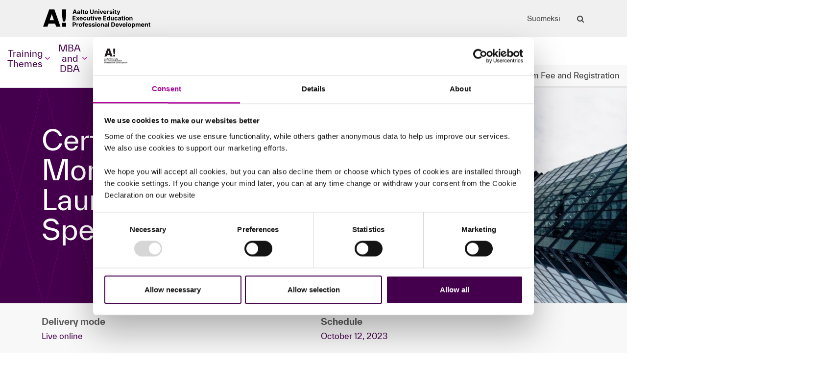

--- FILE ---
content_type: text/html; charset=UTF-8
request_url: https://www.aaltoee.fi/en/programs/certified-anti-money-laundering-specialist-cams?dl=1
body_size: 42266
content:
<!doctype html>
<html lang="en" class="">
	<head>
		<meta charset="utf-8">
		<meta name="viewport" content="width=device-width, initial-scale=1, shrink-to-fit=no">
		
		<!-- PRELOAD -->
<link rel="preload" href="https://www.aaltoee.fi/media/layout/dist/live/css/main.css?_=1718350783" as="style">
<link rel="preload" href="https://www.aaltoee.fi/media/layout/dist/live/js/main.js?_=1718350783" as="script">


<!-- PRECONNECT -->
<link rel="preconnect" href="https://cdnjs.cloudflare.com">
<link rel="preconnect" href="https://maxcdn.bootstrapcdn.com">
<link rel="preconnect" href="https://code.jquery.com">
<link rel="preconnect" href="https://use.typekit.net">
<link rel="preconnect" href="https://widget.intercom.io">
<link rel="preconnect" href="https://www.google-analytics.com">
<link rel="preconnect" href="https://www.googletagmanager.com">
		<link rel="stylesheet" class="js-lazy-css" disabled href="//code.jquery.com/ui/1.12.1/themes/base/jquery-ui.css">
<link rel="stylesheet" href="https://www.aaltoee.fi/media/layout/fonts/aalto-icons/style.css?_=1713266419">


<!-- LAZYLOAD CSS -->
<script type="text/javascript">
function loadCSS() {
	var cssTags = document.querySelectorAll('.js-lazy-css');
	
	cssTags.forEach(cssTag => {
	  cssTag.removeAttribute('disabled');
	});
};
// Init
document.addEventListener('DOMContentLoaded', () => {
	loadCSS();
});
</script>

<link rel="stylesheet" href="https://www.aaltoee.fi/media/layout/build/css/main.css?_=1764850490">

		
		

<!-- Cookiebot -->
<!-- <script type="text/javascript" id="Cookiebot" src="https://consent.cookiebot.com/uc.js" data-cbid="500240e3-9ac8-4f89-9c1a-a2bd5be3f60b" data-blockingmode="auto"></script> -->
<!-- End Cookiebot -->

<!-- Aalto icons -->
<script defer src="https://www.aaltoee.fi/media/layout/fonts/aalto-icons/liga.js?_=1713266419"></script>

<script>
	function CookiebotCallback_OnAccept() {
 		Cookiebot.changed && document.location.reload();
	}
</script>

<!-- Google Tag Manager -->
<script>
(function(w,d,s,l,i){w[l]=w[l]||[];w[l].push({'gtm.start':
new Date().getTime(),event:'gtm.js'});var f=d.getElementsByTagName(s)[0],
j=d.createElement(s),dl=l!='dataLayer'?'&l='+l:'';j.async=true;j.src=
'https://www.googletagmanager.com/gtm.js?id='+i+dl;f.parentNode.insertBefore(j,f);
})(window,document,'script','dataLayer','GTM-WK5FGKD');</script>
<!-- End Google Tag Manager -->




<script>
	var SITE = {
		id: "1",
		region: "global",
		lang: "en",
		page: {
			id: "3420",
			title: "Certified Anti-Money Laundering Specialist (CAMS)",
			tags: "Certified Anti-Money Laundering Specialist CAMSTheme Leadership and General Management",
			newslettertopic: "",
		},
		translations: {
			tba: "TBA",
			noresults: "No results",
			addtocart: "Add to Cart",
			smcart: "&shy;",
			introduction: "Introduction",
			application: {
				register: "Register",
				degreepreapplication: "Submit your pre-application",
				epnregistration: "Register",
				epnregistrationmulti: "Register",
				epnapplication: "Apply",
				proregistration: "Register",
				proregistrationmulti: "Register",
				proapplication: "Apply",
				protjk: "Apply",
				apv1: "application-apv1",
				apv2: "application-apv2",
				apvmulti: "Reserve seats",
				aaltojokoapplication: "Apply",
				entapplication: "Apply",
				entregistration: "Register",
				entregistrationmulti: "Register",
				finvaseminaarit: "Register for seminar",
				finvakoulutusohjelmat: "Apply for program",			
				digitalsummit: "Register",
				aaltoexecutivesummit: "Register",
				aaltofinancialexecutiveen: "Register",
				divia: "Register",
				entdesignyourpitch: "Register",
				extraparticipant: "Register",
				lhvform: "Register",
				ytkpitka: "Register",
				finva: "Apply",
				epnalumni: "Register",
				proalumni: "Register",
				entalumni: "Register",
				finvaalumni: "Register",
				playvideo: "Play video",
				download: "Download",
				readmore: "Read more",
				askformoreinfo: "Contact us",
				askformoreinfolead: "Leave us your contact information, so we can let you know when the registration for the next delivery of this program opens.",
				
			},
		},
		ajax: {
						events: "/en/cms/ajax?block=2",
			news: "/en/cms/ajax?block=3",
			programsjson: "/en/cms/ajax?block=5",
			programshtml: "/en/cms/ajax?block=6",
			pages: "/en/cms/ajax?block=7",
			brochures: "/en/cms/ajax?block=10",
			programbrochures: "/en/cms/ajax?block=14",
			files: "/en/cms/ajax?block=13",
			modulesjson: "/en/cms/ajax?block=15",
					},
		localdata: {
			aaltoeecom: "https://www.aaltoee.com/fi/cms/local-data",
			aaltoeefi: "https://www.aaltoee.fi/cms/local-data",
			aaltopro: "https://www.aaltopro.fi/cms/local-data",
			aaltoent: "https://www.aaltoent.fi/cms/local-data",
		},
		finishsubs: {
			aaltoeecom: "https://www.aaltoee.com/finish-the-newsletter-subscription",
			aaltoeefi: "https://www.aaltoee.fi/viimeistele-tilaus",
			aaltoeeen: "https://www.aaltoee.fi/en/finish-the-newsletter-subscription",
			aaltoprofi: "https://www.aaltopro.fi/viimeistele-tilaus",
			aaltoproen: "https://www.aaltopro.fi/en/finish-the-newsletter-subscription",
			aaltoentfi: "https://www.aaltoent.fi/viimeistele-tilaus",
			aaltoenten: "https://www.aaltoent.fi/en/finish-the-newsletter-subscription",
			aaltofinvafi: "https://www.finva.fi/viimeistele-tilaus",
		},
	};
</script>

<!-- lazysizes respimg polyfill extension -->
<script>
    function loadJS(u){var r=document.getElementsByTagName('script')[0],s=document.createElement('script');s.src=u;r.parentNode.insertBefore(s,r);}

    if(!window.HTMLPictureElement || !('sizes' in document.createElement('img'))){
        loadJS('/media/layout/js/vendor/ls.respimg.min.js');
    }
</script>

<script defer src="https://cdnjs.cloudflare.com/ajax/libs/wnumb/1.1.0/wNumb.min.js"></script>



<!-- Vendor -->


<script defer src="https://www.aaltoee.fi/media/layout/build/js/main.js?_=1764850488"></script>

<!-- Test -->

<script defer src="https://www.aaltoee.fi/media/layout/js/vendor/hypher/jquery.hypher.js"></script>
<script defer src="https://www.aaltoee.fi/media/layout/js/vendor/hypher/fi.js"></script>
<script defer src="https://www.aaltoee.fi/media/layout/js/vendor/hypher/en-us.js"></script>

<script defer src="https://cdnjs.cloudflare.com/ajax/libs/jquery.hoverintent/1.9.0/jquery.hoverIntent.min.js"></script>


<!-- TYPEKIT -->
<!-- Aalto EE -->
<script>
  (function(d) {
    var config = {
      kitId: 'aac7vbi',
      scriptTimeout: 3000,
      async: true
    },
    h=d.documentElement,t=setTimeout(function(){h.className=h.className.replace(/bwf-loadingb/g,"")+" wf-inactive";},config.scriptTimeout),tk=d.createElement("script"),f=false,s=d.getElementsByTagName("script")[0],a;h.className+=" wf-loading";tk.src='https://use.typekit.net/'+config.kitId+'.js';tk.async=true;tk.onload=tk.onreadystatechange=function(){a=this.readyState;if(f||a&&a!="complete"&&a!="loaded")return;f=true;clearTimeout(t);try{Typekit.load(config)}catch(e){}};s.parentNode.insertBefore(tk,s)
  })(document);
</script>

		
		<title>Certified Anti-Money Laundering Specialist (CAMS) - Executive Education and Professional Development Training | Aalto EE</title>            
		<meta name="description" content="The Certified Anti-Money Laundering Specialist preparation course prepares you for the CAMS exam." >
		<link rel="icon" type="image/png" href="https://www.aaltoee.fi/media/layout/favicon/favicon_0_0.ico" sizes="16x16"> 

					<!-- CANONICAL -->
			
<link rel="canonical" href="https://www.aaltoee.fi/en/programs/certified-anti-money-laundering-specialist-cams" />

				
				
		<!-- META 1 -->
		
		
		<!-- META 2 -->
		<meta http-equiv="Content-Type" content="text/html; charset=UTF-8" />
<meta name="twitter:card" content="summary" />
<meta property="og:description" content="Aalto EE, working together with ACAMS*, offers a preparation course for the Certified Anti-Money Laundering Specialist (CAMS) certification in Finland. The Certified Anti-Money Laundering Specialist preparation day prepares you for the CAMS exam. After the preparation course, you'll take the CAMS exam in Helsinki and become a CAMS Certified Graduate." />
<meta name="twitter:description" content="Aalto EE, working together with ACAMS*, offers a preparation course for the Certified Anti-Money Laundering Specialist (CAMS) certification in Finland. The Certified Anti-Money Laundering Specialist preparation day prepares you for the CAMS exam. After the preparation course, you'll take the CAMS exam in Helsinki and become a CAMS Certified Graduate." />
<meta property="og:image" content="https://www.aaltoee.fi/media/aalto-ee-program-images/program-highlights-some-share-images/cache/aalto-ee-certified-anti-money-laundering-specialist-cams-some-598x598.jpg" />
<meta name="twitter:image" content="https://www.aaltoee.fi/media/aalto-ee-program-images/program-highlights-some-share-images/cache/aalto-ee-certified-anti-money-laundering-specialist-cams-some-598x598.jpg" />
<meta property="og:title" content="Certified Anti-Money Laundering Specialist (CAMS)" />
<meta name="twitter:title" content="Certified Anti-Money Laundering Specialist (CAMS)" />

		<!-- STATISTICS -->
		
		
		<!-- Google Tag Manager dataLayer init -->
		<script>window.dataLayer = window.dataLayer || [];</script>
		




<!-- Aalto EE Finland site wide analytics -->
<!--
<script>new function(url){function kw(){var e = document.getElementsByTagName('meta');for(var i in e){if (typeof e[i].name != 'undefined' && e[i].name == 'keywords' && typeof e[i].content != 'undefined')return e[i].content;}return null;}var ep={'kw': encodeURIComponent(kw())};var s = document.createElement('script');s.src = url;var helper=function(){var c = CEMClass().setUrl(url);for (var i in ep){c.setStaticParam(i, ep[i]);}};var first = true;for (var i in ep){s.src = s.src + (first ? '?' : '&') + i + '=' + encodeURIComponent(ep[i]);first=false;}s.onreadystatechange=function(){if(this.readyState=='complete') helper();};s.onload=helper;document.getElementsByTagName('head')[0].appendChild(s);}('https://t3.lianacem.com/t/59c0ac7fa574f/js');</script>
-->
<script data-cookieconsent="ignore">new function(url) {function kw(){var e = document.getElementsByTagName('meta');for (var i in e){if (typeof e[i].name != 'undefined' && e[i].name == 'keywords' && typeof e[i].content != 'undefined') return e[i].content;}return null;}function getTrackingCookie() {var regexResult = document.cookie.match('(^|;)s*liana_ts*=s*([^;]+)');return regexResult ? regexResult.pop() : '';}var or = window.location.origin + window.location.pathname;var ep={'kw': encodeURIComponent(kw()),'href': encodeURIComponent(or),'liana_t': encodeURIComponent(getTrackingCookie())};var s = document.createElement('script');s.src = url;var helper=function(){var c = CEMClass().setUrl(url).injectForms();for (var i in ep){c.setStaticParam(i, ep[i]);}};var first = true;for (var i in ep){s.src = s.src + (first ? '?' : '&') + i + '=' + encodeURIComponent(ep[i]);first=false;}s.onreadystatechange=function(){if (this.readyState=='complete') helper();};s.setAttribute('data-cookieconsent', 'ignore');s.onload=helper;s.async=true;document.getElementsByTagName('head')[0].appendChild(s);}('https://t3.lianacem.com/t/59c0ac7fa574f/js');</script>

<meta name="google-site-verification" content="tG59zHy4C1SpmWkplhiW3twMuf_dZIUNEOGBtFiWOtM" />

<!-- CHAT -->
<script data-cookieconsent="ignore">
	window.intercomSettings = {
		app_id: "f40kgyq1"
	};
</script>
<script data-cookieconsent="ignore">(function(){var w=window;var ic=w.Intercom;if(typeof ic==="function"){ic('reattach_activator');ic('update',intercomSettings);}else{var d=document;var i=function(){i.c(arguments)};i.q=[];i.c=function(args){i.q.push(args)};w.Intercom=i;function l(){var s=d.createElement('script');s.type='text/plain';s.setAttribute('data-cookieconsent', 'preferences');s.async=true;s.src='https://widget.intercom.io/widget/f40kgyq1';var x=d.getElementsByTagName('script')[0];x.parentNode.insertBefore(s,x);}if(w.attachEvent){w.attachEvent('onload',l);}else{w.addEventListener('load',l,false);}}})()</script>	

























<!-- Program page analytics -->
<script data-cookieconsent="ignore">
/*dataLayer.push({
 'event':'pageinfo',
 'pagetemplate':'program',
 'industry':'',
 'program':'Certified Anti-Money Laundering Specialist (CAMS) - Executive Education and Professional Development Training | Aalto EE',
 'phase':'think',
 'days-to-deadline':'',
 'fee':'',
 'location':'',
 'program-language':'EN'
});*/
</script>
























































































































</head>

	
		<body>
		<header class="site-header js-site-header ">
		<div class="site-search site-search--header bg-white modal js-search-modal js-modal js-modal-bottom" style="display: none;" data-modal-id="main-nav-search">
			<div class="container">
				<p class="hidden-sm-down text-purple-dark font-weight-bold">Search for Programs and Content</p>

<section class="d-flex flex-column flex-md-row px-1 mb-3 js-search-input-wrapper">
	<label class="custom-control custom-radio" for="searchTrainingInput">
		<input type="radio" class="custom-control-input" name="search-radios" id="searchTrainingInput" value="searchTraining" checked />
		<span class="custom-control-indicator mb-2"></span>
		<span class="custom-control-description text-gray-dark">Programs and Courses</span>
	</label>
	<label class="custom-control custom-radio ml-md-5" for="searchPublicationInput">
		<input type="radio" class="custom-control-input" name="search-radios" id="searchPublicationInput" value="searchPublication" />
		<span class="custom-control-indicator"></span>
		<span class="custom-control-description text-gray-dark">Publications</span>
	</label>
	<label class="custom-control custom-radio ml-md-5" for="searchContentInput">
		<input type="radio" class="custom-control-input" name="search-radios" id="searchContentInput" value="searchContent" />
		<span class="custom-control-indicator"></span>
		<span class="custom-control-description text-gray-dark">Any Content</span>
	</label>
</section>

<section class="search-wrapper">
	<!-- Training search -->
	<div class="js-header-search" data-id="searchTraining">
					<div class="js-starting-programs">
	<div class="d-flex align-items-center js-program-finder-ac-container position-relative" data-count="200">
		<i class="programs-search search-field-icon fa fa-search" aria-hidden="true"></i>
		<select placeholder="Search by program name" class="js-program-finder-ac js-header-selectizer program-finder-ac w-100" style="visibility:hidden; height:46px;">
			<option class="text-gray-dark" value="">Search by program name</option><option  value="https://www.aaltoee.fi/en/programs/a-human-centered-approach-in-ai-deployment" data-starting-date="2025-12-25" >A Human-Centered Approach in AI Deployment</option><option  value="https://www.aaltoee.fi/en/programs/aalto-cfo-program" data-starting-date="2026-05-19" > Aalto CFO Program</option><option  value="https://www.aaltoee.fi/en/programs/aalto-executive-dba" data-starting-date="2025-12-25" >Aalto Executive DBA</option><option  value="https://www.aaltoee.fi/en/programs/aalto-executive-mba-in-helsinki" data-starting-date="2026-10-05" >Aalto Executive MBA in Helsinki</option><option  value="https://www.aaltoee.fi/en/programs/aalto-mba" data-starting-date="2026-01-15" >Aalto MBA</option><option  value="https://www.aaltoee.fi/en/programs/aaltojokor" data-starting-date="2026-09-30" >AaltoJOKO®</option><option  value="https://www.aaltoee.fi/en/programs/data-analytics-and-ai-for-professionals" data-starting-date="2026-05-04" >AI and Data</option><option  value="https://www.aaltoee.fi/en/programs/ai-and-digital-business" data-starting-date="2026-07-24" >AI and Digital Business</option><option  value="https://www.aaltoee.fi/en/programs/data-analytics-and-ai-for-professionals" data-starting-date="2026-06-01" >AI Methods and Applications</option><option  value="https://www.aaltoee.fi/en/programs/ai-connectivity-and-the-business-of-engineering" data-starting-date="2026-01-27" >AI, Connectivity, and the Business of Engineering</option><option  value="https://www.aaltoee.fi/en/programs/anti-corruption-and-bribery-and-promoting-fair-competition" data-starting-date="2025-12-25" >Anti-Corruption and Bribery and Promoting Fair Competition</option><option  value="https://www.aaltoee.fi/en/programs/digiajan-markkinoinnin-johtaminen" data-starting-date="2025-10-06" >Asiakaslähtöinen tuloksellinen markkinointi</option><option  value="https://www.aaltoee.fi/en/programs/batteries-raw-materials-and-recycling" data-starting-date="2025-12-25" >Batteries: Raw Materials and Recycling </option><option  value="https://www.aaltoee.fi/en/programs/bio-based-products-sustainability" data-starting-date="2025-12-25" >Bio-Based Products Sustainability</option><option  value="https://www.aaltoee.fi/en/programs/brand-business-booster-for-creative-industries" data-starting-date="2025-09-04" >Brand Business Booster for Creative Industries</option><option  value="https://www.aaltoee.fi/en/programs/digiajan-markkinoinnin-johtaminen" data-starting-date="2025-11-20" >Brändi, tarina ja sisällöntuotanto</option><option  value="https://www.aaltoee.fi/en/ohjelmat/business-controller-liiketoiminnan-strategisena-kumppanina" data-starting-date="2026-09-22" >Business Controller liiketoiminnan strategisena kumppanina</option><option  value="https://www.aaltoee.fi/en/programs/business-for-creatives" data-starting-date="2025-12-25" >Business for Creatives</option><option  value="https://www.aaltoee.fi/en/programs/business-of-culture" data-starting-date="2026-10-26" >Business of Culture</option><option  value="https://www.aaltoee.fi/en/programs/cdoiq-nordic-symposium-2026" data-starting-date="2026-02-11" >CDOIQ Nordic Symposium</option><option  value="https://www.aaltoee.fi/en/programs/cefa-certified-european-financial-analyst" data-starting-date="2026-09-28" >CEFA – Certified European Financial Analyst</option><option  value="https://www.aaltoee.fi/en/programs/cefa-certified-european-financial-analyst" data-starting-date="2025-11-07" >CEFA 1 Examination Day November 7, 2025</option><option  value="https://www.aaltoee.fi/en/programs/cefa-certified-european-financial-analyst" data-starting-date="2026-01-16" >CEFA 2 Examination Day January 16, 2026</option><option  value="https://www.aaltoee.fi/en/programs/cefa-certified-european-financial-analyst" data-starting-date="2026-03-20" >CEFA 3 Examination Day March 20, 2026</option><option  value="https://www.aaltoee.fi/en/programs/cefa-certified-european-financial-analyst" data-starting-date="2026-05-22" >CEFA 4 Examination Day May 22, 2026</option><option  value="https://www.aaltoee.fi/en/programs/climate-conscious-construction-for-healthy-cities" data-starting-date="2025-12-25" >Climate-Conscious Construction for Healthy Cities</option><option  value="https://www.aaltoee.fi/en/programs/cognitive-automation-and-its-impacts-on-skill-erosion-of-individuals" data-starting-date="2025-12-25" >Cognitive Automation and its Impacts on Skill Erosion of Individuals</option><option  value="https://www.aaltoee.fi/en/programs/converter-techniques" data-starting-date="2025-12-25" >Converter Techniques</option><option  value="https://www.aaltoee.fi/en/programs/crafting-ambitious-strategy" data-starting-date="2026-03-23" >Crafting Ambitious Strategy</option><option  value="https://www.aaltoee.fi/en/programs/creative-collaboration-in-teams-and-organizations" data-starting-date="2025-12-25" >Creative Collaboration in Teams and Organizations</option><option  value="https://www.aaltoee.fi/en/programs/creative-ventures" data-starting-date="2025-01-30" >Creative Ventures: The Convergence of Creativity and Entrepreneurship</option><option  value="https://www.aaltoee.fi/en/programs/current-topics-on-information-security-and-data-protection" data-starting-date="2025-12-25" >Current Topics on Information Security and Data Protection</option><option  value="https://www.aaltoee.fi/en/programs/data-and-ai-engineering-f.e.c" data-starting-date="2025-10-10" >Data and AI Engineering F.E.C</option><option  value="https://www.aaltoee.fi/en/programs/data-analytics-and-ai-for-professionals" data-starting-date="2026-09-29" >Data, Analytics, and AI for Professionals (DAAP)</option><option  value="https://www.aaltoee.fi/en/programs/demystifying-the-industrial-metaverse-unlocking-value-for-industry-5.0" data-starting-date="2025-12-25" >Demystifying the Industrial Metaverse: Unlocking Value for Industry 5.0 </option><option  value="https://www.aaltoee.fi/en/programs/design-a-meaningful-career" data-starting-date="2025-12-25" >Design a Meaningful Career</option><option  value="https://www.aaltoee.fi/en/programs/design-thinking-online" data-starting-date="2025-12-25" >Design Thinking</option><option  value="" data-starting-date="2025-12-25" >Digitaalinen vastuullisuus ja teknologiat, sosiaalinen vastuullisuus ja eettisyys</option><option  value="https://www.aaltoee.fi/ohjelmat/diploma-in-operations-management#yksittaiset-jaksoilmoittautumiset" data-starting-date="2025-03-05" >Digitaaliset operaatiot ja tuotanto</option><option  value="https://www.aaltoee.fi/en/programs/digital-platforms-and-ai" data-starting-date="2026-09-08" >Digital Platforms and AI</option><option  value="https://www.aaltoee.fi/en/programs/digital-strategy-ai-and-data-driven-business" data-starting-date="2026-05-11" >Digital Strategy, AI, and Data-Driven Business</option><option  value="https://www.aaltoee.fi/en/programs/digital-twins-current-state-and-future-potentials-master-class" data-starting-date="2025-12-25" >Digital Twins: Current State and Future Potentials </option><option  value="https://www.aaltoee.fi/en/programs/digitalisaatio-ja-lean-rakentamisessa" data-starting-date="2025-01-13" >Digitalisaatio ja lean rakentamisessa</option><option  value="https://www.aaltoee.fi/en/programs/diploma-in-global-logistics" data-starting-date="2026-08-20" >Diploma in Global Logistics</option><option  value="https://www.aaltoee.fi/en/programs/diploma-in-it-leadership" data-starting-date="2025-09-23" >Diploma in IT Leadership</option><option  value="https://www.aaltoee.fi/en/programs/diploma-in-operations-management" data-starting-date="2026-11-09" >Diploma in Operations Management</option><option  value="https://www.aaltoee.fi/en/programs/diploma-in-project-management" data-starting-date="2025-12-04" >Diploma in Project Management</option><option  value="https://www.aaltoee.fi/en/programs/discovering-future" data-starting-date="2025-12-25" >Discovering Future</option><option  value="https://www.aaltoee.fi/en/programs/diversity-equity-and-inclusion-in-organizations" data-starting-date="2025-12-25" >Diversity, Equity and Inclusion in Organizations</option><option  value="https://www.aaltoee.fi/en/programs/driving-strategy-execution" data-starting-date="2026-09-28" >Driving Strategy Execution</option><option  value="" data-starting-date="2025-12-25" >Eettisyys ja vastuullisuus – myynnillisen ajattelun tukeminen</option><option  value="https://www.aaltoee.fi/en/programs/electricity-distribution-planning-tools" data-starting-date="2025-12-25" >Electricity Distribution Planning Tools</option><option  value="" data-starting-date="2025-04-10" >Energia-alan muutoshaasteet 10.–11.4.2025</option><option  value="https://www.aaltoee.fi/en/programs/energy-business-professionals" data-starting-date="2026-04-21" >Energy Business Professionals</option><option  value="https://www.aaltoee.fi/en/programs/engineering-materials-for-the-circular-future" data-starting-date="2025-12-25" >Engineering Materials for the Circular Future</option><option  value="https://www.aaltoee.fi/en/programs/entrepreneurial-mindset-and-self-leadership" data-starting-date="2025-12-25" >Entrepreneurial Mindset and Self-Leadership</option><option  value="https://www.aaltoee.fi/en/programs/entrepreneurial-mindset-and-self-leadership-for-teams" data-starting-date="2025-12-25" >Entrepreneurial Mindset and Self-Leadership for Teams</option><option  value="" data-starting-date="2025-12-25" >Esiinny ja viesti vaikuttavasti (online)</option><option  value="https://www.aaltoee.fi/en/programs/essentials-of-data-and-analytics-online" data-starting-date="2025-12-25" >Essentials of Data and Analytics</option><option  value="https://www.aaltoee.fi/en/programs/essentials-of-emotional-intelligence" data-starting-date="2025-12-25" >Essentials of Emotional Intelligence</option><option  value="https://www.aaltoee.fi/en/programs/essentials-of-marketing-and-sales-online" data-starting-date="2025-12-25" >Essentials of Marketing and Sales</option><option  value="https://www.aaltoee.fi/en/programs/executive-hr" data-starting-date="2026-04-28" >Executive HR</option><option  value="https://www.aaltoee.fi/en/programs/facilitating-change" data-starting-date="2025-12-25" >Facilitating Change </option><option  value="https://www.aaltoee.fi/en/programs/financial-decision-making-flex" data-starting-date="2026-03-27" >Financial Decision-Making</option><option  value="https://www.aaltoee.fi/en/programs/financial-decision-making" data-starting-date="2025-02-03" >Financial Decision-Making</option><option  value="https://www.aaltoee.fi/en/programs/finland-works" data-starting-date="2025-12-25" >Finland Works</option><option  value="https://www.aaltoee.fi/en/programs/first-time-manager" data-starting-date="2025-12-25" >First Time Manager</option><option  value="https://www.aaltoee.fi/en/programs/foundations-and-modern-practices-of-data-and-ai-engineering" data-starting-date="2026-04-14" >Foundations and Modern Practices of Data and AI Engineering</option><option  value="https://www.aaltoee.fi/en/programs/foundations-of-ai-and-data" data-starting-date="2026-03-04" >Foundations of AI and Data</option><option  value="https://www.aaltoee.fi/en/programs/fundamentals-of-accounting-online" data-starting-date="2025-12-25" >Fundamentals of Accounting</option><option  value="https://www.aaltoee.fi/en/programs/fundamentals-of-mathematical-optimization" data-starting-date="2025-12-25" >Fundamentals of Mathematical Optimization</option><option  value="https://www.aaltoee.fi/en/programs/fundamentals-of-supply-chain-management-online" data-starting-date="2025-12-25" >Fundamentals of Supply Chain Management</option><option  value="https://www.aaltoee.fi/en/programs/future-considerations-of-ai" data-starting-date="2025-11-24" >Future Considerations of AI</option><option  value="https://www.aaltoee.fi/en/programs/future-of-freight" data-starting-date="2025-04-11" >Future of Freight Seminar</option><option  value="https://www.aaltoee.fi/en/programs/future-of-work" data-starting-date="2025-12-25" >Future of Work</option><option  value="https://www.aaltoee.fi/en/programs/global-leader" data-starting-date="2025-12-25" >Global Leader</option><option  value="https://www.aaltoee.fi/en/programs/global-leader-flex" data-starting-date="2025-12-25" >Global Leader Flex</option><option  value="https://www.aaltoee.fi/en/programs/global-strategy-flex" data-starting-date="2026-11-13" >Global Strategy</option><option  value="https://www.aaltoee.fi/en/programs/global-strategy" data-starting-date="2026-05-25" >Global Strategy</option><option  value="https://www.aaltoee.fi/en/programs/hankintojen-johtaminen" data-starting-date="2026-04-20" >Hankintojen johtaminen</option><option  value="" data-starting-date="2025-04-23" >Henkilövakuutusten vastuunvalinta ja mielenterveys</option><option  value="https://www.aaltoee.fi/en/programs/hydrogen-business-basics" data-starting-date="2025-12-25" >Hydrogen Business Basics</option><option  value="https://www.aaltoee.fi/en/programs/information-visualization-online" data-starting-date="2025-12-25" >Information Visualization</option><option  value="https://www.aaltoee.fi/en/programs/innovation-leadership-online" data-starting-date="2025-12-25" >Innovation Leadership</option><option  value="https://www.aaltoee.fi/en/programs/innovation-management-and-controlling" data-starting-date="2025-12-25" >Innovation Management and Controlling</option><option  value="https://www.aaltoee.fi/en/programs/innovation-management" data-starting-date="2026-09-25" >Innovation Management</option><option  value="https://www.aaltoee.fi/en/programs/introduction-to-ai" data-starting-date="2025-12-25" >Introduction to AI</option><option  value="https://www.aaltoee.fi/en/lifewide-learning/programs/introduction-to-design-driven-foresight" data-starting-date="2025-12-25" >Introduction to Design-driven Foresight</option><option  value="https://www.aaltoee.fi/en/programs/introduction-to-information-security-management" data-starting-date="2025-12-25" >Introduction to Information Security Management </option><option  value="https://www.aaltoee.fi/en/programs/introduction-to-risk-management-online" data-starting-date="2025-12-25" >Introduction to Risk Management</option><option  value="https://www.aaltoee.fi/en/programs/introduction-to-wood-material" data-starting-date="2025-12-25" >Introduction to Wood Material </option><option  value="https://www.aaltoee.fi/en/programs/introduction-to-wood-material" data-starting-date="2025-12-25" >Introduction to Wood Material / Part 1: Wood Structure and Anatomy</option><option  value="https://www.aaltoee.fi/en/programs/introduction-to-wood-material" data-starting-date="2025-12-25" >Introduction to Wood Material / Part 2: Wood Properties</option><option  value="https://www.aaltoee.fi/en/programs/introductory-buy-side-due-diligence" data-starting-date="2025-12-25" > Introductory Buy-Side Due Diligence</option><option  value="https://www.aaltoee.fi/ohjelmat/johdatus-tekoalyyn" data-starting-date="2025-12-25" >Johdatus tekoälyyn</option><option  value="https://www.aaltoee.fi/ohjelmat/johdatus-vastuulliseen-liiketoimintaan" data-starting-date="2025-03-13" >Johdatus vastuulliseen liiketoimintaan</option><option  value="https://www.aaltoee.fi/en/programs/johtaminen-terveydenhuollossa" data-starting-date="2026-09-24" >Johtaminen terveydenhuollossa</option><option  value="https://www.aaltoee.fi/en/programs/kaizen-leader" data-starting-date="2026-05-20" >Kaizen Leader</option><option  value="https://www.aaltoee.fi/ohjelmat/kestava-rakennuttaja" data-starting-date="2027-01-31" >Kestävä rakennuttaja</option><option  value="https://www.aaltoee.fi/en/programs/kestavan-liiketoiminnan-johtaminen" data-starting-date="2026-04-17" >Kestävän liiketoiminnan johtaminen</option><option  value="https://www.aaltoee.fi/ohjelmat/korruption-ja-lahjonnan-torjunta-seka-oikeudenmukainen-kilpailu" data-starting-date="2025-12-25" >Korruption ja lahjonnan torjunta sekä oikeudenmukainen kilpailu</option><option  value="" data-starting-date="2025-12-25" >Korvaustoiminnan perusteet</option><option  value="" data-starting-date="2025-12-25" >Kuljetusvakuutus (Vakuutustutkinto, VTS)</option><option  value="" data-starting-date="2025-02-04" >KYC & AML – asiakkaan tunteminen ja rahanpesun estäminen finanssialalla</option><option  value="https://www.aaltoee.fi/en/programs/leading-change" data-starting-date="2026-11-23" >Leading Change and Transformation</option><option  value="https://www.aaltoee.fi/en/programs/leading-digital-transformation" data-starting-date="2025-12-25" >Leading Digital Transformation</option><option  value="https://www.aaltoee.fi/en/programs/leading-innovation-study-tour" data-starting-date="2025-10-20" >Leading Innovation Study Tour</option><option  value="https://www.aaltoee.fi/en/programs/leading-organizational-ai-transformation" data-starting-date="2026-03-02" >Leading Organizational AI Transformation</option><option  value="https://www.aaltoee.fi/en/programs/leading-the-ai-transformation-process" data-starting-date="2025-12-01" >Leading the AI Transformation Process</option><option  value="https://www.aaltoee.fi/en/programs/leading-transformation-with-creativity" data-starting-date="2026-11-02" >Leading Transformation with Creativity</option><option  value="https://www.aaltoee.fi/en/programs/leading-with-impact" data-starting-date="2026-04-20" >Leading with Impact</option><option  value="https://www.aaltoee.fi/en/programs/lean-and-digitalization-in-construction" data-starting-date="2025-12-25" >Lean and Digitalization in Construction</option><option  value="" data-starting-date="2026-04-17" >Lean-asiantuntija F.E.C.</option><option  value="https://www.aaltoee.fi/en/programs/liikennejarjestelmatyo-training-program" data-starting-date="2027-01-29" >Liikennejärjestelmätyö</option><option  value="https://www.aaltoee.fi/en/programs/managing-with-organizational-culture" data-starting-date="2025-12-25" >Managing (with) Organizational Culture</option><option  value="https://www.aaltoee.fi/en/programs/managing-technical-debt" data-starting-date="2025-04-08" >Managing Technical Debt</option><option  value="https://www.aaltoee.fi/en/programs/marketing-and-brand-management" data-starting-date="2026-01-16" >Marketing and Brand Management</option><option  value="https://www.aaltoee.fi/en/programs/digiajan-markkinoinnin-johtaminen" data-starting-date="2025-12-08" >Markkinoinnin ja myynnin valmentava suorituksen johtaminen</option><option  value="https://www.aaltoee.fi/en/programs/digiajan-markkinoinnin-johtaminen" data-starting-date="2026-10-06" >Markkinoinnin johtaminen</option><option  value="https://www.aaltoee.fi/en/programs/kieliratkaisuja-kansainvalistyville-yrityksille" data-starting-date="2025-12-25" >Master Class: Kieliratkaisuja kansainvälistyville yrityksille</option><option  value="https://www.aaltoee.fi/en/programs/mergers-and-acquisitions" data-starting-date="2026-09-30" >Mergers and Acquisitions</option><option  value="https://www.aaltoee.fi/en/programs/micro-course-in-communicative-planning-for-urban-mobility" data-starting-date="2025-12-25" >Micro-Course in Communicative Planning for Urban Mobility</option><option  value="https://www.aaltoee.fi/en/programs/micro-course-in-smart-urban-green-infrastructure" data-starting-date="2025-12-25" >Micro-Course in Smart Urban Green Infrastructure</option><option  value="" data-starting-date="2025-12-25" >MiFID II:n vaateiden Carry On - EE RE-DIRECT</option><option  value="" data-starting-date="2025-12-25" >Moottoriajoneuvovakuutukset (Vakuutustutkinto, VTS)</option><option  value="https://www.aaltoee.fi/en/programs/mq-mastering-quality" data-starting-date="2026-10-05" >MQ – Mastering Quality</option><option  value="https://www.aaltoee.fi/en/programs/design-thinking-online" data-starting-date="2025-12-25" >Muotoiluajattelun verkkokurssi</option><option  value="https://www.aaltoee.fi/en/programs/negotiation-skills" data-starting-date="2026-03-20" >Negotiation Skills</option><option  value="https://www.aaltoee.fi/en/programs/negotiation-skills" data-starting-date="2026-09-18" >Negotiation Skills</option><option  value="https://www.aaltoee.fi/en/programs/objectives-and-key-results-for-performance-management" data-starting-date="2025-12-25" >Objectives and Key Results for Performance Management</option><option  value="" data-starting-date="2025-12-25" >Omaisuuden vakuuttaminen (Vakuutustutkinto, VTS)</option><option  value="https://www.aaltoee.fi/en/programs/organizations-and-transformation" data-starting-date="2026-05-22" >Organizations and Transformation</option><option  value="" data-starting-date="2025-03-25" >Ortopedia ja traumatologia, lääketiedettä vahinkokäsittelyn tarpeeseen</option><option  value="https://www.aaltoee.fi/ohjelmat/apv-cpd-tentti" data-starting-date="2025-12-25" >APV CPD – Annual Competence Assessment</option><option  value="https://www.aaltoee.fi/en/ohjelmat/palveluliiketoiminnan-prosessien-kehittaminen" data-starting-date="2026-03-19" >Palveluliiketoiminnan prosessien kehittäminen</option><option  value="https://www.aaltoee.fi/en/programs/patentit-teollisuus-tekniikka" data-starting-date="2025-09-10" >Patentit-Teollisuus-Tekniikka</option><option  value="" data-starting-date="2025-05-27" >Perintäkoulutus – perinnän vaiheet ja tehokas saatavien hallinta</option><option  value="https://www.aaltoee.fi/en/programs/power-and-influence" data-starting-date="2026-10-19" >Power and Influence</option><option  value="https://www.aaltoee.fi/en/programs/power-electronics" data-starting-date="2025-12-25" >Power Electronics</option><option  value="https://www.aaltoee.fi/en/programs/present-and-communicate-effectively" data-starting-date="2025-12-25" >Present and Communicate Effectively</option><option  value="https://www.aaltoee.fi/en/programs/projektinhallinnan-verkkokurssi" data-starting-date="2025-12-25" >Projektinhallinnan verkkokurssi</option><option  value="https://www.aaltoee.fi/en/programs/puhtaan-siirtyman-investoinnit-perustiedot-paatoksentekijoille" data-starting-date="2025-12-31" >Puhtaan siirtymän investoinnit: perustiedot päätöksentekijöille</option><option  value="https://www.aaltoee.fi/en/programs/puhtaan-siirtyman-saantely" data-starting-date="2025-12-31" >Puhtaan siirtymän sääntely</option><option  value="https://www.aaltoee.fi/en/programs/puhtaan-siirtyman-ymparistomenettelyt" data-starting-date="2025-12-31" >Puhtaan siirtymän ympäristömenettelyt</option><option  value="https://www.aaltoee.fi/ohjelmat/rahoitusasiantuntijan-osaamiskoe" data-starting-date="2025-12-25" >Rahoitusasiantuntijan osaamiskoe 1</option><option  value="https://www.aaltoee.fi/ohjelmat/rahoitusasiantuntijan-osaamiskoe" data-starting-date="2025-12-25" >Rahoitusasiantuntijan osaamiskoe 1</option><option  value="https://www.aaltoee.fi/ohjelmat/rahoitusasiantuntijan-osaamiskoe" data-starting-date="2025-12-25" >Rahoitusasiantuntijan osaamiskoe 2</option><option  value="https://www.aaltoee.fi/ohjelmat/rahoitusasiantuntijan-osaamiskoe" data-starting-date="2025-12-25" >Rahoitusasiantuntijan osaamiskoe 1</option><option  value="https://www.aaltoee.fi/en/programs/real-world-impact-of-ai-applications" data-starting-date="2026-09-28" >Real-World Impact of AI Applications</option><option  value="https://www.aaltoee.fi/en/programs/risk-management-for-champions-online" data-starting-date="2025-12-25" >Risk Management for Champions</option><option  value="" data-starting-date="2025-12-25" >Riskienhallinta (Vakuutustutkinto, VTS)</option><option  value="https://www.aaltoee.fi/ohjelmat/riskienhallinta-ja-compliance-finanssialalla" data-starting-date="2026-03-18" >Riskienhallinta ja compliance finanssialalla</option><option  value="https://www.aaltoee.fi/ohjelmat/riskienhallinta-ja-compliance-finanssialalla" data-starting-date="2026-09-23" >Riskienhallinta ja compliance finanssialalla</option><option  value="https://www.aaltoee.fi/en/programs/service-management-online" data-starting-date="2025-12-25" >Service Management</option><option  value="https://www.aaltoee.fi/ohjelmat/apv-esg-tentti" data-starting-date="2025-12-25" >APV ESG -tentti</option><option  value="https://www.aaltoee.fi/ohjelmat/sijoituspalvelualan-tutkinnot" data-starting-date="2025-12-25" >Sijoituspalvelualan tutkinnot APV1, APV2 ja APV ESG</option><option  value="" data-starting-date="2025-12-25" >Sosiaaliturva (Vakuutustutkinto, VTS)</option><option  value="" data-starting-date="2025-12-25" >Starttipaketti Leaniin</option><option  value="https://www.aaltoee.fi/en/programs/strategic-foresight-in-business-management" data-starting-date="2026-06-02" >Strategic Foresight in Business Management</option><option  value="https://www.aaltoee.fi/en/programs/strategic-innovations-and-ai" data-starting-date="2026-11-10" >Strategic Innovations and AI</option><option  value="https://www.aaltoee.fi/en/programs/strategic-marketing-and-customer-centricity" data-starting-date="2026-09-21" >Strategic Marketing and Customer-Centricity</option><option  value="https://www.aaltoee.fi/en/programs/strategic-sustainability-for-business" data-starting-date="2026-10-07" >Strategic Sustainability for Business</option><option  value="https://www.aaltoee.fi/en/programs/strateginen-vuorovaikutus-puhtaan-siirtyman-hankkeissa" data-starting-date="2025-12-31" >Strateginen vuorovaikutus puhtaan siirtymän hankkeissa</option><option  value="https://www.aaltoee.fi/en/programs/study-tour-to-harvard" data-starting-date="2026-05-04" >Study Tour to Harvard 2026 Registration Fee</option><option  value="https://www.aaltoee.fi/en/programs/supply-chain-risk-management" data-starting-date="2026-04-13" >Supply Chain Risk Management</option><option  value="https://www.aaltoee.fi/en/programs/sustainability-toolbox-for-building-designers" data-starting-date="2025-12-25" >Sustainability Toolbox for Building Designers</option><option  value="https://www.aaltoee.fi/en/programs/sustainable-maritime-operations-in-global-context" data-starting-date="2025-12-25" >Sustainable Maritime Operations in Global Context </option><option  value="https://www.aaltoee.fi/en/programs/system-dynamics-as-a-modelling-tool-for-engineering-and-manufacturing" data-starting-date="2025-12-25" >System Dynamics as a Modelling Tool for Engineering and Manufacturing</option><option  value="https://www.aaltoee.fi/ohjelmat/talous-haltuun-virtuaalisesti" data-starting-date="2025-12-25" >Talous haltuun virtuaalisesti</option><option  value="https://www.aaltoee.fi/ohjelmat/tehokas-hallitustyo-finanssialalla" data-starting-date="2026-05-06" >Tehokas hallitustyö finanssialalla</option><option  value="https://www.aaltoee.fi/en/programs/digiajan-markkinoinnin-johtaminen" data-starting-date="2025-11-04" >Tiedolla johdettu markkinointi ja tekoäly</option><option  value="https://www.aaltoee.fi/ohjelmat/toimitusketjun-vastuullisuus" data-starting-date="2025-09-04" >Toimitusketjun vastuullisuus</option><option  value="https://www.aaltoee.fi/en/programs/top-management-masterclass-in-strategic-sustainability" data-starting-date="2025-12-25" >Top Management Masterclass in Strategic Sustainability</option><option  value="https://www.aaltoee.fi/en/programs/turbo-tuotannonohjauksen-perusteet" data-starting-date="2026-03-19" >TURBO - Tuotannonohjauksen perusteet</option><option  value="https://www.aaltoee.fi/ohjelmat/turvallisuus-ja-riskit-johda-strategisesti" data-starting-date="2025-06-10" >Teknologinen murros: turvallisuus, riskit ja hyödyt</option><option  value="https://www.aaltoee.fi/en/programs/vaikuttaminen-vakoilu-ja-tiedonhankinta" data-starting-date="2025-12-25" >Vaikuttaminen, vakoilu ja tiedonhankinta</option><option  value="https://www.aaltoee.fi/ohjelmat/turvallisuus-ja-riskit-johda-strategisesti" data-starting-date="2025-06-10" >Turvallisuus ja riskit – johda strategisesti</option><option  value="https://www.aaltoee.fi/en/programs/turvallisuusjohdon-koulutusohjelma-tjk" data-starting-date="2026-11-09" >Turvallisuusjohdon koulutusohjelma - TJK</option><option  value="" data-starting-date="2025-12-25" >Työeläkevakuutus (Vakuutustutkinto, VTS)</option><option  value="https://www.aaltoee.fi/en/programs/tyotapaturma-ja-ammattitautivakuutus" data-starting-date="2025-12-25" >Työtapaturma- ja ammattitautivakuutus</option><option  value="" data-starting-date="2025-12-25" >Työtapaturma- ja ammattitautivakuutus (Vakuutustutkinto, VTS)</option><option  value="https://www.aaltoee.fi/en/programs/uhkaavat-asiakastilanteet" data-starting-date="2025-12-25" >Uhkaavat asiakastilanteet</option><option  value="https://www.aaltoee.fi/en/programs/vaikuttava-tuotejohtaminen" data-starting-date="2026-09-15" >Vaikuttava tuotejohtaminen</option><option  value="" data-starting-date="2025-12-25" >Vakuutuslääkärin rooli vakuutus- ja korvaustoiminnassa</option><option  value="" data-starting-date="2025-12-25" >Vakuutusoppi (Vakuutustutkinto, VTS)</option><option  value="" data-starting-date="2025-12-25" >Vakuutustalous (Vakuutustutkinto, VTS)</option><option  value="" data-starting-date="2025-12-25" >Vakuutusten markkinointi ja asiakaspalvelu (Vakuutustutkinto, VTS)</option><option  value="https://www.aaltoee.fi/ohjelmat/vakuutustutkinto-vts" data-starting-date="2025-12-25" > Vakuutustutkinto, VTS</option><option  value="" data-starting-date="2025-04-28" >Vakuutusyhtiöiden ansaintalogiikkaa ja vakuutusmatematiikkaa 04/2025</option><option  value="" data-starting-date="2025-12-25" >Vapaaehtoinen henkilövakuutus (Vakuutustutkinto, VTS)</option><option  value="https://www.aaltoee.fi/ohjelmat/vastuullinen-digitalisaatio-ja-sosiaalinen-vastuullisuus" data-starting-date="2025-06-16" >Vastuullinen digitalisaatio ja sosiaalinen vastuullisuus</option><option  value="https://www.aaltoee.fi/en/programs/vastuullinen-sijoittaminen" data-starting-date="2025-03-26" >Vastuullinen sijoittaminen – Sustainable Investing</option><option  value="https://www.aaltoee.fi/ohjelmat/vastuullisuuden-viestinta-ja-sidosryhmasuhteet" data-starting-date="2025-08-28" >Vastuullisuuden viestintä ja sidosryhmäsuhteet</option><option  value="" data-starting-date="2025-12-25" >Vastuuvakuutus (Vakuutustutkinto, VTS)</option><option  value="https://www.aaltoee.fi/en/programs/venture-capital-private-equity-paaomasijoittamisen-perusteet" data-starting-date="2026-05-26" >Venture Capital & Private Equity</option><option  value="https://www.aaltoee.fi/en/programs/whistleblowing-online-course" data-starting-date="2025-12-25" >Whistleblowing</option><option  value="https://www.aaltoee.fi/ohjelmat/yhteiskuntavastuun-mittarit-ja-raportointi" data-starting-date="2025-05-05" >Yhteiskuntavastuun mittarit ja raportointi</option><option  value="https://www.aaltoee.fi/ohjelmat/informaatioympariston-riskit-ja-hybridivaikuttaminen" data-starting-date="2025-06-11" >Yritys vaikuttamisen kohteena </option><option  value="https://www.aaltoee.fi/en/programs/ytkn-pitka-kurssi-yhdyskuntasuunnittelun-asiantuntijaohjelma" data-starting-date="2026-08-24" >YTK:n Pitkä kurssi – yhdyskunta&shy;suunnittelun asiantuntijaohjelma</option><option  value="https://www.aaltoee.fi/ohjelmat/ylempi-vakuutustutkinto-yvts" data-starting-date="2026-03-10" >YVTS®-koulutus</option>		</select>
	</div>
</div>
			
	</div>
	
	<!-- Publication search -->
	<div class="js-header-search" data-id="searchPublication" style="display: none;">
					<div class="">
	<div class="d-flex align-items-center position-relative" data-count="20">
		<i class="programs-search search-field-icon fa fa-search" aria-hidden="true"></i>
		<select placeholder="Search by publication name" class="js-program-finder-ac js-header-selectizer program-finder-ac w-100" style="visibility:hidden; height:46px;">
			<option class="text-gray-dark" value="">Search by publication name</option>



















		</select>
	</div>
</div>
			</div>

	<!-- Content search -->
	<div class="js-header-search" data-id="searchContent" style="display: none;">
			<form action="https://www.aaltoee.fi/en/search-results">
				<div class="input-group">
				<i class="search-field-icon fa fa-search" aria-hidden="true"></i>
				<input class="search-field form-control bg-gray-more-light font-size-md" type="text" name="q" placeholder="Search for contact persons or any other content" required>
				<span class="input-group-btn">
					<input class="search-btn btn btn-primary btn-medium" type="submit" value="Search">
				</span>
			</div>
		</form>
	</div>
</section>
			</div>
		</div>
		
		
		<!-- RELEASED -->
		
		<div class="header-top hidden-sm-down bg-gray-lightest pos-relative">
		
			<div class="container px-0 pos-relative d-flex align-items-center justify-content-end justify-content-sm-between">
		
				<div class="align-items-stretch header-top-left">
					<a href="https://www.aaltoee.fi/en">
						<div style="height: 75px;" class="header-logo logo-long">
							<svg id="Logot_vaaka" xmlns="http://www.w3.org/2000/svg" viewBox="0 0 276.97 81.35">
	<defs>
		<style>
			.cls-1 {
				stroke-width: 0px;
			}
		</style>
	</defs>
	<g>
		<g>
			<path class="cls-1" d="m87.19,30.85h-2.22l3.39-9.82h2.68l3.38,9.82h-2.22l-.73-2.24h-3.54l-.73,2.24Zm1.26-3.86h2.49l-1.21-3.71h-.08l-1.21,3.71Z"/>
			<path class="cls-1" d="m97.62,30.99c-.7,0-1.29-.18-1.75-.55s-.7-.92-.7-1.64c0-.55.13-.98.39-1.29.26-.31.6-.54,1.02-.69.42-.15.87-.24,1.36-.29.64-.06,1.1-.13,1.37-.2s.41-.22.41-.46v-.03c0-.3-.1-.54-.29-.71-.19-.17-.46-.25-.81-.25-.37,0-.66.08-.88.24-.22.16-.36.36-.43.61l-1.89-.15c.14-.67.49-1.2,1.05-1.6.56-.39,1.28-.59,2.16-.59.55,0,1.06.09,1.53.26.48.17.86.44,1.15.81s.44.84.44,1.43v4.97h-1.94v-1.02h-.06c-.18.34-.45.62-.8.84s-.81.32-1.35.32Zm.58-1.41c.45,0,.81-.13,1.1-.39.29-.26.43-.58.43-.97v-.78c-.08.05-.2.1-.37.14-.17.04-.35.08-.54.11-.19.03-.36.06-.51.08-.36.05-.65.15-.87.3-.22.15-.33.37-.33.66s.1.49.3.64c.2.14.46.22.77.22Z"/>
			<path class="cls-1" d="m105.5,21.04v9.82h-2.04v-9.82h2.04Z"/>
			<path class="cls-1" d="m111.08,23.49v1.53h-1.39v3.57c0,.28.06.47.19.57.13.1.29.15.5.15.1,0,.19,0,.29-.03s.17-.03.22-.04l.32,1.52c-.1.03-.25.07-.43.11-.19.04-.41.07-.68.08-.74.03-1.34-.13-1.79-.48-.45-.35-.67-.89-.67-1.61v-3.83h-1.01v-1.53h1.01v-1.76h2.04v1.76h1.39Z"/>
			<path class="cls-1" d="m115.53,31c-.74,0-1.39-.16-1.93-.48-.54-.32-.96-.76-1.25-1.33-.29-.57-.44-1.23-.44-1.99s.15-1.43.44-2c.29-.57.71-1.01,1.25-1.33.54-.32,1.19-.48,1.93-.48s1.39.16,1.93.48c.54.32.96.76,1.25,1.33.29.57.44,1.24.44,2s-.15,1.42-.44,1.99-.71,1.01-1.25,1.33c-.54.32-1.19.48-1.93.48Zm0-1.58c.5,0,.89-.21,1.15-.63.26-.42.39-.95.39-1.6s-.13-1.18-.39-1.6c-.26-.42-.64-.63-1.15-.63s-.9.21-1.17.63c-.26.42-.39.96-.39,1.6s.13,1.17.39,1.6c.26.42.65.63,1.17.63Z"/>
			<path class="cls-1" d="m129.72,21.04h2.08v6.38c0,.72-.17,1.34-.51,1.88-.34.54-.81.95-1.42,1.25s-1.32.45-2.14.45-1.53-.15-2.14-.45-1.08-.72-1.42-1.25c-.34-.54-.51-1.16-.51-1.88v-6.38h2.08v6.2c0,.56.18,1.02.55,1.38s.85.55,1.45.55,1.09-.18,1.45-.55.54-.83.54-1.38v-6.2Z"/>
			<path class="cls-1" d="m135.65,26.6v4.26h-2.04v-7.36h1.95v1.3h.09c.17-.43.44-.77.82-1.02s.85-.38,1.39-.38c.77,0,1.38.25,1.85.74s.7,1.17.7,2.03v4.69h-2.04v-4.32c0-.45-.11-.8-.35-1.06-.23-.25-.55-.38-.96-.38s-.75.13-1,.4-.39.63-.39,1.11Z"/>
			<path class="cls-1" d="m143.08,22.54c-.3,0-.56-.1-.78-.3-.22-.2-.33-.45-.33-.73s.11-.53.33-.73c.22-.2.48-.3.78-.3s.56.1.78.3c.22.2.33.44.33.73s-.11.53-.33.73c-.22.2-.48.3-.78.3Zm-1.03,8.31v-7.36h2.04v7.36h-2.04Z"/>
			<path class="cls-1" d="m152.57,23.49l-2.57,7.36h-2.3l-2.57-7.36h2.16l1.53,5.27h.08l1.52-5.27h2.16Z"/>
			<path class="cls-1" d="m156.67,31c-.75,0-1.4-.15-1.95-.46-.55-.31-.97-.75-1.26-1.31-.29-.57-.44-1.24-.44-2.02s.15-1.42.44-1.99.71-1.02,1.24-1.34c.54-.32,1.16-.48,1.89-.48.65,0,1.24.14,1.76.41.52.27.94.69,1.24,1.24.31.55.46,1.25.46,2.08v.56h-5.01c0,.55.15.99.45,1.3.3.32.71.47,1.22.47.34,0,.64-.07.89-.22.25-.14.43-.36.53-.64l1.89.12c-.14.68-.51,1.23-1.09,1.64s-1.33.61-2.24.61Zm-1.63-4.57h3.09c0-.44-.14-.8-.42-1.08-.28-.28-.64-.43-1.08-.43s-.83.15-1.12.44-.45.65-.47,1.07Z"/>
			<path class="cls-1" d="m161.46,30.85v-7.36h1.98v1.28h.08c.13-.46.36-.8.68-1.04.32-.23.68-.35,1.09-.35.23,0,.44.02.64.07v1.81c-.1-.03-.23-.06-.4-.08-.17-.02-.32-.03-.46-.03-.45,0-.82.14-1.12.42-.3.28-.44.65-.44,1.11v4.17h-2.04Z"/>
			<path class="cls-1" d="m173.15,25.59l-1.87.12c-.05-.24-.18-.44-.39-.61-.21-.17-.49-.25-.84-.25-.32,0-.58.07-.8.2s-.33.31-.32.53c0,.18.07.32.21.45.14.12.38.22.73.29l1.33.27c1.42.29,2.12.96,2.13,1.99,0,.48-.14.91-.42,1.27-.28.36-.67.65-1.16.85-.49.2-1.06.3-1.69.3-.97,0-1.75-.2-2.33-.61-.58-.41-.92-.96-1.01-1.67l2.01-.11c.06.3.21.53.44.68.23.15.53.23.89.23s.65-.07.87-.21.33-.32.33-.54c0-.36-.33-.61-.95-.73l-1.27-.25c-1.43-.28-2.14-.99-2.13-2.1,0-.71.28-1.27.85-1.68.57-.41,1.33-.61,2.27-.61s1.66.2,2.2.59c.54.39.85.93.94,1.61Z"/>
			<path class="cls-1" d="m175.68,22.54c-.3,0-.56-.1-.78-.3-.22-.2-.33-.45-.33-.73s.11-.53.33-.73c.22-.2.48-.3.78-.3s.56.1.78.3c.22.2.33.44.33.73s-.11.53-.33.73c-.22.2-.48.3-.78.3Zm-1.03,8.31v-7.36h2.04v7.36h-2.04Z"/>
			<path class="cls-1" d="m182.2,23.49v1.53h-1.38v3.57c0,.28.06.47.19.57.13.1.29.15.5.15.1,0,.19,0,.29-.03s.17-.03.22-.04l.32,1.52c-.1.03-.25.07-.43.11s-.41.07-.68.08c-.74.03-1.34-.13-1.79-.48-.45-.35-.67-.89-.67-1.61v-3.83h-1.01v-1.53h1.01v-1.76h2.04v1.76h1.38Z"/>
			<path class="cls-1" d="m184.93,33.62c-.26,0-.5-.02-.73-.06s-.41-.09-.56-.15l.46-1.52c.36.11.67.14.92.09.25-.05.45-.25.58-.59l.12-.31-2.64-7.57h2.15l1.52,5.41h.08l1.54-5.41h2.16l-2.86,8.16c-.21.59-.53,1.07-.96,1.43-.43.36-1.03.54-1.79.54Z"/>
		</g>
		<g>
			<path class="cls-1" d="m84.97,45.06v-9.82h6.62v1.71h-4.54v2.34h4.2v1.71h-4.2v2.34h4.56v1.71h-6.63Z"/>
			<path class="cls-1" d="m94.94,37.7l1.35,2.57,1.39-2.57h2.09l-2.13,3.68,2.19,3.68h-2.09l-1.45-2.55-1.43,2.55h-2.11l2.19-3.68-2.11-3.68h2.11Z"/>
			<path class="cls-1" d="m104.03,45.21c-.75,0-1.4-.15-1.95-.46-.55-.31-.97-.75-1.26-1.31-.29-.57-.44-1.24-.44-2.02s.15-1.42.44-1.99c.29-.57.71-1.02,1.24-1.34.54-.32,1.16-.48,1.89-.48.65,0,1.23.14,1.76.41.52.27.94.69,1.24,1.24.31.55.46,1.25.46,2.08v.56h-5.01c0,.55.15.99.45,1.3.3.32.71.47,1.22.47.34,0,.64-.07.89-.22.25-.14.42-.36.53-.64l1.89.12c-.14.68-.51,1.23-1.09,1.64s-1.33.61-2.24.61Zm-1.63-4.57h3.09c0-.44-.14-.8-.42-1.08-.28-.28-.64-.43-1.08-.43s-.83.15-1.12.44-.45.65-.47,1.07Z"/>
			<path class="cls-1" d="m112.09,45.21c-.75,0-1.4-.16-1.94-.48-.54-.32-.96-.77-1.25-1.34-.29-.57-.43-1.23-.43-1.98s.15-1.42.44-1.99c.29-.57.71-1.02,1.25-1.34s1.18-.48,1.93-.48c.64,0,1.21.12,1.69.35.48.23.87.56,1.15.98.28.42.43.92.46,1.49h-1.93c-.05-.37-.2-.66-.43-.89-.23-.22-.53-.34-.91-.34-.47,0-.85.19-1.14.57-.29.38-.43.92-.43,1.62s.14,1.25.43,1.63c.29.39.67.58,1.14.58.35,0,.65-.11.89-.32.24-.21.39-.51.45-.91h1.93c-.03.56-.18,1.06-.46,1.49-.27.43-.65.76-1.13,1-.48.24-1.05.36-1.7.36Z"/>
			<path class="cls-1" d="m121.42,41.93v-4.23h2.04v7.36h-1.96v-1.34h-.08c-.17.43-.44.78-.83,1.04-.39.26-.85.39-1.41.39-.74,0-1.34-.25-1.8-.74-.46-.49-.69-1.17-.69-2.03v-4.69h2.04v4.32c0,.43.12.78.35,1.03.23.25.54.38.93.38s.69-.13.98-.38.43-.63.42-1.12Z"/>
			<path class="cls-1" d="m129.02,37.7v1.53h-1.39v3.57c0,.28.06.47.19.57.13.1.29.15.5.15.1,0,.19,0,.29-.03s.17-.03.22-.04l.32,1.52c-.1.03-.25.07-.43.11-.19.04-.41.07-.68.08-.74.03-1.34-.13-1.79-.48-.45-.35-.67-.89-.67-1.61v-3.83h-1.01v-1.53h1.01v-1.76h2.04v1.76h1.39Z"/>
			<path class="cls-1" d="m131.38,36.75c-.3,0-.56-.1-.78-.3-.22-.2-.33-.45-.33-.73s.11-.53.33-.73c.22-.2.48-.3.78-.3s.56.1.78.3c.22.2.33.44.33.73s-.11.53-.33.73c-.22.2-.48.3-.78.3Zm-1.03,8.31v-7.36h2.04v7.36h-2.04Z"/>
			<path class="cls-1" d="m140.88,37.7l-2.57,7.36h-2.3l-2.57-7.36h2.16l1.53,5.27h.08l1.52-5.27h2.16Z"/>
			<path class="cls-1" d="m144.97,45.21c-.75,0-1.4-.15-1.95-.46-.55-.31-.97-.75-1.26-1.31-.29-.57-.44-1.24-.44-2.02s.15-1.42.44-1.99c.29-.57.71-1.02,1.24-1.34.54-.32,1.16-.48,1.89-.48.65,0,1.23.14,1.76.41.52.27.94.69,1.24,1.24.31.55.46,1.25.46,2.08v.56h-5.02c0,.55.15.99.45,1.3.3.32.71.47,1.22.47.34,0,.64-.07.89-.22.25-.14.42-.36.53-.64l1.89.12c-.14.68-.51,1.23-1.09,1.64-.58.41-1.33.61-2.24.61Zm-1.63-4.57h3.09c0-.44-.14-.8-.42-1.08-.28-.28-.64-.43-1.08-.43s-.83.15-1.12.44-.45.65-.47,1.07Z"/>
			<path class="cls-1" d="m152.85,45.06v-9.82h6.62v1.71h-4.54v2.34h4.2v1.71h-4.2v2.34h4.56v1.71h-6.63Z"/>
			<path class="cls-1" d="m163.69,45.18c-.56,0-1.06-.14-1.51-.43-.45-.29-.81-.72-1.07-1.28-.27-.56-.4-1.26-.4-2.08s.14-1.55.41-2.11c.27-.56.64-.98,1.09-1.26s.95-.42,1.48-.42c.41,0,.76.07,1.03.21s.5.31.67.52c.17.2.3.41.39.61h.06v-3.69h2.04v9.82h-2.01v-1.18h-.09c-.09.21-.23.41-.4.61-.18.2-.4.37-.68.5-.28.13-.61.2-1.01.2Zm.65-1.62c.49,0,.87-.2,1.14-.6.27-.4.4-.92.4-1.58s-.13-1.18-.4-1.57-.65-.58-1.15-.58-.89.2-1.15.6c-.26.4-.4.92-.4,1.56s.13,1.17.4,1.57c.26.4.65.61,1.15.61Z"/>
			<path class="cls-1" d="m174.32,41.93v-4.23h2.04v7.36h-1.96v-1.34h-.08c-.17.43-.44.78-.83,1.04-.38.26-.85.39-1.41.39-.74,0-1.34-.25-1.8-.74-.46-.49-.69-1.17-.69-2.03v-4.69h2.04v4.32c0,.43.12.78.35,1.03.23.25.54.38.93.38s.69-.13.98-.38c.29-.26.43-.63.42-1.12Z"/>
			<path class="cls-1" d="m181.35,45.21c-.75,0-1.4-.16-1.94-.48s-.96-.77-1.25-1.34c-.29-.57-.43-1.23-.43-1.98s.15-1.42.44-1.99c.29-.57.71-1.02,1.25-1.34s1.18-.48,1.93-.48c.64,0,1.21.12,1.69.35s.87.56,1.15.98c.28.42.43.92.46,1.49h-1.93c-.05-.37-.2-.66-.43-.89-.23-.22-.53-.34-.91-.34-.47,0-.85.19-1.14.57-.29.38-.43.92-.43,1.62s.14,1.25.43,1.63c.29.39.67.58,1.14.58.35,0,.65-.11.89-.32.24-.21.39-.51.45-.91h1.93c-.03.56-.18,1.06-.46,1.49s-.65.76-1.13,1c-.48.24-1.05.36-1.7.36Z"/>
			<path class="cls-1" d="m188.07,45.2c-.7,0-1.29-.18-1.75-.55-.46-.37-.7-.92-.7-1.64,0-.55.13-.98.39-1.29.26-.31.6-.54,1.02-.69s.87-.24,1.36-.29c.64-.06,1.1-.13,1.37-.2.27-.07.41-.22.41-.46v-.03c0-.3-.1-.54-.29-.71-.19-.17-.46-.25-.81-.25-.37,0-.66.08-.88.24-.22.16-.36.36-.43.61l-1.89-.15c.14-.67.49-1.2,1.05-1.6.56-.39,1.28-.59,2.16-.59.55,0,1.06.09,1.53.26.48.17.86.44,1.15.81.29.37.44.84.44,1.43v4.97h-1.94v-1.02h-.06c-.18.34-.45.62-.8.84s-.81.32-1.35.32Zm.58-1.41c.45,0,.81-.13,1.1-.39.29-.26.43-.58.43-.97v-.78c-.08.05-.2.1-.37.14-.17.04-.35.08-.54.11-.19.03-.36.06-.51.08-.36.05-.65.15-.87.3s-.33.37-.33.66.1.49.3.64.46.22.77.22Z"/>
			<path class="cls-1" d="m197.65,37.7v1.53h-1.38v3.57c0,.28.06.47.19.57.13.1.29.15.5.15.1,0,.19,0,.29-.03s.17-.03.22-.04l.32,1.52c-.1.03-.25.07-.43.11s-.41.07-.68.08c-.74.03-1.34-.13-1.79-.48-.45-.35-.67-.89-.67-1.61v-3.83h-1.01v-1.53h1.01v-1.76h2.04v1.76h1.38Z"/>
			<path class="cls-1" d="m200.01,36.75c-.3,0-.56-.1-.78-.3-.22-.2-.33-.45-.33-.73s.11-.53.33-.73c.22-.2.48-.3.78-.3s.56.1.78.3c.22.2.33.44.33.73s-.11.53-.33.73c-.22.2-.48.3-.78.3Zm-1.03,8.31v-7.36h2.04v7.36h-2.04Z"/>
			<path class="cls-1" d="m206.02,45.21c-.74,0-1.39-.16-1.93-.48-.54-.32-.96-.76-1.25-1.33s-.44-1.23-.44-1.99.15-1.43.44-2c.29-.57.71-1.01,1.25-1.33.54-.32,1.18-.48,1.93-.48s1.39.16,1.93.48c.54.32.96.76,1.25,1.33.29.57.44,1.24.44,2s-.15,1.42-.44,1.99-.71,1.01-1.25,1.33c-.54.32-1.18.48-1.93.48Zm0-1.58c.5,0,.89-.21,1.15-.63s.39-.95.39-1.6-.13-1.18-.39-1.6c-.26-.42-.64-.63-1.15-.63s-.9.21-1.17.63c-.26.42-.39.96-.39,1.6s.13,1.17.39,1.6c.26.42.65.63,1.17.63Z"/>
			<path class="cls-1" d="m213.05,40.81v4.26h-2.04v-7.36h1.95v1.3h.09c.17-.43.44-.77.82-1.02s.85-.38,1.39-.38c.77,0,1.38.25,1.85.74.46.49.7,1.17.7,2.03v4.69h-2.04v-4.32c0-.45-.11-.8-.35-1.06-.23-.25-.55-.38-.96-.38s-.75.13-1,.4c-.26.26-.39.63-.39,1.11Z"/>
		</g>
		<g>
			<path class="cls-1" d="m84.97,59.24v-9.82h3.87c.74,0,1.38.14,1.9.42.52.28.92.67,1.2,1.17.28.5.41,1.08.41,1.73s-.14,1.23-.42,1.72-.69.88-1.22,1.17c-.53.28-1.18.42-1.93.42h-1.75v3.18h-2.08Zm2.08-4.85h1.41c.59,0,1.04-.15,1.33-.46.29-.3.44-.7.44-1.19s-.15-.88-.44-1.18-.74-.45-1.34-.45h-1.4v3.27Z"/>
			<path class="cls-1" d="m93.61,59.24v-7.36h1.98v1.28h.08c.13-.46.36-.8.68-1.04.32-.23.68-.35,1.09-.35.23,0,.44.02.64.07v1.81c-.1-.03-.23-.06-.4-.08s-.32-.03-.47-.03c-.45,0-.82.14-1.12.42-.3.28-.44.65-.44,1.11v4.17h-2.04Z"/>
			<path class="cls-1" d="m102.42,59.39c-.74,0-1.39-.16-1.93-.48-.54-.32-.96-.76-1.25-1.33-.29-.57-.44-1.23-.44-1.99s.15-1.43.44-2c.29-.57.71-1.01,1.25-1.33.54-.32,1.19-.48,1.93-.48s1.39.16,1.93.48c.54.32.96.76,1.25,1.33.29.57.44,1.24.44,2s-.15,1.42-.44,1.99-.71,1.01-1.25,1.33c-.54.32-1.19.48-1.93.48Zm0-1.58c.5,0,.89-.21,1.15-.63.26-.42.39-.95.39-1.6s-.13-1.18-.39-1.6c-.26-.42-.64-.63-1.15-.63s-.9.21-1.17.63c-.26.42-.39.96-.39,1.6s.13,1.17.39,1.6c.26.42.65.63,1.17.63Z"/>
			<path class="cls-1" d="m111.24,51.88v1.53h-1.46v5.83h-2.04v-5.83h-1.04v-1.53h1.04v-.53c0-.8.23-1.4.69-1.79.46-.39,1.03-.59,1.73-.59.31,0,.6.02.86.07.26.05.45.09.58.13l-.36,1.53c-.08-.03-.18-.05-.3-.07-.12-.02-.24-.03-.36-.03-.3,0-.51.07-.63.21-.12.14-.18.33-.18.58v.49h1.46Z"/>
			<path class="cls-1" d="m115.65,59.39c-.75,0-1.4-.15-1.95-.46-.55-.31-.97-.75-1.26-1.31-.29-.57-.44-1.24-.44-2.02s.15-1.42.44-1.99c.29-.57.71-1.02,1.24-1.34.54-.32,1.16-.48,1.89-.48.65,0,1.23.14,1.76.41.52.27.94.69,1.24,1.24.31.55.46,1.25.46,2.08v.56h-5.01c0,.55.15.99.45,1.3.3.32.71.47,1.22.47.34,0,.64-.07.89-.22.25-.14.42-.36.53-.64l1.89.12c-.14.68-.51,1.23-1.09,1.64s-1.33.61-2.24.61Zm-1.63-4.57h3.09c0-.44-.14-.8-.42-1.08-.28-.28-.64-.43-1.08-.43s-.83.15-1.12.44-.45.65-.47,1.07Z"/>
			<path class="cls-1" d="m126.47,53.98l-1.87.12c-.05-.24-.18-.44-.39-.61-.21-.17-.49-.25-.84-.25-.32,0-.58.07-.8.2-.22.13-.33.31-.32.53,0,.18.07.32.21.45.14.12.38.22.73.29l1.33.27c1.42.29,2.13.96,2.13,1.99,0,.48-.14.91-.42,1.27-.28.36-.67.65-1.16.85-.49.2-1.06.3-1.69.3-.98,0-1.75-.2-2.33-.61-.58-.41-.92-.96-1.01-1.67l2.01-.11c.06.3.21.53.44.68.23.15.53.23.89.23s.65-.07.87-.21c.22-.14.33-.32.33-.54,0-.36-.32-.61-.94-.73l-1.28-.25c-1.43-.28-2.13-.99-2.13-2.1,0-.71.28-1.27.85-1.68.57-.41,1.33-.61,2.27-.61s1.66.2,2.2.59c.54.39.85.93.94,1.61Z"/>
			<path class="cls-1" d="m134.08,53.98l-1.87.12c-.05-.24-.18-.44-.39-.61-.21-.17-.49-.25-.84-.25-.32,0-.58.07-.8.2-.22.13-.33.31-.32.53,0,.18.07.32.21.45.14.12.38.22.73.29l1.33.27c1.42.29,2.13.96,2.13,1.99,0,.48-.14.91-.42,1.27-.28.36-.67.65-1.16.85-.49.2-1.06.3-1.69.3-.98,0-1.75-.2-2.33-.61-.58-.41-.92-.96-1.01-1.67l2.01-.11c.06.3.21.53.44.68.23.15.53.23.89.23s.65-.07.87-.21c.22-.14.33-.32.33-.54,0-.36-.32-.61-.94-.73l-1.28-.25c-1.43-.28-2.13-.99-2.13-2.1,0-.71.28-1.27.85-1.68.57-.41,1.33-.61,2.27-.61s1.66.2,2.2.59c.54.39.85.93.94,1.61Z"/>
			<path class="cls-1" d="m136.61,50.93c-.3,0-.56-.1-.78-.3-.22-.2-.33-.45-.33-.73s.11-.53.33-.73c.22-.2.48-.3.78-.3s.56.1.78.3c.22.2.33.44.33.73s-.11.53-.33.73c-.22.2-.48.3-.78.3Zm-1.03,8.31v-7.36h2.04v7.36h-2.04Z"/>
			<path class="cls-1" d="m142.62,59.39c-.74,0-1.39-.16-1.93-.48-.54-.32-.96-.76-1.25-1.33-.29-.57-.44-1.23-.44-1.99s.15-1.43.44-2c.29-.57.71-1.01,1.25-1.33.54-.32,1.19-.48,1.93-.48s1.39.16,1.93.48c.54.32.96.76,1.25,1.33.29.57.44,1.24.44,2s-.15,1.42-.44,1.99-.71,1.01-1.25,1.33c-.54.32-1.19.48-1.93.48Zm0-1.58c.5,0,.89-.21,1.15-.63.26-.42.39-.95.39-1.6s-.13-1.18-.39-1.6c-.26-.42-.64-.63-1.15-.63s-.9.21-1.17.63c-.26.42-.39.96-.39,1.6s.13,1.17.39,1.6c.26.42.65.63,1.17.63Z"/>
			<path class="cls-1" d="m149.65,54.99v4.26h-2.04v-7.36h1.95v1.3h.09c.17-.43.44-.77.82-1.02s.85-.38,1.39-.38c.77,0,1.38.25,1.85.74.46.49.7,1.17.7,2.03v4.69h-2.04v-4.32c0-.45-.11-.8-.35-1.06-.23-.25-.55-.38-.96-.38s-.75.13-1,.4c-.26.26-.39.63-.39,1.11Z"/>
			<path class="cls-1" d="m158.13,59.38c-.7,0-1.29-.18-1.75-.55-.46-.37-.7-.92-.7-1.64,0-.55.13-.98.39-1.29.26-.31.6-.54,1.02-.69s.87-.24,1.36-.29c.64-.06,1.1-.13,1.37-.2.27-.07.41-.22.41-.46v-.03c0-.3-.1-.54-.29-.71-.19-.17-.46-.25-.81-.25-.37,0-.66.08-.88.24-.22.16-.36.36-.43.61l-1.89-.15c.14-.67.49-1.2,1.05-1.6.56-.39,1.28-.59,2.16-.59.55,0,1.06.09,1.53.26.48.17.86.44,1.15.81.29.37.44.84.44,1.43v4.97h-1.94v-1.02h-.06c-.18.34-.45.62-.8.84s-.81.32-1.35.32Zm.58-1.41c.45,0,.81-.13,1.1-.39.29-.26.43-.58.43-.97v-.78c-.08.05-.2.1-.37.14-.17.04-.35.08-.54.11-.19.03-.36.06-.51.08-.36.05-.65.15-.87.3s-.33.37-.33.66.1.49.3.64.46.22.77.22Z"/>
			<path class="cls-1" d="m166.01,49.42v9.82h-2.04v-9.82h2.04Z"/>
			<path class="cls-1" d="m174.29,59.24h-3.48v-9.82h3.51c.99,0,1.84.2,2.55.59.71.39,1.26.95,1.65,1.68.38.73.58,1.61.58,2.63s-.19,1.9-.58,2.64c-.38.74-.94,1.3-1.65,1.69-.72.39-1.58.59-2.57.59Zm-1.41-1.78h1.32c.92,0,1.62-.25,2.1-.75.48-.5.72-1.3.72-2.39s-.24-1.88-.72-2.38c-.48-.5-1.18-.74-2.1-.74h-1.32v6.26Z"/>
			<path class="cls-1" d="m183.96,59.39c-.75,0-1.4-.15-1.95-.46-.55-.31-.97-.75-1.26-1.31-.29-.57-.44-1.24-.44-2.02s.15-1.42.44-1.99.71-1.02,1.24-1.34c.54-.32,1.16-.48,1.89-.48.65,0,1.24.14,1.76.41.52.27.94.69,1.24,1.24.31.55.46,1.25.46,2.08v.56h-5.01c0,.55.15.99.45,1.3.3.32.71.47,1.22.47.34,0,.64-.07.89-.22.25-.14.43-.36.53-.64l1.89.12c-.14.68-.51,1.23-1.09,1.64s-1.33.61-2.24.61Zm-1.63-4.57h3.09c0-.44-.14-.8-.42-1.08-.28-.28-.64-.43-1.08-.43s-.83.15-1.12.44-.45.65-.47,1.07Z"/>
			<path class="cls-1" d="m195.25,51.88l-2.57,7.36h-2.3l-2.57-7.36h2.16l1.53,5.27h.08l1.52-5.27h2.16Z"/>
			<path class="cls-1" d="m199.34,59.39c-.75,0-1.4-.15-1.95-.46-.55-.31-.97-.75-1.26-1.31-.29-.57-.44-1.24-.44-2.02s.15-1.42.44-1.99.71-1.02,1.24-1.34c.54-.32,1.16-.48,1.89-.48.65,0,1.24.14,1.76.41.52.27.94.69,1.24,1.24.31.55.46,1.25.46,2.08v.56h-5.01c0,.55.15.99.45,1.3.3.32.71.47,1.22.47.34,0,.64-.07.89-.22.25-.14.43-.36.53-.64l1.89.12c-.14.68-.51,1.23-1.09,1.64s-1.33.61-2.24.61Zm-1.63-4.57h3.09c0-.44-.14-.8-.42-1.08-.28-.28-.64-.43-1.08-.43s-.83.15-1.12.44-.45.65-.47,1.07Z"/>
			<path class="cls-1" d="m206.19,49.42v9.82h-2.04v-9.82h2.04Z"/>
			<path class="cls-1" d="m211.2,59.39c-.74,0-1.39-.16-1.93-.48-.54-.32-.96-.76-1.25-1.33s-.44-1.23-.44-1.99.15-1.43.44-2c.29-.57.71-1.01,1.25-1.33.54-.32,1.18-.48,1.93-.48s1.39.16,1.93.48c.54.32.96.76,1.25,1.33.29.57.44,1.24.44,2s-.15,1.42-.44,1.99-.71,1.01-1.25,1.33c-.54.32-1.18.48-1.93.48Zm0-1.58c.5,0,.89-.21,1.15-.63s.39-.95.39-1.6-.13-1.18-.39-1.6c-.26-.42-.64-.63-1.15-.63s-.9.21-1.17.63c-.26.42-.39.96-.39,1.6s.13,1.17.39,1.6c.26.42.65.63,1.17.63Z"/>
			<path class="cls-1" d="m216.19,62v-10.12h2.01v1.24h.09c.09-.2.22-.4.39-.61.17-.21.39-.38.67-.52.28-.14.62-.21,1.03-.21.54,0,1.04.14,1.49.42.45.28.81.7,1.09,1.26.27.56.41,1.26.41,2.11s-.13,1.51-.4,2.08c-.27.56-.62.99-1.07,1.28-.45.29-.96.43-1.51.43-.4,0-.73-.07-1.01-.2-.28-.13-.5-.3-.68-.5-.17-.2-.31-.4-.4-.61h-.06v3.94h-2.04Zm2-6.44c0,.66.13,1.18.4,1.58.27.4.65.6,1.14.6s.89-.2,1.15-.61c.27-.4.4-.93.4-1.57s-.13-1.16-.4-1.56c-.26-.4-.65-.6-1.15-.6s-.88.19-1.15.58-.4.91-.4,1.57Z"/>
			<path class="cls-1" d="m224.8,59.24v-7.36h1.95v1.3h.09c.15-.43.41-.78.77-1.02s.79-.37,1.28-.37.93.13,1.29.38c.35.25.59.59.71,1.02h.08c.15-.42.42-.76.82-1.01.39-.25.86-.38,1.4-.38.69,0,1.25.22,1.67.66.43.44.65,1.05.65,1.85v4.95h-2.04v-4.55c0-.41-.11-.72-.33-.92-.22-.21-.49-.31-.81-.31-.37,0-.66.12-.87.35-.21.24-.31.54-.31.92v4.5h-1.98v-4.59c0-.36-.1-.65-.31-.86-.21-.21-.48-.32-.81-.32s-.62.12-.85.37c-.23.25-.34.58-.34.99v4.42h-2.04Z"/>
			<path class="cls-1" d="m240.48,59.39c-.75,0-1.4-.15-1.95-.46-.55-.31-.97-.75-1.26-1.31-.29-.57-.44-1.24-.44-2.02s.15-1.42.44-1.99.71-1.02,1.24-1.34c.54-.32,1.16-.48,1.89-.48.65,0,1.24.14,1.76.41.52.27.94.69,1.24,1.24.31.55.46,1.25.46,2.08v.56h-5.01c0,.55.15.99.45,1.3.3.32.71.47,1.22.47.34,0,.64-.07.89-.22.25-.14.43-.36.53-.64l1.89.12c-.14.68-.51,1.23-1.09,1.64s-1.33.61-2.24.61Zm-1.63-4.57h3.09c0-.44-.14-.8-.42-1.08-.28-.28-.64-.43-1.08-.43s-.83.15-1.12.44-.45.65-.47,1.07Z"/>
			<path class="cls-1" d="m247.32,54.99v4.26h-2.04v-7.36h1.95v1.3h.09c.17-.43.44-.77.82-1.02s.85-.38,1.39-.38c.77,0,1.38.25,1.85.74.46.49.7,1.17.7,2.03v4.69h-2.04v-4.32c0-.45-.11-.8-.35-1.06-.23-.25-.55-.38-.96-.38s-.75.13-1,.4c-.26.26-.39.63-.39,1.11Z"/>
			<path class="cls-1" d="m257.49,51.88v1.53h-1.38v3.57c0,.28.06.47.19.57.13.1.29.15.5.15.1,0,.19,0,.29-.03s.17-.03.22-.04l.32,1.52c-.1.03-.25.07-.43.11s-.41.07-.68.08c-.74.03-1.34-.13-1.79-.48-.45-.35-.67-.89-.67-1.61v-3.83h-1.01v-1.53h1.01v-1.76h2.04v1.76h1.38Z"/>
		</g>
	</g>
	<path class="cls-1" d="m43.58,44.83h-9.44l4.72-13.63,4.72,13.63Zm14.6,14.41l-13.55-38.27h-11.55l-13.55,38.27h9.62l2.34-6.77h14.73l2.34,6.77h9.62Z"/>
	<rect class="cls-1" x="61.78" y="50.57" width="8.68" height="8.68"/>
	<polygon class="cls-1" points="70.73 34.23 70.73 20.98 61.52 20.98 61.52 34.23 63.4 47.49 68.49 47.49 70.73 34.23"/>
</svg>
						</div>
					</a>
				</div>
		
				<div class="d-flex header-top-right">

											<div class="">
<a class="d-none" href="https://www.aaltoee.fi/en/programs/certified-anti-money-laundering-specialist-cams">EN</a><a class="font-nimbus btn btn-small btn-header-top text-gray align-self-center" href="https://www.aaltoee.fi/ohjelmat/certified-anti-money-laundering-specialist-cams">Suomeksi</a></div>
	
					
					<button class="btn btn-small btn-header-top text-primary d-flex align-self-center align-items-center justify-content-center js-modal-open js-modal-bottom" data-modal-id="main-nav-search">
						<i class="fa fa-search text-gray" aria-hidden="true"></i>
					</button>

					<!-- Store cart -->
					<div id="js-top-cart" class="top-cart d-flex align-self-center align-items-center justify-content-center">
					</div>

					<iframe id="iframe-store-top-cart" class="d-none"
						data-src="https://store.aaltoee.fi/cart/read/?ajax=1&include=embed_top_cart_to_cms_static&lang=EN&origin=https://www.aaltoee.fi" 
						sandbox="allow-storage-access-by-user-activation allow-scripts allow-same-origin">
					</iframe>
					<!-- Store cart, end -->
				</div>
		
			</div>

		</div> <!-- END .header-top -->
		
		
		<!-- USED IN LANDINPAGES TO HIDE HEADER BOTTOM -->
					<div class="js-header-bottom header-bottom d-flex align-items-end align-items-md-center align-items-lg-end pt-md-5 pt-lg-0 pb-0 pb-md-4 pb-lg-0">
				<div class="container">
					<div class="row align-items-end align-items-md-center align-items-lg-end">
						
						<div class="col-12">
							<!-- MAIN MENU LEVEL 1 -->
							<div class="hidden-sm-down font-18">
								<nav class="menu-static menu-static--desktop hidden-sm-down mb-1">
<div class="list-unstyled m-0 main-menu-link-list d-flex align-items-center justify-content-end">



<a href="https://www.aaltoee.fi/en/themes" class="menu-link-desktop-level1 d-inline-block text-center pl-3 py-1 py-lg-4 font-14-lg-down line-21 main-menu-link pr-3 pos-relative js-menu-dropdown-toggle" data-page-id="5190">
	<span class="pos-relative d-inline p-0 m-0">
		Training Themes
		<i class="menu-icon-desktop-level1 font-18 font-16-md-down line-21 font-bold d-inline-block valign-middle fa fa-angle-down menu-link-arrow-2" aria-hidden="true"></i>
	</span>
</a>







<a href="https://www.aaltoee.fi/en/en" class="menu-link-desktop-level1 d-inline-block text-center pl-3 py-1 py-lg-4 font-14-lg-down line-21 main-menu-link pr-3 pos-relative js-menu-dropdown-toggle" data-page-id="3350">
	<span class="pos-relative d-inline p-0 m-0">
		MBA and DBA
		<i class="menu-icon-desktop-level1 font-18 font-16-md-down line-21 font-bold d-inline-block valign-middle fa fa-angle-down menu-link-arrow-2" aria-hidden="true"></i>
	</span>
</a>







<a href="https://www.aaltoee.fi/en/services-for-organizations" class="menu-link-desktop-level1 d-inline-block text-center pl-3 py-1 py-lg-4 font-14-lg-down line-21 main-menu-link pr-3 pos-relative js-menu-dropdown-toggle" data-page-id="4696">
	<span class="pos-relative d-inline p-0 m-0">
		Services for Organizations
		<i class="menu-icon-desktop-level1 font-18 font-16-md-down line-21 font-bold d-inline-block valign-middle fa fa-angle-down menu-link-arrow-2" aria-hidden="true"></i>
	</span>
</a>







<a href="https://www.aaltoee.fi/en/aalto-leaders-insight" class="menu-link-desktop-level1 d-inline-block text-center pl-3 py-1 py-lg-4 font-14-lg-down line-21 main-menu-link">
	Aalto Leaders&#039; Insight
</a>







<a href="https://www.aaltoee.fi/en/about-us" class="menu-link-desktop-level1 d-inline-block text-center pl-3 py-1 py-lg-4 font-14-lg-down line-21 main-menu-link pr-3 pos-relative js-menu-dropdown-toggle" data-page-id="3364">
	<span class="pos-relative d-inline p-0 m-0">
		About Us
		<i class="menu-icon-desktop-level1 font-18 font-16-md-down line-21 font-bold d-inline-block valign-middle fa fa-angle-down menu-link-arrow-2" aria-hidden="true"></i>
	</span>
</a>


















</div>
</nav>							</div>

							<nav class="menu-sticky menu-sticky-new pos-fixed w-100 bg-white js-menu-sticky">
	<div class="menu-sticky-top pos-relative bb-1-e5 bg-white">
		<div class="container-fluid">
			<div class="row">
				<div class="col d-none d-xl-flex flex-align-center">
											<a class="" href="https://www.aaltoee.fi/en">
						
							<div class="header-logo">
								<svg id="Logot_vaaka" xmlns="http://www.w3.org/2000/svg" viewBox="0 0 276.97 81.35">
	<defs>
		<style>
			.cls-1 {
				stroke-width: 0px;
			}
		</style>
	</defs>
	<g>
		<g>
			<path class="cls-1" d="m87.19,30.85h-2.22l3.39-9.82h2.68l3.38,9.82h-2.22l-.73-2.24h-3.54l-.73,2.24Zm1.26-3.86h2.49l-1.21-3.71h-.08l-1.21,3.71Z"/>
			<path class="cls-1" d="m97.62,30.99c-.7,0-1.29-.18-1.75-.55s-.7-.92-.7-1.64c0-.55.13-.98.39-1.29.26-.31.6-.54,1.02-.69.42-.15.87-.24,1.36-.29.64-.06,1.1-.13,1.37-.2s.41-.22.41-.46v-.03c0-.3-.1-.54-.29-.71-.19-.17-.46-.25-.81-.25-.37,0-.66.08-.88.24-.22.16-.36.36-.43.61l-1.89-.15c.14-.67.49-1.2,1.05-1.6.56-.39,1.28-.59,2.16-.59.55,0,1.06.09,1.53.26.48.17.86.44,1.15.81s.44.84.44,1.43v4.97h-1.94v-1.02h-.06c-.18.34-.45.62-.8.84s-.81.32-1.35.32Zm.58-1.41c.45,0,.81-.13,1.1-.39.29-.26.43-.58.43-.97v-.78c-.08.05-.2.1-.37.14-.17.04-.35.08-.54.11-.19.03-.36.06-.51.08-.36.05-.65.15-.87.3-.22.15-.33.37-.33.66s.1.49.3.64c.2.14.46.22.77.22Z"/>
			<path class="cls-1" d="m105.5,21.04v9.82h-2.04v-9.82h2.04Z"/>
			<path class="cls-1" d="m111.08,23.49v1.53h-1.39v3.57c0,.28.06.47.19.57.13.1.29.15.5.15.1,0,.19,0,.29-.03s.17-.03.22-.04l.32,1.52c-.1.03-.25.07-.43.11-.19.04-.41.07-.68.08-.74.03-1.34-.13-1.79-.48-.45-.35-.67-.89-.67-1.61v-3.83h-1.01v-1.53h1.01v-1.76h2.04v1.76h1.39Z"/>
			<path class="cls-1" d="m115.53,31c-.74,0-1.39-.16-1.93-.48-.54-.32-.96-.76-1.25-1.33-.29-.57-.44-1.23-.44-1.99s.15-1.43.44-2c.29-.57.71-1.01,1.25-1.33.54-.32,1.19-.48,1.93-.48s1.39.16,1.93.48c.54.32.96.76,1.25,1.33.29.57.44,1.24.44,2s-.15,1.42-.44,1.99-.71,1.01-1.25,1.33c-.54.32-1.19.48-1.93.48Zm0-1.58c.5,0,.89-.21,1.15-.63.26-.42.39-.95.39-1.6s-.13-1.18-.39-1.6c-.26-.42-.64-.63-1.15-.63s-.9.21-1.17.63c-.26.42-.39.96-.39,1.6s.13,1.17.39,1.6c.26.42.65.63,1.17.63Z"/>
			<path class="cls-1" d="m129.72,21.04h2.08v6.38c0,.72-.17,1.34-.51,1.88-.34.54-.81.95-1.42,1.25s-1.32.45-2.14.45-1.53-.15-2.14-.45-1.08-.72-1.42-1.25c-.34-.54-.51-1.16-.51-1.88v-6.38h2.08v6.2c0,.56.18,1.02.55,1.38s.85.55,1.45.55,1.09-.18,1.45-.55.54-.83.54-1.38v-6.2Z"/>
			<path class="cls-1" d="m135.65,26.6v4.26h-2.04v-7.36h1.95v1.3h.09c.17-.43.44-.77.82-1.02s.85-.38,1.39-.38c.77,0,1.38.25,1.85.74s.7,1.17.7,2.03v4.69h-2.04v-4.32c0-.45-.11-.8-.35-1.06-.23-.25-.55-.38-.96-.38s-.75.13-1,.4-.39.63-.39,1.11Z"/>
			<path class="cls-1" d="m143.08,22.54c-.3,0-.56-.1-.78-.3-.22-.2-.33-.45-.33-.73s.11-.53.33-.73c.22-.2.48-.3.78-.3s.56.1.78.3c.22.2.33.44.33.73s-.11.53-.33.73c-.22.2-.48.3-.78.3Zm-1.03,8.31v-7.36h2.04v7.36h-2.04Z"/>
			<path class="cls-1" d="m152.57,23.49l-2.57,7.36h-2.3l-2.57-7.36h2.16l1.53,5.27h.08l1.52-5.27h2.16Z"/>
			<path class="cls-1" d="m156.67,31c-.75,0-1.4-.15-1.95-.46-.55-.31-.97-.75-1.26-1.31-.29-.57-.44-1.24-.44-2.02s.15-1.42.44-1.99.71-1.02,1.24-1.34c.54-.32,1.16-.48,1.89-.48.65,0,1.24.14,1.76.41.52.27.94.69,1.24,1.24.31.55.46,1.25.46,2.08v.56h-5.01c0,.55.15.99.45,1.3.3.32.71.47,1.22.47.34,0,.64-.07.89-.22.25-.14.43-.36.53-.64l1.89.12c-.14.68-.51,1.23-1.09,1.64s-1.33.61-2.24.61Zm-1.63-4.57h3.09c0-.44-.14-.8-.42-1.08-.28-.28-.64-.43-1.08-.43s-.83.15-1.12.44-.45.65-.47,1.07Z"/>
			<path class="cls-1" d="m161.46,30.85v-7.36h1.98v1.28h.08c.13-.46.36-.8.68-1.04.32-.23.68-.35,1.09-.35.23,0,.44.02.64.07v1.81c-.1-.03-.23-.06-.4-.08-.17-.02-.32-.03-.46-.03-.45,0-.82.14-1.12.42-.3.28-.44.65-.44,1.11v4.17h-2.04Z"/>
			<path class="cls-1" d="m173.15,25.59l-1.87.12c-.05-.24-.18-.44-.39-.61-.21-.17-.49-.25-.84-.25-.32,0-.58.07-.8.2s-.33.31-.32.53c0,.18.07.32.21.45.14.12.38.22.73.29l1.33.27c1.42.29,2.12.96,2.13,1.99,0,.48-.14.91-.42,1.27-.28.36-.67.65-1.16.85-.49.2-1.06.3-1.69.3-.97,0-1.75-.2-2.33-.61-.58-.41-.92-.96-1.01-1.67l2.01-.11c.06.3.21.53.44.68.23.15.53.23.89.23s.65-.07.87-.21.33-.32.33-.54c0-.36-.33-.61-.95-.73l-1.27-.25c-1.43-.28-2.14-.99-2.13-2.1,0-.71.28-1.27.85-1.68.57-.41,1.33-.61,2.27-.61s1.66.2,2.2.59c.54.39.85.93.94,1.61Z"/>
			<path class="cls-1" d="m175.68,22.54c-.3,0-.56-.1-.78-.3-.22-.2-.33-.45-.33-.73s.11-.53.33-.73c.22-.2.48-.3.78-.3s.56.1.78.3c.22.2.33.44.33.73s-.11.53-.33.73c-.22.2-.48.3-.78.3Zm-1.03,8.31v-7.36h2.04v7.36h-2.04Z"/>
			<path class="cls-1" d="m182.2,23.49v1.53h-1.38v3.57c0,.28.06.47.19.57.13.1.29.15.5.15.1,0,.19,0,.29-.03s.17-.03.22-.04l.32,1.52c-.1.03-.25.07-.43.11s-.41.07-.68.08c-.74.03-1.34-.13-1.79-.48-.45-.35-.67-.89-.67-1.61v-3.83h-1.01v-1.53h1.01v-1.76h2.04v1.76h1.38Z"/>
			<path class="cls-1" d="m184.93,33.62c-.26,0-.5-.02-.73-.06s-.41-.09-.56-.15l.46-1.52c.36.11.67.14.92.09.25-.05.45-.25.58-.59l.12-.31-2.64-7.57h2.15l1.52,5.41h.08l1.54-5.41h2.16l-2.86,8.16c-.21.59-.53,1.07-.96,1.43-.43.36-1.03.54-1.79.54Z"/>
		</g>
		<g>
			<path class="cls-1" d="m84.97,45.06v-9.82h6.62v1.71h-4.54v2.34h4.2v1.71h-4.2v2.34h4.56v1.71h-6.63Z"/>
			<path class="cls-1" d="m94.94,37.7l1.35,2.57,1.39-2.57h2.09l-2.13,3.68,2.19,3.68h-2.09l-1.45-2.55-1.43,2.55h-2.11l2.19-3.68-2.11-3.68h2.11Z"/>
			<path class="cls-1" d="m104.03,45.21c-.75,0-1.4-.15-1.95-.46-.55-.31-.97-.75-1.26-1.31-.29-.57-.44-1.24-.44-2.02s.15-1.42.44-1.99c.29-.57.71-1.02,1.24-1.34.54-.32,1.16-.48,1.89-.48.65,0,1.23.14,1.76.41.52.27.94.69,1.24,1.24.31.55.46,1.25.46,2.08v.56h-5.01c0,.55.15.99.45,1.3.3.32.71.47,1.22.47.34,0,.64-.07.89-.22.25-.14.42-.36.53-.64l1.89.12c-.14.68-.51,1.23-1.09,1.64s-1.33.61-2.24.61Zm-1.63-4.57h3.09c0-.44-.14-.8-.42-1.08-.28-.28-.64-.43-1.08-.43s-.83.15-1.12.44-.45.65-.47,1.07Z"/>
			<path class="cls-1" d="m112.09,45.21c-.75,0-1.4-.16-1.94-.48-.54-.32-.96-.77-1.25-1.34-.29-.57-.43-1.23-.43-1.98s.15-1.42.44-1.99c.29-.57.71-1.02,1.25-1.34s1.18-.48,1.93-.48c.64,0,1.21.12,1.69.35.48.23.87.56,1.15.98.28.42.43.92.46,1.49h-1.93c-.05-.37-.2-.66-.43-.89-.23-.22-.53-.34-.91-.34-.47,0-.85.19-1.14.57-.29.38-.43.92-.43,1.62s.14,1.25.43,1.63c.29.39.67.58,1.14.58.35,0,.65-.11.89-.32.24-.21.39-.51.45-.91h1.93c-.03.56-.18,1.06-.46,1.49-.27.43-.65.76-1.13,1-.48.24-1.05.36-1.7.36Z"/>
			<path class="cls-1" d="m121.42,41.93v-4.23h2.04v7.36h-1.96v-1.34h-.08c-.17.43-.44.78-.83,1.04-.39.26-.85.39-1.41.39-.74,0-1.34-.25-1.8-.74-.46-.49-.69-1.17-.69-2.03v-4.69h2.04v4.32c0,.43.12.78.35,1.03.23.25.54.38.93.38s.69-.13.98-.38.43-.63.42-1.12Z"/>
			<path class="cls-1" d="m129.02,37.7v1.53h-1.39v3.57c0,.28.06.47.19.57.13.1.29.15.5.15.1,0,.19,0,.29-.03s.17-.03.22-.04l.32,1.52c-.1.03-.25.07-.43.11-.19.04-.41.07-.68.08-.74.03-1.34-.13-1.79-.48-.45-.35-.67-.89-.67-1.61v-3.83h-1.01v-1.53h1.01v-1.76h2.04v1.76h1.39Z"/>
			<path class="cls-1" d="m131.38,36.75c-.3,0-.56-.1-.78-.3-.22-.2-.33-.45-.33-.73s.11-.53.33-.73c.22-.2.48-.3.78-.3s.56.1.78.3c.22.2.33.44.33.73s-.11.53-.33.73c-.22.2-.48.3-.78.3Zm-1.03,8.31v-7.36h2.04v7.36h-2.04Z"/>
			<path class="cls-1" d="m140.88,37.7l-2.57,7.36h-2.3l-2.57-7.36h2.16l1.53,5.27h.08l1.52-5.27h2.16Z"/>
			<path class="cls-1" d="m144.97,45.21c-.75,0-1.4-.15-1.95-.46-.55-.31-.97-.75-1.26-1.31-.29-.57-.44-1.24-.44-2.02s.15-1.42.44-1.99c.29-.57.71-1.02,1.24-1.34.54-.32,1.16-.48,1.89-.48.65,0,1.23.14,1.76.41.52.27.94.69,1.24,1.24.31.55.46,1.25.46,2.08v.56h-5.02c0,.55.15.99.45,1.3.3.32.71.47,1.22.47.34,0,.64-.07.89-.22.25-.14.42-.36.53-.64l1.89.12c-.14.68-.51,1.23-1.09,1.64-.58.41-1.33.61-2.24.61Zm-1.63-4.57h3.09c0-.44-.14-.8-.42-1.08-.28-.28-.64-.43-1.08-.43s-.83.15-1.12.44-.45.65-.47,1.07Z"/>
			<path class="cls-1" d="m152.85,45.06v-9.82h6.62v1.71h-4.54v2.34h4.2v1.71h-4.2v2.34h4.56v1.71h-6.63Z"/>
			<path class="cls-1" d="m163.69,45.18c-.56,0-1.06-.14-1.51-.43-.45-.29-.81-.72-1.07-1.28-.27-.56-.4-1.26-.4-2.08s.14-1.55.41-2.11c.27-.56.64-.98,1.09-1.26s.95-.42,1.48-.42c.41,0,.76.07,1.03.21s.5.31.67.52c.17.2.3.41.39.61h.06v-3.69h2.04v9.82h-2.01v-1.18h-.09c-.09.21-.23.41-.4.61-.18.2-.4.37-.68.5-.28.13-.61.2-1.01.2Zm.65-1.62c.49,0,.87-.2,1.14-.6.27-.4.4-.92.4-1.58s-.13-1.18-.4-1.57-.65-.58-1.15-.58-.89.2-1.15.6c-.26.4-.4.92-.4,1.56s.13,1.17.4,1.57c.26.4.65.61,1.15.61Z"/>
			<path class="cls-1" d="m174.32,41.93v-4.23h2.04v7.36h-1.96v-1.34h-.08c-.17.43-.44.78-.83,1.04-.38.26-.85.39-1.41.39-.74,0-1.34-.25-1.8-.74-.46-.49-.69-1.17-.69-2.03v-4.69h2.04v4.32c0,.43.12.78.35,1.03.23.25.54.38.93.38s.69-.13.98-.38c.29-.26.43-.63.42-1.12Z"/>
			<path class="cls-1" d="m181.35,45.21c-.75,0-1.4-.16-1.94-.48s-.96-.77-1.25-1.34c-.29-.57-.43-1.23-.43-1.98s.15-1.42.44-1.99c.29-.57.71-1.02,1.25-1.34s1.18-.48,1.93-.48c.64,0,1.21.12,1.69.35s.87.56,1.15.98c.28.42.43.92.46,1.49h-1.93c-.05-.37-.2-.66-.43-.89-.23-.22-.53-.34-.91-.34-.47,0-.85.19-1.14.57-.29.38-.43.92-.43,1.62s.14,1.25.43,1.63c.29.39.67.58,1.14.58.35,0,.65-.11.89-.32.24-.21.39-.51.45-.91h1.93c-.03.56-.18,1.06-.46,1.49s-.65.76-1.13,1c-.48.24-1.05.36-1.7.36Z"/>
			<path class="cls-1" d="m188.07,45.2c-.7,0-1.29-.18-1.75-.55-.46-.37-.7-.92-.7-1.64,0-.55.13-.98.39-1.29.26-.31.6-.54,1.02-.69s.87-.24,1.36-.29c.64-.06,1.1-.13,1.37-.2.27-.07.41-.22.41-.46v-.03c0-.3-.1-.54-.29-.71-.19-.17-.46-.25-.81-.25-.37,0-.66.08-.88.24-.22.16-.36.36-.43.61l-1.89-.15c.14-.67.49-1.2,1.05-1.6.56-.39,1.28-.59,2.16-.59.55,0,1.06.09,1.53.26.48.17.86.44,1.15.81.29.37.44.84.44,1.43v4.97h-1.94v-1.02h-.06c-.18.34-.45.62-.8.84s-.81.32-1.35.32Zm.58-1.41c.45,0,.81-.13,1.1-.39.29-.26.43-.58.43-.97v-.78c-.08.05-.2.1-.37.14-.17.04-.35.08-.54.11-.19.03-.36.06-.51.08-.36.05-.65.15-.87.3s-.33.37-.33.66.1.49.3.64.46.22.77.22Z"/>
			<path class="cls-1" d="m197.65,37.7v1.53h-1.38v3.57c0,.28.06.47.19.57.13.1.29.15.5.15.1,0,.19,0,.29-.03s.17-.03.22-.04l.32,1.52c-.1.03-.25.07-.43.11s-.41.07-.68.08c-.74.03-1.34-.13-1.79-.48-.45-.35-.67-.89-.67-1.61v-3.83h-1.01v-1.53h1.01v-1.76h2.04v1.76h1.38Z"/>
			<path class="cls-1" d="m200.01,36.75c-.3,0-.56-.1-.78-.3-.22-.2-.33-.45-.33-.73s.11-.53.33-.73c.22-.2.48-.3.78-.3s.56.1.78.3c.22.2.33.44.33.73s-.11.53-.33.73c-.22.2-.48.3-.78.3Zm-1.03,8.31v-7.36h2.04v7.36h-2.04Z"/>
			<path class="cls-1" d="m206.02,45.21c-.74,0-1.39-.16-1.93-.48-.54-.32-.96-.76-1.25-1.33s-.44-1.23-.44-1.99.15-1.43.44-2c.29-.57.71-1.01,1.25-1.33.54-.32,1.18-.48,1.93-.48s1.39.16,1.93.48c.54.32.96.76,1.25,1.33.29.57.44,1.24.44,2s-.15,1.42-.44,1.99-.71,1.01-1.25,1.33c-.54.32-1.18.48-1.93.48Zm0-1.58c.5,0,.89-.21,1.15-.63s.39-.95.39-1.6-.13-1.18-.39-1.6c-.26-.42-.64-.63-1.15-.63s-.9.21-1.17.63c-.26.42-.39.96-.39,1.6s.13,1.17.39,1.6c.26.42.65.63,1.17.63Z"/>
			<path class="cls-1" d="m213.05,40.81v4.26h-2.04v-7.36h1.95v1.3h.09c.17-.43.44-.77.82-1.02s.85-.38,1.39-.38c.77,0,1.38.25,1.85.74.46.49.7,1.17.7,2.03v4.69h-2.04v-4.32c0-.45-.11-.8-.35-1.06-.23-.25-.55-.38-.96-.38s-.75.13-1,.4c-.26.26-.39.63-.39,1.11Z"/>
		</g>
		<g>
			<path class="cls-1" d="m84.97,59.24v-9.82h3.87c.74,0,1.38.14,1.9.42.52.28.92.67,1.2,1.17.28.5.41,1.08.41,1.73s-.14,1.23-.42,1.72-.69.88-1.22,1.17c-.53.28-1.18.42-1.93.42h-1.75v3.18h-2.08Zm2.08-4.85h1.41c.59,0,1.04-.15,1.33-.46.29-.3.44-.7.44-1.19s-.15-.88-.44-1.18-.74-.45-1.34-.45h-1.4v3.27Z"/>
			<path class="cls-1" d="m93.61,59.24v-7.36h1.98v1.28h.08c.13-.46.36-.8.68-1.04.32-.23.68-.35,1.09-.35.23,0,.44.02.64.07v1.81c-.1-.03-.23-.06-.4-.08s-.32-.03-.47-.03c-.45,0-.82.14-1.12.42-.3.28-.44.65-.44,1.11v4.17h-2.04Z"/>
			<path class="cls-1" d="m102.42,59.39c-.74,0-1.39-.16-1.93-.48-.54-.32-.96-.76-1.25-1.33-.29-.57-.44-1.23-.44-1.99s.15-1.43.44-2c.29-.57.71-1.01,1.25-1.33.54-.32,1.19-.48,1.93-.48s1.39.16,1.93.48c.54.32.96.76,1.25,1.33.29.57.44,1.24.44,2s-.15,1.42-.44,1.99-.71,1.01-1.25,1.33c-.54.32-1.19.48-1.93.48Zm0-1.58c.5,0,.89-.21,1.15-.63.26-.42.39-.95.39-1.6s-.13-1.18-.39-1.6c-.26-.42-.64-.63-1.15-.63s-.9.21-1.17.63c-.26.42-.39.96-.39,1.6s.13,1.17.39,1.6c.26.42.65.63,1.17.63Z"/>
			<path class="cls-1" d="m111.24,51.88v1.53h-1.46v5.83h-2.04v-5.83h-1.04v-1.53h1.04v-.53c0-.8.23-1.4.69-1.79.46-.39,1.03-.59,1.73-.59.31,0,.6.02.86.07.26.05.45.09.58.13l-.36,1.53c-.08-.03-.18-.05-.3-.07-.12-.02-.24-.03-.36-.03-.3,0-.51.07-.63.21-.12.14-.18.33-.18.58v.49h1.46Z"/>
			<path class="cls-1" d="m115.65,59.39c-.75,0-1.4-.15-1.95-.46-.55-.31-.97-.75-1.26-1.31-.29-.57-.44-1.24-.44-2.02s.15-1.42.44-1.99c.29-.57.71-1.02,1.24-1.34.54-.32,1.16-.48,1.89-.48.65,0,1.23.14,1.76.41.52.27.94.69,1.24,1.24.31.55.46,1.25.46,2.08v.56h-5.01c0,.55.15.99.45,1.3.3.32.71.47,1.22.47.34,0,.64-.07.89-.22.25-.14.42-.36.53-.64l1.89.12c-.14.68-.51,1.23-1.09,1.64s-1.33.61-2.24.61Zm-1.63-4.57h3.09c0-.44-.14-.8-.42-1.08-.28-.28-.64-.43-1.08-.43s-.83.15-1.12.44-.45.65-.47,1.07Z"/>
			<path class="cls-1" d="m126.47,53.98l-1.87.12c-.05-.24-.18-.44-.39-.61-.21-.17-.49-.25-.84-.25-.32,0-.58.07-.8.2-.22.13-.33.31-.32.53,0,.18.07.32.21.45.14.12.38.22.73.29l1.33.27c1.42.29,2.13.96,2.13,1.99,0,.48-.14.91-.42,1.27-.28.36-.67.65-1.16.85-.49.2-1.06.3-1.69.3-.98,0-1.75-.2-2.33-.61-.58-.41-.92-.96-1.01-1.67l2.01-.11c.06.3.21.53.44.68.23.15.53.23.89.23s.65-.07.87-.21c.22-.14.33-.32.33-.54,0-.36-.32-.61-.94-.73l-1.28-.25c-1.43-.28-2.13-.99-2.13-2.1,0-.71.28-1.27.85-1.68.57-.41,1.33-.61,2.27-.61s1.66.2,2.2.59c.54.39.85.93.94,1.61Z"/>
			<path class="cls-1" d="m134.08,53.98l-1.87.12c-.05-.24-.18-.44-.39-.61-.21-.17-.49-.25-.84-.25-.32,0-.58.07-.8.2-.22.13-.33.31-.32.53,0,.18.07.32.21.45.14.12.38.22.73.29l1.33.27c1.42.29,2.13.96,2.13,1.99,0,.48-.14.91-.42,1.27-.28.36-.67.65-1.16.85-.49.2-1.06.3-1.69.3-.98,0-1.75-.2-2.33-.61-.58-.41-.92-.96-1.01-1.67l2.01-.11c.06.3.21.53.44.68.23.15.53.23.89.23s.65-.07.87-.21c.22-.14.33-.32.33-.54,0-.36-.32-.61-.94-.73l-1.28-.25c-1.43-.28-2.13-.99-2.13-2.1,0-.71.28-1.27.85-1.68.57-.41,1.33-.61,2.27-.61s1.66.2,2.2.59c.54.39.85.93.94,1.61Z"/>
			<path class="cls-1" d="m136.61,50.93c-.3,0-.56-.1-.78-.3-.22-.2-.33-.45-.33-.73s.11-.53.33-.73c.22-.2.48-.3.78-.3s.56.1.78.3c.22.2.33.44.33.73s-.11.53-.33.73c-.22.2-.48.3-.78.3Zm-1.03,8.31v-7.36h2.04v7.36h-2.04Z"/>
			<path class="cls-1" d="m142.62,59.39c-.74,0-1.39-.16-1.93-.48-.54-.32-.96-.76-1.25-1.33-.29-.57-.44-1.23-.44-1.99s.15-1.43.44-2c.29-.57.71-1.01,1.25-1.33.54-.32,1.19-.48,1.93-.48s1.39.16,1.93.48c.54.32.96.76,1.25,1.33.29.57.44,1.24.44,2s-.15,1.42-.44,1.99-.71,1.01-1.25,1.33c-.54.32-1.19.48-1.93.48Zm0-1.58c.5,0,.89-.21,1.15-.63.26-.42.39-.95.39-1.6s-.13-1.18-.39-1.6c-.26-.42-.64-.63-1.15-.63s-.9.21-1.17.63c-.26.42-.39.96-.39,1.6s.13,1.17.39,1.6c.26.42.65.63,1.17.63Z"/>
			<path class="cls-1" d="m149.65,54.99v4.26h-2.04v-7.36h1.95v1.3h.09c.17-.43.44-.77.82-1.02s.85-.38,1.39-.38c.77,0,1.38.25,1.85.74.46.49.7,1.17.7,2.03v4.69h-2.04v-4.32c0-.45-.11-.8-.35-1.06-.23-.25-.55-.38-.96-.38s-.75.13-1,.4c-.26.26-.39.63-.39,1.11Z"/>
			<path class="cls-1" d="m158.13,59.38c-.7,0-1.29-.18-1.75-.55-.46-.37-.7-.92-.7-1.64,0-.55.13-.98.39-1.29.26-.31.6-.54,1.02-.69s.87-.24,1.36-.29c.64-.06,1.1-.13,1.37-.2.27-.07.41-.22.41-.46v-.03c0-.3-.1-.54-.29-.71-.19-.17-.46-.25-.81-.25-.37,0-.66.08-.88.24-.22.16-.36.36-.43.61l-1.89-.15c.14-.67.49-1.2,1.05-1.6.56-.39,1.28-.59,2.16-.59.55,0,1.06.09,1.53.26.48.17.86.44,1.15.81.29.37.44.84.44,1.43v4.97h-1.94v-1.02h-.06c-.18.34-.45.62-.8.84s-.81.32-1.35.32Zm.58-1.41c.45,0,.81-.13,1.1-.39.29-.26.43-.58.43-.97v-.78c-.08.05-.2.1-.37.14-.17.04-.35.08-.54.11-.19.03-.36.06-.51.08-.36.05-.65.15-.87.3s-.33.37-.33.66.1.49.3.64.46.22.77.22Z"/>
			<path class="cls-1" d="m166.01,49.42v9.82h-2.04v-9.82h2.04Z"/>
			<path class="cls-1" d="m174.29,59.24h-3.48v-9.82h3.51c.99,0,1.84.2,2.55.59.71.39,1.26.95,1.65,1.68.38.73.58,1.61.58,2.63s-.19,1.9-.58,2.64c-.38.74-.94,1.3-1.65,1.69-.72.39-1.58.59-2.57.59Zm-1.41-1.78h1.32c.92,0,1.62-.25,2.1-.75.48-.5.72-1.3.72-2.39s-.24-1.88-.72-2.38c-.48-.5-1.18-.74-2.1-.74h-1.32v6.26Z"/>
			<path class="cls-1" d="m183.96,59.39c-.75,0-1.4-.15-1.95-.46-.55-.31-.97-.75-1.26-1.31-.29-.57-.44-1.24-.44-2.02s.15-1.42.44-1.99.71-1.02,1.24-1.34c.54-.32,1.16-.48,1.89-.48.65,0,1.24.14,1.76.41.52.27.94.69,1.24,1.24.31.55.46,1.25.46,2.08v.56h-5.01c0,.55.15.99.45,1.3.3.32.71.47,1.22.47.34,0,.64-.07.89-.22.25-.14.43-.36.53-.64l1.89.12c-.14.68-.51,1.23-1.09,1.64s-1.33.61-2.24.61Zm-1.63-4.57h3.09c0-.44-.14-.8-.42-1.08-.28-.28-.64-.43-1.08-.43s-.83.15-1.12.44-.45.65-.47,1.07Z"/>
			<path class="cls-1" d="m195.25,51.88l-2.57,7.36h-2.3l-2.57-7.36h2.16l1.53,5.27h.08l1.52-5.27h2.16Z"/>
			<path class="cls-1" d="m199.34,59.39c-.75,0-1.4-.15-1.95-.46-.55-.31-.97-.75-1.26-1.31-.29-.57-.44-1.24-.44-2.02s.15-1.42.44-1.99.71-1.02,1.24-1.34c.54-.32,1.16-.48,1.89-.48.65,0,1.24.14,1.76.41.52.27.94.69,1.24,1.24.31.55.46,1.25.46,2.08v.56h-5.01c0,.55.15.99.45,1.3.3.32.71.47,1.22.47.34,0,.64-.07.89-.22.25-.14.43-.36.53-.64l1.89.12c-.14.68-.51,1.23-1.09,1.64s-1.33.61-2.24.61Zm-1.63-4.57h3.09c0-.44-.14-.8-.42-1.08-.28-.28-.64-.43-1.08-.43s-.83.15-1.12.44-.45.65-.47,1.07Z"/>
			<path class="cls-1" d="m206.19,49.42v9.82h-2.04v-9.82h2.04Z"/>
			<path class="cls-1" d="m211.2,59.39c-.74,0-1.39-.16-1.93-.48-.54-.32-.96-.76-1.25-1.33s-.44-1.23-.44-1.99.15-1.43.44-2c.29-.57.71-1.01,1.25-1.33.54-.32,1.18-.48,1.93-.48s1.39.16,1.93.48c.54.32.96.76,1.25,1.33.29.57.44,1.24.44,2s-.15,1.42-.44,1.99-.71,1.01-1.25,1.33c-.54.32-1.18.48-1.93.48Zm0-1.58c.5,0,.89-.21,1.15-.63s.39-.95.39-1.6-.13-1.18-.39-1.6c-.26-.42-.64-.63-1.15-.63s-.9.21-1.17.63c-.26.42-.39.96-.39,1.6s.13,1.17.39,1.6c.26.42.65.63,1.17.63Z"/>
			<path class="cls-1" d="m216.19,62v-10.12h2.01v1.24h.09c.09-.2.22-.4.39-.61.17-.21.39-.38.67-.52.28-.14.62-.21,1.03-.21.54,0,1.04.14,1.49.42.45.28.81.7,1.09,1.26.27.56.41,1.26.41,2.11s-.13,1.51-.4,2.08c-.27.56-.62.99-1.07,1.28-.45.29-.96.43-1.51.43-.4,0-.73-.07-1.01-.2-.28-.13-.5-.3-.68-.5-.17-.2-.31-.4-.4-.61h-.06v3.94h-2.04Zm2-6.44c0,.66.13,1.18.4,1.58.27.4.65.6,1.14.6s.89-.2,1.15-.61c.27-.4.4-.93.4-1.57s-.13-1.16-.4-1.56c-.26-.4-.65-.6-1.15-.6s-.88.19-1.15.58-.4.91-.4,1.57Z"/>
			<path class="cls-1" d="m224.8,59.24v-7.36h1.95v1.3h.09c.15-.43.41-.78.77-1.02s.79-.37,1.28-.37.93.13,1.29.38c.35.25.59.59.71,1.02h.08c.15-.42.42-.76.82-1.01.39-.25.86-.38,1.4-.38.69,0,1.25.22,1.67.66.43.44.65,1.05.65,1.85v4.95h-2.04v-4.55c0-.41-.11-.72-.33-.92-.22-.21-.49-.31-.81-.31-.37,0-.66.12-.87.35-.21.24-.31.54-.31.92v4.5h-1.98v-4.59c0-.36-.1-.65-.31-.86-.21-.21-.48-.32-.81-.32s-.62.12-.85.37c-.23.25-.34.58-.34.99v4.42h-2.04Z"/>
			<path class="cls-1" d="m240.48,59.39c-.75,0-1.4-.15-1.95-.46-.55-.31-.97-.75-1.26-1.31-.29-.57-.44-1.24-.44-2.02s.15-1.42.44-1.99.71-1.02,1.24-1.34c.54-.32,1.16-.48,1.89-.48.65,0,1.24.14,1.76.41.52.27.94.69,1.24,1.24.31.55.46,1.25.46,2.08v.56h-5.01c0,.55.15.99.45,1.3.3.32.71.47,1.22.47.34,0,.64-.07.89-.22.25-.14.43-.36.53-.64l1.89.12c-.14.68-.51,1.23-1.09,1.64s-1.33.61-2.24.61Zm-1.63-4.57h3.09c0-.44-.14-.8-.42-1.08-.28-.28-.64-.43-1.08-.43s-.83.15-1.12.44-.45.65-.47,1.07Z"/>
			<path class="cls-1" d="m247.32,54.99v4.26h-2.04v-7.36h1.95v1.3h.09c.17-.43.44-.77.82-1.02s.85-.38,1.39-.38c.77,0,1.38.25,1.85.74.46.49.7,1.17.7,2.03v4.69h-2.04v-4.32c0-.45-.11-.8-.35-1.06-.23-.25-.55-.38-.96-.38s-.75.13-1,.4c-.26.26-.39.63-.39,1.11Z"/>
			<path class="cls-1" d="m257.49,51.88v1.53h-1.38v3.57c0,.28.06.47.19.57.13.1.29.15.5.15.1,0,.19,0,.29-.03s.17-.03.22-.04l.32,1.52c-.1.03-.25.07-.43.11s-.41.07-.68.08c-.74.03-1.34-.13-1.79-.48-.45-.35-.67-.89-.67-1.61v-3.83h-1.01v-1.53h1.01v-1.76h2.04v1.76h1.38Z"/>
		</g>
	</g>
	<path class="cls-1" d="m43.58,44.83h-9.44l4.72-13.63,4.72,13.63Zm14.6,14.41l-13.55-38.27h-11.55l-13.55,38.27h9.62l2.34-6.77h14.73l2.34,6.77h9.62Z"/>
	<rect class="cls-1" x="61.78" y="50.57" width="8.68" height="8.68"/>
	<polygon class="cls-1" points="70.73 34.23 70.73 20.98 61.52 20.98 61.52 34.23 63.4 47.49 68.49 47.49 70.73 34.23"/>
</svg>
							</div>
							
						</a>
									</div>
				<div class="col d-flex flex-justify-end flex-align-center justify-content-between justify-content-md-end">

					<!-- PROGRAM PAGES -->
					
						<!-- Take contact -->
						<a class="btn btn-small menu-sticky-btn js-modal-open js-modal-bottom js-program-btn-requestinformation" data-modal-id="program-information" href="#program-information">
							<svg aria-hidden="true" focusable="false" role="img" xmlns="http://www.w3.org/2000/svg" viewBox="0 0 512 512">
								<path fill="currentColor" d="M464 64H48C21.49 64 0 85.49 0 112v288c0 26.51 21.49 48 48 48h416c26.51 0 48-21.49 48-48V112c0-26.51-21.49-48-48-48zm0 48v40.805c-22.422 18.259-58.168 46.651-134.587 106.49-16.841 13.247-50.201 45.072-73.413 44.701-23.208.375-56.579-31.459-73.413-44.701C106.18 199.465 70.425 171.067 48 152.805V112h416zM48 400V214.398c22.914 18.251 55.409 43.862 104.938 82.646 21.857 17.205 60.134 55.186 103.062 54.955 42.717.231 80.509-37.199 103.053-54.947 49.528-38.783 82.032-64.401 104.947-82.653V400H48z"></path>
							</svg><span>Contact us</span>
						</a>


						<!-- Download brochure -->
						<a class="btn btn-small menu-sticky-btn js-modal-open js-modal-bottom " href="#program-brochure" data-modal-id="program-brochure">
							<svg aria-hidden="true" focusable="false" role="img" xmlns="http://www.w3.org/2000/svg" viewBox="0 0 384 512">
								<path fill="currentColor" d="M216 236.07c0-6.63-5.37-12-12-12h-24c-6.63 0-12 5.37-12 12v84.01h-48.88c-10.71 0-16.05 12.97-8.45 20.52l72.31 71.77c4.99 4.95 13.04 4.95 18.03 0l72.31-71.77c7.6-7.54 2.26-20.52-8.45-20.52H216v-84.01zM369.83 97.98L285.94 14.1c-9-9-21.2-14.1-33.89-14.1H47.99C21.5.1 0 21.6 0 48.09v415.92C0 490.5 21.5 512 47.99 512h287.94c26.5 0 48.07-21.5 48.07-47.99V131.97c0-12.69-5.17-24.99-14.17-33.99zM255.95 51.99l76.09 76.08h-76.09V51.99zM336 464.01H47.99V48.09h159.97v103.98c0 13.3 10.7 23.99 24 23.99H336v287.95z"></path>
							</svg><span class="d-block d-md-none">Brochure</span><span class="d-none d-md-block d-lg-inline-block">Download brochure</span>
						</a>

						<!-- Program finder btn, hidden from Access -->
													<a 
		href="https://www.aaltoee.fi/en/program-finder"
		class="btn btn-small menu-sticky-btn last">
	
		<svg aria-hidden="true" focusable="false" role="img" xmlns="http://www.w3.org/2000/svg" viewBox="0 0 640 512">
		<path fill="currentColor" d="M603.32 473.39l-81.48-81.46a128 128 0 1 0-33.93 33.93l81.48 81.46a16 16 0 0 0 22.62 0L603.32 496a16 16 0 0 0 0-22.61zM416 400a80 80 0 1 1 80-80 80.09 80.09 0 0 1-80 80zM80 464V48.09h160v104a23.93 23.93 0 0 0 24 24h83.29c20.89-10 44-16.06 68.71-16.06V132a48.23 48.23 0 0 0-14.1-34L318 14.1A48 48 0 0 0 284.1 0H80a48.16 48.16 0 0 0-48 48.09V464a48 48 0 0 0 48 48h288a47.86 47.86 0 0 0 45.15-32.29A158.48 158.48 0 0 1 347.43 464zM288 52l76.1 76.08H288z"></path>
		</svg><span class="d-block d-md-none">Programs</span><span class="d-none d-md-block d-lg-inline-block">Find your program</span>
	</a>

						
						<!-- Add to cart -->
						<div class="d-none d-md-inline-block">
							<a class="btn btn-small btn-primary js-program-addtocart-btn js-addtocart-animate d-none mr-0 mr-lg-3 px-md-4" href=""></a>
						</div>

					<!-- New program product page -->
					
					<!-- Shopping cart btn -->
					<div id="js-menu-sticky--cart-btn-holder" class="d-none menu-sticky--cart-btn-holder">
					</div>
					
					<!-- Menu -->
					<button class="d-md-none btn btn-small btn-menu-svg text-center js-menu-sticky-toggle">
						<svg class="text-gray sticky-bars-default" aria-hidden="true" focusable="false" role="img" xmlns="http://www.w3.org/2000/svg" viewBox="0 0 448 512">
							<path fill="currentColor" d="M436 124H12c-6.627 0-12-5.373-12-12V80c0-6.627 5.373-12 12-12h424c6.627 0 12 5.373 12 12v32c0 6.627-5.373 12-12 12zm0 160H12c-6.627 0-12-5.373-12-12v-32c0-6.627 5.373-12 12-12h424c6.627 0 12 5.373 12 12v32c0 6.627-5.373 12-12 12zm0 160H12c-6.627 0-12-5.373-12-12v-32c0-6.627 5.373-12 12-12h424c6.627 0 12 5.373 12 12v32c0 6.627-5.373 12-12 12z"></path>
						</svg>
						<svg class="text-gray sticky-bars-close" style="display:none;" aria-hidden="true" focusable="false" role="img" xmlns="http://www.w3.org/2000/svg" viewBox="0 0 320 512">
							<path fill="currentColor" d="M207.6 256l107.72-107.72c6.23-6.23 6.23-16.34 0-22.58l-25.03-25.03c-6.23-6.23-16.34-6.23-22.58 0L160 208.4 52.28 100.68c-6.23-6.23-16.34-6.23-22.58 0L4.68 125.7c-6.23 6.23-6.23 16.34 0 22.58L112.4 256 4.68 363.72c-6.23 6.23-6.23 16.34 0 22.58l25.03 25.03c6.23 6.23 16.34 6.23 22.58 0L160 303.6l107.72 107.72c6.23 6.23 16.34 6.23 22.58 0l25.03-25.03c6.23-6.23 6.23-16.34 0-22.58L207.6 256z">
							</path>
						</svg>
						<span class="font-size-xs d-block r-line-1-2">Menu</span>
					</button>

				</div>
			</div>
		</div>
	</div>
</nav>
						</div>
					</div>


					
																					<a href="https://www.aaltoee.fi/en/program-finder" class="btn btn-small btn-primary btn-program-finder">Find Your Program <img src="https://www.aaltoee.fi/media/layout/img/icons/search-regular-white.svg" alt="" /></a>
													
					
				</div>
			</div>
			<!-- MAIN MENU DROPDOWNS -->
							<div class="menu-dropdown menu-highlights menu-dropdown--desktop py-5 js-menu-dropdown js-menu-main-dropdown js-menu-dropdown-desktop hidden-sm-down" data-dropdown-id="3364">
	<div class="container">
		<a class="d-flex link-purple" href="https://www.aaltoee.fi/en/about-us">
			<span class="display-2 mb-0">About Us</span>
			<i class="ml-3half fa fa-angle-right fa-3x" aria-hidden="true"></i>
		</a>
		<hr>
		<div class="row">
			<div class="col-4">
<li class="js-dropdown-page d-block mb-md-3">
	<a href="https://www.aaltoee.fi/en/our-customers" class="text-mobile-white text-gray-semi-dark d-block py-2 py-md-0" >
		Customer References
	</a>
</li>
<li class="js-dropdown-page d-block my-md-3">
	<a href="https://www.aaltoee.fi/en/our-impact" class="text-mobile-white text-gray-semi-dark d-block py-2 py-md-0" >
		Our Impact
	</a>
</li>
<li class="js-dropdown-page d-block my-md-3">
	<a href="https://www.aaltoee.fi/en/alumni-activities" class="text-mobile-white text-gray-semi-dark d-block py-2 py-md-0" >
		Our Alumni Community
	</a>
</li>
<li class="js-dropdown-page d-block my-md-3">
	<a href="https://www.aaltoee.fi/en/global-operations-and-partnerships" class="text-mobile-white text-gray-semi-dark d-block py-2 py-md-0" >
		Global Operations
	</a>
</li>
<li class="js-dropdown-page d-block my-md-3">
	<a href="https://www.aaltoee.fi/en/about-us" class="text-mobile-white text-gray-semi-dark d-block py-2 py-md-0" >
		Our Company
	</a>
</li>
<li class="js-dropdown-page d-block my-md-3">
	<a href="https://www.aaltoee.fi/en/contact-us" class="text-mobile-white text-gray-semi-dark d-block py-2 py-md-0" >
		Contact Information
	</a>
</li>
<li class="js-dropdown-page d-block my-md-3">
	<a href="https://www.aaltoee.fi/en/our-premises" class="text-mobile-white text-gray-semi-dark d-block py-2 py-md-0" >
		Our Premises
	</a>
</li>
<li class="js-dropdown-page d-block my-md-3">
	<a href="https://www.aaltoee.fi/en/newsroom" class="text-mobile-white text-gray-semi-dark d-block py-2 py-md-0" >
		Newsroom
	</a>
</li>
<li class="js-dropdown-page d-block my-md-3">
	<a href="https://www.aaltoee.fi/en/aalto-leaders-insight" class="text-mobile-white text-gray-semi-dark d-block py-2 py-md-0" >
		Aalto Leaders' Insight
	</a>
</li>
<li class="js-dropdown-page d-block my-md-3">
	<a href="https://career.aaltoee.com/" class="text-mobile-white text-gray-semi-dark d-block py-2 py-md-0"  href="#" target="_blank" rel="noopener noreferrer">
		Careers at Aalto EE
	</a>
</li>			</div>
<div class="col-8">
	<section class="dropdown-image-wrapper">

<a href="https://www.aaltoee.fi/en/global-operations-and-partnerships" class="w-50 d-block text-gray-semi-dark hover-darken">
	<div class="ratio-wrapper ratio-400-460 mb-3 hover-item js-img-first">
		<img class="ratio-col"
			src="/media/general-pages-some-images/cache/aalto-ee-partnerships-1000x1000,q=85.jpg" 
			loading="lazy" 
			alt=""/>
	</div>
	<h3 class="h5 mb-1">Operations Across Continents</h3>
	<span class="mb-2 font-13 text-gray-semi-dark">Aalto EE has collaborated with leading international business schools and universities since 1995. Through extensive partnership and collaboration network, we offer executive education and professional development services worldwide.</span>
	<span class="d-flex align-items-center text-primary font-15">Read more about global partners and collaborations<i class="ml-3 fa fa-angle-right fa-2x" aria-hidden="true"></i></span>	
</a>
<div class="w-50 d-flex flex-column justify-content-between">


	
	<a href="https://www.aaltoee.fi/en/our-customers" class="d-block text-gray-semi-dark hover-darken js-link-sec mb-2">
		<div class="ratio-wrapper ratio-400-180 mb-3 hover-item js-img-sec">
			<img class="ratio-col"
				src="/media/general-pages-some-images/cache/aalto-ee-our-customers-1000x1000,q=85.jpg" 
				loading="lazy" 
				alt=""/>
		</div>
		<h3 class="h5 mb-1">Our Customers</h3>
		<span class="mb-2 font-13 text-gray-semi-dark">Each year, around 7,000 people from 1,000 organizations benefit from our goal-oriented and comprehensive learning experience that have proven impact on both the individual and the organization. </span>
		<span class="d-flex align-items-center text-primary font-15">Read customer references<i class="ml-3 fa fa-angle-right fa-2x" aria-hidden="true"></i></span>	
	</a>
	


	
	<a href="https://www.aaltoee.fi/en/alumni-activities" class="d-block text-gray-semi-dark hover-darken">
		<div class="ratio-wrapper ratio-400-180 mb-3 hover-item">
			<img class="ratio-col"
				src="/media/general-pages-some-images/cache/aalto-ee-alumni-1000x1000,q=85.jpg" 
				loading="lazy" 
				alt=""/>
		</div>
		<h3 class="h5 mb-1">Our Alumni</h3>
		<span class="mb-2 font-13 text-gray-semi-dark">With around 19,000 alumni worldwide, Aalto EE provides a valuable network for you to connect with your fellow alumni. </span>
		<span class="d-flex align-items-center text-primary font-15">Read more<i class="ml-3 fa fa-angle-right fa-2x" aria-hidden="true"></i></span>	
	</a>
	


</div>
				</section>
			
			</div>
		</div>
	</div>
</div>
				<div class="menu-dropdown menu-highlights menu-dropdown--desktop py-5 js-menu-dropdown js-menu-main-dropdown js-menu-dropdown-desktop hidden-sm-down" data-dropdown-id="5190">
	<div class="container">
		<a class="d-flex link-purple" href="https://www.aaltoee.fi/en/themes">
			<span class="display-2 mb-0">Themes</span>
			<i class="ml-3half fa fa-angle-right fa-3x" aria-hidden="true"></i>
		</a>
		<hr>
		<div class="row">
			<div class="col-4">
<li class="js-dropdown-page d-block mb-md-3">
	<a href="https://www.aaltoee.fi/en/themes/ai-and-digital-transformation" class="text-mobile-white text-gray-semi-dark d-block py-2 py-md-0" >
		AI and Digital Transformation
	</a>
</li>
<li class="js-dropdown-page d-block my-md-3">
	<a href="https://www.aaltoee.fi/en/topics/built-environment" class="text-mobile-white text-gray-semi-dark d-block py-2 py-md-0" >
		Built Environment
	</a>
</li>
<li class="js-dropdown-page d-block my-md-3">
	<a href="https://www.aaltoee.fi/en/themes/design-and-innovation" class="text-mobile-white text-gray-semi-dark d-block py-2 py-md-0" >
		Design and Innovation
	</a>
</li>
<li class="js-dropdown-page d-block my-md-3">
	<a href="https://www.aaltoee.fi/en/themes/engineering" class="text-mobile-white text-gray-semi-dark d-block py-2 py-md-0" >
		Engineering
	</a>
</li>
<li class="js-dropdown-page d-block my-md-3">
	<a href="https://www.aaltoee.fi/en/themes/finance" class="text-mobile-white text-gray-semi-dark d-block py-2 py-md-0" >
		Finance
	</a>
</li>
<li class="js-dropdown-page d-block my-md-3">
	<a href="https://www.aaltoee.fi/en/themes/insurance-and-risk-management" class="text-mobile-white text-gray-semi-dark d-block py-2 py-md-0" >
		Insurance and Risk Management
	</a>
</li>
<li class="js-dropdown-page d-block my-md-3">
	<a href="https://www.aaltoee.fi/en/themes/leadership-and-general-management" class="text-mobile-white text-gray-semi-dark d-block py-2 py-md-0" >
		Leadership and General Management
	</a>
</li>
<li class="js-dropdown-page d-block my-md-3">
	<a href="https://www.aaltoee.fi/en/themes/marketing-and-sales" class="text-mobile-white text-gray-semi-dark d-block py-2 py-md-0" >
		Marketing and Sales
	</a>
</li>
<li class="js-dropdown-page d-block my-md-3">
	<a href="https://www.aaltoee.fi/en/themes/operations-management-and-quality" class="text-mobile-white text-gray-semi-dark d-block py-2 py-md-0" >
		Operations Management and Quality
	</a>
</li>
<li class="js-dropdown-page d-block my-md-3">
	<a href="https://www.aaltoee.fi/en/themes/security" class="text-mobile-white text-gray-semi-dark d-block py-2 py-md-0" >
		Security
	</a>
</li>
<li class="js-dropdown-page d-block my-md-3">
	<a href="https://www.aaltoee.fi/en/themes/strategy-and-transformation" class="text-mobile-white text-gray-semi-dark d-block py-2 py-md-0" >
		Strategy and Transformation
	</a>
</li>
<li class="js-dropdown-page d-block my-md-3">
	<a href="https://www.aaltoee.fi/en/themes/sustainability" class="text-mobile-white text-gray-semi-dark d-block py-2 py-md-0" >
		Sustainability
	</a>
</li>
<li class="js-dropdown-page d-block my-md-3">
	<a href="https://www.aaltoee.fi/en/topics/labor-market-education" class="text-mobile-white text-gray-semi-dark d-block py-2 py-md-0" >
		Labor Market Education
	</a>
</li>			</div>
<div class="col-8">
	<section class="dropdown-image-wrapper">

<a href="https://www.aaltoee.fi/en/online-courses" class="w-50 d-block text-gray-semi-dark hover-darken">
	<div class="ratio-wrapper ratio-400-460 mb-3 hover-item js-img-first">
		<img class="ratio-col"
			src="/media/general-pages-some-images/cache/aalto-ee-online-courses-1000x1000,q=85.jpg" 
			loading="lazy" 
			alt=""/>
	</div>
	<h3 class="h5 mb-1">Online Courses</h3>
	<span class="mb-2 font-13 text-gray-semi-dark">Online courses on business and organizational management themes</span>
	<span class="d-flex align-items-center text-primary font-15">See courses<i class="ml-3 fa fa-angle-right fa-2x" aria-hidden="true"></i></span>	
</a>
<div class="w-50 d-flex flex-column justify-content-between">


	
	<a href="https://www.aaltoee.fi/en/program-finder" class="d-block text-gray-semi-dark hover-darken js-link-sec mb-2">
		<div class="ratio-wrapper ratio-400-180 mb-3 hover-item js-img-sec">
			<img class="ratio-col"
				src="/media/aalto-ee-brand-images/some-images/cache/aalto-ee-reading-some-1000x1000,q=85.jpg" 
				loading="lazy" 
				alt=""/>
		</div>
		<h3 class="h5 mb-1">Find Your Program</h3>
		
		
		<span class="d-flex align-items-center text-primary font-15">Go to Program Finder<i class="ml-3 fa fa-angle-right fa-2x" aria-hidden="true"></i></span>	
	</a>
	


	
	<a href="https://www.aaltoee.fi/en/info-sessions-and-events" class="d-block text-gray-semi-dark hover-darken">
		<div class="ratio-wrapper ratio-400-180 mb-3 hover-item">
			<img class="ratio-col"
				src="/media/general-pages-some-images/cache/aalto-ee-info-sessions-and-events-1000x1000,q=85.jpg" 
				loading="lazy" 
				alt=""/>
		</div>
		<h3 class="h5 mb-1">Info Sessions and Events</h3>
		<span class="mb-2 font-13 text-gray-semi-dark">Choose the events, webinars, and program info sessions useful for you</span>
		<span class="d-flex align-items-center text-primary font-15">See the events and register<i class="ml-3 fa fa-angle-right fa-2x" aria-hidden="true"></i></span>	
	</a>
	


</div>
				</section>
			
			</div>
		</div>
	</div>
</div>
				<div class="menu-dropdown menu-highlights menu-dropdown--desktop py-5 js-menu-dropdown js-menu-main-dropdown js-menu-dropdown-desktop hidden-sm-down" data-dropdown-id="3350">
	<div class="container">
		<a class="d-flex link-purple" href="https://www.aaltoee.fi/en/en">
			<span class="display-2 mb-0">MBA and DBA Programs</span>
			<i class="ml-3half fa fa-angle-right fa-3x" aria-hidden="true"></i>
		</a>
		<hr>
		<div class="row">
			<div class="col-4">
<li class="js-dropdown-page d-block mb-md-3">
	<a href="https://www.aaltoee.fi/en/programs/aalto-mba" class="text-mobile-white text-gray-semi-dark d-block py-2 py-md-0" >
		Aalto MBA
	</a>
</li>
<li class="js-dropdown-page d-block my-md-3">
	<a href="https://www.aaltoee.fi/en/programs/aalto-executive-mba-in-helsinki" class="text-mobile-white text-gray-semi-dark d-block py-2 py-md-0" >
		Aalto Executive MBA
	</a>
</li>
<li class="js-dropdown-page d-block my-md-3">
	<a href="https://www.aaltoee.fi/en/programs/aalto-executive-dba" class="text-mobile-white text-gray-semi-dark d-block py-2 py-md-0" >
		Aalto Executive DBA
	</a>
</li>
<li class="js-dropdown-page d-block my-md-3">
	<a href="https://www.aaltoee.fi/en/programs/pathway-to-mba" class="text-mobile-white text-gray-semi-dark d-block py-2 py-md-0" >
		Pathway to MBA Studies
	</a>
</li>
<li class="js-dropdown-page d-block my-md-3">
	<a href="https://www.aaltoee.fi/en/programs/pathway-to-emba" class="text-mobile-white text-gray-semi-dark d-block py-2 py-md-0" >
		Pathway to EMBA Studies
	</a>
</li>			</div>
<div class="col-8">
	<section class="dropdown-image-wrapper">

<a href="https://www.aaltoee.fi/en/programs/aalto-health-emba-mba" class="w-50 d-block text-gray-semi-dark hover-darken">
	<div class="ratio-wrapper ratio-400-460 mb-3 hover-item js-img-first">
		<img class="ratio-col"
			src="/media/aalto-ee-program-images/program-highlights-some-share-images/cache/aalto-ee-aalto-health-mba-some-1000x1000,q=85.jpg" 
			loading="lazy" 
			alt=""/>
	</div>
	<h3 class="h5 mb-1">Aalto Health MBA Programs</h3>
	<span class="mb-2 font-13 text-gray-semi-dark">The programs consist of two parts: first the Johtaminen terveydenhuollossa (Healthcare Management), and second the Aalto MBA or Aalto EMBA program.</span>
	<span class="d-flex align-items-center text-primary font-15">Read more<i class="ml-3 fa fa-angle-right fa-2x" aria-hidden="true"></i></span>	
</a>
<div class="w-50 d-flex flex-column justify-content-between">


	
	<a href="https://www.aaltoee.fi/en/mba-and-dba-programs#experiences" class="d-block text-gray-semi-dark hover-darken js-link-sec mb-2">
		<div class="ratio-wrapper ratio-400-180 mb-3 hover-item js-img-sec">
			<img class="ratio-col"
				src="/media/general-images/cache/aalto-ee-experiences-mba-1000x1000,q=85.jpg" 
				loading="lazy" 
				alt=""/>
		</div>
		<h3 class="h5 mb-1">Participant Experiences</h3>
		
		
		<span class="d-flex align-items-center text-primary font-15">Read experiences of our alumni<i class="ml-3 fa fa-angle-right fa-2x" aria-hidden="true"></i></span>	
	</a>
	


	
	<a href="https://www.aaltoee.fi/en/partnerships" class="d-block text-gray-semi-dark hover-darken">
		<div class="ratio-wrapper ratio-400-180 mb-3 hover-item">
			<img class="ratio-col"
				src="/media/general-images/cache/aalto-ee-info-sessions-mba-1000x1000,q=85.jpg" 
				loading="lazy" 
				alt=""/>
		</div>
		<h3 class="h5 mb-1">Aalto EE Study Tour</h3>
		<span class="mb-2 font-13 text-gray-semi-dark">We invite management students from universities and institutes for an immersive experience in the Finnish business, culture, and context. </span>
		<span class="d-flex align-items-center text-primary font-15">Read more<i class="ml-3 fa fa-angle-right fa-2x" aria-hidden="true"></i></span>	
	</a>
	


</div>
				</section>
			
			</div>
		</div>
	</div>
</div>
				<div class="menu-dropdown menu-highlights menu-dropdown--desktop py-5 js-menu-dropdown js-menu-main-dropdown js-menu-dropdown-desktop hidden-sm-down" data-dropdown-id="4696">
	<div class="container">
		<a class="d-flex link-purple" href="https://www.aaltoee.fi/en/services-for-organizations">
			<span class="display-2 mb-0">Services for Organizations</span>
			<i class="ml-3half fa fa-angle-right fa-3x" aria-hidden="true"></i>
		</a>
		<hr>
		<div class="row">
			<div class="col-4">
<li class="js-dropdown-page d-block mb-md-3">
	<a href="https://www.aaltoee.fi/en/services-for-organizations/customized-solutions-1" class="text-mobile-white text-gray-semi-dark d-block py-2 py-md-0" >
		Customized Solutions
	</a>
</li>
<li class="js-dropdown-page d-block my-md-3">
	<a href="https://www.aaltoee.fi/en/services-for-organizations/adjustment-and-lay-off-situations" class="text-mobile-white text-gray-semi-dark d-block py-2 py-md-0" >
		Adjustment and Lay-off Situations
	</a>
</li>
<li class="js-dropdown-page d-block my-md-3">
	<a href="https://www.aaltoee.fi/en/services-for-organizations/recruitment-training-programs" class="text-mobile-white text-gray-semi-dark d-block py-2 py-md-0" >
		Recruitment Training Programs
	</a>
</li>			</div>
<div class="col-8">
	<section class="dropdown-image-wrapper">

<a href="https://www.aaltoee.fi/en/aalto-leaders-insight/2025/nordea-partnered-with-aalto-ee-to-boost-confidence-in-navigating-prudential-regulations" class="w-50 d-block text-gray-semi-dark hover-darken">
	<div class="ratio-wrapper ratio-400-460 mb-3 hover-item js-img-first">
		<img class="ratio-col"
			src="/media/leaders-insight/b2o-materials/cache/nordea-wuolijoki-wikstrom-some-1000x1000,q=85.jpg" 
			loading="lazy" 
			alt=""/>
	</div>
	<h3 class="h5 mb-1">Nordea Part­nered with Aalto EE to Boost Con­fi­dence in Nav­i­gat­ing Pru­den­tial Reg­u­la­tions</h3>
	
	
	<span class="d-flex align-items-center text-primary font-15">Read article<i class="ml-3 fa fa-angle-right fa-2x" aria-hidden="true"></i></span>	
</a>
<div class="w-50 d-flex flex-column justify-content-between">


	
	<a href="https://www.aaltoee.fi/en/services-for-organizations/recruitment-training-programs" class="d-block text-gray-semi-dark hover-darken js-link-sec mb-2">
		<div class="ratio-wrapper ratio-400-180 mb-3 hover-item js-img-sec">
			<img class="ratio-col"
				src="/media/general-pages-some-images/cache/aalto-ee-palvelut-tyonhakijalle-some-1000x1000,q=85.jpg" 
				loading="lazy" 
				alt=""/>
		</div>
		<h3 class="h5 mb-1">Recruitment Training Programs</h3>
		<span class="mb-2 font-13 text-gray-semi-dark">Over 20 years of experience of successful recruitment training programs to support your organization when you need to find skilled workers.</span>
		<span class="d-flex align-items-center text-primary font-15">Read more<i class="ml-3 fa fa-angle-right fa-2x" aria-hidden="true"></i></span>	
	</a>
	


	
	<a href="https://www.aaltoee.fi/en/our-impact" class="d-block text-gray-semi-dark hover-darken">
		<div class="ratio-wrapper ratio-400-180 mb-3 hover-item">
			<img class="ratio-col"
				src="/media/general-pages-some-images/cache/aalto-ee-our-impact-1000x1000,q=85.jpg" 
				loading="lazy" 
				alt=""/>
		</div>
		<h3 class="h5 mb-1">A Measurable Impact and Unique Experiences</h3>
		<span class="mb-2 font-13 text-gray-semi-dark">We are first and foremost driven by the impact we can have through our programs – on participants, their organizations, the academic community, and society at large.</span>
		<span class="d-flex align-items-center text-primary font-15">Read more<i class="ml-3 fa fa-angle-right fa-2x" aria-hidden="true"></i></span>	
	</a>
	


</div>
				</section>
			
			</div>
		</div>
	</div>
</div>
				<div class="menu-dropdown menu-highlights menu-dropdown--desktop py-5 js-menu-dropdown js-menu-main-dropdown js-menu-dropdown-desktop hidden-sm-down" data-dropdown-id="3363">
	<div class="container">
		<a class="d-flex link-purple" href="https://www.aaltoee.fi/en/online-courses">
			<span class="display-2 mb-0">Online Courses</span>
			<i class="ml-3half fa fa-angle-right fa-3x" aria-hidden="true"></i>
		</a>
		<hr>
		<div class="row">
			<div class="col-4">
<li class="js-dropdown-page d-block mb-md-3">
	<a href="https://www.aaltoee.fi/en/online-courses#open-online-courses" class="text-mobile-white text-gray-semi-dark d-block py-2 py-md-0" >
		Open Online Courses
	</a>
</li>
<li class="js-dropdown-page d-block my-md-3">
	<a href="https://www.aaltoee.fi/en/online-courses#customized-online-programs" class="text-mobile-white text-gray-semi-dark d-block py-2 py-md-0" >
		Customized Online Programs
	</a>
</li>
<li class="js-dropdown-page d-block my-md-3">
	<a href="https://alex.aaltoee.fi/" class="text-mobile-white text-gray-semi-dark d-block py-2 py-md-0"  href="#" target="_blank" rel="noopener noreferrer">
		ALEX – E-learning Environment
	</a>
</li>			</div>
<div class="col-8">
	<section class="dropdown-image-wrapper">

<a href="https://www.aaltoee.fi/en/aalto-leaders-insight/2020/five-tips-how-to-get-most-out-of-online-studies" class="w-50 d-block text-gray-semi-dark hover-darken">
	<div class="ratio-wrapper ratio-400-460 mb-3 hover-item js-img-first">
		<img class="ratio-col"
			src="/media/general-images/cache/aalto-ee-online-courses-2-1000x1000,q=85.jpg" 
			loading="lazy" 
			alt=""/>
	</div>
	<h3 class="h5 mb-1">Five Tips - How to Get Most Out of Online Studies</h3>
	
	
	<span class="d-flex align-items-center text-primary font-15">Read article<i class="ml-3 fa fa-angle-right fa-2x" aria-hidden="true"></i></span>	
</a>
<div class="w-50 d-flex flex-column justify-content-between">


	
	<a href="https://alex.aaltoee.fi/login/canvas" class="d-block text-gray-semi-dark hover-darken js-link-sec mb-2">
		<div class="ratio-wrapper ratio-400-180 mb-3 hover-item js-img-sec">
			<img class="ratio-col"
				src="/media/aalto-ee-premises/cache/aalto-toolo-ulkokuva-1000x1000,q=85.jpg" 
				loading="lazy" 
				alt=""/>
		</div>
		<h3 class="h5 mb-1">ALEX – Aalto Learning Experience</h3>
		
		
		<span class="d-flex align-items-center text-primary font-15">Login to our e-learning environment<i class="ml-3 fa fa-angle-right fa-2x" aria-hidden="true"></i></span>	
	</a>
	


</div>
				</section>
			
			</div>
		</div>
	</div>
</div>
				<div class="menu-dropdown menu-highlights menu-dropdown--desktop py-5 js-menu-dropdown js-menu-main-dropdown js-menu-dropdown-desktop hidden-sm-down" data-dropdown-id="5052">
	<div class="container">
		<a class="d-flex link-purple" href="https://www.aaltoee.fi/en/micro-credentials">
			<span class="display-2 mb-0">Micro-credentials</span>
			<i class="ml-3half fa fa-angle-right fa-3x" aria-hidden="true"></i>
		</a>
		<hr>
		<div class="row">
			<div class="col-4">
<li class="js-dropdown-page d-block mb-md-3">
	<a href="https://www.aaltoee.fi/en/micro-credentials/open-enrollment-programs" class="text-mobile-white text-gray-semi-dark d-block py-2 py-md-0" >
		Open Enrollment Programs
	</a>
</li>
<li class="js-dropdown-page d-block my-md-3">
	<a href="https://www.aaltoee.fi/en/micro-credentials/self-paced-online-learning" class="text-mobile-white text-gray-semi-dark d-block py-2 py-md-0" >
		Self-Paced Online Learning
	</a>
</li>
<li class="js-dropdown-page d-block my-md-3">
	<a href="https://www.aaltoee.fi/en/micro-credentials/customized-programs" class="text-mobile-white text-gray-semi-dark d-block py-2 py-md-0" >
		Customized Programs
	</a>
</li>			</div>
<div class="col-8">
	<section class="dropdown-image-wrapper">

<a href="https://www.aaltoee.fi/en/our-customers/ilkka-makinen-diploma-in-global-logistics" class="w-50 d-block text-gray-semi-dark hover-darken">
	<div class="ratio-wrapper ratio-400-460 mb-3 hover-item js-img-first">
		<img class="ratio-col"
			src="/media/aalto-ee-testimonials/social-media-images/micro-credentials/cache/diploma-in-global-logistics-ilkka-makinen-social-media-share-1000x1000,q=85.jpg" 
			loading="lazy" 
			alt=""/>
	</div>
	<h3 class="h5 mb-1">Ilkka Mäkinen, Diploma in Global Logistics</h3>
	<span class="mb-2 font-13 text-gray-semi-dark">"I gained practical tools for optimizing daily operations and a comprehensive understanding of current trends and opportunities in international logistics.”</span>
	<span class="d-flex align-items-center text-primary font-15">Read testimonial<i class="ml-3 fa fa-angle-right fa-2x" aria-hidden="true"></i></span>	
</a>
<div class="w-50 d-flex flex-column justify-content-between">


	
	<a href="https://www.aaltoee.fi/en/micro-credentials/open-enrollment-programs/upcoming-programs" class="d-block text-gray-semi-dark hover-darken js-link-sec mb-2">
		<div class="ratio-wrapper ratio-400-180 mb-3 hover-item js-img-sec">
			<img class="ratio-col"
				src="/media/general-pages-some-images/aalto-access/cache/aalto-access-development-projects-some-1000x1000,q=85.jpg" 
				loading="lazy" 
				alt=""/>
		</div>
		<h3 class="h5 mb-1"> Upcoming Programs</h3>
		<span class="mb-2 font-13 text-gray-semi-dark">Discover an updated view of upcoming industry-relevant topics</span>
		<span class="d-flex align-items-center text-primary font-15">Explore upcoming learning opportunities<i class="ml-3 fa fa-angle-right fa-2x" aria-hidden="true"></i></span>	
	</a>
	


	
	<a href="https://open.spotify.com/show/1b9I49BwSzfIzzpx8kcbdX?%20si=ebfa6431e7524a83" class="d-block text-gray-semi-dark hover-darken">
		<div class="ratio-wrapper ratio-400-180 mb-3 hover-item">
			<img class="ratio-col"
				src="/media/aalto-lwl-program-images/program-highlights-some-share-images/cache/aalto-lwl-sustainable-building-saga-some-1000x1000,q=85.jpg" 
				loading="lazy" 
				alt=""/>
		</div>
		<h3 class="h5 mb-1">Sustainable Building Saga: What and why?</h3>
		<span class="mb-2 font-13 text-gray-semi-dark">Listen to a podcast about recent sustainability trends and developments in the field of building and living. It is aimed at those who work for or find interest in the sustainability of the built environment.</span>
		<span class="d-flex align-items-center text-primary font-15">Listen to podcast<i class="ml-3 fa fa-angle-right fa-2x" aria-hidden="true"></i></span>	
	</a>
	


</div>
				</section>
			
			</div>
		</div>
	</div>
</div>
													 <!-- END OF NO HEADER BOTTOM -->
		<div class="mobile-menu-dropdown mobile-menu-dropdown--new menu-dropdown--mobile p-0 hidden-md-up js-menu-dropdown js-menu-dropdown-mobile" style="display:none;">
	<div class="mobile-menu-dropdown--header d-flex justify-content-between">

		
							<a class="d-none" href="https://www.aaltoee.fi/en/programs/certified-anti-money-laundering-specialist-cams">EN</a><a class="btn dh-btn d-flex align-items-center" href="https://www.aaltoee.fi/ohjelmat/certified-anti-money-laundering-specialist-cams">Suomeksi</a>			
				<!-- END OF AALTOEE -->

		<!-- ONLY ACCESS -->
				<!-- END OF ACCESS -->
		
		<button class="btn btn-small btn-menu-svg-close text-center js-menu-sticky-mobile-close">
			<svg class="text-gray sticky-bars-close" aria-hidden="true" focusable="false" role="img" xmlns="http://www.w3.org/2000/svg" viewBox="0 0 320 512">
				<path fill="currentColor" d="M207.6 256l107.72-107.72c6.23-6.23 6.23-16.34 0-22.58l-25.03-25.03c-6.23-6.23-16.34-6.23-22.58 0L160 208.4 52.28 100.68c-6.23-6.23-16.34-6.23-22.58 0L4.68 125.7c-6.23 6.23-6.23 16.34 0 22.58L112.4 256 4.68 363.72c-6.23 6.23-6.23 16.34 0 22.58l25.03 25.03c6.23 6.23 16.34 6.23 22.58 0L160 303.6l107.72 107.72c6.23 6.23 16.34 6.23 22.58 0l25.03-25.03c6.23-6.23 6.23-16.34 0-22.58L207.6 256z">
				</path>
			</svg>
			<span class="d-block r-line-1-2">Close</span>
		</button>
	</div>
	
	<div class="mobile-menu-dropdown--content px-4 pt-3 pb-4">
		
		<!-- SEARCH -->
		<div class="site-search site-search--header">
			<p class="hidden-md-up text-white font-size-base" style="margin-bottom: 15px;">Search this site for information...</p>

<section class="d-flex flex-column flex-md-row px-1 mb-3 js-search-input-wrapper">
	<label class="custom-control custom-radio" for="searchTrainingInputMobile">
		<input type="radio" class="custom-control-input" name="search-radios-mobile" id="searchTrainingInputMobile" value="searchTraining" checked />
		<span class="custom-control-indicator mb-2"></span>
		<span class="custom-control-description text-gray-dark">Programs and Courses</span>
	</label>
	<label class="custom-control custom-radio ml-md-5" for="searchPublicationInputMobile">
		<input type="radio" class="custom-control-input" name="search-radios-mobile" id="searchPublicationInputMobile" value="searchPublication" />
		<span class="custom-control-indicator"></span>
		<span class="custom-control-description text-gray-dark">Publications</span>
	</label>
	<label class="custom-control custom-radio ml-md-5" for="searchContentInputMobile">
		<input type="radio" class="custom-control-input" name="search-radios-mobile" id="searchContentInputMobile" value="searchContent" />
		<span class="custom-control-indicator"></span>
		<span class="custom-control-description text-gray-dark">Any Content</span>
	</label>
</section>

<section class="search-wrapper">
	<!-- Training search -->
	<div class="js-header-search" data-id="searchTraining">
					<div class="js-starting-programs">
	<div class="d-flex align-items-center js-program-finder-ac-container position-relative" data-count="200">
		<i class="programs-search search-field-icon fa fa-search" aria-hidden="true"></i>
		<select placeholder="Search by program name" class="js-program-finder-ac js-header-selectizer program-finder-ac w-100" style="visibility:hidden; height:46px;">
			<option class="text-gray-dark" value="">Search by program name</option><option  value="https://www.aaltoee.fi/en/programs/a-human-centered-approach-in-ai-deployment" data-starting-date="2025-12-25" >A Human-Centered Approach in AI Deployment</option><option  value="https://www.aaltoee.fi/en/programs/aalto-cfo-program" data-starting-date="2026-05-19" > Aalto CFO Program</option><option  value="https://www.aaltoee.fi/en/programs/aalto-executive-dba" data-starting-date="2025-12-25" >Aalto Executive DBA</option><option  value="https://www.aaltoee.fi/en/programs/aalto-executive-mba-in-helsinki" data-starting-date="2026-10-05" >Aalto Executive MBA in Helsinki</option><option  value="https://www.aaltoee.fi/en/programs/aalto-mba" data-starting-date="2026-01-15" >Aalto MBA</option><option  value="https://www.aaltoee.fi/en/programs/aaltojokor" data-starting-date="2026-09-30" >AaltoJOKO®</option><option  value="https://www.aaltoee.fi/en/programs/data-analytics-and-ai-for-professionals" data-starting-date="2026-05-04" >AI and Data</option><option  value="https://www.aaltoee.fi/en/programs/ai-and-digital-business" data-starting-date="2026-07-24" >AI and Digital Business</option><option  value="https://www.aaltoee.fi/en/programs/data-analytics-and-ai-for-professionals" data-starting-date="2026-06-01" >AI Methods and Applications</option><option  value="https://www.aaltoee.fi/en/programs/ai-connectivity-and-the-business-of-engineering" data-starting-date="2026-01-27" >AI, Connectivity, and the Business of Engineering</option><option  value="https://www.aaltoee.fi/en/programs/anti-corruption-and-bribery-and-promoting-fair-competition" data-starting-date="2025-12-25" >Anti-Corruption and Bribery and Promoting Fair Competition</option><option  value="https://www.aaltoee.fi/en/programs/digiajan-markkinoinnin-johtaminen" data-starting-date="2025-10-06" >Asiakaslähtöinen tuloksellinen markkinointi</option><option  value="https://www.aaltoee.fi/en/programs/batteries-raw-materials-and-recycling" data-starting-date="2025-12-25" >Batteries: Raw Materials and Recycling </option><option  value="https://www.aaltoee.fi/en/programs/bio-based-products-sustainability" data-starting-date="2025-12-25" >Bio-Based Products Sustainability</option><option  value="https://www.aaltoee.fi/en/programs/brand-business-booster-for-creative-industries" data-starting-date="2025-09-04" >Brand Business Booster for Creative Industries</option><option  value="https://www.aaltoee.fi/en/programs/digiajan-markkinoinnin-johtaminen" data-starting-date="2025-11-20" >Brändi, tarina ja sisällöntuotanto</option><option  value="https://www.aaltoee.fi/en/ohjelmat/business-controller-liiketoiminnan-strategisena-kumppanina" data-starting-date="2026-09-22" >Business Controller liiketoiminnan strategisena kumppanina</option><option  value="https://www.aaltoee.fi/en/programs/business-for-creatives" data-starting-date="2025-12-25" >Business for Creatives</option><option  value="https://www.aaltoee.fi/en/programs/business-of-culture" data-starting-date="2026-10-26" >Business of Culture</option><option  value="https://www.aaltoee.fi/en/programs/cdoiq-nordic-symposium-2026" data-starting-date="2026-02-11" >CDOIQ Nordic Symposium</option><option  value="https://www.aaltoee.fi/en/programs/cefa-certified-european-financial-analyst" data-starting-date="2026-09-28" >CEFA – Certified European Financial Analyst</option><option  value="https://www.aaltoee.fi/en/programs/cefa-certified-european-financial-analyst" data-starting-date="2025-11-07" >CEFA 1 Examination Day November 7, 2025</option><option  value="https://www.aaltoee.fi/en/programs/cefa-certified-european-financial-analyst" data-starting-date="2026-01-16" >CEFA 2 Examination Day January 16, 2026</option><option  value="https://www.aaltoee.fi/en/programs/cefa-certified-european-financial-analyst" data-starting-date="2026-03-20" >CEFA 3 Examination Day March 20, 2026</option><option  value="https://www.aaltoee.fi/en/programs/cefa-certified-european-financial-analyst" data-starting-date="2026-05-22" >CEFA 4 Examination Day May 22, 2026</option><option  value="https://www.aaltoee.fi/en/programs/climate-conscious-construction-for-healthy-cities" data-starting-date="2025-12-25" >Climate-Conscious Construction for Healthy Cities</option><option  value="https://www.aaltoee.fi/en/programs/cognitive-automation-and-its-impacts-on-skill-erosion-of-individuals" data-starting-date="2025-12-25" >Cognitive Automation and its Impacts on Skill Erosion of Individuals</option><option  value="https://www.aaltoee.fi/en/programs/converter-techniques" data-starting-date="2025-12-25" >Converter Techniques</option><option  value="https://www.aaltoee.fi/en/programs/crafting-ambitious-strategy" data-starting-date="2026-03-23" >Crafting Ambitious Strategy</option><option  value="https://www.aaltoee.fi/en/programs/creative-collaboration-in-teams-and-organizations" data-starting-date="2025-12-25" >Creative Collaboration in Teams and Organizations</option><option  value="https://www.aaltoee.fi/en/programs/creative-ventures" data-starting-date="2025-01-30" >Creative Ventures: The Convergence of Creativity and Entrepreneurship</option><option  value="https://www.aaltoee.fi/en/programs/current-topics-on-information-security-and-data-protection" data-starting-date="2025-12-25" >Current Topics on Information Security and Data Protection</option><option  value="https://www.aaltoee.fi/en/programs/data-and-ai-engineering-f.e.c" data-starting-date="2025-10-10" >Data and AI Engineering F.E.C</option><option  value="https://www.aaltoee.fi/en/programs/data-analytics-and-ai-for-professionals" data-starting-date="2026-09-29" >Data, Analytics, and AI for Professionals (DAAP)</option><option  value="https://www.aaltoee.fi/en/programs/demystifying-the-industrial-metaverse-unlocking-value-for-industry-5.0" data-starting-date="2025-12-25" >Demystifying the Industrial Metaverse: Unlocking Value for Industry 5.0 </option><option  value="https://www.aaltoee.fi/en/programs/design-a-meaningful-career" data-starting-date="2025-12-25" >Design a Meaningful Career</option><option  value="https://www.aaltoee.fi/en/programs/design-thinking-online" data-starting-date="2025-12-25" >Design Thinking</option><option  value="" data-starting-date="2025-12-25" >Digitaalinen vastuullisuus ja teknologiat, sosiaalinen vastuullisuus ja eettisyys</option><option  value="https://www.aaltoee.fi/ohjelmat/diploma-in-operations-management#yksittaiset-jaksoilmoittautumiset" data-starting-date="2025-03-05" >Digitaaliset operaatiot ja tuotanto</option><option  value="https://www.aaltoee.fi/en/programs/digital-platforms-and-ai" data-starting-date="2026-09-08" >Digital Platforms and AI</option><option  value="https://www.aaltoee.fi/en/programs/digital-strategy-ai-and-data-driven-business" data-starting-date="2026-05-11" >Digital Strategy, AI, and Data-Driven Business</option><option  value="https://www.aaltoee.fi/en/programs/digital-twins-current-state-and-future-potentials-master-class" data-starting-date="2025-12-25" >Digital Twins: Current State and Future Potentials </option><option  value="https://www.aaltoee.fi/en/programs/digitalisaatio-ja-lean-rakentamisessa" data-starting-date="2025-01-13" >Digitalisaatio ja lean rakentamisessa</option><option  value="https://www.aaltoee.fi/en/programs/diploma-in-global-logistics" data-starting-date="2026-08-20" >Diploma in Global Logistics</option><option  value="https://www.aaltoee.fi/en/programs/diploma-in-it-leadership" data-starting-date="2025-09-23" >Diploma in IT Leadership</option><option  value="https://www.aaltoee.fi/en/programs/diploma-in-operations-management" data-starting-date="2026-11-09" >Diploma in Operations Management</option><option  value="https://www.aaltoee.fi/en/programs/diploma-in-project-management" data-starting-date="2025-12-04" >Diploma in Project Management</option><option  value="https://www.aaltoee.fi/en/programs/discovering-future" data-starting-date="2025-12-25" >Discovering Future</option><option  value="https://www.aaltoee.fi/en/programs/diversity-equity-and-inclusion-in-organizations" data-starting-date="2025-12-25" >Diversity, Equity and Inclusion in Organizations</option><option  value="https://www.aaltoee.fi/en/programs/driving-strategy-execution" data-starting-date="2026-09-28" >Driving Strategy Execution</option><option  value="" data-starting-date="2025-12-25" >Eettisyys ja vastuullisuus – myynnillisen ajattelun tukeminen</option><option  value="https://www.aaltoee.fi/en/programs/electricity-distribution-planning-tools" data-starting-date="2025-12-25" >Electricity Distribution Planning Tools</option><option  value="" data-starting-date="2025-04-10" >Energia-alan muutoshaasteet 10.–11.4.2025</option><option  value="https://www.aaltoee.fi/en/programs/energy-business-professionals" data-starting-date="2026-04-21" >Energy Business Professionals</option><option  value="https://www.aaltoee.fi/en/programs/engineering-materials-for-the-circular-future" data-starting-date="2025-12-25" >Engineering Materials for the Circular Future</option><option  value="https://www.aaltoee.fi/en/programs/entrepreneurial-mindset-and-self-leadership" data-starting-date="2025-12-25" >Entrepreneurial Mindset and Self-Leadership</option><option  value="https://www.aaltoee.fi/en/programs/entrepreneurial-mindset-and-self-leadership-for-teams" data-starting-date="2025-12-25" >Entrepreneurial Mindset and Self-Leadership for Teams</option><option  value="" data-starting-date="2025-12-25" >Esiinny ja viesti vaikuttavasti (online)</option><option  value="https://www.aaltoee.fi/en/programs/essentials-of-data-and-analytics-online" data-starting-date="2025-12-25" >Essentials of Data and Analytics</option><option  value="https://www.aaltoee.fi/en/programs/essentials-of-emotional-intelligence" data-starting-date="2025-12-25" >Essentials of Emotional Intelligence</option><option  value="https://www.aaltoee.fi/en/programs/essentials-of-marketing-and-sales-online" data-starting-date="2025-12-25" >Essentials of Marketing and Sales</option><option  value="https://www.aaltoee.fi/en/programs/executive-hr" data-starting-date="2026-04-28" >Executive HR</option><option  value="https://www.aaltoee.fi/en/programs/facilitating-change" data-starting-date="2025-12-25" >Facilitating Change </option><option  value="https://www.aaltoee.fi/en/programs/financial-decision-making-flex" data-starting-date="2026-03-27" >Financial Decision-Making</option><option  value="https://www.aaltoee.fi/en/programs/financial-decision-making" data-starting-date="2025-02-03" >Financial Decision-Making</option><option  value="https://www.aaltoee.fi/en/programs/finland-works" data-starting-date="2025-12-25" >Finland Works</option><option  value="https://www.aaltoee.fi/en/programs/first-time-manager" data-starting-date="2025-12-25" >First Time Manager</option><option  value="https://www.aaltoee.fi/en/programs/foundations-and-modern-practices-of-data-and-ai-engineering" data-starting-date="2026-04-14" >Foundations and Modern Practices of Data and AI Engineering</option><option  value="https://www.aaltoee.fi/en/programs/foundations-of-ai-and-data" data-starting-date="2026-03-04" >Foundations of AI and Data</option><option  value="https://www.aaltoee.fi/en/programs/fundamentals-of-accounting-online" data-starting-date="2025-12-25" >Fundamentals of Accounting</option><option  value="https://www.aaltoee.fi/en/programs/fundamentals-of-mathematical-optimization" data-starting-date="2025-12-25" >Fundamentals of Mathematical Optimization</option><option  value="https://www.aaltoee.fi/en/programs/fundamentals-of-supply-chain-management-online" data-starting-date="2025-12-25" >Fundamentals of Supply Chain Management</option><option  value="https://www.aaltoee.fi/en/programs/future-considerations-of-ai" data-starting-date="2025-11-24" >Future Considerations of AI</option><option  value="https://www.aaltoee.fi/en/programs/future-of-freight" data-starting-date="2025-04-11" >Future of Freight Seminar</option><option  value="https://www.aaltoee.fi/en/programs/future-of-work" data-starting-date="2025-12-25" >Future of Work</option><option  value="https://www.aaltoee.fi/en/programs/global-leader" data-starting-date="2025-12-25" >Global Leader</option><option  value="https://www.aaltoee.fi/en/programs/global-leader-flex" data-starting-date="2025-12-25" >Global Leader Flex</option><option  value="https://www.aaltoee.fi/en/programs/global-strategy-flex" data-starting-date="2026-11-13" >Global Strategy</option><option  value="https://www.aaltoee.fi/en/programs/global-strategy" data-starting-date="2026-05-25" >Global Strategy</option><option  value="https://www.aaltoee.fi/en/programs/hankintojen-johtaminen" data-starting-date="2026-04-20" >Hankintojen johtaminen</option><option  value="" data-starting-date="2025-04-23" >Henkilövakuutusten vastuunvalinta ja mielenterveys</option><option  value="https://www.aaltoee.fi/en/programs/hydrogen-business-basics" data-starting-date="2025-12-25" >Hydrogen Business Basics</option><option  value="https://www.aaltoee.fi/en/programs/information-visualization-online" data-starting-date="2025-12-25" >Information Visualization</option><option  value="https://www.aaltoee.fi/en/programs/innovation-leadership-online" data-starting-date="2025-12-25" >Innovation Leadership</option><option  value="https://www.aaltoee.fi/en/programs/innovation-management-and-controlling" data-starting-date="2025-12-25" >Innovation Management and Controlling</option><option  value="https://www.aaltoee.fi/en/programs/innovation-management" data-starting-date="2026-09-25" >Innovation Management</option><option  value="https://www.aaltoee.fi/en/programs/introduction-to-ai" data-starting-date="2025-12-25" >Introduction to AI</option><option  value="https://www.aaltoee.fi/en/lifewide-learning/programs/introduction-to-design-driven-foresight" data-starting-date="2025-12-25" >Introduction to Design-driven Foresight</option><option  value="https://www.aaltoee.fi/en/programs/introduction-to-information-security-management" data-starting-date="2025-12-25" >Introduction to Information Security Management </option><option  value="https://www.aaltoee.fi/en/programs/introduction-to-risk-management-online" data-starting-date="2025-12-25" >Introduction to Risk Management</option><option  value="https://www.aaltoee.fi/en/programs/introduction-to-wood-material" data-starting-date="2025-12-25" >Introduction to Wood Material </option><option  value="https://www.aaltoee.fi/en/programs/introduction-to-wood-material" data-starting-date="2025-12-25" >Introduction to Wood Material / Part 1: Wood Structure and Anatomy</option><option  value="https://www.aaltoee.fi/en/programs/introduction-to-wood-material" data-starting-date="2025-12-25" >Introduction to Wood Material / Part 2: Wood Properties</option><option  value="https://www.aaltoee.fi/en/programs/introductory-buy-side-due-diligence" data-starting-date="2025-12-25" > Introductory Buy-Side Due Diligence</option><option  value="https://www.aaltoee.fi/ohjelmat/johdatus-tekoalyyn" data-starting-date="2025-12-25" >Johdatus tekoälyyn</option><option  value="https://www.aaltoee.fi/ohjelmat/johdatus-vastuulliseen-liiketoimintaan" data-starting-date="2025-03-13" >Johdatus vastuulliseen liiketoimintaan</option><option  value="https://www.aaltoee.fi/en/programs/johtaminen-terveydenhuollossa" data-starting-date="2026-09-24" >Johtaminen terveydenhuollossa</option><option  value="https://www.aaltoee.fi/en/programs/kaizen-leader" data-starting-date="2026-05-20" >Kaizen Leader</option><option  value="https://www.aaltoee.fi/ohjelmat/kestava-rakennuttaja" data-starting-date="2027-01-31" >Kestävä rakennuttaja</option><option  value="https://www.aaltoee.fi/en/programs/kestavan-liiketoiminnan-johtaminen" data-starting-date="2026-04-17" >Kestävän liiketoiminnan johtaminen</option><option  value="https://www.aaltoee.fi/ohjelmat/korruption-ja-lahjonnan-torjunta-seka-oikeudenmukainen-kilpailu" data-starting-date="2025-12-25" >Korruption ja lahjonnan torjunta sekä oikeudenmukainen kilpailu</option><option  value="" data-starting-date="2025-12-25" >Korvaustoiminnan perusteet</option><option  value="" data-starting-date="2025-12-25" >Kuljetusvakuutus (Vakuutustutkinto, VTS)</option><option  value="" data-starting-date="2025-02-04" >KYC & AML – asiakkaan tunteminen ja rahanpesun estäminen finanssialalla</option><option  value="https://www.aaltoee.fi/en/programs/leading-change" data-starting-date="2026-11-23" >Leading Change and Transformation</option><option  value="https://www.aaltoee.fi/en/programs/leading-digital-transformation" data-starting-date="2025-12-25" >Leading Digital Transformation</option><option  value="https://www.aaltoee.fi/en/programs/leading-innovation-study-tour" data-starting-date="2025-10-20" >Leading Innovation Study Tour</option><option  value="https://www.aaltoee.fi/en/programs/leading-organizational-ai-transformation" data-starting-date="2026-03-02" >Leading Organizational AI Transformation</option><option  value="https://www.aaltoee.fi/en/programs/leading-the-ai-transformation-process" data-starting-date="2025-12-01" >Leading the AI Transformation Process</option><option  value="https://www.aaltoee.fi/en/programs/leading-transformation-with-creativity" data-starting-date="2026-11-02" >Leading Transformation with Creativity</option><option  value="https://www.aaltoee.fi/en/programs/leading-with-impact" data-starting-date="2026-04-20" >Leading with Impact</option><option  value="https://www.aaltoee.fi/en/programs/lean-and-digitalization-in-construction" data-starting-date="2025-12-25" >Lean and Digitalization in Construction</option><option  value="" data-starting-date="2026-04-17" >Lean-asiantuntija F.E.C.</option><option  value="https://www.aaltoee.fi/en/programs/liikennejarjestelmatyo-training-program" data-starting-date="2027-01-29" >Liikennejärjestelmätyö</option><option  value="https://www.aaltoee.fi/en/programs/managing-with-organizational-culture" data-starting-date="2025-12-25" >Managing (with) Organizational Culture</option><option  value="https://www.aaltoee.fi/en/programs/managing-technical-debt" data-starting-date="2025-04-08" >Managing Technical Debt</option><option  value="https://www.aaltoee.fi/en/programs/marketing-and-brand-management" data-starting-date="2026-01-16" >Marketing and Brand Management</option><option  value="https://www.aaltoee.fi/en/programs/digiajan-markkinoinnin-johtaminen" data-starting-date="2025-12-08" >Markkinoinnin ja myynnin valmentava suorituksen johtaminen</option><option  value="https://www.aaltoee.fi/en/programs/digiajan-markkinoinnin-johtaminen" data-starting-date="2026-10-06" >Markkinoinnin johtaminen</option><option  value="https://www.aaltoee.fi/en/programs/kieliratkaisuja-kansainvalistyville-yrityksille" data-starting-date="2025-12-25" >Master Class: Kieliratkaisuja kansainvälistyville yrityksille</option><option  value="https://www.aaltoee.fi/en/programs/mergers-and-acquisitions" data-starting-date="2026-09-30" >Mergers and Acquisitions</option><option  value="https://www.aaltoee.fi/en/programs/micro-course-in-communicative-planning-for-urban-mobility" data-starting-date="2025-12-25" >Micro-Course in Communicative Planning for Urban Mobility</option><option  value="https://www.aaltoee.fi/en/programs/micro-course-in-smart-urban-green-infrastructure" data-starting-date="2025-12-25" >Micro-Course in Smart Urban Green Infrastructure</option><option  value="" data-starting-date="2025-12-25" >MiFID II:n vaateiden Carry On - EE RE-DIRECT</option><option  value="" data-starting-date="2025-12-25" >Moottoriajoneuvovakuutukset (Vakuutustutkinto, VTS)</option><option  value="https://www.aaltoee.fi/en/programs/mq-mastering-quality" data-starting-date="2026-10-05" >MQ – Mastering Quality</option><option  value="https://www.aaltoee.fi/en/programs/design-thinking-online" data-starting-date="2025-12-25" >Muotoiluajattelun verkkokurssi</option><option  value="https://www.aaltoee.fi/en/programs/negotiation-skills" data-starting-date="2026-03-20" >Negotiation Skills</option><option  value="https://www.aaltoee.fi/en/programs/negotiation-skills" data-starting-date="2026-09-18" >Negotiation Skills</option><option  value="https://www.aaltoee.fi/en/programs/objectives-and-key-results-for-performance-management" data-starting-date="2025-12-25" >Objectives and Key Results for Performance Management</option><option  value="" data-starting-date="2025-12-25" >Omaisuuden vakuuttaminen (Vakuutustutkinto, VTS)</option><option  value="https://www.aaltoee.fi/en/programs/organizations-and-transformation" data-starting-date="2026-05-22" >Organizations and Transformation</option><option  value="" data-starting-date="2025-03-25" >Ortopedia ja traumatologia, lääketiedettä vahinkokäsittelyn tarpeeseen</option><option  value="https://www.aaltoee.fi/ohjelmat/apv-cpd-tentti" data-starting-date="2025-12-25" >APV CPD – Annual Competence Assessment</option><option  value="https://www.aaltoee.fi/en/ohjelmat/palveluliiketoiminnan-prosessien-kehittaminen" data-starting-date="2026-03-19" >Palveluliiketoiminnan prosessien kehittäminen</option><option  value="https://www.aaltoee.fi/en/programs/patentit-teollisuus-tekniikka" data-starting-date="2025-09-10" >Patentit-Teollisuus-Tekniikka</option><option  value="" data-starting-date="2025-05-27" >Perintäkoulutus – perinnän vaiheet ja tehokas saatavien hallinta</option><option  value="https://www.aaltoee.fi/en/programs/power-and-influence" data-starting-date="2026-10-19" >Power and Influence</option><option  value="https://www.aaltoee.fi/en/programs/power-electronics" data-starting-date="2025-12-25" >Power Electronics</option><option  value="https://www.aaltoee.fi/en/programs/present-and-communicate-effectively" data-starting-date="2025-12-25" >Present and Communicate Effectively</option><option  value="https://www.aaltoee.fi/en/programs/projektinhallinnan-verkkokurssi" data-starting-date="2025-12-25" >Projektinhallinnan verkkokurssi</option><option  value="https://www.aaltoee.fi/en/programs/puhtaan-siirtyman-investoinnit-perustiedot-paatoksentekijoille" data-starting-date="2025-12-31" >Puhtaan siirtymän investoinnit: perustiedot päätöksentekijöille</option><option  value="https://www.aaltoee.fi/en/programs/puhtaan-siirtyman-saantely" data-starting-date="2025-12-31" >Puhtaan siirtymän sääntely</option><option  value="https://www.aaltoee.fi/en/programs/puhtaan-siirtyman-ymparistomenettelyt" data-starting-date="2025-12-31" >Puhtaan siirtymän ympäristömenettelyt</option><option  value="https://www.aaltoee.fi/ohjelmat/rahoitusasiantuntijan-osaamiskoe" data-starting-date="2025-12-25" >Rahoitusasiantuntijan osaamiskoe 1</option><option  value="https://www.aaltoee.fi/ohjelmat/rahoitusasiantuntijan-osaamiskoe" data-starting-date="2025-12-25" >Rahoitusasiantuntijan osaamiskoe 1</option><option  value="https://www.aaltoee.fi/ohjelmat/rahoitusasiantuntijan-osaamiskoe" data-starting-date="2025-12-25" >Rahoitusasiantuntijan osaamiskoe 2</option><option  value="https://www.aaltoee.fi/ohjelmat/rahoitusasiantuntijan-osaamiskoe" data-starting-date="2025-12-25" >Rahoitusasiantuntijan osaamiskoe 1</option><option  value="https://www.aaltoee.fi/en/programs/real-world-impact-of-ai-applications" data-starting-date="2026-09-28" >Real-World Impact of AI Applications</option><option  value="https://www.aaltoee.fi/en/programs/risk-management-for-champions-online" data-starting-date="2025-12-25" >Risk Management for Champions</option><option  value="" data-starting-date="2025-12-25" >Riskienhallinta (Vakuutustutkinto, VTS)</option><option  value="https://www.aaltoee.fi/ohjelmat/riskienhallinta-ja-compliance-finanssialalla" data-starting-date="2026-03-18" >Riskienhallinta ja compliance finanssialalla</option><option  value="https://www.aaltoee.fi/ohjelmat/riskienhallinta-ja-compliance-finanssialalla" data-starting-date="2026-09-23" >Riskienhallinta ja compliance finanssialalla</option><option  value="https://www.aaltoee.fi/en/programs/service-management-online" data-starting-date="2025-12-25" >Service Management</option><option  value="https://www.aaltoee.fi/ohjelmat/apv-esg-tentti" data-starting-date="2025-12-25" >APV ESG -tentti</option><option  value="https://www.aaltoee.fi/ohjelmat/sijoituspalvelualan-tutkinnot" data-starting-date="2025-12-25" >Sijoituspalvelualan tutkinnot APV1, APV2 ja APV ESG</option><option  value="" data-starting-date="2025-12-25" >Sosiaaliturva (Vakuutustutkinto, VTS)</option><option  value="" data-starting-date="2025-12-25" >Starttipaketti Leaniin</option><option  value="https://www.aaltoee.fi/en/programs/strategic-foresight-in-business-management" data-starting-date="2026-06-02" >Strategic Foresight in Business Management</option><option  value="https://www.aaltoee.fi/en/programs/strategic-innovations-and-ai" data-starting-date="2026-11-10" >Strategic Innovations and AI</option><option  value="https://www.aaltoee.fi/en/programs/strategic-marketing-and-customer-centricity" data-starting-date="2026-09-21" >Strategic Marketing and Customer-Centricity</option><option  value="https://www.aaltoee.fi/en/programs/strategic-sustainability-for-business" data-starting-date="2026-10-07" >Strategic Sustainability for Business</option><option  value="https://www.aaltoee.fi/en/programs/strateginen-vuorovaikutus-puhtaan-siirtyman-hankkeissa" data-starting-date="2025-12-31" >Strateginen vuorovaikutus puhtaan siirtymän hankkeissa</option><option  value="https://www.aaltoee.fi/en/programs/study-tour-to-harvard" data-starting-date="2026-05-04" >Study Tour to Harvard 2026 Registration Fee</option><option  value="https://www.aaltoee.fi/en/programs/supply-chain-risk-management" data-starting-date="2026-04-13" >Supply Chain Risk Management</option><option  value="https://www.aaltoee.fi/en/programs/sustainability-toolbox-for-building-designers" data-starting-date="2025-12-25" >Sustainability Toolbox for Building Designers</option><option  value="https://www.aaltoee.fi/en/programs/sustainable-maritime-operations-in-global-context" data-starting-date="2025-12-25" >Sustainable Maritime Operations in Global Context </option><option  value="https://www.aaltoee.fi/en/programs/system-dynamics-as-a-modelling-tool-for-engineering-and-manufacturing" data-starting-date="2025-12-25" >System Dynamics as a Modelling Tool for Engineering and Manufacturing</option><option  value="https://www.aaltoee.fi/ohjelmat/talous-haltuun-virtuaalisesti" data-starting-date="2025-12-25" >Talous haltuun virtuaalisesti</option><option  value="https://www.aaltoee.fi/ohjelmat/tehokas-hallitustyo-finanssialalla" data-starting-date="2026-05-06" >Tehokas hallitustyö finanssialalla</option><option  value="https://www.aaltoee.fi/en/programs/digiajan-markkinoinnin-johtaminen" data-starting-date="2025-11-04" >Tiedolla johdettu markkinointi ja tekoäly</option><option  value="https://www.aaltoee.fi/ohjelmat/toimitusketjun-vastuullisuus" data-starting-date="2025-09-04" >Toimitusketjun vastuullisuus</option><option  value="https://www.aaltoee.fi/en/programs/top-management-masterclass-in-strategic-sustainability" data-starting-date="2025-12-25" >Top Management Masterclass in Strategic Sustainability</option><option  value="https://www.aaltoee.fi/en/programs/turbo-tuotannonohjauksen-perusteet" data-starting-date="2026-03-19" >TURBO - Tuotannonohjauksen perusteet</option><option  value="https://www.aaltoee.fi/ohjelmat/turvallisuus-ja-riskit-johda-strategisesti" data-starting-date="2025-06-10" >Teknologinen murros: turvallisuus, riskit ja hyödyt</option><option  value="https://www.aaltoee.fi/en/programs/vaikuttaminen-vakoilu-ja-tiedonhankinta" data-starting-date="2025-12-25" >Vaikuttaminen, vakoilu ja tiedonhankinta</option><option  value="https://www.aaltoee.fi/ohjelmat/turvallisuus-ja-riskit-johda-strategisesti" data-starting-date="2025-06-10" >Turvallisuus ja riskit – johda strategisesti</option><option  value="https://www.aaltoee.fi/en/programs/turvallisuusjohdon-koulutusohjelma-tjk" data-starting-date="2026-11-09" >Turvallisuusjohdon koulutusohjelma - TJK</option><option  value="" data-starting-date="2025-12-25" >Työeläkevakuutus (Vakuutustutkinto, VTS)</option><option  value="https://www.aaltoee.fi/en/programs/tyotapaturma-ja-ammattitautivakuutus" data-starting-date="2025-12-25" >Työtapaturma- ja ammattitautivakuutus</option><option  value="" data-starting-date="2025-12-25" >Työtapaturma- ja ammattitautivakuutus (Vakuutustutkinto, VTS)</option><option  value="https://www.aaltoee.fi/en/programs/uhkaavat-asiakastilanteet" data-starting-date="2025-12-25" >Uhkaavat asiakastilanteet</option><option  value="https://www.aaltoee.fi/en/programs/vaikuttava-tuotejohtaminen" data-starting-date="2026-09-15" >Vaikuttava tuotejohtaminen</option><option  value="" data-starting-date="2025-12-25" >Vakuutuslääkärin rooli vakuutus- ja korvaustoiminnassa</option><option  value="" data-starting-date="2025-12-25" >Vakuutusoppi (Vakuutustutkinto, VTS)</option><option  value="" data-starting-date="2025-12-25" >Vakuutustalous (Vakuutustutkinto, VTS)</option><option  value="" data-starting-date="2025-12-25" >Vakuutusten markkinointi ja asiakaspalvelu (Vakuutustutkinto, VTS)</option><option  value="https://www.aaltoee.fi/ohjelmat/vakuutustutkinto-vts" data-starting-date="2025-12-25" > Vakuutustutkinto, VTS</option><option  value="" data-starting-date="2025-04-28" >Vakuutusyhtiöiden ansaintalogiikkaa ja vakuutusmatematiikkaa 04/2025</option><option  value="" data-starting-date="2025-12-25" >Vapaaehtoinen henkilövakuutus (Vakuutustutkinto, VTS)</option><option  value="https://www.aaltoee.fi/ohjelmat/vastuullinen-digitalisaatio-ja-sosiaalinen-vastuullisuus" data-starting-date="2025-06-16" >Vastuullinen digitalisaatio ja sosiaalinen vastuullisuus</option><option  value="https://www.aaltoee.fi/en/programs/vastuullinen-sijoittaminen" data-starting-date="2025-03-26" >Vastuullinen sijoittaminen – Sustainable Investing</option><option  value="https://www.aaltoee.fi/ohjelmat/vastuullisuuden-viestinta-ja-sidosryhmasuhteet" data-starting-date="2025-08-28" >Vastuullisuuden viestintä ja sidosryhmäsuhteet</option><option  value="" data-starting-date="2025-12-25" >Vastuuvakuutus (Vakuutustutkinto, VTS)</option><option  value="https://www.aaltoee.fi/en/programs/venture-capital-private-equity-paaomasijoittamisen-perusteet" data-starting-date="2026-05-26" >Venture Capital & Private Equity</option><option  value="https://www.aaltoee.fi/en/programs/whistleblowing-online-course" data-starting-date="2025-12-25" >Whistleblowing</option><option  value="https://www.aaltoee.fi/ohjelmat/yhteiskuntavastuun-mittarit-ja-raportointi" data-starting-date="2025-05-05" >Yhteiskuntavastuun mittarit ja raportointi</option><option  value="https://www.aaltoee.fi/ohjelmat/informaatioympariston-riskit-ja-hybridivaikuttaminen" data-starting-date="2025-06-11" >Yritys vaikuttamisen kohteena </option><option  value="https://www.aaltoee.fi/en/programs/ytkn-pitka-kurssi-yhdyskuntasuunnittelun-asiantuntijaohjelma" data-starting-date="2026-08-24" >YTK:n Pitkä kurssi – yhdyskunta&shy;suunnittelun asiantuntijaohjelma</option><option  value="https://www.aaltoee.fi/ohjelmat/ylempi-vakuutustutkinto-yvts" data-starting-date="2026-03-10" >YVTS®-koulutus</option>		</select>
	</div>
</div>
			
	</div>
	
	<!-- Publication search -->
	<div class="js-header-search" data-id="searchPublication" style="display: none;">
					<div class="">
	<div class="d-flex align-items-center position-relative" data-count="20">
		<i class="programs-search search-field-icon fa fa-search" aria-hidden="true"></i>
		<select placeholder="Search by publication name" class="js-program-finder-ac js-header-selectizer program-finder-ac w-100" style="visibility:hidden; height:46px;">
			<option class="text-gray-dark" value="">Search by publication name</option>



















		</select>
	</div>
</div>
			</div>

	<!-- Content search -->
	<div class="js-header-search" data-id="searchContent" style="display: none;">
			<form action="https://www.aaltoee.fi/en/search-results">
				<div class="input-group">
				<i class="search-field-icon fa fa-search" aria-hidden="true"></i>
				<input class="search-field form-control bg-gray-more-light font-size-md" type="text" name="q" placeholder="Search for contact persons or any other content" required>
				<span class="input-group-btn">
					<input class="search-btn btn btn-primary btn-medium" type="submit" value="Search">
				</span>
			</div>
		</form>
	</div>
</section>
		</div>
		
		<!-- MENU LINKS -->
		<div class="my-3">
							
<ul class="mobile-menu-dropdown-list list-unstyled mb-0">

	

	<li class="first level1 sticky-show">
		
		
		<a class="text-white" href="https://www.aaltoee.fi/en/themes">Training Themes</a>
		<i class="fa fa-angle-down mobile-submenu-icon js-toggle-mobile-submenu"></i>
		<ul data-mobile-subpages="5190" class="mobile-menu-dropdown-submenulist list-unstyled pt-0 js-submenu-mobile-container" style="display:none;">
		</ul>
		
	</li>


	

	

	<li class="level1 ">
		
		
		<a class="text-white" href="https://www.aaltoee.fi/en/en">MBA and DBA</a>
		<i class="fa fa-angle-down mobile-submenu-icon js-toggle-mobile-submenu"></i>
		<ul data-mobile-subpages="3350" class="mobile-menu-dropdown-submenulist list-unstyled pt-0 js-submenu-mobile-container" style="display:none;">
		</ul>
		
	</li>


	

	

	<li class="level1 ">
		
		
		<a class="text-white" href="https://www.aaltoee.fi/en/services-for-organizations">Services for Organizations</a>
		<i class="fa fa-angle-down mobile-submenu-icon js-toggle-mobile-submenu"></i>
		<ul data-mobile-subpages="4696" class="mobile-menu-dropdown-submenulist list-unstyled pt-0 js-submenu-mobile-container" style="display:none;">
		</ul>
		
	</li>


	

	

	<li class="level1 ">
		
		<a class="text-white" href="https://www.aaltoee.fi/en/aalto-leaders-insight">Aalto Leaders&#039; Insight</a>
		
	</li>


	

	

	<li class="level1 ">
		
		
		<a class="text-white" href="https://www.aaltoee.fi/en/about-us">About Us</a>
		<i class="fa fa-angle-down mobile-submenu-icon js-toggle-mobile-submenu"></i>
		<ul data-mobile-subpages="3364" class="mobile-menu-dropdown-submenulist list-unstyled pt-0 js-submenu-mobile-container" style="display:none;">
		</ul>
		
	</li>


	

	
	

	
	

	
	

	
	

	
	

</ul>

					</div>
		
		<!-- SITE LINKS -->
				<div class="w-100 d-flex justify-content-between" style="border-top: 1px solid #464646;">
			<a href="https://www.aaltoee.fi/en" class="btn btn-medium text-white align-self-center py-3 pl-0">Aalto EE</a>
			<a href="https://www.aaltoee.fi/en/lifewide-learning" class="btn btn-medium text-gray align-self-center py-3 pl-0">Lifewide Learning</a>
		</div>
				
	</div>
</div>

	<!-- Mobile select area modal -->
	<div class="modal pf-modal js-modal js-mobile-menu-modal modal-mobile-select-area" data-modal-id="mobile-select-area-1">
		<div class="modal-mobile-select-area--content bg-white">
			<div class="modal-mobile-select-area--header p-4">
				<label class="font-size-md m-0 font-weight-bold" for="fieldArea1">Select area</label>
			</div>
			<div class="modal-mobile-select-area--body px-4 pb-2">
				<div class="form-group valid js-mobile-menu-select-area font-size-base">
											<label class="formRadioLabelHolder"><input type="radio" autocomplete="off" checked name="fieldArea1" class="formRadio" value="https://www.aaltoee.fi/en"> <span class="formRadioLabel">Aalto EE English</span></label>
						<label class="formRadioLabelHolder"><input type="radio" autocomplete="off" name="fieldArea1" class="formRadio" value="https://www.aaltoee.fi/"> <span class="formRadioLabel">Aalto EE Finnish</span></label>
									</div>
			</div>
			<div class="modal-mobile-select-area--footer font-size-xs d-flex justify-content-end" style="border-top: 1px solid #e5e5e5;">
				<button type="button" class="btn btn-unstyled js-modal-close py-3 pl-3 pr-0 text-uppercase text-info">Cancel</button>
				<button type="button" class="btn btn-unstyled py-3 px-3 text-uppercase text-info js-btn-select-area">Select</button>
			</div>
		</div>
	</div>

<!-- Mobile menu backdrop -->
<div class="modal-backdrop-mobile-menu js-modal-backdrop-mobile-menu" style="display: none;">
</div>

<!-- Select area backdrop -->
<div class="modal-backdrop-mobile-menu--sa js-modal-backdrop-mobile-menu--sa" style="display: none;">
</div>
	</header>

	


<main class="program page-level-1 js-page-program">
		
		<div class="">



<div class="hero-text-overlay bg-cover py-7 px-4 d-md-none d-flex align-items-center bg-y-center bg-x-right" style="background-image: url('/media/aalto-ee-program-images/program-highlights-some-share-images/cache/aalto-ee-certified-anti-money-laundering-specialist-cams-some-1000x9999,q=85.jpg');">
	<div class="hero-text-overlay__content">
		
		
		<div class="mb-7">
			<h2 class="slider-column__heading--large text-white mb-0">Certified Anti-Money Laundering Specialist</h2>
			
			
		</div>
		

		
				
				

	
	</div>
</div>


<div class="d-md-block d-none">

	
	
	<div class="row h-100 position-relative bg-dark">

		
		<div class="slider-column col-md-6 col-12 bg-center bg-cover" style="background-image: url('/media/aalto-ee-patterns/wide-format/thin-2-2.svg');">
		</div>

		
		<div class="slider-column d-md-block d-none col-md-6 col-12 bg-cover bg-y-center bg-x-right" style="background-image: url('/media/aalto-ee-program-images/program-highlights-some-share-images/cache/aalto-ee-certified-anti-money-laundering-specialist-cams-some-9999x450,q=85.jpg');">
		</div>

		
		<div class="d-md-flex align-items-center d-none position-absolute slider-column-content">
			<div class="container">
				<div class="pl-4 pl-lg-0 pr-9 w-50">

					
					
					<div class="mb-7">
						<h2 class="slider-column__heading--large text-white mb-0">Certified Anti-Money Laundering Specialist</h2>
						
						
					</div>
					

					

					

				</div>
			</div>
		</div>

	</div>
	
</div>
</div>
<div id="top"></div>		<div class="main-content pt-0">

						<!-- Menu will be cloned to sticky nav, wrapper div to hide it from showing in its original place. New layout -->
			<div class="d-none">
			<nav class="menu-secondary hidden-sm-down pt-40 pt-20-md-down pb-90 pb-35-md-down js-menu-secondary">
				<div class="container">
					<div class="row">
						<div class="col-12">
							<ul class="m-0">
								<li class="d-inline-block pr-4 pr-md-7">
									<a class="menu-secondary-link current text-gray-medium-dark font-size-md font-16-lg-down font-bold" href="#introduction">Introduction</a>
								</li>
							</ul>
						</div>
					</div>
				</div>
			</nav>
			</div>
			
						<section id="introduction" class="js-page-section">
				<div class="js-sticky-page-anchor" id="introduction" data-menu-title="Introduction">
	
</div><section class="d-flex flex-column js-program-intro-wrapper">
	
	<div class="js-program-facts-wrapper pb-0 pb-md-3">
		<div class="pb-3 bg-gray-more-light pt-4 mb-1 mb-md-4 js-program-quick-facts">
			<div class="container" style="min-height:137px;">
				<div class="row">
					
					<div class="col-12 col-lg-6 pb-3 d-none program-scope-wrap js-program-closingdate-wrap">
						<p class="mb-1 font-bold font-size-md font-16-sm-down">
							<span class="text-gray-medium text-break-word">Enrollment</span>
						</p>
						<p class="m-0 font-size-base transition-fade js-program-data js-program-enrolment"></p>
					</div>

					
					<div class="col-12 col-lg-6 pb-3 d-none program-scope-wrap js-program-implementation-wrap">
						<p class="mb-1 font-bold font-size-md font-16-sm-down text-break-word text-gray-medium">Delivery mode</p>
						<p class="m-0 font-size-base">
							<span class="transition-fade js-program-data js-program-implementation"></span>
						</p>
					</div>

					
					<div class="col-12 col-lg-6 pb-3 d-none program-scope-wrap js-program-length-wrap">
						<p class="mb-1 font-bold font-size-md font-16-sm-down">
							<a class="text-gray-medium text-break-word" href="#ContentsandSchedule">Schedule</a>
						</p>
						<p class="m-0 font-size-base">
							<span class="transition-fade js-program-data js-program-length"></span>
						</p>
					</div>

					
					<div class="col-12 col-lg-6 pb-3 d-none program-scope-wrap js-program-frequency-wrap">
						<p class="mb-1 font-bold font-size-md font-16-sm-down text-break-word text-gray-medium">Frequency</p>
						<p class="m-0 font-size-base">
							<span class="transition-fade js-program-data js-program-frequency"></span>
						</p>
					</div>

					
					<div class="col-12 col-lg-6 pb-3 d-none program-scope-wrap js-program-location-wrap">
						<p class="mb-1 font-bold font-size-md font-16-sm-down text-break-word text-gray-medium">Location</p>
						<p class="m-0 font-size-base">
							<span class="transition-fade js-program-data js-program-location"></span>
						</p>
					</div>

					
					<div class="col-12 col-lg-6 pb-3 d-none program-scope-wrap js-program-language-wrap">
						<p class="mb-1 font-bold font-size-md font-16-sm-down text-break-word text-gray-medium">Language</p>
						<p class="m-0 font-size-base text-capitalize">
							<span class="transition-fade js-program-data js-program-language"></span>
						</p>
					</div>

					
					<div class="col-12 col-lg-6 pb-3 d-none program-scope-wrap js-program-scope-wrap">
						<p class="mb-1 font-bold font-size-md font-16-sm-down text-break-word text-gray-medium">Scope</p>
						<p class="m-0 font-size-base">
							<span class="transition-fade js-program-data js-program-scope"></span>
						</p>
					</div>
				</div>
			</div>
		</div>
	</div>
	<div class="introduction-columns container content-block">
		<div class="row"><div class="editor col-12 col-md-6 col-lg-8 pt-3 pt-lg-0">
	
	<div class="pr-lg-5">
	
	<div class="editor container content-block" data-section-id="44560">
	<div class="row">
		<div class="col-12 ">
		
		<h1>Certified Anti-Money Laundering Specialist (CAMS)</h1>

<h3>Strengthen Your Skills, Protect Your Organisation</h3>

<p>In recent years, Financial Crime has hit the headlines, and the spotlight is firmly on compliance. CAMS is an established global qualification that outlines the fundamental principles of money laundering and how to prevent it. With this preparation course and self-paced studying, you can become a Certified Anti-Money Laundering Specialist (CAMS).<br />
<br />
By joining the preparation course, you gain a solid foundation for understanding international anti-money laundering and counter-terrorist financing laws with an ACAMS qualified instructor and other professionals. The course helps you to process the information and expand your network. Alongside, you will receive a wide range of practical tools for developing processes related to money laundering and customer awareness.<br />
<br />
Aalto EE, working together with ACAMS*, offers a preparation course for the Certified Anti-Money Laundering Specialist (CAMS) certification in Finland. The Certified Anti-Money Laundering Specialist preparation day prepares you for the CAMS exam. After the preparation course, you&#39;ll take the CAMS exam in Helsinki, and you become a CAMS Certified Graduate.</p>

<p>Earning CAMS certification demonstrates to regulators and examiners that organizations and individuals are dedicated to following a standardized risk-based approach to protecting against any threat of money laundering and financial crime. CAMS is the most widely recognized anti-money laundering certification worldwide and participants who achieve certification meet the AML training requirements mandated by the EU.</p>

<p><strong><a class="btn btn-primary" href="#program-brochure">Download Brochure</a></strong> <strong><a class="btn btn-secondary" href="#program-information">Contact Us</a></strong></p>

<p><a class="btn btn-secondary" href="https://www.aaltoee.fi/ohjelmat/certified-anti-money-laundering-specialist-cams">Program Page in Finnish</a>&nbsp;<a class="btn btn-secondary" href="https://www.aaltoee.fi/media/extra-material-files/cams-certification-path-2023.pdf">Download CAMS Learning Process</a></p>

<p><a href="https://www.acams.org/en">*Association of Certified Anti-Money Laundering Specialists</a></p>

<p><img alt="" height="76" kv_aslink="0" src="https://www.aaltoee.fi/media/finva-program-images/acams-cams-combined-logos.png" width="500" />&nbsp; &nbsp;</p>		</div>
	</div>
</div>
	</div>
</div>

<div class="quick-facts col-12 col-md-6 pb-4 pb-md-0 col-lg-4 pt-6 pt-md-0 js-program-quick-facts">
	
	<div class="row">
		<div class="col-12">
			<div class="quick-facts__bg mb-4">
	
	<div class="d-block pt-4 px-3 text-white js-qf-top">
	
	<div class="d-block mb-3">
		<div class="d-inline-block valign-middle mr-2 text-center">
			<img style="height:25px;" src="https://www.aaltoee.fi/media/layout/img/icons/icon-start-white.svg">
		</div>
		<div class="d-inline-block pr-6 valign-middle">
			<p class="m-0 font-bold font-16-sm-down text-white">
				Start
			</p>
		</div>
	</div>
	

	<div class="valign-middle">
		


<input class="js-program-select js-program-select-original" type="hidden" value="Certified Anti-Money Laundering Specialist October 12, 2023" data-id="888" 
		data-program-industry="finance"
		data-display-name="Certified Anti-Money Laundering Specialist (CAMS)"
		data-program-closedate="2023-10-06 12:00:00"
		data-program-fee="Private sector € 2,850 (+ VAT), Public sector € 2,190 (+ VAT)"
		
		
		
		data-program-language="English"
		
		data-program-implementation="Live online"
		data-program-variant="20231012"
		
		
		
		
		>
<span class="js-program-start-text">October 12, 2023</span>
		
	</div>
</div>


	<div class="row">
		<div class="col-12">
			<div class="pt-3 pb-4 px-3 bg-gray-more-light program-application-link-wrapper">

				
				
				<div class="">
					<a class="btn btn-primary btn-medium w-100 js-program-application-link" href="#startapplication">&nbsp;</a>
					<button class="btn btn-primary btn-medium w-100 js-program-addtocart-btn js-addtocart-animate d-none" style="cursor:pointer;"></button>
					<a class="btn btn-primary btn-medium w-100 js-modal-open js-modal-bottom js-program-ask-for-more-info d-none" data-modal-id="program-information" href="#program-information">Contact us</a>
				</div>

				
				<p class="mb-0">
					<a class="text-gray-semi-light mt-3 d-block js-program-details-link program-details-link" href="#startapplication"><i class="program-details-link__icon fa fa-info-circle text-gray-semi-light font-18 mr-2 valign-middle" aria-hidden="true"></i><span class="d-inline-block valign-middle">Registration information</span></a>
				</p>

			</div>
			
			
			</div>
			</div>
			
			</div>
			</div>
			</div>
			
			<div class="js-facts-mobile program-facts-mobile short" style="height: 225px;">
				<button class="btn-unstyled w-100 text-left py-4 px-3"><i class="fa fa-chevron-down d-inline-block mr-3 text-primary" aria-hidden="true"></i><span class="read-more">More information</span><span class="read-less">Less information</span></button>
			</div>
			
			<div class="row">
			<div class="col-12">
			

			
			<div class="d-none mb-4 py-4 px-3 bg-gray-more-light js-program-fee-wrap">
				<p class="font-bold font-16-sm-down mb-2 js-program-fee">
					Fee: <span class="transition-fade js-program-data"></span>
				</p>
				<div class="editor js-program-fee-extra-container"></div>
			</div>

			<div class="bt-1-d0 pt-4">

				
				<p class="mb-0 font-16-sm-down font-weight-bold js-contacts-heading"><img style="height:20px;" class="mr-2" alt="Schedule" src="https://www.aaltoee.fi/media/layout/img/icons/icon-user-regular.svg"> <span class="d-inline-block valign-middle">Contact us</span></p>

				
				<div class="mb-4 transition-fade js-program-data js-program-contacts-container"></div>

				
				<a class="btn btn-medium btn-transparent w-100 d-block js-modal-open js-modal-bottom" data-modal-id="program-information" href="#program-information">Contact us</a>

				
				
				<p class="m-0 pt-2 font-size-base pt-4 hidden-sm-down">
					<a class="text-gray-semi-light" href="https://www.aaltoee.fi/cams"><i class="fa fa-link d-inline-block mr-2 valign-middle font-size-xxs" aria-hidden="true"></i>www.aaltoee.fi/cams</a>
					
				</p>

				
			</div>

		</div>
	</div>
</div>		</div>
	</div>
</section><div class="container content-block"><div class="row item-row">
	<div class="col-12 col-sm-4 item-margin br-1-d0 br-xs-0">
		<div class="row align-items-center align-items-sm-start">
		
			
				
				<div class="col-3 col-sm-12">
					<div class="text-left text-sm-center mb-3 mr-3 mr-sm-0">
						<img class="img-rounded lazyload" src="https://www.aaltoee.fi/media/icons/purple/cache/icons_rgb_purple_process-999x100.png" data-src="/media/icons/purple/cache/icons_rgb_purple_process-999x100.png">
					</div>
				</div>
				
			
			
			<div class="col-9 col-sm-12">
				<div class="text-left text-sm-center px-0 px-lg-3">
					<p>Demonstrate your commitment to a standardized risk-based approach.</p>
				</div>
			</div>
		</div>
	</div>
	<div class="col-12 col-sm-4 item-margin br-1-d0 br-xs-0">
		<div class="row align-items-center align-items-sm-start">
		
			
				
				<div class="col-3 col-sm-12">
					<div class="text-left text-sm-center mb-3 mr-3 mr-sm-0">
						<img class="img-rounded lazyload" src="https://www.aaltoee.fi/media/icons/purple/cache/icons_rgb_purple_continuity-999x100.png" data-src="/media/icons/purple/cache/icons_rgb_purple_continuity-999x100.png">
					</div>
				</div>
				
			
			
			<div class="col-9 col-sm-12">
				<div class="text-left text-sm-center px-0 px-lg-3">
					<p>Drive a culture of compliance from the top-down.</p>
				</div>
			</div>
		</div>
	</div>
	<div class="col-12 col-sm-4 item-margin">
		<div class="row align-items-center align-items-sm-start">
			
				
				<div class="col-3 col-sm-12">
					<div class="text-left text-sm-center mb-3 mr-3 mr-sm-0">
						<img class="img-rounded lazyload" src="https://www.aaltoee.fi/media/icons/purple/cache/icons_rgb_purple_connection-999x100.png" data-src="/media/icons/purple/cache/icons_rgb_purple_connection-999x100.png">
					</div>
				</div>
				
			
			
			<div class="col-9 col-sm-12">
				<div class="text-left text-sm-center px-0 px-lg-3">
					<p>CAMS is recognized internationally by financial institutions, governments and regulators as a serious commitment to protecting the financial system against money laundering.</p>
				</div>
			</div>
		</div>
	</div>
</div>





</div>			</section>
			
			<div class="js-sticky-page-anchor" id="benefits" data-menu-title="Benefits">
	
</div><div class="section-gray mb-50 mb-30-sm-down pt-50 pt-30-sm-down bg-gray-more-light"><div class="content-block">
	<div class="container"><div class="row">
	<div class="col-12">
		<h3>Benefits</h3>
	</div>
</div>

<div class="row">
	
	<div class="col-12 col-md-6 mb-20-sm-down">
		<p class="lead">
			Anti-money laundering and counter-terrorism activities are required in all business sectors. The CAMS program helps you identify suspicious transactions and gives you the tools to perform the required monitoring.
		</p>
	</div>

	<div class="col-12 col-md-6">
		<div class="row">
		
			
			<div class="col-12 mb-4" style="min-height:64px;">
				<div class="d-table-cell pr-3 valign-middle" style="width: 80px;">
					<img class="lazyload" data-src="/media/icons/purple/icons_rgb_purple_hat.svg" style="width: 100%;">
				</div>
				<div class="d-table-cell valign-middle text-left font-14-sm-down line-21"><div >Gain a solid foundation for understanding international anti-money laundering and counter terrorist financing laws.</div></div>
			</div>
			
			<div class="col-12 mb-4" style="min-height:64px;">
				<div class="d-table-cell pr-3 valign-middle" style="width: 80px;">
					<img class="lazyload" data-src="/media/icons/purple/icons_rgb_purple_bulb.svg" style="width: 100%;">
				</div>
				<div class="d-table-cell valign-middle text-left font-14-sm-down line-21"><div >Receive a wide range of practical tools for developing processes related to money laundering.</div></div>
			</div>
			
			<div class="col-12 " style="min-height:64px;">
				<div class="d-table-cell pr-3 valign-middle" style="width: 80px;">
					<img class="lazyload" data-src="/media/icons/purple/icons_rgb_purple_check.svg" style="width: 100%;">
				</div>
				<div class="d-table-cell valign-middle text-left font-14-sm-down line-21"><div >Become a CAMS Certified Graduate. CAMS is recognized as the gold standard in AML certifications by institutions, governments, and regulators worldwide.</div></div>
			</div>
			
		
		</div>
	</div>
	
</div>
	</div>
</div></div><div class="js-sticky-page-anchor" id="for" data-menu-title="For">
	
</div><div class="editor container content-block" data-section-id="44542">
	<div class="row">
		<div class="col-12 ">
		
		<h3>For</h3>

<div class="row">
<div class="col-12 col-md-6">
<p class="lead">CAMS is for individuals who want to enhance regulatory action against money laundering.</p>
</div>

<div class="col-12 col-md-6">
<p>The certification is specifically targeted at compliance and legal experts in the financial sector; international trading companies, consultancy firms, auditing organizations, and real estate brokers&#39; legal specialists will also benefit.</p>
</div>
</div>		</div>
	</div>
</div><div class="section-gray mb-50 mb-30-sm-down pt-50 pt-30-sm-down bg-gray-more-light"><div class="js-sticky-page-anchor" id="contents-and-schedule" data-menu-title="Contents and Schedule">
	
</div><div class="container content-block">

<div class="row">
	<div class="col-12 mb-25 mb-15-sm-down">
		<h1 class="mb-0 content-block-h1">Contents and Schedule</h1>
	</div>
</div>

<div class="row">
	<div class="col-12 col-md-6 mb-20-sm-down">
		<div class="editor">
		<p class="lead">The program consists of a one-day training course and a final exam leading to the certificate.</p>
		</div>
	</div>
	
		<div class="col-12 col-md-6">
			<div class="editor">
			<p>The program includes lectures, group discussions, and sharing of personal experience. Participants also receive access to a digital learning environment and materials.</p>
			</div>
		</div>
	
</div></div></div><div class="container content-block">
	<div class="row">
		<div class="col-12">
			<h3>Program Structure</h3>
		</div>
	</div>
	<div class="row"><div class="col-12 col-sm-3">
	<div class="pt-6 pt-md-6 pb-3 w-100-xs-down clearfix">
		<div class="w-40 w-15-xs-down float-left pr-lg-7 mb-2 pr-15-md-down">
			<img class="w-100 lazyload" alt="" data-src="/media/icons/purple/icons_rgb_purple_books.svg">
		</div>
		<p class="w-60 float-left mb-2 font-size-md font-16-lg-down font-weight-bold line-22">
			Study Package
		</p>
		<p class="w-60 w-100-md-down m-0 float-right font-size-base font-12-lg-down line-21 font-bold-lg-down">
			Preparing for the examination.
		</p>
	</div>
</div>


<div class="col hidden-xs-down text-center" style="max-width:12.5%;">
	<div class="b-arrow h-100 d-inline-block" style="margin-left:auto!important;margin-right:auto!important;"></div>
</div>
<div class="col-12 hidden-sm-up">
	<div class="b-arrow-down"></div>
</div>
<div class="col-12 col-sm-3">
	<div class="pt-6 pt-md-6 pb-3 w-100-xs-down clearfix">
		<div class="w-40 w-15-xs-down float-left pr-lg-7 mb-2 pr-15-md-down">
			<img class="w-100 lazyload" alt="" data-src="/media/icons/purple/icons_rgb_purple_assignment.svg">
		</div>
		<p class="w-60 float-left mb-2 font-size-md font-16-lg-down font-weight-bold line-22">
			Preparation Course on October 12, 2023
		</p>
		<p class="w-60 w-100-md-down m-0 float-right font-size-base font-12-lg-down line-21 font-bold-lg-down">
			With ACAMS certified trainer.
		</p>
	</div>
</div>




<div class="col hidden-xs-down text-center" style="max-width:12.5%;">
	<div class="b-arrow h-100 d-inline-block" style="margin-left:auto!important;margin-right:auto!important;"></div>
</div>
<div class="col-12 hidden-sm-up">
	<div class="b-arrow-down"></div>
</div>


<div class="col-12 col-sm-3">
	<div class="pt-6 pt-md-6 pb-3 w-100-xs-down clearfix">
		<div class="w-40 w-15-xs-down float-left pr-lg-7 mb-2 pr-15-md-down">
			<img class="w-100 lazyload" alt="" data-src="/media/icons/purple/icons_rgb_purple_diploma.svg">
		</div>
		<p class="w-60 float-left mb-2 font-size-md font-16-lg-down font-weight-bold line-22">
			Exam
		</p>
		<p class="w-60 w-100-md-down m-0 float-right font-size-base font-12-lg-down line-21 font-bold-lg-down">
			You can choose your location for exam from three locations in Helsinki area. Restricted availability for online exams.
		</p>
	</div>
</div>






</div>
</div><div class="editor container " data-section-id="20199">
	
	
	
	<div class="row">
		
		<div class="col-12 "><div class="panel panel-default d-none js-accordion-panel">
<div class="panel-heading" id="" role="tab">
<h5 class="panel-title mb-0">Study Package</h5>
</div>

<div aria-expanded="false" aria-labelledby="" class="panel-collapse in collapse js-accordion-collapse" id="" role="tabpanel" style="">
<div class="panel-body pb-6 panel-body pb-6 px-35-sm-down px-md-8">
<p>The CAMS study guide is your main resource for preparing for the examination. The study guide walks you through:</p>

<ul>
	<li>Money laundering risks and methods, such as Black Market Peso Exchange and import and export price manipulation</li>
	<li>The Financial Action Task Force (FATF) Recommendations, the Basel Committee&rsquo;s Report on Customer Due Diligence and the Wolfsberg Group Principles</li>
	<li>Important elements of an Anti-Money Laundering (AML) program</li>
	<li>How to conduct and support a money-laundering investigation</li>
</ul>

<p>Preparing for the examination you&rsquo;ll receive:</p>

<ul>
	<li>Electronic Study Guide (pd)</li>
	<li>Online Study Materials (flashcards)</li>
	<li>E-Learning Course</li>
	<li>Audio Book</li>
</ul>
</div>
</div>
</div>

<h3>&nbsp;</h3>		</div>
	</div>
</div><div class="section-gray mb-50 mb-30-sm-down pt-50 pt-30-sm-down bg-gray-more-light"><div class="editor container content-block" data-section-id="83430">
	<div class="row">
		<div class="col-12 ">
		
		<h2>Questions and Guidelines</h2>

<div class="panel panel-default d-none js-accordion-panel">
<div class="panel-heading" id="" role="tab">
<h5 class="panel-title mb-0">More information here</h5>
</div>

<div aria-expanded="false" aria-labelledby="" class="panel-collapse in collapse js-accordion-collapse" id="" role="tabpanel" style="">
<div class="panel-body pb-6 panel-body pb-6 px-35-sm-down px-md-8">
<div class="row">
<div class="editor-col col-12 col-md-6">
<p><strong>Am I eligible to take the CAMS Exam?</strong><br />
The requirements to join the ACAMS Preparation Course consist of two sections: Professional Experience and Education &amp; Training. At a minimum, you will need to demonstrate you have 40 ACAMS credits. You can check your credits through <strong><a href="https://www.acams.org/en/certifications/cams-certification#eligibility-calculator-2618d286">calculator</a></strong> at Acams website. Please check your credits before enrolling to the Preparation course. We are also happy to help you evaluate your current credits. If you don&rsquo;t seem to have enough credits, there are free <strong><a href="https://www.acams.org/en/training/acams-social-impact-certificates">online courses </a></strong>at Acams website, by which you can earn more credits.</p>

<p><strong>Enrollment for Preparation Course</strong><br />
First you need to enroll for the Preparation Course (October 12th) at Aalto EE website. There are 3 separate time steps for enrollment. By enrolling before each of the steps, you will get invoiced and after payment you will get access to CAMS study materials (2-3 weeks after the enrollment step). The earlier you enroll, the earlier you get access to study materials. You should enroll at the latest by September 10th.</p>

<p><strong>Application to Acams</strong><br />
After enrolling for the Preparation Course, you also need to send an application to Acams. We will send you a Preparation Course group code, which you need for this, as well as instructions how to apply online. Notice, that you don&rsquo;t need to do Acams Application immediately after Course enrollment, but you should do it still before the Preparation Course. Notice also, that your 6 months period to do the Exam starts with the Approval of your Acams Application. By Applying later, you can get more time to do the Exam after the Preparation day.</p>

<p><strong>Scheduling the Exam</strong><br />
In addition to enrolling to Preparation Course and Applying to Acams, you also need to schedule your Exam. Once your Acams application is approved, you&rsquo;ll be emailed instructions on how to schedule your exam at your nearest<strong><a href="https://wsr.pearsonvue.com/testtaker/registration/SelectTestCenterProximity/ACAMS?conversationId=402799"> Pearson VUE testing center</a></strong>. You can schedule and do the Exam anytime after the Preparation Course but keep in mind your 6 months period after the Acams Approval.</p>
</div>

<div class="editor-col col-12 col-md-6">
<p><strong>Where are the Pearson VUE testing centers located?</strong><br />
Find a <strong><a href="https://wsr.pearsonvue.com/testtaker/registration/SelectTestCenterProximity/ACAMS?conversationId=402799">testing center</a></strong> near you.</p>

<p><strong>Is it possible to take the exam during the preparation course?</strong><br />
It&rsquo;s not possible to take the exam during Preparation Course. The CAMS Exam is only available at Pearson VUE testing centers &ndash; they offer a global network of 5000+ locations. Find a <strong><a href="https://wsr.pearsonvue.com/testtaker/registration/SelectTestCenterProximity/ACAMS?conversationId=1572457">testing center </a></strong>near you. There is also a limited possibility to do the Exam online. More information on online possibility is included in the info package from Acams after your Approval.</p>

<p><strong>What documents do I need to provide as evidence of my educational qualifications?</strong><br />
You will need official transcripts or a copy of your diploma during the process. Still, you do not need to deliver them right at the beginning of the process, only when doing the Acams Application. You still need to enroll for the Preparation Course prior to this.</p>

<p><strong>Do I earn any credits for being an ACAMS member?</strong><br />
ACAMS certifies the achievements of their members. So, being a member is a requirement for CAMS certification but doesn&#39;t count towards your 40 ACAMS credit eligibility total. You get 1 year Acams membership included in your fee for the Preparation Course.</p>

<p><strong>How do I access the CAMS study materials?</strong><br />
Once you&rsquo;ve enrolled at Aalto EE website for the preparation course and have paid the participation fee, you will soonly receive link to the online study materials and can start preparing for the Preparation Day and the Exam.</p>
</div>
</div>
</div>
</div>
</div>		</div>
	</div>
</div></div><div class="js-sticky-page-anchor" id="program-fee-and-registration" data-menu-title="Program Fee and Registration">
	
</div><div class="editor container content-block" data-section-id="44555">
	<div class="row">
		<div class="col-12 ">
		
		<h1>Program Fee and Registration</h1>		</div>
	</div>
</div><div class="content-block">
	<div id="startapplication" class="container">
		<div class="row">
			<div class="col-12">
				<div class="program-application d-flex flex-dir-col-sm-down pt-6 pb-0 px-6 p-md-7 border-1-f0 bg-white"><div class="flex-2 mb-3 mb-md-0 py-6">
<div class="editor container content-block" data-section-id="44573">
	<div class="row">
		<div class="col-12 "><div class="transition-fade js-program-data js-program-fee-details-container"></div>		</div>
	</div>
</div>
</div>

<div class="b-arrow hidden-sm-down" style="margin-right: 35px; margin-left: 35px;"></div>
<div class="b-arrow-down hidden-md-up mb-20-sm-down"></div>

<div class="flex-2 py-6">


<div class="d-flex flex-align-center h-100">

	<form action="https://www.aaltoee.fi/en/programs/certified-anti-money-laundering-specialist-cams" id="form-44574" method="post" class="form w-100 js-program-application-form"><input type="hidden" name="field8372" value="" />
	<div class="d-flex flex-align-center">
		<div class="d-inline-block valign-middle" style="width: 35px;">
			<img src="https://www.aaltoee.fi/media/layout/img/icons/icon-starting-at.svg">
		</div>
		<div class="d-inline-block valign-middle" style="margin-right: 25px">
			<p class="m-0 font-size-base font-bold">
				Program start
			</p>
		</div>
		<div class="d-inline-block valign-middle js-program-select-holder" style="flex-grow: 1;">
		</div>	</div>
	<input type="submit" class="btn btn-primary btn-large w-100 mt-7 js-program-application-btn" value="&nbsp;"/>
	</form>

</div><script type="text/javascript"><!--
function setForm44574() { var h = document.getElementById("form-44574"); if (null == h) return; var nut = document.createElement("INPUT"); nut.setAttribute("type", "hidden"); nut.setAttribute("name", "form_section_id"); nut.setAttribute("value", "44574"); h.appendChild(nut); }
document.addEventListener("DOMContentLoaded", setForm44574);
// -->
</script>
</div>				</div>
			</div>
		</div>
	</div>
</div>		</div>
		
		
	
	<div class="js-program-modals-container"><!-- INFO SESSIONS, WEBINARS, ETC. --></div>
</main>

<footer>
	
	<!-- REQUEST INFORMATION MODAL -->
			<script src="https://www.google.com/recaptcha/api.js?hl=en" async defer></script><script>
			function onCMSFormSubmit(token) {
				document.getElementById("form-43166").submit();
			}
			</script><div class="modal custom-modal w-100 bg-white pos-fixed js-modal js-modal-bottom" data-modal-id="program-information">
	<div class="container">
		<button class="btn btn-unstyled modal-close-btn js-modal-close"><i class="fa fa-close" aria-hidden="true"></i></button>
		<div class="row">
			<div class="col-12 col-md-6 pt-50 pt-30-md-down pr-8 pb-2 modal-col-1">
				<p class="display-2">Contact us</p>
			</div>
			<div class="col-12 col-md-6 pt-50 pl-4 pb-2 modal-col-2 hidden-md-down pos-relative bg-gray-more-light"></div>
		</div>
	</div>
	
	<div class="js-form-wrapper">
		

		<form action="https://www.aaltoee.fi/en/cms/forms" id="form-43166" method="post" class="form js-ajax-form"><input type="hidden" name="cem_token" data-cem-channel-input-name="" data-cem-token-input-name="" value=""/><input type="hidden" name="field8022" value="" class="js-field-page-tags" /><input type="hidden" name="field8023" value="en" />
		<div class="container">
			<div class="row">
 

<div class="col-12 col-md-6 pr-md-8 modal-col-1 pb-modal">



	
	<div class="form-group row">
		<div class="col-12 col-sm-4 d-flex flex-align-center">
			<label for="field8016">First and Last Name <span class="Required">*</span></label>
		</div>
	

	
		<div class="col-6 col-sm-4 d-flex flex-align-center">
			<span class="field-container w-100 d-block pos-relative" data-type="firstname">
				<input type="text" name="field8016" id="field8016" value="" maxlength="255" required="required" class="form-control"/>

				<i class="fa fa-exclamation-circle validation-indicator" aria-hidden="true"></i>
				<i class="fa fa-check validation-indicator" aria-hidden="true"></i>
			</span>
		</div>
	

	



	

	
		<div class="col-6 col-sm-4 d-flex flex-align-center">
			<span class="field-container w-100 d-block pos-relative" data-type="lastname">
				<input type="text" name="field8017" id="field8017" value="" maxlength="255" class="form-control"/>

				<i class="fa fa-exclamation-circle validation-indicator" aria-hidden="true"></i>
				<i class="fa fa-check validation-indicator" aria-hidden="true"></i>
			</span>
		</div>
	

	
	</div> 
	



	

	

		

			

				

				<div class="form-group row">
					<div class="col-12 col-sm-4 d-flex flex-align-center">
						<label for="field8018">Email <span class="Required">*</span></label>
					</div>
					<div class="col-12 col-sm-8 d-flex flex-align-center">
						<span class="field-container w-100 d-block pos-relative" data-type="email">
							<input type="email" name="field8018" id="field8018" value="" maxlength="255" required="required" class="form-control"/>

							<i class="fa fa-exclamation-circle validation-indicator" aria-hidden="true"></i>
							<i class="fa fa-check validation-indicator" aria-hidden="true"></i>
						</span>
					</div>
				</div> 
				
			
		
	

	



	

	

		

			

				

				<div class="form-group row">
					<div class="col-12 col-sm-4 d-flex flex-align-center">
						<label for="field8019">Phone number</label>
					</div>
					<div class="col-12 col-sm-8 d-flex flex-align-center">
						<span class="field-container w-100 d-block pos-relative" data-type="textfield">
							<input type="text" name="field8019" id="field8019" value="" maxlength="255" class="form-control"/>

							<i class="fa fa-exclamation-circle validation-indicator" aria-hidden="true"></i>
							<i class="fa fa-check validation-indicator" aria-hidden="true"></i>
						</span>
					</div>
				</div> 
				
			
		
	

	



	

	

		
		<div class="form-group">
			<span class="field-container d-inline-block pos-relative">
				<label class="formCheckboxLabelHolder"><input type="checkbox" name="field8020[0]" class="formCheckbox" value="Yes,"> <span class="formCheckboxLabel">Yes,</span></label>

			</span>
			<label for="field8020">keep me updated on this.</label>
		</div> 
		
	

	



</div>
<div class="col-12 col-md-6 pl-md-4 pb-modal modal-col-2 pos-relative bg-gray-more-light no-bg-md-down">

	

	

		

			
			<div class="form-group field-container">
				<div class="pos-relative">
					<label for="field8021">My message <span class="Required">*</span></label>
					<div class="pos-absolute" style="top: 0; right: 0;">
						<i class="fa fa-exclamation-circle validation-indicator validation-indicator--static" aria-hidden="true"></i>
						<i class="fa fa-check validation-indicator validation-indicator--static" aria-hidden="true"></i>
						<span class="ml-1 font-size-xs text-gray-semi-light js-input-maxlength"></span>
					</div>
				</div>
				<textarea name="field8021" id="field8021" rows="4" cols="50" maxlength="220" class="form-control" required="required"></textarea>

			</div>
			
		
	

	
						<div class="my-4">
						<div class="g-recaptcha" data-sitekey="6Ldvt74ZAAAAAOACbnRIN3LfpLvc_tExKnM6gx1n"></div>
						</div>
						<div class="row">
							<div class="col-12 col-lg-6">
								<button class="btn btn-cancel btn-medium w-100 mt-2 js-modal-close js-modal-bottom">Cancel</button>
							</div>
							<div class="col-12 col-lg-6">
								<button class="btn btn-primary btn-medium w-100 mt-2 disabled" disabled type="submit">Contact us</button>
							</div>
						</div>
						<div class="row">
							<div class="col-12">
								<div class="js-form-display-errors" style="display: none;"></div>
							</div>
						</div>
					</div>
				</div>
			</div>
		</div>
		</form>
	</div> 
</div> <script type="text/javascript"><!--
function setForm43166() { var h = document.getElementById("form-43166"); if (null == h) return; var nut = document.createElement("INPUT"); nut.setAttribute("type", "hidden"); nut.setAttribute("name", "form_section_id"); nut.setAttribute("value", "43166"); h.appendChild(nut); }
document.addEventListener("DOMContentLoaded", setForm43166);
// -->
</script>		
	<!-- PRIVACY POLICY MODAL -->
			<div class="modal modal--privacy pt-4 b-1-e5 bg-white js-modal" data-modal-id="modal-privacy-policy">
	<div class="d-flex flex-dir-col" style="min-height: 100%;">
		<div class="pr-8 pb-6 pl-7 px-15-md-down bb-1-e5">
			<h3 class="m-0 text-capitalize pr-5 pr-lg-0">Privacy Policy</h3>
			<button class="btn btn-unstyled modal-close-btn js-modal-close"><i class="fa fa-close" aria-hidden="true"></i></button>
		</div>

		<div class="modal-scroller editor py-6 px-7 px-15-md-down">
			<h2>About this Website and Privacy Policy</h2>

<p><a href="https://www.aaltoee.fi/en/privacy" target="_blank">Privacy Policy</a></p>

<p><a href="https://www.aaltoee.fi/en/about-this-website" target="_blank">About this website, including About Marketing Register</a></p>

<h3>Main Points</h3>

<p><strong>Purpose for the processing of personal data</strong></p>

<p>The purposes for the processing of personal data include: the management of customer relationships; the realization of the rights and obligations of the customer and the controller; the processing of personal data in accordance with the Personal Data Act with regards to online services; research activities; and, steering the advertising and/or direct marketing of the controller and/or its partners on the basis of personal data via the controller&rsquo;s media channels and services without disclosing any personal data to an external party.</p>

<p><strong>Content of the register for marketing</strong></p>

<p>The register may contain the following information:</p>

<ul>
	<li>Name</li>
	<li>E-mail address</li>
	<li>Mobile phone number and/or other telephone number</li>
	<li>Name of the organization and position in the organization</li>
	<li>Address of the organization</li>
	<li>Access log</li>
</ul>

<p><strong>Marketing automation and profiling</strong></p>

<p>Aalto EE websites run a marketing automation system that is used to</p>

<ul>
	<li>improving general user experience of Aalto EE&rsquo;s web services, e.g. highlighting services that are of highest importance to the visitor;</li>
	<li>fine-tuning our program finder functionalities;</li>
	<li>creating target segments for direct marketing campaigns, where profiling helps Aalto EE suggest services that meet customer needs.</li>
</ul>

<p>Aalto EE sets a cookie to learn how visitors consume content in all its digital services. Visitor&rsquo;s person stays anonymous to Aalto EE until</p>

<p><em>1. Visitor fills in contact information on some webform</em></p>

<p>The user&#39;s personal information may be linked to the cookie when she reveals her person by filling in a webform, e.g. application/registration, request for information or newsletter subscription. The information given is stored in Aalto EE&rsquo;s marketing or customer register.</p>

<p><em>2. Visitor arrives at the website from an email marketing message sent by Aalto EE</em></p>

<p>The user&#39;s personal information may be linked to the cookie when the user arrives at the website via an email marketing message sent by Aalto EE. The sources for e-mail marketing messages are Aalto EE&rsquo;s marketing or customer register. A user whose cookie is linked to personal data can receive email marketing that is personalized based on her website visitor history.</p>
		</div>

		<button class="btn btn-unstyled w-100 bt-1-e5 js-modal-close" style="height: 45px; margin-top: auto;">Close</button>
	</div>
</div>		
	<!-- PRE-REGISTER MODAL -->
					

			
		<!-- BROCHURE DOWNLOAD FORM -->
									<script src="https://www.google.com/recaptcha/api.js?hl=en" async defer></script><script>
			function onCMSFormSubmit(token) {
				document.getElementById("form-43170").submit();
			}
			</script>

<div style="display:none">
<div class="js-form-wrapper" data-ty-page="https://www.aaltoee.fi/en/thank-you-brochures">
<form action="https://www.aaltoee.fi/en/cms/forms" id="form-43170" method="post" class="js-main-brochure-download-form js-ajax-form"><input type="hidden" name="cem_token" data-cem-channel-input-name="" data-cem-token-input-name="" value=""/><input type="hidden" name="field8043" value="" class="js-field-page-tags" /><input type="hidden" name="field8044" value="" /><input type="hidden" name="field8045" value="1" /><input type="hidden" name="field8046" value="" class="utm_tags" /><input type="hidden" name="field8047" value="" class="utm_tags" /><input type="hidden" name="field8048" value="" class="utm_tags" /><input type="hidden" name="field8049" value="" class="utm_tags" /><input type="hidden" name="field8050" value="" class="utm_tags" /><div class="form-group">
	
	
	
	<label for="field8034">First name</label>
	<input type="text" name="field8034" id="field8034" value="" maxlength="255" class="form-control js-hidden-field-firstname"/>

	
	
	
</div>
<div class="form-group">
	
	
	
	<label for="field8035">Last name</label>
	<input type="text" name="field8035" id="field8035" value="" maxlength="255" class="form-control js-hidden-field-lastname"/>

	
	
	
</div>
<div class="form-group">
	
	
	
	<label for="field8036">Job title</label>
	<input type="text" name="field8036" id="field8036" value="" maxlength="255" class="form-control js-hidden-field-title"/>

	
	
	
</div>
<div class="form-group">
	
	
	
	<label for="field8037">Organisation</label>
	<input type="text" name="field8037" id="field8037" value="" maxlength="255" class="form-control js-hidden-field-organisation"/>

	
	
	
</div>
<div class="form-group">
	
	
	
	<label for="field8038">Phone number</label>
	<input type="text" name="field8038" id="field8038" value="" maxlength="255" class="form-control js-hidden-field-phone"/>

	
	
	
</div>
<div class="form-group">
	
	
	
	<label for="field8039">Email <span class="Required">*</span></label>
	<input type="email" name="field8039" id="field8039" value="" maxlength="255" required="required" class="form-control js-hidden-field-email"/>

	
	
	
</div>
<div class="form-group">
	
	
	
	<label for="field8040">Brochure <span class="Required">*</span></label>
	<input type="text" name="field8040" id="field8040" value="" maxlength="255" required="required" class="form-control js-hidden-field-brochurename"/>

	
	
	
</div>
<div class="form-group">
	
	
	
	<label for="field8041">File link <span class="Required">*</span></label>
	<input type="text" name="field8041" id="field8041" value="" maxlength="255" required="required" class="form-control js-hidden-field-brochurelink"/>

	
	
	
</div>
<div class="form-group">
	
	
	
	<label for="field8042">Marketing consent <span class="Required">*</span></label>
	<label class="formCheckboxLabelHolder js-hidden-field-consent"><input type="checkbox" name="field8042[0]" class="formCheckbox js-hidden-field-consent" value="271-7-fi" checked="checked" required="required"> <span class="formCheckboxLabel"></span></label>

	
	
	
</div>
<input type="hidden" class="js-recaptcha-check-cms" name="g-recaptcha-response" data-tabindex="0" value="" data-site-key="6Ldvt74ZAAAAAOACbnRIN3LfpLvc_tExKnM6gx1n">

</form>
</div>
</div><script src="https://www.aaltoee.fi/scripts/lianamailer/form-csrf.js"></script>
<script type="text/javascript">
	var mailingHandlers = ["https:\/\/brochureconsent.mail-eur.net\/account"];
	mailingHandlers.forEach(function(mlHandler) {
		setCSRF("https://www.aaltoee.fi/admin/job/csrf.php?p=3270&s=43170", mlHandler, "form-43170");
	});
</script>
<script type="text/javascript"><!--
function setForm43170() { var h = document.getElementById("form-43170"); if (null == h) return; var nut = document.createElement("INPUT"); nut.setAttribute("type", "hidden"); nut.setAttribute("name", "form_section_id"); nut.setAttribute("value", "43170"); h.appendChild(nut); }
document.addEventListener("DOMContentLoaded", setForm43170);
// -->
</script>							
		
		<!-- FILE AND EXTRA MATERIALS DOWNLOAD FORMS -->
					<script src="https://www.google.com/recaptcha/api.js?hl=en" async defer></script><script>
			function onCMSFormSubmit(token) {
				document.getElementById("form-43171").submit();
			}
			</script><div style="display:none">
<div class="js-form-wrapper" data-ty-page="https://www.aaltoee.fi/en/thank-you-file-download">
<form action="https://www.aaltoee.fi/en/cms/forms" id="form-43171" method="post" class="js-main-file-download-form js-ajax-form"><input type="hidden" name="cem_token" data-cem-channel-input-name="" data-cem-token-input-name="" value=""/><input type="hidden" name="field8059" value="" class="js-field-page-tags" /><input type="hidden" name="field8061" value="" /><input type="hidden" name="field8062" value="1" /><div class="form-group">
	
	
	
	<label for="field8051">First name</label>
	<input type="text" name="field8051" id="field8051" value="" maxlength="255" class="form-control js-hidden-field-firstname"/>

	
	
	
</div>
<div class="form-group">
	
	
	
	<label for="field8052">Last name</label>
	<input type="text" name="field8052" id="field8052" value="" maxlength="255" class="form-control js-hidden-field-lastname"/>

	
	
	
</div>
<div class="form-group">
	
	
	
	<label for="field8053">Job title</label>
	<input type="text" name="field8053" id="field8053" value="" maxlength="255" class="form-control js-hidden-field-title"/>

	
	
	
</div>
<div class="form-group">
	
	
	
	<label for="field8054">Organisation</label>
	<input type="text" name="field8054" id="field8054" value="" maxlength="255" class="form-control js-hidden-field-organisation"/>

	
	
	
</div>
<div class="form-group">
	
	
	
	<label for="field8055">Phone number</label>
	<input type="text" name="field8055" id="field8055" value="" maxlength="255" class="form-control js-hidden-field-phone"/>

	
	
	
</div>
<div class="form-group">
	
	
	
	<label for="field8056">Email <span class="Required">*</span></label>
	<input type="email" name="field8056" id="field8056" value="" maxlength="255" required="required" class="form-control js-hidden-field-email"/>

	
	
	
</div>
<div class="form-group">
	
	
	
	<label for="field8057">File <span class="Required">*</span></label>
	<input type="text" name="field8057" id="field8057" value="" maxlength="255" required="required" class="form-control js-hidden-field-brochurename"/>

	
	
	
</div>
<div class="form-group">
	
	
	
	<label for="field8058">File link <span class="Required">*</span></label>
	<input type="text" name="field8058" id="field8058" value="" maxlength="255" required="required" class="form-control js-hidden-field-brochurelink"/>

	
	
	
</div>
<div class="form-group">
	
	
	
	<label for="field8060">Marketing Consent from Brochure/Material Download <span class="Required">*</span></label>
	<label class="formCheckboxLabelHolder"><input type="checkbox" name="field8060[0]" class="formCheckbox" value="271-6-en" checked="checked" required="required"> <span class="formCheckboxLabel"></span></label>

	
	
	
</div>
<input type="hidden" class="js-recaptcha-check-cms" name="g-recaptcha-response" data-tabindex="0" value="" data-site-key="6Ldvt74ZAAAAAOACbnRIN3LfpLvc_tExKnM6gx1n">
</form>
</div>
</div><script src="https://www.aaltoee.fi/scripts/lianamailer/form-csrf.js"></script>
<script type="text/javascript">
	var mailingHandlers = ["https:\/\/brochureconsent-en.mail-eur.net\/account"];
	mailingHandlers.forEach(function(mlHandler) {
		setCSRF("https://www.aaltoee.fi/admin/job/csrf.php?p=3270&s=43171", mlHandler, "form-43171");
	});
</script>
<script type="text/javascript"><!--
function setForm43171() { var h = document.getElementById("form-43171"); if (null == h) return; var nut = document.createElement("INPUT"); nut.setAttribute("type", "hidden"); nut.setAttribute("name", "form_section_id"); nut.setAttribute("value", "43171"); h.appendChild(nut); }
document.addEventListener("DOMContentLoaded", setForm43171);
// -->
</script>			<div style="display:none">
<div class="js-form-wrapper">
<form action="https://www.aaltoee.fi/en/cms/forms" id="form-43172" method="post" class="js-main-em-download-form"><input type="hidden" name="cem_token" data-cem-channel-input-name="" data-cem-token-input-name="" value=""/><input type="hidden" name="field8071" value="" class="js-field-page-tags" /><input type="hidden" name="field8073" value="" /><input type="hidden" name="field8074" value="1" /><input type="hidden" name="field8075" value="" class="utm_tags" /><input type="hidden" name="field8076" value="" class="utm_tags" /><input type="hidden" name="field8077" value="" class="utm_tags" /><input type="hidden" name="field8078" value="" class="utm_tags" /><input type="hidden" name="field8079" value="" class="utm_tags" /><div class="form-group">
	
	
	
	<label for="field8063">First name</label>
	<input type="text" name="field8063" id="field8063" value="" maxlength="255" class="form-control js-hidden-field-firstname"/>

	
	
	
</div>
<div class="form-group">
	
	
	
	<label for="field8064">Last name</label>
	<input type="text" name="field8064" id="field8064" value="" maxlength="255" class="form-control js-hidden-field-lastname"/>

	
	
	
</div>
<div class="form-group">
	
	
	
	<label for="field8065">Job title</label>
	<input type="text" name="field8065" id="field8065" value="" maxlength="255" class="form-control js-hidden-field-title"/>

	
	
	
</div>
<div class="form-group">
	
	
	
	<label for="field8066">Organisation</label>
	<input type="text" name="field8066" id="field8066" value="" maxlength="255" class="form-control js-hidden-field-organisation"/>

	
	
	
</div>
<div class="form-group">
	
	
	
	<label for="field8067">Phone number</label>
	<input type="text" name="field8067" id="field8067" value="" maxlength="255" class="form-control js-hidden-field-phone"/>

	
	
	
</div>
<div class="form-group">
	
	
	
	<label for="field8068">Email <span class="Required">*</span></label>
	<input type="email" name="field8068" id="field8068" value="" maxlength="255" required="required" class="form-control js-hidden-field-email"/>

	
	
	
</div>
<div class="form-group">
	
	
	
	<label for="field8069">File <span class="Required">*</span></label>
	<input type="text" name="field8069" id="field8069" value="" maxlength="255" required="required" class="form-control js-hidden-field-brochurename"/>

	
	
	
</div>
<div class="form-group">
	
	
	
	<label for="field8070">File link <span class="Required">*</span></label>
	<input type="text" name="field8070" id="field8070" value="" maxlength="255" required="required" class="form-control js-hidden-field-brochurelink"/>

	
	
	
</div>
<div class="form-group">
	
	
	
	<label for="field8072">Marketing Consent from Brochure/Material Download <span class="Required">*</span></label>
	<label class="formCheckboxLabelHolder"><input type="checkbox" name="field8072[0]" class="formCheckbox" value="271-7-en" checked="checked" required="required"> <span class="formCheckboxLabel"></span></label>

	
	
	
</div>
</form>
</div>
</div><script src="https://www.aaltoee.fi/scripts/lianamailer/form-csrf.js"></script>
<script type="text/javascript">
	var mailingHandlers = ["https:\/\/brochureconsent-en.mail-eur.net\/account"];
	mailingHandlers.forEach(function(mlHandler) {
		setCSRF("https://www.aaltoee.fi/admin/job/csrf.php?p=3270&s=43172", mlHandler, "form-43172");
	});
</script>
<script type="text/javascript"><!--
function setForm43172() { var h = document.getElementById("form-43172"); if (null == h) return; var nut = document.createElement("INPUT"); nut.setAttribute("type", "hidden"); nut.setAttribute("name", "form_section_id"); nut.setAttribute("value", "43172"); h.appendChild(nut); }
document.addEventListener("DOMContentLoaded", setForm43172);
// -->
</script>			
	 <!-- FRONTPAGE ELSE END -->
	
	
		
	<!-- FOOTER TOP -->
	
									<div class="footer-top pt-105 pb-95 pt-55-md-down pb-30-md-down pt-35-sm-down pb-25-sm-down">
	<div class="container">
		<div class="row mb-50 mb-25-sm-down align-items-center">
			<div class="col-12 col-md-6 col-lg-12">
				<p class="text-white pb-0 mb-0 display-1">Aalto University Executive Education and Professional Development</p>
			</div>
			
			<div class="col-md-4 offset-2 hidden-sm-down hidden-lg-up triple-crown-white-footer">
				<img class="lazyload" data-src="/media/layout/img/triple-crown-white-footer.png" style="max-width:100%;" />
			</div>
			
		</div>
		<div class="row">
<div class="col-12 col-md-4 col-sm-12">
	<p class="footer-column-title">
		Aalto EE
	</p>
	<div class="editor editor-footer mb-25-sm-down">
	<div class="row">
<div class="col-md-12 col-sm-6 mb-3">
<p class="lead">Visiting address:<br />
Otakaari 24,&nbsp;02150 Espoo, Finland</p>

<p class="lead">Postal address:<br />
PL 18000, 00076 AALTO, Finland</p>

<p class="lead">Tel.&nbsp;<a href="tel:+358108373700" style="color: #ffffff;">+358 10 837 3700</a><br />
<a href="mailto:info@aaltoee.fi" style="color: #ffffff;">info@aaltoee.fi</a></p>
</div>

<div class="col-md-12 col-sm-6">
<ul>
	<li><a href="https://www.aaltoee.fi/en/contact-us">Contact Us &raquo;</a></li>
	<li><a href="https://www.aaltoee.fi/en/about-us">About Us</a></li>
	<li><a href="https://www.aaltoee.fi/en/our-premises">Our Premises</a></li>
	<li><a href="https://www.aaltoee.fi/en/newsroom">Newsroom</a></li>
	<li><a href="https://career.aaltoee.com/" target="_blank">Careers</a></li>
	<li><a href="https://www.aaltoee.fi/en/info-sessions-and-events">Info Sessions&nbsp;and Events</a></li>
	<li><a href="https://www.aaltoee.fi/en/terms" target="_blank">General Terms of Delivery</a></li>
	<li><a href="https://www.aaltoee.fi/en/about-us/ethical-channel">Ethical Channel &ndash; Whistleblowing</a><br />
	&nbsp;</li>
	<li><a href="https://www.aaltoee.fi/en/accessibility-statement-website-and-webstore">Accessibility Statement</a></li>
</ul>
</div>
</div>
	</div>
	
	
	<div class="mt-3 hidden-md-down triple-crown-white-footer">
		<img src="https://www.aaltoee.fi/media/layout/img/triple-crown-white-footer.png" style="max-width:100%;" />
	</div>
	
	

</div>


<div class="col-12 col-md-4 col-sm-6">
	<p class="footer-column-title">
		Solutions
	</p>
	<div class="editor editor-footer mb-25-sm-down">
	<ul>
	<li><a href="https://www.aaltoee.fi/en/services-for-organizations">Services for Organizations &raquo;</a></li>
	<li><a href="https://www.aaltoee.fi/en/services-for-organizations/customized-solutions">Customized Solutions</a></li>
	<li><a href="https://www.aaltoee.fi/en/services-for-organizations/adjustment-and-lay-off-situations">Adjustment and Lay-off Situations</a></li>
	<li><a href="https://www.aaltoee.fi/en/services-for-organizations/recruitment-training-programs">Reskilling and Finding New Talent</a></li>
</ul>

<ul>
	<li><a href="https://www.aaltoee.fi/en/themes">Training themes&nbsp;&raquo;</a></li>
	<li><a href="https://www.aaltoee.fi/en/themes/ai-and-digital-transformation">AI and Digital Transformation</a></li>
	<li><a href="https://www.aaltoee.fi/en/themes/built-environment">Built Environment </a></li>
	<li><a href="https://www.aaltoee.fi/en/themes/design-and-innovation">Design and Innovation</a></li>
	<li><a href="https://www.aaltoee.fi/en/themes/engineering">Engineering</a></li>
	<li><a href="https://www.aaltoee.fi/en/themes/finance">Finance</a></li>
	<li><a href="https://www.aaltoee.fi/en/themes/insurance-and-risk-management">Insurance and Risk Management</a></li>
	<li><a href="https://www.aaltoee.fi/en/themes/leadership-and-general-management">Leadership and General Management</a></li>
	<li><a href="https://www.aaltoee.fi/en/themes/marketing-and-sales">Marketing and&nbsp;Sales</a></li>
	<li><a href="https://www.aaltoee.fi/en/themes/operations-management-and-quality">Operations&nbsp;Management and Qualityt</a></li>
	<li><a href="https://www.aaltoee.fi/en/themes/security">Security </a></li>
	<li><a href="https://www.aaltoee.fi/en/themes/strategy-and-transformation">Strategy and Transformation</a></li>
	<li><a href="https://www.aaltoee.fi/en/themes/sustainability">Sustainability</a></li>
	<li><a href="https://www.aaltoee.fi/en/topics/labor-market-education">Labor Market Education&nbsp;</a><br />
	&nbsp;</li>
	<li><a href="https://www.aaltoee.fi/en/en">MBA&nbsp;and&nbsp;DBA Programs</a></li>
	<li><a href="https://www.aaltoee.fi/en/online-courses">Online Courses</a><br />
	&nbsp;</li>
	<li><a href="https://www.aaltoee.fi/en/brochures">Brochures</a></li>
</ul>
	</div>
	

</div>


<div class="col-12 col-md-4 col-sm-6">
	<p class="footer-column-title">
		Community
	</p>
	<div class="editor editor-footer ">
	<ul>
	<li><a href="https://www.aaltoee.fi/en/our-impact">Our Impact &raquo;</a></li>
	<li><a href="https://www.aaltoee.fi/en/our-customers">Customer References</a></li>
	<li><a href="https://www.aaltoee.fi/en/global-operations-and-partnerships">Global Operations and Partnerships</a></li>
	<li><a href="https://www.aaltoee.fi/en/alumni-activities">Our&nbsp;Alumni Community</a></li>
	<li><a href="https://www.aaltoee.fi/en/aalto-leaders-insight">Aalto Leaders&#39; Insight</a></li>
</ul>

<ul>
	<li><a href="https://canvas.aaltoee.fi/" target="_blank">Aalto EE Canvas&nbsp;&raquo;</a></li>
	<li><a href="https://www.alex.fi/" target="_blank">Alex.fi&nbsp;&raquo;</a></li>
</ul>
	</div>
	



				<!-- NEW NEWSLETTER PREFORM -->
				<div id="newsletter" class="mt-3 hidden-md-down">

	
	<form class="js-aoe-preform js-footer-newsletter form" style="background-color:transparent!important;" action="" id="footer-pre-form" method="post">

		<p class="bold text-white font-18 font-16-sm-down">Subscribe to Newsletter</p>
		<span class="field-container" data-type="newsletter">
			<p class="mb-4 font-14 text-white">I permit Aalto University Executive Education Ltd to use my contact information for marketing purposes, for example, to provide me with further information about its programs or send invitations to events. I can decide anytime that I no longer want to be contacted. See our <a target="_blank" href="https://www.aaltoee.fi/en/privacy" >Privacy Policy.</a></p>
			<input type="email" name="footer-email-input" placeholder="Enter Your Email" class="footer-email-input border-0 text-white font-16 font-14-sm-down pl-3 py-2 d-block float-left align-top newsletter-subscribe-email js-aoe-preform--email" />
		</span>
		<button type="submit" class="newsletter-subscribe-submit d-block float-left border-0 px-3 px-2 font-16 font-14-sm-down text-royal-purple-light bg-white">Subscribe</button>
	</form>

</div>


</div>

			
						
				</div>
				<div class="row hidden-lg-up">
					<div class="col-12 pt-30 mt-30 bt-1-2c pt-20-sm-down mt-10-sm-down">
						<div class="newsletter-subscribe-mobile-holder js-footer-newsletter-mobile">
						</div>
					</div>
				</div>
			</div>
		</div>

		<!-- FOOTER BOTTOM -->

					<div class="footer-bottom bg-gray-darker pt-40 pt-30-md-down pt-25-sm-down">
	<div class="container ">
		<div class="row align-items-center"><div class="col-12 col-md-5 col-lg-8">
<p class="font-16 font-14-sm-down text-white copyright-text m-0 mb-10-sm-down">&copy; Aalto University Executive Education Oy. All rights reserved. <a style="color:#ffffff" href=https://www.aaltoee.fi/en/privacy>Privacy Policy</a></p>
</div>
<div class="col-12 col-md-5 offset-md-2 offset-lg-0 col-lg-4 text-left text-md-right">
	<div class="d-inline-block">
		
		<a href="http://www.facebook.com/aaltoee"
		class="my-1 bg-gray-medium-dark text-white d-flex float-left align-items-center justify-content-center footer-some-link"
		onclick="dataLayer.push({ 'event':'useraction', 'eventaction':'share', 'eventcategory':'social', 'eventlabel':'facebook' });">
			<i class="fa fa-facebook" aria-hidden="true"></i>
		</a>
		
		
		
		<a href="http://www.youtube.com/aaltoee"
		class="my-1 bg-gray-medium-dark text-white d-flex float-left align-items-center justify-content-center footer-some-link"
		onclick="dataLayer.push({ 'event':'useraction', 'eventaction':'share', 'eventcategory':'social', 'eventlabel':'youtube' });">
			<i class="fa fa-youtube" aria-hidden="true"></i>
		</a>
		
		
		<a href="http://www.linkedin.com/company/aalto-university-executive-education-and-professional-development"
		class="my-1 bg-gray-medium-dark text-white d-flex float-left align-items-center justify-content-center footer-some-link"
		onclick="dataLayer.push({ 'event':'useraction', 'eventaction':'share', 'eventcategory':'social', 'eventlabel':'linkedin' });">
			<i class="fa fa-linkedin" aria-hidden="true"></i>
		</a>
		
		
		<a href="https://www.instagram.com/aaltoee"
		class="my-1 bg-gray-medium-dark text-white d-flex float-left align-items-center justify-content-center footer-some-link mr-0"
		onclick="dataLayer.push({ 'event':'useraction', 'eventaction':'share', 'eventcategory':'social', 'eventlabel':'slideshare' });">
			<i class="fa fa-instagram" aria-hidden="true"></i>
		</a>
		
	</div>
</div>
</div>
</div>
</div>			
	<!-- END NO FOOTER WITH PAGE META KEY -->
		
</footer>


<div class="modal-backdrop backdrop-dark pos-fixed js-modal-backdrop">
</div>

<!-- Modal overlay with ajax loader, store cart -->
<div class="modal-overlay overlay-dark pos-fixed js-modal-overlay">
	<div class="modal-overlay-inner">
	<svg version="1.1" xmlns="http://www.w3.org/2000/svg" xmlns:xlink="http://www.w3.org/1999/xlink" x="0px" y="0px" viewBox="0 0 50 50" style="enable-background:new 0 0 50 50;" xml:space="preserve" class="modal-overlay-loader" width="45px" height="45px">
		<path fill="#FFFFFF" d="M43.935,25.145c0-10.318-8.364-18.683-18.683-18.683c-10.318,0-18.683,8.365-18.683,18.683h4.068c0-8.071,6.543-14.615,14.615-14.615c8.072,0,14.615,6.543,14.615,14.615H43.935z"></path>
	</svg>
	</div>
</div>

<div class="container pos-fixed" style="right: 0; bottom: 40px; left: auto; z-index: 999;width: auto!important;">
	<a href="#top" role="button" class="btn btn-medium btn-btt float-right b-0 bg-white js-back-to-top" style="margin-bottom: -40px; opacity: 0;"><i class="fa fa-arrow-circle-up mr-2 font-size-xs font-weight-normal" aria-hidden="true"></i><span class="font-weight-normal">Back to top of page</span></a>
</div>

<link rel="stylesheet" href="https://maxcdn.bootstrapcdn.com/font-awesome/4.7.0/css/font-awesome.min.css">


</body>

</html>

--- FILE ---
content_type: text/html; charset=UTF-8
request_url: https://www.aaltoee.fi/en/programs/certified-anti-money-laundering-specialist-cams?dl=1&_=1766665815065
body_size: 42265
content:
<!doctype html>
<html lang="en" class="">
	<head>
		<meta charset="utf-8">
		<meta name="viewport" content="width=device-width, initial-scale=1, shrink-to-fit=no">
		
		<!-- PRELOAD -->
<link rel="preload" href="https://www.aaltoee.fi/media/layout/dist/live/css/main.css?_=1718350783" as="style">
<link rel="preload" href="https://www.aaltoee.fi/media/layout/dist/live/js/main.js?_=1718350783" as="script">


<!-- PRECONNECT -->
<link rel="preconnect" href="https://cdnjs.cloudflare.com">
<link rel="preconnect" href="https://maxcdn.bootstrapcdn.com">
<link rel="preconnect" href="https://code.jquery.com">
<link rel="preconnect" href="https://use.typekit.net">
<link rel="preconnect" href="https://widget.intercom.io">
<link rel="preconnect" href="https://www.google-analytics.com">
<link rel="preconnect" href="https://www.googletagmanager.com">
		<link rel="stylesheet" class="js-lazy-css" disabled href="//code.jquery.com/ui/1.12.1/themes/base/jquery-ui.css">
<link rel="stylesheet" href="https://www.aaltoee.fi/media/layout/fonts/aalto-icons/style.css?_=1713266419">


<!-- LAZYLOAD CSS -->
<script type="text/javascript">
function loadCSS() {
	var cssTags = document.querySelectorAll('.js-lazy-css');
	
	cssTags.forEach(cssTag => {
	  cssTag.removeAttribute('disabled');
	});
};
// Init
document.addEventListener('DOMContentLoaded', () => {
	loadCSS();
});
</script>

<link rel="stylesheet" href="https://www.aaltoee.fi/media/layout/build/css/main.css?_=1764850490">

		
		

<!-- Cookiebot -->
<!-- <script type="text/javascript" id="Cookiebot" src="https://consent.cookiebot.com/uc.js" data-cbid="500240e3-9ac8-4f89-9c1a-a2bd5be3f60b" data-blockingmode="auto"></script> -->
<!-- End Cookiebot -->

<!-- Aalto icons -->
<script defer src="https://www.aaltoee.fi/media/layout/fonts/aalto-icons/liga.js?_=1713266419"></script>

<script>
	function CookiebotCallback_OnAccept() {
 		Cookiebot.changed && document.location.reload();
	}
</script>

<!-- Google Tag Manager -->
<script>
(function(w,d,s,l,i){w[l]=w[l]||[];w[l].push({'gtm.start':
new Date().getTime(),event:'gtm.js'});var f=d.getElementsByTagName(s)[0],
j=d.createElement(s),dl=l!='dataLayer'?'&l='+l:'';j.async=true;j.src=
'https://www.googletagmanager.com/gtm.js?id='+i+dl;f.parentNode.insertBefore(j,f);
})(window,document,'script','dataLayer','GTM-WK5FGKD');</script>
<!-- End Google Tag Manager -->




<script>
	var SITE = {
		id: "1",
		region: "global",
		lang: "en",
		page: {
			id: "3420",
			title: "Certified Anti-Money Laundering Specialist (CAMS)",
			tags: "Certified Anti-Money Laundering Specialist CAMSTheme Leadership and General Management",
			newslettertopic: "",
		},
		translations: {
			tba: "TBA",
			noresults: "No results",
			addtocart: "Add to Cart",
			smcart: "&shy;",
			introduction: "Introduction",
			application: {
				register: "Register",
				degreepreapplication: "Submit your pre-application",
				epnregistration: "Register",
				epnregistrationmulti: "Register",
				epnapplication: "Apply",
				proregistration: "Register",
				proregistrationmulti: "Register",
				proapplication: "Apply",
				protjk: "Apply",
				apv1: "application-apv1",
				apv2: "application-apv2",
				apvmulti: "Reserve seats",
				aaltojokoapplication: "Apply",
				entapplication: "Apply",
				entregistration: "Register",
				entregistrationmulti: "Register",
				finvaseminaarit: "Register for seminar",
				finvakoulutusohjelmat: "Apply for program",			
				digitalsummit: "Register",
				aaltoexecutivesummit: "Register",
				aaltofinancialexecutiveen: "Register",
				divia: "Register",
				entdesignyourpitch: "Register",
				extraparticipant: "Register",
				lhvform: "Register",
				ytkpitka: "Register",
				finva: "Apply",
				epnalumni: "Register",
				proalumni: "Register",
				entalumni: "Register",
				finvaalumni: "Register",
				playvideo: "Play video",
				download: "Download",
				readmore: "Read more",
				askformoreinfo: "Contact us",
				askformoreinfolead: "Leave us your contact information, so we can let you know when the registration for the next delivery of this program opens.",
				
			},
		},
		ajax: {
						events: "/en/cms/ajax?block=2",
			news: "/en/cms/ajax?block=3",
			programsjson: "/en/cms/ajax?block=5",
			programshtml: "/en/cms/ajax?block=6",
			pages: "/en/cms/ajax?block=7",
			brochures: "/en/cms/ajax?block=10",
			programbrochures: "/en/cms/ajax?block=14",
			files: "/en/cms/ajax?block=13",
			modulesjson: "/en/cms/ajax?block=15",
					},
		localdata: {
			aaltoeecom: "https://www.aaltoee.com/fi/cms/local-data",
			aaltoeefi: "https://www.aaltoee.fi/cms/local-data",
			aaltopro: "https://www.aaltopro.fi/cms/local-data",
			aaltoent: "https://www.aaltoent.fi/cms/local-data",
		},
		finishsubs: {
			aaltoeecom: "https://www.aaltoee.com/finish-the-newsletter-subscription",
			aaltoeefi: "https://www.aaltoee.fi/viimeistele-tilaus",
			aaltoeeen: "https://www.aaltoee.fi/en/finish-the-newsletter-subscription",
			aaltoprofi: "https://www.aaltopro.fi/viimeistele-tilaus",
			aaltoproen: "https://www.aaltopro.fi/en/finish-the-newsletter-subscription",
			aaltoentfi: "https://www.aaltoent.fi/viimeistele-tilaus",
			aaltoenten: "https://www.aaltoent.fi/en/finish-the-newsletter-subscription",
			aaltofinvafi: "https://www.finva.fi/viimeistele-tilaus",
		},
	};
</script>

<!-- lazysizes respimg polyfill extension -->
<script>
    function loadJS(u){var r=document.getElementsByTagName('script')[0],s=document.createElement('script');s.src=u;r.parentNode.insertBefore(s,r);}

    if(!window.HTMLPictureElement || !('sizes' in document.createElement('img'))){
        loadJS('/media/layout/js/vendor/ls.respimg.min.js');
    }
</script>

<script defer src="https://cdnjs.cloudflare.com/ajax/libs/wnumb/1.1.0/wNumb.min.js"></script>



<!-- Vendor -->


<script defer src="https://www.aaltoee.fi/media/layout/build/js/main.js?_=1764850488"></script>

<!-- Test -->

<script defer src="https://www.aaltoee.fi/media/layout/js/vendor/hypher/jquery.hypher.js"></script>
<script defer src="https://www.aaltoee.fi/media/layout/js/vendor/hypher/fi.js"></script>
<script defer src="https://www.aaltoee.fi/media/layout/js/vendor/hypher/en-us.js"></script>

<script defer src="https://cdnjs.cloudflare.com/ajax/libs/jquery.hoverintent/1.9.0/jquery.hoverIntent.min.js"></script>


<!-- TYPEKIT -->
<!-- Aalto EE -->
<script>
  (function(d) {
    var config = {
      kitId: 'aac7vbi',
      scriptTimeout: 3000,
      async: true
    },
    h=d.documentElement,t=setTimeout(function(){h.className=h.className.replace(/bwf-loadingb/g,"")+" wf-inactive";},config.scriptTimeout),tk=d.createElement("script"),f=false,s=d.getElementsByTagName("script")[0],a;h.className+=" wf-loading";tk.src='https://use.typekit.net/'+config.kitId+'.js';tk.async=true;tk.onload=tk.onreadystatechange=function(){a=this.readyState;if(f||a&&a!="complete"&&a!="loaded")return;f=true;clearTimeout(t);try{Typekit.load(config)}catch(e){}};s.parentNode.insertBefore(tk,s)
  })(document);
</script>

		
		<title>Certified Anti-Money Laundering Specialist (CAMS) - Executive Education and Professional Development Training | Aalto EE</title>            
		<meta name="description" content="The Certified Anti-Money Laundering Specialist preparation course prepares you for the CAMS exam." >
		<link rel="icon" type="image/png" href="https://www.aaltoee.fi/media/layout/favicon/favicon_0_0.ico" sizes="16x16"> 

					<!-- CANONICAL -->
			
<link rel="canonical" href="https://www.aaltoee.fi/en/programs/certified-anti-money-laundering-specialist-cams" />

				
				
		<!-- META 1 -->
		
		
		<!-- META 2 -->
		<meta http-equiv="Content-Type" content="text/html; charset=UTF-8" />
<meta name="twitter:card" content="summary" />
<meta property="og:description" content="Aalto EE, working together with ACAMS*, offers a preparation course for the Certified Anti-Money Laundering Specialist (CAMS) certification in Finland. The Certified Anti-Money Laundering Specialist preparation day prepares you for the CAMS exam. After the preparation course, you'll take the CAMS exam in Helsinki and become a CAMS Certified Graduate." />
<meta name="twitter:description" content="Aalto EE, working together with ACAMS*, offers a preparation course for the Certified Anti-Money Laundering Specialist (CAMS) certification in Finland. The Certified Anti-Money Laundering Specialist preparation day prepares you for the CAMS exam. After the preparation course, you'll take the CAMS exam in Helsinki and become a CAMS Certified Graduate." />
<meta property="og:image" content="https://www.aaltoee.fi/media/aalto-ee-program-images/program-highlights-some-share-images/cache/aalto-ee-certified-anti-money-laundering-specialist-cams-some-598x598.jpg" />
<meta name="twitter:image" content="https://www.aaltoee.fi/media/aalto-ee-program-images/program-highlights-some-share-images/cache/aalto-ee-certified-anti-money-laundering-specialist-cams-some-598x598.jpg" />
<meta property="og:title" content="Certified Anti-Money Laundering Specialist (CAMS)" />
<meta name="twitter:title" content="Certified Anti-Money Laundering Specialist (CAMS)" />

		<!-- STATISTICS -->
		
		
		<!-- Google Tag Manager dataLayer init -->
		<script>window.dataLayer = window.dataLayer || [];</script>
		




<!-- Aalto EE Finland site wide analytics -->
<!--
<script>new function(url){function kw(){var e = document.getElementsByTagName('meta');for(var i in e){if (typeof e[i].name != 'undefined' && e[i].name == 'keywords' && typeof e[i].content != 'undefined')return e[i].content;}return null;}var ep={'kw': encodeURIComponent(kw())};var s = document.createElement('script');s.src = url;var helper=function(){var c = CEMClass().setUrl(url);for (var i in ep){c.setStaticParam(i, ep[i]);}};var first = true;for (var i in ep){s.src = s.src + (first ? '?' : '&') + i + '=' + encodeURIComponent(ep[i]);first=false;}s.onreadystatechange=function(){if(this.readyState=='complete') helper();};s.onload=helper;document.getElementsByTagName('head')[0].appendChild(s);}('https://t3.lianacem.com/t/59c0ac7fa574f/js');</script>
-->
<script data-cookieconsent="ignore">new function(url) {function kw(){var e = document.getElementsByTagName('meta');for (var i in e){if (typeof e[i].name != 'undefined' && e[i].name == 'keywords' && typeof e[i].content != 'undefined') return e[i].content;}return null;}function getTrackingCookie() {var regexResult = document.cookie.match('(^|;)s*liana_ts*=s*([^;]+)');return regexResult ? regexResult.pop() : '';}var or = window.location.origin + window.location.pathname;var ep={'kw': encodeURIComponent(kw()),'href': encodeURIComponent(or),'liana_t': encodeURIComponent(getTrackingCookie())};var s = document.createElement('script');s.src = url;var helper=function(){var c = CEMClass().setUrl(url).injectForms();for (var i in ep){c.setStaticParam(i, ep[i]);}};var first = true;for (var i in ep){s.src = s.src + (first ? '?' : '&') + i + '=' + encodeURIComponent(ep[i]);first=false;}s.onreadystatechange=function(){if (this.readyState=='complete') helper();};s.setAttribute('data-cookieconsent', 'ignore');s.onload=helper;s.async=true;document.getElementsByTagName('head')[0].appendChild(s);}('https://t3.lianacem.com/t/59c0ac7fa574f/js');</script>

<meta name="google-site-verification" content="tG59zHy4C1SpmWkplhiW3twMuf_dZIUNEOGBtFiWOtM" />

<!-- CHAT -->
<script data-cookieconsent="ignore">
	window.intercomSettings = {
		app_id: "f40kgyq1"
	};
</script>
<script data-cookieconsent="ignore">(function(){var w=window;var ic=w.Intercom;if(typeof ic==="function"){ic('reattach_activator');ic('update',intercomSettings);}else{var d=document;var i=function(){i.c(arguments)};i.q=[];i.c=function(args){i.q.push(args)};w.Intercom=i;function l(){var s=d.createElement('script');s.type='text/plain';s.setAttribute('data-cookieconsent', 'preferences');s.async=true;s.src='https://widget.intercom.io/widget/f40kgyq1';var x=d.getElementsByTagName('script')[0];x.parentNode.insertBefore(s,x);}if(w.attachEvent){w.attachEvent('onload',l);}else{w.addEventListener('load',l,false);}}})()</script>	

























<!-- Program page analytics -->
<script data-cookieconsent="ignore">
/*dataLayer.push({
 'event':'pageinfo',
 'pagetemplate':'program',
 'industry':'',
 'program':'Certified Anti-Money Laundering Specialist (CAMS) - Executive Education and Professional Development Training | Aalto EE',
 'phase':'think',
 'days-to-deadline':'',
 'fee':'',
 'location':'',
 'program-language':'EN'
});*/
</script>
























































































































</head>

	
		<body>
		<header class="site-header js-site-header ">
		<div class="site-search site-search--header bg-white modal js-search-modal js-modal js-modal-bottom" style="display: none;" data-modal-id="main-nav-search">
			<div class="container">
				<p class="hidden-sm-down text-purple-dark font-weight-bold">Search for Programs and Content</p>

<section class="d-flex flex-column flex-md-row px-1 mb-3 js-search-input-wrapper">
	<label class="custom-control custom-radio" for="searchTrainingInput">
		<input type="radio" class="custom-control-input" name="search-radios" id="searchTrainingInput" value="searchTraining" checked />
		<span class="custom-control-indicator mb-2"></span>
		<span class="custom-control-description text-gray-dark">Programs and Courses</span>
	</label>
	<label class="custom-control custom-radio ml-md-5" for="searchPublicationInput">
		<input type="radio" class="custom-control-input" name="search-radios" id="searchPublicationInput" value="searchPublication" />
		<span class="custom-control-indicator"></span>
		<span class="custom-control-description text-gray-dark">Publications</span>
	</label>
	<label class="custom-control custom-radio ml-md-5" for="searchContentInput">
		<input type="radio" class="custom-control-input" name="search-radios" id="searchContentInput" value="searchContent" />
		<span class="custom-control-indicator"></span>
		<span class="custom-control-description text-gray-dark">Any Content</span>
	</label>
</section>

<section class="search-wrapper">
	<!-- Training search -->
	<div class="js-header-search" data-id="searchTraining">
					<div class="js-starting-programs">
	<div class="d-flex align-items-center js-program-finder-ac-container position-relative" data-count="200">
		<i class="programs-search search-field-icon fa fa-search" aria-hidden="true"></i>
		<select placeholder="Search by program name" class="js-program-finder-ac js-header-selectizer program-finder-ac w-100" style="visibility:hidden; height:46px;">
			<option class="text-gray-dark" value="">Search by program name</option><option  value="https://www.aaltoee.fi/en/programs/a-human-centered-approach-in-ai-deployment" data-starting-date="2025-12-25" >A Human-Centered Approach in AI Deployment</option><option  value="https://www.aaltoee.fi/en/programs/aalto-cfo-program" data-starting-date="2026-05-19" > Aalto CFO Program</option><option  value="https://www.aaltoee.fi/en/programs/aalto-executive-dba" data-starting-date="2025-12-25" >Aalto Executive DBA</option><option  value="https://www.aaltoee.fi/en/programs/aalto-executive-mba-in-helsinki" data-starting-date="2026-10-05" >Aalto Executive MBA in Helsinki</option><option  value="https://www.aaltoee.fi/en/programs/aalto-mba" data-starting-date="2026-01-15" >Aalto MBA</option><option  value="https://www.aaltoee.fi/en/programs/aaltojokor" data-starting-date="2026-09-30" >AaltoJOKO®</option><option  value="https://www.aaltoee.fi/en/programs/data-analytics-and-ai-for-professionals" data-starting-date="2026-05-04" >AI and Data</option><option  value="https://www.aaltoee.fi/en/programs/ai-and-digital-business" data-starting-date="2026-07-24" >AI and Digital Business</option><option  value="https://www.aaltoee.fi/en/programs/data-analytics-and-ai-for-professionals" data-starting-date="2026-06-01" >AI Methods and Applications</option><option  value="https://www.aaltoee.fi/en/programs/ai-connectivity-and-the-business-of-engineering" data-starting-date="2026-01-27" >AI, Connectivity, and the Business of Engineering</option><option  value="https://www.aaltoee.fi/en/programs/anti-corruption-and-bribery-and-promoting-fair-competition" data-starting-date="2025-12-25" >Anti-Corruption and Bribery and Promoting Fair Competition</option><option  value="https://www.aaltoee.fi/en/programs/digiajan-markkinoinnin-johtaminen" data-starting-date="2025-10-06" >Asiakaslähtöinen tuloksellinen markkinointi</option><option  value="https://www.aaltoee.fi/en/programs/batteries-raw-materials-and-recycling" data-starting-date="2025-12-25" >Batteries: Raw Materials and Recycling </option><option  value="https://www.aaltoee.fi/en/programs/bio-based-products-sustainability" data-starting-date="2025-12-25" >Bio-Based Products Sustainability</option><option  value="https://www.aaltoee.fi/en/programs/brand-business-booster-for-creative-industries" data-starting-date="2025-09-04" >Brand Business Booster for Creative Industries</option><option  value="https://www.aaltoee.fi/en/programs/digiajan-markkinoinnin-johtaminen" data-starting-date="2025-11-20" >Brändi, tarina ja sisällöntuotanto</option><option  value="https://www.aaltoee.fi/en/ohjelmat/business-controller-liiketoiminnan-strategisena-kumppanina" data-starting-date="2026-09-22" >Business Controller liiketoiminnan strategisena kumppanina</option><option  value="https://www.aaltoee.fi/en/programs/business-for-creatives" data-starting-date="2025-12-25" >Business for Creatives</option><option  value="https://www.aaltoee.fi/en/programs/business-of-culture" data-starting-date="2026-10-26" >Business of Culture</option><option  value="https://www.aaltoee.fi/en/programs/cdoiq-nordic-symposium-2026" data-starting-date="2026-02-11" >CDOIQ Nordic Symposium</option><option  value="https://www.aaltoee.fi/en/programs/cefa-certified-european-financial-analyst" data-starting-date="2026-09-28" >CEFA – Certified European Financial Analyst</option><option  value="https://www.aaltoee.fi/en/programs/cefa-certified-european-financial-analyst" data-starting-date="2025-11-07" >CEFA 1 Examination Day November 7, 2025</option><option  value="https://www.aaltoee.fi/en/programs/cefa-certified-european-financial-analyst" data-starting-date="2026-01-16" >CEFA 2 Examination Day January 16, 2026</option><option  value="https://www.aaltoee.fi/en/programs/cefa-certified-european-financial-analyst" data-starting-date="2026-03-20" >CEFA 3 Examination Day March 20, 2026</option><option  value="https://www.aaltoee.fi/en/programs/cefa-certified-european-financial-analyst" data-starting-date="2026-05-22" >CEFA 4 Examination Day May 22, 2026</option><option  value="https://www.aaltoee.fi/en/programs/climate-conscious-construction-for-healthy-cities" data-starting-date="2025-12-25" >Climate-Conscious Construction for Healthy Cities</option><option  value="https://www.aaltoee.fi/en/programs/cognitive-automation-and-its-impacts-on-skill-erosion-of-individuals" data-starting-date="2025-12-25" >Cognitive Automation and its Impacts on Skill Erosion of Individuals</option><option  value="https://www.aaltoee.fi/en/programs/converter-techniques" data-starting-date="2025-12-25" >Converter Techniques</option><option  value="https://www.aaltoee.fi/en/programs/crafting-ambitious-strategy" data-starting-date="2026-03-23" >Crafting Ambitious Strategy</option><option  value="https://www.aaltoee.fi/en/programs/creative-collaboration-in-teams-and-organizations" data-starting-date="2025-12-25" >Creative Collaboration in Teams and Organizations</option><option  value="https://www.aaltoee.fi/en/programs/creative-ventures" data-starting-date="2025-01-30" >Creative Ventures: The Convergence of Creativity and Entrepreneurship</option><option  value="https://www.aaltoee.fi/en/programs/current-topics-on-information-security-and-data-protection" data-starting-date="2025-12-25" >Current Topics on Information Security and Data Protection</option><option  value="https://www.aaltoee.fi/en/programs/data-and-ai-engineering-f.e.c" data-starting-date="2025-10-10" >Data and AI Engineering F.E.C</option><option  value="https://www.aaltoee.fi/en/programs/data-analytics-and-ai-for-professionals" data-starting-date="2026-09-29" >Data, Analytics, and AI for Professionals (DAAP)</option><option  value="https://www.aaltoee.fi/en/programs/demystifying-the-industrial-metaverse-unlocking-value-for-industry-5.0" data-starting-date="2025-12-25" >Demystifying the Industrial Metaverse: Unlocking Value for Industry 5.0 </option><option  value="https://www.aaltoee.fi/en/programs/design-a-meaningful-career" data-starting-date="2025-12-25" >Design a Meaningful Career</option><option  value="https://www.aaltoee.fi/en/programs/design-thinking-online" data-starting-date="2025-12-25" >Design Thinking</option><option  value="" data-starting-date="2025-12-25" >Digitaalinen vastuullisuus ja teknologiat, sosiaalinen vastuullisuus ja eettisyys</option><option  value="https://www.aaltoee.fi/ohjelmat/diploma-in-operations-management#yksittaiset-jaksoilmoittautumiset" data-starting-date="2025-03-05" >Digitaaliset operaatiot ja tuotanto</option><option  value="https://www.aaltoee.fi/en/programs/digital-platforms-and-ai" data-starting-date="2026-09-08" >Digital Platforms and AI</option><option  value="https://www.aaltoee.fi/en/programs/digital-strategy-ai-and-data-driven-business" data-starting-date="2026-05-11" >Digital Strategy, AI, and Data-Driven Business</option><option  value="https://www.aaltoee.fi/en/programs/digital-twins-current-state-and-future-potentials-master-class" data-starting-date="2025-12-25" >Digital Twins: Current State and Future Potentials </option><option  value="https://www.aaltoee.fi/en/programs/digitalisaatio-ja-lean-rakentamisessa" data-starting-date="2025-01-13" >Digitalisaatio ja lean rakentamisessa</option><option  value="https://www.aaltoee.fi/en/programs/diploma-in-global-logistics" data-starting-date="2026-08-20" >Diploma in Global Logistics</option><option  value="https://www.aaltoee.fi/en/programs/diploma-in-it-leadership" data-starting-date="2025-09-23" >Diploma in IT Leadership</option><option  value="https://www.aaltoee.fi/en/programs/diploma-in-operations-management" data-starting-date="2026-11-09" >Diploma in Operations Management</option><option  value="https://www.aaltoee.fi/en/programs/diploma-in-project-management" data-starting-date="2025-12-04" >Diploma in Project Management</option><option  value="https://www.aaltoee.fi/en/programs/discovering-future" data-starting-date="2025-12-25" >Discovering Future</option><option  value="https://www.aaltoee.fi/en/programs/diversity-equity-and-inclusion-in-organizations" data-starting-date="2025-12-25" >Diversity, Equity and Inclusion in Organizations</option><option  value="https://www.aaltoee.fi/en/programs/driving-strategy-execution" data-starting-date="2026-09-28" >Driving Strategy Execution</option><option  value="" data-starting-date="2025-12-25" >Eettisyys ja vastuullisuus – myynnillisen ajattelun tukeminen</option><option  value="https://www.aaltoee.fi/en/programs/electricity-distribution-planning-tools" data-starting-date="2025-12-25" >Electricity Distribution Planning Tools</option><option  value="" data-starting-date="2025-04-10" >Energia-alan muutoshaasteet 10.–11.4.2025</option><option  value="https://www.aaltoee.fi/en/programs/energy-business-professionals" data-starting-date="2026-04-21" >Energy Business Professionals</option><option  value="https://www.aaltoee.fi/en/programs/engineering-materials-for-the-circular-future" data-starting-date="2025-12-25" >Engineering Materials for the Circular Future</option><option  value="https://www.aaltoee.fi/en/programs/entrepreneurial-mindset-and-self-leadership" data-starting-date="2025-12-25" >Entrepreneurial Mindset and Self-Leadership</option><option  value="https://www.aaltoee.fi/en/programs/entrepreneurial-mindset-and-self-leadership-for-teams" data-starting-date="2025-12-25" >Entrepreneurial Mindset and Self-Leadership for Teams</option><option  value="" data-starting-date="2025-12-25" >Esiinny ja viesti vaikuttavasti (online)</option><option  value="https://www.aaltoee.fi/en/programs/essentials-of-data-and-analytics-online" data-starting-date="2025-12-25" >Essentials of Data and Analytics</option><option  value="https://www.aaltoee.fi/en/programs/essentials-of-emotional-intelligence" data-starting-date="2025-12-25" >Essentials of Emotional Intelligence</option><option  value="https://www.aaltoee.fi/en/programs/essentials-of-marketing-and-sales-online" data-starting-date="2025-12-25" >Essentials of Marketing and Sales</option><option  value="https://www.aaltoee.fi/en/programs/executive-hr" data-starting-date="2026-04-28" >Executive HR</option><option  value="https://www.aaltoee.fi/en/programs/facilitating-change" data-starting-date="2025-12-25" >Facilitating Change </option><option  value="https://www.aaltoee.fi/en/programs/financial-decision-making-flex" data-starting-date="2026-03-27" >Financial Decision-Making</option><option  value="https://www.aaltoee.fi/en/programs/financial-decision-making" data-starting-date="2025-02-03" >Financial Decision-Making</option><option  value="https://www.aaltoee.fi/en/programs/finland-works" data-starting-date="2025-12-25" >Finland Works</option><option  value="https://www.aaltoee.fi/en/programs/first-time-manager" data-starting-date="2025-12-25" >First Time Manager</option><option  value="https://www.aaltoee.fi/en/programs/foundations-and-modern-practices-of-data-and-ai-engineering" data-starting-date="2026-04-14" >Foundations and Modern Practices of Data and AI Engineering</option><option  value="https://www.aaltoee.fi/en/programs/foundations-of-ai-and-data" data-starting-date="2026-03-04" >Foundations of AI and Data</option><option  value="https://www.aaltoee.fi/en/programs/fundamentals-of-accounting-online" data-starting-date="2025-12-25" >Fundamentals of Accounting</option><option  value="https://www.aaltoee.fi/en/programs/fundamentals-of-mathematical-optimization" data-starting-date="2025-12-25" >Fundamentals of Mathematical Optimization</option><option  value="https://www.aaltoee.fi/en/programs/fundamentals-of-supply-chain-management-online" data-starting-date="2025-12-25" >Fundamentals of Supply Chain Management</option><option  value="https://www.aaltoee.fi/en/programs/future-considerations-of-ai" data-starting-date="2025-11-24" >Future Considerations of AI</option><option  value="https://www.aaltoee.fi/en/programs/future-of-freight" data-starting-date="2025-04-11" >Future of Freight Seminar</option><option  value="https://www.aaltoee.fi/en/programs/future-of-work" data-starting-date="2025-12-25" >Future of Work</option><option  value="https://www.aaltoee.fi/en/programs/global-leader" data-starting-date="2025-12-25" >Global Leader</option><option  value="https://www.aaltoee.fi/en/programs/global-leader-flex" data-starting-date="2025-12-25" >Global Leader Flex</option><option  value="https://www.aaltoee.fi/en/programs/global-strategy-flex" data-starting-date="2026-11-13" >Global Strategy</option><option  value="https://www.aaltoee.fi/en/programs/global-strategy" data-starting-date="2026-05-25" >Global Strategy</option><option  value="https://www.aaltoee.fi/en/programs/hankintojen-johtaminen" data-starting-date="2026-04-20" >Hankintojen johtaminen</option><option  value="" data-starting-date="2025-04-23" >Henkilövakuutusten vastuunvalinta ja mielenterveys</option><option  value="https://www.aaltoee.fi/en/programs/hydrogen-business-basics" data-starting-date="2025-12-25" >Hydrogen Business Basics</option><option  value="https://www.aaltoee.fi/en/programs/information-visualization-online" data-starting-date="2025-12-25" >Information Visualization</option><option  value="https://www.aaltoee.fi/en/programs/innovation-leadership-online" data-starting-date="2025-12-25" >Innovation Leadership</option><option  value="https://www.aaltoee.fi/en/programs/innovation-management-and-controlling" data-starting-date="2025-12-25" >Innovation Management and Controlling</option><option  value="https://www.aaltoee.fi/en/programs/innovation-management" data-starting-date="2026-09-25" >Innovation Management</option><option  value="https://www.aaltoee.fi/en/programs/introduction-to-ai" data-starting-date="2025-12-25" >Introduction to AI</option><option  value="https://www.aaltoee.fi/en/lifewide-learning/programs/introduction-to-design-driven-foresight" data-starting-date="2025-12-25" >Introduction to Design-driven Foresight</option><option  value="https://www.aaltoee.fi/en/programs/introduction-to-information-security-management" data-starting-date="2025-12-25" >Introduction to Information Security Management </option><option  value="https://www.aaltoee.fi/en/programs/introduction-to-risk-management-online" data-starting-date="2025-12-25" >Introduction to Risk Management</option><option  value="https://www.aaltoee.fi/en/programs/introduction-to-wood-material" data-starting-date="2025-12-25" >Introduction to Wood Material </option><option  value="https://www.aaltoee.fi/en/programs/introduction-to-wood-material" data-starting-date="2025-12-25" >Introduction to Wood Material / Part 1: Wood Structure and Anatomy</option><option  value="https://www.aaltoee.fi/en/programs/introduction-to-wood-material" data-starting-date="2025-12-25" >Introduction to Wood Material / Part 2: Wood Properties</option><option  value="https://www.aaltoee.fi/en/programs/introductory-buy-side-due-diligence" data-starting-date="2025-12-25" > Introductory Buy-Side Due Diligence</option><option  value="https://www.aaltoee.fi/ohjelmat/johdatus-tekoalyyn" data-starting-date="2025-12-25" >Johdatus tekoälyyn</option><option  value="https://www.aaltoee.fi/ohjelmat/johdatus-vastuulliseen-liiketoimintaan" data-starting-date="2025-03-13" >Johdatus vastuulliseen liiketoimintaan</option><option  value="https://www.aaltoee.fi/en/programs/johtaminen-terveydenhuollossa" data-starting-date="2026-09-24" >Johtaminen terveydenhuollossa</option><option  value="https://www.aaltoee.fi/en/programs/kaizen-leader" data-starting-date="2026-05-20" >Kaizen Leader</option><option  value="https://www.aaltoee.fi/ohjelmat/kestava-rakennuttaja" data-starting-date="2027-01-31" >Kestävä rakennuttaja</option><option  value="https://www.aaltoee.fi/en/programs/kestavan-liiketoiminnan-johtaminen" data-starting-date="2026-04-17" >Kestävän liiketoiminnan johtaminen</option><option  value="https://www.aaltoee.fi/ohjelmat/korruption-ja-lahjonnan-torjunta-seka-oikeudenmukainen-kilpailu" data-starting-date="2025-12-25" >Korruption ja lahjonnan torjunta sekä oikeudenmukainen kilpailu</option><option  value="" data-starting-date="2025-12-25" >Korvaustoiminnan perusteet</option><option  value="" data-starting-date="2025-12-25" >Kuljetusvakuutus (Vakuutustutkinto, VTS)</option><option  value="" data-starting-date="2025-02-04" >KYC & AML – asiakkaan tunteminen ja rahanpesun estäminen finanssialalla</option><option  value="https://www.aaltoee.fi/en/programs/leading-change" data-starting-date="2026-11-23" >Leading Change and Transformation</option><option  value="https://www.aaltoee.fi/en/programs/leading-digital-transformation" data-starting-date="2025-12-25" >Leading Digital Transformation</option><option  value="https://www.aaltoee.fi/en/programs/leading-innovation-study-tour" data-starting-date="2025-10-20" >Leading Innovation Study Tour</option><option  value="https://www.aaltoee.fi/en/programs/leading-organizational-ai-transformation" data-starting-date="2026-03-02" >Leading Organizational AI Transformation</option><option  value="https://www.aaltoee.fi/en/programs/leading-the-ai-transformation-process" data-starting-date="2025-12-01" >Leading the AI Transformation Process</option><option  value="https://www.aaltoee.fi/en/programs/leading-transformation-with-creativity" data-starting-date="2026-11-02" >Leading Transformation with Creativity</option><option  value="https://www.aaltoee.fi/en/programs/leading-with-impact" data-starting-date="2026-04-20" >Leading with Impact</option><option  value="https://www.aaltoee.fi/en/programs/lean-and-digitalization-in-construction" data-starting-date="2025-12-25" >Lean and Digitalization in Construction</option><option  value="" data-starting-date="2026-04-17" >Lean-asiantuntija F.E.C.</option><option  value="https://www.aaltoee.fi/en/programs/liikennejarjestelmatyo-training-program" data-starting-date="2027-01-29" >Liikennejärjestelmätyö</option><option  value="https://www.aaltoee.fi/en/programs/managing-with-organizational-culture" data-starting-date="2025-12-25" >Managing (with) Organizational Culture</option><option  value="https://www.aaltoee.fi/en/programs/managing-technical-debt" data-starting-date="2025-04-08" >Managing Technical Debt</option><option  value="https://www.aaltoee.fi/en/programs/marketing-and-brand-management" data-starting-date="2026-01-16" >Marketing and Brand Management</option><option  value="https://www.aaltoee.fi/en/programs/digiajan-markkinoinnin-johtaminen" data-starting-date="2025-12-08" >Markkinoinnin ja myynnin valmentava suorituksen johtaminen</option><option  value="https://www.aaltoee.fi/en/programs/digiajan-markkinoinnin-johtaminen" data-starting-date="2026-10-06" >Markkinoinnin johtaminen</option><option  value="https://www.aaltoee.fi/en/programs/kieliratkaisuja-kansainvalistyville-yrityksille" data-starting-date="2025-12-25" >Master Class: Kieliratkaisuja kansainvälistyville yrityksille</option><option  value="https://www.aaltoee.fi/en/programs/mergers-and-acquisitions" data-starting-date="2026-09-30" >Mergers and Acquisitions</option><option  value="https://www.aaltoee.fi/en/programs/micro-course-in-communicative-planning-for-urban-mobility" data-starting-date="2025-12-25" >Micro-Course in Communicative Planning for Urban Mobility</option><option  value="https://www.aaltoee.fi/en/programs/micro-course-in-smart-urban-green-infrastructure" data-starting-date="2025-12-25" >Micro-Course in Smart Urban Green Infrastructure</option><option  value="" data-starting-date="2025-12-25" >MiFID II:n vaateiden Carry On - EE RE-DIRECT</option><option  value="" data-starting-date="2025-12-25" >Moottoriajoneuvovakuutukset (Vakuutustutkinto, VTS)</option><option  value="https://www.aaltoee.fi/en/programs/mq-mastering-quality" data-starting-date="2026-10-05" >MQ – Mastering Quality</option><option  value="https://www.aaltoee.fi/en/programs/design-thinking-online" data-starting-date="2025-12-25" >Muotoiluajattelun verkkokurssi</option><option  value="https://www.aaltoee.fi/en/programs/negotiation-skills" data-starting-date="2026-03-20" >Negotiation Skills</option><option  value="https://www.aaltoee.fi/en/programs/negotiation-skills" data-starting-date="2026-09-18" >Negotiation Skills</option><option  value="https://www.aaltoee.fi/en/programs/objectives-and-key-results-for-performance-management" data-starting-date="2025-12-25" >Objectives and Key Results for Performance Management</option><option  value="" data-starting-date="2025-12-25" >Omaisuuden vakuuttaminen (Vakuutustutkinto, VTS)</option><option  value="https://www.aaltoee.fi/en/programs/organizations-and-transformation" data-starting-date="2026-05-22" >Organizations and Transformation</option><option  value="" data-starting-date="2025-03-25" >Ortopedia ja traumatologia, lääketiedettä vahinkokäsittelyn tarpeeseen</option><option  value="https://www.aaltoee.fi/ohjelmat/apv-cpd-tentti" data-starting-date="2025-12-25" >APV CPD – Annual Competence Assessment</option><option  value="https://www.aaltoee.fi/en/ohjelmat/palveluliiketoiminnan-prosessien-kehittaminen" data-starting-date="2026-03-19" >Palveluliiketoiminnan prosessien kehittäminen</option><option  value="https://www.aaltoee.fi/en/programs/patentit-teollisuus-tekniikka" data-starting-date="2025-09-10" >Patentit-Teollisuus-Tekniikka</option><option  value="" data-starting-date="2025-05-27" >Perintäkoulutus – perinnän vaiheet ja tehokas saatavien hallinta</option><option  value="https://www.aaltoee.fi/en/programs/power-and-influence" data-starting-date="2026-10-19" >Power and Influence</option><option  value="https://www.aaltoee.fi/en/programs/power-electronics" data-starting-date="2025-12-25" >Power Electronics</option><option  value="https://www.aaltoee.fi/en/programs/present-and-communicate-effectively" data-starting-date="2025-12-25" >Present and Communicate Effectively</option><option  value="https://www.aaltoee.fi/en/programs/projektinhallinnan-verkkokurssi" data-starting-date="2025-12-25" >Projektinhallinnan verkkokurssi</option><option  value="https://www.aaltoee.fi/en/programs/puhtaan-siirtyman-investoinnit-perustiedot-paatoksentekijoille" data-starting-date="2025-12-31" >Puhtaan siirtymän investoinnit: perustiedot päätöksentekijöille</option><option  value="https://www.aaltoee.fi/en/programs/puhtaan-siirtyman-saantely" data-starting-date="2025-12-31" >Puhtaan siirtymän sääntely</option><option  value="https://www.aaltoee.fi/en/programs/puhtaan-siirtyman-ymparistomenettelyt" data-starting-date="2025-12-31" >Puhtaan siirtymän ympäristömenettelyt</option><option  value="https://www.aaltoee.fi/ohjelmat/rahoitusasiantuntijan-osaamiskoe" data-starting-date="2025-12-25" >Rahoitusasiantuntijan osaamiskoe 1</option><option  value="https://www.aaltoee.fi/ohjelmat/rahoitusasiantuntijan-osaamiskoe" data-starting-date="2025-12-25" >Rahoitusasiantuntijan osaamiskoe 1</option><option  value="https://www.aaltoee.fi/ohjelmat/rahoitusasiantuntijan-osaamiskoe" data-starting-date="2025-12-25" >Rahoitusasiantuntijan osaamiskoe 2</option><option  value="https://www.aaltoee.fi/ohjelmat/rahoitusasiantuntijan-osaamiskoe" data-starting-date="2025-12-25" >Rahoitusasiantuntijan osaamiskoe 1</option><option  value="https://www.aaltoee.fi/en/programs/real-world-impact-of-ai-applications" data-starting-date="2026-09-28" >Real-World Impact of AI Applications</option><option  value="https://www.aaltoee.fi/en/programs/risk-management-for-champions-online" data-starting-date="2025-12-25" >Risk Management for Champions</option><option  value="" data-starting-date="2025-12-25" >Riskienhallinta (Vakuutustutkinto, VTS)</option><option  value="https://www.aaltoee.fi/ohjelmat/riskienhallinta-ja-compliance-finanssialalla" data-starting-date="2026-03-18" >Riskienhallinta ja compliance finanssialalla</option><option  value="https://www.aaltoee.fi/ohjelmat/riskienhallinta-ja-compliance-finanssialalla" data-starting-date="2026-09-23" >Riskienhallinta ja compliance finanssialalla</option><option  value="https://www.aaltoee.fi/en/programs/service-management-online" data-starting-date="2025-12-25" >Service Management</option><option  value="https://www.aaltoee.fi/ohjelmat/apv-esg-tentti" data-starting-date="2025-12-25" >APV ESG -tentti</option><option  value="https://www.aaltoee.fi/ohjelmat/sijoituspalvelualan-tutkinnot" data-starting-date="2025-12-25" >Sijoituspalvelualan tutkinnot APV1, APV2 ja APV ESG</option><option  value="" data-starting-date="2025-12-25" >Sosiaaliturva (Vakuutustutkinto, VTS)</option><option  value="" data-starting-date="2025-12-25" >Starttipaketti Leaniin</option><option  value="https://www.aaltoee.fi/en/programs/strategic-foresight-in-business-management" data-starting-date="2026-06-02" >Strategic Foresight in Business Management</option><option  value="https://www.aaltoee.fi/en/programs/strategic-innovations-and-ai" data-starting-date="2026-11-10" >Strategic Innovations and AI</option><option  value="https://www.aaltoee.fi/en/programs/strategic-marketing-and-customer-centricity" data-starting-date="2026-09-21" >Strategic Marketing and Customer-Centricity</option><option  value="https://www.aaltoee.fi/en/programs/strategic-sustainability-for-business" data-starting-date="2026-10-07" >Strategic Sustainability for Business</option><option  value="https://www.aaltoee.fi/en/programs/strateginen-vuorovaikutus-puhtaan-siirtyman-hankkeissa" data-starting-date="2025-12-31" >Strateginen vuorovaikutus puhtaan siirtymän hankkeissa</option><option  value="https://www.aaltoee.fi/en/programs/study-tour-to-harvard" data-starting-date="2026-05-04" >Study Tour to Harvard 2026 Registration Fee</option><option  value="https://www.aaltoee.fi/en/programs/supply-chain-risk-management" data-starting-date="2026-04-13" >Supply Chain Risk Management</option><option  value="https://www.aaltoee.fi/en/programs/sustainability-toolbox-for-building-designers" data-starting-date="2025-12-25" >Sustainability Toolbox for Building Designers</option><option  value="https://www.aaltoee.fi/en/programs/sustainable-maritime-operations-in-global-context" data-starting-date="2025-12-25" >Sustainable Maritime Operations in Global Context </option><option  value="https://www.aaltoee.fi/en/programs/system-dynamics-as-a-modelling-tool-for-engineering-and-manufacturing" data-starting-date="2025-12-25" >System Dynamics as a Modelling Tool for Engineering and Manufacturing</option><option  value="https://www.aaltoee.fi/ohjelmat/talous-haltuun-virtuaalisesti" data-starting-date="2025-12-25" >Talous haltuun virtuaalisesti</option><option  value="https://www.aaltoee.fi/ohjelmat/tehokas-hallitustyo-finanssialalla" data-starting-date="2026-05-06" >Tehokas hallitustyö finanssialalla</option><option  value="https://www.aaltoee.fi/en/programs/digiajan-markkinoinnin-johtaminen" data-starting-date="2025-11-04" >Tiedolla johdettu markkinointi ja tekoäly</option><option  value="https://www.aaltoee.fi/ohjelmat/toimitusketjun-vastuullisuus" data-starting-date="2025-09-04" >Toimitusketjun vastuullisuus</option><option  value="https://www.aaltoee.fi/en/programs/top-management-masterclass-in-strategic-sustainability" data-starting-date="2025-12-25" >Top Management Masterclass in Strategic Sustainability</option><option  value="https://www.aaltoee.fi/en/programs/turbo-tuotannonohjauksen-perusteet" data-starting-date="2026-03-19" >TURBO - Tuotannonohjauksen perusteet</option><option  value="https://www.aaltoee.fi/ohjelmat/turvallisuus-ja-riskit-johda-strategisesti" data-starting-date="2025-06-10" >Teknologinen murros: turvallisuus, riskit ja hyödyt</option><option  value="https://www.aaltoee.fi/en/programs/vaikuttaminen-vakoilu-ja-tiedonhankinta" data-starting-date="2025-12-25" >Vaikuttaminen, vakoilu ja tiedonhankinta</option><option  value="https://www.aaltoee.fi/ohjelmat/turvallisuus-ja-riskit-johda-strategisesti" data-starting-date="2025-06-10" >Turvallisuus ja riskit – johda strategisesti</option><option  value="https://www.aaltoee.fi/en/programs/turvallisuusjohdon-koulutusohjelma-tjk" data-starting-date="2026-11-09" >Turvallisuusjohdon koulutusohjelma - TJK</option><option  value="" data-starting-date="2025-12-25" >Työeläkevakuutus (Vakuutustutkinto, VTS)</option><option  value="https://www.aaltoee.fi/en/programs/tyotapaturma-ja-ammattitautivakuutus" data-starting-date="2025-12-25" >Työtapaturma- ja ammattitautivakuutus</option><option  value="" data-starting-date="2025-12-25" >Työtapaturma- ja ammattitautivakuutus (Vakuutustutkinto, VTS)</option><option  value="https://www.aaltoee.fi/en/programs/uhkaavat-asiakastilanteet" data-starting-date="2025-12-25" >Uhkaavat asiakastilanteet</option><option  value="https://www.aaltoee.fi/en/programs/vaikuttava-tuotejohtaminen" data-starting-date="2026-09-15" >Vaikuttava tuotejohtaminen</option><option  value="" data-starting-date="2025-12-25" >Vakuutuslääkärin rooli vakuutus- ja korvaustoiminnassa</option><option  value="" data-starting-date="2025-12-25" >Vakuutusoppi (Vakuutustutkinto, VTS)</option><option  value="" data-starting-date="2025-12-25" >Vakuutustalous (Vakuutustutkinto, VTS)</option><option  value="" data-starting-date="2025-12-25" >Vakuutusten markkinointi ja asiakaspalvelu (Vakuutustutkinto, VTS)</option><option  value="https://www.aaltoee.fi/ohjelmat/vakuutustutkinto-vts" data-starting-date="2025-12-25" > Vakuutustutkinto, VTS</option><option  value="" data-starting-date="2025-04-28" >Vakuutusyhtiöiden ansaintalogiikkaa ja vakuutusmatematiikkaa 04/2025</option><option  value="" data-starting-date="2025-12-25" >Vapaaehtoinen henkilövakuutus (Vakuutustutkinto, VTS)</option><option  value="https://www.aaltoee.fi/ohjelmat/vastuullinen-digitalisaatio-ja-sosiaalinen-vastuullisuus" data-starting-date="2025-06-16" >Vastuullinen digitalisaatio ja sosiaalinen vastuullisuus</option><option  value="https://www.aaltoee.fi/en/programs/vastuullinen-sijoittaminen" data-starting-date="2025-03-26" >Vastuullinen sijoittaminen – Sustainable Investing</option><option  value="https://www.aaltoee.fi/ohjelmat/vastuullisuuden-viestinta-ja-sidosryhmasuhteet" data-starting-date="2025-08-28" >Vastuullisuuden viestintä ja sidosryhmäsuhteet</option><option  value="" data-starting-date="2025-12-25" >Vastuuvakuutus (Vakuutustutkinto, VTS)</option><option  value="https://www.aaltoee.fi/en/programs/venture-capital-private-equity-paaomasijoittamisen-perusteet" data-starting-date="2026-05-26" >Venture Capital & Private Equity</option><option  value="https://www.aaltoee.fi/en/programs/whistleblowing-online-course" data-starting-date="2025-12-25" >Whistleblowing</option><option  value="https://www.aaltoee.fi/ohjelmat/yhteiskuntavastuun-mittarit-ja-raportointi" data-starting-date="2025-05-05" >Yhteiskuntavastuun mittarit ja raportointi</option><option  value="https://www.aaltoee.fi/ohjelmat/informaatioympariston-riskit-ja-hybridivaikuttaminen" data-starting-date="2025-06-11" >Yritys vaikuttamisen kohteena </option><option  value="https://www.aaltoee.fi/en/programs/ytkn-pitka-kurssi-yhdyskuntasuunnittelun-asiantuntijaohjelma" data-starting-date="2026-08-24" >YTK:n Pitkä kurssi – yhdyskunta&shy;suunnittelun asiantuntijaohjelma</option><option  value="https://www.aaltoee.fi/ohjelmat/ylempi-vakuutustutkinto-yvts" data-starting-date="2026-03-10" >YVTS®-koulutus</option>		</select>
	</div>
</div>
			
	</div>
	
	<!-- Publication search -->
	<div class="js-header-search" data-id="searchPublication" style="display: none;">
					<div class="">
	<div class="d-flex align-items-center position-relative" data-count="20">
		<i class="programs-search search-field-icon fa fa-search" aria-hidden="true"></i>
		<select placeholder="Search by publication name" class="js-program-finder-ac js-header-selectizer program-finder-ac w-100" style="visibility:hidden; height:46px;">
			<option class="text-gray-dark" value="">Search by publication name</option>



















		</select>
	</div>
</div>
			</div>

	<!-- Content search -->
	<div class="js-header-search" data-id="searchContent" style="display: none;">
			<form action="https://www.aaltoee.fi/en/search-results">
				<div class="input-group">
				<i class="search-field-icon fa fa-search" aria-hidden="true"></i>
				<input class="search-field form-control bg-gray-more-light font-size-md" type="text" name="q" placeholder="Search for contact persons or any other content" required>
				<span class="input-group-btn">
					<input class="search-btn btn btn-primary btn-medium" type="submit" value="Search">
				</span>
			</div>
		</form>
	</div>
</section>
			</div>
		</div>
		
		
		<!-- RELEASED -->
		
		<div class="header-top hidden-sm-down bg-gray-lightest pos-relative">
		
			<div class="container px-0 pos-relative d-flex align-items-center justify-content-end justify-content-sm-between">
		
				<div class="align-items-stretch header-top-left">
					<a href="https://www.aaltoee.fi/en">
						<div style="height: 75px;" class="header-logo logo-long">
							<svg id="Logot_vaaka" xmlns="http://www.w3.org/2000/svg" viewBox="0 0 276.97 81.35">
	<defs>
		<style>
			.cls-1 {
				stroke-width: 0px;
			}
		</style>
	</defs>
	<g>
		<g>
			<path class="cls-1" d="m87.19,30.85h-2.22l3.39-9.82h2.68l3.38,9.82h-2.22l-.73-2.24h-3.54l-.73,2.24Zm1.26-3.86h2.49l-1.21-3.71h-.08l-1.21,3.71Z"/>
			<path class="cls-1" d="m97.62,30.99c-.7,0-1.29-.18-1.75-.55s-.7-.92-.7-1.64c0-.55.13-.98.39-1.29.26-.31.6-.54,1.02-.69.42-.15.87-.24,1.36-.29.64-.06,1.1-.13,1.37-.2s.41-.22.41-.46v-.03c0-.3-.1-.54-.29-.71-.19-.17-.46-.25-.81-.25-.37,0-.66.08-.88.24-.22.16-.36.36-.43.61l-1.89-.15c.14-.67.49-1.2,1.05-1.6.56-.39,1.28-.59,2.16-.59.55,0,1.06.09,1.53.26.48.17.86.44,1.15.81s.44.84.44,1.43v4.97h-1.94v-1.02h-.06c-.18.34-.45.62-.8.84s-.81.32-1.35.32Zm.58-1.41c.45,0,.81-.13,1.1-.39.29-.26.43-.58.43-.97v-.78c-.08.05-.2.1-.37.14-.17.04-.35.08-.54.11-.19.03-.36.06-.51.08-.36.05-.65.15-.87.3-.22.15-.33.37-.33.66s.1.49.3.64c.2.14.46.22.77.22Z"/>
			<path class="cls-1" d="m105.5,21.04v9.82h-2.04v-9.82h2.04Z"/>
			<path class="cls-1" d="m111.08,23.49v1.53h-1.39v3.57c0,.28.06.47.19.57.13.1.29.15.5.15.1,0,.19,0,.29-.03s.17-.03.22-.04l.32,1.52c-.1.03-.25.07-.43.11-.19.04-.41.07-.68.08-.74.03-1.34-.13-1.79-.48-.45-.35-.67-.89-.67-1.61v-3.83h-1.01v-1.53h1.01v-1.76h2.04v1.76h1.39Z"/>
			<path class="cls-1" d="m115.53,31c-.74,0-1.39-.16-1.93-.48-.54-.32-.96-.76-1.25-1.33-.29-.57-.44-1.23-.44-1.99s.15-1.43.44-2c.29-.57.71-1.01,1.25-1.33.54-.32,1.19-.48,1.93-.48s1.39.16,1.93.48c.54.32.96.76,1.25,1.33.29.57.44,1.24.44,2s-.15,1.42-.44,1.99-.71,1.01-1.25,1.33c-.54.32-1.19.48-1.93.48Zm0-1.58c.5,0,.89-.21,1.15-.63.26-.42.39-.95.39-1.6s-.13-1.18-.39-1.6c-.26-.42-.64-.63-1.15-.63s-.9.21-1.17.63c-.26.42-.39.96-.39,1.6s.13,1.17.39,1.6c.26.42.65.63,1.17.63Z"/>
			<path class="cls-1" d="m129.72,21.04h2.08v6.38c0,.72-.17,1.34-.51,1.88-.34.54-.81.95-1.42,1.25s-1.32.45-2.14.45-1.53-.15-2.14-.45-1.08-.72-1.42-1.25c-.34-.54-.51-1.16-.51-1.88v-6.38h2.08v6.2c0,.56.18,1.02.55,1.38s.85.55,1.45.55,1.09-.18,1.45-.55.54-.83.54-1.38v-6.2Z"/>
			<path class="cls-1" d="m135.65,26.6v4.26h-2.04v-7.36h1.95v1.3h.09c.17-.43.44-.77.82-1.02s.85-.38,1.39-.38c.77,0,1.38.25,1.85.74s.7,1.17.7,2.03v4.69h-2.04v-4.32c0-.45-.11-.8-.35-1.06-.23-.25-.55-.38-.96-.38s-.75.13-1,.4-.39.63-.39,1.11Z"/>
			<path class="cls-1" d="m143.08,22.54c-.3,0-.56-.1-.78-.3-.22-.2-.33-.45-.33-.73s.11-.53.33-.73c.22-.2.48-.3.78-.3s.56.1.78.3c.22.2.33.44.33.73s-.11.53-.33.73c-.22.2-.48.3-.78.3Zm-1.03,8.31v-7.36h2.04v7.36h-2.04Z"/>
			<path class="cls-1" d="m152.57,23.49l-2.57,7.36h-2.3l-2.57-7.36h2.16l1.53,5.27h.08l1.52-5.27h2.16Z"/>
			<path class="cls-1" d="m156.67,31c-.75,0-1.4-.15-1.95-.46-.55-.31-.97-.75-1.26-1.31-.29-.57-.44-1.24-.44-2.02s.15-1.42.44-1.99.71-1.02,1.24-1.34c.54-.32,1.16-.48,1.89-.48.65,0,1.24.14,1.76.41.52.27.94.69,1.24,1.24.31.55.46,1.25.46,2.08v.56h-5.01c0,.55.15.99.45,1.3.3.32.71.47,1.22.47.34,0,.64-.07.89-.22.25-.14.43-.36.53-.64l1.89.12c-.14.68-.51,1.23-1.09,1.64s-1.33.61-2.24.61Zm-1.63-4.57h3.09c0-.44-.14-.8-.42-1.08-.28-.28-.64-.43-1.08-.43s-.83.15-1.12.44-.45.65-.47,1.07Z"/>
			<path class="cls-1" d="m161.46,30.85v-7.36h1.98v1.28h.08c.13-.46.36-.8.68-1.04.32-.23.68-.35,1.09-.35.23,0,.44.02.64.07v1.81c-.1-.03-.23-.06-.4-.08-.17-.02-.32-.03-.46-.03-.45,0-.82.14-1.12.42-.3.28-.44.65-.44,1.11v4.17h-2.04Z"/>
			<path class="cls-1" d="m173.15,25.59l-1.87.12c-.05-.24-.18-.44-.39-.61-.21-.17-.49-.25-.84-.25-.32,0-.58.07-.8.2s-.33.31-.32.53c0,.18.07.32.21.45.14.12.38.22.73.29l1.33.27c1.42.29,2.12.96,2.13,1.99,0,.48-.14.91-.42,1.27-.28.36-.67.65-1.16.85-.49.2-1.06.3-1.69.3-.97,0-1.75-.2-2.33-.61-.58-.41-.92-.96-1.01-1.67l2.01-.11c.06.3.21.53.44.68.23.15.53.23.89.23s.65-.07.87-.21.33-.32.33-.54c0-.36-.33-.61-.95-.73l-1.27-.25c-1.43-.28-2.14-.99-2.13-2.1,0-.71.28-1.27.85-1.68.57-.41,1.33-.61,2.27-.61s1.66.2,2.2.59c.54.39.85.93.94,1.61Z"/>
			<path class="cls-1" d="m175.68,22.54c-.3,0-.56-.1-.78-.3-.22-.2-.33-.45-.33-.73s.11-.53.33-.73c.22-.2.48-.3.78-.3s.56.1.78.3c.22.2.33.44.33.73s-.11.53-.33.73c-.22.2-.48.3-.78.3Zm-1.03,8.31v-7.36h2.04v7.36h-2.04Z"/>
			<path class="cls-1" d="m182.2,23.49v1.53h-1.38v3.57c0,.28.06.47.19.57.13.1.29.15.5.15.1,0,.19,0,.29-.03s.17-.03.22-.04l.32,1.52c-.1.03-.25.07-.43.11s-.41.07-.68.08c-.74.03-1.34-.13-1.79-.48-.45-.35-.67-.89-.67-1.61v-3.83h-1.01v-1.53h1.01v-1.76h2.04v1.76h1.38Z"/>
			<path class="cls-1" d="m184.93,33.62c-.26,0-.5-.02-.73-.06s-.41-.09-.56-.15l.46-1.52c.36.11.67.14.92.09.25-.05.45-.25.58-.59l.12-.31-2.64-7.57h2.15l1.52,5.41h.08l1.54-5.41h2.16l-2.86,8.16c-.21.59-.53,1.07-.96,1.43-.43.36-1.03.54-1.79.54Z"/>
		</g>
		<g>
			<path class="cls-1" d="m84.97,45.06v-9.82h6.62v1.71h-4.54v2.34h4.2v1.71h-4.2v2.34h4.56v1.71h-6.63Z"/>
			<path class="cls-1" d="m94.94,37.7l1.35,2.57,1.39-2.57h2.09l-2.13,3.68,2.19,3.68h-2.09l-1.45-2.55-1.43,2.55h-2.11l2.19-3.68-2.11-3.68h2.11Z"/>
			<path class="cls-1" d="m104.03,45.21c-.75,0-1.4-.15-1.95-.46-.55-.31-.97-.75-1.26-1.31-.29-.57-.44-1.24-.44-2.02s.15-1.42.44-1.99c.29-.57.71-1.02,1.24-1.34.54-.32,1.16-.48,1.89-.48.65,0,1.23.14,1.76.41.52.27.94.69,1.24,1.24.31.55.46,1.25.46,2.08v.56h-5.01c0,.55.15.99.45,1.3.3.32.71.47,1.22.47.34,0,.64-.07.89-.22.25-.14.42-.36.53-.64l1.89.12c-.14.68-.51,1.23-1.09,1.64s-1.33.61-2.24.61Zm-1.63-4.57h3.09c0-.44-.14-.8-.42-1.08-.28-.28-.64-.43-1.08-.43s-.83.15-1.12.44-.45.65-.47,1.07Z"/>
			<path class="cls-1" d="m112.09,45.21c-.75,0-1.4-.16-1.94-.48-.54-.32-.96-.77-1.25-1.34-.29-.57-.43-1.23-.43-1.98s.15-1.42.44-1.99c.29-.57.71-1.02,1.25-1.34s1.18-.48,1.93-.48c.64,0,1.21.12,1.69.35.48.23.87.56,1.15.98.28.42.43.92.46,1.49h-1.93c-.05-.37-.2-.66-.43-.89-.23-.22-.53-.34-.91-.34-.47,0-.85.19-1.14.57-.29.38-.43.92-.43,1.62s.14,1.25.43,1.63c.29.39.67.58,1.14.58.35,0,.65-.11.89-.32.24-.21.39-.51.45-.91h1.93c-.03.56-.18,1.06-.46,1.49-.27.43-.65.76-1.13,1-.48.24-1.05.36-1.7.36Z"/>
			<path class="cls-1" d="m121.42,41.93v-4.23h2.04v7.36h-1.96v-1.34h-.08c-.17.43-.44.78-.83,1.04-.39.26-.85.39-1.41.39-.74,0-1.34-.25-1.8-.74-.46-.49-.69-1.17-.69-2.03v-4.69h2.04v4.32c0,.43.12.78.35,1.03.23.25.54.38.93.38s.69-.13.98-.38.43-.63.42-1.12Z"/>
			<path class="cls-1" d="m129.02,37.7v1.53h-1.39v3.57c0,.28.06.47.19.57.13.1.29.15.5.15.1,0,.19,0,.29-.03s.17-.03.22-.04l.32,1.52c-.1.03-.25.07-.43.11-.19.04-.41.07-.68.08-.74.03-1.34-.13-1.79-.48-.45-.35-.67-.89-.67-1.61v-3.83h-1.01v-1.53h1.01v-1.76h2.04v1.76h1.39Z"/>
			<path class="cls-1" d="m131.38,36.75c-.3,0-.56-.1-.78-.3-.22-.2-.33-.45-.33-.73s.11-.53.33-.73c.22-.2.48-.3.78-.3s.56.1.78.3c.22.2.33.44.33.73s-.11.53-.33.73c-.22.2-.48.3-.78.3Zm-1.03,8.31v-7.36h2.04v7.36h-2.04Z"/>
			<path class="cls-1" d="m140.88,37.7l-2.57,7.36h-2.3l-2.57-7.36h2.16l1.53,5.27h.08l1.52-5.27h2.16Z"/>
			<path class="cls-1" d="m144.97,45.21c-.75,0-1.4-.15-1.95-.46-.55-.31-.97-.75-1.26-1.31-.29-.57-.44-1.24-.44-2.02s.15-1.42.44-1.99c.29-.57.71-1.02,1.24-1.34.54-.32,1.16-.48,1.89-.48.65,0,1.23.14,1.76.41.52.27.94.69,1.24,1.24.31.55.46,1.25.46,2.08v.56h-5.02c0,.55.15.99.45,1.3.3.32.71.47,1.22.47.34,0,.64-.07.89-.22.25-.14.42-.36.53-.64l1.89.12c-.14.68-.51,1.23-1.09,1.64-.58.41-1.33.61-2.24.61Zm-1.63-4.57h3.09c0-.44-.14-.8-.42-1.08-.28-.28-.64-.43-1.08-.43s-.83.15-1.12.44-.45.65-.47,1.07Z"/>
			<path class="cls-1" d="m152.85,45.06v-9.82h6.62v1.71h-4.54v2.34h4.2v1.71h-4.2v2.34h4.56v1.71h-6.63Z"/>
			<path class="cls-1" d="m163.69,45.18c-.56,0-1.06-.14-1.51-.43-.45-.29-.81-.72-1.07-1.28-.27-.56-.4-1.26-.4-2.08s.14-1.55.41-2.11c.27-.56.64-.98,1.09-1.26s.95-.42,1.48-.42c.41,0,.76.07,1.03.21s.5.31.67.52c.17.2.3.41.39.61h.06v-3.69h2.04v9.82h-2.01v-1.18h-.09c-.09.21-.23.41-.4.61-.18.2-.4.37-.68.5-.28.13-.61.2-1.01.2Zm.65-1.62c.49,0,.87-.2,1.14-.6.27-.4.4-.92.4-1.58s-.13-1.18-.4-1.57-.65-.58-1.15-.58-.89.2-1.15.6c-.26.4-.4.92-.4,1.56s.13,1.17.4,1.57c.26.4.65.61,1.15.61Z"/>
			<path class="cls-1" d="m174.32,41.93v-4.23h2.04v7.36h-1.96v-1.34h-.08c-.17.43-.44.78-.83,1.04-.38.26-.85.39-1.41.39-.74,0-1.34-.25-1.8-.74-.46-.49-.69-1.17-.69-2.03v-4.69h2.04v4.32c0,.43.12.78.35,1.03.23.25.54.38.93.38s.69-.13.98-.38c.29-.26.43-.63.42-1.12Z"/>
			<path class="cls-1" d="m181.35,45.21c-.75,0-1.4-.16-1.94-.48s-.96-.77-1.25-1.34c-.29-.57-.43-1.23-.43-1.98s.15-1.42.44-1.99c.29-.57.71-1.02,1.25-1.34s1.18-.48,1.93-.48c.64,0,1.21.12,1.69.35s.87.56,1.15.98c.28.42.43.92.46,1.49h-1.93c-.05-.37-.2-.66-.43-.89-.23-.22-.53-.34-.91-.34-.47,0-.85.19-1.14.57-.29.38-.43.92-.43,1.62s.14,1.25.43,1.63c.29.39.67.58,1.14.58.35,0,.65-.11.89-.32.24-.21.39-.51.45-.91h1.93c-.03.56-.18,1.06-.46,1.49s-.65.76-1.13,1c-.48.24-1.05.36-1.7.36Z"/>
			<path class="cls-1" d="m188.07,45.2c-.7,0-1.29-.18-1.75-.55-.46-.37-.7-.92-.7-1.64,0-.55.13-.98.39-1.29.26-.31.6-.54,1.02-.69s.87-.24,1.36-.29c.64-.06,1.1-.13,1.37-.2.27-.07.41-.22.41-.46v-.03c0-.3-.1-.54-.29-.71-.19-.17-.46-.25-.81-.25-.37,0-.66.08-.88.24-.22.16-.36.36-.43.61l-1.89-.15c.14-.67.49-1.2,1.05-1.6.56-.39,1.28-.59,2.16-.59.55,0,1.06.09,1.53.26.48.17.86.44,1.15.81.29.37.44.84.44,1.43v4.97h-1.94v-1.02h-.06c-.18.34-.45.62-.8.84s-.81.32-1.35.32Zm.58-1.41c.45,0,.81-.13,1.1-.39.29-.26.43-.58.43-.97v-.78c-.08.05-.2.1-.37.14-.17.04-.35.08-.54.11-.19.03-.36.06-.51.08-.36.05-.65.15-.87.3s-.33.37-.33.66.1.49.3.64.46.22.77.22Z"/>
			<path class="cls-1" d="m197.65,37.7v1.53h-1.38v3.57c0,.28.06.47.19.57.13.1.29.15.5.15.1,0,.19,0,.29-.03s.17-.03.22-.04l.32,1.52c-.1.03-.25.07-.43.11s-.41.07-.68.08c-.74.03-1.34-.13-1.79-.48-.45-.35-.67-.89-.67-1.61v-3.83h-1.01v-1.53h1.01v-1.76h2.04v1.76h1.38Z"/>
			<path class="cls-1" d="m200.01,36.75c-.3,0-.56-.1-.78-.3-.22-.2-.33-.45-.33-.73s.11-.53.33-.73c.22-.2.48-.3.78-.3s.56.1.78.3c.22.2.33.44.33.73s-.11.53-.33.73c-.22.2-.48.3-.78.3Zm-1.03,8.31v-7.36h2.04v7.36h-2.04Z"/>
			<path class="cls-1" d="m206.02,45.21c-.74,0-1.39-.16-1.93-.48-.54-.32-.96-.76-1.25-1.33s-.44-1.23-.44-1.99.15-1.43.44-2c.29-.57.71-1.01,1.25-1.33.54-.32,1.18-.48,1.93-.48s1.39.16,1.93.48c.54.32.96.76,1.25,1.33.29.57.44,1.24.44,2s-.15,1.42-.44,1.99-.71,1.01-1.25,1.33c-.54.32-1.18.48-1.93.48Zm0-1.58c.5,0,.89-.21,1.15-.63s.39-.95.39-1.6-.13-1.18-.39-1.6c-.26-.42-.64-.63-1.15-.63s-.9.21-1.17.63c-.26.42-.39.96-.39,1.6s.13,1.17.39,1.6c.26.42.65.63,1.17.63Z"/>
			<path class="cls-1" d="m213.05,40.81v4.26h-2.04v-7.36h1.95v1.3h.09c.17-.43.44-.77.82-1.02s.85-.38,1.39-.38c.77,0,1.38.25,1.85.74.46.49.7,1.17.7,2.03v4.69h-2.04v-4.32c0-.45-.11-.8-.35-1.06-.23-.25-.55-.38-.96-.38s-.75.13-1,.4c-.26.26-.39.63-.39,1.11Z"/>
		</g>
		<g>
			<path class="cls-1" d="m84.97,59.24v-9.82h3.87c.74,0,1.38.14,1.9.42.52.28.92.67,1.2,1.17.28.5.41,1.08.41,1.73s-.14,1.23-.42,1.72-.69.88-1.22,1.17c-.53.28-1.18.42-1.93.42h-1.75v3.18h-2.08Zm2.08-4.85h1.41c.59,0,1.04-.15,1.33-.46.29-.3.44-.7.44-1.19s-.15-.88-.44-1.18-.74-.45-1.34-.45h-1.4v3.27Z"/>
			<path class="cls-1" d="m93.61,59.24v-7.36h1.98v1.28h.08c.13-.46.36-.8.68-1.04.32-.23.68-.35,1.09-.35.23,0,.44.02.64.07v1.81c-.1-.03-.23-.06-.4-.08s-.32-.03-.47-.03c-.45,0-.82.14-1.12.42-.3.28-.44.65-.44,1.11v4.17h-2.04Z"/>
			<path class="cls-1" d="m102.42,59.39c-.74,0-1.39-.16-1.93-.48-.54-.32-.96-.76-1.25-1.33-.29-.57-.44-1.23-.44-1.99s.15-1.43.44-2c.29-.57.71-1.01,1.25-1.33.54-.32,1.19-.48,1.93-.48s1.39.16,1.93.48c.54.32.96.76,1.25,1.33.29.57.44,1.24.44,2s-.15,1.42-.44,1.99-.71,1.01-1.25,1.33c-.54.32-1.19.48-1.93.48Zm0-1.58c.5,0,.89-.21,1.15-.63.26-.42.39-.95.39-1.6s-.13-1.18-.39-1.6c-.26-.42-.64-.63-1.15-.63s-.9.21-1.17.63c-.26.42-.39.96-.39,1.6s.13,1.17.39,1.6c.26.42.65.63,1.17.63Z"/>
			<path class="cls-1" d="m111.24,51.88v1.53h-1.46v5.83h-2.04v-5.83h-1.04v-1.53h1.04v-.53c0-.8.23-1.4.69-1.79.46-.39,1.03-.59,1.73-.59.31,0,.6.02.86.07.26.05.45.09.58.13l-.36,1.53c-.08-.03-.18-.05-.3-.07-.12-.02-.24-.03-.36-.03-.3,0-.51.07-.63.21-.12.14-.18.33-.18.58v.49h1.46Z"/>
			<path class="cls-1" d="m115.65,59.39c-.75,0-1.4-.15-1.95-.46-.55-.31-.97-.75-1.26-1.31-.29-.57-.44-1.24-.44-2.02s.15-1.42.44-1.99c.29-.57.71-1.02,1.24-1.34.54-.32,1.16-.48,1.89-.48.65,0,1.23.14,1.76.41.52.27.94.69,1.24,1.24.31.55.46,1.25.46,2.08v.56h-5.01c0,.55.15.99.45,1.3.3.32.71.47,1.22.47.34,0,.64-.07.89-.22.25-.14.42-.36.53-.64l1.89.12c-.14.68-.51,1.23-1.09,1.64s-1.33.61-2.24.61Zm-1.63-4.57h3.09c0-.44-.14-.8-.42-1.08-.28-.28-.64-.43-1.08-.43s-.83.15-1.12.44-.45.65-.47,1.07Z"/>
			<path class="cls-1" d="m126.47,53.98l-1.87.12c-.05-.24-.18-.44-.39-.61-.21-.17-.49-.25-.84-.25-.32,0-.58.07-.8.2-.22.13-.33.31-.32.53,0,.18.07.32.21.45.14.12.38.22.73.29l1.33.27c1.42.29,2.13.96,2.13,1.99,0,.48-.14.91-.42,1.27-.28.36-.67.65-1.16.85-.49.2-1.06.3-1.69.3-.98,0-1.75-.2-2.33-.61-.58-.41-.92-.96-1.01-1.67l2.01-.11c.06.3.21.53.44.68.23.15.53.23.89.23s.65-.07.87-.21c.22-.14.33-.32.33-.54,0-.36-.32-.61-.94-.73l-1.28-.25c-1.43-.28-2.13-.99-2.13-2.1,0-.71.28-1.27.85-1.68.57-.41,1.33-.61,2.27-.61s1.66.2,2.2.59c.54.39.85.93.94,1.61Z"/>
			<path class="cls-1" d="m134.08,53.98l-1.87.12c-.05-.24-.18-.44-.39-.61-.21-.17-.49-.25-.84-.25-.32,0-.58.07-.8.2-.22.13-.33.31-.32.53,0,.18.07.32.21.45.14.12.38.22.73.29l1.33.27c1.42.29,2.13.96,2.13,1.99,0,.48-.14.91-.42,1.27-.28.36-.67.65-1.16.85-.49.2-1.06.3-1.69.3-.98,0-1.75-.2-2.33-.61-.58-.41-.92-.96-1.01-1.67l2.01-.11c.06.3.21.53.44.68.23.15.53.23.89.23s.65-.07.87-.21c.22-.14.33-.32.33-.54,0-.36-.32-.61-.94-.73l-1.28-.25c-1.43-.28-2.13-.99-2.13-2.1,0-.71.28-1.27.85-1.68.57-.41,1.33-.61,2.27-.61s1.66.2,2.2.59c.54.39.85.93.94,1.61Z"/>
			<path class="cls-1" d="m136.61,50.93c-.3,0-.56-.1-.78-.3-.22-.2-.33-.45-.33-.73s.11-.53.33-.73c.22-.2.48-.3.78-.3s.56.1.78.3c.22.2.33.44.33.73s-.11.53-.33.73c-.22.2-.48.3-.78.3Zm-1.03,8.31v-7.36h2.04v7.36h-2.04Z"/>
			<path class="cls-1" d="m142.62,59.39c-.74,0-1.39-.16-1.93-.48-.54-.32-.96-.76-1.25-1.33-.29-.57-.44-1.23-.44-1.99s.15-1.43.44-2c.29-.57.71-1.01,1.25-1.33.54-.32,1.19-.48,1.93-.48s1.39.16,1.93.48c.54.32.96.76,1.25,1.33.29.57.44,1.24.44,2s-.15,1.42-.44,1.99-.71,1.01-1.25,1.33c-.54.32-1.19.48-1.93.48Zm0-1.58c.5,0,.89-.21,1.15-.63.26-.42.39-.95.39-1.6s-.13-1.18-.39-1.6c-.26-.42-.64-.63-1.15-.63s-.9.21-1.17.63c-.26.42-.39.96-.39,1.6s.13,1.17.39,1.6c.26.42.65.63,1.17.63Z"/>
			<path class="cls-1" d="m149.65,54.99v4.26h-2.04v-7.36h1.95v1.3h.09c.17-.43.44-.77.82-1.02s.85-.38,1.39-.38c.77,0,1.38.25,1.85.74.46.49.7,1.17.7,2.03v4.69h-2.04v-4.32c0-.45-.11-.8-.35-1.06-.23-.25-.55-.38-.96-.38s-.75.13-1,.4c-.26.26-.39.63-.39,1.11Z"/>
			<path class="cls-1" d="m158.13,59.38c-.7,0-1.29-.18-1.75-.55-.46-.37-.7-.92-.7-1.64,0-.55.13-.98.39-1.29.26-.31.6-.54,1.02-.69s.87-.24,1.36-.29c.64-.06,1.1-.13,1.37-.2.27-.07.41-.22.41-.46v-.03c0-.3-.1-.54-.29-.71-.19-.17-.46-.25-.81-.25-.37,0-.66.08-.88.24-.22.16-.36.36-.43.61l-1.89-.15c.14-.67.49-1.2,1.05-1.6.56-.39,1.28-.59,2.16-.59.55,0,1.06.09,1.53.26.48.17.86.44,1.15.81.29.37.44.84.44,1.43v4.97h-1.94v-1.02h-.06c-.18.34-.45.62-.8.84s-.81.32-1.35.32Zm.58-1.41c.45,0,.81-.13,1.1-.39.29-.26.43-.58.43-.97v-.78c-.08.05-.2.1-.37.14-.17.04-.35.08-.54.11-.19.03-.36.06-.51.08-.36.05-.65.15-.87.3s-.33.37-.33.66.1.49.3.64.46.22.77.22Z"/>
			<path class="cls-1" d="m166.01,49.42v9.82h-2.04v-9.82h2.04Z"/>
			<path class="cls-1" d="m174.29,59.24h-3.48v-9.82h3.51c.99,0,1.84.2,2.55.59.71.39,1.26.95,1.65,1.68.38.73.58,1.61.58,2.63s-.19,1.9-.58,2.64c-.38.74-.94,1.3-1.65,1.69-.72.39-1.58.59-2.57.59Zm-1.41-1.78h1.32c.92,0,1.62-.25,2.1-.75.48-.5.72-1.3.72-2.39s-.24-1.88-.72-2.38c-.48-.5-1.18-.74-2.1-.74h-1.32v6.26Z"/>
			<path class="cls-1" d="m183.96,59.39c-.75,0-1.4-.15-1.95-.46-.55-.31-.97-.75-1.26-1.31-.29-.57-.44-1.24-.44-2.02s.15-1.42.44-1.99.71-1.02,1.24-1.34c.54-.32,1.16-.48,1.89-.48.65,0,1.24.14,1.76.41.52.27.94.69,1.24,1.24.31.55.46,1.25.46,2.08v.56h-5.01c0,.55.15.99.45,1.3.3.32.71.47,1.22.47.34,0,.64-.07.89-.22.25-.14.43-.36.53-.64l1.89.12c-.14.68-.51,1.23-1.09,1.64s-1.33.61-2.24.61Zm-1.63-4.57h3.09c0-.44-.14-.8-.42-1.08-.28-.28-.64-.43-1.08-.43s-.83.15-1.12.44-.45.65-.47,1.07Z"/>
			<path class="cls-1" d="m195.25,51.88l-2.57,7.36h-2.3l-2.57-7.36h2.16l1.53,5.27h.08l1.52-5.27h2.16Z"/>
			<path class="cls-1" d="m199.34,59.39c-.75,0-1.4-.15-1.95-.46-.55-.31-.97-.75-1.26-1.31-.29-.57-.44-1.24-.44-2.02s.15-1.42.44-1.99.71-1.02,1.24-1.34c.54-.32,1.16-.48,1.89-.48.65,0,1.24.14,1.76.41.52.27.94.69,1.24,1.24.31.55.46,1.25.46,2.08v.56h-5.01c0,.55.15.99.45,1.3.3.32.71.47,1.22.47.34,0,.64-.07.89-.22.25-.14.43-.36.53-.64l1.89.12c-.14.68-.51,1.23-1.09,1.64s-1.33.61-2.24.61Zm-1.63-4.57h3.09c0-.44-.14-.8-.42-1.08-.28-.28-.64-.43-1.08-.43s-.83.15-1.12.44-.45.65-.47,1.07Z"/>
			<path class="cls-1" d="m206.19,49.42v9.82h-2.04v-9.82h2.04Z"/>
			<path class="cls-1" d="m211.2,59.39c-.74,0-1.39-.16-1.93-.48-.54-.32-.96-.76-1.25-1.33s-.44-1.23-.44-1.99.15-1.43.44-2c.29-.57.71-1.01,1.25-1.33.54-.32,1.18-.48,1.93-.48s1.39.16,1.93.48c.54.32.96.76,1.25,1.33.29.57.44,1.24.44,2s-.15,1.42-.44,1.99-.71,1.01-1.25,1.33c-.54.32-1.18.48-1.93.48Zm0-1.58c.5,0,.89-.21,1.15-.63s.39-.95.39-1.6-.13-1.18-.39-1.6c-.26-.42-.64-.63-1.15-.63s-.9.21-1.17.63c-.26.42-.39.96-.39,1.6s.13,1.17.39,1.6c.26.42.65.63,1.17.63Z"/>
			<path class="cls-1" d="m216.19,62v-10.12h2.01v1.24h.09c.09-.2.22-.4.39-.61.17-.21.39-.38.67-.52.28-.14.62-.21,1.03-.21.54,0,1.04.14,1.49.42.45.28.81.7,1.09,1.26.27.56.41,1.26.41,2.11s-.13,1.51-.4,2.08c-.27.56-.62.99-1.07,1.28-.45.29-.96.43-1.51.43-.4,0-.73-.07-1.01-.2-.28-.13-.5-.3-.68-.5-.17-.2-.31-.4-.4-.61h-.06v3.94h-2.04Zm2-6.44c0,.66.13,1.18.4,1.58.27.4.65.6,1.14.6s.89-.2,1.15-.61c.27-.4.4-.93.4-1.57s-.13-1.16-.4-1.56c-.26-.4-.65-.6-1.15-.6s-.88.19-1.15.58-.4.91-.4,1.57Z"/>
			<path class="cls-1" d="m224.8,59.24v-7.36h1.95v1.3h.09c.15-.43.41-.78.77-1.02s.79-.37,1.28-.37.93.13,1.29.38c.35.25.59.59.71,1.02h.08c.15-.42.42-.76.82-1.01.39-.25.86-.38,1.4-.38.69,0,1.25.22,1.67.66.43.44.65,1.05.65,1.85v4.95h-2.04v-4.55c0-.41-.11-.72-.33-.92-.22-.21-.49-.31-.81-.31-.37,0-.66.12-.87.35-.21.24-.31.54-.31.92v4.5h-1.98v-4.59c0-.36-.1-.65-.31-.86-.21-.21-.48-.32-.81-.32s-.62.12-.85.37c-.23.25-.34.58-.34.99v4.42h-2.04Z"/>
			<path class="cls-1" d="m240.48,59.39c-.75,0-1.4-.15-1.95-.46-.55-.31-.97-.75-1.26-1.31-.29-.57-.44-1.24-.44-2.02s.15-1.42.44-1.99.71-1.02,1.24-1.34c.54-.32,1.16-.48,1.89-.48.65,0,1.24.14,1.76.41.52.27.94.69,1.24,1.24.31.55.46,1.25.46,2.08v.56h-5.01c0,.55.15.99.45,1.3.3.32.71.47,1.22.47.34,0,.64-.07.89-.22.25-.14.43-.36.53-.64l1.89.12c-.14.68-.51,1.23-1.09,1.64s-1.33.61-2.24.61Zm-1.63-4.57h3.09c0-.44-.14-.8-.42-1.08-.28-.28-.64-.43-1.08-.43s-.83.15-1.12.44-.45.65-.47,1.07Z"/>
			<path class="cls-1" d="m247.32,54.99v4.26h-2.04v-7.36h1.95v1.3h.09c.17-.43.44-.77.82-1.02s.85-.38,1.39-.38c.77,0,1.38.25,1.85.74.46.49.7,1.17.7,2.03v4.69h-2.04v-4.32c0-.45-.11-.8-.35-1.06-.23-.25-.55-.38-.96-.38s-.75.13-1,.4c-.26.26-.39.63-.39,1.11Z"/>
			<path class="cls-1" d="m257.49,51.88v1.53h-1.38v3.57c0,.28.06.47.19.57.13.1.29.15.5.15.1,0,.19,0,.29-.03s.17-.03.22-.04l.32,1.52c-.1.03-.25.07-.43.11s-.41.07-.68.08c-.74.03-1.34-.13-1.79-.48-.45-.35-.67-.89-.67-1.61v-3.83h-1.01v-1.53h1.01v-1.76h2.04v1.76h1.38Z"/>
		</g>
	</g>
	<path class="cls-1" d="m43.58,44.83h-9.44l4.72-13.63,4.72,13.63Zm14.6,14.41l-13.55-38.27h-11.55l-13.55,38.27h9.62l2.34-6.77h14.73l2.34,6.77h9.62Z"/>
	<rect class="cls-1" x="61.78" y="50.57" width="8.68" height="8.68"/>
	<polygon class="cls-1" points="70.73 34.23 70.73 20.98 61.52 20.98 61.52 34.23 63.4 47.49 68.49 47.49 70.73 34.23"/>
</svg>
						</div>
					</a>
				</div>
		
				<div class="d-flex header-top-right">

											<div class="">
<a class="d-none" href="https://www.aaltoee.fi/en/programs/certified-anti-money-laundering-specialist-cams">EN</a><a class="font-nimbus btn btn-small btn-header-top text-gray align-self-center" href="https://www.aaltoee.fi/ohjelmat/certified-anti-money-laundering-specialist-cams">Suomeksi</a></div>
	
					
					<button class="btn btn-small btn-header-top text-primary d-flex align-self-center align-items-center justify-content-center js-modal-open js-modal-bottom" data-modal-id="main-nav-search">
						<i class="fa fa-search text-gray" aria-hidden="true"></i>
					</button>

					<!-- Store cart -->
					<div id="js-top-cart" class="top-cart d-flex align-self-center align-items-center justify-content-center">
					</div>

					<iframe id="iframe-store-top-cart" class="d-none"
						data-src="https://store.aaltoee.fi/cart/read/?ajax=1&include=embed_top_cart_to_cms_static&lang=EN&origin=https://www.aaltoee.fi" 
						sandbox="allow-storage-access-by-user-activation allow-scripts allow-same-origin">
					</iframe>
					<!-- Store cart, end -->
				</div>
		
			</div>

		</div> <!-- END .header-top -->
		
		
		<!-- USED IN LANDINPAGES TO HIDE HEADER BOTTOM -->
					<div class="js-header-bottom header-bottom d-flex align-items-end align-items-md-center align-items-lg-end pt-md-5 pt-lg-0 pb-0 pb-md-4 pb-lg-0">
				<div class="container">
					<div class="row align-items-end align-items-md-center align-items-lg-end">
						
						<div class="col-12">
							<!-- MAIN MENU LEVEL 1 -->
							<div class="hidden-sm-down font-18">
								<nav class="menu-static menu-static--desktop hidden-sm-down mb-1">
<div class="list-unstyled m-0 main-menu-link-list d-flex align-items-center justify-content-end">



<a href="https://www.aaltoee.fi/en/themes" class="menu-link-desktop-level1 d-inline-block text-center pl-3 py-1 py-lg-4 font-14-lg-down line-21 main-menu-link pr-3 pos-relative js-menu-dropdown-toggle" data-page-id="5190">
	<span class="pos-relative d-inline p-0 m-0">
		Training Themes
		<i class="menu-icon-desktop-level1 font-18 font-16-md-down line-21 font-bold d-inline-block valign-middle fa fa-angle-down menu-link-arrow-2" aria-hidden="true"></i>
	</span>
</a>







<a href="https://www.aaltoee.fi/en/en" class="menu-link-desktop-level1 d-inline-block text-center pl-3 py-1 py-lg-4 font-14-lg-down line-21 main-menu-link pr-3 pos-relative js-menu-dropdown-toggle" data-page-id="3350">
	<span class="pos-relative d-inline p-0 m-0">
		MBA and DBA
		<i class="menu-icon-desktop-level1 font-18 font-16-md-down line-21 font-bold d-inline-block valign-middle fa fa-angle-down menu-link-arrow-2" aria-hidden="true"></i>
	</span>
</a>







<a href="https://www.aaltoee.fi/en/services-for-organizations" class="menu-link-desktop-level1 d-inline-block text-center pl-3 py-1 py-lg-4 font-14-lg-down line-21 main-menu-link pr-3 pos-relative js-menu-dropdown-toggle" data-page-id="4696">
	<span class="pos-relative d-inline p-0 m-0">
		Services for Organizations
		<i class="menu-icon-desktop-level1 font-18 font-16-md-down line-21 font-bold d-inline-block valign-middle fa fa-angle-down menu-link-arrow-2" aria-hidden="true"></i>
	</span>
</a>







<a href="https://www.aaltoee.fi/en/aalto-leaders-insight" class="menu-link-desktop-level1 d-inline-block text-center pl-3 py-1 py-lg-4 font-14-lg-down line-21 main-menu-link">
	Aalto Leaders&#039; Insight
</a>







<a href="https://www.aaltoee.fi/en/about-us" class="menu-link-desktop-level1 d-inline-block text-center pl-3 py-1 py-lg-4 font-14-lg-down line-21 main-menu-link pr-3 pos-relative js-menu-dropdown-toggle" data-page-id="3364">
	<span class="pos-relative d-inline p-0 m-0">
		About Us
		<i class="menu-icon-desktop-level1 font-18 font-16-md-down line-21 font-bold d-inline-block valign-middle fa fa-angle-down menu-link-arrow-2" aria-hidden="true"></i>
	</span>
</a>


















</div>
</nav>							</div>

							<nav class="menu-sticky menu-sticky-new pos-fixed w-100 bg-white js-menu-sticky">
	<div class="menu-sticky-top pos-relative bb-1-e5 bg-white">
		<div class="container-fluid">
			<div class="row">
				<div class="col d-none d-xl-flex flex-align-center">
											<a class="" href="https://www.aaltoee.fi/en">
						
							<div class="header-logo">
								<svg id="Logot_vaaka" xmlns="http://www.w3.org/2000/svg" viewBox="0 0 276.97 81.35">
	<defs>
		<style>
			.cls-1 {
				stroke-width: 0px;
			}
		</style>
	</defs>
	<g>
		<g>
			<path class="cls-1" d="m87.19,30.85h-2.22l3.39-9.82h2.68l3.38,9.82h-2.22l-.73-2.24h-3.54l-.73,2.24Zm1.26-3.86h2.49l-1.21-3.71h-.08l-1.21,3.71Z"/>
			<path class="cls-1" d="m97.62,30.99c-.7,0-1.29-.18-1.75-.55s-.7-.92-.7-1.64c0-.55.13-.98.39-1.29.26-.31.6-.54,1.02-.69.42-.15.87-.24,1.36-.29.64-.06,1.1-.13,1.37-.2s.41-.22.41-.46v-.03c0-.3-.1-.54-.29-.71-.19-.17-.46-.25-.81-.25-.37,0-.66.08-.88.24-.22.16-.36.36-.43.61l-1.89-.15c.14-.67.49-1.2,1.05-1.6.56-.39,1.28-.59,2.16-.59.55,0,1.06.09,1.53.26.48.17.86.44,1.15.81s.44.84.44,1.43v4.97h-1.94v-1.02h-.06c-.18.34-.45.62-.8.84s-.81.32-1.35.32Zm.58-1.41c.45,0,.81-.13,1.1-.39.29-.26.43-.58.43-.97v-.78c-.08.05-.2.1-.37.14-.17.04-.35.08-.54.11-.19.03-.36.06-.51.08-.36.05-.65.15-.87.3-.22.15-.33.37-.33.66s.1.49.3.64c.2.14.46.22.77.22Z"/>
			<path class="cls-1" d="m105.5,21.04v9.82h-2.04v-9.82h2.04Z"/>
			<path class="cls-1" d="m111.08,23.49v1.53h-1.39v3.57c0,.28.06.47.19.57.13.1.29.15.5.15.1,0,.19,0,.29-.03s.17-.03.22-.04l.32,1.52c-.1.03-.25.07-.43.11-.19.04-.41.07-.68.08-.74.03-1.34-.13-1.79-.48-.45-.35-.67-.89-.67-1.61v-3.83h-1.01v-1.53h1.01v-1.76h2.04v1.76h1.39Z"/>
			<path class="cls-1" d="m115.53,31c-.74,0-1.39-.16-1.93-.48-.54-.32-.96-.76-1.25-1.33-.29-.57-.44-1.23-.44-1.99s.15-1.43.44-2c.29-.57.71-1.01,1.25-1.33.54-.32,1.19-.48,1.93-.48s1.39.16,1.93.48c.54.32.96.76,1.25,1.33.29.57.44,1.24.44,2s-.15,1.42-.44,1.99-.71,1.01-1.25,1.33c-.54.32-1.19.48-1.93.48Zm0-1.58c.5,0,.89-.21,1.15-.63.26-.42.39-.95.39-1.6s-.13-1.18-.39-1.6c-.26-.42-.64-.63-1.15-.63s-.9.21-1.17.63c-.26.42-.39.96-.39,1.6s.13,1.17.39,1.6c.26.42.65.63,1.17.63Z"/>
			<path class="cls-1" d="m129.72,21.04h2.08v6.38c0,.72-.17,1.34-.51,1.88-.34.54-.81.95-1.42,1.25s-1.32.45-2.14.45-1.53-.15-2.14-.45-1.08-.72-1.42-1.25c-.34-.54-.51-1.16-.51-1.88v-6.38h2.08v6.2c0,.56.18,1.02.55,1.38s.85.55,1.45.55,1.09-.18,1.45-.55.54-.83.54-1.38v-6.2Z"/>
			<path class="cls-1" d="m135.65,26.6v4.26h-2.04v-7.36h1.95v1.3h.09c.17-.43.44-.77.82-1.02s.85-.38,1.39-.38c.77,0,1.38.25,1.85.74s.7,1.17.7,2.03v4.69h-2.04v-4.32c0-.45-.11-.8-.35-1.06-.23-.25-.55-.38-.96-.38s-.75.13-1,.4-.39.63-.39,1.11Z"/>
			<path class="cls-1" d="m143.08,22.54c-.3,0-.56-.1-.78-.3-.22-.2-.33-.45-.33-.73s.11-.53.33-.73c.22-.2.48-.3.78-.3s.56.1.78.3c.22.2.33.44.33.73s-.11.53-.33.73c-.22.2-.48.3-.78.3Zm-1.03,8.31v-7.36h2.04v7.36h-2.04Z"/>
			<path class="cls-1" d="m152.57,23.49l-2.57,7.36h-2.3l-2.57-7.36h2.16l1.53,5.27h.08l1.52-5.27h2.16Z"/>
			<path class="cls-1" d="m156.67,31c-.75,0-1.4-.15-1.95-.46-.55-.31-.97-.75-1.26-1.31-.29-.57-.44-1.24-.44-2.02s.15-1.42.44-1.99.71-1.02,1.24-1.34c.54-.32,1.16-.48,1.89-.48.65,0,1.24.14,1.76.41.52.27.94.69,1.24,1.24.31.55.46,1.25.46,2.08v.56h-5.01c0,.55.15.99.45,1.3.3.32.71.47,1.22.47.34,0,.64-.07.89-.22.25-.14.43-.36.53-.64l1.89.12c-.14.68-.51,1.23-1.09,1.64s-1.33.61-2.24.61Zm-1.63-4.57h3.09c0-.44-.14-.8-.42-1.08-.28-.28-.64-.43-1.08-.43s-.83.15-1.12.44-.45.65-.47,1.07Z"/>
			<path class="cls-1" d="m161.46,30.85v-7.36h1.98v1.28h.08c.13-.46.36-.8.68-1.04.32-.23.68-.35,1.09-.35.23,0,.44.02.64.07v1.81c-.1-.03-.23-.06-.4-.08-.17-.02-.32-.03-.46-.03-.45,0-.82.14-1.12.42-.3.28-.44.65-.44,1.11v4.17h-2.04Z"/>
			<path class="cls-1" d="m173.15,25.59l-1.87.12c-.05-.24-.18-.44-.39-.61-.21-.17-.49-.25-.84-.25-.32,0-.58.07-.8.2s-.33.31-.32.53c0,.18.07.32.21.45.14.12.38.22.73.29l1.33.27c1.42.29,2.12.96,2.13,1.99,0,.48-.14.91-.42,1.27-.28.36-.67.65-1.16.85-.49.2-1.06.3-1.69.3-.97,0-1.75-.2-2.33-.61-.58-.41-.92-.96-1.01-1.67l2.01-.11c.06.3.21.53.44.68.23.15.53.23.89.23s.65-.07.87-.21.33-.32.33-.54c0-.36-.33-.61-.95-.73l-1.27-.25c-1.43-.28-2.14-.99-2.13-2.1,0-.71.28-1.27.85-1.68.57-.41,1.33-.61,2.27-.61s1.66.2,2.2.59c.54.39.85.93.94,1.61Z"/>
			<path class="cls-1" d="m175.68,22.54c-.3,0-.56-.1-.78-.3-.22-.2-.33-.45-.33-.73s.11-.53.33-.73c.22-.2.48-.3.78-.3s.56.1.78.3c.22.2.33.44.33.73s-.11.53-.33.73c-.22.2-.48.3-.78.3Zm-1.03,8.31v-7.36h2.04v7.36h-2.04Z"/>
			<path class="cls-1" d="m182.2,23.49v1.53h-1.38v3.57c0,.28.06.47.19.57.13.1.29.15.5.15.1,0,.19,0,.29-.03s.17-.03.22-.04l.32,1.52c-.1.03-.25.07-.43.11s-.41.07-.68.08c-.74.03-1.34-.13-1.79-.48-.45-.35-.67-.89-.67-1.61v-3.83h-1.01v-1.53h1.01v-1.76h2.04v1.76h1.38Z"/>
			<path class="cls-1" d="m184.93,33.62c-.26,0-.5-.02-.73-.06s-.41-.09-.56-.15l.46-1.52c.36.11.67.14.92.09.25-.05.45-.25.58-.59l.12-.31-2.64-7.57h2.15l1.52,5.41h.08l1.54-5.41h2.16l-2.86,8.16c-.21.59-.53,1.07-.96,1.43-.43.36-1.03.54-1.79.54Z"/>
		</g>
		<g>
			<path class="cls-1" d="m84.97,45.06v-9.82h6.62v1.71h-4.54v2.34h4.2v1.71h-4.2v2.34h4.56v1.71h-6.63Z"/>
			<path class="cls-1" d="m94.94,37.7l1.35,2.57,1.39-2.57h2.09l-2.13,3.68,2.19,3.68h-2.09l-1.45-2.55-1.43,2.55h-2.11l2.19-3.68-2.11-3.68h2.11Z"/>
			<path class="cls-1" d="m104.03,45.21c-.75,0-1.4-.15-1.95-.46-.55-.31-.97-.75-1.26-1.31-.29-.57-.44-1.24-.44-2.02s.15-1.42.44-1.99c.29-.57.71-1.02,1.24-1.34.54-.32,1.16-.48,1.89-.48.65,0,1.23.14,1.76.41.52.27.94.69,1.24,1.24.31.55.46,1.25.46,2.08v.56h-5.01c0,.55.15.99.45,1.3.3.32.71.47,1.22.47.34,0,.64-.07.89-.22.25-.14.42-.36.53-.64l1.89.12c-.14.68-.51,1.23-1.09,1.64s-1.33.61-2.24.61Zm-1.63-4.57h3.09c0-.44-.14-.8-.42-1.08-.28-.28-.64-.43-1.08-.43s-.83.15-1.12.44-.45.65-.47,1.07Z"/>
			<path class="cls-1" d="m112.09,45.21c-.75,0-1.4-.16-1.94-.48-.54-.32-.96-.77-1.25-1.34-.29-.57-.43-1.23-.43-1.98s.15-1.42.44-1.99c.29-.57.71-1.02,1.25-1.34s1.18-.48,1.93-.48c.64,0,1.21.12,1.69.35.48.23.87.56,1.15.98.28.42.43.92.46,1.49h-1.93c-.05-.37-.2-.66-.43-.89-.23-.22-.53-.34-.91-.34-.47,0-.85.19-1.14.57-.29.38-.43.92-.43,1.62s.14,1.25.43,1.63c.29.39.67.58,1.14.58.35,0,.65-.11.89-.32.24-.21.39-.51.45-.91h1.93c-.03.56-.18,1.06-.46,1.49-.27.43-.65.76-1.13,1-.48.24-1.05.36-1.7.36Z"/>
			<path class="cls-1" d="m121.42,41.93v-4.23h2.04v7.36h-1.96v-1.34h-.08c-.17.43-.44.78-.83,1.04-.39.26-.85.39-1.41.39-.74,0-1.34-.25-1.8-.74-.46-.49-.69-1.17-.69-2.03v-4.69h2.04v4.32c0,.43.12.78.35,1.03.23.25.54.38.93.38s.69-.13.98-.38.43-.63.42-1.12Z"/>
			<path class="cls-1" d="m129.02,37.7v1.53h-1.39v3.57c0,.28.06.47.19.57.13.1.29.15.5.15.1,0,.19,0,.29-.03s.17-.03.22-.04l.32,1.52c-.1.03-.25.07-.43.11-.19.04-.41.07-.68.08-.74.03-1.34-.13-1.79-.48-.45-.35-.67-.89-.67-1.61v-3.83h-1.01v-1.53h1.01v-1.76h2.04v1.76h1.39Z"/>
			<path class="cls-1" d="m131.38,36.75c-.3,0-.56-.1-.78-.3-.22-.2-.33-.45-.33-.73s.11-.53.33-.73c.22-.2.48-.3.78-.3s.56.1.78.3c.22.2.33.44.33.73s-.11.53-.33.73c-.22.2-.48.3-.78.3Zm-1.03,8.31v-7.36h2.04v7.36h-2.04Z"/>
			<path class="cls-1" d="m140.88,37.7l-2.57,7.36h-2.3l-2.57-7.36h2.16l1.53,5.27h.08l1.52-5.27h2.16Z"/>
			<path class="cls-1" d="m144.97,45.21c-.75,0-1.4-.15-1.95-.46-.55-.31-.97-.75-1.26-1.31-.29-.57-.44-1.24-.44-2.02s.15-1.42.44-1.99c.29-.57.71-1.02,1.24-1.34.54-.32,1.16-.48,1.89-.48.65,0,1.23.14,1.76.41.52.27.94.69,1.24,1.24.31.55.46,1.25.46,2.08v.56h-5.02c0,.55.15.99.45,1.3.3.32.71.47,1.22.47.34,0,.64-.07.89-.22.25-.14.42-.36.53-.64l1.89.12c-.14.68-.51,1.23-1.09,1.64-.58.41-1.33.61-2.24.61Zm-1.63-4.57h3.09c0-.44-.14-.8-.42-1.08-.28-.28-.64-.43-1.08-.43s-.83.15-1.12.44-.45.65-.47,1.07Z"/>
			<path class="cls-1" d="m152.85,45.06v-9.82h6.62v1.71h-4.54v2.34h4.2v1.71h-4.2v2.34h4.56v1.71h-6.63Z"/>
			<path class="cls-1" d="m163.69,45.18c-.56,0-1.06-.14-1.51-.43-.45-.29-.81-.72-1.07-1.28-.27-.56-.4-1.26-.4-2.08s.14-1.55.41-2.11c.27-.56.64-.98,1.09-1.26s.95-.42,1.48-.42c.41,0,.76.07,1.03.21s.5.31.67.52c.17.2.3.41.39.61h.06v-3.69h2.04v9.82h-2.01v-1.18h-.09c-.09.21-.23.41-.4.61-.18.2-.4.37-.68.5-.28.13-.61.2-1.01.2Zm.65-1.62c.49,0,.87-.2,1.14-.6.27-.4.4-.92.4-1.58s-.13-1.18-.4-1.57-.65-.58-1.15-.58-.89.2-1.15.6c-.26.4-.4.92-.4,1.56s.13,1.17.4,1.57c.26.4.65.61,1.15.61Z"/>
			<path class="cls-1" d="m174.32,41.93v-4.23h2.04v7.36h-1.96v-1.34h-.08c-.17.43-.44.78-.83,1.04-.38.26-.85.39-1.41.39-.74,0-1.34-.25-1.8-.74-.46-.49-.69-1.17-.69-2.03v-4.69h2.04v4.32c0,.43.12.78.35,1.03.23.25.54.38.93.38s.69-.13.98-.38c.29-.26.43-.63.42-1.12Z"/>
			<path class="cls-1" d="m181.35,45.21c-.75,0-1.4-.16-1.94-.48s-.96-.77-1.25-1.34c-.29-.57-.43-1.23-.43-1.98s.15-1.42.44-1.99c.29-.57.71-1.02,1.25-1.34s1.18-.48,1.93-.48c.64,0,1.21.12,1.69.35s.87.56,1.15.98c.28.42.43.92.46,1.49h-1.93c-.05-.37-.2-.66-.43-.89-.23-.22-.53-.34-.91-.34-.47,0-.85.19-1.14.57-.29.38-.43.92-.43,1.62s.14,1.25.43,1.63c.29.39.67.58,1.14.58.35,0,.65-.11.89-.32.24-.21.39-.51.45-.91h1.93c-.03.56-.18,1.06-.46,1.49s-.65.76-1.13,1c-.48.24-1.05.36-1.7.36Z"/>
			<path class="cls-1" d="m188.07,45.2c-.7,0-1.29-.18-1.75-.55-.46-.37-.7-.92-.7-1.64,0-.55.13-.98.39-1.29.26-.31.6-.54,1.02-.69s.87-.24,1.36-.29c.64-.06,1.1-.13,1.37-.2.27-.07.41-.22.41-.46v-.03c0-.3-.1-.54-.29-.71-.19-.17-.46-.25-.81-.25-.37,0-.66.08-.88.24-.22.16-.36.36-.43.61l-1.89-.15c.14-.67.49-1.2,1.05-1.6.56-.39,1.28-.59,2.16-.59.55,0,1.06.09,1.53.26.48.17.86.44,1.15.81.29.37.44.84.44,1.43v4.97h-1.94v-1.02h-.06c-.18.34-.45.62-.8.84s-.81.32-1.35.32Zm.58-1.41c.45,0,.81-.13,1.1-.39.29-.26.43-.58.43-.97v-.78c-.08.05-.2.1-.37.14-.17.04-.35.08-.54.11-.19.03-.36.06-.51.08-.36.05-.65.15-.87.3s-.33.37-.33.66.1.49.3.64.46.22.77.22Z"/>
			<path class="cls-1" d="m197.65,37.7v1.53h-1.38v3.57c0,.28.06.47.19.57.13.1.29.15.5.15.1,0,.19,0,.29-.03s.17-.03.22-.04l.32,1.52c-.1.03-.25.07-.43.11s-.41.07-.68.08c-.74.03-1.34-.13-1.79-.48-.45-.35-.67-.89-.67-1.61v-3.83h-1.01v-1.53h1.01v-1.76h2.04v1.76h1.38Z"/>
			<path class="cls-1" d="m200.01,36.75c-.3,0-.56-.1-.78-.3-.22-.2-.33-.45-.33-.73s.11-.53.33-.73c.22-.2.48-.3.78-.3s.56.1.78.3c.22.2.33.44.33.73s-.11.53-.33.73c-.22.2-.48.3-.78.3Zm-1.03,8.31v-7.36h2.04v7.36h-2.04Z"/>
			<path class="cls-1" d="m206.02,45.21c-.74,0-1.39-.16-1.93-.48-.54-.32-.96-.76-1.25-1.33s-.44-1.23-.44-1.99.15-1.43.44-2c.29-.57.71-1.01,1.25-1.33.54-.32,1.18-.48,1.93-.48s1.39.16,1.93.48c.54.32.96.76,1.25,1.33.29.57.44,1.24.44,2s-.15,1.42-.44,1.99-.71,1.01-1.25,1.33c-.54.32-1.18.48-1.93.48Zm0-1.58c.5,0,.89-.21,1.15-.63s.39-.95.39-1.6-.13-1.18-.39-1.6c-.26-.42-.64-.63-1.15-.63s-.9.21-1.17.63c-.26.42-.39.96-.39,1.6s.13,1.17.39,1.6c.26.42.65.63,1.17.63Z"/>
			<path class="cls-1" d="m213.05,40.81v4.26h-2.04v-7.36h1.95v1.3h.09c.17-.43.44-.77.82-1.02s.85-.38,1.39-.38c.77,0,1.38.25,1.85.74.46.49.7,1.17.7,2.03v4.69h-2.04v-4.32c0-.45-.11-.8-.35-1.06-.23-.25-.55-.38-.96-.38s-.75.13-1,.4c-.26.26-.39.63-.39,1.11Z"/>
		</g>
		<g>
			<path class="cls-1" d="m84.97,59.24v-9.82h3.87c.74,0,1.38.14,1.9.42.52.28.92.67,1.2,1.17.28.5.41,1.08.41,1.73s-.14,1.23-.42,1.72-.69.88-1.22,1.17c-.53.28-1.18.42-1.93.42h-1.75v3.18h-2.08Zm2.08-4.85h1.41c.59,0,1.04-.15,1.33-.46.29-.3.44-.7.44-1.19s-.15-.88-.44-1.18-.74-.45-1.34-.45h-1.4v3.27Z"/>
			<path class="cls-1" d="m93.61,59.24v-7.36h1.98v1.28h.08c.13-.46.36-.8.68-1.04.32-.23.68-.35,1.09-.35.23,0,.44.02.64.07v1.81c-.1-.03-.23-.06-.4-.08s-.32-.03-.47-.03c-.45,0-.82.14-1.12.42-.3.28-.44.65-.44,1.11v4.17h-2.04Z"/>
			<path class="cls-1" d="m102.42,59.39c-.74,0-1.39-.16-1.93-.48-.54-.32-.96-.76-1.25-1.33-.29-.57-.44-1.23-.44-1.99s.15-1.43.44-2c.29-.57.71-1.01,1.25-1.33.54-.32,1.19-.48,1.93-.48s1.39.16,1.93.48c.54.32.96.76,1.25,1.33.29.57.44,1.24.44,2s-.15,1.42-.44,1.99-.71,1.01-1.25,1.33c-.54.32-1.19.48-1.93.48Zm0-1.58c.5,0,.89-.21,1.15-.63.26-.42.39-.95.39-1.6s-.13-1.18-.39-1.6c-.26-.42-.64-.63-1.15-.63s-.9.21-1.17.63c-.26.42-.39.96-.39,1.6s.13,1.17.39,1.6c.26.42.65.63,1.17.63Z"/>
			<path class="cls-1" d="m111.24,51.88v1.53h-1.46v5.83h-2.04v-5.83h-1.04v-1.53h1.04v-.53c0-.8.23-1.4.69-1.79.46-.39,1.03-.59,1.73-.59.31,0,.6.02.86.07.26.05.45.09.58.13l-.36,1.53c-.08-.03-.18-.05-.3-.07-.12-.02-.24-.03-.36-.03-.3,0-.51.07-.63.21-.12.14-.18.33-.18.58v.49h1.46Z"/>
			<path class="cls-1" d="m115.65,59.39c-.75,0-1.4-.15-1.95-.46-.55-.31-.97-.75-1.26-1.31-.29-.57-.44-1.24-.44-2.02s.15-1.42.44-1.99c.29-.57.71-1.02,1.24-1.34.54-.32,1.16-.48,1.89-.48.65,0,1.23.14,1.76.41.52.27.94.69,1.24,1.24.31.55.46,1.25.46,2.08v.56h-5.01c0,.55.15.99.45,1.3.3.32.71.47,1.22.47.34,0,.64-.07.89-.22.25-.14.42-.36.53-.64l1.89.12c-.14.68-.51,1.23-1.09,1.64s-1.33.61-2.24.61Zm-1.63-4.57h3.09c0-.44-.14-.8-.42-1.08-.28-.28-.64-.43-1.08-.43s-.83.15-1.12.44-.45.65-.47,1.07Z"/>
			<path class="cls-1" d="m126.47,53.98l-1.87.12c-.05-.24-.18-.44-.39-.61-.21-.17-.49-.25-.84-.25-.32,0-.58.07-.8.2-.22.13-.33.31-.32.53,0,.18.07.32.21.45.14.12.38.22.73.29l1.33.27c1.42.29,2.13.96,2.13,1.99,0,.48-.14.91-.42,1.27-.28.36-.67.65-1.16.85-.49.2-1.06.3-1.69.3-.98,0-1.75-.2-2.33-.61-.58-.41-.92-.96-1.01-1.67l2.01-.11c.06.3.21.53.44.68.23.15.53.23.89.23s.65-.07.87-.21c.22-.14.33-.32.33-.54,0-.36-.32-.61-.94-.73l-1.28-.25c-1.43-.28-2.13-.99-2.13-2.1,0-.71.28-1.27.85-1.68.57-.41,1.33-.61,2.27-.61s1.66.2,2.2.59c.54.39.85.93.94,1.61Z"/>
			<path class="cls-1" d="m134.08,53.98l-1.87.12c-.05-.24-.18-.44-.39-.61-.21-.17-.49-.25-.84-.25-.32,0-.58.07-.8.2-.22.13-.33.31-.32.53,0,.18.07.32.21.45.14.12.38.22.73.29l1.33.27c1.42.29,2.13.96,2.13,1.99,0,.48-.14.91-.42,1.27-.28.36-.67.65-1.16.85-.49.2-1.06.3-1.69.3-.98,0-1.75-.2-2.33-.61-.58-.41-.92-.96-1.01-1.67l2.01-.11c.06.3.21.53.44.68.23.15.53.23.89.23s.65-.07.87-.21c.22-.14.33-.32.33-.54,0-.36-.32-.61-.94-.73l-1.28-.25c-1.43-.28-2.13-.99-2.13-2.1,0-.71.28-1.27.85-1.68.57-.41,1.33-.61,2.27-.61s1.66.2,2.2.59c.54.39.85.93.94,1.61Z"/>
			<path class="cls-1" d="m136.61,50.93c-.3,0-.56-.1-.78-.3-.22-.2-.33-.45-.33-.73s.11-.53.33-.73c.22-.2.48-.3.78-.3s.56.1.78.3c.22.2.33.44.33.73s-.11.53-.33.73c-.22.2-.48.3-.78.3Zm-1.03,8.31v-7.36h2.04v7.36h-2.04Z"/>
			<path class="cls-1" d="m142.62,59.39c-.74,0-1.39-.16-1.93-.48-.54-.32-.96-.76-1.25-1.33-.29-.57-.44-1.23-.44-1.99s.15-1.43.44-2c.29-.57.71-1.01,1.25-1.33.54-.32,1.19-.48,1.93-.48s1.39.16,1.93.48c.54.32.96.76,1.25,1.33.29.57.44,1.24.44,2s-.15,1.42-.44,1.99-.71,1.01-1.25,1.33c-.54.32-1.19.48-1.93.48Zm0-1.58c.5,0,.89-.21,1.15-.63.26-.42.39-.95.39-1.6s-.13-1.18-.39-1.6c-.26-.42-.64-.63-1.15-.63s-.9.21-1.17.63c-.26.42-.39.96-.39,1.6s.13,1.17.39,1.6c.26.42.65.63,1.17.63Z"/>
			<path class="cls-1" d="m149.65,54.99v4.26h-2.04v-7.36h1.95v1.3h.09c.17-.43.44-.77.82-1.02s.85-.38,1.39-.38c.77,0,1.38.25,1.85.74.46.49.7,1.17.7,2.03v4.69h-2.04v-4.32c0-.45-.11-.8-.35-1.06-.23-.25-.55-.38-.96-.38s-.75.13-1,.4c-.26.26-.39.63-.39,1.11Z"/>
			<path class="cls-1" d="m158.13,59.38c-.7,0-1.29-.18-1.75-.55-.46-.37-.7-.92-.7-1.64,0-.55.13-.98.39-1.29.26-.31.6-.54,1.02-.69s.87-.24,1.36-.29c.64-.06,1.1-.13,1.37-.2.27-.07.41-.22.41-.46v-.03c0-.3-.1-.54-.29-.71-.19-.17-.46-.25-.81-.25-.37,0-.66.08-.88.24-.22.16-.36.36-.43.61l-1.89-.15c.14-.67.49-1.2,1.05-1.6.56-.39,1.28-.59,2.16-.59.55,0,1.06.09,1.53.26.48.17.86.44,1.15.81.29.37.44.84.44,1.43v4.97h-1.94v-1.02h-.06c-.18.34-.45.62-.8.84s-.81.32-1.35.32Zm.58-1.41c.45,0,.81-.13,1.1-.39.29-.26.43-.58.43-.97v-.78c-.08.05-.2.1-.37.14-.17.04-.35.08-.54.11-.19.03-.36.06-.51.08-.36.05-.65.15-.87.3s-.33.37-.33.66.1.49.3.64.46.22.77.22Z"/>
			<path class="cls-1" d="m166.01,49.42v9.82h-2.04v-9.82h2.04Z"/>
			<path class="cls-1" d="m174.29,59.24h-3.48v-9.82h3.51c.99,0,1.84.2,2.55.59.71.39,1.26.95,1.65,1.68.38.73.58,1.61.58,2.63s-.19,1.9-.58,2.64c-.38.74-.94,1.3-1.65,1.69-.72.39-1.58.59-2.57.59Zm-1.41-1.78h1.32c.92,0,1.62-.25,2.1-.75.48-.5.72-1.3.72-2.39s-.24-1.88-.72-2.38c-.48-.5-1.18-.74-2.1-.74h-1.32v6.26Z"/>
			<path class="cls-1" d="m183.96,59.39c-.75,0-1.4-.15-1.95-.46-.55-.31-.97-.75-1.26-1.31-.29-.57-.44-1.24-.44-2.02s.15-1.42.44-1.99.71-1.02,1.24-1.34c.54-.32,1.16-.48,1.89-.48.65,0,1.24.14,1.76.41.52.27.94.69,1.24,1.24.31.55.46,1.25.46,2.08v.56h-5.01c0,.55.15.99.45,1.3.3.32.71.47,1.22.47.34,0,.64-.07.89-.22.25-.14.43-.36.53-.64l1.89.12c-.14.68-.51,1.23-1.09,1.64s-1.33.61-2.24.61Zm-1.63-4.57h3.09c0-.44-.14-.8-.42-1.08-.28-.28-.64-.43-1.08-.43s-.83.15-1.12.44-.45.65-.47,1.07Z"/>
			<path class="cls-1" d="m195.25,51.88l-2.57,7.36h-2.3l-2.57-7.36h2.16l1.53,5.27h.08l1.52-5.27h2.16Z"/>
			<path class="cls-1" d="m199.34,59.39c-.75,0-1.4-.15-1.95-.46-.55-.31-.97-.75-1.26-1.31-.29-.57-.44-1.24-.44-2.02s.15-1.42.44-1.99.71-1.02,1.24-1.34c.54-.32,1.16-.48,1.89-.48.65,0,1.24.14,1.76.41.52.27.94.69,1.24,1.24.31.55.46,1.25.46,2.08v.56h-5.01c0,.55.15.99.45,1.3.3.32.71.47,1.22.47.34,0,.64-.07.89-.22.25-.14.43-.36.53-.64l1.89.12c-.14.68-.51,1.23-1.09,1.64s-1.33.61-2.24.61Zm-1.63-4.57h3.09c0-.44-.14-.8-.42-1.08-.28-.28-.64-.43-1.08-.43s-.83.15-1.12.44-.45.65-.47,1.07Z"/>
			<path class="cls-1" d="m206.19,49.42v9.82h-2.04v-9.82h2.04Z"/>
			<path class="cls-1" d="m211.2,59.39c-.74,0-1.39-.16-1.93-.48-.54-.32-.96-.76-1.25-1.33s-.44-1.23-.44-1.99.15-1.43.44-2c.29-.57.71-1.01,1.25-1.33.54-.32,1.18-.48,1.93-.48s1.39.16,1.93.48c.54.32.96.76,1.25,1.33.29.57.44,1.24.44,2s-.15,1.42-.44,1.99-.71,1.01-1.25,1.33c-.54.32-1.18.48-1.93.48Zm0-1.58c.5,0,.89-.21,1.15-.63s.39-.95.39-1.6-.13-1.18-.39-1.6c-.26-.42-.64-.63-1.15-.63s-.9.21-1.17.63c-.26.42-.39.96-.39,1.6s.13,1.17.39,1.6c.26.42.65.63,1.17.63Z"/>
			<path class="cls-1" d="m216.19,62v-10.12h2.01v1.24h.09c.09-.2.22-.4.39-.61.17-.21.39-.38.67-.52.28-.14.62-.21,1.03-.21.54,0,1.04.14,1.49.42.45.28.81.7,1.09,1.26.27.56.41,1.26.41,2.11s-.13,1.51-.4,2.08c-.27.56-.62.99-1.07,1.28-.45.29-.96.43-1.51.43-.4,0-.73-.07-1.01-.2-.28-.13-.5-.3-.68-.5-.17-.2-.31-.4-.4-.61h-.06v3.94h-2.04Zm2-6.44c0,.66.13,1.18.4,1.58.27.4.65.6,1.14.6s.89-.2,1.15-.61c.27-.4.4-.93.4-1.57s-.13-1.16-.4-1.56c-.26-.4-.65-.6-1.15-.6s-.88.19-1.15.58-.4.91-.4,1.57Z"/>
			<path class="cls-1" d="m224.8,59.24v-7.36h1.95v1.3h.09c.15-.43.41-.78.77-1.02s.79-.37,1.28-.37.93.13,1.29.38c.35.25.59.59.71,1.02h.08c.15-.42.42-.76.82-1.01.39-.25.86-.38,1.4-.38.69,0,1.25.22,1.67.66.43.44.65,1.05.65,1.85v4.95h-2.04v-4.55c0-.41-.11-.72-.33-.92-.22-.21-.49-.31-.81-.31-.37,0-.66.12-.87.35-.21.24-.31.54-.31.92v4.5h-1.98v-4.59c0-.36-.1-.65-.31-.86-.21-.21-.48-.32-.81-.32s-.62.12-.85.37c-.23.25-.34.58-.34.99v4.42h-2.04Z"/>
			<path class="cls-1" d="m240.48,59.39c-.75,0-1.4-.15-1.95-.46-.55-.31-.97-.75-1.26-1.31-.29-.57-.44-1.24-.44-2.02s.15-1.42.44-1.99.71-1.02,1.24-1.34c.54-.32,1.16-.48,1.89-.48.65,0,1.24.14,1.76.41.52.27.94.69,1.24,1.24.31.55.46,1.25.46,2.08v.56h-5.01c0,.55.15.99.45,1.3.3.32.71.47,1.22.47.34,0,.64-.07.89-.22.25-.14.43-.36.53-.64l1.89.12c-.14.68-.51,1.23-1.09,1.64s-1.33.61-2.24.61Zm-1.63-4.57h3.09c0-.44-.14-.8-.42-1.08-.28-.28-.64-.43-1.08-.43s-.83.15-1.12.44-.45.65-.47,1.07Z"/>
			<path class="cls-1" d="m247.32,54.99v4.26h-2.04v-7.36h1.95v1.3h.09c.17-.43.44-.77.82-1.02s.85-.38,1.39-.38c.77,0,1.38.25,1.85.74.46.49.7,1.17.7,2.03v4.69h-2.04v-4.32c0-.45-.11-.8-.35-1.06-.23-.25-.55-.38-.96-.38s-.75.13-1,.4c-.26.26-.39.63-.39,1.11Z"/>
			<path class="cls-1" d="m257.49,51.88v1.53h-1.38v3.57c0,.28.06.47.19.57.13.1.29.15.5.15.1,0,.19,0,.29-.03s.17-.03.22-.04l.32,1.52c-.1.03-.25.07-.43.11s-.41.07-.68.08c-.74.03-1.34-.13-1.79-.48-.45-.35-.67-.89-.67-1.61v-3.83h-1.01v-1.53h1.01v-1.76h2.04v1.76h1.38Z"/>
		</g>
	</g>
	<path class="cls-1" d="m43.58,44.83h-9.44l4.72-13.63,4.72,13.63Zm14.6,14.41l-13.55-38.27h-11.55l-13.55,38.27h9.62l2.34-6.77h14.73l2.34,6.77h9.62Z"/>
	<rect class="cls-1" x="61.78" y="50.57" width="8.68" height="8.68"/>
	<polygon class="cls-1" points="70.73 34.23 70.73 20.98 61.52 20.98 61.52 34.23 63.4 47.49 68.49 47.49 70.73 34.23"/>
</svg>
							</div>
							
						</a>
									</div>
				<div class="col d-flex flex-justify-end flex-align-center justify-content-between justify-content-md-end">

					<!-- PROGRAM PAGES -->
					
						<!-- Take contact -->
						<a class="btn btn-small menu-sticky-btn js-modal-open js-modal-bottom js-program-btn-requestinformation" data-modal-id="program-information" href="#program-information">
							<svg aria-hidden="true" focusable="false" role="img" xmlns="http://www.w3.org/2000/svg" viewBox="0 0 512 512">
								<path fill="currentColor" d="M464 64H48C21.49 64 0 85.49 0 112v288c0 26.51 21.49 48 48 48h416c26.51 0 48-21.49 48-48V112c0-26.51-21.49-48-48-48zm0 48v40.805c-22.422 18.259-58.168 46.651-134.587 106.49-16.841 13.247-50.201 45.072-73.413 44.701-23.208.375-56.579-31.459-73.413-44.701C106.18 199.465 70.425 171.067 48 152.805V112h416zM48 400V214.398c22.914 18.251 55.409 43.862 104.938 82.646 21.857 17.205 60.134 55.186 103.062 54.955 42.717.231 80.509-37.199 103.053-54.947 49.528-38.783 82.032-64.401 104.947-82.653V400H48z"></path>
							</svg><span>Contact us</span>
						</a>


						<!-- Download brochure -->
						<a class="btn btn-small menu-sticky-btn js-modal-open js-modal-bottom " href="#program-brochure" data-modal-id="program-brochure">
							<svg aria-hidden="true" focusable="false" role="img" xmlns="http://www.w3.org/2000/svg" viewBox="0 0 384 512">
								<path fill="currentColor" d="M216 236.07c0-6.63-5.37-12-12-12h-24c-6.63 0-12 5.37-12 12v84.01h-48.88c-10.71 0-16.05 12.97-8.45 20.52l72.31 71.77c4.99 4.95 13.04 4.95 18.03 0l72.31-71.77c7.6-7.54 2.26-20.52-8.45-20.52H216v-84.01zM369.83 97.98L285.94 14.1c-9-9-21.2-14.1-33.89-14.1H47.99C21.5.1 0 21.6 0 48.09v415.92C0 490.5 21.5 512 47.99 512h287.94c26.5 0 48.07-21.5 48.07-47.99V131.97c0-12.69-5.17-24.99-14.17-33.99zM255.95 51.99l76.09 76.08h-76.09V51.99zM336 464.01H47.99V48.09h159.97v103.98c0 13.3 10.7 23.99 24 23.99H336v287.95z"></path>
							</svg><span class="d-block d-md-none">Brochure</span><span class="d-none d-md-block d-lg-inline-block">Download brochure</span>
						</a>

						<!-- Program finder btn, hidden from Access -->
													<a 
		href="https://www.aaltoee.fi/en/program-finder"
		class="btn btn-small menu-sticky-btn last">
	
		<svg aria-hidden="true" focusable="false" role="img" xmlns="http://www.w3.org/2000/svg" viewBox="0 0 640 512">
		<path fill="currentColor" d="M603.32 473.39l-81.48-81.46a128 128 0 1 0-33.93 33.93l81.48 81.46a16 16 0 0 0 22.62 0L603.32 496a16 16 0 0 0 0-22.61zM416 400a80 80 0 1 1 80-80 80.09 80.09 0 0 1-80 80zM80 464V48.09h160v104a23.93 23.93 0 0 0 24 24h83.29c20.89-10 44-16.06 68.71-16.06V132a48.23 48.23 0 0 0-14.1-34L318 14.1A48 48 0 0 0 284.1 0H80a48.16 48.16 0 0 0-48 48.09V464a48 48 0 0 0 48 48h288a47.86 47.86 0 0 0 45.15-32.29A158.48 158.48 0 0 1 347.43 464zM288 52l76.1 76.08H288z"></path>
		</svg><span class="d-block d-md-none">Programs</span><span class="d-none d-md-block d-lg-inline-block">Find your program</span>
	</a>

						
						<!-- Add to cart -->
						<div class="d-none d-md-inline-block">
							<a class="btn btn-small btn-primary js-program-addtocart-btn js-addtocart-animate d-none mr-0 mr-lg-3 px-md-4" href=""></a>
						</div>

					<!-- New program product page -->
					
					<!-- Shopping cart btn -->
					<div id="js-menu-sticky--cart-btn-holder" class="d-none menu-sticky--cart-btn-holder">
					</div>
					
					<!-- Menu -->
					<button class="d-md-none btn btn-small btn-menu-svg text-center js-menu-sticky-toggle">
						<svg class="text-gray sticky-bars-default" aria-hidden="true" focusable="false" role="img" xmlns="http://www.w3.org/2000/svg" viewBox="0 0 448 512">
							<path fill="currentColor" d="M436 124H12c-6.627 0-12-5.373-12-12V80c0-6.627 5.373-12 12-12h424c6.627 0 12 5.373 12 12v32c0 6.627-5.373 12-12 12zm0 160H12c-6.627 0-12-5.373-12-12v-32c0-6.627 5.373-12 12-12h424c6.627 0 12 5.373 12 12v32c0 6.627-5.373 12-12 12zm0 160H12c-6.627 0-12-5.373-12-12v-32c0-6.627 5.373-12 12-12h424c6.627 0 12 5.373 12 12v32c0 6.627-5.373 12-12 12z"></path>
						</svg>
						<svg class="text-gray sticky-bars-close" style="display:none;" aria-hidden="true" focusable="false" role="img" xmlns="http://www.w3.org/2000/svg" viewBox="0 0 320 512">
							<path fill="currentColor" d="M207.6 256l107.72-107.72c6.23-6.23 6.23-16.34 0-22.58l-25.03-25.03c-6.23-6.23-16.34-6.23-22.58 0L160 208.4 52.28 100.68c-6.23-6.23-16.34-6.23-22.58 0L4.68 125.7c-6.23 6.23-6.23 16.34 0 22.58L112.4 256 4.68 363.72c-6.23 6.23-6.23 16.34 0 22.58l25.03 25.03c6.23 6.23 16.34 6.23 22.58 0L160 303.6l107.72 107.72c6.23 6.23 16.34 6.23 22.58 0l25.03-25.03c6.23-6.23 6.23-16.34 0-22.58L207.6 256z">
							</path>
						</svg>
						<span class="font-size-xs d-block r-line-1-2">Menu</span>
					</button>

				</div>
			</div>
		</div>
	</div>
</nav>
						</div>
					</div>


					
																					<a href="https://www.aaltoee.fi/en/program-finder" class="btn btn-small btn-primary btn-program-finder">Find Your Program <img src="https://www.aaltoee.fi/media/layout/img/icons/search-regular-white.svg" alt="" /></a>
													
					
				</div>
			</div>
			<!-- MAIN MENU DROPDOWNS -->
							<div class="menu-dropdown menu-highlights menu-dropdown--desktop py-5 js-menu-dropdown js-menu-main-dropdown js-menu-dropdown-desktop hidden-sm-down" data-dropdown-id="3364">
	<div class="container">
		<a class="d-flex link-purple" href="https://www.aaltoee.fi/en/about-us">
			<span class="display-2 mb-0">About Us</span>
			<i class="ml-3half fa fa-angle-right fa-3x" aria-hidden="true"></i>
		</a>
		<hr>
		<div class="row">
			<div class="col-4">
<li class="js-dropdown-page d-block mb-md-3">
	<a href="https://www.aaltoee.fi/en/our-customers" class="text-mobile-white text-gray-semi-dark d-block py-2 py-md-0" >
		Customer References
	</a>
</li>
<li class="js-dropdown-page d-block my-md-3">
	<a href="https://www.aaltoee.fi/en/our-impact" class="text-mobile-white text-gray-semi-dark d-block py-2 py-md-0" >
		Our Impact
	</a>
</li>
<li class="js-dropdown-page d-block my-md-3">
	<a href="https://www.aaltoee.fi/en/alumni-activities" class="text-mobile-white text-gray-semi-dark d-block py-2 py-md-0" >
		Our Alumni Community
	</a>
</li>
<li class="js-dropdown-page d-block my-md-3">
	<a href="https://www.aaltoee.fi/en/global-operations-and-partnerships" class="text-mobile-white text-gray-semi-dark d-block py-2 py-md-0" >
		Global Operations
	</a>
</li>
<li class="js-dropdown-page d-block my-md-3">
	<a href="https://www.aaltoee.fi/en/about-us" class="text-mobile-white text-gray-semi-dark d-block py-2 py-md-0" >
		Our Company
	</a>
</li>
<li class="js-dropdown-page d-block my-md-3">
	<a href="https://www.aaltoee.fi/en/contact-us" class="text-mobile-white text-gray-semi-dark d-block py-2 py-md-0" >
		Contact Information
	</a>
</li>
<li class="js-dropdown-page d-block my-md-3">
	<a href="https://www.aaltoee.fi/en/our-premises" class="text-mobile-white text-gray-semi-dark d-block py-2 py-md-0" >
		Our Premises
	</a>
</li>
<li class="js-dropdown-page d-block my-md-3">
	<a href="https://www.aaltoee.fi/en/newsroom" class="text-mobile-white text-gray-semi-dark d-block py-2 py-md-0" >
		Newsroom
	</a>
</li>
<li class="js-dropdown-page d-block my-md-3">
	<a href="https://www.aaltoee.fi/en/aalto-leaders-insight" class="text-mobile-white text-gray-semi-dark d-block py-2 py-md-0" >
		Aalto Leaders' Insight
	</a>
</li>
<li class="js-dropdown-page d-block my-md-3">
	<a href="https://career.aaltoee.com/" class="text-mobile-white text-gray-semi-dark d-block py-2 py-md-0"  href="#" target="_blank" rel="noopener noreferrer">
		Careers at Aalto EE
	</a>
</li>			</div>
<div class="col-8">
	<section class="dropdown-image-wrapper">

<a href="https://www.aaltoee.fi/en/global-operations-and-partnerships" class="w-50 d-block text-gray-semi-dark hover-darken">
	<div class="ratio-wrapper ratio-400-460 mb-3 hover-item js-img-first">
		<img class="ratio-col"
			src="/media/general-pages-some-images/cache/aalto-ee-partnerships-1000x1000,q=85.jpg" 
			loading="lazy" 
			alt=""/>
	</div>
	<h3 class="h5 mb-1">Operations Across Continents</h3>
	<span class="mb-2 font-13 text-gray-semi-dark">Aalto EE has collaborated with leading international business schools and universities since 1995. Through extensive partnership and collaboration network, we offer executive education and professional development services worldwide.</span>
	<span class="d-flex align-items-center text-primary font-15">Read more about global partners and collaborations<i class="ml-3 fa fa-angle-right fa-2x" aria-hidden="true"></i></span>	
</a>
<div class="w-50 d-flex flex-column justify-content-between">


	
	<a href="https://www.aaltoee.fi/en/our-customers" class="d-block text-gray-semi-dark hover-darken js-link-sec mb-2">
		<div class="ratio-wrapper ratio-400-180 mb-3 hover-item js-img-sec">
			<img class="ratio-col"
				src="/media/general-pages-some-images/cache/aalto-ee-our-customers-1000x1000,q=85.jpg" 
				loading="lazy" 
				alt=""/>
		</div>
		<h3 class="h5 mb-1">Our Customers</h3>
		<span class="mb-2 font-13 text-gray-semi-dark">Each year, around 7,000 people from 1,000 organizations benefit from our goal-oriented and comprehensive learning experience that have proven impact on both the individual and the organization. </span>
		<span class="d-flex align-items-center text-primary font-15">Read customer references<i class="ml-3 fa fa-angle-right fa-2x" aria-hidden="true"></i></span>	
	</a>
	


	
	<a href="https://www.aaltoee.fi/en/alumni-activities" class="d-block text-gray-semi-dark hover-darken">
		<div class="ratio-wrapper ratio-400-180 mb-3 hover-item">
			<img class="ratio-col"
				src="/media/general-pages-some-images/cache/aalto-ee-alumni-1000x1000,q=85.jpg" 
				loading="lazy" 
				alt=""/>
		</div>
		<h3 class="h5 mb-1">Our Alumni</h3>
		<span class="mb-2 font-13 text-gray-semi-dark">With around 19,000 alumni worldwide, Aalto EE provides a valuable network for you to connect with your fellow alumni. </span>
		<span class="d-flex align-items-center text-primary font-15">Read more<i class="ml-3 fa fa-angle-right fa-2x" aria-hidden="true"></i></span>	
	</a>
	


</div>
				</section>
			
			</div>
		</div>
	</div>
</div>
				<div class="menu-dropdown menu-highlights menu-dropdown--desktop py-5 js-menu-dropdown js-menu-main-dropdown js-menu-dropdown-desktop hidden-sm-down" data-dropdown-id="5190">
	<div class="container">
		<a class="d-flex link-purple" href="https://www.aaltoee.fi/en/themes">
			<span class="display-2 mb-0">Themes</span>
			<i class="ml-3half fa fa-angle-right fa-3x" aria-hidden="true"></i>
		</a>
		<hr>
		<div class="row">
			<div class="col-4">
<li class="js-dropdown-page d-block mb-md-3">
	<a href="https://www.aaltoee.fi/en/themes/ai-and-digital-transformation" class="text-mobile-white text-gray-semi-dark d-block py-2 py-md-0" >
		AI and Digital Transformation
	</a>
</li>
<li class="js-dropdown-page d-block my-md-3">
	<a href="https://www.aaltoee.fi/en/topics/built-environment" class="text-mobile-white text-gray-semi-dark d-block py-2 py-md-0" >
		Built Environment
	</a>
</li>
<li class="js-dropdown-page d-block my-md-3">
	<a href="https://www.aaltoee.fi/en/themes/design-and-innovation" class="text-mobile-white text-gray-semi-dark d-block py-2 py-md-0" >
		Design and Innovation
	</a>
</li>
<li class="js-dropdown-page d-block my-md-3">
	<a href="https://www.aaltoee.fi/en/themes/engineering" class="text-mobile-white text-gray-semi-dark d-block py-2 py-md-0" >
		Engineering
	</a>
</li>
<li class="js-dropdown-page d-block my-md-3">
	<a href="https://www.aaltoee.fi/en/themes/finance" class="text-mobile-white text-gray-semi-dark d-block py-2 py-md-0" >
		Finance
	</a>
</li>
<li class="js-dropdown-page d-block my-md-3">
	<a href="https://www.aaltoee.fi/en/themes/insurance-and-risk-management" class="text-mobile-white text-gray-semi-dark d-block py-2 py-md-0" >
		Insurance and Risk Management
	</a>
</li>
<li class="js-dropdown-page d-block my-md-3">
	<a href="https://www.aaltoee.fi/en/themes/leadership-and-general-management" class="text-mobile-white text-gray-semi-dark d-block py-2 py-md-0" >
		Leadership and General Management
	</a>
</li>
<li class="js-dropdown-page d-block my-md-3">
	<a href="https://www.aaltoee.fi/en/themes/marketing-and-sales" class="text-mobile-white text-gray-semi-dark d-block py-2 py-md-0" >
		Marketing and Sales
	</a>
</li>
<li class="js-dropdown-page d-block my-md-3">
	<a href="https://www.aaltoee.fi/en/themes/operations-management-and-quality" class="text-mobile-white text-gray-semi-dark d-block py-2 py-md-0" >
		Operations Management and Quality
	</a>
</li>
<li class="js-dropdown-page d-block my-md-3">
	<a href="https://www.aaltoee.fi/en/themes/security" class="text-mobile-white text-gray-semi-dark d-block py-2 py-md-0" >
		Security
	</a>
</li>
<li class="js-dropdown-page d-block my-md-3">
	<a href="https://www.aaltoee.fi/en/themes/strategy-and-transformation" class="text-mobile-white text-gray-semi-dark d-block py-2 py-md-0" >
		Strategy and Transformation
	</a>
</li>
<li class="js-dropdown-page d-block my-md-3">
	<a href="https://www.aaltoee.fi/en/themes/sustainability" class="text-mobile-white text-gray-semi-dark d-block py-2 py-md-0" >
		Sustainability
	</a>
</li>
<li class="js-dropdown-page d-block my-md-3">
	<a href="https://www.aaltoee.fi/en/topics/labor-market-education" class="text-mobile-white text-gray-semi-dark d-block py-2 py-md-0" >
		Labor Market Education
	</a>
</li>			</div>
<div class="col-8">
	<section class="dropdown-image-wrapper">

<a href="https://www.aaltoee.fi/en/online-courses" class="w-50 d-block text-gray-semi-dark hover-darken">
	<div class="ratio-wrapper ratio-400-460 mb-3 hover-item js-img-first">
		<img class="ratio-col"
			src="/media/general-pages-some-images/cache/aalto-ee-online-courses-1000x1000,q=85.jpg" 
			loading="lazy" 
			alt=""/>
	</div>
	<h3 class="h5 mb-1">Online Courses</h3>
	<span class="mb-2 font-13 text-gray-semi-dark">Online courses on business and organizational management themes</span>
	<span class="d-flex align-items-center text-primary font-15">See courses<i class="ml-3 fa fa-angle-right fa-2x" aria-hidden="true"></i></span>	
</a>
<div class="w-50 d-flex flex-column justify-content-between">


	
	<a href="https://www.aaltoee.fi/en/program-finder" class="d-block text-gray-semi-dark hover-darken js-link-sec mb-2">
		<div class="ratio-wrapper ratio-400-180 mb-3 hover-item js-img-sec">
			<img class="ratio-col"
				src="/media/aalto-ee-brand-images/some-images/cache/aalto-ee-reading-some-1000x1000,q=85.jpg" 
				loading="lazy" 
				alt=""/>
		</div>
		<h3 class="h5 mb-1">Find Your Program</h3>
		
		
		<span class="d-flex align-items-center text-primary font-15">Go to Program Finder<i class="ml-3 fa fa-angle-right fa-2x" aria-hidden="true"></i></span>	
	</a>
	


	
	<a href="https://www.aaltoee.fi/en/info-sessions-and-events" class="d-block text-gray-semi-dark hover-darken">
		<div class="ratio-wrapper ratio-400-180 mb-3 hover-item">
			<img class="ratio-col"
				src="/media/general-pages-some-images/cache/aalto-ee-info-sessions-and-events-1000x1000,q=85.jpg" 
				loading="lazy" 
				alt=""/>
		</div>
		<h3 class="h5 mb-1">Info Sessions and Events</h3>
		<span class="mb-2 font-13 text-gray-semi-dark">Choose the events, webinars, and program info sessions useful for you</span>
		<span class="d-flex align-items-center text-primary font-15">See the events and register<i class="ml-3 fa fa-angle-right fa-2x" aria-hidden="true"></i></span>	
	</a>
	


</div>
				</section>
			
			</div>
		</div>
	</div>
</div>
				<div class="menu-dropdown menu-highlights menu-dropdown--desktop py-5 js-menu-dropdown js-menu-main-dropdown js-menu-dropdown-desktop hidden-sm-down" data-dropdown-id="3350">
	<div class="container">
		<a class="d-flex link-purple" href="https://www.aaltoee.fi/en/en">
			<span class="display-2 mb-0">MBA and DBA Programs</span>
			<i class="ml-3half fa fa-angle-right fa-3x" aria-hidden="true"></i>
		</a>
		<hr>
		<div class="row">
			<div class="col-4">
<li class="js-dropdown-page d-block mb-md-3">
	<a href="https://www.aaltoee.fi/en/programs/aalto-mba" class="text-mobile-white text-gray-semi-dark d-block py-2 py-md-0" >
		Aalto MBA
	</a>
</li>
<li class="js-dropdown-page d-block my-md-3">
	<a href="https://www.aaltoee.fi/en/programs/aalto-executive-mba-in-helsinki" class="text-mobile-white text-gray-semi-dark d-block py-2 py-md-0" >
		Aalto Executive MBA
	</a>
</li>
<li class="js-dropdown-page d-block my-md-3">
	<a href="https://www.aaltoee.fi/en/programs/aalto-executive-dba" class="text-mobile-white text-gray-semi-dark d-block py-2 py-md-0" >
		Aalto Executive DBA
	</a>
</li>
<li class="js-dropdown-page d-block my-md-3">
	<a href="https://www.aaltoee.fi/en/programs/pathway-to-mba" class="text-mobile-white text-gray-semi-dark d-block py-2 py-md-0" >
		Pathway to MBA Studies
	</a>
</li>
<li class="js-dropdown-page d-block my-md-3">
	<a href="https://www.aaltoee.fi/en/programs/pathway-to-emba" class="text-mobile-white text-gray-semi-dark d-block py-2 py-md-0" >
		Pathway to EMBA Studies
	</a>
</li>			</div>
<div class="col-8">
	<section class="dropdown-image-wrapper">

<a href="https://www.aaltoee.fi/en/programs/aalto-health-emba-mba" class="w-50 d-block text-gray-semi-dark hover-darken">
	<div class="ratio-wrapper ratio-400-460 mb-3 hover-item js-img-first">
		<img class="ratio-col"
			src="/media/aalto-ee-program-images/program-highlights-some-share-images/cache/aalto-ee-aalto-health-mba-some-1000x1000,q=85.jpg" 
			loading="lazy" 
			alt=""/>
	</div>
	<h3 class="h5 mb-1">Aalto Health MBA Programs</h3>
	<span class="mb-2 font-13 text-gray-semi-dark">The programs consist of two parts: first the Johtaminen terveydenhuollossa (Healthcare Management), and second the Aalto MBA or Aalto EMBA program.</span>
	<span class="d-flex align-items-center text-primary font-15">Read more<i class="ml-3 fa fa-angle-right fa-2x" aria-hidden="true"></i></span>	
</a>
<div class="w-50 d-flex flex-column justify-content-between">


	
	<a href="https://www.aaltoee.fi/en/mba-and-dba-programs#experiences" class="d-block text-gray-semi-dark hover-darken js-link-sec mb-2">
		<div class="ratio-wrapper ratio-400-180 mb-3 hover-item js-img-sec">
			<img class="ratio-col"
				src="/media/general-images/cache/aalto-ee-experiences-mba-1000x1000,q=85.jpg" 
				loading="lazy" 
				alt=""/>
		</div>
		<h3 class="h5 mb-1">Participant Experiences</h3>
		
		
		<span class="d-flex align-items-center text-primary font-15">Read experiences of our alumni<i class="ml-3 fa fa-angle-right fa-2x" aria-hidden="true"></i></span>	
	</a>
	


	
	<a href="https://www.aaltoee.fi/en/partnerships" class="d-block text-gray-semi-dark hover-darken">
		<div class="ratio-wrapper ratio-400-180 mb-3 hover-item">
			<img class="ratio-col"
				src="/media/general-images/cache/aalto-ee-info-sessions-mba-1000x1000,q=85.jpg" 
				loading="lazy" 
				alt=""/>
		</div>
		<h3 class="h5 mb-1">Aalto EE Study Tour</h3>
		<span class="mb-2 font-13 text-gray-semi-dark">We invite management students from universities and institutes for an immersive experience in the Finnish business, culture, and context. </span>
		<span class="d-flex align-items-center text-primary font-15">Read more<i class="ml-3 fa fa-angle-right fa-2x" aria-hidden="true"></i></span>	
	</a>
	


</div>
				</section>
			
			</div>
		</div>
	</div>
</div>
				<div class="menu-dropdown menu-highlights menu-dropdown--desktop py-5 js-menu-dropdown js-menu-main-dropdown js-menu-dropdown-desktop hidden-sm-down" data-dropdown-id="4696">
	<div class="container">
		<a class="d-flex link-purple" href="https://www.aaltoee.fi/en/services-for-organizations">
			<span class="display-2 mb-0">Services for Organizations</span>
			<i class="ml-3half fa fa-angle-right fa-3x" aria-hidden="true"></i>
		</a>
		<hr>
		<div class="row">
			<div class="col-4">
<li class="js-dropdown-page d-block mb-md-3">
	<a href="https://www.aaltoee.fi/en/services-for-organizations/customized-solutions-1" class="text-mobile-white text-gray-semi-dark d-block py-2 py-md-0" >
		Customized Solutions
	</a>
</li>
<li class="js-dropdown-page d-block my-md-3">
	<a href="https://www.aaltoee.fi/en/services-for-organizations/adjustment-and-lay-off-situations" class="text-mobile-white text-gray-semi-dark d-block py-2 py-md-0" >
		Adjustment and Lay-off Situations
	</a>
</li>
<li class="js-dropdown-page d-block my-md-3">
	<a href="https://www.aaltoee.fi/en/services-for-organizations/recruitment-training-programs" class="text-mobile-white text-gray-semi-dark d-block py-2 py-md-0" >
		Recruitment Training Programs
	</a>
</li>			</div>
<div class="col-8">
	<section class="dropdown-image-wrapper">

<a href="https://www.aaltoee.fi/en/aalto-leaders-insight/2025/nordea-partnered-with-aalto-ee-to-boost-confidence-in-navigating-prudential-regulations" class="w-50 d-block text-gray-semi-dark hover-darken">
	<div class="ratio-wrapper ratio-400-460 mb-3 hover-item js-img-first">
		<img class="ratio-col"
			src="/media/leaders-insight/b2o-materials/cache/nordea-wuolijoki-wikstrom-some-1000x1000,q=85.jpg" 
			loading="lazy" 
			alt=""/>
	</div>
	<h3 class="h5 mb-1">Nordea Part­nered with Aalto EE to Boost Con­fi­dence in Nav­i­gat­ing Pru­den­tial Reg­u­la­tions</h3>
	
	
	<span class="d-flex align-items-center text-primary font-15">Read article<i class="ml-3 fa fa-angle-right fa-2x" aria-hidden="true"></i></span>	
</a>
<div class="w-50 d-flex flex-column justify-content-between">


	
	<a href="https://www.aaltoee.fi/en/services-for-organizations/recruitment-training-programs" class="d-block text-gray-semi-dark hover-darken js-link-sec mb-2">
		<div class="ratio-wrapper ratio-400-180 mb-3 hover-item js-img-sec">
			<img class="ratio-col"
				src="/media/general-pages-some-images/cache/aalto-ee-palvelut-tyonhakijalle-some-1000x1000,q=85.jpg" 
				loading="lazy" 
				alt=""/>
		</div>
		<h3 class="h5 mb-1">Recruitment Training Programs</h3>
		<span class="mb-2 font-13 text-gray-semi-dark">Over 20 years of experience of successful recruitment training programs to support your organization when you need to find skilled workers.</span>
		<span class="d-flex align-items-center text-primary font-15">Read more<i class="ml-3 fa fa-angle-right fa-2x" aria-hidden="true"></i></span>	
	</a>
	


	
	<a href="https://www.aaltoee.fi/en/our-impact" class="d-block text-gray-semi-dark hover-darken">
		<div class="ratio-wrapper ratio-400-180 mb-3 hover-item">
			<img class="ratio-col"
				src="/media/general-pages-some-images/cache/aalto-ee-our-impact-1000x1000,q=85.jpg" 
				loading="lazy" 
				alt=""/>
		</div>
		<h3 class="h5 mb-1">A Measurable Impact and Unique Experiences</h3>
		<span class="mb-2 font-13 text-gray-semi-dark">We are first and foremost driven by the impact we can have through our programs – on participants, their organizations, the academic community, and society at large.</span>
		<span class="d-flex align-items-center text-primary font-15">Read more<i class="ml-3 fa fa-angle-right fa-2x" aria-hidden="true"></i></span>	
	</a>
	


</div>
				</section>
			
			</div>
		</div>
	</div>
</div>
				<div class="menu-dropdown menu-highlights menu-dropdown--desktop py-5 js-menu-dropdown js-menu-main-dropdown js-menu-dropdown-desktop hidden-sm-down" data-dropdown-id="3363">
	<div class="container">
		<a class="d-flex link-purple" href="https://www.aaltoee.fi/en/online-courses">
			<span class="display-2 mb-0">Online Courses</span>
			<i class="ml-3half fa fa-angle-right fa-3x" aria-hidden="true"></i>
		</a>
		<hr>
		<div class="row">
			<div class="col-4">
<li class="js-dropdown-page d-block mb-md-3">
	<a href="https://www.aaltoee.fi/en/online-courses#open-online-courses" class="text-mobile-white text-gray-semi-dark d-block py-2 py-md-0" >
		Open Online Courses
	</a>
</li>
<li class="js-dropdown-page d-block my-md-3">
	<a href="https://www.aaltoee.fi/en/online-courses#customized-online-programs" class="text-mobile-white text-gray-semi-dark d-block py-2 py-md-0" >
		Customized Online Programs
	</a>
</li>
<li class="js-dropdown-page d-block my-md-3">
	<a href="https://alex.aaltoee.fi/" class="text-mobile-white text-gray-semi-dark d-block py-2 py-md-0"  href="#" target="_blank" rel="noopener noreferrer">
		ALEX – E-learning Environment
	</a>
</li>			</div>
<div class="col-8">
	<section class="dropdown-image-wrapper">

<a href="https://www.aaltoee.fi/en/aalto-leaders-insight/2020/five-tips-how-to-get-most-out-of-online-studies" class="w-50 d-block text-gray-semi-dark hover-darken">
	<div class="ratio-wrapper ratio-400-460 mb-3 hover-item js-img-first">
		<img class="ratio-col"
			src="/media/general-images/cache/aalto-ee-online-courses-2-1000x1000,q=85.jpg" 
			loading="lazy" 
			alt=""/>
	</div>
	<h3 class="h5 mb-1">Five Tips - How to Get Most Out of Online Studies</h3>
	
	
	<span class="d-flex align-items-center text-primary font-15">Read article<i class="ml-3 fa fa-angle-right fa-2x" aria-hidden="true"></i></span>	
</a>
<div class="w-50 d-flex flex-column justify-content-between">


	
	<a href="https://alex.aaltoee.fi/login/canvas" class="d-block text-gray-semi-dark hover-darken js-link-sec mb-2">
		<div class="ratio-wrapper ratio-400-180 mb-3 hover-item js-img-sec">
			<img class="ratio-col"
				src="/media/aalto-ee-premises/cache/aalto-toolo-ulkokuva-1000x1000,q=85.jpg" 
				loading="lazy" 
				alt=""/>
		</div>
		<h3 class="h5 mb-1">ALEX – Aalto Learning Experience</h3>
		
		
		<span class="d-flex align-items-center text-primary font-15">Login to our e-learning environment<i class="ml-3 fa fa-angle-right fa-2x" aria-hidden="true"></i></span>	
	</a>
	


</div>
				</section>
			
			</div>
		</div>
	</div>
</div>
				<div class="menu-dropdown menu-highlights menu-dropdown--desktop py-5 js-menu-dropdown js-menu-main-dropdown js-menu-dropdown-desktop hidden-sm-down" data-dropdown-id="5052">
	<div class="container">
		<a class="d-flex link-purple" href="https://www.aaltoee.fi/en/micro-credentials">
			<span class="display-2 mb-0">Micro-credentials</span>
			<i class="ml-3half fa fa-angle-right fa-3x" aria-hidden="true"></i>
		</a>
		<hr>
		<div class="row">
			<div class="col-4">
<li class="js-dropdown-page d-block mb-md-3">
	<a href="https://www.aaltoee.fi/en/micro-credentials/open-enrollment-programs" class="text-mobile-white text-gray-semi-dark d-block py-2 py-md-0" >
		Open Enrollment Programs
	</a>
</li>
<li class="js-dropdown-page d-block my-md-3">
	<a href="https://www.aaltoee.fi/en/micro-credentials/self-paced-online-learning" class="text-mobile-white text-gray-semi-dark d-block py-2 py-md-0" >
		Self-Paced Online Learning
	</a>
</li>
<li class="js-dropdown-page d-block my-md-3">
	<a href="https://www.aaltoee.fi/en/micro-credentials/customized-programs" class="text-mobile-white text-gray-semi-dark d-block py-2 py-md-0" >
		Customized Programs
	</a>
</li>			</div>
<div class="col-8">
	<section class="dropdown-image-wrapper">

<a href="https://www.aaltoee.fi/en/our-customers/ilkka-makinen-diploma-in-global-logistics" class="w-50 d-block text-gray-semi-dark hover-darken">
	<div class="ratio-wrapper ratio-400-460 mb-3 hover-item js-img-first">
		<img class="ratio-col"
			src="/media/aalto-ee-testimonials/social-media-images/micro-credentials/cache/diploma-in-global-logistics-ilkka-makinen-social-media-share-1000x1000,q=85.jpg" 
			loading="lazy" 
			alt=""/>
	</div>
	<h3 class="h5 mb-1">Ilkka Mäkinen, Diploma in Global Logistics</h3>
	<span class="mb-2 font-13 text-gray-semi-dark">"I gained practical tools for optimizing daily operations and a comprehensive understanding of current trends and opportunities in international logistics.”</span>
	<span class="d-flex align-items-center text-primary font-15">Read testimonial<i class="ml-3 fa fa-angle-right fa-2x" aria-hidden="true"></i></span>	
</a>
<div class="w-50 d-flex flex-column justify-content-between">


	
	<a href="https://www.aaltoee.fi/en/micro-credentials/open-enrollment-programs/upcoming-programs" class="d-block text-gray-semi-dark hover-darken js-link-sec mb-2">
		<div class="ratio-wrapper ratio-400-180 mb-3 hover-item js-img-sec">
			<img class="ratio-col"
				src="/media/general-pages-some-images/aalto-access/cache/aalto-access-development-projects-some-1000x1000,q=85.jpg" 
				loading="lazy" 
				alt=""/>
		</div>
		<h3 class="h5 mb-1"> Upcoming Programs</h3>
		<span class="mb-2 font-13 text-gray-semi-dark">Discover an updated view of upcoming industry-relevant topics</span>
		<span class="d-flex align-items-center text-primary font-15">Explore upcoming learning opportunities<i class="ml-3 fa fa-angle-right fa-2x" aria-hidden="true"></i></span>	
	</a>
	


	
	<a href="https://open.spotify.com/show/1b9I49BwSzfIzzpx8kcbdX?%20si=ebfa6431e7524a83" class="d-block text-gray-semi-dark hover-darken">
		<div class="ratio-wrapper ratio-400-180 mb-3 hover-item">
			<img class="ratio-col"
				src="/media/aalto-lwl-program-images/program-highlights-some-share-images/cache/aalto-lwl-sustainable-building-saga-some-1000x1000,q=85.jpg" 
				loading="lazy" 
				alt=""/>
		</div>
		<h3 class="h5 mb-1">Sustainable Building Saga: What and why?</h3>
		<span class="mb-2 font-13 text-gray-semi-dark">Listen to a podcast about recent sustainability trends and developments in the field of building and living. It is aimed at those who work for or find interest in the sustainability of the built environment.</span>
		<span class="d-flex align-items-center text-primary font-15">Listen to podcast<i class="ml-3 fa fa-angle-right fa-2x" aria-hidden="true"></i></span>	
	</a>
	


</div>
				</section>
			
			</div>
		</div>
	</div>
</div>
													 <!-- END OF NO HEADER BOTTOM -->
		<div class="mobile-menu-dropdown mobile-menu-dropdown--new menu-dropdown--mobile p-0 hidden-md-up js-menu-dropdown js-menu-dropdown-mobile" style="display:none;">
	<div class="mobile-menu-dropdown--header d-flex justify-content-between">

		
							<a class="d-none" href="https://www.aaltoee.fi/en/programs/certified-anti-money-laundering-specialist-cams">EN</a><a class="btn dh-btn d-flex align-items-center" href="https://www.aaltoee.fi/ohjelmat/certified-anti-money-laundering-specialist-cams">Suomeksi</a>			
				<!-- END OF AALTOEE -->

		<!-- ONLY ACCESS -->
				<!-- END OF ACCESS -->
		
		<button class="btn btn-small btn-menu-svg-close text-center js-menu-sticky-mobile-close">
			<svg class="text-gray sticky-bars-close" aria-hidden="true" focusable="false" role="img" xmlns="http://www.w3.org/2000/svg" viewBox="0 0 320 512">
				<path fill="currentColor" d="M207.6 256l107.72-107.72c6.23-6.23 6.23-16.34 0-22.58l-25.03-25.03c-6.23-6.23-16.34-6.23-22.58 0L160 208.4 52.28 100.68c-6.23-6.23-16.34-6.23-22.58 0L4.68 125.7c-6.23 6.23-6.23 16.34 0 22.58L112.4 256 4.68 363.72c-6.23 6.23-6.23 16.34 0 22.58l25.03 25.03c6.23 6.23 16.34 6.23 22.58 0L160 303.6l107.72 107.72c6.23 6.23 16.34 6.23 22.58 0l25.03-25.03c6.23-6.23 6.23-16.34 0-22.58L207.6 256z">
				</path>
			</svg>
			<span class="d-block r-line-1-2">Close</span>
		</button>
	</div>
	
	<div class="mobile-menu-dropdown--content px-4 pt-3 pb-4">
		
		<!-- SEARCH -->
		<div class="site-search site-search--header">
			<p class="hidden-md-up text-white font-size-base" style="margin-bottom: 15px;">Search this site for information...</p>

<section class="d-flex flex-column flex-md-row px-1 mb-3 js-search-input-wrapper">
	<label class="custom-control custom-radio" for="searchTrainingInputMobile">
		<input type="radio" class="custom-control-input" name="search-radios-mobile" id="searchTrainingInputMobile" value="searchTraining" checked />
		<span class="custom-control-indicator mb-2"></span>
		<span class="custom-control-description text-gray-dark">Programs and Courses</span>
	</label>
	<label class="custom-control custom-radio ml-md-5" for="searchPublicationInputMobile">
		<input type="radio" class="custom-control-input" name="search-radios-mobile" id="searchPublicationInputMobile" value="searchPublication" />
		<span class="custom-control-indicator"></span>
		<span class="custom-control-description text-gray-dark">Publications</span>
	</label>
	<label class="custom-control custom-radio ml-md-5" for="searchContentInputMobile">
		<input type="radio" class="custom-control-input" name="search-radios-mobile" id="searchContentInputMobile" value="searchContent" />
		<span class="custom-control-indicator"></span>
		<span class="custom-control-description text-gray-dark">Any Content</span>
	</label>
</section>

<section class="search-wrapper">
	<!-- Training search -->
	<div class="js-header-search" data-id="searchTraining">
					<div class="js-starting-programs">
	<div class="d-flex align-items-center js-program-finder-ac-container position-relative" data-count="200">
		<i class="programs-search search-field-icon fa fa-search" aria-hidden="true"></i>
		<select placeholder="Search by program name" class="js-program-finder-ac js-header-selectizer program-finder-ac w-100" style="visibility:hidden; height:46px;">
			<option class="text-gray-dark" value="">Search by program name</option><option  value="https://www.aaltoee.fi/en/programs/a-human-centered-approach-in-ai-deployment" data-starting-date="2025-12-25" >A Human-Centered Approach in AI Deployment</option><option  value="https://www.aaltoee.fi/en/programs/aalto-cfo-program" data-starting-date="2026-05-19" > Aalto CFO Program</option><option  value="https://www.aaltoee.fi/en/programs/aalto-executive-dba" data-starting-date="2025-12-25" >Aalto Executive DBA</option><option  value="https://www.aaltoee.fi/en/programs/aalto-executive-mba-in-helsinki" data-starting-date="2026-10-05" >Aalto Executive MBA in Helsinki</option><option  value="https://www.aaltoee.fi/en/programs/aalto-mba" data-starting-date="2026-01-15" >Aalto MBA</option><option  value="https://www.aaltoee.fi/en/programs/aaltojokor" data-starting-date="2026-09-30" >AaltoJOKO®</option><option  value="https://www.aaltoee.fi/en/programs/data-analytics-and-ai-for-professionals" data-starting-date="2026-05-04" >AI and Data</option><option  value="https://www.aaltoee.fi/en/programs/ai-and-digital-business" data-starting-date="2026-07-24" >AI and Digital Business</option><option  value="https://www.aaltoee.fi/en/programs/data-analytics-and-ai-for-professionals" data-starting-date="2026-06-01" >AI Methods and Applications</option><option  value="https://www.aaltoee.fi/en/programs/ai-connectivity-and-the-business-of-engineering" data-starting-date="2026-01-27" >AI, Connectivity, and the Business of Engineering</option><option  value="https://www.aaltoee.fi/en/programs/anti-corruption-and-bribery-and-promoting-fair-competition" data-starting-date="2025-12-25" >Anti-Corruption and Bribery and Promoting Fair Competition</option><option  value="https://www.aaltoee.fi/en/programs/digiajan-markkinoinnin-johtaminen" data-starting-date="2025-10-06" >Asiakaslähtöinen tuloksellinen markkinointi</option><option  value="https://www.aaltoee.fi/en/programs/batteries-raw-materials-and-recycling" data-starting-date="2025-12-25" >Batteries: Raw Materials and Recycling </option><option  value="https://www.aaltoee.fi/en/programs/bio-based-products-sustainability" data-starting-date="2025-12-25" >Bio-Based Products Sustainability</option><option  value="https://www.aaltoee.fi/en/programs/brand-business-booster-for-creative-industries" data-starting-date="2025-09-04" >Brand Business Booster for Creative Industries</option><option  value="https://www.aaltoee.fi/en/programs/digiajan-markkinoinnin-johtaminen" data-starting-date="2025-11-20" >Brändi, tarina ja sisällöntuotanto</option><option  value="https://www.aaltoee.fi/en/ohjelmat/business-controller-liiketoiminnan-strategisena-kumppanina" data-starting-date="2026-09-22" >Business Controller liiketoiminnan strategisena kumppanina</option><option  value="https://www.aaltoee.fi/en/programs/business-for-creatives" data-starting-date="2025-12-25" >Business for Creatives</option><option  value="https://www.aaltoee.fi/en/programs/business-of-culture" data-starting-date="2026-10-26" >Business of Culture</option><option  value="https://www.aaltoee.fi/en/programs/cdoiq-nordic-symposium-2026" data-starting-date="2026-02-11" >CDOIQ Nordic Symposium</option><option  value="https://www.aaltoee.fi/en/programs/cefa-certified-european-financial-analyst" data-starting-date="2026-09-28" >CEFA – Certified European Financial Analyst</option><option  value="https://www.aaltoee.fi/en/programs/cefa-certified-european-financial-analyst" data-starting-date="2025-11-07" >CEFA 1 Examination Day November 7, 2025</option><option  value="https://www.aaltoee.fi/en/programs/cefa-certified-european-financial-analyst" data-starting-date="2026-01-16" >CEFA 2 Examination Day January 16, 2026</option><option  value="https://www.aaltoee.fi/en/programs/cefa-certified-european-financial-analyst" data-starting-date="2026-03-20" >CEFA 3 Examination Day March 20, 2026</option><option  value="https://www.aaltoee.fi/en/programs/cefa-certified-european-financial-analyst" data-starting-date="2026-05-22" >CEFA 4 Examination Day May 22, 2026</option><option  value="https://www.aaltoee.fi/en/programs/climate-conscious-construction-for-healthy-cities" data-starting-date="2025-12-25" >Climate-Conscious Construction for Healthy Cities</option><option  value="https://www.aaltoee.fi/en/programs/cognitive-automation-and-its-impacts-on-skill-erosion-of-individuals" data-starting-date="2025-12-25" >Cognitive Automation and its Impacts on Skill Erosion of Individuals</option><option  value="https://www.aaltoee.fi/en/programs/converter-techniques" data-starting-date="2025-12-25" >Converter Techniques</option><option  value="https://www.aaltoee.fi/en/programs/crafting-ambitious-strategy" data-starting-date="2026-03-23" >Crafting Ambitious Strategy</option><option  value="https://www.aaltoee.fi/en/programs/creative-collaboration-in-teams-and-organizations" data-starting-date="2025-12-25" >Creative Collaboration in Teams and Organizations</option><option  value="https://www.aaltoee.fi/en/programs/creative-ventures" data-starting-date="2025-01-30" >Creative Ventures: The Convergence of Creativity and Entrepreneurship</option><option  value="https://www.aaltoee.fi/en/programs/current-topics-on-information-security-and-data-protection" data-starting-date="2025-12-25" >Current Topics on Information Security and Data Protection</option><option  value="https://www.aaltoee.fi/en/programs/data-and-ai-engineering-f.e.c" data-starting-date="2025-10-10" >Data and AI Engineering F.E.C</option><option  value="https://www.aaltoee.fi/en/programs/data-analytics-and-ai-for-professionals" data-starting-date="2026-09-29" >Data, Analytics, and AI for Professionals (DAAP)</option><option  value="https://www.aaltoee.fi/en/programs/demystifying-the-industrial-metaverse-unlocking-value-for-industry-5.0" data-starting-date="2025-12-25" >Demystifying the Industrial Metaverse: Unlocking Value for Industry 5.0 </option><option  value="https://www.aaltoee.fi/en/programs/design-a-meaningful-career" data-starting-date="2025-12-25" >Design a Meaningful Career</option><option  value="https://www.aaltoee.fi/en/programs/design-thinking-online" data-starting-date="2025-12-25" >Design Thinking</option><option  value="" data-starting-date="2025-12-25" >Digitaalinen vastuullisuus ja teknologiat, sosiaalinen vastuullisuus ja eettisyys</option><option  value="https://www.aaltoee.fi/ohjelmat/diploma-in-operations-management#yksittaiset-jaksoilmoittautumiset" data-starting-date="2025-03-05" >Digitaaliset operaatiot ja tuotanto</option><option  value="https://www.aaltoee.fi/en/programs/digital-platforms-and-ai" data-starting-date="2026-09-08" >Digital Platforms and AI</option><option  value="https://www.aaltoee.fi/en/programs/digital-strategy-ai-and-data-driven-business" data-starting-date="2026-05-11" >Digital Strategy, AI, and Data-Driven Business</option><option  value="https://www.aaltoee.fi/en/programs/digital-twins-current-state-and-future-potentials-master-class" data-starting-date="2025-12-25" >Digital Twins: Current State and Future Potentials </option><option  value="https://www.aaltoee.fi/en/programs/digitalisaatio-ja-lean-rakentamisessa" data-starting-date="2025-01-13" >Digitalisaatio ja lean rakentamisessa</option><option  value="https://www.aaltoee.fi/en/programs/diploma-in-global-logistics" data-starting-date="2026-08-20" >Diploma in Global Logistics</option><option  value="https://www.aaltoee.fi/en/programs/diploma-in-it-leadership" data-starting-date="2025-09-23" >Diploma in IT Leadership</option><option  value="https://www.aaltoee.fi/en/programs/diploma-in-operations-management" data-starting-date="2026-11-09" >Diploma in Operations Management</option><option  value="https://www.aaltoee.fi/en/programs/diploma-in-project-management" data-starting-date="2025-12-04" >Diploma in Project Management</option><option  value="https://www.aaltoee.fi/en/programs/discovering-future" data-starting-date="2025-12-25" >Discovering Future</option><option  value="https://www.aaltoee.fi/en/programs/diversity-equity-and-inclusion-in-organizations" data-starting-date="2025-12-25" >Diversity, Equity and Inclusion in Organizations</option><option  value="https://www.aaltoee.fi/en/programs/driving-strategy-execution" data-starting-date="2026-09-28" >Driving Strategy Execution</option><option  value="" data-starting-date="2025-12-25" >Eettisyys ja vastuullisuus – myynnillisen ajattelun tukeminen</option><option  value="https://www.aaltoee.fi/en/programs/electricity-distribution-planning-tools" data-starting-date="2025-12-25" >Electricity Distribution Planning Tools</option><option  value="" data-starting-date="2025-04-10" >Energia-alan muutoshaasteet 10.–11.4.2025</option><option  value="https://www.aaltoee.fi/en/programs/energy-business-professionals" data-starting-date="2026-04-21" >Energy Business Professionals</option><option  value="https://www.aaltoee.fi/en/programs/engineering-materials-for-the-circular-future" data-starting-date="2025-12-25" >Engineering Materials for the Circular Future</option><option  value="https://www.aaltoee.fi/en/programs/entrepreneurial-mindset-and-self-leadership" data-starting-date="2025-12-25" >Entrepreneurial Mindset and Self-Leadership</option><option  value="https://www.aaltoee.fi/en/programs/entrepreneurial-mindset-and-self-leadership-for-teams" data-starting-date="2025-12-25" >Entrepreneurial Mindset and Self-Leadership for Teams</option><option  value="" data-starting-date="2025-12-25" >Esiinny ja viesti vaikuttavasti (online)</option><option  value="https://www.aaltoee.fi/en/programs/essentials-of-data-and-analytics-online" data-starting-date="2025-12-25" >Essentials of Data and Analytics</option><option  value="https://www.aaltoee.fi/en/programs/essentials-of-emotional-intelligence" data-starting-date="2025-12-25" >Essentials of Emotional Intelligence</option><option  value="https://www.aaltoee.fi/en/programs/essentials-of-marketing-and-sales-online" data-starting-date="2025-12-25" >Essentials of Marketing and Sales</option><option  value="https://www.aaltoee.fi/en/programs/executive-hr" data-starting-date="2026-04-28" >Executive HR</option><option  value="https://www.aaltoee.fi/en/programs/facilitating-change" data-starting-date="2025-12-25" >Facilitating Change </option><option  value="https://www.aaltoee.fi/en/programs/financial-decision-making-flex" data-starting-date="2026-03-27" >Financial Decision-Making</option><option  value="https://www.aaltoee.fi/en/programs/financial-decision-making" data-starting-date="2025-02-03" >Financial Decision-Making</option><option  value="https://www.aaltoee.fi/en/programs/finland-works" data-starting-date="2025-12-25" >Finland Works</option><option  value="https://www.aaltoee.fi/en/programs/first-time-manager" data-starting-date="2025-12-25" >First Time Manager</option><option  value="https://www.aaltoee.fi/en/programs/foundations-and-modern-practices-of-data-and-ai-engineering" data-starting-date="2026-04-14" >Foundations and Modern Practices of Data and AI Engineering</option><option  value="https://www.aaltoee.fi/en/programs/foundations-of-ai-and-data" data-starting-date="2026-03-04" >Foundations of AI and Data</option><option  value="https://www.aaltoee.fi/en/programs/fundamentals-of-accounting-online" data-starting-date="2025-12-25" >Fundamentals of Accounting</option><option  value="https://www.aaltoee.fi/en/programs/fundamentals-of-mathematical-optimization" data-starting-date="2025-12-25" >Fundamentals of Mathematical Optimization</option><option  value="https://www.aaltoee.fi/en/programs/fundamentals-of-supply-chain-management-online" data-starting-date="2025-12-25" >Fundamentals of Supply Chain Management</option><option  value="https://www.aaltoee.fi/en/programs/future-considerations-of-ai" data-starting-date="2025-11-24" >Future Considerations of AI</option><option  value="https://www.aaltoee.fi/en/programs/future-of-freight" data-starting-date="2025-04-11" >Future of Freight Seminar</option><option  value="https://www.aaltoee.fi/en/programs/future-of-work" data-starting-date="2025-12-25" >Future of Work</option><option  value="https://www.aaltoee.fi/en/programs/global-leader" data-starting-date="2025-12-25" >Global Leader</option><option  value="https://www.aaltoee.fi/en/programs/global-leader-flex" data-starting-date="2025-12-25" >Global Leader Flex</option><option  value="https://www.aaltoee.fi/en/programs/global-strategy-flex" data-starting-date="2026-11-13" >Global Strategy</option><option  value="https://www.aaltoee.fi/en/programs/global-strategy" data-starting-date="2026-05-25" >Global Strategy</option><option  value="https://www.aaltoee.fi/en/programs/hankintojen-johtaminen" data-starting-date="2026-04-20" >Hankintojen johtaminen</option><option  value="" data-starting-date="2025-04-23" >Henkilövakuutusten vastuunvalinta ja mielenterveys</option><option  value="https://www.aaltoee.fi/en/programs/hydrogen-business-basics" data-starting-date="2025-12-25" >Hydrogen Business Basics</option><option  value="https://www.aaltoee.fi/en/programs/information-visualization-online" data-starting-date="2025-12-25" >Information Visualization</option><option  value="https://www.aaltoee.fi/en/programs/innovation-leadership-online" data-starting-date="2025-12-25" >Innovation Leadership</option><option  value="https://www.aaltoee.fi/en/programs/innovation-management-and-controlling" data-starting-date="2025-12-25" >Innovation Management and Controlling</option><option  value="https://www.aaltoee.fi/en/programs/innovation-management" data-starting-date="2026-09-25" >Innovation Management</option><option  value="https://www.aaltoee.fi/en/programs/introduction-to-ai" data-starting-date="2025-12-25" >Introduction to AI</option><option  value="https://www.aaltoee.fi/en/lifewide-learning/programs/introduction-to-design-driven-foresight" data-starting-date="2025-12-25" >Introduction to Design-driven Foresight</option><option  value="https://www.aaltoee.fi/en/programs/introduction-to-information-security-management" data-starting-date="2025-12-25" >Introduction to Information Security Management </option><option  value="https://www.aaltoee.fi/en/programs/introduction-to-risk-management-online" data-starting-date="2025-12-25" >Introduction to Risk Management</option><option  value="https://www.aaltoee.fi/en/programs/introduction-to-wood-material" data-starting-date="2025-12-25" >Introduction to Wood Material </option><option  value="https://www.aaltoee.fi/en/programs/introduction-to-wood-material" data-starting-date="2025-12-25" >Introduction to Wood Material / Part 1: Wood Structure and Anatomy</option><option  value="https://www.aaltoee.fi/en/programs/introduction-to-wood-material" data-starting-date="2025-12-25" >Introduction to Wood Material / Part 2: Wood Properties</option><option  value="https://www.aaltoee.fi/en/programs/introductory-buy-side-due-diligence" data-starting-date="2025-12-25" > Introductory Buy-Side Due Diligence</option><option  value="https://www.aaltoee.fi/ohjelmat/johdatus-tekoalyyn" data-starting-date="2025-12-25" >Johdatus tekoälyyn</option><option  value="https://www.aaltoee.fi/ohjelmat/johdatus-vastuulliseen-liiketoimintaan" data-starting-date="2025-03-13" >Johdatus vastuulliseen liiketoimintaan</option><option  value="https://www.aaltoee.fi/en/programs/johtaminen-terveydenhuollossa" data-starting-date="2026-09-24" >Johtaminen terveydenhuollossa</option><option  value="https://www.aaltoee.fi/en/programs/kaizen-leader" data-starting-date="2026-05-20" >Kaizen Leader</option><option  value="https://www.aaltoee.fi/ohjelmat/kestava-rakennuttaja" data-starting-date="2027-01-31" >Kestävä rakennuttaja</option><option  value="https://www.aaltoee.fi/en/programs/kestavan-liiketoiminnan-johtaminen" data-starting-date="2026-04-17" >Kestävän liiketoiminnan johtaminen</option><option  value="https://www.aaltoee.fi/ohjelmat/korruption-ja-lahjonnan-torjunta-seka-oikeudenmukainen-kilpailu" data-starting-date="2025-12-25" >Korruption ja lahjonnan torjunta sekä oikeudenmukainen kilpailu</option><option  value="" data-starting-date="2025-12-25" >Korvaustoiminnan perusteet</option><option  value="" data-starting-date="2025-12-25" >Kuljetusvakuutus (Vakuutustutkinto, VTS)</option><option  value="" data-starting-date="2025-02-04" >KYC & AML – asiakkaan tunteminen ja rahanpesun estäminen finanssialalla</option><option  value="https://www.aaltoee.fi/en/programs/leading-change" data-starting-date="2026-11-23" >Leading Change and Transformation</option><option  value="https://www.aaltoee.fi/en/programs/leading-digital-transformation" data-starting-date="2025-12-25" >Leading Digital Transformation</option><option  value="https://www.aaltoee.fi/en/programs/leading-innovation-study-tour" data-starting-date="2025-10-20" >Leading Innovation Study Tour</option><option  value="https://www.aaltoee.fi/en/programs/leading-organizational-ai-transformation" data-starting-date="2026-03-02" >Leading Organizational AI Transformation</option><option  value="https://www.aaltoee.fi/en/programs/leading-the-ai-transformation-process" data-starting-date="2025-12-01" >Leading the AI Transformation Process</option><option  value="https://www.aaltoee.fi/en/programs/leading-transformation-with-creativity" data-starting-date="2026-11-02" >Leading Transformation with Creativity</option><option  value="https://www.aaltoee.fi/en/programs/leading-with-impact" data-starting-date="2026-04-20" >Leading with Impact</option><option  value="https://www.aaltoee.fi/en/programs/lean-and-digitalization-in-construction" data-starting-date="2025-12-25" >Lean and Digitalization in Construction</option><option  value="" data-starting-date="2026-04-17" >Lean-asiantuntija F.E.C.</option><option  value="https://www.aaltoee.fi/en/programs/liikennejarjestelmatyo-training-program" data-starting-date="2027-01-29" >Liikennejärjestelmätyö</option><option  value="https://www.aaltoee.fi/en/programs/managing-with-organizational-culture" data-starting-date="2025-12-25" >Managing (with) Organizational Culture</option><option  value="https://www.aaltoee.fi/en/programs/managing-technical-debt" data-starting-date="2025-04-08" >Managing Technical Debt</option><option  value="https://www.aaltoee.fi/en/programs/marketing-and-brand-management" data-starting-date="2026-01-16" >Marketing and Brand Management</option><option  value="https://www.aaltoee.fi/en/programs/digiajan-markkinoinnin-johtaminen" data-starting-date="2025-12-08" >Markkinoinnin ja myynnin valmentava suorituksen johtaminen</option><option  value="https://www.aaltoee.fi/en/programs/digiajan-markkinoinnin-johtaminen" data-starting-date="2026-10-06" >Markkinoinnin johtaminen</option><option  value="https://www.aaltoee.fi/en/programs/kieliratkaisuja-kansainvalistyville-yrityksille" data-starting-date="2025-12-25" >Master Class: Kieliratkaisuja kansainvälistyville yrityksille</option><option  value="https://www.aaltoee.fi/en/programs/mergers-and-acquisitions" data-starting-date="2026-09-30" >Mergers and Acquisitions</option><option  value="https://www.aaltoee.fi/en/programs/micro-course-in-communicative-planning-for-urban-mobility" data-starting-date="2025-12-25" >Micro-Course in Communicative Planning for Urban Mobility</option><option  value="https://www.aaltoee.fi/en/programs/micro-course-in-smart-urban-green-infrastructure" data-starting-date="2025-12-25" >Micro-Course in Smart Urban Green Infrastructure</option><option  value="" data-starting-date="2025-12-25" >MiFID II:n vaateiden Carry On - EE RE-DIRECT</option><option  value="" data-starting-date="2025-12-25" >Moottoriajoneuvovakuutukset (Vakuutustutkinto, VTS)</option><option  value="https://www.aaltoee.fi/en/programs/mq-mastering-quality" data-starting-date="2026-10-05" >MQ – Mastering Quality</option><option  value="https://www.aaltoee.fi/en/programs/design-thinking-online" data-starting-date="2025-12-25" >Muotoiluajattelun verkkokurssi</option><option  value="https://www.aaltoee.fi/en/programs/negotiation-skills" data-starting-date="2026-03-20" >Negotiation Skills</option><option  value="https://www.aaltoee.fi/en/programs/negotiation-skills" data-starting-date="2026-09-18" >Negotiation Skills</option><option  value="https://www.aaltoee.fi/en/programs/objectives-and-key-results-for-performance-management" data-starting-date="2025-12-25" >Objectives and Key Results for Performance Management</option><option  value="" data-starting-date="2025-12-25" >Omaisuuden vakuuttaminen (Vakuutustutkinto, VTS)</option><option  value="https://www.aaltoee.fi/en/programs/organizations-and-transformation" data-starting-date="2026-05-22" >Organizations and Transformation</option><option  value="" data-starting-date="2025-03-25" >Ortopedia ja traumatologia, lääketiedettä vahinkokäsittelyn tarpeeseen</option><option  value="https://www.aaltoee.fi/ohjelmat/apv-cpd-tentti" data-starting-date="2025-12-25" >APV CPD – Annual Competence Assessment</option><option  value="https://www.aaltoee.fi/en/ohjelmat/palveluliiketoiminnan-prosessien-kehittaminen" data-starting-date="2026-03-19" >Palveluliiketoiminnan prosessien kehittäminen</option><option  value="https://www.aaltoee.fi/en/programs/patentit-teollisuus-tekniikka" data-starting-date="2025-09-10" >Patentit-Teollisuus-Tekniikka</option><option  value="" data-starting-date="2025-05-27" >Perintäkoulutus – perinnän vaiheet ja tehokas saatavien hallinta</option><option  value="https://www.aaltoee.fi/en/programs/power-and-influence" data-starting-date="2026-10-19" >Power and Influence</option><option  value="https://www.aaltoee.fi/en/programs/power-electronics" data-starting-date="2025-12-25" >Power Electronics</option><option  value="https://www.aaltoee.fi/en/programs/present-and-communicate-effectively" data-starting-date="2025-12-25" >Present and Communicate Effectively</option><option  value="https://www.aaltoee.fi/en/programs/projektinhallinnan-verkkokurssi" data-starting-date="2025-12-25" >Projektinhallinnan verkkokurssi</option><option  value="https://www.aaltoee.fi/en/programs/puhtaan-siirtyman-investoinnit-perustiedot-paatoksentekijoille" data-starting-date="2025-12-31" >Puhtaan siirtymän investoinnit: perustiedot päätöksentekijöille</option><option  value="https://www.aaltoee.fi/en/programs/puhtaan-siirtyman-saantely" data-starting-date="2025-12-31" >Puhtaan siirtymän sääntely</option><option  value="https://www.aaltoee.fi/en/programs/puhtaan-siirtyman-ymparistomenettelyt" data-starting-date="2025-12-31" >Puhtaan siirtymän ympäristömenettelyt</option><option  value="https://www.aaltoee.fi/ohjelmat/rahoitusasiantuntijan-osaamiskoe" data-starting-date="2025-12-25" >Rahoitusasiantuntijan osaamiskoe 1</option><option  value="https://www.aaltoee.fi/ohjelmat/rahoitusasiantuntijan-osaamiskoe" data-starting-date="2025-12-25" >Rahoitusasiantuntijan osaamiskoe 1</option><option  value="https://www.aaltoee.fi/ohjelmat/rahoitusasiantuntijan-osaamiskoe" data-starting-date="2025-12-25" >Rahoitusasiantuntijan osaamiskoe 2</option><option  value="https://www.aaltoee.fi/ohjelmat/rahoitusasiantuntijan-osaamiskoe" data-starting-date="2025-12-25" >Rahoitusasiantuntijan osaamiskoe 1</option><option  value="https://www.aaltoee.fi/en/programs/real-world-impact-of-ai-applications" data-starting-date="2026-09-28" >Real-World Impact of AI Applications</option><option  value="https://www.aaltoee.fi/en/programs/risk-management-for-champions-online" data-starting-date="2025-12-25" >Risk Management for Champions</option><option  value="" data-starting-date="2025-12-25" >Riskienhallinta (Vakuutustutkinto, VTS)</option><option  value="https://www.aaltoee.fi/ohjelmat/riskienhallinta-ja-compliance-finanssialalla" data-starting-date="2026-03-18" >Riskienhallinta ja compliance finanssialalla</option><option  value="https://www.aaltoee.fi/ohjelmat/riskienhallinta-ja-compliance-finanssialalla" data-starting-date="2026-09-23" >Riskienhallinta ja compliance finanssialalla</option><option  value="https://www.aaltoee.fi/en/programs/service-management-online" data-starting-date="2025-12-25" >Service Management</option><option  value="https://www.aaltoee.fi/ohjelmat/apv-esg-tentti" data-starting-date="2025-12-25" >APV ESG -tentti</option><option  value="https://www.aaltoee.fi/ohjelmat/sijoituspalvelualan-tutkinnot" data-starting-date="2025-12-25" >Sijoituspalvelualan tutkinnot APV1, APV2 ja APV ESG</option><option  value="" data-starting-date="2025-12-25" >Sosiaaliturva (Vakuutustutkinto, VTS)</option><option  value="" data-starting-date="2025-12-25" >Starttipaketti Leaniin</option><option  value="https://www.aaltoee.fi/en/programs/strategic-foresight-in-business-management" data-starting-date="2026-06-02" >Strategic Foresight in Business Management</option><option  value="https://www.aaltoee.fi/en/programs/strategic-innovations-and-ai" data-starting-date="2026-11-10" >Strategic Innovations and AI</option><option  value="https://www.aaltoee.fi/en/programs/strategic-marketing-and-customer-centricity" data-starting-date="2026-09-21" >Strategic Marketing and Customer-Centricity</option><option  value="https://www.aaltoee.fi/en/programs/strategic-sustainability-for-business" data-starting-date="2026-10-07" >Strategic Sustainability for Business</option><option  value="https://www.aaltoee.fi/en/programs/strateginen-vuorovaikutus-puhtaan-siirtyman-hankkeissa" data-starting-date="2025-12-31" >Strateginen vuorovaikutus puhtaan siirtymän hankkeissa</option><option  value="https://www.aaltoee.fi/en/programs/study-tour-to-harvard" data-starting-date="2026-05-04" >Study Tour to Harvard 2026 Registration Fee</option><option  value="https://www.aaltoee.fi/en/programs/supply-chain-risk-management" data-starting-date="2026-04-13" >Supply Chain Risk Management</option><option  value="https://www.aaltoee.fi/en/programs/sustainability-toolbox-for-building-designers" data-starting-date="2025-12-25" >Sustainability Toolbox for Building Designers</option><option  value="https://www.aaltoee.fi/en/programs/sustainable-maritime-operations-in-global-context" data-starting-date="2025-12-25" >Sustainable Maritime Operations in Global Context </option><option  value="https://www.aaltoee.fi/en/programs/system-dynamics-as-a-modelling-tool-for-engineering-and-manufacturing" data-starting-date="2025-12-25" >System Dynamics as a Modelling Tool for Engineering and Manufacturing</option><option  value="https://www.aaltoee.fi/ohjelmat/talous-haltuun-virtuaalisesti" data-starting-date="2025-12-25" >Talous haltuun virtuaalisesti</option><option  value="https://www.aaltoee.fi/ohjelmat/tehokas-hallitustyo-finanssialalla" data-starting-date="2026-05-06" >Tehokas hallitustyö finanssialalla</option><option  value="https://www.aaltoee.fi/en/programs/digiajan-markkinoinnin-johtaminen" data-starting-date="2025-11-04" >Tiedolla johdettu markkinointi ja tekoäly</option><option  value="https://www.aaltoee.fi/ohjelmat/toimitusketjun-vastuullisuus" data-starting-date="2025-09-04" >Toimitusketjun vastuullisuus</option><option  value="https://www.aaltoee.fi/en/programs/top-management-masterclass-in-strategic-sustainability" data-starting-date="2025-12-25" >Top Management Masterclass in Strategic Sustainability</option><option  value="https://www.aaltoee.fi/en/programs/turbo-tuotannonohjauksen-perusteet" data-starting-date="2026-03-19" >TURBO - Tuotannonohjauksen perusteet</option><option  value="https://www.aaltoee.fi/ohjelmat/turvallisuus-ja-riskit-johda-strategisesti" data-starting-date="2025-06-10" >Teknologinen murros: turvallisuus, riskit ja hyödyt</option><option  value="https://www.aaltoee.fi/en/programs/vaikuttaminen-vakoilu-ja-tiedonhankinta" data-starting-date="2025-12-25" >Vaikuttaminen, vakoilu ja tiedonhankinta</option><option  value="https://www.aaltoee.fi/ohjelmat/turvallisuus-ja-riskit-johda-strategisesti" data-starting-date="2025-06-10" >Turvallisuus ja riskit – johda strategisesti</option><option  value="https://www.aaltoee.fi/en/programs/turvallisuusjohdon-koulutusohjelma-tjk" data-starting-date="2026-11-09" >Turvallisuusjohdon koulutusohjelma - TJK</option><option  value="" data-starting-date="2025-12-25" >Työeläkevakuutus (Vakuutustutkinto, VTS)</option><option  value="https://www.aaltoee.fi/en/programs/tyotapaturma-ja-ammattitautivakuutus" data-starting-date="2025-12-25" >Työtapaturma- ja ammattitautivakuutus</option><option  value="" data-starting-date="2025-12-25" >Työtapaturma- ja ammattitautivakuutus (Vakuutustutkinto, VTS)</option><option  value="https://www.aaltoee.fi/en/programs/uhkaavat-asiakastilanteet" data-starting-date="2025-12-25" >Uhkaavat asiakastilanteet</option><option  value="https://www.aaltoee.fi/en/programs/vaikuttava-tuotejohtaminen" data-starting-date="2026-09-15" >Vaikuttava tuotejohtaminen</option><option  value="" data-starting-date="2025-12-25" >Vakuutuslääkärin rooli vakuutus- ja korvaustoiminnassa</option><option  value="" data-starting-date="2025-12-25" >Vakuutusoppi (Vakuutustutkinto, VTS)</option><option  value="" data-starting-date="2025-12-25" >Vakuutustalous (Vakuutustutkinto, VTS)</option><option  value="" data-starting-date="2025-12-25" >Vakuutusten markkinointi ja asiakaspalvelu (Vakuutustutkinto, VTS)</option><option  value="https://www.aaltoee.fi/ohjelmat/vakuutustutkinto-vts" data-starting-date="2025-12-25" > Vakuutustutkinto, VTS</option><option  value="" data-starting-date="2025-04-28" >Vakuutusyhtiöiden ansaintalogiikkaa ja vakuutusmatematiikkaa 04/2025</option><option  value="" data-starting-date="2025-12-25" >Vapaaehtoinen henkilövakuutus (Vakuutustutkinto, VTS)</option><option  value="https://www.aaltoee.fi/ohjelmat/vastuullinen-digitalisaatio-ja-sosiaalinen-vastuullisuus" data-starting-date="2025-06-16" >Vastuullinen digitalisaatio ja sosiaalinen vastuullisuus</option><option  value="https://www.aaltoee.fi/en/programs/vastuullinen-sijoittaminen" data-starting-date="2025-03-26" >Vastuullinen sijoittaminen – Sustainable Investing</option><option  value="https://www.aaltoee.fi/ohjelmat/vastuullisuuden-viestinta-ja-sidosryhmasuhteet" data-starting-date="2025-08-28" >Vastuullisuuden viestintä ja sidosryhmäsuhteet</option><option  value="" data-starting-date="2025-12-25" >Vastuuvakuutus (Vakuutustutkinto, VTS)</option><option  value="https://www.aaltoee.fi/en/programs/venture-capital-private-equity-paaomasijoittamisen-perusteet" data-starting-date="2026-05-26" >Venture Capital & Private Equity</option><option  value="https://www.aaltoee.fi/en/programs/whistleblowing-online-course" data-starting-date="2025-12-25" >Whistleblowing</option><option  value="https://www.aaltoee.fi/ohjelmat/yhteiskuntavastuun-mittarit-ja-raportointi" data-starting-date="2025-05-05" >Yhteiskuntavastuun mittarit ja raportointi</option><option  value="https://www.aaltoee.fi/ohjelmat/informaatioympariston-riskit-ja-hybridivaikuttaminen" data-starting-date="2025-06-11" >Yritys vaikuttamisen kohteena </option><option  value="https://www.aaltoee.fi/en/programs/ytkn-pitka-kurssi-yhdyskuntasuunnittelun-asiantuntijaohjelma" data-starting-date="2026-08-24" >YTK:n Pitkä kurssi – yhdyskunta&shy;suunnittelun asiantuntijaohjelma</option><option  value="https://www.aaltoee.fi/ohjelmat/ylempi-vakuutustutkinto-yvts" data-starting-date="2026-03-10" >YVTS®-koulutus</option>		</select>
	</div>
</div>
			
	</div>
	
	<!-- Publication search -->
	<div class="js-header-search" data-id="searchPublication" style="display: none;">
					<div class="">
	<div class="d-flex align-items-center position-relative" data-count="20">
		<i class="programs-search search-field-icon fa fa-search" aria-hidden="true"></i>
		<select placeholder="Search by publication name" class="js-program-finder-ac js-header-selectizer program-finder-ac w-100" style="visibility:hidden; height:46px;">
			<option class="text-gray-dark" value="">Search by publication name</option>



















		</select>
	</div>
</div>
			</div>

	<!-- Content search -->
	<div class="js-header-search" data-id="searchContent" style="display: none;">
			<form action="https://www.aaltoee.fi/en/search-results">
				<div class="input-group">
				<i class="search-field-icon fa fa-search" aria-hidden="true"></i>
				<input class="search-field form-control bg-gray-more-light font-size-md" type="text" name="q" placeholder="Search for contact persons or any other content" required>
				<span class="input-group-btn">
					<input class="search-btn btn btn-primary btn-medium" type="submit" value="Search">
				</span>
			</div>
		</form>
	</div>
</section>
		</div>
		
		<!-- MENU LINKS -->
		<div class="my-3">
							
<ul class="mobile-menu-dropdown-list list-unstyled mb-0">

	

	<li class="first level1 sticky-show">
		
		
		<a class="text-white" href="https://www.aaltoee.fi/en/themes">Training Themes</a>
		<i class="fa fa-angle-down mobile-submenu-icon js-toggle-mobile-submenu"></i>
		<ul data-mobile-subpages="5190" class="mobile-menu-dropdown-submenulist list-unstyled pt-0 js-submenu-mobile-container" style="display:none;">
		</ul>
		
	</li>


	

	

	<li class="level1 ">
		
		
		<a class="text-white" href="https://www.aaltoee.fi/en/en">MBA and DBA</a>
		<i class="fa fa-angle-down mobile-submenu-icon js-toggle-mobile-submenu"></i>
		<ul data-mobile-subpages="3350" class="mobile-menu-dropdown-submenulist list-unstyled pt-0 js-submenu-mobile-container" style="display:none;">
		</ul>
		
	</li>


	

	

	<li class="level1 ">
		
		
		<a class="text-white" href="https://www.aaltoee.fi/en/services-for-organizations">Services for Organizations</a>
		<i class="fa fa-angle-down mobile-submenu-icon js-toggle-mobile-submenu"></i>
		<ul data-mobile-subpages="4696" class="mobile-menu-dropdown-submenulist list-unstyled pt-0 js-submenu-mobile-container" style="display:none;">
		</ul>
		
	</li>


	

	

	<li class="level1 ">
		
		<a class="text-white" href="https://www.aaltoee.fi/en/aalto-leaders-insight">Aalto Leaders&#039; Insight</a>
		
	</li>


	

	

	<li class="level1 ">
		
		
		<a class="text-white" href="https://www.aaltoee.fi/en/about-us">About Us</a>
		<i class="fa fa-angle-down mobile-submenu-icon js-toggle-mobile-submenu"></i>
		<ul data-mobile-subpages="3364" class="mobile-menu-dropdown-submenulist list-unstyled pt-0 js-submenu-mobile-container" style="display:none;">
		</ul>
		
	</li>


	

	
	

	
	

	
	

	
	

	
	

</ul>

					</div>
		
		<!-- SITE LINKS -->
				<div class="w-100 d-flex justify-content-between" style="border-top: 1px solid #464646;">
			<a href="https://www.aaltoee.fi/en" class="btn btn-medium text-white align-self-center py-3 pl-0">Aalto EE</a>
			<a href="https://www.aaltoee.fi/en/lifewide-learning" class="btn btn-medium text-gray align-self-center py-3 pl-0">Lifewide Learning</a>
		</div>
				
	</div>
</div>

	<!-- Mobile select area modal -->
	<div class="modal pf-modal js-modal js-mobile-menu-modal modal-mobile-select-area" data-modal-id="mobile-select-area-1">
		<div class="modal-mobile-select-area--content bg-white">
			<div class="modal-mobile-select-area--header p-4">
				<label class="font-size-md m-0 font-weight-bold" for="fieldArea1">Select area</label>
			</div>
			<div class="modal-mobile-select-area--body px-4 pb-2">
				<div class="form-group valid js-mobile-menu-select-area font-size-base">
											<label class="formRadioLabelHolder"><input type="radio" autocomplete="off" checked name="fieldArea1" class="formRadio" value="https://www.aaltoee.fi/en"> <span class="formRadioLabel">Aalto EE English</span></label>
						<label class="formRadioLabelHolder"><input type="radio" autocomplete="off" name="fieldArea1" class="formRadio" value="https://www.aaltoee.fi/"> <span class="formRadioLabel">Aalto EE Finnish</span></label>
									</div>
			</div>
			<div class="modal-mobile-select-area--footer font-size-xs d-flex justify-content-end" style="border-top: 1px solid #e5e5e5;">
				<button type="button" class="btn btn-unstyled js-modal-close py-3 pl-3 pr-0 text-uppercase text-info">Cancel</button>
				<button type="button" class="btn btn-unstyled py-3 px-3 text-uppercase text-info js-btn-select-area">Select</button>
			</div>
		</div>
	</div>

<!-- Mobile menu backdrop -->
<div class="modal-backdrop-mobile-menu js-modal-backdrop-mobile-menu" style="display: none;">
</div>

<!-- Select area backdrop -->
<div class="modal-backdrop-mobile-menu--sa js-modal-backdrop-mobile-menu--sa" style="display: none;">
</div>
	</header>

	


<main class="program page-level-1 js-page-program">
		
		<div class="">



<div class="hero-text-overlay bg-cover py-7 px-4 d-md-none d-flex align-items-center bg-y-center bg-x-right" style="background-image: url('/media/aalto-ee-program-images/program-highlights-some-share-images/cache/aalto-ee-certified-anti-money-laundering-specialist-cams-some-1000x9999,q=85.jpg');">
	<div class="hero-text-overlay__content">
		
		
		<div class="mb-7">
			<h2 class="slider-column__heading--large text-white mb-0">Certified Anti-Money Laundering Specialist</h2>
			
			
		</div>
		

		
				
				

	
	</div>
</div>


<div class="d-md-block d-none">

	
	
	<div class="row h-100 position-relative bg-dark">

		
		<div class="slider-column col-md-6 col-12 bg-center bg-cover" style="background-image: url('/media/aalto-ee-patterns/wide-format/thin-2-2.svg');">
		</div>

		
		<div class="slider-column d-md-block d-none col-md-6 col-12 bg-cover bg-y-center bg-x-right" style="background-image: url('/media/aalto-ee-program-images/program-highlights-some-share-images/cache/aalto-ee-certified-anti-money-laundering-specialist-cams-some-9999x450,q=85.jpg');">
		</div>

		
		<div class="d-md-flex align-items-center d-none position-absolute slider-column-content">
			<div class="container">
				<div class="pl-4 pl-lg-0 pr-9 w-50">

					
					
					<div class="mb-7">
						<h2 class="slider-column__heading--large text-white mb-0">Certified Anti-Money Laundering Specialist</h2>
						
						
					</div>
					

					

					

				</div>
			</div>
		</div>

	</div>
	
</div>
</div>
<div id="top"></div>		<div class="main-content pt-0">

						<!-- Menu will be cloned to sticky nav, wrapper div to hide it from showing in its original place. New layout -->
			<div class="d-none">
			<nav class="menu-secondary hidden-sm-down pt-40 pt-20-md-down pb-90 pb-35-md-down js-menu-secondary">
				<div class="container">
					<div class="row">
						<div class="col-12">
							<ul class="m-0">
								<li class="d-inline-block pr-4 pr-md-7">
									<a class="menu-secondary-link current text-gray-medium-dark font-size-md font-16-lg-down font-bold" href="#introduction">Introduction</a>
								</li>
							</ul>
						</div>
					</div>
				</div>
			</nav>
			</div>
			
						<section id="introduction" class="js-page-section">
				<div class="js-sticky-page-anchor" id="introduction" data-menu-title="Introduction">
	
</div><section class="d-flex flex-column js-program-intro-wrapper">
	
	<div class="js-program-facts-wrapper pb-0 pb-md-3">
		<div class="pb-3 bg-gray-more-light pt-4 mb-1 mb-md-4 js-program-quick-facts">
			<div class="container" style="min-height:137px;">
				<div class="row">
					
					<div class="col-12 col-lg-6 pb-3 d-none program-scope-wrap js-program-closingdate-wrap">
						<p class="mb-1 font-bold font-size-md font-16-sm-down">
							<span class="text-gray-medium text-break-word">Enrollment</span>
						</p>
						<p class="m-0 font-size-base transition-fade js-program-data js-program-enrolment"></p>
					</div>

					
					<div class="col-12 col-lg-6 pb-3 d-none program-scope-wrap js-program-implementation-wrap">
						<p class="mb-1 font-bold font-size-md font-16-sm-down text-break-word text-gray-medium">Delivery mode</p>
						<p class="m-0 font-size-base">
							<span class="transition-fade js-program-data js-program-implementation"></span>
						</p>
					</div>

					
					<div class="col-12 col-lg-6 pb-3 d-none program-scope-wrap js-program-length-wrap">
						<p class="mb-1 font-bold font-size-md font-16-sm-down">
							<a class="text-gray-medium text-break-word" href="#ContentsandSchedule">Schedule</a>
						</p>
						<p class="m-0 font-size-base">
							<span class="transition-fade js-program-data js-program-length"></span>
						</p>
					</div>

					
					<div class="col-12 col-lg-6 pb-3 d-none program-scope-wrap js-program-frequency-wrap">
						<p class="mb-1 font-bold font-size-md font-16-sm-down text-break-word text-gray-medium">Frequency</p>
						<p class="m-0 font-size-base">
							<span class="transition-fade js-program-data js-program-frequency"></span>
						</p>
					</div>

					
					<div class="col-12 col-lg-6 pb-3 d-none program-scope-wrap js-program-location-wrap">
						<p class="mb-1 font-bold font-size-md font-16-sm-down text-break-word text-gray-medium">Location</p>
						<p class="m-0 font-size-base">
							<span class="transition-fade js-program-data js-program-location"></span>
						</p>
					</div>

					
					<div class="col-12 col-lg-6 pb-3 d-none program-scope-wrap js-program-language-wrap">
						<p class="mb-1 font-bold font-size-md font-16-sm-down text-break-word text-gray-medium">Language</p>
						<p class="m-0 font-size-base text-capitalize">
							<span class="transition-fade js-program-data js-program-language"></span>
						</p>
					</div>

					
					<div class="col-12 col-lg-6 pb-3 d-none program-scope-wrap js-program-scope-wrap">
						<p class="mb-1 font-bold font-size-md font-16-sm-down text-break-word text-gray-medium">Scope</p>
						<p class="m-0 font-size-base">
							<span class="transition-fade js-program-data js-program-scope"></span>
						</p>
					</div>
				</div>
			</div>
		</div>
	</div>
	<div class="introduction-columns container content-block">
		<div class="row"><div class="editor col-12 col-md-6 col-lg-8 pt-3 pt-lg-0">
	
	<div class="pr-lg-5">
	
	<div class="editor container content-block" data-section-id="44560">
	<div class="row">
		<div class="col-12 ">
		
		<h1>Certified Anti-Money Laundering Specialist (CAMS)</h1>

<h3>Strengthen Your Skills, Protect Your Organisation</h3>

<p>In recent years, Financial Crime has hit the headlines, and the spotlight is firmly on compliance. CAMS is an established global qualification that outlines the fundamental principles of money laundering and how to prevent it. With this preparation course and self-paced studying, you can become a Certified Anti-Money Laundering Specialist (CAMS).<br />
<br />
By joining the preparation course, you gain a solid foundation for understanding international anti-money laundering and counter-terrorist financing laws with an ACAMS qualified instructor and other professionals. The course helps you to process the information and expand your network. Alongside, you will receive a wide range of practical tools for developing processes related to money laundering and customer awareness.<br />
<br />
Aalto EE, working together with ACAMS*, offers a preparation course for the Certified Anti-Money Laundering Specialist (CAMS) certification in Finland. The Certified Anti-Money Laundering Specialist preparation day prepares you for the CAMS exam. After the preparation course, you&#39;ll take the CAMS exam in Helsinki, and you become a CAMS Certified Graduate.</p>

<p>Earning CAMS certification demonstrates to regulators and examiners that organizations and individuals are dedicated to following a standardized risk-based approach to protecting against any threat of money laundering and financial crime. CAMS is the most widely recognized anti-money laundering certification worldwide and participants who achieve certification meet the AML training requirements mandated by the EU.</p>

<p><strong><a class="btn btn-primary" href="#program-brochure">Download Brochure</a></strong> <strong><a class="btn btn-secondary" href="#program-information">Contact Us</a></strong></p>

<p><a class="btn btn-secondary" href="https://www.aaltoee.fi/ohjelmat/certified-anti-money-laundering-specialist-cams">Program Page in Finnish</a>&nbsp;<a class="btn btn-secondary" href="https://www.aaltoee.fi/media/extra-material-files/cams-certification-path-2023.pdf">Download CAMS Learning Process</a></p>

<p><a href="https://www.acams.org/en">*Association of Certified Anti-Money Laundering Specialists</a></p>

<p><img alt="" height="76" kv_aslink="0" src="https://www.aaltoee.fi/media/finva-program-images/acams-cams-combined-logos.png" width="500" />&nbsp; &nbsp;</p>		</div>
	</div>
</div>
	</div>
</div>

<div class="quick-facts col-12 col-md-6 pb-4 pb-md-0 col-lg-4 pt-6 pt-md-0 js-program-quick-facts">
	
	<div class="row">
		<div class="col-12">
			<div class="quick-facts__bg mb-4">
	
	<div class="d-block pt-4 px-3 text-white js-qf-top">
	
	<div class="d-block mb-3">
		<div class="d-inline-block valign-middle mr-2 text-center">
			<img style="height:25px;" src="https://www.aaltoee.fi/media/layout/img/icons/icon-start-white.svg">
		</div>
		<div class="d-inline-block pr-6 valign-middle">
			<p class="m-0 font-bold font-16-sm-down text-white">
				Start
			</p>
		</div>
	</div>
	

	<div class="valign-middle">
		


<input class="js-program-select js-program-select-original" type="hidden" value="Certified Anti-Money Laundering Specialist October 12, 2023" data-id="888" 
		data-program-industry="finance"
		data-display-name="Certified Anti-Money Laundering Specialist (CAMS)"
		data-program-closedate="2023-10-06 12:00:00"
		data-program-fee="Private sector € 2,850 (+ VAT), Public sector € 2,190 (+ VAT)"
		
		
		
		data-program-language="English"
		
		data-program-implementation="Live online"
		data-program-variant="20231012"
		
		
		
		
		>
<span class="js-program-start-text">October 12, 2023</span>
		
	</div>
</div>


	<div class="row">
		<div class="col-12">
			<div class="pt-3 pb-4 px-3 bg-gray-more-light program-application-link-wrapper">

				
				
				<div class="">
					<a class="btn btn-primary btn-medium w-100 js-program-application-link" href="#startapplication">&nbsp;</a>
					<button class="btn btn-primary btn-medium w-100 js-program-addtocart-btn js-addtocart-animate d-none" style="cursor:pointer;"></button>
					<a class="btn btn-primary btn-medium w-100 js-modal-open js-modal-bottom js-program-ask-for-more-info d-none" data-modal-id="program-information" href="#program-information">Contact us</a>
				</div>

				
				<p class="mb-0">
					<a class="text-gray-semi-light mt-3 d-block js-program-details-link program-details-link" href="#startapplication"><i class="program-details-link__icon fa fa-info-circle text-gray-semi-light font-18 mr-2 valign-middle" aria-hidden="true"></i><span class="d-inline-block valign-middle">Registration information</span></a>
				</p>

			</div>
			
			
			</div>
			</div>
			
			</div>
			</div>
			</div>
			
			<div class="js-facts-mobile program-facts-mobile short" style="height: 225px;">
				<button class="btn-unstyled w-100 text-left py-4 px-3"><i class="fa fa-chevron-down d-inline-block mr-3 text-primary" aria-hidden="true"></i><span class="read-more">More information</span><span class="read-less">Less information</span></button>
			</div>
			
			<div class="row">
			<div class="col-12">
			

			
			<div class="d-none mb-4 py-4 px-3 bg-gray-more-light js-program-fee-wrap">
				<p class="font-bold font-16-sm-down mb-2 js-program-fee">
					Fee: <span class="transition-fade js-program-data"></span>
				</p>
				<div class="editor js-program-fee-extra-container"></div>
			</div>

			<div class="bt-1-d0 pt-4">

				
				<p class="mb-0 font-16-sm-down font-weight-bold js-contacts-heading"><img style="height:20px;" class="mr-2" alt="Schedule" src="https://www.aaltoee.fi/media/layout/img/icons/icon-user-regular.svg"> <span class="d-inline-block valign-middle">Contact us</span></p>

				
				<div class="mb-4 transition-fade js-program-data js-program-contacts-container"></div>

				
				<a class="btn btn-medium btn-transparent w-100 d-block js-modal-open js-modal-bottom" data-modal-id="program-information" href="#program-information">Contact us</a>

				
				
				<p class="m-0 pt-2 font-size-base pt-4 hidden-sm-down">
					<a class="text-gray-semi-light" href="https://www.aaltoee.fi/cams"><i class="fa fa-link d-inline-block mr-2 valign-middle font-size-xxs" aria-hidden="true"></i>www.aaltoee.fi/cams</a>
					
				</p>

				
			</div>

		</div>
	</div>
</div>		</div>
	</div>
</section><div class="container content-block"><div class="row item-row">
	<div class="col-12 col-sm-4 item-margin br-1-d0 br-xs-0">
		<div class="row align-items-center align-items-sm-start">
		
			
				
				<div class="col-3 col-sm-12">
					<div class="text-left text-sm-center mb-3 mr-3 mr-sm-0">
						<img class="img-rounded lazyload" src="https://www.aaltoee.fi/media/icons/purple/cache/icons_rgb_purple_process-999x100.png" data-src="/media/icons/purple/cache/icons_rgb_purple_process-999x100.png">
					</div>
				</div>
				
			
			
			<div class="col-9 col-sm-12">
				<div class="text-left text-sm-center px-0 px-lg-3">
					<p>Demonstrate your commitment to a standardized risk-based approach.</p>
				</div>
			</div>
		</div>
	</div>
	<div class="col-12 col-sm-4 item-margin br-1-d0 br-xs-0">
		<div class="row align-items-center align-items-sm-start">
		
			
				
				<div class="col-3 col-sm-12">
					<div class="text-left text-sm-center mb-3 mr-3 mr-sm-0">
						<img class="img-rounded lazyload" src="https://www.aaltoee.fi/media/icons/purple/cache/icons_rgb_purple_continuity-999x100.png" data-src="/media/icons/purple/cache/icons_rgb_purple_continuity-999x100.png">
					</div>
				</div>
				
			
			
			<div class="col-9 col-sm-12">
				<div class="text-left text-sm-center px-0 px-lg-3">
					<p>Drive a culture of compliance from the top-down.</p>
				</div>
			</div>
		</div>
	</div>
	<div class="col-12 col-sm-4 item-margin">
		<div class="row align-items-center align-items-sm-start">
			
				
				<div class="col-3 col-sm-12">
					<div class="text-left text-sm-center mb-3 mr-3 mr-sm-0">
						<img class="img-rounded lazyload" src="https://www.aaltoee.fi/media/icons/purple/cache/icons_rgb_purple_connection-999x100.png" data-src="/media/icons/purple/cache/icons_rgb_purple_connection-999x100.png">
					</div>
				</div>
				
			
			
			<div class="col-9 col-sm-12">
				<div class="text-left text-sm-center px-0 px-lg-3">
					<p>CAMS is recognized internationally by financial institutions, governments and regulators as a serious commitment to protecting the financial system against money laundering.</p>
				</div>
			</div>
		</div>
	</div>
</div>





</div>			</section>
			
			<div class="js-sticky-page-anchor" id="benefits" data-menu-title="Benefits">
	
</div><div class="section-gray mb-50 mb-30-sm-down pt-50 pt-30-sm-down bg-gray-more-light"><div class="content-block">
	<div class="container"><div class="row">
	<div class="col-12">
		<h3>Benefits</h3>
	</div>
</div>

<div class="row">
	
	<div class="col-12 col-md-6 mb-20-sm-down">
		<p class="lead">
			Anti-money laundering and counter-terrorism activities are required in all business sectors. The CAMS program helps you identify suspicious transactions and gives you the tools to perform the required monitoring.
		</p>
	</div>

	<div class="col-12 col-md-6">
		<div class="row">
		
			
			<div class="col-12 mb-4" style="min-height:64px;">
				<div class="d-table-cell pr-3 valign-middle" style="width: 80px;">
					<img class="lazyload" data-src="/media/icons/purple/icons_rgb_purple_hat.svg" style="width: 100%;">
				</div>
				<div class="d-table-cell valign-middle text-left font-14-sm-down line-21"><div >Gain a solid foundation for understanding international anti-money laundering and counter terrorist financing laws.</div></div>
			</div>
			
			<div class="col-12 mb-4" style="min-height:64px;">
				<div class="d-table-cell pr-3 valign-middle" style="width: 80px;">
					<img class="lazyload" data-src="/media/icons/purple/icons_rgb_purple_bulb.svg" style="width: 100%;">
				</div>
				<div class="d-table-cell valign-middle text-left font-14-sm-down line-21"><div >Receive a wide range of practical tools for developing processes related to money laundering.</div></div>
			</div>
			
			<div class="col-12 " style="min-height:64px;">
				<div class="d-table-cell pr-3 valign-middle" style="width: 80px;">
					<img class="lazyload" data-src="/media/icons/purple/icons_rgb_purple_check.svg" style="width: 100%;">
				</div>
				<div class="d-table-cell valign-middle text-left font-14-sm-down line-21"><div >Become a CAMS Certified Graduate. CAMS is recognized as the gold standard in AML certifications by institutions, governments, and regulators worldwide.</div></div>
			</div>
			
		
		</div>
	</div>
	
</div>
	</div>
</div></div><div class="js-sticky-page-anchor" id="for" data-menu-title="For">
	
</div><div class="editor container content-block" data-section-id="44542">
	<div class="row">
		<div class="col-12 ">
		
		<h3>For</h3>

<div class="row">
<div class="col-12 col-md-6">
<p class="lead">CAMS is for individuals who want to enhance regulatory action against money laundering.</p>
</div>

<div class="col-12 col-md-6">
<p>The certification is specifically targeted at compliance and legal experts in the financial sector; international trading companies, consultancy firms, auditing organizations, and real estate brokers&#39; legal specialists will also benefit.</p>
</div>
</div>		</div>
	</div>
</div><div class="section-gray mb-50 mb-30-sm-down pt-50 pt-30-sm-down bg-gray-more-light"><div class="js-sticky-page-anchor" id="contents-and-schedule" data-menu-title="Contents and Schedule">
	
</div><div class="container content-block">

<div class="row">
	<div class="col-12 mb-25 mb-15-sm-down">
		<h1 class="mb-0 content-block-h1">Contents and Schedule</h1>
	</div>
</div>

<div class="row">
	<div class="col-12 col-md-6 mb-20-sm-down">
		<div class="editor">
		<p class="lead">The program consists of a one-day training course and a final exam leading to the certificate.</p>
		</div>
	</div>
	
		<div class="col-12 col-md-6">
			<div class="editor">
			<p>The program includes lectures, group discussions, and sharing of personal experience. Participants also receive access to a digital learning environment and materials.</p>
			</div>
		</div>
	
</div></div></div><div class="container content-block">
	<div class="row">
		<div class="col-12">
			<h3>Program Structure</h3>
		</div>
	</div>
	<div class="row"><div class="col-12 col-sm-3">
	<div class="pt-6 pt-md-6 pb-3 w-100-xs-down clearfix">
		<div class="w-40 w-15-xs-down float-left pr-lg-7 mb-2 pr-15-md-down">
			<img class="w-100 lazyload" alt="" data-src="/media/icons/purple/icons_rgb_purple_books.svg">
		</div>
		<p class="w-60 float-left mb-2 font-size-md font-16-lg-down font-weight-bold line-22">
			Study Package
		</p>
		<p class="w-60 w-100-md-down m-0 float-right font-size-base font-12-lg-down line-21 font-bold-lg-down">
			Preparing for the examination.
		</p>
	</div>
</div>


<div class="col hidden-xs-down text-center" style="max-width:12.5%;">
	<div class="b-arrow h-100 d-inline-block" style="margin-left:auto!important;margin-right:auto!important;"></div>
</div>
<div class="col-12 hidden-sm-up">
	<div class="b-arrow-down"></div>
</div>
<div class="col-12 col-sm-3">
	<div class="pt-6 pt-md-6 pb-3 w-100-xs-down clearfix">
		<div class="w-40 w-15-xs-down float-left pr-lg-7 mb-2 pr-15-md-down">
			<img class="w-100 lazyload" alt="" data-src="/media/icons/purple/icons_rgb_purple_assignment.svg">
		</div>
		<p class="w-60 float-left mb-2 font-size-md font-16-lg-down font-weight-bold line-22">
			Preparation Course on October 12, 2023
		</p>
		<p class="w-60 w-100-md-down m-0 float-right font-size-base font-12-lg-down line-21 font-bold-lg-down">
			With ACAMS certified trainer.
		</p>
	</div>
</div>




<div class="col hidden-xs-down text-center" style="max-width:12.5%;">
	<div class="b-arrow h-100 d-inline-block" style="margin-left:auto!important;margin-right:auto!important;"></div>
</div>
<div class="col-12 hidden-sm-up">
	<div class="b-arrow-down"></div>
</div>


<div class="col-12 col-sm-3">
	<div class="pt-6 pt-md-6 pb-3 w-100-xs-down clearfix">
		<div class="w-40 w-15-xs-down float-left pr-lg-7 mb-2 pr-15-md-down">
			<img class="w-100 lazyload" alt="" data-src="/media/icons/purple/icons_rgb_purple_diploma.svg">
		</div>
		<p class="w-60 float-left mb-2 font-size-md font-16-lg-down font-weight-bold line-22">
			Exam
		</p>
		<p class="w-60 w-100-md-down m-0 float-right font-size-base font-12-lg-down line-21 font-bold-lg-down">
			You can choose your location for exam from three locations in Helsinki area. Restricted availability for online exams.
		</p>
	</div>
</div>






</div>
</div><div class="editor container " data-section-id="20199">
	
	
	
	<div class="row">
		
		<div class="col-12 "><div class="panel panel-default d-none js-accordion-panel">
<div class="panel-heading" id="" role="tab">
<h5 class="panel-title mb-0">Study Package</h5>
</div>

<div aria-expanded="false" aria-labelledby="" class="panel-collapse in collapse js-accordion-collapse" id="" role="tabpanel" style="">
<div class="panel-body pb-6 panel-body pb-6 px-35-sm-down px-md-8">
<p>The CAMS study guide is your main resource for preparing for the examination. The study guide walks you through:</p>

<ul>
	<li>Money laundering risks and methods, such as Black Market Peso Exchange and import and export price manipulation</li>
	<li>The Financial Action Task Force (FATF) Recommendations, the Basel Committee&rsquo;s Report on Customer Due Diligence and the Wolfsberg Group Principles</li>
	<li>Important elements of an Anti-Money Laundering (AML) program</li>
	<li>How to conduct and support a money-laundering investigation</li>
</ul>

<p>Preparing for the examination you&rsquo;ll receive:</p>

<ul>
	<li>Electronic Study Guide (pd)</li>
	<li>Online Study Materials (flashcards)</li>
	<li>E-Learning Course</li>
	<li>Audio Book</li>
</ul>
</div>
</div>
</div>

<h3>&nbsp;</h3>		</div>
	</div>
</div><div class="section-gray mb-50 mb-30-sm-down pt-50 pt-30-sm-down bg-gray-more-light"><div class="editor container content-block" data-section-id="83430">
	<div class="row">
		<div class="col-12 ">
		
		<h2>Questions and Guidelines</h2>

<div class="panel panel-default d-none js-accordion-panel">
<div class="panel-heading" id="" role="tab">
<h5 class="panel-title mb-0">More information here</h5>
</div>

<div aria-expanded="false" aria-labelledby="" class="panel-collapse in collapse js-accordion-collapse" id="" role="tabpanel" style="">
<div class="panel-body pb-6 panel-body pb-6 px-35-sm-down px-md-8">
<div class="row">
<div class="editor-col col-12 col-md-6">
<p><strong>Am I eligible to take the CAMS Exam?</strong><br />
The requirements to join the ACAMS Preparation Course consist of two sections: Professional Experience and Education &amp; Training. At a minimum, you will need to demonstrate you have 40 ACAMS credits. You can check your credits through <strong><a href="https://www.acams.org/en/certifications/cams-certification#eligibility-calculator-2618d286">calculator</a></strong> at Acams website. Please check your credits before enrolling to the Preparation course. We are also happy to help you evaluate your current credits. If you don&rsquo;t seem to have enough credits, there are free <strong><a href="https://www.acams.org/en/training/acams-social-impact-certificates">online courses </a></strong>at Acams website, by which you can earn more credits.</p>

<p><strong>Enrollment for Preparation Course</strong><br />
First you need to enroll for the Preparation Course (October 12th) at Aalto EE website. There are 3 separate time steps for enrollment. By enrolling before each of the steps, you will get invoiced and after payment you will get access to CAMS study materials (2-3 weeks after the enrollment step). The earlier you enroll, the earlier you get access to study materials. You should enroll at the latest by September 10th.</p>

<p><strong>Application to Acams</strong><br />
After enrolling for the Preparation Course, you also need to send an application to Acams. We will send you a Preparation Course group code, which you need for this, as well as instructions how to apply online. Notice, that you don&rsquo;t need to do Acams Application immediately after Course enrollment, but you should do it still before the Preparation Course. Notice also, that your 6 months period to do the Exam starts with the Approval of your Acams Application. By Applying later, you can get more time to do the Exam after the Preparation day.</p>

<p><strong>Scheduling the Exam</strong><br />
In addition to enrolling to Preparation Course and Applying to Acams, you also need to schedule your Exam. Once your Acams application is approved, you&rsquo;ll be emailed instructions on how to schedule your exam at your nearest<strong><a href="https://wsr.pearsonvue.com/testtaker/registration/SelectTestCenterProximity/ACAMS?conversationId=402799"> Pearson VUE testing center</a></strong>. You can schedule and do the Exam anytime after the Preparation Course but keep in mind your 6 months period after the Acams Approval.</p>
</div>

<div class="editor-col col-12 col-md-6">
<p><strong>Where are the Pearson VUE testing centers located?</strong><br />
Find a <strong><a href="https://wsr.pearsonvue.com/testtaker/registration/SelectTestCenterProximity/ACAMS?conversationId=402799">testing center</a></strong> near you.</p>

<p><strong>Is it possible to take the exam during the preparation course?</strong><br />
It&rsquo;s not possible to take the exam during Preparation Course. The CAMS Exam is only available at Pearson VUE testing centers &ndash; they offer a global network of 5000+ locations. Find a <strong><a href="https://wsr.pearsonvue.com/testtaker/registration/SelectTestCenterProximity/ACAMS?conversationId=1572457">testing center </a></strong>near you. There is also a limited possibility to do the Exam online. More information on online possibility is included in the info package from Acams after your Approval.</p>

<p><strong>What documents do I need to provide as evidence of my educational qualifications?</strong><br />
You will need official transcripts or a copy of your diploma during the process. Still, you do not need to deliver them right at the beginning of the process, only when doing the Acams Application. You still need to enroll for the Preparation Course prior to this.</p>

<p><strong>Do I earn any credits for being an ACAMS member?</strong><br />
ACAMS certifies the achievements of their members. So, being a member is a requirement for CAMS certification but doesn&#39;t count towards your 40 ACAMS credit eligibility total. You get 1 year Acams membership included in your fee for the Preparation Course.</p>

<p><strong>How do I access the CAMS study materials?</strong><br />
Once you&rsquo;ve enrolled at Aalto EE website for the preparation course and have paid the participation fee, you will soonly receive link to the online study materials and can start preparing for the Preparation Day and the Exam.</p>
</div>
</div>
</div>
</div>
</div>		</div>
	</div>
</div></div><div class="js-sticky-page-anchor" id="program-fee-and-registration" data-menu-title="Program Fee and Registration">
	
</div><div class="editor container content-block" data-section-id="44555">
	<div class="row">
		<div class="col-12 ">
		
		<h1>Program Fee and Registration</h1>		</div>
	</div>
</div><div class="content-block">
	<div id="startapplication" class="container">
		<div class="row">
			<div class="col-12">
				<div class="program-application d-flex flex-dir-col-sm-down pt-6 pb-0 px-6 p-md-7 border-1-f0 bg-white"><div class="flex-2 mb-3 mb-md-0 py-6">
<div class="editor container content-block" data-section-id="44573">
	<div class="row">
		<div class="col-12 "><div class="transition-fade js-program-data js-program-fee-details-container"></div>		</div>
	</div>
</div>
</div>

<div class="b-arrow hidden-sm-down" style="margin-right: 35px; margin-left: 35px;"></div>
<div class="b-arrow-down hidden-md-up mb-20-sm-down"></div>

<div class="flex-2 py-6">


<div class="d-flex flex-align-center h-100">

	<form action="https://www.aaltoee.fi/en/programs/certified-anti-money-laundering-specialist-cams" id="form-44574" method="post" class="form w-100 js-program-application-form"><input type="hidden" name="field8372" value="" />
	<div class="d-flex flex-align-center">
		<div class="d-inline-block valign-middle" style="width: 35px;">
			<img src="https://www.aaltoee.fi/media/layout/img/icons/icon-starting-at.svg">
		</div>
		<div class="d-inline-block valign-middle" style="margin-right: 25px">
			<p class="m-0 font-size-base font-bold">
				Program start
			</p>
		</div>
		<div class="d-inline-block valign-middle js-program-select-holder" style="flex-grow: 1;">
		</div>	</div>
	<input type="submit" class="btn btn-primary btn-large w-100 mt-7 js-program-application-btn" value="&nbsp;"/>
	</form>

</div><script type="text/javascript"><!--
function setForm44574() { var h = document.getElementById("form-44574"); if (null == h) return; var nut = document.createElement("INPUT"); nut.setAttribute("type", "hidden"); nut.setAttribute("name", "form_section_id"); nut.setAttribute("value", "44574"); h.appendChild(nut); }
document.addEventListener("DOMContentLoaded", setForm44574);
// -->
</script>
</div>				</div>
			</div>
		</div>
	</div>
</div>		</div>
		
		
	
	<div class="js-program-modals-container"><!-- INFO SESSIONS, WEBINARS, ETC. --></div>
</main>

<footer>
	
	<!-- REQUEST INFORMATION MODAL -->
			<script src="https://www.google.com/recaptcha/api.js?hl=en" async defer></script><script>
			function onCMSFormSubmit(token) {
				document.getElementById("form-43166").submit();
			}
			</script><div class="modal custom-modal w-100 bg-white pos-fixed js-modal js-modal-bottom" data-modal-id="program-information">
	<div class="container">
		<button class="btn btn-unstyled modal-close-btn js-modal-close"><i class="fa fa-close" aria-hidden="true"></i></button>
		<div class="row">
			<div class="col-12 col-md-6 pt-50 pt-30-md-down pr-8 pb-2 modal-col-1">
				<p class="display-2">Contact us</p>
			</div>
			<div class="col-12 col-md-6 pt-50 pl-4 pb-2 modal-col-2 hidden-md-down pos-relative bg-gray-more-light"></div>
		</div>
	</div>
	
	<div class="js-form-wrapper">
		

		<form action="https://www.aaltoee.fi/en/cms/forms" id="form-43166" method="post" class="form js-ajax-form"><input type="hidden" name="cem_token" data-cem-channel-input-name="" data-cem-token-input-name="" value=""/><input type="hidden" name="field8022" value="" class="js-field-page-tags" /><input type="hidden" name="field8023" value="en" />
		<div class="container">
			<div class="row">
 

<div class="col-12 col-md-6 pr-md-8 modal-col-1 pb-modal">



	
	<div class="form-group row">
		<div class="col-12 col-sm-4 d-flex flex-align-center">
			<label for="field8016">First and Last Name <span class="Required">*</span></label>
		</div>
	

	
		<div class="col-6 col-sm-4 d-flex flex-align-center">
			<span class="field-container w-100 d-block pos-relative" data-type="firstname">
				<input type="text" name="field8016" id="field8016" value="" maxlength="255" required="required" class="form-control"/>

				<i class="fa fa-exclamation-circle validation-indicator" aria-hidden="true"></i>
				<i class="fa fa-check validation-indicator" aria-hidden="true"></i>
			</span>
		</div>
	

	



	

	
		<div class="col-6 col-sm-4 d-flex flex-align-center">
			<span class="field-container w-100 d-block pos-relative" data-type="lastname">
				<input type="text" name="field8017" id="field8017" value="" maxlength="255" class="form-control"/>

				<i class="fa fa-exclamation-circle validation-indicator" aria-hidden="true"></i>
				<i class="fa fa-check validation-indicator" aria-hidden="true"></i>
			</span>
		</div>
	

	
	</div> 
	



	

	

		

			

				

				<div class="form-group row">
					<div class="col-12 col-sm-4 d-flex flex-align-center">
						<label for="field8018">Email <span class="Required">*</span></label>
					</div>
					<div class="col-12 col-sm-8 d-flex flex-align-center">
						<span class="field-container w-100 d-block pos-relative" data-type="email">
							<input type="email" name="field8018" id="field8018" value="" maxlength="255" required="required" class="form-control"/>

							<i class="fa fa-exclamation-circle validation-indicator" aria-hidden="true"></i>
							<i class="fa fa-check validation-indicator" aria-hidden="true"></i>
						</span>
					</div>
				</div> 
				
			
		
	

	



	

	

		

			

				

				<div class="form-group row">
					<div class="col-12 col-sm-4 d-flex flex-align-center">
						<label for="field8019">Phone number</label>
					</div>
					<div class="col-12 col-sm-8 d-flex flex-align-center">
						<span class="field-container w-100 d-block pos-relative" data-type="textfield">
							<input type="text" name="field8019" id="field8019" value="" maxlength="255" class="form-control"/>

							<i class="fa fa-exclamation-circle validation-indicator" aria-hidden="true"></i>
							<i class="fa fa-check validation-indicator" aria-hidden="true"></i>
						</span>
					</div>
				</div> 
				
			
		
	

	



	

	

		
		<div class="form-group">
			<span class="field-container d-inline-block pos-relative">
				<label class="formCheckboxLabelHolder"><input type="checkbox" name="field8020[0]" class="formCheckbox" value="Yes,"> <span class="formCheckboxLabel">Yes,</span></label>

			</span>
			<label for="field8020">keep me updated on this.</label>
		</div> 
		
	

	



</div>
<div class="col-12 col-md-6 pl-md-4 pb-modal modal-col-2 pos-relative bg-gray-more-light no-bg-md-down">

	

	

		

			
			<div class="form-group field-container">
				<div class="pos-relative">
					<label for="field8021">My message <span class="Required">*</span></label>
					<div class="pos-absolute" style="top: 0; right: 0;">
						<i class="fa fa-exclamation-circle validation-indicator validation-indicator--static" aria-hidden="true"></i>
						<i class="fa fa-check validation-indicator validation-indicator--static" aria-hidden="true"></i>
						<span class="ml-1 font-size-xs text-gray-semi-light js-input-maxlength"></span>
					</div>
				</div>
				<textarea name="field8021" id="field8021" rows="4" cols="50" maxlength="220" class="form-control" required="required"></textarea>

			</div>
			
		
	

	
						<div class="my-4">
						<div class="g-recaptcha" data-sitekey="6Ldvt74ZAAAAAOACbnRIN3LfpLvc_tExKnM6gx1n"></div>
						</div>
						<div class="row">
							<div class="col-12 col-lg-6">
								<button class="btn btn-cancel btn-medium w-100 mt-2 js-modal-close js-modal-bottom">Cancel</button>
							</div>
							<div class="col-12 col-lg-6">
								<button class="btn btn-primary btn-medium w-100 mt-2 disabled" disabled type="submit">Contact us</button>
							</div>
						</div>
						<div class="row">
							<div class="col-12">
								<div class="js-form-display-errors" style="display: none;"></div>
							</div>
						</div>
					</div>
				</div>
			</div>
		</div>
		</form>
	</div> 
</div> <script type="text/javascript"><!--
function setForm43166() { var h = document.getElementById("form-43166"); if (null == h) return; var nut = document.createElement("INPUT"); nut.setAttribute("type", "hidden"); nut.setAttribute("name", "form_section_id"); nut.setAttribute("value", "43166"); h.appendChild(nut); }
document.addEventListener("DOMContentLoaded", setForm43166);
// -->
</script>		
	<!-- PRIVACY POLICY MODAL -->
			<div class="modal modal--privacy pt-4 b-1-e5 bg-white js-modal" data-modal-id="modal-privacy-policy">
	<div class="d-flex flex-dir-col" style="min-height: 100%;">
		<div class="pr-8 pb-6 pl-7 px-15-md-down bb-1-e5">
			<h3 class="m-0 text-capitalize pr-5 pr-lg-0">Privacy Policy</h3>
			<button class="btn btn-unstyled modal-close-btn js-modal-close"><i class="fa fa-close" aria-hidden="true"></i></button>
		</div>

		<div class="modal-scroller editor py-6 px-7 px-15-md-down">
			<h2>About this Website and Privacy Policy</h2>

<p><a href="https://www.aaltoee.fi/en/privacy" target="_blank">Privacy Policy</a></p>

<p><a href="https://www.aaltoee.fi/en/about-this-website" target="_blank">About this website, including About Marketing Register</a></p>

<h3>Main Points</h3>

<p><strong>Purpose for the processing of personal data</strong></p>

<p>The purposes for the processing of personal data include: the management of customer relationships; the realization of the rights and obligations of the customer and the controller; the processing of personal data in accordance with the Personal Data Act with regards to online services; research activities; and, steering the advertising and/or direct marketing of the controller and/or its partners on the basis of personal data via the controller&rsquo;s media channels and services without disclosing any personal data to an external party.</p>

<p><strong>Content of the register for marketing</strong></p>

<p>The register may contain the following information:</p>

<ul>
	<li>Name</li>
	<li>E-mail address</li>
	<li>Mobile phone number and/or other telephone number</li>
	<li>Name of the organization and position in the organization</li>
	<li>Address of the organization</li>
	<li>Access log</li>
</ul>

<p><strong>Marketing automation and profiling</strong></p>

<p>Aalto EE websites run a marketing automation system that is used to</p>

<ul>
	<li>improving general user experience of Aalto EE&rsquo;s web services, e.g. highlighting services that are of highest importance to the visitor;</li>
	<li>fine-tuning our program finder functionalities;</li>
	<li>creating target segments for direct marketing campaigns, where profiling helps Aalto EE suggest services that meet customer needs.</li>
</ul>

<p>Aalto EE sets a cookie to learn how visitors consume content in all its digital services. Visitor&rsquo;s person stays anonymous to Aalto EE until</p>

<p><em>1. Visitor fills in contact information on some webform</em></p>

<p>The user&#39;s personal information may be linked to the cookie when she reveals her person by filling in a webform, e.g. application/registration, request for information or newsletter subscription. The information given is stored in Aalto EE&rsquo;s marketing or customer register.</p>

<p><em>2. Visitor arrives at the website from an email marketing message sent by Aalto EE</em></p>

<p>The user&#39;s personal information may be linked to the cookie when the user arrives at the website via an email marketing message sent by Aalto EE. The sources for e-mail marketing messages are Aalto EE&rsquo;s marketing or customer register. A user whose cookie is linked to personal data can receive email marketing that is personalized based on her website visitor history.</p>
		</div>

		<button class="btn btn-unstyled w-100 bt-1-e5 js-modal-close" style="height: 45px; margin-top: auto;">Close</button>
	</div>
</div>		
	<!-- PRE-REGISTER MODAL -->
					

			
		<!-- BROCHURE DOWNLOAD FORM -->
									<script src="https://www.google.com/recaptcha/api.js?hl=en" async defer></script><script>
			function onCMSFormSubmit(token) {
				document.getElementById("form-43170").submit();
			}
			</script>

<div style="display:none">
<div class="js-form-wrapper" data-ty-page="https://www.aaltoee.fi/en/thank-you-brochures">
<form action="https://www.aaltoee.fi/en/cms/forms" id="form-43170" method="post" class="js-main-brochure-download-form js-ajax-form"><input type="hidden" name="cem_token" data-cem-channel-input-name="" data-cem-token-input-name="" value=""/><input type="hidden" name="field8043" value="" class="js-field-page-tags" /><input type="hidden" name="field8044" value="" /><input type="hidden" name="field8045" value="1" /><input type="hidden" name="field8046" value="" class="utm_tags" /><input type="hidden" name="field8047" value="" class="utm_tags" /><input type="hidden" name="field8048" value="" class="utm_tags" /><input type="hidden" name="field8049" value="" class="utm_tags" /><input type="hidden" name="field8050" value="" class="utm_tags" /><div class="form-group">
	
	
	
	<label for="field8034">First name</label>
	<input type="text" name="field8034" id="field8034" value="" maxlength="255" class="form-control js-hidden-field-firstname"/>

	
	
	
</div>
<div class="form-group">
	
	
	
	<label for="field8035">Last name</label>
	<input type="text" name="field8035" id="field8035" value="" maxlength="255" class="form-control js-hidden-field-lastname"/>

	
	
	
</div>
<div class="form-group">
	
	
	
	<label for="field8036">Job title</label>
	<input type="text" name="field8036" id="field8036" value="" maxlength="255" class="form-control js-hidden-field-title"/>

	
	
	
</div>
<div class="form-group">
	
	
	
	<label for="field8037">Organisation</label>
	<input type="text" name="field8037" id="field8037" value="" maxlength="255" class="form-control js-hidden-field-organisation"/>

	
	
	
</div>
<div class="form-group">
	
	
	
	<label for="field8038">Phone number</label>
	<input type="text" name="field8038" id="field8038" value="" maxlength="255" class="form-control js-hidden-field-phone"/>

	
	
	
</div>
<div class="form-group">
	
	
	
	<label for="field8039">Email <span class="Required">*</span></label>
	<input type="email" name="field8039" id="field8039" value="" maxlength="255" required="required" class="form-control js-hidden-field-email"/>

	
	
	
</div>
<div class="form-group">
	
	
	
	<label for="field8040">Brochure <span class="Required">*</span></label>
	<input type="text" name="field8040" id="field8040" value="" maxlength="255" required="required" class="form-control js-hidden-field-brochurename"/>

	
	
	
</div>
<div class="form-group">
	
	
	
	<label for="field8041">File link <span class="Required">*</span></label>
	<input type="text" name="field8041" id="field8041" value="" maxlength="255" required="required" class="form-control js-hidden-field-brochurelink"/>

	
	
	
</div>
<div class="form-group">
	
	
	
	<label for="field8042">Marketing consent <span class="Required">*</span></label>
	<label class="formCheckboxLabelHolder js-hidden-field-consent"><input type="checkbox" name="field8042[0]" class="formCheckbox js-hidden-field-consent" value="271-7-fi" checked="checked" required="required"> <span class="formCheckboxLabel"></span></label>

	
	
	
</div>
<input type="hidden" class="js-recaptcha-check-cms" name="g-recaptcha-response" data-tabindex="0" value="" data-site-key="6Ldvt74ZAAAAAOACbnRIN3LfpLvc_tExKnM6gx1n">

</form>
</div>
</div><script src="https://www.aaltoee.fi/scripts/lianamailer/form-csrf.js"></script>
<script type="text/javascript">
	var mailingHandlers = ["https:\/\/brochureconsent.mail-eur.net\/account"];
	mailingHandlers.forEach(function(mlHandler) {
		setCSRF("https://www.aaltoee.fi/admin/job/csrf.php?p=3270&s=43170", mlHandler, "form-43170");
	});
</script>
<script type="text/javascript"><!--
function setForm43170() { var h = document.getElementById("form-43170"); if (null == h) return; var nut = document.createElement("INPUT"); nut.setAttribute("type", "hidden"); nut.setAttribute("name", "form_section_id"); nut.setAttribute("value", "43170"); h.appendChild(nut); }
document.addEventListener("DOMContentLoaded", setForm43170);
// -->
</script>							
		
		<!-- FILE AND EXTRA MATERIALS DOWNLOAD FORMS -->
					<script src="https://www.google.com/recaptcha/api.js?hl=en" async defer></script><script>
			function onCMSFormSubmit(token) {
				document.getElementById("form-43171").submit();
			}
			</script><div style="display:none">
<div class="js-form-wrapper" data-ty-page="https://www.aaltoee.fi/en/thank-you-file-download">
<form action="https://www.aaltoee.fi/en/cms/forms" id="form-43171" method="post" class="js-main-file-download-form js-ajax-form"><input type="hidden" name="cem_token" data-cem-channel-input-name="" data-cem-token-input-name="" value=""/><input type="hidden" name="field8059" value="" class="js-field-page-tags" /><input type="hidden" name="field8061" value="" /><input type="hidden" name="field8062" value="1" /><div class="form-group">
	
	
	
	<label for="field8051">First name</label>
	<input type="text" name="field8051" id="field8051" value="" maxlength="255" class="form-control js-hidden-field-firstname"/>

	
	
	
</div>
<div class="form-group">
	
	
	
	<label for="field8052">Last name</label>
	<input type="text" name="field8052" id="field8052" value="" maxlength="255" class="form-control js-hidden-field-lastname"/>

	
	
	
</div>
<div class="form-group">
	
	
	
	<label for="field8053">Job title</label>
	<input type="text" name="field8053" id="field8053" value="" maxlength="255" class="form-control js-hidden-field-title"/>

	
	
	
</div>
<div class="form-group">
	
	
	
	<label for="field8054">Organisation</label>
	<input type="text" name="field8054" id="field8054" value="" maxlength="255" class="form-control js-hidden-field-organisation"/>

	
	
	
</div>
<div class="form-group">
	
	
	
	<label for="field8055">Phone number</label>
	<input type="text" name="field8055" id="field8055" value="" maxlength="255" class="form-control js-hidden-field-phone"/>

	
	
	
</div>
<div class="form-group">
	
	
	
	<label for="field8056">Email <span class="Required">*</span></label>
	<input type="email" name="field8056" id="field8056" value="" maxlength="255" required="required" class="form-control js-hidden-field-email"/>

	
	
	
</div>
<div class="form-group">
	
	
	
	<label for="field8057">File <span class="Required">*</span></label>
	<input type="text" name="field8057" id="field8057" value="" maxlength="255" required="required" class="form-control js-hidden-field-brochurename"/>

	
	
	
</div>
<div class="form-group">
	
	
	
	<label for="field8058">File link <span class="Required">*</span></label>
	<input type="text" name="field8058" id="field8058" value="" maxlength="255" required="required" class="form-control js-hidden-field-brochurelink"/>

	
	
	
</div>
<div class="form-group">
	
	
	
	<label for="field8060">Marketing Consent from Brochure/Material Download <span class="Required">*</span></label>
	<label class="formCheckboxLabelHolder"><input type="checkbox" name="field8060[0]" class="formCheckbox" value="271-6-en" checked="checked" required="required"> <span class="formCheckboxLabel"></span></label>

	
	
	
</div>
<input type="hidden" class="js-recaptcha-check-cms" name="g-recaptcha-response" data-tabindex="0" value="" data-site-key="6Ldvt74ZAAAAAOACbnRIN3LfpLvc_tExKnM6gx1n">
</form>
</div>
</div><script src="https://www.aaltoee.fi/scripts/lianamailer/form-csrf.js"></script>
<script type="text/javascript">
	var mailingHandlers = ["https:\/\/brochureconsent-en.mail-eur.net\/account"];
	mailingHandlers.forEach(function(mlHandler) {
		setCSRF("https://www.aaltoee.fi/admin/job/csrf.php?p=3270&s=43171", mlHandler, "form-43171");
	});
</script>
<script type="text/javascript"><!--
function setForm43171() { var h = document.getElementById("form-43171"); if (null == h) return; var nut = document.createElement("INPUT"); nut.setAttribute("type", "hidden"); nut.setAttribute("name", "form_section_id"); nut.setAttribute("value", "43171"); h.appendChild(nut); }
document.addEventListener("DOMContentLoaded", setForm43171);
// -->
</script>			<div style="display:none">
<div class="js-form-wrapper">
<form action="https://www.aaltoee.fi/en/cms/forms" id="form-43172" method="post" class="js-main-em-download-form"><input type="hidden" name="cem_token" data-cem-channel-input-name="" data-cem-token-input-name="" value=""/><input type="hidden" name="field8071" value="" class="js-field-page-tags" /><input type="hidden" name="field8073" value="" /><input type="hidden" name="field8074" value="1" /><input type="hidden" name="field8075" value="" class="utm_tags" /><input type="hidden" name="field8076" value="" class="utm_tags" /><input type="hidden" name="field8077" value="" class="utm_tags" /><input type="hidden" name="field8078" value="" class="utm_tags" /><input type="hidden" name="field8079" value="" class="utm_tags" /><div class="form-group">
	
	
	
	<label for="field8063">First name</label>
	<input type="text" name="field8063" id="field8063" value="" maxlength="255" class="form-control js-hidden-field-firstname"/>

	
	
	
</div>
<div class="form-group">
	
	
	
	<label for="field8064">Last name</label>
	<input type="text" name="field8064" id="field8064" value="" maxlength="255" class="form-control js-hidden-field-lastname"/>

	
	
	
</div>
<div class="form-group">
	
	
	
	<label for="field8065">Job title</label>
	<input type="text" name="field8065" id="field8065" value="" maxlength="255" class="form-control js-hidden-field-title"/>

	
	
	
</div>
<div class="form-group">
	
	
	
	<label for="field8066">Organisation</label>
	<input type="text" name="field8066" id="field8066" value="" maxlength="255" class="form-control js-hidden-field-organisation"/>

	
	
	
</div>
<div class="form-group">
	
	
	
	<label for="field8067">Phone number</label>
	<input type="text" name="field8067" id="field8067" value="" maxlength="255" class="form-control js-hidden-field-phone"/>

	
	
	
</div>
<div class="form-group">
	
	
	
	<label for="field8068">Email <span class="Required">*</span></label>
	<input type="email" name="field8068" id="field8068" value="" maxlength="255" required="required" class="form-control js-hidden-field-email"/>

	
	
	
</div>
<div class="form-group">
	
	
	
	<label for="field8069">File <span class="Required">*</span></label>
	<input type="text" name="field8069" id="field8069" value="" maxlength="255" required="required" class="form-control js-hidden-field-brochurename"/>

	
	
	
</div>
<div class="form-group">
	
	
	
	<label for="field8070">File link <span class="Required">*</span></label>
	<input type="text" name="field8070" id="field8070" value="" maxlength="255" required="required" class="form-control js-hidden-field-brochurelink"/>

	
	
	
</div>
<div class="form-group">
	
	
	
	<label for="field8072">Marketing Consent from Brochure/Material Download <span class="Required">*</span></label>
	<label class="formCheckboxLabelHolder"><input type="checkbox" name="field8072[0]" class="formCheckbox" value="271-7-en" checked="checked" required="required"> <span class="formCheckboxLabel"></span></label>

	
	
	
</div>
</form>
</div>
</div><script src="https://www.aaltoee.fi/scripts/lianamailer/form-csrf.js"></script>
<script type="text/javascript">
	var mailingHandlers = ["https:\/\/brochureconsent-en.mail-eur.net\/account"];
	mailingHandlers.forEach(function(mlHandler) {
		setCSRF("https://www.aaltoee.fi/admin/job/csrf.php?p=3270&s=43172", mlHandler, "form-43172");
	});
</script>
<script type="text/javascript"><!--
function setForm43172() { var h = document.getElementById("form-43172"); if (null == h) return; var nut = document.createElement("INPUT"); nut.setAttribute("type", "hidden"); nut.setAttribute("name", "form_section_id"); nut.setAttribute("value", "43172"); h.appendChild(nut); }
document.addEventListener("DOMContentLoaded", setForm43172);
// -->
</script>			
	 <!-- FRONTPAGE ELSE END -->
	
	
		
	<!-- FOOTER TOP -->
	
									<div class="footer-top pt-105 pb-95 pt-55-md-down pb-30-md-down pt-35-sm-down pb-25-sm-down">
	<div class="container">
		<div class="row mb-50 mb-25-sm-down align-items-center">
			<div class="col-12 col-md-6 col-lg-12">
				<p class="text-white pb-0 mb-0 display-1">Aalto University Executive Education and Professional Development</p>
			</div>
			
			<div class="col-md-4 offset-2 hidden-sm-down hidden-lg-up triple-crown-white-footer">
				<img class="lazyload" data-src="/media/layout/img/triple-crown-white-footer.png" style="max-width:100%;" />
			</div>
			
		</div>
		<div class="row">
<div class="col-12 col-md-4 col-sm-12">
	<p class="footer-column-title">
		Aalto EE
	</p>
	<div class="editor editor-footer mb-25-sm-down">
	<div class="row">
<div class="col-md-12 col-sm-6 mb-3">
<p class="lead">Visiting address:<br />
Otakaari 24,&nbsp;02150 Espoo, Finland</p>

<p class="lead">Postal address:<br />
PL 18000, 00076 AALTO, Finland</p>

<p class="lead">Tel.&nbsp;<a href="tel:+358108373700" style="color: #ffffff;">+358 10 837 3700</a><br />
<a href="mailto:info@aaltoee.fi" style="color: #ffffff;">info@aaltoee.fi</a></p>
</div>

<div class="col-md-12 col-sm-6">
<ul>
	<li><a href="https://www.aaltoee.fi/en/contact-us">Contact Us &raquo;</a></li>
	<li><a href="https://www.aaltoee.fi/en/about-us">About Us</a></li>
	<li><a href="https://www.aaltoee.fi/en/our-premises">Our Premises</a></li>
	<li><a href="https://www.aaltoee.fi/en/newsroom">Newsroom</a></li>
	<li><a href="https://career.aaltoee.com/" target="_blank">Careers</a></li>
	<li><a href="https://www.aaltoee.fi/en/info-sessions-and-events">Info Sessions&nbsp;and Events</a></li>
	<li><a href="https://www.aaltoee.fi/en/terms" target="_blank">General Terms of Delivery</a></li>
	<li><a href="https://www.aaltoee.fi/en/about-us/ethical-channel">Ethical Channel &ndash; Whistleblowing</a><br />
	&nbsp;</li>
	<li><a href="https://www.aaltoee.fi/en/accessibility-statement-website-and-webstore">Accessibility Statement</a></li>
</ul>
</div>
</div>
	</div>
	
	
	<div class="mt-3 hidden-md-down triple-crown-white-footer">
		<img src="https://www.aaltoee.fi/media/layout/img/triple-crown-white-footer.png" style="max-width:100%;" />
	</div>
	
	

</div>


<div class="col-12 col-md-4 col-sm-6">
	<p class="footer-column-title">
		Solutions
	</p>
	<div class="editor editor-footer mb-25-sm-down">
	<ul>
	<li><a href="https://www.aaltoee.fi/en/services-for-organizations">Services for Organizations &raquo;</a></li>
	<li><a href="https://www.aaltoee.fi/en/services-for-organizations/customized-solutions">Customized Solutions</a></li>
	<li><a href="https://www.aaltoee.fi/en/services-for-organizations/adjustment-and-lay-off-situations">Adjustment and Lay-off Situations</a></li>
	<li><a href="https://www.aaltoee.fi/en/services-for-organizations/recruitment-training-programs">Reskilling and Finding New Talent</a></li>
</ul>

<ul>
	<li><a href="https://www.aaltoee.fi/en/themes">Training themes&nbsp;&raquo;</a></li>
	<li><a href="https://www.aaltoee.fi/en/themes/ai-and-digital-transformation">AI and Digital Transformation</a></li>
	<li><a href="https://www.aaltoee.fi/en/themes/built-environment">Built Environment </a></li>
	<li><a href="https://www.aaltoee.fi/en/themes/design-and-innovation">Design and Innovation</a></li>
	<li><a href="https://www.aaltoee.fi/en/themes/engineering">Engineering</a></li>
	<li><a href="https://www.aaltoee.fi/en/themes/finance">Finance</a></li>
	<li><a href="https://www.aaltoee.fi/en/themes/insurance-and-risk-management">Insurance and Risk Management</a></li>
	<li><a href="https://www.aaltoee.fi/en/themes/leadership-and-general-management">Leadership and General Management</a></li>
	<li><a href="https://www.aaltoee.fi/en/themes/marketing-and-sales">Marketing and&nbsp;Sales</a></li>
	<li><a href="https://www.aaltoee.fi/en/themes/operations-management-and-quality">Operations&nbsp;Management and Qualityt</a></li>
	<li><a href="https://www.aaltoee.fi/en/themes/security">Security </a></li>
	<li><a href="https://www.aaltoee.fi/en/themes/strategy-and-transformation">Strategy and Transformation</a></li>
	<li><a href="https://www.aaltoee.fi/en/themes/sustainability">Sustainability</a></li>
	<li><a href="https://www.aaltoee.fi/en/topics/labor-market-education">Labor Market Education&nbsp;</a><br />
	&nbsp;</li>
	<li><a href="https://www.aaltoee.fi/en/en">MBA&nbsp;and&nbsp;DBA Programs</a></li>
	<li><a href="https://www.aaltoee.fi/en/online-courses">Online Courses</a><br />
	&nbsp;</li>
	<li><a href="https://www.aaltoee.fi/en/brochures">Brochures</a></li>
</ul>
	</div>
	

</div>


<div class="col-12 col-md-4 col-sm-6">
	<p class="footer-column-title">
		Community
	</p>
	<div class="editor editor-footer ">
	<ul>
	<li><a href="https://www.aaltoee.fi/en/our-impact">Our Impact &raquo;</a></li>
	<li><a href="https://www.aaltoee.fi/en/our-customers">Customer References</a></li>
	<li><a href="https://www.aaltoee.fi/en/global-operations-and-partnerships">Global Operations and Partnerships</a></li>
	<li><a href="https://www.aaltoee.fi/en/alumni-activities">Our&nbsp;Alumni Community</a></li>
	<li><a href="https://www.aaltoee.fi/en/aalto-leaders-insight">Aalto Leaders&#39; Insight</a></li>
</ul>

<ul>
	<li><a href="https://canvas.aaltoee.fi/" target="_blank">Aalto EE Canvas&nbsp;&raquo;</a></li>
	<li><a href="https://www.alex.fi/" target="_blank">Alex.fi&nbsp;&raquo;</a></li>
</ul>
	</div>
	



				<!-- NEW NEWSLETTER PREFORM -->
				<div id="newsletter" class="mt-3 hidden-md-down">

	
	<form class="js-aoe-preform js-footer-newsletter form" style="background-color:transparent!important;" action="" id="footer-pre-form" method="post">

		<p class="bold text-white font-18 font-16-sm-down">Subscribe to Newsletter</p>
		<span class="field-container" data-type="newsletter">
			<p class="mb-4 font-14 text-white">I permit Aalto University Executive Education Ltd to use my contact information for marketing purposes, for example, to provide me with further information about its programs or send invitations to events. I can decide anytime that I no longer want to be contacted. See our <a target="_blank" href="https://www.aaltoee.fi/en/privacy" >Privacy Policy.</a></p>
			<input type="email" name="footer-email-input" placeholder="Enter Your Email" class="footer-email-input border-0 text-white font-16 font-14-sm-down pl-3 py-2 d-block float-left align-top newsletter-subscribe-email js-aoe-preform--email" />
		</span>
		<button type="submit" class="newsletter-subscribe-submit d-block float-left border-0 px-3 px-2 font-16 font-14-sm-down text-royal-purple-light bg-white">Subscribe</button>
	</form>

</div>


</div>

			
						
				</div>
				<div class="row hidden-lg-up">
					<div class="col-12 pt-30 mt-30 bt-1-2c pt-20-sm-down mt-10-sm-down">
						<div class="newsletter-subscribe-mobile-holder js-footer-newsletter-mobile">
						</div>
					</div>
				</div>
			</div>
		</div>

		<!-- FOOTER BOTTOM -->

					<div class="footer-bottom bg-gray-darker pt-40 pt-30-md-down pt-25-sm-down">
	<div class="container ">
		<div class="row align-items-center"><div class="col-12 col-md-5 col-lg-8">
<p class="font-16 font-14-sm-down text-white copyright-text m-0 mb-10-sm-down">&copy; Aalto University Executive Education Oy. All rights reserved. <a style="color:#ffffff" href=https://www.aaltoee.fi/en/privacy>Privacy Policy</a></p>
</div>
<div class="col-12 col-md-5 offset-md-2 offset-lg-0 col-lg-4 text-left text-md-right">
	<div class="d-inline-block">
		
		<a href="http://www.facebook.com/aaltoee"
		class="my-1 bg-gray-medium-dark text-white d-flex float-left align-items-center justify-content-center footer-some-link"
		onclick="dataLayer.push({ 'event':'useraction', 'eventaction':'share', 'eventcategory':'social', 'eventlabel':'facebook' });">
			<i class="fa fa-facebook" aria-hidden="true"></i>
		</a>
		
		
		
		<a href="http://www.youtube.com/aaltoee"
		class="my-1 bg-gray-medium-dark text-white d-flex float-left align-items-center justify-content-center footer-some-link"
		onclick="dataLayer.push({ 'event':'useraction', 'eventaction':'share', 'eventcategory':'social', 'eventlabel':'youtube' });">
			<i class="fa fa-youtube" aria-hidden="true"></i>
		</a>
		
		
		<a href="http://www.linkedin.com/company/aalto-university-executive-education-and-professional-development"
		class="my-1 bg-gray-medium-dark text-white d-flex float-left align-items-center justify-content-center footer-some-link"
		onclick="dataLayer.push({ 'event':'useraction', 'eventaction':'share', 'eventcategory':'social', 'eventlabel':'linkedin' });">
			<i class="fa fa-linkedin" aria-hidden="true"></i>
		</a>
		
		
		<a href="https://www.instagram.com/aaltoee"
		class="my-1 bg-gray-medium-dark text-white d-flex float-left align-items-center justify-content-center footer-some-link mr-0"
		onclick="dataLayer.push({ 'event':'useraction', 'eventaction':'share', 'eventcategory':'social', 'eventlabel':'slideshare' });">
			<i class="fa fa-instagram" aria-hidden="true"></i>
		</a>
		
	</div>
</div>
</div>
</div>
</div>			
	<!-- END NO FOOTER WITH PAGE META KEY -->
		
</footer>


<div class="modal-backdrop backdrop-dark pos-fixed js-modal-backdrop">
</div>

<!-- Modal overlay with ajax loader, store cart -->
<div class="modal-overlay overlay-dark pos-fixed js-modal-overlay">
	<div class="modal-overlay-inner">
	<svg version="1.1" xmlns="http://www.w3.org/2000/svg" xmlns:xlink="http://www.w3.org/1999/xlink" x="0px" y="0px" viewBox="0 0 50 50" style="enable-background:new 0 0 50 50;" xml:space="preserve" class="modal-overlay-loader" width="45px" height="45px">
		<path fill="#FFFFFF" d="M43.935,25.145c0-10.318-8.364-18.683-18.683-18.683c-10.318,0-18.683,8.365-18.683,18.683h4.068c0-8.071,6.543-14.615,14.615-14.615c8.072,0,14.615,6.543,14.615,14.615H43.935z"></path>
	</svg>
	</div>
</div>

<div class="container pos-fixed" style="right: 0; bottom: 40px; left: auto; z-index: 999;width: auto!important;">
	<a href="#top" role="button" class="btn btn-medium btn-btt float-right b-0 bg-white js-back-to-top" style="margin-bottom: -40px; opacity: 0;"><i class="fa fa-arrow-circle-up mr-2 font-size-xs font-weight-normal" aria-hidden="true"></i><span class="font-weight-normal">Back to top of page</span></a>
</div>

<link rel="stylesheet" href="https://maxcdn.bootstrapcdn.com/font-awesome/4.7.0/css/font-awesome.min.css">


</body>

</html>

--- FILE ---
content_type: text/html; charset=utf-8
request_url: https://www.google.com/recaptcha/api2/anchor?ar=1&k=6Ldvt74ZAAAAAOACbnRIN3LfpLvc_tExKnM6gx1n&co=aHR0cHM6Ly93d3cuYWFsdG9lZS5maTo0NDM.&hl=en&v=7gg7H51Q-naNfhmCP3_R47ho&size=normal&anchor-ms=20000&execute-ms=30000&cb=jnsv813d3yz2
body_size: 48646
content:
<!DOCTYPE HTML><html dir="ltr" lang="en"><head><meta http-equiv="Content-Type" content="text/html; charset=UTF-8">
<meta http-equiv="X-UA-Compatible" content="IE=edge">
<title>reCAPTCHA</title>
<style type="text/css">
/* cyrillic-ext */
@font-face {
  font-family: 'Roboto';
  font-style: normal;
  font-weight: 400;
  font-stretch: 100%;
  src: url(//fonts.gstatic.com/s/roboto/v48/KFO7CnqEu92Fr1ME7kSn66aGLdTylUAMa3GUBHMdazTgWw.woff2) format('woff2');
  unicode-range: U+0460-052F, U+1C80-1C8A, U+20B4, U+2DE0-2DFF, U+A640-A69F, U+FE2E-FE2F;
}
/* cyrillic */
@font-face {
  font-family: 'Roboto';
  font-style: normal;
  font-weight: 400;
  font-stretch: 100%;
  src: url(//fonts.gstatic.com/s/roboto/v48/KFO7CnqEu92Fr1ME7kSn66aGLdTylUAMa3iUBHMdazTgWw.woff2) format('woff2');
  unicode-range: U+0301, U+0400-045F, U+0490-0491, U+04B0-04B1, U+2116;
}
/* greek-ext */
@font-face {
  font-family: 'Roboto';
  font-style: normal;
  font-weight: 400;
  font-stretch: 100%;
  src: url(//fonts.gstatic.com/s/roboto/v48/KFO7CnqEu92Fr1ME7kSn66aGLdTylUAMa3CUBHMdazTgWw.woff2) format('woff2');
  unicode-range: U+1F00-1FFF;
}
/* greek */
@font-face {
  font-family: 'Roboto';
  font-style: normal;
  font-weight: 400;
  font-stretch: 100%;
  src: url(//fonts.gstatic.com/s/roboto/v48/KFO7CnqEu92Fr1ME7kSn66aGLdTylUAMa3-UBHMdazTgWw.woff2) format('woff2');
  unicode-range: U+0370-0377, U+037A-037F, U+0384-038A, U+038C, U+038E-03A1, U+03A3-03FF;
}
/* math */
@font-face {
  font-family: 'Roboto';
  font-style: normal;
  font-weight: 400;
  font-stretch: 100%;
  src: url(//fonts.gstatic.com/s/roboto/v48/KFO7CnqEu92Fr1ME7kSn66aGLdTylUAMawCUBHMdazTgWw.woff2) format('woff2');
  unicode-range: U+0302-0303, U+0305, U+0307-0308, U+0310, U+0312, U+0315, U+031A, U+0326-0327, U+032C, U+032F-0330, U+0332-0333, U+0338, U+033A, U+0346, U+034D, U+0391-03A1, U+03A3-03A9, U+03B1-03C9, U+03D1, U+03D5-03D6, U+03F0-03F1, U+03F4-03F5, U+2016-2017, U+2034-2038, U+203C, U+2040, U+2043, U+2047, U+2050, U+2057, U+205F, U+2070-2071, U+2074-208E, U+2090-209C, U+20D0-20DC, U+20E1, U+20E5-20EF, U+2100-2112, U+2114-2115, U+2117-2121, U+2123-214F, U+2190, U+2192, U+2194-21AE, U+21B0-21E5, U+21F1-21F2, U+21F4-2211, U+2213-2214, U+2216-22FF, U+2308-230B, U+2310, U+2319, U+231C-2321, U+2336-237A, U+237C, U+2395, U+239B-23B7, U+23D0, U+23DC-23E1, U+2474-2475, U+25AF, U+25B3, U+25B7, U+25BD, U+25C1, U+25CA, U+25CC, U+25FB, U+266D-266F, U+27C0-27FF, U+2900-2AFF, U+2B0E-2B11, U+2B30-2B4C, U+2BFE, U+3030, U+FF5B, U+FF5D, U+1D400-1D7FF, U+1EE00-1EEFF;
}
/* symbols */
@font-face {
  font-family: 'Roboto';
  font-style: normal;
  font-weight: 400;
  font-stretch: 100%;
  src: url(//fonts.gstatic.com/s/roboto/v48/KFO7CnqEu92Fr1ME7kSn66aGLdTylUAMaxKUBHMdazTgWw.woff2) format('woff2');
  unicode-range: U+0001-000C, U+000E-001F, U+007F-009F, U+20DD-20E0, U+20E2-20E4, U+2150-218F, U+2190, U+2192, U+2194-2199, U+21AF, U+21E6-21F0, U+21F3, U+2218-2219, U+2299, U+22C4-22C6, U+2300-243F, U+2440-244A, U+2460-24FF, U+25A0-27BF, U+2800-28FF, U+2921-2922, U+2981, U+29BF, U+29EB, U+2B00-2BFF, U+4DC0-4DFF, U+FFF9-FFFB, U+10140-1018E, U+10190-1019C, U+101A0, U+101D0-101FD, U+102E0-102FB, U+10E60-10E7E, U+1D2C0-1D2D3, U+1D2E0-1D37F, U+1F000-1F0FF, U+1F100-1F1AD, U+1F1E6-1F1FF, U+1F30D-1F30F, U+1F315, U+1F31C, U+1F31E, U+1F320-1F32C, U+1F336, U+1F378, U+1F37D, U+1F382, U+1F393-1F39F, U+1F3A7-1F3A8, U+1F3AC-1F3AF, U+1F3C2, U+1F3C4-1F3C6, U+1F3CA-1F3CE, U+1F3D4-1F3E0, U+1F3ED, U+1F3F1-1F3F3, U+1F3F5-1F3F7, U+1F408, U+1F415, U+1F41F, U+1F426, U+1F43F, U+1F441-1F442, U+1F444, U+1F446-1F449, U+1F44C-1F44E, U+1F453, U+1F46A, U+1F47D, U+1F4A3, U+1F4B0, U+1F4B3, U+1F4B9, U+1F4BB, U+1F4BF, U+1F4C8-1F4CB, U+1F4D6, U+1F4DA, U+1F4DF, U+1F4E3-1F4E6, U+1F4EA-1F4ED, U+1F4F7, U+1F4F9-1F4FB, U+1F4FD-1F4FE, U+1F503, U+1F507-1F50B, U+1F50D, U+1F512-1F513, U+1F53E-1F54A, U+1F54F-1F5FA, U+1F610, U+1F650-1F67F, U+1F687, U+1F68D, U+1F691, U+1F694, U+1F698, U+1F6AD, U+1F6B2, U+1F6B9-1F6BA, U+1F6BC, U+1F6C6-1F6CF, U+1F6D3-1F6D7, U+1F6E0-1F6EA, U+1F6F0-1F6F3, U+1F6F7-1F6FC, U+1F700-1F7FF, U+1F800-1F80B, U+1F810-1F847, U+1F850-1F859, U+1F860-1F887, U+1F890-1F8AD, U+1F8B0-1F8BB, U+1F8C0-1F8C1, U+1F900-1F90B, U+1F93B, U+1F946, U+1F984, U+1F996, U+1F9E9, U+1FA00-1FA6F, U+1FA70-1FA7C, U+1FA80-1FA89, U+1FA8F-1FAC6, U+1FACE-1FADC, U+1FADF-1FAE9, U+1FAF0-1FAF8, U+1FB00-1FBFF;
}
/* vietnamese */
@font-face {
  font-family: 'Roboto';
  font-style: normal;
  font-weight: 400;
  font-stretch: 100%;
  src: url(//fonts.gstatic.com/s/roboto/v48/KFO7CnqEu92Fr1ME7kSn66aGLdTylUAMa3OUBHMdazTgWw.woff2) format('woff2');
  unicode-range: U+0102-0103, U+0110-0111, U+0128-0129, U+0168-0169, U+01A0-01A1, U+01AF-01B0, U+0300-0301, U+0303-0304, U+0308-0309, U+0323, U+0329, U+1EA0-1EF9, U+20AB;
}
/* latin-ext */
@font-face {
  font-family: 'Roboto';
  font-style: normal;
  font-weight: 400;
  font-stretch: 100%;
  src: url(//fonts.gstatic.com/s/roboto/v48/KFO7CnqEu92Fr1ME7kSn66aGLdTylUAMa3KUBHMdazTgWw.woff2) format('woff2');
  unicode-range: U+0100-02BA, U+02BD-02C5, U+02C7-02CC, U+02CE-02D7, U+02DD-02FF, U+0304, U+0308, U+0329, U+1D00-1DBF, U+1E00-1E9F, U+1EF2-1EFF, U+2020, U+20A0-20AB, U+20AD-20C0, U+2113, U+2C60-2C7F, U+A720-A7FF;
}
/* latin */
@font-face {
  font-family: 'Roboto';
  font-style: normal;
  font-weight: 400;
  font-stretch: 100%;
  src: url(//fonts.gstatic.com/s/roboto/v48/KFO7CnqEu92Fr1ME7kSn66aGLdTylUAMa3yUBHMdazQ.woff2) format('woff2');
  unicode-range: U+0000-00FF, U+0131, U+0152-0153, U+02BB-02BC, U+02C6, U+02DA, U+02DC, U+0304, U+0308, U+0329, U+2000-206F, U+20AC, U+2122, U+2191, U+2193, U+2212, U+2215, U+FEFF, U+FFFD;
}
/* cyrillic-ext */
@font-face {
  font-family: 'Roboto';
  font-style: normal;
  font-weight: 500;
  font-stretch: 100%;
  src: url(//fonts.gstatic.com/s/roboto/v48/KFO7CnqEu92Fr1ME7kSn66aGLdTylUAMa3GUBHMdazTgWw.woff2) format('woff2');
  unicode-range: U+0460-052F, U+1C80-1C8A, U+20B4, U+2DE0-2DFF, U+A640-A69F, U+FE2E-FE2F;
}
/* cyrillic */
@font-face {
  font-family: 'Roboto';
  font-style: normal;
  font-weight: 500;
  font-stretch: 100%;
  src: url(//fonts.gstatic.com/s/roboto/v48/KFO7CnqEu92Fr1ME7kSn66aGLdTylUAMa3iUBHMdazTgWw.woff2) format('woff2');
  unicode-range: U+0301, U+0400-045F, U+0490-0491, U+04B0-04B1, U+2116;
}
/* greek-ext */
@font-face {
  font-family: 'Roboto';
  font-style: normal;
  font-weight: 500;
  font-stretch: 100%;
  src: url(//fonts.gstatic.com/s/roboto/v48/KFO7CnqEu92Fr1ME7kSn66aGLdTylUAMa3CUBHMdazTgWw.woff2) format('woff2');
  unicode-range: U+1F00-1FFF;
}
/* greek */
@font-face {
  font-family: 'Roboto';
  font-style: normal;
  font-weight: 500;
  font-stretch: 100%;
  src: url(//fonts.gstatic.com/s/roboto/v48/KFO7CnqEu92Fr1ME7kSn66aGLdTylUAMa3-UBHMdazTgWw.woff2) format('woff2');
  unicode-range: U+0370-0377, U+037A-037F, U+0384-038A, U+038C, U+038E-03A1, U+03A3-03FF;
}
/* math */
@font-face {
  font-family: 'Roboto';
  font-style: normal;
  font-weight: 500;
  font-stretch: 100%;
  src: url(//fonts.gstatic.com/s/roboto/v48/KFO7CnqEu92Fr1ME7kSn66aGLdTylUAMawCUBHMdazTgWw.woff2) format('woff2');
  unicode-range: U+0302-0303, U+0305, U+0307-0308, U+0310, U+0312, U+0315, U+031A, U+0326-0327, U+032C, U+032F-0330, U+0332-0333, U+0338, U+033A, U+0346, U+034D, U+0391-03A1, U+03A3-03A9, U+03B1-03C9, U+03D1, U+03D5-03D6, U+03F0-03F1, U+03F4-03F5, U+2016-2017, U+2034-2038, U+203C, U+2040, U+2043, U+2047, U+2050, U+2057, U+205F, U+2070-2071, U+2074-208E, U+2090-209C, U+20D0-20DC, U+20E1, U+20E5-20EF, U+2100-2112, U+2114-2115, U+2117-2121, U+2123-214F, U+2190, U+2192, U+2194-21AE, U+21B0-21E5, U+21F1-21F2, U+21F4-2211, U+2213-2214, U+2216-22FF, U+2308-230B, U+2310, U+2319, U+231C-2321, U+2336-237A, U+237C, U+2395, U+239B-23B7, U+23D0, U+23DC-23E1, U+2474-2475, U+25AF, U+25B3, U+25B7, U+25BD, U+25C1, U+25CA, U+25CC, U+25FB, U+266D-266F, U+27C0-27FF, U+2900-2AFF, U+2B0E-2B11, U+2B30-2B4C, U+2BFE, U+3030, U+FF5B, U+FF5D, U+1D400-1D7FF, U+1EE00-1EEFF;
}
/* symbols */
@font-face {
  font-family: 'Roboto';
  font-style: normal;
  font-weight: 500;
  font-stretch: 100%;
  src: url(//fonts.gstatic.com/s/roboto/v48/KFO7CnqEu92Fr1ME7kSn66aGLdTylUAMaxKUBHMdazTgWw.woff2) format('woff2');
  unicode-range: U+0001-000C, U+000E-001F, U+007F-009F, U+20DD-20E0, U+20E2-20E4, U+2150-218F, U+2190, U+2192, U+2194-2199, U+21AF, U+21E6-21F0, U+21F3, U+2218-2219, U+2299, U+22C4-22C6, U+2300-243F, U+2440-244A, U+2460-24FF, U+25A0-27BF, U+2800-28FF, U+2921-2922, U+2981, U+29BF, U+29EB, U+2B00-2BFF, U+4DC0-4DFF, U+FFF9-FFFB, U+10140-1018E, U+10190-1019C, U+101A0, U+101D0-101FD, U+102E0-102FB, U+10E60-10E7E, U+1D2C0-1D2D3, U+1D2E0-1D37F, U+1F000-1F0FF, U+1F100-1F1AD, U+1F1E6-1F1FF, U+1F30D-1F30F, U+1F315, U+1F31C, U+1F31E, U+1F320-1F32C, U+1F336, U+1F378, U+1F37D, U+1F382, U+1F393-1F39F, U+1F3A7-1F3A8, U+1F3AC-1F3AF, U+1F3C2, U+1F3C4-1F3C6, U+1F3CA-1F3CE, U+1F3D4-1F3E0, U+1F3ED, U+1F3F1-1F3F3, U+1F3F5-1F3F7, U+1F408, U+1F415, U+1F41F, U+1F426, U+1F43F, U+1F441-1F442, U+1F444, U+1F446-1F449, U+1F44C-1F44E, U+1F453, U+1F46A, U+1F47D, U+1F4A3, U+1F4B0, U+1F4B3, U+1F4B9, U+1F4BB, U+1F4BF, U+1F4C8-1F4CB, U+1F4D6, U+1F4DA, U+1F4DF, U+1F4E3-1F4E6, U+1F4EA-1F4ED, U+1F4F7, U+1F4F9-1F4FB, U+1F4FD-1F4FE, U+1F503, U+1F507-1F50B, U+1F50D, U+1F512-1F513, U+1F53E-1F54A, U+1F54F-1F5FA, U+1F610, U+1F650-1F67F, U+1F687, U+1F68D, U+1F691, U+1F694, U+1F698, U+1F6AD, U+1F6B2, U+1F6B9-1F6BA, U+1F6BC, U+1F6C6-1F6CF, U+1F6D3-1F6D7, U+1F6E0-1F6EA, U+1F6F0-1F6F3, U+1F6F7-1F6FC, U+1F700-1F7FF, U+1F800-1F80B, U+1F810-1F847, U+1F850-1F859, U+1F860-1F887, U+1F890-1F8AD, U+1F8B0-1F8BB, U+1F8C0-1F8C1, U+1F900-1F90B, U+1F93B, U+1F946, U+1F984, U+1F996, U+1F9E9, U+1FA00-1FA6F, U+1FA70-1FA7C, U+1FA80-1FA89, U+1FA8F-1FAC6, U+1FACE-1FADC, U+1FADF-1FAE9, U+1FAF0-1FAF8, U+1FB00-1FBFF;
}
/* vietnamese */
@font-face {
  font-family: 'Roboto';
  font-style: normal;
  font-weight: 500;
  font-stretch: 100%;
  src: url(//fonts.gstatic.com/s/roboto/v48/KFO7CnqEu92Fr1ME7kSn66aGLdTylUAMa3OUBHMdazTgWw.woff2) format('woff2');
  unicode-range: U+0102-0103, U+0110-0111, U+0128-0129, U+0168-0169, U+01A0-01A1, U+01AF-01B0, U+0300-0301, U+0303-0304, U+0308-0309, U+0323, U+0329, U+1EA0-1EF9, U+20AB;
}
/* latin-ext */
@font-face {
  font-family: 'Roboto';
  font-style: normal;
  font-weight: 500;
  font-stretch: 100%;
  src: url(//fonts.gstatic.com/s/roboto/v48/KFO7CnqEu92Fr1ME7kSn66aGLdTylUAMa3KUBHMdazTgWw.woff2) format('woff2');
  unicode-range: U+0100-02BA, U+02BD-02C5, U+02C7-02CC, U+02CE-02D7, U+02DD-02FF, U+0304, U+0308, U+0329, U+1D00-1DBF, U+1E00-1E9F, U+1EF2-1EFF, U+2020, U+20A0-20AB, U+20AD-20C0, U+2113, U+2C60-2C7F, U+A720-A7FF;
}
/* latin */
@font-face {
  font-family: 'Roboto';
  font-style: normal;
  font-weight: 500;
  font-stretch: 100%;
  src: url(//fonts.gstatic.com/s/roboto/v48/KFO7CnqEu92Fr1ME7kSn66aGLdTylUAMa3yUBHMdazQ.woff2) format('woff2');
  unicode-range: U+0000-00FF, U+0131, U+0152-0153, U+02BB-02BC, U+02C6, U+02DA, U+02DC, U+0304, U+0308, U+0329, U+2000-206F, U+20AC, U+2122, U+2191, U+2193, U+2212, U+2215, U+FEFF, U+FFFD;
}
/* cyrillic-ext */
@font-face {
  font-family: 'Roboto';
  font-style: normal;
  font-weight: 900;
  font-stretch: 100%;
  src: url(//fonts.gstatic.com/s/roboto/v48/KFO7CnqEu92Fr1ME7kSn66aGLdTylUAMa3GUBHMdazTgWw.woff2) format('woff2');
  unicode-range: U+0460-052F, U+1C80-1C8A, U+20B4, U+2DE0-2DFF, U+A640-A69F, U+FE2E-FE2F;
}
/* cyrillic */
@font-face {
  font-family: 'Roboto';
  font-style: normal;
  font-weight: 900;
  font-stretch: 100%;
  src: url(//fonts.gstatic.com/s/roboto/v48/KFO7CnqEu92Fr1ME7kSn66aGLdTylUAMa3iUBHMdazTgWw.woff2) format('woff2');
  unicode-range: U+0301, U+0400-045F, U+0490-0491, U+04B0-04B1, U+2116;
}
/* greek-ext */
@font-face {
  font-family: 'Roboto';
  font-style: normal;
  font-weight: 900;
  font-stretch: 100%;
  src: url(//fonts.gstatic.com/s/roboto/v48/KFO7CnqEu92Fr1ME7kSn66aGLdTylUAMa3CUBHMdazTgWw.woff2) format('woff2');
  unicode-range: U+1F00-1FFF;
}
/* greek */
@font-face {
  font-family: 'Roboto';
  font-style: normal;
  font-weight: 900;
  font-stretch: 100%;
  src: url(//fonts.gstatic.com/s/roboto/v48/KFO7CnqEu92Fr1ME7kSn66aGLdTylUAMa3-UBHMdazTgWw.woff2) format('woff2');
  unicode-range: U+0370-0377, U+037A-037F, U+0384-038A, U+038C, U+038E-03A1, U+03A3-03FF;
}
/* math */
@font-face {
  font-family: 'Roboto';
  font-style: normal;
  font-weight: 900;
  font-stretch: 100%;
  src: url(//fonts.gstatic.com/s/roboto/v48/KFO7CnqEu92Fr1ME7kSn66aGLdTylUAMawCUBHMdazTgWw.woff2) format('woff2');
  unicode-range: U+0302-0303, U+0305, U+0307-0308, U+0310, U+0312, U+0315, U+031A, U+0326-0327, U+032C, U+032F-0330, U+0332-0333, U+0338, U+033A, U+0346, U+034D, U+0391-03A1, U+03A3-03A9, U+03B1-03C9, U+03D1, U+03D5-03D6, U+03F0-03F1, U+03F4-03F5, U+2016-2017, U+2034-2038, U+203C, U+2040, U+2043, U+2047, U+2050, U+2057, U+205F, U+2070-2071, U+2074-208E, U+2090-209C, U+20D0-20DC, U+20E1, U+20E5-20EF, U+2100-2112, U+2114-2115, U+2117-2121, U+2123-214F, U+2190, U+2192, U+2194-21AE, U+21B0-21E5, U+21F1-21F2, U+21F4-2211, U+2213-2214, U+2216-22FF, U+2308-230B, U+2310, U+2319, U+231C-2321, U+2336-237A, U+237C, U+2395, U+239B-23B7, U+23D0, U+23DC-23E1, U+2474-2475, U+25AF, U+25B3, U+25B7, U+25BD, U+25C1, U+25CA, U+25CC, U+25FB, U+266D-266F, U+27C0-27FF, U+2900-2AFF, U+2B0E-2B11, U+2B30-2B4C, U+2BFE, U+3030, U+FF5B, U+FF5D, U+1D400-1D7FF, U+1EE00-1EEFF;
}
/* symbols */
@font-face {
  font-family: 'Roboto';
  font-style: normal;
  font-weight: 900;
  font-stretch: 100%;
  src: url(//fonts.gstatic.com/s/roboto/v48/KFO7CnqEu92Fr1ME7kSn66aGLdTylUAMaxKUBHMdazTgWw.woff2) format('woff2');
  unicode-range: U+0001-000C, U+000E-001F, U+007F-009F, U+20DD-20E0, U+20E2-20E4, U+2150-218F, U+2190, U+2192, U+2194-2199, U+21AF, U+21E6-21F0, U+21F3, U+2218-2219, U+2299, U+22C4-22C6, U+2300-243F, U+2440-244A, U+2460-24FF, U+25A0-27BF, U+2800-28FF, U+2921-2922, U+2981, U+29BF, U+29EB, U+2B00-2BFF, U+4DC0-4DFF, U+FFF9-FFFB, U+10140-1018E, U+10190-1019C, U+101A0, U+101D0-101FD, U+102E0-102FB, U+10E60-10E7E, U+1D2C0-1D2D3, U+1D2E0-1D37F, U+1F000-1F0FF, U+1F100-1F1AD, U+1F1E6-1F1FF, U+1F30D-1F30F, U+1F315, U+1F31C, U+1F31E, U+1F320-1F32C, U+1F336, U+1F378, U+1F37D, U+1F382, U+1F393-1F39F, U+1F3A7-1F3A8, U+1F3AC-1F3AF, U+1F3C2, U+1F3C4-1F3C6, U+1F3CA-1F3CE, U+1F3D4-1F3E0, U+1F3ED, U+1F3F1-1F3F3, U+1F3F5-1F3F7, U+1F408, U+1F415, U+1F41F, U+1F426, U+1F43F, U+1F441-1F442, U+1F444, U+1F446-1F449, U+1F44C-1F44E, U+1F453, U+1F46A, U+1F47D, U+1F4A3, U+1F4B0, U+1F4B3, U+1F4B9, U+1F4BB, U+1F4BF, U+1F4C8-1F4CB, U+1F4D6, U+1F4DA, U+1F4DF, U+1F4E3-1F4E6, U+1F4EA-1F4ED, U+1F4F7, U+1F4F9-1F4FB, U+1F4FD-1F4FE, U+1F503, U+1F507-1F50B, U+1F50D, U+1F512-1F513, U+1F53E-1F54A, U+1F54F-1F5FA, U+1F610, U+1F650-1F67F, U+1F687, U+1F68D, U+1F691, U+1F694, U+1F698, U+1F6AD, U+1F6B2, U+1F6B9-1F6BA, U+1F6BC, U+1F6C6-1F6CF, U+1F6D3-1F6D7, U+1F6E0-1F6EA, U+1F6F0-1F6F3, U+1F6F7-1F6FC, U+1F700-1F7FF, U+1F800-1F80B, U+1F810-1F847, U+1F850-1F859, U+1F860-1F887, U+1F890-1F8AD, U+1F8B0-1F8BB, U+1F8C0-1F8C1, U+1F900-1F90B, U+1F93B, U+1F946, U+1F984, U+1F996, U+1F9E9, U+1FA00-1FA6F, U+1FA70-1FA7C, U+1FA80-1FA89, U+1FA8F-1FAC6, U+1FACE-1FADC, U+1FADF-1FAE9, U+1FAF0-1FAF8, U+1FB00-1FBFF;
}
/* vietnamese */
@font-face {
  font-family: 'Roboto';
  font-style: normal;
  font-weight: 900;
  font-stretch: 100%;
  src: url(//fonts.gstatic.com/s/roboto/v48/KFO7CnqEu92Fr1ME7kSn66aGLdTylUAMa3OUBHMdazTgWw.woff2) format('woff2');
  unicode-range: U+0102-0103, U+0110-0111, U+0128-0129, U+0168-0169, U+01A0-01A1, U+01AF-01B0, U+0300-0301, U+0303-0304, U+0308-0309, U+0323, U+0329, U+1EA0-1EF9, U+20AB;
}
/* latin-ext */
@font-face {
  font-family: 'Roboto';
  font-style: normal;
  font-weight: 900;
  font-stretch: 100%;
  src: url(//fonts.gstatic.com/s/roboto/v48/KFO7CnqEu92Fr1ME7kSn66aGLdTylUAMa3KUBHMdazTgWw.woff2) format('woff2');
  unicode-range: U+0100-02BA, U+02BD-02C5, U+02C7-02CC, U+02CE-02D7, U+02DD-02FF, U+0304, U+0308, U+0329, U+1D00-1DBF, U+1E00-1E9F, U+1EF2-1EFF, U+2020, U+20A0-20AB, U+20AD-20C0, U+2113, U+2C60-2C7F, U+A720-A7FF;
}
/* latin */
@font-face {
  font-family: 'Roboto';
  font-style: normal;
  font-weight: 900;
  font-stretch: 100%;
  src: url(//fonts.gstatic.com/s/roboto/v48/KFO7CnqEu92Fr1ME7kSn66aGLdTylUAMa3yUBHMdazQ.woff2) format('woff2');
  unicode-range: U+0000-00FF, U+0131, U+0152-0153, U+02BB-02BC, U+02C6, U+02DA, U+02DC, U+0304, U+0308, U+0329, U+2000-206F, U+20AC, U+2122, U+2191, U+2193, U+2212, U+2215, U+FEFF, U+FFFD;
}

</style>
<link rel="stylesheet" type="text/css" href="https://www.gstatic.com/recaptcha/releases/7gg7H51Q-naNfhmCP3_R47ho/styles__ltr.css">
<script nonce="hCYpBVdpEb07D3KLS6wEsw" type="text/javascript">window['__recaptcha_api'] = 'https://www.google.com/recaptcha/api2/';</script>
<script type="text/javascript" src="https://www.gstatic.com/recaptcha/releases/7gg7H51Q-naNfhmCP3_R47ho/recaptcha__en.js" nonce="hCYpBVdpEb07D3KLS6wEsw">
      
    </script></head>
<body><div id="rc-anchor-alert" class="rc-anchor-alert"></div>
<input type="hidden" id="recaptcha-token" value="[base64]">
<script type="text/javascript" nonce="hCYpBVdpEb07D3KLS6wEsw">
      recaptcha.anchor.Main.init("[\x22ainput\x22,[\x22bgdata\x22,\x22\x22,\[base64]/[base64]/[base64]/[base64]/cjw8ejpyPj4+eil9Y2F0Y2gobCl7dGhyb3cgbDt9fSxIPWZ1bmN0aW9uKHcsdCx6KXtpZih3PT0xOTR8fHc9PTIwOCl0LnZbd10/dC52W3ddLmNvbmNhdCh6KTp0LnZbd109b2Yoeix0KTtlbHNle2lmKHQuYkImJnchPTMxNylyZXR1cm47dz09NjZ8fHc9PTEyMnx8dz09NDcwfHx3PT00NHx8dz09NDE2fHx3PT0zOTd8fHc9PTQyMXx8dz09Njh8fHc9PTcwfHx3PT0xODQ/[base64]/[base64]/[base64]/bmV3IGRbVl0oSlswXSk6cD09Mj9uZXcgZFtWXShKWzBdLEpbMV0pOnA9PTM/bmV3IGRbVl0oSlswXSxKWzFdLEpbMl0pOnA9PTQ/[base64]/[base64]/[base64]/[base64]\x22,\[base64]\\u003d\\u003d\x22,\x22wr3Cl8KTDMKMw6HCmB/Dl8OIZ8OZU1EOHiggJMKRwqDCkhwJw7DChknCoDLCkht/worDhcKCw6dRMmstw6nChEHDnMK3DFw+w5duf8KRw7QMwrJxw6DDvlHDgH1mw4UzwrUpw5XDj8OAwpXDl8KOw5IdKcKCw5bCmz7DisOobUPCtUHCtcO9EQrCqcK5anbCgsOtwp08GjoWwo3DuHA7ccO9ScOSwovCvyPCmcKac8Oywp/DkiNnCTXCmRvDqMKKwp1CwqjCtMO6wqLDvzDDssKcw5TCuj43wq3CgBvDk8KHPiMNCSDDkcOMdhrDsMKTwrcdw6PCjkoxw4Rsw67CqB/[base64]/Cu8K1dUwqw7vCvsKowrRBO8OnwpVHViTCh30yw5nCvMO1w6DDrG0BfR/CtUllwrk8JcOcwpHCqTvDjsOcw5AFwqQcw4Npw4wOwpPDlsOjw7XCqMOSM8Kuw6pfw5fCtgUAb8OzC8K1w6LDpMKHwr3DgsKFV8Kjw67CryRcwqNvwpp5Zh/DvlzDhBVeaC0Gw651J8O3C8KWw6lGNMKlL8ObWi4Nw77CkcK/w4fDgHbDog/Dmk5lw7BewqVZwr7CgQ1QwoPCljchGcKVwrZqwovCpcKsw6gswoIAM8KyUHDDvnBZGcKUMjMZwrjCv8OvbMOoL3IQw7dGaMKiKsKGw6Rgw5TCtsOWbwEAw6cEwqfCvADCvsOQaMOpPinDs8O1wr5Aw7sSw5/DhnrDjkBkw4YXJArDjzcpHsOYwrrDgVYBw73CmsONXkwkw6vCrcOww77DqsOaXCdswo8HwqPCgSIxchXDgxPCnMOwwrbCvDt/PcKNC8OMwpjDg03CjkLCqcKhMEgLw45iC2PDusOlSsOtw7zDrVLCtsKVw5Y8T1dOw5zCjcOCwrcjw5XDj1/DmCfDk3kpw6bDkMK6w4/[base64]/DhMOsw6wuIMOvD8OXwqXDisKWw7JIe3AQw6YGw5vClA/[base64]/Dg1wZDsO+cMOaw6jCsiDCrcO/VsO2JC3Cu8KCGcKrw5w/QgwwU8KxAcOBw7bClcKlwpl8dcKrdcKYw7p3w5bDvsKqKHrDuUITwqBXJUoqw5jDmCjChMOOYn41wpJfEX3DvcOcwonCqcOMwoLCt8KNwrXDtQMywqfCh1jDocKjwqcuHC3CmsOrw4DCrsKPwqQYwoHDkTJ1SUTDuUjClA8FMVzCpgBcwq/CgzxXFsOpACF4J8KCw5rClcOAw7zCn3E5QsKtE8KTEMOFw7sBIMKfDMKfwozDlEjCg8OTwpdUwrvCtj0RKkfCkcONwqkiGiMPw7x/wrcLdMKTwp7CsVoIw7A6MRfDrsO/w7kSw67DkMKRHsKRSQwZNT1tDcOMwq/DlcOvWjx9wrwXw4zDs8O9w4kIw7bDrhArw47CtiLCmG7CtsKuwokqwr3CmsOBwr1bw7XDu8OFwqvChMOwHMKoGV7CqRczwq/Dh8ODwodIwpDCmsOVwqMhQTXDj8OEwo4BwpNDw5fCkBVIwr5HwovDl0cvwqFaKFTDhsKLw5kRa3IXwqXCjcO0CmNhM8Kcw54Sw69GbS5DccODwoMdJ0pkS2wMwoNnAMObwrl/w4Jvw7vCtsObw4ZLJsOxVnTDtcKTw7bDrcKKwodNUMOVdsOpw6jCpEJGJcKCw5jDpMKjwrImwrTDtwo4XMKNUGEBMcOHw6osMMOLcMOpLlvCkFhcFMKWWgfDi8OcMQDCksKYw4PDnMKCPMOOwq/DomDCosO4w5DDoBnDtGzCvsOUMsKZw68CZz58wrE4CDAxw5LCssKyw5TDv8KXwrbDu8KowplzW8O/w6jCqcO1w5wuZRXDtEA2Fm0zw6kiw6BswovCi3rDkEkxCgbDqcOXcXzCqBXDh8KbPCLCucKlw4XCqcKCIG9NDldaG8K/w7EnPxvCq1xdw6XDl29uw6UXw4LDsMOGKcORw5/DhcKAJk/CqMOMK8KpwqFFwobDlcKuFU/DuE83w67DsGAPYcKmTWpNw4bCucOnw7rDqsKEOmvCuDctA8O3L8KfTsOgw6BJKQrCr8O8w5TDr8OCwpvCvcKyw4cqOsKZwqfDtMOfUw3CsMKrfsOWw6xiwoHCisKHwqs9E8KpQ8K7wpYAwqrChMKEYn7DoMKXwqbDuSUJwpdCSsKSw6AyRW3DucK8IGp/w4vCp2BowpfDknbCl0rDkzbDtHpvwqXDisOfwqHCvMOfw781RMOvY8KPecKeCX/[base64]/[base64]/CrMKAaFfDiQo0SsKrCcOKw6Rvw6twbTRXw4A4w5RscsOAKcKLwrF/[base64]/[base64]/Ci8OvCDIkZGwFw4/DpR5XI8KMw4N/wrhEw4rDoHjDjcOuC8KuVsKOP8KBwpB+wo0PUzgrbUYmwoQKw7tCw419OkLDqsO3TsK6w7RywqvCv8KDw4HCjHlywprCi8KQJsKKwqvDvsKqUG3DiFXDqsKBw6LDksKMbsKIBgjCvsKLwrjDsDrCgcOJLRjCk8K/UmVlw6kIw6TClGjDt0/CjcKqwoswLFLDnnrDn8KORMOWdcO7b8OcPybDg1cxwoRPQMKfET5UITlhworDgcK9VGPCnMOTw4PDksKTBmQ6RBTDg8OsXMOXQAccQG9QwpjCixJqw4LDnMO2PS8nw4jCuMKNwqNyw58YwpXCsERyw6c+Fy9qwrbDu8KawrvCqGTDn0xGcMK1BsOXwo/DrsOOwqUsAiQlahgIFsOoYcK3G8KIIXHCjMK3R8K5EcKewprDlj3CmA4CV0Iww7PDjsOIFRXCrMKiMR7CjcK1SyPChBPDt0nDmzjCmsKfw4cfw4TCkmNmcmnDtMODfcO/woxPaEfCkMKxFX0/wp8jAzYaSV80w7vClMOawqRFwr/CisOFHcOlAsKFKy3DosKII8OBEcOaw5BieCrCq8OgEsKNIcK3wol+FDVewpvCtk5pO8KKwrXChsKdwpAsw7DCtD49GmUdccKEKsOYw4wpwr1JfMK8VF9fwr3CskzCtU7CqMK2w7jCkcKfwp0Yw6lRFsOlw5/Ct8KOcVzCmBdjwoLDvnN+w7UyUMOxTcKzGB1Jwp1bYcOcwpzCn8KNGcO9LMKGwoVlb1TDisKvI8KdVcK1P2oOw5BHw7EUU8O4wpzDsMOVwoR9KsK9dSlBw6kZw4zCrFLDs8KYw4AYwqTDsMOXD8K6GsKITRJewoh5BgTDucKdCmRfw5jCg8OWesO/[base64]/[base64]/LsOpVMOyN25uwpjCuVzDhishwobCkMOkwrVoPcK+DyhrDsKQw5gxwp/[base64]/[base64]/DpsK8w6PDk8KTwokPwqpWPmhQNcO1w5fDjEnCiUdQAAjCv8OxI8OFwrDDgcOzw7HCvsKBwpXCnApnw5xoP8KEEsO6w6/Ch3sAwoAtUMO1DMOEw4zDn8OLwoJeZcK4wo4TKMO5L1Bpw6vCrcOmwpTDog4hQXhWVMKkwqzDlzkYw58nUcO0wodrRsKjw5HDkn5Vwocbw7F7wpgQw4zCmk3DksOiXyDCpFjCqsOAF0PDv8KjWhnCqMOKVlpMw7vCqXzDo8O+b8KZTT/ClsKKwrHDoMKnw5/DsgUKLmFyRsO0HlBXwrxGe8OGwppnFHVrw47CrTQnHBN/w5/[base64]/KsOxwpjDl8KmLwhbLcK0wrtLw7XDvA/[base64]/CgsOibhoewqPClcOAwoABTC/Ct8KAw54cw4vCrcObCsOtXWpswoTDpsOwwrQgw4XCug7DngJWe8KDwoIEN3sKEMKXWsO6woXDvsOYw7zDgsKZw6p1wofCgcKmAcO7IsOuQDrCqMODwo1Cw6oPwrURYSjCuBHCiB52M8OgT2/DisKoGMKCZljDhcOfEMOJY1zCpMOAIAXDrj/Cr8O7HcKyCyLDg8K1ZHcgKkN9UMOmYyQyw4YJXsK7w45Uw43DmFBMwrbChMKiw7XDhsK8D8KgWCplPD5vUQLDqMOrM0ULLsK7LQfCnsKWw6bDgFI/w5nCncOfQCQgwrMZM8KOY8KYQSjDhcKdwqE0SVjDh8OJAMKbw5InwojDvxbCpBbDjQBRw58GwpvDicOowo4SBk/DusO6woTDuRQrw4TDpsKWAsKIw4PDvxPDlMOgw47Co8KkwrvDvMOfwq/DgmHDncOuw7wxOWFWwpLCg8KXw6TDh1RlIDvCmyVnZcKYc8O/w7zCi8Owwp1dwq0RBsOSU3DCnDnDqgPCtsOSG8K1w7dbGsK6H8O8wojDrMK5MsOjGMKNw4jCoVppKsKfRQnCnRjDn3nDq0INw7UtBk/Cu8Kow5PDoMO3AMKmHsKiTcObbsOqIEwEw5EbBxF6wobCucKSNR3Do8O5EMOjwq51wp4jZcKKwq7DvsKFeMO6Oj7Cj8KNJQoQQkHCggsww6sZw6TDisKyOMOeWsOxwqoOwrc9L3h1MVTDisOIwp3Cs8KDQENFF8O3FyYWw6J7H3dkGsOIR8KXPzDCrhjCoHdgwq/CljXDjUbCnT9ywoNxfy4EIcKaT8KwFxBbPB9yGMODwpbDmSnCisOrw7PDm2zCi8KswpN2I2bCvcKmKMKkcXRTw5FnwpXCtMKiwpLClMKcw5Z/c8OAw7VPd8OGDwF8YDHDtG7ChiLCtMKdw7vCtsKvwr/DlQFbAcKtRhPDn8KjwptoNULCmljCrUHDmcK8wrDDhsOLw4Z9DEHCgwvChkk6UcK7wo7CtRjCiGTDrGtvE8Kzwq82cHstOcK6w4QJw4TCicKTwoZaw6HCkRQ0wq/DvyLCucK1w6tzc2/DvgjDsXzDog/[base64]/DvMKPUw/CjcOSdMOLdcK9U8K5eC3DjMOOwpUkw4DCi3NlOxvCh8KUw5QuUMKTQmDCoTzDmVQcwp4nTA9rwpooYcOENCfCsSvCp8Olw6g3wrEpw7rCr3/[base64]/[base64]/Cj8OLLlrCm2V+w7Y3wrnDnF/Diw8iw71CwqZww7EuwpnDoiQtbcKLWMOwwrzCisOrw608w7nDtcO2wpXDm3c1wpk/w6/Dtn7CvXHDjH3Co3/CkcOOwq3DnsORTk1Jwqp4wpzDjVPDkMK9wr3DkjtsIl3DqsOfR3QYD8KCZloXwofDpGLCgsKGECrCvsOsLcO3w5XClMO8w5LDjMKywqnChxFOw7gRH8KIwpEowrdHw5/CpAPDi8KELX7CqcONbm/DjcOEVV5nEsOwZ8KLwpPCrsOBw6XDgwQ8ElbDs8KMw6Jgw5HDskfCoMO0w4fDv8Orwoscw6fDosKYaQ3DkxpwNDrDuAZHw5UbHnjDvSnCjcKVeXvDkMKawoo/DQ1aI8O0KcKWw7XDvcOVwqjCtGFfT0HCgsKheMKjwoAddF/ChMKbwq3DthQIQDDDjMOsQcOHwrrCliEEwp8bwp3CssOBVMOuw53CqX/ClTUBw53CmyFnwq7ChsKBwp3CnMOpd8KEwp7ClVLCiETCnHckw4PDiX/CrMKUAFgNQcOkw77Chhlmfz3Di8O9DsKwwqHDmW7DkMOrKMKeI1JNbMOzCcKjRw8VUMOLK8KbwpHCmsKswprDvE5swqBew4fDosOrJsK3f8KCDsOcM8O6Y8Oxw5HDrHvCkEvDinB8BcK2w5rCgcOawpTDv8KiWsOrwpzDtWM/MzjCujfDmDtjU8KUwpzDnXrDsHQcFMOsw7RbwoE1bC/CpggVUcKmw57CncOew4YZRcKDJ8O7w7pUw5p8wrTDlMKNw4sYb3zCo8KAwrsWwp07PcO/J8Oiw5HDrFI+bcKRWsK1w5DCm8KCeWVMwpDDiCDDnXbCtlZJR1UYPEHCncOrGAsUwo3ChWvCvkzCqsKTwr/DkcKuUzHCrwvCgQ4xQmrCvm3CmwTCkcOjFgjDo8O0w6TDoCFEw4VZwrHCkxXCnMK/KsOpw5bDp8OrwqDCtCt6w6XDol53w5TCt8OHwrvCm191wo3ChlnCmMKfPMKMwqTCuHE7wqdGWX/Cv8KiwpMawrVOBm84w4DDmV07wpAhwpfCrSAuIRpBw7cHwr/CvFY6w5J7w4bDnlfCisOeNcO6w6fDjMKQYsOYw40UZcKOwqcUwrY0wqXDl8KQPlN3wr/ClsOjw5w3w4LCuVLDhMOJOibDijdcwr7Ch8KSw75qw6VoXMKFby5/EFJvHsOYHMKvwpw+TULCs8KJcVfDuMKywpDDrcKrwq4gUsKZAsOVIsOJcXIWw5EGKgHCicOPwpsjwoFGehZKw77DoQjDq8Kdw4snwoVfd8OoScKMwq8xw4gjwpzDpRHDosKPFiBAwrPDqxfCnVzCqV/DhkvDjRDCvsK/wqBad8KTUEFQO8KiesKwOTp0CgTCsS3DiMKCwp7DtnFPwrYlFFthw7dLwrtQwpnDmXnDjHEaw4Q+eDLCgsKxw6bDgsO0LmkGe8K/BSQswqF2NMKhZ8OrI8K/wox6w67DqcKvw61Bw5lJTMKkw5jCmkDCsyU9w7TDmMOWf8KJw7pmKXXCnjzCuMKfA8OpF8K5LF/Cp2ERKsKJwrPCl8ORwpZFw5LCucKjJMORGUVZA8K9BTUyd3HCn8Kaw6o1wrrDryHDpMKCfcKsw74/R8Kpw6LCkMKdWgvDlELChcKQRsOiw6rDvSzCjCJRAMOkbcK3wr/DpSPCgcKew5rChcKtwqJVHRLDhcOuJEMcd8KJwrEbw5YWwo/[base64]/CrBbCg8KdRhDDtcOVwrPCp8O6M27DjMOVwpsVO1nCl8K1w4lywpbCrw1mTFLDtxfCk8OzXT/Cj8K4DV5fMsOoccK2HcOZwpcswq/[base64]/Coz/[base64]/woxrf8OUVVvCusOHwr9vB8K4Y1vDlcKLPMKwNnEJEsKJNQszACsdwprDqcOSGcOKwol8QibCoWvCuMKhSEQ8wog7JsO6LkbDosOvUDJ5w6TDp8OBPmF4GcKPwrxvajpSJsOjfFDDuwjDiyxXBk7Cvwt/w7J7wq4REjA2Cn3DoMO0woVjSMOYNwJCKsK+JnlAwqJVwobDgXVDcHTDjiXDq8KNJcK0wp/ChWZIRcKewphMXMKoLx/Dq108PmIIB1LCosOrwobDssKAwrjCucO6BMKYAW8Tw57DgHBlw4BtWsKVRi7CmsKYwprDmMOaw6zCrMOfDMKaD8Oxw5/[base64]/CnHXCk3DDs8OeWEECw4pAfkQ6RsKMwqjDrcO0Y0vDjCoDbX8zfkTDl3YUbmXDsErDiQQnB0HCr8O5wq3DusKAw4TCmE4Ow4jCh8K/woY8N8OuV8OCw6QCw5dmw6nDscOKwoByN1lwc8KYSXkVw6BqwqxfYCdLaBDCrmnCrsKkwqZLFBo9wqLDt8Opw6opw6DCmcOswodFfMKVYiXDk1ckWELCm0PDnsK5w748wpJ/ejFFwq/DjThlVgp+asOrwp3DrE3DpcOmPcOsTzVIf0XCpkjDvsOTwqPCtB3Cq8OsJ8Oxw7s4wrrDt8OWw7BtCsO5BMOSwrfCmQNXIC/DqhvCpnHDv8KRVcO/MiI8w55uf3XCqsKFN8Kzw6klwpdWw7YHwo/DjsKJwo/[base64]/[base64]/DmHbDgcKGf8OwaMOfMsKpL8Ohw5xVw5DChcKLw6jCusKEw6bDsMOWEAkrw6ZKVMO+H2rDl8KVZXHDlXwkcMKXHsKcecO8wpwmw4QPw4kDw59BHQAwazvDqWUIwozCuMKiYAzCiF/DqsOCw49vw4TDsArCrMOzTsOFNBEwXcOEYcKpbhrDiWTCtXN0TcOdw4zDqMKWw4nDjxfDpcOrw5jDr0fCs15Gw7Aww7QEwqh3w6zDgcK4w5fDicOnw4oiTBMyKljClsKxwqlaSMK9E30Fw6lmw7/[base64]/[base64]/Dlk3ClMOTS8O1PWjDksOEDMK0NcO7w4wOw7RJw54IeDjCkEzCng3Cm8OzFHJXLXrChW8sw6oreDrDvMKjShtBB8KQw6kww67Cv37Cq8K3w69YwoDDq8Kowo8/CcO/wqM9w5nDpcOrWnTCvwzDlsOWw65ufhnCpcOAZlPDh8ObE8KmPS0VfcKCwr3DmMKJG2vDkMOGwqcibVXDjMOIcQ7CusK/CB3Dv8OIw5Nww4TDoGTDrwVnw6wWEcO6woN7w5JvccO0ZUNVd3A7T8KGbVAFJ8Omw7JXSTjDmUXCiRQCURIqw6rCtsKWTsKfw6doIcK7woAQWS7CjHDCnmJ1woxNw6TDqhTCjcK/wr7Dky/CkBfCumozf8OdesKww5Q/S1jCo8KlKsKHwo3Cok8ew5XCjsKZJy9mwrQ9VsKOw71ww5XCvgrDoHnDjVDDjwp7w7VRPFPCgy7DhsKMw69hWxDDjcKURhkYwr/DtcKCw4HCrE5UQMKPwqp2w7QaYMOTbsOGGsKvwphJbMObLcKtVsKkwpPCisKQRRIMaDVXBy1BwpN+wpjDm8KoWMO6SirDh8KOenAGQMODKsOzw4LCjsK4Uxhaw4vCrRLDiU/[base64]/DkMOfLcKHeivDp8KDKsOBw5w/w6wcwpLCn8O1PsK6w5cOw6x4SFPCjMORZsKvwr7ClMOjwpJAw4rCjsO7cHIWwpjDjMKkwoBTw5HDocKtw4sswrjCtnzDt1lHHiJ3wo0zwrDCnUzCoTTDhG5VN3kne8OmI8OawrfCrBPDgw/DkcOuf3caWcKzQxcfw4Azc0pGw7UgwqzDuMOGw7PDq8O6QjJtw5PCi8OnwrdmEcO4GQzCh8Ohw7sYwowpTTrDnMOIADBGJinDqi7CvSIww5kRwqYAIMOewqh9fsKPw71Zc8OXw6QlIxE2DglywqDCsSA1X17CpH8yAMKnSgESPUpxeQs/[base64]/Cjy/CmMKUHGbDtsKpGMK+HkDDqcO2KB4xw47CjsKgJcOADH/CtjvDtMOpwr/DsHw+XVggwrEzwocpw6PCvUDDqMKfwrHDmwI1ARoXwqgEEwIFcCrDgsOkNcK6P3ZsBSPDrMKqEGLDkMKxX0HDosO4B8O5wp4vwqVZQxTCvsORwrLCvsOMwrjDucOhw63Cg8OYwqrCssOzZcOqRg/[base64]/CiMOOPAjCv8OZwpsswo7DljrChsOba8OFwqTDgMKpwqouHcKWCcOMwqTDhibCl8KhwrrCoB/ChxYKVMOOfMK/fcKXw5chwqLDlBMWHsOAw4vCik48UcOsworDpMOCCsOBw4bDgsOaw5IqVH1Iw4k5MMK/wpnDjwcew6jCjWXCvUHDocKww4BMcMK+wqkRGxtewp7Ct108DmMdWcOUesOFalfDlVrCtigjFktXw7DCkHlKNcOUA8K2cTDClAt4C8KWw7Qqb8OrwqAiQcKwwqzChksMXQ9uIyAlNcOGw6jDvMKSSMKuw7Fmw5/[base64]/[base64]/OAAwwosSEX7Dhl52wpHDjsO/S8KBH8OqCsKdwpHCjMORwpEGw4JpQhPDhXdbEX1Uw6w9cMO7wp4gwpXDoidBOcOjNwRrfsOXw5bDiidLwpdDLFfDqDPChgzCsWDDp8KQdMKgwqUnHWBuw558w5ViwpR6UWbCo8ORWAHDuhZ9J8Kiw4/Cuj9Ca3HDlibCmcKvwrchwooxdTphXsKOwrhSw51Gw51xaydCTcONwpFIw67CnsO6a8ORZxt6KcOoHhU+QTDDs8OAGcO6HsO1a8KHw6PCjMOQw4Izw5YYw5HCgEJAd2VcwpbDlcKgwqtVw4AtVlg3w5HDu1/[base64]/ClMKeDXzCtsOowowNNzYSJVnDvQjCt8O+FTNVwql/HjXCp8Kfw5FCw5kYb8KBw4kkwpTCgsO0w6o3L1JWdxTDhMKPGwjClsKCw4bCv8Khw7w2DsOxIlhycCvDjcO2wpNfDmHCosKUw5ZYIj9EwpE8Ol7DtynChGwGw6LDgk7Cv8KeOsOAw50/[base64]/[base64]/DgE3DlDTCqsObacK+w69FwoIOXmvCqV3DtTRHaQTDrH/DocKXCjTDjwdNw4LCm8Ouw7HCkWxFw7NPDmzCvCVfw7XDjsOIAcOFYCIyHlzCmCvCucOJw7vDicKtwrHDp8OfwqJpw6XCusO2Rx4kw45Uwo/Cvm/[base64]/CnsOITnzDnMKCw6/Ck8O2w5NIX8OAw4fCok3Dh2DCkcOaw4rCgm7DrStvNGRMwrIRCcKoecKOwpxtwrs9wrPCj8KHw4dpw6fDgmI8w7gOXsKEITbDkA5Aw716wohTShXDiCQ8wrI/bsOAwpUrP8OzwocRw5V7YsKcX1oGBcKxHcKIV0Yvw6ZSZ3nDhsOfIMKZw57CgxjDl2LCicOHw7TDhn1haMOqw6fCs8ORccOkwqh8wovCssKJGcK3HcOfwrHDncONKxFCwow7eMK7QMO3w6TChsKEFSJ/RcKKdsKuw6QJwq/[base64]/H3oow7AgNENawrcPwrw3Ux8PViYVwrbCpS7Dp1DCuMOLwog9wprDhDDDpsK+UmPDuB1Xwp7DvmZVaTvCmBdBw7fCpXhnwo3CqMOow6bDsxvDvhbCrlJkS0Mdw5bCrQs9woHCkMOhworDr2YAwrgLNzvCiXlgwr/DucOKAHDClcKqTFDCmhTCkMKyw73DusKMw7XDpsOYekXCqsKXDAkEIMKiwqrDuSI8G2wQQ8KIXMKjSnfDlWHClsKAICvDgcKUbsOgVcK+w6FkIMK/O8OhUWApDcOowqtbb3fDvMO8dMOfFMOgSEnDssO+w6HCgsKDGHjDrShtw4gQw6zDncKdw5lQwqJBw4rCjcOwwrcww6U7w7oOw6zCn8KfwqjDjxDCh8O5GWDDuF7CsQvDvH/CkcOADcOFH8OLw7nCmcKgezPCgMOnw7AlQkrCp8OAZsKnB8Ocf8OyQELCo1fDsiHDnRIUOE4xZnICwq1fw77CpgvDjcKNY20zCxDDl8Krw7YFw5haEVXCjcObwqbDsMKGw5jChCzDnsOzw6wCwrrDpsKbw69oARTCnsKLasK7Z8KjUMKZAMK6aMKaUwVZRgDCpW/Cp8OFZE/CtsKhw4/CusOlwqDCnRrCrXtGwrrClFlxAzfDuGBnw7TDuGjDvSYoRgbDsB1zJ8Kqw4UCe03DvMKjccO6wpTCo8O7woHCuMKdw70swqlYw4/DqSIpA3YCCcK5wqxkw75swrgrwp/CkcOZK8KFPMOVZl12YF8ewrJ4BsKsF8OAb8OYw4Z0w7gvw7HCuitUSMOew7jDrcOPwrsvwpjCkEXDjsO5ZsKzGVwueXHClsO1w5HDs8OAw5jCtzTCh0YrwrsgWMKgwpDDrBvCqMKxVMOaBTzDh8KBT2N4w6PDusKjbBTCqh4/wrfCjGEiL0ZnGEZGwpJIVwtsw5HCthtITUPDjwrCosOiwq9Bw7XDjsOKQ8O7wpUOwoHChBMqwqfDnETCiSNQw6tGwohiT8KmcsOUecKewrNtwo/[base64]/Ct3wQw5EHw5DCnW3CsMKCwo3ChsKQW10mCsO9T3M2w4TCq8OjZRAMw6INw6/[base64]/b8KWYsOuwrPDt2XCq8KKTsKCw7rDtTNxw40IdMKFwqjCglw5wo1lwpbCrhvCswcGw4TDlXDDtR1UC8KDOxPCvFR3IMKfLHQ8NcOaGMKBUTjCjgbDgsOaSVgHw49xwpciM8K/w4LCu8KFZ1/[base64]/c15XwoLChMOowoZww4rDtcO7dcKpEkh0woZTfC5VwpAuwqLCqhTCjA/DhsK9w7rCocK8VW/DisKQbTxvw6LCq2U+w6YbHSZMw47Cg8O5wq7Di8OkZ8K4wr3DmsOhRsK/DsOeW8KVw6kSFMK5b8KJA8OeQHnCqybDkmPChMO6YB/CmMOiaErDtsO7FcOQE8KbG8OZwpfDgTTDvcOawokRCcKWesOAAhoCZcOVw7rCuMKkw51DwoLDtAnCtcOHPQrDgMK7d1tPwojDmsKNwoEUwoDCl27Cg8OTw4JwwpvCq8KkDMKYw44ne0ERA3DDgMKqO8K9wrDCo2/DnMKKwqXCtsKywrfDlgg3ICTDjBfCsm5ZGwpDwqoqVsKEEQ1Vw5rChSbDpErDmcK2BsK+wpxgb8ODwoHClD7DujQsw53Ci8KddkolwpLCokVPZcKEK2/DjcOXZsONwoklwqsQw4A3w5vDriDCqcKnw6A8w5jCj8Ovw49ud2rCuirDu8Kaw5dlw6bDuFTCn8O/w5PCsyYAAsKKw5VCwq8Pw7BMS2XDl01tWx/[base64]/Du8K5SkBEwokBwrdww4bCtsKew7wERGBSWsKEazBrw7Y/[base64]/MkJMVcO9wo3DksKewqvDuVsgNALCl8OPLMKEG8Kaw4zCsg9Lw6NEeHXDu3IGwpbCvnEQw4PDuQDCs8K+VMODw75Ow4V3wpFBwoRvwoAcw4zCix8EEMOvVcOuICLCiXTDiBt6ViY8wo4/[base64]/DlMKENRZFHMOYf07CgcOFZ8KNwoTChSdcwrbCiEoDC8KjJMOFb0U3wr7DtwpHw7oWKks5b05RNMKMRxkJw5RLwqrCtiswNBHCs23DkcKjRwtVw741w65tEsOVBGZHw7XDhsKxw7E0w5nDtH7Ds8OsIxwKVDAIw488UsKyw7/Dsh8lw5DCrygWVgTDm8Ojw4jCpMOtwowqwpPCnRp/woXDv8ObHsKQwqgrwrLDuDDDj8OsMHthNMKLw4QIaWMFw4YRO0k7G8OhG8Ozw7LDnsOlEiM9JjwKJMKTw7B5wq5/FG/CkBJ3w4jDt3MBwr4Yw6zDhxwUf3DDnMOfw4IaLsO4wofDoFvDgcO5wpPDgMOGQsK8w4HDvEAuwpprWcO3w4bDi8OXO3svwpTDgVPCk8KuKA/DicO2wprDgcOAwqjDoynDhMKYw4LDn28AEXcNV2NgBsK3ZhMecx8lKgDCnRLDplt4w6vDnhUmEMOew4QDwpDCuATChynDi8Khw7NLcFAyZMOTSwTCpsO7B0fDv8Oxw5MKwp45BcOqw7oiRsK1RnZnXsOmwrzDsC1Iw4/[base64]/CpMOMQMOnOsKAwpU4wqcrEMKPwpMHYMKHwr81w5vDjTzDvURsUwTDqAg/HcOFwpbCi8O8ek/CsgUxwpY/wo1qwqDCtD0wfkvDosOlw50Lwp/Dr8KPw5Q8fXJOw5PDscOpw47CrMKDwoRMG8Ksw4vCqMOwb8KgccKbVRBQP8O3w4XCjwUIwoLDvEMDw6BKw5XDpmBlRcK8LsOFacOYYsOJw7sFGsOdATfDnMOgMsK7wokGdVjCiMK/w6vDgizDoWkqZ3V8RisuwpbDuF/[base64]/w5dDSBvCh0jDhGrDusOyUDkYKMKpYXstbBvDnGZ0PQrCjGJvH8O+w4cxAyYLbjzDpcKXNlV5wobDiTHDgcKqw5hXEnXDpcOVP2/DlTcDWMK8Yms4w6PDh23DuMKcwpFSw7wxe8O4b1TDs8KowplDf17DpcKiNA3DlsKwYsO2wp7CrDwLwqvCvmdvw6ImF8OGP2DCvEzDtkrCisKkDMO+wot/bcOfPMOrEMO4EsOfHWDComZ6XsKaP8KEVCR1wr/Dk8O6w5wGLcOSWiDDuMO8w4/[base64]/[base64]/V8KcwqJPwobDjhgEwq7ClMO8UcOhKsKUwrDCkMKsG8Oqwqhiw6fDscOVYDcEwq/[base64]/CsmLCthVSwoJFV8Kbwq5jS20CwoPDhGA7UxrDiQHChsOPVR5twozCv3jDgFw8wpJdwoHCsMKBwqJMZsOkOcKfeMKGw64pw7HCtyU8HMO2FMK4w53CtcKowq/[base64]/CsWTDsMKuY8OBYCfDrMOFBxUQejIhNmMCwoXCiFTDnzkZw7zDsR/CpxkhBcODw77Ch3TDokRQw63DocOwYTzCucOEIMObIw9ndDXDrlVOw7kDwrnDgzrDsSwxwobDssKieMKfM8Kvw5XDh8KZw6ZsJsORKsK0GEvDsCTCgk5pKCXCj8K4woV5KitewqPDuVkOUR7DhW07P8KaWHdmwoDCkgXCmAYsw4xYwqMMODPDjsK/CVcJKx5Sw6HDgixxwo3Ds8KmdA/CmsKhw6jDvlzDk0vCscKIwpfCm8KNw4wzbMO5wpLCtkTCoVHCp3/Cr39Ywrhsw6DDrjXDjgZjWcOdUsO2wrwVw5tpCVvCrTRAw5xLL8O5bwVow6N6wptvwrFyw73DjcO1w4XCtsK4wqQnwoxgw7vDlsKkATzDq8O/K8OKw6hvEMK/[base64]/H8OiLcOILkzDuznDlRnDj8OGwqbCi8KTw7gYcsOjw75lGw/[base64]/[base64]/w4Y/w57CvALCtBfDkzgvaMOCHsOPw7xNA8Klw5t8c1DDp0MwwrHDsAXDu0lDbjvDqMOYLMO/EcK5w7EFw5gfRMOWOSZ4wpHDrMOaw4/DscKIP2ABXcOFRMKDwr3DssOiDsKFBsKjw5tsKcO1X8O4ZMOyAMOlSsOiwrrDrR5GwpgiQMKgTy0KMsKJwoXDky7CsTBuw6rCoCXCh8Khw5DCkTfCssKXw5/DtcK2N8KADhLCg8KVHcO3UUF4AWItUj/[base64]/DlMKtA8Ozf05IwroAR3VgZgcbwqEmQmxgwoYlw7NjH8OKw4NCIsO0wrHCvw5IFMKcw7/ChcObEMK0PsOQUg3DoMKqwptxw58dwowic8K1w5c9w6zCicKyScK/LW/[base64]/[base64]/DvyQhBMKcw7LDjMKswqxyLC3DlCnDgsK5wqp2wrgZw4tzw5UWwo12fjjCuz1oRToIAMK1QnrDscOmBUXCrUdNJGhCw54Aw47CnjEaw6NVBmDClydTwrbDhTN7w7vCiXLDvzAgDsO4w7/CuFkbwrjCsFtGw5kBFcKQTMO0bcKWWcKlA8KvNTtPw7xvw5bDsAgpUhREwr/[base64]/w6bCrsKHGMOYMsKLw4x/ExLClAPCuDRVwr5qI8KQw4/DsMKCG8K+RWLDksOmfsORAsKxH1DDtcObwr7CpQrDmTBhw4wUdcK7wpwww4jClsKtORvCh8OGwrksNVh4w4E+IjF/w5ppQcKdwpbDl8OcZkA/CF/CmcKGw5fDgDPCu8Oua8OyIEfDrMKwD2/CkxBqEXBsScKnw63Dl8KjwpLDkjVYDcO1JFzCtVkPwpdHwqfCk8OUJCZrNsK/e8OxaznDmyjDr8OUAGd+S3ExwpbDtmbDjnTCjjHDo8OZBMKNVsK2w4vCp8KsTH9pwojCscO8LjlKw4/ChMO2w5PDm8OSf8KDYXF6w5w3wogVwovDh8ORwqATJW7CvcKqw4dSfCEZw5sjb8KJUAzCmH58VCxYw75pX8OjS8KNw7QmwotCLsKkAjROwohew5PDmsOrXHojw5/CnMK3w7vDiMOQIGnDo1gpw4jDvDIsXsKsMn0XdkXDqgDCqEZ6w4gWP0RhwpJQVcOnAm8\\u003d\x22],null,[\x22conf\x22,null,\x226Ldvt74ZAAAAAOACbnRIN3LfpLvc_tExKnM6gx1n\x22,0,null,null,null,1,[21,125,63,73,95,87,41,43,42,83,102,105,109,121],[-1442069,844],0,null,null,null,null,0,null,0,null,700,1,null,0,\[base64]/tzcYADoGZWF6dTZkEg4Iiv2INxgAOgVNZklJNBoZCAMSFR0U8JfjNw7/vqUGGcSdCRmc4owCGQ\\u003d\\u003d\x22,0,0,null,null,1,null,0,0],\x22https://www.aaltoee.fi:443\x22,null,[1,1,1],null,null,null,0,3600,[\x22https://www.google.com/intl/en/policies/privacy/\x22,\x22https://www.google.com/intl/en/policies/terms/\x22],\x22EdH8UenFLvcB83ktV8Oku7gF5tLtQzbpiu0KC0TrQTE\\u003d\x22,0,0,null,1,1766669415971,0,0,[204,18],null,[118],\x22RC-rgL7ps6DRHe2fw\x22,null,null,null,null,null,\x220dAFcWeA7ryvVC835Ur-6VCEU4VhY7fqRLy8nWS0_vxZdUULChmWjgLv7uXk-PI7XJXeATifytTt25KHOCTel1oW7He4j1A8cl7A\x22,1766752216034]");
    </script></body></html>

--- FILE ---
content_type: text/html; charset=UTF-8
request_url: https://www.aaltoee.fi/en/cms/ajax?block=5&n=Certified%20Anti-Money%20Laundering%20Specialist%20October%2012%2C%202023
body_size: 402
content:
			[{
	"id": 888,
	"title": "Certified Anti-Money Laundering Specialist October 12, 2023",
	"displayname": "Certified Anti-Money Laundering Specialist (CAMS)",
	"categories": "",
	"categoryid": "19,84,89,139,143,146,147,",
	"startdate": "October 12, 2023",
	"closingdate": "",
	"programlength": "October 12, 2023",
	"location": "",
	"frequency": "",
	"implementation": "Live online",
	"scope": "",
	"fee": "Private sector € 2,850 (+ VAT), Public sector € 2,190 (+ VAT)",
	"discountedfee": "",
	"brochuredisplayname": "",
	"brochurename": "",
	"filedisplayname": "",
	"filename": "",
	"formid": "",
	"webstoreclosedate": "2023-10-06 12:00:00",
	"webstorefee": "",
	"webstorecategory": "Finance",
	"webstorediscountstarts": "",
	"webstorediscountends": "",
	"webstorediscountpercent": "",
	"webstorediscountedfee": "",
	"programvariant": "20231012",
	"hideregister": "",
	"hidefinder": true,
	"customregistertext": "",
	"extrainputgroup": "Participant_data",
	"programlanguage": "English",
	"programindustry": "finance",
	"preApplicationLink": "",
	"linktoprogrampage": "https://www.aaltoee.fi/en/programs/certified-anti-money-laundering-specialist-cams"
	
}]	

--- FILE ---
content_type: text/html; charset=UTF-8
request_url: https://www.aaltoee.fi/en/cms/ajax?block=6&n=Certified%20Anti-Money%20Laundering%20Specialist%20October%2012%2C%202023
body_size: 960
content:
			<div class="js-program-html" data-program-id="888" data-tags="Certified Anti-Money Laundering Specialist CAMS;Finance / Banking;Finance / Banking (duplicate);Finance / Finance;Finance / Insurance;Finance / Investing;" data-program-discountstarts="" data-program-discountends="">




	
	
	



	
	
	
	



	
	
	




	
	
	<div class="js-program-contacts">
		
			<div class="program-contact pt-4 bg-white">
				<div class="d-table">
					<div class="d-table-cell valign-top" style="width: 70px;">
						<img class="lazyload" data-src="/media/aalto-ee-staff-photos/program-contact-persons/cache/aalto-ee-jukka-nordlund-70x70,q=85.jpg">
					</div>
					<div class="d-table-cell valign-top pl-3">
						<p class="mb-0 nimbus-bold font-16 line-21">Jukka Nordlund, Program Director<br>
						</p>
						<p class="mb-0 font-16 line-21"><a class="text-gray-medium-dark js-remove-spaces" href="tel:+358 10 837 3822">+358 10 837 3822</a></p>
						<p class="mb-0 font-16 line-21"><a href="mailto:jukka.nordlund@aaltoee.fi">jukka.nordlund@aaltoee.fi</a></p>
					</div>
				</div>
			</div>
		
	</div>
	
	




	
	
	<div class="js-program-fee-details">
		<h3>Fee</h3>

<p>Private sector <strong>&euro; 2,850 (+ VAT)</strong></p>

<p>Public sector <strong>&euro; 2,190 (+ VAT)</strong></p>

<p>Please note that you must pay the fee when registering on the website.</p>
	</div>
	
	




	
	
	




	
	
	




	
	<div class="js-program-infosessions">
		<div class="modal custom-modal w-100 bg-white pos-fixed js-modal js-modal-bottom" data-modal-id="program-infosessions">
			<div class="container">
				<div class="row">

					<div class="col-12 col-md-6 col-lg-7 hidden-sm-down pt-50 pt-30-md-down pr-4 modal-col-1 pb-modal">
						<p class="display-2">
							Register for Info Session
						</p>
						
					</div>

					<div class="col-12 col-md-6 col-lg-5 pt-50 pt-30-md-down pl-3 pb-modal modal-col-2 pos-relative bg-gray-more-light no-bg-sm-down">
						<p class="display-2 hidden-md-up mb-4">
							Register for Info Session
						</p>

						<table class="table js-program-events-table">
							<tr class="js-program-event js-infosession-row" data-event-id="" data-program-id="888">
								<td class="text-capitalize js-event-date"></td>

								<td class="">
										<i class="fa fa-clock-o d-inline-block mr-1 js-infosessions-time-icon" aria-hidden="true"></i>
										<span class="js-infosessions-time"></span>
								</td>

								<td class="px-0 text-right">
									<a class="d-block px-7 px-lg-0 js-event-link" href="">
										<i class="fa fa-pencil d-inline-block mr-1" aria-hidden="true"></i> <span class="hidden-md-down">Register</span>
									</a>
								</td>
							</tr>
						</table>

						<div class="row">
							<div class="col-12 col-lg-6">
								<button class="btn btn-cancel btn-medium w-100 mt-2 js-modal-close js-modal-bottom">Cancel</button>
							</div>
						</div>
					</div>

				</div>
			</div>
		</div>
	</div>
	


	
	
	
</div>
	

--- FILE ---
content_type: text/html; charset=UTF-8
request_url: https://www.aaltoee.fi/en/cms/ajax?block=15
body_size: 7385
content:
			[{
	"id": 104,
	"title": "Strategic Pricing Day 1",
	"categories": "",
	"publishdate": "02.09.2015 14:31:00",
	"expirydate": "25.12.2025 12:33:19"
},{
	"id": 105,
	"title": "Strategic Pricing Day 2",
	"categories": "",
	"publishdate": "02.09.2015 14:31:00",
	"expirydate": "25.12.2025 12:33:19"
},{
	"id": 106,
	"title": "Strategic Pricing Day 3",
	"categories": "",
	"publishdate": "02.09.2015 14:31:00",
	"expirydate": "25.12.2025 12:33:19"
},{
	"id": 2317,
	"title": "Vastuullinen sijoittaminen Module 1",
	"categories": "",
	"publishdate": "02.09.2015 14:31:00",
	"expirydate": "25.12.2025 12:33:19"
},{
	"id": 2318,
	"title": "Vastuullinen sijoittaminen Module 2",
	"categories": "",
	"publishdate": "02.09.2015 14:31:00",
	"expirydate": "25.12.2025 12:33:19"
},{
	"id": 2319,
	"title": "Vastuullinen sijoittaminen Module 3",
	"categories": "",
	"publishdate": "02.09.2015 14:31:00",
	"expirydate": "25.12.2025 12:33:19"
},{
	"id": 157,
	"title": "Negotiation Skills Day 2",
	"categories": "",
	"publishdate": "10.09.2015 13:06:00",
	"expirydate": "25.12.2025 12:33:19"
},{
	"id": 2048,
	"title": "Negotiation Skills Day 3",
	"categories": "",
	"publishdate": "10.09.2015 13:06:00",
	"expirydate": "25.12.2025 12:33:19"
},{
	"id": 198,
	"title": "Global Leader Module 4 - Leading Change and Transformation",
	"categories": "",
	"publishdate": "10.09.2015 13:29:00",
	"expirydate": "25.12.2025 12:33:19"
},{
	"id": 184,
	"title": "Executive HR Module 2",
	"categories": "",
	"publishdate": "10.09.2015 13:30:00",
	"expirydate": "25.12.2025 12:33:19"
},{
	"id": 185,
	"title": "Executive HR Module 3",
	"categories": "",
	"publishdate": "11.09.2015 13:32:00",
	"expirydate": "25.12.2025 12:33:19"
},{
	"id": 2103,
	"title": "Executive HR Module 0 kick-off",
	"categories": "",
	"publishdate": "11.09.2015 13:32:00",
	"expirydate": "25.12.2025 12:33:19"
},{
	"id": 208,
	"title": "Global Leader Module 1 - Financial Decision-Making",
	"categories": "",
	"publishdate": "11.09.2015 15:30:00",
	"expirydate": "25.12.2025 12:33:19"
},{
	"id": 156,
	"title": "Negotiation Skills Day 1",
	"categories": "",
	"publishdate": "16.09.2015 13:04:00",
	"expirydate": "25.12.2025 12:33:19"
},{
	"id": 183,
	"title": "Executive HR Module 1",
	"categories": "",
	"publishdate": "17.09.2015 13:29:00",
	"expirydate": "25.12.2025 12:33:19"
},{
	"id": 108,
	"title": "Global Leader Module 2 - Global Strategy",
	"categories": "",
	"publishdate": "05.12.2015 00:00:00",
	"expirydate": "25.12.2025 12:33:19"
},{
	"id": 213,
	"title": "Global Leader Module 3 - Strategic Marketing and Customer-Centricity",
	"categories": "",
	"publishdate": "01.09.2016 16:21:00",
	"expirydate": "25.12.2025 12:33:19"
},{
	"id": 4,
	"title": "TEST Malesuada Sollicitudin Ridiculus Consectetur",
	"categories": "",
	"publishdate": "03.08.2017 12:35:00",
	"expirydate": "25.12.2025 12:33:19"
},{
	"id": 5,
	"title": "TEST Pharetra Parturient Quam Pellentesque Fringilla",
	"categories": "",
	"publishdate": "03.08.2017 12:35:00",
	"expirydate": "25.12.2025 12:33:19"
},{
	"id": 6,
	"title": "TEST Sollicitudin Fusce Aenean",
	"categories": "",
	"publishdate": "03.08.2017 12:35:00",
	"expirydate": "25.12.2025 12:33:19"
},{
	"id": 2,
	"title": "TEST Personal and Organizational Leadership",
	"categories": "",
	"publishdate": "03.08.2017 16:30:00",
	"expirydate": "25.12.2025 12:33:19"
},{
	"id": 3,
	"title": "TEST Etiam porta sem malesuada magna",
	"categories": "",
	"publishdate": "03.08.2017 16:30:00",
	"expirydate": "25.12.2025 12:33:19"
},{
	"id": 7,
	"title": "TEST Cras Adipiscing Sollicitudin Porta",
	"categories": "",
	"publishdate": "03.08.2017 16:30:00",
	"expirydate": "25.12.2025 12:33:19"
},{
	"id": 94,
	"title": "APV Degree APV2 November",
	"categories": "",
	"publishdate": "08.09.2017 09:42:00",
	"expirydate": "25.12.2025 12:33:19"
},{
	"id": 101,
	"title": "Finance for Better Business Module 1",
	"categories": "",
	"publishdate": "11.09.2017 10:40:00",
	"expirydate": "25.12.2025 12:33:19"
},{
	"id": 1582,
	"title": "Strategic Sustainability for Business Module 1",
	"categories": "",
	"publishdate": "11.09.2017 10:40:00",
	"expirydate": "25.12.2025 12:33:19"
},{
	"id": 1583,
	"title": "Strategic Sustainability for Business Module 3",
	"categories": "",
	"publishdate": "11.09.2017 10:40:00",
	"expirydate": "25.12.2025 12:33:19"
},{
	"id": 1668,
	"title": "Strategic Sustainability for Business Module 2",
	"categories": "",
	"publishdate": "11.09.2017 10:40:00",
	"expirydate": "25.12.2025 12:33:19"
},{
	"id": 2173,
	"title": "Leading Digital Transformation Module 2 - Digital Strategy, AI, and Data-Driven Business",
	"categories": "",
	"publishdate": "11.09.2017 10:40:00",
	"expirydate": "25.12.2025 12:33:19"
},{
	"id": 2174,
	"title": "Leading Digital Transformation Module 3 - Digital Platforms and AI",
	"categories": "",
	"publishdate": "11.09.2017 10:40:00",
	"expirydate": "25.12.2025 12:33:19"
},{
	"id": 2175,
	"title": "Leading Digital Transformation Module 1 - Leading Organizational AI Transformation",
	"categories": "",
	"publishdate": "11.09.2017 10:40:00",
	"expirydate": "25.12.2025 12:33:19"
},{
	"id": 2288,
	"title": "Digital Innovation Strategy Study Tour Module 1",
	"categories": "",
	"publishdate": "11.09.2017 10:40:00",
	"expirydate": "25.12.2025 12:33:19"
},{
	"id": 2289,
	"title": "Digital Innovation Strategy Study Tour Module 2",
	"categories": "",
	"publishdate": "11.09.2017 10:40:00",
	"expirydate": "25.12.2025 12:33:19"
},{
	"id": 2290,
	"title": "Digital Innovation Strategy Study Tour Module 3",
	"categories": "",
	"publishdate": "11.09.2017 10:40:00",
	"expirydate": "25.12.2025 12:33:19"
},{
	"id": 2910,
	"title": "Tehokas hallitustyö finanssialalla Module 1",
	"categories": "",
	"publishdate": "11.09.2017 10:40:00",
	"expirydate": "25.12.2025 12:33:19"
},{
	"id": 2911,
	"title": "Tehokas hallitustyö finanssialalla Module 2",
	"categories": "",
	"publishdate": "11.09.2017 10:40:00",
	"expirydate": "25.12.2025 12:33:19"
},{
	"id": 2912,
	"title": "Tehokas hallitustyö finanssialalla Module 3",
	"categories": "",
	"publishdate": "11.09.2017 10:40:00",
	"expirydate": "25.12.2025 12:33:19"
},{
	"id": 125,
	"title": "EPN Template 1 Module Name",
	"categories": "",
	"publishdate": "15.09.2017 14:00:00",
	"expirydate": "25.12.2025 12:33:19"
},{
	"id": 124,
	"title": "Aalto CFO Program Module 1",
	"categories": "",
	"publishdate": "15.09.2017 14:03:00",
	"expirydate": "25.12.2025 12:33:19"
},{
	"id": 131,
	"title": "Aalto CFO Program Module 2",
	"categories": "",
	"publishdate": "15.09.2017 17:12:00",
	"expirydate": "25.12.2025 12:33:19"
},{
	"id": 2726,
	"title": "AaltoJOKO Jakso 4",
	"categories": "",
	"publishdate": "15.09.2017 17:28:00",
	"expirydate": "25.12.2025 12:33:19"
},{
	"id": 2453,
	"title": "AaltoJOKO Jakso 8",
	"categories": "",
	"publishdate": "15.09.2017 17:44:00",
	"expirydate": "25.12.2025 12:33:19"
},{
	"id": 2725,
	"title": "AaltoJOKO Jakso 5",
	"categories": "",
	"publishdate": "15.09.2017 17:44:00",
	"expirydate": "25.12.2025 12:33:19"
},{
	"id": 176,
	"title": "Johtaminen terveydenhuollossa Module 1",
	"categories": "",
	"publishdate": "20.09.2017 10:05:00",
	"expirydate": "25.12.2025 12:33:19"
},{
	"id": 177,
	"title": "Johtaminen terveydenhuollossa Module 2",
	"categories": "",
	"publishdate": "20.09.2017 10:13:00",
	"expirydate": "25.12.2025 12:33:19"
},{
	"id": 178,
	"title": "Johtaminen terveydenhuollossa Module 3",
	"categories": "",
	"publishdate": "20.09.2017 10:16:00",
	"expirydate": "25.12.2025 12:33:19"
},{
	"id": 179,
	"title": "Johtaminen terveydenhuollossa Module 4",
	"categories": "",
	"publishdate": "20.09.2017 10:18:00",
	"expirydate": "25.12.2025 12:33:19"
},{
	"id": 180,
	"title": "Johtaminen terveydenhuollossa Module 5 1/2",
	"categories": "",
	"publishdate": "20.09.2017 10:21:00",
	"expirydate": "25.12.2025 12:33:19"
},{
	"id": 181,
	"title": "Johtaminen terveydenhuollossa Module 6",
	"categories": "",
	"publishdate": "20.09.2017 10:22:00",
	"expirydate": "25.12.2025 12:33:19"
},{
	"id": 182,
	"title": "Johtaminen terveydenhuollossa Module 7",
	"categories": "",
	"publishdate": "20.09.2017 10:23:00",
	"expirydate": "25.12.2025 12:33:19"
},{
	"id": 188,
	"title": "Finance for Better Business Module 2",
	"categories": "",
	"publishdate": "20.09.2017 16:17:00",
	"expirydate": "25.12.2025 12:33:19"
},{
	"id": 189,
	"title": "Finance for Better Business Module 3",
	"categories": "",
	"publishdate": "20.09.2017 16:28:00",
	"expirydate": "25.12.2025 12:33:19"
},{
	"id": 190,
	"title": "Finance for Technology and Business Innovation Professionals Module 4",
	"categories": "",
	"publishdate": "20.09.2017 16:31:00",
	"expirydate": "25.12.2025 12:33:19"
},{
	"id": 2321,
	"title": "First Time Manager Module 1",
	"categories": "",
	"publishdate": "22.09.2017 15:08:00",
	"expirydate": "25.12.2025 12:33:19"
},{
	"id": 2322,
	"title": "First Time Manager Module 2",
	"categories": "",
	"publishdate": "22.09.2017 15:08:00",
	"expirydate": "25.12.2025 12:33:19"
},{
	"id": 2323,
	"title": "First Time Manager Module 3",
	"categories": "",
	"publishdate": "22.09.2017 15:08:00",
	"expirydate": "25.12.2025 12:33:19"
},{
	"id": 2324,
	"title": "First Time Manager Module 4",
	"categories": "",
	"publishdate": "22.09.2017 15:08:00",
	"expirydate": "25.12.2025 12:33:19"
},{
	"id": 2325,
	"title": "First Time Manager Module 5",
	"categories": "",
	"publishdate": "22.09.2017 15:08:00",
	"expirydate": "25.12.2025 12:33:19"
},{
	"id": 2946,
	"title": "First Time Manager Module 1 2025",
	"categories": "",
	"publishdate": "22.09.2017 15:08:00",
	"expirydate": "25.12.2025 12:33:19"
},{
	"id": 2947,
	"title": "First Time Manager Module 2 2025",
	"categories": "",
	"publishdate": "22.09.2017 15:08:00",
	"expirydate": "25.12.2025 12:33:19"
},{
	"id": 2948,
	"title": "First Time Manager Module 3 2025",
	"categories": "",
	"publishdate": "22.09.2017 15:08:00",
	"expirydate": "25.12.2025 12:33:19"
},{
	"id": 2949,
	"title": "First Time Manager Module 4 2024",
	"categories": "",
	"publishdate": "22.09.2017 15:08:00",
	"expirydate": "25.12.2025 12:33:19"
},{
	"id": 2950,
	"title": "First Time Manager Module 5 2025",
	"categories": "",
	"publishdate": "22.09.2017 15:08:00",
	"expirydate": "25.12.2025 12:33:19"
},{
	"id": 2977,
	"title": "Ihmisten johtaminen projekteissa module 1 2025",
	"categories": "",
	"publishdate": "22.09.2017 15:08:00",
	"expirydate": "25.12.2025 12:33:19"
},{
	"id": 2978,
	"title": "Ihmisten johtaminen projekteissa module 2 2025",
	"categories": "",
	"publishdate": "22.09.2017 15:08:00",
	"expirydate": "25.12.2025 12:33:19"
},{
	"id": 2979,
	"title": "Ihmisten johtaminen projekteissa module 3 2025",
	"categories": "",
	"publishdate": "22.09.2017 15:08:00",
	"expirydate": "25.12.2025 12:33:19"
},{
	"id": 2980,
	"title": "Ihmisten johtaminen projekteissa module 4 2025",
	"categories": "",
	"publishdate": "22.09.2017 15:08:00",
	"expirydate": "25.12.2025 12:33:19"
},{
	"id": 2981,
	"title": "Ihmisten johtaminen projekteissa module 5 2025",
	"categories": "",
	"publishdate": "22.09.2017 15:08:00",
	"expirydate": "25.12.2025 12:33:19"
},{
	"id": 2154,
	"title": "Leading Business through People Module 4",
	"categories": "",
	"publishdate": "23.09.2017 21:21:00",
	"expirydate": "25.12.2025 12:33:19"
},{
	"id": 2155,
	"title": "Leading Business through People Module 5",
	"categories": "",
	"publishdate": "23.09.2017 21:21:00",
	"expirydate": "25.12.2025 12:33:19"
},{
	"id": 2156,
	"title": "Leading Business through People Module 6",
	"categories": "",
	"publishdate": "23.09.2017 21:21:00",
	"expirydate": "25.12.2025 12:33:19"
},{
	"id": 2311,
	"title": "Understanding Diversity, Equity, and Inclusion Module 1",
	"categories": "",
	"publishdate": "23.09.2017 21:21:00",
	"expirydate": "25.12.2025 12:33:19"
},{
	"id": 2312,
	"title": "Understanding Diversity, Equity, and Inclusion Module 2",
	"categories": "",
	"publishdate": "23.09.2017 21:21:00",
	"expirydate": "25.12.2025 12:33:19"
},{
	"id": 2313,
	"title": "Understanding Diversity, Equity, and Inclusion Module 3",
	"categories": "",
	"publishdate": "23.09.2017 21:21:00",
	"expirydate": "25.12.2025 12:33:19"
},{
	"id": 2314,
	"title": "Understanding Diversity, Equity, and Inclusion Module 4",
	"categories": "",
	"publishdate": "23.09.2017 21:21:00",
	"expirydate": "25.12.2025 12:33:19"
},{
	"id": 1807,
	"title": "Mergers and Acquisitions Module 1",
	"categories": "",
	"publishdate": "23.09.2017 22:01:00",
	"expirydate": "25.12.2025 12:33:19"
},{
	"id": 1808,
	"title": "Mergers and Acquisitions Module 2",
	"categories": "",
	"publishdate": "23.09.2017 22:07:00",
	"expirydate": "25.12.2025 12:33:19"
},{
	"id": 282,
	"title": "Business Controller liiketoiminnan strategisena kumppanina Module 1",
	"categories": "",
	"publishdate": "04.10.2017 10:45:00",
	"expirydate": "25.12.2025 12:33:19"
},{
	"id": 283,
	"title": "Business Controller liiketoiminnan strategisena kumppanina Module 2",
	"categories": "",
	"publishdate": "04.10.2017 10:47:00",
	"expirydate": "25.12.2025 12:33:19"
},{
	"id": 284,
	"title": "Business Controller liiketoiminnan strategisena kumppanina Module 3",
	"categories": "",
	"publishdate": "04.10.2017 10:48:00",
	"expirydate": "25.12.2025 12:33:19"
},{
	"id": 2659,
	"title": "Certificate in Climate, Health and Cities Module 1",
	"categories": "",
	"publishdate": "09.10.2017 10:54:00",
	"expirydate": "25.12.2025 12:33:19"
},{
	"id": 2660,
	"title": "Certificate in Climate, Health and Cities Module 2",
	"categories": "",
	"publishdate": "09.10.2017 10:54:00",
	"expirydate": "25.12.2025 12:33:19"
},{
	"id": 2661,
	"title": "Certificate in Climate, Health and Cities Module 3",
	"categories": "",
	"publishdate": "09.10.2017 10:54:00",
	"expirydate": "25.12.2025 12:33:19"
},{
	"id": 2662,
	"title": "Certificate in Climate, Health and Cities Module 4",
	"categories": "",
	"publishdate": "09.10.2017 10:54:00",
	"expirydate": "25.12.2025 12:33:19"
},{
	"id": 2663,
	"title": "Certificate in Climate, Health and Cities Module 5",
	"categories": "",
	"publishdate": "09.10.2017 10:54:00",
	"expirydate": "25.12.2025 12:33:19"
},{
	"id": 2664,
	"title": "Certificate in Climate, Health and Cities Module 6",
	"categories": "",
	"publishdate": "09.10.2017 10:54:00",
	"expirydate": "25.12.2025 12:33:19"
},{
	"id": 2665,
	"title": "Certificate in Climate, Health and Cities Module 7",
	"categories": "",
	"publishdate": "09.10.2017 10:54:00",
	"expirydate": "25.12.2025 12:33:19"
},{
	"id": 2666,
	"title": "Certificate in Climate, Health and Cities Module 8",
	"categories": "",
	"publishdate": "09.10.2017 10:54:00",
	"expirydate": "25.12.2025 12:33:19"
},{
	"id": 2667,
	"title": "Certificate in Climate, Health and Cities Module 9",
	"categories": "",
	"publishdate": "09.10.2017 10:54:00",
	"expirydate": "25.12.2025 12:33:19"
},{
	"id": 2807,
	"title": "Strategic IPR Skills for Quantum and Deep Tech Experts Module 1",
	"categories": "",
	"publishdate": "09.10.2017 10:54:00",
	"expirydate": "25.12.2025 12:33:19"
},{
	"id": 2808,
	"title": "Strategic IPR Skills for Quantum and Deep Tech Experts Module 2",
	"categories": "",
	"publishdate": "09.10.2017 10:54:00",
	"expirydate": "25.12.2025 12:33:19"
},{
	"id": 2809,
	"title": "Strategic IPR Skills for Quantum and Deep Tech Experts Module 3",
	"categories": "",
	"publishdate": "09.10.2017 10:54:00",
	"expirydate": "25.12.2025 12:33:19"
},{
	"id": 2810,
	"title": "Strategic IPR Skills for Quantum and Deep Tech Experts Module 4",
	"categories": "",
	"publishdate": "09.10.2017 10:54:00",
	"expirydate": "25.12.2025 12:33:19"
},{
	"id": 2811,
	"title": "Strategic IPR Skills for Quantum and Deep Tech Experts Module 5",
	"categories": "",
	"publishdate": "09.10.2017 10:54:00",
	"expirydate": "25.12.2025 12:33:19"
},{
	"id": 2812,
	"title": "Strategic IPR Skills for Quantum and Deep Tech Experts Module 6",
	"categories": "",
	"publishdate": "09.10.2017 10:54:00",
	"expirydate": "25.12.2025 12:33:19"
},{
	"id": 832,
	"title": "Markkinoinnin johtaminen Module 1",
	"categories": "",
	"publishdate": "12.10.2017 13:34:00",
	"expirydate": "25.12.2025 12:33:19"
},{
	"id": 833,
	"title": "Markkinoinnin johtaminen Module 2",
	"categories": "",
	"publishdate": "12.10.2017 13:34:00",
	"expirydate": "25.12.2025 12:33:19"
},{
	"id": 834,
	"title": "Markkinoinnin johtaminen Module 3",
	"categories": "",
	"publishdate": "12.10.2017 13:34:00",
	"expirydate": "25.12.2025 12:33:19"
},{
	"id": 835,
	"title": "Markkinoinnin johtaminen Module 4",
	"categories": "",
	"publishdate": "12.10.2017 13:34:00",
	"expirydate": "25.12.2025 12:33:19"
},{
	"id": 1039,
	"title": "Diploma in IT Leadership Module 1",
	"categories": "",
	"publishdate": "12.10.2017 13:34:00",
	"expirydate": "25.12.2025 12:33:19"
},{
	"id": 2267,
	"title": "TURBO - Tuotannonohjauksen perusteet Module 1",
	"categories": "",
	"publishdate": "12.10.2017 13:34:00",
	"expirydate": "25.12.2025 12:33:19"
},{
	"id": 2268,
	"title": "TURBO - Tuotannonohjauksen perusteet Module 2",
	"categories": "",
	"publishdate": "12.10.2017 13:34:00",
	"expirydate": "25.12.2025 12:33:19"
},{
	"id": 2269,
	"title": "TURBO - Tuotannonohjauksen perusteet Module 3",
	"categories": "",
	"publishdate": "12.10.2017 13:34:00",
	"expirydate": "25.12.2025 12:33:19"
},{
	"id": 2270,
	"title": "TURBO - Tuotannonohjauksen perusteet Module 4",
	"categories": "",
	"publishdate": "12.10.2017 13:34:00",
	"expirydate": "25.12.2025 12:33:19"
},{
	"id": 1040,
	"title": "Diploma in IT Leadership Module 2",
	"categories": "",
	"publishdate": "12.10.2017 13:35:00",
	"expirydate": "25.12.2025 12:33:19"
},{
	"id": 1041,
	"title": "Diploma in IT Leadership Module 3",
	"categories": "",
	"publishdate": "12.10.2017 13:36:00",
	"expirydate": "25.12.2025 12:33:19"
},{
	"id": 1042,
	"title": "Diploma in IT Leadership Module 4",
	"categories": "",
	"publishdate": "12.10.2017 13:37:00",
	"expirydate": "25.12.2025 12:33:19"
},{
	"id": 1043,
	"title": "Diploma in IT Leadership Module 5",
	"categories": "",
	"publishdate": "12.10.2017 13:38:00",
	"expirydate": "25.12.2025 12:33:19"
},{
	"id": 328,
	"title": "Diploma in Operations Management Module 4",
	"categories": "",
	"publishdate": "12.10.2017 14:26:00",
	"expirydate": "25.12.2025 12:33:19"
},{
	"id": 329,
	"title": "Diploma in Operations Management Module 1",
	"categories": "",
	"publishdate": "12.10.2017 14:28:00",
	"expirydate": "25.12.2025 12:33:19"
},{
	"id": 330,
	"title": "Diploma in Operations Management Module 2",
	"categories": "",
	"publishdate": "12.10.2017 14:29:00",
	"expirydate": "25.12.2025 12:33:19"
},{
	"id": 331,
	"title": "Diploma in Operations Management Module 3",
	"categories": "",
	"publishdate": "12.10.2017 14:30:00",
	"expirydate": "25.12.2025 12:33:19"
},{
	"id": 2231,
	"title": "Misinformaatio ja maineriskit – johda ja vaikuta verkossa Module 1",
	"categories": "",
	"publishdate": "12.10.2017 15:41:00",
	"expirydate": "25.12.2025 12:33:19"
},{
	"id": 2232,
	"title": "Misinformaatio ja maineriskit – johda ja vaikuta verkossa Module 2",
	"categories": "",
	"publishdate": "12.10.2017 15:41:00",
	"expirydate": "25.12.2025 12:33:19"
},{
	"id": 2233,
	"title": "Misinformaatio ja maineriskit – johda ja vaikuta verkossa Module 3",
	"categories": "",
	"publishdate": "12.10.2017 15:41:00",
	"expirydate": "25.12.2025 12:33:19"
},{
	"id": 1834,
	"title": "Kestävän liiketoiminnan johtaminen 2026 Module 0",
	"categories": "",
	"publishdate": "13.10.2017 10:38:00",
	"expirydate": "25.12.2025 12:33:19"
},{
	"id": 1835,
	"title": "Kestävän liiketoiminnan johtaminen 2026 Module 1",
	"categories": "",
	"publishdate": "13.10.2017 10:38:00",
	"expirydate": "25.12.2025 12:33:19"
},{
	"id": 2682,
	"title": "Vastuullisuus ja liiketoiminta 2024 Module 1",
	"categories": "",
	"publishdate": "13.10.2017 10:38:00",
	"expirydate": "25.12.2025 12:33:19"
},{
	"id": 1837,
	"title": "Kestävän liiketoiminnan johtaminen 2026 Module 2",
	"categories": "",
	"publishdate": "13.10.2017 10:40:00",
	"expirydate": "25.12.2025 12:33:19"
},{
	"id": 2685,
	"title": "Vastuullisuus ja liiketoiminta 2024 Module 4",
	"categories": "",
	"publishdate": "13.10.2017 10:40:00",
	"expirydate": "25.12.2025 12:33:19"
},{
	"id": 1836,
	"title": "Kestävän liiketoiminnan johtaminen 2026 Module 3",
	"categories": "",
	"publishdate": "13.10.2017 10:42:00",
	"expirydate": "25.12.2025 12:33:19"
},{
	"id": 1839,
	"title": "Vastuullisuus ja liiketoiminta 2025 Module 6",
	"categories": "",
	"publishdate": "13.10.2017 10:42:00",
	"expirydate": "25.12.2025 12:33:19"
},{
	"id": 1840,
	"title": "Vastuullisuus ja liiketoiminta 2025 Module 4",
	"categories": "",
	"publishdate": "13.10.2017 10:42:00",
	"expirydate": "25.12.2025 12:33:19"
},{
	"id": 2683,
	"title": "Vastuullisuus ja liiketoiminta 2024 Module 2",
	"categories": "",
	"publishdate": "13.10.2017 10:42:00",
	"expirydate": "25.12.2025 12:33:19"
},{
	"id": 2684,
	"title": "Vastuullisuus ja liiketoiminta 2024 Module 3",
	"categories": "",
	"publishdate": "13.10.2017 10:42:00",
	"expirydate": "25.12.2025 12:33:19"
},{
	"id": 2687,
	"title": "Vastuullisuus ja liiketoiminta 2024 Module 6",
	"categories": "",
	"publishdate": "13.10.2017 10:42:00",
	"expirydate": "25.12.2025 12:33:19"
},{
	"id": 1838,
	"title": "Vastuullisuus ja liiketoiminta 2025 Module 5",
	"categories": "",
	"publishdate": "13.10.2017 10:43:00",
	"expirydate": "25.12.2025 12:33:19"
},{
	"id": 2686,
	"title": "Vastuullisuus ja liiketoiminta 2024 Module 5",
	"categories": "",
	"publishdate": "13.10.2017 10:43:00",
	"expirydate": "25.12.2025 12:33:19"
},{
	"id": 364,
	"title": "Energy Business Professionals Module 1",
	"categories": "",
	"publishdate": "13.10.2017 11:07:00",
	"expirydate": "25.12.2025 12:33:19"
},{
	"id": 365,
	"title": "Energy Business Professionals Module 2",
	"categories": "",
	"publishdate": "13.10.2017 11:08:00",
	"expirydate": "25.12.2025 12:33:19"
},{
	"id": 367,
	"title": "Energy Business Professionals Module 3",
	"categories": "",
	"publishdate": "13.10.2017 11:10:00",
	"expirydate": "25.12.2025 12:33:19"
},{
	"id": 368,
	"title": "Energy Business Professionals Module 4",
	"categories": "",
	"publishdate": "13.10.2017 11:11:00",
	"expirydate": "25.12.2025 12:33:19"
},{
	"id": 369,
	"title": "Energy Business Professionals Module 5",
	"categories": "",
	"publishdate": "13.10.2017 11:12:00",
	"expirydate": "25.12.2025 12:33:19"
},{
	"id": 2904,
	"title": "Introduction to AI (Online) Module 1",
	"categories": "",
	"publishdate": "13.10.2017 13:27:00",
	"expirydate": "25.12.2025 12:33:19"
},{
	"id": 2905,
	"title": "Introduction to AI (Online) Module 2",
	"categories": "",
	"publishdate": "13.10.2017 13:27:00",
	"expirydate": "25.12.2025 12:33:19"
},{
	"id": 2906,
	"title": "Introduction to AI (Online) Module 3",
	"categories": "",
	"publishdate": "13.10.2017 13:27:00",
	"expirydate": "25.12.2025 12:33:19"
},{
	"id": 2907,
	"title": "Introduction to AI (Online) Module 4",
	"categories": "",
	"publishdate": "13.10.2017 13:27:00",
	"expirydate": "25.12.2025 12:33:19"
},{
	"id": 2908,
	"title": "Introduction to AI (Online) Module 5",
	"categories": "",
	"publishdate": "13.10.2017 13:27:00",
	"expirydate": "25.12.2025 12:33:19"
},{
	"id": 481,
	"title": "Leading Service Design for Improved Customer Experience module",
	"categories": "",
	"publishdate": "16.10.2017 17:03:00",
	"expirydate": "25.12.2025 12:33:19"
},{
	"id": 420,
	"title": "Liikennejärjestelmätyö Module 1",
	"categories": "",
	"publishdate": "17.10.2017 09:41:00",
	"expirydate": "25.12.2025 12:33:19"
},{
	"id": 421,
	"title": "Liikennejärjestelmätyö Module 2",
	"categories": "",
	"publishdate": "17.10.2017 09:42:00",
	"expirydate": "25.12.2025 12:33:19"
},{
	"id": 422,
	"title": "Liikennejärjestelmätyö Module 3",
	"categories": "",
	"publishdate": "17.10.2017 09:43:00",
	"expirydate": "25.12.2025 12:33:19"
},{
	"id": 423,
	"title": "Liikennejärjestelmätyö Module 4",
	"categories": "",
	"publishdate": "17.10.2017 09:43:00",
	"expirydate": "25.12.2025 12:33:19"
},{
	"id": 424,
	"title": "Liikennejärjestelmätyö Module 5",
	"categories": "",
	"publishdate": "17.10.2017 09:44:00",
	"expirydate": "25.12.2025 12:33:19"
},{
	"id": 470,
	"title": "Patentit-teollisuus-tekniikka Module 1",
	"categories": "",
	"publishdate": "17.10.2017 15:46:00",
	"expirydate": "25.12.2025 12:33:19"
},{
	"id": 471,
	"title": "Patentit-teollisuus-tekniikka Module 2",
	"categories": "",
	"publishdate": "17.10.2017 15:47:00",
	"expirydate": "25.12.2025 12:33:19"
},{
	"id": 472,
	"title": "Patentit-teollisuus-tekniikka Module 3",
	"categories": "",
	"publishdate": "17.10.2017 15:48:00",
	"expirydate": "25.12.2025 12:33:19"
},{
	"id": 473,
	"title": "Patentit-teollisuus-tekniikka Module 4",
	"categories": "",
	"publishdate": "17.10.2017 15:49:00",
	"expirydate": "25.12.2025 12:33:19"
},{
	"id": 474,
	"title": "Patentit-teollisuus-tekniikka Module 5",
	"categories": "",
	"publishdate": "17.10.2017 15:49:00",
	"expirydate": "25.12.2025 12:33:19"
},{
	"id": 475,
	"title": "Patentit-teollisuus-tekniikka Module 8",
	"categories": "",
	"publishdate": "17.10.2017 15:50:00",
	"expirydate": "25.12.2025 12:33:19"
},{
	"id": 476,
	"title": "Patentit-teollisuus-tekniikka Module 7",
	"categories": "",
	"publishdate": "17.10.2017 15:51:00",
	"expirydate": "25.12.2025 12:33:19"
},{
	"id": 477,
	"title": "Patentit-teollisuus-tekniikka Module 6",
	"categories": "",
	"publishdate": "17.10.2017 15:52:00",
	"expirydate": "25.12.2025 12:33:19"
},{
	"id": 478,
	"title": "Patentit-teollisuus-tekniikka Module 9",
	"categories": "",
	"publishdate": "17.10.2017 15:53:00",
	"expirydate": "25.12.2025 12:33:19"
},{
	"id": 1712,
	"title": "TJK Turvallisuusjohdon koulutusohjelma Module 0 Kick-off",
	"categories": "",
	"publishdate": "19.10.2017 14:01:00",
	"expirydate": "25.12.2025 12:33:19"
},{
	"id": 1718,
	"title": "TJK Turvallisuusjohdon koulutusohjelma Module 2",
	"categories": "",
	"publishdate": "19.10.2017 14:03:00",
	"expirydate": "25.12.2025 12:33:19"
},{
	"id": 3359,
	"title": "TJK Turvallisuusjohdon koulutusohjelma Module 1",
	"categories": "",
	"publishdate": "19.10.2017 14:03:00",
	"expirydate": "25.12.2025 12:33:19"
},{
	"id": 1719,
	"title": "TJK Turvallisuusjohdon koulutusohjelma Module 3",
	"categories": "",
	"publishdate": "19.10.2017 14:04:00",
	"expirydate": "25.12.2025 12:33:19"
},{
	"id": 1720,
	"title": "TJK Turvallisuusjohdon koulutusohjelma Module 4",
	"categories": "",
	"publishdate": "19.10.2017 14:04:00",
	"expirydate": "25.12.2025 12:33:19"
},{
	"id": 1721,
	"title": "TJK Turvallisuusjohdon koulutusohjelma Module 5",
	"categories": "",
	"publishdate": "19.10.2017 14:05:00",
	"expirydate": "25.12.2025 12:33:19"
},{
	"id": 1722,
	"title": "TJK Turvallisuusjohdon koulutusohjelma Module 6",
	"categories": "",
	"publishdate": "19.10.2017 14:06:00",
	"expirydate": "25.12.2025 12:33:19"
},{
	"id": 1723,
	"title": "TJK Turvallisuusjohdon koulutusohjelma Module 7",
	"categories": "",
	"publishdate": "19.10.2017 14:07:00",
	"expirydate": "25.12.2025 12:33:19"
},{
	"id": 1724,
	"title": "TJK Turvallisuusjohdon koulutusohjelma Module 8",
	"categories": "",
	"publishdate": "19.10.2017 14:08:00",
	"expirydate": "25.12.2025 12:33:19"
},{
	"id": 1725,
	"title": "TJK Turvallisuusjohdon koulutusohjelma Module 9",
	"categories": "",
	"publishdate": "19.10.2017 14:08:00",
	"expirydate": "25.12.2025 12:33:19"
},{
	"id": 1713,
	"title": "TJK Turvallisuusjohdon koulutusohjelma Module 10",
	"categories": "",
	"publishdate": "19.10.2017 14:09:00",
	"expirydate": "25.12.2025 12:33:19"
},{
	"id": 1714,
	"title": "TJK Turvallisuusjohdon koulutusohjelma Module 11",
	"categories": "",
	"publishdate": "19.10.2017 14:10:00",
	"expirydate": "25.12.2025 12:33:19"
},{
	"id": 1715,
	"title": "TJK Turvallisuusjohdon koulutusohjelma Module 12",
	"categories": "",
	"publishdate": "19.10.2017 14:11:00",
	"expirydate": "25.12.2025 12:33:19"
},{
	"id": 1716,
	"title": "TJK Turvallisuusjohdon koulutusohjelma Module 13",
	"categories": "",
	"publishdate": "19.10.2017 14:11:00",
	"expirydate": "25.12.2025 12:33:19"
},{
	"id": 1717,
	"title": "TJK Turvallisuusjohdon koulutusohjelma Module 15",
	"categories": "",
	"publishdate": "19.10.2017 14:12:00",
	"expirydate": "25.12.2025 12:33:19"
},{
	"id": 3360,
	"title": "TJK Turvallisuusjohdon koulutusohjelma Module 14",
	"categories": "",
	"publishdate": "19.10.2017 14:12:00",
	"expirydate": "25.12.2025 12:33:19"
},{
	"id": 1759,
	"title": "YTK:n pitkä kurssi 2026 Module 1",
	"categories": "",
	"publishdate": "20.10.2017 09:58:00",
	"expirydate": "25.12.2025 12:33:19"
},{
	"id": 1771,
	"title": "YTK:n pitkä kurssi 2026 Module 2",
	"categories": "",
	"publishdate": "20.10.2017 09:59:00",
	"expirydate": "25.12.2025 12:33:19"
},{
	"id": 1768,
	"title": "YTK:n pitkä kurssi 2026 Module 4",
	"categories": "",
	"publishdate": "20.10.2017 10:00:00",
	"expirydate": "25.12.2025 12:33:19"
},{
	"id": 1773,
	"title": "YTK:n pitkä kurssi 2026 Module 3",
	"categories": "",
	"publishdate": "20.10.2017 10:00:00",
	"expirydate": "25.12.2025 12:33:19"
},{
	"id": 1752,
	"title": "YTK:n pitkä kurssi 2026 Module 5",
	"categories": "",
	"publishdate": "20.10.2017 10:01:00",
	"expirydate": "25.12.2025 12:33:19"
},{
	"id": 1769,
	"title": "YTK:n pitkä kurssi 2026 Module 6",
	"categories": "",
	"publishdate": "20.10.2017 10:01:00",
	"expirydate": "25.12.2025 12:33:19"
},{
	"id": 1770,
	"title": "YTK:n pitkä kurssi 2026 Module 7",
	"categories": "",
	"publishdate": "20.10.2017 10:02:00",
	"expirydate": "25.12.2025 12:33:19"
},{
	"id": 2031,
	"title": "YTK:n pitkä kurssi 2026 Module 8",
	"categories": "",
	"publishdate": "20.10.2017 10:02:00",
	"expirydate": "25.12.2025 12:33:19"
},{
	"id": 2032,
	"title": "YTK:n pitkä kurssi 2026 Module 9",
	"categories": "",
	"publishdate": "20.10.2017 10:02:00",
	"expirydate": "25.12.2025 12:33:19"
},{
	"id": 3386,
	"title": "Cyber Security for Executives Module 1",
	"categories": "",
	"publishdate": "20.12.2017 16:00:00",
	"expirydate": "25.12.2025 12:33:19"
},{
	"id": 3387,
	"title": "Cyber Security for Executives Module 2",
	"categories": "",
	"publishdate": "20.12.2017 16:00:00",
	"expirydate": "25.12.2025 12:33:19"
},{
	"id": 3388,
	"title": "Cyber Security for Executives Module 3",
	"categories": "",
	"publishdate": "20.12.2017 16:00:00",
	"expirydate": "25.12.2025 12:33:19"
},{
	"id": 628,
	"title": "Lean-asiantuntija F.E.C. Module 1",
	"categories": "",
	"publishdate": "25.01.2018 15:32:00",
	"expirydate": "25.12.2025 12:33:19"
},{
	"id": 629,
	"title": "Lean-asiantuntija F.E.C. Module 2",
	"categories": "",
	"publishdate": "25.01.2018 15:32:00",
	"expirydate": "25.12.2025 12:33:19"
},{
	"id": 630,
	"title": "Lean-asiantuntija F.E.C. Module 3",
	"categories": "",
	"publishdate": "25.01.2018 15:32:00",
	"expirydate": "25.12.2025 12:33:19"
},{
	"id": 633,
	"title": "Lean-asiantuntija F.E.C. Module 4",
	"categories": "",
	"publishdate": "25.01.2018 15:32:00",
	"expirydate": "25.12.2025 12:33:19"
},{
	"id": 860,
	"title": "Sote-strategiasimulaatio Module 1",
	"categories": "",
	"publishdate": "09.05.2018 08:41:00",
	"expirydate": "25.12.2025 12:33:19"
},{
	"id": 1308,
	"title": "Sote-strategiasimulaatio Module 2",
	"categories": "",
	"publishdate": "09.05.2018 08:41:00",
	"expirydate": "25.12.2025 12:33:19"
},{
	"id": 864,
	"title": "Maakuntajohdon liiketoimintavalmennus Module 5",
	"categories": "",
	"publishdate": "09.05.2018 10:06:00",
	"expirydate": "25.12.2025 12:33:19"
},{
	"id": 865,
	"title": "Maakuntajohdon liiketoimintavalmennus Module 6",
	"categories": "",
	"publishdate": "09.05.2018 10:11:00",
	"expirydate": "25.12.2025 12:33:19"
},{
	"id": 866,
	"title": "Maakuntajohdon liiketoimintavalmennus Module 7",
	"categories": "",
	"publishdate": "09.05.2018 10:12:00",
	"expirydate": "25.12.2025 12:33:19"
},{
	"id": 936,
	"title": "Maakuntajohdon liiketoimintavalmennus Online 1-2",
	"categories": "",
	"publishdate": "05.06.2018 15:05:00",
	"expirydate": "25.12.2025 12:33:19"
},{
	"id": 937,
	"title": "Maakuntajohdon liiketoimintavalmennus Online 3-4",
	"categories": "",
	"publishdate": "05.06.2018 15:11:00",
	"expirydate": "25.12.2025 12:33:19"
},{
	"id": 938,
	"title": "Maakuntajohdon liiketoimintavalmennus Online 5-6",
	"categories": "",
	"publishdate": "05.06.2018 15:12:00",
	"expirydate": "25.12.2025 12:33:19"
},{
	"id": 964,
	"title": "Liikennejärjestelmätyö Module 6",
	"categories": "",
	"publishdate": "14.06.2018 11:21:00",
	"expirydate": "25.12.2025 12:33:19"
},{
	"id": 971,
	"title": "Venture Capital &amp; Private Equity – pääomasijoittamisen perusteet Extra Online Module",
	"categories": "",
	"publishdate": "28.06.2018 12:21:00",
	"expirydate": "25.12.2025 12:33:19"
},{
	"id": 972,
	"title": "Venture Capital &amp; Private Equity – pääomasijoittamisen perusteet Module 1",
	"categories": "",
	"publishdate": "28.06.2018 12:21:00",
	"expirydate": "25.12.2025 12:33:19"
},{
	"id": 973,
	"title": "Venture Capital &amp; Private Equity – pääomasijoittamisen perusteet Module 3",
	"categories": "",
	"publishdate": "28.06.2018 12:21:00",
	"expirydate": "25.12.2025 12:33:19"
},{
	"id": 1152,
	"title": "Venture Capital &amp; Private Equity – pääomasijoittamisen perusteet Module 2",
	"categories": "",
	"publishdate": "28.06.2018 12:21:00",
	"expirydate": "25.12.2025 12:33:19"
},{
	"id": 1074,
	"title": "Riskienhallinta ja Compliance finanssialalla Module 1",
	"categories": "",
	"publishdate": "10.10.2018 14:05:00",
	"expirydate": "25.12.2025 12:33:19"
},{
	"id": 1076,
	"title": "Riskienhallinta ja Compliance finanssialalla Module 2",
	"categories": "",
	"publishdate": "10.10.2018 14:05:00",
	"expirydate": "25.12.2025 12:33:19"
},{
	"id": 1077,
	"title": "Riskienhallinta ja compliance finanssialalla Module 4",
	"categories": "",
	"publishdate": "10.10.2018 14:05:00",
	"expirydate": "25.12.2025 12:33:19"
},{
	"id": 1875,
	"title": "Riskienhallinta ja compliance finanssialalla Module 3",
	"categories": "",
	"publishdate": "10.10.2018 14:05:00",
	"expirydate": "25.12.2025 12:33:19"
},{
	"id": 3219,
	"title": "Riskienhallinta ja Compliance finanssialalla Module 1 9/2025",
	"categories": "",
	"publishdate": "10.10.2018 14:05:00",
	"expirydate": "25.12.2025 12:33:19"
},{
	"id": 3220,
	"title": "Riskienhallinta ja Compliance finanssialalla Module 2 9/2025",
	"categories": "",
	"publishdate": "10.10.2018 14:05:00",
	"expirydate": "25.12.2025 12:33:19"
},{
	"id": 3221,
	"title": "Riskienhallinta ja compliance finanssialalla Module 3 9/2025",
	"categories": "",
	"publishdate": "10.10.2018 14:05:00",
	"expirydate": "25.12.2025 12:33:19"
},{
	"id": 3222,
	"title": "Riskienhallinta ja compliance finanssialalla Module 4 9/2025",
	"categories": "",
	"publishdate": "10.10.2018 14:05:00",
	"expirydate": "25.12.2025 12:33:19"
},{
	"id": 3324,
	"title": "Riskienhallinta ja Compliance finanssialalla Module 1 3/2026",
	"categories": "",
	"publishdate": "10.10.2018 14:05:00",
	"expirydate": "25.12.2025 12:33:19"
},{
	"id": 3325,
	"title": "Riskienhallinta ja Compliance finanssialalla Module 2 3/2026",
	"categories": "",
	"publishdate": "10.10.2018 14:05:00",
	"expirydate": "25.12.2025 12:33:19"
},{
	"id": 3326,
	"title": "Riskienhallinta ja compliance finanssialalla Module 3 3/2026",
	"categories": "",
	"publishdate": "10.10.2018 14:05:00",
	"expirydate": "25.12.2025 12:33:19"
},{
	"id": 3327,
	"title": "Riskienhallinta ja compliance finanssialalla Module 4 3/2026",
	"categories": "",
	"publishdate": "10.10.2018 14:05:00",
	"expirydate": "25.12.2025 12:33:19"
},{
	"id": 3329,
	"title": "Riskienhallinta ja Compliance finanssialalla Module 1 9/2026",
	"categories": "",
	"publishdate": "10.10.2018 14:05:00",
	"expirydate": "25.12.2025 12:33:19"
},{
	"id": 3330,
	"title": "Riskienhallinta ja Compliance finanssialalla Module 2 9/2026",
	"categories": "",
	"publishdate": "10.10.2018 14:05:00",
	"expirydate": "25.12.2025 12:33:19"
},{
	"id": 3331,
	"title": "Riskienhallinta ja compliance finanssialalla Module 3 9/2026",
	"categories": "",
	"publishdate": "10.10.2018 14:05:00",
	"expirydate": "25.12.2025 12:33:19"
},{
	"id": 3332,
	"title": "Riskienhallinta ja compliance finanssialalla Module 4 9/2026",
	"categories": "",
	"publishdate": "10.10.2018 14:05:00",
	"expirydate": "25.12.2025 12:33:19"
},{
	"id": 1962,
	"title": "Business of Culture Module 1",
	"categories": "",
	"publishdate": "13.12.2018 20:05:00",
	"expirydate": "25.12.2025 12:33:19"
},{
	"id": 1963,
	"title": "Business of Culture Module 2",
	"categories": "",
	"publishdate": "13.12.2018 20:05:00",
	"expirydate": "25.12.2025 12:33:19"
},{
	"id": 1155,
	"title": "Global Talent F.E.C Module 1",
	"categories": "",
	"publishdate": "08.01.2019 09:01:00",
	"expirydate": "25.12.2025 12:33:19"
},{
	"id": 1156,
	"title": "Global Talent F.E.C Module 2",
	"categories": "",
	"publishdate": "08.01.2019 09:01:00",
	"expirydate": "25.12.2025 12:33:19"
},{
	"id": 1157,
	"title": "Global Talent F.E.C Module 3",
	"categories": "",
	"publishdate": "08.01.2019 09:01:00",
	"expirydate": "25.12.2025 12:33:19"
},{
	"id": 1158,
	"title": "Global Talent F.E.C Module 4",
	"categories": "",
	"publishdate": "08.01.2019 09:01:00",
	"expirydate": "25.12.2025 12:33:19"
},{
	"id": 1160,
	"title": "Global Talent F.E.C Module 5",
	"categories": "",
	"publishdate": "08.01.2019 09:01:00",
	"expirydate": "25.12.2025 12:33:19"
},{
	"id": 1964,
	"title": "Business of Culture Module 3",
	"categories": "",
	"publishdate": "15.01.2019 13:52:00",
	"expirydate": "25.12.2025 12:33:19"
},{
	"id": 1234,
	"title": "CEFA – Certified European Financial Analyst Module 1",
	"categories": "",
	"publishdate": "10.04.2019 14:27:00",
	"expirydate": "25.12.2025 12:33:19"
},{
	"id": 1235,
	"title": "CEFA – Certified European Financial Analyst Module 2",
	"categories": "",
	"publishdate": "10.04.2019 14:27:00",
	"expirydate": "25.12.2025 12:33:19"
},{
	"id": 1236,
	"title": "CEFA – Certified European Financial Analyst Module 3",
	"categories": "",
	"publishdate": "10.04.2019 14:27:00",
	"expirydate": "25.12.2025 12:33:19"
},{
	"id": 1237,
	"title": "CEFA – Certified European Financial Analyst Module 4",
	"categories": "",
	"publishdate": "10.04.2019 14:27:00",
	"expirydate": "25.12.2025 12:33:19"
},{
	"id": 1310,
	"title": "CEFA – Certified European Financial Analyst Module 1 Examination Day",
	"categories": "",
	"publishdate": "10.04.2019 14:27:00",
	"expirydate": "25.12.2025 12:33:19"
},{
	"id": 1311,
	"title": "CEFA – Certified European Financial Analyst Module 2 Examination Day",
	"categories": "",
	"publishdate": "10.04.2019 14:27:00",
	"expirydate": "25.12.2025 12:33:19"
},{
	"id": 1312,
	"title": "CEFA – Certified European Financial Analyst Module 3 Examination Day",
	"categories": "",
	"publishdate": "10.04.2019 14:27:00",
	"expirydate": "25.12.2025 12:33:19"
},{
	"id": 1313,
	"title": "CEFA – Certified European Financial Analyst Module 4 Examination Day",
	"categories": "",
	"publishdate": "10.04.2019 14:27:00",
	"expirydate": "25.12.2025 12:33:19"
},{
	"id": 2238,
	"title": "Essentials of Emotional Intelligence Module 1",
	"categories": "",
	"publishdate": "18.04.2019 14:48:00",
	"expirydate": "25.12.2025 12:33:19"
},{
	"id": 2239,
	"title": "Essentials of Emotional Intelligence Module 2",
	"categories": "",
	"publishdate": "18.04.2019 14:48:00",
	"expirydate": "25.12.2025 12:33:19"
},{
	"id": 2240,
	"title": "Essentials of Emotional Intelligence Module 3",
	"categories": "",
	"publishdate": "18.04.2019 14:48:00",
	"expirydate": "25.12.2025 12:33:19"
},{
	"id": 2241,
	"title": "Essentials of Emotional Intelligence Module 4",
	"categories": "",
	"publishdate": "18.04.2019 14:48:00",
	"expirydate": "25.12.2025 12:33:19"
},{
	"id": 2242,
	"title": "Essentials of Emotional Intelligence Module 5",
	"categories": "",
	"publishdate": "18.04.2019 14:48:00",
	"expirydate": "25.12.2025 12:33:19"
},{
	"id": 1819,
	"title": "Palvelumuotoilu Maaliskuu 2025 Module 1",
	"categories": "",
	"publishdate": "28.05.2019 15:41:00",
	"expirydate": "25.12.2025 12:33:19"
},{
	"id": 1820,
	"title": "Palvelumuotoilu huhtikuu 2025 Module 2",
	"categories": "",
	"publishdate": "28.05.2019 15:41:00",
	"expirydate": "25.12.2025 12:33:19"
},{
	"id": 1821,
	"title": "Palvelumuotoilu Toukokuu 2025 Module 3",
	"categories": "",
	"publishdate": "28.05.2019 15:41:00",
	"expirydate": "25.12.2025 12:33:19"
},{
	"id": 2187,
	"title": "Palvelumuotoilu ja asiakaskokemus Helmikuu 2025 Aloituswebinaari",
	"categories": "",
	"publishdate": "28.05.2019 15:41:00",
	"expirydate": "25.12.2025 12:33:19"
},{
	"id": 2188,
	"title": "Palvelumuotoilu ja asiakaskokemus valmistautuminen Module 1",
	"categories": "",
	"publishdate": "28.05.2019 15:41:00",
	"expirydate": "25.12.2025 12:33:19"
},{
	"id": 2787,
	"title": "Palvelumuotoilu ja asiakaskokemus valmistautuminen Module 2",
	"categories": "",
	"publishdate": "28.05.2019 15:41:00",
	"expirydate": "25.12.2025 12:33:19"
},{
	"id": 2788,
	"title": "Palvelumuotoilu ja asiakaskokemus valmistautuminen Module 3",
	"categories": "",
	"publishdate": "28.05.2019 15:41:00",
	"expirydate": "25.12.2025 12:33:19"
},{
	"id": 3227,
	"title": "Palvelumuotoilu ja asiakaskokemus Syyskuu 2025 Aloituswebinaari",
	"categories": "",
	"publishdate": "28.05.2019 15:41:00",
	"expirydate": "25.12.2025 12:33:19"
},{
	"id": 3228,
	"title": "Palvelumuotoilu Syyskuu 2025 Module 1",
	"categories": "",
	"publishdate": "28.05.2019 15:41:00",
	"expirydate": "25.12.2025 12:33:19"
},{
	"id": 3229,
	"title": "Palvelumuotoilu Lokakuu 2025 Module 2",
	"categories": "",
	"publishdate": "28.05.2019 15:41:00",
	"expirydate": "25.12.2025 12:33:19"
},{
	"id": 3230,
	"title": "Palvelumuotoilu Marraskuu 2025 Module 3",
	"categories": "",
	"publishdate": "28.05.2019 15:41:00",
	"expirydate": "25.12.2025 12:33:19"
},{
	"id": 1314,
	"title": "Data-analytiikan osaaja RekryKoulutus Module 1",
	"categories": "",
	"publishdate": "10.06.2019 14:08:00",
	"expirydate": "25.12.2025 12:33:19"
},{
	"id": 1315,
	"title": "Data-analytiikan osaaja RekryKoulutus Module 2",
	"categories": "",
	"publishdate": "10.06.2019 14:12:00",
	"expirydate": "25.12.2025 12:33:19"
},{
	"id": 1316,
	"title": "Data-analytiikan osaaja RekryKoulutus Module 3",
	"categories": "",
	"publishdate": "10.06.2019 14:14:00",
	"expirydate": "25.12.2025 12:33:19"
},{
	"id": 1317,
	"title": "Data-analytiikan osaaja RekryKoulutus Module 4",
	"categories": "",
	"publishdate": "10.06.2019 14:15:00",
	"expirydate": "25.12.2025 12:33:19"
},{
	"id": 1318,
	"title": "Data-analytiikan osaaja RekryKoulutus Module 5",
	"categories": "",
	"publishdate": "10.06.2019 14:18:00",
	"expirydate": "25.12.2025 12:33:19"
},{
	"id": 1319,
	"title": "Data-analytiikan osaaja RekryKoulutus Module 6",
	"categories": "",
	"publishdate": "10.06.2019 14:19:00",
	"expirydate": "25.12.2025 12:33:19"
},{
	"id": 1320,
	"title": "Data-analytiikan osaaja RekryKoulutus Module 7",
	"categories": "",
	"publishdate": "10.06.2019 14:20:00",
	"expirydate": "25.12.2025 12:33:19"
},{
	"id": 1321,
	"title": "Data-analytiikan osaaja RekryKoulutus Module 8",
	"categories": "",
	"publishdate": "10.06.2019 14:24:00",
	"expirydate": "25.12.2025 12:33:19"
},{
	"id": 1322,
	"title": "Data-analytiikan osaaja RekryKoulutus Module 9",
	"categories": "",
	"publishdate": "10.06.2019 14:25:00",
	"expirydate": "25.12.2025 12:33:19"
},{
	"id": 1941,
	"title": "Kyberturvallisuuden osaaja RekryKoulutus Module 1",
	"categories": "",
	"publishdate": "10.06.2019 14:25:00",
	"expirydate": "25.12.2025 12:33:19"
},{
	"id": 1942,
	"title": "Kyberturvallisuuden osaaja RekryKoulutus Module 2",
	"categories": "",
	"publishdate": "10.06.2019 14:25:00",
	"expirydate": "25.12.2025 12:33:19"
},{
	"id": 1943,
	"title": "Kyberturvallisuuden osaaja RekryKoulutus Module 3",
	"categories": "",
	"publishdate": "10.06.2019 14:25:00",
	"expirydate": "25.12.2025 12:33:19"
},{
	"id": 1944,
	"title": "Kyberturvallisuuden osaaja RekryKoulutus Module 4",
	"categories": "",
	"publishdate": "10.06.2019 14:25:00",
	"expirydate": "25.12.2025 12:33:19"
},{
	"id": 1945,
	"title": "Kyberturvallisuuden osaaja RekryKoulutus Module 5",
	"categories": "",
	"publishdate": "10.06.2019 14:25:00",
	"expirydate": "25.12.2025 12:33:19"
},{
	"id": 1946,
	"title": "Kyberturvallisuuden osaaja RekryKoulutus Module 6",
	"categories": "",
	"publishdate": "10.06.2019 14:25:00",
	"expirydate": "25.12.2025 12:33:19"
},{
	"id": 1947,
	"title": "Kyberturvallisuuden osaaja RekryKoulutus Module 7",
	"categories": "",
	"publishdate": "10.06.2019 14:25:00",
	"expirydate": "25.12.2025 12:33:19"
},{
	"id": 1948,
	"title": "Kyberturvallisuuden osaaja RekryKoulutus Module 8",
	"categories": "",
	"publishdate": "10.06.2019 14:25:00",
	"expirydate": "25.12.2025 12:33:19"
},{
	"id": 1949,
	"title": "Kyberturvallisuuden osaaja RekryKoulutus Module 9",
	"categories": "",
	"publishdate": "10.06.2019 14:25:00",
	"expirydate": "25.12.2025 12:33:19"
},{
	"id": 2525,
	"title": "Data, Analytics, and AI for Professionals Module 1 - AI and Data",
	"categories": "",
	"publishdate": "30.08.2019 10:07:00",
	"expirydate": "25.12.2025 12:33:19"
},{
	"id": 2527,
	"title": "Data, Analytics, and AI for Professionals Module 2 - AI Methods and Applications",
	"categories": "",
	"publishdate": "30.08.2019 10:07:00",
	"expirydate": "25.12.2025 12:33:19"
},{
	"id": 3132,
	"title": "Data, Analytics, and AI for Professionals Module 3 - Real-World Impact of AI Applications",
	"categories": "",
	"publishdate": "30.08.2019 10:07:00",
	"expirydate": "25.12.2025 12:33:19"
},{
	"id": 3134,
	"title": "Data, Analytics, and AI for Professionals Module 4 - Future Considerations of AI",
	"categories": "",
	"publishdate": "30.08.2019 10:07:00",
	"expirydate": "25.12.2025 12:33:19"
},{
	"id": 1521,
	"title": "Design Thinking (online) Module 1",
	"categories": "",
	"publishdate": "16.10.2019 15:09:00",
	"expirydate": "25.12.2025 12:33:19"
},{
	"id": 1522,
	"title": "Design Thinking (online) Module 2",
	"categories": "",
	"publishdate": "16.10.2019 15:09:00",
	"expirydate": "25.12.2025 12:33:19"
},{
	"id": 1523,
	"title": "Design Thinking (online) Module 3",
	"categories": "",
	"publishdate": "16.10.2019 15:09:00",
	"expirydate": "25.12.2025 12:33:19"
},{
	"id": 1524,
	"title": "Design Thinking (online) Module 4",
	"categories": "",
	"publishdate": "16.10.2019 15:09:00",
	"expirydate": "25.12.2025 12:33:19"
},{
	"id": 1525,
	"title": "Design Thinking (online) Module 5",
	"categories": "",
	"publishdate": "16.10.2019 15:09:00",
	"expirydate": "25.12.2025 12:33:19"
},{
	"id": 1526,
	"title": "Design Thinking (online) Module 6",
	"categories": "",
	"publishdate": "16.10.2019 15:09:00",
	"expirydate": "25.12.2025 12:33:19"
},{
	"id": 1613,
	"title": "Energy Business Professionals Kick-off",
	"categories": "",
	"publishdate": "24.03.2020 11:07:00",
	"expirydate": "25.12.2025 12:33:19"
},{
	"id": 2429,
	"title": "Information Visualization Hands-On Module 1",
	"categories": "",
	"publishdate": "04.05.2020 00:00:00",
	"expirydate": "25.12.2025 12:33:19"
},{
	"id": 2430,
	"title": "Information Visualization Hands-On Module 2",
	"categories": "",
	"publishdate": "04.05.2020 00:00:00",
	"expirydate": "25.12.2025 12:33:19"
},{
	"id": 2431,
	"title": "Information Visualization Hands-On Module 3",
	"categories": "",
	"publishdate": "04.05.2020 00:00:00",
	"expirydate": "25.12.2025 12:33:19"
},{
	"id": 2432,
	"title": "Information Visualization Hands-On Module 4",
	"categories": "",
	"publishdate": "04.05.2020 00:00:00",
	"expirydate": "25.12.2025 12:33:19"
},{
	"id": 2433,
	"title": "Information Visualization Hands-On Module 5",
	"categories": "",
	"publishdate": "04.05.2020 00:00:00",
	"expirydate": "25.12.2025 12:33:19"
},{
	"id": 2434,
	"title": "Information Visualization Hands-On Module 6",
	"categories": "",
	"publishdate": "04.05.2020 00:00:00",
	"expirydate": "25.12.2025 12:33:19"
},{
	"id": 2501,
	"title": "Leading with Impact Module 1",
	"categories": "",
	"publishdate": "04.05.2020 00:00:00",
	"expirydate": "25.12.2025 12:33:19"
},{
	"id": 2502,
	"title": "Leading with Impact Module 2",
	"categories": "",
	"publishdate": "04.05.2020 00:00:00",
	"expirydate": "25.12.2025 12:33:19"
},{
	"id": 2503,
	"title": "Leading with Impact Module 3",
	"categories": "",
	"publishdate": "04.05.2020 00:00:00",
	"expirydate": "25.12.2025 12:33:19"
},{
	"id": 1884,
	"title": "Strategic Foresight in Business Management Day 1",
	"categories": "",
	"publishdate": "27.10.2020 00:00:00",
	"expirydate": "25.12.2025 12:33:19"
},{
	"id": 1885,
	"title": "Strategic Foresight in Business Management Day 2",
	"categories": "",
	"publishdate": "27.10.2020 00:00:00",
	"expirydate": "25.12.2025 12:33:19"
},{
	"id": 1886,
	"title": "Strategic Foresight in Business Management Day 3",
	"categories": "",
	"publishdate": "27.10.2020 00:00:00",
	"expirydate": "25.12.2025 12:33:19"
},{
	"id": 2641,
	"title": "Leading for Creativity Module 1",
	"categories": "",
	"publishdate": "27.04.2021 10:26:00",
	"expirydate": "25.12.2025 12:33:19"
},{
	"id": 2642,
	"title": "Leading for Creativity Module 2",
	"categories": "",
	"publishdate": "27.04.2021 10:26:00",
	"expirydate": "25.12.2025 12:33:19"
},{
	"id": 2643,
	"title": "Leading for Creativity Module 3",
	"categories": "",
	"publishdate": "27.04.2021 10:26:00",
	"expirydate": "25.12.2025 12:33:19"
},{
	"id": 2086,
	"title": "Commercial Excellence Module 1",
	"categories": "",
	"publishdate": "26.06.2021 19:58:00",
	"expirydate": "25.12.2025 12:33:19"
},{
	"id": 2087,
	"title": "Commercial Excellence Module 2",
	"categories": "",
	"publishdate": "26.06.2021 20:04:00",
	"expirydate": "25.12.2025 12:33:19"
},{
	"id": 2088,
	"title": "Commercial Excellence Module 3",
	"categories": "",
	"publishdate": "26.06.2021 20:06:00",
	"expirydate": "25.12.2025 12:33:19"
},{
	"id": 2133,
	"title": "Commercial Excellence Module 4",
	"categories": "",
	"publishdate": "26.06.2021 20:06:00",
	"expirydate": "25.12.2025 12:33:19"
},{
	"id": 2134,
	"title": "Commercial Excellence Module 5",
	"categories": "",
	"publishdate": "26.06.2021 20:06:00",
	"expirydate": "25.12.2025 12:33:19"
},{
	"id": 2135,
	"title": "Commercial Excellence Module 6",
	"categories": "",
	"publishdate": "26.06.2021 20:06:00",
	"expirydate": "25.12.2025 12:33:19"
},{
	"id": 2217,
	"title": "Communicative Planning for Urban Mobility Module 1",
	"categories": "",
	"publishdate": "22.12.2021 10:39:00",
	"expirydate": "25.12.2025 12:33:19"
},{
	"id": 2218,
	"title": "Communicative Planning for Urban Mobility Module 2",
	"categories": "",
	"publishdate": "22.12.2021 10:47:00",
	"expirydate": "25.12.2025 12:33:19"
},{
	"id": 2219,
	"title": "Communicative Planning for Urban Mobility Module 3",
	"categories": "",
	"publishdate": "22.12.2021 10:49:00",
	"expirydate": "25.12.2025 12:33:19"
},{
	"id": 2220,
	"title": "Communicative Planning for Urban Mobility Module 4",
	"categories": "",
	"publishdate": "22.12.2021 10:53:00",
	"expirydate": "25.12.2025 12:33:19"
},{
	"id": 2722,
	"title": "AaltoJOKO Jakso 2",
	"categories": "",
	"publishdate": "07.09.2022 00:00:00",
	"expirydate": "25.12.2025 12:33:19"
},{
	"id": 2723,
	"title": "AaltoJOKO Jakso 9",
	"categories": "",
	"publishdate": "07.09.2022 00:00:00",
	"expirydate": "25.12.2025 12:33:19"
},{
	"id": 2724,
	"title": "AaltoJOKO Jakso 6",
	"categories": "",
	"publishdate": "07.09.2022 00:00:00",
	"expirydate": "25.12.2025 12:33:19"
},{
	"id": 2454,
	"title": "AaltoJOKO Jakso 1",
	"categories": "",
	"publishdate": "14.10.2022 00:00:00",
	"expirydate": "25.12.2025 12:33:19"
},{
	"id": 2455,
	"title": "AaltoJOKO Jakso 7",
	"categories": "",
	"publishdate": "14.10.2022 00:00:00",
	"expirydate": "25.12.2025 12:33:19"
},{
	"id": 2456,
	"title": "AaltoJOKO Jakso 10",
	"categories": "",
	"publishdate": "14.10.2022 00:00:00",
	"expirydate": "25.12.2025 12:33:19"
},{
	"id": 2457,
	"title": "AaltoJOKO Jakso 3",
	"categories": "",
	"publishdate": "14.10.2022 00:00:00",
	"expirydate": "25.12.2025 12:33:19"
},{
	"id": 3102,
	"title": "AaltoJOKO Jakso 11",
	"categories": "",
	"publishdate": "14.10.2022 00:00:00",
	"expirydate": "25.12.2025 12:33:19"
},{
	"id": 3103,
	"title": "AaltoJOKO Jakso 12",
	"categories": "",
	"publishdate": "14.10.2022 00:00:00",
	"expirydate": "25.12.2025 12:33:19"
},{
	"id": 2519,
	"title": "Diploma in Commercial Excellence Module 1",
	"categories": "",
	"publishdate": "16.12.2022 14:46:00",
	"expirydate": "25.12.2025 12:33:19"
},{
	"id": 2520,
	"title": "Diploma in Commercial Excellence Module 2",
	"categories": "",
	"publishdate": "16.12.2022 14:46:00",
	"expirydate": "25.12.2025 12:33:19"
},{
	"id": 2521,
	"title": "Diploma in Commercial Excellence Module 3",
	"categories": "",
	"publishdate": "16.12.2022 14:46:00",
	"expirydate": "25.12.2025 12:33:19"
},{
	"id": 2522,
	"title": "Diploma in Commercial Excellence Module 4",
	"categories": "",
	"publishdate": "16.12.2022 14:46:00",
	"expirydate": "25.12.2025 12:33:19"
},{
	"id": 2539,
	"title": "Smart Urban Green Infrastructure Module 1",
	"categories": "",
	"publishdate": "27.12.2022 10:39:00",
	"expirydate": "25.12.2025 12:33:19"
},{
	"id": 2540,
	"title": "Smart Urban Green Infrastructure Module 2",
	"categories": "",
	"publishdate": "27.12.2022 10:39:00",
	"expirydate": "25.12.2025 12:33:19"
},{
	"id": 2541,
	"title": "Smart Urban Green Infrastructure Module 3",
	"categories": "",
	"publishdate": "27.12.2022 10:39:00",
	"expirydate": "25.12.2025 12:33:19"
},{
	"id": 2542,
	"title": "Smart Urban Green Infrastructure Module 4",
	"categories": "",
	"publishdate": "27.12.2022 10:39:00",
	"expirydate": "25.12.2025 12:33:19"
},{
	"id": 2543,
	"title": "Smart Urban Green Infrastructure Module 5",
	"categories": "",
	"publishdate": "27.12.2022 10:39:00",
	"expirydate": "25.12.2025 12:33:19"
},{
	"id": 2559,
	"title": "Power and Influence - Module 1",
	"categories": "",
	"publishdate": "19.01.2023 11:15:00",
	"expirydate": "25.12.2025 12:33:19"
},{
	"id": 2560,
	"title": "Power and Influence - Module 2",
	"categories": "",
	"publishdate": "19.01.2023 11:15:00",
	"expirydate": "25.12.2025 12:33:19"
},{
	"id": 2562,
	"title": "Business Model Development - Module 1",
	"categories": "",
	"publishdate": "20.01.2023 12:16:00",
	"expirydate": "25.12.2025 12:33:19"
},{
	"id": 2563,
	"title": "Business Model Development - Module 2",
	"categories": "",
	"publishdate": "20.01.2023 12:16:00",
	"expirydate": "25.12.2025 12:33:19"
},{
	"id": 2570,
	"title": "Certificate in Advanced LCA Simulation Module 1",
	"categories": "",
	"publishdate": "26.01.2023 14:00:00",
	"expirydate": "25.12.2025 12:33:19"
},{
	"id": 2571,
	"title": "Certificate in Advanced LCA Simulation Module 2",
	"categories": "",
	"publishdate": "26.01.2023 14:00:00",
	"expirydate": "25.12.2025 12:33:19"
},{
	"id": 2572,
	"title": "Certificate in Advanced LCA Simulation Module 3",
	"categories": "",
	"publishdate": "26.01.2023 14:00:00",
	"expirydate": "25.12.2025 12:33:19"
},{
	"id": 2573,
	"title": "EIT ALCASIM: Advanced LCA Simulation Module 4",
	"categories": "",
	"publishdate": "26.01.2023 14:00:00",
	"expirydate": "25.12.2025 12:33:19"
},{
	"id": 2574,
	"title": "EIT ALCASIM: Advanced LCA Simulation Module 5",
	"categories": "",
	"publishdate": "26.01.2023 14:00:00",
	"expirydate": "25.12.2025 12:33:19"
},{
	"id": 2956,
	"title": "Thermodynamics in Low and High Temperature Range Module 1",
	"categories": "",
	"publishdate": "26.01.2023 14:00:00",
	"expirydate": "25.12.2025 12:33:19"
},{
	"id": 2957,
	"title": "Thermodynamics in Low and High Temperature Range Module 2",
	"categories": "",
	"publishdate": "26.01.2023 14:00:00",
	"expirydate": "25.12.2025 12:33:19"
},{
	"id": 2958,
	"title": "Thermodynamics in Low and High Temperature Range Module 3",
	"categories": "",
	"publishdate": "26.01.2023 14:00:00",
	"expirydate": "25.12.2025 12:33:19"
},{
	"id": 2959,
	"title": "Thermodynamics in Low and High Temperature Range Module 4",
	"categories": "",
	"publishdate": "26.01.2023 14:00:00",
	"expirydate": "25.12.2025 12:33:19"
},{
	"id": 2960,
	"title": "Thermodynamics in Low and High Temperature Range Module 5",
	"categories": "",
	"publishdate": "26.01.2023 14:00:00",
	"expirydate": "25.12.2025 12:33:19"
},{
	"id": 2963,
	"title": "Sustainable Battery Design Module 1",
	"categories": "",
	"publishdate": "26.01.2023 14:00:00",
	"expirydate": "25.12.2025 12:33:19"
},{
	"id": 2964,
	"title": "Sustainable Battery Design Module 2",
	"categories": "",
	"publishdate": "26.01.2023 14:00:00",
	"expirydate": "25.12.2025 12:33:19"
},{
	"id": 2965,
	"title": "Sustainable Battery Design Module 3",
	"categories": "",
	"publishdate": "26.01.2023 14:00:00",
	"expirydate": "25.12.2025 12:33:19"
},{
	"id": 2966,
	"title": "Sustainable Battery Design Module 4",
	"categories": "",
	"publishdate": "26.01.2023 14:00:00",
	"expirydate": "25.12.2025 12:33:19"
},{
	"id": 2968,
	"title": "Introduction to Basic Process Model-based LCA Module 1",
	"categories": "",
	"publishdate": "26.01.2023 14:00:00",
	"expirydate": "25.12.2025 12:33:19"
},{
	"id": 2969,
	"title": "Introduction to Basic Process Model-based LCA Module 2",
	"categories": "",
	"publishdate": "26.01.2023 14:00:00",
	"expirydate": "25.12.2025 12:33:19"
},{
	"id": 2970,
	"title": "Introduction to Basic Process Model-based LCA Module 3",
	"categories": "",
	"publishdate": "26.01.2023 14:00:00",
	"expirydate": "25.12.2025 12:33:19"
},{
	"id": 2975,
	"title": "EIT ALCASIM: Advanced LCA Simulation Project",
	"categories": "",
	"publishdate": "26.01.2023 14:00:00",
	"expirydate": "25.12.2025 12:33:19"
},{
	"id": 3287,
	"title": "Introduction to Basic Process Model-based LCA Module 4",
	"categories": "",
	"publishdate": "26.01.2023 14:00:00",
	"expirydate": "25.12.2025 12:33:19"
},{
	"id": 3288,
	"title": "Introduction to Basic Process Model-based LCA Module 5",
	"categories": "",
	"publishdate": "26.01.2023 14:00:00",
	"expirydate": "25.12.2025 12:33:19"
},{
	"id": 3297,
	"title": "Thermodynamics in Low and High Temperature Range Kick off",
	"categories": "",
	"publishdate": "26.01.2023 14:00:00",
	"expirydate": "25.12.2025 12:33:19"
},{
	"id": 2582,
	"title": "Diploma in Global Logistics Module 1",
	"categories": "",
	"publishdate": "09.02.2023 09:11:00",
	"expirydate": "25.12.2025 12:33:19"
},{
	"id": 2583,
	"title": "Diploma in Global Logistics Module 2",
	"categories": "",
	"publishdate": "09.02.2023 09:11:00",
	"expirydate": "25.12.2025 12:33:19"
},{
	"id": 2584,
	"title": "Diploma in Global Logistics Module 3",
	"categories": "",
	"publishdate": "09.02.2023 09:11:00",
	"expirydate": "25.12.2025 12:33:19"
},{
	"id": 2585,
	"title": "Diploma in Global Logistics Module 4",
	"categories": "",
	"publishdate": "09.02.2023 09:11:00",
	"expirydate": "25.12.2025 12:33:19"
},{
	"id": 2602,
	"title": "Vaikuttava viestintä Module 0",
	"categories": "",
	"publishdate": "28.02.2023 12:50:00",
	"expirydate": "25.12.2025 12:33:19"
},{
	"id": 2603,
	"title": "Vaikuttava viestintä Module 1",
	"categories": "",
	"publishdate": "28.02.2023 12:50:00",
	"expirydate": "25.12.2025 12:33:19"
},{
	"id": 2604,
	"title": "Vaikuttava viestintä Module 2",
	"categories": "",
	"publishdate": "28.02.2023 12:50:00",
	"expirydate": "25.12.2025 12:33:19"
},{
	"id": 2605,
	"title": "Vaikuttava viestintä Module 3",
	"categories": "",
	"publishdate": "28.02.2023 12:50:00",
	"expirydate": "25.12.2025 12:33:19"
},{
	"id": 2669,
	"title": "Kestävä rakennuttaja Module 1",
	"categories": "",
	"publishdate": "02.05.2023 11:53:00",
	"expirydate": "25.12.2025 12:33:19"
},{
	"id": 2670,
	"title": "Kestävä rakennuttaja Module 2",
	"categories": "",
	"publishdate": "02.05.2023 11:56:00",
	"expirydate": "25.12.2025 12:33:19"
},{
	"id": 2671,
	"title": "Kestävä rakennuttaja Module 3",
	"categories": "",
	"publishdate": "02.05.2023 11:57:00",
	"expirydate": "25.12.2025 12:33:19"
},{
	"id": 2672,
	"title": "Kestävä rakennuttaja Module 4",
	"categories": "",
	"publishdate": "02.05.2023 11:59:00",
	"expirydate": "25.12.2025 12:33:19"
},{
	"id": 2673,
	"title": "Kestävä rakennuttaja Module 5",
	"categories": "",
	"publishdate": "02.05.2023 12:00:00",
	"expirydate": "25.12.2025 12:33:19"
},{
	"id": 3031,
	"title": "Kestävä rakennuttaja Module 6",
	"categories": "",
	"publishdate": "02.05.2023 12:00:00",
	"expirydate": "25.12.2025 12:33:19"
},{
	"id": 2676,
	"title": "Vaikuttava tuotejohtaminen Module 1",
	"categories": "",
	"publishdate": "05.05.2023 12:07:00",
	"expirydate": "25.12.2025 12:33:19"
},{
	"id": 2677,
	"title": "Vaikuttava tuotejohtaminen Module 2",
	"categories": "",
	"publishdate": "05.05.2023 12:07:00",
	"expirydate": "25.12.2025 12:33:19"
},{
	"id": 2678,
	"title": "Vaikuttava tuotejohtaminen Module 3",
	"categories": "",
	"publishdate": "05.05.2023 12:07:00",
	"expirydate": "25.12.2025 12:33:19"
},{
	"id": 2679,
	"title": "Vaikuttava tuotejohtaminen Module 4",
	"categories": "",
	"publishdate": "05.05.2023 12:07:00",
	"expirydate": "25.12.2025 12:33:19"
},{
	"id": 2844,
	"title": "MQ – Mastering Quality Module 1",
	"categories": "",
	"publishdate": "08.11.2023 09:55:00",
	"expirydate": "25.12.2025 12:33:19"
},{
	"id": 2845,
	"title": "MQ – Mastering Quality Module 2",
	"categories": "",
	"publishdate": "08.11.2023 09:56:00",
	"expirydate": "25.12.2025 12:33:19"
},{
	"id": 2846,
	"title": "MQ – Mastering Quality Module 3",
	"categories": "",
	"publishdate": "08.11.2023 09:57:00",
	"expirydate": "25.12.2025 12:33:19"
},{
	"id": 2847,
	"title": "MQ – Mastering Quality Module 4",
	"categories": "",
	"publishdate": "08.11.2023 09:59:00",
	"expirydate": "25.12.2025 12:33:19"
},{
	"id": 2848,
	"title": "MQ – Mastering Quality Module 5",
	"categories": "",
	"publishdate": "08.11.2023 10:00:00",
	"expirydate": "25.12.2025 12:33:19"
},{
	"id": 2849,
	"title": "MQ – Mastering Quality Module 6",
	"categories": "",
	"publishdate": "08.11.2023 10:01:00",
	"expirydate": "25.12.2025 12:33:19"
},{
	"id": 2850,
	"title": "MQ – Mastering Quality Module 7",
	"categories": "",
	"publishdate": "08.11.2023 10:02:00",
	"expirydate": "25.12.2025 12:33:19"
},{
	"id": 2889,
	"title": "Dissecting the Concept of Technical Debt: Definitions, Antecedents, and Outcomes",
	"categories": "",
	"publishdate": "15.02.2024 12:41:00",
	"expirydate": "25.12.2025 12:33:19"
},{
	"id": 2890,
	"title": "Coupling Technical Debt with Digital Options",
	"categories": "",
	"publishdate": "15.02.2024 12:42:00",
	"expirydate": "25.12.2025 12:33:19"
},{
	"id": 2891,
	"title": "Lessons Learned on Technical Debt and a Way Forward",
	"categories": "",
	"publishdate": "15.02.2024 12:43:00",
	"expirydate": "25.12.2025 12:33:19"
},{
	"id": 2899,
	"title": "Diploma in Operations Management Module 5",
	"categories": "",
	"publishdate": "06.03.2024 08:16:00",
	"expirydate": "25.12.2025 12:33:19"
},{
	"id": 2913,
	"title": "Diploma in Global Logistics Module 5",
	"categories": "",
	"publishdate": "19.03.2024 09:15:00",
	"expirydate": "25.12.2025 12:33:19"
},{
	"id": 2917,
	"title": "Diploma in Project Management Module 1",
	"categories": "",
	"publishdate": "25.03.2024 12:11:00",
	"expirydate": "25.12.2025 12:33:19"
},{
	"id": 2918,
	"title": "Diploma in Project Management Module 2",
	"categories": "",
	"publishdate": "25.03.2024 12:12:00",
	"expirydate": "25.12.2025 12:33:19"
},{
	"id": 2919,
	"title": "Diploma in Project Management Module 3",
	"categories": "",
	"publishdate": "25.03.2024 12:13:00",
	"expirydate": "25.12.2025 12:33:19"
},{
	"id": 2920,
	"title": "Diploma in Project Management Module 4",
	"categories": "",
	"publishdate": "25.03.2024 12:14:00",
	"expirydate": "25.12.2025 12:33:19"
},{
	"id": 2921,
	"title": "Diploma in Project Management Module 5",
	"categories": "",
	"publishdate": "25.03.2024 12:15:00",
	"expirydate": "25.12.2025 12:33:19"
},{
	"id": 2922,
	"title": "Diploma in Project Management Module 6",
	"categories": "",
	"publishdate": "25.03.2024 12:16:00",
	"expirydate": "25.12.2025 12:33:19"
},{
	"id": 2924,
	"title": "Certificate in Software Engineering with Large Language Models Module 1",
	"categories": "",
	"publishdate": "26.03.2024 13:02:00",
	"expirydate": "25.12.2025 12:33:19"
},{
	"id": 2925,
	"title": "Certificate in Software Engineering with Large Language Models Module 2",
	"categories": "",
	"publishdate": "26.03.2024 13:07:00",
	"expirydate": "25.12.2025 12:33:19"
},{
	"id": 2926,
	"title": "Certificate in Software Engineering with Large Language Models Module 3",
	"categories": "",
	"publishdate": "26.03.2024 13:08:00",
	"expirydate": "25.12.2025 12:33:19"
},{
	"id": 2927,
	"title": "Certificate in Software Engineering with Large Language Models Module 4",
	"categories": "",
	"publishdate": "26.03.2024 13:13:00",
	"expirydate": "25.12.2025 12:33:19"
},{
	"id": 2930,
	"title": "Certificate in Software Engineering with Large Language Models Module 1 syksy",
	"categories": "",
	"publishdate": "04.04.2024 15:14:00",
	"expirydate": "25.12.2025 12:33:19"
},{
	"id": 3041,
	"title": "Certificate in Software Engineering with Large Language Models Module 1 11/2024",
	"categories": "",
	"publishdate": "04.04.2024 15:14:00",
	"expirydate": "25.12.2025 12:33:19"
},{
	"id": 2931,
	"title": "Certificate in Software Engineering with Large Language Models Module 2 syksy",
	"categories": "",
	"publishdate": "04.04.2024 15:16:00",
	"expirydate": "25.12.2025 12:33:19"
},{
	"id": 2932,
	"title": "Certificate in Software Engineering with Large Language Models Module 3 syksy",
	"categories": "",
	"publishdate": "04.04.2024 15:16:00",
	"expirydate": "25.12.2025 12:33:19"
},{
	"id": 3042,
	"title": "Certificate in Software Engineering with Large Language Models Module 2 11/2024",
	"categories": "",
	"publishdate": "04.04.2024 15:16:00",
	"expirydate": "25.12.2025 12:33:19"
},{
	"id": 3043,
	"title": "Certificate in Software Engineering with Large Language Models Module 3 11/2024",
	"categories": "",
	"publishdate": "04.04.2024 15:16:00",
	"expirydate": "25.12.2025 12:33:19"
},{
	"id": 2933,
	"title": "Certificate in Software Engineering with Large Language Models Module 4 syksy",
	"categories": "",
	"publishdate": "04.04.2024 15:17:00",
	"expirydate": "25.12.2025 12:33:19"
},{
	"id": 3044,
	"title": "Certificate in Software Engineering with Large Language Models Module 4 11/2024",
	"categories": "",
	"publishdate": "04.04.2024 15:17:00",
	"expirydate": "25.12.2025 12:33:19"
},{
	"id": 2937,
	"title": "Data asiantuntija JOTPA Moduuli 1",
	"categories": "",
	"publishdate": "10.04.2024 12:56:00",
	"expirydate": "25.12.2025 12:33:19"
},{
	"id": 2938,
	"title": "Data asiantuntija JOTPA Moduuli 2",
	"categories": "",
	"publishdate": "10.04.2024 12:57:00",
	"expirydate": "25.12.2025 12:33:19"
},{
	"id": 2939,
	"title": "Data asiantuntija JOTPA Moduuli 3",
	"categories": "",
	"publishdate": "10.04.2024 12:57:00",
	"expirydate": "25.12.2025 12:33:19"
},{
	"id": 2940,
	"title": "Data asiantuntija JOTPA Moduuli 4",
	"categories": "",
	"publishdate": "10.04.2024 12:58:00",
	"expirydate": "25.12.2025 12:33:19"
},{
	"id": 3060,
	"title": "Lean Six Sigma Certified Green Belt Jan Module 1",
	"categories": "",
	"publishdate": "12.09.2024 13:30:00",
	"expirydate": "25.12.2025 12:33:19"
},{
	"id": 3090,
	"title": "Lean Six Sigma Certified Green Belt Aug Module 1",
	"categories": "",
	"publishdate": "12.09.2024 13:30:00",
	"expirydate": "25.12.2025 12:33:19"
},{
	"id": 3162,
	"title": "Lean Six Sigma Certified Green Belt May Module 1",
	"categories": "",
	"publishdate": "12.09.2024 13:30:00",
	"expirydate": "25.12.2025 12:33:19"
},{
	"id": 3215,
	"title": "Lean Six Sigma Certified Green Belt May Project Work",
	"categories": "",
	"publishdate": "12.09.2024 13:30:00",
	"expirydate": "25.12.2025 12:33:19"
},{
	"id": 3061,
	"title": "Lean Six Sigma Certified Green Belt Jan Module 2",
	"categories": "",
	"publishdate": "12.09.2024 13:33:00",
	"expirydate": "25.12.2025 12:33:19"
},{
	"id": 3091,
	"title": "Lean Six Sigma Certified Green Belt Aug Module 2",
	"categories": "",
	"publishdate": "12.09.2024 13:33:00",
	"expirydate": "25.12.2025 12:33:19"
},{
	"id": 3163,
	"title": "Lean Six Sigma Certified Green Belt May Module 2",
	"categories": "",
	"publishdate": "12.09.2024 13:33:00",
	"expirydate": "25.12.2025 12:33:19"
},{
	"id": 3062,
	"title": "Lean Six Sigma Certified Green Belt Jan Module 3",
	"categories": "",
	"publishdate": "12.09.2024 13:35:00",
	"expirydate": "25.12.2025 12:33:19"
},{
	"id": 3092,
	"title": "Lean Six Sigma Certified Green Belt Aug Module 3",
	"categories": "",
	"publishdate": "12.09.2024 13:35:00",
	"expirydate": "25.12.2025 12:33:19"
},{
	"id": 3164,
	"title": "Lean Six Sigma Certified Green Belt May Module 4",
	"categories": "",
	"publishdate": "12.09.2024 13:35:00",
	"expirydate": "25.12.2025 12:33:19"
},{
	"id": 3063,
	"title": "Lean Six Sigma Certified Green Belt Jan Module 4",
	"categories": "",
	"publishdate": "12.09.2024 13:36:00",
	"expirydate": "25.12.2025 12:33:19"
},{
	"id": 3093,
	"title": "Lean Six Sigma Certified Green Belt Aug Module 4",
	"categories": "",
	"publishdate": "12.09.2024 13:36:00",
	"expirydate": "25.12.2025 12:33:19"
},{
	"id": 3165,
	"title": "Lean Six Sigma Certified Green Belt May Module 3",
	"categories": "",
	"publishdate": "12.09.2024 13:36:00",
	"expirydate": "25.12.2025 12:33:19"
},{
	"id": 3064,
	"title": "Lean Six Sigma Certified Green Belt Jan Module 5",
	"categories": "",
	"publishdate": "12.09.2024 13:37:00",
	"expirydate": "25.12.2025 12:33:19"
},{
	"id": 3094,
	"title": "Lean Six Sigma Certified Green Belt Aug Module 5",
	"categories": "",
	"publishdate": "12.09.2024 13:37:00",
	"expirydate": "25.12.2025 12:33:19"
},{
	"id": 3166,
	"title": "Lean Six Sigma Certified Green Belt May Module 5",
	"categories": "",
	"publishdate": "12.09.2024 13:37:00",
	"expirydate": "25.12.2025 12:33:19"
},{
	"id": 3167,
	"title": "Lean Six Sigma Certified Green Belt May Module 6",
	"categories": "",
	"publishdate": "12.09.2024 13:37:00",
	"expirydate": "25.12.2025 12:33:19"
},{
	"id": 3168,
	"title": "Lean Six Sigma Certified Green Belt May Module 7",
	"categories": "",
	"publishdate": "12.09.2024 13:37:00",
	"expirydate": "25.12.2025 12:33:19"
},{
	"id": 3069,
	"title": "Hankintojen johtaminen Module 1",
	"categories": "",
	"publishdate": "26.09.2024 13:23:00",
	"expirydate": "25.12.2025 12:33:19"
},{
	"id": 3070,
	"title": "Hankintojen johtaminen Module 2",
	"categories": "",
	"publishdate": "26.09.2024 13:25:00",
	"expirydate": "25.12.2025 12:33:19"
},{
	"id": 3071,
	"title": "Hankintojen johtaminen Module 3",
	"categories": "",
	"publishdate": "26.09.2024 13:26:00",
	"expirydate": "25.12.2025 12:33:19"
},{
	"id": 3072,
	"title": "Hankintojen johtaminen Module 4",
	"categories": "",
	"publishdate": "26.09.2024 13:27:00",
	"expirydate": "25.12.2025 12:33:19"
},{
	"id": 3074,
	"title": "Hankintojen johtaminen Module 5",
	"categories": "",
	"publishdate": "26.09.2024 13:30:00",
	"expirydate": "25.12.2025 12:33:19"
},{
	"id": 3207,
	"title": "Creative Ventures Keynote 1 The Convergence of Creativity and Entrepreneurship",
	"categories": "",
	"publishdate": "12.12.2024 16:10:00",
	"expirydate": "25.12.2025 12:33:19"
},{
	"id": 3208,
	"title": "Creative Ventures Keynote 2 Radical Creativity, Ideas into Innovations: Navigating the Creative Business Landscape",
	"categories": "",
	"publishdate": "12.12.2024 16:10:00",
	"expirydate": "25.12.2025 12:33:19"
},{
	"id": 3209,
	"title": "Creative Ventures Keynote 4 Strategic Business Planning for Creative Ventures",
	"categories": "",
	"publishdate": "12.12.2024 16:10:00",
	"expirydate": "25.12.2025 12:33:19"
},{
	"id": 3210,
	"title": "Creative Ventures Keynote 3 Building Your Tribe: Networking and Community Engagement",
	"categories": "",
	"publishdate": "12.12.2024 16:10:00",
	"expirydate": "25.12.2025 12:33:19"
},{
	"id": 3211,
	"title": "Creative Ventures Keynote 5 Sustaining Creative Excellence in Entrepreneurship",
	"categories": "",
	"publishdate": "12.12.2024 16:10:00",
	"expirydate": "25.12.2025 12:33:19"
},{
	"id": 3247,
	"title": "Turvallisuus ja riskit – johda strategisesti Module 1",
	"categories": "",
	"publishdate": "13.02.2025 09:45:00",
	"expirydate": "25.12.2025 12:33:19"
},{
	"id": 3248,
	"title": "Turvallisuus ja riskit – johda strategisesti Module 2",
	"categories": "",
	"publishdate": "13.02.2025 09:45:00",
	"expirydate": "25.12.2025 12:33:19"
},{
	"id": 3254,
	"title": "Palveluliiketoiminnan prosessien kehittäminen Day 1",
	"categories": "",
	"publishdate": "17.02.2025 13:02:00",
	"expirydate": "25.12.2025 12:33:19"
},{
	"id": 3255,
	"title": "Palveluliiketoiminnan prosessien kehittäminen Day 2",
	"categories": "",
	"publishdate": "17.02.2025 13:07:00",
	"expirydate": "25.12.2025 12:33:19"
},{
	"id": 3256,
	"title": "Palveluliiketoiminnan prosessien kehittäminen Day 3",
	"categories": "",
	"publishdate": "17.02.2025 13:09:00",
	"expirydate": "25.12.2025 12:33:19"
},{
	"id": 3257,
	"title": "Palveluliiketoiminnan prosessien kehittäminen Day 4",
	"categories": "",
	"publishdate": "17.02.2025 13:10:00",
	"expirydate": "25.12.2025 12:33:19"
},{
	"id": 3277,
	"title": "Brand Business Booster for Creative Industries Module 0 Kick-off",
	"categories": "",
	"publishdate": "11.03.2025 13:33:00",
	"expirydate": "25.12.2025 12:33:19"
},{
	"id": 3278,
	"title": "Brand Business Booster for Creative Industries Module 1",
	"categories": "",
	"publishdate": "11.03.2025 13:33:00",
	"expirydate": "25.12.2025 12:33:19"
},{
	"id": 3279,
	"title": "Brand Business Booster for Creative Industries Module 2",
	"categories": "",
	"publishdate": "11.03.2025 13:33:00",
	"expirydate": "25.12.2025 12:33:19"
},{
	"id": 3280,
	"title": "Brand Business Booster for Creative Industries Module 3",
	"categories": "",
	"publishdate": "11.03.2025 13:33:00",
	"expirydate": "25.12.2025 12:33:19"
},{
	"id": 3281,
	"title": "Brand Business Booster for Creative Industries Module 4 Closing",
	"categories": "",
	"publishdate": "11.03.2025 13:33:00",
	"expirydate": "25.12.2025 12:33:19"
},{
	"id": 3284,
	"title": "Brand Business Booster for Creative Industries Module The Legal Side of Branding Afterwork with Roschier",
	"categories": "",
	"publishdate": "14.03.2025 15:49:00",
	"expirydate": "25.12.2025 12:33:19"
},{
	"id": 3299,
	"title": "Brand Business Booster for Creative Industries Module Logistics Solutions for an Internationalizing Company Afterwork with DSV",
	"categories": "",
	"publishdate": "14.03.2025 15:49:00",
	"expirydate": "25.12.2025 12:33:19"
},{
	"id": 3303,
	"title": "Global Leader Flex Module 4 - Global Strategy",
	"categories": "",
	"publishdate": "06.05.2025 14:16:00",
	"expirydate": "25.12.2025 12:33:19"
},{
	"id": 3304,
	"title": "Global Leader Flex Module 1 - Marketing and Brand Management",
	"categories": "",
	"publishdate": "06.05.2025 14:16:00",
	"expirydate": "25.12.2025 12:33:19"
},{
	"id": 3305,
	"title": "Global Leader Flex Module 2 - Financial Decision-Making",
	"categories": "",
	"publishdate": "06.05.2025 14:16:00",
	"expirydate": "25.12.2025 12:33:19"
},{
	"id": 3306,
	"title": "Global Leader Flex Module 3 - Organizations and Transformation",
	"categories": "",
	"publishdate": "06.05.2025 14:16:00",
	"expirydate": "25.12.2025 12:33:19"
},{
	"id": 3309,
	"title": "Global Leader Flex Elective 1 - AI and Digital Business",
	"categories": "",
	"publishdate": "06.05.2025 14:16:00",
	"expirydate": "25.12.2025 12:33:19"
},{
	"id": 3310,
	"title": "Global Leader Flex Elective 2 - Innovation Management",
	"categories": "",
	"publishdate": "06.05.2025 14:16:00",
	"expirydate": "25.12.2025 12:33:19"
},{
	"id": 3336,
	"title": "Data and AI Engineering F.E.C. Module 1",
	"categories": "",
	"publishdate": "19.06.2025 14:15:00",
	"expirydate": "25.12.2025 12:33:19"
},{
	"id": 3337,
	"title": "Data and AI Engineering F.E.C. Module 2",
	"categories": "",
	"publishdate": "19.06.2025 14:15:00",
	"expirydate": "25.12.2025 12:33:19"
},{
	"id": 3338,
	"title": "Data and AI Engineering F.E.C. Module 3",
	"categories": "",
	"publishdate": "19.06.2025 14:15:00",
	"expirydate": "25.12.2025 12:33:19"
},{
	"id": 3339,
	"title": "Data and AI Engineering F.E.C. Module 4",
	"categories": "",
	"publishdate": "19.06.2025 14:15:00",
	"expirydate": "25.12.2025 12:33:19"
},{
	"id": 3340,
	"title": "Data and AI Engineering F.E.C. Module 5",
	"categories": "",
	"publishdate": "19.06.2025 14:15:00",
	"expirydate": "25.12.2025 12:33:19"
},{
	"id": 3341,
	"title": "Data and AI Engineering F.E.C. Module 6",
	"categories": "",
	"publishdate": "19.06.2025 14:15:00",
	"expirydate": "25.12.2025 12:33:19"
},{
	"id": 3342,
	"title": "Data and AI Engineering F.E.C. Module 7",
	"categories": "",
	"publishdate": "19.06.2025 14:15:00",
	"expirydate": "25.12.2025 12:33:19"
},{
	"id": 3343,
	"title": "Data and AI Engineering F.E.C. Module 8",
	"categories": "",
	"publishdate": "19.06.2025 14:15:00",
	"expirydate": "25.12.2025 12:33:19"
},{
	"id": 3344,
	"title": "Data and AI Engineering F.E.C. Module 9",
	"categories": "",
	"publishdate": "19.06.2025 14:15:00",
	"expirydate": "25.12.2025 12:33:19"
},{
	"id": 3345,
	"title": "Data and AI Engineering F.E.C. Module 10",
	"categories": "",
	"publishdate": "19.06.2025 14:15:00",
	"expirydate": "25.12.2025 12:33:19"
},{
	"id": 2713,
	"title": "Geoeconomics for Executives Module 2",
	"categories": "",
	"publishdate": "05.09.2025 07:00:00",
	"expirydate": "25.12.2025 12:33:19"
},{
	"id": 2712,
	"title": "Geoeconomics for Executives Module 1",
	"categories": "",
	"publishdate": "05.09.2025 07:11:00",
	"expirydate": "25.12.2025 12:33:19"
},{
	"id": 3380,
	"title": "Crafting Ambitious Strategy Part 1",
	"categories": "",
	"publishdate": "22.09.2025 14:52:00",
	"expirydate": "25.12.2025 12:33:19"
},{
	"id": 3381,
	"title": "Crafting Ambitious Strategy Part 2",
	"categories": "",
	"publishdate": "22.09.2025 14:52:00",
	"expirydate": "25.12.2025 12:33:19"
},{
	"id": 3382,
	"title": "Crafting Ambitious Strategy Part 3",
	"categories": "",
	"publishdate": "22.09.2025 14:52:00",
	"expirydate": "25.12.2025 12:33:19"
},{
	"id": 3383,
	"title": "Crafting Ambitious Strategy Part 4",
	"categories": "",
	"publishdate": "22.09.2025 14:52:00",
	"expirydate": "25.12.2025 12:33:19"
},{
	"id": 3384,
	"title": "Crafting Ambitious Strategy Part 5",
	"categories": "",
	"publishdate": "22.09.2025 14:52:00",
	"expirydate": "25.12.2025 12:33:19"
},{
	"id": 3385,
	"title": "Crafting Ambitious Strategy Part 0",
	"categories": "",
	"publishdate": "22.09.2025 14:52:00",
	"expirydate": "25.12.2025 12:33:19"
},{
	"id": 3400,
	"title": "Leading Digital Transformation Module 4 - Strategic Innovations and AI",
	"categories": "",
	"publishdate": "25.11.2025 16:17:00",
	"expirydate": "25.12.2025 12:33:19"
}]	
	

--- FILE ---
content_type: text/html; charset=UTF-8
request_url: https://www.aaltoee.fi/en/cms/ajax?block=2&tagged=Certified%20Anti-Money%20Laundering%20Specialist%20CAMS,Finance%20%2F%20Banking,Finance%20%2F%20Banking%20(duplicate),Finance%20%2F%20Finance,Finance%20%2F%20Insurance,Finance%20%2F%20Investing
body_size: -105
content:
			{
	"events": [	]
}	

--- FILE ---
content_type: text/html; charset=UTF-8
request_url: https://www.aaltoee.fi/en/cms/ajax?block=13&n=
body_size: 1718
content:
			<div><div class="modal custom-modal custom-modal--brochure w-100 pb-15-sm-down bg-white pos-fixed js-modal js-modal-bottom" data-modal-id="program-filedownload">

		<div class="container">

			<button class="btn btn-unstyled modal-close-btn js-modal-close"><i class="fa fa-close" aria-hidden="true"></i></button>

			<div class="row pt-75 pb-35 p-0-sm-down">

				<div class="col-12 hidden-md-up pt-6 mb-15-sm-down bb-1-e5">
					<p class="display-3">Download</p>
				</div>

				<div class="col-12 col-md-6 d-flex flex-align-start hidden-sm-down pr-4 br-1-d0">
					<div class="ml-0 ml-lg-6">
						<p class="display-2 text-gray" style="margin-top: -5px;">AaltoJOKO®</p>
						<div class="editor line-21">
							<p>In the brochure, you will find the program information. In addition, it helps in presenting the program to the supervisor, team members or HR. Please note that the brochure is in Finnish.</p>
						</div>
					</div>
				</div>

				<div class="col-12 col-md-6 pl-md-4">
					<div class="brochure-download-data field-container">
						<form class="form form--brochure js-brochure-form">

							<div class="row">
								<div class="col-6 col-md-12">
									
									<div class="form-group row">
										<div class="col-12 col-md-5 col-lg-4 col-form-label">
											<label for="firstname">
												First name *
											</label>
										</div>
										<div class="col-12 col-md-7 col-lg-8">
											<span class="field-container d-block pos-relative" data-type="firstname">
												<input class="form-control js-form-firstname" type="text" name="firstname" required>
												<i class="fa fa-exclamation-circle invalid-field validation-indicator" aria-hidden="true"></i>
												<i class="fa fa-check valid-field validation-indicator" aria-hidden="true"></i>
											</span>
										</div>
									</div> 
								</div>


								<div class="col-6 col-md-12">
									
									<div class="form-group row">
										<div class="col-12 col-md-5 col-lg-4 col-form-label">
											<label for="lastname">
												Last name *
											</label>
										</div>
										<div class="col-12 col-md-7 col-lg-8">
											<span class="field-container d-block pos-relative" data-type="lastname">
												<input class="form-control js-form-lastname" type="text" name="lastname" required>
												<i class="fa fa-exclamation-circle invalid-field validation-indicator" aria-hidden="true"></i>
												<i class="fa fa-check valid-field validation-indicator" aria-hidden="true"></i>
											</span>
										</div>
									</div> 
								</div>

							</div>


							<div class="row">


								<div class="col-6 col-md-12">

									
									<div class="form-group row">
										<div class="col-12 col-md-5 col-lg-4 col-form-label">
											<label for="title">
												Job Title *
											</label>
										</div>
										<div class="col-12 col-md-7 col-lg-8">
											<span class="field-container d-block pos-relative">
												<input class="form-control js-form-title" type="text" name="title" required>
												<i class="fa fa-exclamation-circle invalid-field validation-indicator" aria-hidden="true"></i>
												<i class="fa fa-check valid-field validation-indicator" aria-hidden="true"></i>
											</span>
										</div>
									</div> 

								</div>

								<div class="col-6 col-md-12">

									
									<div class="form-group row">
										<div class="col-12 col-md-5 col-lg-4 col-form-label">
											<label for="organisation">
												Organisation *
											</label>
										</div>
										<div class="col-12 col-md-7 col-lg-8">
											<span class="field-container d-block pos-relative">
												<input class="form-control js-form-organisation" type="text" name="organisation" required>
												<i class="fa fa-exclamation-circle invalid-field validation-indicator" aria-hidden="true"></i>
												<i class="fa fa-check valid-field validation-indicator" aria-hidden="true"></i>
											</span>
										</div>
									</div> 

								</div>

							</div>

							
							<div class="form-group row">
								<div class="col-12 col-md-5 col-lg-4 col-form-label">
									<label for="email">
										Email *
									</label>
								</div>
								<div class="col-12 col-md-7 col-lg-8">
									<span class="field-container d-block pos-relative" data-type="email">
										<input class="form-control js-form-email" type="email" name="email" required>
										<i class="fa fa-exclamation-circle invalid-field validation-indicator" aria-hidden="true"></i>
										<i class="fa fa-check valid-field validation-indicator" aria-hidden="true"></i>
									</span>
								</div>
							</div> 

							
							<div class="form-group row mt-6">
								<div class="col-12 col-form-label">
									<span class="field-container d-inline-block pos-relative">
										<label class="formCheckboxLabelHolder" style="padding-bottom: 25px;">
											<input type="checkbox" name="marketing-consent" class="formCheckbox" required>
										</label>
									</span>
									<label class="valign-top" for="marketing-consent" style="width: 80%;">
										I permit Aalto University Executive Education Ltd to use my contact information for marketing purposes, for example, to provide me with further information about its programs or send invitations to events. I can decide anytime that I no longer want to be contacted. See <a class="text-secondary js-modal-open" role="button" data-modal-id="modal-privacy-policy" href="#modal-privacy-policy">Privacy Policy.</a> *
									</label>
								</div>
							</div> 
							
							<div class="brochure-recaptcha" data-site-key="6Ldvt74ZAAAAAOACbnRIN3LfpLvc_tExKnM6gx1n"></div>
							<div class="captcha-error-msg" style="color: red; display: none; margin-top: 5px; font-weight: bold;">
								Verify that you are not a robot.
							</div>

							<div class="row">
								<div class="col-12- col-sm-6 col-md-12 col-lg-6">
									<button class="btn btn-primary btn-medium w-100 mt-2 js-submit-brochure-download-btn" 
											data-brochure-name="AaltoJOKO®" 
											data-file-link="https://www.aaltoee.fi/media/aalto-ee-brochures/brochure-files/aalto-ee-aalto-joko.pdf"
											data-download-type="file"
											disabled 
											type="submit">Download</button>
								</div>
								<div class="col-12- col-sm-6 col-md-12 col-lg-6">
									<button class="btn btn-cancel btn-medium w-100 mt-2 js-modal-close js-modal-bottom">Cancel</button>
								</div>
							</div>

						</form>

					</div>
				</div>
			</div>
		</div>

</div>
<div class="modal custom-modal custom-modal--brochure w-100 pb-15-sm-down bg-white pos-fixed js-modal js-modal-bottom" data-modal-id="program-filedownload">

		<div class="container">

			<button class="btn btn-unstyled modal-close-btn js-modal-close"><i class="fa fa-close" aria-hidden="true"></i></button>

			<div class="row pt-75 pb-35 p-0-sm-down">

				<div class="col-12 hidden-md-up pt-6 mb-15-sm-down bb-1-e5">
					<p class="display-3">Download</p>
				</div>

				<div class="col-12 col-md-6 d-flex flex-align-start hidden-sm-down pr-4 br-1-d0">
					<div class="ml-0 ml-lg-6">
						<p class="display-2 text-gray" style="margin-top: -5px;">Process Management and Simulation Day (healthcare) OR Field Trip</p>
						<div class="editor line-21">
							
						</div>
					</div>
				</div>

				<div class="col-12 col-md-6 pl-md-4">
					<div class="brochure-download-data field-container">
						<form class="form form--brochure js-brochure-form">

							<div class="row">
								<div class="col-6 col-md-12">
									
									<div class="form-group row">
										<div class="col-12 col-md-5 col-lg-4 col-form-label">
											<label for="firstname">
												First name *
											</label>
										</div>
										<div class="col-12 col-md-7 col-lg-8">
											<span class="field-container d-block pos-relative" data-type="firstname">
												<input class="form-control js-form-firstname" type="text" name="firstname" required>
												<i class="fa fa-exclamation-circle invalid-field validation-indicator" aria-hidden="true"></i>
												<i class="fa fa-check valid-field validation-indicator" aria-hidden="true"></i>
											</span>
										</div>
									</div> 
								</div>


								<div class="col-6 col-md-12">
									
									<div class="form-group row">
										<div class="col-12 col-md-5 col-lg-4 col-form-label">
											<label for="lastname">
												Last name *
											</label>
										</div>
										<div class="col-12 col-md-7 col-lg-8">
											<span class="field-container d-block pos-relative" data-type="lastname">
												<input class="form-control js-form-lastname" type="text" name="lastname" required>
												<i class="fa fa-exclamation-circle invalid-field validation-indicator" aria-hidden="true"></i>
												<i class="fa fa-check valid-field validation-indicator" aria-hidden="true"></i>
											</span>
										</div>
									</div> 
								</div>

							</div>


							<div class="row">


								<div class="col-6 col-md-12">

									
									<div class="form-group row">
										<div class="col-12 col-md-5 col-lg-4 col-form-label">
											<label for="title">
												Job Title *
											</label>
										</div>
										<div class="col-12 col-md-7 col-lg-8">
											<span class="field-container d-block pos-relative">
												<input class="form-control js-form-title" type="text" name="title" required>
												<i class="fa fa-exclamation-circle invalid-field validation-indicator" aria-hidden="true"></i>
												<i class="fa fa-check valid-field validation-indicator" aria-hidden="true"></i>
											</span>
										</div>
									</div> 

								</div>

								<div class="col-6 col-md-12">

									
									<div class="form-group row">
										<div class="col-12 col-md-5 col-lg-4 col-form-label">
											<label for="organisation">
												Organisation *
											</label>
										</div>
										<div class="col-12 col-md-7 col-lg-8">
											<span class="field-container d-block pos-relative">
												<input class="form-control js-form-organisation" type="text" name="organisation" required>
												<i class="fa fa-exclamation-circle invalid-field validation-indicator" aria-hidden="true"></i>
												<i class="fa fa-check valid-field validation-indicator" aria-hidden="true"></i>
											</span>
										</div>
									</div> 

								</div>

							</div>

							
							<div class="form-group row">
								<div class="col-12 col-md-5 col-lg-4 col-form-label">
									<label for="email">
										Email *
									</label>
								</div>
								<div class="col-12 col-md-7 col-lg-8">
									<span class="field-container d-block pos-relative" data-type="email">
										<input class="form-control js-form-email" type="email" name="email" required>
										<i class="fa fa-exclamation-circle invalid-field validation-indicator" aria-hidden="true"></i>
										<i class="fa fa-check valid-field validation-indicator" aria-hidden="true"></i>
									</span>
								</div>
							</div> 

							
							<div class="form-group row mt-6">
								<div class="col-12 col-form-label">
									<span class="field-container d-inline-block pos-relative">
										<label class="formCheckboxLabelHolder" style="padding-bottom: 25px;">
											<input type="checkbox" name="marketing-consent" class="formCheckbox" required>
										</label>
									</span>
									<label class="valign-top" for="marketing-consent" style="width: 80%;">
										I permit Aalto University Executive Education Ltd to use my contact information for marketing purposes, for example, to provide me with further information about its programs or send invitations to events. I can decide anytime that I no longer want to be contacted. See <a class="text-secondary js-modal-open" role="button" data-modal-id="modal-privacy-policy" href="#modal-privacy-policy">Privacy Policy.</a> *
									</label>
								</div>
							</div> 
							
							<div class="brochure-recaptcha" data-site-key="6Ldvt74ZAAAAAOACbnRIN3LfpLvc_tExKnM6gx1n"></div>
							<div class="captcha-error-msg" style="color: red; display: none; margin-top: 5px; font-weight: bold;">
								Verify that you are not a robot.
							</div>

							<div class="row">
								<div class="col-12- col-sm-6 col-md-12 col-lg-6">
									<button class="btn btn-primary btn-medium w-100 mt-2 js-submit-brochure-download-btn" 
											data-brochure-name="Process Management and Simulation Day (healthcare) OR Field Trip" 
											data-file-link=""
											data-download-type="file"
											disabled 
											type="submit">Download</button>
								</div>
								<div class="col-12- col-sm-6 col-md-12 col-lg-6">
									<button class="btn btn-cancel btn-medium w-100 mt-2 js-modal-close js-modal-bottom">Cancel</button>
								</div>
							</div>

						</form>

					</div>
				</div>
			</div>
		</div>

</div>
<div class="modal custom-modal custom-modal--brochure w-100 pb-15-sm-down bg-white pos-fixed js-modal js-modal-bottom" data-modal-id="program-filedownload">

		<div class="container">

			<button class="btn btn-unstyled modal-close-btn js-modal-close"><i class="fa fa-close" aria-hidden="true"></i></button>

			<div class="row pt-75 pb-35 p-0-sm-down">

				<div class="col-12 hidden-md-up pt-6 mb-15-sm-down bb-1-e5">
					<p class="display-3">Download</p>
				</div>

				<div class="col-12 col-md-6 d-flex flex-align-start hidden-sm-down pr-4 br-1-d0">
					<div class="ml-0 ml-lg-6">
						<p class="display-2 text-gray" style="margin-top: -5px;">Tietosuojalain uudet standardit Extra Material</p>
						<div class="editor line-21">
							
						</div>
					</div>
				</div>

				<div class="col-12 col-md-6 pl-md-4">
					<div class="brochure-download-data field-container">
						<form class="form form--brochure js-brochure-form">

							<div class="row">
								<div class="col-6 col-md-12">
									
									<div class="form-group row">
										<div class="col-12 col-md-5 col-lg-4 col-form-label">
											<label for="firstname">
												First name *
											</label>
										</div>
										<div class="col-12 col-md-7 col-lg-8">
											<span class="field-container d-block pos-relative" data-type="firstname">
												<input class="form-control js-form-firstname" type="text" name="firstname" required>
												<i class="fa fa-exclamation-circle invalid-field validation-indicator" aria-hidden="true"></i>
												<i class="fa fa-check valid-field validation-indicator" aria-hidden="true"></i>
											</span>
										</div>
									</div> 
								</div>


								<div class="col-6 col-md-12">
									
									<div class="form-group row">
										<div class="col-12 col-md-5 col-lg-4 col-form-label">
											<label for="lastname">
												Last name *
											</label>
										</div>
										<div class="col-12 col-md-7 col-lg-8">
											<span class="field-container d-block pos-relative" data-type="lastname">
												<input class="form-control js-form-lastname" type="text" name="lastname" required>
												<i class="fa fa-exclamation-circle invalid-field validation-indicator" aria-hidden="true"></i>
												<i class="fa fa-check valid-field validation-indicator" aria-hidden="true"></i>
											</span>
										</div>
									</div> 
								</div>

							</div>


							<div class="row">


								<div class="col-6 col-md-12">

									
									<div class="form-group row">
										<div class="col-12 col-md-5 col-lg-4 col-form-label">
											<label for="title">
												Job Title *
											</label>
										</div>
										<div class="col-12 col-md-7 col-lg-8">
											<span class="field-container d-block pos-relative">
												<input class="form-control js-form-title" type="text" name="title" required>
												<i class="fa fa-exclamation-circle invalid-field validation-indicator" aria-hidden="true"></i>
												<i class="fa fa-check valid-field validation-indicator" aria-hidden="true"></i>
											</span>
										</div>
									</div> 

								</div>

								<div class="col-6 col-md-12">

									
									<div class="form-group row">
										<div class="col-12 col-md-5 col-lg-4 col-form-label">
											<label for="organisation">
												Organisation *
											</label>
										</div>
										<div class="col-12 col-md-7 col-lg-8">
											<span class="field-container d-block pos-relative">
												<input class="form-control js-form-organisation" type="text" name="organisation" required>
												<i class="fa fa-exclamation-circle invalid-field validation-indicator" aria-hidden="true"></i>
												<i class="fa fa-check valid-field validation-indicator" aria-hidden="true"></i>
											</span>
										</div>
									</div> 

								</div>

							</div>

							
							<div class="form-group row">
								<div class="col-12 col-md-5 col-lg-4 col-form-label">
									<label for="email">
										Email *
									</label>
								</div>
								<div class="col-12 col-md-7 col-lg-8">
									<span class="field-container d-block pos-relative" data-type="email">
										<input class="form-control js-form-email" type="email" name="email" required>
										<i class="fa fa-exclamation-circle invalid-field validation-indicator" aria-hidden="true"></i>
										<i class="fa fa-check valid-field validation-indicator" aria-hidden="true"></i>
									</span>
								</div>
							</div> 

							
							<div class="form-group row mt-6">
								<div class="col-12 col-form-label">
									<span class="field-container d-inline-block pos-relative">
										<label class="formCheckboxLabelHolder" style="padding-bottom: 25px;">
											<input type="checkbox" name="marketing-consent" class="formCheckbox" required>
										</label>
									</span>
									<label class="valign-top" for="marketing-consent" style="width: 80%;">
										I permit Aalto University Executive Education Ltd to use my contact information for marketing purposes, for example, to provide me with further information about its programs or send invitations to events. I can decide anytime that I no longer want to be contacted. See <a class="text-secondary js-modal-open" role="button" data-modal-id="modal-privacy-policy" href="#modal-privacy-policy">Privacy Policy.</a> *
									</label>
								</div>
							</div> 
							
							<div class="brochure-recaptcha" data-site-key="6Ldvt74ZAAAAAOACbnRIN3LfpLvc_tExKnM6gx1n"></div>
							<div class="captcha-error-msg" style="color: red; display: none; margin-top: 5px; font-weight: bold;">
								Verify that you are not a robot.
							</div>

							<div class="row">
								<div class="col-12- col-sm-6 col-md-12 col-lg-6">
									<button class="btn btn-primary btn-medium w-100 mt-2 js-submit-brochure-download-btn" 
											data-brochure-name="Tietosuojalain uudet standardit Extra Material" 
											data-file-link=""
											data-download-type="file"
											disabled 
											type="submit">Download</button>
								</div>
								<div class="col-12- col-sm-6 col-md-12 col-lg-6">
									<button class="btn btn-cancel btn-medium w-100 mt-2 js-modal-close js-modal-bottom">Cancel</button>
								</div>
							</div>

						</form>

					</div>
				</div>
			</div>
		</div>

</div>
</div>		
	

--- FILE ---
content_type: text/html; charset=utf-8
request_url: https://www.google.com/recaptcha/api2/anchor?ar=1&k=6Ldvt74ZAAAAAOACbnRIN3LfpLvc_tExKnM6gx1n&co=aHR0cHM6Ly93d3cuYWFsdG9lZS5maTo0NDM.&hl=en&v=7gg7H51Q-naNfhmCP3_R47ho&size=normal&anchor-ms=20000&execute-ms=30000&cb=69zjmgkupdt
body_size: 48723
content:
<!DOCTYPE HTML><html dir="ltr" lang="en"><head><meta http-equiv="Content-Type" content="text/html; charset=UTF-8">
<meta http-equiv="X-UA-Compatible" content="IE=edge">
<title>reCAPTCHA</title>
<style type="text/css">
/* cyrillic-ext */
@font-face {
  font-family: 'Roboto';
  font-style: normal;
  font-weight: 400;
  font-stretch: 100%;
  src: url(//fonts.gstatic.com/s/roboto/v48/KFO7CnqEu92Fr1ME7kSn66aGLdTylUAMa3GUBHMdazTgWw.woff2) format('woff2');
  unicode-range: U+0460-052F, U+1C80-1C8A, U+20B4, U+2DE0-2DFF, U+A640-A69F, U+FE2E-FE2F;
}
/* cyrillic */
@font-face {
  font-family: 'Roboto';
  font-style: normal;
  font-weight: 400;
  font-stretch: 100%;
  src: url(//fonts.gstatic.com/s/roboto/v48/KFO7CnqEu92Fr1ME7kSn66aGLdTylUAMa3iUBHMdazTgWw.woff2) format('woff2');
  unicode-range: U+0301, U+0400-045F, U+0490-0491, U+04B0-04B1, U+2116;
}
/* greek-ext */
@font-face {
  font-family: 'Roboto';
  font-style: normal;
  font-weight: 400;
  font-stretch: 100%;
  src: url(//fonts.gstatic.com/s/roboto/v48/KFO7CnqEu92Fr1ME7kSn66aGLdTylUAMa3CUBHMdazTgWw.woff2) format('woff2');
  unicode-range: U+1F00-1FFF;
}
/* greek */
@font-face {
  font-family: 'Roboto';
  font-style: normal;
  font-weight: 400;
  font-stretch: 100%;
  src: url(//fonts.gstatic.com/s/roboto/v48/KFO7CnqEu92Fr1ME7kSn66aGLdTylUAMa3-UBHMdazTgWw.woff2) format('woff2');
  unicode-range: U+0370-0377, U+037A-037F, U+0384-038A, U+038C, U+038E-03A1, U+03A3-03FF;
}
/* math */
@font-face {
  font-family: 'Roboto';
  font-style: normal;
  font-weight: 400;
  font-stretch: 100%;
  src: url(//fonts.gstatic.com/s/roboto/v48/KFO7CnqEu92Fr1ME7kSn66aGLdTylUAMawCUBHMdazTgWw.woff2) format('woff2');
  unicode-range: U+0302-0303, U+0305, U+0307-0308, U+0310, U+0312, U+0315, U+031A, U+0326-0327, U+032C, U+032F-0330, U+0332-0333, U+0338, U+033A, U+0346, U+034D, U+0391-03A1, U+03A3-03A9, U+03B1-03C9, U+03D1, U+03D5-03D6, U+03F0-03F1, U+03F4-03F5, U+2016-2017, U+2034-2038, U+203C, U+2040, U+2043, U+2047, U+2050, U+2057, U+205F, U+2070-2071, U+2074-208E, U+2090-209C, U+20D0-20DC, U+20E1, U+20E5-20EF, U+2100-2112, U+2114-2115, U+2117-2121, U+2123-214F, U+2190, U+2192, U+2194-21AE, U+21B0-21E5, U+21F1-21F2, U+21F4-2211, U+2213-2214, U+2216-22FF, U+2308-230B, U+2310, U+2319, U+231C-2321, U+2336-237A, U+237C, U+2395, U+239B-23B7, U+23D0, U+23DC-23E1, U+2474-2475, U+25AF, U+25B3, U+25B7, U+25BD, U+25C1, U+25CA, U+25CC, U+25FB, U+266D-266F, U+27C0-27FF, U+2900-2AFF, U+2B0E-2B11, U+2B30-2B4C, U+2BFE, U+3030, U+FF5B, U+FF5D, U+1D400-1D7FF, U+1EE00-1EEFF;
}
/* symbols */
@font-face {
  font-family: 'Roboto';
  font-style: normal;
  font-weight: 400;
  font-stretch: 100%;
  src: url(//fonts.gstatic.com/s/roboto/v48/KFO7CnqEu92Fr1ME7kSn66aGLdTylUAMaxKUBHMdazTgWw.woff2) format('woff2');
  unicode-range: U+0001-000C, U+000E-001F, U+007F-009F, U+20DD-20E0, U+20E2-20E4, U+2150-218F, U+2190, U+2192, U+2194-2199, U+21AF, U+21E6-21F0, U+21F3, U+2218-2219, U+2299, U+22C4-22C6, U+2300-243F, U+2440-244A, U+2460-24FF, U+25A0-27BF, U+2800-28FF, U+2921-2922, U+2981, U+29BF, U+29EB, U+2B00-2BFF, U+4DC0-4DFF, U+FFF9-FFFB, U+10140-1018E, U+10190-1019C, U+101A0, U+101D0-101FD, U+102E0-102FB, U+10E60-10E7E, U+1D2C0-1D2D3, U+1D2E0-1D37F, U+1F000-1F0FF, U+1F100-1F1AD, U+1F1E6-1F1FF, U+1F30D-1F30F, U+1F315, U+1F31C, U+1F31E, U+1F320-1F32C, U+1F336, U+1F378, U+1F37D, U+1F382, U+1F393-1F39F, U+1F3A7-1F3A8, U+1F3AC-1F3AF, U+1F3C2, U+1F3C4-1F3C6, U+1F3CA-1F3CE, U+1F3D4-1F3E0, U+1F3ED, U+1F3F1-1F3F3, U+1F3F5-1F3F7, U+1F408, U+1F415, U+1F41F, U+1F426, U+1F43F, U+1F441-1F442, U+1F444, U+1F446-1F449, U+1F44C-1F44E, U+1F453, U+1F46A, U+1F47D, U+1F4A3, U+1F4B0, U+1F4B3, U+1F4B9, U+1F4BB, U+1F4BF, U+1F4C8-1F4CB, U+1F4D6, U+1F4DA, U+1F4DF, U+1F4E3-1F4E6, U+1F4EA-1F4ED, U+1F4F7, U+1F4F9-1F4FB, U+1F4FD-1F4FE, U+1F503, U+1F507-1F50B, U+1F50D, U+1F512-1F513, U+1F53E-1F54A, U+1F54F-1F5FA, U+1F610, U+1F650-1F67F, U+1F687, U+1F68D, U+1F691, U+1F694, U+1F698, U+1F6AD, U+1F6B2, U+1F6B9-1F6BA, U+1F6BC, U+1F6C6-1F6CF, U+1F6D3-1F6D7, U+1F6E0-1F6EA, U+1F6F0-1F6F3, U+1F6F7-1F6FC, U+1F700-1F7FF, U+1F800-1F80B, U+1F810-1F847, U+1F850-1F859, U+1F860-1F887, U+1F890-1F8AD, U+1F8B0-1F8BB, U+1F8C0-1F8C1, U+1F900-1F90B, U+1F93B, U+1F946, U+1F984, U+1F996, U+1F9E9, U+1FA00-1FA6F, U+1FA70-1FA7C, U+1FA80-1FA89, U+1FA8F-1FAC6, U+1FACE-1FADC, U+1FADF-1FAE9, U+1FAF0-1FAF8, U+1FB00-1FBFF;
}
/* vietnamese */
@font-face {
  font-family: 'Roboto';
  font-style: normal;
  font-weight: 400;
  font-stretch: 100%;
  src: url(//fonts.gstatic.com/s/roboto/v48/KFO7CnqEu92Fr1ME7kSn66aGLdTylUAMa3OUBHMdazTgWw.woff2) format('woff2');
  unicode-range: U+0102-0103, U+0110-0111, U+0128-0129, U+0168-0169, U+01A0-01A1, U+01AF-01B0, U+0300-0301, U+0303-0304, U+0308-0309, U+0323, U+0329, U+1EA0-1EF9, U+20AB;
}
/* latin-ext */
@font-face {
  font-family: 'Roboto';
  font-style: normal;
  font-weight: 400;
  font-stretch: 100%;
  src: url(//fonts.gstatic.com/s/roboto/v48/KFO7CnqEu92Fr1ME7kSn66aGLdTylUAMa3KUBHMdazTgWw.woff2) format('woff2');
  unicode-range: U+0100-02BA, U+02BD-02C5, U+02C7-02CC, U+02CE-02D7, U+02DD-02FF, U+0304, U+0308, U+0329, U+1D00-1DBF, U+1E00-1E9F, U+1EF2-1EFF, U+2020, U+20A0-20AB, U+20AD-20C0, U+2113, U+2C60-2C7F, U+A720-A7FF;
}
/* latin */
@font-face {
  font-family: 'Roboto';
  font-style: normal;
  font-weight: 400;
  font-stretch: 100%;
  src: url(//fonts.gstatic.com/s/roboto/v48/KFO7CnqEu92Fr1ME7kSn66aGLdTylUAMa3yUBHMdazQ.woff2) format('woff2');
  unicode-range: U+0000-00FF, U+0131, U+0152-0153, U+02BB-02BC, U+02C6, U+02DA, U+02DC, U+0304, U+0308, U+0329, U+2000-206F, U+20AC, U+2122, U+2191, U+2193, U+2212, U+2215, U+FEFF, U+FFFD;
}
/* cyrillic-ext */
@font-face {
  font-family: 'Roboto';
  font-style: normal;
  font-weight: 500;
  font-stretch: 100%;
  src: url(//fonts.gstatic.com/s/roboto/v48/KFO7CnqEu92Fr1ME7kSn66aGLdTylUAMa3GUBHMdazTgWw.woff2) format('woff2');
  unicode-range: U+0460-052F, U+1C80-1C8A, U+20B4, U+2DE0-2DFF, U+A640-A69F, U+FE2E-FE2F;
}
/* cyrillic */
@font-face {
  font-family: 'Roboto';
  font-style: normal;
  font-weight: 500;
  font-stretch: 100%;
  src: url(//fonts.gstatic.com/s/roboto/v48/KFO7CnqEu92Fr1ME7kSn66aGLdTylUAMa3iUBHMdazTgWw.woff2) format('woff2');
  unicode-range: U+0301, U+0400-045F, U+0490-0491, U+04B0-04B1, U+2116;
}
/* greek-ext */
@font-face {
  font-family: 'Roboto';
  font-style: normal;
  font-weight: 500;
  font-stretch: 100%;
  src: url(//fonts.gstatic.com/s/roboto/v48/KFO7CnqEu92Fr1ME7kSn66aGLdTylUAMa3CUBHMdazTgWw.woff2) format('woff2');
  unicode-range: U+1F00-1FFF;
}
/* greek */
@font-face {
  font-family: 'Roboto';
  font-style: normal;
  font-weight: 500;
  font-stretch: 100%;
  src: url(//fonts.gstatic.com/s/roboto/v48/KFO7CnqEu92Fr1ME7kSn66aGLdTylUAMa3-UBHMdazTgWw.woff2) format('woff2');
  unicode-range: U+0370-0377, U+037A-037F, U+0384-038A, U+038C, U+038E-03A1, U+03A3-03FF;
}
/* math */
@font-face {
  font-family: 'Roboto';
  font-style: normal;
  font-weight: 500;
  font-stretch: 100%;
  src: url(//fonts.gstatic.com/s/roboto/v48/KFO7CnqEu92Fr1ME7kSn66aGLdTylUAMawCUBHMdazTgWw.woff2) format('woff2');
  unicode-range: U+0302-0303, U+0305, U+0307-0308, U+0310, U+0312, U+0315, U+031A, U+0326-0327, U+032C, U+032F-0330, U+0332-0333, U+0338, U+033A, U+0346, U+034D, U+0391-03A1, U+03A3-03A9, U+03B1-03C9, U+03D1, U+03D5-03D6, U+03F0-03F1, U+03F4-03F5, U+2016-2017, U+2034-2038, U+203C, U+2040, U+2043, U+2047, U+2050, U+2057, U+205F, U+2070-2071, U+2074-208E, U+2090-209C, U+20D0-20DC, U+20E1, U+20E5-20EF, U+2100-2112, U+2114-2115, U+2117-2121, U+2123-214F, U+2190, U+2192, U+2194-21AE, U+21B0-21E5, U+21F1-21F2, U+21F4-2211, U+2213-2214, U+2216-22FF, U+2308-230B, U+2310, U+2319, U+231C-2321, U+2336-237A, U+237C, U+2395, U+239B-23B7, U+23D0, U+23DC-23E1, U+2474-2475, U+25AF, U+25B3, U+25B7, U+25BD, U+25C1, U+25CA, U+25CC, U+25FB, U+266D-266F, U+27C0-27FF, U+2900-2AFF, U+2B0E-2B11, U+2B30-2B4C, U+2BFE, U+3030, U+FF5B, U+FF5D, U+1D400-1D7FF, U+1EE00-1EEFF;
}
/* symbols */
@font-face {
  font-family: 'Roboto';
  font-style: normal;
  font-weight: 500;
  font-stretch: 100%;
  src: url(//fonts.gstatic.com/s/roboto/v48/KFO7CnqEu92Fr1ME7kSn66aGLdTylUAMaxKUBHMdazTgWw.woff2) format('woff2');
  unicode-range: U+0001-000C, U+000E-001F, U+007F-009F, U+20DD-20E0, U+20E2-20E4, U+2150-218F, U+2190, U+2192, U+2194-2199, U+21AF, U+21E6-21F0, U+21F3, U+2218-2219, U+2299, U+22C4-22C6, U+2300-243F, U+2440-244A, U+2460-24FF, U+25A0-27BF, U+2800-28FF, U+2921-2922, U+2981, U+29BF, U+29EB, U+2B00-2BFF, U+4DC0-4DFF, U+FFF9-FFFB, U+10140-1018E, U+10190-1019C, U+101A0, U+101D0-101FD, U+102E0-102FB, U+10E60-10E7E, U+1D2C0-1D2D3, U+1D2E0-1D37F, U+1F000-1F0FF, U+1F100-1F1AD, U+1F1E6-1F1FF, U+1F30D-1F30F, U+1F315, U+1F31C, U+1F31E, U+1F320-1F32C, U+1F336, U+1F378, U+1F37D, U+1F382, U+1F393-1F39F, U+1F3A7-1F3A8, U+1F3AC-1F3AF, U+1F3C2, U+1F3C4-1F3C6, U+1F3CA-1F3CE, U+1F3D4-1F3E0, U+1F3ED, U+1F3F1-1F3F3, U+1F3F5-1F3F7, U+1F408, U+1F415, U+1F41F, U+1F426, U+1F43F, U+1F441-1F442, U+1F444, U+1F446-1F449, U+1F44C-1F44E, U+1F453, U+1F46A, U+1F47D, U+1F4A3, U+1F4B0, U+1F4B3, U+1F4B9, U+1F4BB, U+1F4BF, U+1F4C8-1F4CB, U+1F4D6, U+1F4DA, U+1F4DF, U+1F4E3-1F4E6, U+1F4EA-1F4ED, U+1F4F7, U+1F4F9-1F4FB, U+1F4FD-1F4FE, U+1F503, U+1F507-1F50B, U+1F50D, U+1F512-1F513, U+1F53E-1F54A, U+1F54F-1F5FA, U+1F610, U+1F650-1F67F, U+1F687, U+1F68D, U+1F691, U+1F694, U+1F698, U+1F6AD, U+1F6B2, U+1F6B9-1F6BA, U+1F6BC, U+1F6C6-1F6CF, U+1F6D3-1F6D7, U+1F6E0-1F6EA, U+1F6F0-1F6F3, U+1F6F7-1F6FC, U+1F700-1F7FF, U+1F800-1F80B, U+1F810-1F847, U+1F850-1F859, U+1F860-1F887, U+1F890-1F8AD, U+1F8B0-1F8BB, U+1F8C0-1F8C1, U+1F900-1F90B, U+1F93B, U+1F946, U+1F984, U+1F996, U+1F9E9, U+1FA00-1FA6F, U+1FA70-1FA7C, U+1FA80-1FA89, U+1FA8F-1FAC6, U+1FACE-1FADC, U+1FADF-1FAE9, U+1FAF0-1FAF8, U+1FB00-1FBFF;
}
/* vietnamese */
@font-face {
  font-family: 'Roboto';
  font-style: normal;
  font-weight: 500;
  font-stretch: 100%;
  src: url(//fonts.gstatic.com/s/roboto/v48/KFO7CnqEu92Fr1ME7kSn66aGLdTylUAMa3OUBHMdazTgWw.woff2) format('woff2');
  unicode-range: U+0102-0103, U+0110-0111, U+0128-0129, U+0168-0169, U+01A0-01A1, U+01AF-01B0, U+0300-0301, U+0303-0304, U+0308-0309, U+0323, U+0329, U+1EA0-1EF9, U+20AB;
}
/* latin-ext */
@font-face {
  font-family: 'Roboto';
  font-style: normal;
  font-weight: 500;
  font-stretch: 100%;
  src: url(//fonts.gstatic.com/s/roboto/v48/KFO7CnqEu92Fr1ME7kSn66aGLdTylUAMa3KUBHMdazTgWw.woff2) format('woff2');
  unicode-range: U+0100-02BA, U+02BD-02C5, U+02C7-02CC, U+02CE-02D7, U+02DD-02FF, U+0304, U+0308, U+0329, U+1D00-1DBF, U+1E00-1E9F, U+1EF2-1EFF, U+2020, U+20A0-20AB, U+20AD-20C0, U+2113, U+2C60-2C7F, U+A720-A7FF;
}
/* latin */
@font-face {
  font-family: 'Roboto';
  font-style: normal;
  font-weight: 500;
  font-stretch: 100%;
  src: url(//fonts.gstatic.com/s/roboto/v48/KFO7CnqEu92Fr1ME7kSn66aGLdTylUAMa3yUBHMdazQ.woff2) format('woff2');
  unicode-range: U+0000-00FF, U+0131, U+0152-0153, U+02BB-02BC, U+02C6, U+02DA, U+02DC, U+0304, U+0308, U+0329, U+2000-206F, U+20AC, U+2122, U+2191, U+2193, U+2212, U+2215, U+FEFF, U+FFFD;
}
/* cyrillic-ext */
@font-face {
  font-family: 'Roboto';
  font-style: normal;
  font-weight: 900;
  font-stretch: 100%;
  src: url(//fonts.gstatic.com/s/roboto/v48/KFO7CnqEu92Fr1ME7kSn66aGLdTylUAMa3GUBHMdazTgWw.woff2) format('woff2');
  unicode-range: U+0460-052F, U+1C80-1C8A, U+20B4, U+2DE0-2DFF, U+A640-A69F, U+FE2E-FE2F;
}
/* cyrillic */
@font-face {
  font-family: 'Roboto';
  font-style: normal;
  font-weight: 900;
  font-stretch: 100%;
  src: url(//fonts.gstatic.com/s/roboto/v48/KFO7CnqEu92Fr1ME7kSn66aGLdTylUAMa3iUBHMdazTgWw.woff2) format('woff2');
  unicode-range: U+0301, U+0400-045F, U+0490-0491, U+04B0-04B1, U+2116;
}
/* greek-ext */
@font-face {
  font-family: 'Roboto';
  font-style: normal;
  font-weight: 900;
  font-stretch: 100%;
  src: url(//fonts.gstatic.com/s/roboto/v48/KFO7CnqEu92Fr1ME7kSn66aGLdTylUAMa3CUBHMdazTgWw.woff2) format('woff2');
  unicode-range: U+1F00-1FFF;
}
/* greek */
@font-face {
  font-family: 'Roboto';
  font-style: normal;
  font-weight: 900;
  font-stretch: 100%;
  src: url(//fonts.gstatic.com/s/roboto/v48/KFO7CnqEu92Fr1ME7kSn66aGLdTylUAMa3-UBHMdazTgWw.woff2) format('woff2');
  unicode-range: U+0370-0377, U+037A-037F, U+0384-038A, U+038C, U+038E-03A1, U+03A3-03FF;
}
/* math */
@font-face {
  font-family: 'Roboto';
  font-style: normal;
  font-weight: 900;
  font-stretch: 100%;
  src: url(//fonts.gstatic.com/s/roboto/v48/KFO7CnqEu92Fr1ME7kSn66aGLdTylUAMawCUBHMdazTgWw.woff2) format('woff2');
  unicode-range: U+0302-0303, U+0305, U+0307-0308, U+0310, U+0312, U+0315, U+031A, U+0326-0327, U+032C, U+032F-0330, U+0332-0333, U+0338, U+033A, U+0346, U+034D, U+0391-03A1, U+03A3-03A9, U+03B1-03C9, U+03D1, U+03D5-03D6, U+03F0-03F1, U+03F4-03F5, U+2016-2017, U+2034-2038, U+203C, U+2040, U+2043, U+2047, U+2050, U+2057, U+205F, U+2070-2071, U+2074-208E, U+2090-209C, U+20D0-20DC, U+20E1, U+20E5-20EF, U+2100-2112, U+2114-2115, U+2117-2121, U+2123-214F, U+2190, U+2192, U+2194-21AE, U+21B0-21E5, U+21F1-21F2, U+21F4-2211, U+2213-2214, U+2216-22FF, U+2308-230B, U+2310, U+2319, U+231C-2321, U+2336-237A, U+237C, U+2395, U+239B-23B7, U+23D0, U+23DC-23E1, U+2474-2475, U+25AF, U+25B3, U+25B7, U+25BD, U+25C1, U+25CA, U+25CC, U+25FB, U+266D-266F, U+27C0-27FF, U+2900-2AFF, U+2B0E-2B11, U+2B30-2B4C, U+2BFE, U+3030, U+FF5B, U+FF5D, U+1D400-1D7FF, U+1EE00-1EEFF;
}
/* symbols */
@font-face {
  font-family: 'Roboto';
  font-style: normal;
  font-weight: 900;
  font-stretch: 100%;
  src: url(//fonts.gstatic.com/s/roboto/v48/KFO7CnqEu92Fr1ME7kSn66aGLdTylUAMaxKUBHMdazTgWw.woff2) format('woff2');
  unicode-range: U+0001-000C, U+000E-001F, U+007F-009F, U+20DD-20E0, U+20E2-20E4, U+2150-218F, U+2190, U+2192, U+2194-2199, U+21AF, U+21E6-21F0, U+21F3, U+2218-2219, U+2299, U+22C4-22C6, U+2300-243F, U+2440-244A, U+2460-24FF, U+25A0-27BF, U+2800-28FF, U+2921-2922, U+2981, U+29BF, U+29EB, U+2B00-2BFF, U+4DC0-4DFF, U+FFF9-FFFB, U+10140-1018E, U+10190-1019C, U+101A0, U+101D0-101FD, U+102E0-102FB, U+10E60-10E7E, U+1D2C0-1D2D3, U+1D2E0-1D37F, U+1F000-1F0FF, U+1F100-1F1AD, U+1F1E6-1F1FF, U+1F30D-1F30F, U+1F315, U+1F31C, U+1F31E, U+1F320-1F32C, U+1F336, U+1F378, U+1F37D, U+1F382, U+1F393-1F39F, U+1F3A7-1F3A8, U+1F3AC-1F3AF, U+1F3C2, U+1F3C4-1F3C6, U+1F3CA-1F3CE, U+1F3D4-1F3E0, U+1F3ED, U+1F3F1-1F3F3, U+1F3F5-1F3F7, U+1F408, U+1F415, U+1F41F, U+1F426, U+1F43F, U+1F441-1F442, U+1F444, U+1F446-1F449, U+1F44C-1F44E, U+1F453, U+1F46A, U+1F47D, U+1F4A3, U+1F4B0, U+1F4B3, U+1F4B9, U+1F4BB, U+1F4BF, U+1F4C8-1F4CB, U+1F4D6, U+1F4DA, U+1F4DF, U+1F4E3-1F4E6, U+1F4EA-1F4ED, U+1F4F7, U+1F4F9-1F4FB, U+1F4FD-1F4FE, U+1F503, U+1F507-1F50B, U+1F50D, U+1F512-1F513, U+1F53E-1F54A, U+1F54F-1F5FA, U+1F610, U+1F650-1F67F, U+1F687, U+1F68D, U+1F691, U+1F694, U+1F698, U+1F6AD, U+1F6B2, U+1F6B9-1F6BA, U+1F6BC, U+1F6C6-1F6CF, U+1F6D3-1F6D7, U+1F6E0-1F6EA, U+1F6F0-1F6F3, U+1F6F7-1F6FC, U+1F700-1F7FF, U+1F800-1F80B, U+1F810-1F847, U+1F850-1F859, U+1F860-1F887, U+1F890-1F8AD, U+1F8B0-1F8BB, U+1F8C0-1F8C1, U+1F900-1F90B, U+1F93B, U+1F946, U+1F984, U+1F996, U+1F9E9, U+1FA00-1FA6F, U+1FA70-1FA7C, U+1FA80-1FA89, U+1FA8F-1FAC6, U+1FACE-1FADC, U+1FADF-1FAE9, U+1FAF0-1FAF8, U+1FB00-1FBFF;
}
/* vietnamese */
@font-face {
  font-family: 'Roboto';
  font-style: normal;
  font-weight: 900;
  font-stretch: 100%;
  src: url(//fonts.gstatic.com/s/roboto/v48/KFO7CnqEu92Fr1ME7kSn66aGLdTylUAMa3OUBHMdazTgWw.woff2) format('woff2');
  unicode-range: U+0102-0103, U+0110-0111, U+0128-0129, U+0168-0169, U+01A0-01A1, U+01AF-01B0, U+0300-0301, U+0303-0304, U+0308-0309, U+0323, U+0329, U+1EA0-1EF9, U+20AB;
}
/* latin-ext */
@font-face {
  font-family: 'Roboto';
  font-style: normal;
  font-weight: 900;
  font-stretch: 100%;
  src: url(//fonts.gstatic.com/s/roboto/v48/KFO7CnqEu92Fr1ME7kSn66aGLdTylUAMa3KUBHMdazTgWw.woff2) format('woff2');
  unicode-range: U+0100-02BA, U+02BD-02C5, U+02C7-02CC, U+02CE-02D7, U+02DD-02FF, U+0304, U+0308, U+0329, U+1D00-1DBF, U+1E00-1E9F, U+1EF2-1EFF, U+2020, U+20A0-20AB, U+20AD-20C0, U+2113, U+2C60-2C7F, U+A720-A7FF;
}
/* latin */
@font-face {
  font-family: 'Roboto';
  font-style: normal;
  font-weight: 900;
  font-stretch: 100%;
  src: url(//fonts.gstatic.com/s/roboto/v48/KFO7CnqEu92Fr1ME7kSn66aGLdTylUAMa3yUBHMdazQ.woff2) format('woff2');
  unicode-range: U+0000-00FF, U+0131, U+0152-0153, U+02BB-02BC, U+02C6, U+02DA, U+02DC, U+0304, U+0308, U+0329, U+2000-206F, U+20AC, U+2122, U+2191, U+2193, U+2212, U+2215, U+FEFF, U+FFFD;
}

</style>
<link rel="stylesheet" type="text/css" href="https://www.gstatic.com/recaptcha/releases/7gg7H51Q-naNfhmCP3_R47ho/styles__ltr.css">
<script nonce="NYmP3ENyFwuJyOh31W7HYw" type="text/javascript">window['__recaptcha_api'] = 'https://www.google.com/recaptcha/api2/';</script>
<script type="text/javascript" src="https://www.gstatic.com/recaptcha/releases/7gg7H51Q-naNfhmCP3_R47ho/recaptcha__en.js" nonce="NYmP3ENyFwuJyOh31W7HYw">
      
    </script></head>
<body><div id="rc-anchor-alert" class="rc-anchor-alert"></div>
<input type="hidden" id="recaptcha-token" value="[base64]">
<script type="text/javascript" nonce="NYmP3ENyFwuJyOh31W7HYw">
      recaptcha.anchor.Main.init("[\x22ainput\x22,[\x22bgdata\x22,\x22\x22,\[base64]/[base64]/[base64]/[base64]/cjw8ejpyPj4+eil9Y2F0Y2gobCl7dGhyb3cgbDt9fSxIPWZ1bmN0aW9uKHcsdCx6KXtpZih3PT0xOTR8fHc9PTIwOCl0LnZbd10/dC52W3ddLmNvbmNhdCh6KTp0LnZbd109b2Yoeix0KTtlbHNle2lmKHQuYkImJnchPTMxNylyZXR1cm47dz09NjZ8fHc9PTEyMnx8dz09NDcwfHx3PT00NHx8dz09NDE2fHx3PT0zOTd8fHc9PTQyMXx8dz09Njh8fHc9PTcwfHx3PT0xODQ/[base64]/[base64]/[base64]/bmV3IGRbVl0oSlswXSk6cD09Mj9uZXcgZFtWXShKWzBdLEpbMV0pOnA9PTM/bmV3IGRbVl0oSlswXSxKWzFdLEpbMl0pOnA9PTQ/[base64]/[base64]/[base64]/[base64]\x22,\[base64]\\u003d\\u003d\x22,\x22RUhcPcKWbGPDssKkecOaacKGw7Eyw6J7YBwnQsOBwpLDmwcVOMKKw4rCrcOcwqvDtTEswrvCrEhTwq4Kw4xGw7rDr8Ofwq4jScKwI1wbRgfCly1Bw5NULE90w4zCq8Knw47CskEow4zDl8O1ATnClcOaw5HDusOpwo/[base64]/DnUtFw4jCv8KpeWVFwp7CiMKow5FHw6l9w7R5UMOnwqzCkRbDmlfChW9dw6TDmkrDl8KtwrgEwrk/[base64]/Dj1vDucOhw5PDlFbDnlvDrFbChcKdw4hgw5gyHUoaIsKLwofCvCvCv8OcwqDCuSZeIVtDRTLDrFNYw5XDijRuwqVAN1TCu8KMw7jDlcOodWXCqDPCjMKVHsO+B3skwoHDksOOwozCi3EuDcORKMOAwpXClUbCujXDi3/CmzLCsxdmAMKFGUV2BQguwpp9e8OMw6csYcK/YykSamLDuwbClMKyFQfCrAQ9LcKrJV/Du8OdJUvDkcOJQcOLABguw4/DmsOidTrCusOqf2fDrVs1wr5hwrpjwqoEwp4jwqgle3zDsUnDuMODCCcIMCLCkMKowrk8NUPCvcOfeh3CuQbDocKOI8KDCcK0CMO5w5NUwqvDgGbCkhzDhQg/[base64]/Co8Ovw4HDkRXCucOSUQt8GSnDr8KuwrVNw5EYwrHDhVhlTsKiPsK2Tl/CmVwIwqTDqMOtwpEPwrFsa8OJw4tsw6MIwpk3a8K3w53DiMKpHMOHC23Dlg17woPDmijDmcKlw58hNsK5w4zCtCMVQX/DgTRaI3jDmTplw7zCq8O3w5lJawUyLsOKwrzDt8OIP8KRwp5/wqEESsOewoVQbcKYBmgLdVB5wqbCmcOqwoXCjMORChoKwocAdsKrYRPCtjDCjcKkwqY8PWwWwr5Iw49dCcOMIsOlw5kLXERoGzbCqsO/asO1VcKvO8ORw7sRwo0twoXDhcKiw7UQCkDCqMK8w4I8MmrDgMOuw4vCmMORwrNGwpocbGDDkz3CnyXCp8Oyw7nCuSVYW8K7worDj1ZGEAjCmz8Lwo9OMMKoZFRqblPDgU95wpVewpvDp1jDrWk+wrxqMEXCmVTCtcO/wp1yUHnDqcKywo/ChsOCw5cxA8KsSAfDoMOmLx5Lw5Y7aDN0bcO7CsKkNUTDqiooB2vCnltyw6NuYFzDlsO1AcO5wrLDu3bChcOxw7DCl8KvFzAZwofCtMKAwop6wphdJsKWPsOCMcOxwopKw7fDrjfCrMKxGSrDqzbCv8KDN0bDr8OxYMO/w7TChcOvwrR/wptwOUDDvsOhODobwpLCiinCq1/Dn3YALigVwpfDmVJ4A3nDjUTDpMKdaD5ew5cmCjAlL8KdTcK4YGrCm2LDm8O9w78iwodDUl9vwrhiw6zCpSHCtGAaP8KQKnx7wrVRZMKgEsOYwrTCri1jw658w5vCnBXCt1bCscK/Ln/Dl3rCpGcUwrkiH3bClMKIw4kvFsOrw7LDs2/Cun7CiRlXf8OhdsOFVcOjGAYPPnpowpMRwojDoDZ0RsO3wpPCtMOzwoE2SMKTB8Kvw6FPw7MkEsOawoDDpTLDtBjDscOUcirCvMKQEsOiwr/CqWoBAnjDsXDCr8ODw5VnGcOWPcKHwpRvw4NJeFTCssOeYcKALTFHw4PDuRRqwqBnTkTCuxZkw4J9wqYlw7wKVjLCrgPCg8OOw5XCtMOrw6HCqGvCpcOhwr5Sw7lfw6UTfcKEQ8OGS8KEVgjCrsO3w7zDpC3ClMKJwqgAw4DCjHDDrcKtwo7DmMO2wr/Ct8OIfsK7LMOyWUoGwo0kw6JYM0jCs2rCjknCscOHw7EgWsOcfEw+wo0SKcOZPiUgw77Cq8Krw4vCvsKIw7MjTcODwr/DpzvDosO6dsORGSzCk8OYVTrCgcK/w4txwrvCr8O8wo0iJTjCvMKmQBMnw7bCqyB6w4bDjSJTWWEEw6B3wopmQcOWIn3CqH/[base64]/w4zDscKVJsKQwq5ow7R7w5HDlU/Cs3oGPAHDhsKfdcKpw5g3w5vDsCPCh2cQw4DCiC/Co8OyBGczFCJbcEjDoVRQwpPDsUvDmcOhw5zDqjrDhsOeScKPwozCocOtJsOKAWDDsXpoRsKyWgbDo8OAdcKuKcKzw6nCnMKfwrQ0wrrDuBbCgQhXJn1gTRnDhFfDvMKJUcOkw4nDlcKcwr/CqcKLwp1fVwFJHhZ2Y0c/[base64]/CkcOHw43Cg2vCiGE7Rk40w47CkyQbw49bA8KjwoRtT8OKETNeanR3ScO6woLCqTwtCMK0wothZsOhB8OawqzCg38gw7/Ct8Kaw4lAw58CH8Onwq/ChyzCocK5wpTDssO+AcKZFA/DvxDDhBPDgMKDwrnCj8ORw5xuwotsw6vDuWzCucOrw7DCoHHDu8K+B0w/woU/w4BqW8KRwokKYMK6w5nDlBLDvlLDoRV2w6FEwpPCshTDrMKDV8O4wqnCssKiw4tIawbDiVV5wp50wpBHwpdkw7hoKMKoExPCqMORw4fCksKZSWgUwrpSWy5pw4vDu3vCk3k7ZcOOCl3DlH7DjMKQwqDDsAkJwpHCjMKHw6l1ZsKxwrrCniTDjEnCnzM/[base64]/CssOeR8Olwpdfw57DrTllwqVKw6bDqgfDqDrCmcKbw4taPMK5P8KfBlbDsMKVSMK7w55qw5/CviBtwq9bHmTDkiF8w4UiBjR7XH3Ci8K5wo3DncO9W3ZBwp/CqFdhc8OzGk57w4Fzw5TCsWvCk3nDhVPCkcOcwpMsw5dfwqzCjcOlGcOgeTTCpMKtwqkGw4pxw7hWw5VRw6ECwqVsw4kNL2RZw4c6K3oXexPCr2Bxw7XDs8K5wqbCusK0UsOQacKhwrBHwoZoKHLCswhIEFpRw5XDjRcsw7LDnMOpw6IpaiZVwo/CvMOsZ1nCvsK2XcKXLTrDrEcKDyHDnMKxSUdmfsKZLmjDisKRMcOQYgHDsTVIw7HDhMK4PcOVwpbClzjCosKzFU/[base64]/Dl8OBw6IEw7jDsMOFdlDDkGN8woXCjV5nYsKewrMcwqHCuw/[base64]/WAwPRyjDjUfCqXXCv2DDuUY5AcK+JsK/[base64]/Cg8K4wqDCo0xkYcOIwoNRwqjCicKlwpNlwrhLMwpDEcO8wq4Zwq4eCyfDvkvCrMOyLAXClsOTwp7DqWPDoQhzIy9fKRfCgmvDi8OyYjUfw67DlsOnN1QHX8OwcWFRw5Uwwop9FcKWw7rCsB12woMKFADDiiHDs8KAw58LKcKbesOiwowbRQ3Dv8KLw5/[base64]/[base64]/DrlnDp0gdwpIdw4LDhsOpEm8qAnYLMcOpUsKBK8KXw6HCoMKewpIlwrFcD3TCpsKbFDhHw6HDoMKEcnd2a8KfU3nCp1xVwr5fC8KCw4Y3woA0Hn5gUAE4wrNUHcOXwq/CtDkRZmXDg8KkRVXDpsKww5ZLZhNNHlzDr33CrMKbw6HDs8KPEcObw6pVw5bChcKwfsKPeMOIXlpyw4UNCcODwpAyw5zDlwXDp8KDB8KVw7jClnbDtD/Cu8KNTydTwrwBLj3CnljChBXCicKHUzNxwq3Cv2jCkcKJwqTDqMKtEXg8dcOiw4nCsSbCtMOWNEV1wqMJwovDvwDDq0JGV8O8w7fCmMK8NR7DrsOBYGzDscKQSxjCqsKaXwjCmTgHMsKwGcODwqHCjMOfwqnClgrDscK/[base64]/CocO0esO1wpDCksOLwp9Owp1CczEzUjVLQVHCqRkNfsOVw67CpA4vRDnDtS4CcMKqw7HDmsOhasOXw4Jyw50KwqDCpB5Jw6FSKzJpQCdWOcO+CsOLwp4iwqfDq8Ovwr1sDcOkwooRFsKhwpotfAUSwpI9w5rCmcOIccOiw6/[base64]/[base64]/DiMKrwoUjH8Kvw6BZUyPDrsKXwrfDmBHCty7Cl8OmHXXCj8O0AX/CpsKXw4wkwoPCpg5Cw67Cu1XDrjrCg8Oew6fClGMsw7/DrsK2woLDtEnCl8Oww43DgcKOd8K0eScTAcKBbE5bFnINw4Bjw6TDlB7DmVLDl8OKUSrCvRbCjMOmB8K8wo7ClsO7w6sQw4PDvU7CpkAcUiM9w6TDjzjDpMOPw5fCrMKqXcOtwr0yKxpQwrkQB0l0CydKIcO/[base64]/DmHbCisKEwqrDmlUgKMOjHsKmLCjCpjLCpkZpWXrDgEBhEcOfFC7Dp8OxwpFOOAvCjULDozjCgcOUPMKDPMKHw6TDicOfwoANIVl3wpfCjcOcJMOZLBwBw7wdw6/Ckyg1w6PCh8K9wovClMORw6kYI15JLcKWQMKUw4vDvsKSAybCncKIw74dLsOewrBYw7cbw5DCpcOZDcKTJmBKbMKZNBHCq8KwBFlXwpYhwrhScMOxa8KqW0kXw6Uhwr/CiMKeVXDDv8KpwpLDtHcXAsOEPk8cJ8ONKTvCjcKhZ8KDZ8KrH1rCmgnCscK+ZktkSAkqwp09ajVYw7vCh1zCmx/ClBHCnCs2ScKYHWwGwpx8wpDDk8KNw4nDjMKpSjxSw4PDvSlLw7MLRjV6czvCiUPCk3/CtsOPwrA2w4HChMOaw5FCET0kVMOqw5vCjjHDnGnCvMOFGcKZwoHClGPCucKUD8Kyw6g/[base64]/AQrCnMK0B8KERmLDnnTDsMK0eQwBw7tcwqvCgwzChxHCvgvCm8ObwpXCt8KfJsOuw7hADMO1w60bwqxuSsOvCwrCkgEkwpnDvsK1w4XDik/Cv33CqxF+EMOpR8KqES/DosODw5NIw7EeXhbCtg7CucKOwpjCv8KCwqrDgMOMwqjCqVjDoRAjFwLCkCtnw4nDhcOrKEIpHi4qw4PCqsOtw4wpZcOUWcOsAEIYwpXDicOKwr3DjMKDYz7Dm8KYw5J7wqTCniNoUMKpw7ZaFB/DsMOpFsKiO1bChHwIRFhMYMOYYsOZwq0gC8O2wrXCuA9tw6jCj8OAwrrDtsKCwr/CucKlRMKbDsK9w6QoWcKWw4RcQMO/w5fCv8KiWsOHwoEtKMK6woxDwoHChMKUEMO1BlfDhi4tZsODw7wTwrhWw75ew6NzwoTCviwdesKHGMODwogVwovDvcOjDcKJcyvDnsKOw7TCssK0wr4wBMKOw6zDhTQlAcOHwpp/[base64]/RsKGHsK8wqrCgMKgMg7CnjZ2w5TDk8K5wofDusKKwrcDw5w7wrrDgcOsw5fDoMKHCMKJYiTDt8K7FcKPTmvDmcK+VHDCvsOfA0jChsKxWMOKQcOjwrAKw5M6wqBhwp3DgSrCosOhC8Krw6vDhVTDiT44VCnCuxtNf2/[base64]/Dli/CsQdMVi0/wpEkwp3DnzbCvyjCiGMuw5TCkGHCgHRuwqRWw4DCsiHCj8Kjw4BoV3gHCMOBw4nCisOlwrXClMO2wpfDpXohVsO6wrpbw4zDrcOoHkpmwoPCl04iOcK5w7zCucKaL8O/[base64]/woHCtMKkNsOuOMO3PkLDtEVmT8Olw73Cl8Krwo/[base64]/DiQppwoTDkxcbwq17NsKUwpcEw6hFV8OJZUvCuQlgesOLwqLClcKTw4XCtsOjwrZrCCDDn8OawqfCgh1yVsOgw7VYYcOPw7JbbsO6woHDuFF4w6w/w5XCkXwaecOEwpvDlcOUFcKKwoLCjcKsX8O0wrDCpXIOdzNfDWzDu8Kow699FcKnPFlRwrHDk2zDmE3DiWU4esK6w502dsKJwqVuw4bDk8O1M0LDocKfeHrCmHDCkMOCEsOHw4zCigYYwojChMOqw5TDncKzwp3CuVEmR8ObI05Qw4bCt8K/[base64]/DlSXDmCYjIsKawrbDgMKZw7ITNMOsBcOKwr3DrMK0NHvDmcOEwrsXwqVGw4TCucOKY1HCkMKlCcOqwpDCmMK4wowxwpERLxDDmMKhW1jCsBnCqWtrbUMuZsOzw7DCjGFkNnPDi8K2D8O7HsOkPgMdaGwICCjCrmTDlsKXw5DDh8K/wqpnw7fDt0bCpCfCkTTCtcOCw6vCucOQwpsqwrwOJzlRVRB/wofDmF3DnzLCl2DClMOdI2RIBFFPwqcYwq1IfMKvw4RiTifCkMKjw6PCv8KAK8O1MsKZw6PCv8Onwp/CiRPCiMOUw7bDusK7A04UwrLCq8O/wo/ChTIiw5XDmcKVwprCoGcMw78+LsKqTR7Cp8K9w5MEZ8OmZ3bDg3VcCm5yasKow4ReJzPDsjXCv3lNFmtIcyfDiMOCworCkGHCqBhxYwldw78pPHZuwo/[base64]/[base64]/w6RrwrkFB1LDkw/ClsK9IMO4wp8jesKJw7PCq8Kcw612wpMyYhYswrTDgMKlCAFLYQ3Cp8Oawrkgw4JtBmILw6PDm8OFwqjDvh/[base64]/b2TCuD/[base64]/DgSnCnypZTsOrw75mEsOEdGx0w4/[base64]/[base64]/FcO5w5svwpd0w7xoAcK2w53Ck8OQeVcpw5ERwqTDgMOwG8O/w6TCjsKowrtiwrjDhsKaw4PDt8K2NBYdwqdfw4kGID5xw6JOCsOSJsOtwqpNwplswp/Cm8KiwoEgBMK6wr/CgMKVHGLDkcKoUhdkwoZEBmPCmMOxLcOZwpTDvcOgw4bDsSA0w6fCg8KgwqQ7wr3CuSTCr8OawpTCjMK3wq0SXxnCgXRuXsK7WsKWWMKnPMOMbMOew7JgECHDlsKtL8OYfQ1PNcKXw4A3w7LCvcKqw6YvworDqMOfw4jDhlYsTCFoTTJWXj/[base64]/CvAjDrk8SDcKBIUnDlsO/w5oLw7PDijLDqk1HwqBaSSTDlsKED8O8w5rDpDRYRg1aGcK8dcKKdUzCtcOFM8OWw4FZYcOawphNb8OSwqItVxTDpcOowo7CvsOpw58uSidrwonDm1YvVnzCiSwowo1TwpTDvnFewo8OATwAw7k4wp/DiMK/w4bDsB9pwo94NsKOw6IGG8KswqbClsKvZsK4w5wkV0JLw7XDu8OpcybDgMKrwp9nw6TDkgEgwq9WMMKewq3CtcO6LMKZGSjCrgV6YQ7CjcKiPGPDhETDtsKjwqDDrsO6w6cfUmTCrm/CvW4Gwq9+R8OdB8KSHEfDsMKkwrEPwqh4cnLCrUzCpcK9FRA0RQMkdG7Cm8Kaw5E8w5TCscOPw5wvGhcbMF4dWMO7EcOiw4B2aMKMw4Y8wrdHw43DhwDDpj7DnMKgW0UGw4fCowd7w4PDuMK3w5UQw6NxDcKzwr4HMsKZw740w7/Di8KIZMKcw43Cj8KTQsOAF8O+ZcK0BHLDq1fDqABwwqLCsD9+U2fCncO7ccOmwo90wpg4WMObwr7DrcKwZ1nDuAR7w6/CrzDDnVs3wpxZw7nCtlYhcFoBw5/DhkNiwpzDmsKGw5cMwr45w7/CnMKwaDUzFQTDo11RfsO7LsOmS3bCsMOxTn4kw5rCmsO/[base64]/wprDmsKhacOiWH8/wocdMSAPTMOFaigdX8KKGcOiw4jDtcKwc2XCs8KJaCFhT1p6w7zDmzbDpQrDnWR4NMKmeXTCo1xeHsKtFsOgN8OSw43DosKaBE4Jw4vCjsOqw6tZWB5SUnfClDxpwqHCp8KCWFzCtXtZSh/[base64]/DvhZDw4nDp2sGw6UvdVFlw7/CshrCq8KfExx4DWrDt0/CmcKqEFTCv8Ozw7gSLxAvwp4fScKGT8KpwoF4w6k3bMOAcsKbwpt0wq/CoUXCrsKxwokMbMOsw7RcQlzCvjZiZcOrWsO4NMOQUcKdQkfDjRrDu3rDiDLDrBXDksOFwrJXw7p8wo/CmMKbw4nDlXNCw6QJB8KLwqjDhMK3wq/Cr08/LMKuYsKrw70aGQXDncOkwosKM8K8CsOvEmXDp8K5w7BANEpXYyLCiD/DjMK7PwDDmAZyw7TCphPDvTPDh8KdIkzDjmDCjMOYa2sFwr8Bw7IEQMOleVxYw4/ChH/CgsKqG1TCknbCpjVUwpHDolPCr8OXwrPCrR5vEsKhW8KLw7lucsKew5YwccKXwqvClAJHbg8hJFHDth5Pwpcde3Ihej8Qw5ApwqnDh0JqY8Ouex3DkQ/CuXPDi8KSTcKRw6RnWx4YwpweRE8ZccO6SU9vwpzDjQxkwrNJTcK0bA8MB8KQw4jDgMKdw4/Dm8OTR8KLw4wsE8OGw7TDnsOJw4nDlH0JA0bDimwJwqTCuX3DgzEvwqMOPsOXwr/DlMOGw5rCisOREHvDgCUdw4XDs8OnGMOkw7QSw5bDg2jDqxrDqU3CpF5DdMOyRh7Duy5jw7LDqGdswpJkwpgSIWnDtsOOIMKlScKfdsOfTcKJTMOgAyVSJ8KeTsK0TkZuw6nChRLCqGjChzvCqWPDn2A5w50qMsOZRFQhwqTDiXFXC0LDsnkxwq/[base64]/DhgDDtcOBC8KocR7DhV/[base64]/DvhjDisKxMMOewovDocKkcHHDkXnDgQJ0wpTCqsOuOsOjUjZqX0jCvMKsHMOkLMOdLy7CqMKbBsKMX3XDlSHDscOHPMKSwrFrwqHCvsO/w47DhDw6Pl/Ds0QrwpHCicKmY8KfwrPDrlLCkcOEwrLCncKrAFTChMOnGG8Fw7sPGHLCncOBw4nDu8O1FABnw4QmworCnnEMwp4DMBXCoxpLw7nDhE/DrBfDl8KSYDjCrsOHwr7DisOCw7Q4Z3NVw4UaSsODbcOAWlnCssKNw7TDtcOOI8KXwqMZAMKZw57DvsOvwql3VMKJAsKAQwbDuMKVwp0lw5RVwp3DpQLCksOow63CiTDDk8KVwpDDksKvNMORX3R/wqzDnjYuY8Kswp7DiMKFwrfCt8KHS8Ozw5jDlsK6KcOYwrXDrcKiwpDDrX41IGoxw4nClkfCkGQCw4MpEQp/[base64]/Dm8KvQsKUwqRyThHDhcO4V8KEY8OZdsOuwqfDgyrCisOGw5/ColQ6C00ew5hJSAzClcK4D25jIn5Fw4lew7HCi8OfJz/Cm8OSOHfDqsO+w6PDmFjCgsKaQcKpVMK8wothwoQpw5HDn3XCnnXDtsKqwqZGBHQmFsKjwrnDs3zDucKtBALDn3oBwpjCvMKYwqkewrzCi8KXwq/DkU3DlXoiSVDCjBk6UcKKUsOWw4AWTMK+RsOGNXsIw5PChsO/ZjbCr8KcwqEgX3rCp8Ogw5lhwrIUNcOJJcK/CSTCpXhOF8KHw4XDpBZ+UMOUTcOyw6FocsOTwoZVAS8Bw6gDOG3DqsOpw6BpOADDmHoTLE/[base64]/[base64]/CohnDqHAIwqTCv8K7w47CqMKSEHbCocONwr4mw5TCl8ORw7rDuBjDlsKWwrPDuULCisK1w7fCo3nDhMKoMS7CqcKRwq/Di3rDmg3Dqgg3w7FoEcOTQ8OMwqfCnAHCtMOpw7FlGcK7wr7Dq8KuZk4OwqnDqF7Ct8Kuwp5Xwr9HMcKGcMKbMMOOfQcwwohdKMKdwqnDi0DCrQFGwrHChcKJEMOCw4sERcKVeBwFw6Z1w4cYYcKAEcOuR8OIRU0iwqvCv8KpHm8XJnVvHSR+RW/DrFMJCcOBeMO1wqDDv8K4PRlxfsOHBCwMXsK5w4LDoglkwo5JejrCoGdyc2PDp8OOw4TDvsKPExXCjlpxID7CqlfDgsKaHnfChQ0ZwrDChcKnwojDnWTDsWMlw63CkMOVwplgw4fCoMO1WsOuLsKZwpnCicO9J28oUUHDnMKNH8O1w5dQG8KLe33DpMOGW8O/[base64]/DlRAVPsKOJcKFw4wIwrHDksKUSRHCsV8bwoAfwoDChnoDwrlEw6gCNknCj0NnARwOw6/DmsOEScKAMlnCqMObwrNPw7/Dt8OMBcKmwrRcw5gZJkMQwoR/FFfCvxfCnibCmXLDiBPDpWZcwqDCqB/DvsOww6jCnBvDsMOhVgAqwrt+w48mwovCmsO7TA9qwrwxwp52dMKPR8OVDMOod0JAfMKQYhvDu8OWR8KqXBN9w4/DgcOtw6fDhMKhEEcpw4U+bBXDs3fDisOUFsKEwo/[base64]/Dv8Orw43CrFDDjiZ6HMOMLsK5aMKfFMOBw57Do3M0wpDCrWJ7wqETw7IYw73DuMK8w7rDq1bCs1XDusO0LwnDpgrCssOrL1BWw6pmw5/DsMKXw6pwAR/Ch8OfHVFbV08ZL8Odw6hOwqw/PwNVw6hew53Cn8OKw5vDqsKGwohnd8Knw4hbw4nDhMO/w6U/acO6XmjDtMONwo1LCMKaw6nCmMO4asKDwqRUw6dOwrJNwoDDgsKdw4IPw5bChlHDul5hw4zDjEXCqzwxT2TCll/DlsOew4bCtWXCicO3w4zCoQHCgMOpYcOUw4LCk8OuOCphwpPDmsOIXUbDoWJ2w7XDmQsHwqgGBkTDtxRGw7oUMCnDixnDgX3CqQIwZ1lPRcOFw4oBMcKLSXHDocOxwr7CssOXUMO+OsK0wqXDjXnDsMOKTUI6w43DiX/DlsK1GsO8MMOow4rCssK0I8KUw6TDgMK5bsOQw77CrsKRwo7Cn8OMXixYwoXDryzDgMKXw5pxasKqw492fsOVAMOeQRXCtMO3PsKscMO/wpgmQ8KLwrvDrmp/wqEUDC45PMOwSj7Cn1URXcOtXMO/w7TDgSbChlzDnWoaw7nDq3Yawp/CnBgrJinDssO3w6cEwpQ2MinCqjFewrPCoCUmBm/Cg8Olw7fDlipsOcKFw5USw7rCmsKew5HDucOSOsKjwp0WP8OETMKGbcKcGHUowo/CnMKnLcKfTxdHL8OBGjPCl8OMw504QQDDjlfCshPCuMOiwojDkiXCuhTCgcOjwokFw6x1wpUxwqzCusKJwrXCmSBAw61zSC7DpcKBwoB7aFosUl5KUErDu8KMVg4ePARTasOAMMOSFsK+dB/[base64]/DmSDCkcOFw7FpGRjDq2nCp8OHw49pJmFowpIxQX7CoE/CsMOiSjYQwpXDuSAjcn8weURgYBHDpSdkw54uw7JiLsKew5BpccOEAcKGwotkw5YufBFEw6nDsEg/w655GMKdw60ywp3Cgw7CvTcCasOxw4MSwp1OXsKgw7HDr3XDqCzDisOQw4HCqXRLZDJRw7TDjEIKwqjDgi3DmwjCjWsiw7tWVcKSwoMRwrsDwqFnBMKewpDCksKyw74dZh/[base64]/DusKye1LCnmDCgMO2w5l0wqzCh8KyICnCv2JzesOHJMOePzTDsQQyP8OsDA/Cs1HCp1EHwoM7ZVfDrg5Xw400YgnCqWvDp8K6HAvCunzDmG7DmcOvGH43EkQVwqtQwo4bwrsma1BbwrjCq8OqwqDCnGBIwqF6wr/[base64]/CmMKewq7CuMO6fMO6Q8ODaHRrw6pWw7jCsD7DrMO9PMKnw6EPw4rCmxp3M2fDuj3CqnhJwpDDvR0CLQzDuMKAdBpuw5J3VMOaA1fDqmdHNcOPwoxJw6LDtMOAcDvDqsO2wqJrNcKeWVDDl0E+wp57wodGF3VbwpHDnsO2wo9iLG07CDzCicKhCcKYYcO/wqxNDCENwq4zw6/[base64]/[base64]/[base64]/CgsK4eRE5UcKrKcOsXsKiwoVdEcKUwowYDwbDisKbwqzCgnR/worDoCbDuQPCphY6J3Yxwr/CuEzCoMKhXcOrw4ouD8KnbMOYwpzCnHtGSXJvF8K8w6wewpRjwrcIw5HDlAHDpcOaw64qw6DCmUUQw5w/fsOXCXrCosKzw7/[base64]/b146w6E9O8KEwoxFw5Upbn1DDcOQW0TCn8OqRnskwpHDnX/[base64]/[base64]/CmTYiwpRZw6rDpcOTTFRFNj3CtsOmwrzCl8KeeMOWdcOnB8KYdcKfFsOrWyzCuw9EEcO7woXChsKswo3Cn2wzGMK/wrjDj8OeaVAqwozDrMKjHF/[base64]/DqsKTGcO5XlxAP3kbwo/Dpydew6fDvsO0TsO2w6DCrWk/w75XQsOkwps6AG9WGQrDuEnCn24wH8K8w44nb8KvwqZzfQTDijATw4LDusOVA8KHWcOKIMOxwpDDmsKTw59Cwo1IYMOweBHDoExsw6TDjjDDtVEDw4EGBcOwwpFkw5vDi8Olwq5FZBsIwpzCj8OBby/CksKFXsKhw5Qbw4EII8O0G8K/DMKqw71sWsOSEXHCpH8BSHoFw4XDuUIgwrnDmcKcN8KSN8ORw7TDpcOiMSPCiMO5RnMkw5nCscOoNsKgC1rDpsKqdT7CisKOwoRtw6xtw7XDgcKKRkB3M8O+d1HCvHAlDcKCCybCrMKNwrpUZTHDnmDCtX7CvB/Duiwew5Nbw5HCpVvCog5jVMO1VRsJwrrCgsKhK0LCsAjChMONw5YJw7oIwqkdXiPDhzzCksKJwrFcwqMlNikcw6UNG8K/TMO3RMOZwq5pw7nCmS8nw6XDlsKvRj7Dq8Kow7hIwr/CkMK9KMO8X1nCghrDkjnCtj/CthjDuW9GwqsVwoTDu8O8w4R6wqUgYsOBCDdEw7bCrMO+w4/CpGJWw6MYw4LCpsOVw75xakLCqcKdUcOYw6kjw7XCkMKWGsKqAStkw6NME1A/[base64]/CuChBVMOAw70lwpkdw5g8wrcEwoXCtSbDgQNBYBtHZGvDg8OvZMKRfQbCucOww64oLFowU8OVw4g/VFxswo4mMcO0wqEzJlDCvlPCncOCw4xqSsOYKsOTwqXDt8Ofw7xgSsKKe8OuPMOFw59eAcOxISh9HsOpGE/[base64]/Dt8K+MsOQwrnDi8OIIw0bwrfDlsKPwoQLw7nCgTfDtMO0wonDlsOgw53Ct8Ocw6sYPztmEg/Dv28Dw7gEwpdbBnJSJkzDsMOww7zCnlHClcOYMDXCmzTCv8KQKMKRS0jCi8OcSsKiwrFAaHlEG8Kjwp1ew7nCthkswr3CsMKTHMK7wo45w7owPsOGCSvCmcKUD8KWfAwwwpfCs8ORMMK+w64JwoN3bjIFw7XDgAdAKcKLDsK0bFcWw6s/w4PCp8OZDMO2w4NCEsK7FsObHjA9wpnDmcK8HsKCS8KMWMOgEsOKTsOrR2cNBMOcwpQfw5LDnsKow6BBCCXChMOswp7CghVcFB0ewojCnnoIw7/Dr3fDgcKiwrovfwvCo8KaIAPDpMOCaUzCjhLCpl5uLsKdw47DosKJwoB1NcKodcKuwpU3w5DCoGBHQcORVMO/bispw7fDi29LwpcfDcKfDMO8JhLDkRcZTsO6woHCv2nCo8KPQ8KJb304XiEow6gBdj3Dq2Vrw6HDh3jChlBVFCXCmA7Dn8KYw4Ecw5XDtsKeFMOMSQhZXMOxwogBKUvDt8KKP8KWwpfCoVJNOcOjwq8ra8KWwqZFaDIuw6p5w6DCs0BrDsK3w4/DsMOhdcKlw6VFw59Jwph/w7lkJiMSwoLCscOyVwrCtRYcXsKtFMOxE8Ktw7UQVTHDjcOQw4TCt8Kcw77DvxLDrTvDoS/CqmrChjrDmsOTwpXDg0/CtEZ3SsK7wqnCvRjCggPDnXcxw6I3wrzDpMOQw6nDlT5oecOzw6/Dg8KNecORwprDoMKawpTDhARRwpN4w65Xw5FkwoHClGlWw4h9JGTDusOPShbDh2bCoMOdOsONwpZ4w7YCZMOhwonDh8KWEVzCqmQyAj/[base64]/CusKLwphxCFY1bMOZw63Dsg/CusONwpcLdRvCt1l8w4kLwphMQMK0D07DuQHDsMOvwrRkw5tXEwzDrsKlZ2zCoMOHw7vCjsKAeQBLNsKjwq/DpXEITmgxw5EUAXXDo3DCn3pGbcOjw7EhwqPCu3/DhWDCuDXDu2HCvg/DkcKEecKSSSA/woorIilrw6Yrw6cFMcOXbS0qUQYiJixUwqjCl1rCiyfCqcOSw6MSwpMmw63CmMOZw4R8aMOBwoHDusOMKA/CqFPDjMKwwpMjwqgyw7owLWrCrTJww6kLaCTCssO0OcO/[base64]/[base64]/Cn8O8ekETBMKbwo4nwoY5C8OewoFOw694wqNSV8OeBMK4w6FJESZsw7JMwprDs8OTRcO+ZzPCuMOKw5VTw6DDlcKNf8Oww5TDqcOIwqElw6zChcOVGlfDiFUywrPDpcOsVUphXsOoBHHDscKsw6Jaw47Di8ORwrIMwr7Dt1N5w7xOwow/wrZJNj3ClX/Dr2HCjFTCg8OzQnfCm1ZiccKdfh3CgsO/w4YLDjlcZXt3BMONw6LCncOvPmrDg3oQGF0tYjjClQlVGAYEQ08kTsKWYWHCrsO4DsKWwrXDncO+ImQkaDPCgMOZSMKnw7vDtFjCokLDvcOiwq/CnSB0I8KYwrjClxTCm3PCr8KwwpjDmcOhSkp3JlXDvEEeez5eNMO/[base64]/w79gF8KZaDNqw7o0JT9Rwo3CqjnDisOEw5J1L8KFDMOHTcKGw4QiD8K+w5XCuMKjRcKKwrDDg8OTDAvDm8KKw6liPHLCgG/DgAk1TMOkek9iwobCtGHCgcO2TEDCpWBUw5FmwrrCvsKFwr/Cv8KiUj3Cin/CvMKIwrDCvsO/ZsKZw4gxwrbCrsKPc1cDZzIVBcKrwq7ChHfDonzCqn8QwpkhwqbCpMONJ8KsLjbDnFQXYcOIw47CgRNvYlUBwozCiThXw5lCYX/[base64]/DiMOGS2lyw6rCjj1LfwPDgMOBXcOBw5XCk8Khw6MTw7vDv8K6wrXCo8OJI2/CgjJRw6fCqGPCjHXDmcOow7c1S8KJC8KOJE7CgjgQw5XDicOPwr5lw63DkMKzwp7DlmE3NsOCwp7CqcKrw7VPWcOjQVHCgsOnIQzDusKLbMKwVARmYFIDw4kYRDkHVMOaPcKUw5LCksOWw4AHdcOIEsKyCmFhOsKCwo/DsX3DkQLCg1nCpClLMsK2JcOLw7hKwo4hwrNvYxTCu8K4KivCmMKoKcO9w6FWwrtoD8OWwoLCg8OMwoLCiT/DocKwwpHCucKcVTzCvSkIKcOVwofDicOswpVbCFsieiHDqj9OwrzDkGcbw6DDqcONw6zCsMKbwqbDtUjCrcOgw5TDrDLCrHjCk8OQPjZow7x7X0DDu8K8w6bCuEjDjGrDu8OgHhFDwqJKw5MzXn8GXW1gWS9eF8KFBMO+FsKDw47Cun/Cg8OvwqJ7Nz8ueUHCtC4qwrzCiMK3w4rCuFQgwrnDlCYlw4HCilspw44gZMOZwqNRI8Opw5BvY3kcw4nCoTdvJURyWcKRw40dRg4SLcODSDbDk8KgBGjCsMOBPsOfIULDr8KQw7t0OcK2w7F0wqrDgnJ7w4bCn3/CjGfCosKGw7/CoB58LMO+wpkTUzHCk8K3FUA+w5dUJ8KbTTFAbcO/w4dJVMKqw53DpnHCssK8wqAGw6BeAcOZw49mWCMnGTFsw48aXyjDlzonw7fDp8KveH0zSsKRDcK6CCYMwrfCu3wgURtNMMKQwqvDlDIpw6hbw7J5PGTDilfCv8K/CcKuw4vDmcO5w4TDgMO/K0LCrMKna27CoMO0wqhMwozDn8K8wp1dfcOswoVXwoEqwobDsXQmw7ZIHsOswoMNL8OAw6XCqcOHw5k3woPDp8OJR8KqwptXwrvCozYDP8KHw4w2wr7CjSDCrzrDoGg5wqYPSkjCln7DuwRNwrrDusOieCZZw49DDmnDhMOqwoDCtx7Doh/[base64]/[base64]/[base64]/w5bDjBkmCMO9w5bDnmY5S8O3a8KqPhPDhcKxaA/Cj8KCw6ZvwoYWGCnChMOlw7AAScOhwqs+ZcONQMKwM8OqAwlcw5ICwpBHw5vDjzTDnDnCh8OswqPChMKuMsKsw4/CthDDlsODVMOKUlIXKCIFZ8OGw5c\\u003d\x22],null,[\x22conf\x22,null,\x226Ldvt74ZAAAAAOACbnRIN3LfpLvc_tExKnM6gx1n\x22,0,null,null,null,1,[21,125,63,73,95,87,41,43,42,83,102,105,109,121],[-1442069,844],0,null,null,null,null,0,null,0,null,700,1,null,0,\[base64]/tzcYADoGZWF6dTZkEg4Iiv2INxgAOgVNZklJNBoZCAMSFR0U8JfjNw7/vqUGGcSdCRmc4owCGQ\\u003d\\u003d\x22,0,0,null,null,1,null,0,0],\x22https://www.aaltoee.fi:443\x22,null,[1,1,1],null,null,null,0,3600,[\x22https://www.google.com/intl/en/policies/privacy/\x22,\x22https://www.google.com/intl/en/policies/terms/\x22],\x22n6U7vhfb45sGGIqxOjWNVACyE0ZqT2fW377y/jf6BMs\\u003d\x22,0,0,null,1,1766669417911,0,0,[12,56],null,[7],\x22RC-JUMdGJx56PGRlQ\x22,null,null,null,null,null,\x220dAFcWeA7nuOsGXDz8jfDxZaAn_9dxY8gXY2uyMSOI-tzhlZG_60FhgnL41kay3dPD4cn6ZpMsomSJII8Aa3meEBtYahNtqUY9GQ\x22,1766752217746]");
    </script></body></html>

--- FILE ---
content_type: text/css
request_url: https://www.aaltoee.fi/media/layout/dist/live/css/main.css?_=1718350783
body_size: 72224
content:
/*!
 * Bootstrap v4.0.0-alpha.6 (https://getbootstrap.com)
 * Copyright 2011-2017 The Bootstrap Authors
 * Copyright 2011-2017 Twitter, Inc.
 * Licensed under MIT (https://github.com/twbs/bootstrap/blob/master/LICENSE)
 *//*! normalize.css v5.0.0 | MIT License | github.com/necolas/normalize.css */html{font-family:sans-serif;line-height:1.15;-ms-text-size-adjust:100%;-webkit-text-size-adjust:100%}body{margin:0}article,aside,footer,header,nav,section{display:block}h1{font-size:2em;margin:0.67em 0}figcaption,figure,main{display:block}figure{margin:1em 40px}hr{-webkit-box-sizing:content-box;box-sizing:content-box;height:0;overflow:visible}pre{font-family:monospace, monospace;font-size:1em}a{background-color:transparent;-webkit-text-decoration-skip:objects}a:active,a:hover{outline-width:0}abbr[title]{border-bottom:none;text-decoration:underline;text-decoration:underline dotted}b,strong{font-weight:inherit}b,strong{font-weight:bolder}code,kbd,samp{font-family:monospace, monospace;font-size:1em}dfn{font-style:italic}mark{background-color:#ff0;color:#000}small{font-size:80%}sub,sup{font-size:75%;line-height:0;position:relative;vertical-align:baseline}sub{bottom:-0.25em}sup{top:-0.5em}audio,video{display:inline-block}audio:not([controls]){display:none;height:0}img{border-style:none}svg:not(:root){overflow:hidden}button,input,optgroup,select,textarea{font-family:sans-serif;font-size:100%;line-height:1.15;margin:0}button,input{overflow:visible}button,select{text-transform:none}button,html [type="button"],[type="reset"],[type="submit"]{-webkit-appearance:button}button::-moz-focus-inner,[type="button"]::-moz-focus-inner,[type="reset"]::-moz-focus-inner,[type="submit"]::-moz-focus-inner{border-style:none;padding:0}button:-moz-focusring,[type="button"]:-moz-focusring,[type="reset"]:-moz-focusring,[type="submit"]:-moz-focusring{outline:1px dotted ButtonText}fieldset{border:1px solid #c0c0c0;margin:0 2px;padding:0.35em 0.625em 0.75em}legend{-webkit-box-sizing:border-box;box-sizing:border-box;color:inherit;display:table;max-width:100%;padding:0;white-space:normal}progress{display:inline-block;vertical-align:baseline}textarea{overflow:auto}[type="checkbox"],[type="radio"]{-webkit-box-sizing:border-box;box-sizing:border-box;padding:0}[type="number"]::-webkit-inner-spin-button,[type="number"]::-webkit-outer-spin-button{height:auto}[type="search"]{-webkit-appearance:textfield;outline-offset:-2px}[type="search"]::-webkit-search-cancel-button,[type="search"]::-webkit-search-decoration{-webkit-appearance:none}::-webkit-file-upload-button{-webkit-appearance:button;font:inherit}details,menu{display:block}summary{display:list-item}canvas{display:inline-block}template{display:none}[hidden]{display:none}@media print{*,*::before,*::after,p::first-letter,div::first-letter,blockquote::first-letter,li::first-letter,p::first-line,div::first-line,blockquote::first-line,li::first-line{text-shadow:none !important;-webkit-box-shadow:none !important;box-shadow:none !important}a,a:visited{text-decoration:underline}abbr[title]::after{content:" (" attr(title) ")"}pre{white-space:pre-wrap !important}pre,blockquote{border:1px solid #999;page-break-inside:avoid}thead{display:table-header-group}tr,img{page-break-inside:avoid}p,h2,h3{orphans:3;widows:3}h2,h3{page-break-after:avoid}.navbar{display:none}.badge{border:1px solid #000}.table{border-collapse:collapse !important}.table td,.table th{background-color:#fff !important}.table-bordered th,.table-bordered td{border:1px solid #ddd !important}}html{-webkit-box-sizing:border-box;box-sizing:border-box}*,*::before,*::after{-webkit-box-sizing:inherit;box-sizing:inherit}@-ms-viewport{width:device-width}html{-ms-overflow-style:scrollbar;-webkit-tap-highlight-color:rgba(0,0,0,0)}body{font-family:"Everett Regular", sans-serif;font-size:1rem;font-weight:400;line-height:1.5;color:#45004D;background-color:#fff}[tabindex="-1"]:focus{outline:none !important}h1,h2,h3,h4,h5,h6{margin-top:0;margin-bottom:.5rem}p{margin-top:0;margin-bottom:1rem}abbr[title],abbr[data-original-title]{cursor:help}address{margin-bottom:1rem;font-style:normal;line-height:inherit}ol,ul,dl{margin-top:0;margin-bottom:1rem}ol ol,ul ul,ol ul,ul ol{margin-bottom:0}dt{font-weight:700}dd{margin-bottom:.5rem;margin-left:0}blockquote{margin:0 0 1rem}a{color:#b1059d;text-decoration:none}a:focus,a:hover{color:#67035b;text-decoration:underline}a:not([href]):not([tabindex]){color:inherit;text-decoration:none}a:not([href]):not([tabindex]):focus,a:not([href]):not([tabindex]):hover{color:inherit;text-decoration:none}a:not([href]):not([tabindex]):focus{outline:0}pre{margin-top:0;margin-bottom:1rem;overflow:auto}figure{margin:0 0 1rem}img{vertical-align:middle}[role="button"]{cursor:pointer}a,area,button,[role="button"],input,label,select,summary,textarea{-ms-touch-action:manipulation;touch-action:manipulation}table{border-collapse:collapse;background-color:transparent}caption{padding-top:0.75rem;padding-bottom:0.75rem;color:#b0b0b0;text-align:left;caption-side:bottom}th{text-align:left}label{display:inline-block;margin-bottom:.5rem}button:focus{outline:1px dotted;outline:5px auto -webkit-focus-ring-color}input,button,select,textarea{line-height:inherit}input[type="radio"]:disabled,input[type="checkbox"]:disabled{cursor:not-allowed}input[type="date"],input[type="time"],input[type="datetime-local"],input[type="month"]{-webkit-appearance:listbox}textarea{resize:vertical}fieldset{min-width:0;padding:0;margin:0;border:0}legend{display:block;width:100%;padding:0;margin-bottom:.5rem;font-size:1.5rem;line-height:inherit}input[type="search"]{-webkit-appearance:none}output{display:inline-block}[hidden]{display:none !important}h1,h2,h3,h4,h5,h6,.h1,.h2,.h3,.h4,.h5,.h6{margin-bottom:0.5rem;font-family:inherit;font-weight:100;line-height:1.1;color:inherit}h1,.h1{font-size:3.125rem}h2,.h2{font-size:2.5rem}h3,.h3{font-size:1.625rem}h4,.h4{font-size:1.5rem}h5,.h5{font-size:1.125rem}h6,.h6{font-size:1rem}.lead{font-size:1.25rem;font-weight:300}.display-1{font-size:3.125rem;font-weight:700;line-height:1.1}.display-2{font-size:2rem;font-weight:700;line-height:1.1}.display-3{font-size:1.625rem;font-weight:700;line-height:1.1}.display-4{font-size:1.5rem;font-weight:400;line-height:1.1}hr{margin-top:1rem;margin-bottom:1rem;border:0;border-top:1px solid rgba(0,0,0,0.1)}small,.small{font-size:80%;font-weight:400}mark,.mark{padding:0.2em;background-color:#fcf8e3}.list-unstyled{padding-left:0;list-style:none}.list-inline{padding-left:0;list-style:none}.list-inline-item{display:inline-block}.list-inline-item:not(:last-child){margin-right:5px}.initialism{font-size:90%;text-transform:uppercase}.blockquote{padding:0.5rem 1rem;margin-bottom:1rem;font-size:1.25rem;border-left:0.25rem solid #d0d0d0}.blockquote-footer{display:block;font-size:80%;color:#b0b0b0}.blockquote-footer::before{content:"\2014 \00A0"}.blockquote-reverse{padding-right:1rem;padding-left:0;text-align:right;border-right:0.25rem solid #d0d0d0;border-left:0}.blockquote-reverse .blockquote-footer::before{content:""}.blockquote-reverse .blockquote-footer::after{content:"\00A0 \2014"}.img-fluid{max-width:100%;height:auto}.img-thumbnail{padding:0.25rem;background-color:#fff;border:1px solid #ddd;-webkit-border-radius:0.25rem;border-radius:0.25rem;-webkit-transition:all 0.2s ease-in-out;transition:all 0.2s ease-in-out;max-width:100%;height:auto}.figure{display:inline-block}.figure-img{margin-bottom:0.5rem;line-height:1}.figure-caption{font-size:90%;color:#b0b0b0}code,kbd,pre,samp{font-family:Menlo, Monaco, Consolas, "Liberation Mono", "Courier New", monospace}code{padding:0.2rem 0.4rem;font-size:90%;color:#bd4147;background-color:#f0f0f0;-webkit-border-radius:0.25rem;border-radius:0.25rem}a>code{padding:0;color:inherit;background-color:inherit}kbd{padding:0.2rem 0.4rem;font-size:90%;color:#fff;background-color:#232323;-webkit-border-radius:0.2rem;border-radius:0.2rem}kbd kbd{padding:0;font-size:100%;font-weight:700}pre{display:block;margin-top:0;margin-bottom:1rem;font-size:90%;color:#232323}pre code{padding:0;font-size:inherit;color:inherit;background-color:transparent;-webkit-border-radius:0;border-radius:0}.pre-scrollable{max-height:340px;overflow-y:scroll}.container{position:relative;margin-left:auto;margin-right:auto;padding-right:7.5px;padding-left:7.5px}@media (min-width: 576px){.container{padding-right:12px;padding-left:12px}}@media (min-width: 768px){.container{padding-right:12px;padding-left:12px}}@media (min-width: 992px){.container{padding-right:15px;padding-left:15px}}@media (min-width: 1200px){.container{padding-right:15px;padding-left:15px}}@media (min-width: 576px){.container{width:100%;max-width:100%}}@media (min-width: 768px){.container{width:100%;max-width:100%}}@media (min-width: 992px){.container{width:100%;max-width:100%}}@media (min-width: 1200px){.container{width:1140px;max-width:100%}}.container-fluid{position:relative;margin-left:auto;margin-right:auto;padding-right:7.5px;padding-left:7.5px}@media (min-width: 576px){.container-fluid{padding-right:12px;padding-left:12px}}@media (min-width: 768px){.container-fluid{padding-right:12px;padding-left:12px}}@media (min-width: 992px){.container-fluid{padding-right:15px;padding-left:15px}}@media (min-width: 1200px){.container-fluid{padding-right:15px;padding-left:15px}}.row{display:-webkit-box;display:-webkit-flex;display:-ms-flexbox;display:flex;-webkit-flex-wrap:wrap;-ms-flex-wrap:wrap;flex-wrap:wrap;margin-right:-7.5px;margin-left:-7.5px}@media (min-width: 576px){.row{margin-right:-12px;margin-left:-12px}}@media (min-width: 768px){.row{margin-right:-12px;margin-left:-12px}}@media (min-width: 992px){.row{margin-right:-15px;margin-left:-15px}}@media (min-width: 1200px){.row{margin-right:-15px;margin-left:-15px}}.no-gutters{margin-right:0;margin-left:0}.no-gutters>.col,.no-gutters>[class*="col-"]{padding-right:0;padding-left:0}.col-1,.col-2,.col-3,.col-4,.col-5,.col-6,.col-7,.col-8,.col-9,.col-10,.col-11,.col-12,.col,.col-sm-1,.col-sm-2,.col-sm-3,.col-sm-4,.col-sm-5,.col-sm-6,.col-sm-7,.col-sm-8,.col-sm-9,.col-sm-10,.col-sm-11,.col-sm-12,.col-sm,.col-md-1,.col-md-2,.col-md-3,.col-md-4,.col-md-5,.col-md-6,.col-md-7,.col-md-8,.col-md-9,.col-md-10,.col-md-11,.col-md-12,.col-md,.col-lg-1,.col-lg-2,.col-lg-3,.col-lg-4,.col-lg-5,.col-lg-6,.col-lg-7,.col-lg-8,.col-lg-9,.col-lg-10,.col-lg-11,.col-lg-12,.col-lg,.col-xl-1,.col-xl-2,.col-xl-3,.col-xl-4,.col-xl-5,.col-xl-6,.col-xl-7,.col-xl-8,.col-xl-9,.col-xl-10,.col-xl-11,.col-xl-12,.col-xl{position:relative;width:100%;min-height:1px;padding-right:7.5px;padding-left:7.5px}@media (min-width: 576px){.col-1,.col-2,.col-3,.col-4,.col-5,.col-6,.col-7,.col-8,.col-9,.col-10,.col-11,.col-12,.col,.col-sm-1,.col-sm-2,.col-sm-3,.col-sm-4,.col-sm-5,.col-sm-6,.col-sm-7,.col-sm-8,.col-sm-9,.col-sm-10,.col-sm-11,.col-sm-12,.col-sm,.col-md-1,.col-md-2,.col-md-3,.col-md-4,.col-md-5,.col-md-6,.col-md-7,.col-md-8,.col-md-9,.col-md-10,.col-md-11,.col-md-12,.col-md,.col-lg-1,.col-lg-2,.col-lg-3,.col-lg-4,.col-lg-5,.col-lg-6,.col-lg-7,.col-lg-8,.col-lg-9,.col-lg-10,.col-lg-11,.col-lg-12,.col-lg,.col-xl-1,.col-xl-2,.col-xl-3,.col-xl-4,.col-xl-5,.col-xl-6,.col-xl-7,.col-xl-8,.col-xl-9,.col-xl-10,.col-xl-11,.col-xl-12,.col-xl{padding-right:12px;padding-left:12px}}@media (min-width: 768px){.col-1,.col-2,.col-3,.col-4,.col-5,.col-6,.col-7,.col-8,.col-9,.col-10,.col-11,.col-12,.col,.col-sm-1,.col-sm-2,.col-sm-3,.col-sm-4,.col-sm-5,.col-sm-6,.col-sm-7,.col-sm-8,.col-sm-9,.col-sm-10,.col-sm-11,.col-sm-12,.col-sm,.col-md-1,.col-md-2,.col-md-3,.col-md-4,.col-md-5,.col-md-6,.col-md-7,.col-md-8,.col-md-9,.col-md-10,.col-md-11,.col-md-12,.col-md,.col-lg-1,.col-lg-2,.col-lg-3,.col-lg-4,.col-lg-5,.col-lg-6,.col-lg-7,.col-lg-8,.col-lg-9,.col-lg-10,.col-lg-11,.col-lg-12,.col-lg,.col-xl-1,.col-xl-2,.col-xl-3,.col-xl-4,.col-xl-5,.col-xl-6,.col-xl-7,.col-xl-8,.col-xl-9,.col-xl-10,.col-xl-11,.col-xl-12,.col-xl{padding-right:12px;padding-left:12px}}@media (min-width: 992px){.col-1,.col-2,.col-3,.col-4,.col-5,.col-6,.col-7,.col-8,.col-9,.col-10,.col-11,.col-12,.col,.col-sm-1,.col-sm-2,.col-sm-3,.col-sm-4,.col-sm-5,.col-sm-6,.col-sm-7,.col-sm-8,.col-sm-9,.col-sm-10,.col-sm-11,.col-sm-12,.col-sm,.col-md-1,.col-md-2,.col-md-3,.col-md-4,.col-md-5,.col-md-6,.col-md-7,.col-md-8,.col-md-9,.col-md-10,.col-md-11,.col-md-12,.col-md,.col-lg-1,.col-lg-2,.col-lg-3,.col-lg-4,.col-lg-5,.col-lg-6,.col-lg-7,.col-lg-8,.col-lg-9,.col-lg-10,.col-lg-11,.col-lg-12,.col-lg,.col-xl-1,.col-xl-2,.col-xl-3,.col-xl-4,.col-xl-5,.col-xl-6,.col-xl-7,.col-xl-8,.col-xl-9,.col-xl-10,.col-xl-11,.col-xl-12,.col-xl{padding-right:15px;padding-left:15px}}@media (min-width: 1200px){.col-1,.col-2,.col-3,.col-4,.col-5,.col-6,.col-7,.col-8,.col-9,.col-10,.col-11,.col-12,.col,.col-sm-1,.col-sm-2,.col-sm-3,.col-sm-4,.col-sm-5,.col-sm-6,.col-sm-7,.col-sm-8,.col-sm-9,.col-sm-10,.col-sm-11,.col-sm-12,.col-sm,.col-md-1,.col-md-2,.col-md-3,.col-md-4,.col-md-5,.col-md-6,.col-md-7,.col-md-8,.col-md-9,.col-md-10,.col-md-11,.col-md-12,.col-md,.col-lg-1,.col-lg-2,.col-lg-3,.col-lg-4,.col-lg-5,.col-lg-6,.col-lg-7,.col-lg-8,.col-lg-9,.col-lg-10,.col-lg-11,.col-lg-12,.col-lg,.col-xl-1,.col-xl-2,.col-xl-3,.col-xl-4,.col-xl-5,.col-xl-6,.col-xl-7,.col-xl-8,.col-xl-9,.col-xl-10,.col-xl-11,.col-xl-12,.col-xl{padding-right:15px;padding-left:15px}}.col{-webkit-flex-basis:0;-ms-flex-preferred-size:0;flex-basis:0;-webkit-box-flex:1;-webkit-flex-grow:1;-ms-flex-positive:1;flex-grow:1;max-width:100%}.col-auto{-webkit-box-flex:0;-webkit-flex:0 0 auto;-ms-flex:0 0 auto;flex:0 0 auto;width:auto}.col-1{-webkit-box-flex:0;-webkit-flex:0 0 8.33333%;-ms-flex:0 0 8.33333%;flex:0 0 8.33333%;max-width:8.33333%}.col-2{-webkit-box-flex:0;-webkit-flex:0 0 16.66667%;-ms-flex:0 0 16.66667%;flex:0 0 16.66667%;max-width:16.66667%}.col-3{-webkit-box-flex:0;-webkit-flex:0 0 25%;-ms-flex:0 0 25%;flex:0 0 25%;max-width:25%}.col-4{-webkit-box-flex:0;-webkit-flex:0 0 33.33333%;-ms-flex:0 0 33.33333%;flex:0 0 33.33333%;max-width:33.33333%}.col-5{-webkit-box-flex:0;-webkit-flex:0 0 41.66667%;-ms-flex:0 0 41.66667%;flex:0 0 41.66667%;max-width:41.66667%}.col-6{-webkit-box-flex:0;-webkit-flex:0 0 50%;-ms-flex:0 0 50%;flex:0 0 50%;max-width:50%}.col-7{-webkit-box-flex:0;-webkit-flex:0 0 58.33333%;-ms-flex:0 0 58.33333%;flex:0 0 58.33333%;max-width:58.33333%}.col-8{-webkit-box-flex:0;-webkit-flex:0 0 66.66667%;-ms-flex:0 0 66.66667%;flex:0 0 66.66667%;max-width:66.66667%}.col-9{-webkit-box-flex:0;-webkit-flex:0 0 75%;-ms-flex:0 0 75%;flex:0 0 75%;max-width:75%}.col-10{-webkit-box-flex:0;-webkit-flex:0 0 83.33333%;-ms-flex:0 0 83.33333%;flex:0 0 83.33333%;max-width:83.33333%}.col-11{-webkit-box-flex:0;-webkit-flex:0 0 91.66667%;-ms-flex:0 0 91.66667%;flex:0 0 91.66667%;max-width:91.66667%}.col-12{-webkit-box-flex:0;-webkit-flex:0 0 100%;-ms-flex:0 0 100%;flex:0 0 100%;max-width:100%}.pull-0{right:auto}.pull-1{right:8.33333%}.pull-2{right:16.66667%}.pull-3{right:25%}.pull-4{right:33.33333%}.pull-5{right:41.66667%}.pull-6{right:50%}.pull-7{right:58.33333%}.pull-8{right:66.66667%}.pull-9{right:75%}.pull-10{right:83.33333%}.pull-11{right:91.66667%}.pull-12{right:100%}.push-0{left:auto}.push-1{left:8.33333%}.push-2{left:16.66667%}.push-3{left:25%}.push-4{left:33.33333%}.push-5{left:41.66667%}.push-6{left:50%}.push-7{left:58.33333%}.push-8{left:66.66667%}.push-9{left:75%}.push-10{left:83.33333%}.push-11{left:91.66667%}.push-12{left:100%}.offset-1{margin-left:8.33333%}.offset-2{margin-left:16.66667%}.offset-3{margin-left:25%}.offset-4{margin-left:33.33333%}.offset-5{margin-left:41.66667%}.offset-6{margin-left:50%}.offset-7{margin-left:58.33333%}.offset-8{margin-left:66.66667%}.offset-9{margin-left:75%}.offset-10{margin-left:83.33333%}.offset-11{margin-left:91.66667%}@media (min-width: 576px){.col-sm{-webkit-flex-basis:0;-ms-flex-preferred-size:0;flex-basis:0;-webkit-box-flex:1;-webkit-flex-grow:1;-ms-flex-positive:1;flex-grow:1;max-width:100%}.col-sm-auto{-webkit-box-flex:0;-webkit-flex:0 0 auto;-ms-flex:0 0 auto;flex:0 0 auto;width:auto}.col-sm-1{-webkit-box-flex:0;-webkit-flex:0 0 8.33333%;-ms-flex:0 0 8.33333%;flex:0 0 8.33333%;max-width:8.33333%}.col-sm-2{-webkit-box-flex:0;-webkit-flex:0 0 16.66667%;-ms-flex:0 0 16.66667%;flex:0 0 16.66667%;max-width:16.66667%}.col-sm-3{-webkit-box-flex:0;-webkit-flex:0 0 25%;-ms-flex:0 0 25%;flex:0 0 25%;max-width:25%}.col-sm-4{-webkit-box-flex:0;-webkit-flex:0 0 33.33333%;-ms-flex:0 0 33.33333%;flex:0 0 33.33333%;max-width:33.33333%}.col-sm-5{-webkit-box-flex:0;-webkit-flex:0 0 41.66667%;-ms-flex:0 0 41.66667%;flex:0 0 41.66667%;max-width:41.66667%}.col-sm-6{-webkit-box-flex:0;-webkit-flex:0 0 50%;-ms-flex:0 0 50%;flex:0 0 50%;max-width:50%}.col-sm-7{-webkit-box-flex:0;-webkit-flex:0 0 58.33333%;-ms-flex:0 0 58.33333%;flex:0 0 58.33333%;max-width:58.33333%}.col-sm-8{-webkit-box-flex:0;-webkit-flex:0 0 66.66667%;-ms-flex:0 0 66.66667%;flex:0 0 66.66667%;max-width:66.66667%}.col-sm-9{-webkit-box-flex:0;-webkit-flex:0 0 75%;-ms-flex:0 0 75%;flex:0 0 75%;max-width:75%}.col-sm-10{-webkit-box-flex:0;-webkit-flex:0 0 83.33333%;-ms-flex:0 0 83.33333%;flex:0 0 83.33333%;max-width:83.33333%}.col-sm-11{-webkit-box-flex:0;-webkit-flex:0 0 91.66667%;-ms-flex:0 0 91.66667%;flex:0 0 91.66667%;max-width:91.66667%}.col-sm-12{-webkit-box-flex:0;-webkit-flex:0 0 100%;-ms-flex:0 0 100%;flex:0 0 100%;max-width:100%}.pull-sm-0{right:auto}.pull-sm-1{right:8.33333%}.pull-sm-2{right:16.66667%}.pull-sm-3{right:25%}.pull-sm-4{right:33.33333%}.pull-sm-5{right:41.66667%}.pull-sm-6{right:50%}.pull-sm-7{right:58.33333%}.pull-sm-8{right:66.66667%}.pull-sm-9{right:75%}.pull-sm-10{right:83.33333%}.pull-sm-11{right:91.66667%}.pull-sm-12{right:100%}.push-sm-0{left:auto}.push-sm-1{left:8.33333%}.push-sm-2{left:16.66667%}.push-sm-3{left:25%}.push-sm-4{left:33.33333%}.push-sm-5{left:41.66667%}.push-sm-6{left:50%}.push-sm-7{left:58.33333%}.push-sm-8{left:66.66667%}.push-sm-9{left:75%}.push-sm-10{left:83.33333%}.push-sm-11{left:91.66667%}.push-sm-12{left:100%}.offset-sm-0{margin-left:0%}.offset-sm-1{margin-left:8.33333%}.offset-sm-2{margin-left:16.66667%}.offset-sm-3{margin-left:25%}.offset-sm-4{margin-left:33.33333%}.offset-sm-5{margin-left:41.66667%}.offset-sm-6{margin-left:50%}.offset-sm-7{margin-left:58.33333%}.offset-sm-8{margin-left:66.66667%}.offset-sm-9{margin-left:75%}.offset-sm-10{margin-left:83.33333%}.offset-sm-11{margin-left:91.66667%}}@media (min-width: 768px){.col-md{-webkit-flex-basis:0;-ms-flex-preferred-size:0;flex-basis:0;-webkit-box-flex:1;-webkit-flex-grow:1;-ms-flex-positive:1;flex-grow:1;max-width:100%}.col-md-auto{-webkit-box-flex:0;-webkit-flex:0 0 auto;-ms-flex:0 0 auto;flex:0 0 auto;width:auto}.col-md-1{-webkit-box-flex:0;-webkit-flex:0 0 8.33333%;-ms-flex:0 0 8.33333%;flex:0 0 8.33333%;max-width:8.33333%}.col-md-2{-webkit-box-flex:0;-webkit-flex:0 0 16.66667%;-ms-flex:0 0 16.66667%;flex:0 0 16.66667%;max-width:16.66667%}.col-md-3{-webkit-box-flex:0;-webkit-flex:0 0 25%;-ms-flex:0 0 25%;flex:0 0 25%;max-width:25%}.col-md-4{-webkit-box-flex:0;-webkit-flex:0 0 33.33333%;-ms-flex:0 0 33.33333%;flex:0 0 33.33333%;max-width:33.33333%}.col-md-5{-webkit-box-flex:0;-webkit-flex:0 0 41.66667%;-ms-flex:0 0 41.66667%;flex:0 0 41.66667%;max-width:41.66667%}.col-md-6{-webkit-box-flex:0;-webkit-flex:0 0 50%;-ms-flex:0 0 50%;flex:0 0 50%;max-width:50%}.col-md-7{-webkit-box-flex:0;-webkit-flex:0 0 58.33333%;-ms-flex:0 0 58.33333%;flex:0 0 58.33333%;max-width:58.33333%}.col-md-8{-webkit-box-flex:0;-webkit-flex:0 0 66.66667%;-ms-flex:0 0 66.66667%;flex:0 0 66.66667%;max-width:66.66667%}.col-md-9{-webkit-box-flex:0;-webkit-flex:0 0 75%;-ms-flex:0 0 75%;flex:0 0 75%;max-width:75%}.col-md-10{-webkit-box-flex:0;-webkit-flex:0 0 83.33333%;-ms-flex:0 0 83.33333%;flex:0 0 83.33333%;max-width:83.33333%}.col-md-11{-webkit-box-flex:0;-webkit-flex:0 0 91.66667%;-ms-flex:0 0 91.66667%;flex:0 0 91.66667%;max-width:91.66667%}.col-md-12{-webkit-box-flex:0;-webkit-flex:0 0 100%;-ms-flex:0 0 100%;flex:0 0 100%;max-width:100%}.pull-md-0{right:auto}.pull-md-1{right:8.33333%}.pull-md-2{right:16.66667%}.pull-md-3{right:25%}.pull-md-4{right:33.33333%}.pull-md-5{right:41.66667%}.pull-md-6{right:50%}.pull-md-7{right:58.33333%}.pull-md-8{right:66.66667%}.pull-md-9{right:75%}.pull-md-10{right:83.33333%}.pull-md-11{right:91.66667%}.pull-md-12{right:100%}.push-md-0{left:auto}.push-md-1{left:8.33333%}.push-md-2{left:16.66667%}.push-md-3{left:25%}.push-md-4{left:33.33333%}.push-md-5{left:41.66667%}.push-md-6{left:50%}.push-md-7{left:58.33333%}.push-md-8{left:66.66667%}.push-md-9{left:75%}.push-md-10{left:83.33333%}.push-md-11{left:91.66667%}.push-md-12{left:100%}.offset-md-0{margin-left:0%}.offset-md-1{margin-left:8.33333%}.offset-md-2{margin-left:16.66667%}.offset-md-3{margin-left:25%}.offset-md-4{margin-left:33.33333%}.offset-md-5{margin-left:41.66667%}.offset-md-6{margin-left:50%}.offset-md-7{margin-left:58.33333%}.offset-md-8{margin-left:66.66667%}.offset-md-9{margin-left:75%}.offset-md-10{margin-left:83.33333%}.offset-md-11{margin-left:91.66667%}}@media (min-width: 992px){.col-lg{-webkit-flex-basis:0;-ms-flex-preferred-size:0;flex-basis:0;-webkit-box-flex:1;-webkit-flex-grow:1;-ms-flex-positive:1;flex-grow:1;max-width:100%}.col-lg-auto{-webkit-box-flex:0;-webkit-flex:0 0 auto;-ms-flex:0 0 auto;flex:0 0 auto;width:auto}.col-lg-1{-webkit-box-flex:0;-webkit-flex:0 0 8.33333%;-ms-flex:0 0 8.33333%;flex:0 0 8.33333%;max-width:8.33333%}.col-lg-2{-webkit-box-flex:0;-webkit-flex:0 0 16.66667%;-ms-flex:0 0 16.66667%;flex:0 0 16.66667%;max-width:16.66667%}.col-lg-3{-webkit-box-flex:0;-webkit-flex:0 0 25%;-ms-flex:0 0 25%;flex:0 0 25%;max-width:25%}.col-lg-4{-webkit-box-flex:0;-webkit-flex:0 0 33.33333%;-ms-flex:0 0 33.33333%;flex:0 0 33.33333%;max-width:33.33333%}.col-lg-5{-webkit-box-flex:0;-webkit-flex:0 0 41.66667%;-ms-flex:0 0 41.66667%;flex:0 0 41.66667%;max-width:41.66667%}.col-lg-6{-webkit-box-flex:0;-webkit-flex:0 0 50%;-ms-flex:0 0 50%;flex:0 0 50%;max-width:50%}.col-lg-7{-webkit-box-flex:0;-webkit-flex:0 0 58.33333%;-ms-flex:0 0 58.33333%;flex:0 0 58.33333%;max-width:58.33333%}.col-lg-8{-webkit-box-flex:0;-webkit-flex:0 0 66.66667%;-ms-flex:0 0 66.66667%;flex:0 0 66.66667%;max-width:66.66667%}.col-lg-9{-webkit-box-flex:0;-webkit-flex:0 0 75%;-ms-flex:0 0 75%;flex:0 0 75%;max-width:75%}.col-lg-10{-webkit-box-flex:0;-webkit-flex:0 0 83.33333%;-ms-flex:0 0 83.33333%;flex:0 0 83.33333%;max-width:83.33333%}.col-lg-11{-webkit-box-flex:0;-webkit-flex:0 0 91.66667%;-ms-flex:0 0 91.66667%;flex:0 0 91.66667%;max-width:91.66667%}.col-lg-12{-webkit-box-flex:0;-webkit-flex:0 0 100%;-ms-flex:0 0 100%;flex:0 0 100%;max-width:100%}.pull-lg-0{right:auto}.pull-lg-1{right:8.33333%}.pull-lg-2{right:16.66667%}.pull-lg-3{right:25%}.pull-lg-4{right:33.33333%}.pull-lg-5{right:41.66667%}.pull-lg-6{right:50%}.pull-lg-7{right:58.33333%}.pull-lg-8{right:66.66667%}.pull-lg-9{right:75%}.pull-lg-10{right:83.33333%}.pull-lg-11{right:91.66667%}.pull-lg-12{right:100%}.push-lg-0{left:auto}.push-lg-1{left:8.33333%}.push-lg-2{left:16.66667%}.push-lg-3{left:25%}.push-lg-4{left:33.33333%}.push-lg-5{left:41.66667%}.push-lg-6{left:50%}.push-lg-7{left:58.33333%}.push-lg-8{left:66.66667%}.push-lg-9{left:75%}.push-lg-10{left:83.33333%}.push-lg-11{left:91.66667%}.push-lg-12{left:100%}.offset-lg-0{margin-left:0%}.offset-lg-1{margin-left:8.33333%}.offset-lg-2{margin-left:16.66667%}.offset-lg-3{margin-left:25%}.offset-lg-4{margin-left:33.33333%}.offset-lg-5{margin-left:41.66667%}.offset-lg-6{margin-left:50%}.offset-lg-7{margin-left:58.33333%}.offset-lg-8{margin-left:66.66667%}.offset-lg-9{margin-left:75%}.offset-lg-10{margin-left:83.33333%}.offset-lg-11{margin-left:91.66667%}}@media (min-width: 1200px){.col-xl{-webkit-flex-basis:0;-ms-flex-preferred-size:0;flex-basis:0;-webkit-box-flex:1;-webkit-flex-grow:1;-ms-flex-positive:1;flex-grow:1;max-width:100%}.col-xl-auto{-webkit-box-flex:0;-webkit-flex:0 0 auto;-ms-flex:0 0 auto;flex:0 0 auto;width:auto}.col-xl-1{-webkit-box-flex:0;-webkit-flex:0 0 8.33333%;-ms-flex:0 0 8.33333%;flex:0 0 8.33333%;max-width:8.33333%}.col-xl-2{-webkit-box-flex:0;-webkit-flex:0 0 16.66667%;-ms-flex:0 0 16.66667%;flex:0 0 16.66667%;max-width:16.66667%}.col-xl-3{-webkit-box-flex:0;-webkit-flex:0 0 25%;-ms-flex:0 0 25%;flex:0 0 25%;max-width:25%}.col-xl-4{-webkit-box-flex:0;-webkit-flex:0 0 33.33333%;-ms-flex:0 0 33.33333%;flex:0 0 33.33333%;max-width:33.33333%}.col-xl-5{-webkit-box-flex:0;-webkit-flex:0 0 41.66667%;-ms-flex:0 0 41.66667%;flex:0 0 41.66667%;max-width:41.66667%}.col-xl-6{-webkit-box-flex:0;-webkit-flex:0 0 50%;-ms-flex:0 0 50%;flex:0 0 50%;max-width:50%}.col-xl-7{-webkit-box-flex:0;-webkit-flex:0 0 58.33333%;-ms-flex:0 0 58.33333%;flex:0 0 58.33333%;max-width:58.33333%}.col-xl-8{-webkit-box-flex:0;-webkit-flex:0 0 66.66667%;-ms-flex:0 0 66.66667%;flex:0 0 66.66667%;max-width:66.66667%}.col-xl-9{-webkit-box-flex:0;-webkit-flex:0 0 75%;-ms-flex:0 0 75%;flex:0 0 75%;max-width:75%}.col-xl-10{-webkit-box-flex:0;-webkit-flex:0 0 83.33333%;-ms-flex:0 0 83.33333%;flex:0 0 83.33333%;max-width:83.33333%}.col-xl-11{-webkit-box-flex:0;-webkit-flex:0 0 91.66667%;-ms-flex:0 0 91.66667%;flex:0 0 91.66667%;max-width:91.66667%}.col-xl-12{-webkit-box-flex:0;-webkit-flex:0 0 100%;-ms-flex:0 0 100%;flex:0 0 100%;max-width:100%}.pull-xl-0{right:auto}.pull-xl-1{right:8.33333%}.pull-xl-2{right:16.66667%}.pull-xl-3{right:25%}.pull-xl-4{right:33.33333%}.pull-xl-5{right:41.66667%}.pull-xl-6{right:50%}.pull-xl-7{right:58.33333%}.pull-xl-8{right:66.66667%}.pull-xl-9{right:75%}.pull-xl-10{right:83.33333%}.pull-xl-11{right:91.66667%}.pull-xl-12{right:100%}.push-xl-0{left:auto}.push-xl-1{left:8.33333%}.push-xl-2{left:16.66667%}.push-xl-3{left:25%}.push-xl-4{left:33.33333%}.push-xl-5{left:41.66667%}.push-xl-6{left:50%}.push-xl-7{left:58.33333%}.push-xl-8{left:66.66667%}.push-xl-9{left:75%}.push-xl-10{left:83.33333%}.push-xl-11{left:91.66667%}.push-xl-12{left:100%}.offset-xl-0{margin-left:0%}.offset-xl-1{margin-left:8.33333%}.offset-xl-2{margin-left:16.66667%}.offset-xl-3{margin-left:25%}.offset-xl-4{margin-left:33.33333%}.offset-xl-5{margin-left:41.66667%}.offset-xl-6{margin-left:50%}.offset-xl-7{margin-left:58.33333%}.offset-xl-8{margin-left:66.66667%}.offset-xl-9{margin-left:75%}.offset-xl-10{margin-left:83.33333%}.offset-xl-11{margin-left:91.66667%}}.table{width:100%;max-width:100%;margin-bottom:1rem}.table th,.table td{padding:0.75rem;vertical-align:top;border-top:1px solid #e5e5e5}.table thead th{vertical-align:bottom;border-bottom:2px solid #e5e5e5}.table tbody+tbody{border-top:2px solid #e5e5e5}.table .table{background-color:#fff}.table-sm th,.table-sm td{padding:0.3rem}.table-bordered{border:1px solid #e5e5e5}.table-bordered th,.table-bordered td{border:1px solid #e5e5e5}.table-bordered thead th,.table-bordered thead td{border-bottom-width:2px}.table-striped tbody tr:nth-of-type(odd){background-color:rgba(0,0,0,0.05)}.table-hover tbody tr:hover{background-color:rgba(0,0,0,0.075)}.table-active,.table-active>th,.table-active>td{background-color:rgba(0,0,0,0.075)}.table-hover .table-active:hover{background-color:rgba(0,0,0,0.075)}.table-hover .table-active:hover>td,.table-hover .table-active:hover>th{background-color:rgba(0,0,0,0.075)}.table-success,.table-success>th,.table-success>td{background-color:#dff0d8}.table-hover .table-success:hover{background-color:#d0e9c6}.table-hover .table-success:hover>td,.table-hover .table-success:hover>th{background-color:#d0e9c6}.table-info,.table-info>th,.table-info>td{background-color:#d9edf7}.table-hover .table-info:hover{background-color:#c4e3f3}.table-hover .table-info:hover>td,.table-hover .table-info:hover>th{background-color:#c4e3f3}.table-warning,.table-warning>th,.table-warning>td{background-color:#fcf8e3}.table-hover .table-warning:hover{background-color:#faf2cc}.table-hover .table-warning:hover>td,.table-hover .table-warning:hover>th{background-color:#faf2cc}.table-danger,.table-danger>th,.table-danger>td{background-color:#f2dede}.table-hover .table-danger:hover{background-color:#ebcccc}.table-hover .table-danger:hover>td,.table-hover .table-danger:hover>th{background-color:#ebcccc}.thead-inverse th{color:#fff;background-color:#232323}.thead-default th{color:#464646;background-color:#d0d0d0}.table-inverse{color:#fff;background-color:#232323}.table-inverse th,.table-inverse td,.table-inverse thead th{border-color:#fff}.table-inverse.table-bordered{border:0}.table-responsive{display:block;width:100%;overflow-x:auto;-ms-overflow-style:-ms-autohiding-scrollbar}.table-responsive.table-bordered{border:0}.form-control{display:block;width:100%;padding:0.5rem 0.75rem;font-size:1rem;line-height:1.25;color:#464646;background-color:#fff;background-image:none;background-clip:padding-box;border:1px solid #e5e5e5;-webkit-border-radius:3px;border-radius:3px;-webkit-transition:border-color ease-in-out 0.15s, -webkit-box-shadow ease-in-out 0.15s;transition:border-color ease-in-out 0.15s, -webkit-box-shadow ease-in-out 0.15s;transition:border-color ease-in-out 0.15s, box-shadow ease-in-out 0.15s;transition:border-color ease-in-out 0.15s, box-shadow ease-in-out 0.15s, -webkit-box-shadow ease-in-out 0.15s}.form-control::-ms-expand{background-color:transparent;border:0}.form-control:focus{color:#464646;background-color:#fff;border-color:#f93ce3;outline:none}.form-control::-webkit-input-placeholder{color:#b0b0b0;opacity:1}.form-control::-moz-placeholder{color:#b0b0b0;opacity:1}.form-control:-ms-input-placeholder{color:#b0b0b0;opacity:1}.form-control::placeholder{color:#b0b0b0;opacity:1}.form-control:disabled,.form-control[readonly]{background-color:#d0d0d0;opacity:1}.form-control:disabled{cursor:not-allowed}select.form-control:not([size]):not([multiple]){height:-webkit-calc(2.75rem + 2px);height:calc(2.75rem + 2px)}select.form-control:focus::-ms-value{color:#464646;background-color:#fff}.form-control-file,.form-control-range{display:block}.col-form-label{padding-top:-webkit-calc(0.5rem - 1px * 2);padding-top:calc(0.5rem - 1px * 2);padding-bottom:-webkit-calc(0.5rem - 1px * 2);padding-bottom:calc(0.5rem - 1px * 2);margin-bottom:0}.col-form-label-lg{padding-top:-webkit-calc(0.75rem - 1px * 2);padding-top:calc(0.75rem - 1px * 2);padding-bottom:-webkit-calc(0.75rem - 1px * 2);padding-bottom:calc(0.75rem - 1px * 2);font-size:1.25rem}.col-form-label-sm{padding-top:-webkit-calc(0.25rem - 1px * 2);padding-top:calc(0.25rem - 1px * 2);padding-bottom:-webkit-calc(0.25rem - 1px * 2);padding-bottom:calc(0.25rem - 1px * 2);font-size:0.9375rem}.col-form-legend{padding-top:0.5rem;padding-bottom:0.5rem;margin-bottom:0;font-size:1rem}.form-control-static{padding-top:0.5rem;padding-bottom:0.5rem;margin-bottom:0;line-height:1.25;border:solid transparent;border-width:1px 0}.form-control-static.form-control-sm,.input-group-sm>.form-control-static.form-control,.input-group-sm>.form-control-static.input-group-addon,.input-group-sm>.input-group-btn>.form-control-static.btn,.form-control-static.form-control-lg,.input-group-lg>.form-control-static.form-control,.input-group-lg>.form-control-static.input-group-addon,.input-group-lg>.input-group-btn>.form-control-static.btn{padding-right:0;padding-left:0}.form-control-sm,.input-group-sm>.form-control,.input-group-sm>.input-group-addon,.input-group-sm>.input-group-btn>.btn{padding:0.25rem 0.5rem;font-size:0.9375rem;-webkit-border-radius:0.2rem;border-radius:0.2rem}select.form-control-sm:not([size]):not([multiple]),.input-group-sm>select.form-control:not([size]):not([multiple]),.input-group-sm>select.input-group-addon:not([size]):not([multiple]),.input-group-sm>.input-group-btn>select.btn:not([size]):not([multiple]){height:1.90625rem}.form-control-lg,.input-group-lg>.form-control,.input-group-lg>.input-group-addon,.input-group-lg>.input-group-btn>.btn{padding:0.75rem 1.5rem;font-size:1.25rem;-webkit-border-radius:0.3rem;border-radius:0.3rem}select.form-control-lg:not([size]):not([multiple]),.input-group-lg>select.form-control:not([size]):not([multiple]),.input-group-lg>select.input-group-addon:not([size]):not([multiple]),.input-group-lg>.input-group-btn>select.btn:not([size]):not([multiple]){height:3.16667rem}.form-group{margin-bottom:1rem}.form-text{display:block;margin-top:0.25rem}.form-check{position:relative;display:block;margin-bottom:0.5rem}.form-check.disabled .form-check-label{color:#b0b0b0;cursor:not-allowed}.form-check-label{padding-left:1.25rem;margin-bottom:0;cursor:pointer}.form-check-input{position:absolute;margin-top:0.25rem;margin-left:-1.25rem}.form-check-input:only-child{position:static}.form-check-inline{display:inline-block}.form-check-inline .form-check-label{vertical-align:middle}.form-check-inline+.form-check-inline{margin-left:0.75rem}.form-control-feedback{margin-top:0.25rem}.form-control-success,.form-control-warning,.form-control-danger{padding-right:2.25rem;background-repeat:no-repeat;background-position:center right 0.6875rem;background-size:1.375rem 1.375rem}.has-success .form-control-feedback,.has-success .form-control-label,.has-success .col-form-label,.has-success .form-check-label,.has-success .custom-control{color:#5cb85c}.has-success .form-control{border-color:#5cb85c}.has-success .input-group-addon{color:#5cb85c;border-color:#5cb85c;background-color:#eaf6ea}.has-success .form-control-success{background-image:url("data:image/svg+xml;charset=utf8,%3Csvg xmlns='http://www.w3.org/2000/svg' viewBox='0 0 8 8'%3E%3Cpath fill='%235cb85c' d='M2.3 6.73L.6 4.53c-.4-1.04.46-1.4 1.1-.8l1.1 1.4 3.4-3.8c.6-.63 1.6-.27 1.2.7l-4 4.6c-.43.5-.8.4-1.1.1z'/%3E%3C/svg%3E")}.has-warning .form-control-feedback,.has-warning .form-control-label,.has-warning .col-form-label,.has-warning .form-check-label,.has-warning .custom-control{color:#f0ad4e}.has-warning .form-control{border-color:#f0ad4e}.has-warning .input-group-addon{color:#f0ad4e;border-color:#f0ad4e;background-color:white}.has-warning .form-control-warning{background-image:url("data:image/svg+xml;charset=utf8,%3Csvg xmlns='http://www.w3.org/2000/svg' viewBox='0 0 8 8'%3E%3Cpath fill='%23f0ad4e' d='M4.4 5.324h-.8v-2.46h.8zm0 1.42h-.8V5.89h.8zM3.76.63L.04 7.075c-.115.2.016.425.26.426h7.397c.242 0 .372-.226.258-.426C6.726 4.924 5.47 2.79 4.253.63c-.113-.174-.39-.174-.494 0z'/%3E%3C/svg%3E")}.has-danger .form-control-feedback,.has-danger .form-control-label,.has-danger .col-form-label,.has-danger .form-check-label,.has-danger .custom-control{color:#d9534f}.has-danger .form-control{border-color:#d9534f}.has-danger .input-group-addon{color:#d9534f;border-color:#d9534f;background-color:#fdf7f7}.has-danger .form-control-danger{background-image:url("data:image/svg+xml;charset=utf8,%3Csvg xmlns='http://www.w3.org/2000/svg' fill='%23d9534f' viewBox='-2 -2 7 7'%3E%3Cpath stroke='%23d9534f' d='M0 0l3 3m0-3L0 3'/%3E%3Ccircle r='.5'/%3E%3Ccircle cx='3' r='.5'/%3E%3Ccircle cy='3' r='.5'/%3E%3Ccircle cx='3' cy='3' r='.5'/%3E%3C/svg%3E")}.form-inline{display:-webkit-box;display:-webkit-flex;display:-ms-flexbox;display:flex;-webkit-box-orient:horizontal;-webkit-box-direction:normal;-webkit-flex-flow:row wrap;-ms-flex-flow:row wrap;flex-flow:row wrap;-webkit-box-align:center;-webkit-align-items:center;-ms-flex-align:center;align-items:center}.form-inline .form-check{width:100%}@media (min-width: 576px){.form-inline label{display:-webkit-box;display:-webkit-flex;display:-ms-flexbox;display:flex;-webkit-box-align:center;-webkit-align-items:center;-ms-flex-align:center;align-items:center;-webkit-box-pack:center;-webkit-justify-content:center;-ms-flex-pack:center;justify-content:center;margin-bottom:0}.form-inline .form-group{display:-webkit-box;display:-webkit-flex;display:-ms-flexbox;display:flex;-webkit-box-flex:0;-webkit-flex:0 0 auto;-ms-flex:0 0 auto;flex:0 0 auto;-webkit-box-orient:horizontal;-webkit-box-direction:normal;-webkit-flex-flow:row wrap;-ms-flex-flow:row wrap;flex-flow:row wrap;-webkit-box-align:center;-webkit-align-items:center;-ms-flex-align:center;align-items:center;margin-bottom:0}.form-inline .form-control{display:inline-block;width:auto;vertical-align:middle}.form-inline .form-control-static{display:inline-block}.form-inline .input-group{width:auto}.form-inline .form-control-label{margin-bottom:0;vertical-align:middle}.form-inline .form-check{display:-webkit-box;display:-webkit-flex;display:-ms-flexbox;display:flex;-webkit-box-align:center;-webkit-align-items:center;-ms-flex-align:center;align-items:center;-webkit-box-pack:center;-webkit-justify-content:center;-ms-flex-pack:center;justify-content:center;width:auto;margin-top:0;margin-bottom:0}.form-inline .form-check-label{padding-left:0}.form-inline .form-check-input{position:relative;margin-top:0;margin-right:0.25rem;margin-left:0}.form-inline .custom-control{display:-webkit-box;display:-webkit-flex;display:-ms-flexbox;display:flex;-webkit-box-align:center;-webkit-align-items:center;-ms-flex-align:center;align-items:center;-webkit-box-pack:center;-webkit-justify-content:center;-ms-flex-pack:center;justify-content:center;padding-left:0}.form-inline .custom-control-indicator{position:static;display:inline-block;margin-right:0.25rem;vertical-align:text-bottom}.form-inline .has-feedback .form-control-feedback{top:0}}.btn{display:inline-block;font-weight:400;line-height:1.25;text-align:center;white-space:nowrap;vertical-align:middle;-webkit-user-select:none;-moz-user-select:none;-ms-user-select:none;user-select:none;border:1px solid transparent;padding:0.5rem 1rem;font-size:1rem;-webkit-border-radius:0px;border-radius:0px;-webkit-transition:all 0.2s ease-in-out;transition:all 0.2s ease-in-out}.btn:focus,.btn:hover{text-decoration:none}.btn:focus,.btn.focus{outline:0;-webkit-box-shadow:0 0 0 2px rgba(217,146,22,0.4);box-shadow:0 0 0 2px rgba(217,146,22,0.4)}.btn.disabled,.btn:disabled{cursor:not-allowed;opacity:.65}.btn:active,.btn.active{background-image:none}a.btn.disabled,fieldset[disabled] a.btn{pointer-events:none}.btn-primary{color:#fff;background-color:#b1059d;border-color:#b1059d}.btn-primary:hover{color:#fff;background-color:#7f0471;border-color:#750368}.btn-primary:focus,.btn-primary.focus{-webkit-box-shadow:0 0 0 2px rgba(177,5,157,0.5);box-shadow:0 0 0 2px rgba(177,5,157,0.5)}.btn-primary.disabled,.btn-primary:disabled{background-color:#b1059d;border-color:#b1059d}.btn-primary:active,.btn-primary.active,.show>.btn-primary.dropdown-toggle{color:#fff;background-color:#7f0471;background-image:none;border-color:#750368}.btn-secondary{color:#b1059d;background-color:#fff;border-color:#b1059d}.btn-secondary:hover{color:#b1059d;background-color:#e6e6e6;border-color:#750368}.btn-secondary:focus,.btn-secondary.focus{-webkit-box-shadow:0 0 0 2px rgba(177,5,157,0.5);box-shadow:0 0 0 2px rgba(177,5,157,0.5)}.btn-secondary.disabled,.btn-secondary:disabled{background-color:#fff;border-color:#b1059d}.btn-secondary:active,.btn-secondary.active,.show>.btn-secondary.dropdown-toggle{color:#b1059d;background-color:#e6e6e6;background-image:none;border-color:#750368}.btn-info{color:#fff;background-color:#5bc0de;border-color:#5bc0de}.btn-info:hover{color:#fff;background-color:#31b0d5;border-color:#2aabd2}.btn-info:focus,.btn-info.focus{-webkit-box-shadow:0 0 0 2px rgba(91,192,222,0.5);box-shadow:0 0 0 2px rgba(91,192,222,0.5)}.btn-info.disabled,.btn-info:disabled{background-color:#5bc0de;border-color:#5bc0de}.btn-info:active,.btn-info.active,.show>.btn-info.dropdown-toggle{color:#fff;background-color:#31b0d5;background-image:none;border-color:#2aabd2}.btn-success{color:#fff;background-color:#5cb85c;border-color:#5cb85c}.btn-success:hover{color:#fff;background-color:#449d44;border-color:#419641}.btn-success:focus,.btn-success.focus{-webkit-box-shadow:0 0 0 2px rgba(92,184,92,0.5);box-shadow:0 0 0 2px rgba(92,184,92,0.5)}.btn-success.disabled,.btn-success:disabled{background-color:#5cb85c;border-color:#5cb85c}.btn-success:active,.btn-success.active,.show>.btn-success.dropdown-toggle{color:#fff;background-color:#449d44;background-image:none;border-color:#419641}.btn-warning{color:#fff;background-color:#f0ad4e;border-color:#f0ad4e}.btn-warning:hover{color:#fff;background-color:#ec971f;border-color:#eb9316}.btn-warning:focus,.btn-warning.focus{-webkit-box-shadow:0 0 0 2px rgba(240,173,78,0.5);box-shadow:0 0 0 2px rgba(240,173,78,0.5)}.btn-warning.disabled,.btn-warning:disabled{background-color:#f0ad4e;border-color:#f0ad4e}.btn-warning:active,.btn-warning.active,.show>.btn-warning.dropdown-toggle{color:#fff;background-color:#ec971f;background-image:none;border-color:#eb9316}.btn-danger{color:#fff;background-color:#d9534f;border-color:#d9534f}.btn-danger:hover{color:#fff;background-color:#c9302c;border-color:#c12e2a}.btn-danger:focus,.btn-danger.focus{-webkit-box-shadow:0 0 0 2px rgba(217,83,79,0.5);box-shadow:0 0 0 2px rgba(217,83,79,0.5)}.btn-danger.disabled,.btn-danger:disabled{background-color:#d9534f;border-color:#d9534f}.btn-danger:active,.btn-danger.active,.show>.btn-danger.dropdown-toggle{color:#fff;background-color:#c9302c;background-image:none;border-color:#c12e2a}.btn-outline-primary{color:#b1059d;background-image:none;background-color:transparent;border-color:#b1059d}.btn-outline-primary:hover{color:#fff;background-color:#b1059d;border-color:#b1059d}.btn-outline-primary:focus,.btn-outline-primary.focus{-webkit-box-shadow:0 0 0 2px rgba(177,5,157,0.5);box-shadow:0 0 0 2px rgba(177,5,157,0.5)}.btn-outline-primary.disabled,.btn-outline-primary:disabled{color:#b1059d;background-color:transparent}.btn-outline-primary:active,.btn-outline-primary.active,.show>.btn-outline-primary.dropdown-toggle{color:#fff;background-color:#b1059d;border-color:#b1059d}.btn-outline-secondary{color:#b1059d;background-image:none;background-color:transparent;border-color:#b1059d}.btn-outline-secondary:hover{color:#fff;background-color:#b1059d;border-color:#b1059d}.btn-outline-secondary:focus,.btn-outline-secondary.focus{-webkit-box-shadow:0 0 0 2px rgba(177,5,157,0.5);box-shadow:0 0 0 2px rgba(177,5,157,0.5)}.btn-outline-secondary.disabled,.btn-outline-secondary:disabled{color:#b1059d;background-color:transparent}.btn-outline-secondary:active,.btn-outline-secondary.active,.show>.btn-outline-secondary.dropdown-toggle{color:#fff;background-color:#b1059d;border-color:#b1059d}.btn-outline-info{color:#5bc0de;background-image:none;background-color:transparent;border-color:#5bc0de}.btn-outline-info:hover{color:#fff;background-color:#5bc0de;border-color:#5bc0de}.btn-outline-info:focus,.btn-outline-info.focus{-webkit-box-shadow:0 0 0 2px rgba(91,192,222,0.5);box-shadow:0 0 0 2px rgba(91,192,222,0.5)}.btn-outline-info.disabled,.btn-outline-info:disabled{color:#5bc0de;background-color:transparent}.btn-outline-info:active,.btn-outline-info.active,.show>.btn-outline-info.dropdown-toggle{color:#fff;background-color:#5bc0de;border-color:#5bc0de}.btn-outline-success{color:#5cb85c;background-image:none;background-color:transparent;border-color:#5cb85c}.btn-outline-success:hover{color:#fff;background-color:#5cb85c;border-color:#5cb85c}.btn-outline-success:focus,.btn-outline-success.focus{-webkit-box-shadow:0 0 0 2px rgba(92,184,92,0.5);box-shadow:0 0 0 2px rgba(92,184,92,0.5)}.btn-outline-success.disabled,.btn-outline-success:disabled{color:#5cb85c;background-color:transparent}.btn-outline-success:active,.btn-outline-success.active,.show>.btn-outline-success.dropdown-toggle{color:#fff;background-color:#5cb85c;border-color:#5cb85c}.btn-outline-warning{color:#f0ad4e;background-image:none;background-color:transparent;border-color:#f0ad4e}.btn-outline-warning:hover{color:#fff;background-color:#f0ad4e;border-color:#f0ad4e}.btn-outline-warning:focus,.btn-outline-warning.focus{-webkit-box-shadow:0 0 0 2px rgba(240,173,78,0.5);box-shadow:0 0 0 2px rgba(240,173,78,0.5)}.btn-outline-warning.disabled,.btn-outline-warning:disabled{color:#f0ad4e;background-color:transparent}.btn-outline-warning:active,.btn-outline-warning.active,.show>.btn-outline-warning.dropdown-toggle{color:#fff;background-color:#f0ad4e;border-color:#f0ad4e}.btn-outline-danger{color:#d9534f;background-image:none;background-color:transparent;border-color:#d9534f}.btn-outline-danger:hover{color:#fff;background-color:#d9534f;border-color:#d9534f}.btn-outline-danger:focus,.btn-outline-danger.focus{-webkit-box-shadow:0 0 0 2px rgba(217,83,79,0.5);box-shadow:0 0 0 2px rgba(217,83,79,0.5)}.btn-outline-danger.disabled,.btn-outline-danger:disabled{color:#d9534f;background-color:transparent}.btn-outline-danger:active,.btn-outline-danger.active,.show>.btn-outline-danger.dropdown-toggle{color:#fff;background-color:#d9534f;border-color:#d9534f}.btn-link{font-weight:400;color:#b1059d;-webkit-border-radius:0;border-radius:0}.btn-link,.btn-link:active,.btn-link.active,.btn-link:disabled{background-color:transparent}.btn-link,.btn-link:focus,.btn-link:active{border-color:transparent}.btn-link:hover{border-color:transparent}.btn-link:focus,.btn-link:hover{color:#67035b;text-decoration:underline;background-color:transparent}.btn-link:disabled{color:#b0b0b0}.btn-link:disabled:focus,.btn-link:disabled:hover{text-decoration:none}.btn-lg,.btn-group-lg>.btn{padding:0.5rem 1.5rem;font-size:1.25rem;-webkit-border-radius:0.3rem;border-radius:0.3rem}.btn-sm,.btn-group-sm>.btn{padding:0.4rem 1rem;font-size:0.9375rem;-webkit-border-radius:0px;border-radius:0px}.btn-block{display:block;width:100%}.btn-block+.btn-block{margin-top:0.5rem}input[type="submit"].btn-block,input[type="reset"].btn-block,input[type="button"].btn-block{width:100%}.fade{opacity:0;-webkit-transition:opacity 0.15s linear;transition:opacity 0.15s linear}.fade.show{opacity:1}.collapse{display:none}.collapse.show{display:block}tr.collapse.show{display:table-row}tbody.collapse.show{display:table-row-group}.collapsing{position:relative;height:0;overflow:hidden;-webkit-transition:height 0.35s ease;transition:height 0.35s ease}.dropup,.dropdown{position:relative}.dropdown-toggle::after{display:inline-block;width:0;height:0;margin-left:0.3em;vertical-align:middle;content:"";border-top:0.3em solid;border-right:0.3em solid transparent;border-left:0.3em solid transparent}.dropdown-toggle:focus{outline:0}.dropup .dropdown-toggle::after{border-top:0;border-bottom:0.3em solid}.dropdown-menu{position:absolute;top:100%;left:0;z-index:1000;display:none;float:left;min-width:10rem;padding:0.5rem 0;margin:0.125rem 0 0;font-size:1rem;color:#45004D;text-align:left;list-style:none;background-color:#fff;background-clip:padding-box;border:1px solid rgba(0,0,0,0.15);-webkit-border-radius:0.25rem;border-radius:0.25rem}.dropdown-divider{height:1px;margin:0.5rem 0;overflow:hidden;background-color:#d0d0d0}.dropdown-item{display:block;width:100%;padding:3px 1.5rem;clear:both;font-weight:400;color:#232323;text-align:inherit;white-space:nowrap;background:none;border:0}.dropdown-item:focus,.dropdown-item:hover{color:#161616;text-decoration:none;background-color:#f0f0f0}.dropdown-item.active,.dropdown-item:active{color:#b1059d;text-decoration:none;background-color:transparent}.dropdown-item.disabled,.dropdown-item:disabled{color:#b0b0b0;cursor:not-allowed;background-color:transparent}.show>.dropdown-menu{display:block}.show>a{outline:0}.dropdown-menu-right{right:0;left:auto}.dropdown-menu-left{right:auto;left:0}.dropdown-header{display:block;padding:0.5rem 1.5rem;margin-bottom:0;font-size:0.9375rem;color:#b0b0b0;white-space:nowrap}.dropdown-backdrop{position:fixed;top:0;right:0;bottom:0;left:0;z-index:990}.dropup .dropdown-menu{top:auto;bottom:100%;margin-bottom:0.125rem}.btn-group,.btn-group-vertical{position:relative;display:-webkit-inline-box;display:-webkit-inline-flex;display:-ms-inline-flexbox;display:inline-flex;vertical-align:middle}.btn-group>.btn,.btn-group-vertical>.btn{position:relative;-webkit-box-flex:0;-webkit-flex:0 1 auto;-ms-flex:0 1 auto;flex:0 1 auto}.btn-group>.btn:hover,.btn-group-vertical>.btn:hover{z-index:2}.btn-group>.btn:focus,.btn-group>.btn:active,.btn-group>.btn.active,.btn-group-vertical>.btn:focus,.btn-group-vertical>.btn:active,.btn-group-vertical>.btn.active{z-index:2}.btn-group .btn+.btn,.btn-group .btn+.btn-group,.btn-group .btn-group+.btn,.btn-group .btn-group+.btn-group,.btn-group-vertical .btn+.btn,.btn-group-vertical .btn+.btn-group,.btn-group-vertical .btn-group+.btn,.btn-group-vertical .btn-group+.btn-group{margin-left:-1px}.btn-toolbar{display:-webkit-box;display:-webkit-flex;display:-ms-flexbox;display:flex;-webkit-box-pack:start;-webkit-justify-content:flex-start;-ms-flex-pack:start;justify-content:flex-start}.btn-toolbar .input-group{width:auto}.btn-group>.btn:not(:first-child):not(:last-child):not(.dropdown-toggle){-webkit-border-radius:0;border-radius:0}.btn-group>.btn:first-child{margin-left:0}.btn-group>.btn:first-child:not(:last-child):not(.dropdown-toggle){-webkit-border-bottom-right-radius:0;border-bottom-right-radius:0;-webkit-border-top-right-radius:0;border-top-right-radius:0}.btn-group>.btn:last-child:not(:first-child),.btn-group>.dropdown-toggle:not(:first-child){-webkit-border-bottom-left-radius:0;border-bottom-left-radius:0;-webkit-border-top-left-radius:0;border-top-left-radius:0}.btn-group>.btn-group{float:left}.btn-group>.btn-group:not(:first-child):not(:last-child)>.btn{-webkit-border-radius:0;border-radius:0}.btn-group>.btn-group:first-child:not(:last-child)>.btn:last-child,.btn-group>.btn-group:first-child:not(:last-child)>.dropdown-toggle{-webkit-border-bottom-right-radius:0;border-bottom-right-radius:0;-webkit-border-top-right-radius:0;border-top-right-radius:0}.btn-group>.btn-group:last-child:not(:first-child)>.btn:first-child{-webkit-border-bottom-left-radius:0;border-bottom-left-radius:0;-webkit-border-top-left-radius:0;border-top-left-radius:0}.btn-group .dropdown-toggle:active,.btn-group.open .dropdown-toggle{outline:0}.btn+.dropdown-toggle-split{padding-right:0.75rem;padding-left:0.75rem}.btn+.dropdown-toggle-split::after{margin-left:0}.btn-sm+.dropdown-toggle-split,.btn-group-sm>.btn+.dropdown-toggle-split{padding-right:0.75rem;padding-left:0.75rem}.btn-lg+.dropdown-toggle-split,.btn-group-lg>.btn+.dropdown-toggle-split{padding-right:1.125rem;padding-left:1.125rem}.btn-group-vertical{display:-webkit-inline-box;display:-webkit-inline-flex;display:-ms-inline-flexbox;display:inline-flex;-webkit-box-orient:vertical;-webkit-box-direction:normal;-webkit-flex-direction:column;-ms-flex-direction:column;flex-direction:column;-webkit-box-align:start;-webkit-align-items:flex-start;-ms-flex-align:start;align-items:flex-start;-webkit-box-pack:center;-webkit-justify-content:center;-ms-flex-pack:center;justify-content:center}.btn-group-vertical .btn,.btn-group-vertical .btn-group{width:100%}.btn-group-vertical>.btn+.btn,.btn-group-vertical>.btn+.btn-group,.btn-group-vertical>.btn-group+.btn,.btn-group-vertical>.btn-group+.btn-group{margin-top:-1px;margin-left:0}.btn-group-vertical>.btn:not(:first-child):not(:last-child){-webkit-border-radius:0;border-radius:0}.btn-group-vertical>.btn:first-child:not(:last-child){-webkit-border-bottom-right-radius:0;border-bottom-right-radius:0;-webkit-border-bottom-left-radius:0;border-bottom-left-radius:0}.btn-group-vertical>.btn:last-child:not(:first-child){-webkit-border-top-right-radius:0;border-top-right-radius:0;-webkit-border-top-left-radius:0;border-top-left-radius:0}.btn-group-vertical>.btn-group:not(:first-child):not(:last-child)>.btn{-webkit-border-radius:0;border-radius:0}.btn-group-vertical>.btn-group:first-child:not(:last-child)>.btn:last-child,.btn-group-vertical>.btn-group:first-child:not(:last-child)>.dropdown-toggle{-webkit-border-bottom-right-radius:0;border-bottom-right-radius:0;-webkit-border-bottom-left-radius:0;border-bottom-left-radius:0}.btn-group-vertical>.btn-group:last-child:not(:first-child)>.btn:first-child{-webkit-border-top-right-radius:0;border-top-right-radius:0;-webkit-border-top-left-radius:0;border-top-left-radius:0}[data-toggle="buttons"]>.btn input[type="radio"],[data-toggle="buttons"]>.btn input[type="checkbox"],[data-toggle="buttons"]>.btn-group>.btn input[type="radio"],[data-toggle="buttons"]>.btn-group>.btn input[type="checkbox"]{position:absolute;clip:rect(0, 0, 0, 0);pointer-events:none}.input-group{position:relative;display:-webkit-box;display:-webkit-flex;display:-ms-flexbox;display:flex;width:100%}.input-group .form-control{position:relative;z-index:2;-webkit-box-flex:1;-webkit-flex:1 1 auto;-ms-flex:1 1 auto;flex:1 1 auto;width:1%;margin-bottom:0}.input-group .form-control:focus,.input-group .form-control:active,.input-group .form-control:hover{z-index:3}.input-group-addon,.input-group-btn,.input-group .form-control{display:-webkit-box;display:-webkit-flex;display:-ms-flexbox;display:flex;-webkit-box-orient:vertical;-webkit-box-direction:normal;-webkit-flex-direction:column;-ms-flex-direction:column;flex-direction:column;-webkit-box-pack:center;-webkit-justify-content:center;-ms-flex-pack:center;justify-content:center}.input-group-addon:not(:first-child):not(:last-child),.input-group-btn:not(:first-child):not(:last-child),.input-group .form-control:not(:first-child):not(:last-child){-webkit-border-radius:0;border-radius:0}.input-group-addon,.input-group-btn{white-space:nowrap;vertical-align:middle}.input-group-addon{padding:0.5rem 0.75rem;margin-bottom:0;font-size:1rem;font-weight:400;line-height:1.25;color:#464646;text-align:center;background-color:#d0d0d0;border:1px solid #e5e5e5;-webkit-border-radius:3px;border-radius:3px}.input-group-addon.form-control-sm,.input-group-sm>.input-group-addon,.input-group-sm>.input-group-btn>.input-group-addon.btn{padding:0.25rem 0.5rem;font-size:0.9375rem;-webkit-border-radius:0.2rem;border-radius:0.2rem}.input-group-addon.form-control-lg,.input-group-lg>.input-group-addon,.input-group-lg>.input-group-btn>.input-group-addon.btn{padding:0.75rem 1.5rem;font-size:1.25rem;-webkit-border-radius:0.3rem;border-radius:0.3rem}.input-group-addon input[type="radio"],.input-group-addon input[type="checkbox"]{margin-top:0}.input-group .form-control:not(:last-child),.input-group-addon:not(:last-child),.input-group-btn:not(:last-child)>.btn,.input-group-btn:not(:last-child)>.btn-group>.btn,.input-group-btn:not(:last-child)>.dropdown-toggle,.input-group-btn:not(:first-child)>.btn:not(:last-child):not(.dropdown-toggle),.input-group-btn:not(:first-child)>.btn-group:not(:last-child)>.btn{-webkit-border-bottom-right-radius:0;border-bottom-right-radius:0;-webkit-border-top-right-radius:0;border-top-right-radius:0}.input-group-addon:not(:last-child){border-right:0}.input-group .form-control:not(:first-child),.input-group-addon:not(:first-child),.input-group-btn:not(:first-child)>.btn,.input-group-btn:not(:first-child)>.btn-group>.btn,.input-group-btn:not(:first-child)>.dropdown-toggle,.input-group-btn:not(:last-child)>.btn:not(:first-child),.input-group-btn:not(:last-child)>.btn-group:not(:first-child)>.btn{-webkit-border-bottom-left-radius:0;border-bottom-left-radius:0;-webkit-border-top-left-radius:0;border-top-left-radius:0}.form-control+.input-group-addon:not(:first-child){border-left:0}.input-group-btn{position:relative;font-size:0;white-space:nowrap}.input-group-btn>.btn{position:relative;-webkit-box-flex:1;-webkit-flex:1;-ms-flex:1;flex:1}.input-group-btn>.btn+.btn{margin-left:-1px}.input-group-btn>.btn:focus,.input-group-btn>.btn:active,.input-group-btn>.btn:hover{z-index:3}.input-group-btn:not(:last-child)>.btn,.input-group-btn:not(:last-child)>.btn-group{margin-right:-1px}.input-group-btn:not(:first-child)>.btn,.input-group-btn:not(:first-child)>.btn-group{z-index:2;margin-left:-1px}.input-group-btn:not(:first-child)>.btn:focus,.input-group-btn:not(:first-child)>.btn:active,.input-group-btn:not(:first-child)>.btn:hover,.input-group-btn:not(:first-child)>.btn-group:focus,.input-group-btn:not(:first-child)>.btn-group:active,.input-group-btn:not(:first-child)>.btn-group:hover{z-index:3}.custom-control{position:relative;display:-webkit-inline-box;display:-webkit-inline-flex;display:-ms-inline-flexbox;display:inline-flex;min-height:1.5rem;padding-left:1.5rem;margin-right:1rem;cursor:pointer}.custom-control-input{position:absolute;z-index:-1;opacity:0}.custom-control-input:checked ~ .custom-control-indicator{color:transparent;background-color:#b1059d}.custom-control-input:focus ~ .custom-control-indicator{-webkit-box-shadow:0 0 0 1px #fff, 0 0 0 3px #b1059d;box-shadow:0 0 0 1px #fff, 0 0 0 3px #b1059d}.custom-control-input:active ~ .custom-control-indicator{color:transparent;background-color:#fb6eea}.custom-control-input:disabled ~ .custom-control-indicator{cursor:not-allowed;background-color:#d0d0d0}.custom-control-input:disabled ~ .custom-control-description{color:#b0b0b0;cursor:not-allowed}.custom-control-indicator{position:absolute;top:0.375rem;left:0;display:block;width:0.75rem;height:0.75rem;pointer-events:none;-webkit-user-select:none;-moz-user-select:none;-ms-user-select:none;user-select:none;background-color:#fff;background-repeat:no-repeat;background-position:center center;background-size:50% 50%}.custom-checkbox .custom-control-indicator{-webkit-border-radius:0.25rem;border-radius:0.25rem}.custom-checkbox .custom-control-input:checked ~ .custom-control-indicator{background-image:url("data:image/svg+xml;charset=utf8,%3Csvg xmlns='http://www.w3.org/2000/svg' viewBox='0 0 8 8'%3E%3Cpath fill='transparent' d='M6.564.75l-3.59 3.612-1.538-1.55L0 4.26 2.974 7.25 8 2.193z'/%3E%3C/svg%3E")}.custom-checkbox .custom-control-input:indeterminate ~ .custom-control-indicator{background-color:#b1059d;background-image:url("data:image/svg+xml;charset=utf8,%3Csvg xmlns='http://www.w3.org/2000/svg' viewBox='0 0 4 4'%3E%3Cpath stroke='transparent' d='M0 2h4'/%3E%3C/svg%3E")}.custom-radio .custom-control-indicator{-webkit-border-radius:50%;border-radius:50%}.custom-radio .custom-control-input:checked ~ .custom-control-indicator{background-image:str-replace(url("data:image/svg+xml;charset=utf8,%3Csvg xmlns='http://www.w3.org/2000/svg' viewBox='-4 -4 8 8'%3E%3Ccircle r='3' fill='transparent'/%3E%3C/svg%3E"), "#", "%23")}.custom-controls-stacked{display:-webkit-box;display:-webkit-flex;display:-ms-flexbox;display:flex;-webkit-box-orient:vertical;-webkit-box-direction:normal;-webkit-flex-direction:column;-ms-flex-direction:column;flex-direction:column}.custom-controls-stacked .custom-control{margin-bottom:0.25rem}.custom-controls-stacked .custom-control+.custom-control{margin-left:0}.custom-select{display:inline-block;max-width:100%;height:-webkit-calc(2.75rem + 2px);height:calc(2.75rem + 2px);padding:0.375rem 1.75rem 0.375rem 0.75rem;line-height:1.25;color:#464646;vertical-align:middle;background:#fff url("/media/layout/img/icons/fa-caret-down.svg") no-repeat right 0.75rem center;background-size:16px;border:1px solid #e5e5e5;-webkit-border-radius:0px;border-radius:0px;-moz-appearance:none;-webkit-appearance:none}.custom-select:focus{border-color:#f93ce3;outline:none}.custom-select:focus::-ms-value{color:#464646;background-color:#fff}.custom-select:disabled{color:#b0b0b0;cursor:not-allowed;background-color:#d0d0d0}.custom-select::-ms-expand{opacity:0}.custom-select-sm{padding-top:0.375rem;padding-bottom:0.375rem;font-size:75%}.custom-file{position:relative;display:inline-block;max-width:100%;height:2.5rem;margin-bottom:0;cursor:pointer}.custom-file-input{min-width:14rem;max-width:100%;height:2.5rem;margin:0;filter:alpha(opacity=0);opacity:0}.custom-file-control{position:absolute;top:0;right:0;left:0;z-index:5;height:2.5rem;padding:0.5rem 1rem;line-height:1.5;color:#464646;pointer-events:none;-webkit-user-select:none;-moz-user-select:none;-ms-user-select:none;user-select:none;background-color:#fff;border:1px solid #e5e5e5;-webkit-border-radius:0.25rem;border-radius:0.25rem}.custom-file-control:lang(en)::after{content:"Choose file..."}.custom-file-control::before{position:absolute;top:-1px;right:-1px;bottom:-1px;z-index:6;display:block;height:2.5rem;padding:0.5rem 1rem;line-height:1.5;color:#464646;background-color:#d0d0d0;border:1px solid #e5e5e5;-webkit-border-radius:0 0.25rem 0.25rem 0;border-radius:0 0.25rem 0.25rem 0}.custom-file-control:lang(en)::before{content:"Browse"}.nav{display:-webkit-box;display:-webkit-flex;display:-ms-flexbox;display:flex;padding-left:0;margin-bottom:0;list-style:none}.nav-link{display:block;padding:0.5em 1em}.nav-link:focus,.nav-link:hover{text-decoration:none}.nav-link.disabled{color:#b0b0b0;cursor:not-allowed}.nav-tabs{border-bottom:1px solid #ddd}.nav-tabs .nav-item{margin-bottom:-1px}.nav-tabs .nav-link{border:1px solid transparent;-webkit-border-top-right-radius:0.25rem;border-top-right-radius:0.25rem;-webkit-border-top-left-radius:0.25rem;border-top-left-radius:0.25rem}.nav-tabs .nav-link:focus,.nav-tabs .nav-link:hover{border-color:#d0d0d0 #d0d0d0 #ddd}.nav-tabs .nav-link.disabled{color:#b0b0b0;background-color:transparent;border-color:transparent}.nav-tabs .nav-link.active,.nav-tabs .nav-item.show .nav-link{color:#464646;background-color:#fff;border-color:#ddd #ddd #fff}.nav-tabs .dropdown-menu{margin-top:-1px;-webkit-border-top-right-radius:0;border-top-right-radius:0;-webkit-border-top-left-radius:0;border-top-left-radius:0}.nav-pills .nav-link{-webkit-border-radius:0.25rem;border-radius:0.25rem}.nav-pills .nav-link.active,.nav-pills .nav-item.show .nav-link{color:#fff;cursor:default;background-color:#b1059d}.nav-fill .nav-item{-webkit-box-flex:1;-webkit-flex:1 1 auto;-ms-flex:1 1 auto;flex:1 1 auto;text-align:center}.nav-justified .nav-item{-webkit-box-flex:1;-webkit-flex:1 1 100%;-ms-flex:1 1 100%;flex:1 1 100%;text-align:center}.tab-content>.tab-pane{display:none}.tab-content>.active{display:block}.navbar{position:relative;display:-webkit-box;display:-webkit-flex;display:-ms-flexbox;display:flex;-webkit-box-orient:vertical;-webkit-box-direction:normal;-webkit-flex-direction:column;-ms-flex-direction:column;flex-direction:column;padding:0.5rem 1rem}.navbar-brand{display:inline-block;padding-top:.25rem;padding-bottom:.25rem;margin-right:1rem;font-size:1.25rem;line-height:inherit;white-space:nowrap}.navbar-brand:focus,.navbar-brand:hover{text-decoration:none}.navbar-nav{display:-webkit-box;display:-webkit-flex;display:-ms-flexbox;display:flex;-webkit-box-orient:vertical;-webkit-box-direction:normal;-webkit-flex-direction:column;-ms-flex-direction:column;flex-direction:column;padding-left:0;margin-bottom:0;list-style:none}.navbar-nav .nav-link{padding-right:0;padding-left:0}.navbar-text{display:inline-block;padding-top:.425rem;padding-bottom:.425rem}.navbar-toggler{-webkit-align-self:flex-start;-ms-flex-item-align:start;align-self:flex-start;padding:0.25rem 0.75rem;font-size:1.25rem;line-height:1;background:transparent;border:1px solid transparent;-webkit-border-radius:0px;border-radius:0px}.navbar-toggler:focus,.navbar-toggler:hover{text-decoration:none}.navbar-toggler-icon{display:inline-block;width:1.5em;height:1.5em;vertical-align:middle;content:"";background:no-repeat center center;background-size:100% 100%}.navbar-toggler-left{position:absolute;left:1rem}.navbar-toggler-right{position:absolute;right:1rem}@media (max-width: 575px){.navbar-toggleable .navbar-nav .dropdown-menu{position:static;float:none}.navbar-toggleable>.container{padding-right:0;padding-left:0}}@media (min-width: 576px){.navbar-toggleable{-webkit-box-orient:horizontal;-webkit-box-direction:normal;-webkit-flex-direction:row;-ms-flex-direction:row;flex-direction:row;-webkit-flex-wrap:nowrap;-ms-flex-wrap:nowrap;flex-wrap:nowrap;-webkit-box-align:center;-webkit-align-items:center;-ms-flex-align:center;align-items:center}.navbar-toggleable .navbar-nav{-webkit-box-orient:horizontal;-webkit-box-direction:normal;-webkit-flex-direction:row;-ms-flex-direction:row;flex-direction:row}.navbar-toggleable .navbar-nav .nav-link{padding-right:.5rem;padding-left:.5rem}.navbar-toggleable>.container{display:-webkit-box;display:-webkit-flex;display:-ms-flexbox;display:flex;-webkit-flex-wrap:nowrap;-ms-flex-wrap:nowrap;flex-wrap:nowrap;-webkit-box-align:center;-webkit-align-items:center;-ms-flex-align:center;align-items:center}.navbar-toggleable .navbar-collapse{display:-webkit-box !important;display:-webkit-flex !important;display:-ms-flexbox !important;display:flex !important;width:100%}.navbar-toggleable .navbar-toggler{display:none}}@media (max-width: 767px){.navbar-toggleable-sm .navbar-nav .dropdown-menu{position:static;float:none}.navbar-toggleable-sm>.container{padding-right:0;padding-left:0}}@media (min-width: 768px){.navbar-toggleable-sm{-webkit-box-orient:horizontal;-webkit-box-direction:normal;-webkit-flex-direction:row;-ms-flex-direction:row;flex-direction:row;-webkit-flex-wrap:nowrap;-ms-flex-wrap:nowrap;flex-wrap:nowrap;-webkit-box-align:center;-webkit-align-items:center;-ms-flex-align:center;align-items:center}.navbar-toggleable-sm .navbar-nav{-webkit-box-orient:horizontal;-webkit-box-direction:normal;-webkit-flex-direction:row;-ms-flex-direction:row;flex-direction:row}.navbar-toggleable-sm .navbar-nav .nav-link{padding-right:.5rem;padding-left:.5rem}.navbar-toggleable-sm>.container{display:-webkit-box;display:-webkit-flex;display:-ms-flexbox;display:flex;-webkit-flex-wrap:nowrap;-ms-flex-wrap:nowrap;flex-wrap:nowrap;-webkit-box-align:center;-webkit-align-items:center;-ms-flex-align:center;align-items:center}.navbar-toggleable-sm .navbar-collapse{display:-webkit-box !important;display:-webkit-flex !important;display:-ms-flexbox !important;display:flex !important;width:100%}.navbar-toggleable-sm .navbar-toggler{display:none}}@media (max-width: 991px){.navbar-toggleable-md .navbar-nav .dropdown-menu{position:static;float:none}.navbar-toggleable-md>.container{padding-right:0;padding-left:0}}@media (min-width: 992px){.navbar-toggleable-md{-webkit-box-orient:horizontal;-webkit-box-direction:normal;-webkit-flex-direction:row;-ms-flex-direction:row;flex-direction:row;-webkit-flex-wrap:nowrap;-ms-flex-wrap:nowrap;flex-wrap:nowrap;-webkit-box-align:center;-webkit-align-items:center;-ms-flex-align:center;align-items:center}.navbar-toggleable-md .navbar-nav{-webkit-box-orient:horizontal;-webkit-box-direction:normal;-webkit-flex-direction:row;-ms-flex-direction:row;flex-direction:row}.navbar-toggleable-md .navbar-nav .nav-link{padding-right:.5rem;padding-left:.5rem}.navbar-toggleable-md>.container{display:-webkit-box;display:-webkit-flex;display:-ms-flexbox;display:flex;-webkit-flex-wrap:nowrap;-ms-flex-wrap:nowrap;flex-wrap:nowrap;-webkit-box-align:center;-webkit-align-items:center;-ms-flex-align:center;align-items:center}.navbar-toggleable-md .navbar-collapse{display:-webkit-box !important;display:-webkit-flex !important;display:-ms-flexbox !important;display:flex !important;width:100%}.navbar-toggleable-md .navbar-toggler{display:none}}@media (max-width: 1199px){.navbar-toggleable-lg .navbar-nav .dropdown-menu{position:static;float:none}.navbar-toggleable-lg>.container{padding-right:0;padding-left:0}}@media (min-width: 1200px){.navbar-toggleable-lg{-webkit-box-orient:horizontal;-webkit-box-direction:normal;-webkit-flex-direction:row;-ms-flex-direction:row;flex-direction:row;-webkit-flex-wrap:nowrap;-ms-flex-wrap:nowrap;flex-wrap:nowrap;-webkit-box-align:center;-webkit-align-items:center;-ms-flex-align:center;align-items:center}.navbar-toggleable-lg .navbar-nav{-webkit-box-orient:horizontal;-webkit-box-direction:normal;-webkit-flex-direction:row;-ms-flex-direction:row;flex-direction:row}.navbar-toggleable-lg .navbar-nav .nav-link{padding-right:.5rem;padding-left:.5rem}.navbar-toggleable-lg>.container{display:-webkit-box;display:-webkit-flex;display:-ms-flexbox;display:flex;-webkit-flex-wrap:nowrap;-ms-flex-wrap:nowrap;flex-wrap:nowrap;-webkit-box-align:center;-webkit-align-items:center;-ms-flex-align:center;align-items:center}.navbar-toggleable-lg .navbar-collapse{display:-webkit-box !important;display:-webkit-flex !important;display:-ms-flexbox !important;display:flex !important;width:100%}.navbar-toggleable-lg .navbar-toggler{display:none}}.navbar-toggleable-xl{-webkit-box-orient:horizontal;-webkit-box-direction:normal;-webkit-flex-direction:row;-ms-flex-direction:row;flex-direction:row;-webkit-flex-wrap:nowrap;-ms-flex-wrap:nowrap;flex-wrap:nowrap;-webkit-box-align:center;-webkit-align-items:center;-ms-flex-align:center;align-items:center}.navbar-toggleable-xl .navbar-nav .dropdown-menu{position:static;float:none}.navbar-toggleable-xl>.container{padding-right:0;padding-left:0}.navbar-toggleable-xl .navbar-nav{-webkit-box-orient:horizontal;-webkit-box-direction:normal;-webkit-flex-direction:row;-ms-flex-direction:row;flex-direction:row}.navbar-toggleable-xl .navbar-nav .nav-link{padding-right:.5rem;padding-left:.5rem}.navbar-toggleable-xl>.container{display:-webkit-box;display:-webkit-flex;display:-ms-flexbox;display:flex;-webkit-flex-wrap:nowrap;-ms-flex-wrap:nowrap;flex-wrap:nowrap;-webkit-box-align:center;-webkit-align-items:center;-ms-flex-align:center;align-items:center}.navbar-toggleable-xl .navbar-collapse{display:-webkit-box !important;display:-webkit-flex !important;display:-ms-flexbox !important;display:flex !important;width:100%}.navbar-toggleable-xl .navbar-toggler{display:none}.navbar-light .navbar-brand,.navbar-light .navbar-toggler{color:rgba(0,0,0,0.9)}.navbar-light .navbar-brand:focus,.navbar-light .navbar-brand:hover,.navbar-light .navbar-toggler:focus,.navbar-light .navbar-toggler:hover{color:rgba(0,0,0,0.9)}.navbar-light .navbar-nav .nav-link{color:rgba(0,0,0,0.5)}.navbar-light .navbar-nav .nav-link:focus,.navbar-light .navbar-nav .nav-link:hover{color:rgba(0,0,0,0.7)}.navbar-light .navbar-nav .nav-link.disabled{color:rgba(0,0,0,0.3)}.navbar-light .navbar-nav .open>.nav-link,.navbar-light .navbar-nav .active>.nav-link,.navbar-light .navbar-nav .nav-link.open,.navbar-light .navbar-nav .nav-link.active{color:rgba(0,0,0,0.9)}.navbar-light .navbar-toggler{border-color:rgba(0,0,0,0.1)}.navbar-light .navbar-toggler-icon{background-image:url("data:image/svg+xml;charset=utf8,%3Csvg viewBox='0 0 32 32' xmlns='http://www.w3.org/2000/svg'%3E%3Cpath stroke='rgba(0, 0, 0, 0.5)' stroke-width='2' stroke-linecap='round' stroke-miterlimit='10' d='M4 8h24M4 16h24M4 24h24'/%3E%3C/svg%3E")}.navbar-light .navbar-text{color:rgba(0,0,0,0.5)}.navbar-inverse .navbar-brand,.navbar-inverse .navbar-toggler{color:white}.navbar-inverse .navbar-brand:focus,.navbar-inverse .navbar-brand:hover,.navbar-inverse .navbar-toggler:focus,.navbar-inverse .navbar-toggler:hover{color:white}.navbar-inverse .navbar-nav .nav-link{color:rgba(255,255,255,0.5)}.navbar-inverse .navbar-nav .nav-link:focus,.navbar-inverse .navbar-nav .nav-link:hover{color:rgba(255,255,255,0.75)}.navbar-inverse .navbar-nav .nav-link.disabled{color:rgba(255,255,255,0.25)}.navbar-inverse .navbar-nav .open>.nav-link,.navbar-inverse .navbar-nav .active>.nav-link,.navbar-inverse .navbar-nav .nav-link.open,.navbar-inverse .navbar-nav .nav-link.active{color:white}.navbar-inverse .navbar-toggler{border-color:rgba(255,255,255,0.1)}.navbar-inverse .navbar-toggler-icon{background-image:url("data:image/svg+xml;charset=utf8,%3Csvg viewBox='0 0 32 32' xmlns='http://www.w3.org/2000/svg'%3E%3Cpath stroke='rgba(255, 255, 255, 0.5)' stroke-width='2' stroke-linecap='round' stroke-miterlimit='10' d='M4 8h24M4 16h24M4 24h24'/%3E%3C/svg%3E")}.navbar-inverse .navbar-text{color:rgba(255,255,255,0.5)}.card{position:relative;display:-webkit-box;display:-webkit-flex;display:-ms-flexbox;display:flex;-webkit-box-orient:vertical;-webkit-box-direction:normal;-webkit-flex-direction:column;-ms-flex-direction:column;flex-direction:column;background-color:#fff;border:0px solid rgba(0,0,0,0.125);-webkit-border-radius:0px;border-radius:0px}.card-block{-webkit-box-flex:1;-webkit-flex:1 1 auto;-ms-flex:1 1 auto;flex:1 1 auto;padding:1.25rem}.card-title{margin-bottom:0.75rem}.card-subtitle{margin-top:-0.375rem;margin-bottom:0}.card-text:last-child{margin-bottom:0}.card-link:hover{text-decoration:none}.card-link+.card-link{margin-left:1.25rem}.card>.list-group:first-child .list-group-item:first-child{-webkit-border-top-right-radius:0px;border-top-right-radius:0px;-webkit-border-top-left-radius:0px;border-top-left-radius:0px}.card>.list-group:last-child .list-group-item:last-child{-webkit-border-bottom-right-radius:0px;border-bottom-right-radius:0px;-webkit-border-bottom-left-radius:0px;border-bottom-left-radius:0px}.card-header{padding:0.75rem 1.25rem;margin-bottom:0;background-color:#f0f0f0;border-bottom:0px solid rgba(0,0,0,0.125)}.card-header:first-child{-webkit-border-radius:-webkit-calc(0px - 0px) -webkit-calc(0px - 0px) 0 0;border-radius:calc(0px - 0px) calc(0px - 0px) 0 0}.card-footer{padding:0.75rem 1.25rem;background-color:#f0f0f0;border-top:0px solid rgba(0,0,0,0.125)}.card-footer:last-child{-webkit-border-radius:0 0 -webkit-calc(0px - 0px) -webkit-calc(0px - 0px);border-radius:0 0 calc(0px - 0px) calc(0px - 0px)}.card-header-tabs{margin-right:-0.625rem;margin-bottom:-0.75rem;margin-left:-0.625rem;border-bottom:0}.card-header-pills{margin-right:-0.625rem;margin-left:-0.625rem}.card-primary{background-color:#b1059d;border-color:#b1059d}.card-primary .card-header,.card-primary .card-footer{background-color:transparent}.card-success{background-color:#5cb85c;border-color:#5cb85c}.card-success .card-header,.card-success .card-footer{background-color:transparent}.card-info{background-color:#5bc0de;border-color:#5bc0de}.card-info .card-header,.card-info .card-footer{background-color:transparent}.card-warning{background-color:#f0ad4e;border-color:#f0ad4e}.card-warning .card-header,.card-warning .card-footer{background-color:transparent}.card-danger{background-color:#d9534f;border-color:#d9534f}.card-danger .card-header,.card-danger .card-footer{background-color:transparent}.card-outline-primary{background-color:transparent;border-color:#b1059d}.card-outline-secondary{background-color:transparent;border-color:#b1059d}.card-outline-info{background-color:transparent;border-color:#5bc0de}.card-outline-success{background-color:transparent;border-color:#5cb85c}.card-outline-warning{background-color:transparent;border-color:#f0ad4e}.card-outline-danger{background-color:transparent;border-color:#d9534f}.card-inverse{color:rgba(255,255,255,0.65)}.card-inverse .card-header,.card-inverse .card-footer{background-color:transparent;border-color:rgba(255,255,255,0.2)}.card-inverse .card-header,.card-inverse .card-footer,.card-inverse .card-title,.card-inverse .card-blockquote{color:#fff}.card-inverse .card-link,.card-inverse .card-text,.card-inverse .card-subtitle,.card-inverse .card-blockquote .blockquote-footer{color:rgba(255,255,255,0.65)}.card-inverse .card-link:focus,.card-inverse .card-link:hover{color:#fff}.card-blockquote{padding:0;margin-bottom:0;border-left:0}.card-img{-webkit-border-radius:-webkit-calc(0px - 0px);border-radius:calc(0px - 0px)}.card-img-overlay{position:absolute;top:0;right:0;bottom:0;left:0;padding:1.25rem}.card-img-top{-webkit-border-top-right-radius:-webkit-calc(0px - 0px);border-top-right-radius:calc(0px - 0px);-webkit-border-top-left-radius:-webkit-calc(0px - 0px);border-top-left-radius:calc(0px - 0px)}.card-img-bottom{-webkit-border-bottom-right-radius:-webkit-calc(0px - 0px);border-bottom-right-radius:calc(0px - 0px);-webkit-border-bottom-left-radius:-webkit-calc(0px - 0px);border-bottom-left-radius:calc(0px - 0px)}@media (min-width: 576px){.card-deck{display:-webkit-box;display:-webkit-flex;display:-ms-flexbox;display:flex;-webkit-box-orient:horizontal;-webkit-box-direction:normal;-webkit-flex-flow:row wrap;-ms-flex-flow:row wrap;flex-flow:row wrap}.card-deck .card{display:-webkit-box;display:-webkit-flex;display:-ms-flexbox;display:flex;-webkit-box-flex:1;-webkit-flex:1 0 0;-ms-flex:1 0 0px;flex:1 0 0;-webkit-box-orient:vertical;-webkit-box-direction:normal;-webkit-flex-direction:column;-ms-flex-direction:column;flex-direction:column}.card-deck .card:not(:first-child){margin-left:15px}.card-deck .card:not(:last-child){margin-right:15px}}@media (min-width: 576px){.card-group{display:-webkit-box;display:-webkit-flex;display:-ms-flexbox;display:flex;-webkit-box-orient:horizontal;-webkit-box-direction:normal;-webkit-flex-flow:row wrap;-ms-flex-flow:row wrap;flex-flow:row wrap}.card-group .card{-webkit-box-flex:1;-webkit-flex:1 0 0;-ms-flex:1 0 0px;flex:1 0 0}.card-group .card+.card{margin-left:0;border-left:0}.card-group .card:first-child{-webkit-border-bottom-right-radius:0;border-bottom-right-radius:0;-webkit-border-top-right-radius:0;border-top-right-radius:0}.card-group .card:first-child .card-img-top{-webkit-border-top-right-radius:0;border-top-right-radius:0}.card-group .card:first-child .card-img-bottom{-webkit-border-bottom-right-radius:0;border-bottom-right-radius:0}.card-group .card:last-child{-webkit-border-bottom-left-radius:0;border-bottom-left-radius:0;-webkit-border-top-left-radius:0;border-top-left-radius:0}.card-group .card:last-child .card-img-top{-webkit-border-top-left-radius:0;border-top-left-radius:0}.card-group .card:last-child .card-img-bottom{-webkit-border-bottom-left-radius:0;border-bottom-left-radius:0}.card-group .card:not(:first-child):not(:last-child){-webkit-border-radius:0;border-radius:0}.card-group .card:not(:first-child):not(:last-child) .card-img-top,.card-group .card:not(:first-child):not(:last-child) .card-img-bottom{-webkit-border-radius:0;border-radius:0}}@media (min-width: 576px){.card-columns{-webkit-column-count:3;-moz-column-count:3;column-count:3;-webkit-column-gap:1.25rem;-moz-column-gap:1.25rem;column-gap:1.25rem}.card-columns .card{display:inline-block;width:100%;margin-bottom:0.75rem}}.breadcrumb{padding:0.75rem 1rem;margin-bottom:1rem;list-style:none;background-color:#d0d0d0;-webkit-border-radius:0.25rem;border-radius:0.25rem}.breadcrumb::after{display:block;content:"";clear:both}.breadcrumb-item{float:left}.breadcrumb-item+.breadcrumb-item::before{display:inline-block;padding-right:0.5rem;padding-left:0.5rem;color:#b0b0b0;content:"/"}.breadcrumb-item+.breadcrumb-item:hover::before{text-decoration:underline}.breadcrumb-item+.breadcrumb-item:hover::before{text-decoration:none}.breadcrumb-item.active{color:#b0b0b0}.pagination{display:-webkit-box;display:-webkit-flex;display:-ms-flexbox;display:flex;padding-left:0;list-style:none;-webkit-border-radius:0.25rem;border-radius:0.25rem}.page-item:first-child .page-link{margin-left:0;-webkit-border-bottom-left-radius:0.25rem;border-bottom-left-radius:0.25rem;-webkit-border-top-left-radius:0.25rem;border-top-left-radius:0.25rem}.page-item:last-child .page-link{-webkit-border-bottom-right-radius:0.25rem;border-bottom-right-radius:0.25rem;-webkit-border-top-right-radius:0.25rem;border-top-right-radius:0.25rem}.page-item.active .page-link{z-index:2;color:#fff;background-color:#b1059d;border-color:#b1059d}.page-item.disabled .page-link{color:#b0b0b0;pointer-events:none;cursor:not-allowed;background-color:#fff;border-color:#ddd}.page-link{position:relative;display:block;padding:0.5rem 0.75rem;margin-left:-1px;line-height:1.25;color:#b1059d;background-color:#fff;border:1px solid #ddd}.page-link:focus,.page-link:hover{color:#67035b;text-decoration:none;background-color:#d0d0d0;border-color:#ddd}.pagination-lg .page-link{padding:0.75rem 1.5rem;font-size:1.25rem}.pagination-lg .page-item:first-child .page-link{-webkit-border-bottom-left-radius:0.3rem;border-bottom-left-radius:0.3rem;-webkit-border-top-left-radius:0.3rem;border-top-left-radius:0.3rem}.pagination-lg .page-item:last-child .page-link{-webkit-border-bottom-right-radius:0.3rem;border-bottom-right-radius:0.3rem;-webkit-border-top-right-radius:0.3rem;border-top-right-radius:0.3rem}.pagination-sm .page-link{padding:0.25rem 0.5rem;font-size:0.9375rem}.pagination-sm .page-item:first-child .page-link{-webkit-border-bottom-left-radius:0.2rem;border-bottom-left-radius:0.2rem;-webkit-border-top-left-radius:0.2rem;border-top-left-radius:0.2rem}.pagination-sm .page-item:last-child .page-link{-webkit-border-bottom-right-radius:0.2rem;border-bottom-right-radius:0.2rem;-webkit-border-top-right-radius:0.2rem;border-top-right-radius:0.2rem}.badge{display:inline-block;padding:0.25em 0.4em;font-size:75%;font-weight:700;line-height:1;color:#fff;text-align:center;white-space:nowrap;vertical-align:baseline;-webkit-border-radius:0.25rem;border-radius:0.25rem}.badge:empty{display:none}.btn .badge{position:relative;top:-1px}a.badge:focus,a.badge:hover{color:#fff;text-decoration:none;cursor:pointer}.badge-pill{padding-right:0.6em;padding-left:0.6em;-webkit-border-radius:10rem;border-radius:10rem}.badge-default{background-color:#b0b0b0}.badge-default[href]:focus,.badge-default[href]:hover{background-color:#979797}.badge-primary{background-color:#b1059d}.badge-primary[href]:focus,.badge-primary[href]:hover{background-color:#7f0471}.badge-success{background-color:#5cb85c}.badge-success[href]:focus,.badge-success[href]:hover{background-color:#449d44}.badge-info{background-color:#5bc0de}.badge-info[href]:focus,.badge-info[href]:hover{background-color:#31b0d5}.badge-warning{background-color:#f0ad4e}.badge-warning[href]:focus,.badge-warning[href]:hover{background-color:#ec971f}.badge-danger{background-color:#d9534f}.badge-danger[href]:focus,.badge-danger[href]:hover{background-color:#c9302c}.jumbotron{padding:2rem 1rem;margin-bottom:2rem;background-color:#d0d0d0;-webkit-border-radius:0.3rem;border-radius:0.3rem}@media (min-width: 576px){.jumbotron{padding:4rem 2rem}}.jumbotron-hr{border-top-color:#b7b7b7}.jumbotron-fluid{padding-right:0;padding-left:0;-webkit-border-radius:0;border-radius:0}.alert{padding:0.75rem 1.25rem;margin-bottom:1rem;border:1px solid transparent;-webkit-border-radius:0.25rem;border-radius:0.25rem}.alert-heading{color:inherit}.alert-link{font-weight:700}.alert-dismissible .close{position:relative;top:-0.75rem;right:-1.25rem;padding:0.75rem 1.25rem;color:inherit}.alert-success{background-color:#dff0d8;border-color:#d0e9c6;color:#3c763d}.alert-success hr{border-top-color:#c1e2b3}.alert-success .alert-link{color:#2b542c}.alert-info{background-color:#d9edf7;border-color:#bcdff1;color:#31708f}.alert-info hr{border-top-color:#a6d5ec}.alert-info .alert-link{color:#245269}.alert-warning{background-color:#fcf8e3;border-color:#faf2cc;color:#8a6d3b}.alert-warning hr{border-top-color:#f7ecb5}.alert-warning .alert-link{color:#66512c}.alert-danger{background-color:#f2dede;border-color:#ebcccc;color:#a94442}.alert-danger hr{border-top-color:#e4b9b9}.alert-danger .alert-link{color:#843534}@-webkit-keyframes progress-bar-stripes{from{background-position:1rem 0}to{background-position:0 0}}@keyframes progress-bar-stripes{from{background-position:1rem 0}to{background-position:0 0}}.progress{display:-webkit-box;display:-webkit-flex;display:-ms-flexbox;display:flex;overflow:hidden;font-size:0.75rem;line-height:1rem;text-align:center;background-color:#d0d0d0;-webkit-border-radius:0.25rem;border-radius:0.25rem}.progress-bar{height:1rem;color:#fff;background-color:#b1059d}.progress-bar-striped{background-image:linear-gradient(45deg, rgba(255,255,255,0.15) 25%, transparent 25%, transparent 50%, rgba(255,255,255,0.15) 50%, rgba(255,255,255,0.15) 75%, transparent 75%, transparent);background-size:1rem 1rem}.progress-bar-animated{-webkit-animation:progress-bar-stripes 1s linear infinite;animation:progress-bar-stripes 1s linear infinite}.media{display:-webkit-box;display:-webkit-flex;display:-ms-flexbox;display:flex;-webkit-box-align:start;-webkit-align-items:flex-start;-ms-flex-align:start;align-items:flex-start}.media-body{-webkit-box-flex:1;-webkit-flex:1;-ms-flex:1;flex:1}.list-group{display:-webkit-box;display:-webkit-flex;display:-ms-flexbox;display:flex;-webkit-box-orient:vertical;-webkit-box-direction:normal;-webkit-flex-direction:column;-ms-flex-direction:column;flex-direction:column;padding-left:0;margin-bottom:0}.list-group-item-action{width:100%;color:#464646;text-align:inherit}.list-group-item-action .list-group-item-heading{color:#232323}.list-group-item-action:focus,.list-group-item-action:hover{color:#464646;text-decoration:none;background-color:#f0f0f0}.list-group-item-action:active{color:#45004D;background-color:#d0d0d0}.list-group-item{position:relative;display:-webkit-box;display:-webkit-flex;display:-ms-flexbox;display:flex;-webkit-box-orient:horizontal;-webkit-box-direction:normal;-webkit-flex-flow:row wrap;-ms-flex-flow:row wrap;flex-flow:row wrap;-webkit-box-align:center;-webkit-align-items:center;-ms-flex-align:center;align-items:center;padding:0.75rem 1.25rem;margin-bottom:-1px;background-color:#fff;border:1px solid rgba(0,0,0,0.125)}.list-group-item:first-child{-webkit-border-top-right-radius:0.25rem;border-top-right-radius:0.25rem;-webkit-border-top-left-radius:0.25rem;border-top-left-radius:0.25rem}.list-group-item:last-child{margin-bottom:0;-webkit-border-bottom-right-radius:0.25rem;border-bottom-right-radius:0.25rem;-webkit-border-bottom-left-radius:0.25rem;border-bottom-left-radius:0.25rem}.list-group-item:focus,.list-group-item:hover{text-decoration:none}.list-group-item.disabled,.list-group-item:disabled{color:#b0b0b0;cursor:not-allowed;background-color:#fff}.list-group-item.disabled .list-group-item-heading,.list-group-item:disabled .list-group-item-heading{color:inherit}.list-group-item.disabled .list-group-item-text,.list-group-item:disabled .list-group-item-text{color:#b0b0b0}.list-group-item.active{z-index:2;color:#fff;background-color:#b1059d;border-color:#b1059d}.list-group-item.active .list-group-item-heading,.list-group-item.active .list-group-item-heading>small,.list-group-item.active .list-group-item-heading>.small{color:inherit}.list-group-item.active .list-group-item-text{color:#fdb8f5}.list-group-flush .list-group-item{border-right:0;border-left:0;-webkit-border-radius:0;border-radius:0}.list-group-flush:first-child .list-group-item:first-child{border-top:0}.list-group-flush:last-child .list-group-item:last-child{border-bottom:0}.list-group-item-success{color:#3c763d;background-color:#dff0d8}a.list-group-item-success,button.list-group-item-success{color:#3c763d}a.list-group-item-success .list-group-item-heading,button.list-group-item-success .list-group-item-heading{color:inherit}a.list-group-item-success:focus,a.list-group-item-success:hover,button.list-group-item-success:focus,button.list-group-item-success:hover{color:#3c763d;background-color:#d0e9c6}a.list-group-item-success.active,button.list-group-item-success.active{color:#fff;background-color:#3c763d;border-color:#3c763d}.list-group-item-info{color:#31708f;background-color:#d9edf7}a.list-group-item-info,button.list-group-item-info{color:#31708f}a.list-group-item-info .list-group-item-heading,button.list-group-item-info .list-group-item-heading{color:inherit}a.list-group-item-info:focus,a.list-group-item-info:hover,button.list-group-item-info:focus,button.list-group-item-info:hover{color:#31708f;background-color:#c4e3f3}a.list-group-item-info.active,button.list-group-item-info.active{color:#fff;background-color:#31708f;border-color:#31708f}.list-group-item-warning{color:#8a6d3b;background-color:#fcf8e3}a.list-group-item-warning,button.list-group-item-warning{color:#8a6d3b}a.list-group-item-warning .list-group-item-heading,button.list-group-item-warning .list-group-item-heading{color:inherit}a.list-group-item-warning:focus,a.list-group-item-warning:hover,button.list-group-item-warning:focus,button.list-group-item-warning:hover{color:#8a6d3b;background-color:#faf2cc}a.list-group-item-warning.active,button.list-group-item-warning.active{color:#fff;background-color:#8a6d3b;border-color:#8a6d3b}.list-group-item-danger{color:#a94442;background-color:#f2dede}a.list-group-item-danger,button.list-group-item-danger{color:#a94442}a.list-group-item-danger .list-group-item-heading,button.list-group-item-danger .list-group-item-heading{color:inherit}a.list-group-item-danger:focus,a.list-group-item-danger:hover,button.list-group-item-danger:focus,button.list-group-item-danger:hover{color:#a94442;background-color:#ebcccc}a.list-group-item-danger.active,button.list-group-item-danger.active{color:#fff;background-color:#a94442;border-color:#a94442}.embed-responsive{position:relative;display:block;width:100%;padding:0;overflow:hidden}.embed-responsive::before{display:block;content:""}.embed-responsive .embed-responsive-item,.embed-responsive iframe,.embed-responsive embed,.embed-responsive object,.embed-responsive video{position:absolute;top:0;bottom:0;left:0;width:100%;height:100%;border:0}.embed-responsive-21by9::before{padding-top:42.85714%}.embed-responsive-16by9::before{padding-top:56.25%}.embed-responsive-4by3::before{padding-top:75%}.embed-responsive-1by1::before{padding-top:100%}.close{float:right;font-size:1.5rem;font-weight:700;line-height:1;color:#000;text-shadow:0 1px 0 #fff;opacity:.5}.close:focus,.close:hover{color:#000;text-decoration:none;cursor:pointer;opacity:.75}button.close{padding:0;cursor:pointer;background:transparent;border:0;-webkit-appearance:none}.modal-open{overflow:hidden}.modal{position:fixed;top:0;right:0;bottom:0;left:0;z-index:1050;display:none;overflow:hidden;outline:0}.modal.fade .modal-dialog{-webkit-transition:-webkit-transform 0.3s ease-out;transition:-webkit-transform 0.3s ease-out;transition:transform 0.3s ease-out;transition:transform 0.3s ease-out, -webkit-transform 0.3s ease-out;-webkit-transform:translate(0, -25%);-ms-transform:translate(0, -25%);transform:translate(0, -25%)}.modal.show .modal-dialog{-webkit-transform:translate(0, 0);-ms-transform:translate(0, 0);transform:translate(0, 0)}.modal-open .modal{overflow-x:hidden;overflow-y:auto}.modal-dialog{position:relative;width:auto;margin:10px}.modal-content{position:relative;display:-webkit-box;display:-webkit-flex;display:-ms-flexbox;display:flex;-webkit-box-orient:vertical;-webkit-box-direction:normal;-webkit-flex-direction:column;-ms-flex-direction:column;flex-direction:column;background-color:#fff;background-clip:padding-box;border:1px solid rgba(0,0,0,0.2);-webkit-border-radius:0.3rem;border-radius:0.3rem;outline:0}.modal-backdrop{position:fixed;top:0;right:0;bottom:0;left:0;z-index:1040;background-color:#fff}.modal-backdrop.fade{opacity:0}.modal-backdrop.show{opacity:0.5}.modal-header{display:-webkit-box;display:-webkit-flex;display:-ms-flexbox;display:flex;-webkit-box-align:center;-webkit-align-items:center;-ms-flex-align:center;align-items:center;-webkit-box-pack:justify;-webkit-justify-content:space-between;-ms-flex-pack:justify;justify-content:space-between;padding:15px;border-bottom:1px solid #d0d0d0}.modal-title{margin-bottom:0;line-height:1.5}.modal-body{position:relative;-webkit-box-flex:1;-webkit-flex:1 1 auto;-ms-flex:1 1 auto;flex:1 1 auto;padding:0px}.modal-footer{display:-webkit-box;display:-webkit-flex;display:-ms-flexbox;display:flex;-webkit-box-align:center;-webkit-align-items:center;-ms-flex-align:center;align-items:center;-webkit-box-pack:end;-webkit-justify-content:flex-end;-ms-flex-pack:end;justify-content:flex-end;padding:0px;border-top:1px solid #d0d0d0}.modal-footer>:not(:first-child){margin-left:.25rem}.modal-footer>:not(:last-child){margin-right:.25rem}.modal-scrollbar-measure{position:absolute;top:-9999px;width:50px;height:50px;overflow:scroll}@media (min-width: 576px){.modal-dialog{max-width:500px;margin:30px auto}.modal-sm{max-width:300px}}@media (min-width: 992px){.modal-lg{max-width:800px}}.tooltip{position:absolute;z-index:1070;display:block;font-family:"Everett Regular", sans-serif;font-style:normal;font-weight:400;letter-spacing:normal;line-break:auto;line-height:1.5;text-align:left;text-align:start;text-decoration:none;text-shadow:none;text-transform:none;white-space:normal;word-break:normal;word-spacing:normal;font-size:0.9375rem;word-wrap:break-word;opacity:0}.tooltip.show{opacity:0.9}.tooltip.tooltip-top,.tooltip.bs-tether-element-attached-bottom{padding:5px 0;margin-top:-3px}.tooltip.tooltip-top .tooltip-inner::before,.tooltip.bs-tether-element-attached-bottom .tooltip-inner::before{bottom:0;left:50%;margin-left:-5px;content:"";border-width:5px 5px 0;border-top-color:#000}.tooltip.tooltip-right,.tooltip.bs-tether-element-attached-left{padding:0 5px;margin-left:3px}.tooltip.tooltip-right .tooltip-inner::before,.tooltip.bs-tether-element-attached-left .tooltip-inner::before{top:50%;left:0;margin-top:-5px;content:"";border-width:5px 5px 5px 0;border-right-color:#000}.tooltip.tooltip-bottom,.tooltip.bs-tether-element-attached-top{padding:5px 0;margin-top:3px}.tooltip.tooltip-bottom .tooltip-inner::before,.tooltip.bs-tether-element-attached-top .tooltip-inner::before{top:0;left:50%;margin-left:-5px;content:"";border-width:0 5px 5px;border-bottom-color:#000}.tooltip.tooltip-left,.tooltip.bs-tether-element-attached-right{padding:0 5px;margin-left:-3px}.tooltip.tooltip-left .tooltip-inner::before,.tooltip.bs-tether-element-attached-right .tooltip-inner::before{top:50%;right:0;margin-top:-5px;content:"";border-width:5px 0 5px 5px;border-left-color:#000}.tooltip-inner{max-width:200px;padding:3px 8px;color:#fff;text-align:center;background-color:#000;-webkit-border-radius:0.25rem;border-radius:0.25rem}.tooltip-inner::before{position:absolute;width:0;height:0;border-color:transparent;border-style:solid}.popover{position:absolute;top:0;left:0;z-index:1060;display:block;max-width:276px;padding:1px;font-family:"Everett Regular", sans-serif;font-style:normal;font-weight:400;letter-spacing:normal;line-break:auto;line-height:1.5;text-align:left;text-align:start;text-decoration:none;text-shadow:none;text-transform:none;white-space:normal;word-break:normal;word-spacing:normal;font-size:0.9375rem;word-wrap:break-word;background-color:#fff;background-clip:padding-box;border:1px solid rgba(0,0,0,0.2);-webkit-border-radius:0.3rem;border-radius:0.3rem}.popover.popover-top,.popover.bs-tether-element-attached-bottom{margin-top:-10px}.popover.popover-top::before,.popover.popover-top::after,.popover.bs-tether-element-attached-bottom::before,.popover.bs-tether-element-attached-bottom::after{left:50%;border-bottom-width:0}.popover.popover-top::before,.popover.bs-tether-element-attached-bottom::before{bottom:-11px;margin-left:-11px;border-top-color:rgba(0,0,0,0.25)}.popover.popover-top::after,.popover.bs-tether-element-attached-bottom::after{bottom:-10px;margin-left:-10px;border-top-color:#fff}.popover.popover-right,.popover.bs-tether-element-attached-left{margin-left:10px}.popover.popover-right::before,.popover.popover-right::after,.popover.bs-tether-element-attached-left::before,.popover.bs-tether-element-attached-left::after{top:50%;border-left-width:0}.popover.popover-right::before,.popover.bs-tether-element-attached-left::before{left:-11px;margin-top:-11px;border-right-color:rgba(0,0,0,0.25)}.popover.popover-right::after,.popover.bs-tether-element-attached-left::after{left:-10px;margin-top:-10px;border-right-color:#fff}.popover.popover-bottom,.popover.bs-tether-element-attached-top{margin-top:10px}.popover.popover-bottom::before,.popover.popover-bottom::after,.popover.bs-tether-element-attached-top::before,.popover.bs-tether-element-attached-top::after{left:50%;border-top-width:0}.popover.popover-bottom::before,.popover.bs-tether-element-attached-top::before{top:-11px;margin-left:-11px;border-bottom-color:rgba(0,0,0,0.25)}.popover.popover-bottom::after,.popover.bs-tether-element-attached-top::after{top:-10px;margin-left:-10px;border-bottom-color:#f7f7f7}.popover.popover-bottom .popover-title::before,.popover.bs-tether-element-attached-top .popover-title::before{position:absolute;top:0;left:50%;display:block;width:20px;margin-left:-10px;content:"";border-bottom:1px solid #f7f7f7}.popover.popover-left,.popover.bs-tether-element-attached-right{margin-left:-10px}.popover.popover-left::before,.popover.popover-left::after,.popover.bs-tether-element-attached-right::before,.popover.bs-tether-element-attached-right::after{top:50%;border-right-width:0}.popover.popover-left::before,.popover.bs-tether-element-attached-right::before{right:-11px;margin-top:-11px;border-left-color:rgba(0,0,0,0.25)}.popover.popover-left::after,.popover.bs-tether-element-attached-right::after{right:-10px;margin-top:-10px;border-left-color:#fff}.popover-title{padding:8px 14px;margin-bottom:0;font-size:1rem;background-color:#f7f7f7;border-bottom:1px solid #ebebeb;-webkit-border-top-right-radius:-webkit-calc(0.3rem - 1px);border-top-right-radius:calc(0.3rem - 1px);-webkit-border-top-left-radius:-webkit-calc(0.3rem - 1px);border-top-left-radius:calc(0.3rem - 1px)}.popover-title:empty{display:none}.popover-content{padding:9px 14px}.popover::before,.popover::after{position:absolute;display:block;width:0;height:0;border-color:transparent;border-style:solid}.popover::before{content:"";border-width:11px}.popover::after{content:"";border-width:10px}.carousel{position:relative}.carousel-inner{position:relative;width:100%;overflow:hidden}.carousel-item{position:relative;display:none;width:100%}@media (-webkit-transform-3d){.carousel-item{-webkit-transition:-webkit-transform 0.6s ease-in-out;transition:-webkit-transform 0.6s ease-in-out;transition:transform 0.6s ease-in-out;transition:transform 0.6s ease-in-out, -webkit-transform 0.6s ease-in-out;-webkit-backface-visibility:hidden;backface-visibility:hidden;-webkit-perspective:1000px;perspective:1000px}}@supports (transform: translate3d(0, 0, 0)){.carousel-item{-webkit-transition:-webkit-transform 0.6s ease-in-out;transition:-webkit-transform 0.6s ease-in-out;transition:transform 0.6s ease-in-out;transition:transform 0.6s ease-in-out, -webkit-transform 0.6s ease-in-out;-webkit-backface-visibility:hidden;backface-visibility:hidden;-webkit-perspective:1000px;perspective:1000px}}.carousel-item.active,.carousel-item-next,.carousel-item-prev{display:-webkit-box;display:-webkit-flex;display:-ms-flexbox;display:flex}.carousel-item-next,.carousel-item-prev{position:absolute;top:0}@media (-webkit-transform-3d){.carousel-item-next.carousel-item-left,.carousel-item-prev.carousel-item-right{-webkit-transform:translate3d(0, 0, 0);transform:translate3d(0, 0, 0)}.carousel-item-next,.active.carousel-item-right{-webkit-transform:translate3d(100%, 0, 0);transform:translate3d(100%, 0, 0)}.carousel-item-prev,.active.carousel-item-left{-webkit-transform:translate3d(-100%, 0, 0);transform:translate3d(-100%, 0, 0)}}@supports (transform: translate3d(0, 0, 0)){.carousel-item-next.carousel-item-left,.carousel-item-prev.carousel-item-right{-webkit-transform:translate3d(0, 0, 0);transform:translate3d(0, 0, 0)}.carousel-item-next,.active.carousel-item-right{-webkit-transform:translate3d(100%, 0, 0);transform:translate3d(100%, 0, 0)}.carousel-item-prev,.active.carousel-item-left{-webkit-transform:translate3d(-100%, 0, 0);transform:translate3d(-100%, 0, 0)}}.carousel-control-prev,.carousel-control-next{position:absolute;top:0;bottom:0;display:-webkit-box;display:-webkit-flex;display:-ms-flexbox;display:flex;-webkit-box-align:center;-webkit-align-items:center;-ms-flex-align:center;align-items:center;-webkit-box-pack:center;-webkit-justify-content:center;-ms-flex-pack:center;justify-content:center;width:15%;color:#fff;text-align:center;opacity:0.5}.carousel-control-prev:focus,.carousel-control-prev:hover,.carousel-control-next:focus,.carousel-control-next:hover{color:#fff;text-decoration:none;outline:0;opacity:.9}.carousel-control-prev{left:0}.carousel-control-next{right:0}.carousel-control-prev-icon,.carousel-control-next-icon{display:inline-block;width:20px;height:20px;background:transparent no-repeat center center;background-size:100% 100%}.carousel-control-prev-icon{background-image:url("data:image/svg+xml;charset=utf8,%3Csvg xmlns='http://www.w3.org/2000/svg' fill='%23fff' viewBox='0 0 8 8'%3E%3Cpath d='M4 0l-4 4 4 4 1.5-1.5-2.5-2.5 2.5-2.5-1.5-1.5z'/%3E%3C/svg%3E")}.carousel-control-next-icon{background-image:url("data:image/svg+xml;charset=utf8,%3Csvg xmlns='http://www.w3.org/2000/svg' fill='%23fff' viewBox='0 0 8 8'%3E%3Cpath d='M1.5 0l-1.5 1.5 2.5 2.5-2.5 2.5 1.5 1.5 4-4-4-4z'/%3E%3C/svg%3E")}.carousel-indicators{position:absolute;right:0;bottom:10px;left:0;z-index:15;display:-webkit-box;display:-webkit-flex;display:-ms-flexbox;display:flex;-webkit-box-pack:center;-webkit-justify-content:center;-ms-flex-pack:center;justify-content:center;padding-left:0;margin-right:15%;margin-left:15%;list-style:none}.carousel-indicators li{position:relative;-webkit-box-flex:1;-webkit-flex:1 0 auto;-ms-flex:1 0 auto;flex:1 0 auto;max-width:30px;height:3px;margin-right:3px;margin-left:3px;text-indent:-999px;cursor:pointer;background-color:rgba(255,255,255,0.5)}.carousel-indicators li::before{position:absolute;top:-10px;left:0;display:inline-block;width:100%;height:10px;content:""}.carousel-indicators li::after{position:absolute;bottom:-10px;left:0;display:inline-block;width:100%;height:10px;content:""}.carousel-indicators .active{background-color:#fff}.carousel-caption{position:absolute;right:15%;bottom:20px;left:15%;z-index:10;padding-top:20px;padding-bottom:20px;color:#fff;text-align:center}.align-baseline{vertical-align:baseline !important}.align-top{vertical-align:top !important}.align-middle{vertical-align:middle !important}.align-bottom{vertical-align:bottom !important}.align-text-bottom{vertical-align:text-bottom !important}.align-text-top{vertical-align:text-top !important}.bg-faded{background-color:#f7f7f7}.bg-primary{background-color:#b1059d !important}a.bg-primary:focus,a.bg-primary:hover{background-color:#7f0471 !important}.bg-success{background-color:#5cb85c !important}a.bg-success:focus,a.bg-success:hover{background-color:#449d44 !important}.bg-info{background-color:#5bc0de !important}a.bg-info:focus,a.bg-info:hover{background-color:#31b0d5 !important}.bg-warning{background-color:#f0ad4e !important}a.bg-warning:focus,a.bg-warning:hover{background-color:#ec971f !important}.bg-danger{background-color:#d9534f !important}a.bg-danger:focus,a.bg-danger:hover{background-color:#c9302c !important}.bg-inverse{background-color:#232323 !important}a.bg-inverse:focus,a.bg-inverse:hover{background-color:#0a0a0a !important}.border-0{border:0 !important}.border-top-0{border-top:0 !important}.border-right-0{border-right:0 !important}.border-bottom-0{border-bottom:0 !important}.border-left-0{border-left:0 !important}.rounded{-webkit-border-radius:0.25rem;border-radius:0.25rem}.rounded-top{-webkit-border-top-right-radius:0.25rem;border-top-right-radius:0.25rem;-webkit-border-top-left-radius:0.25rem;border-top-left-radius:0.25rem}.rounded-right{-webkit-border-bottom-right-radius:0.25rem;border-bottom-right-radius:0.25rem;-webkit-border-top-right-radius:0.25rem;border-top-right-radius:0.25rem}.rounded-bottom{-webkit-border-bottom-right-radius:0.25rem;border-bottom-right-radius:0.25rem;-webkit-border-bottom-left-radius:0.25rem;border-bottom-left-radius:0.25rem}.rounded-left{-webkit-border-bottom-left-radius:0.25rem;border-bottom-left-radius:0.25rem;-webkit-border-top-left-radius:0.25rem;border-top-left-radius:0.25rem}.rounded-circle{-webkit-border-radius:50%;border-radius:50%}.rounded-0{-webkit-border-radius:0;border-radius:0}.clearfix::after{display:block;content:"";clear:both}.d-none{display:none !important}.d-inline{display:inline !important}.d-inline-block{display:inline-block !important}.d-block{display:block !important}.d-table{display:table !important}.d-table-cell{display:table-cell !important}.d-flex{display:-webkit-box !important;display:-webkit-flex !important;display:-ms-flexbox !important;display:flex !important}.d-inline-flex{display:-webkit-inline-box !important;display:-webkit-inline-flex !important;display:-ms-inline-flexbox !important;display:inline-flex !important}@media (min-width: 576px){.d-sm-none{display:none !important}.d-sm-inline{display:inline !important}.d-sm-inline-block{display:inline-block !important}.d-sm-block{display:block !important}.d-sm-table{display:table !important}.d-sm-table-cell{display:table-cell !important}.d-sm-flex{display:-webkit-box !important;display:-webkit-flex !important;display:-ms-flexbox !important;display:flex !important}.d-sm-inline-flex{display:-webkit-inline-box !important;display:-webkit-inline-flex !important;display:-ms-inline-flexbox !important;display:inline-flex !important}}@media (min-width: 768px){.d-md-none{display:none !important}.d-md-inline{display:inline !important}.d-md-inline-block{display:inline-block !important}.d-md-block{display:block !important}.d-md-table{display:table !important}.d-md-table-cell{display:table-cell !important}.d-md-flex{display:-webkit-box !important;display:-webkit-flex !important;display:-ms-flexbox !important;display:flex !important}.d-md-inline-flex{display:-webkit-inline-box !important;display:-webkit-inline-flex !important;display:-ms-inline-flexbox !important;display:inline-flex !important}}@media (min-width: 992px){.d-lg-none{display:none !important}.d-lg-inline{display:inline !important}.d-lg-inline-block{display:inline-block !important}.d-lg-block{display:block !important}.d-lg-table{display:table !important}.d-lg-table-cell{display:table-cell !important}.d-lg-flex{display:-webkit-box !important;display:-webkit-flex !important;display:-ms-flexbox !important;display:flex !important}.d-lg-inline-flex{display:-webkit-inline-box !important;display:-webkit-inline-flex !important;display:-ms-inline-flexbox !important;display:inline-flex !important}}@media (min-width: 1200px){.d-xl-none{display:none !important}.d-xl-inline{display:inline !important}.d-xl-inline-block{display:inline-block !important}.d-xl-block{display:block !important}.d-xl-table{display:table !important}.d-xl-table-cell{display:table-cell !important}.d-xl-flex{display:-webkit-box !important;display:-webkit-flex !important;display:-ms-flexbox !important;display:flex !important}.d-xl-inline-flex{display:-webkit-inline-box !important;display:-webkit-inline-flex !important;display:-ms-inline-flexbox !important;display:inline-flex !important}}.flex-first{-webkit-box-ordinal-group:0;-webkit-order:-1;-ms-flex-order:-1;order:-1}.flex-last{-webkit-box-ordinal-group:2;-webkit-order:1;-ms-flex-order:1;order:1}.flex-unordered{-webkit-box-ordinal-group:1;-webkit-order:0;-ms-flex-order:0;order:0}.flex-row{-webkit-box-orient:horizontal !important;-webkit-box-direction:normal !important;-webkit-flex-direction:row !important;-ms-flex-direction:row !important;flex-direction:row !important}.flex-column{-webkit-box-orient:vertical !important;-webkit-box-direction:normal !important;-webkit-flex-direction:column !important;-ms-flex-direction:column !important;flex-direction:column !important}.flex-row-reverse{-webkit-box-orient:horizontal !important;-webkit-box-direction:reverse !important;-webkit-flex-direction:row-reverse !important;-ms-flex-direction:row-reverse !important;flex-direction:row-reverse !important}.flex-column-reverse{-webkit-box-orient:vertical !important;-webkit-box-direction:reverse !important;-webkit-flex-direction:column-reverse !important;-ms-flex-direction:column-reverse !important;flex-direction:column-reverse !important}.flex-wrap{-webkit-flex-wrap:wrap !important;-ms-flex-wrap:wrap !important;flex-wrap:wrap !important}.flex-nowrap{-webkit-flex-wrap:nowrap !important;-ms-flex-wrap:nowrap !important;flex-wrap:nowrap !important}.flex-wrap-reverse{-webkit-flex-wrap:wrap-reverse !important;-ms-flex-wrap:wrap-reverse !important;flex-wrap:wrap-reverse !important}.justify-content-start{-webkit-box-pack:start !important;-webkit-justify-content:flex-start !important;-ms-flex-pack:start !important;justify-content:flex-start !important}.justify-content-end{-webkit-box-pack:end !important;-webkit-justify-content:flex-end !important;-ms-flex-pack:end !important;justify-content:flex-end !important}.justify-content-center{-webkit-box-pack:center !important;-webkit-justify-content:center !important;-ms-flex-pack:center !important;justify-content:center !important}.justify-content-between{-webkit-box-pack:justify !important;-webkit-justify-content:space-between !important;-ms-flex-pack:justify !important;justify-content:space-between !important}.justify-content-around{-webkit-justify-content:space-around !important;-ms-flex-pack:distribute !important;justify-content:space-around !important}.align-items-start{-webkit-box-align:start !important;-webkit-align-items:flex-start !important;-ms-flex-align:start !important;align-items:flex-start !important}.align-items-end{-webkit-box-align:end !important;-webkit-align-items:flex-end !important;-ms-flex-align:end !important;align-items:flex-end !important}.align-items-center{-webkit-box-align:center !important;-webkit-align-items:center !important;-ms-flex-align:center !important;align-items:center !important}.align-items-baseline{-webkit-box-align:baseline !important;-webkit-align-items:baseline !important;-ms-flex-align:baseline !important;align-items:baseline !important}.align-items-stretch{-webkit-box-align:stretch !important;-webkit-align-items:stretch !important;-ms-flex-align:stretch !important;align-items:stretch !important}.align-content-start{-webkit-align-content:flex-start !important;-ms-flex-line-pack:start !important;align-content:flex-start !important}.align-content-end{-webkit-align-content:flex-end !important;-ms-flex-line-pack:end !important;align-content:flex-end !important}.align-content-center{-webkit-align-content:center !important;-ms-flex-line-pack:center !important;align-content:center !important}.align-content-between{-webkit-align-content:space-between !important;-ms-flex-line-pack:justify !important;align-content:space-between !important}.align-content-around{-webkit-align-content:space-around !important;-ms-flex-line-pack:distribute !important;align-content:space-around !important}.align-content-stretch{-webkit-align-content:stretch !important;-ms-flex-line-pack:stretch !important;align-content:stretch !important}.align-self-auto{-webkit-align-self:auto !important;-ms-flex-item-align:auto !important;-ms-grid-row-align:auto !important;align-self:auto !important}.align-self-start{-webkit-align-self:flex-start !important;-ms-flex-item-align:start !important;align-self:flex-start !important}.align-self-end{-webkit-align-self:flex-end !important;-ms-flex-item-align:end !important;align-self:flex-end !important}.align-self-center{-webkit-align-self:center !important;-ms-flex-item-align:center !important;-ms-grid-row-align:center !important;align-self:center !important}.align-self-baseline{-webkit-align-self:baseline !important;-ms-flex-item-align:baseline !important;align-self:baseline !important}.align-self-stretch{-webkit-align-self:stretch !important;-ms-flex-item-align:stretch !important;-ms-grid-row-align:stretch !important;align-self:stretch !important}@media (min-width: 576px){.flex-sm-first{-webkit-box-ordinal-group:0;-webkit-order:-1;-ms-flex-order:-1;order:-1}.flex-sm-last{-webkit-box-ordinal-group:2;-webkit-order:1;-ms-flex-order:1;order:1}.flex-sm-unordered{-webkit-box-ordinal-group:1;-webkit-order:0;-ms-flex-order:0;order:0}.flex-sm-row{-webkit-box-orient:horizontal !important;-webkit-box-direction:normal !important;-webkit-flex-direction:row !important;-ms-flex-direction:row !important;flex-direction:row !important}.flex-sm-column{-webkit-box-orient:vertical !important;-webkit-box-direction:normal !important;-webkit-flex-direction:column !important;-ms-flex-direction:column !important;flex-direction:column !important}.flex-sm-row-reverse{-webkit-box-orient:horizontal !important;-webkit-box-direction:reverse !important;-webkit-flex-direction:row-reverse !important;-ms-flex-direction:row-reverse !important;flex-direction:row-reverse !important}.flex-sm-column-reverse{-webkit-box-orient:vertical !important;-webkit-box-direction:reverse !important;-webkit-flex-direction:column-reverse !important;-ms-flex-direction:column-reverse !important;flex-direction:column-reverse !important}.flex-sm-wrap{-webkit-flex-wrap:wrap !important;-ms-flex-wrap:wrap !important;flex-wrap:wrap !important}.flex-sm-nowrap{-webkit-flex-wrap:nowrap !important;-ms-flex-wrap:nowrap !important;flex-wrap:nowrap !important}.flex-sm-wrap-reverse{-webkit-flex-wrap:wrap-reverse !important;-ms-flex-wrap:wrap-reverse !important;flex-wrap:wrap-reverse !important}.justify-content-sm-start{-webkit-box-pack:start !important;-webkit-justify-content:flex-start !important;-ms-flex-pack:start !important;justify-content:flex-start !important}.justify-content-sm-end{-webkit-box-pack:end !important;-webkit-justify-content:flex-end !important;-ms-flex-pack:end !important;justify-content:flex-end !important}.justify-content-sm-center{-webkit-box-pack:center !important;-webkit-justify-content:center !important;-ms-flex-pack:center !important;justify-content:center !important}.justify-content-sm-between{-webkit-box-pack:justify !important;-webkit-justify-content:space-between !important;-ms-flex-pack:justify !important;justify-content:space-between !important}.justify-content-sm-around{-webkit-justify-content:space-around !important;-ms-flex-pack:distribute !important;justify-content:space-around !important}.align-items-sm-start{-webkit-box-align:start !important;-webkit-align-items:flex-start !important;-ms-flex-align:start !important;align-items:flex-start !important}.align-items-sm-end{-webkit-box-align:end !important;-webkit-align-items:flex-end !important;-ms-flex-align:end !important;align-items:flex-end !important}.align-items-sm-center{-webkit-box-align:center !important;-webkit-align-items:center !important;-ms-flex-align:center !important;align-items:center !important}.align-items-sm-baseline{-webkit-box-align:baseline !important;-webkit-align-items:baseline !important;-ms-flex-align:baseline !important;align-items:baseline !important}.align-items-sm-stretch{-webkit-box-align:stretch !important;-webkit-align-items:stretch !important;-ms-flex-align:stretch !important;align-items:stretch !important}.align-content-sm-start{-webkit-align-content:flex-start !important;-ms-flex-line-pack:start !important;align-content:flex-start !important}.align-content-sm-end{-webkit-align-content:flex-end !important;-ms-flex-line-pack:end !important;align-content:flex-end !important}.align-content-sm-center{-webkit-align-content:center !important;-ms-flex-line-pack:center !important;align-content:center !important}.align-content-sm-between{-webkit-align-content:space-between !important;-ms-flex-line-pack:justify !important;align-content:space-between !important}.align-content-sm-around{-webkit-align-content:space-around !important;-ms-flex-line-pack:distribute !important;align-content:space-around !important}.align-content-sm-stretch{-webkit-align-content:stretch !important;-ms-flex-line-pack:stretch !important;align-content:stretch !important}.align-self-sm-auto{-webkit-align-self:auto !important;-ms-flex-item-align:auto !important;-ms-grid-row-align:auto !important;align-self:auto !important}.align-self-sm-start{-webkit-align-self:flex-start !important;-ms-flex-item-align:start !important;align-self:flex-start !important}.align-self-sm-end{-webkit-align-self:flex-end !important;-ms-flex-item-align:end !important;align-self:flex-end !important}.align-self-sm-center{-webkit-align-self:center !important;-ms-flex-item-align:center !important;-ms-grid-row-align:center !important;align-self:center !important}.align-self-sm-baseline{-webkit-align-self:baseline !important;-ms-flex-item-align:baseline !important;align-self:baseline !important}.align-self-sm-stretch{-webkit-align-self:stretch !important;-ms-flex-item-align:stretch !important;-ms-grid-row-align:stretch !important;align-self:stretch !important}}@media (min-width: 768px){.flex-md-first{-webkit-box-ordinal-group:0;-webkit-order:-1;-ms-flex-order:-1;order:-1}.flex-md-last{-webkit-box-ordinal-group:2;-webkit-order:1;-ms-flex-order:1;order:1}.flex-md-unordered{-webkit-box-ordinal-group:1;-webkit-order:0;-ms-flex-order:0;order:0}.flex-md-row{-webkit-box-orient:horizontal !important;-webkit-box-direction:normal !important;-webkit-flex-direction:row !important;-ms-flex-direction:row !important;flex-direction:row !important}.flex-md-column{-webkit-box-orient:vertical !important;-webkit-box-direction:normal !important;-webkit-flex-direction:column !important;-ms-flex-direction:column !important;flex-direction:column !important}.flex-md-row-reverse{-webkit-box-orient:horizontal !important;-webkit-box-direction:reverse !important;-webkit-flex-direction:row-reverse !important;-ms-flex-direction:row-reverse !important;flex-direction:row-reverse !important}.flex-md-column-reverse{-webkit-box-orient:vertical !important;-webkit-box-direction:reverse !important;-webkit-flex-direction:column-reverse !important;-ms-flex-direction:column-reverse !important;flex-direction:column-reverse !important}.flex-md-wrap{-webkit-flex-wrap:wrap !important;-ms-flex-wrap:wrap !important;flex-wrap:wrap !important}.flex-md-nowrap{-webkit-flex-wrap:nowrap !important;-ms-flex-wrap:nowrap !important;flex-wrap:nowrap !important}.flex-md-wrap-reverse{-webkit-flex-wrap:wrap-reverse !important;-ms-flex-wrap:wrap-reverse !important;flex-wrap:wrap-reverse !important}.justify-content-md-start{-webkit-box-pack:start !important;-webkit-justify-content:flex-start !important;-ms-flex-pack:start !important;justify-content:flex-start !important}.justify-content-md-end{-webkit-box-pack:end !important;-webkit-justify-content:flex-end !important;-ms-flex-pack:end !important;justify-content:flex-end !important}.justify-content-md-center{-webkit-box-pack:center !important;-webkit-justify-content:center !important;-ms-flex-pack:center !important;justify-content:center !important}.justify-content-md-between{-webkit-box-pack:justify !important;-webkit-justify-content:space-between !important;-ms-flex-pack:justify !important;justify-content:space-between !important}.justify-content-md-around{-webkit-justify-content:space-around !important;-ms-flex-pack:distribute !important;justify-content:space-around !important}.align-items-md-start{-webkit-box-align:start !important;-webkit-align-items:flex-start !important;-ms-flex-align:start !important;align-items:flex-start !important}.align-items-md-end{-webkit-box-align:end !important;-webkit-align-items:flex-end !important;-ms-flex-align:end !important;align-items:flex-end !important}.align-items-md-center{-webkit-box-align:center !important;-webkit-align-items:center !important;-ms-flex-align:center !important;align-items:center !important}.align-items-md-baseline{-webkit-box-align:baseline !important;-webkit-align-items:baseline !important;-ms-flex-align:baseline !important;align-items:baseline !important}.align-items-md-stretch{-webkit-box-align:stretch !important;-webkit-align-items:stretch !important;-ms-flex-align:stretch !important;align-items:stretch !important}.align-content-md-start{-webkit-align-content:flex-start !important;-ms-flex-line-pack:start !important;align-content:flex-start !important}.align-content-md-end{-webkit-align-content:flex-end !important;-ms-flex-line-pack:end !important;align-content:flex-end !important}.align-content-md-center{-webkit-align-content:center !important;-ms-flex-line-pack:center !important;align-content:center !important}.align-content-md-between{-webkit-align-content:space-between !important;-ms-flex-line-pack:justify !important;align-content:space-between !important}.align-content-md-around{-webkit-align-content:space-around !important;-ms-flex-line-pack:distribute !important;align-content:space-around !important}.align-content-md-stretch{-webkit-align-content:stretch !important;-ms-flex-line-pack:stretch !important;align-content:stretch !important}.align-self-md-auto{-webkit-align-self:auto !important;-ms-flex-item-align:auto !important;-ms-grid-row-align:auto !important;align-self:auto !important}.align-self-md-start{-webkit-align-self:flex-start !important;-ms-flex-item-align:start !important;align-self:flex-start !important}.align-self-md-end{-webkit-align-self:flex-end !important;-ms-flex-item-align:end !important;align-self:flex-end !important}.align-self-md-center{-webkit-align-self:center !important;-ms-flex-item-align:center !important;-ms-grid-row-align:center !important;align-self:center !important}.align-self-md-baseline{-webkit-align-self:baseline !important;-ms-flex-item-align:baseline !important;align-self:baseline !important}.align-self-md-stretch{-webkit-align-self:stretch !important;-ms-flex-item-align:stretch !important;-ms-grid-row-align:stretch !important;align-self:stretch !important}}@media (min-width: 992px){.flex-lg-first{-webkit-box-ordinal-group:0;-webkit-order:-1;-ms-flex-order:-1;order:-1}.flex-lg-last{-webkit-box-ordinal-group:2;-webkit-order:1;-ms-flex-order:1;order:1}.flex-lg-unordered{-webkit-box-ordinal-group:1;-webkit-order:0;-ms-flex-order:0;order:0}.flex-lg-row{-webkit-box-orient:horizontal !important;-webkit-box-direction:normal !important;-webkit-flex-direction:row !important;-ms-flex-direction:row !important;flex-direction:row !important}.flex-lg-column{-webkit-box-orient:vertical !important;-webkit-box-direction:normal !important;-webkit-flex-direction:column !important;-ms-flex-direction:column !important;flex-direction:column !important}.flex-lg-row-reverse{-webkit-box-orient:horizontal !important;-webkit-box-direction:reverse !important;-webkit-flex-direction:row-reverse !important;-ms-flex-direction:row-reverse !important;flex-direction:row-reverse !important}.flex-lg-column-reverse{-webkit-box-orient:vertical !important;-webkit-box-direction:reverse !important;-webkit-flex-direction:column-reverse !important;-ms-flex-direction:column-reverse !important;flex-direction:column-reverse !important}.flex-lg-wrap{-webkit-flex-wrap:wrap !important;-ms-flex-wrap:wrap !important;flex-wrap:wrap !important}.flex-lg-nowrap{-webkit-flex-wrap:nowrap !important;-ms-flex-wrap:nowrap !important;flex-wrap:nowrap !important}.flex-lg-wrap-reverse{-webkit-flex-wrap:wrap-reverse !important;-ms-flex-wrap:wrap-reverse !important;flex-wrap:wrap-reverse !important}.justify-content-lg-start{-webkit-box-pack:start !important;-webkit-justify-content:flex-start !important;-ms-flex-pack:start !important;justify-content:flex-start !important}.justify-content-lg-end{-webkit-box-pack:end !important;-webkit-justify-content:flex-end !important;-ms-flex-pack:end !important;justify-content:flex-end !important}.justify-content-lg-center{-webkit-box-pack:center !important;-webkit-justify-content:center !important;-ms-flex-pack:center !important;justify-content:center !important}.justify-content-lg-between{-webkit-box-pack:justify !important;-webkit-justify-content:space-between !important;-ms-flex-pack:justify !important;justify-content:space-between !important}.justify-content-lg-around{-webkit-justify-content:space-around !important;-ms-flex-pack:distribute !important;justify-content:space-around !important}.align-items-lg-start{-webkit-box-align:start !important;-webkit-align-items:flex-start !important;-ms-flex-align:start !important;align-items:flex-start !important}.align-items-lg-end{-webkit-box-align:end !important;-webkit-align-items:flex-end !important;-ms-flex-align:end !important;align-items:flex-end !important}.align-items-lg-center{-webkit-box-align:center !important;-webkit-align-items:center !important;-ms-flex-align:center !important;align-items:center !important}.align-items-lg-baseline{-webkit-box-align:baseline !important;-webkit-align-items:baseline !important;-ms-flex-align:baseline !important;align-items:baseline !important}.align-items-lg-stretch{-webkit-box-align:stretch !important;-webkit-align-items:stretch !important;-ms-flex-align:stretch !important;align-items:stretch !important}.align-content-lg-start{-webkit-align-content:flex-start !important;-ms-flex-line-pack:start !important;align-content:flex-start !important}.align-content-lg-end{-webkit-align-content:flex-end !important;-ms-flex-line-pack:end !important;align-content:flex-end !important}.align-content-lg-center{-webkit-align-content:center !important;-ms-flex-line-pack:center !important;align-content:center !important}.align-content-lg-between{-webkit-align-content:space-between !important;-ms-flex-line-pack:justify !important;align-content:space-between !important}.align-content-lg-around{-webkit-align-content:space-around !important;-ms-flex-line-pack:distribute !important;align-content:space-around !important}.align-content-lg-stretch{-webkit-align-content:stretch !important;-ms-flex-line-pack:stretch !important;align-content:stretch !important}.align-self-lg-auto{-webkit-align-self:auto !important;-ms-flex-item-align:auto !important;-ms-grid-row-align:auto !important;align-self:auto !important}.align-self-lg-start{-webkit-align-self:flex-start !important;-ms-flex-item-align:start !important;align-self:flex-start !important}.align-self-lg-end{-webkit-align-self:flex-end !important;-ms-flex-item-align:end !important;align-self:flex-end !important}.align-self-lg-center{-webkit-align-self:center !important;-ms-flex-item-align:center !important;-ms-grid-row-align:center !important;align-self:center !important}.align-self-lg-baseline{-webkit-align-self:baseline !important;-ms-flex-item-align:baseline !important;align-self:baseline !important}.align-self-lg-stretch{-webkit-align-self:stretch !important;-ms-flex-item-align:stretch !important;-ms-grid-row-align:stretch !important;align-self:stretch !important}}@media (min-width: 1200px){.flex-xl-first{-webkit-box-ordinal-group:0;-webkit-order:-1;-ms-flex-order:-1;order:-1}.flex-xl-last{-webkit-box-ordinal-group:2;-webkit-order:1;-ms-flex-order:1;order:1}.flex-xl-unordered{-webkit-box-ordinal-group:1;-webkit-order:0;-ms-flex-order:0;order:0}.flex-xl-row{-webkit-box-orient:horizontal !important;-webkit-box-direction:normal !important;-webkit-flex-direction:row !important;-ms-flex-direction:row !important;flex-direction:row !important}.flex-xl-column{-webkit-box-orient:vertical !important;-webkit-box-direction:normal !important;-webkit-flex-direction:column !important;-ms-flex-direction:column !important;flex-direction:column !important}.flex-xl-row-reverse{-webkit-box-orient:horizontal !important;-webkit-box-direction:reverse !important;-webkit-flex-direction:row-reverse !important;-ms-flex-direction:row-reverse !important;flex-direction:row-reverse !important}.flex-xl-column-reverse{-webkit-box-orient:vertical !important;-webkit-box-direction:reverse !important;-webkit-flex-direction:column-reverse !important;-ms-flex-direction:column-reverse !important;flex-direction:column-reverse !important}.flex-xl-wrap{-webkit-flex-wrap:wrap !important;-ms-flex-wrap:wrap !important;flex-wrap:wrap !important}.flex-xl-nowrap{-webkit-flex-wrap:nowrap !important;-ms-flex-wrap:nowrap !important;flex-wrap:nowrap !important}.flex-xl-wrap-reverse{-webkit-flex-wrap:wrap-reverse !important;-ms-flex-wrap:wrap-reverse !important;flex-wrap:wrap-reverse !important}.justify-content-xl-start{-webkit-box-pack:start !important;-webkit-justify-content:flex-start !important;-ms-flex-pack:start !important;justify-content:flex-start !important}.justify-content-xl-end{-webkit-box-pack:end !important;-webkit-justify-content:flex-end !important;-ms-flex-pack:end !important;justify-content:flex-end !important}.justify-content-xl-center{-webkit-box-pack:center !important;-webkit-justify-content:center !important;-ms-flex-pack:center !important;justify-content:center !important}.justify-content-xl-between{-webkit-box-pack:justify !important;-webkit-justify-content:space-between !important;-ms-flex-pack:justify !important;justify-content:space-between !important}.justify-content-xl-around{-webkit-justify-content:space-around !important;-ms-flex-pack:distribute !important;justify-content:space-around !important}.align-items-xl-start{-webkit-box-align:start !important;-webkit-align-items:flex-start !important;-ms-flex-align:start !important;align-items:flex-start !important}.align-items-xl-end{-webkit-box-align:end !important;-webkit-align-items:flex-end !important;-ms-flex-align:end !important;align-items:flex-end !important}.align-items-xl-center{-webkit-box-align:center !important;-webkit-align-items:center !important;-ms-flex-align:center !important;align-items:center !important}.align-items-xl-baseline{-webkit-box-align:baseline !important;-webkit-align-items:baseline !important;-ms-flex-align:baseline !important;align-items:baseline !important}.align-items-xl-stretch{-webkit-box-align:stretch !important;-webkit-align-items:stretch !important;-ms-flex-align:stretch !important;align-items:stretch !important}.align-content-xl-start{-webkit-align-content:flex-start !important;-ms-flex-line-pack:start !important;align-content:flex-start !important}.align-content-xl-end{-webkit-align-content:flex-end !important;-ms-flex-line-pack:end !important;align-content:flex-end !important}.align-content-xl-center{-webkit-align-content:center !important;-ms-flex-line-pack:center !important;align-content:center !important}.align-content-xl-between{-webkit-align-content:space-between !important;-ms-flex-line-pack:justify !important;align-content:space-between !important}.align-content-xl-around{-webkit-align-content:space-around !important;-ms-flex-line-pack:distribute !important;align-content:space-around !important}.align-content-xl-stretch{-webkit-align-content:stretch !important;-ms-flex-line-pack:stretch !important;align-content:stretch !important}.align-self-xl-auto{-webkit-align-self:auto !important;-ms-flex-item-align:auto !important;-ms-grid-row-align:auto !important;align-self:auto !important}.align-self-xl-start{-webkit-align-self:flex-start !important;-ms-flex-item-align:start !important;align-self:flex-start !important}.align-self-xl-end{-webkit-align-self:flex-end !important;-ms-flex-item-align:end !important;align-self:flex-end !important}.align-self-xl-center{-webkit-align-self:center !important;-ms-flex-item-align:center !important;-ms-grid-row-align:center !important;align-self:center !important}.align-self-xl-baseline{-webkit-align-self:baseline !important;-ms-flex-item-align:baseline !important;align-self:baseline !important}.align-self-xl-stretch{-webkit-align-self:stretch !important;-ms-flex-item-align:stretch !important;-ms-grid-row-align:stretch !important;align-self:stretch !important}}.float-left{float:left !important}.float-right{float:right !important}.float-none{float:none !important}@media (min-width: 576px){.float-sm-left{float:left !important}.float-sm-right{float:right !important}.float-sm-none{float:none !important}}@media (min-width: 768px){.float-md-left{float:left !important}.float-md-right{float:right !important}.float-md-none{float:none !important}}@media (min-width: 992px){.float-lg-left{float:left !important}.float-lg-right{float:right !important}.float-lg-none{float:none !important}}@media (min-width: 1200px){.float-xl-left{float:left !important}.float-xl-right{float:right !important}.float-xl-none{float:none !important}}.fixed-top{position:fixed;top:0;right:0;left:0;z-index:1030}.fixed-bottom{position:fixed;right:0;bottom:0;left:0;z-index:1030}.sticky-top{position:-webkit-sticky;position:sticky;top:0;z-index:1030}.sr-only{position:absolute;width:1px;height:1px;padding:0;margin:-1px;overflow:hidden;clip:rect(0, 0, 0, 0);border:0}.sr-only-focusable:active,.sr-only-focusable:focus{position:static;width:auto;height:auto;margin:0;overflow:visible;clip:auto}.w-25{width:25% !important}.w-50{width:50% !important}.w-75{width:75% !important}.w-100,.program-list-highlights__btn-mobile{width:100% !important}.h-25{height:25% !important}.h-50{height:50% !important}.h-75{height:75% !important}.h-100{height:100% !important}.mw-100{max-width:100% !important}.mh-100{max-height:100% !important}.m-0{margin:0 0 !important}.mt-0{margin-top:0 !important}.mr-0{margin-right:0 !important}.mb-0{margin-bottom:0 !important}.ml-0{margin-left:0 !important}.mx-0{margin-right:0 !important;margin-left:0 !important}.my-0{margin-top:0 !important;margin-bottom:0 !important}.m-1{margin:0.25rem 0.25rem !important}.mt-1{margin-top:0.25rem !important}.mr-1,.program-list-highlights__icon-mobile{margin-right:0.25rem !important}.mb-1{margin-bottom:0.25rem !important}.ml-1{margin-left:0.25rem !important}.mx-1{margin-right:0.25rem !important;margin-left:0.25rem !important}.my-1{margin-top:0.25rem !important;margin-bottom:0.25rem !important}.m-2{margin:0.5rem 0.5rem !important}.mt-2{margin-top:0.5rem !important}.mr-2,.program-list-highlights__icon{margin-right:0.5rem !important}.mb-2{margin-bottom:0.5rem !important}.ml-2{margin-left:0.5rem !important}.mx-2{margin-right:0.5rem !important;margin-left:0.5rem !important}.my-2{margin-top:0.5rem !important;margin-bottom:0.5rem !important}.m-3{margin:1rem 1rem !important}.mt-3{margin-top:1rem !important}.mr-3,.program-list-highlights__toggle-btn__text{margin-right:1rem !important}.mb-3{margin-bottom:1rem !important}.ml-3{margin-left:1rem !important}.mx-3{margin-right:1rem !important;margin-left:1rem !important}.my-3{margin-top:1rem !important;margin-bottom:1rem !important}.m-4{margin:1.5rem 1.5rem !important}.mt-4{margin-top:1.5rem !important}.mr-4{margin-right:1.5rem !important}.mb-4{margin-bottom:1.5rem !important}.ml-4{margin-left:1.5rem !important}.mx-4{margin-right:1.5rem !important;margin-left:1.5rem !important}.my-4{margin-top:1.5rem !important;margin-bottom:1.5rem !important}.m-5{margin:3rem 3rem !important}.mt-5{margin-top:3rem !important}.mr-5{margin-right:3rem !important}.mb-5{margin-bottom:3rem !important}.ml-5{margin-left:3rem !important}.mx-5{margin-right:3rem !important;margin-left:3rem !important}.my-5{margin-top:3rem !important;margin-bottom:3rem !important}.m-6{margin:1.25rem 1.25rem !important}.mt-6{margin-top:1.25rem !important}.mr-6{margin-right:1.25rem !important}.mb-6{margin-bottom:1.25rem !important}.ml-6{margin-left:1.25rem !important}.mx-6{margin-right:1.25rem !important;margin-left:1.25rem !important}.my-6{margin-top:1.25rem !important;margin-bottom:1.25rem !important}.m-7{margin:1.875rem 1.875rem !important}.mt-7{margin-top:1.875rem !important}.mr-7{margin-right:1.875rem !important}.mb-7{margin-bottom:1.875rem !important}.ml-7{margin-left:1.875rem !important}.mx-7{margin-right:1.875rem !important;margin-left:1.875rem !important}.my-7{margin-top:1.875rem !important;margin-bottom:1.875rem !important}.m-8{margin:3.125rem 3.125rem !important}.mt-8{margin-top:3.125rem !important}.mr-8{margin-right:3.125rem !important}.mb-8{margin-bottom:3.125rem !important}.ml-8{margin-left:3.125rem !important}.mx-8{margin-right:3.125rem !important;margin-left:3.125rem !important}.my-8{margin-top:3.125rem !important;margin-bottom:3.125rem !important}.m-9{margin:4rem 4rem !important}.mt-9{margin-top:4rem !important}.mr-9{margin-right:4rem !important}.mb-9{margin-bottom:4rem !important}.ml-9{margin-left:4rem !important}.mx-9{margin-right:4rem !important;margin-left:4rem !important}.my-9{margin-top:4rem !important;margin-bottom:4rem !important}.m-10{margin:4.5rem 4.5rem !important}.mt-10{margin-top:4.5rem !important}.mr-10{margin-right:4.5rem !important}.mb-10{margin-bottom:4.5rem !important}.ml-10{margin-left:4.5rem !important}.mx-10{margin-right:4.5rem !important;margin-left:4.5rem !important}.my-10{margin-top:4.5rem !important;margin-bottom:4.5rem !important}.p-0{padding:0 0 !important}.pt-0{padding-top:0 !important}.pr-0{padding-right:0 !important}.pb-0{padding-bottom:0 !important}.pl-0{padding-left:0 !important}.px-0{padding-right:0 !important;padding-left:0 !important}.py-0{padding-top:0 !important;padding-bottom:0 !important}.p-1{padding:0.25rem 0.25rem !important}.pt-1{padding-top:0.25rem !important}.pr-1{padding-right:0.25rem !important}.pb-1{padding-bottom:0.25rem !important}.pl-1{padding-left:0.25rem !important}.px-1{padding-right:0.25rem !important;padding-left:0.25rem !important}.py-1{padding-top:0.25rem !important;padding-bottom:0.25rem !important}.p-2{padding:0.5rem 0.5rem !important}.pt-2{padding-top:0.5rem !important}.pr-2{padding-right:0.5rem !important}.pb-2{padding-bottom:0.5rem !important}.pl-2{padding-left:0.5rem !important}.px-2{padding-right:0.5rem !important;padding-left:0.5rem !important}.py-2{padding-top:0.5rem !important;padding-bottom:0.5rem !important}.p-3,.program-list-highlights__toggle-btn{padding:1rem 1rem !important}.pt-3{padding-top:1rem !important}.pr-3{padding-right:1rem !important}.pb-3{padding-bottom:1rem !important}.pl-3{padding-left:1rem !important}.px-3,.program-list-highlights__body{padding-right:1rem !important;padding-left:1rem !important}.py-3{padding-top:1rem !important;padding-bottom:1rem !important}.p-4{padding:1.5rem 1.5rem !important}.pt-4{padding-top:1.5rem !important}.pr-4{padding-right:1.5rem !important}.pb-4{padding-bottom:1.5rem !important}.pl-4{padding-left:1.5rem !important}.px-4{padding-right:1.5rem !important;padding-left:1.5rem !important}.py-4{padding-top:1.5rem !important;padding-bottom:1.5rem !important}.p-5{padding:3rem 3rem !important}.pt-5{padding-top:3rem !important}.pr-5{padding-right:3rem !important}.pb-5{padding-bottom:3rem !important}.pl-5{padding-left:3rem !important}.px-5{padding-right:3rem !important;padding-left:3rem !important}.py-5{padding-top:3rem !important;padding-bottom:3rem !important}.p-6{padding:1.25rem 1.25rem !important}.pt-6{padding-top:1.25rem !important}.pr-6{padding-right:1.25rem !important}.pb-6{padding-bottom:1.25rem !important}.pl-6{padding-left:1.25rem !important}.px-6{padding-right:1.25rem !important;padding-left:1.25rem !important}.py-6{padding-top:1.25rem !important;padding-bottom:1.25rem !important}.p-7{padding:1.875rem 1.875rem !important}.pt-7{padding-top:1.875rem !important}.pr-7{padding-right:1.875rem !important}.pb-7{padding-bottom:1.875rem !important}.pl-7{padding-left:1.875rem !important}.px-7{padding-right:1.875rem !important;padding-left:1.875rem !important}.py-7{padding-top:1.875rem !important;padding-bottom:1.875rem !important}.p-8{padding:3.125rem 3.125rem !important}.pt-8{padding-top:3.125rem !important}.pr-8{padding-right:3.125rem !important}.pb-8{padding-bottom:3.125rem !important}.pl-8{padding-left:3.125rem !important}.px-8{padding-right:3.125rem !important;padding-left:3.125rem !important}.py-8{padding-top:3.125rem !important;padding-bottom:3.125rem !important}.p-9{padding:4rem 4rem !important}.pt-9{padding-top:4rem !important}.pr-9{padding-right:4rem !important}.pb-9{padding-bottom:4rem !important}.pl-9{padding-left:4rem !important}.px-9{padding-right:4rem !important;padding-left:4rem !important}.py-9{padding-top:4rem !important;padding-bottom:4rem !important}.p-10{padding:4.5rem 4.5rem !important}.pt-10{padding-top:4.5rem !important}.pr-10{padding-right:4.5rem !important}.pb-10{padding-bottom:4.5rem !important}.pl-10{padding-left:4.5rem !important}.px-10{padding-right:4.5rem !important;padding-left:4.5rem !important}.py-10{padding-top:4.5rem !important;padding-bottom:4.5rem !important}.m-auto{margin:auto !important}.mt-auto{margin-top:auto !important}.mr-auto{margin-right:auto !important}.mb-auto{margin-bottom:auto !important}.ml-auto{margin-left:auto !important}.mx-auto{margin-right:auto !important;margin-left:auto !important}.my-auto{margin-top:auto !important;margin-bottom:auto !important}@media (min-width: 576px){.m-sm-0{margin:0 0 !important}.mt-sm-0{margin-top:0 !important}.mr-sm-0{margin-right:0 !important}.mb-sm-0{margin-bottom:0 !important}.ml-sm-0{margin-left:0 !important}.mx-sm-0{margin-right:0 !important;margin-left:0 !important}.my-sm-0{margin-top:0 !important;margin-bottom:0 !important}.m-sm-1{margin:0.25rem 0.25rem !important}.mt-sm-1{margin-top:0.25rem !important}.mr-sm-1{margin-right:0.25rem !important}.mb-sm-1{margin-bottom:0.25rem !important}.ml-sm-1{margin-left:0.25rem !important}.mx-sm-1{margin-right:0.25rem !important;margin-left:0.25rem !important}.my-sm-1{margin-top:0.25rem !important;margin-bottom:0.25rem !important}.m-sm-2{margin:0.5rem 0.5rem !important}.mt-sm-2{margin-top:0.5rem !important}.mr-sm-2{margin-right:0.5rem !important}.mb-sm-2{margin-bottom:0.5rem !important}.ml-sm-2{margin-left:0.5rem !important}.mx-sm-2{margin-right:0.5rem !important;margin-left:0.5rem !important}.my-sm-2{margin-top:0.5rem !important;margin-bottom:0.5rem !important}.m-sm-3{margin:1rem 1rem !important}.mt-sm-3{margin-top:1rem !important}.mr-sm-3{margin-right:1rem !important}.mb-sm-3{margin-bottom:1rem !important}.ml-sm-3{margin-left:1rem !important}.mx-sm-3{margin-right:1rem !important;margin-left:1rem !important}.my-sm-3{margin-top:1rem !important;margin-bottom:1rem !important}.m-sm-4{margin:1.5rem 1.5rem !important}.mt-sm-4{margin-top:1.5rem !important}.mr-sm-4{margin-right:1.5rem !important}.mb-sm-4{margin-bottom:1.5rem !important}.ml-sm-4{margin-left:1.5rem !important}.mx-sm-4{margin-right:1.5rem !important;margin-left:1.5rem !important}.my-sm-4{margin-top:1.5rem !important;margin-bottom:1.5rem !important}.m-sm-5{margin:3rem 3rem !important}.mt-sm-5{margin-top:3rem !important}.mr-sm-5{margin-right:3rem !important}.mb-sm-5{margin-bottom:3rem !important}.ml-sm-5{margin-left:3rem !important}.mx-sm-5{margin-right:3rem !important;margin-left:3rem !important}.my-sm-5{margin-top:3rem !important;margin-bottom:3rem !important}.m-sm-6{margin:1.25rem 1.25rem !important}.mt-sm-6{margin-top:1.25rem !important}.mr-sm-6{margin-right:1.25rem !important}.mb-sm-6{margin-bottom:1.25rem !important}.ml-sm-6{margin-left:1.25rem !important}.mx-sm-6{margin-right:1.25rem !important;margin-left:1.25rem !important}.my-sm-6{margin-top:1.25rem !important;margin-bottom:1.25rem !important}.m-sm-7{margin:1.875rem 1.875rem !important}.mt-sm-7{margin-top:1.875rem !important}.mr-sm-7{margin-right:1.875rem !important}.mb-sm-7{margin-bottom:1.875rem !important}.ml-sm-7{margin-left:1.875rem !important}.mx-sm-7{margin-right:1.875rem !important;margin-left:1.875rem !important}.my-sm-7{margin-top:1.875rem !important;margin-bottom:1.875rem !important}.m-sm-8{margin:3.125rem 3.125rem !important}.mt-sm-8{margin-top:3.125rem !important}.mr-sm-8{margin-right:3.125rem !important}.mb-sm-8{margin-bottom:3.125rem !important}.ml-sm-8{margin-left:3.125rem !important}.mx-sm-8{margin-right:3.125rem !important;margin-left:3.125rem !important}.my-sm-8{margin-top:3.125rem !important;margin-bottom:3.125rem !important}.m-sm-9{margin:4rem 4rem !important}.mt-sm-9{margin-top:4rem !important}.mr-sm-9{margin-right:4rem !important}.mb-sm-9{margin-bottom:4rem !important}.ml-sm-9{margin-left:4rem !important}.mx-sm-9{margin-right:4rem !important;margin-left:4rem !important}.my-sm-9{margin-top:4rem !important;margin-bottom:4rem !important}.m-sm-10{margin:4.5rem 4.5rem !important}.mt-sm-10{margin-top:4.5rem !important}.mr-sm-10{margin-right:4.5rem !important}.mb-sm-10{margin-bottom:4.5rem !important}.ml-sm-10{margin-left:4.5rem !important}.mx-sm-10{margin-right:4.5rem !important;margin-left:4.5rem !important}.my-sm-10{margin-top:4.5rem !important;margin-bottom:4.5rem !important}.p-sm-0{padding:0 0 !important}.pt-sm-0{padding-top:0 !important}.pr-sm-0{padding-right:0 !important}.pb-sm-0{padding-bottom:0 !important}.pl-sm-0{padding-left:0 !important}.px-sm-0{padding-right:0 !important;padding-left:0 !important}.py-sm-0{padding-top:0 !important;padding-bottom:0 !important}.p-sm-1{padding:0.25rem 0.25rem !important}.pt-sm-1{padding-top:0.25rem !important}.pr-sm-1{padding-right:0.25rem !important}.pb-sm-1{padding-bottom:0.25rem !important}.pl-sm-1{padding-left:0.25rem !important}.px-sm-1{padding-right:0.25rem !important;padding-left:0.25rem !important}.py-sm-1{padding-top:0.25rem !important;padding-bottom:0.25rem !important}.p-sm-2{padding:0.5rem 0.5rem !important}.pt-sm-2{padding-top:0.5rem !important}.pr-sm-2{padding-right:0.5rem !important}.pb-sm-2{padding-bottom:0.5rem !important}.pl-sm-2{padding-left:0.5rem !important}.px-sm-2{padding-right:0.5rem !important;padding-left:0.5rem !important}.py-sm-2{padding-top:0.5rem !important;padding-bottom:0.5rem !important}.p-sm-3{padding:1rem 1rem !important}.pt-sm-3{padding-top:1rem !important}.pr-sm-3{padding-right:1rem !important}.pb-sm-3{padding-bottom:1rem !important}.pl-sm-3{padding-left:1rem !important}.px-sm-3{padding-right:1rem !important;padding-left:1rem !important}.py-sm-3{padding-top:1rem !important;padding-bottom:1rem !important}.p-sm-4,.program-list-highlights__toggle-btn{padding:1.5rem 1.5rem !important}.pt-sm-4{padding-top:1.5rem !important}.pr-sm-4{padding-right:1.5rem !important}.pb-sm-4,.program-list-highlights__body{padding-bottom:1.5rem !important}.pl-sm-4{padding-left:1.5rem !important}.px-sm-4,.program-list-highlights__body{padding-right:1.5rem !important;padding-left:1.5rem !important}.py-sm-4{padding-top:1.5rem !important;padding-bottom:1.5rem !important}.p-sm-5{padding:3rem 3rem !important}.pt-sm-5{padding-top:3rem !important}.pr-sm-5{padding-right:3rem !important}.pb-sm-5{padding-bottom:3rem !important}.pl-sm-5{padding-left:3rem !important}.px-sm-5{padding-right:3rem !important;padding-left:3rem !important}.py-sm-5{padding-top:3rem !important;padding-bottom:3rem !important}.p-sm-6{padding:1.25rem 1.25rem !important}.pt-sm-6{padding-top:1.25rem !important}.pr-sm-6{padding-right:1.25rem !important}.pb-sm-6{padding-bottom:1.25rem !important}.pl-sm-6{padding-left:1.25rem !important}.px-sm-6{padding-right:1.25rem !important;padding-left:1.25rem !important}.py-sm-6{padding-top:1.25rem !important;padding-bottom:1.25rem !important}.p-sm-7{padding:1.875rem 1.875rem !important}.pt-sm-7{padding-top:1.875rem !important}.pr-sm-7{padding-right:1.875rem !important}.pb-sm-7{padding-bottom:1.875rem !important}.pl-sm-7{padding-left:1.875rem !important}.px-sm-7{padding-right:1.875rem !important;padding-left:1.875rem !important}.py-sm-7{padding-top:1.875rem !important;padding-bottom:1.875rem !important}.p-sm-8{padding:3.125rem 3.125rem !important}.pt-sm-8{padding-top:3.125rem !important}.pr-sm-8{padding-right:3.125rem !important}.pb-sm-8{padding-bottom:3.125rem !important}.pl-sm-8{padding-left:3.125rem !important}.px-sm-8{padding-right:3.125rem !important;padding-left:3.125rem !important}.py-sm-8{padding-top:3.125rem !important;padding-bottom:3.125rem !important}.p-sm-9{padding:4rem 4rem !important}.pt-sm-9{padding-top:4rem !important}.pr-sm-9{padding-right:4rem !important}.pb-sm-9{padding-bottom:4rem !important}.pl-sm-9{padding-left:4rem !important}.px-sm-9{padding-right:4rem !important;padding-left:4rem !important}.py-sm-9{padding-top:4rem !important;padding-bottom:4rem !important}.p-sm-10{padding:4.5rem 4.5rem !important}.pt-sm-10{padding-top:4.5rem !important}.pr-sm-10{padding-right:4.5rem !important}.pb-sm-10{padding-bottom:4.5rem !important}.pl-sm-10{padding-left:4.5rem !important}.px-sm-10{padding-right:4.5rem !important;padding-left:4.5rem !important}.py-sm-10{padding-top:4.5rem !important;padding-bottom:4.5rem !important}.m-sm-auto{margin:auto !important}.mt-sm-auto{margin-top:auto !important}.mr-sm-auto{margin-right:auto !important}.mb-sm-auto{margin-bottom:auto !important}.ml-sm-auto{margin-left:auto !important}.mx-sm-auto{margin-right:auto !important;margin-left:auto !important}.my-sm-auto{margin-top:auto !important;margin-bottom:auto !important}}@media (min-width: 768px){.m-md-0{margin:0 0 !important}.mt-md-0{margin-top:0 !important}.mr-md-0{margin-right:0 !important}.mb-md-0{margin-bottom:0 !important}.ml-md-0{margin-left:0 !important}.mx-md-0{margin-right:0 !important;margin-left:0 !important}.my-md-0{margin-top:0 !important;margin-bottom:0 !important}.m-md-1{margin:0.25rem 0.25rem !important}.mt-md-1{margin-top:0.25rem !important}.mr-md-1{margin-right:0.25rem !important}.mb-md-1{margin-bottom:0.25rem !important}.ml-md-1{margin-left:0.25rem !important}.mx-md-1{margin-right:0.25rem !important;margin-left:0.25rem !important}.my-md-1{margin-top:0.25rem !important;margin-bottom:0.25rem !important}.m-md-2{margin:0.5rem 0.5rem !important}.mt-md-2{margin-top:0.5rem !important}.mr-md-2{margin-right:0.5rem !important}.mb-md-2{margin-bottom:0.5rem !important}.ml-md-2{margin-left:0.5rem !important}.mx-md-2{margin-right:0.5rem !important;margin-left:0.5rem !important}.my-md-2{margin-top:0.5rem !important;margin-bottom:0.5rem !important}.m-md-3{margin:1rem 1rem !important}.mt-md-3{margin-top:1rem !important}.mr-md-3{margin-right:1rem !important}.mb-md-3{margin-bottom:1rem !important}.ml-md-3{margin-left:1rem !important}.mx-md-3{margin-right:1rem !important;margin-left:1rem !important}.my-md-3{margin-top:1rem !important;margin-bottom:1rem !important}.m-md-4{margin:1.5rem 1.5rem !important}.mt-md-4{margin-top:1.5rem !important}.mr-md-4{margin-right:1.5rem !important}.mb-md-4{margin-bottom:1.5rem !important}.ml-md-4{margin-left:1.5rem !important}.mx-md-4{margin-right:1.5rem !important;margin-left:1.5rem !important}.my-md-4{margin-top:1.5rem !important;margin-bottom:1.5rem !important}.m-md-5{margin:3rem 3rem !important}.mt-md-5{margin-top:3rem !important}.mr-md-5{margin-right:3rem !important}.mb-md-5{margin-bottom:3rem !important}.ml-md-5{margin-left:3rem !important}.mx-md-5{margin-right:3rem !important;margin-left:3rem !important}.my-md-5{margin-top:3rem !important;margin-bottom:3rem !important}.m-md-6{margin:1.25rem 1.25rem !important}.mt-md-6{margin-top:1.25rem !important}.mr-md-6{margin-right:1.25rem !important}.mb-md-6{margin-bottom:1.25rem !important}.ml-md-6{margin-left:1.25rem !important}.mx-md-6{margin-right:1.25rem !important;margin-left:1.25rem !important}.my-md-6{margin-top:1.25rem !important;margin-bottom:1.25rem !important}.m-md-7{margin:1.875rem 1.875rem !important}.mt-md-7{margin-top:1.875rem !important}.mr-md-7{margin-right:1.875rem !important}.mb-md-7{margin-bottom:1.875rem !important}.ml-md-7{margin-left:1.875rem !important}.mx-md-7{margin-right:1.875rem !important;margin-left:1.875rem !important}.my-md-7{margin-top:1.875rem !important;margin-bottom:1.875rem !important}.m-md-8{margin:3.125rem 3.125rem !important}.mt-md-8{margin-top:3.125rem !important}.mr-md-8{margin-right:3.125rem !important}.mb-md-8{margin-bottom:3.125rem !important}.ml-md-8{margin-left:3.125rem !important}.mx-md-8{margin-right:3.125rem !important;margin-left:3.125rem !important}.my-md-8{margin-top:3.125rem !important;margin-bottom:3.125rem !important}.m-md-9{margin:4rem 4rem !important}.mt-md-9{margin-top:4rem !important}.mr-md-9{margin-right:4rem !important}.mb-md-9{margin-bottom:4rem !important}.ml-md-9{margin-left:4rem !important}.mx-md-9{margin-right:4rem !important;margin-left:4rem !important}.my-md-9{margin-top:4rem !important;margin-bottom:4rem !important}.m-md-10{margin:4.5rem 4.5rem !important}.mt-md-10{margin-top:4.5rem !important}.mr-md-10{margin-right:4.5rem !important}.mb-md-10{margin-bottom:4.5rem !important}.ml-md-10{margin-left:4.5rem !important}.mx-md-10{margin-right:4.5rem !important;margin-left:4.5rem !important}.my-md-10{margin-top:4.5rem !important;margin-bottom:4.5rem !important}.p-md-0{padding:0 0 !important}.pt-md-0{padding-top:0 !important}.pr-md-0{padding-right:0 !important}.pb-md-0{padding-bottom:0 !important}.pl-md-0{padding-left:0 !important}.px-md-0{padding-right:0 !important;padding-left:0 !important}.py-md-0{padding-top:0 !important;padding-bottom:0 !important}.p-md-1{padding:0.25rem 0.25rem !important}.pt-md-1{padding-top:0.25rem !important}.pr-md-1{padding-right:0.25rem !important}.pb-md-1{padding-bottom:0.25rem !important}.pl-md-1{padding-left:0.25rem !important}.px-md-1{padding-right:0.25rem !important;padding-left:0.25rem !important}.py-md-1{padding-top:0.25rem !important;padding-bottom:0.25rem !important}.p-md-2{padding:0.5rem 0.5rem !important}.pt-md-2{padding-top:0.5rem !important}.pr-md-2{padding-right:0.5rem !important}.pb-md-2{padding-bottom:0.5rem !important}.pl-md-2{padding-left:0.5rem !important}.px-md-2{padding-right:0.5rem !important;padding-left:0.5rem !important}.py-md-2{padding-top:0.5rem !important;padding-bottom:0.5rem !important}.p-md-3{padding:1rem 1rem !important}.pt-md-3{padding-top:1rem !important}.pr-md-3{padding-right:1rem !important}.pb-md-3{padding-bottom:1rem !important}.pl-md-3{padding-left:1rem !important}.px-md-3{padding-right:1rem !important;padding-left:1rem !important}.py-md-3{padding-top:1rem !important;padding-bottom:1rem !important}.p-md-4{padding:1.5rem 1.5rem !important}.pt-md-4{padding-top:1.5rem !important}.pr-md-4{padding-right:1.5rem !important}.pb-md-4{padding-bottom:1.5rem !important}.pl-md-4{padding-left:1.5rem !important}.px-md-4{padding-right:1.5rem !important;padding-left:1.5rem !important}.py-md-4{padding-top:1.5rem !important;padding-bottom:1.5rem !important}.p-md-5{padding:3rem 3rem !important}.pt-md-5{padding-top:3rem !important}.pr-md-5{padding-right:3rem !important}.pb-md-5{padding-bottom:3rem !important}.pl-md-5{padding-left:3rem !important}.px-md-5{padding-right:3rem !important;padding-left:3rem !important}.py-md-5{padding-top:3rem !important;padding-bottom:3rem !important}.p-md-6{padding:1.25rem 1.25rem !important}.pt-md-6{padding-top:1.25rem !important}.pr-md-6{padding-right:1.25rem !important}.pb-md-6{padding-bottom:1.25rem !important}.pl-md-6{padding-left:1.25rem !important}.px-md-6{padding-right:1.25rem !important;padding-left:1.25rem !important}.py-md-6{padding-top:1.25rem !important;padding-bottom:1.25rem !important}.p-md-7{padding:1.875rem 1.875rem !important}.pt-md-7{padding-top:1.875rem !important}.pr-md-7{padding-right:1.875rem !important}.pb-md-7{padding-bottom:1.875rem !important}.pl-md-7{padding-left:1.875rem !important}.px-md-7{padding-right:1.875rem !important;padding-left:1.875rem !important}.py-md-7{padding-top:1.875rem !important;padding-bottom:1.875rem !important}.p-md-8{padding:3.125rem 3.125rem !important}.pt-md-8{padding-top:3.125rem !important}.pr-md-8{padding-right:3.125rem !important}.pb-md-8{padding-bottom:3.125rem !important}.pl-md-8{padding-left:3.125rem !important}.px-md-8{padding-right:3.125rem !important;padding-left:3.125rem !important}.py-md-8{padding-top:3.125rem !important;padding-bottom:3.125rem !important}.p-md-9{padding:4rem 4rem !important}.pt-md-9{padding-top:4rem !important}.pr-md-9{padding-right:4rem !important}.pb-md-9{padding-bottom:4rem !important}.pl-md-9{padding-left:4rem !important}.px-md-9{padding-right:4rem !important;padding-left:4rem !important}.py-md-9{padding-top:4rem !important;padding-bottom:4rem !important}.p-md-10{padding:4.5rem 4.5rem !important}.pt-md-10{padding-top:4.5rem !important}.pr-md-10{padding-right:4.5rem !important}.pb-md-10{padding-bottom:4.5rem !important}.pl-md-10{padding-left:4.5rem !important}.px-md-10{padding-right:4.5rem !important;padding-left:4.5rem !important}.py-md-10{padding-top:4.5rem !important;padding-bottom:4.5rem !important}.m-md-auto{margin:auto !important}.mt-md-auto{margin-top:auto !important}.mr-md-auto{margin-right:auto !important}.mb-md-auto{margin-bottom:auto !important}.ml-md-auto{margin-left:auto !important}.mx-md-auto{margin-right:auto !important;margin-left:auto !important}.my-md-auto{margin-top:auto !important;margin-bottom:auto !important}}@media (min-width: 992px){.m-lg-0{margin:0 0 !important}.mt-lg-0{margin-top:0 !important}.mr-lg-0{margin-right:0 !important}.mb-lg-0{margin-bottom:0 !important}.ml-lg-0{margin-left:0 !important}.mx-lg-0{margin-right:0 !important;margin-left:0 !important}.my-lg-0{margin-top:0 !important;margin-bottom:0 !important}.m-lg-1{margin:0.25rem 0.25rem !important}.mt-lg-1{margin-top:0.25rem !important}.mr-lg-1{margin-right:0.25rem !important}.mb-lg-1{margin-bottom:0.25rem !important}.ml-lg-1{margin-left:0.25rem !important}.mx-lg-1{margin-right:0.25rem !important;margin-left:0.25rem !important}.my-lg-1{margin-top:0.25rem !important;margin-bottom:0.25rem !important}.m-lg-2{margin:0.5rem 0.5rem !important}.mt-lg-2{margin-top:0.5rem !important}.mr-lg-2{margin-right:0.5rem !important}.mb-lg-2{margin-bottom:0.5rem !important}.ml-lg-2{margin-left:0.5rem !important}.mx-lg-2{margin-right:0.5rem !important;margin-left:0.5rem !important}.my-lg-2{margin-top:0.5rem !important;margin-bottom:0.5rem !important}.m-lg-3{margin:1rem 1rem !important}.mt-lg-3{margin-top:1rem !important}.mr-lg-3{margin-right:1rem !important}.mb-lg-3{margin-bottom:1rem !important}.ml-lg-3{margin-left:1rem !important}.mx-lg-3{margin-right:1rem !important;margin-left:1rem !important}.my-lg-3{margin-top:1rem !important;margin-bottom:1rem !important}.m-lg-4{margin:1.5rem 1.5rem !important}.mt-lg-4{margin-top:1.5rem !important}.mr-lg-4{margin-right:1.5rem !important}.mb-lg-4{margin-bottom:1.5rem !important}.ml-lg-4{margin-left:1.5rem !important}.mx-lg-4{margin-right:1.5rem !important;margin-left:1.5rem !important}.my-lg-4{margin-top:1.5rem !important;margin-bottom:1.5rem !important}.m-lg-5{margin:3rem 3rem !important}.mt-lg-5{margin-top:3rem !important}.mr-lg-5{margin-right:3rem !important}.mb-lg-5{margin-bottom:3rem !important}.ml-lg-5{margin-left:3rem !important}.mx-lg-5{margin-right:3rem !important;margin-left:3rem !important}.my-lg-5{margin-top:3rem !important;margin-bottom:3rem !important}.m-lg-6{margin:1.25rem 1.25rem !important}.mt-lg-6{margin-top:1.25rem !important}.mr-lg-6{margin-right:1.25rem !important}.mb-lg-6{margin-bottom:1.25rem !important}.ml-lg-6{margin-left:1.25rem !important}.mx-lg-6{margin-right:1.25rem !important;margin-left:1.25rem !important}.my-lg-6{margin-top:1.25rem !important;margin-bottom:1.25rem !important}.m-lg-7{margin:1.875rem 1.875rem !important}.mt-lg-7{margin-top:1.875rem !important}.mr-lg-7{margin-right:1.875rem !important}.mb-lg-7{margin-bottom:1.875rem !important}.ml-lg-7{margin-left:1.875rem !important}.mx-lg-7{margin-right:1.875rem !important;margin-left:1.875rem !important}.my-lg-7{margin-top:1.875rem !important;margin-bottom:1.875rem !important}.m-lg-8{margin:3.125rem 3.125rem !important}.mt-lg-8{margin-top:3.125rem !important}.mr-lg-8{margin-right:3.125rem !important}.mb-lg-8{margin-bottom:3.125rem !important}.ml-lg-8{margin-left:3.125rem !important}.mx-lg-8{margin-right:3.125rem !important;margin-left:3.125rem !important}.my-lg-8{margin-top:3.125rem !important;margin-bottom:3.125rem !important}.m-lg-9{margin:4rem 4rem !important}.mt-lg-9{margin-top:4rem !important}.mr-lg-9{margin-right:4rem !important}.mb-lg-9{margin-bottom:4rem !important}.ml-lg-9{margin-left:4rem !important}.mx-lg-9{margin-right:4rem !important;margin-left:4rem !important}.my-lg-9{margin-top:4rem !important;margin-bottom:4rem !important}.m-lg-10{margin:4.5rem 4.5rem !important}.mt-lg-10{margin-top:4.5rem !important}.mr-lg-10{margin-right:4.5rem !important}.mb-lg-10{margin-bottom:4.5rem !important}.ml-lg-10{margin-left:4.5rem !important}.mx-lg-10{margin-right:4.5rem !important;margin-left:4.5rem !important}.my-lg-10{margin-top:4.5rem !important;margin-bottom:4.5rem !important}.p-lg-0{padding:0 0 !important}.pt-lg-0{padding-top:0 !important}.pr-lg-0{padding-right:0 !important}.pb-lg-0{padding-bottom:0 !important}.pl-lg-0{padding-left:0 !important}.px-lg-0{padding-right:0 !important;padding-left:0 !important}.py-lg-0{padding-top:0 !important;padding-bottom:0 !important}.p-lg-1{padding:0.25rem 0.25rem !important}.pt-lg-1{padding-top:0.25rem !important}.pr-lg-1{padding-right:0.25rem !important}.pb-lg-1{padding-bottom:0.25rem !important}.pl-lg-1{padding-left:0.25rem !important}.px-lg-1{padding-right:0.25rem !important;padding-left:0.25rem !important}.py-lg-1{padding-top:0.25rem !important;padding-bottom:0.25rem !important}.p-lg-2{padding:0.5rem 0.5rem !important}.pt-lg-2{padding-top:0.5rem !important}.pr-lg-2{padding-right:0.5rem !important}.pb-lg-2{padding-bottom:0.5rem !important}.pl-lg-2{padding-left:0.5rem !important}.px-lg-2{padding-right:0.5rem !important;padding-left:0.5rem !important}.py-lg-2{padding-top:0.5rem !important;padding-bottom:0.5rem !important}.p-lg-3{padding:1rem 1rem !important}.pt-lg-3{padding-top:1rem !important}.pr-lg-3{padding-right:1rem !important}.pb-lg-3{padding-bottom:1rem !important}.pl-lg-3{padding-left:1rem !important}.px-lg-3{padding-right:1rem !important;padding-left:1rem !important}.py-lg-3{padding-top:1rem !important;padding-bottom:1rem !important}.p-lg-4{padding:1.5rem 1.5rem !important}.pt-lg-4{padding-top:1.5rem !important}.pr-lg-4{padding-right:1.5rem !important}.pb-lg-4{padding-bottom:1.5rem !important}.pl-lg-4{padding-left:1.5rem !important}.px-lg-4{padding-right:1.5rem !important;padding-left:1.5rem !important}.py-lg-4{padding-top:1.5rem !important;padding-bottom:1.5rem !important}.p-lg-5{padding:3rem 3rem !important}.pt-lg-5{padding-top:3rem !important}.pr-lg-5{padding-right:3rem !important}.pb-lg-5{padding-bottom:3rem !important}.pl-lg-5{padding-left:3rem !important}.px-lg-5{padding-right:3rem !important;padding-left:3rem !important}.py-lg-5{padding-top:3rem !important;padding-bottom:3rem !important}.p-lg-6{padding:1.25rem 1.25rem !important}.pt-lg-6{padding-top:1.25rem !important}.pr-lg-6{padding-right:1.25rem !important}.pb-lg-6{padding-bottom:1.25rem !important}.pl-lg-6{padding-left:1.25rem !important}.px-lg-6{padding-right:1.25rem !important;padding-left:1.25rem !important}.py-lg-6{padding-top:1.25rem !important;padding-bottom:1.25rem !important}.p-lg-7{padding:1.875rem 1.875rem !important}.pt-lg-7{padding-top:1.875rem !important}.pr-lg-7{padding-right:1.875rem !important}.pb-lg-7{padding-bottom:1.875rem !important}.pl-lg-7{padding-left:1.875rem !important}.px-lg-7{padding-right:1.875rem !important;padding-left:1.875rem !important}.py-lg-7{padding-top:1.875rem !important;padding-bottom:1.875rem !important}.p-lg-8{padding:3.125rem 3.125rem !important}.pt-lg-8{padding-top:3.125rem !important}.pr-lg-8{padding-right:3.125rem !important}.pb-lg-8{padding-bottom:3.125rem !important}.pl-lg-8{padding-left:3.125rem !important}.px-lg-8{padding-right:3.125rem !important;padding-left:3.125rem !important}.py-lg-8{padding-top:3.125rem !important;padding-bottom:3.125rem !important}.p-lg-9{padding:4rem 4rem !important}.pt-lg-9{padding-top:4rem !important}.pr-lg-9{padding-right:4rem !important}.pb-lg-9{padding-bottom:4rem !important}.pl-lg-9{padding-left:4rem !important}.px-lg-9{padding-right:4rem !important;padding-left:4rem !important}.py-lg-9{padding-top:4rem !important;padding-bottom:4rem !important}.p-lg-10{padding:4.5rem 4.5rem !important}.pt-lg-10{padding-top:4.5rem !important}.pr-lg-10{padding-right:4.5rem !important}.pb-lg-10{padding-bottom:4.5rem !important}.pl-lg-10{padding-left:4.5rem !important}.px-lg-10{padding-right:4.5rem !important;padding-left:4.5rem !important}.py-lg-10{padding-top:4.5rem !important;padding-bottom:4.5rem !important}.m-lg-auto{margin:auto !important}.mt-lg-auto{margin-top:auto !important}.mr-lg-auto{margin-right:auto !important}.mb-lg-auto{margin-bottom:auto !important}.ml-lg-auto{margin-left:auto !important}.mx-lg-auto{margin-right:auto !important;margin-left:auto !important}.my-lg-auto{margin-top:auto !important;margin-bottom:auto !important}}@media (min-width: 1200px){.m-xl-0{margin:0 0 !important}.mt-xl-0{margin-top:0 !important}.mr-xl-0{margin-right:0 !important}.mb-xl-0{margin-bottom:0 !important}.ml-xl-0{margin-left:0 !important}.mx-xl-0{margin-right:0 !important;margin-left:0 !important}.my-xl-0{margin-top:0 !important;margin-bottom:0 !important}.m-xl-1{margin:0.25rem 0.25rem !important}.mt-xl-1{margin-top:0.25rem !important}.mr-xl-1{margin-right:0.25rem !important}.mb-xl-1{margin-bottom:0.25rem !important}.ml-xl-1{margin-left:0.25rem !important}.mx-xl-1{margin-right:0.25rem !important;margin-left:0.25rem !important}.my-xl-1{margin-top:0.25rem !important;margin-bottom:0.25rem !important}.m-xl-2{margin:0.5rem 0.5rem !important}.mt-xl-2{margin-top:0.5rem !important}.mr-xl-2{margin-right:0.5rem !important}.mb-xl-2{margin-bottom:0.5rem !important}.ml-xl-2{margin-left:0.5rem !important}.mx-xl-2{margin-right:0.5rem !important;margin-left:0.5rem !important}.my-xl-2{margin-top:0.5rem !important;margin-bottom:0.5rem !important}.m-xl-3{margin:1rem 1rem !important}.mt-xl-3{margin-top:1rem !important}.mr-xl-3{margin-right:1rem !important}.mb-xl-3{margin-bottom:1rem !important}.ml-xl-3{margin-left:1rem !important}.mx-xl-3{margin-right:1rem !important;margin-left:1rem !important}.my-xl-3{margin-top:1rem !important;margin-bottom:1rem !important}.m-xl-4{margin:1.5rem 1.5rem !important}.mt-xl-4{margin-top:1.5rem !important}.mr-xl-4{margin-right:1.5rem !important}.mb-xl-4{margin-bottom:1.5rem !important}.ml-xl-4{margin-left:1.5rem !important}.mx-xl-4{margin-right:1.5rem !important;margin-left:1.5rem !important}.my-xl-4{margin-top:1.5rem !important;margin-bottom:1.5rem !important}.m-xl-5{margin:3rem 3rem !important}.mt-xl-5{margin-top:3rem !important}.mr-xl-5{margin-right:3rem !important}.mb-xl-5{margin-bottom:3rem !important}.ml-xl-5{margin-left:3rem !important}.mx-xl-5{margin-right:3rem !important;margin-left:3rem !important}.my-xl-5{margin-top:3rem !important;margin-bottom:3rem !important}.m-xl-6{margin:1.25rem 1.25rem !important}.mt-xl-6{margin-top:1.25rem !important}.mr-xl-6{margin-right:1.25rem !important}.mb-xl-6{margin-bottom:1.25rem !important}.ml-xl-6{margin-left:1.25rem !important}.mx-xl-6{margin-right:1.25rem !important;margin-left:1.25rem !important}.my-xl-6{margin-top:1.25rem !important;margin-bottom:1.25rem !important}.m-xl-7{margin:1.875rem 1.875rem !important}.mt-xl-7{margin-top:1.875rem !important}.mr-xl-7{margin-right:1.875rem !important}.mb-xl-7{margin-bottom:1.875rem !important}.ml-xl-7{margin-left:1.875rem !important}.mx-xl-7{margin-right:1.875rem !important;margin-left:1.875rem !important}.my-xl-7{margin-top:1.875rem !important;margin-bottom:1.875rem !important}.m-xl-8{margin:3.125rem 3.125rem !important}.mt-xl-8{margin-top:3.125rem !important}.mr-xl-8{margin-right:3.125rem !important}.mb-xl-8{margin-bottom:3.125rem !important}.ml-xl-8{margin-left:3.125rem !important}.mx-xl-8{margin-right:3.125rem !important;margin-left:3.125rem !important}.my-xl-8{margin-top:3.125rem !important;margin-bottom:3.125rem !important}.m-xl-9{margin:4rem 4rem !important}.mt-xl-9{margin-top:4rem !important}.mr-xl-9{margin-right:4rem !important}.mb-xl-9{margin-bottom:4rem !important}.ml-xl-9{margin-left:4rem !important}.mx-xl-9{margin-right:4rem !important;margin-left:4rem !important}.my-xl-9{margin-top:4rem !important;margin-bottom:4rem !important}.m-xl-10{margin:4.5rem 4.5rem !important}.mt-xl-10{margin-top:4.5rem !important}.mr-xl-10{margin-right:4.5rem !important}.mb-xl-10{margin-bottom:4.5rem !important}.ml-xl-10{margin-left:4.5rem !important}.mx-xl-10{margin-right:4.5rem !important;margin-left:4.5rem !important}.my-xl-10{margin-top:4.5rem !important;margin-bottom:4.5rem !important}.p-xl-0{padding:0 0 !important}.pt-xl-0{padding-top:0 !important}.pr-xl-0{padding-right:0 !important}.pb-xl-0{padding-bottom:0 !important}.pl-xl-0{padding-left:0 !important}.px-xl-0{padding-right:0 !important;padding-left:0 !important}.py-xl-0{padding-top:0 !important;padding-bottom:0 !important}.p-xl-1{padding:0.25rem 0.25rem !important}.pt-xl-1{padding-top:0.25rem !important}.pr-xl-1{padding-right:0.25rem !important}.pb-xl-1{padding-bottom:0.25rem !important}.pl-xl-1{padding-left:0.25rem !important}.px-xl-1{padding-right:0.25rem !important;padding-left:0.25rem !important}.py-xl-1{padding-top:0.25rem !important;padding-bottom:0.25rem !important}.p-xl-2{padding:0.5rem 0.5rem !important}.pt-xl-2{padding-top:0.5rem !important}.pr-xl-2{padding-right:0.5rem !important}.pb-xl-2{padding-bottom:0.5rem !important}.pl-xl-2{padding-left:0.5rem !important}.px-xl-2{padding-right:0.5rem !important;padding-left:0.5rem !important}.py-xl-2{padding-top:0.5rem !important;padding-bottom:0.5rem !important}.p-xl-3{padding:1rem 1rem !important}.pt-xl-3{padding-top:1rem !important}.pr-xl-3{padding-right:1rem !important}.pb-xl-3{padding-bottom:1rem !important}.pl-xl-3{padding-left:1rem !important}.px-xl-3{padding-right:1rem !important;padding-left:1rem !important}.py-xl-3{padding-top:1rem !important;padding-bottom:1rem !important}.p-xl-4{padding:1.5rem 1.5rem !important}.pt-xl-4{padding-top:1.5rem !important}.pr-xl-4{padding-right:1.5rem !important}.pb-xl-4{padding-bottom:1.5rem !important}.pl-xl-4{padding-left:1.5rem !important}.px-xl-4{padding-right:1.5rem !important;padding-left:1.5rem !important}.py-xl-4{padding-top:1.5rem !important;padding-bottom:1.5rem !important}.p-xl-5{padding:3rem 3rem !important}.pt-xl-5{padding-top:3rem !important}.pr-xl-5{padding-right:3rem !important}.pb-xl-5{padding-bottom:3rem !important}.pl-xl-5{padding-left:3rem !important}.px-xl-5{padding-right:3rem !important;padding-left:3rem !important}.py-xl-5{padding-top:3rem !important;padding-bottom:3rem !important}.p-xl-6{padding:1.25rem 1.25rem !important}.pt-xl-6{padding-top:1.25rem !important}.pr-xl-6{padding-right:1.25rem !important}.pb-xl-6{padding-bottom:1.25rem !important}.pl-xl-6{padding-left:1.25rem !important}.px-xl-6{padding-right:1.25rem !important;padding-left:1.25rem !important}.py-xl-6{padding-top:1.25rem !important;padding-bottom:1.25rem !important}.p-xl-7{padding:1.875rem 1.875rem !important}.pt-xl-7{padding-top:1.875rem !important}.pr-xl-7{padding-right:1.875rem !important}.pb-xl-7{padding-bottom:1.875rem !important}.pl-xl-7{padding-left:1.875rem !important}.px-xl-7{padding-right:1.875rem !important;padding-left:1.875rem !important}.py-xl-7{padding-top:1.875rem !important;padding-bottom:1.875rem !important}.p-xl-8{padding:3.125rem 3.125rem !important}.pt-xl-8{padding-top:3.125rem !important}.pr-xl-8{padding-right:3.125rem !important}.pb-xl-8{padding-bottom:3.125rem !important}.pl-xl-8{padding-left:3.125rem !important}.px-xl-8{padding-right:3.125rem !important;padding-left:3.125rem !important}.py-xl-8{padding-top:3.125rem !important;padding-bottom:3.125rem !important}.p-xl-9{padding:4rem 4rem !important}.pt-xl-9{padding-top:4rem !important}.pr-xl-9{padding-right:4rem !important}.pb-xl-9{padding-bottom:4rem !important}.pl-xl-9{padding-left:4rem !important}.px-xl-9{padding-right:4rem !important;padding-left:4rem !important}.py-xl-9{padding-top:4rem !important;padding-bottom:4rem !important}.p-xl-10{padding:4.5rem 4.5rem !important}.pt-xl-10{padding-top:4.5rem !important}.pr-xl-10{padding-right:4.5rem !important}.pb-xl-10{padding-bottom:4.5rem !important}.pl-xl-10{padding-left:4.5rem !important}.px-xl-10{padding-right:4.5rem !important;padding-left:4.5rem !important}.py-xl-10{padding-top:4.5rem !important;padding-bottom:4.5rem !important}.m-xl-auto{margin:auto !important}.mt-xl-auto{margin-top:auto !important}.mr-xl-auto{margin-right:auto !important}.mb-xl-auto{margin-bottom:auto !important}.ml-xl-auto{margin-left:auto !important}.mx-xl-auto{margin-right:auto !important;margin-left:auto !important}.my-xl-auto{margin-top:auto !important;margin-bottom:auto !important}}.text-justify{text-align:justify !important}.text-nowrap{white-space:nowrap !important}.text-truncate{overflow:hidden;text-overflow:ellipsis;white-space:nowrap}.text-left{text-align:left !important}.text-right{text-align:right !important}.text-center{text-align:center !important}@media (min-width: 576px){.text-sm-left{text-align:left !important}.text-sm-right{text-align:right !important}.text-sm-center{text-align:center !important}}@media (min-width: 768px){.text-md-left{text-align:left !important}.text-md-right{text-align:right !important}.text-md-center{text-align:center !important}}@media (min-width: 992px){.text-lg-left{text-align:left !important}.text-lg-right{text-align:right !important}.text-lg-center{text-align:center !important}}@media (min-width: 1200px){.text-xl-left{text-align:left !important}.text-xl-right{text-align:right !important}.text-xl-center{text-align:center !important}}.text-lowercase{text-transform:lowercase !important}.text-uppercase{text-transform:uppercase !important}.text-capitalize{text-transform:capitalize !important}.font-weight-normal{font-weight:400}.font-weight-bold{font-weight:700}.font-italic{font-style:italic}.text-white{color:#fff !important}.text-muted{color:#b0b0b0 !important}a.text-muted:focus,a.text-muted:hover{color:#979797 !important}.text-primary{color:#b1059d !important}a.text-primary:focus,a.text-primary:hover{color:#7f0471 !important}.text-success{color:#5cb85c !important}a.text-success:focus,a.text-success:hover{color:#449d44 !important}.text-info{color:#5bc0de !important}a.text-info:focus,a.text-info:hover{color:#31b0d5 !important}.text-warning{color:#f0ad4e !important}a.text-warning:focus,a.text-warning:hover{color:#ec971f !important}.text-danger{color:#d9534f !important}a.text-danger:focus,a.text-danger:hover{color:#c9302c !important}.text-gray-dark{color:#232323 !important}a.text-gray-dark:focus,a.text-gray-dark:hover{color:#0a0a0a !important}.text-hide{font:0/0 a;color:transparent;text-shadow:none;background-color:transparent;border:0}.invisible{visibility:hidden !important}.hidden-xs-up{display:none !important}@media (max-width: 575px){.hidden-xs-down{display:none !important}}@media (min-width: 576px){.hidden-sm-up{display:none !important}}@media (max-width: 767px){.hidden-sm-down{display:none !important}}@media (min-width: 768px){.hidden-md-up{display:none !important}}@media (max-width: 991px){.hidden-md-down{display:none !important}}@media (min-width: 992px){.hidden-lg-up{display:none !important}}@media (max-width: 1199px){.hidden-lg-down{display:none !important}}@media (min-width: 1200px){.hidden-xl-up{display:none !important}}.hidden-xl-down{display:none !important}.visible-print-block{display:none !important}@media print{.visible-print-block{display:block !important}}.visible-print-inline{display:none !important}@media print{.visible-print-inline{display:inline !important}}.visible-print-inline-block{display:none !important}@media print{.visible-print-inline-block{display:inline-block !important}}@media print{.hidden-print{display:none !important}}.font-size-lg{font-size:1.25rem}.font-size-md{font-size:1rem}.font-size-sm{font-size:0.9375rem}.font-size-xs{font-size:0.875rem}.font-weight-100{font-weight:100}.font-weight-200{font-weight:200}.font-weight-300{font-weight:300}.font-weight-400{font-weight:400}.font-weight-500{font-weight:500}.font-weight-600{font-weight:600}.font-weight-700{font-weight:700}.font-weight-800{font-weight:800}.font-weight-900{font-weight:900}.text-body,.theme-pro .menu-link-desktop-level1,.theme-ent .menu-link-desktop-level1,.theme-ent .menu-icon-desktop-level1,.theme-finva .menu-link-desktop-level1,.theme-finva .menu-icon-desktop-level1,.theme-access .menu-link-desktop-level1,.theme-access .menu-icon-desktop-level1{color:#45004D}.bg-canvas{background-color:#fff}.border-1{border:1px solid #b0b0b0}.border-top-1{border-top:1px solid #b0b0b0}.border-right-1{border-right:1px solid #b0b0b0}.border-bottom-1{border-bottom:1px solid #b0b0b0}.border-left-1{border-left:1px solid #b0b0b0}.modal-template{display:none}.modal-centered{top:45%;-webkit-transform:translateY(-50%);-ms-transform:translateY(-50%);transform:translateY(-50%)}.backtotop{position:fixed;right:30px;bottom:20px;z-index:1030;display:none}.box-shadow{-webkit-box-shadow:0 2px 2px 0 rgba(0,0,0,0.14),0 3px 1px -2px rgba(0,0,0,0.2),0 1px 5px 0 rgba(0,0,0,0.12);box-shadow:0 2px 2px 0 rgba(0,0,0,0.14),0 3px 1px -2px rgba(0,0,0,0.2),0 1px 5px 0 rgba(0,0,0,0.12)}.pos-relative{position:relative}.pos-absolute{position:absolute}.pos-top{top:0}.pos-right{right:0}.pos-bottom{bottom:0}.pos-left{left:0}.pos-center-y{top:50%;-webkit-transform:translateY(-50%);-ms-transform:translateY(-50%);transform:translateY(-50%)}.heading-divider{display:table;padding-left:20px;padding-right:20px;white-space:nowrap}.heading-divider::after{left:20px}.heading-divider::before{right:20px}.heading-divider::after,.heading-divider::before{content:'';display:table-cell;position:relative;top:50%;width:50%;border-bottom:1px solid black;-webkit-transform:translateY(-50%);-ms-transform:translateY(-50%);transform:translateY(-50%)}.ripple{position:absolute;top:0;left:0;bottom:0;right:0;overflow:hidden;-webkit-transform:translateZ(0);transform:translateZ(0);-webkit-border-radius:inherit;border-radius:inherit;pointer-events:none;-webkit-animation:ripple-shadow 0.4s forwards;animation:ripple-shadow 0.4s forwards}.ripple-wave{-webkit-backface-visibility:hidden;backface-visibility:hidden;position:absolute;-webkit-border-radius:50%;border-radius:50%;-ms-transform:scale(0.7);transform:scale(0.7);-webkit-transform:scale(0.7);background:white;opacity:0.45;-webkit-animation:ripple 2s forwards;animation:ripple 2s forwards}@-webkit-keyframes ripple-shadow{0%{-webkit-box-shadow:0 0 0 rgba(0,0,0,0);box-shadow:0 0 0 rgba(0,0,0,0)}20%{-webkit-box-shadow:0 4px 16px rgba(0,0,0,0.3);box-shadow:0 4px 16px rgba(0,0,0,0.3)}100%{-webkit-box-shadow:0 0 0 rgba(0,0,0,0);box-shadow:0 0 0 rgba(0,0,0,0)}}@keyframes ripple-shadow{0%{-webkit-box-shadow:0 0 0 rgba(0,0,0,0);box-shadow:0 0 0 rgba(0,0,0,0)}20%{-webkit-box-shadow:0 4px 16px rgba(0,0,0,0.3);box-shadow:0 4px 16px rgba(0,0,0,0.3)}100%{-webkit-box-shadow:0 0 0 rgba(0,0,0,0);box-shadow:0 0 0 rgba(0,0,0,0)}}@-webkit-keyframes ripple{to{-webkit-transform:scale(24);transform:scale(24);opacity:0}}@keyframes ripple{to{-webkit-transform:scale(24);transform:scale(24);opacity:0}}.snackbar{visibility:hidden !important;background-color:#464646;color:#fff;text-align:left;padding:1.425rem;position:fixed;z-index:1;width:100%;bottom:0rem;display:-webkit-box;display:-webkit-flex;display:-ms-flexbox;display:flex;-webkit-box-align:center;-webkit-align-items:center;-ms-flex-align:center;align-items:center}.snackbar.show{visibility:visible !important}@media (min-width: 576px){.snackbar{width:auto;min-width:18rem;max-width:35.5rem;-webkit-transform:translate(-50%);-ms-transform:translate(-50%);transform:translate(-50%);-webkit-border-radius:0.25rem;border-radius:0.25rem;padding-top:0.375rem;padding-right:0.5rem;padding-bottom:0.375rem;padding-left:1.5rem;left:50%;bottom:1.875rem}}.loader-1,.loader-1::before,.loader-1::after{background:#232323;-webkit-animation:load1 1s infinite ease-in-out;animation:load1 1s infinite ease-in-out;width:1em;height:4em}.loader-1{color:#232323;text-indent:-9999em;margin:88px auto;position:relative;font-size:11px;-webkit-transform:translateZ(0);-ms-transform:translateZ(0);transform:translateZ(0);-webkit-animation-delay:-0.16s;animation-delay:-0.16s}.loader-1::before,.loader-1::after{position:absolute;top:0;content:''}.loader-1::before{left:-1.5em;-webkit-animation-delay:-0.32s;animation-delay:-0.32s}.loader-1::after{left:1.5em}@-webkit-keyframes load1{0%,80%,100%{-webkit-box-shadow:0 0;box-shadow:0 0;height:4em}40%{-webkit-box-shadow:0 -2em;box-shadow:0 -2em;height:5em}}@keyframes load1{0%,80%,100%{-webkit-box-shadow:0 0;box-shadow:0 0;height:4em}40%{-webkit-box-shadow:0 -2em;box-shadow:0 -2em;height:5em}}.loader-2,.loader-2:before,.loader-2:after{-webkit-border-radius:50%;border-radius:50%}.loader-2:before,.loader-2:after{position:absolute;content:''}.loader-2:before{width:5.2em;height:10.2em;background:#fff;-webkit-border-radius:10.2em 0 0 10.2em;border-radius:10.2em 0 0 10.2em;top:-0.1em;left:-0.1em;-webkit-transform-origin:5.2em 5.1em;-ms-transform-origin:5.2em 5.1em;transform-origin:5.2em 5.1em;-webkit-animation:load2 2s infinite ease 1.5s;animation:load2 2s infinite ease 1.5s}.loader-2{color:#232323;font-size:11px;text-indent:-99999em;margin:55px auto;position:relative;width:10em;height:10em;-webkit-box-shadow:inset 0 0 0 1em;box-shadow:inset 0 0 0 1em;-webkit-transform:translateZ(0);-ms-transform:translateZ(0);transform:translateZ(0)}.loader-2:after{width:5.2em;height:10.2em;background:#fff;-webkit-border-radius:0 10.2em 10.2em 0;border-radius:0 10.2em 10.2em 0;top:-0.1em;left:5.1em;-webkit-transform-origin:0px 5.1em;-ms-transform-origin:0px 5.1em;transform-origin:0px 5.1em;-webkit-animation:load2 2s infinite ease;animation:load2 2s infinite ease}@-webkit-keyframes load2{0%{-webkit-transform:rotate(0deg);transform:rotate(0deg)}100%{-webkit-transform:rotate(360deg);transform:rotate(360deg)}}@keyframes load2{0%{-webkit-transform:rotate(0deg);transform:rotate(0deg)}100%{-webkit-transform:rotate(360deg);transform:rotate(360deg)}}.loader-3{font-size:10px;margin:50px auto;text-indent:-9999em;width:11em;height:11em;-webkit-border-radius:50%;border-radius:50%;background:#232323;background:-webkit-gradient(linear, left top, right top, color-stop(10%, #232323), color-stop(42%, #fff));background:linear-gradient(to right, #232323 10%, #fff 42%);position:relative;-webkit-animation:load3 1.4s infinite linear;animation:load3 1.4s infinite linear;-webkit-transform:translateZ(0);-ms-transform:translateZ(0);transform:translateZ(0)}.loader-3:before{width:50%;height:50%;background:#232323;-webkit-border-radius:100% 0 0 0;border-radius:100% 0 0 0;position:absolute;top:0;left:0;content:''}.loader-3:after{background:#fff;width:75%;height:75%;-webkit-border-radius:50%;border-radius:50%;content:'';margin:auto;position:absolute;top:0;left:0;bottom:0;right:0}@-webkit-keyframes load3{0%{-webkit-transform:rotate(0deg);transform:rotate(0deg)}100%{-webkit-transform:rotate(360deg);transform:rotate(360deg)}}@keyframes load3{0%{-webkit-transform:rotate(0deg);transform:rotate(0deg)}100%{-webkit-transform:rotate(360deg);transform:rotate(360deg)}}.loader-4{color:#232323;font-size:20px;margin:100px auto;width:1em;height:1em;-webkit-border-radius:50%;border-radius:50%;position:relative;text-indent:-9999em;-webkit-animation:load4 1.3s infinite linear;animation:load4 1.3s infinite linear;-webkit-transform:translateZ(0);-ms-transform:translateZ(0);transform:translateZ(0)}@-webkit-keyframes load4{0%,100%{-webkit-box-shadow:0 -3em 0 0.2em, 2em -2em 0 0em, 3em 0 0 -1em, 2em 2em 0 -1em, 0 3em 0 -1em, -2em 2em 0 -1em, -3em 0 0 -1em, -2em -2em 0 0;box-shadow:0 -3em 0 0.2em, 2em -2em 0 0em, 3em 0 0 -1em, 2em 2em 0 -1em, 0 3em 0 -1em, -2em 2em 0 -1em, -3em 0 0 -1em, -2em -2em 0 0}12.5%{-webkit-box-shadow:0 -3em 0 0, 2em -2em 0 0.2em, 3em 0 0 0, 2em 2em 0 -1em, 0 3em 0 -1em, -2em 2em 0 -1em, -3em 0 0 -1em, -2em -2em 0 -1em;box-shadow:0 -3em 0 0, 2em -2em 0 0.2em, 3em 0 0 0, 2em 2em 0 -1em, 0 3em 0 -1em, -2em 2em 0 -1em, -3em 0 0 -1em, -2em -2em 0 -1em}25%{-webkit-box-shadow:0 -3em 0 -0.5em, 2em -2em 0 0, 3em 0 0 0.2em, 2em 2em 0 0, 0 3em 0 -1em, -2em 2em 0 -1em, -3em 0 0 -1em, -2em -2em 0 -1em;box-shadow:0 -3em 0 -0.5em, 2em -2em 0 0, 3em 0 0 0.2em, 2em 2em 0 0, 0 3em 0 -1em, -2em 2em 0 -1em, -3em 0 0 -1em, -2em -2em 0 -1em}37.5%{-webkit-box-shadow:0 -3em 0 -1em, 2em -2em 0 -1em, 3em 0em 0 0, 2em 2em 0 0.2em, 0 3em 0 0em, -2em 2em 0 -1em, -3em 0em 0 -1em, -2em -2em 0 -1em;box-shadow:0 -3em 0 -1em, 2em -2em 0 -1em, 3em 0em 0 0, 2em 2em 0 0.2em, 0 3em 0 0em, -2em 2em 0 -1em, -3em 0em 0 -1em, -2em -2em 0 -1em}50%{-webkit-box-shadow:0 -3em 0 -1em, 2em -2em 0 -1em, 3em 0 0 -1em, 2em 2em 0 0em, 0 3em 0 0.2em, -2em 2em 0 0, -3em 0em 0 -1em, -2em -2em 0 -1em;box-shadow:0 -3em 0 -1em, 2em -2em 0 -1em, 3em 0 0 -1em, 2em 2em 0 0em, 0 3em 0 0.2em, -2em 2em 0 0, -3em 0em 0 -1em, -2em -2em 0 -1em}62.5%{-webkit-box-shadow:0 -3em 0 -1em, 2em -2em 0 -1em, 3em 0 0 -1em, 2em 2em 0 -1em, 0 3em 0 0, -2em 2em 0 0.2em, -3em 0 0 0, -2em -2em 0 -1em;box-shadow:0 -3em 0 -1em, 2em -2em 0 -1em, 3em 0 0 -1em, 2em 2em 0 -1em, 0 3em 0 0, -2em 2em 0 0.2em, -3em 0 0 0, -2em -2em 0 -1em}75%{-webkit-box-shadow:0em -3em 0 -1em, 2em -2em 0 -1em, 3em 0em 0 -1em, 2em 2em 0 -1em, 0 3em 0 -1em, -2em 2em 0 0, -3em 0em 0 0.2em, -2em -2em 0 0;box-shadow:0em -3em 0 -1em, 2em -2em 0 -1em, 3em 0em 0 -1em, 2em 2em 0 -1em, 0 3em 0 -1em, -2em 2em 0 0, -3em 0em 0 0.2em, -2em -2em 0 0}87.5%{-webkit-box-shadow:0em -3em 0 0, 2em -2em 0 -1em, 3em 0 0 -1em, 2em 2em 0 -1em, 0 3em 0 -1em, -2em 2em 0 0, -3em 0em 0 0, -2em -2em 0 0.2em;box-shadow:0em -3em 0 0, 2em -2em 0 -1em, 3em 0 0 -1em, 2em 2em 0 -1em, 0 3em 0 -1em, -2em 2em 0 0, -3em 0em 0 0, -2em -2em 0 0.2em}}@keyframes load4{0%,100%{-webkit-box-shadow:0 -3em 0 0.2em, 2em -2em 0 0em, 3em 0 0 -1em, 2em 2em 0 -1em, 0 3em 0 -1em, -2em 2em 0 -1em, -3em 0 0 -1em, -2em -2em 0 0;box-shadow:0 -3em 0 0.2em, 2em -2em 0 0em, 3em 0 0 -1em, 2em 2em 0 -1em, 0 3em 0 -1em, -2em 2em 0 -1em, -3em 0 0 -1em, -2em -2em 0 0}12.5%{-webkit-box-shadow:0 -3em 0 0, 2em -2em 0 0.2em, 3em 0 0 0, 2em 2em 0 -1em, 0 3em 0 -1em, -2em 2em 0 -1em, -3em 0 0 -1em, -2em -2em 0 -1em;box-shadow:0 -3em 0 0, 2em -2em 0 0.2em, 3em 0 0 0, 2em 2em 0 -1em, 0 3em 0 -1em, -2em 2em 0 -1em, -3em 0 0 -1em, -2em -2em 0 -1em}25%{-webkit-box-shadow:0 -3em 0 -0.5em, 2em -2em 0 0, 3em 0 0 0.2em, 2em 2em 0 0, 0 3em 0 -1em, -2em 2em 0 -1em, -3em 0 0 -1em, -2em -2em 0 -1em;box-shadow:0 -3em 0 -0.5em, 2em -2em 0 0, 3em 0 0 0.2em, 2em 2em 0 0, 0 3em 0 -1em, -2em 2em 0 -1em, -3em 0 0 -1em, -2em -2em 0 -1em}37.5%{-webkit-box-shadow:0 -3em 0 -1em, 2em -2em 0 -1em, 3em 0em 0 0, 2em 2em 0 0.2em, 0 3em 0 0em, -2em 2em 0 -1em, -3em 0em 0 -1em, -2em -2em 0 -1em;box-shadow:0 -3em 0 -1em, 2em -2em 0 -1em, 3em 0em 0 0, 2em 2em 0 0.2em, 0 3em 0 0em, -2em 2em 0 -1em, -3em 0em 0 -1em, -2em -2em 0 -1em}50%{-webkit-box-shadow:0 -3em 0 -1em, 2em -2em 0 -1em, 3em 0 0 -1em, 2em 2em 0 0em, 0 3em 0 0.2em, -2em 2em 0 0, -3em 0em 0 -1em, -2em -2em 0 -1em;box-shadow:0 -3em 0 -1em, 2em -2em 0 -1em, 3em 0 0 -1em, 2em 2em 0 0em, 0 3em 0 0.2em, -2em 2em 0 0, -3em 0em 0 -1em, -2em -2em 0 -1em}62.5%{-webkit-box-shadow:0 -3em 0 -1em, 2em -2em 0 -1em, 3em 0 0 -1em, 2em 2em 0 -1em, 0 3em 0 0, -2em 2em 0 0.2em, -3em 0 0 0, -2em -2em 0 -1em;box-shadow:0 -3em 0 -1em, 2em -2em 0 -1em, 3em 0 0 -1em, 2em 2em 0 -1em, 0 3em 0 0, -2em 2em 0 0.2em, -3em 0 0 0, -2em -2em 0 -1em}75%{-webkit-box-shadow:0em -3em 0 -1em, 2em -2em 0 -1em, 3em 0em 0 -1em, 2em 2em 0 -1em, 0 3em 0 -1em, -2em 2em 0 0, -3em 0em 0 0.2em, -2em -2em 0 0;box-shadow:0em -3em 0 -1em, 2em -2em 0 -1em, 3em 0em 0 -1em, 2em 2em 0 -1em, 0 3em 0 -1em, -2em 2em 0 0, -3em 0em 0 0.2em, -2em -2em 0 0}87.5%{-webkit-box-shadow:0em -3em 0 0, 2em -2em 0 -1em, 3em 0 0 -1em, 2em 2em 0 -1em, 0 3em 0 -1em, -2em 2em 0 0, -3em 0em 0 0, -2em -2em 0 0.2em;box-shadow:0em -3em 0 0, 2em -2em 0 -1em, 3em 0 0 -1em, 2em 2em 0 -1em, 0 3em 0 -1em, -2em 2em 0 0, -3em 0em 0 0, -2em -2em 0 0.2em}}.loader-5{margin:100px auto;font-size:25px;width:1em;height:1em;-webkit-border-radius:50%;border-radius:50%;position:relative;text-indent:-9999em;-webkit-animation:load5 1.1s infinite ease;animation:load5 1.1s infinite ease;-webkit-transform:translateZ(0);-ms-transform:translateZ(0);transform:translateZ(0)}@-webkit-keyframes load5{0%,100%{-webkit-box-shadow:0em -2.6em 0em 0em #232323,1.8em -1.8em 0 0em rgba(35,35,35,0.2),2.5em 0em 0 0em rgba(35,35,35,0.2),1.75em 1.75em 0 0em rgba(35,35,35,0.2),0em 2.5em 0 0em rgba(35,35,35,0.2),-1.8em 1.8em 0 0em rgba(35,35,35,0.2),-2.6em 0em 0 0em rgba(35,35,35,0.5),-1.8em -1.8em 0 0em rgba(35,35,35,0.7);box-shadow:0em -2.6em 0em 0em #232323,1.8em -1.8em 0 0em rgba(35,35,35,0.2),2.5em 0em 0 0em rgba(35,35,35,0.2),1.75em 1.75em 0 0em rgba(35,35,35,0.2),0em 2.5em 0 0em rgba(35,35,35,0.2),-1.8em 1.8em 0 0em rgba(35,35,35,0.2),-2.6em 0em 0 0em rgba(35,35,35,0.5),-1.8em -1.8em 0 0em rgba(35,35,35,0.7)}12.5%{-webkit-box-shadow:0em -2.6em 0em 0em rgba(35,35,35,0.7),1.8em -1.8em 0 0em #232323,2.5em 0em 0 0em rgba(35,35,35,0.2),1.75em 1.75em 0 0em rgba(35,35,35,0.2),0em 2.5em 0 0em rgba(35,35,35,0.2),-1.8em 1.8em 0 0em rgba(35,35,35,0.2),-2.6em 0em 0 0em rgba(35,35,35,0.2),-1.8em -1.8em 0 0em rgba(35,35,35,0.5);box-shadow:0em -2.6em 0em 0em rgba(35,35,35,0.7),1.8em -1.8em 0 0em #232323,2.5em 0em 0 0em rgba(35,35,35,0.2),1.75em 1.75em 0 0em rgba(35,35,35,0.2),0em 2.5em 0 0em rgba(35,35,35,0.2),-1.8em 1.8em 0 0em rgba(35,35,35,0.2),-2.6em 0em 0 0em rgba(35,35,35,0.2),-1.8em -1.8em 0 0em rgba(35,35,35,0.5)}25%{-webkit-box-shadow:0em -2.6em 0em 0em rgba(35,35,35,0.5),1.8em -1.8em 0 0em rgba(35,35,35,0.7),2.5em 0em 0 0em #232323,1.75em 1.75em 0 0em rgba(35,35,35,0.2),0em 2.5em 0 0em rgba(35,35,35,0.2),-1.8em 1.8em 0 0em rgba(35,35,35,0.2),-2.6em 0em 0 0em rgba(35,35,35,0.2),-1.8em -1.8em 0 0em rgba(35,35,35,0.2);box-shadow:0em -2.6em 0em 0em rgba(35,35,35,0.5),1.8em -1.8em 0 0em rgba(35,35,35,0.7),2.5em 0em 0 0em #232323,1.75em 1.75em 0 0em rgba(35,35,35,0.2),0em 2.5em 0 0em rgba(35,35,35,0.2),-1.8em 1.8em 0 0em rgba(35,35,35,0.2),-2.6em 0em 0 0em rgba(35,35,35,0.2),-1.8em -1.8em 0 0em rgba(35,35,35,0.2)}37.5%{-webkit-box-shadow:0em -2.6em 0em 0em rgba(35,35,35,0.2),1.8em -1.8em 0 0em rgba(35,35,35,0.5),2.5em 0em 0 0em rgba(35,35,35,0.7),1.75em 1.75em 0 0em #232323,0em 2.5em 0 0em rgba(35,35,35,0.2),-1.8em 1.8em 0 0em rgba(35,35,35,0.2),-2.6em 0em 0 0em rgba(35,35,35,0.2),-1.8em -1.8em 0 0em rgba(35,35,35,0.2);box-shadow:0em -2.6em 0em 0em rgba(35,35,35,0.2),1.8em -1.8em 0 0em rgba(35,35,35,0.5),2.5em 0em 0 0em rgba(35,35,35,0.7),1.75em 1.75em 0 0em #232323,0em 2.5em 0 0em rgba(35,35,35,0.2),-1.8em 1.8em 0 0em rgba(35,35,35,0.2),-2.6em 0em 0 0em rgba(35,35,35,0.2),-1.8em -1.8em 0 0em rgba(35,35,35,0.2)}50%{-webkit-box-shadow:0em -2.6em 0em 0em rgba(35,35,35,0.2),1.8em -1.8em 0 0em rgba(35,35,35,0.2),2.5em 0em 0 0em rgba(35,35,35,0.5),1.75em 1.75em 0 0em rgba(35,35,35,0.7),0em 2.5em 0 0em #232323,-1.8em 1.8em 0 0em rgba(35,35,35,0.2),-2.6em 0em 0 0em rgba(35,35,35,0.2),-1.8em -1.8em 0 0em rgba(35,35,35,0.2);box-shadow:0em -2.6em 0em 0em rgba(35,35,35,0.2),1.8em -1.8em 0 0em rgba(35,35,35,0.2),2.5em 0em 0 0em rgba(35,35,35,0.5),1.75em 1.75em 0 0em rgba(35,35,35,0.7),0em 2.5em 0 0em #232323,-1.8em 1.8em 0 0em rgba(35,35,35,0.2),-2.6em 0em 0 0em rgba(35,35,35,0.2),-1.8em -1.8em 0 0em rgba(35,35,35,0.2)}62.5%{-webkit-box-shadow:0em -2.6em 0em 0em rgba(35,35,35,0.2),1.8em -1.8em 0 0em rgba(35,35,35,0.2),2.5em 0em 0 0em rgba(35,35,35,0.2),1.75em 1.75em 0 0em rgba(35,35,35,0.5),0em 2.5em 0 0em rgba(35,35,35,0.7),-1.8em 1.8em 0 0em #232323,-2.6em 0em 0 0em rgba(35,35,35,0.2),-1.8em -1.8em 0 0em rgba(35,35,35,0.2);box-shadow:0em -2.6em 0em 0em rgba(35,35,35,0.2),1.8em -1.8em 0 0em rgba(35,35,35,0.2),2.5em 0em 0 0em rgba(35,35,35,0.2),1.75em 1.75em 0 0em rgba(35,35,35,0.5),0em 2.5em 0 0em rgba(35,35,35,0.7),-1.8em 1.8em 0 0em #232323,-2.6em 0em 0 0em rgba(35,35,35,0.2),-1.8em -1.8em 0 0em rgba(35,35,35,0.2)}75%{-webkit-box-shadow:0em -2.6em 0em 0em rgba(35,35,35,0.2),1.8em -1.8em 0 0em rgba(35,35,35,0.2),2.5em 0em 0 0em rgba(35,35,35,0.2),1.75em 1.75em 0 0em rgba(35,35,35,0.2),0em 2.5em 0 0em rgba(35,35,35,0.5),-1.8em 1.8em 0 0em rgba(35,35,35,0.7),-2.6em 0em 0 0em #232323,-1.8em -1.8em 0 0em rgba(35,35,35,0.2);box-shadow:0em -2.6em 0em 0em rgba(35,35,35,0.2),1.8em -1.8em 0 0em rgba(35,35,35,0.2),2.5em 0em 0 0em rgba(35,35,35,0.2),1.75em 1.75em 0 0em rgba(35,35,35,0.2),0em 2.5em 0 0em rgba(35,35,35,0.5),-1.8em 1.8em 0 0em rgba(35,35,35,0.7),-2.6em 0em 0 0em #232323,-1.8em -1.8em 0 0em rgba(35,35,35,0.2)}87.5%{-webkit-box-shadow:0em -2.6em 0em 0em rgba(35,35,35,0.2),1.8em -1.8em 0 0em rgba(35,35,35,0.2),2.5em 0em 0 0em rgba(35,35,35,0.2),1.75em 1.75em 0 0em rgba(35,35,35,0.2),0em 2.5em 0 0em rgba(35,35,35,0.2),-1.8em 1.8em 0 0em rgba(35,35,35,0.5),-2.6em 0em 0 0em rgba(35,35,35,0.7),-1.8em -1.8em 0 0em #232323;box-shadow:0em -2.6em 0em 0em rgba(35,35,35,0.2),1.8em -1.8em 0 0em rgba(35,35,35,0.2),2.5em 0em 0 0em rgba(35,35,35,0.2),1.75em 1.75em 0 0em rgba(35,35,35,0.2),0em 2.5em 0 0em rgba(35,35,35,0.2),-1.8em 1.8em 0 0em rgba(35,35,35,0.5),-2.6em 0em 0 0em rgba(35,35,35,0.7),-1.8em -1.8em 0 0em #232323}}@keyframes load5{0%,100%{-webkit-box-shadow:0em -2.6em 0em 0em #232323,1.8em -1.8em 0 0em rgba(35,35,35,0.2),2.5em 0em 0 0em rgba(35,35,35,0.2),1.75em 1.75em 0 0em rgba(35,35,35,0.2),0em 2.5em 0 0em rgba(35,35,35,0.2),-1.8em 1.8em 0 0em rgba(35,35,35,0.2),-2.6em 0em 0 0em rgba(35,35,35,0.5),-1.8em -1.8em 0 0em rgba(35,35,35,0.7);box-shadow:0em -2.6em 0em 0em #232323,1.8em -1.8em 0 0em rgba(35,35,35,0.2),2.5em 0em 0 0em rgba(35,35,35,0.2),1.75em 1.75em 0 0em rgba(35,35,35,0.2),0em 2.5em 0 0em rgba(35,35,35,0.2),-1.8em 1.8em 0 0em rgba(35,35,35,0.2),-2.6em 0em 0 0em rgba(35,35,35,0.5),-1.8em -1.8em 0 0em rgba(35,35,35,0.7)}12.5%{-webkit-box-shadow:0em -2.6em 0em 0em rgba(35,35,35,0.7),1.8em -1.8em 0 0em #232323,2.5em 0em 0 0em rgba(35,35,35,0.2),1.75em 1.75em 0 0em rgba(35,35,35,0.2),0em 2.5em 0 0em rgba(35,35,35,0.2),-1.8em 1.8em 0 0em rgba(35,35,35,0.2),-2.6em 0em 0 0em rgba(35,35,35,0.2),-1.8em -1.8em 0 0em rgba(35,35,35,0.5);box-shadow:0em -2.6em 0em 0em rgba(35,35,35,0.7),1.8em -1.8em 0 0em #232323,2.5em 0em 0 0em rgba(35,35,35,0.2),1.75em 1.75em 0 0em rgba(35,35,35,0.2),0em 2.5em 0 0em rgba(35,35,35,0.2),-1.8em 1.8em 0 0em rgba(35,35,35,0.2),-2.6em 0em 0 0em rgba(35,35,35,0.2),-1.8em -1.8em 0 0em rgba(35,35,35,0.5)}25%{-webkit-box-shadow:0em -2.6em 0em 0em rgba(35,35,35,0.5),1.8em -1.8em 0 0em rgba(35,35,35,0.7),2.5em 0em 0 0em #232323,1.75em 1.75em 0 0em rgba(35,35,35,0.2),0em 2.5em 0 0em rgba(35,35,35,0.2),-1.8em 1.8em 0 0em rgba(35,35,35,0.2),-2.6em 0em 0 0em rgba(35,35,35,0.2),-1.8em -1.8em 0 0em rgba(35,35,35,0.2);box-shadow:0em -2.6em 0em 0em rgba(35,35,35,0.5),1.8em -1.8em 0 0em rgba(35,35,35,0.7),2.5em 0em 0 0em #232323,1.75em 1.75em 0 0em rgba(35,35,35,0.2),0em 2.5em 0 0em rgba(35,35,35,0.2),-1.8em 1.8em 0 0em rgba(35,35,35,0.2),-2.6em 0em 0 0em rgba(35,35,35,0.2),-1.8em -1.8em 0 0em rgba(35,35,35,0.2)}37.5%{-webkit-box-shadow:0em -2.6em 0em 0em rgba(35,35,35,0.2),1.8em -1.8em 0 0em rgba(35,35,35,0.5),2.5em 0em 0 0em rgba(35,35,35,0.7),1.75em 1.75em 0 0em #232323,0em 2.5em 0 0em rgba(35,35,35,0.2),-1.8em 1.8em 0 0em rgba(35,35,35,0.2),-2.6em 0em 0 0em rgba(35,35,35,0.2),-1.8em -1.8em 0 0em rgba(35,35,35,0.2);box-shadow:0em -2.6em 0em 0em rgba(35,35,35,0.2),1.8em -1.8em 0 0em rgba(35,35,35,0.5),2.5em 0em 0 0em rgba(35,35,35,0.7),1.75em 1.75em 0 0em #232323,0em 2.5em 0 0em rgba(35,35,35,0.2),-1.8em 1.8em 0 0em rgba(35,35,35,0.2),-2.6em 0em 0 0em rgba(35,35,35,0.2),-1.8em -1.8em 0 0em rgba(35,35,35,0.2)}50%{-webkit-box-shadow:0em -2.6em 0em 0em rgba(35,35,35,0.2),1.8em -1.8em 0 0em rgba(35,35,35,0.2),2.5em 0em 0 0em rgba(35,35,35,0.5),1.75em 1.75em 0 0em rgba(35,35,35,0.7),0em 2.5em 0 0em #232323,-1.8em 1.8em 0 0em rgba(35,35,35,0.2),-2.6em 0em 0 0em rgba(35,35,35,0.2),-1.8em -1.8em 0 0em rgba(35,35,35,0.2);box-shadow:0em -2.6em 0em 0em rgba(35,35,35,0.2),1.8em -1.8em 0 0em rgba(35,35,35,0.2),2.5em 0em 0 0em rgba(35,35,35,0.5),1.75em 1.75em 0 0em rgba(35,35,35,0.7),0em 2.5em 0 0em #232323,-1.8em 1.8em 0 0em rgba(35,35,35,0.2),-2.6em 0em 0 0em rgba(35,35,35,0.2),-1.8em -1.8em 0 0em rgba(35,35,35,0.2)}62.5%{-webkit-box-shadow:0em -2.6em 0em 0em rgba(35,35,35,0.2),1.8em -1.8em 0 0em rgba(35,35,35,0.2),2.5em 0em 0 0em rgba(35,35,35,0.2),1.75em 1.75em 0 0em rgba(35,35,35,0.5),0em 2.5em 0 0em rgba(35,35,35,0.7),-1.8em 1.8em 0 0em #232323,-2.6em 0em 0 0em rgba(35,35,35,0.2),-1.8em -1.8em 0 0em rgba(35,35,35,0.2);box-shadow:0em -2.6em 0em 0em rgba(35,35,35,0.2),1.8em -1.8em 0 0em rgba(35,35,35,0.2),2.5em 0em 0 0em rgba(35,35,35,0.2),1.75em 1.75em 0 0em rgba(35,35,35,0.5),0em 2.5em 0 0em rgba(35,35,35,0.7),-1.8em 1.8em 0 0em #232323,-2.6em 0em 0 0em rgba(35,35,35,0.2),-1.8em -1.8em 0 0em rgba(35,35,35,0.2)}75%{-webkit-box-shadow:0em -2.6em 0em 0em rgba(35,35,35,0.2),1.8em -1.8em 0 0em rgba(35,35,35,0.2),2.5em 0em 0 0em rgba(35,35,35,0.2),1.75em 1.75em 0 0em rgba(35,35,35,0.2),0em 2.5em 0 0em rgba(35,35,35,0.5),-1.8em 1.8em 0 0em rgba(35,35,35,0.7),-2.6em 0em 0 0em #232323,-1.8em -1.8em 0 0em rgba(35,35,35,0.2);box-shadow:0em -2.6em 0em 0em rgba(35,35,35,0.2),1.8em -1.8em 0 0em rgba(35,35,35,0.2),2.5em 0em 0 0em rgba(35,35,35,0.2),1.75em 1.75em 0 0em rgba(35,35,35,0.2),0em 2.5em 0 0em rgba(35,35,35,0.5),-1.8em 1.8em 0 0em rgba(35,35,35,0.7),-2.6em 0em 0 0em #232323,-1.8em -1.8em 0 0em rgba(35,35,35,0.2)}87.5%{-webkit-box-shadow:0em -2.6em 0em 0em rgba(35,35,35,0.2),1.8em -1.8em 0 0em rgba(35,35,35,0.2),2.5em 0em 0 0em rgba(35,35,35,0.2),1.75em 1.75em 0 0em rgba(35,35,35,0.2),0em 2.5em 0 0em rgba(35,35,35,0.2),-1.8em 1.8em 0 0em rgba(35,35,35,0.5),-2.6em 0em 0 0em rgba(35,35,35,0.7),-1.8em -1.8em 0 0em #232323;box-shadow:0em -2.6em 0em 0em rgba(35,35,35,0.2),1.8em -1.8em 0 0em rgba(35,35,35,0.2),2.5em 0em 0 0em rgba(35,35,35,0.2),1.75em 1.75em 0 0em rgba(35,35,35,0.2),0em 2.5em 0 0em rgba(35,35,35,0.2),-1.8em 1.8em 0 0em rgba(35,35,35,0.5),-2.6em 0em 0 0em rgba(35,35,35,0.7),-1.8em -1.8em 0 0em #232323}}.loader-6{color:#232323;font-size:90px;text-indent:-9999em;overflow:hidden;width:1em;height:1em;-webkit-border-radius:50%;border-radius:50%;margin:72px auto;position:relative;-webkit-transform:translateZ(0);-ms-transform:translateZ(0);transform:translateZ(0);-webkit-animation:load6 1.7s infinite ease;animation:load6 1.7s infinite ease}@-webkit-keyframes load6{0%{-webkit-transform:rotate(0deg);transform:rotate(0deg);-webkit-box-shadow:0 -0.83em 0 -0.4em, 0 -0.83em 0 -0.42em, 0 -0.83em 0 -0.44em, 0 -0.83em 0 -0.46em, 0 -0.83em 0 -0.477em;box-shadow:0 -0.83em 0 -0.4em, 0 -0.83em 0 -0.42em, 0 -0.83em 0 -0.44em, 0 -0.83em 0 -0.46em, 0 -0.83em 0 -0.477em}5%,95%{-webkit-box-shadow:0 -0.83em 0 -0.4em, 0 -0.83em 0 -0.42em, 0 -0.83em 0 -0.44em, 0 -0.83em 0 -0.46em, 0 -0.83em 0 -0.477em;box-shadow:0 -0.83em 0 -0.4em, 0 -0.83em 0 -0.42em, 0 -0.83em 0 -0.44em, 0 -0.83em 0 -0.46em, 0 -0.83em 0 -0.477em}10%,59%{-webkit-box-shadow:0 -0.83em 0 -0.4em, -0.087em -0.825em 0 -0.42em, -0.173em -0.812em 0 -0.44em, -0.256em -0.789em 0 -0.46em, -0.297em -0.775em 0 -0.477em;box-shadow:0 -0.83em 0 -0.4em, -0.087em -0.825em 0 -0.42em, -0.173em -0.812em 0 -0.44em, -0.256em -0.789em 0 -0.46em, -0.297em -0.775em 0 -0.477em}20%{-webkit-box-shadow:0 -0.83em 0 -0.4em, -0.338em -0.758em 0 -0.42em, -0.555em -0.617em 0 -0.44em, -0.671em -0.488em 0 -0.46em, -0.749em -0.34em 0 -0.477em;box-shadow:0 -0.83em 0 -0.4em, -0.338em -0.758em 0 -0.42em, -0.555em -0.617em 0 -0.44em, -0.671em -0.488em 0 -0.46em, -0.749em -0.34em 0 -0.477em}38%{-webkit-box-shadow:0 -0.83em 0 -0.4em, -0.377em -0.74em 0 -0.42em, -0.645em -0.522em 0 -0.44em, -0.775em -0.297em 0 -0.46em, -0.82em -0.09em 0 -0.477em;box-shadow:0 -0.83em 0 -0.4em, -0.377em -0.74em 0 -0.42em, -0.645em -0.522em 0 -0.44em, -0.775em -0.297em 0 -0.46em, -0.82em -0.09em 0 -0.477em}100%{-webkit-transform:rotate(360deg);transform:rotate(360deg);-webkit-box-shadow:0 -0.83em 0 -0.4em, 0 -0.83em 0 -0.42em, 0 -0.83em 0 -0.44em, 0 -0.83em 0 -0.46em, 0 -0.83em 0 -0.477em;box-shadow:0 -0.83em 0 -0.4em, 0 -0.83em 0 -0.42em, 0 -0.83em 0 -0.44em, 0 -0.83em 0 -0.46em, 0 -0.83em 0 -0.477em}}@keyframes load6{0%{-webkit-transform:rotate(0deg);transform:rotate(0deg);-webkit-box-shadow:0 -0.83em 0 -0.4em, 0 -0.83em 0 -0.42em, 0 -0.83em 0 -0.44em, 0 -0.83em 0 -0.46em, 0 -0.83em 0 -0.477em;box-shadow:0 -0.83em 0 -0.4em, 0 -0.83em 0 -0.42em, 0 -0.83em 0 -0.44em, 0 -0.83em 0 -0.46em, 0 -0.83em 0 -0.477em}5%,95%{-webkit-box-shadow:0 -0.83em 0 -0.4em, 0 -0.83em 0 -0.42em, 0 -0.83em 0 -0.44em, 0 -0.83em 0 -0.46em, 0 -0.83em 0 -0.477em;box-shadow:0 -0.83em 0 -0.4em, 0 -0.83em 0 -0.42em, 0 -0.83em 0 -0.44em, 0 -0.83em 0 -0.46em, 0 -0.83em 0 -0.477em}10%,59%{-webkit-box-shadow:0 -0.83em 0 -0.4em, -0.087em -0.825em 0 -0.42em, -0.173em -0.812em 0 -0.44em, -0.256em -0.789em 0 -0.46em, -0.297em -0.775em 0 -0.477em;box-shadow:0 -0.83em 0 -0.4em, -0.087em -0.825em 0 -0.42em, -0.173em -0.812em 0 -0.44em, -0.256em -0.789em 0 -0.46em, -0.297em -0.775em 0 -0.477em}20%{-webkit-box-shadow:0 -0.83em 0 -0.4em, -0.338em -0.758em 0 -0.42em, -0.555em -0.617em 0 -0.44em, -0.671em -0.488em 0 -0.46em, -0.749em -0.34em 0 -0.477em;box-shadow:0 -0.83em 0 -0.4em, -0.338em -0.758em 0 -0.42em, -0.555em -0.617em 0 -0.44em, -0.671em -0.488em 0 -0.46em, -0.749em -0.34em 0 -0.477em}38%{-webkit-box-shadow:0 -0.83em 0 -0.4em, -0.377em -0.74em 0 -0.42em, -0.645em -0.522em 0 -0.44em, -0.775em -0.297em 0 -0.46em, -0.82em -0.09em 0 -0.477em;box-shadow:0 -0.83em 0 -0.4em, -0.377em -0.74em 0 -0.42em, -0.645em -0.522em 0 -0.44em, -0.775em -0.297em 0 -0.46em, -0.82em -0.09em 0 -0.477em}100%{-webkit-transform:rotate(360deg);transform:rotate(360deg);-webkit-box-shadow:0 -0.83em 0 -0.4em, 0 -0.83em 0 -0.42em, 0 -0.83em 0 -0.44em, 0 -0.83em 0 -0.46em, 0 -0.83em 0 -0.477em;box-shadow:0 -0.83em 0 -0.4em, 0 -0.83em 0 -0.42em, 0 -0.83em 0 -0.44em, 0 -0.83em 0 -0.46em, 0 -0.83em 0 -0.477em}}.loader-7,.loader-7:before,.loader-7:after{-webkit-border-radius:50%;border-radius:50%;width:2.5em;height:2.5em;-webkit-animation-fill-mode:both;animation-fill-mode:both;-webkit-animation:load7 1.8s infinite ease-in-out;animation:load7 1.8s infinite ease-in-out}.loader-7{color:#232323;font-size:10px;margin:80px auto;position:relative;text-indent:-9999em;-webkit-transform:translateZ(0);-ms-transform:translateZ(0);transform:translateZ(0);-webkit-animation-delay:-0.16s;animation-delay:-0.16s}.loader-7:before,.loader-7:after{content:'';position:absolute;top:0}.loader-7:before{left:-3.5em;-webkit-animation-delay:-0.32s;animation-delay:-0.32s}.loader-7:after{left:3.5em}@-webkit-keyframes load7{0%,80%,100%{-webkit-box-shadow:0 2.5em 0 -1.3em;box-shadow:0 2.5em 0 -1.3em}40%{-webkit-box-shadow:0 2.5em 0 0;box-shadow:0 2.5em 0 0}}@keyframes load7{0%,80%,100%{-webkit-box-shadow:0 2.5em 0 -1.3em;box-shadow:0 2.5em 0 -1.3em}40%{-webkit-box-shadow:0 2.5em 0 0;box-shadow:0 2.5em 0 0}}.loader-8,.loader-8:after{-webkit-border-radius:50%;border-radius:50%;width:10em;height:10em}.loader-8{margin:60px auto;font-size:10px;position:relative;text-indent:-9999em;border-top:1.1em solid rgba(35,35,35,0.2);border-right:1.1em solid rgba(35,35,35,0.2);border-bottom:1.1em solid rgba(35,35,35,0.2);border-left:1.1em solid #232323;-webkit-transform:translateZ(0);-ms-transform:translateZ(0);transform:translateZ(0);-webkit-animation:load8 1.1s infinite linear;animation:load8 1.1s infinite linear}@-webkit-keyframes load8{0%{-webkit-transform:rotate(0deg);transform:rotate(0deg)}100%{-webkit-transform:rotate(360deg);transform:rotate(360deg)}}@keyframes load8{0%{-webkit-transform:rotate(0deg);transform:rotate(0deg)}100%{-webkit-transform:rotate(360deg);transform:rotate(360deg)}}.editor img{height:auto;max-width:100%}h1:first-letter,h2:first-letter,h3:first-letter,h4:first-letter,h5:first-letter,h6:first-letter{margin-top:0}.slick-slider{position:relative;display:block;-webkit-box-sizing:border-box;box-sizing:border-box;-webkit-touch-callout:none;-webkit-user-select:none;-moz-user-select:none;-ms-user-select:none;user-select:none;-ms-touch-action:pan-y;touch-action:pan-y;-webkit-tap-highlight-color:transparent}.slick-list{position:relative;overflow:hidden;display:block;margin:0;padding:0}.slick-list:focus{outline:none}.slick-list.dragging{cursor:pointer;cursor:hand}.slick-slider .slick-track,.slick-slider .slick-list{-webkit-transform:translate3d(0, 0, 0);-ms-transform:translate3d(0, 0, 0);transform:translate3d(0, 0, 0)}.slick-track{position:relative;left:0;top:0;display:block}.slick-track:before,.slick-track:after{content:"";display:table}.slick-track:after{clear:both}.slick-loading .slick-track{visibility:hidden}.slick-slide{float:left;height:100%;min-height:1px;display:none}[dir="rtl"] .slick-slide{float:right}.slick-slide img{display:block}.slick-slide.slick-loading img{display:none}.slick-slide.dragging img{pointer-events:none}.slick-initialized .slick-slide{display:block}.slick-loading .slick-slide{visibility:hidden}.slick-vertical .slick-slide{display:block;height:auto;border:1px solid transparent}.slick-arrow.slick-hidden{display:none}.selectize-control.plugin-drag_drop.multi>.selectize-input>div.ui-sortable-placeholder{visibility:visible !important;background:#f2f2f2 !important;background:rgba(0,0,0,0.06) !important;border:0 none !important;-webkit-box-shadow:inset 0 0 12px 4px #ffffff;box-shadow:inset 0 0 12px 4px #ffffff}.selectize-control.plugin-drag_drop .ui-sortable-placeholder::after{content:'!';visibility:hidden}.selectize-control.plugin-drag_drop .ui-sortable-helper{-webkit-box-shadow:0 2px 5px rgba(0,0,0,0.2);box-shadow:0 2px 5px rgba(0,0,0,0.2)}.selectize-dropdown-header{position:relative;padding:5px 8px;border-bottom:1px solid #d0d0d0;background:#f8f8f8}.selectize-dropdown-header-close{position:absolute;right:8px;top:50%;color:#303030;opacity:0.4;margin-top:-12px;line-height:20px;font-size:20px !important}.selectize-dropdown-header-close:hover{color:#000000}.selectize-dropdown.plugin-optgroup_columns .optgroup{border-right:1px solid #f2f2f2;border-top:0 none;float:left;-webkit-box-sizing:border-box;box-sizing:border-box}.selectize-dropdown.plugin-optgroup_columns .optgroup:last-child{border-right:0 none}.selectize-dropdown.plugin-optgroup_columns .optgroup:before{display:none}.selectize-dropdown.plugin-optgroup_columns .optgroup-header{border-top:0 none}.selectize-control.plugin-remove_button [data-value]{position:relative;padding-right:24px !important}.selectize-control.plugin-remove_button [data-value] .remove{z-index:1;position:absolute;top:0;right:0;bottom:0;width:17px;text-align:center;font-weight:bold;font-size:12px;color:inherit;text-decoration:none;vertical-align:middle;display:inline-block;padding:2px 0 0 0;border-left:1px solid #d0d0d0;-webkit-box-sizing:border-box;box-sizing:border-box}.selectize-control.plugin-remove_button [data-value] .remove:hover{background:rgba(0,0,0,0.05)}.selectize-control.plugin-remove_button [data-value].active .remove{border-left-color:#cacaca}.selectize-control.plugin-remove_button .disabled [data-value] .remove:hover{background:none}.selectize-control.plugin-remove_button .disabled [data-value] .remove{border-left-color:#ffffff}.selectize-control.plugin-remove_button .remove-single{position:absolute;right:28px;top:6px;font-size:23px}.selectize-control{position:relative;line-height:0}.selectize-dropdown,.selectize-input,.selectize-input input{color:#303030;font-family:inherit;font-size:16px;line-height:1.25;-webkit-font-smoothing:inherit}.selectize-input,.selectize-control.single .selectize-input.input-active{cursor:text;display:inline-block;padding-left:2rem;background:#fff url(/media/layout/img/icon-all-search.png) no-repeat left 0.75rem center;background-size:14px}.selectize-control>.selectize-input.items{line-height:20px}.selectize-input{border:1px solid #e5e5e5;display:inline-block;width:100%;overflow:hidden;position:relative;z-index:1;padding:0.75rem 1.75rem 0.75rem 2rem;line-height:1.25;background:#fff url(/media/layout/img/icon-all-search.png) no-repeat left 0.75rem center;background-size:14px}.selectize-control.multi .selectize-input.has-items{padding:6px 8px 3px}.selectize-input.full{background-color:#ffffff}.selectize-input.disabled,.selectize-input.disabled *{cursor:default !important}.selectize-input.focus{color:#464646;background-color:#fff;border-color:#f93ce3;outline:none}.selectize-input>*{vertical-align:baseline;display:-moz-inline-stack;display:inline-block;zoom:1;*display:inline}.selectize-control.multi .selectize-input>div{cursor:pointer;margin:0 3px 3px 0;padding:2px 6px;background:#f2f2f2;color:#303030;border:0 solid #d0d0d0}.selectize-control.multi .selectize-input>div.active{background:#e8e8e8;color:#303030;border:0 solid #cacaca}.selectize-control.multi .selectize-input.disabled>div,.selectize-control.multi .selectize-input.disabled>div.active{color:#7d7d7d;background:#ffffff;border:0 solid #ffffff}.selectize-input>input{display:inline-block !important;padding:0 !important;min-height:0 !important;max-height:none !important;max-width:100% !important;margin:0 2px 0 0 !important;text-indent:0 !important;border:0 none !important;line-height:inherit !important;-webkit-user-select:auto !important;-webkit-box-shadow:none !important;box-shadow:none !important}.selectize-input>input::-ms-clear{display:none}.selectize-input>input:focus{outline:none !important}.selectize-input::after{content:' ';display:block;clear:left}.selectize-input.dropdown-active::before{content:' ';display:block;position:absolute;background:#f0f0f0;height:1px;bottom:0;left:0;right:0}.selectize-dropdown{position:absolute;z-index:10;border:1px solid #e5e5e5;background:#ffffff;margin-top:2px;border-top:0 none;-webkit-box-sizing:border-box;box-sizing:border-box}.selectize-dropdown [data-selectable]{cursor:pointer;overflow:hidden}.selectize-dropdown [data-selectable] .highlight{background:rgba(125,168,208,0.2)}.selectize-dropdown [data-selectable],.selectize-dropdown .optgroup-header{padding:5px 8px}.selectize-dropdown .optgroup:first-child .optgroup-header{border-top:0 none}.selectize-dropdown .optgroup-header{color:#303030;cursor:default}.selectize-dropdown .active{background-color:#f5fafd;color:#495c68}.selectize-dropdown .active.create{color:#495c68}.selectize-dropdown .create{color:rgba(48,48,48,0.5)}.selectize-dropdown-content{overflow-y:auto;overflow-x:hidden;max-height:200px;-webkit-overflow-scrolling:touch}.selectize-control.single .selectize-input,.selectize-control.single .selectize-input input{cursor:pointer}.selectize-control.single .selectize-input.input-active,.selectize-control.single .selectize-input.input-active input{cursor:text}.selectize-control.single .selectize-input:after{content:' ';display:block;position:absolute;top:50%;right:15px;margin-top:-3px;width:0;height:0;border-style:solid;border-width:5px 5px 0 5px;border-color:#000000 transparent transparent transparent}.selectize-control.single .selectize-input.dropdown-active:after{margin-top:-4px;border-width:0 5px 5px 5px;border-color:transparent transparent #808080 transparent}.selectize-control.rtl.single .selectize-input:after{left:15px;right:auto}.selectize-control.rtl .selectize-input>input{margin:0 4px 0 -2px !important}.selectize-control .selectize-input.disabled{opacity:0.5;background-color:#fafafa}.mCustomScrollbar{-ms-touch-action:pinch-zoom;touch-action:pinch-zoom}.mCustomScrollbar.mCS_no_scrollbar,.mCustomScrollbar.mCS_touch_action{-ms-touch-action:auto;touch-action:auto}.mCustomScrollBox{position:relative;overflow:hidden;height:100%;max-width:100%;outline:none;direction:ltr}.mCSB_container{overflow:hidden;width:auto;height:auto}.mCSB_inside>.mCSB_container{margin-right:30px}.mCSB_container.mCS_no_scrollbar_y.mCS_y_hidden{margin-right:0}.mCS-dir-rtl>.mCSB_inside>.mCSB_container{margin-right:0;margin-left:30px}.mCS-dir-rtl>.mCSB_inside>.mCSB_container.mCS_no_scrollbar_y.mCS_y_hidden{margin-left:0}.mCSB_scrollTools{position:absolute;width:16px;height:auto;left:auto;top:0;right:0;bottom:0}.mCSB_outside+.mCSB_scrollTools{right:-26px}.mCS-dir-rtl>.mCSB_inside>.mCSB_scrollTools,.mCS-dir-rtl>.mCSB_outside+.mCSB_scrollTools{right:auto;left:0}.mCS-dir-rtl>.mCSB_outside+.mCSB_scrollTools{left:-26px}.mCSB_scrollTools .mCSB_draggerContainer{position:absolute;top:0;left:0;bottom:0;right:0;height:auto}.mCSB_scrollTools a+.mCSB_draggerContainer{margin:20px 0}.mCSB_scrollTools .mCSB_draggerRail{width:2px;height:100%;margin:0 auto;-webkit-border-radius:16px;border-radius:16px}.mCSB_scrollTools .mCSB_dragger{cursor:pointer;width:100%;height:30px;z-index:1}.mCSB_scrollTools .mCSB_dragger .mCSB_dragger_bar{position:relative;width:4px;height:100%;margin:0 auto;-webkit-border-radius:16px;border-radius:16px;text-align:center}.mCSB_scrollTools_vertical.mCSB_scrollTools_onDrag_expand .mCSB_dragger.mCSB_dragger_onDrag_expanded .mCSB_dragger_bar,.mCSB_scrollTools_vertical.mCSB_scrollTools_onDrag_expand .mCSB_draggerContainer:hover .mCSB_dragger .mCSB_dragger_bar{width:12px}.mCSB_scrollTools_vertical.mCSB_scrollTools_onDrag_expand .mCSB_dragger.mCSB_dragger_onDrag_expanded+.mCSB_draggerRail,.mCSB_scrollTools_vertical.mCSB_scrollTools_onDrag_expand .mCSB_draggerContainer:hover .mCSB_draggerRail{width:8px}.mCSB_scrollTools .mCSB_buttonUp,.mCSB_scrollTools .mCSB_buttonDown{display:block;position:absolute;height:20px;width:100%;overflow:hidden;margin:0 auto;cursor:pointer}.mCSB_scrollTools .mCSB_buttonDown{bottom:0}.mCSB_horizontal.mCSB_inside>.mCSB_container{margin-right:0;margin-bottom:30px}.mCSB_horizontal.mCSB_outside>.mCSB_container{min-height:100%}.mCSB_horizontal>.mCSB_container.mCS_no_scrollbar_x.mCS_x_hidden{margin-bottom:0}.mCSB_scrollTools.mCSB_scrollTools_horizontal{width:auto;height:16px;top:auto;right:0;bottom:0;left:0}.mCustomScrollBox+.mCSB_scrollTools.mCSB_scrollTools_horizontal,.mCustomScrollBox+.mCSB_scrollTools+.mCSB_scrollTools.mCSB_scrollTools_horizontal{bottom:-26px}.mCSB_scrollTools.mCSB_scrollTools_horizontal a+.mCSB_draggerContainer{margin:0 20px}.mCSB_scrollTools.mCSB_scrollTools_horizontal .mCSB_draggerRail{width:100%;height:2px;margin:7px 0}.mCSB_scrollTools.mCSB_scrollTools_horizontal .mCSB_dragger{width:30px;height:100%;left:0}.mCSB_scrollTools.mCSB_scrollTools_horizontal .mCSB_dragger .mCSB_dragger_bar{width:100%;height:4px;margin:6px auto}.mCSB_scrollTools_horizontal.mCSB_scrollTools_onDrag_expand .mCSB_dragger.mCSB_dragger_onDrag_expanded .mCSB_dragger_bar,.mCSB_scrollTools_horizontal.mCSB_scrollTools_onDrag_expand .mCSB_draggerContainer:hover .mCSB_dragger .mCSB_dragger_bar{height:12px;margin:2px auto}.mCSB_scrollTools_horizontal.mCSB_scrollTools_onDrag_expand .mCSB_dragger.mCSB_dragger_onDrag_expanded+.mCSB_draggerRail,.mCSB_scrollTools_horizontal.mCSB_scrollTools_onDrag_expand .mCSB_draggerContainer:hover .mCSB_draggerRail{height:8px;margin:4px 0}.mCSB_scrollTools.mCSB_scrollTools_horizontal .mCSB_buttonLeft,.mCSB_scrollTools.mCSB_scrollTools_horizontal .mCSB_buttonRight{display:block;position:absolute;width:20px;height:100%;overflow:hidden;margin:0 auto;cursor:pointer}.mCSB_scrollTools.mCSB_scrollTools_horizontal .mCSB_buttonLeft{left:0}.mCSB_scrollTools.mCSB_scrollTools_horizontal .mCSB_buttonRight{right:0}.mCSB_container_wrapper{position:absolute;height:auto;width:auto;overflow:hidden;top:0;left:0;right:0;bottom:0;margin-right:30px;margin-bottom:30px}.mCSB_container_wrapper>.mCSB_container{padding-right:30px;padding-bottom:30px;-webkit-box-sizing:border-box;box-sizing:border-box}.mCSB_vertical_horizontal>.mCSB_scrollTools.mCSB_scrollTools_vertical{bottom:20px}.mCSB_vertical_horizontal>.mCSB_scrollTools.mCSB_scrollTools_horizontal{right:20px}.mCSB_container_wrapper.mCS_no_scrollbar_x.mCS_x_hidden+.mCSB_scrollTools.mCSB_scrollTools_vertical{bottom:0}.mCSB_container_wrapper.mCS_no_scrollbar_y.mCS_y_hidden+.mCSB_scrollTools ~ .mCSB_scrollTools.mCSB_scrollTools_horizontal,.mCS-dir-rtl>.mCustomScrollBox.mCSB_vertical_horizontal.mCSB_inside>.mCSB_scrollTools.mCSB_scrollTools_horizontal{right:0}.mCS-dir-rtl>.mCustomScrollBox.mCSB_vertical_horizontal.mCSB_inside>.mCSB_scrollTools.mCSB_scrollTools_horizontal{left:20px}.mCS-dir-rtl>.mCustomScrollBox.mCSB_vertical_horizontal.mCSB_inside>.mCSB_container_wrapper.mCS_no_scrollbar_y.mCS_y_hidden+.mCSB_scrollTools ~ .mCSB_scrollTools.mCSB_scrollTools_horizontal{left:0}.mCS-dir-rtl>.mCSB_inside>.mCSB_container_wrapper{margin-right:0;margin-left:30px}.mCSB_container_wrapper.mCS_no_scrollbar_y.mCS_y_hidden>.mCSB_container{padding-right:0}.mCSB_container_wrapper.mCS_no_scrollbar_x.mCS_x_hidden>.mCSB_container{padding-bottom:0}.mCustomScrollBox.mCSB_vertical_horizontal.mCSB_inside>.mCSB_container_wrapper.mCS_no_scrollbar_y.mCS_y_hidden{margin-right:0;margin-left:0}.mCustomScrollBox.mCSB_vertical_horizontal.mCSB_inside>.mCSB_container_wrapper.mCS_no_scrollbar_x.mCS_x_hidden{margin-bottom:0}.mCSB_scrollTools,.mCSB_scrollTools .mCSB_dragger .mCSB_dragger_bar,.mCSB_scrollTools .mCSB_buttonUp,.mCSB_scrollTools .mCSB_buttonDown,.mCSB_scrollTools .mCSB_buttonLeft,.mCSB_scrollTools .mCSB_buttonRight{-webkit-transition:opacity .2s ease-in-out, background-color .2s ease-in-out;transition:opacity .2s ease-in-out, background-color .2s ease-in-out}.mCSB_scrollTools_vertical.mCSB_scrollTools_onDrag_expand .mCSB_dragger_bar,.mCSB_scrollTools_vertical.mCSB_scrollTools_onDrag_expand .mCSB_draggerRail,.mCSB_scrollTools_horizontal.mCSB_scrollTools_onDrag_expand .mCSB_dragger_bar,.mCSB_scrollTools_horizontal.mCSB_scrollTools_onDrag_expand .mCSB_draggerRail{-webkit-transition:width .2s ease-out .2s, height .2s ease-out .2s,  margin-left .2s ease-out .2s, margin-right .2s ease-out .2s,  margin-top .2s ease-out .2s, margin-bottom .2s ease-out .2s, opacity .2s ease-in-out, background-color .2s ease-in-out;transition:width .2s ease-out .2s, height .2s ease-out .2s,  margin-left .2s ease-out .2s, margin-right .2s ease-out .2s,  margin-top .2s ease-out .2s, margin-bottom .2s ease-out .2s, opacity .2s ease-in-out, background-color .2s ease-in-out}.mCSB_scrollTools{opacity:0.75;filter:"alpha(opacity=75)";-ms-filter:"alpha(opacity=75)"}.mCS-autoHide>.mCustomScrollBox>.mCSB_scrollTools,.mCS-autoHide>.mCustomScrollBox ~ .mCSB_scrollTools{opacity:0;filter:"alpha(opacity=0)";-ms-filter:"alpha(opacity=0)"}.mCustomScrollbar>.mCustomScrollBox>.mCSB_scrollTools.mCSB_scrollTools_onDrag,.mCustomScrollbar>.mCustomScrollBox ~ .mCSB_scrollTools.mCSB_scrollTools_onDrag,.mCustomScrollBox:hover>.mCSB_scrollTools,.mCustomScrollBox:hover ~ .mCSB_scrollTools,.mCS-autoHide:hover>.mCustomScrollBox>.mCSB_scrollTools,.mCS-autoHide:hover>.mCustomScrollBox ~ .mCSB_scrollTools{opacity:1;filter:"alpha(opacity=100)";-ms-filter:"alpha(opacity=100)"}.mCSB_scrollTools .mCSB_draggerRail{background-color:#000;background-color:rgba(0,0,0,0.4);filter:"alpha(opacity=40)";-ms-filter:"alpha(opacity=40)"}.mCSB_scrollTools .mCSB_dragger .mCSB_dragger_bar{background-color:#fff;background-color:rgba(255,255,255,0.75);filter:"alpha(opacity=75)";-ms-filter:"alpha(opacity=75)"}.mCSB_scrollTools .mCSB_dragger:hover .mCSB_dragger_bar{background-color:#fff;background-color:rgba(255,255,255,0.85);filter:"alpha(opacity=85)";-ms-filter:"alpha(opacity=85)"}.mCSB_scrollTools .mCSB_dragger:active .mCSB_dragger_bar,.mCSB_scrollTools .mCSB_dragger.mCSB_dragger_onDrag .mCSB_dragger_bar{background-color:#fff;background-color:rgba(255,255,255,0.9);filter:"alpha(opacity=90)";-ms-filter:"alpha(opacity=90)"}.mCSB_scrollTools .mCSB_buttonUp,.mCSB_scrollTools .mCSB_buttonDown,.mCSB_scrollTools .mCSB_buttonLeft,.mCSB_scrollTools .mCSB_buttonRight{background-image:url(mCSB_buttons.png);background-repeat:no-repeat;opacity:0.4;filter:"alpha(opacity=40)";-ms-filter:"alpha(opacity=40)"}.mCSB_scrollTools .mCSB_buttonUp{background-position:0 0}.mCSB_scrollTools .mCSB_buttonDown{background-position:0 -20px}.mCSB_scrollTools .mCSB_buttonLeft{background-position:0 -40px}.mCSB_scrollTools .mCSB_buttonRight{background-position:0 -56px}.mCSB_scrollTools .mCSB_buttonUp:hover,.mCSB_scrollTools .mCSB_buttonDown:hover,.mCSB_scrollTools .mCSB_buttonLeft:hover,.mCSB_scrollTools .mCSB_buttonRight:hover{opacity:0.75;filter:"alpha(opacity=75)";-ms-filter:"alpha(opacity=75)"}.mCSB_scrollTools .mCSB_buttonUp:active,.mCSB_scrollTools .mCSB_buttonDown:active,.mCSB_scrollTools .mCSB_buttonLeft:active,.mCSB_scrollTools .mCSB_buttonRight:active{opacity:0.9;filter:"alpha(opacity=90)";-ms-filter:"alpha(opacity=90)"}.mCS-dark.mCSB_scrollTools .mCSB_draggerRail{background-color:#000;background-color:rgba(0,0,0,0.15)}.mCS-dark.mCSB_scrollTools .mCSB_dragger .mCSB_dragger_bar{background-color:#000;background-color:rgba(0,0,0,0.75)}.mCS-dark.mCSB_scrollTools .mCSB_dragger:hover .mCSB_dragger_bar{background-color:rgba(0,0,0,0.85)}.mCS-dark.mCSB_scrollTools .mCSB_dragger:active .mCSB_dragger_bar,.mCS-dark.mCSB_scrollTools .mCSB_dragger.mCSB_dragger_onDrag .mCSB_dragger_bar{background-color:rgba(0,0,0,0.9)}.mCS-dark.mCSB_scrollTools .mCSB_buttonUp{background-position:-80px 0}.mCS-dark.mCSB_scrollTools .mCSB_buttonDown{background-position:-80px -20px}.mCS-dark.mCSB_scrollTools .mCSB_buttonLeft{background-position:-80px -40px}.mCS-dark.mCSB_scrollTools .mCSB_buttonRight{background-position:-80px -56px}.mCS-light-2.mCSB_scrollTools .mCSB_draggerRail,.mCS-dark-2.mCSB_scrollTools .mCSB_draggerRail{width:4px;background-color:#fff;background-color:rgba(255,255,255,0.1);-webkit-border-radius:1px;border-radius:1px}.mCS-light-2.mCSB_scrollTools .mCSB_dragger .mCSB_dragger_bar,.mCS-dark-2.mCSB_scrollTools .mCSB_dragger .mCSB_dragger_bar{width:4px;background-color:#fff;background-color:rgba(255,255,255,0.75);-webkit-border-radius:1px;border-radius:1px}.mCS-light-2.mCSB_scrollTools_horizontal .mCSB_draggerRail,.mCS-dark-2.mCSB_scrollTools_horizontal .mCSB_draggerRail,.mCS-light-2.mCSB_scrollTools_horizontal .mCSB_dragger .mCSB_dragger_bar,.mCS-dark-2.mCSB_scrollTools_horizontal .mCSB_dragger .mCSB_dragger_bar{width:100%;height:4px;margin:6px auto}.mCS-light-2.mCSB_scrollTools .mCSB_dragger:hover .mCSB_dragger_bar{background-color:#fff;background-color:rgba(255,255,255,0.85)}.mCS-light-2.mCSB_scrollTools .mCSB_dragger:active .mCSB_dragger_bar,.mCS-light-2.mCSB_scrollTools .mCSB_dragger.mCSB_dragger_onDrag .mCSB_dragger_bar{background-color:#fff;background-color:rgba(255,255,255,0.9)}.mCS-light-2.mCSB_scrollTools .mCSB_buttonUp{background-position:-32px 0}.mCS-light-2.mCSB_scrollTools .mCSB_buttonDown{background-position:-32px -20px}.mCS-light-2.mCSB_scrollTools .mCSB_buttonLeft{background-position:-40px -40px}.mCS-light-2.mCSB_scrollTools .mCSB_buttonRight{background-position:-40px -56px}.mCS-dark-2.mCSB_scrollTools .mCSB_draggerRail{background-color:#000;background-color:rgba(0,0,0,0.1);-webkit-border-radius:1px;border-radius:1px}.mCS-dark-2.mCSB_scrollTools .mCSB_dragger .mCSB_dragger_bar{background-color:#000;background-color:rgba(0,0,0,0.75);-webkit-border-radius:1px;border-radius:1px}.mCS-dark-2.mCSB_scrollTools .mCSB_dragger:hover .mCSB_dragger_bar{background-color:#000;background-color:rgba(0,0,0,0.85)}.mCS-dark-2.mCSB_scrollTools .mCSB_dragger:active .mCSB_dragger_bar,.mCS-dark-2.mCSB_scrollTools .mCSB_dragger.mCSB_dragger_onDrag .mCSB_dragger_bar{background-color:#000;background-color:rgba(0,0,0,0.9)}.mCS-dark-2.mCSB_scrollTools .mCSB_buttonUp{background-position:-112px 0}.mCS-dark-2.mCSB_scrollTools .mCSB_buttonDown{background-position:-112px -20px}.mCS-dark-2.mCSB_scrollTools .mCSB_buttonLeft{background-position:-120px -40px}.mCS-dark-2.mCSB_scrollTools .mCSB_buttonRight{background-position:-120px -56px}.mCS-light-thick.mCSB_scrollTools .mCSB_draggerRail,.mCS-dark-thick.mCSB_scrollTools .mCSB_draggerRail{width:4px;background-color:#fff;background-color:rgba(255,255,255,0.1);-webkit-border-radius:2px;border-radius:2px}.mCS-light-thick.mCSB_scrollTools .mCSB_dragger .mCSB_dragger_bar,.mCS-dark-thick.mCSB_scrollTools .mCSB_dragger .mCSB_dragger_bar{width:6px;background-color:#fff;background-color:rgba(255,255,255,0.75);-webkit-border-radius:2px;border-radius:2px}.mCS-light-thick.mCSB_scrollTools_horizontal .mCSB_draggerRail,.mCS-dark-thick.mCSB_scrollTools_horizontal .mCSB_draggerRail{width:100%;height:4px;margin:6px 0}.mCS-light-thick.mCSB_scrollTools_horizontal .mCSB_dragger .mCSB_dragger_bar,.mCS-dark-thick.mCSB_scrollTools_horizontal .mCSB_dragger .mCSB_dragger_bar{width:100%;height:6px;margin:5px auto}.mCS-light-thick.mCSB_scrollTools .mCSB_dragger:hover .mCSB_dragger_bar{background-color:#fff;background-color:rgba(255,255,255,0.85)}.mCS-light-thick.mCSB_scrollTools .mCSB_dragger:active .mCSB_dragger_bar,.mCS-light-thick.mCSB_scrollTools .mCSB_dragger.mCSB_dragger_onDrag .mCSB_dragger_bar{background-color:#fff;background-color:rgba(255,255,255,0.9)}.mCS-light-thick.mCSB_scrollTools .mCSB_buttonUp{background-position:-16px 0}.mCS-light-thick.mCSB_scrollTools .mCSB_buttonDown{background-position:-16px -20px}.mCS-light-thick.mCSB_scrollTools .mCSB_buttonLeft{background-position:-20px -40px}.mCS-light-thick.mCSB_scrollTools .mCSB_buttonRight{background-position:-20px -56px}.mCS-dark-thick.mCSB_scrollTools .mCSB_draggerRail{background-color:#000;background-color:rgba(0,0,0,0.1);-webkit-border-radius:2px;border-radius:2px}.mCS-dark-thick.mCSB_scrollTools .mCSB_dragger .mCSB_dragger_bar{background-color:#000;background-color:rgba(0,0,0,0.75);-webkit-border-radius:2px;border-radius:2px}.mCS-dark-thick.mCSB_scrollTools .mCSB_dragger:hover .mCSB_dragger_bar{background-color:#000;background-color:rgba(0,0,0,0.85)}.mCS-dark-thick.mCSB_scrollTools .mCSB_dragger:active .mCSB_dragger_bar,.mCS-dark-thick.mCSB_scrollTools .mCSB_dragger.mCSB_dragger_onDrag .mCSB_dragger_bar{background-color:#000;background-color:rgba(0,0,0,0.9)}.mCS-dark-thick.mCSB_scrollTools .mCSB_buttonUp{background-position:-96px 0}.mCS-dark-thick.mCSB_scrollTools .mCSB_buttonDown{background-position:-96px -20px}.mCS-dark-thick.mCSB_scrollTools .mCSB_buttonLeft{background-position:-100px -40px}.mCS-dark-thick.mCSB_scrollTools .mCSB_buttonRight{background-position:-100px -56px}.mCS-light-thin.mCSB_scrollTools .mCSB_draggerRail{background-color:#fff;background-color:rgba(255,255,255,0.1)}.mCS-light-thin.mCSB_scrollTools .mCSB_dragger .mCSB_dragger_bar,.mCS-dark-thin.mCSB_scrollTools .mCSB_dragger .mCSB_dragger_bar{width:2px}.mCS-light-thin.mCSB_scrollTools_horizontal .mCSB_draggerRail,.mCS-dark-thin.mCSB_scrollTools_horizontal .mCSB_draggerRail{width:100%}.mCS-light-thin.mCSB_scrollTools_horizontal .mCSB_dragger .mCSB_dragger_bar,.mCS-dark-thin.mCSB_scrollTools_horizontal .mCSB_dragger .mCSB_dragger_bar{width:100%;height:2px;margin:7px auto}.mCS-dark-thin.mCSB_scrollTools .mCSB_draggerRail{background-color:#000;background-color:rgba(0,0,0,0.15)}.mCS-dark-thin.mCSB_scrollTools .mCSB_dragger .mCSB_dragger_bar{background-color:#000;background-color:rgba(0,0,0,0.75)}.mCS-dark-thin.mCSB_scrollTools .mCSB_dragger:hover .mCSB_dragger_bar{background-color:#000;background-color:rgba(0,0,0,0.85)}.mCS-dark-thin.mCSB_scrollTools .mCSB_dragger:active .mCSB_dragger_bar,.mCS-dark-thin.mCSB_scrollTools .mCSB_dragger.mCSB_dragger_onDrag .mCSB_dragger_bar{background-color:#000;background-color:rgba(0,0,0,0.9)}.mCS-dark-thin.mCSB_scrollTools .mCSB_buttonUp{background-position:-80px 0}.mCS-dark-thin.mCSB_scrollTools .mCSB_buttonDown{background-position:-80px -20px}.mCS-dark-thin.mCSB_scrollTools .mCSB_buttonLeft{background-position:-80px -40px}.mCS-dark-thin.mCSB_scrollTools .mCSB_buttonRight{background-position:-80px -56px}.mCS-rounded.mCSB_scrollTools .mCSB_draggerRail{background-color:#fff;background-color:rgba(255,255,255,0.15)}.mCS-rounded.mCSB_scrollTools .mCSB_dragger,.mCS-rounded-dark.mCSB_scrollTools .mCSB_dragger,.mCS-rounded-dots.mCSB_scrollTools .mCSB_dragger,.mCS-rounded-dots-dark.mCSB_scrollTools .mCSB_dragger{height:14px}.mCS-rounded.mCSB_scrollTools .mCSB_dragger .mCSB_dragger_bar,.mCS-rounded-dark.mCSB_scrollTools .mCSB_dragger .mCSB_dragger_bar,.mCS-rounded-dots.mCSB_scrollTools .mCSB_dragger .mCSB_dragger_bar,.mCS-rounded-dots-dark.mCSB_scrollTools .mCSB_dragger .mCSB_dragger_bar{width:14px;margin:0 1px}.mCS-rounded.mCSB_scrollTools_horizontal .mCSB_dragger,.mCS-rounded-dark.mCSB_scrollTools_horizontal .mCSB_dragger,.mCS-rounded-dots.mCSB_scrollTools_horizontal .mCSB_dragger,.mCS-rounded-dots-dark.mCSB_scrollTools_horizontal .mCSB_dragger{width:14px}.mCS-rounded.mCSB_scrollTools_horizontal .mCSB_dragger .mCSB_dragger_bar,.mCS-rounded-dark.mCSB_scrollTools_horizontal .mCSB_dragger .mCSB_dragger_bar,.mCS-rounded-dots.mCSB_scrollTools_horizontal .mCSB_dragger .mCSB_dragger_bar,.mCS-rounded-dots-dark.mCSB_scrollTools_horizontal .mCSB_dragger .mCSB_dragger_bar{height:14px;margin:1px 0}.mCS-rounded.mCSB_scrollTools_vertical.mCSB_scrollTools_onDrag_expand .mCSB_dragger.mCSB_dragger_onDrag_expanded .mCSB_dragger_bar,.mCS-rounded.mCSB_scrollTools_vertical.mCSB_scrollTools_onDrag_expand .mCSB_draggerContainer:hover .mCSB_dragger .mCSB_dragger_bar,.mCS-rounded-dark.mCSB_scrollTools_vertical.mCSB_scrollTools_onDrag_expand .mCSB_dragger.mCSB_dragger_onDrag_expanded .mCSB_dragger_bar,.mCS-rounded-dark.mCSB_scrollTools_vertical.mCSB_scrollTools_onDrag_expand .mCSB_draggerContainer:hover .mCSB_dragger .mCSB_dragger_bar{width:16px;height:16px;margin:-1px 0}.mCS-rounded.mCSB_scrollTools_vertical.mCSB_scrollTools_onDrag_expand .mCSB_dragger.mCSB_dragger_onDrag_expanded+.mCSB_draggerRail,.mCS-rounded.mCSB_scrollTools_vertical.mCSB_scrollTools_onDrag_expand .mCSB_draggerContainer:hover .mCSB_draggerRail,.mCS-rounded-dark.mCSB_scrollTools_vertical.mCSB_scrollTools_onDrag_expand .mCSB_dragger.mCSB_dragger_onDrag_expanded+.mCSB_draggerRail,.mCS-rounded-dark.mCSB_scrollTools_vertical.mCSB_scrollTools_onDrag_expand .mCSB_draggerContainer:hover .mCSB_draggerRail{width:4px}.mCS-rounded.mCSB_scrollTools_horizontal.mCSB_scrollTools_onDrag_expand .mCSB_dragger.mCSB_dragger_onDrag_expanded .mCSB_dragger_bar,.mCS-rounded.mCSB_scrollTools_horizontal.mCSB_scrollTools_onDrag_expand .mCSB_draggerContainer:hover .mCSB_dragger .mCSB_dragger_bar,.mCS-rounded-dark.mCSB_scrollTools_horizontal.mCSB_scrollTools_onDrag_expand .mCSB_dragger.mCSB_dragger_onDrag_expanded .mCSB_dragger_bar,.mCS-rounded-dark.mCSB_scrollTools_horizontal.mCSB_scrollTools_onDrag_expand .mCSB_draggerContainer:hover .mCSB_dragger .mCSB_dragger_bar{height:16px;width:16px;margin:0 -1px}.mCS-rounded.mCSB_scrollTools_horizontal.mCSB_scrollTools_onDrag_expand .mCSB_dragger.mCSB_dragger_onDrag_expanded+.mCSB_draggerRail,.mCS-rounded.mCSB_scrollTools_horizontal.mCSB_scrollTools_onDrag_expand .mCSB_draggerContainer:hover .mCSB_draggerRail,.mCS-rounded-dark.mCSB_scrollTools_horizontal.mCSB_scrollTools_onDrag_expand .mCSB_dragger.mCSB_dragger_onDrag_expanded+.mCSB_draggerRail,.mCS-rounded-dark.mCSB_scrollTools_horizontal.mCSB_scrollTools_onDrag_expand .mCSB_draggerContainer:hover .mCSB_draggerRail{height:4px;margin:6px 0}.mCS-rounded.mCSB_scrollTools .mCSB_buttonUp{background-position:0 -72px}.mCS-rounded.mCSB_scrollTools .mCSB_buttonDown{background-position:0 -92px}.mCS-rounded.mCSB_scrollTools .mCSB_buttonLeft{background-position:0 -112px}.mCS-rounded.mCSB_scrollTools .mCSB_buttonRight{background-position:0 -128px}.mCS-rounded-dark.mCSB_scrollTools .mCSB_dragger .mCSB_dragger_bar,.mCS-rounded-dots-dark.mCSB_scrollTools .mCSB_dragger .mCSB_dragger_bar{background-color:#000;background-color:rgba(0,0,0,0.75)}.mCS-rounded-dark.mCSB_scrollTools .mCSB_draggerRail{background-color:#000;background-color:rgba(0,0,0,0.15)}.mCS-rounded-dark.mCSB_scrollTools .mCSB_dragger:hover .mCSB_dragger_bar,.mCS-rounded-dots-dark.mCSB_scrollTools .mCSB_dragger:hover .mCSB_dragger_bar{background-color:#000;background-color:rgba(0,0,0,0.85)}.mCS-rounded-dark.mCSB_scrollTools .mCSB_dragger:active .mCSB_dragger_bar,.mCS-rounded-dark.mCSB_scrollTools .mCSB_dragger.mCSB_dragger_onDrag .mCSB_dragger_bar,.mCS-rounded-dots-dark.mCSB_scrollTools .mCSB_dragger:active .mCSB_dragger_bar,.mCS-rounded-dots-dark.mCSB_scrollTools .mCSB_dragger.mCSB_dragger_onDrag .mCSB_dragger_bar{background-color:#000;background-color:rgba(0,0,0,0.9)}.mCS-rounded-dark.mCSB_scrollTools .mCSB_buttonUp{background-position:-80px -72px}.mCS-rounded-dark.mCSB_scrollTools .mCSB_buttonDown{background-position:-80px -92px}.mCS-rounded-dark.mCSB_scrollTools .mCSB_buttonLeft{background-position:-80px -112px}.mCS-rounded-dark.mCSB_scrollTools .mCSB_buttonRight{background-position:-80px -128px}.mCS-rounded-dots.mCSB_scrollTools_vertical .mCSB_draggerRail,.mCS-rounded-dots-dark.mCSB_scrollTools_vertical .mCSB_draggerRail{width:4px}.mCS-rounded-dots.mCSB_scrollTools .mCSB_draggerRail,.mCS-rounded-dots-dark.mCSB_scrollTools .mCSB_draggerRail,.mCS-rounded-dots.mCSB_scrollTools_horizontal .mCSB_draggerRail,.mCS-rounded-dots-dark.mCSB_scrollTools_horizontal .mCSB_draggerRail{background-color:transparent;background-position:center}.mCS-rounded-dots.mCSB_scrollTools .mCSB_draggerRail,.mCS-rounded-dots-dark.mCSB_scrollTools .mCSB_draggerRail{background-image:url("[data-uri]");background-repeat:repeat-y;opacity:0.3;filter:"alpha(opacity=30)";-ms-filter:"alpha(opacity=30)"}.mCS-rounded-dots.mCSB_scrollTools_horizontal .mCSB_draggerRail,.mCS-rounded-dots-dark.mCSB_scrollTools_horizontal .mCSB_draggerRail{height:4px;margin:6px 0;background-repeat:repeat-x}.mCS-rounded-dots.mCSB_scrollTools .mCSB_buttonUp{background-position:-16px -72px}.mCS-rounded-dots.mCSB_scrollTools .mCSB_buttonDown{background-position:-16px -92px}.mCS-rounded-dots.mCSB_scrollTools .mCSB_buttonLeft{background-position:-20px -112px}.mCS-rounded-dots.mCSB_scrollTools .mCSB_buttonRight{background-position:-20px -128px}.mCS-rounded-dots-dark.mCSB_scrollTools .mCSB_draggerRail{background-image:url("[data-uri]")}.mCS-rounded-dots-dark.mCSB_scrollTools .mCSB_buttonUp{background-position:-96px -72px}.mCS-rounded-dots-dark.mCSB_scrollTools .mCSB_buttonDown{background-position:-96px -92px}.mCS-rounded-dots-dark.mCSB_scrollTools .mCSB_buttonLeft{background-position:-100px -112px}.mCS-rounded-dots-dark.mCSB_scrollTools .mCSB_buttonRight{background-position:-100px -128px}.mCS-3d.mCSB_scrollTools .mCSB_dragger .mCSB_dragger_bar,.mCS-3d-dark.mCSB_scrollTools .mCSB_dragger .mCSB_dragger_bar,.mCS-3d-thick.mCSB_scrollTools .mCSB_dragger .mCSB_dragger_bar,.mCS-3d-thick-dark.mCSB_scrollTools .mCSB_dragger .mCSB_dragger_bar{background-repeat:repeat-y;background-image:-webkit-gradient(linear, left top, right top, from(rgba(255,255,255,0.5)), to(rgba(255,255,255,0)));background-image:linear-gradient(to right, rgba(255,255,255,0.5) 0%, rgba(255,255,255,0) 100%)}.mCS-3d.mCSB_scrollTools_horizontal .mCSB_dragger .mCSB_dragger_bar,.mCS-3d-dark.mCSB_scrollTools_horizontal .mCSB_dragger .mCSB_dragger_bar,.mCS-3d-thick.mCSB_scrollTools_horizontal .mCSB_dragger .mCSB_dragger_bar,.mCS-3d-thick-dark.mCSB_scrollTools_horizontal .mCSB_dragger .mCSB_dragger_bar{background-repeat:repeat-x;background-image:-webkit-gradient(linear, left top, left bottom, from(rgba(255,255,255,0.5)), to(rgba(255,255,255,0)));background-image:linear-gradient(to bottom, rgba(255,255,255,0.5) 0%, rgba(255,255,255,0) 100%)}.mCS-3d.mCSB_scrollTools_vertical .mCSB_dragger,.mCS-3d-dark.mCSB_scrollTools_vertical .mCSB_dragger{height:70px}.mCS-3d.mCSB_scrollTools_horizontal .mCSB_dragger,.mCS-3d-dark.mCSB_scrollTools_horizontal .mCSB_dragger{width:70px}.mCS-3d.mCSB_scrollTools,.mCS-3d-dark.mCSB_scrollTools{opacity:1;filter:"alpha(opacity=30)";-ms-filter:"alpha(opacity=30)"}.mCS-3d.mCSB_scrollTools .mCSB_draggerRail,.mCS-3d.mCSB_scrollTools .mCSB_dragger .mCSB_dragger_bar,.mCS-3d-dark.mCSB_scrollTools .mCSB_draggerRail,.mCS-3d-dark.mCSB_scrollTools .mCSB_dragger .mCSB_dragger_bar{-webkit-border-radius:16px;border-radius:16px}.mCS-3d.mCSB_scrollTools .mCSB_draggerRail,.mCS-3d-dark.mCSB_scrollTools .mCSB_draggerRail{width:8px;background-color:#000;background-color:rgba(0,0,0,0.2);-webkit-box-shadow:inset 1px 0 1px rgba(0,0,0,0.5),inset -1px 0 1px rgba(255,255,255,0.2);box-shadow:inset 1px 0 1px rgba(0,0,0,0.5),inset -1px 0 1px rgba(255,255,255,0.2)}.mCS-3d.mCSB_scrollTools .mCSB_dragger .mCSB_dragger_bar,.mCS-3d.mCSB_scrollTools .mCSB_dragger:hover .mCSB_dragger_bar,.mCS-3d.mCSB_scrollTools .mCSB_dragger:active .mCSB_dragger_bar,.mCS-3d.mCSB_scrollTools .mCSB_dragger.mCSB_dragger_onDrag .mCSB_dragger_bar,.mCS-3d-dark.mCSB_scrollTools .mCSB_dragger .mCSB_dragger_bar,.mCS-3d-dark.mCSB_scrollTools .mCSB_dragger:hover .mCSB_dragger_bar,.mCS-3d-dark.mCSB_scrollTools .mCSB_dragger:active .mCSB_dragger_bar,.mCS-3d-dark.mCSB_scrollTools .mCSB_dragger.mCSB_dragger_onDrag .mCSB_dragger_bar{background-color:#555}.mCS-3d.mCSB_scrollTools .mCSB_dragger .mCSB_dragger_bar,.mCS-3d-dark.mCSB_scrollTools .mCSB_dragger .mCSB_dragger_bar{width:8px}.mCS-3d.mCSB_scrollTools_horizontal .mCSB_draggerRail,.mCS-3d-dark.mCSB_scrollTools_horizontal .mCSB_draggerRail{width:100%;height:8px;margin:4px 0;-webkit-box-shadow:inset 0 1px 1px rgba(0,0,0,0.5),inset 0 -1px 1px rgba(255,255,255,0.2);box-shadow:inset 0 1px 1px rgba(0,0,0,0.5),inset 0 -1px 1px rgba(255,255,255,0.2)}.mCS-3d.mCSB_scrollTools_horizontal .mCSB_dragger .mCSB_dragger_bar,.mCS-3d-dark.mCSB_scrollTools_horizontal .mCSB_dragger .mCSB_dragger_bar{width:100%;height:8px;margin:4px auto}.mCS-3d.mCSB_scrollTools .mCSB_buttonUp{background-position:-32px -72px}.mCS-3d.mCSB_scrollTools .mCSB_buttonDown{background-position:-32px -92px}.mCS-3d.mCSB_scrollTools .mCSB_buttonLeft{background-position:-40px -112px}.mCS-3d.mCSB_scrollTools .mCSB_buttonRight{background-position:-40px -128px}.mCS-3d-dark.mCSB_scrollTools .mCSB_draggerRail{background-color:#000;background-color:rgba(0,0,0,0.1);-webkit-box-shadow:inset 1px 0 1px rgba(0,0,0,0.1);box-shadow:inset 1px 0 1px rgba(0,0,0,0.1)}.mCS-3d-dark.mCSB_scrollTools_horizontal .mCSB_draggerRail{-webkit-box-shadow:inset 0 1px 1px rgba(0,0,0,0.1);box-shadow:inset 0 1px 1px rgba(0,0,0,0.1)}.mCS-3d-dark.mCSB_scrollTools .mCSB_buttonUp{background-position:-112px -72px}.mCS-3d-dark.mCSB_scrollTools .mCSB_buttonDown{background-position:-112px -92px}.mCS-3d-dark.mCSB_scrollTools .mCSB_buttonLeft{background-position:-120px -112px}.mCS-3d-dark.mCSB_scrollTools .mCSB_buttonRight{background-position:-120px -128px}.mCS-3d-thick.mCSB_scrollTools,.mCS-3d-thick-dark.mCSB_scrollTools{opacity:1;filter:"alpha(opacity=30)";-ms-filter:"alpha(opacity=30)"}.mCS-3d-thick.mCSB_scrollTools,.mCS-3d-thick-dark.mCSB_scrollTools,.mCS-3d-thick.mCSB_scrollTools .mCSB_draggerContainer,.mCS-3d-thick-dark.mCSB_scrollTools .mCSB_draggerContainer{-webkit-border-radius:7px;border-radius:7px}.mCS-3d-thick.mCSB_scrollTools .mCSB_dragger .mCSB_dragger_bar,.mCS-3d-thick-dark.mCSB_scrollTools .mCSB_dragger .mCSB_dragger_bar{-webkit-border-radius:5px;border-radius:5px}.mCSB_inside+.mCS-3d-thick.mCSB_scrollTools_vertical,.mCSB_inside+.mCS-3d-thick-dark.mCSB_scrollTools_vertical{right:1px}.mCS-3d-thick.mCSB_scrollTools_vertical,.mCS-3d-thick-dark.mCSB_scrollTools_vertical{-webkit-box-shadow:inset 1px 0 1px rgba(0,0,0,0.1),inset 0 0 14px rgba(0,0,0,0.5);box-shadow:inset 1px 0 1px rgba(0,0,0,0.1),inset 0 0 14px rgba(0,0,0,0.5)}.mCS-3d-thick.mCSB_scrollTools_horizontal,.mCS-3d-thick-dark.mCSB_scrollTools_horizontal{bottom:1px;-webkit-box-shadow:inset 0 1px 1px rgba(0,0,0,0.1),inset 0 0 14px rgba(0,0,0,0.5);box-shadow:inset 0 1px 1px rgba(0,0,0,0.1),inset 0 0 14px rgba(0,0,0,0.5)}.mCS-3d-thick.mCSB_scrollTools .mCSB_dragger .mCSB_dragger_bar,.mCS-3d-thick-dark.mCSB_scrollTools .mCSB_dragger .mCSB_dragger_bar{-webkit-box-shadow:inset 1px 0 0 rgba(255,255,255,0.4);box-shadow:inset 1px 0 0 rgba(255,255,255,0.4);width:12px;margin:2px;position:absolute;height:auto;top:0;bottom:0;left:0;right:0}.mCS-3d-thick.mCSB_scrollTools_horizontal .mCSB_dragger .mCSB_dragger_bar,.mCS-3d-thick-dark.mCSB_scrollTools_horizontal .mCSB_dragger .mCSB_dragger_bar{-webkit-box-shadow:inset 0 1px 0 rgba(255,255,255,0.4);box-shadow:inset 0 1px 0 rgba(255,255,255,0.4)}.mCS-3d-thick.mCSB_scrollTools .mCSB_dragger .mCSB_dragger_bar,.mCS-3d-thick.mCSB_scrollTools .mCSB_dragger:hover .mCSB_dragger_bar,.mCS-3d-thick.mCSB_scrollTools .mCSB_dragger:active .mCSB_dragger_bar,.mCS-3d-thick.mCSB_scrollTools .mCSB_dragger.mCSB_dragger_onDrag .mCSB_dragger_bar{background-color:#555}.mCS-3d-thick.mCSB_scrollTools_horizontal .mCSB_dragger .mCSB_dragger_bar,.mCS-3d-thick-dark.mCSB_scrollTools_horizontal .mCSB_dragger .mCSB_dragger_bar{height:12px;width:auto}.mCS-3d-thick.mCSB_scrollTools .mCSB_draggerContainer{background-color:#000;background-color:rgba(0,0,0,0.05);-webkit-box-shadow:inset 1px 1px 16px rgba(0,0,0,0.1);box-shadow:inset 1px 1px 16px rgba(0,0,0,0.1)}.mCS-3d-thick.mCSB_scrollTools .mCSB_draggerRail{background-color:transparent}.mCS-3d-thick.mCSB_scrollTools .mCSB_buttonUp{background-position:-32px -72px}.mCS-3d-thick.mCSB_scrollTools .mCSB_buttonDown{background-position:-32px -92px}.mCS-3d-thick.mCSB_scrollTools .mCSB_buttonLeft{background-position:-40px -112px}.mCS-3d-thick.mCSB_scrollTools .mCSB_buttonRight{background-position:-40px -128px}.mCS-3d-thick-dark.mCSB_scrollTools{-webkit-box-shadow:inset 0 0 14px rgba(0,0,0,0.2);box-shadow:inset 0 0 14px rgba(0,0,0,0.2)}.mCS-3d-thick-dark.mCSB_scrollTools_horizontal{-webkit-box-shadow:inset 0 1px 1px rgba(0,0,0,0.1),inset 0 0 14px rgba(0,0,0,0.2);box-shadow:inset 0 1px 1px rgba(0,0,0,0.1),inset 0 0 14px rgba(0,0,0,0.2)}.mCS-3d-thick-dark.mCSB_scrollTools .mCSB_dragger .mCSB_dragger_bar{-webkit-box-shadow:inset 1px 0 0 rgba(255,255,255,0.4),inset -1px 0 0 rgba(0,0,0,0.2);box-shadow:inset 1px 0 0 rgba(255,255,255,0.4),inset -1px 0 0 rgba(0,0,0,0.2)}.mCS-3d-thick-dark.mCSB_scrollTools_horizontal .mCSB_dragger .mCSB_dragger_bar{-webkit-box-shadow:inset 0 1px 0 rgba(255,255,255,0.4),inset 0 -1px 0 rgba(0,0,0,0.2);box-shadow:inset 0 1px 0 rgba(255,255,255,0.4),inset 0 -1px 0 rgba(0,0,0,0.2)}.mCS-3d-thick-dark.mCSB_scrollTools .mCSB_dragger .mCSB_dragger_bar,.mCS-3d-thick-dark.mCSB_scrollTools .mCSB_dragger:hover .mCSB_dragger_bar,.mCS-3d-thick-dark.mCSB_scrollTools .mCSB_dragger:active .mCSB_dragger_bar,.mCS-3d-thick-dark.mCSB_scrollTools .mCSB_dragger.mCSB_dragger_onDrag .mCSB_dragger_bar{background-color:#777}.mCS-3d-thick-dark.mCSB_scrollTools .mCSB_draggerContainer{background-color:#fff;background-color:rgba(0,0,0,0.05);-webkit-box-shadow:inset 1px 1px 16px rgba(0,0,0,0.1);box-shadow:inset 1px 1px 16px rgba(0,0,0,0.1)}.mCS-3d-thick-dark.mCSB_scrollTools .mCSB_draggerRail{background-color:transparent}.mCS-3d-thick-dark.mCSB_scrollTools .mCSB_buttonUp{background-position:-112px -72px}.mCS-3d-thick-dark.mCSB_scrollTools .mCSB_buttonDown{background-position:-112px -92px}.mCS-3d-thick-dark.mCSB_scrollTools .mCSB_buttonLeft{background-position:-120px -112px}.mCS-3d-thick-dark.mCSB_scrollTools .mCSB_buttonRight{background-position:-120px -128px}.mCSB_outside+.mCS-minimal.mCSB_scrollTools_vertical,.mCSB_outside+.mCS-minimal-dark.mCSB_scrollTools_vertical{right:0;margin:12px 0}.mCustomScrollBox.mCS-minimal+.mCSB_scrollTools.mCSB_scrollTools_horizontal,.mCustomScrollBox.mCS-minimal+.mCSB_scrollTools+.mCSB_scrollTools.mCSB_scrollTools_horizontal,.mCustomScrollBox.mCS-minimal-dark+.mCSB_scrollTools.mCSB_scrollTools_horizontal,.mCustomScrollBox.mCS-minimal-dark+.mCSB_scrollTools+.mCSB_scrollTools.mCSB_scrollTools_horizontal{bottom:0;margin:0 12px}.mCS-dir-rtl>.mCSB_outside+.mCS-minimal.mCSB_scrollTools_vertical,.mCS-dir-rtl>.mCSB_outside+.mCS-minimal-dark.mCSB_scrollTools_vertical{left:0;right:auto}.mCS-minimal.mCSB_scrollTools .mCSB_draggerRail,.mCS-minimal-dark.mCSB_scrollTools .mCSB_draggerRail{background-color:transparent}.mCS-minimal.mCSB_scrollTools_vertical .mCSB_dragger,.mCS-minimal-dark.mCSB_scrollTools_vertical .mCSB_dragger{height:50px}.mCS-minimal.mCSB_scrollTools_horizontal .mCSB_dragger,.mCS-minimal-dark.mCSB_scrollTools_horizontal .mCSB_dragger{width:50px}.mCS-minimal.mCSB_scrollTools .mCSB_dragger .mCSB_dragger_bar{background-color:#fff;background-color:rgba(255,255,255,0.2);filter:"alpha(opacity=20)";-ms-filter:"alpha(opacity=20)"}.mCS-minimal.mCSB_scrollTools .mCSB_dragger:active .mCSB_dragger_bar,.mCS-minimal.mCSB_scrollTools .mCSB_dragger.mCSB_dragger_onDrag .mCSB_dragger_bar{background-color:#fff;background-color:rgba(255,255,255,0.5);filter:"alpha(opacity=50)";-ms-filter:"alpha(opacity=50)"}.mCS-minimal-dark.mCSB_scrollTools .mCSB_dragger .mCSB_dragger_bar{background-color:#000;background-color:rgba(0,0,0,0.2);filter:"alpha(opacity=20)";-ms-filter:"alpha(opacity=20)"}.mCS-minimal-dark.mCSB_scrollTools .mCSB_dragger:active .mCSB_dragger_bar,.mCS-minimal-dark.mCSB_scrollTools .mCSB_dragger.mCSB_dragger_onDrag .mCSB_dragger_bar{background-color:#000;background-color:rgba(0,0,0,0.5);filter:"alpha(opacity=50)";-ms-filter:"alpha(opacity=50)"}.mCS-light-3.mCSB_scrollTools .mCSB_draggerRail,.mCS-dark-3.mCSB_scrollTools .mCSB_draggerRail{width:6px;background-color:#000;background-color:rgba(0,0,0,0.2)}.mCS-light-3.mCSB_scrollTools .mCSB_dragger .mCSB_dragger_bar,.mCS-dark-3.mCSB_scrollTools .mCSB_dragger .mCSB_dragger_bar{width:6px}.mCS-light-3.mCSB_scrollTools_horizontal .mCSB_dragger .mCSB_dragger_bar,.mCS-dark-3.mCSB_scrollTools_horizontal .mCSB_dragger .mCSB_dragger_bar,.mCS-light-3.mCSB_scrollTools_horizontal .mCSB_draggerRail,.mCS-dark-3.mCSB_scrollTools_horizontal .mCSB_draggerRail{width:100%;height:6px;margin:5px 0}.mCS-light-3.mCSB_scrollTools_vertical.mCSB_scrollTools_onDrag_expand .mCSB_dragger.mCSB_dragger_onDrag_expanded+.mCSB_draggerRail,.mCS-light-3.mCSB_scrollTools_vertical.mCSB_scrollTools_onDrag_expand .mCSB_draggerContainer:hover .mCSB_draggerRail,.mCS-dark-3.mCSB_scrollTools_vertical.mCSB_scrollTools_onDrag_expand .mCSB_dragger.mCSB_dragger_onDrag_expanded+.mCSB_draggerRail,.mCS-dark-3.mCSB_scrollTools_vertical.mCSB_scrollTools_onDrag_expand .mCSB_draggerContainer:hover .mCSB_draggerRail{width:12px}.mCS-light-3.mCSB_scrollTools_horizontal.mCSB_scrollTools_onDrag_expand .mCSB_dragger.mCSB_dragger_onDrag_expanded+.mCSB_draggerRail,.mCS-light-3.mCSB_scrollTools_horizontal.mCSB_scrollTools_onDrag_expand .mCSB_draggerContainer:hover .mCSB_draggerRail,.mCS-dark-3.mCSB_scrollTools_horizontal.mCSB_scrollTools_onDrag_expand .mCSB_dragger.mCSB_dragger_onDrag_expanded+.mCSB_draggerRail,.mCS-dark-3.mCSB_scrollTools_horizontal.mCSB_scrollTools_onDrag_expand .mCSB_draggerContainer:hover .mCSB_draggerRail{height:12px;margin:2px 0}.mCS-light-3.mCSB_scrollTools .mCSB_buttonUp{background-position:-32px -72px}.mCS-light-3.mCSB_scrollTools .mCSB_buttonDown{background-position:-32px -92px}.mCS-light-3.mCSB_scrollTools .mCSB_buttonLeft{background-position:-40px -112px}.mCS-light-3.mCSB_scrollTools .mCSB_buttonRight{background-position:-40px -128px}.mCS-dark-3.mCSB_scrollTools .mCSB_dragger .mCSB_dragger_bar{background-color:#000;background-color:rgba(0,0,0,0.75)}.mCS-dark-3.mCSB_scrollTools .mCSB_dragger:hover .mCSB_dragger_bar{background-color:#000;background-color:rgba(0,0,0,0.85)}.mCS-dark-3.mCSB_scrollTools .mCSB_dragger:active .mCSB_dragger_bar,.mCS-dark-3.mCSB_scrollTools .mCSB_dragger.mCSB_dragger_onDrag .mCSB_dragger_bar{background-color:#000;background-color:rgba(0,0,0,0.9)}.mCS-dark-3.mCSB_scrollTools .mCSB_draggerRail{background-color:#000;background-color:rgba(0,0,0,0.1)}.mCS-dark-3.mCSB_scrollTools .mCSB_buttonUp{background-position:-112px -72px}.mCS-dark-3.mCSB_scrollTools .mCSB_buttonDown{background-position:-112px -92px}.mCS-dark-3.mCSB_scrollTools .mCSB_buttonLeft{background-position:-120px -112px}.mCS-dark-3.mCSB_scrollTools .mCSB_buttonRight{background-position:-120px -128px}.mCS-inset.mCSB_scrollTools .mCSB_draggerRail,.mCS-inset-dark.mCSB_scrollTools .mCSB_draggerRail,.mCS-inset-2.mCSB_scrollTools .mCSB_draggerRail,.mCS-inset-2-dark.mCSB_scrollTools .mCSB_draggerRail,.mCS-inset-3.mCSB_scrollTools .mCSB_draggerRail,.mCS-inset-3-dark.mCSB_scrollTools .mCSB_draggerRail{width:12px;background-color:#000;background-color:rgba(0,0,0,0.2)}.mCS-inset.mCSB_scrollTools .mCSB_dragger .mCSB_dragger_bar,.mCS-inset-dark.mCSB_scrollTools .mCSB_dragger .mCSB_dragger_bar,.mCS-inset-2.mCSB_scrollTools .mCSB_dragger .mCSB_dragger_bar,.mCS-inset-2-dark.mCSB_scrollTools .mCSB_dragger .mCSB_dragger_bar,.mCS-inset-3.mCSB_scrollTools .mCSB_dragger .mCSB_dragger_bar,.mCS-inset-3-dark.mCSB_scrollTools .mCSB_dragger .mCSB_dragger_bar{width:6px;margin:3px 5px;position:absolute;height:auto;top:0;bottom:0;left:0;right:0}.mCS-inset.mCSB_scrollTools_horizontal .mCSB_dragger .mCSB_dragger_bar,.mCS-inset-dark.mCSB_scrollTools_horizontal .mCSB_dragger .mCSB_dragger_bar,.mCS-inset-2.mCSB_scrollTools_horizontal .mCSB_dragger .mCSB_dragger_bar,.mCS-inset-2-dark.mCSB_scrollTools_horizontal .mCSB_dragger .mCSB_dragger_bar,.mCS-inset-3.mCSB_scrollTools_horizontal .mCSB_dragger .mCSB_dragger_bar,.mCS-inset-3-dark.mCSB_scrollTools_horizontal .mCSB_dragger .mCSB_dragger_bar{height:6px;margin:5px 3px;position:absolute;width:auto;top:0;bottom:0;left:0;right:0}.mCS-inset.mCSB_scrollTools_horizontal .mCSB_draggerRail,.mCS-inset-dark.mCSB_scrollTools_horizontal .mCSB_draggerRail,.mCS-inset-2.mCSB_scrollTools_horizontal .mCSB_draggerRail,.mCS-inset-2-dark.mCSB_scrollTools_horizontal .mCSB_draggerRail,.mCS-inset-3.mCSB_scrollTools_horizontal .mCSB_draggerRail,.mCS-inset-3-dark.mCSB_scrollTools_horizontal .mCSB_draggerRail{width:100%;height:12px;margin:2px 0}.mCS-inset.mCSB_scrollTools .mCSB_buttonUp,.mCS-inset-2.mCSB_scrollTools .mCSB_buttonUp,.mCS-inset-3.mCSB_scrollTools .mCSB_buttonUp{background-position:-32px -72px}.mCS-inset.mCSB_scrollTools .mCSB_buttonDown,.mCS-inset-2.mCSB_scrollTools .mCSB_buttonDown,.mCS-inset-3.mCSB_scrollTools .mCSB_buttonDown{background-position:-32px -92px}.mCS-inset.mCSB_scrollTools .mCSB_buttonLeft,.mCS-inset-2.mCSB_scrollTools .mCSB_buttonLeft,.mCS-inset-3.mCSB_scrollTools .mCSB_buttonLeft{background-position:-40px -112px}.mCS-inset.mCSB_scrollTools .mCSB_buttonRight,.mCS-inset-2.mCSB_scrollTools .mCSB_buttonRight,.mCS-inset-3.mCSB_scrollTools .mCSB_buttonRight{background-position:-40px -128px}.mCS-inset-dark.mCSB_scrollTools .mCSB_dragger .mCSB_dragger_bar,.mCS-inset-2-dark.mCSB_scrollTools .mCSB_dragger .mCSB_dragger_bar,.mCS-inset-3-dark.mCSB_scrollTools .mCSB_dragger .mCSB_dragger_bar{background-color:#000;background-color:rgba(0,0,0,0.75)}.mCS-inset-dark.mCSB_scrollTools .mCSB_dragger:hover .mCSB_dragger_bar,.mCS-inset-2-dark.mCSB_scrollTools .mCSB_dragger:hover .mCSB_dragger_bar,.mCS-inset-3-dark.mCSB_scrollTools .mCSB_dragger:hover .mCSB_dragger_bar{background-color:#000;background-color:rgba(0,0,0,0.85)}.mCS-inset-dark.mCSB_scrollTools .mCSB_dragger:active .mCSB_dragger_bar,.mCS-inset-dark.mCSB_scrollTools .mCSB_dragger.mCSB_dragger_onDrag .mCSB_dragger_bar,.mCS-inset-2-dark.mCSB_scrollTools .mCSB_dragger:active .mCSB_dragger_bar,.mCS-inset-2-dark.mCSB_scrollTools .mCSB_dragger.mCSB_dragger_onDrag .mCSB_dragger_bar,.mCS-inset-3-dark.mCSB_scrollTools .mCSB_dragger:active .mCSB_dragger_bar,.mCS-inset-3-dark.mCSB_scrollTools .mCSB_dragger.mCSB_dragger_onDrag .mCSB_dragger_bar{background-color:#000;background-color:rgba(0,0,0,0.9)}.mCS-inset-dark.mCSB_scrollTools .mCSB_draggerRail,.mCS-inset-2-dark.mCSB_scrollTools .mCSB_draggerRail,.mCS-inset-3-dark.mCSB_scrollTools .mCSB_draggerRail{background-color:#000;background-color:rgba(0,0,0,0.1)}.mCS-inset-dark.mCSB_scrollTools .mCSB_buttonUp,.mCS-inset-2-dark.mCSB_scrollTools .mCSB_buttonUp,.mCS-inset-3-dark.mCSB_scrollTools .mCSB_buttonUp{background-position:-112px -72px}.mCS-inset-dark.mCSB_scrollTools .mCSB_buttonDown,.mCS-inset-2-dark.mCSB_scrollTools .mCSB_buttonDown,.mCS-inset-3-dark.mCSB_scrollTools .mCSB_buttonDown{background-position:-112px -92px}.mCS-inset-dark.mCSB_scrollTools .mCSB_buttonLeft,.mCS-inset-2-dark.mCSB_scrollTools .mCSB_buttonLeft,.mCS-inset-3-dark.mCSB_scrollTools .mCSB_buttonLeft{background-position:-120px -112px}.mCS-inset-dark.mCSB_scrollTools .mCSB_buttonRight,.mCS-inset-2-dark.mCSB_scrollTools .mCSB_buttonRight,.mCS-inset-3-dark.mCSB_scrollTools .mCSB_buttonRight{background-position:-120px -128px}.mCS-inset-2.mCSB_scrollTools .mCSB_draggerRail,.mCS-inset-2-dark.mCSB_scrollTools .mCSB_draggerRail{background-color:transparent;border-width:1px;border-style:solid;border-color:#fff;border-color:rgba(255,255,255,0.2);-webkit-box-sizing:border-box;box-sizing:border-box}.mCS-inset-2-dark.mCSB_scrollTools .mCSB_draggerRail{border-color:#000;border-color:rgba(0,0,0,0.2)}.mCS-inset-3.mCSB_scrollTools .mCSB_draggerRail{background-color:#fff;background-color:rgba(255,255,255,0.6)}.mCS-inset-3-dark.mCSB_scrollTools .mCSB_draggerRail{background-color:#000;background-color:rgba(0,0,0,0.6)}.mCS-inset-3.mCSB_scrollTools .mCSB_dragger .mCSB_dragger_bar{background-color:#000;background-color:rgba(0,0,0,0.75)}.mCS-inset-3.mCSB_scrollTools .mCSB_dragger:hover .mCSB_dragger_bar{background-color:#000;background-color:rgba(0,0,0,0.85)}.mCS-inset-3.mCSB_scrollTools .mCSB_dragger:active .mCSB_dragger_bar,.mCS-inset-3.mCSB_scrollTools .mCSB_dragger.mCSB_dragger_onDrag .mCSB_dragger_bar{background-color:#000;background-color:rgba(0,0,0,0.9)}.mCS-inset-3-dark.mCSB_scrollTools .mCSB_dragger .mCSB_dragger_bar{background-color:#fff;background-color:rgba(255,255,255,0.75)}.mCS-inset-3-dark.mCSB_scrollTools .mCSB_dragger:hover .mCSB_dragger_bar{background-color:#fff;background-color:rgba(255,255,255,0.85)}.mCS-inset-3-dark.mCSB_scrollTools .mCSB_dragger:active .mCSB_dragger_bar,.mCS-inset-3-dark.mCSB_scrollTools .mCSB_dragger.mCSB_dragger_onDrag .mCSB_dragger_bar{background-color:#fff;background-color:rgba(255,255,255,0.9)}.mfp-bg{top:0;left:0;width:100%;height:100%;z-index:1042;overflow:hidden;position:fixed;background:#0b0b0b;opacity:0.8}.mfp-wrap{top:0;left:0;width:100%;height:100%;z-index:1043;position:fixed;outline:none !important;-webkit-backface-visibility:hidden}.mfp-container{text-align:center;position:absolute;width:100%;height:100%;left:0;top:0;padding:0 8px;-webkit-box-sizing:border-box;box-sizing:border-box}.mfp-container:before{content:'';display:inline-block;height:100%;vertical-align:middle}.mfp-align-top .mfp-container:before{display:none}.mfp-content{position:relative;display:inline-block;vertical-align:middle;margin:0 auto;text-align:left;z-index:1045}.mfp-inline-holder .mfp-content,.mfp-ajax-holder .mfp-content{width:100%;cursor:auto}.mfp-ajax-cur{cursor:progress}.mfp-zoom-out-cur,.mfp-zoom-out-cur .mfp-image-holder .mfp-close{cursor:-webkit-zoom-out;cursor:zoom-out}.mfp-zoom{cursor:pointer;cursor:-webkit-zoom-in;cursor:zoom-in}.mfp-auto-cursor .mfp-content{cursor:auto}.mfp-close,.mfp-arrow,.mfp-preloader,.mfp-counter{-webkit-user-select:none;-moz-user-select:none;-ms-user-select:none;user-select:none}.mfp-loading.mfp-figure{display:none}.mfp-hide{display:none !important}.mfp-preloader{color:#CCC;position:absolute;top:50%;width:auto;text-align:center;margin-top:-0.8em;left:8px;right:8px;z-index:1044}.mfp-preloader a{color:#CCC}.mfp-preloader a:hover{color:#FFF}.mfp-s-ready .mfp-preloader{display:none}.mfp-s-error .mfp-content{display:none}button.mfp-close,button.mfp-arrow{overflow:visible;cursor:pointer;background:transparent;border:0;-webkit-appearance:none;display:block;outline:none;padding:0;z-index:1046;-webkit-box-shadow:none;box-shadow:none;-ms-touch-action:manipulation;touch-action:manipulation}button::-moz-focus-inner{padding:0;border:0}.mfp-close{width:44px;height:44px;line-height:44px;position:absolute;right:0;top:0;text-decoration:none;text-align:center;opacity:0.65;padding:0 0 18px 10px;color:#FFF;font-style:normal;font-size:28px;font-family:Arial, Baskerville, monospace}.mfp-close:hover,.mfp-close:focus{opacity:1}.mfp-close:active{top:1px}.mfp-close-btn-in .mfp-close{color:#333}.mfp-image-holder .mfp-close,.mfp-iframe-holder .mfp-close{color:#FFF;right:-6px;text-align:right;padding-right:6px;width:100%}.mfp-counter{position:absolute;top:0;right:0;color:#CCC;font-size:12px;line-height:18px;white-space:nowrap}.mfp-arrow{position:absolute;opacity:0.65;margin:0;top:50%;margin-top:-55px;padding:0;width:90px;height:110px;-webkit-tap-highlight-color:transparent}.mfp-arrow:active{margin-top:-54px}.mfp-arrow:hover,.mfp-arrow:focus{opacity:1}.mfp-arrow:before,.mfp-arrow:after{content:'';display:block;width:0;height:0;position:absolute;left:0;top:0;margin-top:35px;margin-left:35px;border:medium inset transparent}.mfp-arrow:after{border-top-width:13px;border-bottom-width:13px;top:8px}.mfp-arrow:before{border-top-width:21px;border-bottom-width:21px;opacity:0.7}.mfp-arrow-left{left:0}.mfp-arrow-left:after{border-right:17px solid #FFF;margin-left:31px}.mfp-arrow-left:before{margin-left:25px;border-right:27px solid #3F3F3F}.mfp-arrow-right{right:0}.mfp-arrow-right:after{border-left:17px solid #FFF;margin-left:39px}.mfp-arrow-right:before{border-left:27px solid #3F3F3F}.mfp-iframe-holder{padding-top:40px;padding-bottom:40px}.mfp-iframe-holder .mfp-content{line-height:0;width:100%;max-width:900px}.mfp-iframe-holder .mfp-close{top:-40px}.mfp-iframe-scaler{width:100%;height:0;overflow:hidden;padding-top:56.25%}.mfp-iframe-scaler iframe{position:absolute;display:block;top:0;left:0;width:100%;height:100%;-webkit-box-shadow:0 0 8px rgba(0,0,0,0.6);box-shadow:0 0 8px rgba(0,0,0,0.6);background:#000}img.mfp-img{width:auto;max-width:100%;height:auto;display:block;line-height:0;-webkit-box-sizing:border-box;box-sizing:border-box;padding:40px 0 40px;margin:0 auto}.mfp-figure{line-height:0}.mfp-figure:after{content:'';position:absolute;left:0;top:40px;bottom:40px;display:block;right:0;width:auto;height:auto;z-index:-1;-webkit-box-shadow:0 0 8px rgba(0,0,0,0.6);box-shadow:0 0 8px rgba(0,0,0,0.6);background:#444}.mfp-figure small{color:#BDBDBD;display:block;font-size:12px;line-height:14px}.mfp-figure figure{margin:0}.mfp-bottom-bar{margin-top:-36px;position:absolute;top:100%;left:0;width:100%;cursor:auto}.mfp-title{text-align:left;line-height:18px;color:#F3F3F3;word-wrap:break-word;padding-right:36px}.mfp-image-holder .mfp-content{max-width:100%}.mfp-gallery .mfp-image-holder .mfp-figure{cursor:pointer}@media screen and (max-width: 800px) and (orientation: landscape), screen and (max-height: 300px){.mfp-img-mobile .mfp-image-holder{padding-left:0;padding-right:0}.mfp-img-mobile img.mfp-img{padding:0}.mfp-img-mobile .mfp-figure:after{top:0;bottom:0}.mfp-img-mobile .mfp-figure small{display:inline;margin-left:5px}.mfp-img-mobile .mfp-bottom-bar{background:rgba(0,0,0,0.6);bottom:0;margin:0;top:auto;padding:3px 5px;position:fixed;-webkit-box-sizing:border-box;box-sizing:border-box}.mfp-img-mobile .mfp-bottom-bar:empty{padding:0}.mfp-img-mobile .mfp-counter{right:5px;top:3px}.mfp-img-mobile .mfp-close{top:0;right:0;width:35px;height:35px;line-height:35px;background:rgba(0,0,0,0.6);position:fixed;text-align:center;padding:0}}@media all and (max-width: 900px){.mfp-arrow{-webkit-transform:scale(0.75);-ms-transform:scale(0.75);transform:scale(0.75)}.mfp-arrow-left{-webkit-transform-origin:0;-ms-transform-origin:0;transform-origin:0}.mfp-arrow-right{-webkit-transform-origin:100%;-ms-transform-origin:100%;transform-origin:100%}.mfp-container{padding-left:6px;padding-right:6px}}.flatpickr-calendar{background:transparent;opacity:0;display:none;text-align:center;visibility:hidden;padding:0;-webkit-animation:none;animation:none;direction:ltr;border:0;font-size:14px;line-height:24px;-webkit-border-radius:5px;border-radius:5px;position:absolute;width:307.875px;-webkit-box-sizing:border-box;box-sizing:border-box;-ms-touch-action:manipulation;touch-action:manipulation;background:#fff;-webkit-box-shadow:1px 0 0 #e6e6e6,-1px 0 0 #e6e6e6,0 1px 0 #e6e6e6,0 -1px 0 #e6e6e6,0 3px 13px rgba(0,0,0,0.08);box-shadow:1px 0 0 #e6e6e6,-1px 0 0 #e6e6e6,0 1px 0 #e6e6e6,0 -1px 0 #e6e6e6,0 3px 13px rgba(0,0,0,0.08)}.flatpickr-calendar.open,.flatpickr-calendar.inline{opacity:1;max-height:640px;visibility:visible}.flatpickr-calendar.open{display:inline-block;z-index:99999}.flatpickr-calendar.animate.open{-webkit-animation:fpFadeInDown 300ms cubic-bezier(0.23, 1, 0.32, 1);animation:fpFadeInDown 300ms cubic-bezier(0.23, 1, 0.32, 1)}.flatpickr-calendar.inline{display:block;position:relative;top:2px}.flatpickr-calendar.static{position:absolute;top:-webkit-calc(100% + 2px);top:calc(100% + 2px)}.flatpickr-calendar.static.open{z-index:999;display:block}.flatpickr-calendar.multiMonth .flatpickr-days .dayContainer:nth-child(n+1) .flatpickr-day.inRange:nth-child(7n+7){-webkit-box-shadow:none !important;box-shadow:none !important}.flatpickr-calendar.multiMonth .flatpickr-days .dayContainer:nth-child(n+2) .flatpickr-day.inRange:nth-child(7n+1){-webkit-box-shadow:-2px 0 0 #e6e6e6, 5px 0 0 #e6e6e6;box-shadow:-2px 0 0 #e6e6e6, 5px 0 0 #e6e6e6}.flatpickr-calendar .hasWeeks .dayContainer,.flatpickr-calendar .hasTime .dayContainer{border-bottom:0;-webkit-border-bottom-right-radius:0;border-bottom-right-radius:0;-webkit-border-bottom-left-radius:0;border-bottom-left-radius:0}.flatpickr-calendar .hasWeeks .dayContainer{border-left:0}.flatpickr-calendar.showTimeInput.hasTime .flatpickr-time{height:40px;border-top:1px solid #e6e6e6}.flatpickr-calendar.noCalendar.hasTime .flatpickr-time{height:auto}.flatpickr-calendar:before,.flatpickr-calendar:after{position:absolute;display:block;pointer-events:none;border:solid transparent;content:'';height:0;width:0;left:22px}.flatpickr-calendar.rightMost:before,.flatpickr-calendar.rightMost:after{left:auto;right:22px}.flatpickr-calendar:before{border-width:5px;margin:0 -5px}.flatpickr-calendar:after{border-width:4px;margin:0 -4px}.flatpickr-calendar.arrowTop:before,.flatpickr-calendar.arrowTop:after{bottom:100%}.flatpickr-calendar.arrowTop:before{border-bottom-color:#e6e6e6}.flatpickr-calendar.arrowTop:after{border-bottom-color:#fff}.flatpickr-calendar.arrowBottom:before,.flatpickr-calendar.arrowBottom:after{top:100%}.flatpickr-calendar.arrowBottom:before{border-top-color:#e6e6e6}.flatpickr-calendar.arrowBottom:after{border-top-color:#fff}.flatpickr-calendar:focus{outline:0}.flatpickr-wrapper{position:relative;display:inline-block}.flatpickr-months{display:-webkit-box;display:-webkit-flex;display:-ms-flexbox;display:flex}.flatpickr-months .flatpickr-month{background:transparent;color:rgba(0,0,0,0.9);fill:rgba(0,0,0,0.9);height:34px;line-height:1;text-align:center;position:relative;-webkit-user-select:none;-moz-user-select:none;-ms-user-select:none;user-select:none;overflow:hidden;-webkit-box-flex:1;-webkit-flex:1;-ms-flex:1;flex:1}.flatpickr-months .flatpickr-prev-month,.flatpickr-months .flatpickr-next-month{text-decoration:none;cursor:pointer;position:absolute;top:0;height:34px;padding:10px;z-index:3;color:rgba(0,0,0,0.9);fill:rgba(0,0,0,0.9)}.flatpickr-months .flatpickr-prev-month.flatpickr-disabled,.flatpickr-months .flatpickr-next-month.flatpickr-disabled{display:none}.flatpickr-months .flatpickr-prev-month i,.flatpickr-months .flatpickr-next-month i{position:relative}.flatpickr-months .flatpickr-prev-month.flatpickr-prev-month,.flatpickr-months .flatpickr-next-month.flatpickr-prev-month{left:0}.flatpickr-months .flatpickr-prev-month.flatpickr-next-month,.flatpickr-months .flatpickr-next-month.flatpickr-next-month{right:0}.flatpickr-months .flatpickr-prev-month:hover,.flatpickr-months .flatpickr-next-month:hover{color:#959ea9}.flatpickr-months .flatpickr-prev-month:hover svg,.flatpickr-months .flatpickr-next-month:hover svg{fill:#f64747}.flatpickr-months .flatpickr-prev-month svg,.flatpickr-months .flatpickr-next-month svg{width:14px;height:14px}.flatpickr-months .flatpickr-prev-month svg path,.flatpickr-months .flatpickr-next-month svg path{-webkit-transition:fill 0.1s;transition:fill 0.1s;fill:inherit}.numInputWrapper{position:relative;height:auto}.numInputWrapper input,.numInputWrapper span{display:inline-block}.numInputWrapper input{width:100%}.numInputWrapper input::-ms-clear{display:none}.numInputWrapper input::-webkit-outer-spin-button,.numInputWrapper input::-webkit-inner-spin-button{margin:0;-webkit-appearance:none}.numInputWrapper span{position:absolute;right:0;width:14px;padding:0 4px 0 2px;height:50%;line-height:50%;opacity:0;cursor:pointer;border:1px solid rgba(57,57,57,0.15);-webkit-box-sizing:border-box;box-sizing:border-box}.numInputWrapper span:hover{background:rgba(0,0,0,0.1)}.numInputWrapper span:active{background:rgba(0,0,0,0.2)}.numInputWrapper span:after{display:block;content:"";position:absolute}.numInputWrapper span.arrowUp{top:0;border-bottom:0}.numInputWrapper span.arrowUp:after{border-left:4px solid transparent;border-right:4px solid transparent;border-bottom:4px solid rgba(57,57,57,0.6);top:26%}.numInputWrapper span.arrowDown{top:50%}.numInputWrapper span.arrowDown:after{border-left:4px solid transparent;border-right:4px solid transparent;border-top:4px solid rgba(57,57,57,0.6);top:40%}.numInputWrapper span svg{width:inherit;height:auto}.numInputWrapper span svg path{fill:rgba(0,0,0,0.5)}.numInputWrapper:hover{background:rgba(0,0,0,0.05)}.numInputWrapper:hover span{opacity:1}.flatpickr-current-month{font-size:135%;line-height:inherit;font-weight:300;color:inherit;position:absolute;width:75%;left:12.5%;padding:7.48px 0 0 0;line-height:1;height:34px;display:inline-block;text-align:center;-webkit-transform:translate3d(0px, 0px, 0px);transform:translate3d(0px, 0px, 0px)}.flatpickr-current-month span.cur-month{font-family:inherit;font-weight:700;color:inherit;display:inline-block;margin-left:0.5ch;padding:0}.flatpickr-current-month span.cur-month:hover{background:rgba(0,0,0,0.05)}.flatpickr-current-month .numInputWrapper{width:6ch;width:7ch\0;display:inline-block}.flatpickr-current-month .numInputWrapper span.arrowUp:after{border-bottom-color:rgba(0,0,0,0.9)}.flatpickr-current-month .numInputWrapper span.arrowDown:after{border-top-color:rgba(0,0,0,0.9)}.flatpickr-current-month input.cur-year{background:transparent;-webkit-box-sizing:border-box;box-sizing:border-box;color:inherit;cursor:text;padding:0 0 0 0.5ch;margin:0;display:inline-block;font-size:inherit;font-family:inherit;font-weight:300;line-height:inherit;height:auto;border:0;-webkit-border-radius:0;border-radius:0;vertical-align:initial;-webkit-appearance:textfield;-moz-appearance:textfield;appearance:textfield}.flatpickr-current-month input.cur-year:focus{outline:0}.flatpickr-current-month input.cur-year[disabled],.flatpickr-current-month input.cur-year[disabled]:hover{font-size:100%;color:rgba(0,0,0,0.5);background:transparent;pointer-events:none}.flatpickr-current-month .flatpickr-monthDropdown-months{appearance:menulist;background:transparent;border:none;-webkit-border-radius:0;border-radius:0;box-sizing:border-box;color:inherit;cursor:pointer;font-size:inherit;font-family:inherit;font-weight:300;height:auto;line-height:inherit;margin:-1px 0 0 0;outline:none;padding:0 0 0 0.5ch;position:relative;vertical-align:initial;-webkit-box-sizing:border-box;-webkit-appearance:menulist;-moz-appearance:menulist;width:auto}.flatpickr-current-month .flatpickr-monthDropdown-months:focus,.flatpickr-current-month .flatpickr-monthDropdown-months:active{outline:none}.flatpickr-current-month .flatpickr-monthDropdown-months:hover{background:rgba(0,0,0,0.05)}.flatpickr-current-month .flatpickr-monthDropdown-months .flatpickr-monthDropdown-month{background-color:transparent;outline:none;padding:0}.flatpickr-weekdays{background:transparent;text-align:center;overflow:hidden;width:100%;display:-webkit-box;display:-webkit-flex;display:-ms-flexbox;display:flex;-webkit-box-align:center;-webkit-align-items:center;-ms-flex-align:center;align-items:center;height:28px}.flatpickr-weekdays .flatpickr-weekdaycontainer{display:-webkit-box;display:-webkit-flex;display:-ms-flexbox;display:flex;-webkit-box-flex:1;-webkit-flex:1;-ms-flex:1;flex:1}span.flatpickr-weekday{cursor:default;font-size:90%;background:transparent;color:rgba(0,0,0,0.54);line-height:1;margin:0;text-align:center;display:block;-webkit-box-flex:1;-webkit-flex:1;-ms-flex:1;flex:1;font-weight:bolder}.dayContainer,.flatpickr-weeks{padding:1px 0 0 0}.flatpickr-days{position:relative;overflow:hidden;display:-webkit-box;display:-webkit-flex;display:-ms-flexbox;display:flex;-webkit-box-align:start;-webkit-align-items:flex-start;-ms-flex-align:start;align-items:flex-start;width:307.875px}.flatpickr-days:focus{outline:0}.dayContainer{padding:0;outline:0;text-align:left;width:307.875px;min-width:307.875px;max-width:307.875px;-webkit-box-sizing:border-box;box-sizing:border-box;display:inline-block;display:-ms-flexbox;display:-webkit-box;display:-webkit-flex;display:flex;-webkit-flex-wrap:wrap;flex-wrap:wrap;-ms-flex-wrap:wrap;-ms-flex-pack:justify;-webkit-justify-content:space-around;justify-content:space-around;-webkit-transform:translate3d(0px, 0px, 0px);transform:translate3d(0px, 0px, 0px);opacity:1}.dayContainer+.dayContainer{-webkit-box-shadow:-1px 0 0 #e6e6e6;box-shadow:-1px 0 0 #e6e6e6}.flatpickr-day{background:none;border:1px solid transparent;-webkit-border-radius:150px;border-radius:150px;-webkit-box-sizing:border-box;box-sizing:border-box;color:#393939;cursor:pointer;font-weight:400;width:14.2857143%;-webkit-flex-basis:14.2857143%;-ms-flex-preferred-size:14.2857143%;flex-basis:14.2857143%;max-width:39px;height:39px;line-height:39px;margin:0;display:inline-block;position:relative;-webkit-box-pack:center;-webkit-justify-content:center;-ms-flex-pack:center;justify-content:center;text-align:center}.flatpickr-day.inRange,.flatpickr-day.prevMonthDay.inRange,.flatpickr-day.nextMonthDay.inRange,.flatpickr-day.today.inRange,.flatpickr-day.prevMonthDay.today.inRange,.flatpickr-day.nextMonthDay.today.inRange,.flatpickr-day:hover,.flatpickr-day.prevMonthDay:hover,.flatpickr-day.nextMonthDay:hover,.flatpickr-day:focus,.flatpickr-day.prevMonthDay:focus,.flatpickr-day.nextMonthDay:focus{cursor:pointer;outline:0;background:#e6e6e6;border-color:#e6e6e6}.flatpickr-day.today{border-color:#959ea9}.flatpickr-day.today:hover,.flatpickr-day.today:focus{border-color:#959ea9;background:#959ea9;color:#fff}.flatpickr-day.selected,.flatpickr-day.startRange,.flatpickr-day.endRange,.flatpickr-day.selected.inRange,.flatpickr-day.startRange.inRange,.flatpickr-day.endRange.inRange,.flatpickr-day.selected:focus,.flatpickr-day.startRange:focus,.flatpickr-day.endRange:focus,.flatpickr-day.selected:hover,.flatpickr-day.startRange:hover,.flatpickr-day.endRange:hover,.flatpickr-day.selected.prevMonthDay,.flatpickr-day.startRange.prevMonthDay,.flatpickr-day.endRange.prevMonthDay,.flatpickr-day.selected.nextMonthDay,.flatpickr-day.startRange.nextMonthDay,.flatpickr-day.endRange.nextMonthDay{background:#569ff7;-webkit-box-shadow:none;box-shadow:none;color:#fff;border-color:#569ff7}.flatpickr-day.selected.startRange,.flatpickr-day.startRange.startRange,.flatpickr-day.endRange.startRange{-webkit-border-radius:50px 0 0 50px;border-radius:50px 0 0 50px}.flatpickr-day.selected.endRange,.flatpickr-day.startRange.endRange,.flatpickr-day.endRange.endRange{-webkit-border-radius:0 50px 50px 0;border-radius:0 50px 50px 0}.flatpickr-day.selected.startRange+.endRange:not(:nth-child(7n+1)),.flatpickr-day.startRange.startRange+.endRange:not(:nth-child(7n+1)),.flatpickr-day.endRange.startRange+.endRange:not(:nth-child(7n+1)){-webkit-box-shadow:-10px 0 0 #569ff7;box-shadow:-10px 0 0 #569ff7}.flatpickr-day.selected.startRange.endRange,.flatpickr-day.startRange.startRange.endRange,.flatpickr-day.endRange.startRange.endRange{-webkit-border-radius:50px;border-radius:50px}.flatpickr-day.inRange{-webkit-border-radius:0;border-radius:0;-webkit-box-shadow:-5px 0 0 #e6e6e6, 5px 0 0 #e6e6e6;box-shadow:-5px 0 0 #e6e6e6, 5px 0 0 #e6e6e6}.flatpickr-day.flatpickr-disabled,.flatpickr-day.flatpickr-disabled:hover,.flatpickr-day.prevMonthDay,.flatpickr-day.nextMonthDay,.flatpickr-day.notAllowed,.flatpickr-day.notAllowed.prevMonthDay,.flatpickr-day.notAllowed.nextMonthDay{color:rgba(57,57,57,0.3);background:transparent;border-color:transparent;cursor:default}.flatpickr-day.flatpickr-disabled,.flatpickr-day.flatpickr-disabled:hover{cursor:not-allowed;color:rgba(57,57,57,0.1)}.flatpickr-day.week.selected{-webkit-border-radius:0;border-radius:0;-webkit-box-shadow:-5px 0 0 #569ff7, 5px 0 0 #569ff7;box-shadow:-5px 0 0 #569ff7, 5px 0 0 #569ff7}.flatpickr-day.hidden{visibility:hidden}.rangeMode .flatpickr-day{margin-top:1px}.flatpickr-weekwrapper{float:left}.flatpickr-weekwrapper .flatpickr-weeks{padding:0 12px;-webkit-box-shadow:1px 0 0 #e6e6e6;box-shadow:1px 0 0 #e6e6e6}.flatpickr-weekwrapper .flatpickr-weekday{float:none;width:100%;line-height:28px}.flatpickr-weekwrapper span.flatpickr-day,.flatpickr-weekwrapper span.flatpickr-day:hover{display:block;width:100%;max-width:none;color:rgba(57,57,57,0.3);background:transparent;cursor:default;border:none}.flatpickr-innerContainer{display:block;display:-webkit-box;display:-webkit-flex;display:-ms-flexbox;display:flex;-webkit-box-sizing:border-box;box-sizing:border-box;overflow:hidden}.flatpickr-rContainer{display:inline-block;padding:0;-webkit-box-sizing:border-box;box-sizing:border-box}.flatpickr-time{text-align:center;outline:0;display:block;height:0;line-height:40px;max-height:40px;-webkit-box-sizing:border-box;box-sizing:border-box;overflow:hidden;display:-webkit-box;display:-webkit-flex;display:-ms-flexbox;display:flex}.flatpickr-time:after{content:"";display:table;clear:both}.flatpickr-time .numInputWrapper{-webkit-box-flex:1;-webkit-flex:1;-ms-flex:1;flex:1;width:40%;height:40px;float:left}.flatpickr-time .numInputWrapper span.arrowUp:after{border-bottom-color:#393939}.flatpickr-time .numInputWrapper span.arrowDown:after{border-top-color:#393939}.flatpickr-time.hasSeconds .numInputWrapper{width:26%}.flatpickr-time.time24hr .numInputWrapper{width:49%}.flatpickr-time input{background:transparent;-webkit-box-shadow:none;box-shadow:none;border:0;-webkit-border-radius:0;border-radius:0;text-align:center;margin:0;padding:0;height:inherit;line-height:inherit;color:#393939;font-size:14px;position:relative;-webkit-box-sizing:border-box;box-sizing:border-box;-webkit-appearance:textfield;-moz-appearance:textfield;appearance:textfield}.flatpickr-time input.flatpickr-hour{font-weight:bold}.flatpickr-time input.flatpickr-minute,.flatpickr-time input.flatpickr-second{font-weight:400}.flatpickr-time input:focus{outline:0;border:0}.flatpickr-time .flatpickr-time-separator,.flatpickr-time .flatpickr-am-pm{height:inherit;float:left;line-height:inherit;color:#393939;font-weight:bold;width:2%;-webkit-user-select:none;-moz-user-select:none;-ms-user-select:none;user-select:none;-webkit-align-self:center;-ms-flex-item-align:center;-ms-grid-row-align:center;align-self:center}.flatpickr-time .flatpickr-am-pm{outline:0;width:18%;cursor:pointer;text-align:center;font-weight:400}.flatpickr-time input:hover,.flatpickr-time .flatpickr-am-pm:hover,.flatpickr-time input:focus,.flatpickr-time .flatpickr-am-pm:focus{background:#eee}.flatpickr-input[readonly]{cursor:pointer}@-webkit-keyframes fpFadeInDown{from{opacity:0;-webkit-transform:translate3d(0, -20px, 0);transform:translate3d(0, -20px, 0)}to{opacity:1;-webkit-transform:translate3d(0, 0, 0);transform:translate3d(0, 0, 0)}}@keyframes fpFadeInDown{from{opacity:0;-webkit-transform:translate3d(0, -20px, 0);transform:translate3d(0, -20px, 0)}to{opacity:1;-webkit-transform:translate3d(0, 0, 0);transform:translate3d(0, 0, 0)}}html,body{max-width:100%;overflow-x:hidden}html.noscroll,.noscroll body{overflow:hidden;-webkit-overflow-scrolling:touch}@media screen and (max-width: 767px){html.noscroll,.noscroll body{position:fixed;height:100%;height:100vh}}@media screen and (min-width: 768px){.noscroll body{padding-right:15px}}.h-45{height:2.8125rem}.h-200{height:12.5rem}.h-460{height:28.75ren}.w-78-percent{width:78%}.w-22-percent{width:22%}.m-w-90{max-width:90%}@media screen and (max-width: 767px){.h-sm-36{height:2.25rem}.h-45-sm-down{height:45px}}.b-0{border:none}.bb-1-brand{border-bottom:1px solid #710c7c}.b-1-f8{border:1px solid #f8f8f8}.b-1-e5{border:1px solid #e5e5e5}.by-1-e5{border:1px solid #e5e5e5}.bt-1-e5{border-top:1px solid #e5e5e5 !important}.bb-1-e5{border-bottom:1px solid #e5e5e5}.bt-4-brand{border-top:4px solid #b1059d}.border-1-d0{border:1px solid #d0d0d0}.bt-1-d0{border-top:1px solid #d0d0d0}.br-1-d0{border-right:1px solid #d0d0d0}.bb-1-d0{border-bottom:1px solid #d0d0d0}.border-1-f0{border:1px solid #f0f0f0}.bt-1-f0{border-top:1px solid #f0f0f0}.bt-1-2c{border-top:1px solid #2c2c2c}.bb-1-46{border-bottom:1px solid #464646}.bb-1-e4{border-bottom:1px solid #e4e4e4}.bt-1-f8{border-top:1px solid #f8f8f8}.br-1-f8{border-right:1px solid #f8f8f8}.bl-2-ali{border-left:2px solid #f2f2f2}.bb-2-ali{border-bottom:2px solid #f2f2f2}.border-radius-3{-webkit-border-radius:3px;border-radius:3px}.border-radius-0{-webkit-border-radius:0 !important;border-radius:0 !important}@media screen and (max-width: 991px){.br-0-md-down{border-right:0}}@media screen and (max-width: 767px){.bb-1-d0-sm-down{border-bottom:1px solid #d0d0d0}}@media screen and (max-width: 575px){.br-0-xs-down{border-right:0}.b-0-xs-down{border:0 !important}}.b-arrow{position:relative;border-right:1px solid #d0d0d0;margin-right:80px;margin-left:80px}@media screen and (max-width: 991px){.b-arrow{margin-right:30px;margin-left:30px}}.b-arrow::after{content:"";border:1px solid #d0d0d0;border-left-color:transparent;border-bottom-color:transparent;width:12px;height:12px;display:block;top:-webkit-calc(50% - 6px);top:calc(50% - 6px);position:absolute;left:-6px;z-index:1;-webkit-transform:rotate(45deg);-ms-transform:rotate(45deg);transform:rotate(45deg);background-color:#fff}.b-arrow-down{position:relative;border-top:1px solid #d0d0d0}.b-arrow-down::after{content:"";border:1px solid #d0d0d0;border-left-color:transparent;border-bottom-color:transparent;width:12px;height:12px;display:block;top:-webkit-calc(50% - 6px);top:calc(50% - 6px);position:absolute;right:50%;left:50%;z-index:1;-webkit-transform:rotate(135deg);-ms-transform:rotate(135deg);transform:rotate(135deg);background-color:#fff}.section-gray .b-arrow-down::after{background-color:#f8f8f8}.bg-center{background-position:center center}.bg-x-center{background-position-x:center}.bg-x-left{background-position-x:left}.bg-x-right{background-position-x:right}.bg-y-center{background-position-y:center}.bg-cover{background-size:cover}.bg-white{background-color:#fff}.bg-gray-lightest{background-color:#f0f0f0}.bg-gray-more-light{background-color:#f8f8f8}.bg-gray,.bg-gray-semi-dark{background-color:#252525}.bg-gray-medium-dark{background-color:#333333}.bg-gray-darker{background-color:#1d1d1d}.bg-black{background-color:#000}.bg-black-85{background-color:rgba(0,0,0,0.85)}.bg-purple{background-color:#b1059d}.bg-purple-dark{background-color:#45004D}.bg-dark{background-color:#45004D}.bg-aspen{background-color:#ffdbc4}.bg-yellow{background-color:#ffdbc4}@media (min-width: 576px){.bg-sm-dark{background-color:#45004D}}.quick-facts__bg{background-color:#45004D}@media screen and (max-width: 991px){.no-bg-md-down{background:none !important}}@media screen and (max-width: 767px){.no-bg-sm-down{background:none !important}}.bg-default-center{background-position:center center;background-repeat:no-repeat;background-size:cover}img{max-width:100%;height:auto}.img-rounded{-webkit-border-radius:50%;border-radius:50%}.link--img-opacity-on-hover img{-webkit-transition:0.2s;transition:0.2s}.link--img-opacity-on-hover:hover img{opacity:0.8}.fade-in{opacity:0}.fade-scale{-webkit-transform:scale(0);-ms-transform:scale(0);transform:scale(0);opacity:0;-webkit-transition:all 0.25s linear;transition:all 0.25s linear}.fade-scale.show{opacity:1;-webkit-transform:scale(1);-ms-transform:scale(1);transform:scale(1)}.flip-horizontal{-webkit-transform:scaleX(-1);-ms-transform:scaleX(-1);transform:scaleX(-1)}.transition-fade{-webkit-transition:opacity .15s linear;transition:opacity .15s linear}.opacity-6{opacity:0.6}.clear-both,.clear-b{clear:both}.p-relative{position:relative}.valign-top{vertical-align:top}.valign-middle{vertical-align:middle}.position-relative{position:relative}.position-absolute{position:absolute}.white-space-normal{white-space:normal}.flex-self-start{-webkit-align-self:flex-start;-ms-flex-item-align:start;align-self:flex-start}.flex-self-end{-webkit-align-self:flex-end;-ms-flex-item-align:end;align-self:flex-end}.flex-dir-col{-webkit-box-orient:vertical;-webkit-box-direction:normal;-webkit-flex-direction:column;-ms-flex-direction:column;flex-direction:column}@media screen and (max-width: 767px){.flex-dir-col-sm-down{-webkit-box-orient:vertical;-webkit-box-direction:normal;-webkit-flex-direction:column;-ms-flex-direction:column;flex-direction:column}}@media screen and (max-width: 575px){.flex-dir-col-xs-down{-webkit-box-orient:vertical;-webkit-box-direction:normal;-webkit-flex-direction:column;-ms-flex-direction:column;flex-direction:column}}.flex-justify-center{-webkit-box-pack:center;-webkit-justify-content:center;-ms-flex-pack:center;justify-content:center}.flex-justify-end{-webkit-box-pack:end;-webkit-justify-content:flex-end;-ms-flex-pack:end;justify-content:flex-end}.flex-align-start{-webkit-box-align:start;-webkit-align-items:flex-start;-ms-flex-align:start;align-items:flex-start}.flex-align-center{-webkit-box-align:center;-webkit-align-items:center;-ms-flex-align:center;align-items:center}.flex-align-end{-webkit-box-align:start;-webkit-align-items:flex-start;-ms-flex-align:start;align-items:flex-start}.flex-justify-space{-webkit-box-pack:justify;-webkit-justify-content:space-between;-ms-flex-pack:justify;justify-content:space-between}.flex-1{-webkit-box-flex:1;-webkit-flex:1;-ms-flex:1;flex:1}.flex-2{-webkit-box-flex:2;-webkit-flex:2;-ms-flex:2;flex:2}.flex-3{-webkit-box-flex:3;-webkit-flex:3;-ms-flex:3;flex:3}.flex-stretch{display:-webkit-box;display:-webkit-flex;display:-ms-flexbox;display:flex;-webkit-box-orient:vertical;-webkit-box-direction:normal;-webkit-flex-direction:column;-ms-flex-direction:column;flex-direction:column;height:auto !important;min-height:100%;-webkit-box-flex:1;-webkit-flex:1;-ms-flex:1;flex:1}@media screen and (min-width: 992px){.flex-stretch-lg-up{display:-webkit-box;display:-webkit-flex;display:-ms-flexbox;display:flex;-webkit-box-orient:vertical;-webkit-box-direction:normal;-webkit-flex-direction:column;-ms-flex-direction:column;flex-direction:column;height:auto !important;min-height:100%;-webkit-box-flex:1;-webkit-flex:1;-ms-flex:1;flex:1}}@media screen and (min-width: 576px){.flex-stretch-sm-up{display:-webkit-box;display:-webkit-flex;display:-ms-flexbox;display:flex;-webkit-box-orient:vertical;-webkit-box-direction:normal;-webkit-flex-direction:column;-ms-flex-direction:column;flex-direction:column;height:auto !important;min-height:100%;-webkit-box-flex:1;-webkit-flex:1;-ms-flex:1;flex:1}}.pos-fixed{position:fixed !important}.w-30{width:30%}.w-70{width:70%}.w-40{width:40%}.w-60{width:60%}@media screen and (max-width: 991px){.w-15-md-down{width:15%}.w-30-md-down{width:30%}.w-70-md-down{width:70%}.w-100-md-down{width:100%}}@media screen and (max-width: 767px){.w-15-sm-down{width:15%}.w-50-sm-down{width:50%}.w-100-sm-down{width:100%}}@media screen and (max-width: 575px){.w-15-xs-down{width:15%}.w-100-xs-down{width:100%}}.column-svg-image{max-height:100px}.overflow-auto{overflow:auto}.well{padding-right:20px;padding-left:20px}.container-md{margin-left:auto;margin-right:auto;padding-right:15px;padding-left:15px;width:100%}@media (min-width: 1200px){.container-md{width:1140px;max-width:100%}}@media screen and (max-width: 1199px){.container{padding-right:30px;padding-left:30px}}@media screen and (max-width: 991px){.container{padding-right:24px;padding-left:24px}}@media screen and (max-width: 767px){.container{padding-right:15px;padding-left:15px}}.reference-logo-holder img{max-width:100%;height:auto;max-height:70px;width:auto;display:inline-block}@media screen and (max-width: 575px){.fl-xs{float:left}.w-50-xs{width:50% !important}}.bg-gray-more-light .well{padding:20px;background-color:#fff}.breadcrumbs a{color:#808080}.breadcrumbs .current{color:#333333;cursor:default;pointer-events:none}a[data-toggle="collapse"] .collapse-text:last-of-type{display:none}a[data-toggle="collapse"]:not(.collapsed) .collapse-text:first-of-type{display:none}a[data-toggle="collapse"]:not(.collapsed) .collapse-text:last-of-type{display:inline-block}a[data-toggle="collapse"]:not(.collapsed) i{-webkit-transform:rotate(180deg);-ms-transform:rotate(180deg);transform:rotate(180deg)}.editor.brand-editor p{font-size:1rem;margin-bottom:10px}.editor.brand-editor p:first-child{font-size:1.125rem;margin-bottom:10px}.hero-title-container{padding-top:64px}@media screen and (max-width: 991px){.hero-title-container{padding:1em 0}}@media screen and (max-width: 767px){.editor.brand-editor p{font-size:0.875rem;line-height:1.4;color:#464646}}.hr-custom{border-top:1px solid;border-top-color:#e5e5e5;margin-top:40px;margin-bottom:0;padding-top:40px}@media screen and (max-width: 991px){.hr-custom{margin-top:30px;padding-top:30px}}.contact-map-container{position:relative;padding-bottom:37%;padding-top:35px;height:0;overflow:hidden}.contact-map-container iframe{position:absolute;top:0;left:0;width:100%;height:100%}.slider .slider-slide{display:none}.slider .slider-slide:first-child{display:block}.slider.slick-initialized .slider-slide{display:block}.lazyload:not(.placeholder),.lazyloading:not(.placeholder){opacity:0}.lazyload.placeholder,.lazyloading.placeholder{-webkit-filter:blur(5px);filter:blur(5px);transition:filter 300ms, -webkit-filter 300ms}.lazyloaded{opacity:1;-webkit-transition:opacity 300ms;transition:opacity 300ms}.lazyloaded.placeholder{-webkit-filter:blur(0);filter:blur(0)}.card-icon-right{right:20px;bottom:25px}.selectize-input input[type="text"]::-webkit-input-placeholder{color:#464646}.selectize-input input[type="text"]::-moz-placeholder{color:#464646}.selectize-input input[type="text"]:-ms-input-placeholder{color:#464646}.selectize-input input[type="text"]::placeholder{color:#464646}@media screen and (max-width: 991px){.card-icon-right{right:9px;bottom:15px}.pt-20-md-down{padding-top:20px}.pb-35-md-down{padding-bottom:30px}}@media screen and (max-width: 767px){.line-18-sm-down{line-height:18px !important}.font-14-sm-down{font-size:0.875rem !important}}@media screen and (max-width: 575px){.card-icon-right{bottom:50%;margin-bottom:-8px}.experience-img-container{width:30%;min-width:95px;float:left;height:100%;padding:1rem 0 1rem 1rem}}@media screen and (max-width: 420px){.col-12-xxs-down{width:100% !important}}.program-application .editor.container{width:auto;padding-bottom:0}.at-style-responsive .at-share-btn{width:32px;height:32px;margin:0 3px 5px !important;padding:4px !important}.at-resp-share-element .at-share-btn .at-icon-wrapper{width:24px !important;height:24px !important;line-height:24px !important}.at-resp-share-element .at-icon{width:24px !important;height:24px !important}@media screen and (max-width: 991px){a[class*=_bottombar]{display:none}}.benefits-text{max-width:145px}@media screen and (max-width: 575px){.benefits-text{max-width:100%}}.pagination{display:block;margin-top:1.875rem}@media screen and (max-width: 991px){.pagination{margin-top:1.5rem}}@media screen and (max-width: 767px){.pagination{margin-top:1rem}}.pagination span{display:inline-block;margin-right:10px;font-size:1.125rem}@media screen and (max-width: 991px){.pagination span{margin-bottom:5px}}.pagination strong{display:-webkit-box;display:-webkit-flex;display:-ms-flexbox;display:flex;-webkit-box-align:center;-webkit-align-items:center;-ms-flex-align:center;align-items:center;-webkit-box-pack:center;-webkit-justify-content:center;-ms-flex-pack:center;justify-content:center;height:100%;color:#fff}.pagination .curPage{background-color:#b1059d}.pagination a,.pagination .curPage,.pagination .dots{text-align:center}.pagination a{display:-webkit-box;display:-webkit-flex;display:-ms-flexbox;display:flex;-webkit-box-align:center;-webkit-align-items:center;-ms-flex-align:center;align-items:center;-webkit-box-pack:center;-webkit-justify-content:center;-ms-flex-pack:center;justify-content:center;color:#464646;width:43px;height:43px}@media screen and (max-width: 991px){.pagination a{width:23px;height:23px}}.pagination .curPage,.pagination .dots{width:45px;height:45px}@media screen and (max-width: 991px){.pagination .curPage,.pagination .dots{width:25px;height:25px}}.pagination .pagination-arrow{font-size:1.375rem;font-weight:bold;color:#b1059d}.btn-checkbox-wrap input:checked+label{background-color:#b1059d}.pf-experience-item input:checked,.pf-range-item input:checked{background-color:#b1059d}.sum-indicator-bg-primary::after{background-color:#b1059d}.btn-transparent.selected,.btn-transparent:hover{color:#fff;background-color:#b1059d;border:1px solid #b1059d}.cal-month-single.selected{background-color:#b1059d}.cal-month-single.enabled:not(.expired):hover{background-color:#b1059d}.btn-custom--text-hidden{color:#b1059d}.btn-custom--text-hidden:hover{color:#b1059d}.btn-custom--text-hidden::after{background-image:url("[data-uri]")}input.brand-checkbox:checked{background-image:url("/media/layout/img/icons/check_aaltoee.svg")}.modal-border-top{border-top:4px solid #b1059d}@media screen and (max-width: 767px){.pf-modal-border-top-sm-down{border-top:4px solid #b1059d}}@media (max-width: 575px){.no-bg-mobile{background-image:none !important}}.object-fit-cover{object-fit:cover;font-family:"object-fit: cover"}.object-position-left{object-position:left}.object-position-right{object-position:right}.object-position-center{object-position:center}.mw-967{max-width:967px}.box-shadow-regular{-webkit-box-shadow:0 0.1rem 1rem rgba(0,0,0,0.15);box-shadow:0 0.1rem 1rem rgba(0,0,0,0.15)}@media (max-width: 767px){.column-reverse-mobile{-webkit-box-orient:vertical;-webkit-box-direction:reverse;-webkit-flex-direction:column-reverse;-ms-flex-direction:column-reverse;flex-direction:column-reverse}}.fa{font-family:"FontAwesome" !important}.custom-control-indicator::before{content:'';position:absolute;left:50%;top:50%;-webkit-transform:translate(-50%, -50%);-ms-transform:translate(-50%, -50%);transform:translate(-50%, -50%);width:150%;height:150%;border:1px solid #b1059d;-webkit-border-radius:50%;border-radius:50%}.border-primary{border:1px solid #b1059d}html{scroll-behavior:smooth}.row-30{margin-left:-30px !important;margin-right:-30px !important}.row-30 *[class^='col'],.row-30 *[class*=' col']{padding-left:30px;padding-right:30px}.pb-10{padding-bottom:10px}.pr-10{padding-right:10px !important}.pb-11{padding-bottom:11px}.px-12{padding-left:12px;padding-right:12px}.pb-20{padding-bottom:20px}.pt-25{padding-top:25px}.pl-25{padding-left:25px}.pr-25{padding-right:25px}.px-30{padding-right:30px;padding-left:30px}.pt-30{padding-top:30px}.pb-30{padding-bottom:30px}.pt-35{padding-top:35px}.pr-35{padding-right:35px}.pb-35{padding-bottom:35px}.pt-40{padding-top:40px}.pb-40{padding-bottom:40px}.pt-45{padding-top:45px}.pt-50{padding-top:50px}.pb-50{padding-bottom:50px}.pt-75{padding-top:75px}.pb-90{padding-bottom:90px}.pb-95{padding-bottom:95px}.pt-105{padding-top:105px}@media screen and (max-width: 991px){.pt-0-md-down{padding-top:0 !important}.pb-0-md-down{padding-bottom:0 !important}.pr-10-md-down{padding-right:10px !important}.pl-10-md-down{padding-left:10px !important}.pb-10-md-down{padding-bottom:10px !important}.px-15-md-down{padding-right:15px !important;padding-left:15px !important}.pr-15-md-down{padding-right:15px !important}.pl-15-md-down{padding-left:15px !important}.pb-20-md-down{padding-bottom:20px}.pb-26-md-down{padding-bottom:26px}.pt-30-md-down{padding-top:30px}.pb-30-md-down{padding-bottom:30px}.pb-40-md-down{padding-bottom:40px}.pt-40-md-down{padding-top:40px}.pt-45-md-down{padding-top:45px}.pb-45-md-down{padding-bottom:45px}.pt-55-md-down{padding-top:55px}}@media screen and (max-width: 767px){.pt-0-sm-down-i{padding-top:0 !important}.p-0-sm-down{padding:0}.pt-10-sm-down{padding-top:10px}.pt-15-sm-down{padding-top:15px}.pb-15-sm-down{padding-bottom:15px}.pt-20-sm-down{padding-top:20px}.pb-20-sm-down{padding-bottom:20px}.pt-25-sm-down{padding-top:25px}.pb-25-sm-down{padding-bottom:25px}.pt-35-sm-down{padding-top:35px}.pb-35-sm-down{padding-bottom:35px}.px-35-sm-down{padding-right:35px;padding-left:35px}.pt-30-sm-down{padding-top:30px}.pb-30-sm-down{padding-bottom:30px}.px-20-sm-down{padding-right:20px;padding-left:20px}}@media screen and (max-width: 575px){.px-0-xs{padding-left:0 !important;padding-right:0 !important}.px-15-xs{padding-left:15px;padding-right:15px}.py-25-xs{padding-top:25px;padding-bottom:25px}.pb-70-sm-down{padding-bottom:70px !important}}.mt-10{margin-top:10px}.mb-10{margin-bottom:10px !important}.mb-25{margin-bottom:25px}.mt-30{margin-top:30px}.mb-30{margin-bottom:30px}.mt-35{margin-top:35px}.mb-35{margin-bottom:35px}.mb-40{margin-bottom:40px}.mb-45{margin-bottom:45px}.mt-50{margin-top:50px}.mb-50{margin-bottom:50px}@media screen and (max-width: 991px){.mt-0-md-down{margin-top:0 !important}.mb-0-md-down{margin-bottom:0 !important}.mb-25-md-down{margin-bottom:25px}.mb-30-md-down{margin-bottom:30px}.mb-35-md-down{margin-bottom:35px}.mb-40-md-down{margin-bottom:40px}}@media screen and (max-width: 767px){.mb-0-sm-down{margin-bottom:0 !important}.mb-1-sm-down{margin-bottom:0.25rem !important}.mt-10-sm-down{margin-top:10px}.mb-10-sm-down{margin-bottom:10px !important}.mt-15-sm-down{margin-top:15px}.mb-15-sm-down{margin-bottom:15px}.mb-20-sm-down{margin-bottom:20px}.mt-25-sm-down{margin-top:25px}.mb-25-sm-down{margin-bottom:25px}.mt-30-sm-down{margin-top:30px}.mb-30-sm-down{margin-bottom:30px}.mb-35-sm-down{margin-bottom:35px}}@media screen and (max-width: 575px){.mx-0-xs{margin-left:0 !important;margin-right:0 !important}}@media screen and (max-width: 420px){.px-1-xss-down{padding-left:0.5rem !important;padding-right:0.5rem !important}.py-1-xss-down{padding-top:0.5rem !important;padding-bottom:0.5rem !important}.p-1-xss-down{padding-top:0.5rem !important;padding-bottom:0.5rem !important;padding-left:0.5rem !important;padding-right:0.5rem !important}.pt-1-xss-down{padding-top:0.5rem !important}.pb-1-xss-down{padding-bottom:0.5rem !important}}.ratio-wrapper{position:relative}.ratio-wrapper:before{display:block;content:" ";width:100%}.ratio-wrapper>.ratio-col{position:absolute;top:0;left:0;right:0;bottom:0;object-fit:cover;background-size:cover;-webkit-border-radius:0px;border-radius:0px;width:100%;height:100%}.ratio-400-460.ratio-wrapper:before{padding-top:115%}.ratio-400-180.ratio-wrapper:before{padding-top:45%}.ratio-840-512.ratio-wrapper:before{padding-top:60.95238%}.ratio-1-1.ratio-wrapper:before{padding-top:100%}@font-face{font-family:"Everett Regular";src:url("/layout/fonts/everett-regular/twkeverett-regular-web.woff2") format("woff2"),url("/layout/fonts/everett-regular/twkeverett-regular-web.woff") format("woff"),url("/layout/fonts/everett-regular/twkeverett-regular-web.ttf") format("truetype")}@font-face{font-family:"Everett Bold";src:url("/layout/fonts/everett-bold/twkeverett-bold-web.woff2") format("woff2"),url("/layout/fonts/everett-bold/twkeverett-bold-web.woff") format("woff"),url("/layout/fonts/everett-bold/twkeverett-bold-web.ttf") format("truetype")}@font-face{font-family:"Everett Black";src:url("/layout/fonts/everett-black/twkeverett-black.otf") format("opentype")}@font-face{font-family:'Inter';src:url("/media/layout/fonts/inter/inter-bold.woff2") format("woff2"),url("/media/layout/fonts/inter/inter-bold.woff") format("woff");font-weight:bold;font-style:normal}@font-face{font-family:'Inter';src:url("/media/layout/fonts/inter/inter-regular.woff2") format("woff2"),url("/media/layout/fonts/inter/inter-regular.woff") format("woff");font-weight:400;font-style:normal}body{-webkit-font-smoothing:antialiased;overflow-x:hidden}.hover-body:hover{color:#45004D !important}strong{font-family:"Everett Bold", sans-serif;font-weight:normal}.font-weight-light{font-weight:300}.font-weight-normal{font-weight:400 !important}.font-nimbus,.theme-pro .menu-link-desktop-level1,.theme-ent .menu-link-desktop-level1,.theme-finva .menu-link-desktop-level1{font-family:"nimbus-sans", -apple-system, system-ui, BlinkMacSystemFont, "Segoe UI", Roboto, "Helvetica Neue", Arial, sans-serif !important}.nimbus-bold,.bold,.font-bold,.tag,.theme-pro .menu-link-desktop-level1,.theme-ent .menu-link-desktop-level1,.theme-finva .menu-link-desktop-level1,.theme-access .menu-link-desktop-level1{font-family:"Everett Bold", sans-serif;font-weight:normal}.font-weight-bold{font-family:"Everett Bold", sans-serif;font-weight:normal}.font-weight-black{font-family:"Everett Black", sans-serif;font-weight:normal}.text-secondary{color:#D99216}a.text-secondary:hover{color:#94630f}.text-break-word{word-break:break-word}.text-gray{color:#464646}.text-purple-dark{color:#45004D}.text-gray-dark{color:#232323}.text-gray-medium{color:#5B5B5B}.text-black{color:#000}.text-gray-semi-dark{color:#252525}.text-gray-light{color:#b0b0b0}.gray-text,.text-gray-semi-light{color:#808080}.text-gray-medium-dark{color:#333333}.text-brand-ee{color:#B1059D !important}.text-brand-ee-dark{color:#45004D !important}.text-brand-ee-secondary{color:#D99216 !important}.text-brand-pro,.theme-pro .menu-icon-desktop-level1{color:#00B0CA !important}.text-brand-pro-dark{color:#00223D !important}.text-brand-pro-secondary{color:#FF7900 !important}.text-brand-ent{color:#FF7900 !important}.text-brand-ent-dark{color:#48001E !important}.text-brand-ent-secondary{color:#00B0CA !important}.text-brand-finva{color:#3CDBC0 !important}.text-brand-finva-dark{color:#003030 !important}.text-brand-finva-secondary{color:#FF6E55 !important}.text-brand-access{color:#000 !important}.text-brand-access-dark{color:#0F272D !important}.text-brand-access-secondary{color:#F7E159 !important}.text-aspen{color:#ffdbc4 !important}a.text-brand-ee:hover,a:hover .text-brand-ee{color:#67035b}a.text-brand-pro:hover,.theme-pro a.menu-icon-desktop-level1:hover,a:hover .text-brand-pro,a:hover .theme-pro .menu-icon-desktop-level1,.theme-pro a:hover .menu-icon-desktop-level1{color:#006d7e}a.text-brand-ent:hover,a:hover .text-brand-ent{color:#b35500}a.text-brand-finva:hover,a:hover .text-brand-finva{color:#20ab93}.lead{color:#45004D;font-size:1.375rem;font-weight:normal}p{color:#45004D;font-size:1.125rem}a:active,a:focus,a:hover{text-decoration:none}.h1,.h2,.h3,.h4,.h5,.h6,h1,h2,h3,h4,h5,h6,.display-1,.display-2,.display-3,.display-4{font-weight:100}.h1,h1,.display-1{font-size:3.125rem;margin-bottom:1.5rem;line-height:1.1}.h2,h2,.display-2{font-size:2.5rem;margin-bottom:1.5rem;line-height:1.1}.h3,h3,.display-3{font-size:1.625rem;margin-bottom:1.5rem;line-height:1.1}.h4,h4,.display-4{font-size:1.5rem;font-weight:400;margin-bottom:1.5rem;line-height:1.1}.h5,h5,.display-5{font-size:1.125rem;margin-bottom:1.5rem;line-height:1.1}.h6,h6,.display-6{font-size:1rem;margin-bottom:1.5rem;line-height:1.1}hr{border-top-color:#e5e5e5}.fa{font-size:1rem}.font-12,.font-size-xxs{font-size:0.75rem}.font-13{font-size:0.8125rem}.font-14,.font-size-xs{font-size:0.875rem}.font-15,.font-size-sm{font-size:0.9375rem}.font-16,.font-size-base{font-size:1rem}.font-18,.theme-pro .menu-link-desktop-level1,.theme-ent .menu-link-desktop-level1,.theme-finva .menu-link-desktop-level1,.theme-access .menu-link-desktop-level1,.font-size-md{font-size:1.125rem}.font-20,.font-size-lg{font-size:1.25rem}.font-22,.font-size-xl{font-size:1.375rem}.font-26{font-size:1.625rem}.font-40,.font-size-xxl{font-size:2.5rem}.r-line-1{line-height:1}.r-line-1-1{line-height:1.1}.r-line-1-2{line-height:1.2}.r-line-1-3{line-height:1.3}.r-line-1-4{line-height:1.4}.r-line-1-5{line-height:1.5}.line-18{line-height:18px}.line-21{line-height:21px}.line-22{line-height:22px}.line-24{line-height:24px}.line-27{line-height:27px}.line-30{line-height:30px}.square-highlight-title{font-size:2rem}.tag{font-size:0.8125rem;padding:4px 12px;background:rgba(69,0,77,0.1);color:#45004D;-webkit-border-radius:8px;border-radius:8px;line-height:1.5;display:block}.text-decoration-line-through{text-decoration:line-through}@media screen and (max-width: 1199px){.line-18-xl-down{line-height:18px}.line-21-xl-down{line-height:21px}.font-34-xl-down{font-size:34px}.font-40-xl-down{font-size:2.5rem}.font-22-xl-down{font-size:1.375rem}.font-20-xl-down{font-size:1.25rem}.font-18-xl-down{font-size:1.125rem}.font-16-xl-down{font-size:1rem}.font-15-xl-down{font-size:0.9375rem}.font-14-xl-down{font-size:0.875rem}.font-12-xl-down{font-size:0.75rem}.font-bold-xl-down{font-weight:700}}@media screen and (max-width: 991px){.line-16-lg-down{line-height:16px}.line-18-lg-down{line-height:18px}.line-21-lg-down{line-height:21px}.font-34-lg-down{font-size:34px}.font-40-lg-down{font-size:2.5rem}.font-22-lg-down{font-size:1.375rem}.font-20-lg-down{font-size:1.25rem}.font-18-lg-down{font-size:1.125rem}.font-16-lg-down{font-size:1rem}.font-15-lg-down{font-size:0.9375rem}.font-14-lg-down{font-size:0.875rem}.font-12-lg-down{font-size:0.75rem}.font-bold-lg-down{font-weight:700}.lead{font-size:1.25rem}h1,.display-1{font-size:2.125rem;line-height:1.1}h2,h3,.display-2,.display-3{font-size:1.65rem;line-height:1.1}h4,.display-4{font-size:1.125rem}}@media screen and (max-width: 767px){h1,.display-1{font-size:1.625rem;line-height:1.1}h2,h3,.display-2,.display-3{font-size:1.25rem;line-height:1.1}}@media screen and (max-width: 767px){.line-21-md-down{line-height:21px}.line-17-md-down{line-height:17px}.font-40-md-down{font-size:2.5rem}.font-22-md-down{font-size:1.375rem}.font-20-md-down{font-size:1.25rem}.font-18-md-down{font-size:1.125rem}.font-16-md-down{font-size:1rem}.font-15-md-down{font-size:0.9375rem}.font-14-md-down{font-size:0.875rem}.font-12-md-down,.font-12-sm-down{font-size:0.75rem}.nimbus-bold-sm{font-weight:700}.font-16-sm-down,.font-16-sm-down p{font-size:1rem}.font-14-sm-down,.font-14-sm-down p{font-size:0.875rem}.lead{font-size:1rem}p{font-size:0.875rem}h1{font-size:1.625rem}h2,h3{font-size:1.25rem}h4{font-size:1rem}}@media screen and (max-width: 575px){.font-sm-12{font-size:12px}.text-mobile-white{color:#fff !important}}.main-content{padding-top:50px}.main-content>.content-block-gray:last-of-type,.main-content>.section-gray:last-of-type{margin-bottom:0 !important}.experience-slider+.section-gray{margin-top:-50px}@media screen and (max-width: 767px){.experience-slider+.section-gray{margin-top:-30px}}.content-block{padding-bottom:50px}.program .editor.container>.row>div[class*=col]{max-width:100%;-webkit-box-flex:100%;-webkit-flex:100%;-ms-flex:100%;flex:100%}.program .editor.container>.row>div[class*=offset]{margin-left:0}.content-block-gray{margin-bottom:50px;padding-top:50px;padding-bottom:50px}.content-block-h1{margin-top:-10px}.item-row{margin-bottom:-1.875rem}.item-margin{margin-bottom:1.875rem}.item-margin-top{margin-top:1.875rem}@media screen and (max-width: 991px){.content-block-h1{margin-top:-5px;font-size:2.125rem}.item-row{margin-bottom:-1.5rem}.item-margin{margin-bottom:1.5rem}.item-margin-top{margin-top:1.5rem}}@media screen and (max-width: 767px){.main-content{padding-top:30px}.content-block{padding-bottom:30px}.content-block-gray{margin-bottom:30px;padding-top:30px;padding-bottom:30px}.content-block-h1{margin-top:0;font-size:1.625rem}.item-row{margin-bottom:-1rem}.item-margin{margin-bottom:1rem}.item-margin-top{margin-top:1rem}}@media screen and (max-width: 575px){.br-xs-0{border-right:none}}.pb-modal .editor.container{padding-right:0;padding-left:0}.introduction-columns .editor.container{padding-right:0;padding-left:0}table.table-borders tr:not(:last-child){border-bottom:1px solid #d0d0d0}table.table-borders thead tr{border-bottom:1px solid #d0d0d0}.editor::after{display:block;content:"";clear:both}.article p,.editor p{margin-bottom:1.5rem}.editor .editor-col{margin-bottom:1rem !important}.article p:last-child,.editor p:last-child{margin-bottom:0}.article ol,.article ul,.article dl,.editor ol,.editor ul,.editor dl{margin:0;padding-bottom:1.5rem;padding-left:2rem}.article ol ol,.article ul ul,.article dl dl,.editor ol ol,.editor ul ul,.editor dl dl{padding-top:.75rem;padding-bottom:0}.article li,.editor li{font-size:1.125rem}.article-body h1{font-size:2.5rem}.article-body h2{font-size:1.625rem}.article-body h3{font-size:1.5rem}.article-body h2,.article-body h3{margin-bottom:1.5rem}.article img[align="right"],.editor img[align="right"],.article img[align="left"],.editor img[align="left"]{margin-top:7px}.article img[align="right"],.editor img[align="right"]{margin-bottom:20px;margin-left:20px}@media screen and (max-width: 767px){.article img[align="right"],.editor img[align="right"]{margin-bottom:10px;margin-left:10px}}.article img[align="left"],.editor img[align="left"]{margin-right:20px;margin-bottom:20px}@media screen and (max-width: 767px){.article img[align="left"],.editor img[align="left"]{margin-right:10px;margin-bottom:10px}}.editor .editor--offset img[align="right"]{margin-right:-10.5%}@media screen and (max-width: 767px){.editor .editor--offset img[align="right"]{margin-right:0}}.editor .editor--offset img[align="left"]{margin-left:-10.5%}@media screen and (max-width: 767px){.editor .editor--offset img[align="left"]{margin-left:0}}.article img[align="right"]{margin-right:-26%}@media screen and (max-width: 767px){.article img[align="right"]{margin-right:0}}.article img[align="left"]{margin-left:-26%}@media screen and (max-width: 767px){.article img[align="left"]{margin-left:0}}.article blockquote,.editor blockquote{position:relative;float:left;max-width:46%;margin-top:-5px;margin-right:4%;margin-bottom:10px}.article blockquote{margin-left:-21%}.article blockquote::before,.editor blockquote::before{left:-40px;content:"“";position:absolute;top:5px;font-size:120px;color:#f0f0f0;z-index:-1}@media screen and (max-width: 1199px){.editor blockquote::before{left:-25px}}.article blockquote,.editor blockquote,.article blockquote p,.editor blockquote p{font-size:32px;line-height:38px;color:#b0b0b0}.article hr,.editor hr{margin-top:35px}.editor-spacer{width:100%;height:0;padding-top:30px;clear:both}@media screen and (max-width: 767px){.editor-spacer{display:none}}.editor .text-indent-1,.article .text-indent-1{padding-left:2em}.editor .text-indent-2,.article .text-indent-2{padding-left:4em}.editor .text-indent-3,.article .text-indent-3{padding-left:6em}.editor .text-indent-4,.article .text-indent-4{padding-left:8em}.editor .display-1,.article .display-1,.editor .display-2,.article .display-2,.editor .display-3,.article .display-3,.editor .display-4,.article .display-4,.editor .display-5,.article .display-5,.editor .display-6,.article .display-6{margin-bottom:1.5rem}.editor .h1:last-child,.editor .h2:last-child,.editor .h3:last-child,.editor .h4:last-child,.editor .h5:last-child,.editor .h6:last-child,.editor h1:last-child,.editor h2:last-child,.editor h3:last-child,.editor h4:last-child,.editor h5:last-child,.editor h6:last-child,.editor .display-1:last-child,.editor .display-2:last-child,.editor .display-3:last-child,.editor .display-4:last-child,.editor .display-5:last-child,.editor .display-6:last-child{margin-bottom:0}@media screen and (max-width: 991px){.editor h1,.article h1,.editor .display-1,.article .display-1{font-size:2.125rem;line-height:1.1}.editor .display-2,.article .display-2,.editor .display-3,.article .display-3{font-size:1.625rem;line-height:1.1}.editor p:not([class]),.editor li:not([class]),.article p:not([class]),.article li:not([class]){font-size:1rem;line-height:21px}.article .lead{font-size:1.25rem;line-height:26px}.editor blockquote p,.article blockquote p{font-size:26px;line-height:30px;-webkit-hyphens:auto;-moz-hyphens:auto;-ms-hyphens:auto;hyphens:auto}.editor img[align="right"],.editor img[align="left"],.article img[align="right"],.article img[align="left"]{max-width:55%}}@media screen and (max-width: 767px){.editor h1,.article h1,.editor .display-1,.article .display-1{font-size:1.625rem;line-height:1.1}.editor .display-2,.article .display-2,.editor .display-3,.article .display-3{font-size:1.25rem;line-height:1.1}.editor blockquote p,.article blockquote p{font-size:20px;line-height:23px}.editor blockquote,.article blockquote{padding-top:25px;padding-bottom:25px}.article blockquote::before,.editor blockquote::before{top:0;left:-2px;font-size:80px}.editor img,.article img{width:100%;max-width:100%}.podcast-container img{width:auto}.editor img[align="right"],.editor img[align="left"],.article img[align="right"],.article img[align="left"]{max-width:35%}.editor img[align="right"],.article img[align="right"]{margin-right:0}.editor img[align="left"],.article img[align="left"]{margin-left:0}.editor blockquote,.article blockquote{float:none;max-width:100%;margin:0}}@media screen and (max-width: 575px){.editor img[align="right"],.editor img[align="left"],.article img[align="right"],.article img[align="left"]{max-width:40%}}@media screen and (max-width: 420px){.editor img[align="right"],.editor img[align="left"],.article img[align="right"],.article img[align="left"]{max-width:100%}}.article .btn{margin-bottom:0.5rem}@media screen and (max-width: 991px){.program .editor>p:not(.lead),.program .editor>li{font-size:1rem}}.quick-facts .editor p,.quick-facts .editor li{margin-bottom:1rem;font-size:1rem}.quick-facts .editor p:last-child,.quick-facts .editor li:last-child{margin-bottom:0}.rsbtn{z-index:1}.table td,.table thead th{font-size:1.125rem}@media screen and (max-width: 767px){.table td,.table thead th{font-size:1rem}}.table thead th{font-weight:normal;border-bottom:0}.table th,.table td{border:0}.table-icon-swipe{display:none}@media screen and (max-width: 767px){.table-container{overflow:hidden}.table-container--scrollable{padding:0;position:relative;margin-left:-15px;margin-right:-15px}.table-container--scrollable::after,.table-container--scrollable::before{content:'';position:absolute;top:0;height:100%;width:66px;pointer-events:none;z-index:1;opacity:1;-webkit-transition:opacity .1s;transition:opacity .1s}.table-container--scrollable.is-scrolled-left::before,.table-container--scrollable.is-scrolled-right::after{opacity:0}.table-container--scrollable::before{left:0;background:-webkit-gradient(linear, left top, right top, color-stop(0, #fff), color-stop(0, rgba(255,255,255,0)));background:linear-gradient(90deg, #fff 0, rgba(255,255,255,0))}.table-container--scrollable::after{right:0;background:-webkit-gradient(linear, left top, right top, color-stop(0, rgba(255,255,255,0)), color-stop(0, #fff));background:linear-gradient(90deg, rgba(255,255,255,0) 0, #fff)}.table-icon-swipe{-webkit-transition:opacity .2s;transition:opacity .2s;opacity:0;pointer-events:none;display:block;position:absolute;top:100px;right:15px;width:49px;height:48px;background:url("/media/layout/img/icons/table-swipe.png");background-size:100% 100%;z-index:2}.table-container.is-scrolled-left .table-icon-swipe{opacity:1}.table-scroller{overflow-x:auto;-webkit-overflow-scrolling:touch}.table-scroller-padding{display:inline-block;padding:0 15px}.table-container--scrollable .table.table-lg{width:640px}.table-container--scrollable .table.table-md{width:500px}.table-container--scrollable .table.table-sm{width:400px}.table-container--scrollable .table.table-xs{width:360px}}.editor table,.article table{width:100%}.editor table.table-brand-primary thead,.article table.table-brand-primary thead{border-right:20px solid #b1059d;border-left:20px solid #b1059d}.editor table.table-brand-primary tbody,.article table.table-brand-primary tbody{border-right:20px solid #f8f8f8;border-left:20px solid #f8f8f8}.editor table.table-brand-primary th,.editor table.table-brand-primary td,.article table.table-brand-primary th,.article table.table-brand-primary td{padding-top:.75rem;padding-right:1rem;padding-bottom:.75rem;padding-left:1rem;vertical-align:top;font-size:1.125rem;line-height:22px;border-top:1px solid #e5e5e5}.editor table.table-brand-primary thead th,.article table.table-brand-primary thead th{border-top:0;border-bottom:0;font-weight:600}.editor table.table-brand-primary th:first-child,.editor table.table-brand-primary td:first-child,.article table.table-brand-primary th:first-child,.article table.table-brand-primary td:first-child{padding-left:0px}.editor table.table-brand-primary th:last-child,.editor table.table-brand-primary td:last-child,.article table.table-brand-primary th:last-child,.article table.table-brand-primary td:last-child{padding-right:0px}.editor table.table-brand-primary tr:first-child td,.article table.table-brand-primary tr:first-child td{border-top:none}.editor table.table-brand-primary th,.article table.table-brand-primary th{background-color:#f8f8f8;color:#464646;font-weight:600}.editor table.table-brand-primary tr:first-child th:first-child,.article table.table-brand-primary tr:first-child th:first-child{border-top:0}.editor table.table-brand-primary thead th,.article table.table-brand-primary thead th{background-color:#b1059d;color:#fff}.editor table.table-brand-primary td,.article table.table-brand-primary td{color:#464646;background-color:#f8f8f8}.editor table.table-brand-primary tr:not(:last-child) td,.editor table.table-brand-primary tr:not(:last-child) th,.article table.table-brand-primary tr:not(:last-child) td,.article table.table-brand-primary tr:not(:last-child) th{border-bottom:1px solid #d0d0d0}button{-webkit-border-radius:0;border-radius:0;cursor:pointer}.btn{position:relative;font-family:"Everett Regular", sans-serif;font-size:1.125rem;-webkit-border-radius:5px;border-radius:5px;cursor:pointer}@media screen and (max-width: 991px){.btn{font-size:1rem}}@media screen and (max-width: 767px){.btn{font-size:0.875rem}}.btn-primary.btn-brand-secondary{border-color:#D99216;background-color:#D99216}.btn-secondary.btn-brand-secondary{border-color:#D99216;color:#D99216}.btn:focus{-webkit-box-shadow:none !important;box-shadow:none !important;outline:1px dotted !important;outline:5px auto -webkit-focus-ring-color !important}.btn-primary:not(.btn-small):not(.btn-medium):not(.btn-large):not(.btn-xs),.btn-secondary:not(.btn-small):not(.btn-medium):not(.btn-large):not(.btn-xs),.btn-tag,.btn-aoe-orange{margin-right:0.5rem;margin-left:0.5rem}.editor .btn{margin-left:0 !important;margin-bottom:.5rem}.btn-small,.btn-medium{font-size:1rem}.btn-xs{padding-top:2px;padding-right:10px;padding-bottom:2px;padding-left:10px;font-size:0.875rem;font-weight:600}.btn-small{padding-top:0.4rem;padding-right:1rem;padding-bottom:0.4rem;padding-left:1rem}.btn-medium{padding-top:0.3rem;padding-right:1rem;padding-bottom:0.3rem;padding-left:1rem}@media screen and (max-width: 991px){.btn-medium{padding-top:.565rem;padding-bottom:.565rem}}.btn-large{padding-top:0.5rem;padding-right:1.5rem;padding-bottom:0.5rem;padding-left:1.5rem;font-size:1.25rem}@media screen and (max-width: 767px){.btn-large{padding-top:.85rem;padding-bottom:.85rem;font-size:1rem}}.btn-primary:not(.btn-small):not(.btn-medium):not(.btn-large):not(.btn-xs):not(.btn-no-angle),.btn-secondary:not(.btn-small):not(.btn-medium):not(.btn-large):not(.btn-xs):not(.btn-no-angle),.btn-dark:not(.btn-small):not(.btn-medium):not(.btn-large):not(.btn-xs):not(.btn-no-angle),.btn-highlight:not(.btn-small):not(.btn-medium):not(.btn-large):not(.btn-xs):not(.btn-no-angle),.btn-black:not(.btn-small):not(.btn-medium):not(.btn-large):not(.btn-xs):not(.btn-no-angle),.btn-highlight-secondary:not(.btn-small):not(.btn-medium):not(.btn-large):not(.btn-xs):not(.btn-no-angle){padding-right:3rem}.btn-primary:not(.btn-small):not(.btn-medium):not(.btn-large):not(.btn-xs):not(.btn-no-angle)::after,.btn-secondary:not(.btn-small):not(.btn-medium):not(.btn-large):not(.btn-xs):not(.btn-no-angle)::after,.btn-dark:not(.btn-small):not(.btn-medium):not(.btn-large):not(.btn-xs):not(.btn-no-angle)::after,.btn-highlight:not(.btn-small):not(.btn-medium):not(.btn-large):not(.btn-xs):not(.btn-no-angle)::after,.btn-black:not(.btn-small):not(.btn-medium):not(.btn-large):not(.btn-xs):not(.btn-no-angle)::after,.btn-highlight-secondary:not(.btn-small):not(.btn-medium):not(.btn-large):not(.btn-xs):not(.btn-no-angle)::after{content:"";position:absolute;top:50%;right:15px;display:inline-block;width:20px;height:20px;background-size:8px;background-repeat:no-repeat;background-position:center;-webkit-transform:translateY(-50%);-ms-transform:translateY(-50%);transform:translateY(-50%)}@media screen and (max-width: 767px){.btn-primary:not(.btn-small):not(.btn-medium):not(.btn-large):not(.btn-xs):not(.btn-no-angle)::after,.btn-secondary:not(.btn-small):not(.btn-medium):not(.btn-large):not(.btn-xs):not(.btn-no-angle)::after,.btn-dark:not(.btn-small):not(.btn-medium):not(.btn-large):not(.btn-xs):not(.btn-no-angle)::after,.btn-highlight:not(.btn-small):not(.btn-medium):not(.btn-large):not(.btn-xs):not(.btn-no-angle)::after,.btn-black:not(.btn-small):not(.btn-medium):not(.btn-large):not(.btn-xs):not(.btn-no-angle)::after,.btn-highlight-secondary:not(.btn-small):not(.btn-medium):not(.btn-large):not(.btn-xs):not(.btn-no-angle)::after{right:20px;background-size:6px}}.btn-primary::after,.btn-dark::after,.btn-highlight::after,.btn-black::after{background-image:url("[data-uri]")}.btn-secondary::after{background-image:url("[data-uri]")}.btn-highlight-secondary::after{background-image:url("/media/layout/img/icons/angle-right-ee-secondary.svg")}.btn-black{background-color:#232323;color:#fff;border-color:#232323}.btn-black:hover{background-color:#464646;border-color:#464646;color:#fff}.btn-black:focus,.btn-black:active{border-color:#232323;color:#fff}.btn-white{background-color:#fff;color:#B1059D}.btn-white:hover{background-color:#f2f2f2}.btn-highlight-secondary{background-color:#fff;color:#D99216;border-color:#D99216}.btn-highlight-secondary:hover{background-color:#f2f2f2;color:#D99216}.btn-dark{background-color:#45004D;color:#fff;border-color:#45004D}.btn-dark:hover{background-color:#2e0034;border-color:#2e0034;color:#fff}.btn-dark:focus,.btn-dark:active{border-color:#45004D;color:#fff}.btn-highlight{background-color:#D99216;color:#fff !important;border-color:#D99216}.btn-highlight:hover{background-color:#c28214;border-color:#c28214;color:#fff}.btn-highlight:focus,.btn-highlight:active{border-color:#D99216;color:#fff}.btn-unstyled{padding:0px;border:0px;font-size:inherit;line-height:inherit;background-color:transparent}.btn-subscribe{padding-right:3rem;cursor:pointer}.btn-subscribe::after{content:"\f105";font-family:FontAwesome;position:absolute;top:50%;right:15px;display:inline-block;width:20px;height:24px;font-size:24px;line-height:23px;-webkit-transform:translateY(-50%);-ms-transform:translateY(-50%);transform:translateY(-50%);color:#808080}@media screen and (max-width: 767px){.btn-subscribe::after{right:20px;background-size:6px}}.btn-subscribe:hover{color:#808080}.btn-cancel,.btn-subscribe{background-color:transparent;color:#808080;border-color:#e5e5e5}.btn-close-player{background-color:#e5e5e5;color:#808080;border-color:#e5e5e5}.btn-btt{-webkit-box-shadow:0 2px 4px 0 rgba(0,0,0,0.03),0 2px 49px 0 rgba(101,101,101,0.05);box-shadow:0 2px 4px 0 rgba(0,0,0,0.03),0 2px 49px 0 rgba(101,101,101,0.05)}.btn-menu{position:relative;padding-top:3px;padding-right:2px;padding-bottom:3px;padding-left:2px;-webkit-transform:rotate(0deg);-ms-transform:rotate(0deg);transform:rotate(0deg);-webkit-transition:.5s ease-in-out;transition:.5s ease-in-out;cursor:pointer}.btn-menu>div{position:relative;width:26px;height:19px}.btn-menu span{display:block;position:absolute;height:2px;width:26px;background:#333333;-webkit-border-radius:9px;border-radius:9px;opacity:1;left:0;-webkit-transform:rotate(0deg);-ms-transform:rotate(0deg);transform:rotate(0deg);-webkit-transition:.25s ease-in-out;transition:.25s ease-in-out}.btn-menu span:nth-child(1){top:0px}.btn-menu span:nth-child(2),.btn-menu span:nth-child(3){top:9px}.btn-menu span:nth-child(4){top:18px}.btn-menu.open span:nth-child(1){top:18px;width:0%;left:50%}.btn-menu.open span:nth-child(2){-webkit-transform:rotate(45deg);-ms-transform:rotate(45deg);transform:rotate(45deg)}.btn-menu.open span:nth-child(3){-webkit-transform:rotate(-45deg);-ms-transform:rotate(-45deg);transform:rotate(-45deg)}.btn-menu.open span:nth-child(4){top:14px;width:0%;left:50%}.btn-show-more{background-color:#fff;color:#464646;border-color:#f0f0f0}.btn-show-more:hover{color:#464646;background-color:#e5e5e5;border-color:#d0d0d0}.btn-program-finder{position:absolute;right:15px;top:-webkit-calc(100% + 1.5rem);top:calc(100% + 1.5rem);z-index:100;color:white}.btn-program-finder img{display:inline-block;width:16px;height:auto;margin-left:5px;margin-top:-5px;-webkit-transform:scaleX(-1);-ms-transform:scaleX(-1);transform:scaleX(-1)}.btn-program-finder:hover{color:white}@media screen and (max-width: 991px){.btn-program-finder{top:-webkit-calc(100% + 2rem);top:calc(100% + 2rem)}}@media screen and (max-width: 767px){.btn-program-finder{display:none !important}}@media screen and (max-width: 767px){.btn-sticky{margin-right:-15px;padding-top:1rem;padding-bottom:1rem;font-size:0.875rem}}.btn-outline-medium{padding-top:0.675rem;padding-bottom:0.675rem;padding-right:1rem;padding-left:1rem;min-width:215px;font-size:1.25rem}.btn-tag{padding-top:0.5rem;padding-bottom:0.5rem;padding-right:1rem;padding-left:1rem;font-family:"Everett Bold", sans-serif;border-color:#f0f0f0;color:#333333;background-color:#f0f0f0;-webkit-border-radius:100px;border-radius:100px}@media screen and (min-width: 992px){.btn-tag{font-size:1rem}}.btn-aoe-orange{font-weight:600;letter-spacing:0.5px;padding-top:0.675rem;padding-bottom:0.675rem;padding-right:3rem;padding-left:3rem;cursor:pointer;border-color:#D99216;color:white;background-color:#D99216}@media screen and (max-width: 991px){.btn-aoe-orange{padding-right:2rem;padding-left:2rem}}.btn-aoe-orange:hover{color:white;border-color:#D99216;background-color:#D99216}.btn-outline-white{border-color:white;color:white;background-color:transparent !important}.btn-outline-white:hover{background-color:rgba(255,255,255,0.2) !important;border-color:white !important;color:white !important}.btn-outline-black{border-color:#B1059D;background-color:transparent}.btn-outline-black:hover{color:#B1059D;background-color:#e6e6e6;border-color:#67035b}.site-header{position:relative}.header-top{width:100%}@media screen and (max-width: 379px){.header-top--quick-links{display:none}.header-top--site-menu{-webkit-box-flex:0;-webkit-flex:0 0 100%;-ms-flex:0 0 100%;flex:0 0 100%;max-width:100%}}.header-logo{width:174px;height:auto}.site-aaltoeecn .header-logo{width:auto}@media (max-width: 991px){.site-aaltoeecn .header-logo{width:110px}}.header-logo.logo-long{width:100%;height:auto}@media screen and (min-width: 768px){.header-bottom{height:7.5rem}}.language-menu{height:2.8125rem;width:8.75rem;border:0;background-color:transparent;-webkit-transition:all 0.15s ease-in;transition:all 0.15s ease-in}.language-menu li{width:100%;padding-right:1rem;padding-left:1rem;height:2.8125rem}.language-menu .fa-angle-down{position:absolute;top:50%;-webkit-transform:translateY(-50%);-ms-transform:translateY(-50%);transform:translateY(-50%);right:1rem;opacity:1;-webkit-transition:opacity 0.15s ease-in;transition:opacity 0.15s ease-in}.language-menu .fa-angle-up{position:absolute;top:50%;-webkit-transform:translateY(-50%);-ms-transform:translateY(-50%);transform:translateY(-50%);right:1rem;opacity:0;-webkit-transition:opacity 0.15s ease-in;transition:opacity 0.15s ease-in}.language-menu.open{z-index:3;background-color:#fff}.language-menu.open .fa-angle-down{opacity:0}.language-menu.open .fa-angle-up{opacity:1}.language-menu.open li{border-right:0}.language-list{position:absolute;top:100%;left:0;width:100%;margin-bottom:0;padding-top:0;padding-bottom:1rem;opacity:0;visibility:hidden;-webkit-transition:all 0.15s ease-in;transition:all 0.15s ease-in;z-index:1;-webkit-box-shadow:0 2px 52px 0 rgba(0,0,0,0.07);box-shadow:0 2px 52px 0 rgba(0,0,0,0.07)}.language-list li{padding-right:1rem;padding-left:1rem}.language-list.open{opacity:1;visibility:visible}.language-toggle-link,.btn-header-top{height:2.8125rem;-webkit-box-align:center;-webkit-align-items:center;-ms-flex-align:center;align-items:center;display:-webkit-box;display:-webkit-flex;display:-ms-flexbox;display:flex;font-weight:normal;background-color:transparent;cursor:pointer;-webkit-border-radius:0;border-radius:0}.current-language{margin-right:0.9375rem}@media screen and (max-width: 1070px){.header-logo{width:auto}.header-logo.logo-long{width:200px}}@media screen and (max-width: 991px){.header-logo{width:6.125rem}.menu-dropdown{top:10.3125rem}}@media screen and (max-width: 900px){.header-logo.logo-long{width:130px;-webkit-transform:scale(1.05);-ms-transform:scale(1.05);transform:scale(1.05)}}@media screen and (max-width: 767px){.language-menu{width:7.5rem;height:2.25rem}.language-menu li{display:block;height:2.25rem}.language-menu li a{border-bottom:0}.language-list{width:7.5rem;padding-bottom:0.625rem}.language-list li{display:block;padding-left:15px;padding-right:15px}.language-toggle-link,.btn-header-top{height:2.25rem}.current-language{margin-right:0}.header-logo{width:100px}.header-bottom{display:block !important}}.main-menu-link-list:hover .main-menu-link{color:#c6c6c6;-webkit-transition:color 0.3s ease-in;transition:color 0.3s ease-in}.main-menu-link-list:hover .main-menu-link:hover{color:#b1059d}.main-menu-link-list .main-menu-link.hover{color:#b1059d}@media screen and (max-width: 991px){.menu-static .main-menu-link-list li{max-width:none;vertical-align:middle}}@media screen and (max-width: 767px){.menu-static .main-menu-link-list li{max-width:140px}}@media screen and (max-width: 575px){.menu-static .main-menu-link-list li{max-width:135px}}@media screen and (max-width: 379px){.menu-static .main-menu-link-list li{max-width:117px}}.main-menu-link.current{color:#b1059d;-webkit-transition:color 0.3s ease-in;transition:color 0.3s ease-in}.menu-dropdown{position:absolute;top:100%;left:0;right:0;background-color:#45004D;z-index:1000;opacity:0;visibility:hidden;-webkit-transition:all 0.3s ease-in;transition:all 0.3s ease-in}.menu-dropdown.shown{opacity:1;visibility:visible}@media screen and (min-width: 992px){.menu-dropdown{top:-webkit-calc(100% - 30px);top:calc(100% - 30px);border-top:30px solid white}}.menu-link-header{position:relative}.ws-nowrap{white-space:nowrap}.menu-link-arrow-2{position:absolute;right:-1rem;top:50%;-webkit-transform:translateY(-50%);-ms-transform:translateY(-50%);transform:translateY(-50%)}.menu-link-arrow{position:absolute;right:0;top:50%;bottom:initial;-webkit-transform:translateY(-50%);-ms-transform:translateY(-50%);transform:translateY(-50%)}@media screen and (min-width: 991px) and (min-height: 769px){.menu-link-arrow{display:none}}@media screen and (max-width: 991px), (max-height: 768px){.menu-dropdown-toggle>span{padding-right:1rem}}.menu-link-desktop-level1{color:#45004D}.menu-icon-desktop-level1{color:#B1059D}.program-shortcuts-toggler{font-size:1rem;position:absolute;right:15px;top:0;margin-bottom:0;cursor:pointer;display:-webkit-box;display:-webkit-flex;display:-ms-flexbox;display:flex;-webkit-box-align:center;-webkit-align-items:center;-ms-flex-align:center;align-items:center}@media only screen and (max-width: 1200px){.program-shortcuts-toggler{right:30px}}@media only screen and (max-width: 991px){.program-shortcuts-toggler{display:none}}.program-shortcuts-modal{position:fixed;top:0;left:0;right:0;background-color:#000;z-index:1030;opacity:0;visibility:hidden;-webkit-transition:all 0.3s ease-in;transition:all 0.3s ease-in;max-height:100vh;overflow-y:auto}.program-shortcuts-modal.shown{opacity:1;visibility:visible}.program-shortcuts-modal span,.program-shortcuts-modal i,.program-shortcuts-modal a,.program-shortcuts-modal p{color:white !important}.program-shortcuts-modal .program-shortcuts-modal--close{position:absolute;display:inline-block;right:-1rem;top:-1rem;font-size:1.25rem;padding:1rem;cursor:pointer}.program-shortcuts-modal .program-shortcuts-accordion--indicator{position:absolute;right:0;top:1rem;font-size:1.5rem;-webkit-transition:-webkit-transform .4s;transition:-webkit-transform .4s;transition:transform .4s;transition:transform .4s, -webkit-transform .4s}.program-shortcuts-modal .program-shortcuts-accordion--indicator.rotate-180{-webkit-transform:rotate(180deg);-ms-transform:rotate(180deg);transform:rotate(180deg)}.program-shortcuts-modal .program-shortcuts-accordion-toggle{cursor:pointer}.program-shortcuts-modal .program-shortcuts-accordion-panel ul,.program-shortcuts-modal .program-shortcuts-accordion-panel ol{padding:0;margin:0;-webkit-column-count:3;-moz-column-count:3;column-count:3;-webkit-column-gap:40px;-moz-column-gap:40px;column-gap:40px;display:block;width:100%;list-style:none}.program-shortcuts-modal .program-shortcuts-accordion-panel ul li,.program-shortcuts-modal .program-shortcuts-accordion-panel ol li{padding-top:2px;padding-bottom:2px;-webkit-column-break-inside:avoid;page-break-inside:avoid;break-inside:avoid;display:block}@media only screen and (max-width: 991px){.program-shortcuts-modal .program-shortcuts-accordion-panel ul,.program-shortcuts-modal .program-shortcuts-accordion-panel ol{-webkit-column-gap:30px;-moz-column-gap:30px;column-gap:30px}}@media only screen and (max-width: 767px){.program-shortcuts-modal .program-shortcuts-accordion-panel ul,.program-shortcuts-modal .program-shortcuts-accordion-panel ol{-webkit-column-gap:20px;-moz-column-gap:20px;column-gap:20px;-webkit-column-count:2;-moz-column-count:2;column-count:2}}@media only screen and (max-width: 475px){.program-shortcuts-modal .program-shortcuts-accordion-panel ul,.program-shortcuts-modal .program-shortcuts-accordion-panel ol{-webkit-column-gap:0;-moz-column-gap:0;column-gap:0;-webkit-column-count:1;-moz-column-count:1;column-count:1}}.middle-heading-tablet-holder{height:1px}.middle-heading-tablet{color:#9e9d9d;position:absolute;top:-13px;display:inline-block;left:50%;-webkit-transform:translateX(-50%);-ms-transform:translateX(-50%);transform:translateX(-50%);padding:0 15px;background-color:#000;opacity:1}.menu-dropdown-toggle.dropdown-open{background-color:#000;color:#fff}.menu-dropdown-toggle.dropdown-open i,.menu-dropdown-toggle.dropdown-open span{color:#fff}.mobile-menu-dropdown{background-color:#000;color:#fff;position:fixed;top:0;right:0;z-index:1042;height:100vh;width:-webkit-calc(100vw - 2rem);width:calc(100vw - 2rem);-webkit-transform:translateX(101%);-ms-transform:translateX(101%);transform:translateX(101%);-webkit-transition:-webkit-transform 0.4s cubic-bezier(0.4, 0, 0.2, 1);transition:-webkit-transform 0.4s cubic-bezier(0.4, 0, 0.2, 1);transition:transform 0.4s cubic-bezier(0.4, 0, 0.2, 1);transition:transform 0.4s cubic-bezier(0.4, 0, 0.2, 1),-webkit-transform 0.4s cubic-bezier(0.4, 0, 0.2, 1);will-change:transform}@media screen and (max-width: 767px){.mobile-menu-dropdown{display:block !important}}@media screen and (max-width: 767px){.mobile-menu-dropdown.sticky{-webkit-transform:translateX(0%);-ms-transform:translateX(0%);transform:translateX(0%)}}.mobile-menu-dropdown .mobile-menu-dropdown--content{height:-webkit-calc(100% - 3rem - 5rem);height:calc(100% - 3rem - 5rem);overflow-y:auto}.mobile-menu-dropdown .dh-btn{padding:0.5rem 1.5rem !important;color:white;border:0px;-webkit-border-radius:0;border-radius:0;font-size:inherit;line-height:inherit;background-color:transparent;-webkit-box-flex:1 !important;-webkit-flex:1 1 auto !important;-ms-flex:1 1 auto !important;flex:1 1 auto !important}.mobile-menu-dropdown .dh-btn-select-area{position:relative}.mobile-menu-dropdown .dh-btn-select-area:after{content:"";position:absolute;width:1px;height:100%;top:0;bottom:0;right:0;background-color:#464646;background-image:none !important}.mobile-menu-dropdown-list li.level1{position:relative}.mobile-menu-dropdown-list li.level1:not(:last-of-type){border-bottom:1px solid #464646}.mobile-menu-dropdown-list li.level1.sticky-show{height:0px;margin-top:-6px;border-bottom:0;overflow:hidden}body.menu-sticky-open .mobile-menu-dropdown-list li.sticky-show{height:auto;margin:0}body.menu-sticky-open .mobile-menu-dropdown-list li.sticky-show:not(:last-of-type){border-bottom:1px solid #464646}.mobile-menu-dropdown-list li.level1>a{display:block;padding:10px 0;font-size:18px;font-weight:bold}.mobile-menu-dropdown-list li.level1.hasSubItems>a{width:-webkit-calc(100% - 40px);width:calc(100% - 40px)}.mobile-submenu-icon{position:absolute;right:0;top:0;height:47px;width:40px;cursor:pointer;font-size:22px}.mobile-submenu-icon::before{position:absolute;top:50%;left:50%;-webkit-transform:translate(-50%, -50%);-ms-transform:translate(-50%, -50%);transform:translate(-50%, -50%)}.mobile-menu-dropdown-list li.level2 a{display:block;font-size:16px;font-weight:normal;padding:5px 0}.mobile-menu-dopdown a,.mobile-menu-drop-down i{color:#fff}.mobile-menu-dropdown-submenulist{padding-top:0.5rem;margin-bottom:1rem;padding-left:1.5rem}@media screen and (max-width: 445px){.col-12-xxs-down{-webkit-box-flex:0;-webkit-flex:100%;-ms-flex:100%;flex:100%;max-width:100%}.float-left-xxs-down{float:left !important}.pb-0-xxs-down{padding-bottom:0 !important}}.hero{height:350px;-webkit-transition:0.3s;transition:0.3s;visibility:visible;overflow:hidden}@media screen and (max-width: 991px){.hero{height:170px}}@media screen and (max-width: 767px){.hero{height:110px}}.hero.js-minimize{height:0px !important;min-height:0px !important;overflow:hidden;-webkit-transition:0.3s;transition:0.3s}.hero-container{display:-webkit-box;display:-webkit-flex;display:-ms-flexbox;display:flex;-webkit-box-pack:center;-webkit-justify-content:center;-ms-flex-pack:center;justify-content:center;height:350px;position:relative;-webkit-transition:0.3s;transition:0.3s}@media screen and (max-width: 991px){.hero-container{height:170px}.page-type-NEWS .hero-container{-webkit-box-pack:start;-webkit-justify-content:flex-start;-ms-flex-pack:start;justify-content:flex-start;padding-left:67px}}@media screen and (max-width: 767px){.hero-container{height:110px}}.hero-bg{width:100%;height:100%;position:absolute;top:0;right:0;bottom:0;left:0;background-size:cover}.hero-logo{position:absolute;top:50%;max-width:305px;-webkit-transform:translateY(-50%);-ms-transform:translateY(-50%);transform:translateY(-50%)}@media screen and (max-width: 991px){.hero-logo{max-width:190px}}.hero-diamond{display:-webkit-box;display:-webkit-flex;display:-ms-flexbox;display:flex;width:133px;height:133px;border:2px solid #fff;-webkit-align-self:center;-ms-flex-item-align:center;align-self:center;-webkit-transform:rotate(45deg);-ms-transform:rotate(45deg);transform:rotate(45deg)}@media screen and (max-width: 991px){.hero-diamond{width:83px;height:83px;font-size:0.9375rem;line-height:18px}.news:not(.page-type-NEWS) .hero-diamond{width:55px;height:55px;border-width:1px}}@media screen and (max-width: 767px){.news .hero-diamond{width:55px;height:55px;border-width:1px}}.hero-diamond-text{-webkit-align-self:center;-ms-flex-item-align:center;-ms-grid-row-align:center;align-self:center;-webkit-transform:rotate(-45deg);-ms-transform:rotate(-45deg);transform:rotate(-45deg);line-height:26px}@media screen and (max-width: 991px){.hero-diamond-text{font-size:0.875rem;line-height:17px}.news:not(.page-type-NEWS) .hero-diamond-text{font-size:10px;line-height:12px}}@media screen and (max-width: 767px){.news .hero-diamond-text{font-size:10px;line-height:12px}}.slider-column{min-height:440px}@media (min-width: 768px) and (max-width: 991px){.slider-column{min-height:394px}}@media (max-width: 767px){.slider-column{min-height:250px}}.slider-column__heading--large{font-size:3.5rem;font-weight:400}@media (max-width: 1199px){.slider-column__heading--large{font-size:3rem}}@media (max-width: 991px){.slider-column__heading--large{font-size:2rem}}.slider-column__heading--smaller{font-size:2.5rem}@media (max-width: 991px){.slider-column__heading--smaller{font-size:2rem}}@media (max-width: 575px){.slider-column__heading--smaller{font-size:1.3rem}}@media (max-width: 991px){.slider-column-xl-text{font-size:1.3rem}}.slider-column-content{top:4rem;left:0;right:0;bottom:5rem}@media (max-width: 767px){.slider-column-content{top:2rem;bottom:2rem}}.slider-column-content .container{min-height:auto !important}.hero-aoe{overflow:hidden;-webkit-transition:0.3s;transition:0.3s;-webkit-backface-visibility:hidden;backface-visibility:hidden}.hero-aoe.js-minimize{height:0px !important;min-height:0 !important}.hero-aoe .hero-aoe-inner{min-height:380px;position:relative;background-position:center center;background-repeat:no-repeat;background-size:cover;height:100%}.hero-aoe .hero-aoe-dimensions{min-height:380px;display:block !important;position:absolute !important;visibility:hidden !important;opacity:0 !important;z-index:-5;top:0;left:0;right:0;height:auto !important}.hero-aoe .hero-aoe-img-overlay{position:absolute;left:0;right:0;top:0;bottom:0;z-index:0}.hero-aoe .container{padding-top:64px;padding-bottom:74px}.hero-aoe .container p{font-family:"Everett Bold", sans-serif}@media screen and (max-width: 991px){.hero-aoe .hero-aoe-inner,.hero-aoe .hero-aoe-dimensions{min-height:250px}.hero-aoe .container{padding-top:45px;padding-bottom:50px}.hero-aoe .container h2{font-size:1.5rem}.hero-aoe .container h3{font-size:1.25rem}.hero-aoe .container p{font-size:1rem;font-weight:400}}@media screen and (max-width: 767px){.hero-aoe .container{padding-top:45px;padding-bottom:50px;text-align:center}}.hero-f-w-slider{min-height:350px;overflow:hidden;-webkit-transition:0.3s;transition:0.3s}.hero-f-w-slider.js-minimize{height:0px !important;min-height:0 !important}.frontpage .hero-f-w-slider{min-height:500px;margin-bottom:16px}.program .hero-f-w-slider{min-height:440px;background-color:#f8f8f8}.hero-f-w-slider .slick-dots{list-style:none;position:absolute;bottom:0;text-align:right}.hero-f-w-slider .slick-dots li{position:relative;display:inline-block;width:20px;height:20px;margin:0 5px;padding:0;cursor:pointer}.hero-f-w-slider .slick-dots li button{font-size:0;line-height:0;display:block;width:20px;height:20px;padding:5px;cursor:pointer;color:transparent;border:0;outline:none;background:#fff}.hero-f-w-slider .slick-dots li.slick-active button{background-color:#b1059d}.hero-f-w-slide{min-height:350px;background-repeat:no-repeat;background-position:center;background-size:cover}.frontpage .hero-f-w-slide{min-height:500px}.program .hero-f-w-slide{min-height:440px}.hero-f-w-slide .hero-bg{z-index:-1}.slide-text-area{min-height:350px;padding-top:64px;padding-bottom:64px}.slide-text-area .frontpage{min-height:500px}.program .slide-text-area{min-height:440px}.hero-aoe .slide-text-area{padding-bottom:74px}.hero-slider-h1{display:inline-block;padding:9px 24px 13px 24px;margin-bottom:20px}.hero-slider-p{max-width:550px;position:relative;font-size:1rem;margin-top:20px;margin-bottom:20px;padding:6px 55px 6px 16px;-webkit-border-radius:5px;border-radius:5px}@media (max-width: 991px){.hero-slider-p{margin-bottom:20px}}.hero-slider-p--experiences{margin-top:0;padding:7px 24px 6px 24px;font-size:1.125rem;font-weight:700}.hero-slider-angle-right{position:absolute;top:50%;-webkit-transform:translateY(-50%);-ms-transform:translateY(-50%);transform:translateY(-50%);right:16px}.hero-slider-angle-right i{font-size:28px}.hero-f-w-slider .slick-slider .slick-dots{list-style:none;position:absolute;right:0;bottom:30px;left:0;width:100%;padding:0;padding-right:24px;display:block;margin-left:auto;margin-right:auto;margin-bottom:0;text-align:right;max-width:1167px}@media screen and (max-width: 991px){.slide-text-area{padding-top:45px;padding-bottom:45px}.slide-text-area,.hero-f-w-slider,.hero-f-w-slide{min-height:170px}.frontpage .slide-text-area{min-height:400px;padding-top:45px;padding-bottom:45px}.frontpage .hero-f-w-slider,.frontpage .hero-f-w-slide{min-height:400px}.program .hero-f-w-slider,.program .hero-f-w-slide,.program .slide-text-area{min-height:210px}.page-level-0 .slide-text-area,.page-level-0 .slick-slider,.page-level-0 .hero-f-w-slide{min-height:170px}.hero-slider-h1{padding:12px 24px 12px 18px;margin-bottom:15px;font-size:36px}.program .hero-slider-h1:last-of-type{margin-bottom:0}.hero-slider-link .hero-slider-p{max-width:423px;padding:6px 55px 6px 16px;position:relative;font-size:15px;margin-top:20px}.hero-slider-link .hero-slider-p--experiences{margin-top:0;padding:7px 24px 6px 24px}.hero-slider-angle-right{right:26px}.hero-slider-angle-right i{font-size:22px}.hero-f-w-slider .slick-slider .slick-dots{bottom:20px}.hero-f-w-slider .slick-slider .slick-dots li{width:14px;height:14px}.hero-f-w-slider .slick-slider .slick-dots li button{width:14px;height:14px}}@media screen and (max-width: 767px){.slide-text-area,.hero-f-w-slider,.hero-f-w-slide{min-height:110px}.slide-text-area{padding-top:30px;padding-bottom:20px}.frontpage .hero-f-w-slider,.frontpage .hero-f-w-slide,.frontpage .slide-text-area{min-height:266px}.frontpage .slide-text-area{padding-top:30px;padding-bottom:20px}.program .hero-f-w-slider,.program .hero-f-w-slide,.program .slide-text-area{min-height:160px}.page-level-0 .slide-text-area,.page-level-0 .slick-slider,.page-level-0 .hero-f-w-slide{min-height:110px}.hero-slider-h1{padding:9px 16px 9px 14px;margin-bottom:10px;font-size:36px}.hero-slider-link .hero-slider-p{max-width:none;padding:6px 36px 6px 14px;position:relative;font-size:14px;margin-top:10px;display:inline-block}.hero-slider-angle-right{right:1rem}.hero-slider-angle-right i{font-size:1rem}.hero-f-w-slider .slick-slider .slick-dots{bottom:15px;padding-right:15px}.hero-f-w-slider .slick-slider .slick-dots li{width:10px;height:10px}.hero-f-w-slider .slick-slider .slick-dots li button{width:10px;height:10px}}.fp-hero-slider,.fp-hero-slide,.fp-hero-slide-inner,.fp-hero-slide .container,.fp-hero-slide-content,.fp-hero-slide-content--leaders{min-height:440px}@media only screen and (max-width: 991px){.fp-hero-slider,.fp-hero-slide,.fp-hero-slide-inner,.fp-hero-slide .container,.fp-hero-slide-content,.fp-hero-slide-content--leaders{min-height:394px}}@media only screen and (max-width: 767px){.fp-hero-slider,.fp-hero-slide,.fp-hero-slide-inner,.fp-hero-slide .container,.fp-hero-slide-content,.fp-hero-slide-content--leaders{min-height:200px}}.fp-hero-slider-outer{position:relative}.fp-hero-slider-outer .fp-hero-slide--progressbar-holder{position:absolute;left:0;right:0;bottom:0;width:100%;height:10px;z-index:2;background-color:rgba(255,255,255,0.52)}.fp-hero-slider-outer .fp-hero-slide--progressbar-holder .fp-hero-slide--progressbar{height:10px;width:0;background-color:white;border-right:1px solid rgba(0,0,0,0.35);will-change:width;-webkit-transform:translateZ(0);transform:translateZ(0)}.hero-carousel{max-height:446px;overflow:hidden}.fp-hero-slider{position:relative}@media only screen and (min-width: 992px){.fp-hero-slider .display-2{font-size:2rem}}.fp-hero-slider .fp-hero-slide-inner,.fp-hero-slider .fp-hero-slide-content--leaders-img{background-size:cover;background-repeat:no-repeat;background-position:center center}.fp-hero-slider .fp-hero-slide-leaders-logo-mobile{background-size:150px 150px;background-position:center center;background-repeat:no-repeat}@media only screen and (min-width: 576px){.fp-hero-slider .fp-hero-slide-leaders-logo-mobile{background:none !important}}.fp-hero-slider .fp-hero-slide{height:100%}.fp-hero-slider .slick-slide{will-change:opacity, top, left;-webkit-transform:translateZ(0);transform:translateZ(0)}.fp-hero-slider .slick-slide>div{height:100%}.fp-hero-slider .slider-prev,.fp-hero-slider .slider-next{margin-top:-50px}.fp-hero-slider .slick-dots{display:table;table-layout:fixed;width:100%;position:absolute;background-color:rgba(255,255,255,0.52);bottom:0;left:0;right:0;margin:0;padding:0;height:10px;line-height:10px}.fp-hero-slider .slick-dots li{height:100%;display:table-cell;padding:0;margin:0;border-left:1px solid rgba(0,0,0,0.35)}.fp-hero-slider .slick-dots li button{-webkit-appearance:none;-moz-appearance:none;appearance:none;opacity:0;height:100%;width:100%;padding:0;border:0}.fp-hero-slider .slick-dots li.slick-active{background-color:white}.fp-hero-slider .fp-hero-slide-content--padding{padding-top:4rem;padding-bottom:4rem}.fp-hero-slider .fp-hero-slide-content--page .fp-hero-slide--page-title{display:block;font-size:3.125rem;font-weight:700;line-height:4.7rem;margin-bottom:1rem}@media only screen and (max-width: 991px){.fp-hero-slider .fp-hero-slide-content--page .fp-hero-slide--page-title{font-size:2.5rem;line-height:3.75rem}}@media only screen and (max-width: 767px){.fp-hero-slider .fp-hero-slide-content--page .fp-hero-slide--page-title{font-size:2rem;line-height:3rem}}.fp-hero-slider .fp-hero-slide-content--page .fp-hero-slide--page-title span{display:inline;padding:0.1rem 1rem;-webkit-box-decoration-break:clone;box-decoration-break:clone}@media only screen and (max-width: 767px){.fp-hero-slider .fp-hero-slide-content--page .fp-hero-slide--page-title span{padding:0 0.5rem 0 0.8rem}}.fp-hero-slider .fp-hero-slide-content--experience{max-width:50%}.fp-hero-slider .fp-hero-slide-content--experience .fp-hero-slide-content--experience-text{background-color:white}@media only screen and (max-width: 575px){.fp-hero-slider .fp-hero-slide-content--experience .fp-hero-slide-content--experience-text{background-color:rgba(255,255,255,0.75)}}.fp-hero-slider .fp-hero-slide-content--experience .fp-hero-slide-content--experience-tag{color:#b0b0b0}@media only screen and (max-width: 575px){.fp-hero-slider .fp-hero-slide-content--experience .fp-hero-slide-content--experience-tag{color:#333333}}.fp-hero-slider .fp-hero-slide-content--experience .display-2{color:#464646;margin-bottom:1rem}.fp-hero-slider .fp-hero-slide-content--experience .fp-hero-slide--experience-corner{position:absolute;bottom:0;right:0;content:'';display:block;width:100px;height:100px;margin-right:-50px;margin-bottom:-50px;-webkit-transform:rotate(45deg);-ms-transform:rotate(45deg);transform:rotate(45deg);background-color:#fff;border:1px solid #f0f0f0;z-index:1}.fp-hero-slider .fp-hero-slide-content--experience .fp-hero-slide--experience-corner-icon{font-size:22px;font-weight:bold;position:absolute;z-index:2;right:15px;bottom:12px}@media only screen and (max-width: 575px){.fp-hero-slider .fp-hero-slide-content--experience{max-width:100%}}.fp-hero-slider .fp-hero-slide-content--leaders .fp-hero-slide--leaders-logo{position:absolute;width:150px;height:auto;top:50%;margin-top:-75px;right:-75px;z-index:1}.fp-hero-slider .fp-hero-slide-content--leaders .fp-hero-slide-content--leaders-text{padding-right:4rem}@media only screen and (max-width: 575px){.fp-hero-slider .fp-hero-slide-content--leaders .fp-hero-slide-content--leaders-text{padding-right:0}}.fp-hero-slider .fp-hero-slide-leaders-overlay{background-color:rgba(0,0,0,0.1)}@media only screen and (max-width: 767px){.fp-hero-slider .slider-next,.fp-hero-slider .slider-prev{display:none !important}}.fp-hero-slider .fp-hero-slide-inner{display:none}.fp-hero-slider .fp-hero-slide-inner:first-child{display:block}.fp-hero-slider.slick-initialized .fp-hero-slide-inner{display:block}.secondary-slider-area{overflow:hidden}.secondary-slider{margin-left:-8px;margin-right:-8px}.secondary-slider-overlay{position:absolute;top:0;left:0;right:0;bottom:0;z-index:1}.secondary-slider-slide{padding:0 8px;-webkit-backface-visibility:hidden;backface-visibility:hidden}.secondary-slider-slide-inner{position:relative;width:390px;height:390px}.secondary-slider-slide--medium .secondary-slider-slide-inner{width:740px}.secondary-slider-text-wrap{position:relative;width:75%;z-index:2}@media screen and (max-width: 1200px){.secondary-slider-text-wrap{width:100%}}.secondary-slider-slide--video .secondary-slider-text-wrap{width:100%;height:100%;text-align:center}.secondary-slider-text-wrap .slide--title{margin-bottom:1rem;max-width:390px}@media screen and (max-width: 1200px){.secondary-slider-text-wrap .slide--title{max-width:270px;margin-bottom:0.5rem}}.secondary-slider-text-wrap .slide--title--smaller{font-size:2rem}@media (max-width: 1199px){.secondary-slider-text-wrap .slide--title--smaller{font-size:1.3rem}}.secondary-slider-text-wrap .slide--text{font-size:18px;line-height:1.2;margin-bottom:1.5rem;max-width:390px}@media screen and (max-width: 1200px){.secondary-slider-text-wrap .slide--text{font-size:16px;margin-bottom:0.7rem;max-width:270px}}.slide--cta{font-size:18px}@media screen and (max-width: 1200px){.slide--cta{font-size:16px;padding-top:0.5rem;padding-bottom:0.5rem;padding-left:1rem;padding-right:1rem}}.secondary-slider-slide--video .secondary-slider-slide-inner i{display:inline-block;position:absolute;top:50%;right:0;left:0;margin:0 auto;font-size:92px;-webkit-transform:translateY(-50%);-ms-transform:translateY(-50%);transform:translateY(-50%)}@media screen and (max-width: 767px){.secondary-slider-slide--video .secondary-slider-slide-inner i{font-size:70px}}.secondary-slider-image{position:absolute;top:0;right:0;bottom:0;left:0;width:100%;height:100%}.secondary-slider-pagination{position:relative;width:100%;margin:0 auto}.secondary-slider-pagination.ui-widget.ui-widget-content{border:none;background-color:transparent}.secondary-slider-pagination .ui-slider-handle{position:absolute;display:inline-block;height:10px;border:none;-webkit-border-radius:100px;border-radius:100px;background-color:#e5e5e5;top:0}.secondary-slider-pagination .ui-slider-handle:focus{outline:none;-webkit-box-shadow:0 0 0 1px #d0d0d0;box-shadow:0 0 0 1px #d0d0d0}.secondary-slider-pagination-holder{-webkit-border-radius:100px;border-radius:100px;background-color:#f8f8f8;height:10px}.program-finder-slide{width:206px}@media screen and (max-width: 1200px){.secondary-slider-slide-inner{padding:1rem !important}.secondary-slider-slide-inner h2{font-size:24px}.secondary-slider-slide:not(.secondary-slider-slide--medium) .secondary-slider-slide-inner{width:260px;height:260px}.secondary-slider-slide.secondary-slider-slide--medium .secondary-slider-slide-inner{width:420px;height:260px}}@media screen and (max-width: 767px){.secondary-slider-slide .secondary-slider-slide-inner{width:260px !important;height:280px !important}.secondary-slider-slide-inner h2{font-size:24px}}.slick-arrow{font-size:0;line-height:0;position:absolute;top:50%;display:block;width:42px;height:42px;margin-top:-21px;padding:0;cursor:pointer;color:transparent;border:none;outline:none;background:transparent;z-index:1}.slick-prev{left:0;background-image:url("/media/layout/img/slick-left-light.png");background-repeat:no-repeat;background-position:center;background-size:cover}.slick-next{right:0;background-image:url("/media/layout/img/slick-right-light.png");background-repeat:no-repeat;background-position:center;background-size:cover}.secondary-slider .slick-prev{left:7px}.secondary-slider .slick-next{right:7px}.slick-arrow:before{display:block;background-color:transparent;border:none;width:42px;height:42px;color:#000;font-size:1rem;line-height:42px}.slick-prev::before{content:''}.slick-next:before{content:''}.slider-next.slick-arrow,.slider-prev.slick-arrow{color:white;width:100px;height:100px;margin-top:-50px;background-color:rgba(0,0,0,0.6);border:1px solid rgba(255,255,255,0.2);-webkit-border-radius:100%;border-radius:100%;display:-webkit-box;display:-webkit-flex;display:-ms-flexbox;display:flex;-webkit-box-align:center;-webkit-align-items:center;-ms-flex-align:center;align-items:center;-webkit-box-pack:center;-webkit-justify-content:center;-ms-flex-pack:center;justify-content:center;-webkit-transition:all 0.15s ease-in;transition:all 0.15s ease-in;z-index:2}.slider-next.slick-arrow svg,.slider-prev.slick-arrow svg{display:inline-block}.slider-prev{left:-50px;-webkit-transform:rotate(180deg);-ms-transform:rotate(180deg);transform:rotate(180deg)}.slider-prev svg{margin-right:27px}.slider-next{right:-50px}.slider-next svg{margin-right:27px}.slick-slider .slider-prev,.slick-slider .slider-next{visibility:hidden;opacity:0}.slick-slider:hover .slider-prev,.slick-slider:hover .slider-next{visibility:visible;opacity:1}.secondary-slider .slider-prev{left:-42px}.secondary-slider .slider-next{right:-42px}.slider-prev:hover,.slider-next:hover{visibility:visible;opacity:1}.centered-highlight-image{-webkit-border-radius:50%;border-radius:50%}.card{background-color:transparent}@media screen and (max-width: 991px){.card[style]{height:auto !important}}.card a:hover .card-img-top{opacity:0.9}.card-img-top{-webkit-align-self:center;-ms-flex-item-align:center;-ms-grid-row-align:center;align-self:center}@media screen and (min-width: 992px){.card-img-top--fw{width:100%;height:225px}}.card-link{position:relative;width:100%}.card-link+.card-link{margin-left:-5px}@media screen and (max-width: 1110px) and (min-width: 992px){.card-links--two .card-link{width:100% !important;margin-left:0;border-right:0}}.card-link-angle{position:absolute;top:50%;right:20px;font-size:1.25rem;-webkit-transform:translateY(-50%);-ms-transform:translateY(-50%);transform:translateY(-50%)}.card dl,.card ol,.card ul{padding-left:2rem}.card li{margin-bottom:0.75rem;font-size:1.125rem}.card-background{position:absolute;top:0;right:0;bottom:0;left:0;width:100%;height:100%;background-size:cover;background-repeat:no-repeat}@media screen and (max-width: 991px){.card-img-top{height:225px}.card-text,.card-text p,.card-text li{font-size:1rem}.card-link{text-align:center}.card-link-angle{position:absolute;top:50%;-webkit-transform:translateY(-50%);-ms-transform:translateY(-50%);transform:translateY(-50%);right:0;font-size:1.25rem}}@media screen and (max-width: 991px) and (min-width: 576px){.card{display:block}.card-img-top{width:50%;float:left}.card.has-image .card-text-block{width:50%;float:left;font-size:1rem;line-height:21px}}@media screen and (max-width: 767px){.card-link-angle{font-size:1rem}.card-link{max-height:70px;font-size:0.875rem;font-weight:bold}}@media screen and (max-width: 575px){.card:not(.card--experience) .cards-container{padding-left:0;padding-right:0}.cards-heading{padding-left:15px;padding-right:15px}}@media screen and (max-width: 991px) and (min-width: 576px){.card--experience{display:block}.card--experience .card-img-top{width:100%;float:none;height:auto}.card--experience .card-text-block{width:100%;float:left;font-size:1rem;line-height:21px}}@media screen and (max-width: 767px){.card--experience p{font-size:1rem}.card--experience .card-link-angle{font-size:1rem}.card--experience .card-link{font-weight:bold}}@media screen and (max-width: 575px){.card--experience .card-img-top{width:100%;height:auto}.card--experience .cards-container{padding-left:0;padding-right:0}.card--experience .cards-heading{padding-left:15px;padding-right:15px}}.card-logo-holder{height:188px;position:relative;overflow:hidden}.card-logo-top{max-height:155px;max-width:200px;width:auto;position:absolute;top:50%;left:50%;-webkit-transform:translate(-50%, -50%);-ms-transform:translate(-50%, -50%);transform:translate(-50%, -50%)}@media screen and (max-width: 991px){.card-logo-holder{height:140px}}.infograph-modal-dialog{max-width:1119px;height:auto}.experience-slide,.experience-slider,.experience-text{min-height:400px}.experience-slider{max-width:1920px;margin-right:auto;margin-left:auto}.experience-slider .slick-prev{left:0}.experience-slider .slick-next{right:0}.experience-slider .slick-dots{position:absolute;bottom:26px;width:100%;padding:0 15px;list-style:none;text-align:right}@media screen and (max-width: 575px){.experience-slider .slick-dots{text-align:center}}.experience-slider .slick-dots li{position:relative;display:inline-block;width:15px;height:15px;margin:0 3px;padding:0;vertical-align:middle}.experience-slider .slick-dots li button{font-size:0;line-height:0;display:block;width:15px;height:15px;padding:5px;color:transparent;border:0;outline:none;background-color:#fff}.experience-slider .slick-dots li.slick-active button{background-color:#b1059d}.experience-slider.slick-initialized .slider-slide{display:block !important}.experience-slide{overflow:hidden}.experience-slide-bg{display:none;position:absolute;width:100%;height:100%;background-size:cover;background-position:center}.slick-initialized .experience-slide-bg{display:block}.experience-text-box{position:relative;width:42%}.experience-text-box a:hover .btn-black{background-color:#464646;color:#fff}.experience-text:not(.text-purple-dark) *:not(.btn){color:#fff}@media (max-width: 575px){.experience-text.no-bg-mobile .text-purple-dark{color:#fff}}.experience-text .text-purple-dark p{color:#45004D !important}.experience-text .lead{line-height:27px}.experience-slider .square-highlight-corner{right:0;left:auto;width:85px;height:85px}.experience-slider .square-highlight-corner-link{right:18px;bottom:14px}.experience-slider .square-highlight-corner-background{width:115px;height:115px;margin-right:-57px;margin-bottom:-57px}.experience-slider .slick-arrow{margin-top:-46px}@media screen and (max-width: 1199px){.experience-slider .container{padding-left:55px;padding-right:55px}.experience-slider .slick-next,.experience-slider .slick-prev{opacity:0.5}}@media screen and (max-width: 991px){.experience-slider .container{padding-right:0;padding-left:0}.experience-slide,.experience-slider,.experience-text{min-height:268px}}@media screen and (max-width: 767px){.experience-text .lead{line-height:1.25;font-size:1.25rem}.experience-slide,.experience-slider,.experience-text{min-height:182px}.experience-text-box{width:50%}.experience-slider .slick-next,.experience-slider .slick-prev{display:none !important}}@media screen and (max-width: 575px){.experience-slider .container{padding-left:0;padding-right:0}.experience-slide,.experience-slider,.experience-text{min-height:250px}.experience-text-box{width:100%}.experience-text{background-color:rgba(0,0,0,0.7)}.experience-slider .square-highlight-corner-background.bg-gray{background-color:rgba(255,255,255,0.15)}}.experience-slider .slider-prev,.experience-slider .slider-next{margin-top:-73px}.square-highlight{position:relative;background-repeat:no-repeat;background-position:center;background-size:cover;border:1px solid #f0f0f0;z-index:1;padding-bottom:100%;height:100%;overflow:hidden}@media screen and (max-width: 767px){.square-highlight{min-height:auto}}@media screen and (max-width: 575px){.square-highlight{min-height:185px;padding-bottom:0}.square-highlight .square-highlight-corner-background{display:none !important}.square-highlight .square-highlight-corner-link{display:none !important}}@media screen and (max-width: 575px){.square-highlight.square-highlight--leaders-insight{min-height:250px}}@media screen and (min-width: 992px){.square-highlight:hover .square-highlight-overlay,.square-highlight:hover .square-highlight-overlay-article{opacity:1;visibility:visible;z-index:1}.square-highlight.highlight-hover--hide-content:hover .square-highlight-content{opacity:0}}.square-highlight.square-highlight-article h4{font-size:1.25rem}@media screen and (max-width: 1199px){.square-highlight h2{font-size:1.625rem}.square-highlight.square-highlight-external-link h4{font-size:1.4rem}.square-highlight.square-highlight-video h4{font-size:1.4rem}}@media screen and (max-width: 991px){.square-highlight h4{font-size:1.125rem}.square-highlight.square-highlight-external-link h4{font-size:1rem}.square-highlight.square-highlight-video h4{font-size:1.125rem}}@media screen and (max-width: 900px){.square-highlight h4{font-size:1rem}}@media screen and (max-width: 767px){.square-highlight h4{font-size:1.125rem}.square-highlight.square-highlight-external-link h4{font-size:1.25rem}}@media screen and (max-width: 575px){.square-highlight.square-highlight-external-link h4{font-size:1rem;line-height:1.2}.square-highlight.square-highlight-external-link .square-highlight-content p:last-of-type{line-height:1.1}.square-highlight.square-highlight--executive .square-highlight-content p:last-of-type{line-height:1.2}}@media screen and (max-width: 420px){.square-highlight h2{font-size:1.125rem}.square-highlight.square-highlight-article h4{font-size:1rem}.square-highlight.square-highlight-external-link h4{font-size:0.875rem;line-height:1.2}}@media screen and (max-width: 420px){.square-highlights .col-6{padding-left:0.5px !important;padding-right:0.5px !important}.square-highlights .row{margin-left:0.5px !important;margin-right:0.5px !important}}.square-highlight-article{height:100%;position:relative}.square-highlight-article .square-highlight-article-img{display:block;background-position:center;background-repeat:no-repeat;background-size:cover;height:auto;max-height:70%;padding-bottom:70%}.square-highlight-article .square-highlight-article-text{height:200px;position:relative;overflow:hidden}.square-highlight-article .square-highlight-article-text-1{position:absolute;left:0;right:0;-webkit-transition:all 0.15s ease-in;transition:all 0.15s ease-in;visibility:visible;opacity:1}.square-highlight-article .square-highlight-article-text-1 p:last-of-type{padding-right:15px}@media screen and (max-width: 575px){.square-highlight-article .square-highlight-article-text-1 h4,.square-highlight-article .square-highlight-article-text-1 p{padding-top:2px !important;padding-right:0 !important;line-height:1.1}}.square-highlight-article .square-highlight-article-text-2{position:absolute;left:0;right:0;visibility:hidden;opacity:0;-webkit-transition:all 0.15s ease-in;transition:all 0.15s ease-in}@media screen and (min-width: 992px){.square-highlight-article:hover .square-highlight-article-text-1{visibility:hidden;opacity:0}.square-highlight-article:hover .square-highlight-article-text-2{visibility:visible;opacity:1}}@media screen and (max-width: 991px){.square-highlight-article .square-highlight-article-text{height:auto;min-height:125px}.square-highlight-article .square-highlight-article-text-1{position:relative}.square-highlight-article .square-highlight-article-text-2{display:none !important}}.square-highlight-testimonial .square-highlight-article-img{position:relative}.square-highlight-testimonial .square-highlight-article-img:after{position:absolute;content:"";background-color:rgba(0,0,0,0.7);top:100%;left:0;right:0;width:100%;bottom:-300%;display:block}.square-highlight-bg-overlay{position:absolute;top:0;left:0;right:0;bottom:0;z-index:-1}.square-highlight--executive{background-image:url("/media/layout/img/bg-box-pagefold.png");background-repeat:no-repeat;background-position:bottom right;background-size:82px}.square-highlight--executive:hover .square-highlight-corner-link{opacity:0}@media screen and (max-width: 575px){.square-highlight--executive{background-image:none !important}}.square-highlight-executive-hover{background-image:url("/media/layout/img/bg-box-pagefold-hover.png");background-repeat:no-repeat;background-position:bottom right;background-size:100% 100%;height:150px;left:0;right:0;bottom:0;position:absolute}.square-highlight-executive-hover .square-highlight-read-more-link{bottom:16px;right:16px}.square-highlight-content{position:absolute;top:0;left:0;right:0;bottom:0}@media screen and (max-width: 575px){.square-highlight-content{position:static}}.article .square-highlight-content::before{content:"";position:absolute;top:0;right:0;bottom:0;left:0;z-index:-1;background-color:rgba(0,0,0,0.15)}@media screen and (max-width: 420px){.square-highlight-content{padding-top:1rem !important;padding-left:1rem !important;padding-right:1rem !important;padding-bottom:0.5rem !important}}.square-highlight-content-article p,.square-highlight-overlay-article p,.square-highlight-content p{margin-bottom:0.5rem}.square-highlight-content-article>p,.square-highlight-overlay-article>p,.square-highlight-content>p{margin-bottom:0.5rem}.square-highlight-overlay{position:absolute;top:0;left:0;bottom:0;right:0;background:-webkit-gradient(linear, left top, left bottom, from(rgba(0,0,0,0)), to(rgba(0,0,0,0.9)));background:linear-gradient(180deg, rgba(0,0,0,0) 0%, rgba(0,0,0,0.9) 100%);opacity:0;visibility:hidden;-webkit-transition:all 0.15s ease-in;transition:all 0.15s ease-in}.square-highlight-overlay-text-programme{position:absolute;top:0;bottom:0;left:0;right:0;padding-bottom:25px !important}.square-highlight-overlay-text{font-size:1rem;line-height:21px}.square-highlight-read-more-link{position:absolute;bottom:0;right:0;vertical-align:middle;margin-bottom:12px !important;margin-right:16px !important;font-size:1rem;line-height:1;vertical-align:middle;font-weight:bold}.square-highlight-read-more-link .fa-angle-right{font-size:22px;vertical-align:middle;font-weight:bold}.square-highlight-read-more-link span:first-of-type{margin-right:15px !important}.square-highlight-read-more-link span{vertical-align:middle}.square-highlight-content-article{position:absolute;width:100%;height:100%}@media screen and (max-width: 575px){.square-highlight-content-article{position:static}}.square-highlight-overlay-article{position:absolute;top:-1rem;left:-1rem;right:-1rem;bottom:-1rem;padding:2.5rem;z-index:2;background:-webkit-gradient(linear, left top, left bottom, from(#fff), to(rgba(255,255,255,0.9)));background:linear-gradient(180deg, #fff 0%, rgba(255,255,255,0.9) 100%);-webkit-box-shadow:0 0 20px 0 rgba(0,0,0,0.2);box-shadow:0 0 20px 0 rgba(0,0,0,0.2);opacity:0;visibility:hidden;-webkit-transition:all 0.15s ease-in;transition:all 0.15s ease-in}.square-highlight-corner{position:absolute;bottom:0;left:0;right:0;height:50%;overflow:hidden}.square-highlight-testimonial .square-highlight-corner{height:auto;background-color:rgba(0,0,0,0.7)}@media screen and (min-width: 1200px){.square-highlight-testimonial .square-highlight-corner{min-height:175px}}.square-highlight-corner-background{position:absolute;bottom:0;right:0;content:'';display:block;width:100px;height:100px;-webkit-transform:rotate(45deg);-ms-transform:rotate(45deg);transform:rotate(45deg);margin-right:-50px;margin-bottom:-50px;background-color:#fff;z-index:3}.square-highlight-corner-background.bg-gray{background-color:#252525}.square-highlight-testimonial .square-highlight-corner-background{background-color:rgba(255,255,255,0.15)}.square-highlight-link,.square-highlight-link:hover{color:#333333}.square-highlight-corner-link{position:absolute;right:16px;bottom:12px;color:#5B5B5B;z-index:4;-webkit-transition:all 0.2s ease-in-out;transition:all 0.2s ease-in-out}.square-highlight-testimonial .square-highlight-corner-link{color:#fff}.square-highlight-corner:hover .square-highlight-corner-link,.square-highlight-corner:focus .square-highlight-corner-link,.square-highlight-corner:active .square-highlight-corner-link{color:#b1059d}.square-highlight-corner-link .fa-angle-right{font-size:22px;vertical-align:text-top;font-weight:bold}.square-highlight:hover .square-highlight-corner-link{color:#b1059d}@media screen and (max-width: 991px){.square-highlight-overlay-article{display:none !important}}@media screen and (max-width: 991px) and (min-width: 768px){.square-highlight-article .square-highlight-corner-background{width:70px;height:70px;margin-right:-35px;margin-bottom:-35px}.square-highlight-article .square-highlight-corner-link{right:10px;bottom:4px}.square-highlight-article .square-highlight-corner-link .fa-angle-right{font-size:20px}}.square-highlight-media-icon{display:inline-block;position:relative;top:2px;height:16px;width:16px;fill:#b0b0b0}.square-highlight-media-icon:last-of-type{margin-right:3px}.square-highlight-video .square-highlight-corner--inner{-webkit-transition:all 0.2s;transition:all 0.2s}.square-highlight-video:hover .square-highlight-corner--inner{-webkit-transform:scale(1.1);-ms-transform:scale(1.1);transform:scale(1.1)}.square-highlight-external-link h4{-webkit-transition:all 0.2s;transition:all 0.2s}.square-highlight-external-link:hover h4{color:#b1059d !important}.square-highlight-play-icon{font-size:92px;position:relative;top:50%;left:50%;-webkit-transform:translate(-50%, -50%);-ms-transform:translate(-50%, -50%);transform:translate(-50%, -50%)}.square-highlight-topic-custom-logo{position:absolute;bottom:30px;right:45px;z-index:1;max-height:60px;max-width:141px}@media screen and (max-width: 575px){.square-highlight-video{min-height:265px}.square-highlight-topic-custom-logo{position:absolute;bottom:0.5rem;right:0.5rem;z-index:1;max-height:60px;max-width:100px}.square-highlight-play-icon{font-size:65px}}.square-highlights--slider-section:hover .slider-next,.square-highlights--slider-section:hover .slider-prev{visibility:visible;opacity:1}.square-highlights--slider{height:357px;opacity:0;max-width:100%;overflow:hidden}.square-highlights--slider:after{content:"";display:block;left:-16px;top:0;bottom:0;z-index:1;background-color:white;width:15px;position:absolute}.square-highlights--slider:before{content:"";display:block;right:-16px;top:0;bottom:0;z-index:1;background-color:white;width:15px;position:absolute}.square-highlights--slider.slick-initialized{height:auto;opacity:1;overflow:visible}.square-highlights--slider .slick-slide>div{padding-left:15px;padding-right:15px}.square-highlights--slider .slick-list{margin-left:-15px;margin-right:-15px}.square-highlights--slider .slider-next{right:-110px}.square-highlights--slider .slider-prev{left:-110px}.square-highlights--slider .slider-next,.square-highlights--slider .slider-prev{margin-top:-55px;text-align:center}.square-highlights--slider .slider-next svg,.square-highlights--slider .slider-prev svg{margin:0}.square-highlights--slider .slider-next.slick-disabled,.square-highlights--slider .slider-prev.slick-disabled{opacity:0.5}.square-highlights--slider .square-highlight-article .square-highlight-article-text{min-height:200px}@media only screen and (max-width: 1272px){.square-highlights--slider .slider-next{right:-67px}.square-highlights--slider .slider-prev{left:-67px}}@media only screen and (max-width: 991px){.square-highlights--slider:after{display:none}.square-highlights--slider:before{display:none}.square-highlights--slider .slider-next,.square-highlights--slider .slider-prev{display:none !important}.square-highlights--slider .slick-slide>div{padding-left:7.5px;padding-right:7.5px}.square-highlights--slider .slick-list{margin-left:-7.5px;margin-right:-7.5px}.square-highlights--slider .square-highlight-article .square-highlight-article-text{min-height:0}.square-highlights--slider .square-highlight.square-highlight-article h4{font-size:1rem}}@media only screen and (max-width: 420px){.square-highlights--slider .slick-slide>div{padding-left:4px;padding-right:4px}.square-highlights--slider .slick-list{margin-left:-4px;margin-right:-4px}}@media only screen and (max-width: 991px){.square-highlights--slider-container{padding-left:24px;padding-right:0}}@media only screen and (max-width: 767px){.square-highlights--slider-container{padding-left:15px}}@media screen and (min-width: 768px){.featured-insights .row-featured{position:relative}.featured-insights .row-featured:before{position:absolute;content:"";height:32px;width:100%;top:-2px;left:0;right:0;z-index:1;background-color:white}.featured-insights .row-featured .custom-overflow-left{position:absolute;display:block;height:100%;width:12px;left:0;top:0;bottom:0;z-index:1;background-color:white}.featured-insights .row-featured .custom-overflow-right{position:absolute;display:block;height:100%;width:12px;right:0;top:0;bottom:0;z-index:1;background-color:white}}@media screen and (min-width: 992px){.featured-insights .row-featured .custom-overflow-left{width:15px}.featured-insights .row-featured .custom-overflow-right{width:15px}}@media screen and (min-width: 768px){.featured-insights .featured-insights-item{border-top:1px solid #d0d0d0}}.featured-insights .featured-insights-item .insight-small{padding-bottom:30px}@media screen and (min-width: 768px){.featured-insights .featured-insights-item .insight-small{padding-top:30px}}.featured-insights .featured-insights-item .insight-medium{padding-bottom:30px}@media screen and (min-width: 768px){.featured-insights .featured-insights-item .insight-medium{padding-top:30px}}@media screen and (min-width: 768px){.featured-insights .featured-insights-item .featured-img-right{margin-left:12px}}@media screen and (min-width: 768px) and (min-width: 992px){.featured-insights .featured-insights-item .featured-img-right{margin-left:16px}}@media screen and (min-width: 768px){.featured-insights .featured-insights-item .featured-img-left{margin-right:12px}}@media screen and (min-width: 768px) and (min-width: 992px){.featured-insights .featured-insights-item .featured-img-left{margin-right:16px}}@media screen and (min-width: 768px){.featured-insights .featured-insights-item .insight-border-left{border-left:1px solid #d0d0d0;padding-left:24px}}@media screen and (min-width: 768px) and (min-width: 992px){.featured-insights .featured-insights-item .insight-border-left{padding-left:30px}}@media screen and (min-width: 768px){.featured-insights .featured-insights-item .insight-border-right{border-right:1px solid #d0d0d0;padding-right:24px}}@media screen and (min-width: 768px) and (min-width: 992px){.featured-insights .featured-insights-item .insight-border-right{padding-right:30px}}.featured-insights .featured-insights-img--small,.featured-insights .featured-insights-img--medium{background-size:cover;background-position:center center;background-repeat:no-repeat;padding-bottom:100%}@media screen and (min-width: 768px){.featured-insights .featured-insights-img--small{padding-bottom:56%}}@media screen and (max-width: 991px){.featured-insights .featured-title{font-size:1.25rem}}@media screen and (max-width: 575px){.featured-insights .featured-title{font-size:1rem}}.custom-heading-line{position:relative;z-index:2}.custom-heading-line::after{position:absolute;top:50%;left:0;right:0;-webkit-transform:translateY(-50%);-ms-transform:translateY(-50%);transform:translateY(-50%);content:"";display:block;width:100%;height:0;z-index:-1;border-bottom:1px solid #d0d0d0}.custom-heading-line span{padding-right:30px}.footer-top{background-color:#45004D}.footer-email-input{background-color:#54075c}.footer-bottom{padding-bottom:130px}.newsletter-subscribe-email,.newsletter-subscribe-submit{height:41px;padding-top:0;padding-bottom:0;line-height:normal}@media screen and (max-width: 767px){.newsletter-subscribe-email .newsletter-subscribe-email,.newsletter-subscribe-email .newsletter-subscribe-submit,.newsletter-subscribe-submit .newsletter-subscribe-email,.newsletter-subscribe-submit .newsletter-subscribe-submit{height:41px;line-height:normal;min-width:100px;font-size:14px}}.copyright-text{opacity:0.4}.footer-some-link{display:inline-block;width:40px;height:40px;margin-right:12px}.newsletter-subscribe-mobile-holder{width:100%;max-width:470px;margin:0 auto}.newsletter-subscribe-email{width:-webkit-calc(100% - 104px);width:calc(100% - 104px)}.newsletter-subscribe-submit{width:104px}.editor.editor-footer ul{list-style:none;padding-left:0;padding-bottom:0;margin-bottom:1.5rem}.editor.editor-footer ul:last-of-type{margin-bottom:0;padding-bottom:0}.editor.editor-footer ul li{list-style:none;margin-bottom:0}.editor.editor-footer ul li{list-style:none;margin-bottom:0}.footer-top .editor.editor-footer ul li a{color:#fff;font-size:16px}.editor.editor-footer ul li:first-of-type a{font-family:"Everett Bold", sans-serif;font-size:18px}.footer-column-title{text-transform:uppercase;color:#B1059D;font-size:18px}.editor.editor-footer .lead{color:white;font-size:16px !important;line-height:1.5 !important;font-weight:normal}@media screen and (max-width: 767px){.footer-column-title{font-size:16px;margin-bottom:0.5rem}.newsletter-subscribe-email{width:-webkit-calc(100% - 104px);width:calc(100% - 104px)}.newsletter-subscribe-submit{width:104px}.subscribe-text{color:white;opacity:0.64;font-weight:normal}}.video-scaling-holder{position:relative;padding-bottom:56%;height:0;overflow:hidden;opacity:0}.video-cover-holder{display:none;position:absolute;top:0;left:0;right:0;bottom:0;height:100%;width:100%}.video-cover-holder.is-visible{display:block;cursor:pointer}.video-button{position:absolute;top:0;left:0;z-index:3;margin:0;-webkit-border-radius:0;border-radius:0}@media screen and (max-width: 991px){.video-button{padding-top:.65rem;padding-bottom:.65rem;font-size:1rem}}.video-button:after{content:none !important}.video-cover{position:absolute;top:0;left:0;width:100%;height:100%;z-index:2;object-fit:cover;object-position:center}.ckeditor-video{display:none}.embeddedContent.oembed-provider-youtube{position:relative;padding-bottom:56.25%;height:0}.embeddedContent iframe{position:absolute;top:0;left:0;right:0;bottom:0;width:100%;height:100%}.video-holder,.video-holder iframe{position:absolute;top:0;left:0;right:0;bottom:0;width:100%;height:100%}.video-ready .video-scaling-holder{opacity:1}.wrapped-button{z-index:2}.wrapped-button-content{display:none;top:-20px;left:-20px;width:-webkit-calc(100% + 40px);width:calc(100% + 40px);padding-top:75px;z-index:1;-webkit-box-shadow:0 2px 4px 0 rgba(0,0,0,0.1),0 2px 30px 0 rgba(0,0,0,0.1);box-shadow:0 2px 4px 0 rgba(0,0,0,0.1),0 2px 30px 0 rgba(0,0,0,0.1)}@media screen and (max-width: 991px){.quick-facts .wrapped-button{padding-top:0.75rem;padding-bottom:0.75rem}}@media screen and (max-width: 991px){.quick-facts .wrapped-button-container{position:static}}@media screen and (max-width: 991px){.wrapped-button-content{top:67px;padding-top:0}}@media screen and (max-width: 767px){.wrapped-button-content{top:107px}}.modal-backdrop{display:none;opacity:0.5}.modal{margin:auto;width:100%;height:100%;-webkit-box-shadow:0px 0px 20px rgba(0,0,0,0.07);box-shadow:0px 0px 20px rgba(0,0,0,0.07);-webkit-overflow-scrolling:touch}@media screen and (min-width: 992px){.modal{max-width:950px;max-height:535px}}.modal-backdrop.backdrop-dark{background-color:#333333;opacity:0.1}.modal-overlay{display:none;position:fixed;top:0;right:0;bottom:0;left:0;height:100vh;width:100%;z-index:1051;text-align:center}.modal-overlay .modal-overlay-inner{display:inline-block;position:relative;top:50%;text-align:center;-webkit-transform:translateY(-50%);-ms-transform:translateY(-50%);transform:translateY(-50%)}.modal-overlay.is-visible .modal-overlay-loader{-webkit-animation:fa-spin 0.8s infinite linear;animation:fa-spin 0.8s infinite linear}.modal-overlay.overlay-dark{background-color:#333333;opacity:0.2}.product-added2cart--modal .product-added2cart--modal-inner{max-width:500px}.product-added2cart--modal .product-added2cart--modal-img{width:80px;min-width:80px}.product-added2cart--modal .product-added2cart--modal-img .fa-check{position:absolute;top:50%;left:50%;-webkit-transform:translate(-50%, -50%);-ms-transform:translate(-50%, -50%);transform:translate(-50%, -50%);font-size:32px;color:white}.product-added2cart--modal .product-added2cart--modal-img img{width:80px;-webkit-border-radius:80px;border-radius:80px}.product-added2cart--modal .btn{cursor:pointer}.btn-bg-light-gray{background-color:#f5f5f5;border-color:#f5f5f5}.btn-bg-light-gray:hover{background-color:white}@media screen and (max-width: 767px){.core-modules-container .modal-table-cell{float:left;width:100%;margin-bottom:10px}.core-modules-container .modal-table-cell:nth-child(odd){display:none !important}}@media screen and (max-width: 991px){.modal p:not([class]),.modal li{font-size:1rem}}.modal-scroller{overflow:auto}.modal--privacy .modal-scroller{max-height:415px}@media screen and (max-width: 991px){.modal--privacy .modal-scroller{max-height:-webkit-calc(100vh - 109px);max-height:calc(100vh - 109px)}}@media screen and (max-width: 767px){.modal-scroller{height:100%}}.modal--privacy{z-index:1051}@media screen and (max-width: 767px){.modal--privacy .modal-close-btn{top:1px;right:1px;padding:20px 28px}}.modal-bottom{height:70px}.modal-prev i,.modal-next i{font-size:28px}.modal-close-btn{position:absolute;top:2px;right:2px;padding:22px 28px;z-index:1050}.modal-close-btn i{font-size:1.125rem;color:#464646}.custom-modal{top:auto;-webkit-box-shadow:0 0 11px 0 rgba(0,0,0,0.1),0 0 64px 0 rgba(0,0,0,0.15);box-shadow:0 0 11px 0 rgba(0,0,0,0.1),0 0 64px 0 rgba(0,0,0,0.15);margin:0;max-width:100%;height:auto;max-height:100%;max-height:-webkit-calc(100vh - 3.75rem);max-height:calc(100vh - 3.75rem);overflow-y:scroll}@media screen and (min-width: 768px){.custom-modal::after{content:"";position:absolute;top:0;right:0;bottom:0;left:50%;width:100%;height:100%;background-color:#f8f8f8}}@media screen and (max-width: 767px){.custom-modal{max-height:-webkit-calc(100vh - 3rem);max-height:calc(100vh - 3rem)}}.custom-modal .modal-dialog{max-width:100%}.custom-modal .modal-header{border-bottom:none}.custom-modal .modal-content{border:none;-webkit-border-radius:0;border-radius:0}.custom-modal .modal-col-1,.custom-modal .modal-col-2{z-index:1}.custom-modal .modal-col-1{background-color:#fff}.pb-modal{padding-bottom:40px}.custom-modal--brochure{top:0;bottom:auto;-webkit-box-shadow:inset 0 9px 10px -8px rgba(0,0,0,0.1),0 0 64px 0 rgba(0,0,0,0.1);box-shadow:inset 0 9px 10px -8px rgba(0,0,0,0.1),0 0 64px 0 rgba(0,0,0,0.1);-webkit-overflow-scrolling:touch}@media screen and (min-width: 768px){body.menu-sticky-open .custom-modal--brochure{top:3.75rem}}.custom-modal--brochure::after{display:none}.custom-modal--brochure .btn{-webkit-backface-visibility:hidden;backface-visibility:hidden}.custom-modal--brochure .modal-close-btn{padding-right:15px}@media screen and (min-width: 992px) and (max-width: 1199px){.custom-modal--brochure .modal-close-btn{padding-right:28px}}@media screen and (min-width: 768) and (max-width: 991px){.custom-modal--brochure .modal-close-btn{padding-right:22px}}.custom-modal--brochure .editor p,.custom-modal--brochure .editor li{font-size:1rem}.custom-modal--brochure .description p{font-size:0.9375rem}.modal .btn-size-pf,.product-added2cart--modal .btn{-webkit-border-radius:0;border-radius:0}.modal-backdrop-mobile-menu{position:fixed;top:0;right:0;bottom:0;left:0;z-index:1041;background-color:rgba(51,51,51,0.3) !important}.modal-backdrop-mobile-menu--sa{position:fixed;top:0;right:0;bottom:0;left:0;z-index:1042;background-color:rgba(51,51,51,0.5) !important}.modal-mobile-select-area{top:-100%;-webkit-transform:translateY(0);-ms-transform:translateY(0);transform:translateY(0);height:auto;left:2.5rem;right:2.5rem;width:-webkit-calc(100% - 5rem);width:calc(100% - 5rem);bottom:auto;-webkit-transition:all 0.4s ease-in-out;transition:all 0.4s ease-in-out;max-height:-webkit-calc(100% - 5rem);max-height:calc(100% - 5rem);overflow-y:auto !important}.modal-mobile-select-area.active{top:50%;-webkit-transform:translateY(-50%);-ms-transform:translateY(-50%);transform:translateY(-50%)}.core-modules-slide{width:315px !important;display:inline-block;vertical-align:middle;margin-right:20px;background-color:white;height:100%}.core-modules-slide.has-modal{cursor:pointer}@media screen and (max-width: 767px){.core-modules-slide{width:200px !important}}.core-modules-slide:last-child{margin-right:0px}.core-modules-slider .slick-track{display:-webkit-box !important;display:-webkit-flex !important;display:-ms-flexbox !important;display:flex !important}.core-modules-slider .slick-slide{height:inherit !important}.core-modules-slider .slick-slide>div{height:100%}.core-modules-container .slick-list{width:100%}@media screen and (max-width: 1199px){.core-modules-slider .slick-track{margin-left:30px}}@media screen and (max-width: 991px){.core-modules-slider .slick-track{margin-left:24px}}@media screen and (max-width: 767px){.core-modules-slider .slick-track{margin-left:15px}.core-modules-slider .slick-arrow{display:none !important}}.panel{border:1px solid #f0f0f0;background-color:#f8f8f8;margin-bottom:3px}.bg-gray-more-light .panel{background-color:#fff}@media screen and (max-width: 767px){.panel-title{font-size:1rem}}.panel-title a{padding-top:1.375rem;padding-bottom:1.1875rem;color:#333333}@media screen and (max-width: 767px){.panel-title a{padding-top:.95rem;padding-bottom:.9rem}}.panel-body,.panel-body p,.panel-body li{font-size:1rem}@media screen and (max-width: 767px){.panel-body,.panel-body p,.panel-body li{font-size:0.875rem}}.collapse-icon{display:inline-block;position:absolute;left:22px;width:20px;height:20px}@media screen and (max-width: 767px){.collapse-icon{left:16px}}.collapse-icon span{display:inline-block;width:1px;height:17px;background-color:#333333}@media screen and (max-width: 767px){.collapse-icon span{height:13px}}.collapse-icon span:first-child{-webkit-transform:rotate(90deg) translateY(-1px);-ms-transform:rotate(90deg) translateY(-1px);transform:rotate(90deg) translateY(-1px)}.collapse-icon span:last-child{display:none}.collapsed .collapse-icon span:last-child{display:inline-block}.menu-sticky{opacity:0;top:0;left:0;z-index:1030;-webkit-transition:-webkit-transform .3s;transition:-webkit-transform .3s;transition:transform .3s;transition:transform .3s, -webkit-transform .3s;-webkit-transform:translateY(-100%);-ms-transform:translateY(-100%);transform:translateY(-100%)}.menu-sticky.show{-webkit-transform:translateY(0);-ms-transform:translateY(0);transform:translateY(0)}@media screen and (min-width: 768px){html.noscroll .menu-sticky{padding-right:15px}}.menu-sticky .menu-sticky-top{z-index:1029}@media screen and (min-width: 768px){.menu-sticky .menu-sticky-top{padding:0.25rem 0;height:3.75rem}.menu-sticky .menu-sticky-top .container-fluid{padding-right:0}}@media screen and (min-width: 992px){.menu-sticky .menu-sticky-top .container-fluid{padding-left:30px;padding-right:15px}}@media screen and (max-width: 767px){.menu-sticky .menu-sticky-top{border-bottom:none;background-color:#333}.menu-sticky .menu-sticky-top .container-fluid{padding-left:0;padding-right:0}.menu-sticky .menu-sticky-top .btn{-webkit-border-radius:0 !important;border-radius:0 !important;border:0 !important;-webkit-transition:none !important;transition:none !important}}.menu-sticky .menu-sticky-bottom{top:100%;left:0;right:0;z-index:1027;-webkit-transition:-webkit-transform 0.3s ease;transition:-webkit-transform 0.3s ease;transition:transform 0.3s ease;transition:transform 0.3s ease, -webkit-transform 0.3s ease;-webkit-transform:translateY(-100%);-ms-transform:translateY(-100%);transform:translateY(-100%)}.menu-sticky .menu-sticky-bottom.open{-webkit-transform:translateY(0);-ms-transform:translateY(0);transform:translateY(0)}@media screen and (max-width: 767px){.menu-sticky .menu-sticky-bottom{display:none !important}}@media screen and (min-width: 992px){.menu-sticky .menu-sticky-bottom .container-fluid{padding-left:30px}}.menu-sticky .main-menu-link{padding-top:0.75rem;padding-bottom:0.75rem}@media screen and (max-width: 991px){.menu-dropdown{z-index:1030}}.menu-sticky--cart-btn-holder{height:100%;-webkit-box-align:center;-webkit-align-items:center;-ms-flex-align:center;align-items:center;display:-webkit-box;display:-webkit-flex;display:-ms-flexbox;display:flex}.menu-sticky--cart-btn-holder .menu-sticky-cart-btn{font-size:1rem;padding:0.4rem 1rem !important;margin:0 1rem !important;-webkit-appearance:none;-moz-appearance:none;appearance:none;border:0;height:100%;background-color:transparent;position:relative;font-weight:normal}.menu-sticky--cart-btn-holder .menu-sticky-cart-btn:hover{background-color:transparent;border:0}.menu-sticky--cart-btn-holder .menu-sticky-cart-btn span{font-size:0.875rem !important;color:#464646 !important}.menu-sticky--cart-btn-holder .menu-sticky-cart-btn svg{color:#464646 !important;font-size:1.4rem;height:1em;width:1em;line-height:1;vertical-align:bottom}.menu-sticky--cart-btn-holder .menu-sticky-cart-btn>div{padding:0 !important}.menu-sticky--cart-btn-holder .menu-sticky-cart-btn>div>div{width:auto !important}@media screen and (max-width: 991px){.menu-sticky--cart-btn-holder .menu-sticky-cart-btn{margin:0 0.5rem !important}}@media screen and (max-width: 767px){.menu-sticky--cart-btn-holder .menu-sticky-cart-btn{margin:0 !important;padding:0.5rem !important;width:100% !important}.menu-sticky--cart-btn-holder .menu-sticky-cart-btn svg{font-size:1rem;color:#FFFFFF !important;vertical-align:-0.25em}.menu-sticky--cart-btn-holder .menu-sticky-cart-btn span{font-size:0.75rem !important;color:#FFFFFF !important;line-height:1}.menu-sticky--cart-btn-holder .menu-sticky-cart-btn .js-cart-size-holder{position:absolute;top:0.5rem;right:-webkit-calc(50% - 1.125rem);right:calc(50% - 1.125rem);z-index:1;background-color:#ff7900;color:#333 !important;height:0.9375rem;width:0.9375rem;-webkit-border-radius:100%;border-radius:100%;vertical-align:middle;margin:0 !important;line-height:0.9375rem;display:inline-block;text-align:center}}@media screen and (max-width: 767px){.menu-sticky--cart-btn-holder{-webkit-box-flex:1 !important;-webkit-flex:1 1 auto !important;-ms-flex:1 1 auto !important;flex:1 1 auto !important}}.menu-sticky-btn{font-size:1rem;font-weight:normal;position:relative;margin:0 1rem}.menu-sticky-btn:after{content:"";position:absolute;height:110%;top:-5%;bottom:-5%;right:-1rem;width:1px;background-color:#d0d0d0}.menu-sticky-btn svg{display:inline-block;margin-right:0.5rem;font-size:inherit;height:1em;width:1em;vertical-align:-0.125em;-webkit-transition:all 0.2s ease-in-out;transition:all 0.2s ease-in-out;color:#B1059D}.theme-pro .menu-sticky-btn svg{color:#00B0CA}.theme-ent .menu-sticky-btn svg{color:#FF7900}.theme-finva .menu-sticky-btn svg{color:#3CDBC0}.theme-access .menu-sticky-btn svg{color:#000}.menu-sticky-btn span{font-weight:normal;color:#464646;-webkit-transition:all 0.2s ease-in-out;transition:all 0.2s ease-in-out;font-size:1rem}@media screen and (min-width: 768px){.menu-sticky-btn:hover{background-color:#B1059D}.menu-sticky-btn:hover svg{color:#FFFFFF !important}.menu-sticky-btn:hover span{color:#FFFFFF !important}.theme-pro .menu-sticky-btn:hover{background-color:#00B0CA}.theme-ent .menu-sticky-btn:hover{background-color:#FF7900}.theme-finva .menu-sticky-btn:hover{background-color:#3CDBC0}.theme-access .menu-sticky-btn:hover{background-color:#000}.menu-sticky-btn.last:after{display:none}}@media screen and (max-width: 991px){.menu-sticky-btn{margin:0 0.5rem}.menu-sticky-btn span{display:block;font-size:0.875rem;line-height:1.2}.menu-sticky-btn svg{margin-right:0}.menu-sticky-btn:after{height:100%;top:0;bottom:0;right:-0.5rem}}@media screen and (max-width: 767px){.menu-sticky-btn{margin:0 !important;padding:0.5rem !important;-webkit-box-flex:1 !important;-webkit-flex:1 1 auto !important;-ms-flex:1 1 auto !important;flex:1 1 auto !important}.menu-sticky-btn:after{height:100%;top:0;bottom:0;right:0;background-color:rgba(255,255,255,0.2)}.menu-sticky-btn svg{color:#FFFFFF !important;vertical-align:top}.menu-sticky-btn span{color:#FFFFFF !important;font-size:0.75rem;line-height:1}}@media screen and (max-width: 450px){.menu-sticky-btn.menu-sticky-btn--custom{display:none !important}}.btn-menu-svg{font-weight:normal;background-color:transparent;font-size:1rem;-webkit-appearance:none;-moz-appearance:none;appearance:none;border:0;height:100%}.btn-menu-svg .sticky-bars-default{display:inline-block}.btn-menu-svg svg{color:#464646 !important;font-size:1.4rem;height:1em;width:1em;line-height:1;vertical-align:-0.25em}.btn-menu-svg span{color:#464646 !important}.btn-menu-svg.open .sticky-bars-default{display:none !important}.btn-menu-svg.open .sticky-bars-close{display:inline-block !important}@media screen and (max-width: 767px){.btn-menu-svg{background-color:#B1059D;padding:0.5rem 1rem !important;height:100%}.btn-menu-svg svg{font-size:1rem;color:#FFFFFF !important;vertical-align:top}.btn-menu-svg span{font-size:0.75rem;color:#FFFFFF !important;line-height:1}.theme-pro .btn-menu-svg{background-color:#00B0CA}.theme-ent .btn-menu-svg{background-color:#FF7900}.theme-finva .btn-menu-svg{background-color:#3CDBC0}}.btn-menu-svg-close{font-weight:normal;background-color:#B1059D;padding:0.5rem 1rem !important;height:100%;-webkit-border-radius:0;border-radius:0;-webkit-appearance:none;-moz-appearance:none;appearance:none;border:0;font-size:1rem}.btn-menu-svg-close .sticky-bars-close{display:inline-block !important}.btn-menu-svg-close svg{height:1em;line-height:1;vertical-align:top;font-size:1rem;color:#FFFFFF !important}.btn-menu-svg-close span{font-size:0.75rem;color:#FFFFFF !important;line-height:1}.theme-pro .btn-menu-svg-close{background-color:#00B0CA}.theme-ent .btn-menu-svg-close{background-color:#FF7900}.theme-finva .btn-menu-svg-close{background-color:#3CDBC0}@media screen and (max-width: 767px){.site-header{padding-top:3rem !important;border:0 !important}}@media screen and (max-width: 767px){.menu-sticky-dropdown{position:static;margin-right:-15px}}@media screen and (max-width: 767px){.menu-sticky-dropdown .dropdown-toggle{height:50px}}.menu-sticky-dropdown.show .dropdown-toggle{background-color:#232323;color:#fff;border-color:#232323}.menu-sticky-dropdown.show .dropdown-toggle:hover{background-color:#464646}.menu-sticky-dropdown.show .dropdown-toggle:focus,.menu-sticky-dropdown.show .dropdown-toggle:active{border-color:#232323}.menu-sticky-dropdown .dropdown-toggle::after{display:none}.menu-sticky-dropdown .dropdown-menu{top:50px;right:0px;left:auto;width:335px;border:none;-webkit-border-radius:0px;border-radius:0px;-webkit-box-shadow:0 2px 4px 0 rgba(0,0,0,0.1),0 2px 30px 0 rgba(0,0,0,0.1);box-shadow:0 2px 4px 0 rgba(0,0,0,0.1),0 2px 30px 0 rgba(0,0,0,0.1)}@media screen and (max-width: 767px){.menu-sticky-dropdown .dropdown-menu{top:48px;left:-100%;left:-webkit-calc(-100% + -3px);left:calc(-100% + -3px);width:100vw;width:-webkit-calc(100vw - 15px);width:calc(100vw - 15px);-webkit-box-shadow:0 2px 4px 0 rgba(0,0,0,0.1);box-shadow:0 2px 4px 0 rgba(0,0,0,0.1)}}@media screen and (max-width: 575px){.menu-sticky-dropdown .dropdown-menu{left:-webkit-calc(-50% - 15px);left:calc(-50% - 15px);width:100vw}}@media screen and (max-width: 767px){.menu-sticky-dropdown .dropdown-section--brochure{min-height:55px;-webkit-box-pack:justify;-webkit-justify-content:space-between;-ms-flex-pack:justify;justify-content:space-between;background-color:#f8f8f8}}@media screen and (max-width: 767px){.menu-sticky-dropdown .dropdown-section--brochure .dropdown-item{width:auto}}.menu-sticky-dropdown .dropdown-item{color:#b1059d}.menu-secondary.clone{display:none;position:fixed;top:0;width:100%;padding:0;-webkit-transform:translateY(-100%);-ms-transform:translateY(-100%);transform:translateY(-100%);border-bottom:0.1875rem solid #e5e5e5;background-color:#f8f8f8;z-index:1028;-webkit-transition:-webkit-transform 0.3s ease;transition:-webkit-transform 0.3s ease;transition:transform 0.3s ease;transition:transform 0.3s ease, -webkit-transform 0.3s ease}@media screen and (min-width: 992px){.menu-secondary.clone{display:block}.menu-secondary.clone .container-fluid{padding-left:30px}}.menu-secondary.clone.show{-webkit-transform:translateY(3.75rem);-ms-transform:translateY(3.75rem);transform:translateY(3.75rem)}.menu-secondary.clone .menu-secondary-link{font-weight:normal !important;display:inline-block;padding-top:10px;padding-right:0;padding-bottom:10px;padding-left:0;font-size:1rem;position:relative}.menu-secondary.clone .menu-secondary-link.current{color:#b1059d}.menu-secondary.clone .menu-secondary-link.current:after{position:absolute;content:"";width:-webkit-calc(100% + 30px);width:calc(100% + 30px);left:-15px;right:-15px;height:0.1875rem;top:100%;background-color:#b1059d}.theme-pro .menu-secondary.clone .menu-secondary-link.current{color:#00B0CA}.theme-pro .menu-secondary.clone .menu-secondary-link.current:after{background-color:#00B0CA}.theme-ent .menu-secondary.clone .menu-secondary-link.current{color:#FF7900}.theme-ent .menu-secondary.clone .menu-secondary-link.current:after{background-color:#FF7900}.theme-finva .menu-secondary.clone .menu-secondary-link.current{color:#3CDBC0}.theme-finva .menu-secondary.clone .menu-secondary-link.current:after{background-color:#3CDBC0}.menu-secondary.clone ul{padding:0}@media screen and (min-width: 992px){.menu-secondary ul li:first-child .menu-secondary-link.current:after{width:-webkit-calc(100% + 45px);width:calc(100% + 45px);left:-30px;right:-15px}}.aalto-ee-brochure-search-form .brochure-text-search-input{background-image:url(/media/layout/img/icon-all-search.png);background-repeat:no-repeat;background-size:14px 14px;background-position:-webkit-calc(100% - 0.5rem) center;background-position:calc(100% - 0.5rem) center;padding-right:1.5rem}.aalto-ee-brochure-search-form .bd-mobile-settings--toggle{margin-left:-15px;margin-right:-15px;padding-left:15px;padding-right:15px;width:-webkit-calc(100% + 30px);width:calc(100% + 30px)}.brochure-item{height:100%}.brochure-item:hover{cursor:pointer}.brochure-item:hover img{opacity:0.9}input.custom-radio-check{position:absolute;top:0;left:0;right:0;bottom:0;width:100%;height:100%;z-index:100;opacity:0;cursor:pointer}.custom-radio-button{min-height:45px;padding:13px 20px;background-color:transparent;border-color:transparent;line-height:1;border:none;vertical-align:middle;display:inline-block;background-color:#fff}@media screen and (max-width: 1250px){.custom-radio-button{padding:14px 5px;font-size:1rem}}.radio-button-wrap input[type="radio"]:checked+span{background-color:#b1059d;color:white}.modal-img{width:217px;height:auto;max-width:initial}@media screen and (max-width: 991px){.modal-img{width:120px}}@media screen and (max-width: 767px){.pb-modal{padding-bottom:25px}.custom-modal{overflow-y:auto}}.publications-item__title{font-size:1.2rem !important}.publications-item__price-title{font-size:0.875rem !important;line-height:1}.publications-item__price{font-size:1.25rem !important;line-height:1}@media screen and (min-width: 576px){.publications-item__title{font-size:1.2rem !important}.publications-item__price-title{font-size:1rem !important;line-height:1}.publications-item__price{font-size:1.625rem !important;line-height:1}}@media screen and (min-width: 768px){.publications-item__title{font-size:1.2rem !important}.publications-item__price-title{font-size:0.875rem !important;line-height:1}.publications-item__price{font-size:1.25rem !important;line-height:1}}@media screen and (min-width: 992px){.publications-item__title{font-size:1.8rem !important}.publications-item__price-title{font-size:1rem !important;line-height:1}.publications-item__price{font-size:1.625rem !important;line-height:1}}.container-ty{position:absolute;right:0;left:0;top:50%;margin:0 auto;-webkit-transform:translateY(-50%);-ms-transform:translateY(-50%);transform:translateY(-50%)}.ty-logo{height:85px}@media screen and (max-width: 767px){.container-ty{position:relative;top:initial;margin-top:100px;-webkit-transform:none;-ms-transform:none;transform:none}}.form-group.row{margin-right:-5px;margin-left:-5px}.form-group div[class^="col-"]{padding-right:5px;padding-left:5px}.form-group label{margin-bottom:0}.form-control{font-family:"nimbus-sans", -apple-system, system-ui, BlinkMacSystemFont, "Segoe UI", Roboto, "Helvetica Neue", Arial, sans-serif}input::-webkit-input-placeholder{color:#fff}input::-moz-placeholder{color:#fff}input:-ms-input-placeholder{color:#fff}input::placeholder{color:#fff}input:-moz-ui-invalid:not(output){box-shadow:none}.datepicker-container{max-width:170px}.datepicker-container input[type="text"]{background-color:white !important;padding-left:40px;padding-right:20px}.datepicker-container:after{font-family:'FontAwesome';content:"\f073";color:#DDDDDD;position:absolute;color:#DDDDDD;font-size:1rem;top:50%;-webkit-transform:translateY(-50%);-ms-transform:translateY(-50%);transform:translateY(-50%);left:15px;-webkit-transition:color 200ms linear;transition:color 200ms linear;z-index:1}.form-group.valid .datepicker-container:after{color:#232323}.ui-datepicker select.ui-datepicker-month,.ui-datepicker select.ui-datepicker-year{padding:0 10px;line-height:27px;height:27px}.validation-indicator{font-size:0.875rem;color:#b0b0b0}.fa-exclamation-circle.validation-indicator{color:#d9534f}.validation-indicator.invalid-field,.validation-indicator.invalid-email{color:#d9534f}.validation-indicator:not(.validation-indicator--static){position:absolute;right:0.75rem;top:50%;-webkit-transform:translateY(-50%);-ms-transform:translateY(-50%);transform:translateY(-50%)}.form-group .validation-indicator{display:none;z-index:3}.form-group.valid .validation-indicator:last-of-type{display:inline-block}.form-group.invalid .validation-indicator:first-of-type{display:inline-block}.invalid-field,.invalid-email{color:#d9534f}.formCheckboxLabelHolder,.formRadioLabelHolder{position:relative;margin-right:10px;padding-left:40px;display:block;width:100%}.formCheckboxLabelHolder:not(:first-child),.formRadioLabelHolder:not(:first-child){margin-top:8px}.formCheckboxLabel,.formRadioLabel{display:inline-block}input.formCheckbox,input.formRadio{position:absolute;width:25px;height:25px;top:0;left:0;-webkit-appearance:none;-moz-appearance:none;appearance:none;background-color:#fff;border:1px solid #e5e5e5}input.formCheckbox{-webkit-border-radius:3px;border-radius:3px}input.formRadio{-webkit-border-radius:50%;border-radius:50%}input.formCheckbox:checked,input.formRadio:checked{background-color:#333333;background-image:url("[data-uri]");background-size:14px;background-repeat:no-repeat;background-position:center 4px}@media screen and (max-width: 991px){.quick-facts .custom-select{padding-left:2.75rem;background-image:url("/media/layout/img/icons/icon-starting-at.svg"),url("/media/layout/img/icons/fa-caret-down.svg");background-repeat:no-repeat, no-repeat;background-position:left 0.75rem center, right 0.75rem center}}.default-input{padding:0.75rem;height:45px;border:1px solid #D6D8DA;-webkit-border-radius:3px;border-radius:3px}.download-email-input{padding-right:2rem}.email-input-holder{position:relative;display:block}.form--brochure .form-group{margin-bottom:8px}.form--brochure .form-group.invalid label,.form--brochure .form-group.invalid input,.form--brochure .form-group.invalid .invalid-field,.form--brochure .form-group.invalid .invalid-email{color:#D99216}.form--brochure .form-group.invalid input{border-color:#D99216}.form--brochure label{color:#464646}@media screen and (max-width: 767px){.form--brochure label{font-size:0.875rem}}.form--brochure .form-control{color:#333333;overflow:hidden}@media screen and (max-width: 991px){.accordion-horizontal{display:-webkit-box;display:-webkit-flex;display:-ms-flexbox;display:flex}}.accordion-panel{display:-webkit-box;display:-webkit-flex;display:-ms-flexbox;display:flex}@media screen and (max-width: 991px){.accordion-panel{-webkit-flex-shrink:0;-ms-flex-negative:0;flex-shrink:0}.accordion-panel.open{-webkit-box-flex:1;-webkit-flex-grow:1;-ms-flex-positive:1;flex-grow:1;-webkit-flex-shrink:1;-ms-flex-negative:1;flex-shrink:1}.accordion-panel:not(:last-child){border-right:1px solid #d0d0d0}}.accordion-content{display:inline-block}@media screen and (max-width: 991px){.accordion-content{max-width:0px;height:0;padding-top:18px;padding-bottom:18px;overflow:hidden}.accordion-panel.open .accordion-content{max-width:100%;height:auto}}.accordion-icon{height:100%;padding:0;border:0;background:none}@media screen and (min-width: 992px){.accordion-icon{-webkit-box-flex:0;-webkit-flex:0 0 60px;-ms-flex:0 0 60px;flex:0 0 60px}}@media screen and (max-width: 991px){.accordion-icon{-webkit-flex-shrink:0;-ms-flex-negative:0;flex-shrink:0;opacity:0.5}.accordion-panel:not(.open) .accordion-icon{padding-right:15px !important;padding-left:15px !important}.accordion-panel.open .accordion-icon{opacity:1}.accordion-icon:focus,.accordion-icon:active{outline:none}}.quick-facts .collapse p,.quick-facts .collapsing p,.quick-facts .collapse li,.quick-facts .collapsing li{font-size:1rem}@media screen and (max-width: 991px){.on991-dropdown-wrap{height:45px;overflow:hidden;display:block;vertical-align:top;background-color:#fff;border:1px solid #d0d0d0;position:absolute;right:0;width:100%;z-index:2}.on991-dropdown-item{display:block !important;margin:0 !important}.on991-dropdown-wrap .fa-caret-down{position:absolute;right:0;top:0;color:#333333;font-size:1rem;width:100%;height:45px;cursor:pointer;z-index:101}.on991-dropdown-wrap .fa-caret-down:before{position:absolute;right:14px;top:50%;-webkit-transform:translateY(-50%);-ms-transform:translateY(-50%);transform:translateY(-50%)}.on991-dropdown-item input[type="radio"]:checked+span{background-color:#fff !important;color:#232323}}@media screen and (max-width: 767px){.on767-dropdown-wrap{position:absolute;height:45px;width:100%;left:0;right:0;overflow:hidden;display:block;vertical-align:top;background-color:#fff;border:1px solid #d0d0d0;z-index:2}.on767-dropdown-item{display:block !important;margin:0 !important}.on767-dropdown-wrap .fa-caret-down{position:absolute;right:0;top:0;color:#333333;font-size:1rem;width:100%;height:45px;cursor:pointer;z-index:101}.on767-dropdown-wrap .fa-caret-down:before{position:absolute;right:14px;top:50%;-webkit-transform:translateY(-50%);-ms-transform:translateY(-50%);transform:translateY(-50%)}.on767-dropdown-item input[type="radio"]:checked+span{background-color:#fff;color:#232323}}.cookie-notice{bottom:0;left:0;right:0;z-index:1051}@media screen and (max-width: 991px){.cookie-notice{top:0;bottom:auto}}.contact-list .editor p,.contact-list .well p,.contact-list .editor li,.contact-list .well li{color:#808080}.contact-list .contact-item{background-color:#f8f8f8}.section-gray .contact-list .contact-item{background-color:#fff}.contact-list .well{background-color:#f8f8f8}.section-gray .contact-list .well{background-color:#fff}.aoe-contacts{position:relative;padding-top:5rem;padding-bottom:6rem}.aoe-contacts .left-cell{padding-right:5rem;width:100%}.aoe-contacts .right-cell{padding-left:4rem;width:100%}.aoe-contacts .aoe-contacts-item .aoe-contacts-item--text{font-size:1rem;line-height:1.2}.aoe-contacts .aoe-contacts-item .aoe-contacts-item--title{font-size:1.125rem;line-height:1.1}.aoe-contacts .aoe-contacts--section-overlay{position:absolute;width:50%;left:50%;top:0;bottom:0;right:0;z-index:0}@media screen and (max-width: 991px){.aoe-contacts{padding-top:3.125rem;padding-bottom:4.125rem}.aoe-contacts .left-cell{padding-right:3.125rem}.aoe-contacts .right-cell{padding-left:2.125rem}}@media screen and (max-width: 767px){.aoe-contacts{padding-top:30px;padding-bottom:30px;background-color:#f8f8f8}.aoe-contacts .aoe-contacts--section-overlay{display:none !important}.aoe-contacts .left-cell{padding-right:0}.aoe-contacts .right-cell{padding-left:0}.aoe-contacts .aoe-contacts-item .aoe-contacts-item--text{font-size:0.875rem}.aoe-contacts .aoe-contacts-item .aoe-contacts-item--title{font-size:1rem}.aoe-contacts .aoe-contacts-item--card{max-width:450px}}@media screen and (max-width: 767px){.mobile-menu-dropdown--content .site-search--header{padding-bottom:1.25rem;padding-top:1.25rem;background-color:transparent;position:inherit}.mobile-menu-dropdown--content .site-search--header .text-gray-dark{color:#fff !important}.mobile-menu-dropdown--content .site-search--header .custom-radio .custom-control-indicator{background-color:transparent !important}.mobile-menu-dropdown--content .site-search--header .custom-control-input:checked ~ .custom-control-indicator{color:transparent;background-color:#b1059d !important}.mobile-menu-dropdown--content .site-search--header .custom-control-input:focus ~ .custom-control-indicator{-webkit-box-shadow:none;box-shadow:none}}.site-search--header{padding-top:2rem;padding-bottom:2rem;z-index:1500;position:fixed;top:2.8125rem;left:0;right:0;bottom:auto;height:auto;background-color:#fff;max-height:-webkit-calc(100vh - 2.8125rem);max-height:calc(100vh - 2.8125rem);max-width:100% !important;overflow:visible}.site-search .search-wrapper input:not(.btn){background-color:#f8f8f8}.site-search .search-wrapper input:not(.btn):active,.site-search .search-wrapper input:not(.btn):focus{border:1px solid #b1059d}.site-search .search-wrapper .program-finder-ac{background-color:#f8f8f8}.site-search .search-wrapper .program-finder-ac .selectize-input{padding:0.75rem 1.75rem 0.75rem 2.75rem !important;background:#f8f8f8 !important}.site-search .search-wrapper .program-finder-ac .selectize-input input::-webkit-input-placeholder{color:#000}.site-search .search-wrapper .program-finder-ac .selectize-input input::-moz-placeholder{color:#000}.site-search .search-wrapper .program-finder-ac .selectize-input input:-ms-input-placeholder{color:#000}.site-search .search-wrapper .program-finder-ac .selectize-input input::placeholder{color:#000}.site-search .search-wrapper .program-finder-ac .programs-search.search-field-icon{position:absolute;top:50%;-webkit-transform:translateY(-50%);-ms-transform:translateY(-50%);transform:translateY(-50%);left:1rem}.site-search .search-field{height:45px;padding-left:45px;border-color:#f8f8f8}@media screen and (max-width: 767px){.site-search .search-field{padding-left:40px;font-size:1rem}}@media screen and (max-width: 379px){.site-search .search-field{padding-left:10px}}.site-search .search-field::-webkit-input-placeholder{color:rgba(38,38,38,0.6)}.site-search .search-field::-moz-placeholder{color:rgba(38,38,38,0.6)}.site-search .search-field:-ms-input-placeholder{color:rgba(38,38,38,0.6)}.site-search .search-field::placeholder{color:rgba(38,38,38,0.6)}.site-search .search-field-icon{position:absolute;top:15px;left:18px;z-index:5;font-size:15px;color:#5B5B5B}@media screen and (max-width: 767px){.site-search .search-field-icon{top:15px;left:15px}}@media screen and (max-width: 379px){.site-search .search-field-icon{display:none}}.site-search .search-btn{height:45px;margin-right:0;padding-top:12px;padding-right:2rem;padding-bottom:12px;padding-left:2rem;border-color:#b1059d;background-color:#b1059d;-webkit-border-bottom-right-radius:0;border-bottom-right-radius:0;-webkit-border-top-right-radius:0;border-top-right-radius:0}.site-search .search-btn:hover{border-color:#67035b;background-color:#67035b}@media screen and (max-width: 767px){.site-search .search-btn{height:41px;padding-top:10px;padding-right:20px;padding-bottom:12px;padding-left:20px;font-size:0.9375rem}}.site-search .search-close{position:absolute;top:-4px;right:15px;padding:7px 0px 6px 23px}@media screen and (max-width: 767px){.site-search .search-close{top:-10px;right:7px}}.search-results .search-results-img{float:left;width:170px;height:170px;margin-right:30px;background-size:cover}.add2cart-icon{color:#B1059D}.theme-pro .add2cart-icon{color:#FF7900 !important}.theme-ent .add2cart-icon{color:#00B0CA !important}.theme-finva .add2cart-icon{color:#3CDBC0 !important}.cursor-pointer{cursor:pointer}.lh-1{line-height:1}.lh-1-2{line-height:1.2}.pf-list-type{position:relative;padding-left:1.8rem;font-weight:bold;cursor:pointer;color:#333 !important}.pf-list-type .fa{position:absolute;left:0.2rem;top:50%;-webkit-transform:translateY(-50%);-ms-transform:translateY(-50%);transform:translateY(-50%)}.pf-list-type:not(.active){color:#b0b0b0 !important}.pf-type-of-program-tab{cursor:pointer;color:#b0b0b0 !important}.pf-type-of-program-tab.active{color:#B1059D !important}@media screen and (max-width: 575px){.pf-type-of-program-tab{font-size:0.875rem}}.theme-pro .pf-type-of-program-tab.active{color:#00B0CA !important}.theme-ent .pf-type-of-program-tab.active{color:#FF7900 !important}.theme-finva .pf-type-of-program-tab.active{color:#3CDBC0 !important}.btn-product-result-add2cart{padding-top:0.875rem;padding-right:1rem;padding-bottom:0.875rem;padding-left:1rem;font-size:1rem;border-right-color:#e5e5e5;border-left-color:transparent;border-top-color:transparent;border-bottom-color:transparent;background-color:transparent;line-height:1;min-height:48px;-webkit-border-radius:0;border-radius:0}.btn-product-result-add2cart span,.btn-product-result-add2cart i{line-height:1}.btn-product-result-add2cart:hover{color:#000 !important;background-color:#e5e5e5 !important;border-color:#e5e5e5 !important}@media screen and (max-width: 991px){.btn-product-result-add2cart{font-size:0.875rem}}@media screen and (max-width: 575px){.btn-product-result-add2cart{min-height:auto}}.btn-product-result{padding-top:0.875rem;padding-right:3rem;padding-bottom:0.875rem;padding-left:1rem;font-size:1rem;border-color:transparent !important;line-height:1.1;min-height:48px;-webkit-border-radius:0;border-radius:0}.btn-product-result:hover{border-color:#e5e5e5 !important;background-color:#e5e5e5 !important}@media screen and (max-width: 991px){.btn-product-result{font-size:0.875rem}}@media screen and (max-width: 575px){.btn-product-result{min-height:auto}}.theme-pro .btn-product-result{color:#FF7900 !important}.theme-pro .btn-product-result:hover{color:#FF7900 !important}.theme-ent .btn-product-result{color:#00B0CA !important}.theme-ent .btn-product-result:hover{color:#00B0CA !important}.theme-finva .btn-product-result{color:#FF7900 !important}.theme-finva .btn-product-result:hover{color:#FF7900 !important}.program-finder-ac .selectize-input,.program-finder-ac .selectize-input.input-active,.program-finder-ac .selectize-control.single .selectize-input.input-active{background:#fff url("/media/layout/img/icons/file-search-light-grey.svg") no-repeat left 0.75rem center !important;background-size:25px, 25px !important;padding:0.75rem 1.75rem 0.75rem 2.75rem !important}.program-finder-results-page .program-finder-ac .selectize-input,.program-finder-results-page .program-finder-ac .selectize-input.input-active,.program-finder-results-page .program-finder-ac .selectize-control.single .selectize-input.input-active{background:#f8f8f8 url("/media/layout/img/icons/file-search-light-grey.svg") no-repeat left 0.75rem center !important;background-size:25px, 25px !important}.program-finder-ac .selectize-input>input{background-color:transparent;width:100% !important}.program-finder-ac .selectize-input>input::-webkit-input-placeholder{color:#232323}.program-finder-ac .selectize-input>input::-moz-placeholder{color:#232323}.program-finder-ac .selectize-input>input:-ms-input-placeholder{color:#232323}.program-finder-ac .selectize-input>input::placeholder{color:#232323}.program-finder-ac .selectize-input{background-color:transparent;border:0 !important}.program-finder-ac .selectize-dropdown-content{max-height:215px}.program-finder-ac .selectize-dropdown-content .option{padding:8px 15px}.btn-add-interest{min-height:45px;padding:13px 20px;background-color:transparent;border-color:transparent;line-height:1;border:none;vertical-align:middle;display:inline-block;background-color:#fff;-webkit-appearance:none;cursor:pointer}@media screen and (min-width: 767px){.pf-modal{max-width:750px;max-height:535px}}@media screen and (max-width: 767px){.theme-finva .pf-modal h4{font-size:1.25rem}.theme-finva .product-result-item h4{font-size:1.25rem}.bt-0-sm-down{border-top:0}}@media screen and (max-width: 991px){.h-auto-lg-down{height:auto !important}}.pf-modal{-webkit-box-shadow:none !important;box-shadow:none !important;background-color:transparent;overflow:visible;-webkit-overflow-scrolling:none}.pf-modal-preferences-inner{padding:1.875rem}@media screen and (max-width: 767px){.pf-modal-preferences-inner{padding:1.5rem 1rem}}.pf-modal-inner{background-color:white;-webkit-box-shadow:0px 0px 20px rgba(0,0,0,0.07);box-shadow:0px 0px 20px rgba(0,0,0,0.07);overflow:hidden;width:100%;max-width:100%;max-height:100%;-webkit-overflow-scrolling:touch;overflow-y:auto;position:relative}.pf-modal-img{width:165px}@media screen and (max-width: 767px){.pf-modal-img{display:none}}.pf-modal-text{width:-webkit-calc(100% - 165px);width:calc(100% - 165px)}@media screen and (max-width: 767px){.pf-modal-text{width:100%}}.pf-product-date{text-transform:capitalize}.btn-checkbox-wrap{display:inline-block;position:relative;-webkit-transition:all 0.2s ease-in-out;transition:all 0.2s ease-in-out}.btn-checkbox-wrap label{display:inline-block;background-color:#fff;color:#464646;border:1px solid #f0f0f0;min-height:45px;padding:13px 20px;font-size:16px;line-height:1;vertical-align:middle;-webkit-transition:all 0.2s ease-in-out;transition:all 0.2s ease-in-out;-webkit-appearance:none;margin:0}.btn-checkbox-wrap label .fa-check{margin-right:10px;color:white;font-size:14px;line-height:1;display:none;-webkit-transition:all 0.2s ease-in-out;transition:all 0.2s ease-in-out}.btn-checkbox-wrap label .fa-close{margin-left:10px;color:white;font-size:14px;line-height:1;display:none;-webkit-transition:all 0.2s ease-in-out;transition:all 0.2s ease-in-out}.btn-checkbox-wrap input{-webkit-appearance:none;-moz-appearance:none;-ms-appearance:none;appearance:none;border:0;background-color:transparent;opacity:0;outline:0;position:absolute;top:0;left:0;right:0;bottom:0;height:100%;width:100%;cursor:pointer;z-index:1}.btn-checkbox-wrap input:checked+label{color:white}.btn-checkbox-wrap input:checked+label .fa-check{display:inline-block}.btn-checkbox-wrap.btn-removable .fa-check{display:none !important}.btn-checkbox-wrap.btn-removable .fa-close{display:inline-block}.pf-experience-list,.pf-range-list{height:75px;display:table;width:100%;table-layout:fixed;padding-bottom:25px;margin-bottom:20px;border-bottom:3px solid #e5e5e5}.pf-experience-item,.pf-range-item{display:table-cell;width:-webkit-calc(100% / 6);width:calc(100% / 6);vertical-align:top;font-size:14px;text-align:center;position:relative;padding:0 2px;cursor:pointer}.pf-experience-item input,.pf-range-item input{position:absolute;bottom:-35px;z-index:1;-webkit-appearance:none;-moz-appearance:none;-ms-appearance:none;background-color:white;-webkit-box-shadow:0px 4px 8px rgba(0,0,0,0.1) inset,0px 1px 1px rgba(0,0,0,0.1);box-shadow:0px 4px 8px rgba(0,0,0,0.1) inset,0px 1px 1px rgba(0,0,0,0.1);width:20px;height:20px;-webkit-border-radius:100%;border-radius:100%;left:50%;-webkit-transform:translateX(-50%);-ms-transform:translateX(-50%);transform:translateX(-50%);cursor:pointer}.pf-experience-item input:checked,.pf-range-item input:checked{border:6px solid white;-webkit-box-shadow:0 1px 3px 2px #e5e5e5;box-shadow:0 1px 3px 2px #e5e5e5;outline:none}.pf-experience-item label,.pf-range-item label{line-height:1.2;margin-bottom:10px;position:relative;cursor:pointer;min-height:32px}.pf-experience-item:after,.pf-range-item:after{content:"|";position:absolute;left:50%;font-size:9px;line-height:1;bottom:-2px;-webkit-transform:translateX(-50%);-ms-transform:translateX(-50%);transform:translateX(-50%)}.pri-single-month-img-wrapper{width:165px}@media screen and (max-width: 991px){.pri-single-month-img-wrapper{width:100px}}@media screen and (max-width: 576px){.pri-single-month-img-wrapper{width:68px}}.results-container{padding-bottom:100px}.btn-size-pf{padding-top:0.875rem;padding-right:3rem;padding-bottom:0.875rem;padding-left:1rem;font-size:1rem;font-weight:normal !important}.after-hidden::after{display:none !important}.transition-default{-webkit-transition:all 0.2s ease-in-out;transition:all 0.2s ease-in-out}.bl-1-e5{border-left:1px solid #e5e5e5}.pf-info-on-hover{-webkit-box-shadow:0 0 20px rgba(0,0,0,0.2);box-shadow:0 0 20px rgba(0,0,0,0.2);position:absolute;top:99%;width:-webkit-calc(100% + 60px);width:calc(100% + 60px);left:-70px;right:auto;visibility:hidden;opacity:0;z-index:-2;-webkit-transition:opacity 0.2s ease-in-out;transition:opacity 0.2s ease-in-out;cursor:default}@media screen and (min-width: 991px){.pf-info-on-hover-wrapper:hover .pf-info-on-hover{z-index:1;visibility:visible;opacity:1}}.pf-info-on-hover-wrapper:hover .pf-info-on-hover:hover{visibility:hidden;opacity:0;z-index:-2}.js-pf-item--by-month-span:last-child .pdf-item-months-view{border-bottom:0}.btn-custom--text-hidden{background-color:white;overflow:hidden;position:relative;line-height:1;-webkit-transition:all 0.2s ease-in-out;transition:all 0.2s ease-in-out;cursor:pointer;width:60px;max-width:60px}.btn-custom--text-hidden::after{content:"";top:0;width:60px;right:0;bottom:0;position:absolute;background-color:white;background-repeat:no-repeat;background-size:16px 16px;background-position:center center;-webkit-transition:all 0.2s ease-in-out;transition:all 0.2s ease-in-out}.btn-custom--text-hidden span{position:relative;display:block;padding-left:1rem;right:-100%;white-space:nowrap;-webkit-transition:all 0.2s ease-in-out;transition:all 0.2s ease-in-out}@media screen and (min-width: 992px){.btn-custom--text-hidden:hover{width:177px;max-width:177px;padding-right:60px;background-color:#e6e6e6}.btn-custom--text-hidden:hover::after{background-color:#e6e6e6}.btn-custom--text-hidden:hover span{right:0}}@media screen and (max-width: 991px){.btn-custom--text-hidden{width:40px;max-width:40px}.btn-custom--text-hidden::after{width:40px}}.pf-sum-indicator{position:relative;z-index:1;line-height:1.2;margin-right:11px}.pf-sum-indicator::after{content:"";position:absolute;top:50%;left:50%;-webkit-transform:translate(-50%, -50%);-ms-transform:translate(-50%, -50%);transform:translate(-50%, -50%);width:100%;height:100%;padding:14px;-webkit-border-radius:100%;border-radius:100%;z-index:-1}@media screen and (max-width: 991px){.pf-sum-indicator::after{padding:13px}}.br-1-e5{border-right:1px solid #e5e5e5}.sum-indicator-bg-white::after{background-color:white;border:1px solid #e5e5e5}input.brand-checkbox{position:absolute;width:25px;height:25px;top:0;left:0;-webkit-appearance:none;appearance:none;-moz-appearance:none;-ms-appearance:none;background-color:#fff;border:1px solid #e5e5e5;-webkit-border-radius:3px;border-radius:3px}input.brand-checkbox:checked{background-color:white;background-size:14px;background-repeat:no-repeat;background-position:center 6px}.panel-angle-down .collapse-icon-angle{position:absolute;right:1rem;left:auto;width:20px;height:20px;font-size:20px;font-weight:bold;text-align:center;top:16px}.panel-angle-down a.panel-button{padding:0 2.125rem 0 1rem !important;line-height:53px}.js-cal-prev-year.disabled,.js-cal-next-year.disabled{cursor:not-allowed !important;opacity:.65}.btn-transparent{cursor:pointer;color:#333333;border:1px solid #e5e5e5;background-color:transparent}.btn-transparent.disabled:hover{background-color:transparent !important;color:#333333 !important;border:1px solid #e5e5e5 !important}@media screen and (min-width: 991px){.pri-custom-min-height-lg{min-height:181px}}@media screen and (min-width: 991px) and (-ms-high-contrast: active), screen and (min-width: 991px) and (-ms-high-contrast: none){.pri-custom-min-height-lg{display:table-cell !important}}.pf-calendar{opacity:0;-webkit-transition:all 0.2s ease-in-out;transition:all 0.2s ease-in-out}.pf-calendar.js-initialized{opacity:1}.cal-month-single{color:#999999;display:inline-block;vertical-align:middle;height:50px;width:25%;float:left;text-align:center;padding-top:18px;font-size:16px;line-height:1;-webkit-transition:all 0.2s ease-in-out;transition:all 0.2s ease-in-out;cursor:default}.cal-month-single.expired{background-color:rgba(153,153,153,0.2)}.cal-month-single.current{color:#333333;text-decoration:underline;text-underline-position:under}.cal-month-single.selected{color:white !important;font-weight:bold}.cal-month-single.disabled{cursor:not-allowed;opacity:.65}.cal-month-single.enabled:not(.expired):hover{font-weight:bold;color:white;cursor:pointer}.pf-custom-hr{margin-top:50px;margin-bottom:24px}@media screen and (max-width: 991px){.pf-custom-hr{margin-top:45px;margin-bottom:45px}}@media screen and (max-width: 767px){.pf-custom-hr{margin-top:20px;margin-bottom:25px}}.pf-modal-h3{margin-top:-5px}@media screen and (max-width: 767px){.pf-modal-h3{margin-top:0;font-size:20px !important}}.extra-materials__item{cursor:pointer}.extra-materials__title{text-transform:uppercase}.extra-materials__description *{color:#808080}.extra-materials__icon-holder{margin-right:1.25rem}.extra-materials__icon{display:-webkit-box;display:-webkit-flex;display:-ms-flexbox;display:flex;-webkit-box-pack:center;-webkit-justify-content:center;-ms-flex-pack:center;justify-content:center;-webkit-box-align:center;-webkit-align-items:center;-ms-flex-align:center;align-items:center;width:32px;height:32px;-webkit-border-radius:50px;border-radius:50px}.extra-materials__icon svg{fill:#fff}.extra-materials__icon--pdf{-webkit-box-pack:start;-webkit-justify-content:flex-start;-ms-flex-pack:start;justify-content:flex-start;-webkit-box-align:start;-webkit-align-items:flex-start;-ms-flex-align:start;align-items:flex-start}.extra-materials__icon--pdf svg{width:19px;height:19px;overflow:visible}.extra-materials__icon--doc svg{width:14px}.extra-materials__icon--spreadsheet svg{width:16px}.extra-materials__icon--presentation svg{width:18px}.extra-materials__icon--zip{-webkit-box-pack:start;-webkit-justify-content:flex-start;-ms-flex-pack:start;justify-content:flex-start}.extra-materials__icon--zip svg{width:24px}.extra-materials__icon--podcast svg{width:16px}.extra-materials__icon--link svg{width:16px}.extra-materials__icon--video svg{width:14px;margin-left:4px}.extra-materials__icon--custom{padding:5px}.extra-materials__icon--custom img{width:100%}.extra-materials__type{display:block;position:relative;margin-top:-5px}.mfp-bg{z-index:1051}.mfp-wrap{z-index:1052}.mfp-container{z-index:1053}.mfp-content{z-index:1054}.lp-hero{min-height:900px;background-position:center;background-repeat:no-repeat;background-size:cover;position:relative}@media screen and (max-width: 767px){.lp-hero{min-height:auto !important;height:auto !important}}.lp-hero .container{padding-top:200px;padding-bottom:200px}@media screen and (max-width: 767px){.lp-hero .container{padding-top:160px;padding-bottom:40px}}.lp-hero img.lp-hero-logo{position:absolute;top:50px;max-height:100px}@media screen and (max-width: 767px){.lp-hero img.lp-hero-logo{top:40px;max-height:80px}}.lp-hero .lp-hero-text-area{background-color:white;max-width:50%;padding:32px 40px 32px 40px}@media screen and (max-width: 1200px){.lp-hero .lp-hero-text-area{max-width:60%}}@media screen and (max-width: 575px){.lp-hero .lp-hero-text-area{max-width:100%;top:0;-webkit-transform:none;-ms-transform:none;transform:none}}.lp-hero .lp-hero-text-area h1{margin-bottom:1rem}.lp-hero .lp-hero-text-area p{margin-bottom:1.625rem;font-weight:bold}@media screen and (min-width: 768px){.lp-hero .lp-hero-text-area a{font-size:18px}}.landingpage-2-columns--text-area{padding:32px 40px 32px 40px}@media screen and (max-width: 991px){.landingpage-2-columns--text-area{padding:1.5rem 1.5rem}}.landingpage-2-columns--text-area h2{margin-bottom:1rem}@media screen and (max-width: 767px){.landingpage-2-columns--text-area h2{font-size:1.625rem}}.landingpage-2-columns--text-area p{margin-bottom:1.5rem}@media screen and (max-width: 991px){.aoe-landing-highlight h2{font-size:1.5rem}}.aoe-landing-highlight--hero{position:relative}.aoe-landing-highlight--hero p:not(.bold-none){font-family:"Everett Bold", sans-serif}@media screen and (max-width: 991px){.aoe-landing-highlight--hero p:not(.bold-none){font-family:"Everett Bold", sans-serif}}.aoe-landing-highlight--hero .aoe-landing-highlight--hero-overlay{position:absolute;left:0;right:0;top:0;bottom:0;z-index:0}.landing-highlight{position:relative}@media (min-width: 768px){.landing-highlight{min-height:492px}}.landing-highlight__image{position:absolute}.landing-highlight__text{position:relative}.online-courses-item{height:100%}.online-courses-item--top{min-height:110px;background-size:cover;background-repeat:no-repeat;background-position:center top;cursor:pointer}.online-courses-item--top .fa-info-circle{position:absolute;right:0.75rem;top:0.75rem;color:#f8f8f8;z-index:1}.online-courses-item--title{font-size:1.25rem;font-weight:100;position:relative;z-index:1}.online-courses-item--overlay{position:absolute;top:0;left:0;right:0;bottom:0;background-color:rgba(0,0,0,0.2)}.aoe-online-courses-item{height:100%;-webkit-box-shadow:1px 1px 4px rgba(0,0,0,0.3);box-shadow:1px 1px 4px rgba(0,0,0,0.3)}.aoe-online-courses-item--top{min-height:110px;cursor:pointer;background-size:cover;background-repeat:no-repeat;background-position:center top}.aoe-online-courses-item--top .fa-info-circle{position:absolute;right:0.75rem;top:0.75rem;font-size:1.7rem;color:#f8f8f8;z-index:1}@media screen and (max-width: 767px){.aoe-online-courses-item--top{min-height:348px}}@media screen and (max-width: 675px){.aoe-online-courses-item--top{min-height:302px}}@media screen and (max-width: 575px){.aoe-online-courses-item--top{min-height:257px}}@media screen and (max-width: 475px){.aoe-online-courses-item--top{min-height:207px}}@media screen and (max-width: 420px){.aoe-online-courses-item--top{min-height:185px}}.aoe-online-courses-item--bottom .fa-info-circle{font-size:1.7rem;color:#a7a7a7;z-index:1}.aoe-online-courses-item--title{font-size:1.25rem;position:relative;z-index:1}.aoe-online-courses-item--overlay{position:absolute;top:0;left:0;right:0;bottom:0}.btn-online-buy{padding-top:0.3rem;padding-bottom:0.3rem;padding-right:1rem;padding-left:1rem;font-weight:600;border-color:#000;color:white;background-color:#000;-webkit-border-radius:100px;border-radius:100px;font-size:0.875rem}.btn-online-buy i{font-weight:400;font-size:0.875rem}.btn-online-buy:hover{background-color:rgba(0,0,0,0.6);border-color:rgba(0,0,0,0.6)}@media screen and (max-width: 767px){.aoe-online-courses-item--title{font-size:1rem}}@media screen and (max-width: 420px){.aoe-online-courses-list .row{margin-right:-4px;margin-left:-4px}.aoe-online-courses-list .col-6,.aoe-online-courses-list .col-12{padding-right:4px;padding-left:4px}.aoe-online-courses-item--title{font-size:.9rem;-webkit-hyphens:auto;-moz-hyphens:auto;-ms-hyphens:auto;hyphens:auto}}.top-cart .btn-nav-cart{background-color:transparent;-webkit-border-radius:0;border-radius:0}.top-cart .btn-nav-cart.active{background-color:white !important;z-index:1050 !important}.main-nav-cart--modal{position:fixed;top:2.8125rem;left:0;right:0;bottom:auto;height:auto;background-color:white;max-height:-webkit-calc(100vh - 2.8125rem);max-height:calc(100vh - 2.8125rem);max-width:100% !important}@media screen and (max-width: 767px){.main-nav-cart--modal{top:2.25rem;max-height:-webkit-calc(100vh - 2.25rem);max-height:calc(100vh - 2.25rem)}}.main-nav-cart--modal .nav-cart-inner-content table thead tr,.main-nav-cart--modal .nav-cart-inner-content table tbody tr{border-bottom:1px solid #e5e5e5}.main-nav-cart--modal .nav-cart-inner-content table tfoot tr{border-bottom:1px solid #e5e5e5}.main-nav-cart--modal .nav-cart-inner-content table tfoot tr:last-of-type{border-bottom:0}@media screen and (max-width: 450px){.main-nav-cart--modal .nav-cart-inner-content{margin-bottom:0.625rem}}.main-nav-cart--modal .btn-transparent{border:1px solid transparent}.main-nav-cart--modal .btn-transparent:hover{background-color:transparent}.main-nav-cart--modal .btn-transparent div{vertical-align:middle !important}.main-nav-cart--modal input{max-width:100px}.main-nav-cart--modal .small{font-size:80% !important}.main-nav-cart--modal .font-weight-bold{font-weight:700 !important}.main-nav-cart--modal .form-control:disabled,.main-nav-cart--modal .form-control[readonly]{background-color:#eee}.main-nav-cart--modal .btn-medium{padding-left:1.75rem;padding-right:1.75rem;font-size:1.125rem}.main-nav-cart--modal .btn span{vertical-align:middle !important}.main-nav-cart--modal .btn span>.svg-inline--fa{vertical-align:-0.1em}.main-nav-cart--modal .text-muted{color:#808080 !important}.main-nav-cart--modal .btn.btn-transparent:hover{color:#808080 !important;background-color:white !important;border-color:white !important}.main-nav-cart--modal .form-control-plaintext{display:block;width:100%;padding-top:0.375rem;padding-bottom:0.375rem;margin-bottom:0;line-height:1.5;color:#232323;background-color:transparent;border:solid transparent;border-width:1px 0}.main-nav-cart--modal .pointer-events-none{pointer-events:none}.main-nav-cart--modal .price{font-weight:700}.main-nav-cart--modal .price-discount{color:#b1059d}.main-nav-cart--modal .medium{font-size:1.125rem !important}.main-nav-cart--modal .no-vat{display:none}.main-nav-cart--modal .lh-v2{line-height:1.25}.menu-sticky-open .main-nav-cart--modal{top:3.75rem;max-height:-webkit-calc(100vh - 3.75rem);max-height:calc(100vh - 3.75rem)}@media screen and (max-width: 767px){.menu-sticky-open .main-nav-cart--modal{top:3rem;max-height:-webkit-calc(100vh - 3rem - 3rem);max-height:calc(100vh - 3rem - 3rem)}}.program-add-to-cart{position:relative;height:52px;width:100%;overflow:hidden}.program-add-to-cart .iframe-program-add-to-cart{position:absolute;height:100%;width:100%;top:0;left:0;right:0;bottom:0;overflow:hidden;border:0}.btn-nav-cart>div>div{width:0.875rem !important}.flatpickr-wrapper{width:100%}.flatpickr-day.selected,.flatpickr-day.startRange,.flatpickr-day.endRange,.flatpickr-day.selected.inRange,.flatpickr-day.startRange.inRange,.flatpickr-day.endRange.inRange,.flatpickr-day.selected:focus,.flatpickr-day.startRange:focus,.flatpickr-day.endRange:focus,.flatpickr-day.selected:hover,.flatpickr-day.startRange:hover,.flatpickr-day.endRange:hover,.flatpickr-day.selected.prevMonthDay,.flatpickr-day.startRange.prevMonthDay,.flatpickr-day.endRange.prevMonthDay,.flatpickr-day.selected.nextMonthDay,.flatpickr-day.startRange.nextMonthDay,.flatpickr-day.endRange.nextMonthDay{background:#b1059d !important;-webkit-box-shadow:none;box-shadow:none;color:#fff;border-color:#b1059d !important}.bg-datepickr{background-color:#fff !important}.flatpickr-current-month .numInputWrapper{display:none}.flatpickr-current-month span.cur-month{margin-right:10px;width:85px;font-size:0.75em;top:0px;padding-top:10px;padding-right:2px;position:absolute;left:0px;font-weight:600;text-align:right}.flatpickr-current-month{width:100px}.flatpickr-year-select{z-index:100;position:absolute;top:0px;right:44px;width:90px}.flatpickr-year-select select{width:100%;margin-top:6.48px;overflow:hidden;-webkit-border-radius:0;border-radius:0}.flatpickr-current-month .flatpickr-monthDropdown-months,.flatpickr-year-select select{font-size:1rem;color:#464646 !important;font-weight:400;border:1px solid #e5e5e5 !important;height:26px}.aoe-preform{background-color:white}.aoe-preform .btn.btn-primary{font-size:1.125rem;min-width:230px;letter-spacing:0.5px;padding-top:0.575rem;padding-bottom:0.575rem;cursor:pointer}@media screen and (max-width: 991px){.aoe-preform .btn.btn-primary{font-weight:400;letter-spacing:0}}.aoe-preform .btn.btn-primary:disabled{cursor:not-allowed}.aoe-preform.theme-brand{background-color:#B1059D}.aoe-preform.theme-brand h2,.aoe-preform.theme-brand p,.aoe-preform.theme-brand label,.aoe-preform.theme-brand .aoe-preform--link{color:white !important}.aoe-preform.theme-brand .aoe-preform--link{text-decoration:underline}.aoe-preform input.formCheckbox:checked,.aoe-preform input.formRadio:checked{background-color:#B1059D}.aoe-preform input[type="email"]{height:-webkit-calc(2.75rem + 2px);height:calc(2.75rem + 2px)}.aoe-form--container{padding-top:50px}@media screen and (max-width: 767px){.aoe-form--container{padding-top:30px;margin-top:60px !important}}.aoe-form,.newsletter-landing-form{position:relative}.aoe-form .btn.btn-primary,.newsletter-landing-form .btn.btn-primary{font-size:1.125rem;min-width:230px;font-weight:600;letter-spacing:0.5px;padding-top:0.575rem;padding-bottom:0.575rem;cursor:pointer}@media screen and (max-width: 991px){.aoe-form .btn.btn-primary,.newsletter-landing-form .btn.btn-primary{font-weight:400;letter-spacing:0}}@media screen and (max-width: 767px){.aoe-form .btn.btn-primary,.newsletter-landing-form .btn.btn-primary{width:100%;min-width:none;font-size:1rem}}.aoe-form .btn.btn-primary:disabled,.newsletter-landing-form .btn.btn-primary:disabled{cursor:not-allowed}.aoe-form input.formCheckbox:checked,.aoe-form input.formRadio:checked,.newsletter-landing-form input.formCheckbox:checked,.newsletter-landing-form input.formRadio:checked{background-color:#B1059D}.aoe-form .discard-changes-btn,.newsletter-landing-form .discard-changes-btn{position:absolute;right:0;top:0;cursor:pointer;vertical-align:middle}.aoe-form .discard-changes-btn i,.newsletter-landing-form .discard-changes-btn i{font-size:1.375rem;vertical-align:top}@media screen and (max-width: 767px){.aoe-form .discard-changes-btn,.newsletter-landing-form .discard-changes-btn{top:-80px;left:0;right:auto}}.aoe-form .discard-changes-btn:disabled,.newsletter-landing-form .discard-changes-btn:disabled{cursor:not-allowed}.aoe-form .aoe-form-cols,.newsletter-landing-form .aoe-form-cols{-webkit-column-count:3;-moz-column-count:3;column-count:3;-webkit-column-gap:50px;-moz-column-gap:50px;column-gap:50px;margin-bottom:1rem}@media screen and (max-width: 991px){.aoe-form .aoe-form-cols,.newsletter-landing-form .aoe-form-cols{-webkit-column-count:2;-moz-column-count:2;column-count:2;-webkit-column-gap:30px;-moz-column-gap:30px;column-gap:30px}}@media screen and (max-width: 767px){.aoe-form .aoe-form-cols,.newsletter-landing-form .aoe-form-cols{-webkit-column-count:1;-moz-column-count:1;column-count:1;-webkit-column-gap:0;-moz-column-gap:0;column-gap:0}}.aoe-form .form-group,.newsletter-landing-form .form-group{margin-bottom:1.5rem}.aoe-form .form-group label.formCheckboxLabelHolder,.newsletter-landing-form .form-group label.formCheckboxLabelHolder{margin-top:1px;margin-bottom:0.5rem}.aoe-form .form-group--newsletter>.formCheckboxLabelHolder:first-of-type,.aoe-form .form-group--newsletter>br:first-of-type,.newsletter-landing-form .form-group--newsletter>.formCheckboxLabelHolder:first-of-type,.newsletter-landing-form .form-group--newsletter>br:first-of-type{display:none}@media screen and (max-width: 767px){.aoe-form .form-group--newsletter .formCheckboxLabelHolder,.newsletter-landing-form .form-group--newsletter .formCheckboxLabelHolder{max-width:278px}}.aoe-form .btn-aoe-info,.newsletter-landing-form .btn-aoe-info{display:inline-block;cursor:pointer;position:absolute;right:0.5rem;top:2px}.aoe-form input[type="email"],.newsletter-landing-form input[type="email"]{height:-webkit-calc(2.75rem + 2px);height:calc(2.75rem + 2px)}@media screen and (max-width: 767px){.modal--aoe-form-preview .embed-responsive-16by9:before{padding-top:80%}}@media screen and (max-width: 450px){.modal--aoe-form-preview .embed-responsive-16by9:before{padding-top:100%}}.form-group.form-group--half{width:45%;display:inline-block;margin-right:4%}@media screen and (max-width: 767px){.form-group.form-group--half{width:100%;display:block;margin-right:0}}.newsletter-landing-page--hero{height:360px;background-repeat:no-repeat;background-position:top center;background-size:cover}@media screen and (max-width: 991px){.newsletter-landing-page--hero{height:210px}}@media screen and (max-width: 767px){.newsletter-landing-page--hero{height:160px}}.newsletter-landing-page--main-content{margin-top:-250px;position:relative}@media screen and (max-width: 991px){.newsletter-landing-page--main-content{margin-top:-140px}}@media screen and (max-width: 767px){.newsletter-landing-page--main-content{margin-top:-100px}}.newsletter-landing-form--toggle-panel{position:relative}.newsletter-landing-form--toggle-panel i.fa{-webkit-transition:-webkit-transform .3s;transition:-webkit-transform .3s;transition:transform .3s;transition:transform .3s, -webkit-transform .3s;position:absolute;right:1rem;top:1rem;font-size:2rem;line-height:1rem;color:#232323}.newsletter-landing-form--toggle-panel[aria-expanded="true"] i.fa{-webkit-transform:rotate(180deg);-ms-transform:rotate(180deg);transform:rotate(180deg)}.theme-ent .aoe-preform.theme-brand{background-color:#FF7900}.theme-ent .aoe-preform input.formCheckbox:checked,.theme-ent .aoe-preform input.formRadio:checked,.theme-ent .aoe-form input.formCheckbox:checked,.theme-ent .aoe-form input.formRadio:checked,.theme-ent .newsletter-landing-form input.formCheckbox:checked,.theme-ent .newsletter-landing-form input.formRadio:checked{background-color:#FF7900}.theme-pro .aoe-preform.theme-brand{background-color:#00B0CA}.theme-pro .aoe-preform input.formCheckbox:checked,.theme-pro .aoe-preform input.formRadio:checked,.theme-pro .aoe-form input.formCheckbox:checked,.theme-pro .aoe-form input.formRadio:checked,.theme-pro .newsletter-landing-form input.formCheckbox:checked,.theme-pro .newsletter-landing-form input.formRadio:checked{background-color:#00B0CA}.theme-finva .aoe-preform.theme-brand{background-color:#3CDBC0}.theme-finva .aoe-preform input.formCheckbox:checked,.theme-finva .aoe-preform input.formRadio:checked,.theme-finva .aoe-form input.formCheckbox:checked,.theme-finva .aoe-form input.formRadio:checked,.theme-finva .newsletter-landing-form input.formCheckbox:checked,.theme-finva .newsletter-landing-form input.formRadio:checked{background-color:#3CDBC0}.checkbox-columnized{display:inline-block;width:32%;vertical-align:top}@media (max-width: 1199px){.checkbox-columnized{width:49%}}@media (max-width: 575px){.checkbox-columnized{width:100%}}.ee-feeds-table-container{min-height:80vh}.ee-feeds-table{background-color:white}.ee-feeds-table th p{white-space:nowrap}.ee-feeds-table td{border-bottom:1px solid #f0f0f0;vertical-align:middle}.ee-feeds-table td:first-child{font-weight:bold}@media screen and (max-width: 991px){.ee-feeds-table td p{font-size:0.875rem !important}}.event-highlights-cards__item{-webkit-box-shadow:1px 1px 4px rgba(0,0,0,0.3);box-shadow:1px 1px 4px rgba(0,0,0,0.3)}.event-highlight-btn{padding-top:0.3rem;padding-bottom:0.3rem;padding-right:1rem;padding-left:1rem;font-weight:600;border-color:#000;color:white;background-color:#000;-webkit-border-radius:0.25rem;border-radius:0.25rem;font-size:1rem}.event-highlight-btn:focus,.event-highlight-btn:active,.event-highlight-btn:hover{color:white !important;background-color:rgba(0,0,0,0.6);border-color:rgba(0,0,0,0.6)}.event-highlights-list{display:table;width:100%}.event-highlights-list__header .event-highlights-list__col{border-top:0 !important}.event-highlights-list__row{display:table-row}.event-highlights-list__col{display:table-cell;vertical-align:middle;padding:1.25rem;border-bottom:1px solid #e5e5e5;border-top:1px solid #e5e5e5}.ws-no-wrap{white-space:nowrap}@media screen and (max-width: 767px){.event-highlights-list{border-bottom:1px solid #e5e5e5;border-top:1px solid #e5e5e5}}.button-list{max-width:848px}.hero-text-overlay{position:relative;min-height:350px}@media (max-width: 991px){.hero-text-overlay{min-height:200px}}.hero-text-overlay:not(.no-black-overlay):before{content:'';position:absolute;left:0;bottom:0;right:0;top:0;background:rgba(0,0,0,0.4)}.hero-text-overlay__content{z-index:1}.hero-text-overlay__heading{font-size:4rem}@media (max-width: 991px){.hero-text-overlay__heading{font-size:3rem}}@media (max-width: 767px){.hero-text-overlay__heading{font-size:2rem}}.program-application-link-wrapper{background-color:#45004D}.program-details-link,.program-details-link:hover{color:#fff}.program-details-link__icon,.program-details-link:hover__icon{color:#fff !important}@media screen and (max-width: 991px){.program-scope-wrap:nth-child(odd){-webkit-box-ordinal-group:2;-webkit-order:1;-ms-flex-order:1;order:1}.program-scope-wrap:nth-child(even){-webkit-box-ordinal-group:3;-webkit-order:2;-ms-flex-order:2;order:2}}.program-facts-mobile{position:relative;overflow:hidden;margin-bottom:1.5rem;max-height:800px}.program-facts-mobile *{opacity:1}.program-facts-mobile.short::before{content:'';background:-webkit-gradient(linear, left top, left bottom, color-stop(20%, rgba(248,248,248,0)), to(#F8F8F8));background:linear-gradient(180deg, rgba(248,248,248,0) 20%, #F8F8F8 100%);width:100%;height:155px;position:absolute;left:0;top:0;z-index:100}.program-facts-mobile.short .read-less{opacity:0;display:none}.program-facts-mobile:not(.short) .read-more{opacity:0;display:none}.program-facts-mobile:not(.short) .fa.fa-chevron-down{-webkit-transform:rotate(180deg);-ms-transform:rotate(180deg);transform:rotate(180deg)}.program-facts-mobile button{font-family:"Everett Regular", sans-serif;color:#45004D;position:absolute;bottom:0;left:0;background-color:#f8f8f8 !important}@media screen and (min-width: 768px){.program-facts-mobile{display:none !important}}.menu-dropdown.menu-highlights{background-color:#f8f8f8}.menu-dropdown.menu-highlights hr{border:1px solid #B1059D;margin:40px 0}.dropdown-image-wrapper{gap:25px;display:-webkit-box;display:-webkit-flex;display:-ms-flexbox;display:flex}.hover-darken .hover-item{position:relative}.hover-darken .hover-item::after{content:"";display:block;height:100%;width:100%;position:absolute;top:0;-webkit-transition:all 0.3s ease-in-out;transition:all 0.3s ease-in-out;background-color:#000;opacity:0}.hover-darken:hover .hover-item::after{opacity:0.2}@media (max-width: 767px){.hover-darken:hover .hover-item::after{opacity:0.1}}.fancy-div-container{position:relative;height:100%;display:-webkit-box;display:-webkit-flex;display:-ms-flexbox;display:flex;-webkit-box-orient:vertical;-webkit-box-direction:normal;-webkit-flex-direction:column;-ms-flex-direction:column;flex-direction:column;overflow:hidden;gap:0.1rem;background-color:#b1059d}@media (min-width: 768px){.fancy-div-container{min-height:650px;gap:0}.fancy-div-container:hover .fancy-div__overlay{opacity:1}.fancy-div-container:not(:hover) .fancy-div__overlay{opacity:1}.fancy-div-container:not(:hover) .fancy-div__content{opacity:0}}@media (min-width: 1200px){.fancy-div-container{-webkit-box-orient:horizontal;-webkit-box-direction:normal;-webkit-flex-direction:row;-ms-flex-direction:row;flex-direction:row;gap:0}}@media (min-width: 768px){.fancy-div__tag{-webkit-box-pack:center;-webkit-justify-content:center;-ms-flex-pack:center;justify-content:center}}@media (min-width: 1200px){#fancy-div--1 .fancy-div__tag{-webkit-box-pack:start;-webkit-justify-content:start;-ms-flex-pack:start;justify-content:start}#fancy-div--2 .fancy-div__tag{-webkit-box-pack:center;-webkit-justify-content:center;-ms-flex-pack:center;justify-content:center}#fancy-div--3 .fancy-div__tag{-webkit-box-pack:end;-webkit-justify-content:end;-ms-flex-pack:end;justify-content:end}}.fancy-div{position:relative;background-position:center;background-repeat:no-repeat;background-size:cover;display:-webkit-box;display:-webkit-flex;display:-ms-flexbox;display:flex;min-height:100%;-webkit-box-pack:center;-webkit-justify-content:center;-ms-flex-pack:center;justify-content:center;-webkit-box-align:center;-webkit-align-items:center;-ms-flex-align:center;align-items:center;background-color:#45004D;-webkit-transition:0.8s ease-in-out;transition:0.8s ease-in-out}@media (min-width: 768px){.fancy-div{min-height:-webkit-fit-content;min-height:-moz-fit-content;min-height:fit-content;-webkit-box-flex:1;-webkit-flex:1;-ms-flex:1;flex:1;padding:2rem 0}.fancy-div:hover{-webkit-box-flex:2;-webkit-flex:2;-ms-flex:2;flex:2}.fancy-div:hover .fancy-div__overlay{opacity:0}}@media (min-width: 1200px){.fancy-div{min-height:100%}}.fancy-div__overlay{position:absolute;display:-webkit-box;display:-webkit-flex;display:-ms-flexbox;display:flex;-webkit-box-pack:center;-webkit-justify-content:center;-ms-flex-pack:center;justify-content:center;-webkit-box-align:center;-webkit-align-items:center;-ms-flex-align:center;align-items:center;width:100%;height:100%;background:rgba(27,29,31,0.9);backdrop-filter:blur(6px);-webkit-backdrop-filter:blur(6px);top:0;left:0;opacity:0;pointer-events:none;-webkit-transition:0.8s ease-in-out;transition:0.8s ease-in-out}.fancy-div__overlay img{object-fit:cover;height:100%;width:100%}.fancy-div__overlay--mobile{position:relative;display:-webkit-box;display:-webkit-flex;display:-ms-flexbox;display:flex;-webkit-box-pack:center;-webkit-justify-content:center;-ms-flex-pack:center;justify-content:center;-webkit-box-align:center;-webkit-align-items:center;-ms-flex-align:center;align-items:center;width:100vw;height:100%;background:#45004D;padding:2rem 0}.fancy-div__overlay--mobile img{position:absolute;top:50%;left:50%;-webkit-transform:translate(-50%, 50%);-ms-transform:translate(-50%, 50%);transform:translate(-50%, 50%);max-width:80%;max-height:80%;opacity:0.1}@media (min-width: 768px){.fancy-div__overlay--mobile{display:none}}.fancy-div__tag{display:-webkit-box;display:-webkit-flex;display:-ms-flexbox;display:flex;-webkit-flex-wrap:wrap;-ms-flex-wrap:wrap;flex-wrap:wrap;gap:.5rem}.fancy-div__tag a{line-height:24px;display:inline-block}.fancy-div__heading{font-family:"Everett Black", sans-serif;font-size:2.5rem}.fancy-div__body{font-family:"Everett Regular", sans-serif}.fancy-div__content{display:none;width:100%;color:#fff;padding:1rem}@media (min-width: 768px){.fancy-div__content{display:block;width:90%}}@media (min-width: 1200px){.fancy-div__content{position:absolute;top:50%;left:50%;-webkit-transform:translate(-50%, -50%);-ms-transform:translate(-50%, -50%);transform:translate(-50%, -50%);width:50%}}@media (min-width: 1200px){.fancy-div__content{width:570px;max-width:100%}}@media (min-width: 1200px){.fancy-div:first-of-type .fancy-div__content{right:0;left:initial;-webkit-transform:translate(0%, -50%);-ms-transform:translate(0%, -50%);transform:translate(0%, -50%)}}@media (min-width: 1200px){.fancy-div:last-of-type .fancy-div__content{right:50%;left:0;-webkit-transform:translate(0%, -50%);-ms-transform:translate(0%, -50%);transform:translate(0%, -50%)}}.fancy-div__body>p:last-child{margin:0}.fancy-div__mobile-content{width:80%;color:#fff}.ali-highlight{position:relative}.ali-highlight h2{font-family:"Everett Black", sans-serif}@media (min-width: 992px){.ali-highlight{margin-bottom:316px;padding-bottom:24px;background-color:#ffdbc4}.ali-highlight__text{max-height:340px;position:absolute;bottom:-316px;display:-webkit-box;display:-webkit-flex;display:-ms-flexbox;display:flex;-webkit-box-orient:vertical;-webkit-box-direction:normal;-webkit-flex-direction:column;-ms-flex-direction:column;flex-direction:column;overflow:hidden;-webkit-transition:max-height 0.35s ease-in-out;transition:max-height 0.35s ease-in-out}.ali-highlight__ingress{max-height:200px;opacity:0;-webkit-transition:opacity 0.4s ease-in-out;transition:opacity 0.4s ease-in-out;overflow:hidden}.ali-highlight:hover .ali-highlight__text{max-height:800px}.ali-highlight:hover .ali-highlight__ingress{opacity:1}}.ALI-image-block p{font-size:1rem}.hover-purple{-webkit-transition:background-color 0.3s ease;transition:background-color 0.3s ease}.hover-purple:hover{background-color:#b1059d}.ali-category-gray__category:not(:first-child){display:none}.ali-article-hero{min-height:240px;overflow:hidden}@media (min-width: 992px){.ali-article-hero{min-height:550px}}.ali-article-hero__text-container{background-color:#D99216;padding:60px 30px 60px 0}.ali-article-hero__text-container::before{content:'';position:absolute;top:0;right:0;width:100vw;height:100%;background-color:#D99216}.border-ali-article{border-left:5px solid #b1059d}blockquote:has(.quote-light),.article-ali blockquote:not(:has(span.quote-dark)){background-color:#ffdbc4;padding:1.5rem;margin:30px 0 !important;float:none;max-width:100%}blockquote:has(.quote-light)::before,.article-ali blockquote:not(:has(span.quote-dark))::before{content:''}@media (min-width: 992px){blockquote:has(.quote-light),.article-ali blockquote:not(:has(span.quote-dark)){padding:36px 85px 36px 50px;margin:40px 0}}blockquote:has(.quote-light) p,.article-ali blockquote:not(:has(span.quote-dark)) p{border-left:5px solid #b1059d;padding-left:1rem;color:#45004D;font-size:22px;line-height:24px}@media (min-width: 992px){blockquote:has(.quote-light) p,.article-ali blockquote:not(:has(span.quote-dark)) p{font-size:26px;line-height:29px}}blockquote:has(.quote-dark){background-color:#45004D;padding:1.5rem;margin:30px 0 !important;float:none;max-width:100%}@media (min-width: 992px){blockquote:has(.quote-dark){padding:36px 85px 36px 50px;margin:40px 0}}blockquote:has(.quote-dark)::before{content:''}blockquote:has(.quote-dark) p{border-left:5px solid #D99216;padding-left:1rem;color:#fff;font-size:22px;line-height:24px}@media (min-width: 992px){blockquote:has(.quote-dark) p{font-size:26px;line-height:29px}}.article-ali .article-object{-webkit-border-radius:1rem;border-radius:1rem;-webkit-box-shadow:0px 4px 8px 0px rgba(0,0,0,0.05),4px 0px 8px 0px rgba(0,0,0,0.05);box-shadow:0px 4px 8px 0px rgba(0,0,0,0.05),4px 0px 8px 0px rgba(0,0,0,0.05);overflow:hidden}@media (min-width: 768px){.article-ali .article-object__img{max-width:40%}}.article-ali .bg-black *,.article-ali .bg-purple *,.article-ali .bg-purple-dark *,.article-ali .bg-primary *,.article-ali .bg-dark *{color:#fff}.ali-article-categories:not(:has(a)){display:none}.feedgen__cb-list{margin:0 -4px}.feedgen__cb-label{margin:4px;padding:2px 6px;background-color:#f0f0f0;-webkit-border-radius:3px;border-radius:3px;cursor:pointer;-webkit-transition:background-color 0.2s;transition:background-color 0.2s}.feedgen__cb-label:hover{background-color:#f8f8f8}.feedgen__link-wrapper{position:relative;padding:0 0 30px 0;font-size:1.5rem}.feedgen__link-wrapper a{display:block;padding:5px 35px 5px 10px;overflow:hidden;text-overflow:ellipsis;text-wrap:nowrap;-webkit-border-radius:5px;border-radius:5px;background-color:#f0f0f0}.feedgen__link-wrapper i.fa{cursor:pointer;position:absolute;top:10px;right:10px}@media (max-width: 767px){.hero-topic-landing .btn{font-size:1rem !important}}.hero-topic-landing__bg{position:absolute;top:0;left:0;width:100%;height:100%;z-index:0}@media (max-width: 767px){.hero-topic-landing__bg{opacity:0.8;z-index:1}}.hero-topic-landing__container-bg{position:absolute;top:0;left:0;width:100%;height:100%;z-index:1;padding:0}@media (max-width: 767px){.hero-topic-landing__container-bg{z-index:0}}.hero-topic-landing__image-col,.hero-topic-landing__graphic-col{background-repeat:no-repeat;background-size:cover}.hero-topic-landing__container-main{position:relative;z-index:2}.hero-topic-landing__texts{display:-webkit-box;display:-webkit-flex;display:-ms-flexbox;display:flex;-webkit-box-orient:vertical;-webkit-box-direction:normal;-webkit-flex-direction:column;-ms-flex-direction:column;flex-direction:column;-webkit-box-pack:center;-webkit-justify-content:center;-ms-flex-pack:center;justify-content:center;min-height:440px}.hero-topic-landing__texts p:last-child{margin-bottom:0}@media (max-width: 767px){.hero-topic-landing__texts{min-height:200px;text-align:center}}.hero-topic-landing__texts__heading1{font-size:3.125rem}@media (max-width: 767px){.hero-topic-landing__texts__heading1{font-size:1.625rem;margin-bottom:.5rem}}.hero-topic-landing__texts__heading2{font-size:2rem}@media (max-width: 767px){.hero-topic-landing__texts__heading2{font-size:1.3125rem}}.hero-topic-landing__texts__text{font-size:1.375rem}@media (max-width: 767px){.hero-topic-landing__texts__text{font-size:1rem;font-family:"Everett Bold", sans-serif}}.anchor-menu li{margin-right:32px}.anchor-menu a{position:relative;padding-right:26px}.anchor-menu a:before{background-image:url("/media/layout/img/icons/arrow-down.svg");position:absolute;right:0;top:0;bottom:0;content:'';width:14px;background-repeat:no-repeat;background-position:center;background-size:contain}.program-list-highlights__table__row{display:-webkit-box;display:-webkit-flex;display:-ms-flexbox;display:flex;-webkit-flex-wrap:wrap;-ms-flex-wrap:wrap;flex-wrap:wrap}.program-list-highlights__table__left-column{margin-right:.5rem}@media (min-width: 576px){.program-list-highlights__table__left-column{margin-right:1rem;min-width:200px}}.program-list-highlights__table h3{font-size:1rem !important;color:#5B5B5B;font-family:"Everett Bold", sans-serif;line-height:1.5;display:-webkit-box;display:-webkit-flex;display:-ms-flexbox;display:flex;-webkit-box-align:center;-webkit-align-items:center;-ms-flex-align:center;align-items:center;margin-bottom:1rem}.program-list-highlights__table p{font-size:1rem;color:#5B5B5B}.program-list-highlights__font-18{font-size:1.125rem !important}.program-list-highlights__icon{max-height:1rem}@media (max-width: 575px){.program-list-highlights__icon{display:none}}.program-list-highlights__icon-mobile{max-height:1rem;width:auto;display:inline-block;vertical-align:text-top}.program-list-highlights__toggle-btn{white-space:normal;text-align:left}.program-list-highlights__toggle-btn__text{font-size:1.375rem}@media (max-width: 575px){.program-list-highlights__toggle-btn__text{font-size:1rem}}.program-list-highlights__toggle-btn .icon{line-height:0.6;font-size:37px;color:#B1059D}.program-list-highlights__toggle-btn.open .icon{-webkit-transform:scaleY(-1);-ms-transform:scaleY(-1);transform:scaleY(-1)}.program-list-highlights__summary li{display:-webkit-box;display:-webkit-flex;display:-ms-flexbox;display:flex;-webkit-box-align:center;-webkit-align-items:center;-ms-flex-align:center;align-items:center;line-height:1;margin-bottom:1rem}.program-list-highlights__summary li.item-border{border-left:1px solid #5B5B5B;padding-left:1rem;margin-left:1rem}.program-list-highlights__btn-mobile{font-size:1.125rem !important}.text-image-slider{margin-bottom:11px !important}.text-image-slider__slide{position:relative}@media (min-width: 992px){.text-image-slider__content{position:absolute;inset:0 0 0 0}}.text-image-slider__content-box{padding:1.5rem 1rem}@media (min-width: 992px){.text-image-slider__content-box{position:absolute;bottom:0;width:600px;padding:1.5rem 2.5rem}}.text-image-slider__content-box.bg-black .text-image-slider__header,.text-image-slider__content-box.bg-black .text-image-slider__description{color:#fff}.text-image-slider__header{font-size:2rem;margin-bottom:1rem}.text-image-slider__description{font-size:1.3125rem;line-height:1.2}.text-image-slider__link{margin-bottom:0.5rem;display:inline-block;position:relative;padding-left:2rem;color:white;display:block;font-size:1.125rem;line-height:1.22;text-decoration:underline}.text-image-slider__link:hover,.text-image-slider__link:active,.text-image-slider__link:focus{color:#fff !important;text-decoration:underline}.text-image-slider__link::before{content:"";position:absolute;top:50%;left:3px;display:inline-block;width:16px;height:16px;background-size:16px;background-repeat:no-repeat;background-position:center;-webkit-transform:translateY(-50%);-ms-transform:translateY(-50%);transform:translateY(-50%);background-image:url("/media/layout/img/icons/arrow-right-light-white.svg")}.text-image-slider__image{width:100%;aspect-ratio:899 / 391;object-fit:cover;object-position:center center}@media (min-width: 768px){.text-image-slider__image{margin-bottom:40px;height:440px;aspect-ratio:unset}}.text-image-slider .slick-arrow{position:relative;background:transparent;top:unset;margin-top:unset;background:transparent;border:1px solid #fff;-webkit-border-radius:50%;border-radius:50%;width:32px;height:32px;-webkit-transition:all .15s ease-out;transition:all .15s ease-out}.text-image-slider .slick-arrow::after{content:"";position:absolute;top:50%;right:7px;display:inline-block;width:16px;height:16px;background-size:8px;background-repeat:no-repeat;background-position:center;-webkit-transform:translateY(-50%);-ms-transform:translateY(-50%);transform:translateY(-50%);background-image:url("[data-uri]")}.text-image-slider .slick-arrow.prev::after{-webkit-transform:translate(0, -50%) rotate(180deg);-ms-transform:translate(0, -50%) rotate(180deg);transform:translate(0, -50%) rotate(180deg)}.text-image-slider .slick-arrow:hover{-webkit-transform:translateY(-2px);-ms-transform:translateY(-2px);transform:translateY(-2px)}.text-image-slider .slick-dots{position:relative;z-index:1;list-style:none;display:-webkit-box;display:-webkit-flex;display:-ms-flexbox;display:flex;-webkit-box-pack:center;-webkit-justify-content:center;-ms-flex-pack:center;justify-content:center;-webkit-box-align:center;-webkit-align-items:center;-ms-flex-align:center;align-items:center;padding:0;margin:0}.text-image-slider .slick-dots li{width:8px;height:8px;-webkit-border-radius:50%;border-radius:50%;background-color:#fff;margin:0 5px;-webkit-flex-shrink:0;-ms-flex-negative:0;flex-shrink:0;cursor:pointer}.text-image-slider .slick-dots li.slick-active{width:16px;height:16px}.text-image-slider .slick-dots li:not(.slick-active):hover{width:10px;height:10px}.text-image-slider .slick-dots li button{font-size:0;display:none}.text-image-slider .text-image-slider__content-box.bg-secondary .text-image-slider__link,.text-image-slider .text-image-slider__content-box.bg-gray .text-image-slider__link,.text-image-slider .text-image-slider__content-box.bg-white .text-image-slider__link{color:#000}.text-image-slider .text-image-slider__content-box.bg-secondary .text-image-slider__link:hover,.text-image-slider .text-image-slider__content-box.bg-secondary .text-image-slider__link:focus,.text-image-slider .text-image-slider__content-box.bg-secondary .text-image-slider__link:active,.text-image-slider .text-image-slider__content-box.bg-gray .text-image-slider__link:hover,.text-image-slider .text-image-slider__content-box.bg-gray .text-image-slider__link:focus,.text-image-slider .text-image-slider__content-box.bg-gray .text-image-slider__link:active,.text-image-slider .text-image-slider__content-box.bg-white .text-image-slider__link:hover,.text-image-slider .text-image-slider__content-box.bg-white .text-image-slider__link:focus,.text-image-slider .text-image-slider__content-box.bg-white .text-image-slider__link:active{color:#000 !important}.text-image-slider .text-image-slider__content-box.bg-secondary .text-image-slider__link::before,.text-image-slider .text-image-slider__content-box.bg-gray .text-image-slider__link::before,.text-image-slider .text-image-slider__content-box.bg-white .text-image-slider__link::before{background-image:url("/media/layout/img/icons/arrow-right-light.svg")}.text-image-slider .text-image-slider__content-box.bg-secondary .slick-arrow,.text-image-slider .text-image-slider__content-box.bg-gray .slick-arrow,.text-image-slider .text-image-slider__content-box.bg-white .slick-arrow{border-color:#000 !important}.text-image-slider .text-image-slider__content-box.bg-secondary .slick-arrow::after,.text-image-slider .text-image-slider__content-box.bg-gray .slick-arrow::after,.text-image-slider .text-image-slider__content-box.bg-white .slick-arrow::after{background-image:url("/media/layout/img/icons/angle-right-black.svg")}.text-image-slider .text-image-slider__content-box.bg-secondary .slick-dots li,.text-image-slider .text-image-slider__content-box.bg-gray .slick-dots li,.text-image-slider .text-image-slider__content-box.bg-white .slick-dots li{background-color:#000}@media (min-width: 992px){.text-image-slider .text-image-slider__content-box.bg-white{border:1px solid #000}}.text-image-slider .text-image-slider__slide-inner{display:none}.text-image-slider .text-image-slider__slide-inner:first-child{display:block}.text-image-slider.slick-initialized .text-image-slider__slide-inner{display:block}.theme-pro{font-family:"nimbus-sans", -apple-system, system-ui, BlinkMacSystemFont, "Segoe UI", Roboto, "Helvetica Neue", Arial, sans-serif;color:#00223D}.theme-pro .bg-primary{background-color:#00B0CA !important}.theme-pro .bg-gray,.theme-pro .bg-dark{background-color:#00223D}@media (min-width: 576px){.theme-pro .bg-sm-gray{background-color:#00223D}}.theme-pro .editor.editor-footer ul li:first-of-type a{font-weight:700;font-family:"nimbus-sans", -apple-system, system-ui, BlinkMacSystemFont, "Segoe UI", Roboto, "Helvetica Neue", Arial, sans-serif}.theme-pro .nimbus-bold:not(i),.theme-pro .bold:not(i),.theme-pro .font-bold:not(i),.theme-pro .tag:not(i),.theme-pro .menu-link-desktop-level1:not(i),.theme-pro .font-weight-bold:not(i){font-family:"nimbus-sans", -apple-system, system-ui, BlinkMacSystemFont, "Segoe UI", Roboto, "Helvetica Neue", Arial, sans-serif;font-weight:700}.theme-pro .h1,.theme-pro .h2,.theme-pro .h3,.theme-pro .h4,.theme-pro .h5,.theme-pro .h6,.theme-pro h1,.theme-pro h2,.theme-pro h3,.theme-pro h4,.theme-pro h5,.theme-pro h6,.theme-pro .display-1,.theme-pro .display-2,.theme-pro .display-3,.theme-pro .display-4{font-weight:700;font-family:"nimbus-sans", -apple-system, system-ui, BlinkMacSystemFont, "Segoe UI", Roboto, "Helvetica Neue", Arial, sans-serif}.theme-pro .footer-top h1{font-weight:700;font-family:"nimbus-sans", -apple-system, system-ui, BlinkMacSystemFont, "Segoe UI", Roboto, "Helvetica Neue", Arial, sans-serif}.theme-pro a:not([class*="text-"]):not(.btn):not(.panel-button){color:#00B0CA}.theme-pro a.current{color:#00B0CA}.theme-pro a:focus,.theme-pro a:hover{color:#006d7e}.theme-pro a.bg-primary:focus,.theme-pro a.bg-primary:hover{background-color:#006d7e !important}.theme-pro .header-top-link>a:hover{color:#006d7e !important}.theme-pro a:hover .header-top-link{color:#006d7e !important}@media screen and (max-width: 767px){.theme-pro .buttons .card-link{color:#D99216}}.theme-pro .text-primary{color:#00B0CA !important}.theme-pro .fp-hero-slider .fp-hero-slide-content--page .fp-hero-slide--page-title span{color:#00223D}.theme-pro p,.theme-pro .lead,.theme-pro .text-body,.theme-pro .menu-link-desktop-level1,.theme-pro .theme-ent .menu-icon-desktop-level1,.theme-ent .theme-pro .menu-icon-desktop-level1,.theme-pro .theme-finva .menu-icon-desktop-level1,.theme-finva .theme-pro .menu-icon-desktop-level1,.theme-pro .theme-access .menu-icon-desktop-level1,.theme-access .theme-pro .menu-icon-desktop-level1{color:#00223D}.theme-pro .hover-body:hover{color:#00223D !important}.theme-pro .text-secondary{color:#FF7900}.theme-pro .main-menu-link-list:hover .main-menu-link:hover{color:#00B0CA}.theme-pro .main-menu-link-list .main-menu-link.hover{color:#00B0CA}.theme-pro .menu-secondary-link.current{color:#00B0CA}.theme-pro .hero-slider-p--experiences{margin-top:20px}.theme-pro .header-logo{width:260px}.theme-pro .header-logo.logo-long{width:100%;height:auto}@media screen and (max-width: 991px){.theme-pro .header-logo{width:155px}}@media screen and (max-width: 767px){.theme-pro .header-logo{width:100px}}.theme-pro .program-shortcuts-toggler{font-weight:700;font-size:1.125rem;font-family:"nimbus-sans", -apple-system, system-ui, BlinkMacSystemFont, "Segoe UI", Roboto, "Helvetica Neue", Arial, sans-serif}.theme-pro .menu-dropdown{background-color:#00223D}.theme-pro .btn{font-family:"nimbus-sans", -apple-system, system-ui, BlinkMacSystemFont, "Segoe UI", Roboto, "Helvetica Neue", Arial, sans-serif}.theme-pro .btn-outline-medium{font-weight:700}.theme-pro .editor .btn{font-weight:normal}.theme-pro .btn-primary,.theme-pro .btn-secondary,.theme-pro .btn-black,.theme-pro .btn-white,.theme-pro .btn-highlight,.theme-pro .btn-highlight-secondary,.theme-pro .btn-dark{font-weight:700;font-family:"nimbus-sans", -apple-system, system-ui, BlinkMacSystemFont, "Segoe UI", Roboto, "Helvetica Neue", Arial, sans-serif}.theme-pro .btn-dark{background-color:#00223D;color:#fff;border-color:#00223D}.theme-pro .btn-dark:hover{background-color:#001424;border-color:#001424;color:#fff}.theme-pro .btn-dark:focus,.theme-pro .btn-dark:active{border-color:#00223D;color:#fff}.theme-pro .btn-highlight{background-color:#FF7900;border-color:#FF7900}.theme-pro .btn-highlight:hover{background-color:#e66d00;border-color:#e66d00}.theme-pro .btn-highlight:focus,.theme-pro .btn-highlight:active{border-color:#FF7900}.theme-pro .btn-highlight-secondary{color:#FF7900;border-color:#FF7900}.theme-pro .btn-highlight-secondary:hover{color:#FF7900 !important}.theme-pro .btn-highlight-secondary::after{background-image:url("/media/layout/img/icons/angle-right-pro-secondary.svg")}.theme-pro .btn-white{color:#00B0CA}.theme-pro .btn-white:hover{color:#00B0CA !important}.theme-pro .btn:not(.btn-cancel):not(.btn-header-top):not(.btn-bg-light-gray):not(.btn-btt):not(.btn-unstyled):not(.btn-tag):not(.btn-secondary):hover{color:#fff}.theme-pro .btn-tag{font-family:"nimbus-sans", -apple-system, system-ui, BlinkMacSystemFont, "Segoe UI", Roboto, "Helvetica Neue", Arial, sans-serif;font-weight:700}.theme-pro .btn-outline-black{font-weight:700;border-color:black;color:#333;background-color:transparent}.theme-pro .btn-outline-black:hover{background-color:rgba(255,255,255,0.2) !important;border-color:black !important;color:#333 !important}.theme-pro .btn-primary{background-color:#00B0CA;border-color:#00B0CA}.theme-pro .btn-primary:not(:disabled):hover{background-color:#006d7e;border-color:#006d7e}.theme-pro .btn-primary.btn-brand-secondary{border-color:#FF7900;background-color:#FF7900}.theme-pro .btn-primary.btn-brand-secondary:not(:disabled):hover{background-color:#b35500;border-color:#b35500}.theme-pro .btn-secondary{color:#00B0CA;border-color:#00B0CA}.theme-pro .btn-secondary:not(:disabled):hover{color:#006d7e;border-color:#006d7e}.theme-pro .btn-secondary::after{background-image:url("/media/layout/img/icons/angle-right-ent-secondary.svg")}.theme-pro .btn-btt{color:#00B0CA}.theme-pro .btn-btt:not(:disabled):hover{color:#006d7e;border-color:#006d7e}.theme-pro .btn-unstyled{color:#00B0CA}.theme-pro .btn-unstyled:not(:disabled):hover{color:#006d7e}.theme-pro .experience-slider .slick-dots li.slick-active button{background-color:#00B0CA}.theme-pro .bt-4-brand{border-top-color:#00B0CA}.theme-pro .form-control:focus{border-color:#4be8ff}.theme-pro .square-highlight:hover .square-highlight-corner-link{color:#00B0CA}.theme-pro .square-highlight-external-link:hover h4{color:#00B0CA !important}.theme-pro .radio-button-wrap input[type="radio"]:checked+span{background-color:#00B0CA}.theme-pro .footer-top .editor.editor-footer a{color:#fff}.theme-pro .footer-column-title{color:#00B0CA;font-weight:700;font-family:"nimbus-sans", -apple-system, system-ui, BlinkMacSystemFont, "Segoe UI", Roboto, "Helvetica Neue", Arial, sans-serif}.theme-pro .footer-top{background-color:#00223D}.theme-pro .footer-email-input{background-color:#000}.theme-pro .pagination .curPage{background-color:#00B0CA}.theme-pro .pagination .pagination-arrow{color:#00B0CA}.theme-pro .btn-checkbox-wrap input:checked+label{background-color:#00B0CA}.theme-pro .pf-experience-item input:checked,.theme-pro .pf-range-item input:checked{background-color:#00B0CA}.theme-pro .sum-indicator-bg-primary::after{background-color:#00B0CA}.theme-pro .btn-transparent.selected,.theme-pro .btn-transparent:hover{color:#fff;background-color:#00B0CA;border:1px solid #00B0CA}.theme-pro .cal-month-single.selected{background-color:#00B0CA}.theme-pro .cal-month-single.enabled:not(.expired):hover{background-color:#00B0CA}.theme-pro .btn-custom--text-hidden{color:#D99216}.theme-pro .btn-custom--text-hidden:hover{color:#D99216}.theme-pro .btn-custom--text-hidden::after{background-image:url("[data-uri]")}.theme-pro input.brand-checkbox:checked{background-image:url("/media/layout/img/icons/check_pro.svg")}.theme-pro .modal-border-top{border-top:4px solid #00B0CA}@media screen and (max-width: 767px){.theme-pro .pf-modal-border-top-sm-down{border-top:4px solid #00B0CA}}.theme-pro .editor table.table-brand-primary thead,.theme-pro .article table.table-brand-primary thead{border-right:20px solid #00B0CA;border-left:20px solid #00B0CA}.theme-pro .editor table.table-brand-primary thead th,.theme-pro .article table.table-brand-primary thead th{background-color:#00B0CA}.theme-pro .lead{font-weight:700;font-family:"nimbus-sans", -apple-system, system-ui, BlinkMacSystemFont, "Segoe UI", Roboto, "Helvetica Neue", Arial, sans-serif}.theme-pro .experience-text .lead{color:#fff}.theme-pro .bb-1-brand{border-bottom:1px solid #005764}.theme-pro .program-application-link-wrapper{background-color:#00223D}.theme-pro .aoe-landing-highlight--hero{position:relative}.theme-pro .aoe-landing-highlight--hero p{font-weight:700;font-family:"nimbus-sans", -apple-system, system-ui, BlinkMacSystemFont, "Segoe UI", Roboto, "Helvetica Neue", Arial, sans-serif}@media screen and (max-width: 991px){.theme-pro .aoe-landing-highlight--hero p{font-weight:700;font-family:"nimbus-sans", -apple-system, system-ui, BlinkMacSystemFont, "Segoe UI", Roboto, "Helvetica Neue", Arial, sans-serif}}.theme-pro .article blockquote,.theme-pro .editor blockquote,.theme-pro .article blockquote p,.theme-pro .editor blockquote p{font-weight:700;font-family:"nimbus-sans", -apple-system, system-ui, BlinkMacSystemFont, "Segoe UI", Roboto, "Helvetica Neue", Arial, sans-serif}.theme-pro .editor .btn{font-family:"nimbus-sans", -apple-system, system-ui, BlinkMacSystemFont, "Segoe UI", Roboto, "Helvetica Neue", Arial, sans-serif}.theme-pro strong,.theme-pro strong a.btn{font-weight:700 !important;font-family:"nimbus-sans", -apple-system, system-ui, BlinkMacSystemFont, "Segoe UI", Roboto, "Helvetica Neue", Arial, sans-serif}.theme-pro .program-details-link,.theme-pro .program-details-link:hover{color:#fff}.theme-pro .program-details-link__icon,.theme-pro .program-details-link:hover__icon{color:#fff !important}.theme-pro .hero-aoe .container p{font-family:"nimbus-sans", -apple-system, system-ui, BlinkMacSystemFont, "Segoe UI", Roboto, "Helvetica Neue", Arial, sans-serif;font-weight:700}.theme-pro .quick-facts__bg{background-color:#00223D}.theme-pro #CybotCookiebotDialogNav .CybotCookiebotDialogNavItemLink.CybotCookiebotDialogActive{border-bottom:1px solid #00B0CA;color:#00B0CA}.theme-pro #CybotCookiebotDialogNav .CybotCookiebotDialogNavItemLink:hover{color:#00B0CA}.theme-pro #CybotCookiebotDialogTabContent input:checked+.CybotCookiebotDialogBodyLevelButtonSlider{background-color:#00B0CA}.theme-pro #CybotCookiebotDialogFooter .CybotCookiebotDialogBodyButton{border:2px solid #00B0CA}.theme-pro #CybotCookiebotDialogFooter #CybotCookiebotDialogBodyButtonAccept,.theme-pro #CybotCookiebotDialogFooter #CybotCookiebotDialogBodyLevelButtonAccept,.theme-pro #CybotCookiebotDialogFooter #CybotCookiebotDialogBodyLevelButtonLevelOptinAllowAll{background-color:#00B0CA}.theme-pro #CybotCookiebotDialog .CookieCard .CybotCookiebotDialogDetailBodyContentCookieContainerButton:hover,.theme-pro #CybotCookiebotDialog .CookieCard .CybotCookiebotDialogDetailBodyContentIABv2Tab:hover,.theme-pro #CybotCookiebotDialogDetailBodyContentCookieContainerTypes .CybotCookiebotDialogDetailBodyContentCookieProvider:not(.CybotCookiebotDialogDetailBodyContentCookieInfoCount):hover{color:#00B0CA}.theme-pro #CybotCookiebotDialogFooter #CybotCookiebotDialogBodyLevelButtonCustomize,.theme-pro #CybotCookiebotDialogFooter #CybotCookiebotDialogBodyLevelButtonLevelOptinAllowallSelection{border-color:#00B0CA}.theme-pro #CybotCookiebotDialog #CybotCookiebotDialogBodyContentText a,.theme-pro #CybotCookiebotDialog #CybotCookiebotDialogBodyLevelButtonIABHeaderViewPartnersLink,.theme-pro #CybotCookiebotDialog #CybotCookiebotDialogDetailBulkConsentList dt a,.theme-pro #CybotCookiebotDialog #CybotCookiebotDialogDetailFooter a,.theme-pro #CybotCookiebotDialog .CybotCookiebotDialogBodyLevelButtonIABDescription a,.theme-pro #CybotCookiebotDialog .CybotCookiebotDialogDetailBodyContentCookieLink,.theme-pro #CybotCookiebotDialogDetailBodyContentTextAbout a{color:#00B0CA}.theme-pro #CybotCookiebotDialogDetailBulkConsentLink:hover{color:#00B0CA}.theme-pro #CookiebotWidget .CookiebotWidget-body .CookiebotWidget-consents-list li.CookiebotWidget-approved svg{fill:#00B0CA !important}.theme-pro #CookiebotWidget .CookiebotWidget-consent-details button{color:#00B0CA !important}.theme-pro #CookiebotWidget #CookiebotWidget-buttons #CookiebotWidget-btn-withdraw{border-color:#00B0CA !important}.theme-pro #CookiebotWidget #CookiebotWidget-buttons #CookiebotWidget-btn-change{background-color:#00B0CA !important;border-color:#00B0CA !important}.theme-pro #CookiebotWidget .CookiebotWidget-logo svg circle{fill:#00B0CA !important}.theme-ent{font-family:"nimbus-sans", -apple-system, system-ui, BlinkMacSystemFont, "Segoe UI", Roboto, "Helvetica Neue", Arial, sans-serif;color:#48001E}.theme-ent .bg-primary{background-color:#FF7900 !important}.theme-ent .bg-dark{background-color:#48001E}@media (min-width: 576px){.theme-ent .bg-sm-dark{background-color:#48001E}}.theme-ent .editor.editor-footer ul li:first-of-type a{font-weight:700;font-family:"nimbus-sans", -apple-system, system-ui, BlinkMacSystemFont, "Segoe UI", Roboto, "Helvetica Neue", Arial, sans-serif}.theme-ent .nimbus-bold:not(i),.theme-ent .bold:not(i),.theme-ent .font-bold:not(i),.theme-ent .tag:not(i),.theme-ent .menu-link-desktop-level1:not(i),.theme-ent .font-weight-bold:not(i){font-family:"nimbus-sans", -apple-system, system-ui, BlinkMacSystemFont, "Segoe UI", Roboto, "Helvetica Neue", Arial, sans-serif;font-weight:700}.theme-ent .h1,.theme-ent .h2,.theme-ent .h3,.theme-ent .h4,.theme-ent .h5,.theme-ent .h6,.theme-ent h1,.theme-ent h2,.theme-ent h3,.theme-ent h4,.theme-ent h5,.theme-ent h6,.theme-ent .display-1,.theme-ent .display-2,.theme-ent .display-3,.theme-ent .display-4{font-weight:700;font-family:"nimbus-sans", -apple-system, system-ui, BlinkMacSystemFont, "Segoe UI", Roboto, "Helvetica Neue", Arial, sans-serif}.theme-ent .footer-top h1{font-weight:700;font-family:"nimbus-sans", -apple-system, system-ui, BlinkMacSystemFont, "Segoe UI", Roboto, "Helvetica Neue", Arial, sans-serif}.theme-ent a:not([class*="text-"]):not(.btn):not(.panel-button){color:#FF7900}.theme-ent a.current{color:#FF7900}.theme-ent a:focus,.theme-ent a:hover{color:#b35500}.theme-ent a.bg-primary:focus,.theme-ent a.bg-primary:hover{background-color:#b35500 !important}.theme-ent .header-top-link>a:hover{color:#b35500 !important}.theme-ent a:hover .header-top-link{color:#b35500 !important}@media screen and (max-width: 767px){.theme-ent .buttons .card-link{color:#D99216}}.theme-ent .text-primary{color:#FF7900 !important}.theme-ent .text-secondary{color:#00B0CA}.theme-ent p,.theme-ent .lead,.theme-ent .text-body,.theme-ent .menu-link-desktop-level1,.theme-ent .menu-icon-desktop-level1{color:#48001E}.theme-ent .hover-body:hover{color:#48001E !important}.theme-ent .main-menu-link-list:hover .main-menu-link:hover{color:#FF7900}.theme-ent .main-menu-link-list .main-menu-link.hover{color:#FF7900}.theme-ent .menu-secondary-link.current{color:#FF7900}.theme-ent .menu-dropdown{background-color:#48001E}.theme-ent .hero-heading-border{display:inline-block;padding-top:20px;padding-right:30px;padding-bottom:20px;padding-left:30px;border:10px solid #fff}@media screen and (max-width: 575px){.theme-ent .hero-heading-border{padding-top:10px;padding-right:15px;padding-bottom:10px;padding-left:15px}}.theme-ent .hero-slider-p--experiences{margin-top:20px}.theme-ent .header-logo{width:260px}.theme-ent .header-logo.logo-long{width:100%;height:auto}@media screen and (max-width: 1100px){.theme-ent .header-logo{width:155px}}@media screen and (max-width: 820px){.theme-ent .header-logo{width:100px}}.theme-ent .program-shortcuts-toggler{font-weight:700;font-size:1.125rem;font-family:"nimbus-sans", -apple-system, system-ui, BlinkMacSystemFont, "Segoe UI", Roboto, "Helvetica Neue", Arial, sans-serif}.theme-ent .btn{font-family:"nimbus-sans", -apple-system, system-ui, BlinkMacSystemFont, "Segoe UI", Roboto, "Helvetica Neue", Arial, sans-serif}.theme-ent .btn-outline-medium{font-weight:700}.theme-ent .btn-primary,.theme-ent .btn-secondary,.theme-ent .btn-black,.theme-ent .btn-white,.theme-ent .btn-highlight,.theme-ent .btn-highlight-secondary,.theme-ent .btn-dark{font-weight:700;font-family:"nimbus-sans", -apple-system, system-ui, BlinkMacSystemFont, "Segoe UI", Roboto, "Helvetica Neue", Arial, sans-serif}.theme-ent .editor .btn{font-weight:normal}.theme-ent .btn-dark{background-color:#48001E;color:#fff;border-color:#48001E}.theme-ent .btn-dark:hover{background-color:#2f0013;border-color:#2f0013;color:#fff}.theme-ent .btn-dark:focus,.theme-ent .btn-dark:active{border-color:#48001E;color:#fff}.theme-ent .btn-highlight{background-color:#00B0CA;border-color:#00B0CA}.theme-ent .btn-highlight:hover{background-color:#009ab1;border-color:#009ab1}.theme-ent .btn-highlight:focus,.theme-ent .btn-highlight:active{border-color:#00B0CA}.theme-ent .btn-highlight-secondary{color:#00B0CA;border-color:#00B0CA}.theme-ent .btn-highlight-secondary:hover{color:#00B0CA !important}.theme-ent .btn-highlight-secondary::after{background-image:url("/media/layout/img/icons/angle-right-ent-secondary.svg")}.theme-ent .btn-white{color:#FF7900}.theme-ent .btn-white:hover{color:#FF7900 !important}.theme-ent .btn:not(.btn-cancel):not(.btn-header-top):not(.btn-bg-light-gray):not(.btn-btt):not(.btn-unstyled):not(.btn-tag):not(.btn-secondary):hover{color:#fff}.theme-ent .btn-tag{font-family:"nimbus-sans", -apple-system, system-ui, BlinkMacSystemFont, "Segoe UI", Roboto, "Helvetica Neue", Arial, sans-serif;font-weight:700}.theme-ent .btn-outline-black{font-weight:700;border-color:black;color:#333;background-color:transparent}.theme-ent .btn-outline-black:hover{background-color:rgba(255,255,255,0.2) !important;border-color:black !important;color:#333 !important}.theme-ent .btn-primary{background-color:#FF7900;border-color:#FF7900}.theme-ent .btn-primary:not(:disabled):hover{background-color:#b35500;border-color:#b35500}.theme-ent .btn-secondary{color:#FF7900;border-color:#FF7900}.theme-ent .btn-secondary:not(:disabled):hover{color:#b35500;border-color:#b35500}.theme-ent .btn-secondary::after{background-image:url("/media/layout/img/icons/angle-right-ent.svg")}.theme-ent .btn-btt{color:#FF7900}.theme-ent .btn-btt:not(:disabled):hover{color:#b35500;border-color:#b35500}.theme-ent .btn-unstyled{color:#FF7900}.theme-ent .btn-unstyled:not(:disabled):hover{color:#b35500}.theme-ent .experience-slider .slick-dots li.slick-active button{background-color:#FF7900}.theme-ent .bt-4-brand{border-top-color:#FF7900}.theme-ent .form-control:focus{border-color:#ffbc80}.theme-ent .square-highlight:hover .square-highlight-corner-link{color:#FF7900}.theme-ent .square-highlight-external-link:hover h4{color:#FF7900 !important}.theme-ent .radio-button-wrap input[type="radio"]:checked+span{background-color:#FF7900}.theme-ent .footer-top .editor.editor-footer a{color:#fff}.theme-ent .footer-top{background-color:#48001E}.theme-ent .footer-column-title{color:#FF7900;font-weight:700;font-family:"nimbus-sans", -apple-system, system-ui, BlinkMacSystemFont, "Segoe UI", Roboto, "Helvetica Neue", Arial, sans-serif}.theme-ent .footer-email-input{background-color:#390018}.theme-ent .pagination .curPage{background-color:#FF7900}.theme-ent .pagination .pagination-arrow{color:#FF7900}.theme-ent .btn-checkbox-wrap input:checked+label{background-color:#FF7900}.theme-ent .pf-experience-item input:checked,.theme-ent .pf-range-item input:checked{background-color:#FF7900}.theme-ent .sum-indicator-bg-primary::after{background-color:#FF7900}.theme-ent .btn-transparent.selected,.theme-ent .btn-transparent:hover{color:#fff;background-color:#FF7900;border:1px solid #FF7900}.theme-ent .cal-month-single.selected{background-color:#FF7900}.theme-ent .cal-month-single.enabled:not(.expired):hover{background-color:#FF7900}.theme-ent .btn-custom--text-hidden{color:#00B0CA}.theme-ent .btn-custom--text-hidden:hover{color:#00B0CA}.theme-ent .btn-custom--text-hidden::after{background-image:url("[data-uri]")}.theme-ent input.brand-checkbox:checked{background-image:url("/media/layout/img/icons/check_ent.svg")}.theme-ent .modal-border-top{border-top:4px solid #FF7900}@media screen and (max-width: 767px){.theme-ent .pf-modal-border-top-sm-down{border-top:4px solid #FF7900}}.theme-ent .editor table.table-brand-primary thead,.theme-ent .article table.table-brand-primary thead{border-right:20px solid #FF7900;border-left:20px solid #FF7900}.theme-ent .editor table.table-brand-primary thead th,.theme-ent .article table.table-brand-primary thead th{background-color:#FF7900}.theme-ent .lead{font-weight:700;font-family:"nimbus-sans", -apple-system, system-ui, BlinkMacSystemFont, "Segoe UI", Roboto, "Helvetica Neue", Arial, sans-serif}.theme-ent .experience-text .lead{color:#fff}.theme-ent .bb-1-brand{border-bottom:1px solid #803d00}.theme-ent .program-application-link-wrapper{background-color:#48001E}.theme-ent .aoe-landing-highlight--hero{position:relative}.theme-ent .aoe-landing-highlight--hero p{font-weight:700;font-family:"nimbus-sans", -apple-system, system-ui, BlinkMacSystemFont, "Segoe UI", Roboto, "Helvetica Neue", Arial, sans-serif}@media screen and (max-width: 991px){.theme-ent .aoe-landing-highlight--hero p{font-weight:700;font-family:"nimbus-sans", -apple-system, system-ui, BlinkMacSystemFont, "Segoe UI", Roboto, "Helvetica Neue", Arial, sans-serif}}.theme-ent .article blockquote,.theme-ent .editor blockquote,.theme-ent .article blockquote p,.theme-ent .editor blockquote p{font-weight:700;font-family:"nimbus-sans", -apple-system, system-ui, BlinkMacSystemFont, "Segoe UI", Roboto, "Helvetica Neue", Arial, sans-serif}.theme-ent .editor .btn{font-family:"nimbus-sans", -apple-system, system-ui, BlinkMacSystemFont, "Segoe UI", Roboto, "Helvetica Neue", Arial, sans-serif}.theme-ent strong,.theme-ent strong a.btn{font-weight:700 !important;font-family:"nimbus-sans", -apple-system, system-ui, BlinkMacSystemFont, "Segoe UI", Roboto, "Helvetica Neue", Arial, sans-serif}.theme-ent .program-details-link,.theme-ent .program-details-link:hover{color:#fff}.theme-ent .program-details-link__icon,.theme-ent .program-details-link:hover__icon{color:#fff !important}.theme-ent .hero-aoe .container p{font-family:"nimbus-sans", -apple-system, system-ui, BlinkMacSystemFont, "Segoe UI", Roboto, "Helvetica Neue", Arial, sans-serif;font-weight:700}.theme-ent .quick-facts__bg{background-color:#48001E}.theme-ent #CybotCookiebotDialogNav .CybotCookiebotDialogNavItemLink.CybotCookiebotDialogActive{border-bottom:1px solid #FF7900;color:#FF7900}.theme-ent #CybotCookiebotDialogNav .CybotCookiebotDialogNavItemLink:hover{color:#FF7900}.theme-ent #CybotCookiebotDialogTabContent input:checked+.CybotCookiebotDialogBodyLevelButtonSlider{background-color:#FF7900}.theme-ent #CybotCookiebotDialogFooter .CybotCookiebotDialogBodyButton{border:2px solid #FF7900}.theme-ent #CybotCookiebotDialogFooter #CybotCookiebotDialogBodyButtonAccept,.theme-ent #CybotCookiebotDialogFooter #CybotCookiebotDialogBodyLevelButtonAccept,.theme-ent #CybotCookiebotDialogFooter #CybotCookiebotDialogBodyLevelButtonLevelOptinAllowAll{background-color:#FF7900}.theme-ent #CybotCookiebotDialog .CookieCard .CybotCookiebotDialogDetailBodyContentCookieContainerButton:hover,.theme-ent #CybotCookiebotDialog .CookieCard .CybotCookiebotDialogDetailBodyContentIABv2Tab:hover,.theme-ent #CybotCookiebotDialogDetailBodyContentCookieContainerTypes .CybotCookiebotDialogDetailBodyContentCookieProvider:not(.CybotCookiebotDialogDetailBodyContentCookieInfoCount):hover{color:#FF7900}.theme-ent #CybotCookiebotDialogFooter #CybotCookiebotDialogBodyLevelButtonCustomize,.theme-ent #CybotCookiebotDialogFooter #CybotCookiebotDialogBodyLevelButtonLevelOptinAllowallSelection{border-color:#FF7900}.theme-ent #CybotCookiebotDialog #CybotCookiebotDialogBodyContentText a,.theme-ent #CybotCookiebotDialog #CybotCookiebotDialogBodyLevelButtonIABHeaderViewPartnersLink,.theme-ent #CybotCookiebotDialog #CybotCookiebotDialogDetailBulkConsentList dt a,.theme-ent #CybotCookiebotDialog #CybotCookiebotDialogDetailFooter a,.theme-ent #CybotCookiebotDialog .CybotCookiebotDialogBodyLevelButtonIABDescription a,.theme-ent #CybotCookiebotDialog .CybotCookiebotDialogDetailBodyContentCookieLink,.theme-ent #CybotCookiebotDialogDetailBodyContentTextAbout a{color:#FF7900}.theme-ent #CybotCookiebotDialogDetailBulkConsentLink:hover{color:#FF7900}.theme-ent #CookiebotWidget .CookiebotWidget-body .CookiebotWidget-consents-list li.CookiebotWidget-approved svg{fill:#FF7900 !important}.theme-ent #CookiebotWidget .CookiebotWidget-consent-details button{color:#FF7900 !important}.theme-ent #CookiebotWidget #CookiebotWidget-buttons #CookiebotWidget-btn-withdraw{border-color:#FF7900 !important}.theme-ent #CookiebotWidget #CookiebotWidget-buttons #CookiebotWidget-btn-change{background-color:#FF7900 !important;border-color:#FF7900 !important}.theme-ent #CookiebotWidget .CookiebotWidget-logo svg circle{fill:#FF7900 !important}.theme-finva{font-family:"nimbus-sans", -apple-system, system-ui, BlinkMacSystemFont, "Segoe UI", Roboto, "Helvetica Neue", Arial, sans-serif;color:#003030}.theme-finva .bg-primary{background-color:#3CDBC0 !important}.theme-finva .bg-dark{background-color:#003030}@media (min-width: 576px){.theme-finva .bg-sm-dark{background-color:#003030}}.theme-finva .editor.editor-footer ul li:first-of-type a{font-weight:700;font-family:"nimbus-sans", -apple-system, system-ui, BlinkMacSystemFont, "Segoe UI", Roboto, "Helvetica Neue", Arial, sans-serif}.theme-finva .nimbus-bold:not(i),.theme-finva .bold:not(i),.theme-finva .font-bold:not(i),.theme-finva .tag:not(i),.theme-finva .menu-link-desktop-level1:not(i),.theme-finva .font-weight-bold:not(i){font-weight:700;font-family:"nimbus-sans", -apple-system, system-ui, BlinkMacSystemFont, "Segoe UI", Roboto, "Helvetica Neue", Arial, sans-serif}.theme-finva .h1,.theme-finva .h2,.theme-finva .h3,.theme-finva .h4,.theme-finva .h5,.theme-finva .h6,.theme-finva h1,.theme-finva h2,.theme-finva h3,.theme-finva h4,.theme-finva h5,.theme-finva h6,.theme-finva .display-1,.theme-finva .display-2,.theme-finva .display-3,.theme-finva .display-4{font-weight:700;font-family:"nimbus-sans", -apple-system, system-ui, BlinkMacSystemFont, "Segoe UI", Roboto, "Helvetica Neue", Arial, sans-serif}.theme-finva h3:not(.card--experience-title){font-size:2rem}.theme-finva a:not([class*="text-"]):not(.btn):not(.panel-button){color:#00b89d}.theme-finva a.current{color:#3CDBC0}.theme-finva a:focus,.theme-finva a:hover{color:#20ab93}.theme-finva a.bg-primary:focus,.theme-finva a.bg-primary:hover{background-color:#20ab93 !important}.theme-finva .header-top-link>a:hover{color:#20ab93 !important}@media screen and (max-width: 767px){.theme-finva .buttons .card-link{color:#FF6E55}}.theme-finva a.read-more{color:#FF6E55 !important}.theme-finva .btn-checkbox-wrap input:checked+label{background-color:#3CDBC0}.theme-finva .pf-experience-item input:checked,.theme-finva .pf-range-item input:checked{background-color:#3CDBC0}.theme-finva .sum-indicator-bg-primary::after{background-color:#3CDBC0}.theme-finva .btn-transparent.selected,.theme-finva .btn-transparent:hover{color:#fff;background-color:#3CDBC0;border:1px solid #3CDBC0}.theme-finva .cal-month-single.selected{background-color:#3CDBC0}.theme-finva .cal-month-single.enabled:not(.expired):hover{background-color:#3CDBC0}.theme-finva .btn-custom--text-hidden{color:#f26c57}.theme-finva .btn-custom--text-hidden:hover{color:#f26c57}.theme-finva .btn-custom--text-hidden::after{background-image:url("[data-uri]")}.theme-finva input.brand-checkbox:checked{background-image:url("/media/layout/img/icons/check_finva.svg")}.theme-finva .modal-border-top{border-top:4px solid #3CDBC0}@media screen and (max-width: 767px){.theme-finva .pf-modal-border-top-sm-down{border-top:4px solid #FF6E55}}.theme-finva .text-primary{color:#3CDBC0 !important}.theme-finva .text-secondary{color:#FF6E55 !important}.theme-finva p,.theme-finva .lead,.theme-finva .text-body,.theme-finva .menu-link-desktop-level1,.theme-finva .menu-icon-desktop-level1{color:#003030}.theme-finva .hover-body:hover{color:#003030 !important}.theme-finva .main-menu-link-list:hover .main-menu-link:hover{color:#3CDBC0}.theme-finva .main-menu-link-list .main-menu-link.hover{color:#3CDBC0}.theme-finva .menu-secondary-link.current{color:#3CDBC0}.theme-finva .menu-dropdown{background-color:#003030;top:-webkit-calc(100% - 20px);top:calc(100% - 20px);border-top:20px solid white}.theme-finva .hero-slider-p{background-color:#3CDBC0}.theme-finva .header-logo{width:260px}.theme-finva .header-logo.logo-long{width:100%;height:auto}.theme-finva .header-logo a{display:block;position:relative;z-index:1}@media screen and (max-width: 991px){.theme-finva .header-logo{width:155px}}@media screen and (max-width: 767px){.theme-finva .header-logo{width:100px}}.theme-finva .btn{font-family:"nimbus-sans", -apple-system, system-ui, BlinkMacSystemFont, "Segoe UI", Roboto, "Helvetica Neue", Arial, sans-serif}.theme-finva .btn-outline-medium{font-weight:700}.theme-finva .editor .btn{font-weight:normal}.theme-finva .btn-primary,.theme-finva .btn-secondary,.theme-finva .btn-black,.theme-finva .btn-white,.theme-finva .btn-highlight,.theme-finva .btn-highlight-secondary,.theme-finva .btn-dark{font-weight:700;font-family:"nimbus-sans", -apple-system, system-ui, BlinkMacSystemFont, "Segoe UI", Roboto, "Helvetica Neue", Arial, sans-serif}.theme-finva .btn-dark{background-color:#003030;color:#fff;border-color:#003030}.theme-finva .btn-dark:hover{background-color:#001717;border-color:#001717;color:#fff}.theme-finva .btn-dark:focus,.theme-finva .btn-dark:active{border-color:#003030;color:#fff}.theme-finva .btn-highlight{background-color:#FF6E55;border-color:#FF6E55}.theme-finva .btn-highlight:hover{background-color:#ff583c;border-color:#ff583c}.theme-finva .btn-highlight:focus,.theme-finva .btn-highlight:active{border-color:#FF6E55}.theme-finva .btn-highlight-secondary{color:#FF6E55;border-color:#FF6E55}.theme-finva .btn-highlight-secondary:hover{color:#FF6E55 !important}.theme-finva .btn-highlight-secondary::after{background-image:url("/media/layout/img/icons/angle-right-finva-secondary.svg")}.theme-finva .btn-white{color:#3CDBC0}.theme-finva .btn-white:hover{color:#3CDBC0 !important}.theme-finva .btn:not(.btn-cancel):not(.btn-header-top):not(.btn-bg-light-gray):not(.btn-btt):not(.btn-unstyled):not(.btn-tag):not(.btn-secondary):hover{color:#fff}.theme-finva .btn-tag{font-family:"nimbus-sans", -apple-system, system-ui, BlinkMacSystemFont, "Segoe UI", Roboto, "Helvetica Neue", Arial, sans-serif;font-weight:700}.theme-finva .btn-outline-black{font-weight:700;border-color:black;color:#333;background-color:transparent}.theme-finva .btn-outline-black:hover{background-color:rgba(255,255,255,0.2) !important;border-color:black !important;color:#333 !important}.theme-finva .btn-primary{background-color:#3CDBC0;border-color:#3CDBC0}.theme-finva .btn-primary:not(:disabled):hover{background-color:#20ab93;border-color:#20ab93}.theme-finva .btn-primary.btn-brand-secondary{border-color:#FF6E55;background-color:#FF6E55}.theme-finva .btn-primary.btn-brand-secondary:not(:disabled):hover{background-color:#ff583c;border-color:#ff583c}.theme-finva .btn-secondary{color:#3CDBC0;border-color:#3CDBC0}.theme-finva .btn-secondary:not(:disabled):hover{color:#20ab93;border-color:#20ab93}.theme-finva .btn-secondary::after{background-image:url("/media/layout/img/icons/angle-right-finva.svg")}.theme-finva .btn-btt{color:#3CDBC0}.theme-finva .btn-btt:not(:disabled):hover{color:#20ab93;border-color:#20ab93}.theme-finva .btn-unstyled{color:#3CDBC0}.theme-finva .btn-unstyled:not(:disabled):hover{color:#20ab93}.theme-finva .experience-slider .slick-dots li.slick-active button{background-color:#3CDBC0}.theme-finva .bt-4-brand{border-top-color:#3CDBC0}.theme-finva .form-control:focus{border-color:#a8efe3}.theme-finva .square-highlight:hover .square-highlight-corner-link{color:#3CDBC0}.theme-finva .square-highlight-external-link:hover h4{color:#3CDBC0 !important}.theme-finva .radio-button-wrap input[type="radio"]:checked+span{background-color:#3CDBC0}.theme-finva .footer-top .editor.editor-footer a{color:#fff}.theme-finva .footer-column-title{color:#3CDBC0;font-weight:700;font-family:"nimbus-sans", -apple-system, system-ui, BlinkMacSystemFont, "Segoe UI", Roboto, "Helvetica Neue", Arial, sans-serif}.theme-finva .footer-top{background-color:#003030}.theme-finva .footer-email-input{background-color:#001717}.theme-finva .pagination .curPage{background-color:#3CDBC0}.theme-finva .pagination .pagination-arrow{color:#3CDBC0}.theme-finva .editor table.table-brand-primary thead,.theme-finva .article table.table-brand-primary thead{border-right:20px solid #3CDBC0;border-left:20px solid #3CDBC0}.theme-finva .editor table.table-brand-primary thead th,.theme-finva .article table.table-brand-primary thead th{background-color:#3CDBC0}.theme-finva .finva-logo{margin-bottom:9px}.theme-finva .lead{font-weight:700;font-family:"nimbus-sans", -apple-system, system-ui, BlinkMacSystemFont, "Segoe UI", Roboto, "Helvetica Neue", Arial, sans-serif}.theme-finva .experience-text .lead{color:#fff}.theme-finva .bb-1-brand{border-bottom:1px solid #18806e}.theme-finva .program-application-link-wrapper{background-color:#003030}.theme-finva .aoe-landing-highlight--hero{position:relative}.theme-finva .aoe-landing-highlight--hero p{font-weight:700;font-family:"nimbus-sans", -apple-system, system-ui, BlinkMacSystemFont, "Segoe UI", Roboto, "Helvetica Neue", Arial, sans-serif}@media screen and (max-width: 991px){.theme-finva .aoe-landing-highlight--hero p{font-weight:700;font-family:"nimbus-sans", -apple-system, system-ui, BlinkMacSystemFont, "Segoe UI", Roboto, "Helvetica Neue", Arial, sans-serif}}.theme-finva .article blockquote,.theme-finva .editor blockquote,.theme-finva .article blockquote p,.theme-finva .editor blockquote p{font-weight:700;font-family:"nimbus-sans", -apple-system, system-ui, BlinkMacSystemFont, "Segoe UI", Roboto, "Helvetica Neue", Arial, sans-serif}.theme-finva .editor .btn{font-family:"nimbus-sans", -apple-system, system-ui, BlinkMacSystemFont, "Segoe UI", Roboto, "Helvetica Neue", Arial, sans-serif}.theme-finva strong,.theme-finva strong a.btn{font-weight:700 !important;font-family:"nimbus-sans", -apple-system, system-ui, BlinkMacSystemFont, "Segoe UI", Roboto, "Helvetica Neue", Arial, sans-serif}.theme-finva .program-details-link,.theme-finva .program-details-link:hover{color:#fff}.theme-finva .program-details-link__icon,.theme-finva .program-details-link:hover__icon{color:#fff !important}.theme-finva .hero-aoe .container p{font-family:"nimbus-sans", -apple-system, system-ui, BlinkMacSystemFont, "Segoe UI", Roboto, "Helvetica Neue", Arial, sans-serif;font-weight:700}.theme-finva .quick-facts__bg{background-color:#003030}.theme-finva #CybotCookiebotDialogNav .CybotCookiebotDialogNavItemLink.CybotCookiebotDialogActive{border-bottom:1px solid #3CDBC0;color:#3CDBC0}.theme-finva #CybotCookiebotDialogNav .CybotCookiebotDialogNavItemLink:hover{color:#3CDBC0}.theme-finva #CybotCookiebotDialogTabContent input:checked+.CybotCookiebotDialogBodyLevelButtonSlider{background-color:#3CDBC0}.theme-finva #CybotCookiebotDialogFooter .CybotCookiebotDialogBodyButton{border:2px solid #3CDBC0}.theme-finva #CybotCookiebotDialogFooter #CybotCookiebotDialogBodyButtonAccept,.theme-finva #CybotCookiebotDialogFooter #CybotCookiebotDialogBodyLevelButtonAccept,.theme-finva #CybotCookiebotDialogFooter #CybotCookiebotDialogBodyLevelButtonLevelOptinAllowAll{background-color:#3CDBC0}.theme-finva #CybotCookiebotDialog .CookieCard .CybotCookiebotDialogDetailBodyContentCookieContainerButton:hover,.theme-finva #CybotCookiebotDialog .CookieCard .CybotCookiebotDialogDetailBodyContentIABv2Tab:hover,.theme-finva #CybotCookiebotDialogDetailBodyContentCookieContainerTypes .CybotCookiebotDialogDetailBodyContentCookieProvider:not(.CybotCookiebotDialogDetailBodyContentCookieInfoCount):hover{color:#3CDBC0}.theme-finva #CybotCookiebotDialogFooter #CybotCookiebotDialogBodyLevelButtonCustomize,.theme-finva #CybotCookiebotDialogFooter #CybotCookiebotDialogBodyLevelButtonLevelOptinAllowallSelection{border-color:#3CDBC0}.theme-finva #CybotCookiebotDialog #CybotCookiebotDialogBodyContentText a,.theme-finva #CybotCookiebotDialog #CybotCookiebotDialogBodyLevelButtonIABHeaderViewPartnersLink,.theme-finva #CybotCookiebotDialog #CybotCookiebotDialogDetailBulkConsentList dt a,.theme-finva #CybotCookiebotDialog #CybotCookiebotDialogDetailFooter a,.theme-finva #CybotCookiebotDialog .CybotCookiebotDialogBodyLevelButtonIABDescription a,.theme-finva #CybotCookiebotDialog .CybotCookiebotDialogDetailBodyContentCookieLink,.theme-finva #CybotCookiebotDialogDetailBodyContentTextAbout a{color:#3CDBC0}.theme-finva #CybotCookiebotDialogDetailBulkConsentLink:hover{color:#3CDBC0}.theme-finva #CookiebotWidget .CookiebotWidget-body .CookiebotWidget-consents-list li.CookiebotWidget-approved svg{fill:#3CDBC0 !important}.theme-finva #CookiebotWidget .CookiebotWidget-consent-details button{color:#3CDBC0 !important}.theme-finva #CookiebotWidget #CookiebotWidget-buttons #CookiebotWidget-btn-withdraw{border-color:#3CDBC0 !important}.theme-finva #CookiebotWidget #CookiebotWidget-buttons #CookiebotWidget-btn-change{background-color:#3CDBC0 !important;border-color:#3CDBC0 !important}.theme-finva #CookiebotWidget .CookiebotWidget-logo svg circle{fill:#3CDBC0 !important}.theme-access{font-family:"Inter", sans-serif;color:#0F272D}.theme-access .bg-primary{background-color:#000 !important}.theme-access .bg-secondary{background-color:#F7E159 !important}.theme-access .bg-gray,.theme-access .bg-dark{background-color:#b2b4b2}.theme-access .bg-yellow{background-color:#F7E159}@media (min-width: 576px){.theme-access .bg-sm-dark{background-color:#000}}@media (min-width: 576px){.theme-access .bg-sm-secondary{background-color:#F7E159}.theme-access .bg-sm-secondary p,.theme-access .bg-sm-secondary a,.theme-access .bg-sm-secondary strong{color:#000 !important}.theme-access .bg-sm-secondary .btn:hover{color:#fff !important;background-color:rgba(0,0,0,0.8) !important}}.theme-access .bg-black-lwl-only{background-image:none !important;background:#000}.theme-access .bg-yellow-lwl-only{background-image:none !important;background:#F7E159}.theme-access .bg-grey-lwl-only{background-image:none !important;background:#b2b4b2}.theme-access .bg-white-lwl-only{background-image:none !important;background:#fff}.theme-access .bg-yellow-lwl-only p,.theme-access .bg-yellow-lwl-only a,.theme-access .bg-yellow-lwl-only h2,.theme-access .bg-yellow-lwl-only h3,.theme-access .bg-yellow-lwl-only h4,.theme-access .bg-yellow-lwl-only h5,.theme-access .bg-yellow-lwl-only h6,.theme-access .bg-grey-lwl-only p,.theme-access .bg-grey-lwl-only a,.theme-access .bg-grey-lwl-only h2,.theme-access .bg-grey-lwl-only h3,.theme-access .bg-grey-lwl-only h4,.theme-access .bg-grey-lwl-only h5,.theme-access .bg-grey-lwl-only h6,.theme-access .bg-white-lwl-only p,.theme-access .bg-white-lwl-only a,.theme-access .bg-white-lwl-only h2,.theme-access .bg-white-lwl-only h3,.theme-access .bg-white-lwl-only h4,.theme-access .bg-white-lwl-only h5,.theme-access .bg-white-lwl-only h6{color:#000 !important}.theme-access .editor.editor-footer ul li:first-of-type a{font-weight:700;font-family:"Inter", sans-serif}.theme-access .nimbus-bold:not(i),.theme-access .bold:not(i),.theme-access .font-bold:not(i),.theme-access .tag:not(i),.theme-access .menu-link-desktop-level1:not(i),.theme-access .font-weight-bold:not(i){font-family:"Inter", sans-serif;font-weight:700}.theme-access .h1,.theme-access .h2,.theme-access .h3,.theme-access .h4,.theme-access .h5,.theme-access .h6,.theme-access h1,.theme-access h2,.theme-access h3,.theme-access h4,.theme-access h5,.theme-access h6,.theme-access .display-1,.theme-access .display-2,.theme-access .display-3,.theme-access .display-4{font-weight:700;font-family:"Inter", sans-serif}.theme-access .footer-top h1{font-weight:700;font-family:"Inter", sans-serif}.theme-access a:not([class*="text-"]):not(.btn):not(.panel-button){color:#000;text-decoration:underline}.theme-access a.current{color:#000}.theme-access a:focus,.theme-access a:hover{color:black}.theme-access a.hover{text-decoration:underline}.theme-access a.text-secondary:hover{color:#f3d410}.theme-access a.bg-primary:focus,.theme-access a.bg-primary:hover{background-color:black !important}.theme-access .header-top-link>a:hover{color:black !important}.theme-access a:hover .header-top-link{color:black !important}@media screen and (max-width: 767px){.theme-access .buttons .card-link{color:#D99216}}.theme-access .text-primary{color:#000 !important}.theme-access .fp-hero-slider .fp-hero-slide-content--page .fp-hero-slide--page-title span{color:#0F272D}.theme-access p,.theme-access .lead,.theme-access .text-body,.theme-access .menu-link-desktop-level1,.theme-access .menu-icon-desktop-level1{color:#0F272D}.theme-access .hover-body:hover{color:#0F272D !important}.theme-access .text-secondary{color:#F7E159}.theme-access .main-menu-link-list:hover .main-menu-link:hover{color:#000}.theme-access .main-menu-link-list .main-menu-link.hover{color:#000}.theme-access .menu-secondary-link.current{color:#000}.theme-access .menu-secondary.clone .menu-secondary-link.current{color:#000}.theme-access .menu-secondary.clone .menu-secondary-link.current:after{background-color:#000}.theme-access .menu-sticky .logo{width:140px;height:auto}.theme-access .menu-sticky .logo svg{-webkit-transform:scale(1.2);-ms-transform:scale(1.2);transform:scale(1.2)}.theme-access .hero-slider-p--experiences{margin-top:20px}.theme-access .secondary-slider a{text-decoration:none !important}.theme-access .header-logo{width:260px}@media screen and (max-width: 991px){.theme-access .header-logo{width:155px}}.theme-access .program-shortcuts-toggler{font-weight:700;font-size:1.125rem;font-family:"Inter", sans-serif}.theme-access .menu-dropdown{background-color:#b2b4b2;top:-webkit-calc(100% - 20px);top:calc(100% - 20px)}.theme-access .btn{font-family:"Inter", sans-serif}.theme-access .btn-outline-medium{font-weight:700}.theme-access .editor .btn{font-weight:normal}.theme-access .btn-primary,.theme-access .btn-secondary,.theme-access .btn-black,.theme-access .btn-white,.theme-access .btn-highlight,.theme-access .btn-highlight-secondary,.theme-access .btn-dark{font-weight:700;font-family:"Inter", sans-serif}.theme-access .btn-dark{background-color:#b2b4b2;color:#fff;border-color:#b2b4b2}.theme-access .btn-dark:hover{background-color:#a5a7a5;border-color:#a5a7a5;color:#fff}.theme-access .btn-dark:focus,.theme-access .btn-dark:active{border-color:#b2b4b2;color:#fff}.theme-access .btn-highlight{background-color:#F7E159;border-color:#F7E159;color:#000 !important}.theme-access .btn-highlight::after{background-image:url("/media/layout/img/icons/angle-right-black.svg")}.theme-access .btn-highlight:hover{background-color:#f6dd41;border-color:#f6dd41}.theme-access .btn-highlight:focus,.theme-access .btn-highlight:active{border-color:#F7E159}.theme-access .btn-highlight-secondary{color:#F7E159;border-color:#F7E159}.theme-access .btn-highlight-secondary:hover{color:#F7E159 !important}.theme-access .btn-highlight-secondary::after{background-image:url("/media/layout/img/icons/angle-right-aalto-university-secondary.svg")}.theme-access .btn-white{color:#000}.theme-access .btn-white:hover{color:#000 !important}.theme-access .btn:not(.btn-cancel):not(.btn-header-top):not(.btn-bg-light-gray):not(.btn-btt):not(.btn-unstyled):not(.btn-tag):not(.btn-secondary):hover{color:#fff}.theme-access .btn-tag{font-family:"Inter", sans-serif;font-weight:700}.theme-access .btn-outline-black{font-weight:700;border-color:black;color:#333;background-color:transparent}.theme-access .btn-outline-black:hover{background-color:rgba(255,255,255,0.2) !important;border-color:black !important;color:#333 !important}.theme-access .btn-primary{background-color:#000;border-color:#000}.theme-access .btn-primary:not(:disabled):hover{background-color:black;border-color:black}.theme-access .btn-primary.btn-brand-secondary{border-color:#F7E159;background-color:#F7E159}.theme-access .btn-primary.btn-brand-secondary:not(:disabled):hover{background-color:#f3d410;border-color:#f3d410}.theme-access .btn-secondary{color:#000;border-color:#000}.theme-access .btn-secondary:not(:disabled):hover{color:black;border-color:black}.theme-access .btn-secondary::after{background-image:url("/media/layout/img/icons/angle-right-black.svg")}.theme-access .btn-black{background-color:unset;border:none;color:#000;display:inline-block;padding-left:3rem;text-decoration:underline}.theme-access .btn-black::after{background-image:none;display:none !important}.theme-access .btn-black::before{content:"";position:absolute;top:50%;left:15px;display:inline-block;width:20px;height:20px;background-image:url("/media/layout/img/icons/arrow-right-light.svg");background-size:15px;background-repeat:no-repeat;background-position:center;-webkit-transform:translateY(-50%);-ms-transform:translateY(-50%);transform:translateY(-50%)}.theme-access .btn-black:hover{background-color:unset;border:none;color:#000 !important}.theme-access .btn-btt{color:#000}.theme-access .btn-btt:not(:disabled):hover{color:black;border-color:black}.theme-access .btn-unstyled{color:#000}.theme-access .btn-unstyled:not(:disabled):hover{color:black}.theme-access .experience-slider .slick-dots li.slick-active button{background-color:#F7E159}.theme-access .bt-4-brand{border-top-color:#000}.theme-access .form-control:focus{border-color:#404040}.theme-access .square-highlight{-webkit-transition:all .15s ease-out;transition:all .15s ease-out}.theme-access .square-highlight:hover{opacity:0.9}.theme-access .square-highlight .square-highlight-overlay{-webkit-transition:none;transition:none}.theme-access .square-highlight:hover .square-highlight-overlay,.theme-access .square-highlight .square-highlight-bg-overlay{background-color:transparent !important;background:none}.theme-access .square-highlight.bg-yellow-lwl-only .square-highlight-read-more-link,.theme-access .square-highlight.bg-white-lwl-only .square-highlight-read-more-link,.theme-access .square-highlight.bg-grey-lwl-only .square-highlight-read-more-link{color:#000 !important}.theme-access .square-highlight:hover .square-highlight-corner-link{color:#000}.theme-access .square-highlight-external-link:hover h4{color:#000 !important}.theme-access .square-highlight-testimonial .square-highlight-article-text{background-color:#000}.theme-access .square-highlights a,.theme-access .square-hiighlight a{text-decoration:none !important}.theme-access .radio-button-wrap input[type="radio"]:checked+span{background-color:#000}.theme-access .footer-top{background-color:#fff}.theme-access .footer-top p,.theme-access .footer-top .editor.editor-footer,.theme-access .footer-top a{color:#000 !important}.theme-access .footer-top a{color:#000 !important}.theme-access .footer-top a:hover{text-decoration:underline}.theme-access .footer-bottom{background-color:#fff}.theme-access .footer-bottom .copyright-text,.theme-access .footer-bottom .copyright-text a{color:#000 !important;opacity:1}.theme-access .footer-bottom .copyright-text a:hover{text-decoration:underline}.theme-access .footer-column-title{color:#000;font-weight:700;font-family:"Inter", sans-serif}.theme-access .footer-email-input{background-color:#fff;border:1px solid black !important;color:black !important}.theme-access .footer-email-input::-webkit-input-placeholder{color:black}.theme-access .footer-email-input::-moz-placeholder{color:black}.theme-access .footer-email-input:-ms-input-placeholder{color:black}.theme-access .footer-email-input::placeholder{color:black}.theme-access .pagination .curPage{background-color:#000}.theme-access .pagination .pagination-arrow{color:#000}.theme-access .btn-checkbox-wrap input:checked+label{background-color:#000}.theme-access .pf-experience-item input:checked,.theme-access .pf-range-item input:checked{background-color:#000}.theme-access .sum-indicator-bg-primary::after{background-color:#000}.theme-access .btn-transparent.selected,.theme-access .btn-transparent:hover{color:#fff;background-color:#000;border:1px solid #000}.theme-access .cal-month-single.selected{background-color:#000}.theme-access .cal-month-single.enabled:not(.expired):hover{background-color:#000}.theme-access .btn-custom--text-hidden{color:#D99216}.theme-access .btn-custom--text-hidden:hover{color:#D99216}.theme-access .btn-custom--text-hidden::after{background-image:url("[data-uri]")}.theme-access input.brand-checkbox:checked{background-image:url("/media/layout/img/icons/check_pro.svg")}.theme-access .modal-border-top{border-top:4px solid #000}@media screen and (max-width: 767px){.theme-access .pf-modal-border-top-sm-down{border-top:4px solid #000}}.theme-access .editor table.table-brand-primary thead,.theme-access .article table.table-brand-primary thead{border-right:20px solid #000;border-left:20px solid #000}.theme-access .editor table.table-brand-primary thead th,.theme-access .article table.table-brand-primary thead th{background-color:#000}.theme-access .experience-slider .btn{background-color:#fff;border-color:#fff;color:#000}.theme-access .experience-slider .btn:hover{border-color:#fff;background-color:#fff;color:#000 !important}.theme-access .experience-slider .bg-sm-secondary .btn{background-color:#000;border-color:#000;color:#fff}.theme-access .experience-slider .bg-sm-secondary .btn:hover{color:#fff !important;background-color:rgba(0,0,0,0.6);border-color:rgba(0,0,0,0.6)}.theme-access .experience-slider a{text-decoration:none !important}.theme-access .lead{font-weight:700;font-family:"Inter", "Inter", sans-serif}.theme-access .experience-text .lead{color:#fff}.theme-access .bb-1-brand{border-bottom:1px solid black}.theme-access .program-application-link-wrapper{background-color:#b2b4b2}.theme-access .aoe-landing-highlight--hero{position:relative}.theme-access .aoe-landing-highlight--hero p{font-weight:700;font-family:"Inter", sans-serif}@media screen and (max-width: 991px){.theme-access .aoe-landing-highlight--hero p{font-weight:700;font-family:"Inter", sans-serif}}.theme-access .aoe-online-courses-item--overlay,.theme-access .online-courses-item--overlay{background-color:transparent !important}.theme-access .aoe-online-courses-item .bg-white-lwl-only .fa-info-circle,.theme-access .aoe-online-courses-item .bg-yellow-lwl-only .fa-info-circle,.theme-access .aoe-online-courses-item .bg-grey-lwl-only .fa-info-circle,.theme-access .online-courses-item .bg-white-lwl-only .fa-info-circle,.theme-access .online-courses-item .bg-yellow-lwl-only .fa-info-circle,.theme-access .online-courses-item .bg-grey-lwl-only .fa-info-circle{color:#000}.theme-access .aoe-online-courses-item,.theme-access .box-shadow-regular,.theme-access .online-courses-item{-webkit-box-shadow:none;box-shadow:none;border:1px solid #000}.theme-access .article blockquote,.theme-access .editor blockquote,.theme-access .article blockquote p,.theme-access .editor blockquote p{font-weight:700;font-family:"Inter", sans-serif}.theme-access .editor .btn{font-family:"Inter", sans-serif}.theme-access strong,.theme-access strong a.btn{font-weight:700 !important;font-family:"Inter", sans-serif}.theme-access .program-details-link,.theme-access .program-details-link:hover{color:#fff}.theme-access .program-details-link__icon,.theme-access .program-details-link:hover__icon{color:#fff !important}.theme-access .hero-aoe .container p{font-family:"Inter", sans-serif;font-weight:700}.theme-access .quick-facts__bg{background-color:#b2b4b2}.theme-access .experience-text{background-image:none !important}@media (max-width: 575px){.theme-access .header-desktop-logo{max-width:100px}}.theme-access .triple-crown-white-footer{display:none}.theme-access .btn-menu-svg,.theme-access .btn-menu-svg-close{background-color:#000}.theme-access .btn-menu-svg svg,.theme-access .btn-menu-svg span{color:#fff !important}.theme-access .card a{text-decoration:none !important}.theme-access .custom-control-indicator::before{border:1px solid #000}.theme-access .custom-control-input:checked ~ .custom-control-indicator{background-color:#000}.theme-access .custom-control-input:focus ~ .custom-control-indicator{-webkit-box-shadow:0 0 0 1px #fff, 0 0 0 3px #000;box-shadow:0 0 0 1px #fff, 0 0 0 3px #000}.theme-access .custom-control-input:active ~ .custom-control-indicator{background-color:#1a1a1a}.theme-access .mobile-menu-dropdown--content .site-search--header .custom-control-input.show ~ .custom-control-indicator{background-color:#fff !important}@media screen and (max-width: 767px){.theme-access .custom-control-indicator::before{border:1px solid #fff}.theme-access .mobile-menu-dropdown--content .site-search--header .custom-control-input:checked ~ .custom-control-indicator{background-color:#fff !important}}.theme-access #CybotCookiebotDialogNav .CybotCookiebotDialogNavItemLink.CybotCookiebotDialogActive{border-bottom:1px solid #000;color:#000}.theme-access #CybotCookiebotDialogNav .CybotCookiebotDialogNavItemLink:hover{color:#000}.theme-access #CybotCookiebotDialogTabContent input:checked+.CybotCookiebotDialogBodyLevelButtonSlider{background-color:#000}.theme-access #CybotCookiebotDialogFooter .CybotCookiebotDialogBodyButton{border:2px solid #000}.theme-access #CybotCookiebotDialogFooter #CybotCookiebotDialogBodyButtonAccept,.theme-access #CybotCookiebotDialogFooter #CybotCookiebotDialogBodyLevelButtonAccept,.theme-access #CybotCookiebotDialogFooter #CybotCookiebotDialogBodyLevelButtonLevelOptinAllowAll{background-color:#000}.theme-access #CybotCookiebotDialog .CookieCard .CybotCookiebotDialogDetailBodyContentCookieContainerButton:hover,.theme-access #CybotCookiebotDialog .CookieCard .CybotCookiebotDialogDetailBodyContentIABv2Tab:hover,.theme-access #CybotCookiebotDialogDetailBodyContentCookieContainerTypes .CybotCookiebotDialogDetailBodyContentCookieProvider:not(.CybotCookiebotDialogDetailBodyContentCookieInfoCount):hover{color:#000}.theme-access #CybotCookiebotDialogFooter #CybotCookiebotDialogBodyLevelButtonCustomize,.theme-access #CybotCookiebotDialogFooter #CybotCookiebotDialogBodyLevelButtonLevelOptinAllowallSelection{border-color:#000}.theme-access #CybotCookiebotDialog #CybotCookiebotDialogBodyContentText a,.theme-access #CybotCookiebotDialog #CybotCookiebotDialogBodyLevelButtonIABHeaderViewPartnersLink,.theme-access #CybotCookiebotDialog #CybotCookiebotDialogDetailBulkConsentList dt a,.theme-access #CybotCookiebotDialog #CybotCookiebotDialogDetailFooter a,.theme-access #CybotCookiebotDialog .CybotCookiebotDialogBodyLevelButtonIABDescription a,.theme-access #CybotCookiebotDialog .CybotCookiebotDialogDetailBodyContentCookieLink,.theme-access #CybotCookiebotDialogDetailBodyContentTextAbout a{color:#000}.theme-access #CybotCookiebotDialogDetailBulkConsentLink:hover{color:#000}.theme-access #CookiebotWidget .CookiebotWidget-body .CookiebotWidget-consents-list li.CookiebotWidget-approved svg{fill:#000 !important}.theme-access #CookiebotWidget .CookiebotWidget-consent-details button{color:#000 !important}.theme-access #CookiebotWidget #CookiebotWidget-buttons #CookiebotWidget-btn-withdraw{border-color:#000 !important}.theme-access #CookiebotWidget #CookiebotWidget-buttons #CookiebotWidget-btn-change{background-color:#000 !important;border-color:#000 !important}.theme-access #CookiebotWidget .CookiebotWidget-logo svg circle{fill:#000 !important}


--- FILE ---
content_type: text/css
request_url: https://www.aaltoee.fi/media/layout/fonts/aalto-icons/style.css?_=1713266419
body_size: 764
content:
@font-face {
  font-family: 'aalto-icons';
  src:  url('fonts/aalto-icons.eot?cmeg4p');
  src:  url('fonts/aalto-icons.eot?cmeg4p#iefix') format('embedded-opentype'),
    url('fonts/aalto-icons.ttf?cmeg4p') format('truetype'),
    url('fonts/aalto-icons.woff?cmeg4p') format('woff'),
    url('fonts/aalto-icons.svg?cmeg4p#aalto-icons') format('svg');
  font-weight: normal;
  font-style: normal;
  font-display: block;
}

[class^="icon-"], [class*=" icon-"] {
  /* use !important to prevent issues with browser extensions that change fonts */
  font-family: 'aalto-icons' !important;
  speak: never;
  font-style: normal;
  font-weight: normal;
  font-variant: normal;
  text-transform: none;
  line-height: 1;
  
  /* Enable Ligatures ================ */
  letter-spacing: 0;
  -webkit-font-feature-settings: "liga";
  -moz-font-feature-settings: "liga=1";
  -moz-font-feature-settings: "liga";
  -ms-font-feature-settings: "liga" 1;
  font-feature-settings: "liga";
  -webkit-font-variant-ligatures: discretionary-ligatures;
  font-variant-ligatures: discretionary-ligatures;

  /* Better Font Rendering =========== */
  -webkit-font-smoothing: antialiased;
  -moz-osx-font-smoothing: grayscale;
}

.icon-info:before {
  content: "\e92e";
}
.icon-anchor-link:before {
  content: "\e900";
}
.icon-arrow-down:before {
  content: "\e901";
}
.icon-arrow-left:before {
  content: "\e902";
}
.icon-arrow-right:before {
  content: "\e903";
}
.icon-arrow-up:before {
  content: "\e904";
}
.icon-back-to-top:before {
  content: "\e905";
}
.icon-book:before {
  content: "\e906";
}
.icon-icon-check-mark:before {
  content: "\e907";
}
.icon-chevron-down:before {
  content: "\e908";
}
.icon-chevron-left:before {
  content: "\e909";
}
.icon-chevron-right:before {
  content: "\e90a";
}
.icon-chevron-up:before {
  content: "\e90b";
}
.icon-close:before {
  content: "\e90c";
}
.icon-dark-theme:before {
  content: "\e90d";
}
.icon-delete:before {
  content: "\e90e";
}
.icon-document:before {
  content: "\e90f";
}
.icon-download:before {
  content: "\e910";
}
.icon-enter-fullscreen:before {
  content: "\e911";
}
.icon-icon-error:before {
  content: "\e912";
}
.icon-exit-fullscreen:before {
  content: "\e913";
}
.icon-external-open:before {
  content: "\e914";
}
.icon-facebook:before {
  content: "\e915";
}
.icon-graduation:before {
  content: "\e916";
}
.icon-hamburger:before {
  content: "\e917";
}
.icon-home:before {
  content: "\e918";
}
.icon-instagram:before {
  content: "\e919";
}
.icon-light-theme:before {
  content: "\e91a";
}
.icon-light-theme2:before {
  content: "\e91b";
}
.icon-linked-in:before {
  content: "\e91c";
}
.icon-mail:before {
  content: "\e91d";
}
.icon-minus:before {
  content: "\e91e";
}
.icon-more-horizontal:before {
  content: "\e91f";
}
.icon-more-vertical:before {
  content: "\e920";
}
.icon-mute:before {
  content: "\e921";
}
.icon-pause:before {
  content: "\e922";
}
.icon-play:before {
  content: "\e923";
}
.icon-plus:before {
  content: "\e924";
}
.icon-profile:before {
  content: "\e925";
}
.icon-search:before {
  content: "\e926";
}
.icon-shield:before {
  content: "\e927";
}
.icon-stop:before {
  content: "\e928";
}
.icon-success:before {
  content: "\e929";
}
.icon-suitcase:before {
  content: "\e92a";
}
.icon-unmute:before {
  content: "\e92b";
}
.icon-users:before {
  content: "\e92c";
}
.icon-window:before {
  content: "\e92d";
}


--- FILE ---
content_type: text/css
request_url: https://www.aaltoee.fi/media/layout/build/css/main.css?_=1764850490
body_size: 77411
content:
/*!
 * Bootstrap v4.0.0-alpha.6 (https://getbootstrap.com)
 * Copyright 2011-2017 The Bootstrap Authors
 * Copyright 2011-2017 Twitter, Inc.
 * Licensed under MIT (https://github.com/twbs/bootstrap/blob/master/LICENSE)
 *//*! normalize.css v5.0.0 | MIT License | github.com/necolas/normalize.css */html{font-family:sans-serif;line-height:1.15;-ms-text-size-adjust:100%;-webkit-text-size-adjust:100%}body{margin:0}article,aside,footer,header,nav,section{display:block}h1{font-size:2em;margin:.67em 0}figcaption,figure,main{display:block}figure{margin:1em 40px}hr{box-sizing:content-box;height:0;overflow:visible}pre{font-family:monospace,monospace;font-size:1em}a{background-color:rgba(0,0,0,0);-webkit-text-decoration-skip:objects}a:active,a:hover{outline-width:0}abbr[title]{border-bottom:none;text-decoration:underline;-webkit-text-decoration:underline dotted;text-decoration:underline dotted}b,strong{font-weight:inherit}b,strong{font-weight:bolder}code,kbd,samp{font-family:monospace,monospace;font-size:1em}dfn{font-style:italic}mark{background-color:#ff0;color:#000}small{font-size:80%}sub,sup{font-size:75%;line-height:0;position:relative;vertical-align:baseline}sub{bottom:-0.25em}sup{top:-0.5em}audio,video{display:inline-block}audio:not([controls]){display:none;height:0}img{border-style:none}svg:not(:root){overflow:hidden}button,input,optgroup,select,textarea{font-family:sans-serif;font-size:100%;line-height:1.15;margin:0}button,input{overflow:visible}button,select{text-transform:none}button,html [type=button],[type=reset],[type=submit]{-webkit-appearance:button}button::-moz-focus-inner,[type=button]::-moz-focus-inner,[type=reset]::-moz-focus-inner,[type=submit]::-moz-focus-inner{border-style:none;padding:0}button:-moz-focusring,[type=button]:-moz-focusring,[type=reset]:-moz-focusring,[type=submit]:-moz-focusring{outline:1px dotted ButtonText}fieldset{border:1px solid silver;margin:0 2px;padding:.35em .625em .75em}legend{box-sizing:border-box;color:inherit;display:table;max-width:100%;padding:0;white-space:normal}progress{display:inline-block;vertical-align:baseline}textarea{overflow:auto}[type=checkbox],[type=radio]{box-sizing:border-box;padding:0}[type=number]::-webkit-inner-spin-button,[type=number]::-webkit-outer-spin-button{height:auto}[type=search]{-webkit-appearance:textfield;outline-offset:-2px}[type=search]::-webkit-search-cancel-button,[type=search]::-webkit-search-decoration{-webkit-appearance:none}::-webkit-file-upload-button{-webkit-appearance:button;font:inherit}details,menu{display:block}summary{display:list-item}canvas{display:inline-block}template{display:none}[hidden]{display:none}@media print{*,*::before,*::after,p::first-letter,div::first-letter,blockquote::first-letter,li::first-letter,p::first-line,div::first-line,blockquote::first-line,li::first-line{text-shadow:none !important;box-shadow:none !important}a,a:visited{text-decoration:underline}abbr[title]::after{content:" (" attr(title) ")"}pre{white-space:pre-wrap !important}pre,blockquote{border:1px solid #999;page-break-inside:avoid}thead{display:table-header-group}tr,img{page-break-inside:avoid}p,h2,h3{orphans:3;widows:3}h2,h3{page-break-after:avoid}.navbar{display:none}.badge{border:1px solid #000}.table{border-collapse:collapse !important}.table td,.table th{background-color:#fff !important}.table-bordered th,.table-bordered td{border:1px solid #ddd !important}}html{box-sizing:border-box}*,*::before,*::after{box-sizing:inherit}html{-ms-overflow-style:scrollbar;-webkit-tap-highlight-color:rgba(0,0,0,0)}body{font-family:"Everett Regular",sans-serif;font-size:1rem;font-weight:400;line-height:1.5;color:#45004d;background-color:#fff}[tabindex="-1"]:focus{outline:none !important}h1,h2,h3,h4,h5,h6{margin-top:0;margin-bottom:.5rem}p{margin-top:0;margin-bottom:1rem}abbr[title],abbr[data-original-title]{cursor:help}address{margin-bottom:1rem;font-style:normal;line-height:inherit}ol,ul,dl{margin-top:0;margin-bottom:1rem}ol ol,ul ul,ol ul,ul ol{margin-bottom:0}dt{font-weight:700}dd{margin-bottom:.5rem;margin-left:0}blockquote{margin:0 0 1rem}a{color:#b1059d;text-decoration:none}a:focus,a:hover{color:rgb(102.6016483516,2.8983516484,91.0082417582);text-decoration:underline}a:not([href]):not([tabindex]){color:inherit;text-decoration:none}a:not([href]):not([tabindex]):focus,a:not([href]):not([tabindex]):hover{color:inherit;text-decoration:none}a:not([href]):not([tabindex]):focus{outline:0}pre{margin-top:0;margin-bottom:1rem;overflow:auto}figure{margin:0 0 1rem}img{vertical-align:middle}[role=button]{cursor:pointer}a,area,button,[role=button],input,label,select,summary,textarea{touch-action:manipulation}table{border-collapse:collapse;background-color:rgba(0,0,0,0)}caption{padding-top:.75rem;padding-bottom:.75rem;color:#b0b0b0;text-align:left;caption-side:bottom}th{text-align:left}label{display:inline-block;margin-bottom:.5rem}button:focus{outline:1px dotted;outline:5px auto -webkit-focus-ring-color}input,button,select,textarea{line-height:inherit}input[type=radio]:disabled,input[type=checkbox]:disabled{cursor:not-allowed}input[type=date],input[type=time],input[type=datetime-local],input[type=month]{-webkit-appearance:listbox}textarea{resize:vertical}fieldset{min-width:0;padding:0;margin:0;border:0}legend{display:block;width:100%;padding:0;margin-bottom:.5rem;font-size:1.5rem;line-height:inherit}input[type=search]{-webkit-appearance:none}output{display:inline-block}[hidden]{display:none !important}h1,h2,h3,h4,h5,h6,.h1,.h2,.h3,.h4,.h5,.h6{margin-bottom:.5rem;font-family:inherit;font-weight:100;line-height:1.1;color:inherit}h1,.h1{font-size:3.125rem}h2,.h2{font-size:2.5rem}h3,.h3{font-size:1.625rem}h4,.h4{font-size:1.5rem}h5,.h5{font-size:1.125rem}h6,.h6{font-size:1rem}.lead{font-size:1.25rem;font-weight:300}.display-1{font-size:3.125rem;font-weight:700;line-height:1.1}.display-2{font-size:2rem;font-weight:700;line-height:1.1}.display-3{font-size:1.625rem;font-weight:700;line-height:1.1}.display-4{font-size:1.5rem;font-weight:400;line-height:1.1}hr{margin-top:1rem;margin-bottom:1rem;border:0;border-top:1px solid rgba(0,0,0,.1)}small,.small{font-size:80%;font-weight:400}mark,.mark{padding:.2em;background-color:#fcf8e3}.list-unstyled{padding-left:0;list-style:none}.list-inline{padding-left:0;list-style:none}.list-inline-item{display:inline-block}.list-inline-item:not(:last-child){margin-right:5px}.initialism{font-size:90%;text-transform:uppercase}.blockquote{padding:.5rem 1rem;margin-bottom:1rem;font-size:1.25rem;border-left:.25rem solid #d0d0d0}.blockquote-footer{display:block;font-size:80%;color:#b0b0b0}.blockquote-footer::before{content:"— "}.blockquote-reverse{padding-right:1rem;padding-left:0;text-align:right;border-right:.25rem solid #d0d0d0;border-left:0}.blockquote-reverse .blockquote-footer::before{content:""}.blockquote-reverse .blockquote-footer::after{content:" —"}.img-fluid{max-width:100%;height:auto}.img-thumbnail{padding:.25rem;background-color:#fff;border:1px solid #ddd;border-radius:.25rem;transition:all .2s ease-in-out;max-width:100%;height:auto}.figure{display:inline-block}.figure-img{margin-bottom:.5rem;line-height:1}.figure-caption{font-size:90%;color:#b0b0b0}code,kbd,pre,samp{font-family:Menlo,Monaco,Consolas,"Liberation Mono","Courier New",monospace}code{padding:.2rem .4rem;font-size:90%;color:#bd4147;background-color:#f0f0f0;border-radius:.25rem}a>code{padding:0;color:inherit;background-color:inherit}kbd{padding:.2rem .4rem;font-size:90%;color:#fff;background-color:#232323;border-radius:.2rem}kbd kbd{padding:0;font-size:100%;font-weight:700}pre{display:block;margin-top:0;margin-bottom:1rem;font-size:90%;color:#232323}pre code{padding:0;font-size:inherit;color:inherit;background-color:rgba(0,0,0,0);border-radius:0}.pre-scrollable{max-height:340px;overflow-y:scroll}.container{position:relative;margin-left:auto;margin-right:auto;padding-right:7.5px;padding-left:7.5px}@media(min-width: 576px){.container{padding-right:12px;padding-left:12px}}@media(min-width: 768px){.container{padding-right:12px;padding-left:12px}}@media(min-width: 992px){.container{padding-right:15px;padding-left:15px}}@media(min-width: 1200px){.container{padding-right:15px;padding-left:15px}}@media(min-width: 1400px){.container{padding-right:15px;padding-left:15px}}@media(min-width: 576px){.container{width:100%;max-width:100%}}@media(min-width: 768px){.container{width:100%;max-width:100%}}@media(min-width: 992px){.container{width:100%;max-width:100%}}@media(min-width: 1200px){.container{width:1140px;max-width:100%}}@media(min-width: 1400px){.container{width:1320px;max-width:100%}}.container-fluid{position:relative;margin-left:auto;margin-right:auto;padding-right:7.5px;padding-left:7.5px}@media(min-width: 576px){.container-fluid{padding-right:12px;padding-left:12px}}@media(min-width: 768px){.container-fluid{padding-right:12px;padding-left:12px}}@media(min-width: 992px){.container-fluid{padding-right:15px;padding-left:15px}}@media(min-width: 1200px){.container-fluid{padding-right:15px;padding-left:15px}}@media(min-width: 1400px){.container-fluid{padding-right:15px;padding-left:15px}}.row{display:flex;flex-wrap:wrap;margin-right:-7.5px;margin-left:-7.5px}@media(min-width: 576px){.row{margin-right:-12px;margin-left:-12px}}@media(min-width: 768px){.row{margin-right:-12px;margin-left:-12px}}@media(min-width: 992px){.row{margin-right:-15px;margin-left:-15px}}@media(min-width: 1200px){.row{margin-right:-15px;margin-left:-15px}}@media(min-width: 1400px){.row{margin-right:-15px;margin-left:-15px}}.no-gutters{margin-right:0;margin-left:0}.no-gutters>.col,.no-gutters>[class*=col-]{padding-right:0;padding-left:0}.col-xxl,.col-xxl-12,.col-xxl-11,.col-xxl-10,.col-xxl-9,.col-xxl-8,.col-xxl-7,.col-xxl-6,.col-xxl-5,.col-xxl-4,.col-xxl-3,.col-xxl-2,.col-xxl-1,.col-xl,.col-xl-12,.col-xl-11,.col-xl-10,.col-xl-9,.col-xl-8,.col-xl-7,.col-xl-6,.col-xl-5,.col-xl-4,.col-xl-3,.col-xl-2,.col-xl-1,.col-lg,.col-lg-12,.col-lg-11,.col-lg-10,.col-lg-9,.col-lg-8,.col-lg-7,.col-lg-6,.col-lg-5,.col-lg-4,.col-lg-3,.col-lg-2,.col-lg-1,.col-md,.col-md-12,.col-md-11,.col-md-10,.col-md-9,.col-md-8,.col-md-7,.col-md-6,.col-md-5,.col-md-4,.col-md-3,.col-md-2,.col-md-1,.col-sm,.col-sm-12,.col-sm-11,.col-sm-10,.col-sm-9,.col-sm-8,.col-sm-7,.col-sm-6,.col-sm-5,.col-sm-4,.col-sm-3,.col-sm-2,.col-sm-1,.col,.col-12,.col-11,.col-10,.col-9,.col-8,.col-7,.col-6,.col-5,.col-4,.col-3,.col-2,.col-1{position:relative;width:100%;min-height:1px;padding-right:7.5px;padding-left:7.5px}@media(min-width: 576px){.col-xxl,.col-xxl-12,.col-xxl-11,.col-xxl-10,.col-xxl-9,.col-xxl-8,.col-xxl-7,.col-xxl-6,.col-xxl-5,.col-xxl-4,.col-xxl-3,.col-xxl-2,.col-xxl-1,.col-xl,.col-xl-12,.col-xl-11,.col-xl-10,.col-xl-9,.col-xl-8,.col-xl-7,.col-xl-6,.col-xl-5,.col-xl-4,.col-xl-3,.col-xl-2,.col-xl-1,.col-lg,.col-lg-12,.col-lg-11,.col-lg-10,.col-lg-9,.col-lg-8,.col-lg-7,.col-lg-6,.col-lg-5,.col-lg-4,.col-lg-3,.col-lg-2,.col-lg-1,.col-md,.col-md-12,.col-md-11,.col-md-10,.col-md-9,.col-md-8,.col-md-7,.col-md-6,.col-md-5,.col-md-4,.col-md-3,.col-md-2,.col-md-1,.col-sm,.col-sm-12,.col-sm-11,.col-sm-10,.col-sm-9,.col-sm-8,.col-sm-7,.col-sm-6,.col-sm-5,.col-sm-4,.col-sm-3,.col-sm-2,.col-sm-1,.col,.col-12,.col-11,.col-10,.col-9,.col-8,.col-7,.col-6,.col-5,.col-4,.col-3,.col-2,.col-1{padding-right:12px;padding-left:12px}}@media(min-width: 768px){.col-xxl,.col-xxl-12,.col-xxl-11,.col-xxl-10,.col-xxl-9,.col-xxl-8,.col-xxl-7,.col-xxl-6,.col-xxl-5,.col-xxl-4,.col-xxl-3,.col-xxl-2,.col-xxl-1,.col-xl,.col-xl-12,.col-xl-11,.col-xl-10,.col-xl-9,.col-xl-8,.col-xl-7,.col-xl-6,.col-xl-5,.col-xl-4,.col-xl-3,.col-xl-2,.col-xl-1,.col-lg,.col-lg-12,.col-lg-11,.col-lg-10,.col-lg-9,.col-lg-8,.col-lg-7,.col-lg-6,.col-lg-5,.col-lg-4,.col-lg-3,.col-lg-2,.col-lg-1,.col-md,.col-md-12,.col-md-11,.col-md-10,.col-md-9,.col-md-8,.col-md-7,.col-md-6,.col-md-5,.col-md-4,.col-md-3,.col-md-2,.col-md-1,.col-sm,.col-sm-12,.col-sm-11,.col-sm-10,.col-sm-9,.col-sm-8,.col-sm-7,.col-sm-6,.col-sm-5,.col-sm-4,.col-sm-3,.col-sm-2,.col-sm-1,.col,.col-12,.col-11,.col-10,.col-9,.col-8,.col-7,.col-6,.col-5,.col-4,.col-3,.col-2,.col-1{padding-right:12px;padding-left:12px}}@media(min-width: 992px){.col-xxl,.col-xxl-12,.col-xxl-11,.col-xxl-10,.col-xxl-9,.col-xxl-8,.col-xxl-7,.col-xxl-6,.col-xxl-5,.col-xxl-4,.col-xxl-3,.col-xxl-2,.col-xxl-1,.col-xl,.col-xl-12,.col-xl-11,.col-xl-10,.col-xl-9,.col-xl-8,.col-xl-7,.col-xl-6,.col-xl-5,.col-xl-4,.col-xl-3,.col-xl-2,.col-xl-1,.col-lg,.col-lg-12,.col-lg-11,.col-lg-10,.col-lg-9,.col-lg-8,.col-lg-7,.col-lg-6,.col-lg-5,.col-lg-4,.col-lg-3,.col-lg-2,.col-lg-1,.col-md,.col-md-12,.col-md-11,.col-md-10,.col-md-9,.col-md-8,.col-md-7,.col-md-6,.col-md-5,.col-md-4,.col-md-3,.col-md-2,.col-md-1,.col-sm,.col-sm-12,.col-sm-11,.col-sm-10,.col-sm-9,.col-sm-8,.col-sm-7,.col-sm-6,.col-sm-5,.col-sm-4,.col-sm-3,.col-sm-2,.col-sm-1,.col,.col-12,.col-11,.col-10,.col-9,.col-8,.col-7,.col-6,.col-5,.col-4,.col-3,.col-2,.col-1{padding-right:15px;padding-left:15px}}@media(min-width: 1200px){.col-xxl,.col-xxl-12,.col-xxl-11,.col-xxl-10,.col-xxl-9,.col-xxl-8,.col-xxl-7,.col-xxl-6,.col-xxl-5,.col-xxl-4,.col-xxl-3,.col-xxl-2,.col-xxl-1,.col-xl,.col-xl-12,.col-xl-11,.col-xl-10,.col-xl-9,.col-xl-8,.col-xl-7,.col-xl-6,.col-xl-5,.col-xl-4,.col-xl-3,.col-xl-2,.col-xl-1,.col-lg,.col-lg-12,.col-lg-11,.col-lg-10,.col-lg-9,.col-lg-8,.col-lg-7,.col-lg-6,.col-lg-5,.col-lg-4,.col-lg-3,.col-lg-2,.col-lg-1,.col-md,.col-md-12,.col-md-11,.col-md-10,.col-md-9,.col-md-8,.col-md-7,.col-md-6,.col-md-5,.col-md-4,.col-md-3,.col-md-2,.col-md-1,.col-sm,.col-sm-12,.col-sm-11,.col-sm-10,.col-sm-9,.col-sm-8,.col-sm-7,.col-sm-6,.col-sm-5,.col-sm-4,.col-sm-3,.col-sm-2,.col-sm-1,.col,.col-12,.col-11,.col-10,.col-9,.col-8,.col-7,.col-6,.col-5,.col-4,.col-3,.col-2,.col-1{padding-right:15px;padding-left:15px}}@media(min-width: 1400px){.col-xxl,.col-xxl-12,.col-xxl-11,.col-xxl-10,.col-xxl-9,.col-xxl-8,.col-xxl-7,.col-xxl-6,.col-xxl-5,.col-xxl-4,.col-xxl-3,.col-xxl-2,.col-xxl-1,.col-xl,.col-xl-12,.col-xl-11,.col-xl-10,.col-xl-9,.col-xl-8,.col-xl-7,.col-xl-6,.col-xl-5,.col-xl-4,.col-xl-3,.col-xl-2,.col-xl-1,.col-lg,.col-lg-12,.col-lg-11,.col-lg-10,.col-lg-9,.col-lg-8,.col-lg-7,.col-lg-6,.col-lg-5,.col-lg-4,.col-lg-3,.col-lg-2,.col-lg-1,.col-md,.col-md-12,.col-md-11,.col-md-10,.col-md-9,.col-md-8,.col-md-7,.col-md-6,.col-md-5,.col-md-4,.col-md-3,.col-md-2,.col-md-1,.col-sm,.col-sm-12,.col-sm-11,.col-sm-10,.col-sm-9,.col-sm-8,.col-sm-7,.col-sm-6,.col-sm-5,.col-sm-4,.col-sm-3,.col-sm-2,.col-sm-1,.col,.col-12,.col-11,.col-10,.col-9,.col-8,.col-7,.col-6,.col-5,.col-4,.col-3,.col-2,.col-1{padding-right:15px;padding-left:15px}}.col{flex-basis:0;flex-grow:1;max-width:100%}.col-auto{flex:0 0 auto;width:auto}.col-1{flex:0 0 8.3333333333%;max-width:8.3333333333%}.col-2{flex:0 0 16.6666666667%;max-width:16.6666666667%}.col-3{flex:0 0 25%;max-width:25%}.col-4{flex:0 0 33.3333333333%;max-width:33.3333333333%}.col-5{flex:0 0 41.6666666667%;max-width:41.6666666667%}.col-6{flex:0 0 50%;max-width:50%}.col-7{flex:0 0 58.3333333333%;max-width:58.3333333333%}.col-8{flex:0 0 66.6666666667%;max-width:66.6666666667%}.col-9{flex:0 0 75%;max-width:75%}.col-10{flex:0 0 83.3333333333%;max-width:83.3333333333%}.col-11{flex:0 0 91.6666666667%;max-width:91.6666666667%}.col-12{flex:0 0 100%;max-width:100%}.pull-0{right:auto}.pull-1{right:8.3333333333%}.pull-2{right:16.6666666667%}.pull-3{right:25%}.pull-4{right:33.3333333333%}.pull-5{right:41.6666666667%}.pull-6{right:50%}.pull-7{right:58.3333333333%}.pull-8{right:66.6666666667%}.pull-9{right:75%}.pull-10{right:83.3333333333%}.pull-11{right:91.6666666667%}.pull-12{right:100%}.push-0{left:auto}.push-1{left:8.3333333333%}.push-2{left:16.6666666667%}.push-3{left:25%}.push-4{left:33.3333333333%}.push-5{left:41.6666666667%}.push-6{left:50%}.push-7{left:58.3333333333%}.push-8{left:66.6666666667%}.push-9{left:75%}.push-10{left:83.3333333333%}.push-11{left:91.6666666667%}.push-12{left:100%}.offset-1{margin-left:8.3333333333%}.offset-2{margin-left:16.6666666667%}.offset-3{margin-left:25%}.offset-4{margin-left:33.3333333333%}.offset-5{margin-left:41.6666666667%}.offset-6{margin-left:50%}.offset-7{margin-left:58.3333333333%}.offset-8{margin-left:66.6666666667%}.offset-9{margin-left:75%}.offset-10{margin-left:83.3333333333%}.offset-11{margin-left:91.6666666667%}@media(min-width: 576px){.col-sm{flex-basis:0;flex-grow:1;max-width:100%}.col-sm-auto{flex:0 0 auto;width:auto}.col-sm-1{flex:0 0 8.3333333333%;max-width:8.3333333333%}.col-sm-2{flex:0 0 16.6666666667%;max-width:16.6666666667%}.col-sm-3{flex:0 0 25%;max-width:25%}.col-sm-4{flex:0 0 33.3333333333%;max-width:33.3333333333%}.col-sm-5{flex:0 0 41.6666666667%;max-width:41.6666666667%}.col-sm-6{flex:0 0 50%;max-width:50%}.col-sm-7{flex:0 0 58.3333333333%;max-width:58.3333333333%}.col-sm-8{flex:0 0 66.6666666667%;max-width:66.6666666667%}.col-sm-9{flex:0 0 75%;max-width:75%}.col-sm-10{flex:0 0 83.3333333333%;max-width:83.3333333333%}.col-sm-11{flex:0 0 91.6666666667%;max-width:91.6666666667%}.col-sm-12{flex:0 0 100%;max-width:100%}.pull-sm-0{right:auto}.pull-sm-1{right:8.3333333333%}.pull-sm-2{right:16.6666666667%}.pull-sm-3{right:25%}.pull-sm-4{right:33.3333333333%}.pull-sm-5{right:41.6666666667%}.pull-sm-6{right:50%}.pull-sm-7{right:58.3333333333%}.pull-sm-8{right:66.6666666667%}.pull-sm-9{right:75%}.pull-sm-10{right:83.3333333333%}.pull-sm-11{right:91.6666666667%}.pull-sm-12{right:100%}.push-sm-0{left:auto}.push-sm-1{left:8.3333333333%}.push-sm-2{left:16.6666666667%}.push-sm-3{left:25%}.push-sm-4{left:33.3333333333%}.push-sm-5{left:41.6666666667%}.push-sm-6{left:50%}.push-sm-7{left:58.3333333333%}.push-sm-8{left:66.6666666667%}.push-sm-9{left:75%}.push-sm-10{left:83.3333333333%}.push-sm-11{left:91.6666666667%}.push-sm-12{left:100%}.offset-sm-0{margin-left:0%}.offset-sm-1{margin-left:8.3333333333%}.offset-sm-2{margin-left:16.6666666667%}.offset-sm-3{margin-left:25%}.offset-sm-4{margin-left:33.3333333333%}.offset-sm-5{margin-left:41.6666666667%}.offset-sm-6{margin-left:50%}.offset-sm-7{margin-left:58.3333333333%}.offset-sm-8{margin-left:66.6666666667%}.offset-sm-9{margin-left:75%}.offset-sm-10{margin-left:83.3333333333%}.offset-sm-11{margin-left:91.6666666667%}}@media(min-width: 768px){.col-md{flex-basis:0;flex-grow:1;max-width:100%}.col-md-auto{flex:0 0 auto;width:auto}.col-md-1{flex:0 0 8.3333333333%;max-width:8.3333333333%}.col-md-2{flex:0 0 16.6666666667%;max-width:16.6666666667%}.col-md-3{flex:0 0 25%;max-width:25%}.col-md-4{flex:0 0 33.3333333333%;max-width:33.3333333333%}.col-md-5{flex:0 0 41.6666666667%;max-width:41.6666666667%}.col-md-6{flex:0 0 50%;max-width:50%}.col-md-7{flex:0 0 58.3333333333%;max-width:58.3333333333%}.col-md-8{flex:0 0 66.6666666667%;max-width:66.6666666667%}.col-md-9{flex:0 0 75%;max-width:75%}.col-md-10{flex:0 0 83.3333333333%;max-width:83.3333333333%}.col-md-11{flex:0 0 91.6666666667%;max-width:91.6666666667%}.col-md-12{flex:0 0 100%;max-width:100%}.pull-md-0{right:auto}.pull-md-1{right:8.3333333333%}.pull-md-2{right:16.6666666667%}.pull-md-3{right:25%}.pull-md-4{right:33.3333333333%}.pull-md-5{right:41.6666666667%}.pull-md-6{right:50%}.pull-md-7{right:58.3333333333%}.pull-md-8{right:66.6666666667%}.pull-md-9{right:75%}.pull-md-10{right:83.3333333333%}.pull-md-11{right:91.6666666667%}.pull-md-12{right:100%}.push-md-0{left:auto}.push-md-1{left:8.3333333333%}.push-md-2{left:16.6666666667%}.push-md-3{left:25%}.push-md-4{left:33.3333333333%}.push-md-5{left:41.6666666667%}.push-md-6{left:50%}.push-md-7{left:58.3333333333%}.push-md-8{left:66.6666666667%}.push-md-9{left:75%}.push-md-10{left:83.3333333333%}.push-md-11{left:91.6666666667%}.push-md-12{left:100%}.offset-md-0{margin-left:0%}.offset-md-1{margin-left:8.3333333333%}.offset-md-2{margin-left:16.6666666667%}.offset-md-3{margin-left:25%}.offset-md-4{margin-left:33.3333333333%}.offset-md-5{margin-left:41.6666666667%}.offset-md-6{margin-left:50%}.offset-md-7{margin-left:58.3333333333%}.offset-md-8{margin-left:66.6666666667%}.offset-md-9{margin-left:75%}.offset-md-10{margin-left:83.3333333333%}.offset-md-11{margin-left:91.6666666667%}}@media(min-width: 992px){.col-lg{flex-basis:0;flex-grow:1;max-width:100%}.col-lg-auto{flex:0 0 auto;width:auto}.col-lg-1{flex:0 0 8.3333333333%;max-width:8.3333333333%}.col-lg-2{flex:0 0 16.6666666667%;max-width:16.6666666667%}.col-lg-3{flex:0 0 25%;max-width:25%}.col-lg-4{flex:0 0 33.3333333333%;max-width:33.3333333333%}.col-lg-5{flex:0 0 41.6666666667%;max-width:41.6666666667%}.col-lg-6{flex:0 0 50%;max-width:50%}.col-lg-7{flex:0 0 58.3333333333%;max-width:58.3333333333%}.col-lg-8{flex:0 0 66.6666666667%;max-width:66.6666666667%}.col-lg-9{flex:0 0 75%;max-width:75%}.col-lg-10{flex:0 0 83.3333333333%;max-width:83.3333333333%}.col-lg-11{flex:0 0 91.6666666667%;max-width:91.6666666667%}.col-lg-12{flex:0 0 100%;max-width:100%}.pull-lg-0{right:auto}.pull-lg-1{right:8.3333333333%}.pull-lg-2{right:16.6666666667%}.pull-lg-3{right:25%}.pull-lg-4{right:33.3333333333%}.pull-lg-5{right:41.6666666667%}.pull-lg-6{right:50%}.pull-lg-7{right:58.3333333333%}.pull-lg-8{right:66.6666666667%}.pull-lg-9{right:75%}.pull-lg-10{right:83.3333333333%}.pull-lg-11{right:91.6666666667%}.pull-lg-12{right:100%}.push-lg-0{left:auto}.push-lg-1{left:8.3333333333%}.push-lg-2{left:16.6666666667%}.push-lg-3{left:25%}.push-lg-4{left:33.3333333333%}.push-lg-5{left:41.6666666667%}.push-lg-6{left:50%}.push-lg-7{left:58.3333333333%}.push-lg-8{left:66.6666666667%}.push-lg-9{left:75%}.push-lg-10{left:83.3333333333%}.push-lg-11{left:91.6666666667%}.push-lg-12{left:100%}.offset-lg-0{margin-left:0%}.offset-lg-1{margin-left:8.3333333333%}.offset-lg-2{margin-left:16.6666666667%}.offset-lg-3{margin-left:25%}.offset-lg-4{margin-left:33.3333333333%}.offset-lg-5{margin-left:41.6666666667%}.offset-lg-6{margin-left:50%}.offset-lg-7{margin-left:58.3333333333%}.offset-lg-8{margin-left:66.6666666667%}.offset-lg-9{margin-left:75%}.offset-lg-10{margin-left:83.3333333333%}.offset-lg-11{margin-left:91.6666666667%}}@media(min-width: 1200px){.col-xl{flex-basis:0;flex-grow:1;max-width:100%}.col-xl-auto{flex:0 0 auto;width:auto}.col-xl-1{flex:0 0 8.3333333333%;max-width:8.3333333333%}.col-xl-2{flex:0 0 16.6666666667%;max-width:16.6666666667%}.col-xl-3{flex:0 0 25%;max-width:25%}.col-xl-4{flex:0 0 33.3333333333%;max-width:33.3333333333%}.col-xl-5{flex:0 0 41.6666666667%;max-width:41.6666666667%}.col-xl-6{flex:0 0 50%;max-width:50%}.col-xl-7{flex:0 0 58.3333333333%;max-width:58.3333333333%}.col-xl-8{flex:0 0 66.6666666667%;max-width:66.6666666667%}.col-xl-9{flex:0 0 75%;max-width:75%}.col-xl-10{flex:0 0 83.3333333333%;max-width:83.3333333333%}.col-xl-11{flex:0 0 91.6666666667%;max-width:91.6666666667%}.col-xl-12{flex:0 0 100%;max-width:100%}.pull-xl-0{right:auto}.pull-xl-1{right:8.3333333333%}.pull-xl-2{right:16.6666666667%}.pull-xl-3{right:25%}.pull-xl-4{right:33.3333333333%}.pull-xl-5{right:41.6666666667%}.pull-xl-6{right:50%}.pull-xl-7{right:58.3333333333%}.pull-xl-8{right:66.6666666667%}.pull-xl-9{right:75%}.pull-xl-10{right:83.3333333333%}.pull-xl-11{right:91.6666666667%}.pull-xl-12{right:100%}.push-xl-0{left:auto}.push-xl-1{left:8.3333333333%}.push-xl-2{left:16.6666666667%}.push-xl-3{left:25%}.push-xl-4{left:33.3333333333%}.push-xl-5{left:41.6666666667%}.push-xl-6{left:50%}.push-xl-7{left:58.3333333333%}.push-xl-8{left:66.6666666667%}.push-xl-9{left:75%}.push-xl-10{left:83.3333333333%}.push-xl-11{left:91.6666666667%}.push-xl-12{left:100%}.offset-xl-0{margin-left:0%}.offset-xl-1{margin-left:8.3333333333%}.offset-xl-2{margin-left:16.6666666667%}.offset-xl-3{margin-left:25%}.offset-xl-4{margin-left:33.3333333333%}.offset-xl-5{margin-left:41.6666666667%}.offset-xl-6{margin-left:50%}.offset-xl-7{margin-left:58.3333333333%}.offset-xl-8{margin-left:66.6666666667%}.offset-xl-9{margin-left:75%}.offset-xl-10{margin-left:83.3333333333%}.offset-xl-11{margin-left:91.6666666667%}}@media(min-width: 1400px){.col-xxl{flex-basis:0;flex-grow:1;max-width:100%}.col-xxl-auto{flex:0 0 auto;width:auto}.col-xxl-1{flex:0 0 8.3333333333%;max-width:8.3333333333%}.col-xxl-2{flex:0 0 16.6666666667%;max-width:16.6666666667%}.col-xxl-3{flex:0 0 25%;max-width:25%}.col-xxl-4{flex:0 0 33.3333333333%;max-width:33.3333333333%}.col-xxl-5{flex:0 0 41.6666666667%;max-width:41.6666666667%}.col-xxl-6{flex:0 0 50%;max-width:50%}.col-xxl-7{flex:0 0 58.3333333333%;max-width:58.3333333333%}.col-xxl-8{flex:0 0 66.6666666667%;max-width:66.6666666667%}.col-xxl-9{flex:0 0 75%;max-width:75%}.col-xxl-10{flex:0 0 83.3333333333%;max-width:83.3333333333%}.col-xxl-11{flex:0 0 91.6666666667%;max-width:91.6666666667%}.col-xxl-12{flex:0 0 100%;max-width:100%}.pull-xxl-0{right:auto}.pull-xxl-1{right:8.3333333333%}.pull-xxl-2{right:16.6666666667%}.pull-xxl-3{right:25%}.pull-xxl-4{right:33.3333333333%}.pull-xxl-5{right:41.6666666667%}.pull-xxl-6{right:50%}.pull-xxl-7{right:58.3333333333%}.pull-xxl-8{right:66.6666666667%}.pull-xxl-9{right:75%}.pull-xxl-10{right:83.3333333333%}.pull-xxl-11{right:91.6666666667%}.pull-xxl-12{right:100%}.push-xxl-0{left:auto}.push-xxl-1{left:8.3333333333%}.push-xxl-2{left:16.6666666667%}.push-xxl-3{left:25%}.push-xxl-4{left:33.3333333333%}.push-xxl-5{left:41.6666666667%}.push-xxl-6{left:50%}.push-xxl-7{left:58.3333333333%}.push-xxl-8{left:66.6666666667%}.push-xxl-9{left:75%}.push-xxl-10{left:83.3333333333%}.push-xxl-11{left:91.6666666667%}.push-xxl-12{left:100%}.offset-xxl-0{margin-left:0%}.offset-xxl-1{margin-left:8.3333333333%}.offset-xxl-2{margin-left:16.6666666667%}.offset-xxl-3{margin-left:25%}.offset-xxl-4{margin-left:33.3333333333%}.offset-xxl-5{margin-left:41.6666666667%}.offset-xxl-6{margin-left:50%}.offset-xxl-7{margin-left:58.3333333333%}.offset-xxl-8{margin-left:66.6666666667%}.offset-xxl-9{margin-left:75%}.offset-xxl-10{margin-left:83.3333333333%}.offset-xxl-11{margin-left:91.6666666667%}}.table{width:100%;max-width:100%;margin-bottom:1rem}.table th,.table td{padding:.75rem;vertical-align:top;border-top:1px solid #e5e5e5}.table thead th{vertical-align:bottom;border-bottom:2px solid #e5e5e5}.table tbody+tbody{border-top:2px solid #e5e5e5}.table .table{background-color:#fff}.table-sm th,.table-sm td{padding:.3rem}.table-bordered{border:1px solid #e5e5e5}.table-bordered th,.table-bordered td{border:1px solid #e5e5e5}.table-bordered thead th,.table-bordered thead td{border-bottom-width:2px}.table-striped tbody tr:nth-of-type(odd){background-color:rgba(0,0,0,.05)}.table-hover tbody tr:hover{background-color:rgba(0,0,0,.075)}.table-active,.table-active>th,.table-active>td{background-color:rgba(0,0,0,.075)}.table-hover .table-active:hover{background-color:rgba(0,0,0,.075)}.table-hover .table-active:hover>td,.table-hover .table-active:hover>th{background-color:rgba(0,0,0,.075)}.table-success,.table-success>th,.table-success>td{background-color:#dff0d8}.table-hover .table-success:hover{background-color:hsl(102.5,44.4444444444%,84.4117647059%)}.table-hover .table-success:hover>td,.table-hover .table-success:hover>th{background-color:hsl(102.5,44.4444444444%,84.4117647059%)}.table-info,.table-info>th,.table-info>td{background-color:#d9edf7}.table-hover .table-info:hover{background-color:hsl(200,65.2173913043%,85.9803921569%)}.table-hover .table-info:hover>td,.table-hover .table-info:hover>th{background-color:hsl(200,65.2173913043%,85.9803921569%)}.table-warning,.table-warning>th,.table-warning>td{background-color:#fcf8e3}.table-hover .table-warning:hover{background-color:hsl(50.4,80.6451612903%,88.9215686275%)}.table-hover .table-warning:hover>td,.table-hover .table-warning:hover>th{background-color:hsl(50.4,80.6451612903%,88.9215686275%)}.table-danger,.table-danger>th,.table-danger>td{background-color:#f2dede}.table-hover .table-danger:hover{background-color:hsl(0,43.4782608696%,85.9803921569%)}.table-hover .table-danger:hover>td,.table-hover .table-danger:hover>th{background-color:hsl(0,43.4782608696%,85.9803921569%)}.thead-inverse th{color:#fff;background-color:#232323}.thead-default th{color:#464646;background-color:#d0d0d0}.table-inverse{color:#fff;background-color:#232323}.table-inverse th,.table-inverse td,.table-inverse thead th{border-color:#fff}.table-inverse.table-bordered{border:0}.table-responsive{display:block;width:100%;overflow-x:auto;-ms-overflow-style:-ms-autohiding-scrollbar}.table-responsive.table-bordered{border:0}.form-control{display:block;width:100%;padding:.5rem .75rem;font-size:1rem;line-height:1.25;color:#464646;background-color:#fff;background-image:none;background-clip:padding-box;border:1px solid #e5e5e5;border-radius:3px;transition:border-color ease-in-out .15s,box-shadow ease-in-out .15s}.form-control::-ms-expand{background-color:rgba(0,0,0,0);border:0}.form-control:focus{color:#464646;background-color:#fff;border-color:rgb(249.4917582418,60.0082417582,227.4587912088);outline:none}.form-control::-moz-placeholder{color:#b0b0b0;opacity:1}.form-control::placeholder{color:#b0b0b0;opacity:1}.form-control:disabled,.form-control[readonly]{background-color:#d0d0d0;opacity:1}.form-control:disabled{cursor:not-allowed}select.form-control:not([size]):not([multiple]){height:calc(2.75rem + 2px)}select.form-control:focus::-ms-value{color:#464646;background-color:#fff}.form-control-file,.form-control-range{display:block}.col-form-label{padding-top:calc(0.5rem - 1px*2);padding-bottom:calc(0.5rem - 1px*2);margin-bottom:0}.col-form-label-lg{padding-top:calc(0.75rem - 1px*2);padding-bottom:calc(0.75rem - 1px*2);font-size:1.25rem}.col-form-label-sm{padding-top:calc(0.25rem - 1px*2);padding-bottom:calc(0.25rem - 1px*2);font-size:.9375rem}.col-form-legend{padding-top:.5rem;padding-bottom:.5rem;margin-bottom:0;font-size:1rem}.form-control-static{padding-top:.5rem;padding-bottom:.5rem;margin-bottom:0;line-height:1.25;border:solid rgba(0,0,0,0);border-width:1px 0}.form-control-static.form-control-sm,.input-group-sm>.form-control-static.form-control,.input-group-sm>.form-control-static.input-group-addon,.input-group-sm>.input-group-btn>.form-control-static.btn,.form-control-static.form-control-lg,.input-group-lg>.form-control-static.form-control,.input-group-lg>.form-control-static.input-group-addon,.input-group-lg>.input-group-btn>.form-control-static.btn{padding-right:0;padding-left:0}.form-control-sm,.input-group-sm>.form-control,.input-group-sm>.input-group-addon,.input-group-sm>.input-group-btn>.btn{padding:.25rem .5rem;font-size:.9375rem;border-radius:.2rem}select.form-control-sm:not([size]):not([multiple]),.input-group-sm>select.form-control:not([size]):not([multiple]),.input-group-sm>select.input-group-addon:not([size]):not([multiple]),.input-group-sm>.input-group-btn>select.btn:not([size]):not([multiple]){height:1.90625rem}.form-control-lg,.input-group-lg>.form-control,.input-group-lg>.input-group-addon,.input-group-lg>.input-group-btn>.btn{padding:.75rem 1.5rem;font-size:1.25rem;border-radius:.3rem}select.form-control-lg:not([size]):not([multiple]),.input-group-lg>select.form-control:not([size]):not([multiple]),.input-group-lg>select.input-group-addon:not([size]):not([multiple]),.input-group-lg>.input-group-btn>select.btn:not([size]):not([multiple]){height:3.1666666667rem}.form-group{margin-bottom:1rem}.form-text{display:block;margin-top:.25rem}.form-check{position:relative;display:block;margin-bottom:.5rem}.form-check.disabled .form-check-label{color:#b0b0b0;cursor:not-allowed}.form-check-label{padding-left:1.25rem;margin-bottom:0;cursor:pointer}.form-check-input{position:absolute;margin-top:.25rem;margin-left:-1.25rem}.form-check-input:only-child{position:static}.form-check-inline{display:inline-block}.form-check-inline .form-check-label{vertical-align:middle}.form-check-inline+.form-check-inline{margin-left:.75rem}.form-control-feedback{margin-top:.25rem}.form-control-success,.form-control-warning,.form-control-danger{padding-right:2.25rem;background-repeat:no-repeat;background-position:center right .6875rem;background-size:1.375rem 1.375rem}.has-success .form-control-feedback,.has-success .form-control-label,.has-success .col-form-label,.has-success .form-check-label,.has-success .custom-control{color:#5cb85c}.has-success .form-control{border-color:#5cb85c}.has-success .input-group-addon{color:#5cb85c;border-color:#5cb85c;background-color:hsl(120,39.3162393162%,94.1176470588%)}.has-success .form-control-success{background-image:url("data:image/svg+xml;charset=utf8,%3Csvg xmlns='http://www.w3.org/2000/svg' viewBox='0 0 8 8'%3E%3Cpath fill='%235cb85c' d='M2.3 6.73L.6 4.53c-.4-1.04.46-1.4 1.1-.8l1.1 1.4 3.4-3.8c.6-.63 1.6-.27 1.2.7l-4 4.6c-.43.5-.8.4-1.1.1z'/%3E%3C/svg%3E")}.has-warning .form-control-feedback,.has-warning .form-control-label,.has-warning .col-form-label,.has-warning .form-check-label,.has-warning .custom-control{color:#d99216}.has-warning .form-control{border-color:#d99216}.has-warning .input-group-addon{color:#d99216;border-color:#d99216;background-color:hsl(38.1538461538,81.589958159%,86.862745098%)}.has-warning .form-control-warning{background-image:url("data:image/svg+xml;charset=utf8,%3Csvg xmlns='http://www.w3.org/2000/svg' viewBox='0 0 8 8'%3E%3Cpath fill='%23D99216' d='M4.4 5.324h-.8v-2.46h.8zm0 1.42h-.8V5.89h.8zM3.76.63L.04 7.075c-.115.2.016.425.26.426h7.397c.242 0 .372-.226.258-.426C6.726 4.924 5.47 2.79 4.253.63c-.113-.174-.39-.174-.494 0z'/%3E%3C/svg%3E")}.has-danger .form-control-feedback,.has-danger .form-control-label,.has-danger .col-form-label,.has-danger .form-check-label,.has-danger .custom-control{color:#d9534f}.has-danger .form-control{border-color:#d9534f}.has-danger .input-group-addon{color:#d9534f;border-color:#d9534f;background-color:hsl(1.7391304348,64.4859813084%,98.0392156863%)}.has-danger .form-control-danger{background-image:url("data:image/svg+xml;charset=utf8,%3Csvg xmlns='http://www.w3.org/2000/svg' fill='%23d9534f' viewBox='-2 -2 7 7'%3E%3Cpath stroke='%23d9534f' d='M0 0l3 3m0-3L0 3'/%3E%3Ccircle r='.5'/%3E%3Ccircle cx='3' r='.5'/%3E%3Ccircle cy='3' r='.5'/%3E%3Ccircle cx='3' cy='3' r='.5'/%3E%3C/svg%3E")}.form-inline{display:flex;flex-flow:row wrap;align-items:center}.form-inline .form-check{width:100%}@media(min-width: 576px){.form-inline label{display:flex;align-items:center;justify-content:center;margin-bottom:0}.form-inline .form-group{display:flex;flex:0 0 auto;flex-flow:row wrap;align-items:center;margin-bottom:0}.form-inline .form-control{display:inline-block;width:auto;vertical-align:middle}.form-inline .form-control-static{display:inline-block}.form-inline .input-group{width:auto}.form-inline .form-control-label{margin-bottom:0;vertical-align:middle}.form-inline .form-check{display:flex;align-items:center;justify-content:center;width:auto;margin-top:0;margin-bottom:0}.form-inline .form-check-label{padding-left:0}.form-inline .form-check-input{position:relative;margin-top:0;margin-right:.25rem;margin-left:0}.form-inline .custom-control{display:flex;align-items:center;justify-content:center;padding-left:0}.form-inline .custom-control-indicator{position:static;display:inline-block;margin-right:.25rem;vertical-align:text-bottom}.form-inline .has-feedback .form-control-feedback{top:0}}.btn{display:inline-block;font-weight:400;line-height:1.25;text-align:center;white-space:nowrap;vertical-align:middle;-webkit-user-select:none;-moz-user-select:none;user-select:none;border:1px solid rgba(0,0,0,0);padding:1rem 1.75rem;font-size:1rem;border-radius:0px;transition:all .2s ease-in-out}.btn:focus,.btn:hover{text-decoration:none}.btn:focus,.btn.focus{outline:0;box-shadow:0 0 0 2px rgba(217,146,22,.4)}.btn.disabled,.btn:disabled{cursor:not-allowed;opacity:.65}.btn:active,.btn.active{background-image:none}a.btn.disabled,fieldset[disabled] a.btn{pointer-events:none}.btn-primary{color:#fff;background-color:#b1059d;border-color:#b1059d}.btn-primary:hover{color:#fff;background-color:rgb(127.4010989011,3.5989010989,113.0054945055);border-color:rgb(117.4813186813,3.3186813187,104.2065934066)}.btn-primary:focus,.btn-primary.focus{box-shadow:0 0 0 2px rgba(177,5,157,.5)}.btn-primary.disabled,.btn-primary:disabled{background-color:#b1059d;border-color:#b1059d}.btn-primary:active,.btn-primary.active,.show>.btn-primary.dropdown-toggle{color:#fff;background-color:rgb(127.4010989011,3.5989010989,113.0054945055);background-image:none;border-color:rgb(117.4813186813,3.3186813187,104.2065934066)}.btn-secondary{color:#b1059d;background-color:#fff;border-color:#b1059d}.btn-secondary:hover{color:#b1059d;background-color:hsl(0,0%,90%);border-color:rgb(117.4813186813,3.3186813187,104.2065934066)}.btn-secondary:focus,.btn-secondary.focus{box-shadow:0 0 0 2px rgba(177,5,157,.5)}.btn-secondary.disabled,.btn-secondary:disabled{background-color:#fff;border-color:#b1059d}.btn-secondary:active,.btn-secondary.active,.show>.btn-secondary.dropdown-toggle{color:#b1059d;background-color:hsl(0,0%,90%);background-image:none;border-color:rgb(117.4813186813,3.3186813187,104.2065934066)}.btn-info{color:#fff;background-color:#5bc0de;border-color:#5bc0de}.btn-info:hover{color:#fff;background-color:rgb(48.5431472081,175.6903553299,213.4568527919);border-color:rgb(42.1796954315,171.2751269036,209.6203045685)}.btn-info:focus,.btn-info.focus{box-shadow:0 0 0 2px rgba(91,192,222,.5)}.btn-info.disabled,.btn-info:disabled{background-color:#5bc0de;border-color:#5bc0de}.btn-info:active,.btn-info.active,.show>.btn-info.dropdown-toggle{color:#fff;background-color:rgb(48.5431472081,175.6903553299,213.4568527919);background-image:none;border-color:rgb(42.1796954315,171.2751269036,209.6203045685)}.btn-success{color:#fff;background-color:#5cb85c;border-color:#5cb85c}.btn-success:hover{color:#fff;background-color:hsl(120,39.3162393162%,44.1176470588%);border-color:hsl(120,39.3162393162%,42.1176470588%)}.btn-success:focus,.btn-success.focus{box-shadow:0 0 0 2px rgba(92,184,92,.5)}.btn-success.disabled,.btn-success:disabled{background-color:#5cb85c;border-color:#5cb85c}.btn-success:active,.btn-success.active,.show>.btn-success.dropdown-toggle{color:#fff;background-color:hsl(120,39.3162393162%,44.1176470588%);background-image:none;border-color:hsl(120,39.3162393162%,42.1176470588%)}.btn-warning{color:#fff;background-color:#d99216;border-color:#d99216}.btn-warning:hover{color:#fff;background-color:hsl(38.1538461538,81.589958159%,36.862745098%);border-color:hsl(38.1538461538,81.589958159%,34.862745098%)}.btn-warning:focus,.btn-warning.focus{box-shadow:0 0 0 2px rgba(217,146,22,.5)}.btn-warning.disabled,.btn-warning:disabled{background-color:#d99216;border-color:#d99216}.btn-warning:active,.btn-warning.active,.show>.btn-warning.dropdown-toggle{color:#fff;background-color:hsl(38.1538461538,81.589958159%,36.862745098%);background-image:none;border-color:hsl(38.1538461538,81.589958159%,34.862745098%)}.btn-danger{color:#fff;background-color:#d9534f;border-color:#d9534f}.btn-danger:hover{color:#fff;background-color:rgb(201.4953271028,48.0841121495,43.5046728972);border-color:rgb(193.1065420561,46.0822429907,41.6934579439)}.btn-danger:focus,.btn-danger.focus{box-shadow:0 0 0 2px rgba(217,83,79,.5)}.btn-danger.disabled,.btn-danger:disabled{background-color:#d9534f;border-color:#d9534f}.btn-danger:active,.btn-danger.active,.show>.btn-danger.dropdown-toggle{color:#fff;background-color:rgb(201.4953271028,48.0841121495,43.5046728972);background-image:none;border-color:rgb(193.1065420561,46.0822429907,41.6934579439)}.btn-outline-primary{color:#b1059d;background-image:none;background-color:rgba(0,0,0,0);border-color:#b1059d}.btn-outline-primary:hover{color:#fff;background-color:#b1059d;border-color:#b1059d}.btn-outline-primary:focus,.btn-outline-primary.focus{box-shadow:0 0 0 2px rgba(177,5,157,.5)}.btn-outline-primary.disabled,.btn-outline-primary:disabled{color:#b1059d;background-color:rgba(0,0,0,0)}.btn-outline-primary:active,.btn-outline-primary.active,.show>.btn-outline-primary.dropdown-toggle{color:#fff;background-color:#b1059d;border-color:#b1059d}.btn-outline-secondary{color:#b1059d;background-image:none;background-color:rgba(0,0,0,0);border-color:#b1059d}.btn-outline-secondary:hover{color:#fff;background-color:#b1059d;border-color:#b1059d}.btn-outline-secondary:focus,.btn-outline-secondary.focus{box-shadow:0 0 0 2px rgba(177,5,157,.5)}.btn-outline-secondary.disabled,.btn-outline-secondary:disabled{color:#b1059d;background-color:rgba(0,0,0,0)}.btn-outline-secondary:active,.btn-outline-secondary.active,.show>.btn-outline-secondary.dropdown-toggle{color:#fff;background-color:#b1059d;border-color:#b1059d}.btn-outline-info{color:#5bc0de;background-image:none;background-color:rgba(0,0,0,0);border-color:#5bc0de}.btn-outline-info:hover{color:#fff;background-color:#5bc0de;border-color:#5bc0de}.btn-outline-info:focus,.btn-outline-info.focus{box-shadow:0 0 0 2px rgba(91,192,222,.5)}.btn-outline-info.disabled,.btn-outline-info:disabled{color:#5bc0de;background-color:rgba(0,0,0,0)}.btn-outline-info:active,.btn-outline-info.active,.show>.btn-outline-info.dropdown-toggle{color:#fff;background-color:#5bc0de;border-color:#5bc0de}.btn-outline-success{color:#5cb85c;background-image:none;background-color:rgba(0,0,0,0);border-color:#5cb85c}.btn-outline-success:hover{color:#fff;background-color:#5cb85c;border-color:#5cb85c}.btn-outline-success:focus,.btn-outline-success.focus{box-shadow:0 0 0 2px rgba(92,184,92,.5)}.btn-outline-success.disabled,.btn-outline-success:disabled{color:#5cb85c;background-color:rgba(0,0,0,0)}.btn-outline-success:active,.btn-outline-success.active,.show>.btn-outline-success.dropdown-toggle{color:#fff;background-color:#5cb85c;border-color:#5cb85c}.btn-outline-warning{color:#d99216;background-image:none;background-color:rgba(0,0,0,0);border-color:#d99216}.btn-outline-warning:hover{color:#fff;background-color:#d99216;border-color:#d99216}.btn-outline-warning:focus,.btn-outline-warning.focus{box-shadow:0 0 0 2px rgba(217,146,22,.5)}.btn-outline-warning.disabled,.btn-outline-warning:disabled{color:#d99216;background-color:rgba(0,0,0,0)}.btn-outline-warning:active,.btn-outline-warning.active,.show>.btn-outline-warning.dropdown-toggle{color:#fff;background-color:#d99216;border-color:#d99216}.btn-outline-danger{color:#d9534f;background-image:none;background-color:rgba(0,0,0,0);border-color:#d9534f}.btn-outline-danger:hover{color:#fff;background-color:#d9534f;border-color:#d9534f}.btn-outline-danger:focus,.btn-outline-danger.focus{box-shadow:0 0 0 2px rgba(217,83,79,.5)}.btn-outline-danger.disabled,.btn-outline-danger:disabled{color:#d9534f;background-color:rgba(0,0,0,0)}.btn-outline-danger:active,.btn-outline-danger.active,.show>.btn-outline-danger.dropdown-toggle{color:#fff;background-color:#d9534f;border-color:#d9534f}.btn-link{font-weight:400;color:#b1059d;border-radius:0}.btn-link,.btn-link:active,.btn-link.active,.btn-link:disabled{background-color:rgba(0,0,0,0)}.btn-link,.btn-link:focus,.btn-link:active{border-color:rgba(0,0,0,0)}.btn-link:hover{border-color:rgba(0,0,0,0)}.btn-link:focus,.btn-link:hover{color:rgb(102.6016483516,2.8983516484,91.0082417582);text-decoration:underline;background-color:rgba(0,0,0,0)}.btn-link:disabled{color:#b0b0b0}.btn-link:disabled:focus,.btn-link:disabled:hover{text-decoration:none}.btn-lg,.btn-group-lg>.btn{padding:.5rem 1.5rem;font-size:1.25rem;border-radius:.3rem}.btn-sm,.btn-group-sm>.btn{padding:.4rem 1rem;font-size:.9375rem;border-radius:0px}.btn-block{display:block;width:100%}.btn-block+.btn-block{margin-top:.5rem}input[type=submit].btn-block,input[type=reset].btn-block,input[type=button].btn-block{width:100%}.fade{opacity:0;transition:opacity .15s linear}.fade.show{opacity:1}.collapse{display:none}.collapse.show{display:block}tr.collapse.show{display:table-row}tbody.collapse.show{display:table-row-group}.collapsing{position:relative;height:0;overflow:hidden;transition:height .35s ease}.dropup,.dropdown{position:relative}.dropdown-toggle::after{display:inline-block;width:0;height:0;margin-left:.3em;vertical-align:middle;content:"";border-top:.3em solid;border-right:.3em solid rgba(0,0,0,0);border-left:.3em solid rgba(0,0,0,0)}.dropdown-toggle:focus{outline:0}.dropup .dropdown-toggle::after{border-top:0;border-bottom:.3em solid}.dropdown-menu{position:absolute;top:100%;left:0;z-index:1000;display:none;float:left;min-width:10rem;padding:.5rem 0;margin:.125rem 0 0;font-size:1rem;color:#45004d;text-align:left;list-style:none;background-color:#fff;background-clip:padding-box;border:1px solid rgba(0,0,0,.15);border-radius:.25rem}.dropdown-divider{height:1px;margin:.5rem 0;overflow:hidden;background-color:#d0d0d0}.dropdown-item{display:block;width:100%;padding:3px 1.5rem;clear:both;font-weight:400;color:#232323;text-align:inherit;white-space:nowrap;background:none;border:0}.dropdown-item:focus,.dropdown-item:hover{color:rgb(22.25,22.25,22.25);text-decoration:none;background-color:#f0f0f0}.dropdown-item.active,.dropdown-item:active{color:#b1059d;text-decoration:none;background-color:rgba(0,0,0,0)}.dropdown-item.disabled,.dropdown-item:disabled{color:#b0b0b0;cursor:not-allowed;background-color:rgba(0,0,0,0)}.show>.dropdown-menu{display:block}.show>a{outline:0}.dropdown-menu-right{right:0;left:auto}.dropdown-menu-left{right:auto;left:0}.dropdown-header{display:block;padding:.5rem 1.5rem;margin-bottom:0;font-size:.9375rem;color:#b0b0b0;white-space:nowrap}.dropdown-backdrop{position:fixed;top:0;right:0;bottom:0;left:0;z-index:990}.dropup .dropdown-menu{top:auto;bottom:100%;margin-bottom:.125rem}.btn-group,.btn-group-vertical{position:relative;display:inline-flex;vertical-align:middle}.btn-group>.btn,.btn-group-vertical>.btn{position:relative;flex:0 1 auto}.btn-group>.btn:hover,.btn-group-vertical>.btn:hover{z-index:2}.btn-group>.btn:focus,.btn-group>.btn:active,.btn-group>.btn.active,.btn-group-vertical>.btn:focus,.btn-group-vertical>.btn:active,.btn-group-vertical>.btn.active{z-index:2}.btn-group .btn+.btn,.btn-group .btn+.btn-group,.btn-group .btn-group+.btn,.btn-group .btn-group+.btn-group,.btn-group-vertical .btn+.btn,.btn-group-vertical .btn+.btn-group,.btn-group-vertical .btn-group+.btn,.btn-group-vertical .btn-group+.btn-group{margin-left:-1px}.btn-toolbar{display:flex;justify-content:flex-start}.btn-toolbar .input-group{width:auto}.btn-group>.btn:not(:first-child):not(:last-child):not(.dropdown-toggle){border-radius:0}.btn-group>.btn:first-child{margin-left:0}.btn-group>.btn:first-child:not(:last-child):not(.dropdown-toggle){border-bottom-right-radius:0;border-top-right-radius:0}.btn-group>.btn:last-child:not(:first-child),.btn-group>.dropdown-toggle:not(:first-child){border-bottom-left-radius:0;border-top-left-radius:0}.btn-group>.btn-group{float:left}.btn-group>.btn-group:not(:first-child):not(:last-child)>.btn{border-radius:0}.btn-group>.btn-group:first-child:not(:last-child)>.btn:last-child,.btn-group>.btn-group:first-child:not(:last-child)>.dropdown-toggle{border-bottom-right-radius:0;border-top-right-radius:0}.btn-group>.btn-group:last-child:not(:first-child)>.btn:first-child{border-bottom-left-radius:0;border-top-left-radius:0}.btn-group .dropdown-toggle:active,.btn-group.open .dropdown-toggle{outline:0}.btn+.dropdown-toggle-split{padding-right:1.3125rem;padding-left:1.3125rem}.btn+.dropdown-toggle-split::after{margin-left:0}.btn-sm+.dropdown-toggle-split,.btn-group-sm>.btn+.dropdown-toggle-split{padding-right:.75rem;padding-left:.75rem}.btn-lg+.dropdown-toggle-split,.btn-group-lg>.btn+.dropdown-toggle-split{padding-right:1.125rem;padding-left:1.125rem}.btn-group-vertical{display:inline-flex;flex-direction:column;align-items:flex-start;justify-content:center}.btn-group-vertical .btn,.btn-group-vertical .btn-group{width:100%}.btn-group-vertical>.btn+.btn,.btn-group-vertical>.btn+.btn-group,.btn-group-vertical>.btn-group+.btn,.btn-group-vertical>.btn-group+.btn-group{margin-top:-1px;margin-left:0}.btn-group-vertical>.btn:not(:first-child):not(:last-child){border-radius:0}.btn-group-vertical>.btn:first-child:not(:last-child){border-bottom-right-radius:0;border-bottom-left-radius:0}.btn-group-vertical>.btn:last-child:not(:first-child){border-top-right-radius:0;border-top-left-radius:0}.btn-group-vertical>.btn-group:not(:first-child):not(:last-child)>.btn{border-radius:0}.btn-group-vertical>.btn-group:first-child:not(:last-child)>.btn:last-child,.btn-group-vertical>.btn-group:first-child:not(:last-child)>.dropdown-toggle{border-bottom-right-radius:0;border-bottom-left-radius:0}.btn-group-vertical>.btn-group:last-child:not(:first-child)>.btn:first-child{border-top-right-radius:0;border-top-left-radius:0}[data-toggle=buttons]>.btn input[type=radio],[data-toggle=buttons]>.btn input[type=checkbox],[data-toggle=buttons]>.btn-group>.btn input[type=radio],[data-toggle=buttons]>.btn-group>.btn input[type=checkbox]{position:absolute;clip:rect(0, 0, 0, 0);pointer-events:none}.input-group{position:relative;display:flex;width:100%}.input-group .form-control{position:relative;z-index:2;flex:1 1 auto;width:1%;margin-bottom:0}.input-group .form-control:focus,.input-group .form-control:active,.input-group .form-control:hover{z-index:3}.input-group-addon,.input-group-btn,.input-group .form-control{display:flex;flex-direction:column;justify-content:center}.input-group-addon:not(:first-child):not(:last-child),.input-group-btn:not(:first-child):not(:last-child),.input-group .form-control:not(:first-child):not(:last-child){border-radius:0}.input-group-addon,.input-group-btn{white-space:nowrap;vertical-align:middle}.input-group-addon{padding:.5rem .75rem;margin-bottom:0;font-size:1rem;font-weight:400;line-height:1.25;color:#464646;text-align:center;background-color:#d0d0d0;border:1px solid #e5e5e5;border-radius:3px}.input-group-addon.form-control-sm,.input-group-sm>.input-group-addon,.input-group-sm>.input-group-btn>.input-group-addon.btn{padding:.25rem .5rem;font-size:.9375rem;border-radius:.2rem}.input-group-addon.form-control-lg,.input-group-lg>.input-group-addon,.input-group-lg>.input-group-btn>.input-group-addon.btn{padding:.75rem 1.5rem;font-size:1.25rem;border-radius:.3rem}.input-group-addon input[type=radio],.input-group-addon input[type=checkbox]{margin-top:0}.input-group .form-control:not(:last-child),.input-group-addon:not(:last-child),.input-group-btn:not(:last-child)>.btn,.input-group-btn:not(:last-child)>.btn-group>.btn,.input-group-btn:not(:last-child)>.dropdown-toggle,.input-group-btn:not(:first-child)>.btn:not(:last-child):not(.dropdown-toggle),.input-group-btn:not(:first-child)>.btn-group:not(:last-child)>.btn{border-bottom-right-radius:0;border-top-right-radius:0}.input-group-addon:not(:last-child){border-right:0}.input-group .form-control:not(:first-child),.input-group-addon:not(:first-child),.input-group-btn:not(:first-child)>.btn,.input-group-btn:not(:first-child)>.btn-group>.btn,.input-group-btn:not(:first-child)>.dropdown-toggle,.input-group-btn:not(:last-child)>.btn:not(:first-child),.input-group-btn:not(:last-child)>.btn-group:not(:first-child)>.btn{border-bottom-left-radius:0;border-top-left-radius:0}.form-control+.input-group-addon:not(:first-child){border-left:0}.input-group-btn{position:relative;font-size:0;white-space:nowrap}.input-group-btn>.btn{position:relative;flex:1}.input-group-btn>.btn+.btn{margin-left:-1px}.input-group-btn>.btn:focus,.input-group-btn>.btn:active,.input-group-btn>.btn:hover{z-index:3}.input-group-btn:not(:last-child)>.btn,.input-group-btn:not(:last-child)>.btn-group{margin-right:-1px}.input-group-btn:not(:first-child)>.btn,.input-group-btn:not(:first-child)>.btn-group{z-index:2;margin-left:-1px}.input-group-btn:not(:first-child)>.btn:focus,.input-group-btn:not(:first-child)>.btn:active,.input-group-btn:not(:first-child)>.btn:hover,.input-group-btn:not(:first-child)>.btn-group:focus,.input-group-btn:not(:first-child)>.btn-group:active,.input-group-btn:not(:first-child)>.btn-group:hover{z-index:3}.custom-control{position:relative;display:inline-flex;min-height:1.5rem;padding-left:1.5rem;margin-right:1rem;cursor:pointer}.custom-control-input{position:absolute;z-index:-1;opacity:0}.custom-control-input:checked~.custom-control-indicator{color:rgba(0,0,0,0);background-color:#b1059d}.custom-control-input:focus~.custom-control-indicator{box-shadow:0 0 0 1px #fff,0 0 0 3px #b1059d}.custom-control-input:active~.custom-control-indicator{color:rgba(0,0,0,0);background-color:hsl(306.976744186,94.5054945055%,70.6862745098%)}.custom-control-input:disabled~.custom-control-indicator{cursor:not-allowed;background-color:#d0d0d0}.custom-control-input:disabled~.custom-control-description{color:#b0b0b0;cursor:not-allowed}.custom-control-indicator{position:absolute;top:.375rem;left:0;display:block;width:.75rem;height:.75rem;pointer-events:none;-webkit-user-select:none;-moz-user-select:none;user-select:none;background-color:#fff;background-repeat:no-repeat;background-position:center center;background-size:50% 50%}.custom-checkbox .custom-control-indicator{border-radius:.25rem}.custom-checkbox .custom-control-input:checked~.custom-control-indicator{background-image:url("data:image/svg+xml;charset=utf8,%3Csvg xmlns='http://www.w3.org/2000/svg' viewBox='0 0 8 8'%3E%3Cpath fill='transparent' d='M6.564.75l-3.59 3.612-1.538-1.55L0 4.26 2.974 7.25 8 2.193z'/%3E%3C/svg%3E")}.custom-checkbox .custom-control-input:indeterminate~.custom-control-indicator{background-color:#b1059d;background-image:url("data:image/svg+xml;charset=utf8,%3Csvg xmlns='http://www.w3.org/2000/svg' viewBox='0 0 4 4'%3E%3Cpath stroke='transparent' d='M0 2h4'/%3E%3C/svg%3E")}.custom-radio .custom-control-indicator{border-radius:50%}.custom-radio .custom-control-input:checked~.custom-control-indicator{background-image:str-replace(url("data:image/svg+xml;charset=utf8,%3Csvg xmlns='http://www.w3.org/2000/svg' viewBox='-4 -4 8 8'%3E%3Ccircle r='3' fill='transparent'/%3E%3C/svg%3E"), "#", "%23")}.custom-controls-stacked{display:flex;flex-direction:column}.custom-controls-stacked .custom-control{margin-bottom:.25rem}.custom-controls-stacked .custom-control+.custom-control{margin-left:0}.custom-select{display:inline-block;max-width:100%;height:calc(2.75rem + 2px);padding:.375rem 1.5rem .375rem 0;line-height:1;color:inherit;vertical-align:middle;background:rgba(0,0,0,0) url("/media/layout/img/icons/fa-angle-down.svg") no-repeat right 0 center;background-size:16px;border:1px solid rgba(0,0,0,0);border-radius:0px;-moz-appearance:none;-webkit-appearance:none}.custom-select:focus{border-color:rgba(0,0,0,0);outline:none}.custom-select:focus::-ms-value{color:#464646;background-color:#fff}.custom-select:disabled{color:#b0b0b0;cursor:not-allowed;background-color:#d0d0d0}.custom-select::-ms-expand{opacity:0}.custom-select-sm{padding-top:.375rem;padding-bottom:.375rem;font-size:75%}.custom-file{position:relative;display:inline-block;max-width:100%;height:2.5rem;margin-bottom:0;cursor:pointer}.custom-file-input{min-width:14rem;max-width:100%;height:2.5rem;margin:0;filter:alpha(opacity=0);opacity:0}.custom-file-control{position:absolute;top:0;right:0;left:0;z-index:5;height:2.5rem;padding:.5rem 1rem;line-height:1.5;color:#464646;pointer-events:none;-webkit-user-select:none;-moz-user-select:none;user-select:none;background-color:#fff;border:1px solid #e5e5e5;border-radius:.25rem}.custom-file-control:lang(en)::after{content:"Choose file..."}.custom-file-control::before{position:absolute;top:-1px;right:-1px;bottom:-1px;z-index:6;display:block;height:2.5rem;padding:.5rem 1rem;line-height:1.5;color:#464646;background-color:#d0d0d0;border:1px solid #e5e5e5;border-radius:0 .25rem .25rem 0}.custom-file-control:lang(en)::before{content:"Browse"}.nav{display:flex;padding-left:0;margin-bottom:0;list-style:none}.nav-link{display:block;padding:.5em 1em}.nav-link:focus,.nav-link:hover{text-decoration:none}.nav-link.disabled{color:#b0b0b0;cursor:not-allowed}.nav-tabs{border-bottom:1px solid #ddd}.nav-tabs .nav-item{margin-bottom:-1px}.nav-tabs .nav-link{border:1px solid rgba(0,0,0,0);border-top-right-radius:.25rem;border-top-left-radius:.25rem}.nav-tabs .nav-link:focus,.nav-tabs .nav-link:hover{border-color:#d0d0d0 #d0d0d0 #ddd}.nav-tabs .nav-link.disabled{color:#b0b0b0;background-color:rgba(0,0,0,0);border-color:rgba(0,0,0,0)}.nav-tabs .nav-link.active,.nav-tabs .nav-item.show .nav-link{color:#464646;background-color:#fff;border-color:#ddd #ddd #fff}.nav-tabs .dropdown-menu{margin-top:-1px;border-top-right-radius:0;border-top-left-radius:0}.nav-pills .nav-link{border-radius:.25rem}.nav-pills .nav-link.active,.nav-pills .nav-item.show .nav-link{color:#fff;cursor:default;background-color:#b1059d}.nav-fill .nav-item{flex:1 1 auto;text-align:center}.nav-justified .nav-item{flex:1 1 100%;text-align:center}.tab-content>.tab-pane{display:none}.tab-content>.active{display:block}.navbar{position:relative;display:flex;flex-direction:column;padding:.5rem 1rem}.navbar-brand{display:inline-block;padding-top:.25rem;padding-bottom:.25rem;margin-right:1rem;font-size:1.25rem;line-height:inherit;white-space:nowrap}.navbar-brand:focus,.navbar-brand:hover{text-decoration:none}.navbar-nav{display:flex;flex-direction:column;padding-left:0;margin-bottom:0;list-style:none}.navbar-nav .nav-link{padding-right:0;padding-left:0}.navbar-text{display:inline-block;padding-top:.425rem;padding-bottom:.425rem}.navbar-toggler{align-self:flex-start;padding:.25rem .75rem;font-size:1.25rem;line-height:1;background:rgba(0,0,0,0);border:1px solid rgba(0,0,0,0);border-radius:0px}.navbar-toggler:focus,.navbar-toggler:hover{text-decoration:none}.navbar-toggler-icon{display:inline-block;width:1.5em;height:1.5em;vertical-align:middle;content:"";background:no-repeat center center;background-size:100% 100%}.navbar-toggler-left{position:absolute;left:1rem}.navbar-toggler-right{position:absolute;right:1rem}@media(max-width: 575px){.navbar-toggleable .navbar-nav .dropdown-menu{position:static;float:none}.navbar-toggleable>.container{padding-right:0;padding-left:0}}@media(min-width: 576px){.navbar-toggleable{flex-direction:row;flex-wrap:nowrap;align-items:center}.navbar-toggleable .navbar-nav{flex-direction:row}.navbar-toggleable .navbar-nav .nav-link{padding-right:.5rem;padding-left:.5rem}.navbar-toggleable>.container{display:flex;flex-wrap:nowrap;align-items:center}.navbar-toggleable .navbar-collapse{display:flex !important;width:100%}.navbar-toggleable .navbar-toggler{display:none}}@media(max-width: 767px){.navbar-toggleable-sm .navbar-nav .dropdown-menu{position:static;float:none}.navbar-toggleable-sm>.container{padding-right:0;padding-left:0}}@media(min-width: 768px){.navbar-toggleable-sm{flex-direction:row;flex-wrap:nowrap;align-items:center}.navbar-toggleable-sm .navbar-nav{flex-direction:row}.navbar-toggleable-sm .navbar-nav .nav-link{padding-right:.5rem;padding-left:.5rem}.navbar-toggleable-sm>.container{display:flex;flex-wrap:nowrap;align-items:center}.navbar-toggleable-sm .navbar-collapse{display:flex !important;width:100%}.navbar-toggleable-sm .navbar-toggler{display:none}}@media(max-width: 991px){.navbar-toggleable-md .navbar-nav .dropdown-menu{position:static;float:none}.navbar-toggleable-md>.container{padding-right:0;padding-left:0}}@media(min-width: 992px){.navbar-toggleable-md{flex-direction:row;flex-wrap:nowrap;align-items:center}.navbar-toggleable-md .navbar-nav{flex-direction:row}.navbar-toggleable-md .navbar-nav .nav-link{padding-right:.5rem;padding-left:.5rem}.navbar-toggleable-md>.container{display:flex;flex-wrap:nowrap;align-items:center}.navbar-toggleable-md .navbar-collapse{display:flex !important;width:100%}.navbar-toggleable-md .navbar-toggler{display:none}}@media(max-width: 1199px){.navbar-toggleable-lg .navbar-nav .dropdown-menu{position:static;float:none}.navbar-toggleable-lg>.container{padding-right:0;padding-left:0}}@media(min-width: 1200px){.navbar-toggleable-lg{flex-direction:row;flex-wrap:nowrap;align-items:center}.navbar-toggleable-lg .navbar-nav{flex-direction:row}.navbar-toggleable-lg .navbar-nav .nav-link{padding-right:.5rem;padding-left:.5rem}.navbar-toggleable-lg>.container{display:flex;flex-wrap:nowrap;align-items:center}.navbar-toggleable-lg .navbar-collapse{display:flex !important;width:100%}.navbar-toggleable-lg .navbar-toggler{display:none}}@media(max-width: 1399px){.navbar-toggleable-xl .navbar-nav .dropdown-menu{position:static;float:none}.navbar-toggleable-xl>.container{padding-right:0;padding-left:0}}@media(min-width: 1400px){.navbar-toggleable-xl{flex-direction:row;flex-wrap:nowrap;align-items:center}.navbar-toggleable-xl .navbar-nav{flex-direction:row}.navbar-toggleable-xl .navbar-nav .nav-link{padding-right:.5rem;padding-left:.5rem}.navbar-toggleable-xl>.container{display:flex;flex-wrap:nowrap;align-items:center}.navbar-toggleable-xl .navbar-collapse{display:flex !important;width:100%}.navbar-toggleable-xl .navbar-toggler{display:none}}.navbar-toggleable-xxl{flex-direction:row;flex-wrap:nowrap;align-items:center}.navbar-toggleable-xxl .navbar-nav .dropdown-menu{position:static;float:none}.navbar-toggleable-xxl>.container{padding-right:0;padding-left:0}.navbar-toggleable-xxl .navbar-nav{flex-direction:row}.navbar-toggleable-xxl .navbar-nav .nav-link{padding-right:.5rem;padding-left:.5rem}.navbar-toggleable-xxl>.container{display:flex;flex-wrap:nowrap;align-items:center}.navbar-toggleable-xxl .navbar-collapse{display:flex !important;width:100%}.navbar-toggleable-xxl .navbar-toggler{display:none}.navbar-light .navbar-brand,.navbar-light .navbar-toggler{color:rgba(0,0,0,.9)}.navbar-light .navbar-brand:focus,.navbar-light .navbar-brand:hover,.navbar-light .navbar-toggler:focus,.navbar-light .navbar-toggler:hover{color:rgba(0,0,0,.9)}.navbar-light .navbar-nav .nav-link{color:rgba(0,0,0,.5)}.navbar-light .navbar-nav .nav-link:focus,.navbar-light .navbar-nav .nav-link:hover{color:rgba(0,0,0,.7)}.navbar-light .navbar-nav .nav-link.disabled{color:rgba(0,0,0,.3)}.navbar-light .navbar-nav .open>.nav-link,.navbar-light .navbar-nav .active>.nav-link,.navbar-light .navbar-nav .nav-link.open,.navbar-light .navbar-nav .nav-link.active{color:rgba(0,0,0,.9)}.navbar-light .navbar-toggler{border-color:rgba(0,0,0,.1)}.navbar-light .navbar-toggler-icon{background-image:url("data:image/svg+xml;charset=utf8,%3Csvg viewBox='0 0 32 32' xmlns='http://www.w3.org/2000/svg'%3E%3Cpath stroke='rgba(0, 0, 0, 0.5)' stroke-width='2' stroke-linecap='round' stroke-miterlimit='10' d='M4 8h24M4 16h24M4 24h24'/%3E%3C/svg%3E")}.navbar-light .navbar-text{color:rgba(0,0,0,.5)}.navbar-inverse .navbar-brand,.navbar-inverse .navbar-toggler{color:#fff}.navbar-inverse .navbar-brand:focus,.navbar-inverse .navbar-brand:hover,.navbar-inverse .navbar-toggler:focus,.navbar-inverse .navbar-toggler:hover{color:#fff}.navbar-inverse .navbar-nav .nav-link{color:hsla(0,0%,100%,.5)}.navbar-inverse .navbar-nav .nav-link:focus,.navbar-inverse .navbar-nav .nav-link:hover{color:hsla(0,0%,100%,.75)}.navbar-inverse .navbar-nav .nav-link.disabled{color:hsla(0,0%,100%,.25)}.navbar-inverse .navbar-nav .open>.nav-link,.navbar-inverse .navbar-nav .active>.nav-link,.navbar-inverse .navbar-nav .nav-link.open,.navbar-inverse .navbar-nav .nav-link.active{color:#fff}.navbar-inverse .navbar-toggler{border-color:hsla(0,0%,100%,.1)}.navbar-inverse .navbar-toggler-icon{background-image:url("data:image/svg+xml;charset=utf8,%3Csvg viewBox='0 0 32 32' xmlns='http://www.w3.org/2000/svg'%3E%3Cpath stroke='rgba(255, 255, 255, 0.5)' stroke-width='2' stroke-linecap='round' stroke-miterlimit='10' d='M4 8h24M4 16h24M4 24h24'/%3E%3C/svg%3E")}.navbar-inverse .navbar-text{color:hsla(0,0%,100%,.5)}.card{position:relative;display:flex;flex-direction:column;background-color:#fff;border:0px solid rgba(0,0,0,.125);border-radius:0px}.card-block{flex:1 1 auto;padding:1.25rem}.card-title{margin-bottom:.75rem}.card-subtitle{margin-top:-0.375rem;margin-bottom:0}.card-text:last-child{margin-bottom:0}.card-link:hover{text-decoration:none}.card-link+.card-link{margin-left:1.25rem}.card>.list-group:first-child .list-group-item:first-child{border-top-right-radius:0px;border-top-left-radius:0px}.card>.list-group:last-child .list-group-item:last-child{border-bottom-right-radius:0px;border-bottom-left-radius:0px}.card-header{padding:.75rem 1.25rem;margin-bottom:0;background-color:#f0f0f0;border-bottom:0px solid rgba(0,0,0,.125)}.card-header:first-child{border-radius:calc(0px - 0px) calc(0px - 0px) 0 0}.card-footer{padding:.75rem 1.25rem;background-color:#f0f0f0;border-top:0px solid rgba(0,0,0,.125)}.card-footer:last-child{border-radius:0 0 calc(0px - 0px) calc(0px - 0px)}.card-header-tabs{margin-right:-0.625rem;margin-bottom:-0.75rem;margin-left:-0.625rem;border-bottom:0}.card-header-pills{margin-right:-0.625rem;margin-left:-0.625rem}.card-primary{background-color:#b1059d;border-color:#b1059d}.card-primary .card-header,.card-primary .card-footer{background-color:rgba(0,0,0,0)}.card-success{background-color:#5cb85c;border-color:#5cb85c}.card-success .card-header,.card-success .card-footer{background-color:rgba(0,0,0,0)}.card-info{background-color:#5bc0de;border-color:#5bc0de}.card-info .card-header,.card-info .card-footer{background-color:rgba(0,0,0,0)}.card-warning{background-color:#d99216;border-color:#d99216}.card-warning .card-header,.card-warning .card-footer{background-color:rgba(0,0,0,0)}.card-danger{background-color:#d9534f;border-color:#d9534f}.card-danger .card-header,.card-danger .card-footer{background-color:rgba(0,0,0,0)}.card-outline-primary{background-color:rgba(0,0,0,0);border-color:#b1059d}.card-outline-secondary{background-color:rgba(0,0,0,0);border-color:#b1059d}.card-outline-info{background-color:rgba(0,0,0,0);border-color:#5bc0de}.card-outline-success{background-color:rgba(0,0,0,0);border-color:#5cb85c}.card-outline-warning{background-color:rgba(0,0,0,0);border-color:#d99216}.card-outline-danger{background-color:rgba(0,0,0,0);border-color:#d9534f}.card-inverse{color:hsla(0,0%,100%,.65)}.card-inverse .card-header,.card-inverse .card-footer{background-color:rgba(0,0,0,0);border-color:hsla(0,0%,100%,.2)}.card-inverse .card-header,.card-inverse .card-footer,.card-inverse .card-title,.card-inverse .card-blockquote{color:#fff}.card-inverse .card-link,.card-inverse .card-text,.card-inverse .card-subtitle,.card-inverse .card-blockquote .blockquote-footer{color:hsla(0,0%,100%,.65)}.card-inverse .card-link:focus,.card-inverse .card-link:hover{color:#fff}.card-blockquote{padding:0;margin-bottom:0;border-left:0}.card-img{border-radius:calc(0px - 0px)}.card-img-overlay{position:absolute;top:0;right:0;bottom:0;left:0;padding:1.25rem}.card-img-top{border-top-right-radius:calc(0px - 0px);border-top-left-radius:calc(0px - 0px)}.card-img-bottom{border-bottom-right-radius:calc(0px - 0px);border-bottom-left-radius:calc(0px - 0px)}@media(min-width: 576px){.card-deck{display:flex;flex-flow:row wrap}.card-deck .card{display:flex;flex:1 0 0;flex-direction:column}.card-deck .card:not(:first-child){margin-left:15px}.card-deck .card:not(:last-child){margin-right:15px}}@media(min-width: 576px){.card-group{display:flex;flex-flow:row wrap}.card-group .card{flex:1 0 0}.card-group .card+.card{margin-left:0;border-left:0}.card-group .card:first-child{border-bottom-right-radius:0;border-top-right-radius:0}.card-group .card:first-child .card-img-top{border-top-right-radius:0}.card-group .card:first-child .card-img-bottom{border-bottom-right-radius:0}.card-group .card:last-child{border-bottom-left-radius:0;border-top-left-radius:0}.card-group .card:last-child .card-img-top{border-top-left-radius:0}.card-group .card:last-child .card-img-bottom{border-bottom-left-radius:0}.card-group .card:not(:first-child):not(:last-child){border-radius:0}.card-group .card:not(:first-child):not(:last-child) .card-img-top,.card-group .card:not(:first-child):not(:last-child) .card-img-bottom{border-radius:0}}@media(min-width: 576px){.card-columns{-moz-column-count:3;column-count:3;-moz-column-gap:1.25rem;column-gap:1.25rem}.card-columns .card{display:inline-block;width:100%;margin-bottom:.75rem}}.breadcrumb{padding:.75rem 1rem;margin-bottom:1rem;list-style:none;background-color:#d0d0d0;border-radius:.25rem}.breadcrumb::after{display:block;content:"";clear:both}.breadcrumb-item{float:left}.breadcrumb-item+.breadcrumb-item::before{display:inline-block;padding-right:.5rem;padding-left:.5rem;color:#b0b0b0;content:"/"}.breadcrumb-item+.breadcrumb-item:hover::before{text-decoration:underline}.breadcrumb-item+.breadcrumb-item:hover::before{text-decoration:none}.breadcrumb-item.active{color:#b0b0b0}.pagination{display:flex;padding-left:0;list-style:none;border-radius:.25rem}.page-item:first-child .page-link{margin-left:0;border-bottom-left-radius:.25rem;border-top-left-radius:.25rem}.page-item:last-child .page-link{border-bottom-right-radius:.25rem;border-top-right-radius:.25rem}.page-item.active .page-link{z-index:2;color:#fff;background-color:#b1059d;border-color:#b1059d}.page-item.disabled .page-link{color:#b0b0b0;pointer-events:none;cursor:not-allowed;background-color:#fff;border-color:#ddd}.page-link{position:relative;display:block;padding:.5rem .75rem;margin-left:-1px;line-height:1.25;color:#b1059d;background-color:#fff;border:1px solid #ddd}.page-link:focus,.page-link:hover{color:rgb(102.6016483516,2.8983516484,91.0082417582);text-decoration:none;background-color:#d0d0d0;border-color:#ddd}.pagination-lg .page-link{padding:.75rem 1.5rem;font-size:1.25rem}.pagination-lg .page-item:first-child .page-link{border-bottom-left-radius:.3rem;border-top-left-radius:.3rem}.pagination-lg .page-item:last-child .page-link{border-bottom-right-radius:.3rem;border-top-right-radius:.3rem}.pagination-sm .page-link{padding:.25rem .5rem;font-size:.9375rem}.pagination-sm .page-item:first-child .page-link{border-bottom-left-radius:.2rem;border-top-left-radius:.2rem}.pagination-sm .page-item:last-child .page-link{border-bottom-right-radius:.2rem;border-top-right-radius:.2rem}.badge{display:inline-block;padding:.25em .4em;font-size:75%;font-weight:700;line-height:1;color:#fff;text-align:center;white-space:nowrap;vertical-align:baseline;border-radius:.25rem}.badge:empty{display:none}.btn .badge{position:relative;top:-1px}a.badge:focus,a.badge:hover{color:#fff;text-decoration:none;cursor:pointer}.badge-pill{padding-right:.6em;padding-left:.6em;border-radius:10rem}.badge-default{background-color:#b0b0b0}.badge-default[href]:focus,.badge-default[href]:hover{background-color:rgb(150.5,150.5,150.5)}.badge-primary{background-color:#b1059d}.badge-primary[href]:focus,.badge-primary[href]:hover{background-color:rgb(127.4010989011,3.5989010989,113.0054945055)}.badge-success{background-color:#5cb85c}.badge-success[href]:focus,.badge-success[href]:hover{background-color:hsl(120,39.3162393162%,44.1176470588%)}.badge-info{background-color:#5bc0de}.badge-info[href]:focus,.badge-info[href]:hover{background-color:rgb(48.5431472081,175.6903553299,213.4568527919)}.badge-warning{background-color:#d99216}.badge-warning[href]:focus,.badge-warning[href]:hover{background-color:hsl(38.1538461538,81.589958159%,36.862745098%)}.badge-danger{background-color:#d9534f}.badge-danger[href]:focus,.badge-danger[href]:hover{background-color:rgb(201.4953271028,48.0841121495,43.5046728972)}.jumbotron{padding:2rem 1rem;margin-bottom:2rem;background-color:#d0d0d0;border-radius:.3rem}@media(min-width: 576px){.jumbotron{padding:4rem 2rem}}.jumbotron-hr{border-top-color:rgb(182.5,182.5,182.5)}.jumbotron-fluid{padding-right:0;padding-left:0;border-radius:0}.alert{padding:.75rem 1.25rem;margin-bottom:1rem;border:1px solid rgba(0,0,0,0);border-radius:.25rem}.alert-heading{color:inherit}.alert-link{font-weight:700}.alert-dismissible .close{position:relative;top:-0.75rem;right:-1.25rem;padding:.75rem 1.25rem;color:inherit}.alert-success{background-color:#dff0d8;border-color:hsl(102.5,44.4444444444%,84.4117647059%);color:#3c763d}.alert-success hr{border-top-color:hsl(102.5,44.4444444444%,79.4117647059%)}.alert-success .alert-link{color:rgb(42.808988764,84.191011236,43.5224719101)}.alert-info{background-color:#d9edf7;border-color:hsl(200,65.2173913043%,83.9803921569%);color:#31708f}.alert-info hr{border-top-color:hsl(200,65.2173913043%,78.9803921569%)}.alert-info .alert-link{color:rgb(35.984375,82.25,105.015625)}.alert-warning{background-color:#fcf8e3;border-color:hsl(50.4,80.6451612903%,88.9215686275%);color:#8a6d3b}.alert-warning hr{border-top-color:hsl(50.4,80.6451612903%,83.9215686275%)}.alert-warning .alert-link{color:rgb(102.2741116751,80.7817258883,43.7258883249)}.alert-danger{background-color:#f2dede;border-color:hsl(0,43.4782608696%,85.9803921569%);color:#a94442}.alert-danger hr{border-top-color:hsl(0,43.4782608696%,80.9803921569%)}.alert-danger .alert-link{color:hsl(1.1650485437,43.829787234%,36.0784313725%)}@keyframes progress-bar-stripes{from{background-position:1rem 0}to{background-position:0 0}}.progress{display:flex;overflow:hidden;font-size:.75rem;line-height:1rem;text-align:center;background-color:#d0d0d0;border-radius:.25rem}.progress-bar{height:1rem;color:#fff;background-color:#b1059d}.progress-bar-striped{background-image:linear-gradient(45deg, rgba(255, 255, 255, 0.15) 25%, transparent 25%, transparent 50%, rgba(255, 255, 255, 0.15) 50%, rgba(255, 255, 255, 0.15) 75%, transparent 75%, transparent);background-size:1rem 1rem}.progress-bar-animated{animation:progress-bar-stripes 1s linear infinite}.media{display:flex;align-items:flex-start}.media-body{flex:1}.list-group{display:flex;flex-direction:column;padding-left:0;margin-bottom:0}.list-group-item-action{width:100%;color:#464646;text-align:inherit}.list-group-item-action .list-group-item-heading{color:#232323}.list-group-item-action:focus,.list-group-item-action:hover{color:#464646;text-decoration:none;background-color:#f0f0f0}.list-group-item-action:active{color:#45004d;background-color:#d0d0d0}.list-group-item{position:relative;display:flex;flex-flow:row wrap;align-items:center;padding:.75rem 1.25rem;margin-bottom:-1px;background-color:#fff;border:1px solid rgba(0,0,0,.125)}.list-group-item:first-child{border-top-right-radius:.25rem;border-top-left-radius:.25rem}.list-group-item:last-child{margin-bottom:0;border-bottom-right-radius:.25rem;border-bottom-left-radius:.25rem}.list-group-item:focus,.list-group-item:hover{text-decoration:none}.list-group-item.disabled,.list-group-item:disabled{color:#b0b0b0;cursor:not-allowed;background-color:#fff}.list-group-item.disabled .list-group-item-heading,.list-group-item:disabled .list-group-item-heading{color:inherit}.list-group-item.disabled .list-group-item-text,.list-group-item:disabled .list-group-item-text{color:#b0b0b0}.list-group-item.active{z-index:2;color:#fff;background-color:#b1059d;border-color:#b1059d}.list-group-item.active .list-group-item-heading,.list-group-item.active .list-group-item-heading>small,.list-group-item.active .list-group-item-heading>.small{color:inherit}.list-group-item.active .list-group-item-text{color:hsl(306.976744186,94.5054945055%,85.6862745098%)}.list-group-flush .list-group-item{border-right:0;border-left:0;border-radius:0}.list-group-flush:first-child .list-group-item:first-child{border-top:0}.list-group-flush:last-child .list-group-item:last-child{border-bottom:0}.list-group-item-success{color:#3c763d;background-color:#dff0d8}a.list-group-item-success,button.list-group-item-success{color:#3c763d}a.list-group-item-success .list-group-item-heading,button.list-group-item-success .list-group-item-heading{color:inherit}a.list-group-item-success:focus,a.list-group-item-success:hover,button.list-group-item-success:focus,button.list-group-item-success:hover{color:#3c763d;background-color:hsl(102.5,44.4444444444%,84.4117647059%)}a.list-group-item-success.active,button.list-group-item-success.active{color:#fff;background-color:#3c763d;border-color:#3c763d}.list-group-item-info{color:#31708f;background-color:#d9edf7}a.list-group-item-info,button.list-group-item-info{color:#31708f}a.list-group-item-info .list-group-item-heading,button.list-group-item-info .list-group-item-heading{color:inherit}a.list-group-item-info:focus,a.list-group-item-info:hover,button.list-group-item-info:focus,button.list-group-item-info:hover{color:#31708f;background-color:hsl(200,65.2173913043%,85.9803921569%)}a.list-group-item-info.active,button.list-group-item-info.active{color:#fff;background-color:#31708f;border-color:#31708f}.list-group-item-warning{color:#8a6d3b;background-color:#fcf8e3}a.list-group-item-warning,button.list-group-item-warning{color:#8a6d3b}a.list-group-item-warning .list-group-item-heading,button.list-group-item-warning .list-group-item-heading{color:inherit}a.list-group-item-warning:focus,a.list-group-item-warning:hover,button.list-group-item-warning:focus,button.list-group-item-warning:hover{color:#8a6d3b;background-color:hsl(50.4,80.6451612903%,88.9215686275%)}a.list-group-item-warning.active,button.list-group-item-warning.active{color:#fff;background-color:#8a6d3b;border-color:#8a6d3b}.list-group-item-danger{color:#a94442;background-color:#f2dede}a.list-group-item-danger,button.list-group-item-danger{color:#a94442}a.list-group-item-danger .list-group-item-heading,button.list-group-item-danger .list-group-item-heading{color:inherit}a.list-group-item-danger:focus,a.list-group-item-danger:hover,button.list-group-item-danger:focus,button.list-group-item-danger:hover{color:#a94442;background-color:hsl(0,43.4782608696%,85.9803921569%)}a.list-group-item-danger.active,button.list-group-item-danger.active{color:#fff;background-color:#a94442;border-color:#a94442}.embed-responsive{position:relative;display:block;width:100%;padding:0;overflow:hidden}.embed-responsive::before{display:block;content:""}.embed-responsive .embed-responsive-item,.embed-responsive iframe,.embed-responsive embed,.embed-responsive object,.embed-responsive video{position:absolute;top:0;bottom:0;left:0;width:100%;height:100%;border:0}.embed-responsive-21by9::before{padding-top:42.8571428571%}.embed-responsive-16by9::before{padding-top:56.25%}.embed-responsive-4by3::before{padding-top:75%}.embed-responsive-1by1::before{padding-top:100%}.close{float:right;font-size:1.5rem;font-weight:700;line-height:1;color:#000;text-shadow:0 1px 0 #fff;opacity:.5}.close:focus,.close:hover{color:#000;text-decoration:none;cursor:pointer;opacity:.75}button.close{padding:0;cursor:pointer;background:rgba(0,0,0,0);border:0;-webkit-appearance:none}.modal-open{overflow:hidden}.modal{position:fixed;top:0;right:0;bottom:0;left:0;z-index:1050;display:none;overflow:hidden;outline:0}.modal.fade .modal-dialog{transition:transform .3s ease-out;transform:translate(0, -25%)}.modal.show .modal-dialog{transform:translate(0, 0)}.modal-open .modal{overflow-x:hidden;overflow-y:auto}.modal-dialog{position:relative;width:auto;margin:10px}.modal-content{position:relative;display:flex;flex-direction:column;background-color:#fff;background-clip:padding-box;border:1px solid rgba(0,0,0,.2);border-radius:.3rem;outline:0}.modal-backdrop{position:fixed;top:0;right:0;bottom:0;left:0;z-index:1040;background-color:#fff}.modal-backdrop.fade{opacity:0}.modal-backdrop.show{opacity:.5}.modal-header{display:flex;align-items:center;justify-content:space-between;padding:15px;border-bottom:1px solid #d0d0d0}.modal-title{margin-bottom:0;line-height:1.5}.modal-body{position:relative;flex:1 1 auto;padding:0px}.modal-footer{display:flex;align-items:center;justify-content:flex-end;padding:0px;border-top:1px solid #d0d0d0}.modal-footer>:not(:first-child){margin-left:.25rem}.modal-footer>:not(:last-child){margin-right:.25rem}.modal-scrollbar-measure{position:absolute;top:-9999px;width:50px;height:50px;overflow:scroll}@media(min-width: 576px){.modal-dialog{max-width:500px;margin:30px auto}.modal-sm{max-width:300px}}@media(min-width: 992px){.modal-lg{max-width:800px}}.tooltip{position:absolute;z-index:1070;display:block;font-family:"Everett Regular",sans-serif;font-style:normal;font-weight:400;letter-spacing:normal;line-break:auto;line-height:1.5;text-align:left;text-align:start;text-decoration:none;text-shadow:none;text-transform:none;white-space:normal;word-break:normal;word-spacing:normal;font-size:.9375rem;word-wrap:break-word;opacity:0}.tooltip.show{opacity:.9}.tooltip.tooltip-top,.tooltip.bs-tether-element-attached-bottom{padding:5px 0;margin-top:-3px}.tooltip.tooltip-top .tooltip-inner::before,.tooltip.bs-tether-element-attached-bottom .tooltip-inner::before{bottom:0;left:50%;margin-left:-5px;content:"";border-width:5px 5px 0;border-top-color:#000}.tooltip.tooltip-right,.tooltip.bs-tether-element-attached-left{padding:0 5px;margin-left:3px}.tooltip.tooltip-right .tooltip-inner::before,.tooltip.bs-tether-element-attached-left .tooltip-inner::before{top:50%;left:0;margin-top:-5px;content:"";border-width:5px 5px 5px 0;border-right-color:#000}.tooltip.tooltip-bottom,.tooltip.bs-tether-element-attached-top{padding:5px 0;margin-top:3px}.tooltip.tooltip-bottom .tooltip-inner::before,.tooltip.bs-tether-element-attached-top .tooltip-inner::before{top:0;left:50%;margin-left:-5px;content:"";border-width:0 5px 5px;border-bottom-color:#000}.tooltip.tooltip-left,.tooltip.bs-tether-element-attached-right{padding:0 5px;margin-left:-3px}.tooltip.tooltip-left .tooltip-inner::before,.tooltip.bs-tether-element-attached-right .tooltip-inner::before{top:50%;right:0;margin-top:-5px;content:"";border-width:5px 0 5px 5px;border-left-color:#000}.tooltip-inner{max-width:200px;padding:3px 8px;color:#fff;text-align:center;background-color:#000;border-radius:.25rem}.tooltip-inner::before{position:absolute;width:0;height:0;border-color:rgba(0,0,0,0);border-style:solid}.popover{position:absolute;top:0;left:0;z-index:1060;display:block;max-width:276px;padding:1px;font-family:"Everett Regular",sans-serif;font-style:normal;font-weight:400;letter-spacing:normal;line-break:auto;line-height:1.5;text-align:left;text-align:start;text-decoration:none;text-shadow:none;text-transform:none;white-space:normal;word-break:normal;word-spacing:normal;font-size:.9375rem;word-wrap:break-word;background-color:#fff;background-clip:padding-box;border:1px solid rgba(0,0,0,.2);border-radius:.3rem}.popover.popover-top,.popover.bs-tether-element-attached-bottom{margin-top:-10px}.popover.popover-top::before,.popover.popover-top::after,.popover.bs-tether-element-attached-bottom::before,.popover.bs-tether-element-attached-bottom::after{left:50%;border-bottom-width:0}.popover.popover-top::before,.popover.bs-tether-element-attached-bottom::before{bottom:-11px;margin-left:-11px;border-top-color:rgba(0,0,0,.25)}.popover.popover-top::after,.popover.bs-tether-element-attached-bottom::after{bottom:-10px;margin-left:-10px;border-top-color:#fff}.popover.popover-right,.popover.bs-tether-element-attached-left{margin-left:10px}.popover.popover-right::before,.popover.popover-right::after,.popover.bs-tether-element-attached-left::before,.popover.bs-tether-element-attached-left::after{top:50%;border-left-width:0}.popover.popover-right::before,.popover.bs-tether-element-attached-left::before{left:-11px;margin-top:-11px;border-right-color:rgba(0,0,0,.25)}.popover.popover-right::after,.popover.bs-tether-element-attached-left::after{left:-10px;margin-top:-10px;border-right-color:#fff}.popover.popover-bottom,.popover.bs-tether-element-attached-top{margin-top:10px}.popover.popover-bottom::before,.popover.popover-bottom::after,.popover.bs-tether-element-attached-top::before,.popover.bs-tether-element-attached-top::after{left:50%;border-top-width:0}.popover.popover-bottom::before,.popover.bs-tether-element-attached-top::before{top:-11px;margin-left:-11px;border-bottom-color:rgba(0,0,0,.25)}.popover.popover-bottom::after,.popover.bs-tether-element-attached-top::after{top:-10px;margin-left:-10px;border-bottom-color:hsl(0,0%,97%)}.popover.popover-bottom .popover-title::before,.popover.bs-tether-element-attached-top .popover-title::before{position:absolute;top:0;left:50%;display:block;width:20px;margin-left:-10px;content:"";border-bottom:1px solid hsl(0,0%,97%)}.popover.popover-left,.popover.bs-tether-element-attached-right{margin-left:-10px}.popover.popover-left::before,.popover.popover-left::after,.popover.bs-tether-element-attached-right::before,.popover.bs-tether-element-attached-right::after{top:50%;border-right-width:0}.popover.popover-left::before,.popover.bs-tether-element-attached-right::before{right:-11px;margin-top:-11px;border-left-color:rgba(0,0,0,.25)}.popover.popover-left::after,.popover.bs-tether-element-attached-right::after{right:-10px;margin-top:-10px;border-left-color:#fff}.popover-title{padding:8px 14px;margin-bottom:0;font-size:1rem;background-color:hsl(0,0%,97%);border-bottom:1px solid hsl(0,0%,92%);border-top-right-radius:calc(0.3rem - 1px);border-top-left-radius:calc(0.3rem - 1px)}.popover-title:empty{display:none}.popover-content{padding:9px 14px}.popover::before,.popover::after{position:absolute;display:block;width:0;height:0;border-color:rgba(0,0,0,0);border-style:solid}.popover::before{content:"";border-width:11px}.popover::after{content:"";border-width:10px}.carousel{position:relative}.carousel-inner{position:relative;width:100%;overflow:hidden}.carousel-item{position:relative;display:none;width:100%}@media(-webkit-transform-3d){.carousel-item{transition:transform .6s ease-in-out;backface-visibility:hidden;perspective:1000px}}@supports(transform: translate3d(0, 0, 0)){.carousel-item{transition:transform .6s ease-in-out;backface-visibility:hidden;perspective:1000px}}.carousel-item.active,.carousel-item-next,.carousel-item-prev{display:flex}.carousel-item-next,.carousel-item-prev{position:absolute;top:0}@media(-webkit-transform-3d){.carousel-item-next.carousel-item-left,.carousel-item-prev.carousel-item-right{transform:translate3d(0, 0, 0)}.carousel-item-next,.active.carousel-item-right{transform:translate3d(100%, 0, 0)}.carousel-item-prev,.active.carousel-item-left{transform:translate3d(-100%, 0, 0)}}@supports(transform: translate3d(0, 0, 0)){.carousel-item-next.carousel-item-left,.carousel-item-prev.carousel-item-right{transform:translate3d(0, 0, 0)}.carousel-item-next,.active.carousel-item-right{transform:translate3d(100%, 0, 0)}.carousel-item-prev,.active.carousel-item-left{transform:translate3d(-100%, 0, 0)}}.carousel-control-prev,.carousel-control-next{position:absolute;top:0;bottom:0;display:flex;align-items:center;justify-content:center;width:15%;color:#fff;text-align:center;opacity:.5}.carousel-control-prev:focus,.carousel-control-prev:hover,.carousel-control-next:focus,.carousel-control-next:hover{color:#fff;text-decoration:none;outline:0;opacity:.9}.carousel-control-prev{left:0}.carousel-control-next{right:0}.carousel-control-prev-icon,.carousel-control-next-icon{display:inline-block;width:20px;height:20px;background:rgba(0,0,0,0) no-repeat center center;background-size:100% 100%}.carousel-control-prev-icon{background-image:url("data:image/svg+xml;charset=utf8,%3Csvg xmlns='http://www.w3.org/2000/svg' fill='%23fff' viewBox='0 0 8 8'%3E%3Cpath d='M4 0l-4 4 4 4 1.5-1.5-2.5-2.5 2.5-2.5-1.5-1.5z'/%3E%3C/svg%3E")}.carousel-control-next-icon{background-image:url("data:image/svg+xml;charset=utf8,%3Csvg xmlns='http://www.w3.org/2000/svg' fill='%23fff' viewBox='0 0 8 8'%3E%3Cpath d='M1.5 0l-1.5 1.5 2.5 2.5-2.5 2.5 1.5 1.5 4-4-4-4z'/%3E%3C/svg%3E")}.carousel-indicators{position:absolute;right:0;bottom:10px;left:0;z-index:15;display:flex;justify-content:center;padding-left:0;margin-right:15%;margin-left:15%;list-style:none}.carousel-indicators li{position:relative;flex:1 0 auto;max-width:30px;height:3px;margin-right:3px;margin-left:3px;text-indent:-999px;cursor:pointer;background-color:hsla(0,0%,100%,.5)}.carousel-indicators li::before{position:absolute;top:-10px;left:0;display:inline-block;width:100%;height:10px;content:""}.carousel-indicators li::after{position:absolute;bottom:-10px;left:0;display:inline-block;width:100%;height:10px;content:""}.carousel-indicators .active{background-color:#fff}.carousel-caption{position:absolute;right:15%;bottom:20px;left:15%;z-index:10;padding-top:20px;padding-bottom:20px;color:#fff;text-align:center}.align-baseline{vertical-align:baseline !important}.align-top{vertical-align:top !important}.align-middle{vertical-align:middle !important}.align-bottom{vertical-align:bottom !important}.align-text-bottom{vertical-align:text-bottom !important}.align-text-top{vertical-align:text-top !important}.bg-faded{background-color:hsl(0,0%,97%)}.bg-primary{background-color:#b1059d !important}a.bg-primary:focus,a.bg-primary:hover{background-color:rgb(127.4010989011,3.5989010989,113.0054945055) !important}.bg-success{background-color:#5cb85c !important}a.bg-success:focus,a.bg-success:hover{background-color:hsl(120,39.3162393162%,44.1176470588%) !important}.bg-info{background-color:#5bc0de !important}a.bg-info:focus,a.bg-info:hover{background-color:rgb(48.5431472081,175.6903553299,213.4568527919) !important}.bg-warning{background-color:#d99216 !important}a.bg-warning:focus,a.bg-warning:hover{background-color:hsl(38.1538461538,81.589958159%,36.862745098%) !important}.bg-danger{background-color:#d9534f !important}a.bg-danger:focus,a.bg-danger:hover{background-color:rgb(201.4953271028,48.0841121495,43.5046728972) !important}.bg-inverse{background-color:#232323 !important}a.bg-inverse:focus,a.bg-inverse:hover{background-color:rgb(9.5,9.5,9.5) !important}.border-0{border:0 !important}.border-top-0{border-top:0 !important}.border-right-0{border-right:0 !important}.border-bottom-0{border-bottom:0 !important}.border-left-0{border-left:0 !important}.rounded{border-radius:.25rem}.rounded-top{border-top-right-radius:.25rem;border-top-left-radius:.25rem}.rounded-right{border-bottom-right-radius:.25rem;border-top-right-radius:.25rem}.rounded-bottom{border-bottom-right-radius:.25rem;border-bottom-left-radius:.25rem}.rounded-left{border-bottom-left-radius:.25rem;border-top-left-radius:.25rem}.rounded-circle{border-radius:50%}.rounded-0{border-radius:0}.clearfix::after{display:block;content:"";clear:both}.d-none{display:none !important}.d-inline{display:inline !important}.d-inline-block{display:inline-block !important}.d-block{display:block !important}.d-table{display:table !important}.d-table-cell{display:table-cell !important}.d-flex{display:flex !important}.d-inline-flex{display:inline-flex !important}@media(min-width: 576px){.d-sm-none{display:none !important}.d-sm-inline{display:inline !important}.d-sm-inline-block{display:inline-block !important}.d-sm-block{display:block !important}.d-sm-table{display:table !important}.d-sm-table-cell{display:table-cell !important}.d-sm-flex{display:flex !important}.d-sm-inline-flex{display:inline-flex !important}}@media(min-width: 768px){.d-md-none{display:none !important}.d-md-inline{display:inline !important}.d-md-inline-block{display:inline-block !important}.d-md-block{display:block !important}.d-md-table{display:table !important}.d-md-table-cell{display:table-cell !important}.d-md-flex{display:flex !important}.d-md-inline-flex{display:inline-flex !important}}@media(min-width: 992px){.d-lg-none{display:none !important}.d-lg-inline{display:inline !important}.d-lg-inline-block{display:inline-block !important}.d-lg-block{display:block !important}.d-lg-table{display:table !important}.d-lg-table-cell{display:table-cell !important}.d-lg-flex{display:flex !important}.d-lg-inline-flex{display:inline-flex !important}}@media(min-width: 1200px){.d-xl-none{display:none !important}.d-xl-inline{display:inline !important}.d-xl-inline-block{display:inline-block !important}.d-xl-block{display:block !important}.d-xl-table{display:table !important}.d-xl-table-cell{display:table-cell !important}.d-xl-flex{display:flex !important}.d-xl-inline-flex{display:inline-flex !important}}@media(min-width: 1400px){.d-xxl-none{display:none !important}.d-xxl-inline{display:inline !important}.d-xxl-inline-block{display:inline-block !important}.d-xxl-block{display:block !important}.d-xxl-table{display:table !important}.d-xxl-table-cell{display:table-cell !important}.d-xxl-flex{display:flex !important}.d-xxl-inline-flex{display:inline-flex !important}}.flex-first{order:-1}.flex-last{order:1}.flex-unordered{order:0}.flex-row{flex-direction:row !important}.flex-column{flex-direction:column !important}.flex-row-reverse{flex-direction:row-reverse !important}.flex-column-reverse{flex-direction:column-reverse !important}.flex-wrap{flex-wrap:wrap !important}.flex-nowrap{flex-wrap:nowrap !important}.flex-wrap-reverse{flex-wrap:wrap-reverse !important}.justify-content-start{justify-content:flex-start !important}.justify-content-end{justify-content:flex-end !important}.justify-content-center{justify-content:center !important}.justify-content-between{justify-content:space-between !important}.justify-content-around{justify-content:space-around !important}.align-items-start{align-items:flex-start !important}.align-items-end{align-items:flex-end !important}.align-items-center{align-items:center !important}.align-items-baseline{align-items:baseline !important}.align-items-stretch{align-items:stretch !important}.align-content-start{align-content:flex-start !important}.align-content-end{align-content:flex-end !important}.align-content-center{align-content:center !important}.align-content-between{align-content:space-between !important}.align-content-around{align-content:space-around !important}.align-content-stretch{align-content:stretch !important}.align-self-auto{align-self:auto !important}.align-self-start{align-self:flex-start !important}.align-self-end{align-self:flex-end !important}.align-self-center{align-self:center !important}.align-self-baseline{align-self:baseline !important}.align-self-stretch{align-self:stretch !important}@media(min-width: 576px){.flex-sm-first{order:-1}.flex-sm-last{order:1}.flex-sm-unordered{order:0}.flex-sm-row{flex-direction:row !important}.flex-sm-column{flex-direction:column !important}.flex-sm-row-reverse{flex-direction:row-reverse !important}.flex-sm-column-reverse{flex-direction:column-reverse !important}.flex-sm-wrap{flex-wrap:wrap !important}.flex-sm-nowrap{flex-wrap:nowrap !important}.flex-sm-wrap-reverse{flex-wrap:wrap-reverse !important}.justify-content-sm-start{justify-content:flex-start !important}.justify-content-sm-end{justify-content:flex-end !important}.justify-content-sm-center{justify-content:center !important}.justify-content-sm-between{justify-content:space-between !important}.justify-content-sm-around{justify-content:space-around !important}.align-items-sm-start{align-items:flex-start !important}.align-items-sm-end{align-items:flex-end !important}.align-items-sm-center{align-items:center !important}.align-items-sm-baseline{align-items:baseline !important}.align-items-sm-stretch{align-items:stretch !important}.align-content-sm-start{align-content:flex-start !important}.align-content-sm-end{align-content:flex-end !important}.align-content-sm-center{align-content:center !important}.align-content-sm-between{align-content:space-between !important}.align-content-sm-around{align-content:space-around !important}.align-content-sm-stretch{align-content:stretch !important}.align-self-sm-auto{align-self:auto !important}.align-self-sm-start{align-self:flex-start !important}.align-self-sm-end{align-self:flex-end !important}.align-self-sm-center{align-self:center !important}.align-self-sm-baseline{align-self:baseline !important}.align-self-sm-stretch{align-self:stretch !important}}@media(min-width: 768px){.flex-md-first{order:-1}.flex-md-last{order:1}.flex-md-unordered{order:0}.flex-md-row{flex-direction:row !important}.flex-md-column{flex-direction:column !important}.flex-md-row-reverse{flex-direction:row-reverse !important}.flex-md-column-reverse{flex-direction:column-reverse !important}.flex-md-wrap{flex-wrap:wrap !important}.flex-md-nowrap{flex-wrap:nowrap !important}.flex-md-wrap-reverse{flex-wrap:wrap-reverse !important}.justify-content-md-start{justify-content:flex-start !important}.justify-content-md-end{justify-content:flex-end !important}.justify-content-md-center{justify-content:center !important}.justify-content-md-between{justify-content:space-between !important}.justify-content-md-around{justify-content:space-around !important}.align-items-md-start{align-items:flex-start !important}.align-items-md-end{align-items:flex-end !important}.align-items-md-center{align-items:center !important}.align-items-md-baseline{align-items:baseline !important}.align-items-md-stretch{align-items:stretch !important}.align-content-md-start{align-content:flex-start !important}.align-content-md-end{align-content:flex-end !important}.align-content-md-center{align-content:center !important}.align-content-md-between{align-content:space-between !important}.align-content-md-around{align-content:space-around !important}.align-content-md-stretch{align-content:stretch !important}.align-self-md-auto{align-self:auto !important}.align-self-md-start{align-self:flex-start !important}.align-self-md-end{align-self:flex-end !important}.align-self-md-center{align-self:center !important}.align-self-md-baseline{align-self:baseline !important}.align-self-md-stretch{align-self:stretch !important}}@media(min-width: 992px){.flex-lg-first{order:-1}.flex-lg-last{order:1}.flex-lg-unordered{order:0}.flex-lg-row{flex-direction:row !important}.flex-lg-column{flex-direction:column !important}.flex-lg-row-reverse{flex-direction:row-reverse !important}.flex-lg-column-reverse{flex-direction:column-reverse !important}.flex-lg-wrap{flex-wrap:wrap !important}.flex-lg-nowrap{flex-wrap:nowrap !important}.flex-lg-wrap-reverse{flex-wrap:wrap-reverse !important}.justify-content-lg-start{justify-content:flex-start !important}.justify-content-lg-end{justify-content:flex-end !important}.justify-content-lg-center{justify-content:center !important}.justify-content-lg-between{justify-content:space-between !important}.justify-content-lg-around{justify-content:space-around !important}.align-items-lg-start{align-items:flex-start !important}.align-items-lg-end{align-items:flex-end !important}.align-items-lg-center{align-items:center !important}.align-items-lg-baseline{align-items:baseline !important}.align-items-lg-stretch{align-items:stretch !important}.align-content-lg-start{align-content:flex-start !important}.align-content-lg-end{align-content:flex-end !important}.align-content-lg-center{align-content:center !important}.align-content-lg-between{align-content:space-between !important}.align-content-lg-around{align-content:space-around !important}.align-content-lg-stretch{align-content:stretch !important}.align-self-lg-auto{align-self:auto !important}.align-self-lg-start{align-self:flex-start !important}.align-self-lg-end{align-self:flex-end !important}.align-self-lg-center{align-self:center !important}.align-self-lg-baseline{align-self:baseline !important}.align-self-lg-stretch{align-self:stretch !important}}@media(min-width: 1200px){.flex-xl-first{order:-1}.flex-xl-last{order:1}.flex-xl-unordered{order:0}.flex-xl-row{flex-direction:row !important}.flex-xl-column{flex-direction:column !important}.flex-xl-row-reverse{flex-direction:row-reverse !important}.flex-xl-column-reverse{flex-direction:column-reverse !important}.flex-xl-wrap{flex-wrap:wrap !important}.flex-xl-nowrap{flex-wrap:nowrap !important}.flex-xl-wrap-reverse{flex-wrap:wrap-reverse !important}.justify-content-xl-start{justify-content:flex-start !important}.justify-content-xl-end{justify-content:flex-end !important}.justify-content-xl-center{justify-content:center !important}.justify-content-xl-between{justify-content:space-between !important}.justify-content-xl-around{justify-content:space-around !important}.align-items-xl-start{align-items:flex-start !important}.align-items-xl-end{align-items:flex-end !important}.align-items-xl-center{align-items:center !important}.align-items-xl-baseline{align-items:baseline !important}.align-items-xl-stretch{align-items:stretch !important}.align-content-xl-start{align-content:flex-start !important}.align-content-xl-end{align-content:flex-end !important}.align-content-xl-center{align-content:center !important}.align-content-xl-between{align-content:space-between !important}.align-content-xl-around{align-content:space-around !important}.align-content-xl-stretch{align-content:stretch !important}.align-self-xl-auto{align-self:auto !important}.align-self-xl-start{align-self:flex-start !important}.align-self-xl-end{align-self:flex-end !important}.align-self-xl-center{align-self:center !important}.align-self-xl-baseline{align-self:baseline !important}.align-self-xl-stretch{align-self:stretch !important}}@media(min-width: 1400px){.flex-xxl-first{order:-1}.flex-xxl-last{order:1}.flex-xxl-unordered{order:0}.flex-xxl-row{flex-direction:row !important}.flex-xxl-column{flex-direction:column !important}.flex-xxl-row-reverse{flex-direction:row-reverse !important}.flex-xxl-column-reverse{flex-direction:column-reverse !important}.flex-xxl-wrap{flex-wrap:wrap !important}.flex-xxl-nowrap{flex-wrap:nowrap !important}.flex-xxl-wrap-reverse{flex-wrap:wrap-reverse !important}.justify-content-xxl-start{justify-content:flex-start !important}.justify-content-xxl-end{justify-content:flex-end !important}.justify-content-xxl-center{justify-content:center !important}.justify-content-xxl-between{justify-content:space-between !important}.justify-content-xxl-around{justify-content:space-around !important}.align-items-xxl-start{align-items:flex-start !important}.align-items-xxl-end{align-items:flex-end !important}.align-items-xxl-center{align-items:center !important}.align-items-xxl-baseline{align-items:baseline !important}.align-items-xxl-stretch{align-items:stretch !important}.align-content-xxl-start{align-content:flex-start !important}.align-content-xxl-end{align-content:flex-end !important}.align-content-xxl-center{align-content:center !important}.align-content-xxl-between{align-content:space-between !important}.align-content-xxl-around{align-content:space-around !important}.align-content-xxl-stretch{align-content:stretch !important}.align-self-xxl-auto{align-self:auto !important}.align-self-xxl-start{align-self:flex-start !important}.align-self-xxl-end{align-self:flex-end !important}.align-self-xxl-center{align-self:center !important}.align-self-xxl-baseline{align-self:baseline !important}.align-self-xxl-stretch{align-self:stretch !important}}.float-left{float:left !important}.float-right{float:right !important}.float-none{float:none !important}@media(min-width: 576px){.float-sm-left{float:left !important}.float-sm-right{float:right !important}.float-sm-none{float:none !important}}@media(min-width: 768px){.float-md-left{float:left !important}.float-md-right{float:right !important}.float-md-none{float:none !important}}@media(min-width: 992px){.float-lg-left{float:left !important}.float-lg-right{float:right !important}.float-lg-none{float:none !important}}@media(min-width: 1200px){.float-xl-left{float:left !important}.float-xl-right{float:right !important}.float-xl-none{float:none !important}}@media(min-width: 1400px){.float-xxl-left{float:left !important}.float-xxl-right{float:right !important}.float-xxl-none{float:none !important}}.fixed-top{position:fixed;top:0;right:0;left:0;z-index:1030}.fixed-bottom{position:fixed;right:0;bottom:0;left:0;z-index:1030}.sticky-top{position:sticky;top:0;z-index:1030}.sr-only{position:absolute;width:1px;height:1px;padding:0;margin:-1px;overflow:hidden;clip:rect(0, 0, 0, 0);border:0}.sr-only-focusable:active,.sr-only-focusable:focus{position:static;width:auto;height:auto;margin:0;overflow:visible;clip:auto}.w-25{width:25% !important}.w-50{width:50% !important}.w-75{width:75% !important}.w-100,.program-list-highlights__btn-mobile{width:100% !important}.h-25{height:25% !important}.h-50{height:50% !important}.h-75{height:75% !important}.h-100{height:100% !important}.mw-100{max-width:100% !important}.mh-100{max-height:100% !important}.m-0{margin:0 0 !important}.mt-0{margin-top:0 !important}.mr-0{margin-right:0 !important}.mb-0{margin-bottom:0 !important}.ml-0{margin-left:0 !important}.mx-0{margin-right:0 !important;margin-left:0 !important}.my-0{margin-top:0 !important;margin-bottom:0 !important}.m-1{margin:.25rem .25rem !important}.mt-1{margin-top:.25rem !important}.mr-1,.program-list-highlights__icon-mobile{margin-right:.25rem !important}.mb-1{margin-bottom:.25rem !important}.ml-1{margin-left:.25rem !important}.mx-1{margin-right:.25rem !important;margin-left:.25rem !important}.my-1{margin-top:.25rem !important;margin-bottom:.25rem !important}.m-2{margin:.5rem .5rem !important}.mt-2{margin-top:.5rem !important}.mr-2,.program-list-highlights__icon{margin-right:.5rem !important}.mb-2{margin-bottom:.5rem !important}.ml-2{margin-left:.5rem !important}.mx-2{margin-right:.5rem !important;margin-left:.5rem !important}.my-2{margin-top:.5rem !important;margin-bottom:.5rem !important}.m-3{margin:1rem 1rem !important}.mt-3{margin-top:1rem !important}.mr-3,.program-list-highlights__toggle-btn__text{margin-right:1rem !important}.mb-3{margin-bottom:1rem !important}.ml-3{margin-left:1rem !important}.mx-3{margin-right:1rem !important;margin-left:1rem !important}.my-3{margin-top:1rem !important;margin-bottom:1rem !important}.m-3half{margin:1.25rem 1.25rem !important}.mt-3half{margin-top:1.25rem !important}.mr-3half{margin-right:1.25rem !important}.mb-3half{margin-bottom:1.25rem !important}.ml-3half{margin-left:1.25rem !important}.mx-3half{margin-right:1.25rem !important;margin-left:1.25rem !important}.my-3half{margin-top:1.25rem !important;margin-bottom:1.25rem !important}.m-4{margin:1.5rem 1.5rem !important}.mt-4{margin-top:1.5rem !important}.mr-4{margin-right:1.5rem !important}.mb-4{margin-bottom:1.5rem !important}.ml-4{margin-left:1.5rem !important}.mx-4{margin-right:1.5rem !important;margin-left:1.5rem !important}.my-4{margin-top:1.5rem !important;margin-bottom:1.5rem !important}.m-4half{margin:2.25rem 2.25rem !important}.mt-4half{margin-top:2.25rem !important}.mr-4half{margin-right:2.25rem !important}.mb-4half{margin-bottom:2.25rem !important}.ml-4half{margin-left:2.25rem !important}.mx-4half{margin-right:2.25rem !important;margin-left:2.25rem !important}.my-4half{margin-top:2.25rem !important;margin-bottom:2.25rem !important}.m-5{margin:3rem 3rem !important}.mt-5{margin-top:3rem !important}.mr-5{margin-right:3rem !important}.mb-5{margin-bottom:3rem !important}.ml-5{margin-left:3rem !important}.mx-5{margin-right:3rem !important;margin-left:3rem !important}.my-5{margin-top:3rem !important;margin-bottom:3rem !important}.m-6{margin:1.25rem 1.25rem !important}.mt-6{margin-top:1.25rem !important}.mr-6{margin-right:1.25rem !important}.mb-6{margin-bottom:1.25rem !important}.ml-6{margin-left:1.25rem !important}.mx-6{margin-right:1.25rem !important;margin-left:1.25rem !important}.my-6{margin-top:1.25rem !important;margin-bottom:1.25rem !important}.m-7{margin:1.875rem 1.875rem !important}.mt-7{margin-top:1.875rem !important}.mr-7{margin-right:1.875rem !important}.mb-7{margin-bottom:1.875rem !important}.ml-7{margin-left:1.875rem !important}.mx-7{margin-right:1.875rem !important;margin-left:1.875rem !important}.my-7{margin-top:1.875rem !important;margin-bottom:1.875rem !important}.m-8{margin:3.125rem 3.125rem !important}.mt-8{margin-top:3.125rem !important}.mr-8{margin-right:3.125rem !important}.mb-8{margin-bottom:3.125rem !important}.ml-8{margin-left:3.125rem !important}.mx-8{margin-right:3.125rem !important;margin-left:3.125rem !important}.my-8{margin-top:3.125rem !important;margin-bottom:3.125rem !important}.m-9{margin:4rem 4rem !important}.mt-9{margin-top:4rem !important}.mr-9{margin-right:4rem !important}.mb-9{margin-bottom:4rem !important}.ml-9{margin-left:4rem !important}.mx-9{margin-right:4rem !important;margin-left:4rem !important}.my-9{margin-top:4rem !important;margin-bottom:4rem !important}.m-10{margin:4.5rem 4.5rem !important}.mt-10{margin-top:4.5rem !important}.mr-10{margin-right:4.5rem !important}.mb-10{margin-bottom:4.5rem !important}.ml-10{margin-left:4.5rem !important}.mx-10{margin-right:4.5rem !important;margin-left:4.5rem !important}.my-10{margin-top:4.5rem !important;margin-bottom:4.5rem !important}.m-11{margin:5rem 5rem !important}.mt-11{margin-top:5rem !important}.mr-11{margin-right:5rem !important}.mb-11{margin-bottom:5rem !important}.ml-11{margin-left:5rem !important}.mx-11{margin-right:5rem !important;margin-left:5rem !important}.my-11{margin-top:5rem !important;margin-bottom:5rem !important}.m-12{margin:6.25rem 6.25rem !important}.mt-12{margin-top:6.25rem !important}.mr-12{margin-right:6.25rem !important}.mb-12{margin-bottom:6.25rem !important}.ml-12{margin-left:6.25rem !important}.mx-12{margin-right:6.25rem !important;margin-left:6.25rem !important}.my-12{margin-top:6.25rem !important;margin-bottom:6.25rem !important}.m-13{margin:7.5rem 7.5rem !important}.mt-13{margin-top:7.5rem !important}.mr-13{margin-right:7.5rem !important}.mb-13{margin-bottom:7.5rem !important}.ml-13{margin-left:7.5rem !important}.mx-13{margin-right:7.5rem !important;margin-left:7.5rem !important}.my-13{margin-top:7.5rem !important;margin-bottom:7.5rem !important}.p-0{padding:0 0 !important}.pt-0{padding-top:0 !important}.pr-0{padding-right:0 !important}.pb-0{padding-bottom:0 !important}.pl-0{padding-left:0 !important}.px-0{padding-right:0 !important;padding-left:0 !important}.py-0{padding-top:0 !important;padding-bottom:0 !important}.p-1{padding:.25rem .25rem !important}.pt-1{padding-top:.25rem !important}.pr-1{padding-right:.25rem !important}.pb-1{padding-bottom:.25rem !important}.pl-1{padding-left:.25rem !important}.px-1{padding-right:.25rem !important;padding-left:.25rem !important}.py-1{padding-top:.25rem !important;padding-bottom:.25rem !important}.p-2{padding:.5rem .5rem !important}.pt-2{padding-top:.5rem !important}.pr-2{padding-right:.5rem !important}.pb-2{padding-bottom:.5rem !important}.pl-2{padding-left:.5rem !important}.px-2{padding-right:.5rem !important;padding-left:.5rem !important}.py-2{padding-top:.5rem !important;padding-bottom:.5rem !important}.p-3,.program-list-highlights__toggle-btn{padding:1rem 1rem !important}.pt-3{padding-top:1rem !important}.pr-3{padding-right:1rem !important}.pb-3{padding-bottom:1rem !important}.pl-3{padding-left:1rem !important}.px-3,.program-list-highlights__body{padding-right:1rem !important;padding-left:1rem !important}.py-3{padding-top:1rem !important;padding-bottom:1rem !important}.p-3half{padding:1.25rem 1.25rem !important}.pt-3half{padding-top:1.25rem !important}.pr-3half{padding-right:1.25rem !important}.pb-3half{padding-bottom:1.25rem !important}.pl-3half{padding-left:1.25rem !important}.px-3half{padding-right:1.25rem !important;padding-left:1.25rem !important}.py-3half{padding-top:1.25rem !important;padding-bottom:1.25rem !important}.p-4{padding:1.5rem 1.5rem !important}.pt-4{padding-top:1.5rem !important}.pr-4{padding-right:1.5rem !important}.pb-4{padding-bottom:1.5rem !important}.pl-4{padding-left:1.5rem !important}.px-4{padding-right:1.5rem !important;padding-left:1.5rem !important}.py-4{padding-top:1.5rem !important;padding-bottom:1.5rem !important}.p-4half{padding:2.25rem 2.25rem !important}.pt-4half{padding-top:2.25rem !important}.pr-4half{padding-right:2.25rem !important}.pb-4half{padding-bottom:2.25rem !important}.pl-4half{padding-left:2.25rem !important}.px-4half{padding-right:2.25rem !important;padding-left:2.25rem !important}.py-4half{padding-top:2.25rem !important;padding-bottom:2.25rem !important}.p-5{padding:3rem 3rem !important}.pt-5{padding-top:3rem !important}.pr-5{padding-right:3rem !important}.pb-5{padding-bottom:3rem !important}.pl-5{padding-left:3rem !important}.px-5{padding-right:3rem !important;padding-left:3rem !important}.py-5{padding-top:3rem !important;padding-bottom:3rem !important}.p-6{padding:1.25rem 1.25rem !important}.pt-6{padding-top:1.25rem !important}.pr-6{padding-right:1.25rem !important}.pb-6{padding-bottom:1.25rem !important}.pl-6{padding-left:1.25rem !important}.px-6{padding-right:1.25rem !important;padding-left:1.25rem !important}.py-6{padding-top:1.25rem !important;padding-bottom:1.25rem !important}.p-7{padding:1.875rem 1.875rem !important}.pt-7{padding-top:1.875rem !important}.pr-7{padding-right:1.875rem !important}.pb-7{padding-bottom:1.875rem !important}.pl-7{padding-left:1.875rem !important}.px-7{padding-right:1.875rem !important;padding-left:1.875rem !important}.py-7{padding-top:1.875rem !important;padding-bottom:1.875rem !important}.p-8{padding:3.125rem 3.125rem !important}.pt-8{padding-top:3.125rem !important}.pr-8{padding-right:3.125rem !important}.pb-8{padding-bottom:3.125rem !important}.pl-8{padding-left:3.125rem !important}.px-8{padding-right:3.125rem !important;padding-left:3.125rem !important}.py-8{padding-top:3.125rem !important;padding-bottom:3.125rem !important}.p-9{padding:4rem 4rem !important}.pt-9{padding-top:4rem !important}.pr-9{padding-right:4rem !important}.pb-9{padding-bottom:4rem !important}.pl-9{padding-left:4rem !important}.px-9{padding-right:4rem !important;padding-left:4rem !important}.py-9{padding-top:4rem !important;padding-bottom:4rem !important}.p-10{padding:4.5rem 4.5rem !important}.pt-10{padding-top:4.5rem !important}.pr-10{padding-right:4.5rem !important}.pb-10{padding-bottom:4.5rem !important}.pl-10{padding-left:4.5rem !important}.px-10{padding-right:4.5rem !important;padding-left:4.5rem !important}.py-10{padding-top:4.5rem !important;padding-bottom:4.5rem !important}.p-11{padding:5rem 5rem !important}.pt-11{padding-top:5rem !important}.pr-11{padding-right:5rem !important}.pb-11{padding-bottom:5rem !important}.pl-11{padding-left:5rem !important}.px-11{padding-right:5rem !important;padding-left:5rem !important}.py-11{padding-top:5rem !important;padding-bottom:5rem !important}.p-12{padding:6.25rem 6.25rem !important}.pt-12{padding-top:6.25rem !important}.pr-12{padding-right:6.25rem !important}.pb-12{padding-bottom:6.25rem !important}.pl-12{padding-left:6.25rem !important}.px-12{padding-right:6.25rem !important;padding-left:6.25rem !important}.py-12{padding-top:6.25rem !important;padding-bottom:6.25rem !important}.p-13{padding:7.5rem 7.5rem !important}.pt-13{padding-top:7.5rem !important}.pr-13{padding-right:7.5rem !important}.pb-13{padding-bottom:7.5rem !important}.pl-13{padding-left:7.5rem !important}.px-13{padding-right:7.5rem !important;padding-left:7.5rem !important}.py-13{padding-top:7.5rem !important;padding-bottom:7.5rem !important}.m-auto{margin:auto !important}.mt-auto{margin-top:auto !important}.mr-auto{margin-right:auto !important}.mb-auto{margin-bottom:auto !important}.ml-auto{margin-left:auto !important}.mx-auto{margin-right:auto !important;margin-left:auto !important}.my-auto{margin-top:auto !important;margin-bottom:auto !important}@media(min-width: 576px){.m-sm-0{margin:0 0 !important}.mt-sm-0{margin-top:0 !important}.mr-sm-0{margin-right:0 !important}.mb-sm-0{margin-bottom:0 !important}.ml-sm-0{margin-left:0 !important}.mx-sm-0{margin-right:0 !important;margin-left:0 !important}.my-sm-0{margin-top:0 !important;margin-bottom:0 !important}.m-sm-1{margin:.25rem .25rem !important}.mt-sm-1{margin-top:.25rem !important}.mr-sm-1{margin-right:.25rem !important}.mb-sm-1{margin-bottom:.25rem !important}.ml-sm-1{margin-left:.25rem !important}.mx-sm-1{margin-right:.25rem !important;margin-left:.25rem !important}.my-sm-1{margin-top:.25rem !important;margin-bottom:.25rem !important}.m-sm-2{margin:.5rem .5rem !important}.mt-sm-2{margin-top:.5rem !important}.mr-sm-2{margin-right:.5rem !important}.mb-sm-2{margin-bottom:.5rem !important}.ml-sm-2{margin-left:.5rem !important}.mx-sm-2{margin-right:.5rem !important;margin-left:.5rem !important}.my-sm-2{margin-top:.5rem !important;margin-bottom:.5rem !important}.m-sm-3{margin:1rem 1rem !important}.mt-sm-3{margin-top:1rem !important}.mr-sm-3{margin-right:1rem !important}.mb-sm-3{margin-bottom:1rem !important}.ml-sm-3{margin-left:1rem !important}.mx-sm-3{margin-right:1rem !important;margin-left:1rem !important}.my-sm-3{margin-top:1rem !important;margin-bottom:1rem !important}.m-sm-3half{margin:1.25rem 1.25rem !important}.mt-sm-3half{margin-top:1.25rem !important}.mr-sm-3half{margin-right:1.25rem !important}.mb-sm-3half{margin-bottom:1.25rem !important}.ml-sm-3half{margin-left:1.25rem !important}.mx-sm-3half{margin-right:1.25rem !important;margin-left:1.25rem !important}.my-sm-3half{margin-top:1.25rem !important;margin-bottom:1.25rem !important}.m-sm-4{margin:1.5rem 1.5rem !important}.mt-sm-4{margin-top:1.5rem !important}.mr-sm-4{margin-right:1.5rem !important}.mb-sm-4{margin-bottom:1.5rem !important}.ml-sm-4{margin-left:1.5rem !important}.mx-sm-4{margin-right:1.5rem !important;margin-left:1.5rem !important}.my-sm-4{margin-top:1.5rem !important;margin-bottom:1.5rem !important}.m-sm-4half{margin:2.25rem 2.25rem !important}.mt-sm-4half{margin-top:2.25rem !important}.mr-sm-4half{margin-right:2.25rem !important}.mb-sm-4half{margin-bottom:2.25rem !important}.ml-sm-4half{margin-left:2.25rem !important}.mx-sm-4half{margin-right:2.25rem !important;margin-left:2.25rem !important}.my-sm-4half{margin-top:2.25rem !important;margin-bottom:2.25rem !important}.m-sm-5{margin:3rem 3rem !important}.mt-sm-5{margin-top:3rem !important}.mr-sm-5{margin-right:3rem !important}.mb-sm-5{margin-bottom:3rem !important}.ml-sm-5{margin-left:3rem !important}.mx-sm-5{margin-right:3rem !important;margin-left:3rem !important}.my-sm-5{margin-top:3rem !important;margin-bottom:3rem !important}.m-sm-6{margin:1.25rem 1.25rem !important}.mt-sm-6{margin-top:1.25rem !important}.mr-sm-6{margin-right:1.25rem !important}.mb-sm-6{margin-bottom:1.25rem !important}.ml-sm-6{margin-left:1.25rem !important}.mx-sm-6{margin-right:1.25rem !important;margin-left:1.25rem !important}.my-sm-6{margin-top:1.25rem !important;margin-bottom:1.25rem !important}.m-sm-7{margin:1.875rem 1.875rem !important}.mt-sm-7{margin-top:1.875rem !important}.mr-sm-7{margin-right:1.875rem !important}.mb-sm-7{margin-bottom:1.875rem !important}.ml-sm-7{margin-left:1.875rem !important}.mx-sm-7{margin-right:1.875rem !important;margin-left:1.875rem !important}.my-sm-7{margin-top:1.875rem !important;margin-bottom:1.875rem !important}.m-sm-8{margin:3.125rem 3.125rem !important}.mt-sm-8{margin-top:3.125rem !important}.mr-sm-8{margin-right:3.125rem !important}.mb-sm-8{margin-bottom:3.125rem !important}.ml-sm-8{margin-left:3.125rem !important}.mx-sm-8{margin-right:3.125rem !important;margin-left:3.125rem !important}.my-sm-8{margin-top:3.125rem !important;margin-bottom:3.125rem !important}.m-sm-9{margin:4rem 4rem !important}.mt-sm-9{margin-top:4rem !important}.mr-sm-9{margin-right:4rem !important}.mb-sm-9{margin-bottom:4rem !important}.ml-sm-9{margin-left:4rem !important}.mx-sm-9{margin-right:4rem !important;margin-left:4rem !important}.my-sm-9{margin-top:4rem !important;margin-bottom:4rem !important}.m-sm-10{margin:4.5rem 4.5rem !important}.mt-sm-10{margin-top:4.5rem !important}.mr-sm-10{margin-right:4.5rem !important}.mb-sm-10{margin-bottom:4.5rem !important}.ml-sm-10{margin-left:4.5rem !important}.mx-sm-10{margin-right:4.5rem !important;margin-left:4.5rem !important}.my-sm-10{margin-top:4.5rem !important;margin-bottom:4.5rem !important}.m-sm-11{margin:5rem 5rem !important}.mt-sm-11{margin-top:5rem !important}.mr-sm-11{margin-right:5rem !important}.mb-sm-11{margin-bottom:5rem !important}.ml-sm-11{margin-left:5rem !important}.mx-sm-11{margin-right:5rem !important;margin-left:5rem !important}.my-sm-11{margin-top:5rem !important;margin-bottom:5rem !important}.m-sm-12{margin:6.25rem 6.25rem !important}.mt-sm-12{margin-top:6.25rem !important}.mr-sm-12{margin-right:6.25rem !important}.mb-sm-12{margin-bottom:6.25rem !important}.ml-sm-12{margin-left:6.25rem !important}.mx-sm-12{margin-right:6.25rem !important;margin-left:6.25rem !important}.my-sm-12{margin-top:6.25rem !important;margin-bottom:6.25rem !important}.m-sm-13{margin:7.5rem 7.5rem !important}.mt-sm-13{margin-top:7.5rem !important}.mr-sm-13{margin-right:7.5rem !important}.mb-sm-13{margin-bottom:7.5rem !important}.ml-sm-13{margin-left:7.5rem !important}.mx-sm-13{margin-right:7.5rem !important;margin-left:7.5rem !important}.my-sm-13{margin-top:7.5rem !important;margin-bottom:7.5rem !important}.p-sm-0{padding:0 0 !important}.pt-sm-0{padding-top:0 !important}.pr-sm-0{padding-right:0 !important}.pb-sm-0{padding-bottom:0 !important}.pl-sm-0{padding-left:0 !important}.px-sm-0{padding-right:0 !important;padding-left:0 !important}.py-sm-0{padding-top:0 !important;padding-bottom:0 !important}.p-sm-1{padding:.25rem .25rem !important}.pt-sm-1{padding-top:.25rem !important}.pr-sm-1{padding-right:.25rem !important}.pb-sm-1{padding-bottom:.25rem !important}.pl-sm-1{padding-left:.25rem !important}.px-sm-1{padding-right:.25rem !important;padding-left:.25rem !important}.py-sm-1{padding-top:.25rem !important;padding-bottom:.25rem !important}.p-sm-2{padding:.5rem .5rem !important}.pt-sm-2{padding-top:.5rem !important}.pr-sm-2{padding-right:.5rem !important}.pb-sm-2{padding-bottom:.5rem !important}.pl-sm-2{padding-left:.5rem !important}.px-sm-2{padding-right:.5rem !important;padding-left:.5rem !important}.py-sm-2{padding-top:.5rem !important;padding-bottom:.5rem !important}.p-sm-3{padding:1rem 1rem !important}.pt-sm-3{padding-top:1rem !important}.pr-sm-3{padding-right:1rem !important}.pb-sm-3{padding-bottom:1rem !important}.pl-sm-3{padding-left:1rem !important}.px-sm-3{padding-right:1rem !important;padding-left:1rem !important}.py-sm-3{padding-top:1rem !important;padding-bottom:1rem !important}.p-sm-3half{padding:1.25rem 1.25rem !important}.pt-sm-3half{padding-top:1.25rem !important}.pr-sm-3half{padding-right:1.25rem !important}.pb-sm-3half{padding-bottom:1.25rem !important}.pl-sm-3half{padding-left:1.25rem !important}.px-sm-3half{padding-right:1.25rem !important;padding-left:1.25rem !important}.py-sm-3half{padding-top:1.25rem !important;padding-bottom:1.25rem !important}.p-sm-4,.program-list-highlights__toggle-btn{padding:1.5rem 1.5rem !important}.pt-sm-4{padding-top:1.5rem !important}.pr-sm-4{padding-right:1.5rem !important}.pb-sm-4,.program-list-highlights__body{padding-bottom:1.5rem !important}.pl-sm-4{padding-left:1.5rem !important}.px-sm-4,.program-list-highlights__body{padding-right:1.5rem !important;padding-left:1.5rem !important}.py-sm-4{padding-top:1.5rem !important;padding-bottom:1.5rem !important}.p-sm-4half{padding:2.25rem 2.25rem !important}.pt-sm-4half{padding-top:2.25rem !important}.pr-sm-4half{padding-right:2.25rem !important}.pb-sm-4half{padding-bottom:2.25rem !important}.pl-sm-4half{padding-left:2.25rem !important}.px-sm-4half{padding-right:2.25rem !important;padding-left:2.25rem !important}.py-sm-4half{padding-top:2.25rem !important;padding-bottom:2.25rem !important}.p-sm-5{padding:3rem 3rem !important}.pt-sm-5{padding-top:3rem !important}.pr-sm-5{padding-right:3rem !important}.pb-sm-5{padding-bottom:3rem !important}.pl-sm-5{padding-left:3rem !important}.px-sm-5{padding-right:3rem !important;padding-left:3rem !important}.py-sm-5{padding-top:3rem !important;padding-bottom:3rem !important}.p-sm-6{padding:1.25rem 1.25rem !important}.pt-sm-6{padding-top:1.25rem !important}.pr-sm-6{padding-right:1.25rem !important}.pb-sm-6{padding-bottom:1.25rem !important}.pl-sm-6{padding-left:1.25rem !important}.px-sm-6{padding-right:1.25rem !important;padding-left:1.25rem !important}.py-sm-6{padding-top:1.25rem !important;padding-bottom:1.25rem !important}.p-sm-7{padding:1.875rem 1.875rem !important}.pt-sm-7{padding-top:1.875rem !important}.pr-sm-7{padding-right:1.875rem !important}.pb-sm-7{padding-bottom:1.875rem !important}.pl-sm-7{padding-left:1.875rem !important}.px-sm-7{padding-right:1.875rem !important;padding-left:1.875rem !important}.py-sm-7{padding-top:1.875rem !important;padding-bottom:1.875rem !important}.p-sm-8{padding:3.125rem 3.125rem !important}.pt-sm-8{padding-top:3.125rem !important}.pr-sm-8{padding-right:3.125rem !important}.pb-sm-8{padding-bottom:3.125rem !important}.pl-sm-8{padding-left:3.125rem !important}.px-sm-8{padding-right:3.125rem !important;padding-left:3.125rem !important}.py-sm-8{padding-top:3.125rem !important;padding-bottom:3.125rem !important}.p-sm-9{padding:4rem 4rem !important}.pt-sm-9{padding-top:4rem !important}.pr-sm-9{padding-right:4rem !important}.pb-sm-9{padding-bottom:4rem !important}.pl-sm-9{padding-left:4rem !important}.px-sm-9{padding-right:4rem !important;padding-left:4rem !important}.py-sm-9{padding-top:4rem !important;padding-bottom:4rem !important}.p-sm-10{padding:4.5rem 4.5rem !important}.pt-sm-10{padding-top:4.5rem !important}.pr-sm-10{padding-right:4.5rem !important}.pb-sm-10{padding-bottom:4.5rem !important}.pl-sm-10{padding-left:4.5rem !important}.px-sm-10{padding-right:4.5rem !important;padding-left:4.5rem !important}.py-sm-10{padding-top:4.5rem !important;padding-bottom:4.5rem !important}.p-sm-11{padding:5rem 5rem !important}.pt-sm-11{padding-top:5rem !important}.pr-sm-11{padding-right:5rem !important}.pb-sm-11{padding-bottom:5rem !important}.pl-sm-11{padding-left:5rem !important}.px-sm-11{padding-right:5rem !important;padding-left:5rem !important}.py-sm-11{padding-top:5rem !important;padding-bottom:5rem !important}.p-sm-12{padding:6.25rem 6.25rem !important}.pt-sm-12{padding-top:6.25rem !important}.pr-sm-12{padding-right:6.25rem !important}.pb-sm-12{padding-bottom:6.25rem !important}.pl-sm-12{padding-left:6.25rem !important}.px-sm-12{padding-right:6.25rem !important;padding-left:6.25rem !important}.py-sm-12{padding-top:6.25rem !important;padding-bottom:6.25rem !important}.p-sm-13{padding:7.5rem 7.5rem !important}.pt-sm-13{padding-top:7.5rem !important}.pr-sm-13{padding-right:7.5rem !important}.pb-sm-13{padding-bottom:7.5rem !important}.pl-sm-13{padding-left:7.5rem !important}.px-sm-13{padding-right:7.5rem !important;padding-left:7.5rem !important}.py-sm-13{padding-top:7.5rem !important;padding-bottom:7.5rem !important}.m-sm-auto{margin:auto !important}.mt-sm-auto{margin-top:auto !important}.mr-sm-auto{margin-right:auto !important}.mb-sm-auto{margin-bottom:auto !important}.ml-sm-auto{margin-left:auto !important}.mx-sm-auto{margin-right:auto !important;margin-left:auto !important}.my-sm-auto{margin-top:auto !important;margin-bottom:auto !important}}@media(min-width: 768px){.m-md-0{margin:0 0 !important}.mt-md-0{margin-top:0 !important}.mr-md-0{margin-right:0 !important}.mb-md-0{margin-bottom:0 !important}.ml-md-0{margin-left:0 !important}.mx-md-0{margin-right:0 !important;margin-left:0 !important}.my-md-0{margin-top:0 !important;margin-bottom:0 !important}.m-md-1{margin:.25rem .25rem !important}.mt-md-1{margin-top:.25rem !important}.mr-md-1{margin-right:.25rem !important}.mb-md-1{margin-bottom:.25rem !important}.ml-md-1{margin-left:.25rem !important}.mx-md-1{margin-right:.25rem !important;margin-left:.25rem !important}.my-md-1{margin-top:.25rem !important;margin-bottom:.25rem !important}.m-md-2{margin:.5rem .5rem !important}.mt-md-2{margin-top:.5rem !important}.mr-md-2{margin-right:.5rem !important}.mb-md-2{margin-bottom:.5rem !important}.ml-md-2{margin-left:.5rem !important}.mx-md-2{margin-right:.5rem !important;margin-left:.5rem !important}.my-md-2{margin-top:.5rem !important;margin-bottom:.5rem !important}.m-md-3{margin:1rem 1rem !important}.mt-md-3{margin-top:1rem !important}.mr-md-3{margin-right:1rem !important}.mb-md-3{margin-bottom:1rem !important}.ml-md-3{margin-left:1rem !important}.mx-md-3{margin-right:1rem !important;margin-left:1rem !important}.my-md-3{margin-top:1rem !important;margin-bottom:1rem !important}.m-md-3half{margin:1.25rem 1.25rem !important}.mt-md-3half{margin-top:1.25rem !important}.mr-md-3half{margin-right:1.25rem !important}.mb-md-3half{margin-bottom:1.25rem !important}.ml-md-3half{margin-left:1.25rem !important}.mx-md-3half{margin-right:1.25rem !important;margin-left:1.25rem !important}.my-md-3half{margin-top:1.25rem !important;margin-bottom:1.25rem !important}.m-md-4{margin:1.5rem 1.5rem !important}.mt-md-4{margin-top:1.5rem !important}.mr-md-4{margin-right:1.5rem !important}.mb-md-4{margin-bottom:1.5rem !important}.ml-md-4{margin-left:1.5rem !important}.mx-md-4{margin-right:1.5rem !important;margin-left:1.5rem !important}.my-md-4{margin-top:1.5rem !important;margin-bottom:1.5rem !important}.m-md-4half{margin:2.25rem 2.25rem !important}.mt-md-4half{margin-top:2.25rem !important}.mr-md-4half{margin-right:2.25rem !important}.mb-md-4half{margin-bottom:2.25rem !important}.ml-md-4half{margin-left:2.25rem !important}.mx-md-4half{margin-right:2.25rem !important;margin-left:2.25rem !important}.my-md-4half{margin-top:2.25rem !important;margin-bottom:2.25rem !important}.m-md-5{margin:3rem 3rem !important}.mt-md-5{margin-top:3rem !important}.mr-md-5{margin-right:3rem !important}.mb-md-5{margin-bottom:3rem !important}.ml-md-5{margin-left:3rem !important}.mx-md-5{margin-right:3rem !important;margin-left:3rem !important}.my-md-5{margin-top:3rem !important;margin-bottom:3rem !important}.m-md-6{margin:1.25rem 1.25rem !important}.mt-md-6{margin-top:1.25rem !important}.mr-md-6{margin-right:1.25rem !important}.mb-md-6{margin-bottom:1.25rem !important}.ml-md-6{margin-left:1.25rem !important}.mx-md-6{margin-right:1.25rem !important;margin-left:1.25rem !important}.my-md-6{margin-top:1.25rem !important;margin-bottom:1.25rem !important}.m-md-7{margin:1.875rem 1.875rem !important}.mt-md-7{margin-top:1.875rem !important}.mr-md-7{margin-right:1.875rem !important}.mb-md-7{margin-bottom:1.875rem !important}.ml-md-7{margin-left:1.875rem !important}.mx-md-7{margin-right:1.875rem !important;margin-left:1.875rem !important}.my-md-7{margin-top:1.875rem !important;margin-bottom:1.875rem !important}.m-md-8{margin:3.125rem 3.125rem !important}.mt-md-8{margin-top:3.125rem !important}.mr-md-8{margin-right:3.125rem !important}.mb-md-8{margin-bottom:3.125rem !important}.ml-md-8{margin-left:3.125rem !important}.mx-md-8{margin-right:3.125rem !important;margin-left:3.125rem !important}.my-md-8{margin-top:3.125rem !important;margin-bottom:3.125rem !important}.m-md-9{margin:4rem 4rem !important}.mt-md-9{margin-top:4rem !important}.mr-md-9{margin-right:4rem !important}.mb-md-9{margin-bottom:4rem !important}.ml-md-9{margin-left:4rem !important}.mx-md-9{margin-right:4rem !important;margin-left:4rem !important}.my-md-9{margin-top:4rem !important;margin-bottom:4rem !important}.m-md-10{margin:4.5rem 4.5rem !important}.mt-md-10{margin-top:4.5rem !important}.mr-md-10{margin-right:4.5rem !important}.mb-md-10{margin-bottom:4.5rem !important}.ml-md-10{margin-left:4.5rem !important}.mx-md-10{margin-right:4.5rem !important;margin-left:4.5rem !important}.my-md-10{margin-top:4.5rem !important;margin-bottom:4.5rem !important}.m-md-11{margin:5rem 5rem !important}.mt-md-11{margin-top:5rem !important}.mr-md-11{margin-right:5rem !important}.mb-md-11{margin-bottom:5rem !important}.ml-md-11{margin-left:5rem !important}.mx-md-11{margin-right:5rem !important;margin-left:5rem !important}.my-md-11{margin-top:5rem !important;margin-bottom:5rem !important}.m-md-12{margin:6.25rem 6.25rem !important}.mt-md-12{margin-top:6.25rem !important}.mr-md-12{margin-right:6.25rem !important}.mb-md-12{margin-bottom:6.25rem !important}.ml-md-12{margin-left:6.25rem !important}.mx-md-12{margin-right:6.25rem !important;margin-left:6.25rem !important}.my-md-12{margin-top:6.25rem !important;margin-bottom:6.25rem !important}.m-md-13{margin:7.5rem 7.5rem !important}.mt-md-13{margin-top:7.5rem !important}.mr-md-13{margin-right:7.5rem !important}.mb-md-13{margin-bottom:7.5rem !important}.ml-md-13{margin-left:7.5rem !important}.mx-md-13{margin-right:7.5rem !important;margin-left:7.5rem !important}.my-md-13{margin-top:7.5rem !important;margin-bottom:7.5rem !important}.p-md-0{padding:0 0 !important}.pt-md-0{padding-top:0 !important}.pr-md-0{padding-right:0 !important}.pb-md-0{padding-bottom:0 !important}.pl-md-0{padding-left:0 !important}.px-md-0{padding-right:0 !important;padding-left:0 !important}.py-md-0{padding-top:0 !important;padding-bottom:0 !important}.p-md-1{padding:.25rem .25rem !important}.pt-md-1{padding-top:.25rem !important}.pr-md-1{padding-right:.25rem !important}.pb-md-1{padding-bottom:.25rem !important}.pl-md-1{padding-left:.25rem !important}.px-md-1{padding-right:.25rem !important;padding-left:.25rem !important}.py-md-1{padding-top:.25rem !important;padding-bottom:.25rem !important}.p-md-2{padding:.5rem .5rem !important}.pt-md-2{padding-top:.5rem !important}.pr-md-2{padding-right:.5rem !important}.pb-md-2{padding-bottom:.5rem !important}.pl-md-2{padding-left:.5rem !important}.px-md-2{padding-right:.5rem !important;padding-left:.5rem !important}.py-md-2{padding-top:.5rem !important;padding-bottom:.5rem !important}.p-md-3{padding:1rem 1rem !important}.pt-md-3{padding-top:1rem !important}.pr-md-3{padding-right:1rem !important}.pb-md-3{padding-bottom:1rem !important}.pl-md-3{padding-left:1rem !important}.px-md-3{padding-right:1rem !important;padding-left:1rem !important}.py-md-3{padding-top:1rem !important;padding-bottom:1rem !important}.p-md-3half{padding:1.25rem 1.25rem !important}.pt-md-3half{padding-top:1.25rem !important}.pr-md-3half{padding-right:1.25rem !important}.pb-md-3half{padding-bottom:1.25rem !important}.pl-md-3half{padding-left:1.25rem !important}.px-md-3half{padding-right:1.25rem !important;padding-left:1.25rem !important}.py-md-3half{padding-top:1.25rem !important;padding-bottom:1.25rem !important}.p-md-4{padding:1.5rem 1.5rem !important}.pt-md-4{padding-top:1.5rem !important}.pr-md-4{padding-right:1.5rem !important}.pb-md-4{padding-bottom:1.5rem !important}.pl-md-4{padding-left:1.5rem !important}.px-md-4{padding-right:1.5rem !important;padding-left:1.5rem !important}.py-md-4{padding-top:1.5rem !important;padding-bottom:1.5rem !important}.p-md-4half{padding:2.25rem 2.25rem !important}.pt-md-4half{padding-top:2.25rem !important}.pr-md-4half{padding-right:2.25rem !important}.pb-md-4half{padding-bottom:2.25rem !important}.pl-md-4half{padding-left:2.25rem !important}.px-md-4half{padding-right:2.25rem !important;padding-left:2.25rem !important}.py-md-4half{padding-top:2.25rem !important;padding-bottom:2.25rem !important}.p-md-5{padding:3rem 3rem !important}.pt-md-5{padding-top:3rem !important}.pr-md-5{padding-right:3rem !important}.pb-md-5{padding-bottom:3rem !important}.pl-md-5{padding-left:3rem !important}.px-md-5{padding-right:3rem !important;padding-left:3rem !important}.py-md-5{padding-top:3rem !important;padding-bottom:3rem !important}.p-md-6{padding:1.25rem 1.25rem !important}.pt-md-6{padding-top:1.25rem !important}.pr-md-6{padding-right:1.25rem !important}.pb-md-6{padding-bottom:1.25rem !important}.pl-md-6{padding-left:1.25rem !important}.px-md-6{padding-right:1.25rem !important;padding-left:1.25rem !important}.py-md-6{padding-top:1.25rem !important;padding-bottom:1.25rem !important}.p-md-7{padding:1.875rem 1.875rem !important}.pt-md-7{padding-top:1.875rem !important}.pr-md-7{padding-right:1.875rem !important}.pb-md-7{padding-bottom:1.875rem !important}.pl-md-7{padding-left:1.875rem !important}.px-md-7{padding-right:1.875rem !important;padding-left:1.875rem !important}.py-md-7{padding-top:1.875rem !important;padding-bottom:1.875rem !important}.p-md-8{padding:3.125rem 3.125rem !important}.pt-md-8{padding-top:3.125rem !important}.pr-md-8{padding-right:3.125rem !important}.pb-md-8{padding-bottom:3.125rem !important}.pl-md-8{padding-left:3.125rem !important}.px-md-8{padding-right:3.125rem !important;padding-left:3.125rem !important}.py-md-8{padding-top:3.125rem !important;padding-bottom:3.125rem !important}.p-md-9{padding:4rem 4rem !important}.pt-md-9{padding-top:4rem !important}.pr-md-9{padding-right:4rem !important}.pb-md-9{padding-bottom:4rem !important}.pl-md-9{padding-left:4rem !important}.px-md-9{padding-right:4rem !important;padding-left:4rem !important}.py-md-9{padding-top:4rem !important;padding-bottom:4rem !important}.p-md-10{padding:4.5rem 4.5rem !important}.pt-md-10{padding-top:4.5rem !important}.pr-md-10{padding-right:4.5rem !important}.pb-md-10{padding-bottom:4.5rem !important}.pl-md-10{padding-left:4.5rem !important}.px-md-10{padding-right:4.5rem !important;padding-left:4.5rem !important}.py-md-10{padding-top:4.5rem !important;padding-bottom:4.5rem !important}.p-md-11{padding:5rem 5rem !important}.pt-md-11{padding-top:5rem !important}.pr-md-11{padding-right:5rem !important}.pb-md-11{padding-bottom:5rem !important}.pl-md-11{padding-left:5rem !important}.px-md-11{padding-right:5rem !important;padding-left:5rem !important}.py-md-11{padding-top:5rem !important;padding-bottom:5rem !important}.p-md-12{padding:6.25rem 6.25rem !important}.pt-md-12{padding-top:6.25rem !important}.pr-md-12{padding-right:6.25rem !important}.pb-md-12{padding-bottom:6.25rem !important}.pl-md-12{padding-left:6.25rem !important}.px-md-12{padding-right:6.25rem !important;padding-left:6.25rem !important}.py-md-12{padding-top:6.25rem !important;padding-bottom:6.25rem !important}.p-md-13{padding:7.5rem 7.5rem !important}.pt-md-13{padding-top:7.5rem !important}.pr-md-13{padding-right:7.5rem !important}.pb-md-13{padding-bottom:7.5rem !important}.pl-md-13{padding-left:7.5rem !important}.px-md-13{padding-right:7.5rem !important;padding-left:7.5rem !important}.py-md-13{padding-top:7.5rem !important;padding-bottom:7.5rem !important}.m-md-auto{margin:auto !important}.mt-md-auto{margin-top:auto !important}.mr-md-auto{margin-right:auto !important}.mb-md-auto{margin-bottom:auto !important}.ml-md-auto{margin-left:auto !important}.mx-md-auto{margin-right:auto !important;margin-left:auto !important}.my-md-auto{margin-top:auto !important;margin-bottom:auto !important}}@media(min-width: 992px){.m-lg-0{margin:0 0 !important}.mt-lg-0{margin-top:0 !important}.mr-lg-0{margin-right:0 !important}.mb-lg-0{margin-bottom:0 !important}.ml-lg-0{margin-left:0 !important}.mx-lg-0{margin-right:0 !important;margin-left:0 !important}.my-lg-0{margin-top:0 !important;margin-bottom:0 !important}.m-lg-1{margin:.25rem .25rem !important}.mt-lg-1{margin-top:.25rem !important}.mr-lg-1{margin-right:.25rem !important}.mb-lg-1{margin-bottom:.25rem !important}.ml-lg-1{margin-left:.25rem !important}.mx-lg-1{margin-right:.25rem !important;margin-left:.25rem !important}.my-lg-1{margin-top:.25rem !important;margin-bottom:.25rem !important}.m-lg-2{margin:.5rem .5rem !important}.mt-lg-2{margin-top:.5rem !important}.mr-lg-2{margin-right:.5rem !important}.mb-lg-2{margin-bottom:.5rem !important}.ml-lg-2{margin-left:.5rem !important}.mx-lg-2{margin-right:.5rem !important;margin-left:.5rem !important}.my-lg-2{margin-top:.5rem !important;margin-bottom:.5rem !important}.m-lg-3{margin:1rem 1rem !important}.mt-lg-3{margin-top:1rem !important}.mr-lg-3{margin-right:1rem !important}.mb-lg-3{margin-bottom:1rem !important}.ml-lg-3{margin-left:1rem !important}.mx-lg-3{margin-right:1rem !important;margin-left:1rem !important}.my-lg-3{margin-top:1rem !important;margin-bottom:1rem !important}.m-lg-3half{margin:1.25rem 1.25rem !important}.mt-lg-3half{margin-top:1.25rem !important}.mr-lg-3half{margin-right:1.25rem !important}.mb-lg-3half{margin-bottom:1.25rem !important}.ml-lg-3half{margin-left:1.25rem !important}.mx-lg-3half{margin-right:1.25rem !important;margin-left:1.25rem !important}.my-lg-3half{margin-top:1.25rem !important;margin-bottom:1.25rem !important}.m-lg-4{margin:1.5rem 1.5rem !important}.mt-lg-4{margin-top:1.5rem !important}.mr-lg-4{margin-right:1.5rem !important}.mb-lg-4{margin-bottom:1.5rem !important}.ml-lg-4{margin-left:1.5rem !important}.mx-lg-4{margin-right:1.5rem !important;margin-left:1.5rem !important}.my-lg-4{margin-top:1.5rem !important;margin-bottom:1.5rem !important}.m-lg-4half{margin:2.25rem 2.25rem !important}.mt-lg-4half{margin-top:2.25rem !important}.mr-lg-4half{margin-right:2.25rem !important}.mb-lg-4half{margin-bottom:2.25rem !important}.ml-lg-4half{margin-left:2.25rem !important}.mx-lg-4half{margin-right:2.25rem !important;margin-left:2.25rem !important}.my-lg-4half{margin-top:2.25rem !important;margin-bottom:2.25rem !important}.m-lg-5{margin:3rem 3rem !important}.mt-lg-5{margin-top:3rem !important}.mr-lg-5{margin-right:3rem !important}.mb-lg-5{margin-bottom:3rem !important}.ml-lg-5{margin-left:3rem !important}.mx-lg-5{margin-right:3rem !important;margin-left:3rem !important}.my-lg-5{margin-top:3rem !important;margin-bottom:3rem !important}.m-lg-6{margin:1.25rem 1.25rem !important}.mt-lg-6{margin-top:1.25rem !important}.mr-lg-6{margin-right:1.25rem !important}.mb-lg-6{margin-bottom:1.25rem !important}.ml-lg-6{margin-left:1.25rem !important}.mx-lg-6{margin-right:1.25rem !important;margin-left:1.25rem !important}.my-lg-6{margin-top:1.25rem !important;margin-bottom:1.25rem !important}.m-lg-7{margin:1.875rem 1.875rem !important}.mt-lg-7{margin-top:1.875rem !important}.mr-lg-7{margin-right:1.875rem !important}.mb-lg-7{margin-bottom:1.875rem !important}.ml-lg-7{margin-left:1.875rem !important}.mx-lg-7{margin-right:1.875rem !important;margin-left:1.875rem !important}.my-lg-7{margin-top:1.875rem !important;margin-bottom:1.875rem !important}.m-lg-8{margin:3.125rem 3.125rem !important}.mt-lg-8{margin-top:3.125rem !important}.mr-lg-8{margin-right:3.125rem !important}.mb-lg-8{margin-bottom:3.125rem !important}.ml-lg-8{margin-left:3.125rem !important}.mx-lg-8{margin-right:3.125rem !important;margin-left:3.125rem !important}.my-lg-8{margin-top:3.125rem !important;margin-bottom:3.125rem !important}.m-lg-9{margin:4rem 4rem !important}.mt-lg-9{margin-top:4rem !important}.mr-lg-9{margin-right:4rem !important}.mb-lg-9{margin-bottom:4rem !important}.ml-lg-9{margin-left:4rem !important}.mx-lg-9{margin-right:4rem !important;margin-left:4rem !important}.my-lg-9{margin-top:4rem !important;margin-bottom:4rem !important}.m-lg-10{margin:4.5rem 4.5rem !important}.mt-lg-10{margin-top:4.5rem !important}.mr-lg-10{margin-right:4.5rem !important}.mb-lg-10{margin-bottom:4.5rem !important}.ml-lg-10{margin-left:4.5rem !important}.mx-lg-10{margin-right:4.5rem !important;margin-left:4.5rem !important}.my-lg-10{margin-top:4.5rem !important;margin-bottom:4.5rem !important}.m-lg-11{margin:5rem 5rem !important}.mt-lg-11{margin-top:5rem !important}.mr-lg-11{margin-right:5rem !important}.mb-lg-11{margin-bottom:5rem !important}.ml-lg-11{margin-left:5rem !important}.mx-lg-11{margin-right:5rem !important;margin-left:5rem !important}.my-lg-11{margin-top:5rem !important;margin-bottom:5rem !important}.m-lg-12{margin:6.25rem 6.25rem !important}.mt-lg-12{margin-top:6.25rem !important}.mr-lg-12{margin-right:6.25rem !important}.mb-lg-12{margin-bottom:6.25rem !important}.ml-lg-12{margin-left:6.25rem !important}.mx-lg-12{margin-right:6.25rem !important;margin-left:6.25rem !important}.my-lg-12{margin-top:6.25rem !important;margin-bottom:6.25rem !important}.m-lg-13{margin:7.5rem 7.5rem !important}.mt-lg-13{margin-top:7.5rem !important}.mr-lg-13{margin-right:7.5rem !important}.mb-lg-13{margin-bottom:7.5rem !important}.ml-lg-13{margin-left:7.5rem !important}.mx-lg-13{margin-right:7.5rem !important;margin-left:7.5rem !important}.my-lg-13{margin-top:7.5rem !important;margin-bottom:7.5rem !important}.p-lg-0{padding:0 0 !important}.pt-lg-0{padding-top:0 !important}.pr-lg-0{padding-right:0 !important}.pb-lg-0{padding-bottom:0 !important}.pl-lg-0{padding-left:0 !important}.px-lg-0{padding-right:0 !important;padding-left:0 !important}.py-lg-0{padding-top:0 !important;padding-bottom:0 !important}.p-lg-1{padding:.25rem .25rem !important}.pt-lg-1{padding-top:.25rem !important}.pr-lg-1{padding-right:.25rem !important}.pb-lg-1{padding-bottom:.25rem !important}.pl-lg-1{padding-left:.25rem !important}.px-lg-1{padding-right:.25rem !important;padding-left:.25rem !important}.py-lg-1{padding-top:.25rem !important;padding-bottom:.25rem !important}.p-lg-2{padding:.5rem .5rem !important}.pt-lg-2{padding-top:.5rem !important}.pr-lg-2{padding-right:.5rem !important}.pb-lg-2{padding-bottom:.5rem !important}.pl-lg-2{padding-left:.5rem !important}.px-lg-2{padding-right:.5rem !important;padding-left:.5rem !important}.py-lg-2{padding-top:.5rem !important;padding-bottom:.5rem !important}.p-lg-3{padding:1rem 1rem !important}.pt-lg-3{padding-top:1rem !important}.pr-lg-3{padding-right:1rem !important}.pb-lg-3{padding-bottom:1rem !important}.pl-lg-3{padding-left:1rem !important}.px-lg-3{padding-right:1rem !important;padding-left:1rem !important}.py-lg-3{padding-top:1rem !important;padding-bottom:1rem !important}.p-lg-3half{padding:1.25rem 1.25rem !important}.pt-lg-3half{padding-top:1.25rem !important}.pr-lg-3half{padding-right:1.25rem !important}.pb-lg-3half{padding-bottom:1.25rem !important}.pl-lg-3half{padding-left:1.25rem !important}.px-lg-3half{padding-right:1.25rem !important;padding-left:1.25rem !important}.py-lg-3half{padding-top:1.25rem !important;padding-bottom:1.25rem !important}.p-lg-4{padding:1.5rem 1.5rem !important}.pt-lg-4{padding-top:1.5rem !important}.pr-lg-4{padding-right:1.5rem !important}.pb-lg-4{padding-bottom:1.5rem !important}.pl-lg-4{padding-left:1.5rem !important}.px-lg-4{padding-right:1.5rem !important;padding-left:1.5rem !important}.py-lg-4{padding-top:1.5rem !important;padding-bottom:1.5rem !important}.p-lg-4half{padding:2.25rem 2.25rem !important}.pt-lg-4half{padding-top:2.25rem !important}.pr-lg-4half{padding-right:2.25rem !important}.pb-lg-4half{padding-bottom:2.25rem !important}.pl-lg-4half{padding-left:2.25rem !important}.px-lg-4half{padding-right:2.25rem !important;padding-left:2.25rem !important}.py-lg-4half{padding-top:2.25rem !important;padding-bottom:2.25rem !important}.p-lg-5{padding:3rem 3rem !important}.pt-lg-5{padding-top:3rem !important}.pr-lg-5{padding-right:3rem !important}.pb-lg-5{padding-bottom:3rem !important}.pl-lg-5{padding-left:3rem !important}.px-lg-5{padding-right:3rem !important;padding-left:3rem !important}.py-lg-5{padding-top:3rem !important;padding-bottom:3rem !important}.p-lg-6{padding:1.25rem 1.25rem !important}.pt-lg-6{padding-top:1.25rem !important}.pr-lg-6{padding-right:1.25rem !important}.pb-lg-6{padding-bottom:1.25rem !important}.pl-lg-6{padding-left:1.25rem !important}.px-lg-6{padding-right:1.25rem !important;padding-left:1.25rem !important}.py-lg-6{padding-top:1.25rem !important;padding-bottom:1.25rem !important}.p-lg-7{padding:1.875rem 1.875rem !important}.pt-lg-7{padding-top:1.875rem !important}.pr-lg-7{padding-right:1.875rem !important}.pb-lg-7{padding-bottom:1.875rem !important}.pl-lg-7{padding-left:1.875rem !important}.px-lg-7{padding-right:1.875rem !important;padding-left:1.875rem !important}.py-lg-7{padding-top:1.875rem !important;padding-bottom:1.875rem !important}.p-lg-8{padding:3.125rem 3.125rem !important}.pt-lg-8{padding-top:3.125rem !important}.pr-lg-8{padding-right:3.125rem !important}.pb-lg-8{padding-bottom:3.125rem !important}.pl-lg-8{padding-left:3.125rem !important}.px-lg-8{padding-right:3.125rem !important;padding-left:3.125rem !important}.py-lg-8{padding-top:3.125rem !important;padding-bottom:3.125rem !important}.p-lg-9{padding:4rem 4rem !important}.pt-lg-9{padding-top:4rem !important}.pr-lg-9{padding-right:4rem !important}.pb-lg-9{padding-bottom:4rem !important}.pl-lg-9{padding-left:4rem !important}.px-lg-9{padding-right:4rem !important;padding-left:4rem !important}.py-lg-9{padding-top:4rem !important;padding-bottom:4rem !important}.p-lg-10{padding:4.5rem 4.5rem !important}.pt-lg-10{padding-top:4.5rem !important}.pr-lg-10{padding-right:4.5rem !important}.pb-lg-10{padding-bottom:4.5rem !important}.pl-lg-10{padding-left:4.5rem !important}.px-lg-10{padding-right:4.5rem !important;padding-left:4.5rem !important}.py-lg-10{padding-top:4.5rem !important;padding-bottom:4.5rem !important}.p-lg-11{padding:5rem 5rem !important}.pt-lg-11{padding-top:5rem !important}.pr-lg-11{padding-right:5rem !important}.pb-lg-11{padding-bottom:5rem !important}.pl-lg-11{padding-left:5rem !important}.px-lg-11{padding-right:5rem !important;padding-left:5rem !important}.py-lg-11{padding-top:5rem !important;padding-bottom:5rem !important}.p-lg-12{padding:6.25rem 6.25rem !important}.pt-lg-12{padding-top:6.25rem !important}.pr-lg-12{padding-right:6.25rem !important}.pb-lg-12{padding-bottom:6.25rem !important}.pl-lg-12{padding-left:6.25rem !important}.px-lg-12{padding-right:6.25rem !important;padding-left:6.25rem !important}.py-lg-12{padding-top:6.25rem !important;padding-bottom:6.25rem !important}.p-lg-13{padding:7.5rem 7.5rem !important}.pt-lg-13{padding-top:7.5rem !important}.pr-lg-13{padding-right:7.5rem !important}.pb-lg-13{padding-bottom:7.5rem !important}.pl-lg-13{padding-left:7.5rem !important}.px-lg-13{padding-right:7.5rem !important;padding-left:7.5rem !important}.py-lg-13{padding-top:7.5rem !important;padding-bottom:7.5rem !important}.m-lg-auto{margin:auto !important}.mt-lg-auto{margin-top:auto !important}.mr-lg-auto{margin-right:auto !important}.mb-lg-auto{margin-bottom:auto !important}.ml-lg-auto{margin-left:auto !important}.mx-lg-auto{margin-right:auto !important;margin-left:auto !important}.my-lg-auto{margin-top:auto !important;margin-bottom:auto !important}}@media(min-width: 1200px){.m-xl-0{margin:0 0 !important}.mt-xl-0{margin-top:0 !important}.mr-xl-0{margin-right:0 !important}.mb-xl-0{margin-bottom:0 !important}.ml-xl-0{margin-left:0 !important}.mx-xl-0{margin-right:0 !important;margin-left:0 !important}.my-xl-0{margin-top:0 !important;margin-bottom:0 !important}.m-xl-1{margin:.25rem .25rem !important}.mt-xl-1{margin-top:.25rem !important}.mr-xl-1{margin-right:.25rem !important}.mb-xl-1{margin-bottom:.25rem !important}.ml-xl-1{margin-left:.25rem !important}.mx-xl-1{margin-right:.25rem !important;margin-left:.25rem !important}.my-xl-1{margin-top:.25rem !important;margin-bottom:.25rem !important}.m-xl-2{margin:.5rem .5rem !important}.mt-xl-2{margin-top:.5rem !important}.mr-xl-2{margin-right:.5rem !important}.mb-xl-2{margin-bottom:.5rem !important}.ml-xl-2{margin-left:.5rem !important}.mx-xl-2{margin-right:.5rem !important;margin-left:.5rem !important}.my-xl-2{margin-top:.5rem !important;margin-bottom:.5rem !important}.m-xl-3{margin:1rem 1rem !important}.mt-xl-3{margin-top:1rem !important}.mr-xl-3{margin-right:1rem !important}.mb-xl-3{margin-bottom:1rem !important}.ml-xl-3{margin-left:1rem !important}.mx-xl-3{margin-right:1rem !important;margin-left:1rem !important}.my-xl-3{margin-top:1rem !important;margin-bottom:1rem !important}.m-xl-3half{margin:1.25rem 1.25rem !important}.mt-xl-3half{margin-top:1.25rem !important}.mr-xl-3half{margin-right:1.25rem !important}.mb-xl-3half{margin-bottom:1.25rem !important}.ml-xl-3half{margin-left:1.25rem !important}.mx-xl-3half{margin-right:1.25rem !important;margin-left:1.25rem !important}.my-xl-3half{margin-top:1.25rem !important;margin-bottom:1.25rem !important}.m-xl-4{margin:1.5rem 1.5rem !important}.mt-xl-4{margin-top:1.5rem !important}.mr-xl-4{margin-right:1.5rem !important}.mb-xl-4{margin-bottom:1.5rem !important}.ml-xl-4{margin-left:1.5rem !important}.mx-xl-4{margin-right:1.5rem !important;margin-left:1.5rem !important}.my-xl-4{margin-top:1.5rem !important;margin-bottom:1.5rem !important}.m-xl-4half{margin:2.25rem 2.25rem !important}.mt-xl-4half{margin-top:2.25rem !important}.mr-xl-4half{margin-right:2.25rem !important}.mb-xl-4half{margin-bottom:2.25rem !important}.ml-xl-4half{margin-left:2.25rem !important}.mx-xl-4half{margin-right:2.25rem !important;margin-left:2.25rem !important}.my-xl-4half{margin-top:2.25rem !important;margin-bottom:2.25rem !important}.m-xl-5{margin:3rem 3rem !important}.mt-xl-5{margin-top:3rem !important}.mr-xl-5{margin-right:3rem !important}.mb-xl-5{margin-bottom:3rem !important}.ml-xl-5{margin-left:3rem !important}.mx-xl-5{margin-right:3rem !important;margin-left:3rem !important}.my-xl-5{margin-top:3rem !important;margin-bottom:3rem !important}.m-xl-6{margin:1.25rem 1.25rem !important}.mt-xl-6{margin-top:1.25rem !important}.mr-xl-6{margin-right:1.25rem !important}.mb-xl-6{margin-bottom:1.25rem !important}.ml-xl-6{margin-left:1.25rem !important}.mx-xl-6{margin-right:1.25rem !important;margin-left:1.25rem !important}.my-xl-6{margin-top:1.25rem !important;margin-bottom:1.25rem !important}.m-xl-7{margin:1.875rem 1.875rem !important}.mt-xl-7{margin-top:1.875rem !important}.mr-xl-7{margin-right:1.875rem !important}.mb-xl-7{margin-bottom:1.875rem !important}.ml-xl-7{margin-left:1.875rem !important}.mx-xl-7{margin-right:1.875rem !important;margin-left:1.875rem !important}.my-xl-7{margin-top:1.875rem !important;margin-bottom:1.875rem !important}.m-xl-8{margin:3.125rem 3.125rem !important}.mt-xl-8{margin-top:3.125rem !important}.mr-xl-8{margin-right:3.125rem !important}.mb-xl-8{margin-bottom:3.125rem !important}.ml-xl-8{margin-left:3.125rem !important}.mx-xl-8{margin-right:3.125rem !important;margin-left:3.125rem !important}.my-xl-8{margin-top:3.125rem !important;margin-bottom:3.125rem !important}.m-xl-9{margin:4rem 4rem !important}.mt-xl-9{margin-top:4rem !important}.mr-xl-9{margin-right:4rem !important}.mb-xl-9{margin-bottom:4rem !important}.ml-xl-9{margin-left:4rem !important}.mx-xl-9{margin-right:4rem !important;margin-left:4rem !important}.my-xl-9{margin-top:4rem !important;margin-bottom:4rem !important}.m-xl-10{margin:4.5rem 4.5rem !important}.mt-xl-10{margin-top:4.5rem !important}.mr-xl-10{margin-right:4.5rem !important}.mb-xl-10{margin-bottom:4.5rem !important}.ml-xl-10{margin-left:4.5rem !important}.mx-xl-10{margin-right:4.5rem !important;margin-left:4.5rem !important}.my-xl-10{margin-top:4.5rem !important;margin-bottom:4.5rem !important}.m-xl-11{margin:5rem 5rem !important}.mt-xl-11{margin-top:5rem !important}.mr-xl-11{margin-right:5rem !important}.mb-xl-11{margin-bottom:5rem !important}.ml-xl-11{margin-left:5rem !important}.mx-xl-11{margin-right:5rem !important;margin-left:5rem !important}.my-xl-11{margin-top:5rem !important;margin-bottom:5rem !important}.m-xl-12{margin:6.25rem 6.25rem !important}.mt-xl-12{margin-top:6.25rem !important}.mr-xl-12{margin-right:6.25rem !important}.mb-xl-12{margin-bottom:6.25rem !important}.ml-xl-12{margin-left:6.25rem !important}.mx-xl-12{margin-right:6.25rem !important;margin-left:6.25rem !important}.my-xl-12{margin-top:6.25rem !important;margin-bottom:6.25rem !important}.m-xl-13{margin:7.5rem 7.5rem !important}.mt-xl-13{margin-top:7.5rem !important}.mr-xl-13{margin-right:7.5rem !important}.mb-xl-13{margin-bottom:7.5rem !important}.ml-xl-13{margin-left:7.5rem !important}.mx-xl-13{margin-right:7.5rem !important;margin-left:7.5rem !important}.my-xl-13{margin-top:7.5rem !important;margin-bottom:7.5rem !important}.p-xl-0{padding:0 0 !important}.pt-xl-0{padding-top:0 !important}.pr-xl-0{padding-right:0 !important}.pb-xl-0{padding-bottom:0 !important}.pl-xl-0{padding-left:0 !important}.px-xl-0{padding-right:0 !important;padding-left:0 !important}.py-xl-0{padding-top:0 !important;padding-bottom:0 !important}.p-xl-1{padding:.25rem .25rem !important}.pt-xl-1{padding-top:.25rem !important}.pr-xl-1{padding-right:.25rem !important}.pb-xl-1{padding-bottom:.25rem !important}.pl-xl-1{padding-left:.25rem !important}.px-xl-1{padding-right:.25rem !important;padding-left:.25rem !important}.py-xl-1{padding-top:.25rem !important;padding-bottom:.25rem !important}.p-xl-2{padding:.5rem .5rem !important}.pt-xl-2{padding-top:.5rem !important}.pr-xl-2{padding-right:.5rem !important}.pb-xl-2{padding-bottom:.5rem !important}.pl-xl-2{padding-left:.5rem !important}.px-xl-2{padding-right:.5rem !important;padding-left:.5rem !important}.py-xl-2{padding-top:.5rem !important;padding-bottom:.5rem !important}.p-xl-3{padding:1rem 1rem !important}.pt-xl-3{padding-top:1rem !important}.pr-xl-3{padding-right:1rem !important}.pb-xl-3{padding-bottom:1rem !important}.pl-xl-3{padding-left:1rem !important}.px-xl-3{padding-right:1rem !important;padding-left:1rem !important}.py-xl-3{padding-top:1rem !important;padding-bottom:1rem !important}.p-xl-3half{padding:1.25rem 1.25rem !important}.pt-xl-3half{padding-top:1.25rem !important}.pr-xl-3half{padding-right:1.25rem !important}.pb-xl-3half{padding-bottom:1.25rem !important}.pl-xl-3half{padding-left:1.25rem !important}.px-xl-3half{padding-right:1.25rem !important;padding-left:1.25rem !important}.py-xl-3half{padding-top:1.25rem !important;padding-bottom:1.25rem !important}.p-xl-4{padding:1.5rem 1.5rem !important}.pt-xl-4{padding-top:1.5rem !important}.pr-xl-4{padding-right:1.5rem !important}.pb-xl-4{padding-bottom:1.5rem !important}.pl-xl-4{padding-left:1.5rem !important}.px-xl-4{padding-right:1.5rem !important;padding-left:1.5rem !important}.py-xl-4{padding-top:1.5rem !important;padding-bottom:1.5rem !important}.p-xl-4half{padding:2.25rem 2.25rem !important}.pt-xl-4half{padding-top:2.25rem !important}.pr-xl-4half{padding-right:2.25rem !important}.pb-xl-4half{padding-bottom:2.25rem !important}.pl-xl-4half{padding-left:2.25rem !important}.px-xl-4half{padding-right:2.25rem !important;padding-left:2.25rem !important}.py-xl-4half{padding-top:2.25rem !important;padding-bottom:2.25rem !important}.p-xl-5{padding:3rem 3rem !important}.pt-xl-5{padding-top:3rem !important}.pr-xl-5{padding-right:3rem !important}.pb-xl-5{padding-bottom:3rem !important}.pl-xl-5{padding-left:3rem !important}.px-xl-5{padding-right:3rem !important;padding-left:3rem !important}.py-xl-5{padding-top:3rem !important;padding-bottom:3rem !important}.p-xl-6{padding:1.25rem 1.25rem !important}.pt-xl-6{padding-top:1.25rem !important}.pr-xl-6{padding-right:1.25rem !important}.pb-xl-6{padding-bottom:1.25rem !important}.pl-xl-6{padding-left:1.25rem !important}.px-xl-6{padding-right:1.25rem !important;padding-left:1.25rem !important}.py-xl-6{padding-top:1.25rem !important;padding-bottom:1.25rem !important}.p-xl-7{padding:1.875rem 1.875rem !important}.pt-xl-7{padding-top:1.875rem !important}.pr-xl-7{padding-right:1.875rem !important}.pb-xl-7{padding-bottom:1.875rem !important}.pl-xl-7{padding-left:1.875rem !important}.px-xl-7{padding-right:1.875rem !important;padding-left:1.875rem !important}.py-xl-7{padding-top:1.875rem !important;padding-bottom:1.875rem !important}.p-xl-8{padding:3.125rem 3.125rem !important}.pt-xl-8{padding-top:3.125rem !important}.pr-xl-8{padding-right:3.125rem !important}.pb-xl-8{padding-bottom:3.125rem !important}.pl-xl-8{padding-left:3.125rem !important}.px-xl-8{padding-right:3.125rem !important;padding-left:3.125rem !important}.py-xl-8{padding-top:3.125rem !important;padding-bottom:3.125rem !important}.p-xl-9{padding:4rem 4rem !important}.pt-xl-9{padding-top:4rem !important}.pr-xl-9{padding-right:4rem !important}.pb-xl-9{padding-bottom:4rem !important}.pl-xl-9{padding-left:4rem !important}.px-xl-9{padding-right:4rem !important;padding-left:4rem !important}.py-xl-9{padding-top:4rem !important;padding-bottom:4rem !important}.p-xl-10{padding:4.5rem 4.5rem !important}.pt-xl-10{padding-top:4.5rem !important}.pr-xl-10{padding-right:4.5rem !important}.pb-xl-10{padding-bottom:4.5rem !important}.pl-xl-10{padding-left:4.5rem !important}.px-xl-10{padding-right:4.5rem !important;padding-left:4.5rem !important}.py-xl-10{padding-top:4.5rem !important;padding-bottom:4.5rem !important}.p-xl-11{padding:5rem 5rem !important}.pt-xl-11{padding-top:5rem !important}.pr-xl-11{padding-right:5rem !important}.pb-xl-11{padding-bottom:5rem !important}.pl-xl-11{padding-left:5rem !important}.px-xl-11{padding-right:5rem !important;padding-left:5rem !important}.py-xl-11{padding-top:5rem !important;padding-bottom:5rem !important}.p-xl-12{padding:6.25rem 6.25rem !important}.pt-xl-12{padding-top:6.25rem !important}.pr-xl-12{padding-right:6.25rem !important}.pb-xl-12{padding-bottom:6.25rem !important}.pl-xl-12{padding-left:6.25rem !important}.px-xl-12{padding-right:6.25rem !important;padding-left:6.25rem !important}.py-xl-12{padding-top:6.25rem !important;padding-bottom:6.25rem !important}.p-xl-13{padding:7.5rem 7.5rem !important}.pt-xl-13{padding-top:7.5rem !important}.pr-xl-13{padding-right:7.5rem !important}.pb-xl-13{padding-bottom:7.5rem !important}.pl-xl-13{padding-left:7.5rem !important}.px-xl-13{padding-right:7.5rem !important;padding-left:7.5rem !important}.py-xl-13{padding-top:7.5rem !important;padding-bottom:7.5rem !important}.m-xl-auto{margin:auto !important}.mt-xl-auto{margin-top:auto !important}.mr-xl-auto{margin-right:auto !important}.mb-xl-auto{margin-bottom:auto !important}.ml-xl-auto{margin-left:auto !important}.mx-xl-auto{margin-right:auto !important;margin-left:auto !important}.my-xl-auto{margin-top:auto !important;margin-bottom:auto !important}}@media(min-width: 1400px){.m-xxl-0{margin:0 0 !important}.mt-xxl-0{margin-top:0 !important}.mr-xxl-0{margin-right:0 !important}.mb-xxl-0{margin-bottom:0 !important}.ml-xxl-0{margin-left:0 !important}.mx-xxl-0{margin-right:0 !important;margin-left:0 !important}.my-xxl-0{margin-top:0 !important;margin-bottom:0 !important}.m-xxl-1{margin:.25rem .25rem !important}.mt-xxl-1{margin-top:.25rem !important}.mr-xxl-1{margin-right:.25rem !important}.mb-xxl-1{margin-bottom:.25rem !important}.ml-xxl-1{margin-left:.25rem !important}.mx-xxl-1{margin-right:.25rem !important;margin-left:.25rem !important}.my-xxl-1{margin-top:.25rem !important;margin-bottom:.25rem !important}.m-xxl-2{margin:.5rem .5rem !important}.mt-xxl-2{margin-top:.5rem !important}.mr-xxl-2{margin-right:.5rem !important}.mb-xxl-2{margin-bottom:.5rem !important}.ml-xxl-2{margin-left:.5rem !important}.mx-xxl-2{margin-right:.5rem !important;margin-left:.5rem !important}.my-xxl-2{margin-top:.5rem !important;margin-bottom:.5rem !important}.m-xxl-3{margin:1rem 1rem !important}.mt-xxl-3{margin-top:1rem !important}.mr-xxl-3{margin-right:1rem !important}.mb-xxl-3{margin-bottom:1rem !important}.ml-xxl-3{margin-left:1rem !important}.mx-xxl-3{margin-right:1rem !important;margin-left:1rem !important}.my-xxl-3{margin-top:1rem !important;margin-bottom:1rem !important}.m-xxl-3half{margin:1.25rem 1.25rem !important}.mt-xxl-3half{margin-top:1.25rem !important}.mr-xxl-3half{margin-right:1.25rem !important}.mb-xxl-3half{margin-bottom:1.25rem !important}.ml-xxl-3half{margin-left:1.25rem !important}.mx-xxl-3half{margin-right:1.25rem !important;margin-left:1.25rem !important}.my-xxl-3half{margin-top:1.25rem !important;margin-bottom:1.25rem !important}.m-xxl-4{margin:1.5rem 1.5rem !important}.mt-xxl-4{margin-top:1.5rem !important}.mr-xxl-4{margin-right:1.5rem !important}.mb-xxl-4{margin-bottom:1.5rem !important}.ml-xxl-4{margin-left:1.5rem !important}.mx-xxl-4{margin-right:1.5rem !important;margin-left:1.5rem !important}.my-xxl-4{margin-top:1.5rem !important;margin-bottom:1.5rem !important}.m-xxl-4half{margin:2.25rem 2.25rem !important}.mt-xxl-4half{margin-top:2.25rem !important}.mr-xxl-4half{margin-right:2.25rem !important}.mb-xxl-4half{margin-bottom:2.25rem !important}.ml-xxl-4half{margin-left:2.25rem !important}.mx-xxl-4half{margin-right:2.25rem !important;margin-left:2.25rem !important}.my-xxl-4half{margin-top:2.25rem !important;margin-bottom:2.25rem !important}.m-xxl-5{margin:3rem 3rem !important}.mt-xxl-5{margin-top:3rem !important}.mr-xxl-5{margin-right:3rem !important}.mb-xxl-5{margin-bottom:3rem !important}.ml-xxl-5{margin-left:3rem !important}.mx-xxl-5{margin-right:3rem !important;margin-left:3rem !important}.my-xxl-5{margin-top:3rem !important;margin-bottom:3rem !important}.m-xxl-6{margin:1.25rem 1.25rem !important}.mt-xxl-6{margin-top:1.25rem !important}.mr-xxl-6{margin-right:1.25rem !important}.mb-xxl-6{margin-bottom:1.25rem !important}.ml-xxl-6{margin-left:1.25rem !important}.mx-xxl-6{margin-right:1.25rem !important;margin-left:1.25rem !important}.my-xxl-6{margin-top:1.25rem !important;margin-bottom:1.25rem !important}.m-xxl-7{margin:1.875rem 1.875rem !important}.mt-xxl-7{margin-top:1.875rem !important}.mr-xxl-7{margin-right:1.875rem !important}.mb-xxl-7{margin-bottom:1.875rem !important}.ml-xxl-7{margin-left:1.875rem !important}.mx-xxl-7{margin-right:1.875rem !important;margin-left:1.875rem !important}.my-xxl-7{margin-top:1.875rem !important;margin-bottom:1.875rem !important}.m-xxl-8{margin:3.125rem 3.125rem !important}.mt-xxl-8{margin-top:3.125rem !important}.mr-xxl-8{margin-right:3.125rem !important}.mb-xxl-8{margin-bottom:3.125rem !important}.ml-xxl-8{margin-left:3.125rem !important}.mx-xxl-8{margin-right:3.125rem !important;margin-left:3.125rem !important}.my-xxl-8{margin-top:3.125rem !important;margin-bottom:3.125rem !important}.m-xxl-9{margin:4rem 4rem !important}.mt-xxl-9{margin-top:4rem !important}.mr-xxl-9{margin-right:4rem !important}.mb-xxl-9{margin-bottom:4rem !important}.ml-xxl-9{margin-left:4rem !important}.mx-xxl-9{margin-right:4rem !important;margin-left:4rem !important}.my-xxl-9{margin-top:4rem !important;margin-bottom:4rem !important}.m-xxl-10{margin:4.5rem 4.5rem !important}.mt-xxl-10{margin-top:4.5rem !important}.mr-xxl-10{margin-right:4.5rem !important}.mb-xxl-10{margin-bottom:4.5rem !important}.ml-xxl-10{margin-left:4.5rem !important}.mx-xxl-10{margin-right:4.5rem !important;margin-left:4.5rem !important}.my-xxl-10{margin-top:4.5rem !important;margin-bottom:4.5rem !important}.m-xxl-11{margin:5rem 5rem !important}.mt-xxl-11{margin-top:5rem !important}.mr-xxl-11{margin-right:5rem !important}.mb-xxl-11{margin-bottom:5rem !important}.ml-xxl-11{margin-left:5rem !important}.mx-xxl-11{margin-right:5rem !important;margin-left:5rem !important}.my-xxl-11{margin-top:5rem !important;margin-bottom:5rem !important}.m-xxl-12{margin:6.25rem 6.25rem !important}.mt-xxl-12{margin-top:6.25rem !important}.mr-xxl-12{margin-right:6.25rem !important}.mb-xxl-12{margin-bottom:6.25rem !important}.ml-xxl-12{margin-left:6.25rem !important}.mx-xxl-12{margin-right:6.25rem !important;margin-left:6.25rem !important}.my-xxl-12{margin-top:6.25rem !important;margin-bottom:6.25rem !important}.m-xxl-13{margin:7.5rem 7.5rem !important}.mt-xxl-13{margin-top:7.5rem !important}.mr-xxl-13{margin-right:7.5rem !important}.mb-xxl-13{margin-bottom:7.5rem !important}.ml-xxl-13{margin-left:7.5rem !important}.mx-xxl-13{margin-right:7.5rem !important;margin-left:7.5rem !important}.my-xxl-13{margin-top:7.5rem !important;margin-bottom:7.5rem !important}.p-xxl-0{padding:0 0 !important}.pt-xxl-0{padding-top:0 !important}.pr-xxl-0{padding-right:0 !important}.pb-xxl-0{padding-bottom:0 !important}.pl-xxl-0{padding-left:0 !important}.px-xxl-0{padding-right:0 !important;padding-left:0 !important}.py-xxl-0{padding-top:0 !important;padding-bottom:0 !important}.p-xxl-1{padding:.25rem .25rem !important}.pt-xxl-1{padding-top:.25rem !important}.pr-xxl-1{padding-right:.25rem !important}.pb-xxl-1{padding-bottom:.25rem !important}.pl-xxl-1{padding-left:.25rem !important}.px-xxl-1{padding-right:.25rem !important;padding-left:.25rem !important}.py-xxl-1{padding-top:.25rem !important;padding-bottom:.25rem !important}.p-xxl-2{padding:.5rem .5rem !important}.pt-xxl-2{padding-top:.5rem !important}.pr-xxl-2{padding-right:.5rem !important}.pb-xxl-2{padding-bottom:.5rem !important}.pl-xxl-2{padding-left:.5rem !important}.px-xxl-2{padding-right:.5rem !important;padding-left:.5rem !important}.py-xxl-2{padding-top:.5rem !important;padding-bottom:.5rem !important}.p-xxl-3{padding:1rem 1rem !important}.pt-xxl-3{padding-top:1rem !important}.pr-xxl-3{padding-right:1rem !important}.pb-xxl-3{padding-bottom:1rem !important}.pl-xxl-3{padding-left:1rem !important}.px-xxl-3{padding-right:1rem !important;padding-left:1rem !important}.py-xxl-3{padding-top:1rem !important;padding-bottom:1rem !important}.p-xxl-3half{padding:1.25rem 1.25rem !important}.pt-xxl-3half{padding-top:1.25rem !important}.pr-xxl-3half{padding-right:1.25rem !important}.pb-xxl-3half{padding-bottom:1.25rem !important}.pl-xxl-3half{padding-left:1.25rem !important}.px-xxl-3half{padding-right:1.25rem !important;padding-left:1.25rem !important}.py-xxl-3half{padding-top:1.25rem !important;padding-bottom:1.25rem !important}.p-xxl-4{padding:1.5rem 1.5rem !important}.pt-xxl-4{padding-top:1.5rem !important}.pr-xxl-4{padding-right:1.5rem !important}.pb-xxl-4{padding-bottom:1.5rem !important}.pl-xxl-4{padding-left:1.5rem !important}.px-xxl-4{padding-right:1.5rem !important;padding-left:1.5rem !important}.py-xxl-4{padding-top:1.5rem !important;padding-bottom:1.5rem !important}.p-xxl-4half{padding:2.25rem 2.25rem !important}.pt-xxl-4half{padding-top:2.25rem !important}.pr-xxl-4half{padding-right:2.25rem !important}.pb-xxl-4half{padding-bottom:2.25rem !important}.pl-xxl-4half{padding-left:2.25rem !important}.px-xxl-4half{padding-right:2.25rem !important;padding-left:2.25rem !important}.py-xxl-4half{padding-top:2.25rem !important;padding-bottom:2.25rem !important}.p-xxl-5{padding:3rem 3rem !important}.pt-xxl-5{padding-top:3rem !important}.pr-xxl-5{padding-right:3rem !important}.pb-xxl-5{padding-bottom:3rem !important}.pl-xxl-5{padding-left:3rem !important}.px-xxl-5{padding-right:3rem !important;padding-left:3rem !important}.py-xxl-5{padding-top:3rem !important;padding-bottom:3rem !important}.p-xxl-6{padding:1.25rem 1.25rem !important}.pt-xxl-6{padding-top:1.25rem !important}.pr-xxl-6{padding-right:1.25rem !important}.pb-xxl-6{padding-bottom:1.25rem !important}.pl-xxl-6{padding-left:1.25rem !important}.px-xxl-6{padding-right:1.25rem !important;padding-left:1.25rem !important}.py-xxl-6{padding-top:1.25rem !important;padding-bottom:1.25rem !important}.p-xxl-7{padding:1.875rem 1.875rem !important}.pt-xxl-7{padding-top:1.875rem !important}.pr-xxl-7{padding-right:1.875rem !important}.pb-xxl-7{padding-bottom:1.875rem !important}.pl-xxl-7{padding-left:1.875rem !important}.px-xxl-7{padding-right:1.875rem !important;padding-left:1.875rem !important}.py-xxl-7{padding-top:1.875rem !important;padding-bottom:1.875rem !important}.p-xxl-8{padding:3.125rem 3.125rem !important}.pt-xxl-8{padding-top:3.125rem !important}.pr-xxl-8{padding-right:3.125rem !important}.pb-xxl-8{padding-bottom:3.125rem !important}.pl-xxl-8{padding-left:3.125rem !important}.px-xxl-8{padding-right:3.125rem !important;padding-left:3.125rem !important}.py-xxl-8{padding-top:3.125rem !important;padding-bottom:3.125rem !important}.p-xxl-9{padding:4rem 4rem !important}.pt-xxl-9{padding-top:4rem !important}.pr-xxl-9{padding-right:4rem !important}.pb-xxl-9{padding-bottom:4rem !important}.pl-xxl-9{padding-left:4rem !important}.px-xxl-9{padding-right:4rem !important;padding-left:4rem !important}.py-xxl-9{padding-top:4rem !important;padding-bottom:4rem !important}.p-xxl-10{padding:4.5rem 4.5rem !important}.pt-xxl-10{padding-top:4.5rem !important}.pr-xxl-10{padding-right:4.5rem !important}.pb-xxl-10{padding-bottom:4.5rem !important}.pl-xxl-10{padding-left:4.5rem !important}.px-xxl-10{padding-right:4.5rem !important;padding-left:4.5rem !important}.py-xxl-10{padding-top:4.5rem !important;padding-bottom:4.5rem !important}.p-xxl-11{padding:5rem 5rem !important}.pt-xxl-11{padding-top:5rem !important}.pr-xxl-11{padding-right:5rem !important}.pb-xxl-11{padding-bottom:5rem !important}.pl-xxl-11{padding-left:5rem !important}.px-xxl-11{padding-right:5rem !important;padding-left:5rem !important}.py-xxl-11{padding-top:5rem !important;padding-bottom:5rem !important}.p-xxl-12{padding:6.25rem 6.25rem !important}.pt-xxl-12{padding-top:6.25rem !important}.pr-xxl-12{padding-right:6.25rem !important}.pb-xxl-12{padding-bottom:6.25rem !important}.pl-xxl-12{padding-left:6.25rem !important}.px-xxl-12{padding-right:6.25rem !important;padding-left:6.25rem !important}.py-xxl-12{padding-top:6.25rem !important;padding-bottom:6.25rem !important}.p-xxl-13{padding:7.5rem 7.5rem !important}.pt-xxl-13{padding-top:7.5rem !important}.pr-xxl-13{padding-right:7.5rem !important}.pb-xxl-13{padding-bottom:7.5rem !important}.pl-xxl-13{padding-left:7.5rem !important}.px-xxl-13{padding-right:7.5rem !important;padding-left:7.5rem !important}.py-xxl-13{padding-top:7.5rem !important;padding-bottom:7.5rem !important}.m-xxl-auto{margin:auto !important}.mt-xxl-auto{margin-top:auto !important}.mr-xxl-auto{margin-right:auto !important}.mb-xxl-auto{margin-bottom:auto !important}.ml-xxl-auto{margin-left:auto !important}.mx-xxl-auto{margin-right:auto !important;margin-left:auto !important}.my-xxl-auto{margin-top:auto !important;margin-bottom:auto !important}}.text-justify{text-align:justify !important}.text-nowrap{white-space:nowrap !important}.text-truncate{overflow:hidden;text-overflow:ellipsis;white-space:nowrap}.text-left{text-align:left !important}.text-right{text-align:right !important}.text-center{text-align:center !important}@media(min-width: 576px){.text-sm-left{text-align:left !important}.text-sm-right{text-align:right !important}.text-sm-center{text-align:center !important}}@media(min-width: 768px){.text-md-left{text-align:left !important}.text-md-right{text-align:right !important}.text-md-center{text-align:center !important}}@media(min-width: 992px){.text-lg-left{text-align:left !important}.text-lg-right{text-align:right !important}.text-lg-center{text-align:center !important}}@media(min-width: 1200px){.text-xl-left{text-align:left !important}.text-xl-right{text-align:right !important}.text-xl-center{text-align:center !important}}@media(min-width: 1400px){.text-xxl-left{text-align:left !important}.text-xxl-right{text-align:right !important}.text-xxl-center{text-align:center !important}}.text-lowercase{text-transform:lowercase !important}.text-uppercase{text-transform:uppercase !important}.text-capitalize{text-transform:capitalize !important}.font-weight-normal{font-weight:400}.font-weight-bold{font-weight:700}.font-italic{font-style:italic}.text-white{color:#fff !important}.text-muted{color:#b0b0b0 !important}a.text-muted:focus,a.text-muted:hover{color:rgb(150.5,150.5,150.5) !important}.text-primary{color:#b1059d !important}a.text-primary:focus,a.text-primary:hover{color:rgb(127.4010989011,3.5989010989,113.0054945055) !important}.text-success{color:#5cb85c !important}a.text-success:focus,a.text-success:hover{color:hsl(120,39.3162393162%,44.1176470588%) !important}.text-info{color:#5bc0de !important}a.text-info:focus,a.text-info:hover{color:rgb(48.5431472081,175.6903553299,213.4568527919) !important}.text-warning{color:#d99216 !important}a.text-warning:focus,a.text-warning:hover{color:hsl(38.1538461538,81.589958159%,36.862745098%) !important}.text-danger{color:#d9534f !important}a.text-danger:focus,a.text-danger:hover{color:rgb(201.4953271028,48.0841121495,43.5046728972) !important}.text-gray-dark{color:#232323 !important}a.text-gray-dark:focus,a.text-gray-dark:hover{color:rgb(9.5,9.5,9.5) !important}.text-hide{font:0/0 a;color:rgba(0,0,0,0);text-shadow:none;background-color:rgba(0,0,0,0);border:0}.invisible{visibility:hidden !important}.hidden-xs-up{display:none !important}@media(max-width: 575px){.hidden-xs-down{display:none !important}}@media(min-width: 576px){.hidden-sm-up{display:none !important}}@media(max-width: 767px){.hidden-sm-down{display:none !important}}@media(min-width: 768px){.hidden-md-up{display:none !important}}@media(max-width: 991px){.hidden-md-down{display:none !important}}@media(min-width: 992px){.hidden-lg-up{display:none !important}}@media(max-width: 1199px){.hidden-lg-down{display:none !important}}@media(min-width: 1200px){.hidden-xl-up{display:none !important}}@media(max-width: 1399px){.hidden-xl-down{display:none !important}}@media(min-width: 1400px){.hidden-xxl-up{display:none !important}}.hidden-xxl-down{display:none !important}.visible-print-block{display:none !important}@media print{.visible-print-block{display:block !important}}.visible-print-inline{display:none !important}@media print{.visible-print-inline{display:inline !important}}.visible-print-inline-block{display:none !important}@media print{.visible-print-inline-block{display:inline-block !important}}@media print{.hidden-print{display:none !important}}.font-size-lg{font-size:1.25rem}.font-size-md{font-size:1rem}.font-size-sm{font-size:.9375rem}.font-size-xs{font-size:.875rem}.font-weight-100{font-weight:100}.font-weight-200{font-weight:200}.font-weight-300{font-weight:300}.font-weight-400{font-weight:400}.font-weight-500{font-weight:500}.font-weight-600{font-weight:600}.font-weight-700{font-weight:700}.font-weight-800{font-weight:800}.font-weight-900{font-weight:900}.text-body,.theme-access .menu-icon-desktop-level1,.theme-access .menu-link-desktop-level1,.theme-finva .menu-icon-desktop-level1,.theme-finva .menu-link-desktop-level1,.theme-ent .menu-icon-desktop-level1,.theme-ent .menu-link-desktop-level1,.theme-pro .menu-link-desktop-level1{color:#45004d}.bg-canvas{background-color:#fff}.border-1{border:1px solid #b0b0b0}.border-top-1{border-top:1px solid #b0b0b0}.border-right-1{border-right:1px solid #b0b0b0}.border-bottom-1{border-bottom:1px solid #b0b0b0}.border-left-1{border-left:1px solid #b0b0b0}.modal-template{display:none}.modal-centered{top:45%;transform:translateY(-50%)}.backtotop{position:fixed;right:30px;bottom:20px;z-index:1030;display:none}.box-shadow{box-shadow:0 2px 2px 0 rgba(0,0,0,.14),0 3px 1px -2px rgba(0,0,0,.2),0 1px 5px 0 rgba(0,0,0,.12)}.pos-relative{position:relative}.pos-absolute{position:absolute}.pos-top{top:0}.pos-right{right:0}.pos-bottom{bottom:0}.pos-left{left:0}.pos-center-y{top:50%;transform:translateY(-50%)}.heading-divider{display:table;padding-left:20px;padding-right:20px;white-space:nowrap}.heading-divider::after{left:20px}.heading-divider::before{right:20px}.heading-divider::after,.heading-divider::before{content:"";display:table-cell;position:relative;top:50%;width:50%;border-bottom:1px solid #000;transform:translateY(-50%)}.ripple{position:absolute;top:0;left:0;bottom:0;right:0;overflow:hidden;transform:translateZ(0);border-radius:inherit;pointer-events:none;animation:ripple-shadow .4s forwards}.ripple-wave{backface-visibility:hidden;position:absolute;border-radius:50%;transform:scale(0.7);-webkit-transform:scale(0.7);background:#fff;opacity:.45;animation:ripple 2s forwards}@keyframes ripple-shadow{0%{box-shadow:0 0 0 rgba(0,0,0,0)}20%{box-shadow:0 4px 16px rgba(0,0,0,.3)}100%{box-shadow:0 0 0 rgba(0,0,0,0)}}@keyframes ripple{to{transform:scale(24);opacity:0}}.snackbar{visibility:hidden !important;background-color:#464646;color:#fff;text-align:left;padding:1.425rem;position:fixed;z-index:1;width:100%;bottom:0rem;display:flex;align-items:center}.snackbar.show{visibility:visible !important}@media(min-width: 576px){.snackbar{width:auto;min-width:18rem;max-width:35.5rem;transform:translate(-50%);border-radius:.25rem;padding-top:.375rem;padding-right:.5rem;padding-bottom:.375rem;padding-left:1.5rem;left:50%;bottom:1.875rem}}.editor img{height:auto;max-width:100%}h1:first-letter,h2:first-letter,h3:first-letter,h4:first-letter,h5:first-letter,h6:first-letter{margin-top:0}.slick-slider{position:relative;display:block;box-sizing:border-box;-webkit-touch-callout:none;-webkit-user-select:none;-moz-user-select:none;user-select:none;touch-action:pan-y;-webkit-tap-highlight-color:rgba(0,0,0,0)}.slick-list{position:relative;overflow:hidden;display:block;margin:0;padding:0}.slick-list:focus{outline:none}.slick-list.dragging{cursor:pointer;cursor:hand}.slick-slider .slick-track,.slick-slider .slick-list{transform:translate3d(0, 0, 0)}.slick-track{position:relative;left:0;top:0;display:block}.slick-track:before,.slick-track:after{content:"";display:table}.slick-track:after{clear:both}.slick-loading .slick-track{visibility:hidden}.slick-slide{float:left;height:100%;min-height:1px;display:none}[dir=rtl] .slick-slide{float:right}.slick-slide img{display:block}.slick-slide.slick-loading img{display:none}.slick-slide.dragging img{pointer-events:none}.slick-initialized .slick-slide{display:block}.slick-loading .slick-slide{visibility:hidden}.slick-vertical .slick-slide{display:block;height:auto;border:1px solid rgba(0,0,0,0)}.slick-arrow.slick-hidden{display:none}.selectize-control.plugin-drag_drop.multi>.selectize-input>div.ui-sortable-placeholder{visibility:visible !important;background:#f2f2f2 !important;background:rgba(0, 0, 0, 0.06) !important;border:0 none !important;box-shadow:inset 0 0 12px 4px #fff}.selectize-control.plugin-drag_drop .ui-sortable-placeholder::after{content:"!";visibility:hidden}.selectize-control.plugin-drag_drop .ui-sortable-helper{box-shadow:0 2px 5px rgba(0, 0, 0, 0.2)}.selectize-dropdown-header{position:relative;padding:5px 8px;border-bottom:1px solid #d0d0d0;background:#f8f8f8}.selectize-dropdown-header-close{position:absolute;right:8px;top:50%;color:#303030;opacity:.4;margin-top:-12px;line-height:20px;font-size:20px !important}.selectize-dropdown-header-close:hover{color:#000}.selectize-dropdown.plugin-optgroup_columns .optgroup{border-right:1px solid #f2f2f2;border-top:0 none;float:left;box-sizing:border-box}.selectize-dropdown.plugin-optgroup_columns .optgroup:last-child{border-right:0 none}.selectize-dropdown.plugin-optgroup_columns .optgroup:before{display:none}.selectize-dropdown.plugin-optgroup_columns .optgroup-header{border-top:0 none}.selectize-control.plugin-remove_button [data-value]{position:relative;padding-right:24px !important}.selectize-control.plugin-remove_button [data-value] .remove{z-index:1;position:absolute;top:0;right:0;bottom:0;width:17px;text-align:center;font-weight:bold;font-size:12px;color:inherit;text-decoration:none;vertical-align:middle;display:inline-block;padding:2px 0 0 0;border-left:1px solid #d0d0d0;box-sizing:border-box}.selectize-control.plugin-remove_button [data-value] .remove:hover{background:rgba(0, 0, 0, 0.05)}.selectize-control.plugin-remove_button [data-value].active .remove{border-left-color:#cacaca}.selectize-control.plugin-remove_button .disabled [data-value] .remove:hover{background:none}.selectize-control.plugin-remove_button .disabled [data-value] .remove{border-left-color:#fff}.selectize-control.plugin-remove_button .remove-single{position:absolute;right:28px;top:6px;font-size:23px}.selectize-control{position:relative;line-height:0}.selectize-dropdown,.selectize-input,.selectize-input input{color:#303030;font-family:inherit;font-size:16px;line-height:1.25;-webkit-font-smoothing:inherit}.selectize-input,.selectize-control.single .selectize-input.input-active{cursor:text;display:inline-block;padding-left:2rem;background:#fff url(/media/layout/img/icon-all-search.png) no-repeat left .75rem center;background-size:14px}.selectize-control>.selectize-input.items{line-height:20px}.selectize-input{border:1px solid #e5e5e5;display:inline-block;width:100%;overflow:hidden;position:relative;z-index:1;padding:.75rem 1.75rem .75rem 2rem;line-height:1.25;background:#fff url(/media/layout/img/icon-all-search.png) no-repeat left .75rem center;background-size:14px}.selectize-control.multi .selectize-input.has-items{padding:6px 8px 3px}.selectize-input.full{background-color:#fff}.selectize-input.disabled,.selectize-input.disabled *{cursor:default !important}.selectize-input.focus{color:#464646;background-color:#fff;border-color:#f93ce3;outline:none}.selectize-input>*{vertical-align:baseline;display:-moz-inline-stack;display:inline-block;zoom:1;*display:inline}.selectize-control.multi .selectize-input>div{cursor:pointer;margin:0 3px 3px 0;padding:2px 6px;background:#f2f2f2;color:#303030;border:0 solid #d0d0d0}.selectize-control.multi .selectize-input>div.active{background:#e8e8e8;color:#303030;border:0 solid #cacaca}.selectize-control.multi .selectize-input.disabled>div,.selectize-control.multi .selectize-input.disabled>div.active{color:#7d7d7d;background:#fff;border:0 solid #fff}.selectize-input>input{display:inline-block !important;padding:0 !important;min-height:0 !important;max-height:none !important;max-width:100% !important;margin:0 2px 0 0 !important;text-indent:0 !important;border:0 none !important;line-height:inherit !important;-webkit-user-select:auto !important;box-shadow:none !important}.selectize-input>input::-ms-clear{display:none}.selectize-input>input:focus{outline:none !important}.selectize-input::after{content:" ";display:block;clear:left}.selectize-input.dropdown-active::before{content:" ";display:block;position:absolute;background:#f0f0f0;height:1px;bottom:0;left:0;right:0}.selectize-dropdown{position:absolute;z-index:10;border:1px solid #e5e5e5;background:#fff;margin-top:2px;border-top:0 none;box-sizing:border-box}.selectize-dropdown [data-selectable]{cursor:pointer;overflow:hidden}.selectize-dropdown [data-selectable] .highlight{background:rgba(125, 168, 208, 0.2)}.selectize-dropdown [data-selectable],.selectize-dropdown .optgroup-header{padding:5px 8px}.selectize-dropdown .optgroup:first-child .optgroup-header{border-top:0 none}.selectize-dropdown .optgroup-header{color:#303030;cursor:default}.selectize-dropdown .active{background-color:#f5fafd;color:#495c68}.selectize-dropdown .active.create{color:#495c68}.selectize-dropdown .create{color:rgba(48, 48, 48, 0.5)}.selectize-dropdown-content{overflow-y:auto;overflow-x:hidden;max-height:200px;-webkit-overflow-scrolling:touch}.selectize-control.single .selectize-input,.selectize-control.single .selectize-input input{cursor:pointer}.selectize-control.single .selectize-input.input-active,.selectize-control.single .selectize-input.input-active input{cursor:text}.selectize-control.single .selectize-input:after{content:" ";display:block;position:absolute;top:50%;right:15px;margin-top:-3px;width:0;height:0;border-style:solid;border-width:5px 5px 0 5px;border-color:#000 transparent transparent transparent}.selectize-control.single .selectize-input.dropdown-active:after{margin-top:-4px;border-width:0 5px 5px 5px;border-color:transparent transparent gray transparent}.selectize-control.rtl.single .selectize-input:after{left:15px;right:auto}.selectize-control.rtl .selectize-input>input{margin:0 4px 0 -2px !important}.selectize-control .selectize-input.disabled{opacity:.5;background-color:#fafafa}.mCustomScrollbar{touch-action:pinch-zoom}.mCustomScrollbar.mCS_no_scrollbar,.mCustomScrollbar.mCS_touch_action{touch-action:auto}.mCustomScrollBox{position:relative;overflow:hidden;height:100%;max-width:100%;outline:none;direction:ltr}.mCSB_container{overflow:hidden;width:auto;height:auto}.mCSB_inside>.mCSB_container{margin-right:30px}.mCSB_container.mCS_no_scrollbar_y.mCS_y_hidden{margin-right:0}.mCS-dir-rtl>.mCSB_inside>.mCSB_container{margin-right:0;margin-left:30px}.mCS-dir-rtl>.mCSB_inside>.mCSB_container.mCS_no_scrollbar_y.mCS_y_hidden{margin-left:0}.mCSB_scrollTools{position:absolute;width:16px;height:auto;left:auto;top:0;right:0;bottom:0}.mCSB_outside+.mCSB_scrollTools{right:-26px}.mCS-dir-rtl>.mCSB_inside>.mCSB_scrollTools,.mCS-dir-rtl>.mCSB_outside+.mCSB_scrollTools{right:auto;left:0}.mCS-dir-rtl>.mCSB_outside+.mCSB_scrollTools{left:-26px}.mCSB_scrollTools .mCSB_draggerContainer{position:absolute;top:0;left:0;bottom:0;right:0;height:auto}.mCSB_scrollTools a+.mCSB_draggerContainer{margin:20px 0}.mCSB_scrollTools .mCSB_draggerRail{width:2px;height:100%;margin:0 auto;border-radius:16px}.mCSB_scrollTools .mCSB_dragger{cursor:pointer;width:100%;height:30px;z-index:1}.mCSB_scrollTools .mCSB_dragger .mCSB_dragger_bar{position:relative;width:4px;height:100%;margin:0 auto;border-radius:16px;text-align:center}.mCSB_scrollTools_vertical.mCSB_scrollTools_onDrag_expand .mCSB_dragger.mCSB_dragger_onDrag_expanded .mCSB_dragger_bar,.mCSB_scrollTools_vertical.mCSB_scrollTools_onDrag_expand .mCSB_draggerContainer:hover .mCSB_dragger .mCSB_dragger_bar{width:12px}.mCSB_scrollTools_vertical.mCSB_scrollTools_onDrag_expand .mCSB_dragger.mCSB_dragger_onDrag_expanded+.mCSB_draggerRail,.mCSB_scrollTools_vertical.mCSB_scrollTools_onDrag_expand .mCSB_draggerContainer:hover .mCSB_draggerRail{width:8px}.mCSB_scrollTools .mCSB_buttonUp,.mCSB_scrollTools .mCSB_buttonDown{display:block;position:absolute;height:20px;width:100%;overflow:hidden;margin:0 auto;cursor:pointer}.mCSB_scrollTools .mCSB_buttonDown{bottom:0}.mCSB_horizontal.mCSB_inside>.mCSB_container{margin-right:0;margin-bottom:30px}.mCSB_horizontal.mCSB_outside>.mCSB_container{min-height:100%}.mCSB_horizontal>.mCSB_container.mCS_no_scrollbar_x.mCS_x_hidden{margin-bottom:0}.mCSB_scrollTools.mCSB_scrollTools_horizontal{width:auto;height:16px;top:auto;right:0;bottom:0;left:0}.mCustomScrollBox+.mCSB_scrollTools.mCSB_scrollTools_horizontal,.mCustomScrollBox+.mCSB_scrollTools+.mCSB_scrollTools.mCSB_scrollTools_horizontal{bottom:-26px}.mCSB_scrollTools.mCSB_scrollTools_horizontal a+.mCSB_draggerContainer{margin:0 20px}.mCSB_scrollTools.mCSB_scrollTools_horizontal .mCSB_draggerRail{width:100%;height:2px;margin:7px 0}.mCSB_scrollTools.mCSB_scrollTools_horizontal .mCSB_dragger{width:30px;height:100%;left:0}.mCSB_scrollTools.mCSB_scrollTools_horizontal .mCSB_dragger .mCSB_dragger_bar{width:100%;height:4px;margin:6px auto}.mCSB_scrollTools_horizontal.mCSB_scrollTools_onDrag_expand .mCSB_dragger.mCSB_dragger_onDrag_expanded .mCSB_dragger_bar,.mCSB_scrollTools_horizontal.mCSB_scrollTools_onDrag_expand .mCSB_draggerContainer:hover .mCSB_dragger .mCSB_dragger_bar{height:12px;margin:2px auto}.mCSB_scrollTools_horizontal.mCSB_scrollTools_onDrag_expand .mCSB_dragger.mCSB_dragger_onDrag_expanded+.mCSB_draggerRail,.mCSB_scrollTools_horizontal.mCSB_scrollTools_onDrag_expand .mCSB_draggerContainer:hover .mCSB_draggerRail{height:8px;margin:4px 0}.mCSB_scrollTools.mCSB_scrollTools_horizontal .mCSB_buttonLeft,.mCSB_scrollTools.mCSB_scrollTools_horizontal .mCSB_buttonRight{display:block;position:absolute;width:20px;height:100%;overflow:hidden;margin:0 auto;cursor:pointer}.mCSB_scrollTools.mCSB_scrollTools_horizontal .mCSB_buttonLeft{left:0}.mCSB_scrollTools.mCSB_scrollTools_horizontal .mCSB_buttonRight{right:0}.mCSB_container_wrapper{position:absolute;height:auto;width:auto;overflow:hidden;top:0;left:0;right:0;bottom:0;margin-right:30px;margin-bottom:30px}.mCSB_container_wrapper>.mCSB_container{padding-right:30px;padding-bottom:30px;box-sizing:border-box}.mCSB_vertical_horizontal>.mCSB_scrollTools.mCSB_scrollTools_vertical{bottom:20px}.mCSB_vertical_horizontal>.mCSB_scrollTools.mCSB_scrollTools_horizontal{right:20px}.mCSB_container_wrapper.mCS_no_scrollbar_x.mCS_x_hidden+.mCSB_scrollTools.mCSB_scrollTools_vertical{bottom:0}.mCSB_container_wrapper.mCS_no_scrollbar_y.mCS_y_hidden+.mCSB_scrollTools~.mCSB_scrollTools.mCSB_scrollTools_horizontal,.mCS-dir-rtl>.mCustomScrollBox.mCSB_vertical_horizontal.mCSB_inside>.mCSB_scrollTools.mCSB_scrollTools_horizontal{right:0}.mCS-dir-rtl>.mCustomScrollBox.mCSB_vertical_horizontal.mCSB_inside>.mCSB_scrollTools.mCSB_scrollTools_horizontal{left:20px}.mCS-dir-rtl>.mCustomScrollBox.mCSB_vertical_horizontal.mCSB_inside>.mCSB_container_wrapper.mCS_no_scrollbar_y.mCS_y_hidden+.mCSB_scrollTools~.mCSB_scrollTools.mCSB_scrollTools_horizontal{left:0}.mCS-dir-rtl>.mCSB_inside>.mCSB_container_wrapper{margin-right:0;margin-left:30px}.mCSB_container_wrapper.mCS_no_scrollbar_y.mCS_y_hidden>.mCSB_container{padding-right:0}.mCSB_container_wrapper.mCS_no_scrollbar_x.mCS_x_hidden>.mCSB_container{padding-bottom:0}.mCustomScrollBox.mCSB_vertical_horizontal.mCSB_inside>.mCSB_container_wrapper.mCS_no_scrollbar_y.mCS_y_hidden{margin-right:0;margin-left:0}.mCustomScrollBox.mCSB_vertical_horizontal.mCSB_inside>.mCSB_container_wrapper.mCS_no_scrollbar_x.mCS_x_hidden{margin-bottom:0}.mCSB_scrollTools,.mCSB_scrollTools .mCSB_dragger .mCSB_dragger_bar,.mCSB_scrollTools .mCSB_buttonUp,.mCSB_scrollTools .mCSB_buttonDown,.mCSB_scrollTools .mCSB_buttonLeft,.mCSB_scrollTools .mCSB_buttonRight{transition:opacity .2s ease-in-out,background-color .2s ease-in-out}.mCSB_scrollTools_vertical.mCSB_scrollTools_onDrag_expand .mCSB_dragger_bar,.mCSB_scrollTools_vertical.mCSB_scrollTools_onDrag_expand .mCSB_draggerRail,.mCSB_scrollTools_horizontal.mCSB_scrollTools_onDrag_expand .mCSB_dragger_bar,.mCSB_scrollTools_horizontal.mCSB_scrollTools_onDrag_expand .mCSB_draggerRail{transition:width .2s ease-out .2s,height .2s ease-out .2s,margin-left .2s ease-out .2s,margin-right .2s ease-out .2s,margin-top .2s ease-out .2s,margin-bottom .2s ease-out .2s,opacity .2s ease-in-out,background-color .2s ease-in-out}.mCSB_scrollTools{opacity:.75;filter:"alpha(opacity=75)";-ms-filter:"alpha(opacity=75)"}.mCS-autoHide>.mCustomScrollBox>.mCSB_scrollTools,.mCS-autoHide>.mCustomScrollBox~.mCSB_scrollTools{opacity:0;filter:"alpha(opacity=0)";-ms-filter:"alpha(opacity=0)"}.mCustomScrollbar>.mCustomScrollBox>.mCSB_scrollTools.mCSB_scrollTools_onDrag,.mCustomScrollbar>.mCustomScrollBox~.mCSB_scrollTools.mCSB_scrollTools_onDrag,.mCustomScrollBox:hover>.mCSB_scrollTools,.mCustomScrollBox:hover~.mCSB_scrollTools,.mCS-autoHide:hover>.mCustomScrollBox>.mCSB_scrollTools,.mCS-autoHide:hover>.mCustomScrollBox~.mCSB_scrollTools{opacity:1;filter:"alpha(opacity=100)";-ms-filter:"alpha(opacity=100)"}.mCSB_scrollTools .mCSB_draggerRail{background-color:#000;background-color:rgba(0, 0, 0, 0.4);filter:"alpha(opacity=40)";-ms-filter:"alpha(opacity=40)"}.mCSB_scrollTools .mCSB_dragger .mCSB_dragger_bar{background-color:#fff;background-color:rgba(255, 255, 255, 0.75);filter:"alpha(opacity=75)";-ms-filter:"alpha(opacity=75)"}.mCSB_scrollTools .mCSB_dragger:hover .mCSB_dragger_bar{background-color:#fff;background-color:rgba(255, 255, 255, 0.85);filter:"alpha(opacity=85)";-ms-filter:"alpha(opacity=85)"}.mCSB_scrollTools .mCSB_dragger:active .mCSB_dragger_bar,.mCSB_scrollTools .mCSB_dragger.mCSB_dragger_onDrag .mCSB_dragger_bar{background-color:#fff;background-color:rgba(255, 255, 255, 0.9);filter:"alpha(opacity=90)";-ms-filter:"alpha(opacity=90)"}.mCSB_scrollTools .mCSB_buttonUp,.mCSB_scrollTools .mCSB_buttonDown,.mCSB_scrollTools .mCSB_buttonLeft,.mCSB_scrollTools .mCSB_buttonRight{background-image:url(mCSB_buttons.png);background-repeat:no-repeat;opacity:.4;filter:"alpha(opacity=40)";-ms-filter:"alpha(opacity=40)"}.mCSB_scrollTools .mCSB_buttonUp{background-position:0 0}.mCSB_scrollTools .mCSB_buttonDown{background-position:0 -20px}.mCSB_scrollTools .mCSB_buttonLeft{background-position:0 -40px}.mCSB_scrollTools .mCSB_buttonRight{background-position:0 -56px}.mCSB_scrollTools .mCSB_buttonUp:hover,.mCSB_scrollTools .mCSB_buttonDown:hover,.mCSB_scrollTools .mCSB_buttonLeft:hover,.mCSB_scrollTools .mCSB_buttonRight:hover{opacity:.75;filter:"alpha(opacity=75)";-ms-filter:"alpha(opacity=75)"}.mCSB_scrollTools .mCSB_buttonUp:active,.mCSB_scrollTools .mCSB_buttonDown:active,.mCSB_scrollTools .mCSB_buttonLeft:active,.mCSB_scrollTools .mCSB_buttonRight:active{opacity:.9;filter:"alpha(opacity=90)";-ms-filter:"alpha(opacity=90)"}.mCS-dark.mCSB_scrollTools .mCSB_draggerRail{background-color:#000;background-color:rgba(0, 0, 0, 0.15)}.mCS-dark.mCSB_scrollTools .mCSB_dragger .mCSB_dragger_bar{background-color:#000;background-color:rgba(0, 0, 0, 0.75)}.mCS-dark.mCSB_scrollTools .mCSB_dragger:hover .mCSB_dragger_bar{background-color:rgba(0, 0, 0, 0.85)}.mCS-dark.mCSB_scrollTools .mCSB_dragger:active .mCSB_dragger_bar,.mCS-dark.mCSB_scrollTools .mCSB_dragger.mCSB_dragger_onDrag .mCSB_dragger_bar{background-color:rgba(0, 0, 0, 0.9)}.mCS-dark.mCSB_scrollTools .mCSB_buttonUp{background-position:-80px 0}.mCS-dark.mCSB_scrollTools .mCSB_buttonDown{background-position:-80px -20px}.mCS-dark.mCSB_scrollTools .mCSB_buttonLeft{background-position:-80px -40px}.mCS-dark.mCSB_scrollTools .mCSB_buttonRight{background-position:-80px -56px}.mCS-light-2.mCSB_scrollTools .mCSB_draggerRail,.mCS-dark-2.mCSB_scrollTools .mCSB_draggerRail{width:4px;background-color:#fff;background-color:rgba(255, 255, 255, 0.1);border-radius:1px}.mCS-light-2.mCSB_scrollTools .mCSB_dragger .mCSB_dragger_bar,.mCS-dark-2.mCSB_scrollTools .mCSB_dragger .mCSB_dragger_bar{width:4px;background-color:#fff;background-color:rgba(255, 255, 255, 0.75);border-radius:1px}.mCS-light-2.mCSB_scrollTools_horizontal .mCSB_draggerRail,.mCS-dark-2.mCSB_scrollTools_horizontal .mCSB_draggerRail,.mCS-light-2.mCSB_scrollTools_horizontal .mCSB_dragger .mCSB_dragger_bar,.mCS-dark-2.mCSB_scrollTools_horizontal .mCSB_dragger .mCSB_dragger_bar{width:100%;height:4px;margin:6px auto}.mCS-light-2.mCSB_scrollTools .mCSB_dragger:hover .mCSB_dragger_bar{background-color:#fff;background-color:rgba(255, 255, 255, 0.85)}.mCS-light-2.mCSB_scrollTools .mCSB_dragger:active .mCSB_dragger_bar,.mCS-light-2.mCSB_scrollTools .mCSB_dragger.mCSB_dragger_onDrag .mCSB_dragger_bar{background-color:#fff;background-color:rgba(255, 255, 255, 0.9)}.mCS-light-2.mCSB_scrollTools .mCSB_buttonUp{background-position:-32px 0}.mCS-light-2.mCSB_scrollTools .mCSB_buttonDown{background-position:-32px -20px}.mCS-light-2.mCSB_scrollTools .mCSB_buttonLeft{background-position:-40px -40px}.mCS-light-2.mCSB_scrollTools .mCSB_buttonRight{background-position:-40px -56px}.mCS-dark-2.mCSB_scrollTools .mCSB_draggerRail{background-color:#000;background-color:rgba(0, 0, 0, 0.1);border-radius:1px}.mCS-dark-2.mCSB_scrollTools .mCSB_dragger .mCSB_dragger_bar{background-color:#000;background-color:rgba(0, 0, 0, 0.75);border-radius:1px}.mCS-dark-2.mCSB_scrollTools .mCSB_dragger:hover .mCSB_dragger_bar{background-color:#000;background-color:rgba(0, 0, 0, 0.85)}.mCS-dark-2.mCSB_scrollTools .mCSB_dragger:active .mCSB_dragger_bar,.mCS-dark-2.mCSB_scrollTools .mCSB_dragger.mCSB_dragger_onDrag .mCSB_dragger_bar{background-color:#000;background-color:rgba(0, 0, 0, 0.9)}.mCS-dark-2.mCSB_scrollTools .mCSB_buttonUp{background-position:-112px 0}.mCS-dark-2.mCSB_scrollTools .mCSB_buttonDown{background-position:-112px -20px}.mCS-dark-2.mCSB_scrollTools .mCSB_buttonLeft{background-position:-120px -40px}.mCS-dark-2.mCSB_scrollTools .mCSB_buttonRight{background-position:-120px -56px}.mCS-light-thick.mCSB_scrollTools .mCSB_draggerRail,.mCS-dark-thick.mCSB_scrollTools .mCSB_draggerRail{width:4px;background-color:#fff;background-color:rgba(255, 255, 255, 0.1);border-radius:2px}.mCS-light-thick.mCSB_scrollTools .mCSB_dragger .mCSB_dragger_bar,.mCS-dark-thick.mCSB_scrollTools .mCSB_dragger .mCSB_dragger_bar{width:6px;background-color:#fff;background-color:rgba(255, 255, 255, 0.75);border-radius:2px}.mCS-light-thick.mCSB_scrollTools_horizontal .mCSB_draggerRail,.mCS-dark-thick.mCSB_scrollTools_horizontal .mCSB_draggerRail{width:100%;height:4px;margin:6px 0}.mCS-light-thick.mCSB_scrollTools_horizontal .mCSB_dragger .mCSB_dragger_bar,.mCS-dark-thick.mCSB_scrollTools_horizontal .mCSB_dragger .mCSB_dragger_bar{width:100%;height:6px;margin:5px auto}.mCS-light-thick.mCSB_scrollTools .mCSB_dragger:hover .mCSB_dragger_bar{background-color:#fff;background-color:rgba(255, 255, 255, 0.85)}.mCS-light-thick.mCSB_scrollTools .mCSB_dragger:active .mCSB_dragger_bar,.mCS-light-thick.mCSB_scrollTools .mCSB_dragger.mCSB_dragger_onDrag .mCSB_dragger_bar{background-color:#fff;background-color:rgba(255, 255, 255, 0.9)}.mCS-light-thick.mCSB_scrollTools .mCSB_buttonUp{background-position:-16px 0}.mCS-light-thick.mCSB_scrollTools .mCSB_buttonDown{background-position:-16px -20px}.mCS-light-thick.mCSB_scrollTools .mCSB_buttonLeft{background-position:-20px -40px}.mCS-light-thick.mCSB_scrollTools .mCSB_buttonRight{background-position:-20px -56px}.mCS-dark-thick.mCSB_scrollTools .mCSB_draggerRail{background-color:#000;background-color:rgba(0, 0, 0, 0.1);border-radius:2px}.mCS-dark-thick.mCSB_scrollTools .mCSB_dragger .mCSB_dragger_bar{background-color:#000;background-color:rgba(0, 0, 0, 0.75);border-radius:2px}.mCS-dark-thick.mCSB_scrollTools .mCSB_dragger:hover .mCSB_dragger_bar{background-color:#000;background-color:rgba(0, 0, 0, 0.85)}.mCS-dark-thick.mCSB_scrollTools .mCSB_dragger:active .mCSB_dragger_bar,.mCS-dark-thick.mCSB_scrollTools .mCSB_dragger.mCSB_dragger_onDrag .mCSB_dragger_bar{background-color:#000;background-color:rgba(0, 0, 0, 0.9)}.mCS-dark-thick.mCSB_scrollTools .mCSB_buttonUp{background-position:-96px 0}.mCS-dark-thick.mCSB_scrollTools .mCSB_buttonDown{background-position:-96px -20px}.mCS-dark-thick.mCSB_scrollTools .mCSB_buttonLeft{background-position:-100px -40px}.mCS-dark-thick.mCSB_scrollTools .mCSB_buttonRight{background-position:-100px -56px}.mCS-light-thin.mCSB_scrollTools .mCSB_draggerRail{background-color:#fff;background-color:rgba(255, 255, 255, 0.1)}.mCS-light-thin.mCSB_scrollTools .mCSB_dragger .mCSB_dragger_bar,.mCS-dark-thin.mCSB_scrollTools .mCSB_dragger .mCSB_dragger_bar{width:2px}.mCS-light-thin.mCSB_scrollTools_horizontal .mCSB_draggerRail,.mCS-dark-thin.mCSB_scrollTools_horizontal .mCSB_draggerRail{width:100%}.mCS-light-thin.mCSB_scrollTools_horizontal .mCSB_dragger .mCSB_dragger_bar,.mCS-dark-thin.mCSB_scrollTools_horizontal .mCSB_dragger .mCSB_dragger_bar{width:100%;height:2px;margin:7px auto}.mCS-dark-thin.mCSB_scrollTools .mCSB_draggerRail{background-color:#000;background-color:rgba(0, 0, 0, 0.15)}.mCS-dark-thin.mCSB_scrollTools .mCSB_dragger .mCSB_dragger_bar{background-color:#000;background-color:rgba(0, 0, 0, 0.75)}.mCS-dark-thin.mCSB_scrollTools .mCSB_dragger:hover .mCSB_dragger_bar{background-color:#000;background-color:rgba(0, 0, 0, 0.85)}.mCS-dark-thin.mCSB_scrollTools .mCSB_dragger:active .mCSB_dragger_bar,.mCS-dark-thin.mCSB_scrollTools .mCSB_dragger.mCSB_dragger_onDrag .mCSB_dragger_bar{background-color:#000;background-color:rgba(0, 0, 0, 0.9)}.mCS-dark-thin.mCSB_scrollTools .mCSB_buttonUp{background-position:-80px 0}.mCS-dark-thin.mCSB_scrollTools .mCSB_buttonDown{background-position:-80px -20px}.mCS-dark-thin.mCSB_scrollTools .mCSB_buttonLeft{background-position:-80px -40px}.mCS-dark-thin.mCSB_scrollTools .mCSB_buttonRight{background-position:-80px -56px}.mCS-rounded.mCSB_scrollTools .mCSB_draggerRail{background-color:#fff;background-color:rgba(255, 255, 255, 0.15)}.mCS-rounded.mCSB_scrollTools .mCSB_dragger,.mCS-rounded-dark.mCSB_scrollTools .mCSB_dragger,.mCS-rounded-dots.mCSB_scrollTools .mCSB_dragger,.mCS-rounded-dots-dark.mCSB_scrollTools .mCSB_dragger{height:14px}.mCS-rounded.mCSB_scrollTools .mCSB_dragger .mCSB_dragger_bar,.mCS-rounded-dark.mCSB_scrollTools .mCSB_dragger .mCSB_dragger_bar,.mCS-rounded-dots.mCSB_scrollTools .mCSB_dragger .mCSB_dragger_bar,.mCS-rounded-dots-dark.mCSB_scrollTools .mCSB_dragger .mCSB_dragger_bar{width:14px;margin:0 1px}.mCS-rounded.mCSB_scrollTools_horizontal .mCSB_dragger,.mCS-rounded-dark.mCSB_scrollTools_horizontal .mCSB_dragger,.mCS-rounded-dots.mCSB_scrollTools_horizontal .mCSB_dragger,.mCS-rounded-dots-dark.mCSB_scrollTools_horizontal .mCSB_dragger{width:14px}.mCS-rounded.mCSB_scrollTools_horizontal .mCSB_dragger .mCSB_dragger_bar,.mCS-rounded-dark.mCSB_scrollTools_horizontal .mCSB_dragger .mCSB_dragger_bar,.mCS-rounded-dots.mCSB_scrollTools_horizontal .mCSB_dragger .mCSB_dragger_bar,.mCS-rounded-dots-dark.mCSB_scrollTools_horizontal .mCSB_dragger .mCSB_dragger_bar{height:14px;margin:1px 0}.mCS-rounded.mCSB_scrollTools_vertical.mCSB_scrollTools_onDrag_expand .mCSB_dragger.mCSB_dragger_onDrag_expanded .mCSB_dragger_bar,.mCS-rounded.mCSB_scrollTools_vertical.mCSB_scrollTools_onDrag_expand .mCSB_draggerContainer:hover .mCSB_dragger .mCSB_dragger_bar,.mCS-rounded-dark.mCSB_scrollTools_vertical.mCSB_scrollTools_onDrag_expand .mCSB_dragger.mCSB_dragger_onDrag_expanded .mCSB_dragger_bar,.mCS-rounded-dark.mCSB_scrollTools_vertical.mCSB_scrollTools_onDrag_expand .mCSB_draggerContainer:hover .mCSB_dragger .mCSB_dragger_bar{width:16px;height:16px;margin:-1px 0}.mCS-rounded.mCSB_scrollTools_vertical.mCSB_scrollTools_onDrag_expand .mCSB_dragger.mCSB_dragger_onDrag_expanded+.mCSB_draggerRail,.mCS-rounded.mCSB_scrollTools_vertical.mCSB_scrollTools_onDrag_expand .mCSB_draggerContainer:hover .mCSB_draggerRail,.mCS-rounded-dark.mCSB_scrollTools_vertical.mCSB_scrollTools_onDrag_expand .mCSB_dragger.mCSB_dragger_onDrag_expanded+.mCSB_draggerRail,.mCS-rounded-dark.mCSB_scrollTools_vertical.mCSB_scrollTools_onDrag_expand .mCSB_draggerContainer:hover .mCSB_draggerRail{width:4px}.mCS-rounded.mCSB_scrollTools_horizontal.mCSB_scrollTools_onDrag_expand .mCSB_dragger.mCSB_dragger_onDrag_expanded .mCSB_dragger_bar,.mCS-rounded.mCSB_scrollTools_horizontal.mCSB_scrollTools_onDrag_expand .mCSB_draggerContainer:hover .mCSB_dragger .mCSB_dragger_bar,.mCS-rounded-dark.mCSB_scrollTools_horizontal.mCSB_scrollTools_onDrag_expand .mCSB_dragger.mCSB_dragger_onDrag_expanded .mCSB_dragger_bar,.mCS-rounded-dark.mCSB_scrollTools_horizontal.mCSB_scrollTools_onDrag_expand .mCSB_draggerContainer:hover .mCSB_dragger .mCSB_dragger_bar{height:16px;width:16px;margin:0 -1px}.mCS-rounded.mCSB_scrollTools_horizontal.mCSB_scrollTools_onDrag_expand .mCSB_dragger.mCSB_dragger_onDrag_expanded+.mCSB_draggerRail,.mCS-rounded.mCSB_scrollTools_horizontal.mCSB_scrollTools_onDrag_expand .mCSB_draggerContainer:hover .mCSB_draggerRail,.mCS-rounded-dark.mCSB_scrollTools_horizontal.mCSB_scrollTools_onDrag_expand .mCSB_dragger.mCSB_dragger_onDrag_expanded+.mCSB_draggerRail,.mCS-rounded-dark.mCSB_scrollTools_horizontal.mCSB_scrollTools_onDrag_expand .mCSB_draggerContainer:hover .mCSB_draggerRail{height:4px;margin:6px 0}.mCS-rounded.mCSB_scrollTools .mCSB_buttonUp{background-position:0 -72px}.mCS-rounded.mCSB_scrollTools .mCSB_buttonDown{background-position:0 -92px}.mCS-rounded.mCSB_scrollTools .mCSB_buttonLeft{background-position:0 -112px}.mCS-rounded.mCSB_scrollTools .mCSB_buttonRight{background-position:0 -128px}.mCS-rounded-dark.mCSB_scrollTools .mCSB_dragger .mCSB_dragger_bar,.mCS-rounded-dots-dark.mCSB_scrollTools .mCSB_dragger .mCSB_dragger_bar{background-color:#000;background-color:rgba(0, 0, 0, 0.75)}.mCS-rounded-dark.mCSB_scrollTools .mCSB_draggerRail{background-color:#000;background-color:rgba(0, 0, 0, 0.15)}.mCS-rounded-dark.mCSB_scrollTools .mCSB_dragger:hover .mCSB_dragger_bar,.mCS-rounded-dots-dark.mCSB_scrollTools .mCSB_dragger:hover .mCSB_dragger_bar{background-color:#000;background-color:rgba(0, 0, 0, 0.85)}.mCS-rounded-dark.mCSB_scrollTools .mCSB_dragger:active .mCSB_dragger_bar,.mCS-rounded-dark.mCSB_scrollTools .mCSB_dragger.mCSB_dragger_onDrag .mCSB_dragger_bar,.mCS-rounded-dots-dark.mCSB_scrollTools .mCSB_dragger:active .mCSB_dragger_bar,.mCS-rounded-dots-dark.mCSB_scrollTools .mCSB_dragger.mCSB_dragger_onDrag .mCSB_dragger_bar{background-color:#000;background-color:rgba(0, 0, 0, 0.9)}.mCS-rounded-dark.mCSB_scrollTools .mCSB_buttonUp{background-position:-80px -72px}.mCS-rounded-dark.mCSB_scrollTools .mCSB_buttonDown{background-position:-80px -92px}.mCS-rounded-dark.mCSB_scrollTools .mCSB_buttonLeft{background-position:-80px -112px}.mCS-rounded-dark.mCSB_scrollTools .mCSB_buttonRight{background-position:-80px -128px}.mCS-rounded-dots.mCSB_scrollTools_vertical .mCSB_draggerRail,.mCS-rounded-dots-dark.mCSB_scrollTools_vertical .mCSB_draggerRail{width:4px}.mCS-rounded-dots.mCSB_scrollTools .mCSB_draggerRail,.mCS-rounded-dots-dark.mCSB_scrollTools .mCSB_draggerRail,.mCS-rounded-dots.mCSB_scrollTools_horizontal .mCSB_draggerRail,.mCS-rounded-dots-dark.mCSB_scrollTools_horizontal .mCSB_draggerRail{background-color:transparent;background-position:center}.mCS-rounded-dots.mCSB_scrollTools .mCSB_draggerRail,.mCS-rounded-dots-dark.mCSB_scrollTools .mCSB_draggerRail{background-image:url("[data-uri]");background-repeat:repeat-y;opacity:.3;filter:"alpha(opacity=30)";-ms-filter:"alpha(opacity=30)"}.mCS-rounded-dots.mCSB_scrollTools_horizontal .mCSB_draggerRail,.mCS-rounded-dots-dark.mCSB_scrollTools_horizontal .mCSB_draggerRail{height:4px;margin:6px 0;background-repeat:repeat-x}.mCS-rounded-dots.mCSB_scrollTools .mCSB_buttonUp{background-position:-16px -72px}.mCS-rounded-dots.mCSB_scrollTools .mCSB_buttonDown{background-position:-16px -92px}.mCS-rounded-dots.mCSB_scrollTools .mCSB_buttonLeft{background-position:-20px -112px}.mCS-rounded-dots.mCSB_scrollTools .mCSB_buttonRight{background-position:-20px -128px}.mCS-rounded-dots-dark.mCSB_scrollTools .mCSB_draggerRail{background-image:url("[data-uri]")}.mCS-rounded-dots-dark.mCSB_scrollTools .mCSB_buttonUp{background-position:-96px -72px}.mCS-rounded-dots-dark.mCSB_scrollTools .mCSB_buttonDown{background-position:-96px -92px}.mCS-rounded-dots-dark.mCSB_scrollTools .mCSB_buttonLeft{background-position:-100px -112px}.mCS-rounded-dots-dark.mCSB_scrollTools .mCSB_buttonRight{background-position:-100px -128px}.mCS-3d.mCSB_scrollTools .mCSB_dragger .mCSB_dragger_bar,.mCS-3d-dark.mCSB_scrollTools .mCSB_dragger .mCSB_dragger_bar,.mCS-3d-thick.mCSB_scrollTools .mCSB_dragger .mCSB_dragger_bar,.mCS-3d-thick-dark.mCSB_scrollTools .mCSB_dragger .mCSB_dragger_bar{background-repeat:repeat-y;background-image:linear-gradient(to right, rgba(255, 255, 255, 0.5) 0%, rgba(255, 255, 255, 0) 100%)}.mCS-3d.mCSB_scrollTools_horizontal .mCSB_dragger .mCSB_dragger_bar,.mCS-3d-dark.mCSB_scrollTools_horizontal .mCSB_dragger .mCSB_dragger_bar,.mCS-3d-thick.mCSB_scrollTools_horizontal .mCSB_dragger .mCSB_dragger_bar,.mCS-3d-thick-dark.mCSB_scrollTools_horizontal .mCSB_dragger .mCSB_dragger_bar{background-repeat:repeat-x;background-image:linear-gradient(to bottom, rgba(255, 255, 255, 0.5) 0%, rgba(255, 255, 255, 0) 100%)}.mCS-3d.mCSB_scrollTools_vertical .mCSB_dragger,.mCS-3d-dark.mCSB_scrollTools_vertical .mCSB_dragger{height:70px}.mCS-3d.mCSB_scrollTools_horizontal .mCSB_dragger,.mCS-3d-dark.mCSB_scrollTools_horizontal .mCSB_dragger{width:70px}.mCS-3d.mCSB_scrollTools,.mCS-3d-dark.mCSB_scrollTools{opacity:1;filter:"alpha(opacity=30)";-ms-filter:"alpha(opacity=30)"}.mCS-3d.mCSB_scrollTools .mCSB_draggerRail,.mCS-3d.mCSB_scrollTools .mCSB_dragger .mCSB_dragger_bar,.mCS-3d-dark.mCSB_scrollTools .mCSB_draggerRail,.mCS-3d-dark.mCSB_scrollTools .mCSB_dragger .mCSB_dragger_bar{border-radius:16px}.mCS-3d.mCSB_scrollTools .mCSB_draggerRail,.mCS-3d-dark.mCSB_scrollTools .mCSB_draggerRail{width:8px;background-color:#000;background-color:rgba(0, 0, 0, 0.2);box-shadow:inset 1px 0 1px rgba(0, 0, 0, 0.5),inset -1px 0 1px rgba(255, 255, 255, 0.2)}.mCS-3d.mCSB_scrollTools .mCSB_dragger .mCSB_dragger_bar,.mCS-3d.mCSB_scrollTools .mCSB_dragger:hover .mCSB_dragger_bar,.mCS-3d.mCSB_scrollTools .mCSB_dragger:active .mCSB_dragger_bar,.mCS-3d.mCSB_scrollTools .mCSB_dragger.mCSB_dragger_onDrag .mCSB_dragger_bar,.mCS-3d-dark.mCSB_scrollTools .mCSB_dragger .mCSB_dragger_bar,.mCS-3d-dark.mCSB_scrollTools .mCSB_dragger:hover .mCSB_dragger_bar,.mCS-3d-dark.mCSB_scrollTools .mCSB_dragger:active .mCSB_dragger_bar,.mCS-3d-dark.mCSB_scrollTools .mCSB_dragger.mCSB_dragger_onDrag .mCSB_dragger_bar{background-color:#555}.mCS-3d.mCSB_scrollTools .mCSB_dragger .mCSB_dragger_bar,.mCS-3d-dark.mCSB_scrollTools .mCSB_dragger .mCSB_dragger_bar{width:8px}.mCS-3d.mCSB_scrollTools_horizontal .mCSB_draggerRail,.mCS-3d-dark.mCSB_scrollTools_horizontal .mCSB_draggerRail{width:100%;height:8px;margin:4px 0;box-shadow:inset 0 1px 1px rgba(0, 0, 0, 0.5),inset 0 -1px 1px rgba(255, 255, 255, 0.2)}.mCS-3d.mCSB_scrollTools_horizontal .mCSB_dragger .mCSB_dragger_bar,.mCS-3d-dark.mCSB_scrollTools_horizontal .mCSB_dragger .mCSB_dragger_bar{width:100%;height:8px;margin:4px auto}.mCS-3d.mCSB_scrollTools .mCSB_buttonUp{background-position:-32px -72px}.mCS-3d.mCSB_scrollTools .mCSB_buttonDown{background-position:-32px -92px}.mCS-3d.mCSB_scrollTools .mCSB_buttonLeft{background-position:-40px -112px}.mCS-3d.mCSB_scrollTools .mCSB_buttonRight{background-position:-40px -128px}.mCS-3d-dark.mCSB_scrollTools .mCSB_draggerRail{background-color:#000;background-color:rgba(0, 0, 0, 0.1);box-shadow:inset 1px 0 1px rgba(0, 0, 0, 0.1)}.mCS-3d-dark.mCSB_scrollTools_horizontal .mCSB_draggerRail{box-shadow:inset 0 1px 1px rgba(0, 0, 0, 0.1)}.mCS-3d-dark.mCSB_scrollTools .mCSB_buttonUp{background-position:-112px -72px}.mCS-3d-dark.mCSB_scrollTools .mCSB_buttonDown{background-position:-112px -92px}.mCS-3d-dark.mCSB_scrollTools .mCSB_buttonLeft{background-position:-120px -112px}.mCS-3d-dark.mCSB_scrollTools .mCSB_buttonRight{background-position:-120px -128px}.mCS-3d-thick.mCSB_scrollTools,.mCS-3d-thick-dark.mCSB_scrollTools{opacity:1;filter:"alpha(opacity=30)";-ms-filter:"alpha(opacity=30)"}.mCS-3d-thick.mCSB_scrollTools,.mCS-3d-thick-dark.mCSB_scrollTools,.mCS-3d-thick.mCSB_scrollTools .mCSB_draggerContainer,.mCS-3d-thick-dark.mCSB_scrollTools .mCSB_draggerContainer{border-radius:7px}.mCS-3d-thick.mCSB_scrollTools .mCSB_dragger .mCSB_dragger_bar,.mCS-3d-thick-dark.mCSB_scrollTools .mCSB_dragger .mCSB_dragger_bar{border-radius:5px}.mCSB_inside+.mCS-3d-thick.mCSB_scrollTools_vertical,.mCSB_inside+.mCS-3d-thick-dark.mCSB_scrollTools_vertical{right:1px}.mCS-3d-thick.mCSB_scrollTools_vertical,.mCS-3d-thick-dark.mCSB_scrollTools_vertical{box-shadow:inset 1px 0 1px rgba(0, 0, 0, 0.1),inset 0 0 14px rgba(0, 0, 0, 0.5)}.mCS-3d-thick.mCSB_scrollTools_horizontal,.mCS-3d-thick-dark.mCSB_scrollTools_horizontal{bottom:1px;box-shadow:inset 0 1px 1px rgba(0, 0, 0, 0.1),inset 0 0 14px rgba(0, 0, 0, 0.5)}.mCS-3d-thick.mCSB_scrollTools .mCSB_dragger .mCSB_dragger_bar,.mCS-3d-thick-dark.mCSB_scrollTools .mCSB_dragger .mCSB_dragger_bar{box-shadow:inset 1px 0 0 rgba(255, 255, 255, 0.4);width:12px;margin:2px;position:absolute;height:auto;top:0;bottom:0;left:0;right:0}.mCS-3d-thick.mCSB_scrollTools_horizontal .mCSB_dragger .mCSB_dragger_bar,.mCS-3d-thick-dark.mCSB_scrollTools_horizontal .mCSB_dragger .mCSB_dragger_bar{box-shadow:inset 0 1px 0 rgba(255, 255, 255, 0.4)}.mCS-3d-thick.mCSB_scrollTools .mCSB_dragger .mCSB_dragger_bar,.mCS-3d-thick.mCSB_scrollTools .mCSB_dragger:hover .mCSB_dragger_bar,.mCS-3d-thick.mCSB_scrollTools .mCSB_dragger:active .mCSB_dragger_bar,.mCS-3d-thick.mCSB_scrollTools .mCSB_dragger.mCSB_dragger_onDrag .mCSB_dragger_bar{background-color:#555}.mCS-3d-thick.mCSB_scrollTools_horizontal .mCSB_dragger .mCSB_dragger_bar,.mCS-3d-thick-dark.mCSB_scrollTools_horizontal .mCSB_dragger .mCSB_dragger_bar{height:12px;width:auto}.mCS-3d-thick.mCSB_scrollTools .mCSB_draggerContainer{background-color:#000;background-color:rgba(0, 0, 0, 0.05);box-shadow:inset 1px 1px 16px rgba(0, 0, 0, 0.1)}.mCS-3d-thick.mCSB_scrollTools .mCSB_draggerRail{background-color:transparent}.mCS-3d-thick.mCSB_scrollTools .mCSB_buttonUp{background-position:-32px -72px}.mCS-3d-thick.mCSB_scrollTools .mCSB_buttonDown{background-position:-32px -92px}.mCS-3d-thick.mCSB_scrollTools .mCSB_buttonLeft{background-position:-40px -112px}.mCS-3d-thick.mCSB_scrollTools .mCSB_buttonRight{background-position:-40px -128px}.mCS-3d-thick-dark.mCSB_scrollTools{box-shadow:inset 0 0 14px rgba(0, 0, 0, 0.2)}.mCS-3d-thick-dark.mCSB_scrollTools_horizontal{box-shadow:inset 0 1px 1px rgba(0, 0, 0, 0.1),inset 0 0 14px rgba(0, 0, 0, 0.2)}.mCS-3d-thick-dark.mCSB_scrollTools .mCSB_dragger .mCSB_dragger_bar{box-shadow:inset 1px 0 0 rgba(255, 255, 255, 0.4),inset -1px 0 0 rgba(0, 0, 0, 0.2)}.mCS-3d-thick-dark.mCSB_scrollTools_horizontal .mCSB_dragger .mCSB_dragger_bar{box-shadow:inset 0 1px 0 rgba(255, 255, 255, 0.4),inset 0 -1px 0 rgba(0, 0, 0, 0.2)}.mCS-3d-thick-dark.mCSB_scrollTools .mCSB_dragger .mCSB_dragger_bar,.mCS-3d-thick-dark.mCSB_scrollTools .mCSB_dragger:hover .mCSB_dragger_bar,.mCS-3d-thick-dark.mCSB_scrollTools .mCSB_dragger:active .mCSB_dragger_bar,.mCS-3d-thick-dark.mCSB_scrollTools .mCSB_dragger.mCSB_dragger_onDrag .mCSB_dragger_bar{background-color:#777}.mCS-3d-thick-dark.mCSB_scrollTools .mCSB_draggerContainer{background-color:#fff;background-color:rgba(0, 0, 0, 0.05);box-shadow:inset 1px 1px 16px rgba(0, 0, 0, 0.1)}.mCS-3d-thick-dark.mCSB_scrollTools .mCSB_draggerRail{background-color:transparent}.mCS-3d-thick-dark.mCSB_scrollTools .mCSB_buttonUp{background-position:-112px -72px}.mCS-3d-thick-dark.mCSB_scrollTools .mCSB_buttonDown{background-position:-112px -92px}.mCS-3d-thick-dark.mCSB_scrollTools .mCSB_buttonLeft{background-position:-120px -112px}.mCS-3d-thick-dark.mCSB_scrollTools .mCSB_buttonRight{background-position:-120px -128px}.mCSB_outside+.mCS-minimal.mCSB_scrollTools_vertical,.mCSB_outside+.mCS-minimal-dark.mCSB_scrollTools_vertical{right:0;margin:12px 0}.mCustomScrollBox.mCS-minimal+.mCSB_scrollTools.mCSB_scrollTools_horizontal,.mCustomScrollBox.mCS-minimal+.mCSB_scrollTools+.mCSB_scrollTools.mCSB_scrollTools_horizontal,.mCustomScrollBox.mCS-minimal-dark+.mCSB_scrollTools.mCSB_scrollTools_horizontal,.mCustomScrollBox.mCS-minimal-dark+.mCSB_scrollTools+.mCSB_scrollTools.mCSB_scrollTools_horizontal{bottom:0;margin:0 12px}.mCS-dir-rtl>.mCSB_outside+.mCS-minimal.mCSB_scrollTools_vertical,.mCS-dir-rtl>.mCSB_outside+.mCS-minimal-dark.mCSB_scrollTools_vertical{left:0;right:auto}.mCS-minimal.mCSB_scrollTools .mCSB_draggerRail,.mCS-minimal-dark.mCSB_scrollTools .mCSB_draggerRail{background-color:transparent}.mCS-minimal.mCSB_scrollTools_vertical .mCSB_dragger,.mCS-minimal-dark.mCSB_scrollTools_vertical .mCSB_dragger{height:50px}.mCS-minimal.mCSB_scrollTools_horizontal .mCSB_dragger,.mCS-minimal-dark.mCSB_scrollTools_horizontal .mCSB_dragger{width:50px}.mCS-minimal.mCSB_scrollTools .mCSB_dragger .mCSB_dragger_bar{background-color:#fff;background-color:rgba(255, 255, 255, 0.2);filter:"alpha(opacity=20)";-ms-filter:"alpha(opacity=20)"}.mCS-minimal.mCSB_scrollTools .mCSB_dragger:active .mCSB_dragger_bar,.mCS-minimal.mCSB_scrollTools .mCSB_dragger.mCSB_dragger_onDrag .mCSB_dragger_bar{background-color:#fff;background-color:rgba(255, 255, 255, 0.5);filter:"alpha(opacity=50)";-ms-filter:"alpha(opacity=50)"}.mCS-minimal-dark.mCSB_scrollTools .mCSB_dragger .mCSB_dragger_bar{background-color:#000;background-color:rgba(0, 0, 0, 0.2);filter:"alpha(opacity=20)";-ms-filter:"alpha(opacity=20)"}.mCS-minimal-dark.mCSB_scrollTools .mCSB_dragger:active .mCSB_dragger_bar,.mCS-minimal-dark.mCSB_scrollTools .mCSB_dragger.mCSB_dragger_onDrag .mCSB_dragger_bar{background-color:#000;background-color:rgba(0, 0, 0, 0.5);filter:"alpha(opacity=50)";-ms-filter:"alpha(opacity=50)"}.mCS-light-3.mCSB_scrollTools .mCSB_draggerRail,.mCS-dark-3.mCSB_scrollTools .mCSB_draggerRail{width:6px;background-color:#000;background-color:rgba(0, 0, 0, 0.2)}.mCS-light-3.mCSB_scrollTools .mCSB_dragger .mCSB_dragger_bar,.mCS-dark-3.mCSB_scrollTools .mCSB_dragger .mCSB_dragger_bar{width:6px}.mCS-light-3.mCSB_scrollTools_horizontal .mCSB_dragger .mCSB_dragger_bar,.mCS-dark-3.mCSB_scrollTools_horizontal .mCSB_dragger .mCSB_dragger_bar,.mCS-light-3.mCSB_scrollTools_horizontal .mCSB_draggerRail,.mCS-dark-3.mCSB_scrollTools_horizontal .mCSB_draggerRail{width:100%;height:6px;margin:5px 0}.mCS-light-3.mCSB_scrollTools_vertical.mCSB_scrollTools_onDrag_expand .mCSB_dragger.mCSB_dragger_onDrag_expanded+.mCSB_draggerRail,.mCS-light-3.mCSB_scrollTools_vertical.mCSB_scrollTools_onDrag_expand .mCSB_draggerContainer:hover .mCSB_draggerRail,.mCS-dark-3.mCSB_scrollTools_vertical.mCSB_scrollTools_onDrag_expand .mCSB_dragger.mCSB_dragger_onDrag_expanded+.mCSB_draggerRail,.mCS-dark-3.mCSB_scrollTools_vertical.mCSB_scrollTools_onDrag_expand .mCSB_draggerContainer:hover .mCSB_draggerRail{width:12px}.mCS-light-3.mCSB_scrollTools_horizontal.mCSB_scrollTools_onDrag_expand .mCSB_dragger.mCSB_dragger_onDrag_expanded+.mCSB_draggerRail,.mCS-light-3.mCSB_scrollTools_horizontal.mCSB_scrollTools_onDrag_expand .mCSB_draggerContainer:hover .mCSB_draggerRail,.mCS-dark-3.mCSB_scrollTools_horizontal.mCSB_scrollTools_onDrag_expand .mCSB_dragger.mCSB_dragger_onDrag_expanded+.mCSB_draggerRail,.mCS-dark-3.mCSB_scrollTools_horizontal.mCSB_scrollTools_onDrag_expand .mCSB_draggerContainer:hover .mCSB_draggerRail{height:12px;margin:2px 0}.mCS-light-3.mCSB_scrollTools .mCSB_buttonUp{background-position:-32px -72px}.mCS-light-3.mCSB_scrollTools .mCSB_buttonDown{background-position:-32px -92px}.mCS-light-3.mCSB_scrollTools .mCSB_buttonLeft{background-position:-40px -112px}.mCS-light-3.mCSB_scrollTools .mCSB_buttonRight{background-position:-40px -128px}.mCS-dark-3.mCSB_scrollTools .mCSB_dragger .mCSB_dragger_bar{background-color:#000;background-color:rgba(0, 0, 0, 0.75)}.mCS-dark-3.mCSB_scrollTools .mCSB_dragger:hover .mCSB_dragger_bar{background-color:#000;background-color:rgba(0, 0, 0, 0.85)}.mCS-dark-3.mCSB_scrollTools .mCSB_dragger:active .mCSB_dragger_bar,.mCS-dark-3.mCSB_scrollTools .mCSB_dragger.mCSB_dragger_onDrag .mCSB_dragger_bar{background-color:#000;background-color:rgba(0, 0, 0, 0.9)}.mCS-dark-3.mCSB_scrollTools .mCSB_draggerRail{background-color:#000;background-color:rgba(0, 0, 0, 0.1)}.mCS-dark-3.mCSB_scrollTools .mCSB_buttonUp{background-position:-112px -72px}.mCS-dark-3.mCSB_scrollTools .mCSB_buttonDown{background-position:-112px -92px}.mCS-dark-3.mCSB_scrollTools .mCSB_buttonLeft{background-position:-120px -112px}.mCS-dark-3.mCSB_scrollTools .mCSB_buttonRight{background-position:-120px -128px}.mCS-inset.mCSB_scrollTools .mCSB_draggerRail,.mCS-inset-dark.mCSB_scrollTools .mCSB_draggerRail,.mCS-inset-2.mCSB_scrollTools .mCSB_draggerRail,.mCS-inset-2-dark.mCSB_scrollTools .mCSB_draggerRail,.mCS-inset-3.mCSB_scrollTools .mCSB_draggerRail,.mCS-inset-3-dark.mCSB_scrollTools .mCSB_draggerRail{width:12px;background-color:#000;background-color:rgba(0, 0, 0, 0.2)}.mCS-inset.mCSB_scrollTools .mCSB_dragger .mCSB_dragger_bar,.mCS-inset-dark.mCSB_scrollTools .mCSB_dragger .mCSB_dragger_bar,.mCS-inset-2.mCSB_scrollTools .mCSB_dragger .mCSB_dragger_bar,.mCS-inset-2-dark.mCSB_scrollTools .mCSB_dragger .mCSB_dragger_bar,.mCS-inset-3.mCSB_scrollTools .mCSB_dragger .mCSB_dragger_bar,.mCS-inset-3-dark.mCSB_scrollTools .mCSB_dragger .mCSB_dragger_bar{width:6px;margin:3px 5px;position:absolute;height:auto;top:0;bottom:0;left:0;right:0}.mCS-inset.mCSB_scrollTools_horizontal .mCSB_dragger .mCSB_dragger_bar,.mCS-inset-dark.mCSB_scrollTools_horizontal .mCSB_dragger .mCSB_dragger_bar,.mCS-inset-2.mCSB_scrollTools_horizontal .mCSB_dragger .mCSB_dragger_bar,.mCS-inset-2-dark.mCSB_scrollTools_horizontal .mCSB_dragger .mCSB_dragger_bar,.mCS-inset-3.mCSB_scrollTools_horizontal .mCSB_dragger .mCSB_dragger_bar,.mCS-inset-3-dark.mCSB_scrollTools_horizontal .mCSB_dragger .mCSB_dragger_bar{height:6px;margin:5px 3px;position:absolute;width:auto;top:0;bottom:0;left:0;right:0}.mCS-inset.mCSB_scrollTools_horizontal .mCSB_draggerRail,.mCS-inset-dark.mCSB_scrollTools_horizontal .mCSB_draggerRail,.mCS-inset-2.mCSB_scrollTools_horizontal .mCSB_draggerRail,.mCS-inset-2-dark.mCSB_scrollTools_horizontal .mCSB_draggerRail,.mCS-inset-3.mCSB_scrollTools_horizontal .mCSB_draggerRail,.mCS-inset-3-dark.mCSB_scrollTools_horizontal .mCSB_draggerRail{width:100%;height:12px;margin:2px 0}.mCS-inset.mCSB_scrollTools .mCSB_buttonUp,.mCS-inset-2.mCSB_scrollTools .mCSB_buttonUp,.mCS-inset-3.mCSB_scrollTools .mCSB_buttonUp{background-position:-32px -72px}.mCS-inset.mCSB_scrollTools .mCSB_buttonDown,.mCS-inset-2.mCSB_scrollTools .mCSB_buttonDown,.mCS-inset-3.mCSB_scrollTools .mCSB_buttonDown{background-position:-32px -92px}.mCS-inset.mCSB_scrollTools .mCSB_buttonLeft,.mCS-inset-2.mCSB_scrollTools .mCSB_buttonLeft,.mCS-inset-3.mCSB_scrollTools .mCSB_buttonLeft{background-position:-40px -112px}.mCS-inset.mCSB_scrollTools .mCSB_buttonRight,.mCS-inset-2.mCSB_scrollTools .mCSB_buttonRight,.mCS-inset-3.mCSB_scrollTools .mCSB_buttonRight{background-position:-40px -128px}.mCS-inset-dark.mCSB_scrollTools .mCSB_dragger .mCSB_dragger_bar,.mCS-inset-2-dark.mCSB_scrollTools .mCSB_dragger .mCSB_dragger_bar,.mCS-inset-3-dark.mCSB_scrollTools .mCSB_dragger .mCSB_dragger_bar{background-color:#000;background-color:rgba(0, 0, 0, 0.75)}.mCS-inset-dark.mCSB_scrollTools .mCSB_dragger:hover .mCSB_dragger_bar,.mCS-inset-2-dark.mCSB_scrollTools .mCSB_dragger:hover .mCSB_dragger_bar,.mCS-inset-3-dark.mCSB_scrollTools .mCSB_dragger:hover .mCSB_dragger_bar{background-color:#000;background-color:rgba(0, 0, 0, 0.85)}.mCS-inset-dark.mCSB_scrollTools .mCSB_dragger:active .mCSB_dragger_bar,.mCS-inset-dark.mCSB_scrollTools .mCSB_dragger.mCSB_dragger_onDrag .mCSB_dragger_bar,.mCS-inset-2-dark.mCSB_scrollTools .mCSB_dragger:active .mCSB_dragger_bar,.mCS-inset-2-dark.mCSB_scrollTools .mCSB_dragger.mCSB_dragger_onDrag .mCSB_dragger_bar,.mCS-inset-3-dark.mCSB_scrollTools .mCSB_dragger:active .mCSB_dragger_bar,.mCS-inset-3-dark.mCSB_scrollTools .mCSB_dragger.mCSB_dragger_onDrag .mCSB_dragger_bar{background-color:#000;background-color:rgba(0, 0, 0, 0.9)}.mCS-inset-dark.mCSB_scrollTools .mCSB_draggerRail,.mCS-inset-2-dark.mCSB_scrollTools .mCSB_draggerRail,.mCS-inset-3-dark.mCSB_scrollTools .mCSB_draggerRail{background-color:#000;background-color:rgba(0, 0, 0, 0.1)}.mCS-inset-dark.mCSB_scrollTools .mCSB_buttonUp,.mCS-inset-2-dark.mCSB_scrollTools .mCSB_buttonUp,.mCS-inset-3-dark.mCSB_scrollTools .mCSB_buttonUp{background-position:-112px -72px}.mCS-inset-dark.mCSB_scrollTools .mCSB_buttonDown,.mCS-inset-2-dark.mCSB_scrollTools .mCSB_buttonDown,.mCS-inset-3-dark.mCSB_scrollTools .mCSB_buttonDown{background-position:-112px -92px}.mCS-inset-dark.mCSB_scrollTools .mCSB_buttonLeft,.mCS-inset-2-dark.mCSB_scrollTools .mCSB_buttonLeft,.mCS-inset-3-dark.mCSB_scrollTools .mCSB_buttonLeft{background-position:-120px -112px}.mCS-inset-dark.mCSB_scrollTools .mCSB_buttonRight,.mCS-inset-2-dark.mCSB_scrollTools .mCSB_buttonRight,.mCS-inset-3-dark.mCSB_scrollTools .mCSB_buttonRight{background-position:-120px -128px}.mCS-inset-2.mCSB_scrollTools .mCSB_draggerRail,.mCS-inset-2-dark.mCSB_scrollTools .mCSB_draggerRail{background-color:transparent;border-width:1px;border-style:solid;border-color:#fff;border-color:rgba(255, 255, 255, 0.2);box-sizing:border-box}.mCS-inset-2-dark.mCSB_scrollTools .mCSB_draggerRail{border-color:#000;border-color:rgba(0, 0, 0, 0.2)}.mCS-inset-3.mCSB_scrollTools .mCSB_draggerRail{background-color:#fff;background-color:rgba(255, 255, 255, 0.6)}.mCS-inset-3-dark.mCSB_scrollTools .mCSB_draggerRail{background-color:#000;background-color:rgba(0, 0, 0, 0.6)}.mCS-inset-3.mCSB_scrollTools .mCSB_dragger .mCSB_dragger_bar{background-color:#000;background-color:rgba(0, 0, 0, 0.75)}.mCS-inset-3.mCSB_scrollTools .mCSB_dragger:hover .mCSB_dragger_bar{background-color:#000;background-color:rgba(0, 0, 0, 0.85)}.mCS-inset-3.mCSB_scrollTools .mCSB_dragger:active .mCSB_dragger_bar,.mCS-inset-3.mCSB_scrollTools .mCSB_dragger.mCSB_dragger_onDrag .mCSB_dragger_bar{background-color:#000;background-color:rgba(0, 0, 0, 0.9)}.mCS-inset-3-dark.mCSB_scrollTools .mCSB_dragger .mCSB_dragger_bar{background-color:#fff;background-color:rgba(255, 255, 255, 0.75)}.mCS-inset-3-dark.mCSB_scrollTools .mCSB_dragger:hover .mCSB_dragger_bar{background-color:#fff;background-color:rgba(255, 255, 255, 0.85)}.mCS-inset-3-dark.mCSB_scrollTools .mCSB_dragger:active .mCSB_dragger_bar,.mCS-inset-3-dark.mCSB_scrollTools .mCSB_dragger.mCSB_dragger_onDrag .mCSB_dragger_bar{background-color:#fff;background-color:rgba(255, 255, 255, 0.9)}.mfp-bg{top:0;left:0;width:100%;height:100%;z-index:1042;overflow:hidden;position:fixed;background:#0b0b0b;opacity:.8}.mfp-wrap{top:0;left:0;width:100%;height:100%;z-index:1043;position:fixed;outline:none !important;-webkit-backface-visibility:hidden}.mfp-container{text-align:center;position:absolute;width:100%;height:100%;left:0;top:0;padding:0 8px;box-sizing:border-box}.mfp-container:before{content:"";display:inline-block;height:100%;vertical-align:middle}.mfp-align-top .mfp-container:before{display:none}.mfp-content{position:relative;display:inline-block;vertical-align:middle;margin:0 auto;text-align:left;z-index:1045}.mfp-inline-holder .mfp-content,.mfp-ajax-holder .mfp-content{width:100%;cursor:auto}.mfp-ajax-cur{cursor:progress}.mfp-zoom-out-cur,.mfp-zoom-out-cur .mfp-image-holder .mfp-close{cursor:zoom-out}.mfp-zoom{cursor:pointer;cursor:zoom-in}.mfp-auto-cursor .mfp-content{cursor:auto}.mfp-close,.mfp-arrow,.mfp-preloader,.mfp-counter{-webkit-user-select:none;-moz-user-select:none;user-select:none}.mfp-loading.mfp-figure{display:none}.mfp-hide{display:none !important}.mfp-preloader{color:#ccc;position:absolute;top:50%;width:auto;text-align:center;margin-top:-0.8em;left:8px;right:8px;z-index:1044}.mfp-preloader a{color:#ccc}.mfp-preloader a:hover{color:#fff}.mfp-s-ready .mfp-preloader{display:none}.mfp-s-error .mfp-content{display:none}button.mfp-close,button.mfp-arrow{overflow:visible;cursor:pointer;background:transparent;border:0;-webkit-appearance:none;display:block;outline:none;padding:0;z-index:1046;box-shadow:none;touch-action:manipulation}button::-moz-focus-inner{padding:0;border:0}.mfp-close{width:44px;height:44px;line-height:44px;position:absolute;right:0;top:0;text-decoration:none;text-align:center;opacity:.65;padding:0 0 18px 10px;color:#fff;font-style:normal;font-size:28px;font-family:Arial,Baskerville,monospace}.mfp-close:hover,.mfp-close:focus{opacity:1}.mfp-close:active{top:1px}.mfp-close-btn-in .mfp-close{color:#333}.mfp-image-holder .mfp-close,.mfp-iframe-holder .mfp-close{color:#fff;right:-6px;text-align:right;padding-right:6px;width:100%}.mfp-counter{position:absolute;top:0;right:0;color:#ccc;font-size:12px;line-height:18px;white-space:nowrap}.mfp-arrow{position:absolute;opacity:.65;margin:0;top:50%;margin-top:-55px;padding:0;width:90px;height:110px;-webkit-tap-highlight-color:rgba(0, 0, 0, 0)}.mfp-arrow:active{margin-top:-54px}.mfp-arrow:hover,.mfp-arrow:focus{opacity:1}.mfp-arrow:before,.mfp-arrow:after{content:"";display:block;width:0;height:0;position:absolute;left:0;top:0;margin-top:35px;margin-left:35px;border:medium inset transparent}.mfp-arrow:after{border-top-width:13px;border-bottom-width:13px;top:8px}.mfp-arrow:before{border-top-width:21px;border-bottom-width:21px;opacity:.7}.mfp-arrow-left{left:0}.mfp-arrow-left:after{border-right:17px solid #fff;margin-left:31px}.mfp-arrow-left:before{margin-left:25px;border-right:27px solid #3f3f3f}.mfp-arrow-right{right:0}.mfp-arrow-right:after{border-left:17px solid #fff;margin-left:39px}.mfp-arrow-right:before{border-left:27px solid #3f3f3f}.mfp-iframe-holder{padding-top:40px;padding-bottom:40px}.mfp-iframe-holder .mfp-content{line-height:0;width:100%;max-width:900px}.mfp-iframe-holder .mfp-close{top:-40px}.mfp-iframe-scaler{width:100%;height:0;overflow:hidden;padding-top:56.25%}.mfp-iframe-scaler iframe{position:absolute;display:block;top:0;left:0;width:100%;height:100%;box-shadow:0 0 8px rgba(0, 0, 0, 0.6);background:#000}img.mfp-img{width:auto;max-width:100%;height:auto;display:block;line-height:0;box-sizing:border-box;padding:40px 0 40px;margin:0 auto}.mfp-figure{line-height:0}.mfp-figure:after{content:"";position:absolute;left:0;top:40px;bottom:40px;display:block;right:0;width:auto;height:auto;z-index:-1;box-shadow:0 0 8px rgba(0, 0, 0, 0.6);background:#444}.mfp-figure small{color:#bdbdbd;display:block;font-size:12px;line-height:14px}.mfp-figure figure{margin:0}.mfp-bottom-bar{margin-top:-36px;position:absolute;top:100%;left:0;width:100%;cursor:auto}.mfp-title{text-align:left;line-height:18px;color:#f3f3f3;word-wrap:break-word;padding-right:36px}.mfp-image-holder .mfp-content{max-width:100%}.mfp-gallery .mfp-image-holder .mfp-figure{cursor:pointer}@media screen and (max-width: 800px)and (orientation: landscape),screen and (max-height: 300px){.mfp-img-mobile .mfp-image-holder{padding-left:0;padding-right:0}.mfp-img-mobile img.mfp-img{padding:0}.mfp-img-mobile .mfp-figure:after{top:0;bottom:0}.mfp-img-mobile .mfp-figure small{display:inline;margin-left:5px}.mfp-img-mobile .mfp-bottom-bar{background:rgba(0, 0, 0, 0.6);bottom:0;margin:0;top:auto;padding:3px 5px;position:fixed;box-sizing:border-box}.mfp-img-mobile .mfp-bottom-bar:empty{padding:0}.mfp-img-mobile .mfp-counter{right:5px;top:3px}.mfp-img-mobile .mfp-close{top:0;right:0;width:35px;height:35px;line-height:35px;background:rgba(0, 0, 0, 0.6);position:fixed;text-align:center;padding:0}}@media all and (max-width: 900px){.mfp-arrow{transform:scale(0.75)}.mfp-arrow-left{transform-origin:0}.mfp-arrow-right{transform-origin:100%}.mfp-container{padding-left:6px;padding-right:6px}}.flatpickr-calendar{background:transparent;opacity:0;display:none;text-align:center;visibility:hidden;padding:0;animation:none;direction:ltr;border:0;font-size:14px;line-height:24px;border-radius:5px;position:absolute;width:307.875px;box-sizing:border-box;touch-action:manipulation;background:#fff;box-shadow:1px 0 0 #e6e6e6,-1px 0 0 #e6e6e6,0 1px 0 #e6e6e6,0 -1px 0 #e6e6e6,0 3px 13px rgba(0, 0, 0, 0.08)}.flatpickr-calendar.open,.flatpickr-calendar.inline{opacity:1;max-height:640px;visibility:visible}.flatpickr-calendar.open{display:inline-block;z-index:99999}.flatpickr-calendar.animate.open{animation:fpFadeInDown 300ms cubic-bezier(0.23, 1, 0.32, 1)}.flatpickr-calendar.inline{display:block;position:relative;top:2px}.flatpickr-calendar.static{position:absolute;top:calc(100% + 2px)}.flatpickr-calendar.static.open{z-index:999;display:block}.flatpickr-calendar.multiMonth .flatpickr-days .dayContainer:nth-child(n+1) .flatpickr-day.inRange:nth-child(7n+7){box-shadow:none !important}.flatpickr-calendar.multiMonth .flatpickr-days .dayContainer:nth-child(n+2) .flatpickr-day.inRange:nth-child(7n+1){box-shadow:-2px 0 0 #e6e6e6,5px 0 0 #e6e6e6}.flatpickr-calendar .hasWeeks .dayContainer,.flatpickr-calendar .hasTime .dayContainer{border-bottom:0;border-bottom-right-radius:0;border-bottom-left-radius:0}.flatpickr-calendar .hasWeeks .dayContainer{border-left:0}.flatpickr-calendar.showTimeInput.hasTime .flatpickr-time{height:40px;border-top:1px solid #e6e6e6}.flatpickr-calendar.noCalendar.hasTime .flatpickr-time{height:auto}.flatpickr-calendar:before,.flatpickr-calendar:after{position:absolute;display:block;pointer-events:none;border:solid transparent;content:"";height:0;width:0;left:22px}.flatpickr-calendar.rightMost:before,.flatpickr-calendar.rightMost:after{left:auto;right:22px}.flatpickr-calendar:before{border-width:5px;margin:0 -5px}.flatpickr-calendar:after{border-width:4px;margin:0 -4px}.flatpickr-calendar.arrowTop:before,.flatpickr-calendar.arrowTop:after{bottom:100%}.flatpickr-calendar.arrowTop:before{border-bottom-color:#e6e6e6}.flatpickr-calendar.arrowTop:after{border-bottom-color:#fff}.flatpickr-calendar.arrowBottom:before,.flatpickr-calendar.arrowBottom:after{top:100%}.flatpickr-calendar.arrowBottom:before{border-top-color:#e6e6e6}.flatpickr-calendar.arrowBottom:after{border-top-color:#fff}.flatpickr-calendar:focus{outline:0}.flatpickr-wrapper{position:relative;display:inline-block}.flatpickr-months{display:flex}.flatpickr-months .flatpickr-month{background:transparent;color:rgba(0, 0, 0, 0.9);fill:rgba(0, 0, 0, 0.9);height:34px;line-height:1;text-align:center;position:relative;-webkit-user-select:none;-moz-user-select:none;user-select:none;overflow:hidden;flex:1}.flatpickr-months .flatpickr-prev-month,.flatpickr-months .flatpickr-next-month{text-decoration:none;cursor:pointer;position:absolute;top:0;height:34px;padding:10px;z-index:3;color:rgba(0, 0, 0, 0.9);fill:rgba(0, 0, 0, 0.9)}.flatpickr-months .flatpickr-prev-month.flatpickr-disabled,.flatpickr-months .flatpickr-next-month.flatpickr-disabled{display:none}.flatpickr-months .flatpickr-prev-month i,.flatpickr-months .flatpickr-next-month i{position:relative}.flatpickr-months .flatpickr-prev-month.flatpickr-prev-month,.flatpickr-months .flatpickr-next-month.flatpickr-prev-month{left:0}.flatpickr-months .flatpickr-prev-month.flatpickr-next-month,.flatpickr-months .flatpickr-next-month.flatpickr-next-month{right:0}.flatpickr-months .flatpickr-prev-month:hover,.flatpickr-months .flatpickr-next-month:hover{color:#959ea9}.flatpickr-months .flatpickr-prev-month:hover svg,.flatpickr-months .flatpickr-next-month:hover svg{fill:#f64747}.flatpickr-months .flatpickr-prev-month svg,.flatpickr-months .flatpickr-next-month svg{width:14px;height:14px}.flatpickr-months .flatpickr-prev-month svg path,.flatpickr-months .flatpickr-next-month svg path{transition:fill .1s;fill:inherit}.numInputWrapper{position:relative;height:auto}.numInputWrapper input,.numInputWrapper span{display:inline-block}.numInputWrapper input{width:100%}.numInputWrapper input::-ms-clear{display:none}.numInputWrapper input::-webkit-outer-spin-button,.numInputWrapper input::-webkit-inner-spin-button{margin:0;-webkit-appearance:none}.numInputWrapper span{position:absolute;right:0;width:14px;padding:0 4px 0 2px;height:50%;line-height:50%;opacity:0;cursor:pointer;border:1px solid rgba(57, 57, 57, 0.15);box-sizing:border-box}.numInputWrapper span:hover{background:rgba(0, 0, 0, 0.1)}.numInputWrapper span:active{background:rgba(0, 0, 0, 0.2)}.numInputWrapper span:after{display:block;content:"";position:absolute}.numInputWrapper span.arrowUp{top:0;border-bottom:0}.numInputWrapper span.arrowUp:after{border-left:4px solid transparent;border-right:4px solid transparent;border-bottom:4px solid rgba(57, 57, 57, 0.6);top:26%}.numInputWrapper span.arrowDown{top:50%}.numInputWrapper span.arrowDown:after{border-left:4px solid transparent;border-right:4px solid transparent;border-top:4px solid rgba(57, 57, 57, 0.6);top:40%}.numInputWrapper span svg{width:inherit;height:auto}.numInputWrapper span svg path{fill:rgba(0, 0, 0, 0.5)}.numInputWrapper:hover{background:rgba(0, 0, 0, 0.05)}.numInputWrapper:hover span{opacity:1}.flatpickr-current-month{font-size:135%;line-height:inherit;font-weight:300;color:inherit;position:absolute;width:75%;left:12.5%;padding:7.48px 0 0 0;line-height:1;height:34px;display:inline-block;text-align:center;transform:translate3d(0px, 0px, 0px)}.flatpickr-current-month span.cur-month{font-family:inherit;font-weight:700;color:inherit;display:inline-block;margin-left:.5ch;padding:0}.flatpickr-current-month span.cur-month:hover{background:rgba(0, 0, 0, 0.05)}.flatpickr-current-month .numInputWrapper{width:6ch;width:7ch\0 ;display:inline-block}.flatpickr-current-month .numInputWrapper span.arrowUp:after{border-bottom-color:rgba(0, 0, 0, 0.9)}.flatpickr-current-month .numInputWrapper span.arrowDown:after{border-top-color:rgba(0, 0, 0, 0.9)}.flatpickr-current-month input.cur-year{background:transparent;box-sizing:border-box;color:inherit;cursor:text;padding:0 0 0 .5ch;margin:0;display:inline-block;font-size:inherit;font-family:inherit;font-weight:300;line-height:inherit;height:auto;border:0;border-radius:0;vertical-align:initial;-webkit-appearance:textfield;-moz-appearance:textfield;appearance:textfield}.flatpickr-current-month input.cur-year:focus{outline:0}.flatpickr-current-month input.cur-year[disabled],.flatpickr-current-month input.cur-year[disabled]:hover{font-size:100%;color:rgba(0, 0, 0, 0.5);background:transparent;pointer-events:none}.flatpickr-current-month .flatpickr-monthDropdown-months{appearance:menulist;background:transparent;border:none;border-radius:0;box-sizing:border-box;color:inherit;cursor:pointer;font-size:inherit;font-family:inherit;font-weight:300;height:auto;line-height:inherit;margin:-1px 0 0 0;outline:none;padding:0 0 0 .5ch;position:relative;vertical-align:initial;-webkit-box-sizing:border-box;-webkit-appearance:menulist;-moz-appearance:menulist;width:auto}.flatpickr-current-month .flatpickr-monthDropdown-months:focus,.flatpickr-current-month .flatpickr-monthDropdown-months:active{outline:none}.flatpickr-current-month .flatpickr-monthDropdown-months:hover{background:rgba(0, 0, 0, 0.05)}.flatpickr-current-month .flatpickr-monthDropdown-months .flatpickr-monthDropdown-month{background-color:transparent;outline:none;padding:0}.flatpickr-weekdays{background:transparent;text-align:center;overflow:hidden;width:100%;display:flex;align-items:center;height:28px}.flatpickr-weekdays .flatpickr-weekdaycontainer{display:flex;flex:1}span.flatpickr-weekday{cursor:default;font-size:90%;background:transparent;color:rgba(0, 0, 0, 0.54);line-height:1;margin:0;text-align:center;display:block;flex:1;font-weight:bolder}.dayContainer,.flatpickr-weeks{padding:1px 0 0 0}.flatpickr-days{position:relative;overflow:hidden;display:flex;align-items:flex-start;width:307.875px}.flatpickr-days:focus{outline:0}.dayContainer{padding:0;outline:0;text-align:left;width:307.875px;min-width:307.875px;max-width:307.875px;box-sizing:border-box;display:inline-block;display:flex;flex-wrap:wrap;-ms-flex-wrap:wrap;justify-content:space-around;transform:translate3d(0px, 0px, 0px);opacity:1}.dayContainer+.dayContainer{box-shadow:-1px 0 0 #e6e6e6}.flatpickr-day{background:none;border:1px solid transparent;border-radius:150px;box-sizing:border-box;color:#393939;cursor:pointer;font-weight:400;width:14.2857143%;flex-basis:14.2857143%;max-width:39px;height:39px;line-height:39px;margin:0;display:inline-block;position:relative;justify-content:center;text-align:center}.flatpickr-day.inRange,.flatpickr-day.prevMonthDay.inRange,.flatpickr-day.nextMonthDay.inRange,.flatpickr-day.today.inRange,.flatpickr-day.prevMonthDay.today.inRange,.flatpickr-day.nextMonthDay.today.inRange,.flatpickr-day:hover,.flatpickr-day.prevMonthDay:hover,.flatpickr-day.nextMonthDay:hover,.flatpickr-day:focus,.flatpickr-day.prevMonthDay:focus,.flatpickr-day.nextMonthDay:focus{cursor:pointer;outline:0;background:#e6e6e6;border-color:#e6e6e6}.flatpickr-day.today{border-color:#959ea9}.flatpickr-day.today:hover,.flatpickr-day.today:focus{border-color:#959ea9;background:#959ea9;color:#fff}.flatpickr-day.selected,.flatpickr-day.startRange,.flatpickr-day.endRange,.flatpickr-day.selected.inRange,.flatpickr-day.startRange.inRange,.flatpickr-day.endRange.inRange,.flatpickr-day.selected:focus,.flatpickr-day.startRange:focus,.flatpickr-day.endRange:focus,.flatpickr-day.selected:hover,.flatpickr-day.startRange:hover,.flatpickr-day.endRange:hover,.flatpickr-day.selected.prevMonthDay,.flatpickr-day.startRange.prevMonthDay,.flatpickr-day.endRange.prevMonthDay,.flatpickr-day.selected.nextMonthDay,.flatpickr-day.startRange.nextMonthDay,.flatpickr-day.endRange.nextMonthDay{background:#569ff7;box-shadow:none;color:#fff;border-color:#569ff7}.flatpickr-day.selected.startRange,.flatpickr-day.startRange.startRange,.flatpickr-day.endRange.startRange{border-radius:50px 0 0 50px}.flatpickr-day.selected.endRange,.flatpickr-day.startRange.endRange,.flatpickr-day.endRange.endRange{border-radius:0 50px 50px 0}.flatpickr-day.selected.startRange+.endRange:not(:nth-child(7n+1)),.flatpickr-day.startRange.startRange+.endRange:not(:nth-child(7n+1)),.flatpickr-day.endRange.startRange+.endRange:not(:nth-child(7n+1)){box-shadow:-10px 0 0 #569ff7}.flatpickr-day.selected.startRange.endRange,.flatpickr-day.startRange.startRange.endRange,.flatpickr-day.endRange.startRange.endRange{border-radius:50px}.flatpickr-day.inRange{border-radius:0;box-shadow:-5px 0 0 #e6e6e6,5px 0 0 #e6e6e6}.flatpickr-day.flatpickr-disabled,.flatpickr-day.flatpickr-disabled:hover,.flatpickr-day.prevMonthDay,.flatpickr-day.nextMonthDay,.flatpickr-day.notAllowed,.flatpickr-day.notAllowed.prevMonthDay,.flatpickr-day.notAllowed.nextMonthDay{color:rgba(57, 57, 57, 0.3);background:transparent;border-color:transparent;cursor:default}.flatpickr-day.flatpickr-disabled,.flatpickr-day.flatpickr-disabled:hover{cursor:not-allowed;color:rgba(57, 57, 57, 0.1)}.flatpickr-day.week.selected{border-radius:0;box-shadow:-5px 0 0 #569ff7,5px 0 0 #569ff7}.flatpickr-day.hidden{visibility:hidden}.rangeMode .flatpickr-day{margin-top:1px}.flatpickr-weekwrapper{float:left}.flatpickr-weekwrapper .flatpickr-weeks{padding:0 12px;box-shadow:1px 0 0 #e6e6e6}.flatpickr-weekwrapper .flatpickr-weekday{float:none;width:100%;line-height:28px}.flatpickr-weekwrapper span.flatpickr-day,.flatpickr-weekwrapper span.flatpickr-day:hover{display:block;width:100%;max-width:none;color:rgba(57, 57, 57, 0.3);background:transparent;cursor:default;border:none}.flatpickr-innerContainer{display:block;display:flex;box-sizing:border-box;overflow:hidden}.flatpickr-rContainer{display:inline-block;padding:0;box-sizing:border-box}.flatpickr-time{text-align:center;outline:0;display:block;height:0;line-height:40px;max-height:40px;box-sizing:border-box;overflow:hidden;display:flex}.flatpickr-time:after{content:"";display:table;clear:both}.flatpickr-time .numInputWrapper{flex:1;width:40%;height:40px;float:left}.flatpickr-time .numInputWrapper span.arrowUp:after{border-bottom-color:#393939}.flatpickr-time .numInputWrapper span.arrowDown:after{border-top-color:#393939}.flatpickr-time.hasSeconds .numInputWrapper{width:26%}.flatpickr-time.time24hr .numInputWrapper{width:49%}.flatpickr-time input{background:transparent;box-shadow:none;border:0;border-radius:0;text-align:center;margin:0;padding:0;height:inherit;line-height:inherit;color:#393939;font-size:14px;position:relative;box-sizing:border-box;-webkit-appearance:textfield;-moz-appearance:textfield;appearance:textfield}.flatpickr-time input.flatpickr-hour{font-weight:bold}.flatpickr-time input.flatpickr-minute,.flatpickr-time input.flatpickr-second{font-weight:400}.flatpickr-time input:focus{outline:0;border:0}.flatpickr-time .flatpickr-time-separator,.flatpickr-time .flatpickr-am-pm{height:inherit;float:left;line-height:inherit;color:#393939;font-weight:bold;width:2%;-webkit-user-select:none;-moz-user-select:none;user-select:none;align-self:center}.flatpickr-time .flatpickr-am-pm{outline:0;width:18%;cursor:pointer;text-align:center;font-weight:400}.flatpickr-time input:hover,.flatpickr-time .flatpickr-am-pm:hover,.flatpickr-time input:focus,.flatpickr-time .flatpickr-am-pm:focus{background:#eee}.flatpickr-input[readonly]{cursor:pointer}@keyframes fpFadeInDown{from{opacity:0;transform:translate3d(0, -20px, 0)}to{opacity:1;transform:translate3d(0, 0, 0)}}html,body{max-width:100%;overflow-x:hidden}html.noscroll,.noscroll body{overflow:hidden;-webkit-overflow-scrolling:touch}@media screen and (max-width: 767px){html.noscroll,.noscroll body{position:fixed;height:100%;height:100vh}}@media screen and (min-width: 768px){.noscroll body{padding-right:15px}}.h-45{height:2.8125rem}.h-200{height:12.5rem}.h-460{height:28.75ren}.w-78-percent{width:78%}.w-22-percent{width:22%}.m-w-90{max-width:90%}@media screen and (max-width: 767px){.h-sm-36{height:2.25rem}.h-45-sm-down{height:45px}}.b-0{border:none}.bb-1-brand{border-bottom:1px solid #710c7c}.b-1-f8{border:1px solid #f8f8f8}.b-1-e5{border:1px solid #e5e5e5}.by-1-e5{border:1px solid #e5e5e5}.bt-1-e5{border-top:1px solid #e5e5e5 !important}.bb-1-e5{border-bottom:1px solid #e5e5e5}.bt-4-brand{border-top:4px solid #b1059d}.border-1-d0{border:1px solid #d0d0d0}.bt-1-d0{border-top:1px solid #d0d0d0}.br-1-d0{border-right:1px solid #d0d0d0}.bb-1-d0{border-bottom:1px solid #d0d0d0}.border-1-f0{border:1px solid #f0f0f0}.bt-1-f0{border-top:1px solid #f0f0f0}.bt-1-2c{border-top:1px solid #2c2c2c}.bb-1-46{border-bottom:1px solid #464646}.bb-1-e4{border-bottom:1px solid #e4e4e4}.bt-1-f8{border-top:1px solid #f8f8f8}.br-1-f8{border-right:1px solid #f8f8f8}.bl-2-ali{border-left:2px solid #f2f2f2}.bb-2-ali{border-bottom:2px solid #f2f2f2}.border-radius-3{border-radius:3px}.border-radius-0{border-radius:0 !important}@media screen and (max-width: 991px){.br-0-md-down{border-right:0}}@media screen and (max-width: 767px){.bb-1-d0-sm-down{border-bottom:1px solid #d0d0d0}}@media screen and (max-width: 575px){.br-0-xs-down{border-right:0}.b-0-xs-down{border:0 !important}}.b-arrow{position:relative;border-right:1px solid #d0d0d0;margin-right:80px;margin-left:80px}@media screen and (max-width: 991px){.b-arrow{margin-right:30px;margin-left:30px}}.b-arrow::after{content:"";border:1px solid #d0d0d0;border-left-color:rgba(0,0,0,0);border-bottom-color:rgba(0,0,0,0);width:12px;height:12px;display:block;top:calc(50% - 6px);position:absolute;left:-6px;z-index:1;transform:rotate(45deg);background-color:#fff}.b-arrow-down{position:relative;border-top:1px solid #d0d0d0}.b-arrow-down::after{content:"";border:1px solid #d0d0d0;border-left-color:rgba(0,0,0,0);border-bottom-color:rgba(0,0,0,0);width:12px;height:12px;display:block;top:calc(50% - 6px);position:absolute;right:50%;left:50%;z-index:1;transform:rotate(135deg);background-color:#fff}.section-gray .b-arrow-down::after{background-color:#f8f8f8}.bg-center{background-position:center center}.bg-x-center{background-position-x:center}.bg-x-left{background-position-x:left}.bg-x-right{background-position-x:right}.bg-y-center{background-position-y:center}.bg-cover{background-size:cover}.bg-white{background-color:#fff}.bg-gray-lightest{background-color:#f0f0f0}.bg-gray-more-light{background-color:#f8f8f8}.bg-gray,.bg-gray-semi-dark{background-color:#262626}.bg-gray-medium-dark{background-color:#333}.bg-gray-darker{background-color:#1d1d1d}.bg-black{background-color:#000}.bg-black-85{background-color:rgba(0,0,0,.85)}.bg-purple{background-color:#b1059d}.bg-purple-dark{background-color:#45004d}.bg-dark{background-color:#45004d}.bg-aspen{background-color:#ffdbc4}.bg-yellow{background-color:#ffdbc4}@media(min-width: 576px){.bg-sm-dark{background-color:#45004d}}@media(min-width: 992px){.bg-lg-gray-lightest{background-color:#f0f0f0}}.quick-facts__bg{background-color:#45004d}.news-card-bg{background-color:#f8f8f8}.section-gray .news-card-bg{background-color:#fff}@media screen and (max-width: 991px){.no-bg-md-down{background:none !important}}@media screen and (max-width: 767px){.no-bg-sm-down{background:none !important}}.bg-default-center{background-position:center center;background-repeat:no-repeat;background-size:cover}img{max-width:100%;height:auto}.img-rounded{border-radius:50%}.link--img-opacity-on-hover img{transition:.2s}.link--img-opacity-on-hover:hover img{opacity:.8}.fade-in{opacity:0}.fade-scale{transform:scale(0);opacity:0;transition:all .25s linear}.fade-scale.show{opacity:1;transform:scale(1)}.flip-horizontal{transform:scaleX(-1)}.transition-fade{transition:opacity .15s linear}.opacity-6{opacity:.6}.clear-both,.clear-b{clear:both}.p-relative{position:relative}.valign-top{vertical-align:top}.valign-middle{vertical-align:middle}.position-relative{position:relative}.position-absolute{position:absolute}.white-space-normal{white-space:normal}.flex-self-start{align-self:flex-start}.flex-self-end{align-self:flex-end}.flex-dir-col{flex-direction:column}@media screen and (max-width: 767px){.flex-dir-col-sm-down{flex-direction:column}}@media screen and (max-width: 575px){.flex-dir-col-xs-down{flex-direction:column}}.flex-justify-center{justify-content:center}.flex-justify-end{justify-content:flex-end}.flex-align-start{align-items:flex-start}.flex-align-center{align-items:center}.flex-align-end{align-items:flex-start}.flex-justify-space{justify-content:space-between}.flex-1{flex:1}.flex-2{flex:2}.flex-3{flex:3}.flex-stretch{display:flex;flex-direction:column;height:auto !important;min-height:100%;flex:1}@media screen and (min-width: 992px){.flex-stretch-lg-up{display:flex;flex-direction:column;height:auto !important;min-height:100%;flex:1}}@media screen and (min-width: 576px){.flex-stretch-sm-up{display:flex;flex-direction:column;height:auto !important;min-height:100%;flex:1}}.pos-fixed{position:fixed !important}.w-30{width:30%}.w-70{width:70%}.w-40{width:40%}.w-60{width:60%}@media screen and (max-width: 991px){.w-15-md-down{width:15%}.w-30-md-down{width:30%}.w-70-md-down{width:70%}.w-100-md-down{width:100%}}@media screen and (max-width: 767px){.w-15-sm-down{width:15%}.w-50-sm-down{width:50%}.w-100-sm-down{width:100%}}@media screen and (max-width: 575px){.w-15-xs-down{width:15%}.w-100-xs-down{width:100%}}.column-svg-image{max-height:100px}.overflow-auto{overflow:auto}.well{padding-right:20px;padding-left:20px}.container-md{margin-left:auto;margin-right:auto;padding-right:15px;padding-left:15px;width:100%}@media(min-width: 1200px){.container-md{width:1140px;max-width:100%}}@media screen and (max-width: 1199px){.container{padding-right:30px;padding-left:30px}}@media screen and (max-width: 991px){.container{padding-right:24px;padding-left:24px}}@media screen and (max-width: 767px){.container{padding-right:15px;padding-left:15px}}.reference-logo-holder img{max-width:100%;height:auto;max-height:70px;width:auto;display:inline-block}@media screen and (max-width: 575px){.fl-xs{float:left}.w-50-xs{width:50% !important}}.bg-gray-more-light .well{padding:20px;background-color:#fff}.breadcrumbs a{color:#898989}.breadcrumbs .current{color:#333;cursor:default;pointer-events:none}.breadcrumb-element li{font-size:1.125rem;display:inline;line-height:2 !important}a[data-toggle=collapse] .collapse-text:last-of-type{display:none}a[data-toggle=collapse]:not(.collapsed) .collapse-text:first-of-type{display:none}a[data-toggle=collapse]:not(.collapsed) .collapse-text:last-of-type{display:inline-block}a[data-toggle=collapse]:not(.collapsed) i{transform:rotate(180deg)}.editor.brand-editor p{font-size:1rem;margin-bottom:10px}.editor.brand-editor p:first-child{font-size:1.125rem;margin-bottom:10px}.hero-title-container{padding-top:64px}@media screen and (max-width: 991px){.hero-title-container{padding:1em 0}}@media screen and (max-width: 767px){.editor.brand-editor p{font-size:.875rem;line-height:1.4;color:#464646}}.hr-custom{border-top:1px solid;border-top-color:#e5e5e5;margin-top:40px;margin-bottom:0;padding-top:40px}@media screen and (max-width: 991px){.hr-custom{margin-top:30px;padding-top:30px}}.contact-map-container{position:relative;padding-bottom:37%;padding-top:35px;height:0;overflow:hidden}.contact-map-container iframe{position:absolute;top:0;left:0;width:100%;height:100%}.slider .slider-slide{display:none}.slider .slider-slide:first-child{display:block}.slider.slick-initialized .slider-slide{display:block}.lazyload:not(.placeholder),.lazyloading:not(.placeholder){opacity:0}.lazyload.placeholder,.lazyloading.placeholder{filter:blur(5px);transition:filter 300ms}.lazyloaded{opacity:1;transition:opacity 300ms}.lazyloaded.placeholder{filter:blur(0)}.card-icon-right{right:20px;bottom:25px}.selectize-input input[type=text]::-moz-placeholder{color:#464646}.selectize-input input[type=text]::placeholder{color:#464646}@media screen and (max-width: 991px){.card-icon-right{right:9px;bottom:15px}.pt-20-md-down{padding-top:20px}.pb-35-md-down{padding-bottom:30px}}@media screen and (max-width: 767px){.line-18-sm-down{line-height:18px !important}.font-14-sm-down{font-size:.875rem !important}}@media screen and (max-width: 575px){.card-icon-right{bottom:50%;margin-bottom:-8px}.experience-img-container{width:30%;min-width:95px;float:left;height:100%;padding:1rem 0 1rem 1rem}}@media screen and (max-width: 420px){.col-12-xxs-down{width:100% !important}}.program-application .editor.container{width:auto;padding-bottom:0}.at-style-responsive .at-share-btn{width:32px;height:32px;margin:0 3px 5px !important;padding:4px !important}.at-resp-share-element .at-share-btn .at-icon-wrapper{width:24px !important;height:24px !important;line-height:24px !important}.at-resp-share-element .at-icon{width:24px !important;height:24px !important}@media screen and (max-width: 991px){a[class*=_bottombar]{display:none}}.benefits-text{max-width:145px}@media screen and (max-width: 575px){.benefits-text{max-width:100%}}.pagination{display:block;margin-top:1.875rem}@media screen and (max-width: 991px){.pagination{margin-top:1.5rem}}@media screen and (max-width: 767px){.pagination{margin-top:1rem}}.pagination span{display:inline-block;margin-right:10px;font-size:1.125rem}@media screen and (max-width: 991px){.pagination span{margin-bottom:5px}}.pagination strong{display:flex;align-items:center;justify-content:center;height:100%;color:#fff}.pagination .curPage{background-color:#b1059d}.pagination a,.pagination .curPage,.pagination .dots{text-align:center}.pagination a{display:flex;align-items:center;justify-content:center;color:#464646;width:43px;height:43px}@media screen and (max-width: 991px){.pagination a{width:23px;height:23px}}.pagination .curPage,.pagination .dots{width:45px;height:45px}@media screen and (max-width: 991px){.pagination .curPage,.pagination .dots{width:25px;height:25px}}.pagination .pagination-arrow{font-size:1.375rem;font-weight:bold;color:#b1059d}.btn-checkbox-wrap input:checked+label{background-color:#b1059d}.pf-experience-item input:checked,.pf-range-item input:checked{background-color:#b1059d}.sum-indicator-bg-primary::after{background-color:#b1059d}.btn-transparent.selected,.btn-transparent:hover{color:#fff;background-color:#b1059d;border:1px solid #b1059d}.cal-month-single.selected{background-color:#b1059d}.cal-month-single.enabled:not(.expired):hover{background-color:#b1059d}.btn-custom--text-hidden{color:#b1059d}.btn-custom--text-hidden:hover{color:#b1059d}.btn-custom--text-hidden::after{background-image:url("[data-uri]")}input.brand-checkbox:checked{background-image:url("/media/layout/img/icons/check_aaltoee.svg")}.modal-border-top{border-top:4px solid #b1059d}@media screen and (max-width: 767px){.pf-modal-border-top-sm-down{border-top:4px solid #b1059d}}@media(max-width: 575px){.no-bg-mobile{background-image:none !important}}.object-fit-cover{-o-object-fit:cover;object-fit:cover;font-family:"object-fit: cover"}.object-position-left{-o-object-position:left;object-position:left}.object-position-right{-o-object-position:right;object-position:right}.object-position-center{-o-object-position:center;object-position:center}.mw-967{max-width:967px}.box-shadow-regular{box-shadow:0 .1rem 1rem rgba(0,0,0,.15)}@media(max-width: 767px){.column-reverse-mobile{flex-direction:column-reverse}}.fa{font-family:"FontAwesome" !important}.custom-control-indicator::before{content:"";position:absolute;left:50%;top:50%;transform:translate(-50%, -50%);width:150%;height:150%;border:1px solid #b1059d;border-radius:50%}.border-primary{border:1px solid #b1059d}html{scroll-behavior:smooth}.row-30{margin-left:-30px !important;margin-right:-30px !important}.row-30 *[class^=col],.row-30 *[class*=" col"]{padding-left:30px;padding-right:30px}.row-5{margin-left:-5px !important;margin-right:-5px !important}.row-5 *[class^=col],.row-5 *[class*=" col"]{padding-left:5px;padding-right:5px}@media(min-width: 1200px){.container-wide{width:1400px !important}}@media(min-width: 1200px){.container-wider{width:1570px !important}}.custom-select{border-bottom:3px solid #b1059d !important;font-size:1.25rem;height:auto !important}.custom-select:focus{background-color:rgba(0,0,0,0) !important}.text-big{font-size:3.375rem;line-height:1.5}@media(max-width: 1199px){.text-big{font-size:2.7rem}}@media(max-width: 767px){.text-big{font-size:2rem}}.hover-underline{text-decoration:underline;transition:all .3s ease-in-out;text-decoration-color:rgba(0,0,0,0);text-underline-offset:.3em;text-decoration-style:solid}.hover-underline:hover{text-decoration-color:inherit;text-decoration:underline !important}.text-quote{font-size:3.15rem;line-height:1.5}@media(max-width: 991px){.text-quote{font-size:2.25rem}}.text-underline{text-decoration:underline;text-underline-offset:.3em;text-decoration-style:solid}.hover-border-purple{border:3px solid rgba(0,0,0,0);transition:border-color .3s ease}.hover-border-purple:hover{border-color:#b1059d}.hover-border-gray{border:3px solid rgba(0,0,0,0);transition:border-color .3s ease}.hover-border-gray:hover{border-color:#d0d0d0}.radius-8{border-radius:8px !important}@media screen and (max-width: 575px){.font-sm-12{font-size:12px}.text-mobile-white{color:#fff !important}}.link-purple,.link-purple>span{color:#b1059d !important;transition:color .3s ease}.link-purple:hover,.link-purple>span:hover{color:#45004d !important}.link-purple:focus,.link-purple>span:focus{color:#b1059d !important}.pb-10{padding-bottom:10px}.pr-10{padding-right:10px !important}.pb-11{padding-bottom:11px}.px-12{padding-left:12px;padding-right:12px}.pb-20{padding-bottom:20px}.pt-25{padding-top:25px}.pl-25{padding-left:25px}.pr-25{padding-right:25px}.px-30{padding-right:30px;padding-left:30px}.pt-30{padding-top:30px}.pb-30{padding-bottom:30px}.pt-35{padding-top:35px}.pr-35{padding-right:35px}.pb-35{padding-bottom:35px}.pt-40{padding-top:40px}.pb-40{padding-bottom:40px}.pt-45{padding-top:45px}.pt-50{padding-top:50px}.pb-50{padding-bottom:50px}.pt-75{padding-top:75px}.pb-90{padding-bottom:90px}.pb-95{padding-bottom:95px}.pt-105{padding-top:105px}@media screen and (max-width: 991px){.pt-0-md-down{padding-top:0 !important}.pb-0-md-down{padding-bottom:0 !important}.pr-10-md-down{padding-right:10px !important}.pl-10-md-down{padding-left:10px !important}.pb-10-md-down{padding-bottom:10px !important}.px-15-md-down{padding-right:15px !important;padding-left:15px !important}.pr-15-md-down{padding-right:15px !important}.pl-15-md-down{padding-left:15px !important}.pb-20-md-down{padding-bottom:20px}.pb-26-md-down{padding-bottom:26px}.pt-30-md-down{padding-top:30px}.pb-30-md-down{padding-bottom:30px}.pb-40-md-down{padding-bottom:40px}.pt-40-md-down{padding-top:40px}.pt-45-md-down{padding-top:45px}.pb-45-md-down{padding-bottom:45px}.pt-55-md-down{padding-top:55px}}@media screen and (max-width: 767px){.pt-0-sm-down-i{padding-top:0 !important}.p-0-sm-down{padding:0}.pt-10-sm-down{padding-top:10px}.pt-15-sm-down{padding-top:15px}.pb-15-sm-down{padding-bottom:15px}.pt-20-sm-down{padding-top:20px}.pb-20-sm-down{padding-bottom:20px}.pt-25-sm-down{padding-top:25px}.pb-25-sm-down{padding-bottom:25px}.pt-35-sm-down{padding-top:35px}.pb-35-sm-down{padding-bottom:35px}.px-35-sm-down{padding-right:35px;padding-left:35px}.pt-30-sm-down{padding-top:30px}.pb-30-sm-down{padding-bottom:30px}.px-20-sm-down{padding-right:20px;padding-left:20px}}@media screen and (max-width: 575px){.px-0-xs{padding-left:0 !important;padding-right:0 !important}.px-15-xs{padding-left:15px;padding-right:15px}.py-25-xs{padding-top:25px;padding-bottom:25px}.pb-70-sm-down{padding-bottom:70px !important}}.mt-10{margin-top:10px}.mb-10{margin-bottom:10px !important}.mb-25{margin-bottom:25px}.mt-30{margin-top:30px}.mb-30{margin-bottom:30px}.mt-35{margin-top:35px}.mb-35{margin-bottom:35px}.mb-40{margin-bottom:40px}.mb-45{margin-bottom:45px}.mt-50{margin-top:50px}.mb-50{margin-bottom:50px}.my-n8{margin:-5rem 0}@media screen and (max-width: 991px){.mt-0-md-down{margin-top:0 !important}.mb-0-md-down{margin-bottom:0 !important}.mb-25-md-down{margin-bottom:25px}.mb-30-md-down{margin-bottom:30px}.mb-35-md-down{margin-bottom:35px}.mb-40-md-down{margin-bottom:40px}}@media screen and (max-width: 767px){.mb-0-sm-down{margin-bottom:0 !important}.mb-1-sm-down{margin-bottom:.25rem !important}.mt-10-sm-down{margin-top:10px}.mb-10-sm-down{margin-bottom:10px !important}.mt-15-sm-down{margin-top:15px}.mb-15-sm-down{margin-bottom:15px}.mb-20-sm-down{margin-bottom:20px}.mt-25-sm-down{margin-top:25px}.mb-25-sm-down{margin-bottom:25px}.mt-30-sm-down{margin-top:30px}.mb-30-sm-down{margin-bottom:30px}.mb-35-sm-down{margin-bottom:35px}}@media screen and (max-width: 575px){.mx-0-xs{margin-left:0 !important;margin-right:0 !important}}@media screen and (max-width: 420px){.px-1-xss-down{padding-left:.5rem !important;padding-right:.5rem !important}.py-1-xss-down{padding-top:.5rem !important;padding-bottom:.5rem !important}.p-1-xss-down{padding-top:.5rem !important;padding-bottom:.5rem !important;padding-left:.5rem !important;padding-right:.5rem !important}.pt-1-xss-down{padding-top:.5rem !important}.pb-1-xss-down{padding-bottom:.5rem !important}}.ratio-wrapper{position:relative}.ratio-wrapper:before{display:block;content:" ";width:100%}.ratio-wrapper>.ratio-col{position:absolute;top:0;left:0;right:0;bottom:0;-o-object-fit:cover;object-fit:cover;background-size:cover;border-radius:0px;width:100%;height:100%}.ratio-400-460.ratio-wrapper:before{padding-top:115%}.ratio-400-180.ratio-wrapper:before{padding-top:45%}.ratio-840-512.ratio-wrapper:before{padding-top:60.9523809524%}.ratio-1-1.ratio-wrapper:before{padding-top:100%}.ratio-1920-743.ratio-wrapper:before{padding-top:38.6979166667%}.ratio-360-240.ratio-wrapper:before{padding-top:66.6666666667%}@font-face{font-family:"Everett Regular";src:url("/layout/fonts/everett-regular/twkeverett-regular-web.woff2") format("woff2"),url("/layout/fonts/everett-regular/twkeverett-regular-web.woff") format("woff"),url("/layout/fonts/everett-regular/twkeverett-regular-web.ttf") format("truetype")}@font-face{font-family:"Everett Bold";src:url("/layout/fonts/everett-bold/twkeverett-bold-web.woff2") format("woff2"),url("/layout/fonts/everett-bold/twkeverett-bold-web.woff") format("woff"),url("/layout/fonts/everett-bold/twkeverett-bold-web.ttf") format("truetype")}@font-face{font-family:"Everett Black";src:url("/layout/fonts/everett-black/twkeverett-black.otf") format("opentype")}@font-face{font-family:"Inter";src:url("/media/layout/fonts/inter/inter-bold.woff2") format("woff2"),url("/media/layout/fonts/inter/inter-bold.woff") format("woff");font-weight:bold;font-style:normal}@font-face{font-family:"Inter";src:url("/media/layout/fonts/inter/inter-regular.woff2") format("woff2"),url("/media/layout/fonts/inter/inter-regular.woff") format("woff");font-weight:400;font-style:normal}body{-webkit-font-smoothing:antialiased;overflow-x:hidden}.hover-body:hover{color:#45004d !important}strong{font-family:"Everett Bold",sans-serif;font-weight:normal}.font-weight-light{font-weight:300}.font-weight-normal{font-weight:400 !important}.font-nimbus,.theme-finva .menu-link-desktop-level1,.theme-ent .menu-link-desktop-level1,.theme-pro .menu-link-desktop-level1{font-family:"nimbus-sans",-apple-system,system-ui,BlinkMacSystemFont,"Segoe UI",Roboto,"Helvetica Neue",Arial,sans-serif !important}.nimbus-bold,.bold,.font-bold,.theme-access .menu-link-desktop-level1,.theme-finva .menu-link-desktop-level1,.theme-ent .menu-link-desktop-level1,.theme-pro .menu-link-desktop-level1,.tag{font-family:"Everett Bold",sans-serif;font-weight:normal}.font-weight-bold{font-family:"Everett Bold",sans-serif;font-weight:normal}.font-weight-black{font-family:"Everett Black",sans-serif;font-weight:normal}.text-secondary{color:#d99216}a.text-secondary:hover{color:hsl(38.1538461538,81.589958159%,31.862745098%)}.text-break-word{word-break:break-word}.text-gray{color:#464646}.text-purple-dark{color:#45004d}.text-gray-dark{color:#232323}.text-gray-medium{color:#5b5b5b}.text-black{color:#000}.text-gray-semi-dark{color:#262626}.text-gray-light{color:#b0b0b0}.gray-text,.text-gray-semi-light{color:#898989}.text-gray-medium-dark{color:#333}.text-brand-ee{color:#b1059d !important}.text-brand-ee-dark{color:#45004d !important}.text-brand-ee-secondary{color:#d99216 !important}.text-brand-pro,.theme-pro .menu-icon-desktop-level1{color:#00b0ca !important}.text-brand-pro-dark{color:#00223d !important}.text-brand-pro-secondary{color:#ff7900 !important}.text-brand-ent{color:#ff7900 !important}.text-brand-ent-dark{color:#48001e !important}.text-brand-ent-secondary{color:#00b0ca !important}.text-brand-finva{color:#3cdbc0 !important}.text-brand-finva-dark{color:#003030 !important}.text-brand-finva-secondary{color:#ff6e55 !important}.text-brand-access{color:#000 !important}.text-brand-access-dark{color:#0f272d !important}.text-brand-access-secondary{color:#f7e159 !important}.text-aspen{color:#ffdbc4 !important}a.text-brand-ee:hover,a:hover .text-brand-ee{color:rgb(102.6016483516,2.8983516484,91.0082417582)}a.text-brand-pro:hover,.theme-pro a.menu-icon-desktop-level1:hover,a:hover .text-brand-pro,a:hover .theme-pro .menu-icon-desktop-level1,.theme-pro a:hover .menu-icon-desktop-level1{color:rgb(0,109.3465346535,125.5)}a.text-brand-ent:hover,a:hover .text-brand-ent{color:rgb(178.5,84.7,0)}a.text-brand-finva:hover,a:hover .text-brand-finva{color:rgb(31.5584415584,170.9415584416,147.2727272727)}.text-orange{color:#d99216}.lead{color:#45004d;font-size:1.375rem;font-weight:normal}p{color:#45004d;font-size:1.125rem}a:active,a:focus,a:hover{text-decoration:none}.h1,.h2,.h3,.h4,.h5,.h6,h1,h2,h3,h4,h5,h6,.display-1,.display-2,.display-3,.display-4{font-weight:100}.update-2025 .h1,.update-2025 h1{font-size:3.7rem;margin-bottom:1.5rem;line-height:1.1}.update-2025 .h2,.update-2025 h2{font-size:3.3rem;margin-bottom:1.5rem;line-height:1.1}.update-2025 .h3,.update-2025 h3{font-size:2rem;margin-bottom:1.5rem;line-height:1.25}.update-2025 .h4,.update-2025 h4{font-size:1.5rem;margin-bottom:1.5rem;line-height:1.25}.update-2025 .h5,.update-2025 h5{font-size:1.25rem;margin-bottom:1.5rem;line-height:1.25}.h1,h1,.display-1{font-size:3.125rem;margin-bottom:1.5rem;line-height:1.1}.h2,h2,.display-2{font-size:2.5rem;margin-bottom:1.5rem;line-height:1.1}.h3,h3,.display-3{font-size:1.625rem;margin-bottom:1.5rem;line-height:1.25}.h4,h4,.display-4{font-size:1.5rem;font-weight:400;margin-bottom:1.5rem;line-height:1.1}.h5,h5,.display-5{font-size:1.125rem;margin-bottom:1.5rem;line-height:1.1}.h6,h6,.display-6{font-size:1rem;margin-bottom:1.5rem;line-height:1.1}hr{border-top-color:#e5e5e5}.fa{font-size:1rem}.font-12,.font-size-xxs{font-size:.75rem}.font-13{font-size:.8125rem}.font-14,.font-size-xs{font-size:.875rem}.font-15,.font-size-sm{font-size:.9375rem}.font-16,.font-size-base{font-size:1rem}.font-18,.theme-access .menu-link-desktop-level1,.theme-finva .menu-link-desktop-level1,.theme-ent .menu-link-desktop-level1,.theme-pro .menu-link-desktop-level1,.font-size-md{font-size:1.125rem}.font-20,.font-size-lg{font-size:1.25rem}.font-22,.font-size-xl{font-size:1.375rem}.font-26{font-size:1.625rem}.font-40,.font-size-xxl{font-size:2.5rem}.font-48{font-size:3rem}.r-line-1{line-height:1}.r-line-1-1{line-height:1.1}.r-line-1-2{line-height:1.2}.r-line-1-3{line-height:1.3}.r-line-1-4{line-height:1.4}.r-line-1-5{line-height:1.5}.line-18{line-height:18px}.line-21{line-height:21px}.line-22{line-height:22px}.line-24{line-height:24px}.line-27{line-height:27px}.line-30{line-height:30px}.square-highlight-title{font-size:2rem}.tag{font-size:.8125rem;padding:4px 12px;background:rgba(69,0,77,.1);color:#45004d;border-radius:8px;line-height:1.5;display:block}.text-decoration-line-through{text-decoration:line-through}@media screen and (max-width: 1199px){.line-18-xl-down{line-height:18px}.line-21-xl-down{line-height:21px}.font-34-xl-down{font-size:34px}.font-40-xl-down{font-size:2.5rem}.font-22-xl-down{font-size:1.375rem}.font-20-xl-down{font-size:1.25rem}.font-18-xl-down{font-size:1.125rem}.font-16-xl-down{font-size:1rem}.font-15-xl-down{font-size:.9375rem}.font-14-xl-down{font-size:.875rem}.font-12-xl-down{font-size:.75rem}.font-bold-xl-down{font-weight:700}}@media screen and (max-width: 991px){.line-16-lg-down{line-height:16px}.line-18-lg-down{line-height:18px}.line-21-lg-down{line-height:21px}.font-34-lg-down{font-size:34px}.font-40-lg-down{font-size:2.5rem}.font-22-lg-down{font-size:1.375rem}.font-20-lg-down{font-size:1.25rem}.font-18-lg-down{font-size:1.125rem}.font-16-lg-down{font-size:1rem}.font-15-lg-down{font-size:.9375rem}.font-14-lg-down{font-size:.875rem}.font-12-lg-down{font-size:.75rem}.font-bold-lg-down{font-weight:700}.lead{font-size:1.25rem}h1,.display-1{font-size:2.125rem;line-height:1.1}h2,h3,.display-2,.display-3{font-size:1.65rem;line-height:1.1}h4,.display-4{font-size:1.125rem}}@media screen and (max-width: 767px){h1,.display-1{font-size:1.625rem;line-height:1.1}h2,h3,.display-2,.display-3{font-size:1.25rem;line-height:1.1}}@media screen and (max-width: 767px){.line-21-md-down{line-height:21px}.line-17-md-down{line-height:17px}.font-40-md-down{font-size:2.5rem}.font-22-md-down{font-size:1.375rem}.font-20-md-down{font-size:1.25rem}.font-18-md-down{font-size:1.125rem}.font-16-md-down{font-size:1rem}.font-15-md-down{font-size:.9375rem}.font-14-md-down{font-size:.875rem}.font-12-md-down,.font-12-sm-down{font-size:.75rem}.nimbus-bold-sm{font-weight:700}.font-16-sm-down,.font-16-sm-down p{font-size:1rem}.font-14-sm-down,.font-14-sm-down p{font-size:.875rem}.lead{font-size:1rem}p{font-size:.875rem}h1{font-size:1.625rem}h2,h3{font-size:1.25rem}h4{font-size:1rem}.update-2025 .h1,.update-2025 h1{font-size:3rem}.update-2025 .h2,.update-2025 h2{font-size:2rem}.update-2025 .h3,.update-2025 h3{font-size:1.5rem}}@media screen and (max-width: 575px){.font-sm-12{font-size:12px}.text-mobile-white{color:#fff !important}}.main-content{padding-top:50px}.main-content>.content-block-gray:last-of-type,.main-content>.section-gray:last-of-type{margin-bottom:0 !important}.experience-slider+.section-gray{margin-top:-50px}@media screen and (max-width: 767px){.experience-slider+.section-gray{margin-top:-30px}}.content-block{padding-bottom:50px}.program .editor.container>.row>div[class*=col]{max-width:100%;flex:100%}.program .editor.container>.row>div[class*=offset]{margin-left:0}.content-block-gray{margin-bottom:50px;padding-top:50px;padding-bottom:50px}.content-block-h1{margin-top:-10px}.item-row{margin-bottom:-1.875rem}.item-margin{margin-bottom:1.875rem}.item-margin-top{margin-top:1.875rem}@media screen and (max-width: 991px){.content-block-h1{margin-top:-5px;font-size:2.125rem}.item-row{margin-bottom:-1.5rem}.item-margin{margin-bottom:1.5rem}.item-margin-top{margin-top:1.5rem}}@media screen and (max-width: 767px){.main-content{padding-top:30px}.content-block{padding-bottom:15px}.content-block-gray{margin-bottom:30px;padding-top:30px;padding-bottom:30px}.content-block-h1{margin-top:0;font-size:1.625rem}.item-row{margin-bottom:-1rem}.item-margin{margin-bottom:1rem}.item-margin-top{margin-top:1rem}}@media screen and (max-width: 575px){.br-xs-0{border-right:none}}.pb-modal .editor.container{padding-right:0;padding-left:0}.introduction-columns .editor.container{padding-right:0;padding-left:0}table.table-borders tr:not(:last-child){border-bottom:1px solid #d0d0d0}table.table-borders thead tr{border-bottom:1px solid #d0d0d0}.editor::after{display:block;content:"";clear:both}.article p,.editor p{margin-bottom:1.5rem}.editor .editor-col{margin-bottom:1rem !important}.article p:last-child,.editor p:last-child{margin-bottom:0}.article ol,.article ul,.article dl,.editor ol,.editor ul,.editor dl{margin:0;padding-bottom:1.5rem;padding-left:2rem}.article ol ol,.article ul ul,.article dl dl,.editor ol ol,.editor ul ul,.editor dl dl{padding-top:.75rem;padding-bottom:0}.article li,.editor li{font-size:1.125rem}.article-body h1{font-size:2.5rem}.article-body h2{font-size:1.625rem}.article-body h3{font-size:1.5rem}.article-body h2,.article-body h3{margin-bottom:1.5rem}.article img[align=right],.editor img[align=right],.article img[align=left],.editor img[align=left]{margin-top:7px}.article img[align=right],.editor img[align=right]{margin-bottom:20px;margin-left:20px}@media screen and (max-width: 767px){.article img[align=right],.editor img[align=right]{margin-bottom:10px;margin-left:10px}}.article img[align=left],.editor img[align=left]{margin-right:20px;margin-bottom:20px}@media screen and (max-width: 767px){.article img[align=left],.editor img[align=left]{margin-right:10px;margin-bottom:10px}}.editor .editor--offset img[align=right]{margin-right:-10.5%}@media screen and (max-width: 767px){.editor .editor--offset img[align=right]{margin-right:0}}.editor .editor--offset img[align=left]{margin-left:-10.5%}@media screen and (max-width: 767px){.editor .editor--offset img[align=left]{margin-left:0}}.article img[align=right]{margin-right:-26%}@media screen and (max-width: 767px){.article img[align=right]{margin-right:0}}.article img[align=left]{margin-left:-26%}@media screen and (max-width: 767px){.article img[align=left]{margin-left:0}}.article blockquote,.editor blockquote{position:relative;float:left;max-width:46%;margin-top:-5px;margin-right:4%;margin-bottom:10px}.article blockquote{margin-left:-21%}.article blockquote::before,.editor blockquote::before{left:-40px;content:"“";position:absolute;top:5px;font-size:120px;color:#f0f0f0;z-index:-1}@media screen and (max-width: 1199px){.editor blockquote::before{left:-25px}}.article blockquote,.editor blockquote,.article blockquote p,.editor blockquote p{font-size:32px;line-height:38px;color:#b0b0b0}.article hr,.editor hr{margin-top:35px}.editor-spacer{width:100%;height:0;padding-top:30px;clear:both}@media screen and (max-width: 767px){.editor-spacer{display:none}}.editor .text-indent-1,.article .text-indent-1{padding-left:2em}.editor .text-indent-2,.article .text-indent-2{padding-left:4em}.editor .text-indent-3,.article .text-indent-3{padding-left:6em}.editor .text-indent-4,.article .text-indent-4{padding-left:8em}.editor .display-1,.article .display-1,.editor .display-2,.article .display-2,.editor .display-3,.article .display-3,.editor .display-4,.article .display-4,.editor .display-5,.article .display-5,.editor .display-6,.article .display-6{margin-bottom:1.5rem}.editor .h1:last-child,.editor .h2:last-child,.editor .h3:last-child,.editor .h4:last-child,.editor .h5:last-child,.editor .h6:last-child,.editor h1:last-child,.editor h2:last-child,.editor h3:last-child,.editor h4:last-child,.editor h5:last-child,.editor h6:last-child,.editor .display-1:last-child,.editor .display-2:last-child,.editor .display-3:last-child,.editor .display-4:last-child,.editor .display-5:last-child,.editor .display-6:last-child{margin-bottom:0}@media screen and (max-width: 991px){.editor h1,.article h1,.editor .display-1,.article .display-1{font-size:2.125rem;line-height:1.1}.editor .display-2,.article .display-2,.editor .display-3,.article .display-3{font-size:1.625rem;line-height:1.1}.editor p:not([class]),.editor li:not([class]),.article p:not([class]),.article li:not([class]){font-size:1rem;line-height:21px}.article .lead{font-size:1.25rem;line-height:26px}.editor blockquote p,.article blockquote p{font-size:26px;line-height:30px;-webkit-hyphens:auto;hyphens:auto}.editor img[align=right],.editor img[align=left],.article img[align=right],.article img[align=left]{max-width:55%}}@media screen and (max-width: 767px){.editor h1,.article h1,.editor .display-1,.article .display-1{font-size:1.625rem;line-height:1.1}.editor .display-2,.article .display-2,.editor .display-3,.article .display-3{font-size:1.25rem;line-height:1.1}.editor blockquote p,.article blockquote p{font-size:20px;line-height:23px}.editor blockquote,.article blockquote{padding-top:25px;padding-bottom:25px}.article blockquote::before,.editor blockquote::before{top:0;left:-2px;font-size:80px}.editor img,.article img{width:100%;max-width:100%}.podcast-container img{width:auto}.editor img[align=right],.editor img[align=left],.article img[align=right],.article img[align=left]{max-width:35%}.editor img[align=right],.article img[align=right]{margin-right:0}.editor img[align=left],.article img[align=left]{margin-left:0}.editor blockquote,.article blockquote{float:none;max-width:100%;margin:0}}@media screen and (max-width: 575px){.editor img[align=right],.editor img[align=left],.article img[align=right],.article img[align=left]{max-width:40%}}@media screen and (max-width: 420px){.editor img[align=right],.editor img[align=left],.article img[align=right],.article img[align=left]{max-width:100%}}.article .btn{margin-bottom:.5rem}@media screen and (max-width: 991px){.program .editor>p:not(.lead),.program .editor>li{font-size:1rem}}.quick-facts .editor p,.quick-facts .editor li{margin-bottom:1rem;font-size:1rem}.quick-facts .editor p:last-child,.quick-facts .editor li:last-child{margin-bottom:0}.rsbtn{z-index:1}.table td,.table thead th{font-size:1.125rem}@media screen and (max-width: 767px){.table td,.table thead th{font-size:1rem}}.table thead th{font-weight:normal;border-bottom:0}.table th,.table td{border:0}.table-icon-swipe{display:none}@media screen and (max-width: 767px){.table-container{overflow:hidden}.table-container--scrollable{padding:0;position:relative;margin-left:-15px;margin-right:-15px}.table-container--scrollable::after,.table-container--scrollable::before{content:"";position:absolute;top:0;height:100%;width:66px;pointer-events:none;z-index:1;opacity:1;transition:opacity .1s}.table-container--scrollable.is-scrolled-left::before,.table-container--scrollable.is-scrolled-right::after{opacity:0}.table-container--scrollable::before{left:0;background:linear-gradient(90deg, #fff 0, hsla(0, 0%, 100%, 0))}.table-container--scrollable::after{right:0;background:linear-gradient(90deg, hsla(0, 0%, 100%, 0) 0, #fff)}.table-icon-swipe{transition:opacity .2s;opacity:0;pointer-events:none;display:block;position:absolute;top:100px;right:15px;width:49px;height:48px;background:url("/media/layout/img/icons/table-swipe.png");background-size:100% 100%;z-index:2}.table-container.is-scrolled-left .table-icon-swipe{opacity:1}.table-scroller{overflow-x:auto;-webkit-overflow-scrolling:touch}.table-scroller-padding{display:inline-block;padding:0 15px}.table-container--scrollable .table.table-lg{width:640px}.table-container--scrollable .table.table-md{width:500px}.table-container--scrollable .table.table-sm{width:400px}.table-container--scrollable .table.table-xs{width:360px}}.editor table,.article table{width:100%}.editor table.table-brand-primary thead,.article table.table-brand-primary thead{border-right:20px solid #b1059d;border-left:20px solid #b1059d}.editor table.table-brand-primary tbody,.article table.table-brand-primary tbody{border-right:20px solid #f8f8f8;border-left:20px solid #f8f8f8}.editor table.table-brand-primary th,.editor table.table-brand-primary td,.article table.table-brand-primary th,.article table.table-brand-primary td{padding-top:.75rem;padding-right:1rem;padding-bottom:.75rem;padding-left:1rem;vertical-align:top;font-size:1.125rem;line-height:22px;border-top:1px solid #e5e5e5}.editor table.table-brand-primary thead th,.article table.table-brand-primary thead th{border-top:0;border-bottom:0;font-weight:600}.editor table.table-brand-primary th:first-child,.editor table.table-brand-primary td:first-child,.article table.table-brand-primary th:first-child,.article table.table-brand-primary td:first-child{padding-left:0px}.editor table.table-brand-primary th:last-child,.editor table.table-brand-primary td:last-child,.article table.table-brand-primary th:last-child,.article table.table-brand-primary td:last-child{padding-right:0px}.editor table.table-brand-primary tr:first-child td,.article table.table-brand-primary tr:first-child td{border-top:none}.editor table.table-brand-primary th,.article table.table-brand-primary th{background-color:#f8f8f8;color:#464646;font-weight:600}.editor table.table-brand-primary tr:first-child th:first-child,.article table.table-brand-primary tr:first-child th:first-child{border-top:0}.editor table.table-brand-primary thead th,.article table.table-brand-primary thead th{background-color:#b1059d;color:#fff}.editor table.table-brand-primary td,.article table.table-brand-primary td{color:#464646;background-color:#f8f8f8}.editor table.table-brand-primary tr:not(:last-child) td,.editor table.table-brand-primary tr:not(:last-child) th,.article table.table-brand-primary tr:not(:last-child) td,.article table.table-brand-primary tr:not(:last-child) th{border-bottom:1px solid #d0d0d0}button{border-radius:0;cursor:pointer}.btn{position:relative;font-family:"Everett Regular",sans-serif;font-size:1.125rem;border-radius:4px;cursor:pointer}@media screen and (max-width: 991px){.btn{font-size:1rem}}@media screen and (max-width: 767px){.btn{font-size:.875rem}}.btn-primary.btn-brand-secondary{border-color:#d99216;background-color:#d99216}.btn-secondary.btn-brand-secondary{border-color:#d99216;color:#d99216}.btn:focus{box-shadow:none !important;outline:1px dotted !important;outline:5px auto -webkit-focus-ring-color !important}.btn-primary:not(.btn-small):not(.btn-medium):not(.btn-large):not(.btn-xs),.btn-secondary:not(.btn-small):not(.btn-medium):not(.btn-large):not(.btn-xs),.btn-tag,.btn-aoe-orange{margin-right:.5rem;margin-left:.5rem}.editor .btn{margin-left:0 !important;margin-bottom:.5rem}.btn-small,.btn-medium{font-size:1rem}.btn-xs{padding-top:2px;padding-right:10px;padding-bottom:2px;padding-left:10px;font-size:.875rem;font-weight:600}.btn-small{padding-top:.4rem;padding-right:1rem;padding-bottom:.4rem;padding-left:1rem}.btn-medium{padding-top:.3rem;padding-right:1rem;padding-bottom:.3rem;padding-left:1rem}@media screen and (max-width: 991px){.btn-medium{padding-top:.565rem;padding-bottom:.565rem}}.btn-large{padding-top:.5rem;padding-right:1.5rem;padding-bottom:.5rem;padding-left:1.5rem;font-size:1.25rem}@media screen and (max-width: 767px){.btn-large{padding-top:.85rem;padding-bottom:.85rem;font-size:1rem}}.btn-primary:not(.btn-small):not(.btn-medium):not(.btn-large):not(.btn-xs):not(.btn-no-angle),.btn-secondary:not(.btn-small):not(.btn-medium):not(.btn-large):not(.btn-xs):not(.btn-no-angle),.btn-dark:not(.btn-small):not(.btn-medium):not(.btn-large):not(.btn-xs):not(.btn-no-angle),.btn-highlight:not(.btn-small):not(.btn-medium):not(.btn-large):not(.btn-xs):not(.btn-no-angle),.btn-black:not(.btn-small):not(.btn-medium):not(.btn-large):not(.btn-xs):not(.btn-no-angle),.btn-highlight-secondary:not(.btn-small):not(.btn-medium):not(.btn-large):not(.btn-xs):not(.btn-no-angle){padding-right:3rem}.btn-primary:not(.btn-small):not(.btn-medium):not(.btn-large):not(.btn-xs):not(.btn-no-angle)::after,.btn-secondary:not(.btn-small):not(.btn-medium):not(.btn-large):not(.btn-xs):not(.btn-no-angle)::after,.btn-dark:not(.btn-small):not(.btn-medium):not(.btn-large):not(.btn-xs):not(.btn-no-angle)::after,.btn-highlight:not(.btn-small):not(.btn-medium):not(.btn-large):not(.btn-xs):not(.btn-no-angle)::after,.btn-black:not(.btn-small):not(.btn-medium):not(.btn-large):not(.btn-xs):not(.btn-no-angle)::after,.btn-highlight-secondary:not(.btn-small):not(.btn-medium):not(.btn-large):not(.btn-xs):not(.btn-no-angle)::after{content:"";position:absolute;top:50%;right:15px;display:inline-block;width:20px;height:20px;background-size:8px;background-repeat:no-repeat;background-position:center;transform:translateY(-50%)}@media screen and (max-width: 767px){.btn-primary:not(.btn-small):not(.btn-medium):not(.btn-large):not(.btn-xs):not(.btn-no-angle)::after,.btn-secondary:not(.btn-small):not(.btn-medium):not(.btn-large):not(.btn-xs):not(.btn-no-angle)::after,.btn-dark:not(.btn-small):not(.btn-medium):not(.btn-large):not(.btn-xs):not(.btn-no-angle)::after,.btn-highlight:not(.btn-small):not(.btn-medium):not(.btn-large):not(.btn-xs):not(.btn-no-angle)::after,.btn-black:not(.btn-small):not(.btn-medium):not(.btn-large):not(.btn-xs):not(.btn-no-angle)::after,.btn-highlight-secondary:not(.btn-small):not(.btn-medium):not(.btn-large):not(.btn-xs):not(.btn-no-angle)::after{right:20px;background-size:6px}}.btn-primary::after,.btn-dark::after,.btn-highlight::after,.btn-black::after{background-image:url("[data-uri]")}.btn-secondary::after{background-image:url("[data-uri]")}.btn-highlight-secondary::after{background-image:url("/media/layout/img/icons/angle-right-ee-secondary.svg")}.link-arrow-orange::after{background-image:url('data:image/svg+xml;utf8,<svg xmlns="http://www.w3.org/2000/svg" width="13" height="22" viewBox="0 0 13 22" fill="none"><path d="M11.7282 10.2031C12.1501 10.6719 12.1501 11.375 11.7282 11.7969L2.72823 20.7969C2.25948 21.2656 1.55635 21.2656 1.13448 20.7969C0.665726 20.375 0.665726 19.6719 1.13448 19.25L9.3376 11.0469L1.13448 2.79688C0.665726 2.375 0.665726 1.67188 1.13448 1.25C1.55635 0.78125 2.25948 0.78125 2.68135 1.25L11.7282 10.2031Z" fill="%23D99216"/></svg>')}.link-arrow-purple::after{background-image:url('data:image/svg+xml;utf8,<svg xmlns="http://www.w3.org/2000/svg" width="13" height="22" viewBox="0 0 13 22" fill="none"><path d="M11.7282 10.2031C12.1501 10.6719 12.1501 11.375 11.7282 11.7969L2.72823 20.7969C2.25948 21.2656 1.55635 21.2656 1.13448 20.7969C0.665726 20.375 0.665726 19.6719 1.13448 19.25L9.3376 11.0469L1.13448 2.79688C0.665726 2.375 0.665726 1.67188 1.13448 1.25C1.55635 0.78125 2.25948 0.78125 2.68135 1.25L11.7282 10.2031Z" fill="%23B1059D"/></svg>')}.btn-black{background-color:#232323;color:#fff;border-color:#232323}.btn-black:hover{background-color:#464646;border-color:#464646;color:#fff}.btn-black:focus,.btn-black:active{border-color:#232323;color:#fff}.btn-white{background-color:#fff;color:#b1059d}.btn-white:hover{background-color:hsl(0,0%,95%)}.btn-highlight-secondary{background-color:#fff;color:#d99216;border-color:#d99216}.btn-highlight-secondary:hover{background-color:hsl(0,0%,95%);color:#d99216}.btn-dark{background-color:#45004d;color:#fff;border-color:#45004d}.btn-dark:hover{background-color:rgb(46.1493506494,0,51.5);border-color:rgb(46.1493506494,0,51.5);color:#fff}.btn-dark:focus,.btn-dark:active{border-color:#45004d;color:#fff}.btn-highlight{background-color:#d99216;color:#fff !important;border-color:#d99216}.btn-highlight:hover{background-color:hsl(38.1538461538,81.589958159%,41.862745098%);border-color:hsl(38.1538461538,81.589958159%,41.862745098%);color:#fff}.btn-highlight:focus,.btn-highlight:active{border-color:#d99216;color:#fff}.btn-unstyled{padding:0px;border:0px;font-size:inherit;line-height:inherit;background-color:rgba(0,0,0,0)}.btn-subscribe{padding-right:3rem;cursor:pointer}.btn-subscribe::after{content:"";font-family:FontAwesome;position:absolute;top:50%;right:15px;display:inline-block;width:20px;height:24px;font-size:24px;line-height:23px;transform:translateY(-50%);color:#898989}@media screen and (max-width: 767px){.btn-subscribe::after{right:20px;background-size:6px}}.btn-subscribe:hover{color:#898989}.btn-cancel,.btn-subscribe{background-color:rgba(0,0,0,0);color:#898989;border-color:#e5e5e5}.btn-close-player{background-color:#e5e5e5;color:#898989;border-color:#e5e5e5}.btn-btt{box-shadow:0 2px 4px 0 rgba(0,0,0,.03),0 2px 49px 0 rgba(101,101,101,.05)}.btn-menu{position:relative;padding-top:3px;padding-right:2px;padding-bottom:3px;padding-left:2px;transform:rotate(0deg);transition:.5s ease-in-out;cursor:pointer}.btn-menu>div{position:relative;width:26px;height:19px}.btn-menu span{display:block;position:absolute;height:2px;width:26px;background:#333;border-radius:9px;opacity:1;left:0;transform:rotate(0deg);transition:.25s ease-in-out}.btn-menu span:nth-child(1){top:0px}.btn-menu span:nth-child(2),.btn-menu span:nth-child(3){top:9px}.btn-menu span:nth-child(4){top:18px}.btn-menu.open span:nth-child(1){top:18px;width:0%;left:50%}.btn-menu.open span:nth-child(2){transform:rotate(45deg)}.btn-menu.open span:nth-child(3){transform:rotate(-45deg)}.btn-menu.open span:nth-child(4){top:14px;width:0%;left:50%}.btn-show-more{background-color:#fff;color:#464646;border-color:#f0f0f0}.btn-show-more:hover{color:#464646;background-color:#e5e5e5;border-color:#d0d0d0}@media screen and (max-width: 1400px){body:has(.menu-secondary) .btn-program-finder{top:calc(100% + 6rem)}}@media screen and (max-width: 991px){body:has(.menu-secondary) .btn-program-finder{top:calc(100% + 7rem)}}.btn-program-finder{position:absolute;right:15px;top:50%;transform:translateY(-50%);z-index:1003;color:#fff}.btn-program-finder img{display:inline-block;width:16px;height:auto;margin-left:5px;margin-top:-5px;transform:scaleX(-1)}.btn-program-finder:hover{color:#fff}@media screen and (max-width: 1400px){.btn-program-finder{top:calc(100% + 2rem);transform:none}}@media screen and (max-width: 767px){.btn-program-finder{display:none !important}}@media screen and (max-width: 767px){.btn-sticky{margin-right:-15px;padding-top:1rem;padding-bottom:1rem;font-size:.875rem}}.btn-outline-medium{padding-top:.675rem;padding-bottom:.675rem;padding-right:1rem;padding-left:1rem;min-width:215px;font-size:1.25rem}.btn-tag{padding-top:.5rem;padding-bottom:.5rem;padding-right:1rem;padding-left:1rem;font-family:"Everett Bold",sans-serif;border-color:#f0f0f0;color:#333;background-color:#f0f0f0;border-radius:100px}@media screen and (min-width: 992px){.btn-tag{font-size:1rem}}.btn-aoe-orange{font-weight:600;letter-spacing:.5px;padding-top:.675rem;padding-bottom:.675rem;padding-right:3rem;padding-left:3rem;cursor:pointer;border-color:#d99216;color:#fff;background-color:#d99216}@media screen and (max-width: 991px){.btn-aoe-orange{padding-right:2rem;padding-left:2rem}}.btn-aoe-orange:hover{color:#fff;border-color:#d99216;background-color:#d99216}.btn-outline-white{border-color:#fff;color:#fff;background-color:rgba(0,0,0,0) !important}.btn-outline-white:hover{background-color:hsla(0,0%,100%,.2) !important;border-color:#fff !important;color:#fff !important}.btn-outline-black{border-color:#b1059d;background-color:rgba(0,0,0,0)}.btn-outline-black:hover{color:#b1059d;background-color:#e6e6e6;border-color:rgb(102.6016483516,2.8983516484,91.0082417582)}.btn-orange{background-color:#d99216;color:#45004d}.btn-orange:hover{background-color:hsl(38.1538461538,81.589958159%,41.862745098%);color:rgb(46.1493506494,0,51.5)}.btn-outline-purple{background-color:rgba(0,0,0,0);color:#45004d;border:#b1059d solid 3px}.btn-outline-purple:hover{background-color:rgb(254.3956043956,233.6043956044,251.978021978);color:rgb(46.1493506494,0,51.5)}.btn-aspen{background-color:#ffdbc4;color:#45004d}.btn-aspen:hover{background-color:rgb(255,203.4406779661,170.5);color:rgb(46.1493506494,0,51.5)}.link-arrow-orange,.link-arrow-purple{position:relative;font-family:"Everett Regular",sans-serif;font-size:1.125rem;padding-right:3rem;cursor:pointer;transition:all .2s ease-in-out !important}@media screen and (max-width: 991px){.link-arrow-orange,.link-arrow-purple{font-size:1rem}}@media screen and (max-width: 767px){.link-arrow-orange,.link-arrow-purple{font-size:.875rem}}.link-arrow-orange::after,.link-arrow-purple::after{content:"";position:absolute;top:50%;right:10px;display:inline-block;width:30px;height:30px;background-size:10px;background-repeat:no-repeat;background-position:center;transform:translateY(-50%)}.link-arrow-orange{color:#fff;transition:all .2s ease-in-out !important}.link-arrow-orange:hover{color:#d99216}.link-arrow-purple{color:#45004d;transition:all .2s ease-in-out !important}.link-arrow-purple:hover{color:#b1059d}.site-header{position:relative}.header-top{width:100%}.header-top svg{height:100%}@media screen and (max-width: 379px){.header-top--quick-links{display:none}.header-top--site-menu{flex:0 0 100%;max-width:100%}}.header-logo{width:174px;height:auto}.site-aaltoeecn .header-logo{width:auto}@media(max-width: 991px){.site-aaltoeecn .header-logo{width:110px}}.header-logo.logo-long{width:100%;height:auto}@media screen and (min-width: 768px){.header-bottom{height:6.5rem}}.language-menu{height:4.6875rem;width:8.75rem;border:0;background-color:rgba(0,0,0,0);transition:all .15s ease-in}.language-menu li{width:100%;padding-right:1rem;padding-left:1rem;height:4.6875rem}.language-menu .fa-angle-down{position:absolute;top:50%;transform:translateY(-50%);right:1rem;opacity:1;transition:opacity .15s ease-in}.language-menu .fa-angle-up{position:absolute;top:50%;transform:translateY(-50%);right:1rem;opacity:0;transition:opacity .15s ease-in}.language-menu.open{z-index:3;background-color:#fff}.language-menu.open .fa-angle-down{opacity:0}.language-menu.open .fa-angle-up{opacity:1}.language-menu.open li{border-right:0}.language-list{position:absolute;top:100%;left:0;width:100%;margin-bottom:0;padding-top:0;padding-bottom:1rem;opacity:0;visibility:hidden;transition:all .15s ease-in;z-index:1;box-shadow:0 2px 52px 0 rgba(0,0,0,.07)}.language-list li{padding-right:1rem;padding-left:1rem}.language-list.open{opacity:1;visibility:visible}.language-toggle-link,.btn-header-top{height:4.6875rem;align-items:center;display:flex;font-weight:normal;background-color:rgba(0,0,0,0);cursor:pointer;border-radius:0}.current-language{margin-right:.9375rem}@media screen and (max-width: 1070px){.header-logo{width:auto}.header-logo.logo-long{width:200px}}@media screen and (max-width: 991px){.header-logo{width:6.125rem}.menu-dropdown{top:10.3125rem}}@media screen and (max-width: 900px){.header-logo.logo-long{width:130px;transform:scale(1.05)}}@media screen and (max-width: 767px){.language-menu{width:7.5rem;height:4.6875rem}.language-menu li{display:block;height:4.6875rem}.language-menu li a{border-bottom:0}.language-list{width:7.5rem;padding-bottom:.625rem}.language-list li{display:block;padding-left:15px;padding-right:15px}.language-toggle-link,.btn-header-top{height:4.6875rem}.current-language{margin-right:0}.header-logo{width:100px}.header-bottom{display:block !important}}.main-menu-link-list{justify-content:flex-start !important}.main-menu-link-list:has(.active) .main-menu-link{color:#c6c6c6;transition:color .3s ease-in}.main-menu-link-list:has(.active) .main-menu-link.active{color:#b1059d}.main-menu-link-list .main-menu-link:hover{color:#b1059d !important}@media screen and (max-width: 991px){.menu-static .main-menu-link-list li{max-width:none;vertical-align:middle}}@media screen and (max-width: 767px){.menu-static .main-menu-link-list li{max-width:140px}}@media screen and (max-width: 575px){.menu-static .main-menu-link-list li{max-width:135px}}@media screen and (max-width: 379px){.menu-static .main-menu-link-list li{max-width:117px}}.main-menu-link.current{color:#b1059d;transition:color .3s ease-in}.menu-dropdown{position:absolute;top:100%;left:0;right:0;background-color:#45004d;z-index:1000;opacity:0;visibility:hidden;transition:all .3s ease-in}.menu-dropdown.shown{opacity:1;visibility:visible}body:not(.menu-sticky-open):has(.menu-secondary) .menu-dropdown{top:calc(100% - 31px)}@media screen and (min-width: 992px){.menu-dropdown{top:calc(100% - 27px);border-top:30px solid #fff}}.menu-link-header{position:relative}.ws-nowrap{white-space:nowrap}.menu-link-arrow-2{position:absolute;right:-1rem;top:50%;transform:translateY(-50%)}.menu-link-arrow{position:absolute;right:0;top:50%;bottom:initial;transform:translateY(-50%)}@media screen and (min-width: 991px)and (min-height: 769px){.menu-link-arrow{display:none}}@media screen and (max-width: 991px),(max-height: 768px){.menu-dropdown-toggle>span{padding-right:1rem}}.menu-link-desktop-level1{color:#45004d}.menu-link-desktop-level1:first-of-type{padding-left:0 !important}.menu-icon-desktop-level1{color:#b1059d}.program-shortcuts-toggler{font-size:1rem;position:absolute;right:15px;top:0;margin-bottom:0;cursor:pointer;display:flex;align-items:center}@media only screen and (max-width: 1200px){.program-shortcuts-toggler{right:30px}}@media only screen and (max-width: 991px){.program-shortcuts-toggler{display:none}}.program-shortcuts-modal{position:fixed;top:0;left:0;right:0;background-color:#000;z-index:1030;opacity:0;visibility:hidden;transition:all .3s ease-in;max-height:100vh;overflow-y:auto}.program-shortcuts-modal.shown{opacity:1;visibility:visible}.program-shortcuts-modal span,.program-shortcuts-modal i,.program-shortcuts-modal a,.program-shortcuts-modal p{color:#fff !important}.program-shortcuts-modal .program-shortcuts-modal--close{position:absolute;display:inline-block;right:-1rem;top:-1rem;font-size:1.25rem;padding:1rem;cursor:pointer}.program-shortcuts-modal .program-shortcuts-accordion--indicator{position:absolute;right:0;top:1rem;font-size:1.5rem;transition:transform .4s}.program-shortcuts-modal .program-shortcuts-accordion--indicator.rotate-180{transform:rotate(180deg)}.program-shortcuts-modal .program-shortcuts-accordion-toggle{cursor:pointer}.program-shortcuts-modal .program-shortcuts-accordion-panel ul,.program-shortcuts-modal .program-shortcuts-accordion-panel ol{padding:0;margin:0;-moz-column-count:3;column-count:3;-moz-column-gap:40px;column-gap:40px;display:block;width:100%;list-style:none}.program-shortcuts-modal .program-shortcuts-accordion-panel ul li,.program-shortcuts-modal .program-shortcuts-accordion-panel ol li{padding-top:2px;padding-bottom:2px;page-break-inside:avoid;-moz-column-break-inside:avoid;break-inside:avoid;display:block}@media only screen and (max-width: 991px){.program-shortcuts-modal .program-shortcuts-accordion-panel ul,.program-shortcuts-modal .program-shortcuts-accordion-panel ol{-moz-column-gap:30px;column-gap:30px}}@media only screen and (max-width: 767px){.program-shortcuts-modal .program-shortcuts-accordion-panel ul,.program-shortcuts-modal .program-shortcuts-accordion-panel ol{-moz-column-gap:20px;column-gap:20px;-moz-column-count:2;column-count:2}}@media only screen and (max-width: 475px){.program-shortcuts-modal .program-shortcuts-accordion-panel ul,.program-shortcuts-modal .program-shortcuts-accordion-panel ol{-moz-column-gap:0;column-gap:0;-moz-column-count:1;column-count:1}}.middle-heading-tablet-holder{height:1px}.middle-heading-tablet{color:#9e9d9d;position:absolute;top:-13px;display:inline-block;left:50%;transform:translateX(-50%);padding:0 15px;background-color:#000;opacity:1}.menu-dropdown-toggle.dropdown-open{background-color:#000;color:#fff}.menu-dropdown-toggle.dropdown-open i,.menu-dropdown-toggle.dropdown-open span{color:#fff}.mobile-menu-dropdown{background-color:#000;color:#fff;position:fixed;top:0;right:0;z-index:1042;height:100vh;width:calc(100vw - 2rem);transform:translateX(101%);transition:transform .4s cubic-bezier(0.4, 0, 0.2, 1);will-change:transform}@media screen and (max-width: 767px){.mobile-menu-dropdown{display:block !important}}@media screen and (max-width: 767px){.mobile-menu-dropdown.sticky{transform:translateX(0%)}}.mobile-menu-dropdown .mobile-menu-dropdown--content{height:calc(100% - 3rem - 5rem);overflow-y:auto}.mobile-menu-dropdown .dh-btn{padding:.5rem 1.5rem !important;color:#fff;border:0px;border-radius:0;font-size:inherit;line-height:inherit;background-color:rgba(0,0,0,0);flex:1 1 auto !important}.mobile-menu-dropdown .dh-btn-select-area{position:relative}.mobile-menu-dropdown .dh-btn-select-area:after{content:"";position:absolute;width:1px;height:100%;top:0;bottom:0;right:0;background-color:#464646;background-image:none !important}.mobile-menu-dropdown-list li.level1{position:relative}.mobile-menu-dropdown-list li.level1:not(:last-of-type){border-bottom:1px solid #464646}.mobile-menu-dropdown-list li.level1.sticky-show{height:0px;margin-top:-6px;border-bottom:0;overflow:hidden}body.menu-sticky-open .mobile-menu-dropdown-list li.sticky-show{height:auto;margin:0}body.menu-sticky-open .mobile-menu-dropdown-list li.sticky-show:not(:last-of-type){border-bottom:1px solid #464646}.mobile-menu-dropdown-list li.level1>a{display:block;padding:10px 0;font-size:18px;font-weight:bold}.mobile-menu-dropdown-list li.level1.hasSubItems>a{width:calc(100% - 40px)}.mobile-submenu-icon{position:absolute;right:0;top:0;height:47px;width:40px;cursor:pointer;font-size:22px}.mobile-submenu-icon::before{position:absolute;top:50%;left:50%;transform:translate(-50%, -50%)}.mobile-menu-dropdown-list li.level2 a{display:block;font-size:16px;font-weight:normal;padding:5px 0}.mobile-menu-dopdown a,.mobile-menu-drop-down i{color:#fff}.mobile-menu-dropdown-submenulist{padding-top:.5rem;margin-bottom:1rem;padding-left:1.5rem}@media screen and (max-width: 445px){.col-12-xxs-down{flex:100%;max-width:100%}.float-left-xxs-down{float:left !important}.pb-0-xxs-down{padding-bottom:0 !important}}.hero{height:350px;transition:.3s;visibility:visible;overflow:hidden}@media screen and (max-width: 991px){.hero{height:170px}}@media screen and (max-width: 767px){.hero{height:110px}}.hero.js-minimize{height:0px !important;min-height:0px !important;overflow:hidden;transition:.3s}.hero-container{display:flex;justify-content:center;height:350px;position:relative;transition:.3s}@media screen and (max-width: 991px){.hero-container{height:170px}.page-type-NEWS .hero-container{justify-content:flex-start;padding-left:67px}}@media screen and (max-width: 767px){.hero-container{height:110px}}.hero-bg{width:100%;height:100%;position:absolute;top:0;right:0;bottom:0;left:0;background-size:cover}.hero-logo{position:absolute;top:50%;max-width:305px;transform:translateY(-50%)}@media screen and (max-width: 991px){.hero-logo{max-width:190px}}.hero-diamond{display:flex;width:133px;height:133px;border:2px solid #fff;align-self:center;transform:rotate(45deg)}@media screen and (max-width: 991px){.hero-diamond{width:83px;height:83px;font-size:.9375rem;line-height:18px}.news:not(.page-type-NEWS) .hero-diamond{width:55px;height:55px;border-width:1px}}@media screen and (max-width: 767px){.news .hero-diamond{width:55px;height:55px;border-width:1px}}.hero-diamond-text{align-self:center;transform:rotate(-45deg);line-height:26px}@media screen and (max-width: 991px){.hero-diamond-text{font-size:.875rem;line-height:17px}.news:not(.page-type-NEWS) .hero-diamond-text{font-size:10px;line-height:12px}}@media screen and (max-width: 767px){.news .hero-diamond-text{font-size:10px;line-height:12px}}.slider-column{min-height:440px}@media(min-width: 768px)and (max-width: 991px){.slider-column{min-height:394px}}@media(max-width: 767px){.slider-column{min-height:250px}}.slider-column__heading--large{font-size:3.5rem;font-weight:400}@media(max-width: 1199px){.slider-column__heading--large{font-size:3rem}}@media(max-width: 991px){.slider-column__heading--large{font-size:2rem}}.slider-column__heading--smaller{font-size:2.5rem}@media(max-width: 991px){.slider-column__heading--smaller{font-size:2rem}}@media(max-width: 575px){.slider-column__heading--smaller{font-size:1.3rem}}@media(max-width: 991px){.slider-column-xl-text{font-size:1.3rem}}.slider-column-content{top:4rem;left:0;right:0;bottom:5rem}@media(max-width: 767px){.slider-column-content{top:2rem;bottom:2rem}}.slider-column-content .container{min-height:auto !important}.fancy-div-accordion .fancy-div-container{position:relative;height:100%;display:flex;flex-direction:column;overflow:hidden;gap:.1rem;background-color:#45004d;justify-content:center}@media(min-width: 1200px){.fancy-div-accordion .fancy-div-container{flex-direction:row;min-height:700px;gap:0}}@media(min-width: 2200px){.fancy-div-accordion .fancy-div-container{min-height:800px}}@media(min-width: 1200px){.fancy-div-accordion .fancy-div-container.accordion-two-slides .fancy-div.active{flex-basis:85%}}@media(min-width: 1200px){.fancy-div-accordion .fancy-div-container.accordion-one-slide .fancy-div.active{width:100%}}@media(max-width: 1199px){.fancy-div-accordion .fancy-div:not(:last-child){border-bottom:2px solid #d99216}}.fancy-div-accordion .fancy-div{position:relative;background-position:center;background-repeat:no-repeat;background-size:cover;display:flex;min-height:100%;justify-content:center;align-items:center;background-color:#45004d;flex-grow:1;flex-shrink:1;flex-basis:0;transition:flex-basis .5s ease-in-out,opacity .4s ease-out;overflow:hidden}.fancy-div-accordion .fancy-div:hover{flex-basis:initial}@media(min-width: 1200px){.fancy-div-accordion .fancy-div{min-height:100%;flex:1;padding:0 !important}.fancy-div-accordion .fancy-div.active{flex-basis:70%;flex-grow:1}.fancy-div-accordion .fancy-div.active .fancy-div__overlay{opacity:1}.fancy-div-accordion .fancy-div.active.remove-bg .fancy-div__overlay{opacity:0;display:none}.fancy-div-accordion .fancy-div:not(.active){flex-basis:10%}.fancy-div-accordion .fancy-div:not(.active) .fancy-div__overlay,.fancy-div-accordion .fancy-div:not(.active) .fancy-div__title{opacity:1;display:flex}.fancy-div-accordion .fancy-div:not(.active) .fancy-div__accordion-content,.fancy-div-accordion .fancy-div:not(.active) .video-holder,.fancy-div-accordion .fancy-div:not(.active) .video-button{opacity:0;display:none}}@media(max-width: 1199px){.fancy-div-accordion .fancy-div{flex:auto}}.fancy-div-accordion .fancy-div__video{height:100%}@media(max-width: 991px){.fancy-div-accordion .fancy-div__video.video-hero{height:350px}}@media(min-width: 1200px){.fancy-div-accordion .fancy-div__video{height:700px}}@media(min-width: 2500px){.fancy-div-accordion .fancy-div__video{height:800px}}.fancy-div-accordion .fancy-div__video .btn{position:absolute;top:50%;left:50%;z-index:3;transform:translate(-50%, -50%)}.fancy-div-accordion .fancy-div__video .fade-box::after{content:"";position:absolute;top:0;left:0;width:100%;height:100%;z-index:2;background-color:rgba(26,26,26,.5)}.fancy-div-accordion .fancy-div__title{opacity:0;display:none}@media(min-width: 1200px){.fancy-div-accordion .fancy-div__title{justify-content:center;color:#fff;z-index:3;transform:rotate(-90deg);font-family:"Everett Bold",sans-serif;font-size:4rem;position:absolute;width:855px;text-align:center}}.fancy-div-accordion .fancy-div__overlay{position:absolute;display:flex;justify-content:center;align-items:center;width:100%;height:100%;background:rgba(27,29,31,.9);backdrop-filter:blur(6px);-webkit-backdrop-filter:blur(6px);top:0;left:0;opacity:0;display:none;pointer-events:none;transition:.8s ease-in-out}.fancy-div-accordion .fancy-div__overlay img{-o-object-fit:cover;object-fit:cover;height:100%;width:100%}.fancy-div-accordion .fancy-div__overlay::after{content:"";position:absolute;top:0;left:0;width:100%;height:100%;background-color:rgba(26,26,26,.5)}.fancy-div-accordion .fancy-div__overlay--mobile{position:relative;display:flex;justify-content:center;align-items:center;width:100vw;height:100%;background:#45004d;padding:2rem 0;min-height:400px}.fancy-div-accordion .fancy-div__overlay--mobile img{position:absolute;top:50%;left:50%;transform:translate(-50%, 50%);max-width:80%;max-height:80%;opacity:.1}@media(min-width: 1200px){.fancy-div-accordion .fancy-div__overlay--mobile{display:none}}.fancy-div-accordion .fancy-div__heading .h1,.fancy-div-accordion .fancy-div__heading .h2{font-family:"Everett Bold",sans-serif;font-size:2rem !important;line-height:1.2 !important;margin-bottom:2rem !important;display:block}@media(min-width: 1200px){.fancy-div-accordion .fancy-div__heading .h1,.fancy-div-accordion .fancy-div__heading .h2{font-size:3.25rem !important;line-height:1.4 !important}}@media(min-width: 1920px){.fancy-div-accordion .fancy-div__heading .h1,.fancy-div-accordion .fancy-div__heading .h2{font-size:3.5rem !important}}.fancy-div-accordion .fancy-div__body{font-family:"Everett Regular",sans-serif;gap:1.5rem;margin-bottom:2rem}.fancy-div-accordion .fancy-div:first-child .fancy-div__accordion-content{width:100vw !important;left:0}.fancy-div-accordion .fancy-div:last-child .fancy-div__accordion-content{width:100vw !important;right:0;justify-content:flex-end}.fancy-div-accordion .fancy-div__accordion-content{display:none;color:#fff;position:absolute;display:flex;justify-content:center;width:780px}@media(min-width: 1200px){.fancy-div-accordion .fancy-div__accordion-content .container>*{max-width:800px}}@media(min-width: 1920px){.fancy-div-accordion .fancy-div__accordion-content .container>*{max-width:963px}}.fancy-div-accordion .fancy-div__body>p:last-child{margin:0}.fancy-div-accordion .fancy-div__mobile-content{width:80%;color:#fff}.fancy-div-accordion__breadcrumb{display:none;position:absolute;top:0;left:0;width:100%;z-index:3;padding-top:8rem}@media(max-width: 1199px){.fancy-div-accordion__breadcrumb{padding-top:2rem !important;width:80%;left:50%;transform:translateX(-50%)}}.page:has(#fancy-accordion-div--1.active) .fancy-div-accordion__breadcrumb{display:block}@media(max-width: 1199px){.page:has(#fancy-accordion-div--1) .fancy-div-accordion__breadcrumb{display:block;position:relative;transform:none;width:100%;background-color:#45004d;left:0}}.hero-aoe{overflow:hidden;transition:.3s;backface-visibility:hidden}.hero-aoe.js-minimize{height:0px !important;min-height:0 !important}.hero-aoe .hero-aoe-inner{min-height:380px;position:relative;background-position:center center;background-repeat:no-repeat;background-size:cover;height:100%}.hero-aoe .hero-aoe-dimensions{min-height:380px;display:block !important;position:absolute !important;visibility:hidden !important;opacity:0 !important;z-index:-5;top:0;left:0;right:0;height:auto !important}.hero-aoe .hero-aoe-img-overlay{position:absolute;left:0;right:0;top:0;bottom:0;z-index:0}.hero-aoe .container{padding-top:64px;padding-bottom:74px}.hero-aoe .container p{font-family:"Everett Bold",sans-serif}@media screen and (max-width: 991px){.hero-aoe .hero-aoe-inner,.hero-aoe .hero-aoe-dimensions{min-height:250px}.hero-aoe .container{padding-top:45px;padding-bottom:50px}.hero-aoe .container h2{font-size:1.5rem}.hero-aoe .container h3{font-size:1.25rem}.hero-aoe .container p{font-size:1rem;font-weight:400}}@media screen and (max-width: 767px){.hero-aoe .container{padding-top:45px;padding-bottom:50px;text-align:center}}.hero-f-w-slider{min-height:350px;overflow:hidden;transition:.3s}.hero-f-w-slider.js-minimize{height:0px !important;min-height:0 !important}.frontpage .hero-f-w-slider{min-height:500px;margin-bottom:16px}.program .hero-f-w-slider{min-height:440px;background-color:#f8f8f8}.hero-f-w-slider .slick-dots{list-style:none;position:absolute;bottom:0;text-align:right}.hero-f-w-slider .slick-dots li{position:relative;display:inline-block;width:20px;height:20px;margin:0 5px;padding:0;cursor:pointer}.hero-f-w-slider .slick-dots li button{font-size:0;line-height:0;display:block;width:20px;height:20px;padding:5px;cursor:pointer;color:rgba(0,0,0,0);border:0;outline:none;background:#fff}.hero-f-w-slider .slick-dots li.slick-active button{background-color:#b1059d}.hero-f-w-slide{min-height:350px;background-repeat:no-repeat;background-position:center;background-size:cover}.frontpage .hero-f-w-slide{min-height:500px}.program .hero-f-w-slide{min-height:440px}.hero-f-w-slide .hero-bg{z-index:-1}.slide-text-area{min-height:350px;padding-top:64px;padding-bottom:64px}.slide-text-area .frontpage{min-height:500px}.program .slide-text-area{min-height:440px}.hero-aoe .slide-text-area{padding-bottom:74px}.hero-slider-h1{display:inline-block;padding:9px 24px 13px 24px;margin-bottom:20px}.hero-slider-p{max-width:550px;position:relative;font-size:1rem;margin-top:20px;margin-bottom:20px;padding:6px 55px 6px 16px;border-radius:5px}@media(max-width: 991px){.hero-slider-p{margin-bottom:20px}}.hero-slider-p--experiences{margin-top:0;padding:7px 24px 6px 24px;font-size:1.125rem;font-weight:700}.hero-slider-angle-right{position:absolute;top:50%;transform:translateY(-50%);right:16px}.hero-slider-angle-right i{font-size:28px}.hero-f-w-slider .slick-slider .slick-dots{list-style:none;position:absolute;right:0;bottom:30px;left:0;width:100%;padding:0;padding-right:24px;display:block;margin-left:auto;margin-right:auto;margin-bottom:0;text-align:right;max-width:1167px}@media screen and (max-width: 991px){.slide-text-area{padding-top:45px;padding-bottom:45px}.slide-text-area,.hero-f-w-slider,.hero-f-w-slide{min-height:170px}.frontpage .slide-text-area{min-height:400px;padding-top:45px;padding-bottom:45px}.frontpage .hero-f-w-slider,.frontpage .hero-f-w-slide{min-height:400px}.program .hero-f-w-slider,.program .hero-f-w-slide,.program .slide-text-area{min-height:210px}.page-level-0 .slide-text-area,.page-level-0 .slick-slider,.page-level-0 .hero-f-w-slide{min-height:170px}.hero-slider-h1{padding:12px 24px 12px 18px;margin-bottom:15px;font-size:36px}.program .hero-slider-h1:last-of-type{margin-bottom:0}.hero-slider-link .hero-slider-p{max-width:423px;padding:6px 55px 6px 16px;position:relative;font-size:15px;margin-top:20px}.hero-slider-link .hero-slider-p--experiences{margin-top:0;padding:7px 24px 6px 24px}.hero-slider-angle-right{right:26px}.hero-slider-angle-right i{font-size:22px}.hero-f-w-slider .slick-slider .slick-dots{bottom:20px}.hero-f-w-slider .slick-slider .slick-dots li{width:14px;height:14px}.hero-f-w-slider .slick-slider .slick-dots li button{width:14px;height:14px}}@media screen and (max-width: 767px){.slide-text-area,.hero-f-w-slider,.hero-f-w-slide{min-height:110px}.slide-text-area{padding-top:30px;padding-bottom:20px}.frontpage .hero-f-w-slider,.frontpage .hero-f-w-slide,.frontpage .slide-text-area{min-height:266px}.frontpage .slide-text-area{padding-top:30px;padding-bottom:20px}.program .hero-f-w-slider,.program .hero-f-w-slide,.program .slide-text-area{min-height:160px}.page-level-0 .slide-text-area,.page-level-0 .slick-slider,.page-level-0 .hero-f-w-slide{min-height:110px}.hero-slider-h1{padding:9px 16px 9px 14px;margin-bottom:10px;font-size:36px}.hero-slider-link .hero-slider-p{max-width:none;padding:6px 36px 6px 14px;position:relative;font-size:14px;margin-top:10px;display:inline-block}.hero-slider-angle-right{right:1rem}.hero-slider-angle-right i{font-size:1rem}.hero-f-w-slider .slick-slider .slick-dots{bottom:15px;padding-right:15px}.hero-f-w-slider .slick-slider .slick-dots li{width:10px;height:10px}.hero-f-w-slider .slick-slider .slick-dots li button{width:10px;height:10px}}.fp-hero-slider,.fp-hero-slide,.fp-hero-slide-inner,.fp-hero-slide .container,.fp-hero-slide-content,.fp-hero-slide-content--leaders{min-height:440px}@media only screen and (max-width: 991px){.fp-hero-slider,.fp-hero-slide,.fp-hero-slide-inner,.fp-hero-slide .container,.fp-hero-slide-content,.fp-hero-slide-content--leaders{min-height:394px}}@media only screen and (max-width: 767px){.fp-hero-slider,.fp-hero-slide,.fp-hero-slide-inner,.fp-hero-slide .container,.fp-hero-slide-content,.fp-hero-slide-content--leaders{min-height:200px}}.fp-hero-slider-outer{position:relative}.fp-hero-slider-outer .fp-hero-slide--progressbar-holder{position:absolute;left:0;right:0;bottom:0;width:100%;height:10px;z-index:2;background-color:hsla(0,0%,100%,.52)}.fp-hero-slider-outer .fp-hero-slide--progressbar-holder .fp-hero-slide--progressbar{height:10px;width:0;background-color:#fff;border-right:1px solid rgba(0,0,0,.35);will-change:width;transform:translateZ(0)}.hero-carousel{max-height:446px;overflow:hidden}.fp-hero-slider{position:relative}@media only screen and (min-width: 992px){.fp-hero-slider .display-2{font-size:2rem}}.fp-hero-slider .fp-hero-slide-inner,.fp-hero-slider .fp-hero-slide-content--leaders-img{background-size:cover;background-repeat:no-repeat;background-position:center center}.fp-hero-slider .fp-hero-slide-leaders-logo-mobile{background-size:150px 150px;background-position:center center;background-repeat:no-repeat}@media only screen and (min-width: 576px){.fp-hero-slider .fp-hero-slide-leaders-logo-mobile{background:none !important}}.fp-hero-slider .fp-hero-slide{height:100%}.fp-hero-slider .slick-slide{will-change:opacity,top,left;transform:translateZ(0)}.fp-hero-slider .slick-slide>div{height:100%}.fp-hero-slider .slider-prev,.fp-hero-slider .slider-next{margin-top:-50px}.fp-hero-slider .slick-dots{display:table;table-layout:fixed;width:100%;position:absolute;background-color:hsla(0,0%,100%,.52);bottom:0;left:0;right:0;margin:0;padding:0;height:10px;line-height:10px}.fp-hero-slider .slick-dots li{height:100%;display:table-cell;padding:0;margin:0;border-left:1px solid rgba(0,0,0,.35)}.fp-hero-slider .slick-dots li button{-webkit-appearance:none;-moz-appearance:none;appearance:none;opacity:0;height:100%;width:100%;padding:0;border:0}.fp-hero-slider .slick-dots li.slick-active{background-color:#fff}.fp-hero-slider .fp-hero-slide-content--padding{padding-top:4rem;padding-bottom:4rem}.fp-hero-slider .fp-hero-slide-content--page .fp-hero-slide--page-title{display:block;font-size:3.125rem;font-weight:700;line-height:4.7rem;margin-bottom:1rem}@media only screen and (max-width: 991px){.fp-hero-slider .fp-hero-slide-content--page .fp-hero-slide--page-title{font-size:2.5rem;line-height:3.75rem}}@media only screen and (max-width: 767px){.fp-hero-slider .fp-hero-slide-content--page .fp-hero-slide--page-title{font-size:2rem;line-height:3rem}}.fp-hero-slider .fp-hero-slide-content--page .fp-hero-slide--page-title span{display:inline;padding:.1rem 1rem;-webkit-box-decoration-break:clone;box-decoration-break:clone}@media only screen and (max-width: 767px){.fp-hero-slider .fp-hero-slide-content--page .fp-hero-slide--page-title span{padding:0 .5rem 0 .8rem}}.fp-hero-slider .fp-hero-slide-content--experience{max-width:50%}.fp-hero-slider .fp-hero-slide-content--experience .fp-hero-slide-content--experience-text{background-color:#fff}@media only screen and (max-width: 575px){.fp-hero-slider .fp-hero-slide-content--experience .fp-hero-slide-content--experience-text{background-color:hsla(0,0%,100%,.75)}}.fp-hero-slider .fp-hero-slide-content--experience .fp-hero-slide-content--experience-tag{color:#b0b0b0}@media only screen and (max-width: 575px){.fp-hero-slider .fp-hero-slide-content--experience .fp-hero-slide-content--experience-tag{color:#333}}.fp-hero-slider .fp-hero-slide-content--experience .display-2{color:#464646;margin-bottom:1rem}.fp-hero-slider .fp-hero-slide-content--experience .fp-hero-slide--experience-corner{position:absolute;bottom:0;right:0;content:"";display:block;width:100px;height:100px;margin-right:-50px;margin-bottom:-50px;transform:rotate(45deg);background-color:#fff;border:1px solid #f0f0f0;z-index:1}.fp-hero-slider .fp-hero-slide-content--experience .fp-hero-slide--experience-corner-icon{font-size:22px;font-weight:bold;position:absolute;z-index:2;right:15px;bottom:12px}@media only screen and (max-width: 575px){.fp-hero-slider .fp-hero-slide-content--experience{max-width:100%}}.fp-hero-slider .fp-hero-slide-content--leaders .fp-hero-slide--leaders-logo{position:absolute;width:150px;height:auto;top:50%;margin-top:-75px;right:-75px;z-index:1}.fp-hero-slider .fp-hero-slide-content--leaders .fp-hero-slide-content--leaders-text{padding-right:4rem}@media only screen and (max-width: 575px){.fp-hero-slider .fp-hero-slide-content--leaders .fp-hero-slide-content--leaders-text{padding-right:0}}.fp-hero-slider .fp-hero-slide-leaders-overlay{background-color:rgba(0,0,0,.1)}@media only screen and (max-width: 767px){.fp-hero-slider .slider-next,.fp-hero-slider .slider-prev{display:none !important}}.fp-hero-slider .fp-hero-slide-inner{display:none}.fp-hero-slider .fp-hero-slide-inner:first-child{display:block}.fp-hero-slider.slick-initialized .fp-hero-slide-inner{display:block}.secondary-slider-area{overflow:hidden}.secondary-slider{margin-left:-8px;margin-right:-8px}.secondary-slider-overlay{position:absolute;top:0;left:0;right:0;bottom:0;z-index:1}.secondary-slider-slide{padding:0 8px;backface-visibility:hidden}.secondary-slider-slide-inner{position:relative;width:390px;height:390px}.secondary-slider-slide--medium .secondary-slider-slide-inner{width:740px}.secondary-slider-text-wrap{position:relative;width:75%;z-index:2}@media screen and (max-width: 1200px){.secondary-slider-text-wrap{width:100%}}.secondary-slider-slide--video .secondary-slider-text-wrap{width:100%;height:100%;text-align:center}.secondary-slider-text-wrap .slide--title{margin-bottom:1rem;max-width:390px}@media screen and (max-width: 1200px){.secondary-slider-text-wrap .slide--title{max-width:270px;margin-bottom:.5rem}}.secondary-slider-text-wrap .slide--title--smaller{font-size:2rem}@media(max-width: 1199px){.secondary-slider-text-wrap .slide--title--smaller{font-size:1.3rem}}.secondary-slider-text-wrap .slide--text{font-size:18px;line-height:1.2;margin-bottom:1.5rem;max-width:390px}@media screen and (max-width: 1200px){.secondary-slider-text-wrap .slide--text{font-size:16px;margin-bottom:.7rem;max-width:270px}}.slide--cta{font-size:18px}@media screen and (max-width: 1200px){.slide--cta{font-size:16px;padding-top:.5rem;padding-bottom:.5rem;padding-left:1rem;padding-right:1rem}}.secondary-slider-slide--video .secondary-slider-slide-inner i{display:inline-block;position:absolute;top:50%;right:0;left:0;margin:0 auto;font-size:92px;transform:translateY(-50%)}@media screen and (max-width: 767px){.secondary-slider-slide--video .secondary-slider-slide-inner i{font-size:70px}}.secondary-slider-image{position:absolute;top:0;right:0;bottom:0;left:0;width:100%;height:100%}.secondary-slider-pagination{position:relative;width:100%;margin:0 auto}.secondary-slider-pagination.ui-widget.ui-widget-content{border:none;background-color:rgba(0,0,0,0)}.secondary-slider-pagination .ui-slider-handle{position:absolute;display:inline-block;height:10px;border:none;border-radius:100px;background-color:#e5e5e5;top:0}.secondary-slider-pagination .ui-slider-handle:focus{outline:none;box-shadow:0 0 0 1px #d0d0d0}.secondary-slider-pagination-holder{border-radius:100px;background-color:#f8f8f8;height:10px}.program-finder-slide{width:206px}@media screen and (max-width: 1200px){.secondary-slider-slide-inner{padding:1rem !important}.secondary-slider-slide-inner h2{font-size:24px}.secondary-slider-slide:not(.secondary-slider-slide--medium) .secondary-slider-slide-inner{width:260px;height:260px}.secondary-slider-slide.secondary-slider-slide--medium .secondary-slider-slide-inner{width:420px;height:260px}}@media screen and (max-width: 767px){.secondary-slider-slide .secondary-slider-slide-inner{width:260px !important;height:280px !important}.secondary-slider-slide-inner h2{font-size:24px}}.slick-arrow{font-size:0;line-height:0;position:absolute;top:50%;display:block;width:42px;height:42px;margin-top:-21px;padding:0;cursor:pointer;color:rgba(0,0,0,0);border:none;outline:none;background:rgba(0,0,0,0);z-index:1}.slick-prev{left:0;background-image:url("/media/layout/img/slick-left-light.png");background-repeat:no-repeat;background-position:center;background-size:cover}.slick-next{right:0;background-image:url("/media/layout/img/slick-right-light.png");background-repeat:no-repeat;background-position:center;background-size:cover}.secondary-slider .slick-prev{left:7px}.secondary-slider .slick-next{right:7px}.slick-arrow:before{display:block;background-color:rgba(0,0,0,0);border:none;width:42px;height:42px;color:#000;font-size:1rem;line-height:42px}.slick-prev::before{content:""}.slick-next:before{content:""}.slider-next.slick-arrow,.slider-prev.slick-arrow{color:#fff;width:100px;height:100px;margin-top:-50px;background-color:rgba(0,0,0,.6);border:1px solid hsla(0,0%,100%,.2);border-radius:100%;display:flex;align-items:center;justify-content:center;transition:all .15s ease-in;z-index:2}.slider-next.slick-arrow svg,.slider-prev.slick-arrow svg{display:inline-block}.slider-prev{left:-50px;transform:rotate(180deg)}.slider-prev svg{margin-right:27px}.slider-next{right:-50px}.slider-next svg{margin-right:27px}.slick-slider .slider-prev,.slick-slider .slider-next{visibility:hidden;opacity:0}.slick-slider:hover .slider-prev,.slick-slider:hover .slider-next{visibility:visible;opacity:1}.secondary-slider .slider-prev{left:-42px}.secondary-slider .slider-next{right:-42px}.slider-prev:hover,.slider-next:hover{visibility:visible;opacity:1}.centered-highlight-image{border-radius:50%}.card{background-color:rgba(0,0,0,0)}.bg-gray-more-light.content-block-gray .radius-8.bg-gray-more-light{background-color:#fff !important}@media screen and (max-width: 991px){.card[style]{height:auto !important}}.card a:hover .card-img-top{opacity:.9}.card-img-top{align-self:center}@media screen and (min-width: 992px){.card-img-top--fw{width:100%;height:225px}}.card-link{position:relative;width:100%}.card-link+.card-link{margin-left:-5px}@media screen and (max-width: 1110px)and (min-width: 992px){.card-links--two .card-link{width:100% !important;margin-left:0;border-right:0}}.card-link-angle{position:absolute;top:50%;right:20px;font-size:1.25rem;transform:translateY(-50%)}.card dl,.card ol,.card ul{padding-left:2rem}.card li{margin-bottom:.75rem;font-size:1.125rem}.card-background{position:absolute;top:0;right:0;bottom:0;left:0;width:100%;height:100%;background-size:cover;background-repeat:no-repeat}@media screen and (max-width: 991px){.card-img-top{height:225px}.card-text,.card-text p,.card-text li{font-size:1rem}.card-link{text-align:center}.card-link-angle{position:absolute;top:50%;transform:translateY(-50%);right:0;font-size:1.25rem}}@media screen and (max-width: 991px)and (min-width: 576px){.card{display:block}.card-img-top{width:50%;float:left}.card.has-image .card-text-block{width:50%;float:left;font-size:1rem;line-height:21px}}@media screen and (max-width: 767px){.card-link-angle{font-size:1rem}.card-link{max-height:70px;font-size:.875rem;font-weight:bold}}@media screen and (max-width: 575px){.card:not(.card--experience) .cards-container{padding-left:0;padding-right:0}.cards-heading{padding-left:15px;padding-right:15px}}@media screen and (max-width: 991px)and (min-width: 576px){.card--experience{display:block}.card--experience .card-img-top{width:100%;float:none;height:auto}.card--experience .card-text-block{width:100%;float:left;font-size:1rem;line-height:21px}}@media screen and (max-width: 767px){.card--experience p{font-size:1rem}.card--experience .card-link-angle{font-size:1rem}.card--experience .card-link{font-weight:bold}}@media screen and (max-width: 575px){.card--experience .card-img-top{width:100%;height:auto}.card--experience .cards-container{padding-left:0;padding-right:0}.card--experience .cards-heading{padding-left:15px;padding-right:15px}}.card-logo-holder{height:188px;position:relative;overflow:hidden}.card-logo-top{max-height:155px;max-width:200px;width:auto;position:absolute;top:50%;left:50%;transform:translate(-50%, -50%)}@media screen and (max-width: 991px){.card-logo-holder{height:140px}}.infograph-modal-dialog{max-width:1119px;height:auto}.experience-slide,.experience-slider,.experience-text{min-height:400px}.experience-slider{max-width:1920px;margin-right:auto;margin-left:auto}.experience-slider .slick-prev{left:0}.experience-slider .slick-next{right:0}.experience-slider .slick-dots{position:absolute;bottom:26px;width:100%;padding:0 15px;list-style:none;text-align:right}@media screen and (max-width: 575px){.experience-slider .slick-dots{text-align:center}}.experience-slider .slick-dots li{position:relative;display:inline-block;width:15px;height:15px;margin:0 3px;padding:0;vertical-align:middle}.experience-slider .slick-dots li button{font-size:0;line-height:0;display:block;width:15px;height:15px;padding:5px;color:rgba(0,0,0,0);border:0;outline:none;background-color:#fff}.experience-slider .slick-dots li.slick-active button{background-color:#b1059d}.experience-slider.slick-initialized .slider-slide{display:block !important}.experience-slide{overflow:hidden}.experience-slide-bg{display:none;position:absolute;width:100%;height:100%;background-size:cover;background-position:center}.slick-initialized .experience-slide-bg{display:block}.experience-text-box{position:relative;width:42%}.experience-text-box a:hover .btn-black{background-color:#464646;color:#fff}.experience-text:not(.text-purple-dark) *:not(.btn){color:#fff}@media(max-width: 575px){.experience-text.no-bg-mobile .text-purple-dark{color:#fff}}.experience-text .text-purple-dark p{color:#45004d !important}.experience-text .lead{line-height:27px}.experience-slider .square-highlight-corner{right:0;left:auto;width:85px;height:85px}.experience-slider .square-highlight-corner-link{right:18px;bottom:14px}.experience-slider .square-highlight-corner-background{width:115px;height:115px;margin-right:-57px;margin-bottom:-57px}.experience-slider .slick-arrow{margin-top:-46px}@media screen and (max-width: 1199px){.experience-slider .container{padding-left:55px;padding-right:55px}.experience-slider .slick-next,.experience-slider .slick-prev{opacity:.5}}@media screen and (max-width: 991px){.experience-slider .container{padding-right:0;padding-left:0}.experience-slide,.experience-slider,.experience-text{min-height:268px}}@media screen and (max-width: 767px){.experience-text .lead{line-height:1.25;font-size:1.25rem}.experience-slide,.experience-slider,.experience-text{min-height:182px}.experience-text-box{width:50%}.experience-slider .slick-next,.experience-slider .slick-prev{display:none !important}}@media screen and (max-width: 575px){.experience-slider .container{padding-left:0;padding-right:0}.experience-slide,.experience-slider,.experience-text{min-height:250px}.experience-text-box{width:100%}.experience-text{background-color:rgba(0,0,0,.7)}.experience-slider .square-highlight-corner-background.bg-gray{background-color:hsla(0,0%,100%,.15)}}.experience-slider .slider-prev,.experience-slider .slider-next{margin-top:-73px}.square-highlight{position:relative;background-repeat:no-repeat;background-position:center;background-size:cover;border:3px solid #f0f0f0;z-index:1;padding-bottom:100%;height:100%;border-radius:8px;overflow:hidden;transition:border-color .3s ease-in-out}.square-highlight:hover{border-color:#b0b0b0}@media screen and (max-width: 767px){.square-highlight{min-height:auto}}@media screen and (max-width: 575px){.square-highlight{min-height:185px;padding-bottom:0}.square-highlight .square-highlight-corner-background{display:none !important}.square-highlight .square-highlight-corner-link{display:none !important}}@media screen and (max-width: 575px){.square-highlight.square-highlight--leaders-insight{min-height:250px}}@media screen and (min-width: 992px){.square-highlight:hover .square-highlight-overlay,.square-highlight:hover .square-highlight-overlay-article{opacity:1;visibility:visible;z-index:1}.square-highlight.highlight-hover--hide-content:hover .square-highlight-content{opacity:0}}.square-highlight.square-highlight-article h4{font-size:1.25rem}@media screen and (max-width: 1199px){.square-highlight h2{font-size:1.625rem}.square-highlight.square-highlight-external-link h4{font-size:1.4rem}.square-highlight.square-highlight-video h4{font-size:1.4rem}}@media screen and (max-width: 991px){.square-highlight h4{font-size:1.125rem}.square-highlight.square-highlight-external-link h4{font-size:1rem}.square-highlight.square-highlight-video h4{font-size:1.125rem}}@media screen and (max-width: 900px){.square-highlight h4{font-size:1rem}}@media screen and (max-width: 767px){.square-highlight h4{font-size:1.125rem}.square-highlight.square-highlight-external-link h4{font-size:1.25rem}}@media screen and (max-width: 575px){.square-highlight.square-highlight-external-link h4{font-size:1rem;line-height:1.2}.square-highlight.square-highlight-external-link .square-highlight-content p:last-of-type{line-height:1.1}.square-highlight.square-highlight--executive .square-highlight-content p:last-of-type{line-height:1.2}}@media screen and (max-width: 420px){.square-highlight h2{font-size:1.125rem}.square-highlight.square-highlight-article h4{font-size:1rem}.square-highlight.square-highlight-external-link h4{font-size:.875rem;line-height:1.2}}@media screen and (max-width: 420px){.square-highlights .col-6{padding-left:.5px !important;padding-right:.5px !important}.square-highlights .row{margin-left:.5px !important;margin-right:.5px !important}}.square-highlight-article{height:100%;position:relative}.square-highlight-article .square-highlight-article-img{display:block;background-position:center;background-repeat:no-repeat;background-size:cover;height:auto;max-height:70%;padding-bottom:70%}.square-highlight-article .square-highlight-article-text{height:200px;position:relative;overflow:hidden}.square-highlight-article .square-highlight-article-text-1{position:absolute;left:0;right:0;transition:all .15s ease-in;visibility:visible;opacity:1}.square-highlight-article .square-highlight-article-text-1 p:last-of-type{padding-right:15px}@media screen and (max-width: 575px){.square-highlight-article .square-highlight-article-text-1 h4,.square-highlight-article .square-highlight-article-text-1 p{padding-top:2px !important;padding-right:0 !important;line-height:1.1}}.square-highlight-article .square-highlight-article-text-2{position:absolute;left:0;right:0;visibility:hidden;opacity:0;transition:all .15s ease-in}@media screen and (min-width: 992px){.square-highlight-article:hover .square-highlight-article-text-1{visibility:hidden;opacity:0}.square-highlight-article:hover .square-highlight-article-text-2{visibility:visible;opacity:1}}@media screen and (max-width: 991px){.square-highlight-article .square-highlight-article-text{height:auto;min-height:125px}.square-highlight-article .square-highlight-article-text-1{position:relative}.square-highlight-article .square-highlight-article-text-2{display:none !important}}.square-highlight-testimonial .square-highlight-article-img{position:relative}.square-highlight-testimonial .square-highlight-article-img:after{position:absolute;content:"";background-color:rgba(0,0,0,.7);top:100%;left:0;right:0;width:100%;bottom:-300%;display:block}.square-highlight-bg-overlay{position:absolute;top:0;left:0;right:0;bottom:0;z-index:-1}.square-highlight--executive{background-image:url("/media/layout/img/bg-box-pagefold.png");background-repeat:no-repeat;background-position:bottom right;background-size:82px}.square-highlight--executive:hover .square-highlight-corner-link{opacity:0}@media screen and (max-width: 575px){.square-highlight--executive{background-image:none !important}}.square-highlight-executive-hover{background-image:url("/media/layout/img/bg-box-pagefold-hover.png");background-repeat:no-repeat;background-position:bottom right;background-size:100% 100%;height:150px;left:0;right:0;bottom:0;position:absolute}.square-highlight-executive-hover .square-highlight-read-more-link{bottom:16px;right:16px}.square-highlight-content{position:absolute;top:0;left:0;right:0;bottom:0}@media screen and (max-width: 575px){.square-highlight-content{position:static}}.article .square-highlight-content::before{content:"";position:absolute;top:0;right:0;bottom:0;left:0;z-index:-1;background-color:rgba(0,0,0,.15)}@media screen and (max-width: 420px){.square-highlight-content{padding-top:1rem !important;padding-left:1rem !important;padding-right:1rem !important;padding-bottom:.5rem !important}}.square-highlight-content-article p,.square-highlight-overlay-article p,.square-highlight-content p{margin-bottom:.5rem}.square-highlight-content-article>p,.square-highlight-overlay-article>p,.square-highlight-content>p{margin-bottom:.5rem}.square-highlight-overlay{position:absolute;top:0;left:0;bottom:0;right:0;background:linear-gradient(180deg, rgba(0, 0, 0, 0) 0%, rgba(0, 0, 0, 0.9) 100%);opacity:0;visibility:hidden;transition:all .15s ease-in}.square-highlight-overlay-text-programme{position:absolute;top:0;bottom:0;left:0;right:0;padding-bottom:25px !important}.square-highlight-overlay-text{font-size:1rem;line-height:21px}.square-highlight-read-more-link{position:absolute;bottom:0;right:0;vertical-align:middle;margin-bottom:12px !important;margin-right:16px !important;font-size:1rem;line-height:1;vertical-align:middle;font-weight:bold}.square-highlight-read-more-link .fa-angle-right{font-size:22px;vertical-align:middle;font-weight:bold}.square-highlight-read-more-link span:first-of-type{margin-right:15px !important}.square-highlight-read-more-link span{vertical-align:middle}.square-highlight-content-article{position:absolute;width:100%;height:100%}@media screen and (max-width: 575px){.square-highlight-content-article{position:static}}.square-highlight-overlay-article{position:absolute;top:-1rem;left:-1rem;right:-1rem;bottom:-1rem;padding:2.5rem;z-index:2;background:linear-gradient(180deg, #FFFFFF 0%, rgba(255, 255, 255, 0.9) 100%);box-shadow:0 0 20px 0 rgba(0,0,0,.2);opacity:0;visibility:hidden;transition:all .15s ease-in}.square-highlight-corner{position:absolute;bottom:0;left:0;right:0;height:50%;overflow:hidden}.square-highlight-testimonial .square-highlight-corner{height:auto;background-color:rgba(0,0,0,.7)}@media screen and (min-width: 1200px){.square-highlight-testimonial .square-highlight-corner{min-height:175px}}.square-highlight-corner-background{position:absolute;bottom:0;right:0;content:"";display:block;width:100px;height:100px;transform:rotate(45deg);margin-right:-50px;margin-bottom:-50px;background-color:#fff;z-index:3}.square-highlight-corner-background.bg-gray{background-color:#262626}.square-highlight-testimonial .square-highlight-corner-background{background-color:hsla(0,0%,100%,.15)}.square-highlight-link,.square-highlight-link:hover{color:#333}.square-highlight-corner-link{position:absolute;right:16px;bottom:12px;color:#5b5b5b;z-index:4;transition:all .2s ease-in-out}.square-highlight-testimonial .square-highlight-corner-link{color:#fff}.square-highlight-corner:hover .square-highlight-corner-link,.square-highlight-corner:focus .square-highlight-corner-link,.square-highlight-corner:active .square-highlight-corner-link{color:#b1059d}.square-highlight-corner-link .fa-angle-right{font-size:22px;vertical-align:text-top;font-weight:bold}.square-highlight:hover .square-highlight-corner-link{color:#b1059d}@media screen and (max-width: 991px){.square-highlight-overlay-article{display:none !important}}@media screen and (max-width: 991px)and (min-width: 768px){.square-highlight-article .square-highlight-corner-background{width:70px;height:70px;margin-right:-35px;margin-bottom:-35px}.square-highlight-article .square-highlight-corner-link{right:10px;bottom:4px}.square-highlight-article .square-highlight-corner-link .fa-angle-right{font-size:20px}}.square-highlight-media-icon{display:inline-block;position:relative;top:2px;height:16px;width:16px;fill:#b0b0b0}.square-highlight-media-icon:last-of-type{margin-right:3px}.square-highlight-video .square-highlight-corner--inner{transition:all .2s}.square-highlight-video:hover .square-highlight-corner--inner{transform:scale(1.1)}.square-highlight-external-link h4{transition:all .2s}.square-highlight-external-link:hover h4{color:#b1059d !important}.square-highlight-play-icon{font-size:92px;position:relative;top:50%;left:50%;transform:translate(-50%, -50%)}.square-highlight-topic-custom-logo{position:absolute;bottom:30px;right:45px;z-index:1;max-height:60px;max-width:141px}@media screen and (max-width: 575px){.square-highlight-video{min-height:265px}.square-highlight-topic-custom-logo{position:absolute;bottom:.5rem;right:.5rem;z-index:1;max-height:60px;max-width:100px}.square-highlight-play-icon{font-size:65px}}.square-highlights--slider-section:hover .slider-next,.square-highlights--slider-section:hover .slider-prev{visibility:visible;opacity:1}.square-highlights--slider{height:357px;opacity:0;max-width:100%;overflow:hidden}.square-highlights--slider:after{content:"";display:block;left:-16px;top:0;bottom:0;z-index:1;background-color:#fff;width:15px;position:absolute}.square-highlights--slider:before{content:"";display:block;right:-16px;top:0;bottom:0;z-index:1;background-color:#fff;width:15px;position:absolute}.square-highlights--slider.slick-initialized{height:auto;opacity:1;overflow:visible}.square-highlights--slider .slick-slide>div{padding-left:15px;padding-right:15px}.square-highlights--slider .slick-list{margin-left:-15px;margin-right:-15px}.square-highlights--slider .slider-next{right:-110px}.square-highlights--slider .slider-prev{left:-110px}.square-highlights--slider .slider-next,.square-highlights--slider .slider-prev{margin-top:-55px;text-align:center}.square-highlights--slider .slider-next svg,.square-highlights--slider .slider-prev svg{margin:0}.square-highlights--slider .slider-next.slick-disabled,.square-highlights--slider .slider-prev.slick-disabled{opacity:.5}.square-highlights--slider .square-highlight-article .square-highlight-article-text{min-height:200px}@media only screen and (max-width: 1272px){.square-highlights--slider .slider-next{right:-67px}.square-highlights--slider .slider-prev{left:-67px}}@media only screen and (max-width: 991px){.square-highlights--slider:after{display:none}.square-highlights--slider:before{display:none}.square-highlights--slider .slider-next,.square-highlights--slider .slider-prev{display:none !important}.square-highlights--slider .slick-slide>div{padding-left:7.5px;padding-right:7.5px}.square-highlights--slider .slick-list{margin-left:-7.5px;margin-right:-7.5px}.square-highlights--slider .square-highlight-article .square-highlight-article-text{min-height:0}.square-highlights--slider .square-highlight.square-highlight-article h4{font-size:1rem}}@media only screen and (max-width: 420px){.square-highlights--slider .slick-slide>div{padding-left:4px;padding-right:4px}.square-highlights--slider .slick-list{margin-left:-4px;margin-right:-4px}}@media only screen and (max-width: 991px){.square-highlights--slider-container{padding-left:24px;padding-right:0}}@media only screen and (max-width: 767px){.square-highlights--slider-container{padding-left:15px}}@media screen and (min-width: 768px){.featured-insights .row-featured{position:relative}.featured-insights .row-featured:before{position:absolute;content:"";height:32px;width:100%;top:-2px;left:0;right:0;z-index:1;background-color:#fff}.featured-insights .row-featured .custom-overflow-left{position:absolute;display:block;height:100%;width:12px;left:0;top:0;bottom:0;z-index:1;background-color:#fff}.featured-insights .row-featured .custom-overflow-right{position:absolute;display:block;height:100%;width:12px;right:0;top:0;bottom:0;z-index:1;background-color:#fff}}@media screen and (min-width: 992px){.featured-insights .row-featured .custom-overflow-left{width:15px}.featured-insights .row-featured .custom-overflow-right{width:15px}}@media screen and (min-width: 768px){.featured-insights .featured-insights-item{border-top:1px solid #d0d0d0}}.featured-insights .featured-insights-item .insight-small{padding-bottom:30px}@media screen and (min-width: 768px){.featured-insights .featured-insights-item .insight-small{padding-top:30px}}.featured-insights .featured-insights-item .insight-medium{padding-bottom:30px}@media screen and (min-width: 768px){.featured-insights .featured-insights-item .insight-medium{padding-top:30px}}@media screen and (min-width: 768px){.featured-insights .featured-insights-item .featured-img-right{margin-left:12px}}@media screen and (min-width: 768px)and (min-width: 992px){.featured-insights .featured-insights-item .featured-img-right{margin-left:16px}}@media screen and (min-width: 768px){.featured-insights .featured-insights-item .featured-img-left{margin-right:12px}}@media screen and (min-width: 768px)and (min-width: 992px){.featured-insights .featured-insights-item .featured-img-left{margin-right:16px}}@media screen and (min-width: 768px){.featured-insights .featured-insights-item .insight-border-left{border-left:1px solid #d0d0d0;padding-left:24px}}@media screen and (min-width: 768px)and (min-width: 992px){.featured-insights .featured-insights-item .insight-border-left{padding-left:30px}}@media screen and (min-width: 768px){.featured-insights .featured-insights-item .insight-border-right{border-right:1px solid #d0d0d0;padding-right:24px}}@media screen and (min-width: 768px)and (min-width: 992px){.featured-insights .featured-insights-item .insight-border-right{padding-right:30px}}.featured-insights .featured-insights-img--small,.featured-insights .featured-insights-img--medium{background-size:cover;background-position:center center;background-repeat:no-repeat;padding-bottom:100%}@media screen and (min-width: 768px){.featured-insights .featured-insights-img--small{padding-bottom:56%}}@media screen and (max-width: 991px){.featured-insights .featured-title{font-size:1.25rem}}@media screen and (max-width: 575px){.featured-insights .featured-title{font-size:1rem}}.custom-heading-line{position:relative;z-index:2}.custom-heading-line::after{position:absolute;top:50%;left:0;right:0;transform:translateY(-50%);content:"";display:block;width:100%;height:0;z-index:-1;border-bottom:1px solid #d0d0d0}.custom-heading-line span{padding-right:30px}.footer-top{background-color:#45004d}.footer-email-input{background-color:#54075c}.footer-bottom{padding-bottom:130px}.newsletter-subscribe-email,.newsletter-subscribe-submit{height:41px;padding-top:0;padding-bottom:0;line-height:normal}@media screen and (max-width: 767px){.newsletter-subscribe-email .newsletter-subscribe-email,.newsletter-subscribe-email .newsletter-subscribe-submit,.newsletter-subscribe-submit .newsletter-subscribe-email,.newsletter-subscribe-submit .newsletter-subscribe-submit{height:41px;line-height:normal;min-width:100px;font-size:14px}}.copyright-text{opacity:.4}.footer-some-link{display:inline-block;width:40px;height:40px;margin-right:12px}.newsletter-subscribe-mobile-holder{width:100%;max-width:470px;margin:0 auto}.newsletter-subscribe-email{width:calc(100% - 104px)}.newsletter-subscribe-submit{width:104px}.editor.editor-footer ul{list-style:none;padding-left:0;padding-bottom:0;margin-bottom:1.5rem}.editor.editor-footer ul:last-of-type{margin-bottom:0;padding-bottom:0}.editor.editor-footer ul li{list-style:none;margin-bottom:0}.editor.editor-footer ul li{list-style:none;margin-bottom:0}.footer-top .editor.editor-footer ul li a{color:#fff;font-size:16px}.editor.editor-footer ul li:first-of-type a{font-family:"Everett Bold",sans-serif;font-size:18px}.footer-column-title{text-transform:uppercase;color:#b1059d;font-size:18px}.editor.editor-footer .lead{color:#fff;font-size:16px !important;line-height:1.5 !important;font-weight:normal}@media screen and (max-width: 767px){.footer-column-title{font-size:16px;margin-bottom:.5rem}.newsletter-subscribe-email{width:calc(100% - 104px)}.newsletter-subscribe-submit{width:104px}.subscribe-text{color:#fff;opacity:.64;font-weight:normal}}.video-scaling-holder{position:relative;padding-bottom:56%;height:0;overflow:hidden;opacity:0}.video-cover-holder{display:none;position:absolute;top:0;left:0;right:0;bottom:0;height:100%;width:100%}.video-cover-holder.is-visible{display:block;cursor:pointer}.video-button{position:absolute;top:0;left:0;z-index:3;margin:0;border-radius:0}@media screen and (max-width: 991px){.video-button{padding-top:.65rem;padding-bottom:.65rem;font-size:1rem}}.video-button:after{content:none !important}.video-cover{position:absolute;top:0;left:0;width:100%;height:100%;z-index:2;-o-object-fit:cover;object-fit:cover;-o-object-position:center;object-position:center}.ckeditor-video{display:none}.embeddedContent.oembed-provider-youtube{position:relative;padding-bottom:56.25%;height:0}.embeddedContent iframe{position:absolute;top:0;left:0;right:0;bottom:0;width:100%;height:100%}.video-holder,.video-holder iframe{position:absolute;top:0;left:0;right:0;bottom:0;width:100%;height:100%}.video-ready .video-scaling-holder{opacity:1}.video-2025{overflow:hidden;position:relative;min-height:400px}.video-2025 .video-holder{position:absolute;top:50%;left:50%;right:auto;bottom:auto;transform:translate(-50%, -50%);width:100%;height:auto;aspect-ratio:16/9;min-width:100vw}@media(max-width: 767px){.video-2025 .video-holder{width:auto;height:100%}}@media(max-width: 1199px){.video-2025-wrapper::before{display:none}}@media(max-width: 1199px){.video-2025-col{position:relative !important}}.video-2025-cover-holder{display:block}.video-2025-cover-holder .video-cover{opacity:1;transition:opacity .5s ease-in-out}.video-2025-cover-holder .video-2025-cover-holder__dimming{content:"";display:block;position:absolute;top:0;left:0;right:0;bottom:0;z-index:2}.video-2025-cover-holder button{position:absolute;right:-20px;bottom:0;z-index:10}.video-2025-cover-holder:not(.is-visible) .video-cover{opacity:0}.video-2025-cover-holder:not(.is-visible) .btn-video-play{display:none}.video-2025-cover-holder:not(.is-visible) .btn-video-pause{display:block}.video-2025-cover-holder.is-visible .btn-video-play{display:block}.video-2025-cover-holder.is-visible .btn-video-pause{display:none}@media(max-width: 991px){.video-2025__cover-content{flex-direction:column-reverse !important}}.video-2025__cover-content .video-2025__text,.video-2025__cover-content button{z-index:2}.video-2025__cover-content .video-2025__text{max-width:765px;height:100%}.video-2025__cover-content .video-2025__text h2{font-size:2.5rem;line-height:1.1}@media(min-width: 992px){.video-2025__cover-content .video-2025__text h2{font-size:4rem}}@media(min-width: 1400px){.video-2025__cover-content .video-2025__text h2{font-size:6rem}}@media(min-width: 992px){.video-2025__cover-content button{width:50%}}.wrapped-button{z-index:2}.wrapped-button-content{display:none;top:-20px;left:-20px;width:calc(100% + 40px);padding-top:75px;z-index:1;box-shadow:0 2px 4px 0 rgba(0,0,0,.1),0 2px 30px 0 rgba(0,0,0,.1)}@media screen and (max-width: 991px){.quick-facts .wrapped-button{padding-top:.75rem;padding-bottom:.75rem}}@media screen and (max-width: 991px){.quick-facts .wrapped-button-container{position:static}}@media screen and (max-width: 991px){.wrapped-button-content{top:67px;padding-top:0}}@media screen and (max-width: 767px){.wrapped-button-content{top:107px}}.modal-backdrop{display:none;opacity:.5}body:has(.video-2025) .modal-backdrop{opacity:.5}.modal{margin:auto;width:100%;height:100%;box-shadow:0px 0px 20px rgba(0,0,0,.07);-webkit-overflow-scrolling:touch}@media screen and (min-width: 992px){.modal{max-width:950px;max-height:535px}}.modal-backdrop.backdrop-dark{background-color:#333;opacity:.1}.modal-overlay{display:none;position:fixed;top:0;right:0;bottom:0;left:0;height:100vh;width:100%;z-index:1051;text-align:center}.modal-overlay .modal-overlay-inner{display:inline-block;position:relative;top:50%;text-align:center;transform:translateY(-50%)}.modal-overlay.is-visible .modal-overlay-loader{animation:fa-spin .8s infinite linear}.modal-overlay.overlay-dark{background-color:#333;opacity:.2}.product-added2cart--modal .product-added2cart--modal-inner{max-width:500px}.product-added2cart--modal .product-added2cart--modal-img{width:80px;min-width:80px}.product-added2cart--modal .product-added2cart--modal-img .fa-check{position:absolute;top:50%;left:50%;transform:translate(-50%, -50%);font-size:32px;color:#fff}.product-added2cart--modal .product-added2cart--modal-img img{width:80px;border-radius:80px}.product-added2cart--modal .btn{cursor:pointer}.btn-bg-light-gray{background-color:#f5f5f5;border-color:#f5f5f5}.btn-bg-light-gray:hover{background-color:#fff}@media screen and (max-width: 767px){.core-modules-container .modal-table-cell{float:left;width:100%;margin-bottom:10px}.core-modules-container .modal-table-cell:nth-child(odd){display:none !important}}@media screen and (max-width: 991px){.modal p:not([class]),.modal li{font-size:1rem}}.modal-scroller{overflow:auto}.modal--privacy .modal-scroller{max-height:415px}@media screen and (max-width: 991px){.modal--privacy .modal-scroller{max-height:calc(100vh - 109px)}}@media screen and (max-width: 767px){.modal-scroller{height:100%}}.modal--privacy{z-index:1051}@media screen and (max-width: 767px){.modal--privacy .modal-close-btn{top:1px;right:1px;padding:20px 28px}}.modal-bottom{height:70px}.modal-prev i,.modal-next i{font-size:28px}.modal-close-btn{position:absolute;top:2px;right:2px;padding:22px 28px;z-index:1050}.modal-close-btn i{font-size:1.125rem;color:#464646}.custom-modal{top:auto;box-shadow:0 0 11px 0 rgba(0,0,0,.1),0 0 64px 0 rgba(0,0,0,.15);margin:0;max-width:100%;height:auto;max-height:100%;max-height:calc(100vh - 3.75rem);overflow-y:scroll}@media screen and (min-width: 768px){.custom-modal::after{content:"";position:absolute;top:0;right:0;bottom:0;left:50%;width:100%;height:100%;background-color:#f8f8f8}}@media screen and (max-width: 767px){.custom-modal{max-height:calc(100vh - 3rem)}}.custom-modal .modal-dialog{max-width:100%}.custom-modal .modal-header{border-bottom:none}.custom-modal .modal-content{border:none;border-radius:0}.custom-modal .modal-col-1,.custom-modal .modal-col-2{z-index:1}.custom-modal .modal-col-1{background-color:#fff}.pb-modal{padding-bottom:40px}.custom-modal--brochure{top:0;bottom:auto;box-shadow:inset 0 9px 10px -8px rgba(0,0,0,.1),0 0 64px 0 rgba(0,0,0,.1);-webkit-overflow-scrolling:touch}@media screen and (min-width: 768px){body.menu-sticky-open .custom-modal--brochure{top:3.75rem}}.custom-modal--brochure::after{display:none}.custom-modal--brochure .btn{backface-visibility:hidden}.custom-modal--brochure .modal-close-btn{padding-right:15px}@media screen and (min-width: 992px)and (max-width: 1199px){.custom-modal--brochure .modal-close-btn{padding-right:28px}}@media screen and (min-width: 768)and (max-width: 991px){.custom-modal--brochure .modal-close-btn{padding-right:22px}}.custom-modal--brochure .editor p,.custom-modal--brochure .editor li{font-size:1rem}.custom-modal--brochure .description p{font-size:.9375rem}.modal .btn-size-pf,.product-added2cart--modal .btn{border-radius:0}.modal-backdrop-mobile-menu{position:fixed;top:0;right:0;bottom:0;left:0;z-index:1041;background-color:rgba(51,51,51,.3) !important}.modal-backdrop-mobile-menu--sa{position:fixed;top:0;right:0;bottom:0;left:0;z-index:1042;background-color:rgba(51,51,51,.5) !important}.modal-mobile-select-area{top:-100%;transform:translateY(0);height:auto;left:2.5rem;right:2.5rem;width:calc(100% - 5rem);bottom:auto;transition:all .4s ease-in-out;max-height:calc(100% - 5rem);overflow-y:auto !important}.modal-mobile-select-area.active{top:50%;transform:translateY(-50%)}.core-modules-slide{width:315px !important;display:inline-block;vertical-align:middle;margin-right:20px;background-color:#fff;height:100%}.core-modules-slide.has-modal{cursor:pointer}@media screen and (max-width: 767px){.core-modules-slide{width:100% !important;max-width:400px;margin-right:0}}.core-modules-slide:last-child{margin-right:0px}.core-modules-slider .slick-track{display:flex !important}.core-modules-slider .slick-slide{height:inherit !important}.core-modules-slider .slick-slide>div{height:100%}@media screen and (max-width: 767px){.core-modules-slider{flex-direction:column;gap:20px;padding-left:1rem;padding-right:1rem}}.core-modules-container .slick-list{width:100%}@media screen and (max-width: 1199px){.core-modules-slider .slick-track{margin-left:30px}}@media screen and (max-width: 991px){.core-modules-slider .slick-track{margin-left:24px}}@media screen and (max-width: 767px){.core-modules-slider .slick-track{margin-left:15px}.core-modules-slider .slick-arrow{display:none !important}}.panel{margin-bottom:3px}.bg-gray-more-light .panel{background-color:#fff}.panel-title{font-size:1.375rem}@media screen and (max-width: 767px){.panel-title{font-size:1rem}}.panel-title a{padding-top:1.375rem;padding-bottom:1.1875rem;color:#333}@media screen and (max-width: 767px){.panel-title a{padding-top:.95rem;padding-bottom:.9rem}}.panel-body,.panel-body p,.panel-body li{font-size:1.125rem;color:#45004d}@media screen and (max-width: 767px){.panel-body,.panel-body p,.panel-body li{font-size:1rem}}.collapse-icon{display:inline-block;position:absolute;left:0;top:50%;transform:translateY(-50%);font-size:2.5rem;color:#b1059d;display:flex;align-items:center}.collapsed .collapse-icon::before{content:""}.collapse-icon::before{content:"";font-family:"FontAwesome";font-weight:400;padding-top:2px}.program-filter-2025 .panel-title{font-size:1.125rem}.program-filter-2025 .panel-angle-down a.panel-button{padding:0 2.75rem 0 0rem !important}.program-filter-2025 .collapse-icon-angle{color:#b1059d}@media(max-width: 991px){.program-filter-2025 .collapse-options{max-width:-moz-fit-content;max-width:fit-content;text-align:left;margin:auto}}.program .panel{border:1px solid #f0f0f0;background-color:#f8f8f8;margin-bottom:3px}.bg-gray-more-light .program .panel{background-color:#fff}@media screen and (max-width: 767px){.program .panel-title{font-size:1rem}}.program .panel-title a{padding-top:1.375rem;padding-bottom:1.1875rem;color:#333;font-size:20px}@media screen and (max-width: 767px){.program .panel-title a{padding-top:.95rem;padding-bottom:.9rem}}.program .panel-body,.program .panel-body p,.program .panel-body li{font-size:1rem}@media screen and (max-width: 767px){.program .panel-body,.program .panel-body p,.program .panel-body li{font-size:.875rem}}.program .collapse-icon{position:absolute;left:22px;width:20px;height:20px}@media screen and (max-width: 767px){.program .collapse-icon{left:16px}}.program .collapse-icon::before{content:none}.program .collapse-icon span{display:inline-block;width:1px;height:17px;background-color:#333}@media screen and (max-width: 767px){.program .collapse-icon span{height:13px}}.program .collapse-icon span:first-child{transform:rotate(90deg) translateY(-1px)}.program .collapse-icon span:last-child{display:none}.program .collapsed .collapse-icon span:last-child{display:inline-block}.menu-sticky{opacity:0;top:0;left:0;z-index:1030;transition:transform .3s;transform:translateY(-100%)}.menu-sticky.show{transform:translateY(0)}@media screen and (min-width: 768px){html.noscroll .menu-sticky{padding-right:15px}}.menu-sticky .menu-sticky-top{z-index:1029}@media screen and (min-width: 768px){.menu-sticky .menu-sticky-top{padding:.25rem 0;height:3.75rem}.menu-sticky .menu-sticky-top .container-fluid{padding-right:0}}@media screen and (min-width: 992px){.menu-sticky .menu-sticky-top .container-fluid{padding-left:30px;padding-right:15px}}@media screen and (max-width: 767px){.menu-sticky .menu-sticky-top{border-bottom:none;background-color:#333}.menu-sticky .menu-sticky-top .container-fluid{padding-left:0;padding-right:0}.menu-sticky .menu-sticky-top .btn{border-radius:0 !important;border:0 !important;transition:none !important}}.menu-sticky .menu-sticky-bottom{top:100%;left:0;right:0;z-index:1027;transition:transform .3s ease;transform:translateY(-100%)}.menu-sticky .menu-sticky-bottom.open{transform:translateY(0)}@media screen and (max-width: 767px){.menu-sticky .menu-sticky-bottom{display:none !important}}@media screen and (min-width: 992px){.menu-sticky .menu-sticky-bottom .container-fluid{padding-left:30px}}.menu-sticky .main-menu-link{padding-top:.75rem;padding-bottom:.75rem}@media screen and (max-width: 991px){.menu-dropdown{z-index:1030}}.menu-sticky--cart-btn-holder{height:100%;align-items:center;display:flex}.menu-sticky--cart-btn-holder .menu-sticky-cart-btn{font-size:1rem;padding:.4rem 1rem !important;margin:0 1rem !important;-webkit-appearance:none;-moz-appearance:none;appearance:none;border:0;height:100%;background-color:rgba(0,0,0,0);position:relative;font-weight:normal}.menu-sticky--cart-btn-holder .menu-sticky-cart-btn:hover{background-color:rgba(0,0,0,0);border:0}.menu-sticky--cart-btn-holder .menu-sticky-cart-btn span{font-size:.875rem !important;color:#464646 !important}.menu-sticky--cart-btn-holder .menu-sticky-cart-btn svg{color:#464646 !important;font-size:1.4rem;height:1em;width:1em;line-height:1;vertical-align:bottom}.menu-sticky--cart-btn-holder .menu-sticky-cart-btn>div{padding:0 !important}.menu-sticky--cart-btn-holder .menu-sticky-cart-btn>div>div{width:auto !important}@media screen and (max-width: 991px){.menu-sticky--cart-btn-holder .menu-sticky-cart-btn{margin:0 .5rem !important}}@media screen and (max-width: 767px){.menu-sticky--cart-btn-holder .menu-sticky-cart-btn{margin:0 !important;padding:.5rem !important;width:100% !important}.menu-sticky--cart-btn-holder .menu-sticky-cart-btn svg{font-size:1rem;color:#fff !important;vertical-align:-0.25em}.menu-sticky--cart-btn-holder .menu-sticky-cart-btn span{font-size:.75rem !important;color:#fff !important;line-height:1}.menu-sticky--cart-btn-holder .menu-sticky-cart-btn .js-cart-size-holder{position:absolute;top:.5rem;right:calc(50% - 1.125rem);z-index:1;background-color:#ff7900;color:#333 !important;height:.9375rem;width:.9375rem;border-radius:100%;vertical-align:middle;margin:0 !important;line-height:.9375rem;display:inline-block;text-align:center}}@media screen and (max-width: 767px){.menu-sticky--cart-btn-holder{flex:1 1 auto !important}}.menu-sticky-btn{font-size:1rem;font-weight:normal;position:relative;margin:0 1rem}.menu-sticky-btn:after{content:"";position:absolute;height:110%;top:-5%;bottom:-5%;right:-1rem;width:1px;background-color:#d0d0d0}.menu-sticky-btn svg{display:inline-block;margin-right:.5rem;font-size:inherit;height:1em;width:1em;vertical-align:-0.125em;transition:all .2s ease-in-out;color:#b1059d}.theme-pro .menu-sticky-btn svg{color:#00b0ca}.theme-ent .menu-sticky-btn svg{color:#ff7900}.theme-finva .menu-sticky-btn svg{color:#3cdbc0}.theme-access .menu-sticky-btn svg{color:#000}.menu-sticky-btn span{font-weight:normal;color:#464646;transition:all .2s ease-in-out;font-size:1rem}@media screen and (min-width: 768px){.menu-sticky-btn:hover{background-color:#b1059d}.menu-sticky-btn:hover svg{color:#fff !important}.menu-sticky-btn:hover span{color:#fff !important}.theme-pro .menu-sticky-btn:hover{background-color:#00b0ca}.theme-ent .menu-sticky-btn:hover{background-color:#ff7900}.theme-finva .menu-sticky-btn:hover{background-color:#3cdbc0}.theme-access .menu-sticky-btn:hover{background-color:#000}.menu-sticky-btn.last:after{display:none}}@media screen and (max-width: 991px){.menu-sticky-btn{margin:0 .5rem}.menu-sticky-btn span{display:block;font-size:.875rem;line-height:1.2}.menu-sticky-btn svg{margin-right:0}.menu-sticky-btn:after{height:100%;top:0;bottom:0;right:-0.5rem}}@media screen and (max-width: 767px){.menu-sticky-btn{margin:0 !important;padding:.5rem !important;flex:1 1 auto !important}.menu-sticky-btn:after{height:100%;top:0;bottom:0;right:0;background-color:hsla(0,0%,100%,.2)}.menu-sticky-btn svg{color:#fff !important;vertical-align:top}.menu-sticky-btn span{color:#fff !important;font-size:.75rem;line-height:1}}@media screen and (max-width: 450px){.menu-sticky-btn.menu-sticky-btn--custom{display:none !important}}.btn-menu-svg{font-weight:normal;background-color:rgba(0,0,0,0);font-size:1rem;-webkit-appearance:none;-moz-appearance:none;appearance:none;border:0;height:100%}.btn-menu-svg .sticky-bars-default{display:inline-block}.btn-menu-svg svg{color:#464646 !important;font-size:1.4rem;height:1em;width:1em;line-height:1;vertical-align:-0.25em}.btn-menu-svg span{color:#464646 !important}.btn-menu-svg.open .sticky-bars-default{display:none !important}.btn-menu-svg.open .sticky-bars-close{display:inline-block !important}@media screen and (max-width: 767px){.btn-menu-svg{background-color:#b1059d;padding:.5rem 1rem !important;height:100%}.btn-menu-svg svg{font-size:1rem;color:#fff !important;vertical-align:top}.btn-menu-svg span{font-size:.75rem;color:#fff !important;line-height:1}.theme-pro .btn-menu-svg{background-color:#00b0ca}.theme-ent .btn-menu-svg{background-color:#ff7900}.theme-finva .btn-menu-svg{background-color:#3cdbc0}}.btn-menu-svg-close{font-weight:normal;background-color:#b1059d;padding:.5rem 1rem !important;height:100%;border-radius:0;-webkit-appearance:none;-moz-appearance:none;appearance:none;border:0;font-size:1rem}.btn-menu-svg-close .sticky-bars-close{display:inline-block !important}.btn-menu-svg-close svg{height:1em;line-height:1;vertical-align:top;font-size:1rem;color:#fff !important}.btn-menu-svg-close span{font-size:.75rem;color:#fff !important;line-height:1}.theme-pro .btn-menu-svg-close{background-color:#00b0ca}.theme-ent .btn-menu-svg-close{background-color:#ff7900}.theme-finva .btn-menu-svg-close{background-color:#3cdbc0}@media screen and (max-width: 767px){.site-header{padding-top:3rem !important;border:0 !important}}@media screen and (max-width: 991px){.header-bottom:has(.menu-secondary) .menu-static{margin-bottom:1.5rem !important;margin-top:-1.5rem}}@media screen and (min-width: 768px){.header-bottom{transition:top .3s;top:0}.header-bottom:has(.menu-secondary){flex-direction:column}.menu-sticky-open .site-header{padding-bottom:73px}.menu-sticky-open .header-bottom{position:fixed;z-index:100;background:#fff;width:100vw;margin-top:-15px;border-bottom:1px solid #e5e5e5;top:75px}.menu-sticky-open .menu-dropdown{position:fixed;top:8.5rem}}.menu-secondary.clone{display:block;width:100%;padding:0;border-bottom:.1875rem solid #e5e5e5;background-color:#f8f8f8;z-index:99;transition:transform .3s ease}@media screen and (min-width: 992px){.menu-secondary.clone{display:block}.menu-secondary.clone .container-fluid{padding-left:30px}}.menu-secondary.clone .menu-secondary-link{font-weight:normal !important;display:inline-block;padding-top:10px;padding-right:0;padding-bottom:10px;padding-left:0;font-size:1rem;position:relative}.menu-secondary.clone .menu-secondary-link.current{color:#b1059d}.menu-secondary.clone .menu-secondary-link.current:after{position:absolute;content:"";width:calc(100% + 30px);left:-15px;right:-15px;height:.1875rem;top:100%;background-color:#b1059d}.theme-pro .menu-secondary.clone .menu-secondary-link.current{color:#00b0ca}.theme-pro .menu-secondary.clone .menu-secondary-link.current:after{background-color:#00b0ca}.theme-ent .menu-secondary.clone .menu-secondary-link.current{color:#ff7900}.theme-ent .menu-secondary.clone .menu-secondary-link.current:after{background-color:#ff7900}.theme-finva .menu-secondary.clone .menu-secondary-link.current{color:#3cdbc0}.theme-finva .menu-secondary.clone .menu-secondary-link.current:after{background-color:#3cdbc0}.menu-secondary.clone ul{padding:0}.aalto-ee-brochure-search-form .brochure-text-search-input{background-image:url(/media/layout/img/icon-all-search.png);background-repeat:no-repeat;background-size:14px 14px;background-position:calc(100% - .5rem) center;padding-right:1.5rem}.aalto-ee-brochure-search-form .bd-mobile-settings--toggle{margin-left:-15px;margin-right:-15px;padding-left:15px;padding-right:15px;width:calc(100% + 30px)}.brochure-item{height:100%}.brochure-item:hover{cursor:pointer}.brochure-item:hover img{opacity:.9}input.custom-radio-check{position:absolute;top:0;left:0;right:0;bottom:0;width:100%;height:100%;z-index:100;opacity:0;cursor:pointer}.custom-radio-button{min-height:45px;padding:13px 20px;background-color:rgba(0,0,0,0);border-color:rgba(0,0,0,0);line-height:1;border:none;vertical-align:middle;display:inline-block;background-color:#fff}@media screen and (max-width: 1250px){.custom-radio-button{padding:14px 5px;font-size:1rem}}.radio-button-wrap input[type=radio]:checked+span{background-color:#b1059d;color:#fff}.modal-img{width:217px;height:auto;max-width:initial}@media screen and (max-width: 991px){.modal-img{width:120px}}@media screen and (max-width: 767px){.pb-modal{padding-bottom:25px}.custom-modal{overflow-y:auto}}.publications-item__title{font-size:1.2rem !important}.publications-item__price-title{font-size:.875rem !important;line-height:1}.publications-item__price{font-size:1.25rem !important;line-height:1}@media screen and (min-width: 576px){.publications-item__title{font-size:1.2rem !important}.publications-item__price-title{font-size:1rem !important;line-height:1}.publications-item__price{font-size:1.625rem !important;line-height:1}}@media screen and (min-width: 768px){.publications-item__title{font-size:1.2rem !important}.publications-item__price-title{font-size:.875rem !important;line-height:1}.publications-item__price{font-size:1.25rem !important;line-height:1}}@media screen and (min-width: 992px){.publications-item__title{font-size:1.8rem !important}.publications-item__price-title{font-size:1rem !important;line-height:1}.publications-item__price{font-size:1.625rem !important;line-height:1}}.container-ty{position:absolute;right:0;left:0;top:50%;margin:0 auto;transform:translateY(-50%)}.ty-logo{height:85px}@media screen and (max-width: 767px){.container-ty{position:relative;top:initial;margin-top:100px;transform:none}}.form-group.row{margin-right:-5px;margin-left:-5px}.form-group div[class^=col-]{padding-right:5px;padding-left:5px}.form-group label{margin-bottom:0}.form-control{font-family:"nimbus-sans",-apple-system,system-ui,BlinkMacSystemFont,"Segoe UI",Roboto,"Helvetica Neue",Arial,sans-serif}input::-moz-placeholder{color:#fff}input::placeholder{color:#fff}input:-moz-ui-invalid:not(output){box-shadow:none}.datepicker-container{max-width:170px}.datepicker-container input[type=text]{background-color:#fff !important;padding-left:40px;padding-right:20px}.datepicker-container:after{font-family:"FontAwesome";content:"";color:#ddd;position:absolute;color:#ddd;font-size:1rem;top:50%;transform:translateY(-50%);left:15px;transition:color 200ms linear;z-index:1}.form-group.valid .datepicker-container:after{color:#232323}.ui-datepicker select.ui-datepicker-month,.ui-datepicker select.ui-datepicker-year{padding:0 10px;line-height:27px;height:27px}.validation-indicator{font-size:.875rem;color:#b0b0b0}.fa-exclamation-circle.validation-indicator{color:#d9534f}.validation-indicator.invalid-field,.validation-indicator.invalid-email{color:#d9534f}.validation-indicator:not(.validation-indicator--static){position:absolute;right:.75rem;top:50%;transform:translateY(-50%)}.form-group .validation-indicator{display:none;z-index:3}.form-group.valid .validation-indicator:last-of-type{display:inline-block}.form-group.invalid .validation-indicator:first-of-type{display:inline-block}.invalid-field,.invalid-email{color:#d9534f}.formCheckboxLabelHolder,.formRadioLabelHolder{position:relative;margin-right:10px;padding-left:40px;display:block;width:100%}.formCheckboxLabelHolder:not(:first-child),.formRadioLabelHolder:not(:first-child){margin-top:8px}.formCheckboxLabel,.formRadioLabel{display:inline-block}input.formCheckbox,input.formRadio{position:absolute;width:25px;height:25px;top:0;left:0;-webkit-appearance:none;-moz-appearance:none;appearance:none;background-color:#fff;border:1px solid #e5e5e5}input.formCheckbox{border-radius:3px}input.formRadio{border-radius:50%}input.formCheckbox:checked,input.formRadio:checked{background-color:#333;background-image:url("[data-uri]");background-size:14px;background-repeat:no-repeat;background-position:center 4px}@media screen and (max-width: 991px){.quick-facts .custom-select{padding-left:2.75rem;background-image:url("/media/layout/img/icons/icon-starting-at.svg"),url("/media/layout/img/icons/fa-caret-down.svg");background-repeat:no-repeat,no-repeat;background-position:left .75rem center,right .75rem center}}.default-input{padding:.75rem;height:45px;border:1px solid #d6d8da;border-radius:3px}.download-email-input{padding-right:2rem}.email-input-holder{position:relative;display:block}.form--brochure .form-group{margin-bottom:8px}.form--brochure .form-group.invalid label,.form--brochure .form-group.invalid input,.form--brochure .form-group.invalid .invalid-field,.form--brochure .form-group.invalid .invalid-email{color:#d99216}.form--brochure .form-group.invalid input{border-color:#d99216}.form--brochure label{color:#464646}@media screen and (max-width: 767px){.form--brochure label{font-size:.875rem}}.form--brochure .form-control{color:#333;overflow:hidden}.form-round input,.form-round select{border-radius:50px;height:53px !important;border:0 !important;background-color:#fff;font-size:1.125rem !important;padding-left:20px}.form-round input::-moz-placeholder, .form-round select::-moz-placeholder{color:#45004d}.form-round input::placeholder,.form-round select::placeholder{color:#45004d}.form-round input:focus,.form-round select:focus{background-color:#fff !important}.form-round select{background-position-x:95%;background-size:26px}.checkbox-primary{background-color:rgba(0,0,0,0) !important;border:2px solid #b1059d !important}.checkbox-primary:checked{background-color:#b1059d !important;border:2px solid #fff !important}@media screen and (max-width: 991px){.accordion-horizontal{display:flex}}.accordion-panel{display:flex}@media screen and (max-width: 991px){.accordion-panel{flex-shrink:0}.accordion-panel.open{flex-grow:1;flex-shrink:1}.accordion-panel:not(:last-child){border-right:1px solid #d0d0d0}}.accordion-content{display:inline-block}@media screen and (max-width: 991px){.accordion-content{max-width:0px;height:0;padding-top:18px;padding-bottom:18px;overflow:hidden}.accordion-panel.open .accordion-content{max-width:100%;height:auto}}.accordion-icon{height:100%;padding:0;border:0;background:none}@media screen and (min-width: 992px){.accordion-icon{flex:0 0 60px}}@media screen and (max-width: 991px){.accordion-icon{flex-shrink:0;opacity:.5}.accordion-panel:not(.open) .accordion-icon{padding-right:15px !important;padding-left:15px !important}.accordion-panel.open .accordion-icon{opacity:1}.accordion-icon:focus,.accordion-icon:active{outline:none}}.quick-facts .collapse p,.quick-facts .collapsing p,.quick-facts .collapse li,.quick-facts .collapsing li{font-size:1rem}@media screen and (max-width: 991px){.on991-dropdown-wrap{height:45px;overflow:hidden;display:block;vertical-align:top;background-color:#fff;border:1px solid #d0d0d0;position:absolute;right:0;width:100%;z-index:2}.on991-dropdown-item{display:block !important;margin:0 !important}.on991-dropdown-wrap .fa-caret-down{position:absolute;right:0;top:0;color:#333;font-size:1rem;width:100%;height:45px;cursor:pointer;z-index:101}.on991-dropdown-wrap .fa-caret-down:before{position:absolute;right:14px;top:50%;transform:translateY(-50%)}.on991-dropdown-item input[type=radio]:checked+span{background-color:#fff !important;color:#232323}}@media screen and (max-width: 767px){.on767-dropdown-wrap{position:absolute;height:45px;width:100%;left:0;right:0;overflow:hidden;display:block;vertical-align:top;background-color:#fff;border:1px solid #d0d0d0;z-index:2}.on767-dropdown-item{display:block !important;margin:0 !important}.on767-dropdown-wrap .fa-caret-down{position:absolute;right:0;top:0;color:#333;font-size:1rem;width:100%;height:45px;cursor:pointer;z-index:101}.on767-dropdown-wrap .fa-caret-down:before{position:absolute;right:14px;top:50%;transform:translateY(-50%)}.on767-dropdown-item input[type=radio]:checked+span{background-color:#fff;color:#232323}}.cookie-notice{bottom:0;left:0;right:0;z-index:1051}@media screen and (max-width: 991px){.cookie-notice{top:0;bottom:auto}}.contact-list .editor p,.contact-list .well p,.contact-list .editor li,.contact-list .well li{color:#898989}.contact-list .contact-item{background-color:#f8f8f8}.section-gray .contact-list .contact-item{background-color:#fff}.contact-list .well{background-color:#f8f8f8}.section-gray .contact-list .well{background-color:#fff}.main-contact-list__card{background-color:#f8f8f8;border-radius:8px;border:3px solid rgba(0,0,0,0);transition:border-color .3s ease}.main-contact-list__card:hover{border-color:#d0d0d0}.main-contact-list__card .text-gray-semi-light{color:#5b5b5b !important}.main-contact-list__card p{margin-bottom:4px !important}.section-gray .main-contact-list__card{background-color:#fff !important}.aoe-contacts{position:relative;padding-top:5rem;padding-bottom:6rem}.aoe-contacts .left-cell{padding-right:5rem;width:100%}.aoe-contacts .right-cell{padding-left:4rem;width:100%}.aoe-contacts .aoe-contacts-item .aoe-contacts-item--text{font-size:1rem;line-height:1.2}.aoe-contacts .aoe-contacts-item .aoe-contacts-item--title{font-size:1.125rem;line-height:1.1}.aoe-contacts .aoe-contacts--section-overlay{position:absolute;width:50%;left:50%;top:0;bottom:0;right:0;z-index:0}@media screen and (max-width: 991px){.aoe-contacts{padding-top:3.125rem;padding-bottom:4.125rem}.aoe-contacts .left-cell{padding-right:3.125rem}.aoe-contacts .right-cell{padding-left:2.125rem}}@media screen and (max-width: 767px){.aoe-contacts{padding-top:30px;padding-bottom:30px;background-color:#f8f8f8}.aoe-contacts .aoe-contacts--section-overlay{display:none !important}.aoe-contacts .left-cell{padding-right:0}.aoe-contacts .right-cell{padding-left:0}.aoe-contacts .aoe-contacts-item .aoe-contacts-item--text{font-size:.875rem}.aoe-contacts .aoe-contacts-item .aoe-contacts-item--title{font-size:1rem}.aoe-contacts .aoe-contacts-item--card{max-width:450px}}@media screen and (max-width: 767px){.mobile-menu-dropdown--content .site-search--header{padding-bottom:1.25rem;padding-top:1.25rem;background-color:rgba(0,0,0,0);position:inherit}.mobile-menu-dropdown--content .site-search--header .text-gray-dark{color:#fff !important}.mobile-menu-dropdown--content .site-search--header .custom-radio .custom-control-indicator{background-color:rgba(0,0,0,0) !important}.mobile-menu-dropdown--content .site-search--header .custom-control-input:checked~.custom-control-indicator{color:rgba(0,0,0,0);background-color:#b1059d !important}.mobile-menu-dropdown--content .site-search--header .custom-control-input:focus~.custom-control-indicator{box-shadow:none}}.site-search--header{padding-top:2rem;padding-bottom:2rem;z-index:1500;position:fixed;top:4.6875rem;left:0;right:0;bottom:auto;height:auto;background-color:#fff;max-height:calc(100vh - 2.8125rem);max-width:100% !important;overflow:visible}.site-search .search-wrapper input:not(.btn){background-color:#f8f8f8}.site-search .search-wrapper input:not(.btn):active,.site-search .search-wrapper input:not(.btn):focus{border:1px solid #b1059d}.site-search .search-wrapper .program-finder-ac{background-color:#f8f8f8}.site-search .search-wrapper .program-finder-ac .selectize-input{padding:.75rem 1.75rem .75rem 2.75rem !important;background:#f8f8f8 !important}.site-search .search-wrapper .program-finder-ac .selectize-input input::-moz-placeholder{color:#000}.site-search .search-wrapper .program-finder-ac .selectize-input input::placeholder{color:#000}.site-search .search-wrapper .program-finder-ac .programs-search.search-field-icon{position:absolute;top:50%;transform:translateY(-50%);left:1rem}.site-search .search-field{height:45px;padding-left:45px;border-color:#f8f8f8}@media screen and (max-width: 767px){.site-search .search-field{padding-left:40px;font-size:1rem}}@media screen and (max-width: 379px){.site-search .search-field{padding-left:10px}}.site-search .search-field::-moz-placeholder{color:rgba(38,38,38,.6)}.site-search .search-field::placeholder{color:rgba(38,38,38,.6)}.site-search .search-field-icon{position:absolute;top:15px;left:18px;z-index:5;font-size:15px;color:#5b5b5b}@media screen and (max-width: 767px){.site-search .search-field-icon{top:15px;left:15px}}@media screen and (max-width: 379px){.site-search .search-field-icon{display:none}}.site-search .search-btn{height:45px;margin-right:0;padding-top:12px;padding-right:2rem;padding-bottom:12px;padding-left:2rem;border-color:#b1059d;background-color:#b1059d;border-bottom-right-radius:0;border-top-right-radius:0}.site-search .search-btn:hover{border-color:rgb(102.6016483516,2.8983516484,91.0082417582);background-color:rgb(102.6016483516,2.8983516484,91.0082417582)}@media screen and (max-width: 767px){.site-search .search-btn{height:41px;padding-top:10px;padding-right:20px;padding-bottom:12px;padding-left:20px;font-size:.9375rem}}.site-search .search-close{position:absolute;top:-4px;right:15px;padding:7px 0px 6px 23px}@media screen and (max-width: 767px){.site-search .search-close{top:-10px;right:7px}}.search-results .search-results-img{float:left;width:170px;height:170px;margin-right:30px;background-size:cover}.add2cart-icon{color:#b1059d}.theme-pro .add2cart-icon{color:#ff7900 !important}.theme-ent .add2cart-icon{color:#00b0ca !important}.theme-finva .add2cart-icon{color:#3cdbc0 !important}.cursor-pointer{cursor:pointer}.lh-1{line-height:1}.lh-1-2{line-height:1.2}.lh-1-5{line-height:1.5}.pf-list-type{position:relative;padding-left:1.8rem;font-weight:bold;cursor:pointer;color:#333 !important}.pf-list-type .fa{position:absolute;left:.2rem;top:50%;transform:translateY(-50%)}.pf-list-type:not(.active){color:#b0b0b0 !important}.pf-type-of-program-tab{cursor:pointer;color:#b0b0b0 !important}.pf-type-of-program-tab.active{color:#b1059d !important}@media screen and (max-width: 575px){.pf-type-of-program-tab{font-size:.875rem}}.theme-pro .pf-type-of-program-tab.active{color:#00b0ca !important}.theme-ent .pf-type-of-program-tab.active{color:#ff7900 !important}.theme-finva .pf-type-of-program-tab.active{color:#3cdbc0 !important}.btn-product-result-add2cart{padding-top:.875rem;padding-right:1rem;padding-bottom:.875rem;padding-left:1rem;font-size:1rem;border-right-color:#e5e5e5;border-left-color:rgba(0,0,0,0);border-top-color:rgba(0,0,0,0);border-bottom-color:rgba(0,0,0,0);background-color:rgba(0,0,0,0);line-height:1;min-height:48px;border-radius:0}.btn-product-result-add2cart span,.btn-product-result-add2cart i{line-height:1}.btn-product-result-add2cart:hover{color:#000 !important;background-color:#e5e5e5 !important;border-color:#e5e5e5 !important}@media screen and (max-width: 991px){.btn-product-result-add2cart{font-size:.875rem}}@media screen and (max-width: 575px){.btn-product-result-add2cart{min-height:auto}}.btn-product-result{padding-top:.875rem;padding-right:3rem;padding-bottom:.875rem;padding-left:1rem;font-size:1rem;border-color:rgba(0,0,0,0) !important;line-height:1.1;min-height:48px;border-radius:0}.btn-product-result:hover{border-color:#e5e5e5 !important;background-color:#e5e5e5 !important}@media screen and (max-width: 991px){.btn-product-result{font-size:.875rem}}@media screen and (max-width: 575px){.btn-product-result{min-height:auto}}.theme-pro .btn-product-result{color:#ff7900 !important}.theme-pro .btn-product-result:hover{color:#ff7900 !important}.theme-ent .btn-product-result{color:#00b0ca !important}.theme-ent .btn-product-result:hover{color:#00b0ca !important}.theme-finva .btn-product-result{color:#ff7900 !important}.theme-finva .btn-product-result:hover{color:#ff7900 !important}.program-finder-ac .selectize-input,.program-finder-ac .selectize-input.input-active,.program-finder-ac .selectize-control.single .selectize-input.input-active{background:#fff url("/media/layout/img/icons/file-search-light-grey.svg") no-repeat left .75rem center !important;background-size:25px,25px !important;padding:.75rem 1.75rem .75rem 2.75rem !important}.program-finder-results-page .program-finder-ac .selectize-input,.program-finder-results-page .program-finder-ac .selectize-input.input-active,.program-finder-results-page .program-finder-ac .selectize-control.single .selectize-input.input-active{background:#f8f8f8 url("/media/layout/img/icons/file-search-light-grey.svg") no-repeat left .75rem center !important;background-size:25px,25px !important}.program-finder-ac .selectize-input>input{background-color:rgba(0,0,0,0);width:100% !important}.program-finder-ac .selectize-input>input::-moz-placeholder{color:#232323}.program-finder-ac .selectize-input>input::placeholder{color:#232323}.program-finder-ac .selectize-input{background-color:rgba(0,0,0,0);border:0 !important}.program-finder-ac .selectize-dropdown-content{max-height:215px}.program-finder-ac .selectize-dropdown-content .option{padding:8px 15px}.btn-add-interest{min-height:45px;padding:13px 20px;background-color:rgba(0,0,0,0);border-color:rgba(0,0,0,0);line-height:1;border:none;vertical-align:middle;display:inline-block;background-color:#fff;-webkit-appearance:none;cursor:pointer}@media screen and (min-width: 767px){.pf-modal{max-width:750px;max-height:535px}}@media screen and (max-width: 767px){.theme-finva .pf-modal h4{font-size:1.25rem}.theme-finva .product-result-item h4{font-size:1.25rem}.bt-0-sm-down{border-top:0}}@media screen and (max-width: 991px){.h-auto-lg-down{height:auto !important}}.pf-modal{box-shadow:none !important;background-color:rgba(0,0,0,0);overflow:visible;-webkit-overflow-scrolling:none}.pf-modal-preferences-inner{padding:1.875rem}@media screen and (max-width: 767px){.pf-modal-preferences-inner{padding:1.5rem 1rem}}.pf-modal-inner{background-color:#fff;box-shadow:0px 0px 20px rgba(0,0,0,.07);overflow:hidden;width:100%;max-width:100%;max-height:100%;-webkit-overflow-scrolling:touch;overflow-y:auto;position:relative}.pf-modal-img{width:165px}@media screen and (max-width: 767px){.pf-modal-img{display:none}}.pf-modal-text{width:calc(100% - 165px)}@media screen and (max-width: 767px){.pf-modal-text{width:100%}}.pf-product-date{text-transform:capitalize}.btn-checkbox-wrap{display:inline-block;position:relative;transition:all .2s ease-in-out}.btn-checkbox-wrap label{display:inline-block;background-color:#fff;color:#464646;border:1px solid #f0f0f0;min-height:45px;padding:13px 20px;font-size:16px;line-height:1;vertical-align:middle;transition:all .2s ease-in-out;-webkit-appearance:none;margin:0}.btn-checkbox-wrap label .fa-check{margin-right:10px;color:#fff;font-size:14px;line-height:1;display:none;transition:all .2s ease-in-out}.btn-checkbox-wrap label .fa-close{margin-left:10px;color:#fff;font-size:14px;line-height:1;display:none;transition:all .2s ease-in-out}.btn-checkbox-wrap input{-webkit-appearance:none;-moz-appearance:none;appearance:none;border:0;background-color:rgba(0,0,0,0);opacity:0;outline:0;position:absolute;top:0;left:0;right:0;bottom:0;height:100%;width:100%;cursor:pointer;z-index:1}.btn-checkbox-wrap input:checked+label{color:#fff}.btn-checkbox-wrap input:checked+label .fa-check{display:inline-block}.btn-checkbox-wrap.btn-removable .fa-check{display:none !important}.btn-checkbox-wrap.btn-removable .fa-close{display:inline-block}.pf-experience-list,.pf-range-list{height:75px;display:table;width:100%;table-layout:fixed;padding-bottom:25px;margin-bottom:20px;border-bottom:3px solid #e5e5e5}.pf-experience-item,.pf-range-item{display:table-cell;width:16.6666666667%;vertical-align:top;font-size:14px;text-align:center;position:relative;padding:0 2px;cursor:pointer}.pf-experience-item input,.pf-range-item input{position:absolute;bottom:-35px;z-index:1;-webkit-appearance:none;-moz-appearance:none;-ms-appearance:none;background-color:#fff;box-shadow:0px 4px 8px rgba(0,0,0,.1) inset,0px 1px 1px rgba(0,0,0,.1);width:20px;height:20px;border-radius:100%;left:50%;transform:translateX(-50%);cursor:pointer}.pf-experience-item input:checked,.pf-range-item input:checked{border:6px solid #fff;box-shadow:0 1px 3px 2px #e5e5e5;outline:none}.pf-experience-item label,.pf-range-item label{line-height:1.2;margin-bottom:10px;position:relative;cursor:pointer;min-height:32px}.pf-experience-item:after,.pf-range-item:after{content:"|";position:absolute;left:50%;font-size:9px;line-height:1;bottom:-2px;transform:translateX(-50%)}.pri-single-month-img-wrapper{width:165px}@media screen and (max-width: 991px){.pri-single-month-img-wrapper{width:100px}}@media screen and (max-width: 576px){.pri-single-month-img-wrapper{width:68px}}.results-container{padding-bottom:100px}.btn-size-pf{padding-top:.875rem;padding-right:3rem;padding-bottom:.875rem;padding-left:1rem;font-size:1rem;font-weight:normal !important}.after-hidden::after{display:none !important}.transition-default{transition:all .2s ease-in-out}.bl-1-e5{border-left:1px solid #e5e5e5}.pf-info-on-hover{box-shadow:0 0 20px rgba(0,0,0,.2);position:absolute;top:99%;width:calc(100% + 60px);left:-70px;right:auto;visibility:hidden;opacity:0;z-index:-2;transition:opacity .2s ease-in-out;cursor:default}@media screen and (min-width: 991px){.pf-info-on-hover-wrapper:hover .pf-info-on-hover{z-index:1;visibility:visible;opacity:1}}.pf-info-on-hover-wrapper:hover .pf-info-on-hover:hover{visibility:hidden;opacity:0;z-index:-2}.js-pf-item--by-month-span:last-child .pdf-item-months-view{border-bottom:0}.btn-custom--text-hidden{background-color:#fff;overflow:hidden;position:relative;line-height:1;transition:all .2s ease-in-out;cursor:pointer;width:60px;max-width:60px}.btn-custom--text-hidden::after{content:"";top:0;width:60px;right:0;bottom:0;position:absolute;background-color:#fff;background-repeat:no-repeat;background-size:16px 16px;background-position:center center;transition:all .2s ease-in-out}.btn-custom--text-hidden span{position:relative;display:block;padding-left:1rem;right:-100%;white-space:nowrap;transition:all .2s ease-in-out}@media screen and (min-width: 992px){.btn-custom--text-hidden:hover{width:177px;max-width:177px;padding-right:60px;background-color:#e6e6e6}.btn-custom--text-hidden:hover::after{background-color:#e6e6e6}.btn-custom--text-hidden:hover span{right:0}}@media screen and (max-width: 991px){.btn-custom--text-hidden{width:40px;max-width:40px}.btn-custom--text-hidden::after{width:40px}}.pf-sum-indicator{position:relative;z-index:1;line-height:1.2;margin-right:11px}.pf-sum-indicator::after{content:"";position:absolute;top:50%;left:50%;transform:translate(-50%, -50%);width:100%;height:100%;padding:14px;border-radius:100%;z-index:-1}@media screen and (max-width: 991px){.pf-sum-indicator::after{padding:13px}}.br-1-e5{border-right:1px solid #e5e5e5}.sum-indicator-bg-white::after{background-color:#fff;border:1px solid #e5e5e5}input.brand-checkbox{position:absolute;width:25px;height:25px;top:0;left:0;-webkit-appearance:none;appearance:none;-moz-appearance:none;-ms-appearance:none;background-color:#fff;border:1px solid #e5e5e5;border-radius:3px}input.brand-checkbox:checked{background-color:#fff;background-size:14px;background-repeat:no-repeat;background-position:center 6px}.panel-angle-down .collapse-icon-angle{position:absolute;right:1rem;left:auto;width:20px;height:20px;font-size:20px;font-weight:bold;text-align:center;top:16px}.panel-angle-down a.panel-button{padding:0 2.125rem 0 1rem !important;line-height:53px}.js-cal-prev-year.disabled,.js-cal-next-year.disabled{cursor:not-allowed !important;opacity:.65}.btn-transparent{cursor:pointer;color:#333;border:1px solid #e5e5e5;background-color:rgba(0,0,0,0)}.btn-transparent.disabled:hover{background-color:rgba(0,0,0,0) !important;color:#333 !important;border:1px solid #e5e5e5 !important}@media screen and (min-width: 991px){.pri-custom-min-height-lg{min-height:181px}}@media screen and (min-width: 991px)and (-ms-high-contrast: active),screen and (min-width: 991px)and (-ms-high-contrast: none){.pri-custom-min-height-lg{display:table-cell !important}}.pf-calendar{opacity:0;transition:all .2s ease-in-out}.pf-calendar.js-initialized{opacity:1}.cal-month-single{color:#999;display:inline-block;vertical-align:middle;height:50px;width:25%;float:left;text-align:center;padding-top:18px;font-size:16px;line-height:1;transition:all .2s ease-in-out;cursor:default}.cal-month-single.expired{background-color:hsla(0,0%,60%,.2)}.cal-month-single.current{color:#333;text-decoration:underline;text-underline-position:under}.cal-month-single.selected{color:#fff !important;font-weight:bold}.cal-month-single.disabled{cursor:not-allowed;opacity:.65}.cal-month-single.enabled:not(.expired):hover{font-weight:bold;color:#fff;cursor:pointer}.pf-custom-hr{margin-top:50px;margin-bottom:24px}@media screen and (max-width: 991px){.pf-custom-hr{margin-top:45px;margin-bottom:45px}}@media screen and (max-width: 767px){.pf-custom-hr{margin-top:20px;margin-bottom:25px}}.pf-modal-h3{margin-top:-5px}@media screen and (max-width: 767px){.pf-modal-h3{margin-top:0;font-size:20px !important}}.extra-materials__item{cursor:pointer}.extra-materials__title{font-size:2.25rem;color:#45004d}@media(max-width: 991px){.extra-materials__title{font-size:1.5rem}}.extra-materials__description *{font-size:1.375rem}@media(max-width: 991px){.extra-materials__description *{font-size:1rem}}.extra-materials__icon-holder{margin-right:1.25rem}.extra-materials__icon{display:flex;justify-content:center;align-items:center;width:32px;height:32px;border-radius:50px}.extra-materials__icon svg{fill:#fff}.extra-materials__icon--pdf{justify-content:flex-start;align-items:flex-start}.extra-materials__icon--pdf svg{width:19px;height:19px;overflow:visible}.extra-materials__icon--doc svg{width:14px}.extra-materials__icon--spreadsheet svg{width:16px}.extra-materials__icon--presentation svg{width:18px}.extra-materials__icon--zip{justify-content:flex-start}.extra-materials__icon--zip svg{width:24px}.extra-materials__icon--podcast svg{width:16px}.extra-materials__icon--link svg{width:16px}.extra-materials__icon--video svg{width:14px;margin-left:4px}.extra-materials__icon--custom{padding:5px}.extra-materials__icon--custom img{width:100%}.extra-materials__type{display:block;position:relative}.mfp-bg{z-index:1051}.mfp-wrap{z-index:1052}.mfp-container{z-index:1053}.mfp-content{z-index:1054}.lp-hero{min-height:900px;background-position:center;background-repeat:no-repeat;background-size:cover;position:relative}@media screen and (max-width: 767px){.lp-hero{min-height:auto !important;height:auto !important}}.lp-hero .container{padding-top:200px;padding-bottom:200px}@media screen and (max-width: 767px){.lp-hero .container{padding-top:160px;padding-bottom:40px}}.lp-hero img.lp-hero-logo{position:absolute;top:50px;max-height:100px}@media screen and (max-width: 767px){.lp-hero img.lp-hero-logo{top:40px;max-height:80px}}.lp-hero .lp-hero-text-area{background-color:#fff;max-width:50%;padding:32px 40px 32px 40px}@media screen and (max-width: 1200px){.lp-hero .lp-hero-text-area{max-width:60%}}@media screen and (max-width: 575px){.lp-hero .lp-hero-text-area{max-width:100%;top:0;transform:none}}.lp-hero .lp-hero-text-area h1{margin-bottom:1rem}.lp-hero .lp-hero-text-area p{margin-bottom:1.625rem;font-weight:bold}@media screen and (min-width: 768px){.lp-hero .lp-hero-text-area a{font-size:18px}}.landingpage-2-columns--text-area{padding:32px 40px 32px 40px}@media screen and (max-width: 991px){.landingpage-2-columns--text-area{padding:1.5rem 1.5rem}}.landingpage-2-columns--text-area h2{margin-bottom:1rem}@media screen and (max-width: 767px){.landingpage-2-columns--text-area h2{font-size:1.625rem}}.landingpage-2-columns--text-area p{margin-bottom:1.5rem}@media screen and (max-width: 991px){.aoe-landing-highlight h2{font-size:1.5rem}}.aoe-landing-highlight--hero{position:relative}.aoe-landing-highlight--hero p:not(.bold-none){font-family:"Everett Bold",sans-serif}@media screen and (max-width: 991px){.aoe-landing-highlight--hero p:not(.bold-none){font-family:"Everett Bold",sans-serif}}.aoe-landing-highlight--hero .aoe-landing-highlight--hero-overlay{position:absolute;left:0;right:0;top:0;bottom:0;z-index:0}.landing-highlight{position:relative}@media(min-width: 768px){.landing-highlight{min-height:492px}}.landing-highlight__image{position:absolute}.landing-highlight__text{position:relative}.online-courses-item{height:100%}.online-courses-item--top{min-height:110px;background-size:cover;background-repeat:no-repeat;background-position:center top;cursor:pointer}.online-courses-item--top .fa-info-circle{position:absolute;right:.75rem;top:.75rem;color:#f8f8f8;z-index:1}.online-courses-item--title{font-size:1.25rem;font-weight:100;position:relative;z-index:1}.online-courses-item--overlay{position:absolute;top:0;left:0;right:0;bottom:0;background-color:rgba(0,0,0,.2)}.aoe-online-courses-item{height:100%;box-shadow:1px 1px 4px rgba(0,0,0,.3)}.aoe-online-courses-item--top{min-height:110px;cursor:pointer;background-size:cover;background-repeat:no-repeat;background-position:center top}.aoe-online-courses-item--top .fa-info-circle{position:absolute;right:.75rem;top:.75rem;font-size:1.7rem;color:#f8f8f8;z-index:1}@media screen and (max-width: 767px){.aoe-online-courses-item--top{min-height:348px}}@media screen and (max-width: 675px){.aoe-online-courses-item--top{min-height:302px}}@media screen and (max-width: 575px){.aoe-online-courses-item--top{min-height:257px}}@media screen and (max-width: 475px){.aoe-online-courses-item--top{min-height:207px}}@media screen and (max-width: 420px){.aoe-online-courses-item--top{min-height:185px}}.aoe-online-courses-item--bottom .fa-info-circle{font-size:1.7rem;color:#a7a7a7;z-index:1}.aoe-online-courses-item--title{font-size:1.25rem;position:relative;z-index:1}.aoe-online-courses-item--overlay{position:absolute;top:0;left:0;right:0;bottom:0}.btn-online-buy{padding-top:.3rem;padding-bottom:.3rem;padding-right:1rem;padding-left:1rem;font-weight:600;border-color:#000;color:#fff;background-color:#000;border-radius:100px;font-size:.875rem}.btn-online-buy i{font-weight:400;font-size:.875rem}.btn-online-buy:hover{background-color:rgba(0,0,0,.6);border-color:rgba(0,0,0,.6)}@media screen and (max-width: 767px){.aoe-online-courses-item--title{font-size:1rem}}@media screen and (max-width: 420px){.aoe-online-courses-list .row{margin-right:-4px;margin-left:-4px}.aoe-online-courses-list .col-6,.aoe-online-courses-list .col-12{padding-right:4px;padding-left:4px}.aoe-online-courses-item--title{font-size:.9rem;-webkit-hyphens:auto;hyphens:auto}}.top-cart .btn-nav-cart{background-color:rgba(0,0,0,0);border-radius:0}.top-cart .btn-nav-cart.active{background-color:#fff !important;z-index:1050 !important}.main-nav-cart--modal{position:fixed;top:4.6875rem;left:0;right:0;bottom:auto;height:auto;background-color:#fff;max-height:calc(100vh - 2.8125rem);max-width:100% !important}@media screen and (max-width: 767px){.main-nav-cart--modal{top:2.25rem;max-height:calc(100vh - 2.25rem)}}.main-nav-cart--modal .nav-cart-inner-content table thead tr,.main-nav-cart--modal .nav-cart-inner-content table tbody tr{border-bottom:1px solid #e5e5e5}.main-nav-cart--modal .nav-cart-inner-content table tfoot tr{border-bottom:1px solid #e5e5e5}.main-nav-cart--modal .nav-cart-inner-content table tfoot tr:last-of-type{border-bottom:0}@media screen and (max-width: 450px){.main-nav-cart--modal .nav-cart-inner-content{margin-bottom:.625rem}}.main-nav-cart--modal .btn-transparent{border:1px solid rgba(0,0,0,0)}.main-nav-cart--modal .btn-transparent:hover{background-color:rgba(0,0,0,0)}.main-nav-cart--modal .btn-transparent div{vertical-align:middle !important}.main-nav-cart--modal input{max-width:100px}.main-nav-cart--modal .small{font-size:80% !important}.main-nav-cart--modal .font-weight-bold{font-weight:700 !important}.main-nav-cart--modal .form-control:disabled,.main-nav-cart--modal .form-control[readonly]{background-color:#eee}.main-nav-cart--modal .btn-medium{padding-left:1.75rem;padding-right:1.75rem;font-size:1.125rem}.main-nav-cart--modal .btn span{vertical-align:middle !important}.main-nav-cart--modal .btn span>.svg-inline--fa{vertical-align:-0.1em}.main-nav-cart--modal .text-muted{color:gray !important}.main-nav-cart--modal .btn.btn-transparent:hover{color:gray !important;background-color:#fff !important;border-color:#fff !important}.main-nav-cart--modal .form-control-plaintext{display:block;width:100%;padding-top:.375rem;padding-bottom:.375rem;margin-bottom:0;line-height:1.5;color:#232323;background-color:rgba(0,0,0,0);border:solid rgba(0,0,0,0);border-width:1px 0}.main-nav-cart--modal .pointer-events-none{pointer-events:none}.main-nav-cart--modal .price{font-weight:700}.main-nav-cart--modal .price-discount{color:#b1059d}.main-nav-cart--modal .medium{font-size:1.125rem !important}.main-nav-cart--modal .no-vat{display:none}.main-nav-cart--modal .lh-v2{line-height:1.25}.menu-sticky-open .main-nav-cart--modal{top:3.75rem;max-height:calc(100vh - 3.75rem)}@media screen and (max-width: 767px){.menu-sticky-open .main-nav-cart--modal{top:3rem;max-height:calc(100vh - 3rem - 3rem)}}.program-add-to-cart{position:relative;height:52px;width:100%;overflow:hidden}.program-add-to-cart .iframe-program-add-to-cart{position:absolute;height:100%;width:100%;top:0;left:0;right:0;bottom:0;overflow:hidden;border:0}.btn-nav-cart>div>div{width:.875rem !important}.flatpickr-wrapper{width:100%}.flatpickr-day.selected,.flatpickr-day.startRange,.flatpickr-day.endRange,.flatpickr-day.selected.inRange,.flatpickr-day.startRange.inRange,.flatpickr-day.endRange.inRange,.flatpickr-day.selected:focus,.flatpickr-day.startRange:focus,.flatpickr-day.endRange:focus,.flatpickr-day.selected:hover,.flatpickr-day.startRange:hover,.flatpickr-day.endRange:hover,.flatpickr-day.selected.prevMonthDay,.flatpickr-day.startRange.prevMonthDay,.flatpickr-day.endRange.prevMonthDay,.flatpickr-day.selected.nextMonthDay,.flatpickr-day.startRange.nextMonthDay,.flatpickr-day.endRange.nextMonthDay{background:#b1059d !important;box-shadow:none;color:#fff;border-color:#b1059d !important}.bg-datepickr{background-color:#fff !important}.flatpickr-current-month .numInputWrapper{display:none}.flatpickr-current-month span.cur-month{margin-right:10px;width:85px;font-size:.75em;top:0px;padding-top:10px;padding-right:2px;position:absolute;left:0px;font-weight:600;text-align:right}.flatpickr-current-month{width:100px}.flatpickr-year-select{z-index:100;position:absolute;top:0px;right:44px;width:90px}.flatpickr-year-select select{width:100%;margin-top:6.48px;overflow:hidden;border-radius:0}.flatpickr-current-month .flatpickr-monthDropdown-months,.flatpickr-year-select select{font-size:1rem;color:#464646 !important;font-weight:400;border:1px solid #e5e5e5 !important;height:26px}.aoe-preform{background-color:#fff}.aoe-preform .btn.btn-primary{font-size:1.125rem;min-width:230px;letter-spacing:.5px;padding-top:.575rem;padding-bottom:.575rem;cursor:pointer}@media screen and (max-width: 991px){.aoe-preform .btn.btn-primary{font-weight:400;letter-spacing:0}}.aoe-preform .btn.btn-primary:disabled{cursor:not-allowed}.aoe-preform.theme-brand{background-color:#b1059d}.aoe-preform.theme-brand h2,.aoe-preform.theme-brand p,.aoe-preform.theme-brand label,.aoe-preform.theme-brand .aoe-preform--link{color:#fff !important}.aoe-preform.theme-brand .aoe-preform--link{text-decoration:underline}.aoe-preform input.formCheckbox:checked,.aoe-preform input.formRadio:checked{background-color:#b1059d}.aoe-preform input[type=email]{height:calc(2.75rem + 2px)}.aoe-form--container{padding-top:50px}@media screen and (max-width: 767px){.aoe-form--container{padding-top:30px;margin-top:60px !important}}.aoe-form,.newsletter-landing-form{position:relative}.aoe-form .btn.btn-primary,.newsletter-landing-form .btn.btn-primary{font-size:1.125rem;min-width:230px;font-weight:600;letter-spacing:.5px;padding-top:.575rem;padding-bottom:.575rem;cursor:pointer}@media screen and (max-width: 991px){.aoe-form .btn.btn-primary,.newsletter-landing-form .btn.btn-primary{font-weight:400;letter-spacing:0}}@media screen and (max-width: 767px){.aoe-form .btn.btn-primary,.newsletter-landing-form .btn.btn-primary{width:100%;min-width:none;font-size:1rem}}.aoe-form .btn.btn-primary:disabled,.newsletter-landing-form .btn.btn-primary:disabled{cursor:not-allowed}.aoe-form input.formCheckbox:checked,.aoe-form input.formRadio:checked,.newsletter-landing-form input.formCheckbox:checked,.newsletter-landing-form input.formRadio:checked{background-color:#b1059d}.aoe-form .discard-changes-btn,.newsletter-landing-form .discard-changes-btn{position:absolute;right:0;top:0;cursor:pointer;vertical-align:middle}.aoe-form .discard-changes-btn i,.newsletter-landing-form .discard-changes-btn i{font-size:1.375rem;vertical-align:top}@media screen and (max-width: 767px){.aoe-form .discard-changes-btn,.newsletter-landing-form .discard-changes-btn{top:-80px;left:0;right:auto}}.aoe-form .discard-changes-btn:disabled,.newsletter-landing-form .discard-changes-btn:disabled{cursor:not-allowed}.aoe-form .aoe-form-cols,.newsletter-landing-form .aoe-form-cols{-moz-column-count:3;column-count:3;-moz-column-gap:50px;column-gap:50px;margin-bottom:1rem}@media screen and (max-width: 991px){.aoe-form .aoe-form-cols,.newsletter-landing-form .aoe-form-cols{-moz-column-count:2;column-count:2;-moz-column-gap:30px;column-gap:30px}}@media screen and (max-width: 767px){.aoe-form .aoe-form-cols,.newsletter-landing-form .aoe-form-cols{-moz-column-count:1;column-count:1;-moz-column-gap:0;column-gap:0}}.aoe-form .form-group,.newsletter-landing-form .form-group{margin-bottom:1.5rem}.aoe-form .form-group label.formCheckboxLabelHolder,.newsletter-landing-form .form-group label.formCheckboxLabelHolder{margin-top:1px;margin-bottom:.5rem}.aoe-form .form-group--newsletter>.formCheckboxLabelHolder:first-of-type,.aoe-form .form-group--newsletter>br:first-of-type,.newsletter-landing-form .form-group--newsletter>.formCheckboxLabelHolder:first-of-type,.newsletter-landing-form .form-group--newsletter>br:first-of-type{display:none}@media screen and (max-width: 767px){.aoe-form .form-group--newsletter .formCheckboxLabelHolder,.newsletter-landing-form .form-group--newsletter .formCheckboxLabelHolder{max-width:278px}}.aoe-form .btn-aoe-info,.newsletter-landing-form .btn-aoe-info{display:inline-block;cursor:pointer;position:absolute;right:.5rem;top:2px}.aoe-form input[type=email],.newsletter-landing-form input[type=email]{height:calc(2.75rem + 2px)}@media screen and (max-width: 767px){.modal--aoe-form-preview .embed-responsive-16by9:before{padding-top:80%}}@media screen and (max-width: 450px){.modal--aoe-form-preview .embed-responsive-16by9:before{padding-top:100%}}.form-group.form-group--half{width:45%;display:inline-block;margin-right:4%}@media screen and (max-width: 767px){.form-group.form-group--half{width:100%;display:block;margin-right:0}}.newsletter-landing-page--hero{height:360px;background-repeat:no-repeat;background-position:top center;background-size:cover}@media screen and (max-width: 991px){.newsletter-landing-page--hero{height:210px}}@media screen and (max-width: 767px){.newsletter-landing-page--hero{height:160px}}.newsletter-landing-page--main-content{margin-top:-250px;position:relative}@media screen and (max-width: 991px){.newsletter-landing-page--main-content{margin-top:-140px}}@media screen and (max-width: 767px){.newsletter-landing-page--main-content{margin-top:-100px}}.newsletter-landing-form--toggle-panel{position:relative}.newsletter-landing-form--toggle-panel i.fa{transition:transform .3s;position:absolute;right:1rem;top:1rem;font-size:2rem;line-height:1rem;color:#232323}.newsletter-landing-form--toggle-panel[aria-expanded=true] i.fa{transform:rotate(180deg)}.theme-ent .aoe-preform.theme-brand{background-color:#ff7900}.theme-ent .aoe-preform input.formCheckbox:checked,.theme-ent .aoe-preform input.formRadio:checked,.theme-ent .aoe-form input.formCheckbox:checked,.theme-ent .aoe-form input.formRadio:checked,.theme-ent .newsletter-landing-form input.formCheckbox:checked,.theme-ent .newsletter-landing-form input.formRadio:checked{background-color:#ff7900}.theme-pro .aoe-preform.theme-brand{background-color:#00b0ca}.theme-pro .aoe-preform input.formCheckbox:checked,.theme-pro .aoe-preform input.formRadio:checked,.theme-pro .aoe-form input.formCheckbox:checked,.theme-pro .aoe-form input.formRadio:checked,.theme-pro .newsletter-landing-form input.formCheckbox:checked,.theme-pro .newsletter-landing-form input.formRadio:checked{background-color:#00b0ca}.theme-finva .aoe-preform.theme-brand{background-color:#3cdbc0}.theme-finva .aoe-preform input.formCheckbox:checked,.theme-finva .aoe-preform input.formRadio:checked,.theme-finva .aoe-form input.formCheckbox:checked,.theme-finva .aoe-form input.formRadio:checked,.theme-finva .newsletter-landing-form input.formCheckbox:checked,.theme-finva .newsletter-landing-form input.formRadio:checked{background-color:#3cdbc0}.checkbox-columnized{display:inline-block;width:32%;vertical-align:top}@media(max-width: 1199px){.checkbox-columnized{width:49%}}@media(max-width: 575px){.checkbox-columnized{width:100%}}.ee-feeds-table-container{min-height:80vh}.ee-feeds-table{background-color:#fff}.ee-feeds-table th p{white-space:nowrap}.ee-feeds-table td{border-bottom:1px solid #f0f0f0;vertical-align:middle}.ee-feeds-table td:first-child{font-weight:bold}@media screen and (max-width: 991px){.ee-feeds-table td p{font-size:.875rem !important}}.event-highlights-cards__item{box-shadow:1px 1px 4px rgba(0,0,0,.3)}.event-highlight-btn{padding-top:.3rem;padding-bottom:.3rem;padding-right:1rem;padding-left:1rem;font-weight:600;border-color:#000;color:#fff;background-color:#000;border-radius:.25rem;font-size:1rem}.event-highlight-btn:focus,.event-highlight-btn:active,.event-highlight-btn:hover{color:#fff !important;background-color:rgba(0,0,0,.6);border-color:rgba(0,0,0,.6)}.event-highlights-list{display:table;width:100%}.event-highlights-list__header .event-highlights-list__col{border-top:0 !important}.event-highlights-list__row{display:table-row}.event-highlights-list__col{display:table-cell;vertical-align:middle;padding:1.25rem;border-bottom:1px solid #e5e5e5;border-top:1px solid #e5e5e5}.ws-no-wrap{white-space:nowrap}@media screen and (max-width: 767px){.event-highlights-list{border-bottom:1px solid #e5e5e5;border-top:1px solid #e5e5e5}}.button-list{max-width:848px}.hero-text-overlay{position:relative;min-height:350px}@media(max-width: 991px){.hero-text-overlay{min-height:200px}}.hero-text-overlay:not(.no-black-overlay):before{content:"";position:absolute;left:0;bottom:0;right:0;top:0;background:rgba(0,0,0,.4)}.hero-text-overlay__content{z-index:1}.hero-text-overlay__heading{font-size:4rem}@media(max-width: 991px){.hero-text-overlay__heading{font-size:3rem}}@media(max-width: 767px){.hero-text-overlay__heading{font-size:2rem}}.program-application-link-wrapper{background-color:#45004d}.program-details-link,.program-details-link:hover{color:#fff}.program-details-link__icon,.program-details-link:hover__icon{color:#fff !important}@media screen and (max-width: 991px){.program-scope-wrap:nth-child(odd){order:1}.program-scope-wrap:nth-child(even){order:2}}.program-facts-mobile{position:relative;overflow:hidden;margin-bottom:1.5rem;max-height:800px}.program-facts-mobile *{opacity:1}.program-facts-mobile.short::before{content:"";background:linear-gradient(180deg, rgba(248, 248, 248, 0) 20%, #F8F8F8 100%);width:100%;height:155px;position:absolute;left:0;top:0;z-index:100}.program-facts-mobile.short .read-less{opacity:0;display:none}.program-facts-mobile:not(.short) .read-more{opacity:0;display:none}.program-facts-mobile:not(.short) .fa.fa-chevron-down{transform:rotate(180deg)}.program-facts-mobile button{font-family:"Everett Regular",sans-serif;color:#45004d;position:absolute;bottom:0;left:0;background-color:#f8f8f8 !important}@media screen and (min-width: 768px){.program-facts-mobile{display:none !important}}.menu-dropdown.menu-highlights{background-color:#f8f8f8;box-shadow:0px 5px 5px 0px rgba(208,208,208,.4);max-height:calc(100vh - 180px);overflow-y:scroll}.menu-dropdown.menu-highlights hr{border:1px solid #b1059d;margin:40px 0}.menu-dropdown.menu-highlights a:hover span{color:#45004d !important}.dropdown-image-wrapper{gap:25px;display:flex}.hover-darken .hover-item{position:relative}.hover-darken .hover-item::after{content:"";display:block;height:100%;width:100%;position:absolute;top:0;transition:all .3s ease-in-out;background-color:#000;opacity:0}.hover-darken:hover .hover-item::after{opacity:.2}@media(max-width: 767px){.hover-darken:hover .hover-item::after{opacity:.1}}.fancy-div-container{position:relative;height:100%;display:flex;flex-direction:column;overflow:hidden;gap:.1rem;background-color:#b1059d}@media(min-width: 768px){.fancy-div-container{min-height:650px;gap:0}.fancy-div-container:hover .fancy-div__overlay{opacity:1}.fancy-div-container:not(:hover) .fancy-div__overlay{opacity:1}.fancy-div-container:not(:hover) .fancy-div__content{opacity:0}}@media(min-width: 1200px){.fancy-div-container{flex-direction:row;gap:0}}@media(min-width: 768px){.fancy-div__tag{justify-content:center}}@media(min-width: 1200px){#fancy-div--1 .fancy-div__tag{justify-content:start}#fancy-div--2 .fancy-div__tag{justify-content:center}#fancy-div--3 .fancy-div__tag{justify-content:end}}.fancy-div{position:relative;background-position:center;background-repeat:no-repeat;background-size:cover;display:flex;min-height:100%;justify-content:center;align-items:center;background-color:#45004d;transition:.8s ease-in-out}@media(min-width: 768px){.fancy-div{min-height:-moz-fit-content;min-height:fit-content;flex:1;padding:2rem 0}.fancy-div:hover{flex:2}.fancy-div:hover .fancy-div__overlay{opacity:0}}@media(min-width: 1200px){.fancy-div{min-height:100%}}.fancy-div__overlay{position:absolute;display:flex;justify-content:center;align-items:center;width:100%;height:100%;background:rgba(27,29,31,.9);backdrop-filter:blur(6px);-webkit-backdrop-filter:blur(6px);top:0;left:0;opacity:0;pointer-events:none;transition:.8s ease-in-out}.fancy-div__overlay img{-o-object-fit:cover;object-fit:cover;height:100%;width:100%}.fancy-div__overlay--mobile{position:relative;display:flex;justify-content:center;align-items:center;width:100vw;height:100%;background:#45004d;padding:2rem 0}.fancy-div__overlay--mobile img{position:absolute;top:50%;left:50%;transform:translate(-50%, 50%);max-width:80%;max-height:80%;opacity:.1}@media(min-width: 768px){.fancy-div__overlay--mobile{display:none}}.fancy-div__tag{display:flex;flex-wrap:wrap;gap:.5rem}.fancy-div__tag a{line-height:24px;display:inline-block}.fancy-div__heading{font-family:"Everett Black",sans-serif;font-size:2.5rem}.fancy-div__body{font-family:"Everett Regular",sans-serif}.fancy-div__content{display:none;width:100%;color:#fff;padding:1rem}.fancy-div__content p{color:#fff}@media(min-width: 768px){.fancy-div__content{display:block;width:90%}}@media(min-width: 1200px){.fancy-div__content{position:absolute;top:50%;left:50%;transform:translate(-50%, -50%);width:50%}}@media(min-width: 1200px){.fancy-div__content{width:570px;max-width:100%}}@media(min-width: 1200px){.fancy-div:first-of-type .fancy-div__content{right:0;left:initial;transform:translate(0%, -50%)}}@media(min-width: 1200px){.fancy-div:last-of-type .fancy-div__content{right:50%;left:0;transform:translate(0%, -50%)}}.fancy-div__body>p:last-child{margin:0}.fancy-div__mobile-content{width:80%;color:#fff}.ali-highlight{position:relative}.ali-highlight h2{font-family:"Everett Black",sans-serif}@media(min-width: 992px){.ali-highlight{margin-bottom:316px;padding-bottom:24px;background-color:#ffdbc4}.ali-highlight__text{max-height:340px;position:absolute;bottom:-316px;display:flex;flex-direction:column;overflow:hidden;transition:max-height .35s ease-in-out}.ali-highlight__ingress{max-height:200px;opacity:0;transition:opacity .4s ease-in-out;overflow:hidden}.ali-highlight:hover .ali-highlight__text{max-height:800px}.ali-highlight:hover .ali-highlight__ingress{opacity:1}}.ALI-image-block p{font-size:1rem}.hover-purple{transition:background-color .3s ease}.hover-purple:hover{background-color:#b1059d}.ali-category-gray__category:not(:first-child){display:none}.hover-text-primary{transition:color .3s ease}.hover-text-primary:hover{color:#b1059d}.ali-article-hero{min-height:240px;overflow:hidden}@media(min-width: 992px){.ali-article-hero{min-height:550px}}.ali-article-hero__text-container{background-color:#d99216;padding:60px 30px 60px 0}.ali-article-hero__text-container::before{content:"";position:absolute;top:0;right:0;width:100vw;height:100%;background-color:#d99216}.border-ali-article{border-left:5px solid #b1059d}blockquote:has(.quote-light),.article-ali blockquote:not(:has(span.quote-dark)){background-color:#ffdbc4;padding:1.5rem;margin:30px 0 !important;float:none;max-width:100%}blockquote:has(.quote-light)::before,.article-ali blockquote:not(:has(span.quote-dark))::before{content:""}@media(min-width: 992px){blockquote:has(.quote-light),.article-ali blockquote:not(:has(span.quote-dark)){padding:36px 85px 36px 50px;margin:40px 0}}blockquote:has(.quote-light) p,.article-ali blockquote:not(:has(span.quote-dark)) p{border-left:5px solid #b1059d;padding-left:1rem;color:#45004d;font-size:22px;line-height:24px}@media(min-width: 992px){blockquote:has(.quote-light) p,.article-ali blockquote:not(:has(span.quote-dark)) p{font-size:26px;line-height:29px}}blockquote:has(.quote-dark){background-color:#45004d;padding:1.5rem;margin:30px 0 !important;float:none;max-width:100%}@media(min-width: 992px){blockquote:has(.quote-dark){padding:36px 85px 36px 50px;margin:40px 0}}blockquote:has(.quote-dark)::before{content:""}blockquote:has(.quote-dark) p{border-left:5px solid #d99216;padding-left:1rem;color:#fff;font-size:22px;line-height:24px}@media(min-width: 992px){blockquote:has(.quote-dark) p{font-size:26px;line-height:29px}}.article-ali .article-object{border-radius:1rem;box-shadow:0px 4px 8px 0px rgba(0,0,0,.05),4px 0px 8px 0px rgba(0,0,0,.05);overflow:hidden}@media(min-width: 768px){.article-ali .article-object__img{max-width:40%}}.article-ali .bg-black *,.article-ali .bg-purple *,.article-ali .bg-purple-dark *,.article-ali .bg-primary *,.article-ali .bg-dark *{color:#fff}.ali-article-categories:not(:has(a)){display:none}.feedgen__cb-list{margin:0 -4px}.feedgen__cb-label{margin:4px;padding:2px 6px;background-color:#f0f0f0;border-radius:3px;cursor:pointer;transition:background-color .2s}.feedgen__cb-label:hover{background-color:#f8f8f8}.feedgen__link-wrapper{position:relative;padding:0 0 30px 0;font-size:1.5rem}.feedgen__link-wrapper a{display:block;padding:5px 35px 5px 10px;overflow:hidden;text-overflow:ellipsis;text-wrap:nowrap;border-radius:5px;background-color:#f0f0f0}.feedgen__link-wrapper i.fa{cursor:pointer;position:absolute;top:10px;right:10px}.link-list .row{margin-left:-5px !important;margin-right:-5px !important}.link-list__column{padding-left:5px !important;padding-right:5px !important;display:flex;margin-bottom:10px}.link-list__column-content{border-radius:8px;padding:2.875rem 2.5rem;background-color:#f8f8f8}.link-list__column-content h3{color:#45004d}.quote-container{padding-top:50px;padding-bottom:50px}@media(min-width: 992px){.quote-container{padding-top:80px;padding-bottom:80px}}.quote-container .quote-icon{position:absolute;top:-16px;left:0;width:50px}@media(min-width: 992px){.quote-container .quote-icon{top:-25px;width:100px}}.quote-container .quote-text{display:block;margin-bottom:2rem;font-size:1.5rem}@media(min-width: 992px){.quote-container .quote-text{font-size:3rem;margin-bottom:2.5rem}}.quote-container .quote-name{color:#898989;font-size:1.125rem}@media(min-width: 992px){.quote-container .quote-name{font-size:1.35rem}}.quote-container .quote-name *{display:block}.bg-grid{position:relative}.bg-grid__bg-wrapper{position:absolute;top:0;left:0;right:0;bottom:0;width:100%;height:100%}.bg-grid__bg-wrapper>img{height:100%;width:100%;-o-object-fit:cover;object-fit:cover}.bg-grid__container{width:85%;max-width:1760px;margin-left:auto;margin-right:auto;padding-top:3rem;padding-bottom:3rem;position:relative;border-radius:8px}@media(min-width: 992px){.bg-grid__container{padding-top:8rem;padding-bottom:8rem}}.bg-grid__container .display-3{line-height:1.25}@media(min-width: 1400px){.bg-grid__col-text{max-width:530px}}.number-list{-moz-column-gap:1.5rem;column-gap:1.5rem;row-gap:1rem;justify-content:center}.number-list__wrapper{padding-left:1rem;padding-right:1rem;max-width:1000px;margin:5rem auto}@media(min-width: 1400px){.number-list__wrapper{margin-top:7.5rem;margin-bottom:7.5rem;max-width:1500px}}@media(min-width: 1350px){.number-list{gap:2.5rem}}@media(min-width: 1400px){.number-list{row-gap:6.5rem}}.number-list__number{font-size:2.7rem;color:#cc05b5;line-height:1;padding-right:1rem;border-bottom:2px solid #b1059d;padding-bottom:1rem;margin-bottom:1rem;display:inline-block}@media(min-width: 992px){.number-list__number{font-size:3.6rem;padding-right:2rem}}@media(min-width: 1400px){.number-list__number{font-size:4rem;padding-right:2rem;min-width:300px}}@media(min-width: 1600px){.number-list__number{font-size:5rem}}.number-list h3{font-size:1rem;line-height:1.5;margin-bottom:1rem;color:#262626}@media(min-width: 1200px){.number-list h3{font-size:1.35rem}}.number-list a{color:#b1059d;text-decoration:underline;text-underline-offset:4px}@media(min-width: 1200px){.number-list a{font-size:1rem}}.number-list a:hover{color:rgb(127.4010989011,3.5989010989,113.0054945055)}.bg-grid .number-list{justify-content:flex-start}.bg-grid .number-list__wrapper{padding-left:0;padding-right:0;margin-top:0;margin-bottom:0}@media(min-width: 1400px){.bg-grid .number-list__wrapper{margin-top:0;margin-bottom:0}}@media(min-width: 1400px){.bg-grid .number-list{justify-content:flex-end}}.bg-grid .number-list__number{color:#cc05b5;border-bottom:2px solid #ffdbc4}.bg-grid .number-list h3{color:#f8f8f8}.bg-grid .number-list a{color:#d99216}.bg-grid .number-list a:hover{color:hsl(38.1538461538,81.589958159%,56.862745098%)}.ali-container .ali-highlight h2{font-size:2.25rem;line-height:1.5}@media(max-width: 1199px){.ali-container .ali-highlight h2{font-size:2rem}}@media(max-width: 991px){.ali-container .ali-highlight h2{font-size:1.5rem}}.ali-container h2{font-family:"Everett Regular",sans-serif;font-size:1.75rem;color:#45004d !important;line-height:1}.ali-container h3{font-family:"Everett Regular",sans-serif;font-size:1.125rem;color:#45004d !important;line-height:1.25}.ali-container a:hover h3{color:#45004d !important}.some-feed a:hover{background-color:#b1059d !important;overflow:hidden}.some-feed h2{font-size:1.5rem}@media(max-width: 1399px){.some-feed h2{font-size:2.5rem}}.some-feed__img{position:absolute;top:0;left:0;right:0;bottom:0;-o-object-fit:cover;object-fit:cover;height:100%;width:100%;transition:opacity .3s ease-in-out;opacity:1}.some-feed__img:hover{opacity:0}@media(max-width: 767px){.some-feed__img.img-mobile-hidden{opacity:0}}.some-feed__togglers{display:flex;flex-wrap:wrap;row-gap:1.75rem;-moz-column-gap:1.25rem;column-gap:1.25rem}.some-feed__togglers button:hover{color:#b1059d}.some-feed__togglers button:hover svg{fill:#b1059d}.some-feed__togglers .active{color:#b1059d}.some-feed__togglers .active svg{fill:#b1059d}.some-feed__togglers svg{fill:#45004d;transition:fill .2s ease-in-out}.some-feed__content{padding:3.875rem 2rem}.some-feed__content .aaltoee{font-family:"Everett Bold",sans-serif;font-size:1rem}.some-feed__content .date{font-size:.875rem;margin-bottom:.75rem}.some-feed__content h3{font-size:1rem;line-height:1.5}.some-feed__content .icon-wrapper{display:flex;align-items:center;justify-content:center;background-color:#45004d;border-radius:50%;width:30px;height:30px}@media(max-width: 1399px){.some-feed__content{padding:2rem 1rem}}.loading::after{content:"";position:absolute;top:0;left:0;right:0;bottom:0;background-color:hsla(0,0%,100%,.5)}.loading .some-feed__loader{display:block}.some-feed__loader{display:none;position:absolute;top:50%;left:50%;transform:translate(-50%, -50%);width:48px;height:48px;border:5px solid #b1059d;border-bottom-color:rgba(0,0,0,0);border-radius:50%;box-sizing:border-box;animation:rotation 1s linear infinite;z-index:1}@keyframes rotation{0%{transform:rotate(0deg)}100%{transform:rotate(360deg)}}.program-toggle__title{font-size:3rem;line-height:2.75rem;color:#45004d;margin-bottom:3rem}@media(max-width: 1399px){.program-toggle__title{font-size:2rem;line-height:2.5rem;margin-bottom:2rem}}.program-toggle__panel{opacity:0;max-height:0;width:0;visibility:hidden}.program-toggle__panel.active{opacity:1;max-height:100%;width:100%;visibility:visible;transition:opacity .5s ease-in-out,visibility 0s}.program-toggle .tabs .program-toggle__tablist{gap:2rem}@media(max-width: 991px){.program-toggle .tabs .program-toggle__tablist{gap:1rem}}.program-toggle .tabs .program-toggle__tablist button{font-size:2rem;color:#45004d;display:block;transition:all .2s ease-in-out;text-decoration:underline;text-decoration-color:rgba(0,0,0,0);text-underline-offset:.5rem;text-decoration-thickness:.2rem;white-space:normal}.program-toggle .tabs .program-toggle__tablist button .fa{transition:transform .4s cubic-bezier(0.4, 0, 0.2, 1);font-size:1.75rem !important}.program-toggle .tabs .program-toggle__tablist button.active{text-decoration-color:#45004d}.program-toggle .tabs .program-toggle__tablist button.active .fa{transform:rotate(180deg)}.program-toggle .tabs .program-toggle__tablist button:hover{text-decoration-color:#45004d}@media(max-width: 991px){.program-toggle .tabs .program-toggle__tablist button{font-size:1.25rem;line-height:1.5;text-underline-offset:.25rem}}.editor-slider__wrapper .slick-arrow:not(.slick-hidden){font-size:3rem;line-height:1;position:relative;width:50px !important;height:50px !important;margin-top:0;padding:0;cursor:pointer;color:#b1059d;background-color:#fff;border:1px solid #5b5b5b;border-radius:50%;display:flex;align-items:center;justify-content:center}.editor-slider__wrapper .slick-arrow:not(.slick-hidden):focus{outline-color:#b1059d !important}.editor-slider__wrapper .slick-arrow:not(.slick-hidden) .fa-angle-right{padding-left:5px}.editor-slider__wrapper .slick-arrow:not(.slick-hidden) .fa-angle-left{padding-right:5px}.editor-slider__wrapper .slick-arrow:not(.slick-hidden).slick-disabled{color:#898989;background-color:#e5e5e5}.editor-slider__wrapper .slick-arrow:not(.slick-hidden).reference-slider-arrow{color:#d99216}.editor-slider__wrapper .slick-arrow:not(.slick-hidden).reference-slider-arrow.slick-disabled{color:#898989;background-color:#e5e5e5}.editor-slider__wrapper .slick-arrow:not(.slick-hidden).reference-slider-arrow:focus{outline:5px auto #d99216 !important}.editor-slider__wrapper .editor-slider .slick-list{overflow:visible}.editor-slider__wrapper .editor-slider .slick-track{display:flex;align-items:stretch;gap:1rem}.editor-slider__wrapper .editor-slider .slick-track .slick-slide,.editor-slider__wrapper .editor-slider .slick-track .slider-slide{width:480px !important;height:578px;max-width:80vw;max-height:100%;overflow:hidden;border-radius:8px;box-shadow:rgba(0,0,0,.2) 4px 4px 8px 0}@media(max-width: 991px){.editor-slider__wrapper .editor-slider .slick-track .slick-slide,.editor-slider__wrapper .editor-slider .slick-track .slider-slide{height:auto;min-height:auto;width:auto}}.editor-slider__wrapper .editor-slider .slick-track .slick-slide:has(.course-slide),.editor-slider__wrapper .editor-slider .slick-track .slider-slide:has(.course-slide){height:600px;display:flex;box-shadow:rgba(0,0,0,.2) 4px 4px 8px 0}@media(max-width: 991px){.editor-slider__wrapper .editor-slider .slick-track .slick-slide:has(.course-slide),.editor-slider__wrapper .editor-slider .slick-track .slider-slide:has(.course-slide){height:auto;max-height:480px;width:auto}}.editor-slider__wrapper .editor-slider .slick-track .slick-slide:has(.course-slide) .course-slide,.editor-slider__wrapper .editor-slider .slick-track .slider-slide:has(.course-slide) .course-slide{background-color:#fff;border:#fff 3px solid;border-radius:8px;height:100%;transition:border-color .4s ease-in}@media(min-width: 1200px){.editor-slider__wrapper .editor-slider .slick-track .slick-slide:has(.course-slide) .course-slide h3,.editor-slider__wrapper .editor-slider .slick-track .slider-slide:has(.course-slide) .course-slide h3{font-size:2.75rem}}.editor-slider__wrapper .editor-slider .slick-track .slick-slide:has(.course-slide) .course-slide:hover,.editor-slider__wrapper .editor-slider .slick-track .slider-slide:has(.course-slide) .course-slide:hover{border-color:#b1059d}.editor-slider__wrapper .editor-slider .slick-track .slick-slide:has(.reference-slide),.editor-slider__wrapper .editor-slider .slick-track .slider-slide:has(.reference-slide){height:670px;display:flex}@media(max-width: 991px){.editor-slider__wrapper .editor-slider .slick-track .slick-slide:has(.reference-slide),.editor-slider__wrapper .editor-slider .slick-track .slider-slide:has(.reference-slide){height:auto;min-height:100px;width:auto}}.editor-slider__wrapper .editor-slider .slick-track .slick-slide:has(.reference-slide):has(.instructor-slide),.editor-slider__wrapper .editor-slider .slick-track .slider-slide:has(.reference-slide):has(.instructor-slide){height:670px}@media(max-width: 991px){.editor-slider__wrapper .editor-slider .slick-track .slick-slide:has(.reference-slide):has(.instructor-slide),.editor-slider__wrapper .editor-slider .slick-track .slider-slide:has(.reference-slide):has(.instructor-slide){height:auto;min-height:100px;width:auto}}.editor-slider__wrapper .editor-slider .slick-track .slick-slide:has(.reference-slide):has(.instructor-slide)>div,.editor-slider__wrapper .editor-slider .slick-track .slider-slide:has(.reference-slide):has(.instructor-slide)>div{height:100%}.editor-slider__wrapper .editor-slider .slick-track .slick-slide:has(.reference-slide):has(.instructor-slide):has(.collapsing),.editor-slider__wrapper .editor-slider .slick-track .slick-slide:has(.reference-slide):has(.instructor-slide):has(.collapse.show),.editor-slider__wrapper .editor-slider .slick-track .slider-slide:has(.reference-slide):has(.instructor-slide):has(.collapsing),.editor-slider__wrapper .editor-slider .slick-track .slider-slide:has(.reference-slide):has(.instructor-slide):has(.collapse.show){height:auto;transition:height .3s ease-in-out}.editor-slider__wrapper .editor-slider .slick-track .slick-slide:has(.reference-slide):has(.instructor-slide) .instructor-slide,.editor-slider__wrapper .editor-slider .slick-track .slider-slide:has(.reference-slide):has(.instructor-slide) .instructor-slide{border-color:rgba(0,0,0,0);box-shadow:none}.editor-slider__wrapper .editor-slider .slick-track .slick-slide:has(.reference-slide):has(.contact-slide),.editor-slider__wrapper .editor-slider .slick-track .slider-slide:has(.reference-slide):has(.contact-slide){height:550px !important}@media(max-width: 991px){.editor-slider__wrapper .editor-slider .slick-track .slick-slide:has(.reference-slide):has(.contact-slide),.editor-slider__wrapper .editor-slider .slick-track .slider-slide:has(.reference-slide):has(.contact-slide){height:auto !important;min-height:100px;width:auto !important}}.editor-slider__wrapper .editor-slider .slick-track .slick-slide:has(.reference-slide) .reference-slide,.editor-slider__wrapper .editor-slider .slick-track .slider-slide:has(.reference-slide) .reference-slide{border:#d99216 3px solid;height:100%;transition:border-color .3s ease-in-out}.editor-slider__wrapper .editor-slider .slick-track .slick-slide:has(.reference-slide) .reference-slide:hover,.editor-slider__wrapper .editor-slider .slick-track .slider-slide:has(.reference-slide) .reference-slide:hover{border-color:#b1059d}.editor-slider__wrapper .editor-slider .slick-track .slick-slide:has(.reference-slide) .reference-slide:hover .reference-slide__hover,.editor-slider__wrapper .editor-slider .slick-track .slider-slide:has(.reference-slide) .reference-slide:hover .reference-slide__hover{opacity:1}.editor-slider__wrapper .editor-slider .slick-track .slick-slide:has(.reference-slide) .reference-slide .reference-img-container img,.editor-slider__wrapper .editor-slider .slick-track .slider-slide:has(.reference-slide) .reference-slide .reference-img-container img{height:255px;width:255px;-o-object-fit:cover;object-fit:cover;-o-object-position:top;object-position:top;border-radius:8px}@media(max-width: 991px){.editor-slider__wrapper .editor-slider .slick-track .slick-slide:has(.reference-slide) .reference-slide .reference-img-container img,.editor-slider__wrapper .editor-slider .slick-track .slider-slide:has(.reference-slide) .reference-slide .reference-img-container img{height:150px;width:150px}}.editor-slider__wrapper .editor-slider .slick-track .slick-slide:has(.reference-slide) .reference-slide__header,.editor-slider__wrapper .editor-slider .slick-track .slider-slide:has(.reference-slide) .reference-slide__header{position:relative;z-index:2}.editor-slider__wrapper .editor-slider .slick-track .slick-slide:has(.reference-slide) .reference-slide__hover,.editor-slider__wrapper .editor-slider .slick-track .slider-slide:has(.reference-slide) .reference-slide__hover{display:flex;justify-content:center;align-items:end;padding-bottom:3rem;position:absolute;background-color:#b1059d;left:0;top:0;width:100%;height:100%;opacity:0;transition:all .3s ease-in-out}.editor-slider__wrapper .editor-slider .slick-track .slick-slide>div,.editor-slider__wrapper .editor-slider .slick-track .slider-slide>div{height:100%}.editor-slider__wrapper .editor-slider .slick-track .slick-slide>div>.editor-slider-slide,.editor-slider__wrapper .editor-slider .slick-track .slider-slide>div>.editor-slider-slide{height:100%}.editor-slider__wrapper .editor-slider .slick-track .editor-slider-overlay{position:absolute;width:100%;height:100%;top:0;left:0;z-index:0}.editor-slider__wrapper .editor-slider .slick-track .editor-slider-text-wrap{padding:24px 23px !important;z-index:1;position:relative}@media(max-width: 991px){.editor-slider__wrapper .editor-slider .slick-track .editor-slider-text-wrap .display-3{font-size:1.75rem;line-height:1.25}}@media(max-width: 991px){.editor-slider__wrapper .editor-slider .slick-track .editor-slider-text-wrap p{font-size:1rem;line-height:1.5}}.editor-slider__wrapper .slider-hidden{opacity:0;visibility:hidden;height:0;width:0;overflow:hidden;transition:all .25s ease-in}.editor-slider__wrapper :not(.slider-hidden){opacity:1;visibility:visible;width:auto;transition:all .25s ease-in}.editor-slider__wrapper:not(.read-more-toggle){height:auto}.multi-slider-select{text-overflow:ellipsis}@media(max-width: 767px){.multi-slider-select{font-size:1.125rem !important}}.map-wrapper h2{max-width:1000px;margin-left:auto;margin-right:auto}.distribution-map{position:relative;display:flex;width:100%}.distribution-map>img{width:100%;position:relative;margin:0;padding:0}.distribution-map .btn-map{position:absolute;border-radius:50%;height:18px;width:18px;border:2px #fff solid;background-color:#b1059d;transition:all .3s ease-in-out}.distribution-map .btn-map:focus,.distribution-map .btn-map:active{outline:none}.distribution-map .btn-map:focus-visible{border-color:#d99216}.distribution-map .btn-map:has(+.show){border-color:#fff;background-color:#d99216;height:22px;width:22px}.distribution-map .modal-map{box-shadow:none;width:500px;max-width:100%;max-height:100%;position:absolute}.distribution-map .modal-map.show{display:flex}.distribution-map .modal-map .modal-content{border:3px solid #b1059d}.distribution-map .modal-map-image{flex:1 1 auto;display:flex;justify-content:center}.distribution-map .modal-map-image img{-o-object-fit:contain;object-fit:contain}.distribution-map .card-map{border-radius:8px;width:250px;min-height:240px;padding:1.25rem;box-shadow:rgba(0,0,0,.2) 4px 4px 8px 0}.distribution-map .card-map-wrapper{gap:1rem}.distribution-map .card-map img{max-height:100px}.distribution-map .map-point{cursor:pointer;outline:none;z-index:0;position:absolute;width:20px;height:auto;max-height:20px;border-radius:50%;opacity:1;transform:translate(-50%, -50%);transition:opacity 1s ease-out,max-height .35s ease-in-out,width .35s ease-in-out,z-index .35s ease-in-out,background-color 1s linear,border-radius .35s ease-in;background-color:rgba(217,146,22,.95);border:2px solid hsl(0,0%,90%);overflow:hidden}.distribution-map .map-point .content{opacity:0;width:100%;height:auto;overflow:hidden;padding:1rem}@media(min-width: 992px){.distribution-map .map-point:active,.distribution-map .map-point:focus{margin:0;padding:0;opacity:1;width:800px;max-height:500px;color:#45004d;z-index:1;border-radius:8px;background-color:hsla(0,0%,100%,.95);overflow-y:auto;transition:opacity .35s ease-in-out,max-height .35s ease-in-out,width .35s ease-in-out,background-color .35s linear}.distribution-map .map-point:active .content,.distribution-map .map-point:focus .content{opacity:1;transition:opacity .35s ease-in-out;overflow:hidden}.distribution-map .map-point:active .content h3,.distribution-map .map-point:focus .content h3{font-family:"Everett Regular",sans-serif}.distribution-map .map-point:active .content a:hover,.distribution-map .map-point:active .content a:active,.distribution-map .map-point:focus .content a:hover,.distribution-map .map-point:focus .content a:active{color:#fff}}@media(min-width: 992px)and (max-width: 1920px){.distribution-map .map-point:active,.distribution-map .map-point:focus{left:50% !important}}.map-point__partner{text-align:left;align-items:center;-moz-column-gap:1.25rem;column-gap:1.25rem}.map-point__partner:not(:last-child){border-bottom:2px #d0d0d0 solid;padding-bottom:1.25rem}.map-point__partner h4{font-size:1.25rem}.map-point__partner p{font-size:1rem}.map-point__partner-name{flex:0 0 60%}.map-point__partner-text{flex-grow:1}.map-point__partner-text a:hover,.map-point__partner-text a:focus{color:#45004d !important}.map-point__partner-img{width:120px;height:120px}.map-point__partner-img img{width:100%;height:100%;-o-object-fit:contain;object-fit:contain}.map-mobile .content{margin-bottom:3rem}.topics__card{position:relative;margin-bottom:2rem}.topics__card-body{border-bottom:4px solid #f8f8f8}.topics__card-body p{color:#262626}.topics__card-wrapper{display:flex}@media(min-width: 992px){.topics__card-wrapper:nth-of-type(3n) .topics__courses-content{right:-15px}.topics__card-wrapper:nth-of-type(3n + 1) .topics__courses-content{left:-15px}.topics__card-wrapper:nth-of-type(2) .topics__courses-content,.topics__card-wrapper:nth-of-type(3n + 2) .topics__courses-content{left:50%;transform:translateX(-50%)}}.topics__courses{position:absolute;top:100%;left:0;width:100%;z-index:3;color:#262626}.topics__courses summary{font-size:1.125rem;display:flex;align-items:center;cursor:pointer;transition:color .2s ease-in-out}.topics__courses summary:hover{color:#45004d}.topics__courses summary::marker{content:""}.topics__courses[open]{z-index:4}.topics__courses[open] .topics__courses-content-wrapper{opacity:1 !important;transition:opacity .3s ease-in-out}.topics__courses-content{background-color:#f8f8f8;padding:3rem 2.5rem;border-top:#b1059d 6px solid;margin-top:3rem;max-width:1320px;position:absolute;transition:opacity .3s ease-in-out}@media(min-width: 992px){.topics__courses-content{margin-top:2rem}}@media screen and (min-width: 992px)and (max-width: 1199px){.topics__courses-content{width:96vw}}.topics__courses-content h4{color:#b1059d;font-size:2.5rem}.topics__courses-content-links{-moz-columns:3;columns:3;-moz-column-gap:20px;column-gap:20px;margin-left:-10px;margin-right:-10px}@media(max-width: 991px){.topics__courses-content-links{-moz-columns:2;columns:2}}@media(max-width: 767px){.topics__courses-content-links{-moz-columns:1;columns:1}}.topics__courses-content-links a{color:#45004d;font-size:1.125rem;display:block;-moz-column-break-inside:avoid;break-inside:avoid;padding:10px}.topics__courses-content-links a:hover{color:#b1059d}.topics__courses-content-wrapper{box-sizing:border-box;opacity:0 !important;position:relative}.topics__courses-content-wrapper:before{content:url("data:image/svg+xml,%3Csvg xmlns='http://www.w3.org/2000/svg' width='32' height='23' viewBox='0 0 32 23' fill='none'%3E%3Cpath d='M12.5892 2.87281C14.1288 0.20614 17.9778 0.206136 19.5174 2.8728L31.1378 23H0.96875L12.5892 2.87281Z' fill='%23B1059D'/%3E%3C/svg%3E");position:absolute;left:50%;top:25px;transform:translateX(-50%)}@media(min-width: 992px){.topics__courses-content-wrapper:before{top:10px}}@media(max-width: 767px){.hero-topic-landing .btn{font-size:1rem !important}}.hero-topic-landing__bg{position:absolute;top:0;left:0;width:100%;height:100%;z-index:0}@media(max-width: 767px){.hero-topic-landing__bg{opacity:.8;z-index:1}}.hero-topic-landing__container-bg{position:absolute;top:0;left:0;width:100%;height:100%;z-index:1;padding:0}@media(max-width: 767px){.hero-topic-landing__container-bg{z-index:0}}.hero-topic-landing__image-col,.hero-topic-landing__graphic-col{background-repeat:no-repeat;background-size:cover}.hero-topic-landing__container-main{position:relative;z-index:2}.hero-topic-landing__texts{display:flex;flex-direction:column;justify-content:center;min-height:440px}.hero-topic-landing__texts p:last-child{margin-bottom:0}@media(max-width: 767px){.hero-topic-landing__texts{min-height:200px;text-align:center}}.hero-topic-landing__texts__heading1{font-size:3.125rem}@media(max-width: 767px){.hero-topic-landing__texts__heading1{font-size:1.625rem;margin-bottom:.5rem}}.hero-topic-landing__texts__heading2{font-size:2rem}@media(max-width: 767px){.hero-topic-landing__texts__heading2{font-size:1.3125rem}}.hero-topic-landing__texts__text{font-size:1.375rem}@media(max-width: 767px){.hero-topic-landing__texts__text{font-size:1rem;font-family:"Everett Bold",sans-serif}}.anchor-menu li{margin-right:32px}.anchor-menu a{position:relative;padding-right:26px}.anchor-menu a:before{background-image:url("/media/layout/img/icons/arrow-down.svg");position:absolute;right:0;top:0;bottom:0;content:"";width:14px;background-repeat:no-repeat;background-position:center;background-size:contain}.program-list-highlights__table__row{display:flex;flex-wrap:wrap}.program-list-highlights__table__left-column{margin-right:.5rem}@media(min-width: 576px){.program-list-highlights__table__left-column{margin-right:1rem;min-width:200px}}.program-list-highlights__table h3{font-size:1rem !important;color:#5b5b5b;font-family:"Everett Bold",sans-serif;line-height:1.5;display:flex;align-items:center;margin-bottom:1rem}.program-list-highlights__table p{font-size:1rem;color:#5b5b5b}.program-list-highlights__font-18{font-size:1.125rem !important}.program-list-highlights__icon{max-height:1rem}@media(max-width: 575px){.program-list-highlights__icon{display:none}}.program-list-highlights__icon-mobile{max-height:1rem;width:auto;display:inline-block;vertical-align:text-top}.program-list-highlights__toggle-btn{white-space:normal;text-align:left}.program-list-highlights__toggle-btn__text{font-size:1.375rem}@media(max-width: 575px){.program-list-highlights__toggle-btn__text{font-size:1rem}}.program-list-highlights__toggle-btn .icon{line-height:.6;font-size:37px;color:#b1059d}.program-list-highlights__toggle-btn.open .icon{transform:scaleY(-1)}.program-list-highlights__summary li{display:flex;align-items:center;line-height:1;margin-bottom:1rem}.program-list-highlights__summary li.item-border{border-left:1px solid #5b5b5b;padding-left:1rem;margin-left:1rem}.program-list-highlights__btn-mobile{font-size:1.125rem !important}.program-list-highlights__summary-2025{gap:1rem}@media(max-width: 991px){.program-list-highlights__summary-2025{row-gap:.125rem;-moz-column-gap:.75rem;column-gap:.75rem}}.program-list-highlights__summary-2025 li{display:flex}.program-list-highlights__summary-2025 .program-list-highlights__icon{margin-top:5px}.text-image-slider{margin-bottom:11px !important}.text-image-slider__slide{position:relative}@media(min-width: 992px){.text-image-slider__content{position:absolute;inset:0 0 0 0}}.text-image-slider__content-box{padding:1.5rem 1rem}@media(min-width: 992px){.text-image-slider__content-box{position:absolute;bottom:0;width:600px;padding:1.5rem 2.5rem}}.text-image-slider__content-box.bg-black .text-image-slider__header,.text-image-slider__content-box.bg-black .text-image-slider__description{color:#fff}.text-image-slider__header{font-size:2rem;margin-bottom:1rem}.text-image-slider__description{font-size:1.3125rem;line-height:1.2}.text-image-slider__link{margin-bottom:.5rem;display:inline-block;position:relative;padding-left:2rem;color:#fff;display:block;font-size:1.125rem;line-height:1.22;text-decoration:underline}.text-image-slider__link:hover,.text-image-slider__link:active,.text-image-slider__link:focus{color:#fff !important;text-decoration:underline}.text-image-slider__link::before{content:"";position:absolute;top:50%;left:3px;display:inline-block;width:16px;height:16px;background-size:16px;background-repeat:no-repeat;background-position:center;transform:translateY(-50%);background-image:url("/media/layout/img/icons/arrow-right-light-white.svg")}.text-image-slider__image{width:100%;aspect-ratio:899/391;-o-object-fit:cover;object-fit:cover;-o-object-position:center center;object-position:center center}@media(min-width: 768px){.text-image-slider__image{margin-bottom:40px;height:440px;aspect-ratio:unset}}.text-image-slider .slick-arrow{position:relative;background:rgba(0,0,0,0);top:unset;margin-top:unset;background:rgba(0,0,0,0);border:1px solid #fff;border-radius:50%;width:32px;height:32px;transition:all .15s ease-out}.text-image-slider .slick-arrow::after{content:"";position:absolute;top:50%;right:7px;display:inline-block;width:16px;height:16px;background-size:8px;background-repeat:no-repeat;background-position:center;transform:translateY(-50%);background-image:url("[data-uri]")}.text-image-slider .slick-arrow.prev::after{transform:translate(0, -50%) rotate(180deg)}.text-image-slider .slick-arrow:hover{transform:translateY(-2px)}.text-image-slider .slick-dots{position:relative;z-index:1;list-style:none;display:flex;justify-content:center;align-items:center;padding:0;margin:0}.text-image-slider .slick-dots li{width:8px;height:8px;border-radius:50%;background-color:#fff;margin:0 5px;flex-shrink:0;cursor:pointer}.text-image-slider .slick-dots li.slick-active{width:16px;height:16px}.text-image-slider .slick-dots li:not(.slick-active):hover{width:10px;height:10px}.text-image-slider .slick-dots li button{font-size:0;display:none}.text-image-slider .text-image-slider__content-box.bg-secondary .text-image-slider__link,.text-image-slider .text-image-slider__content-box.bg-gray .text-image-slider__link,.text-image-slider .text-image-slider__content-box.bg-white .text-image-slider__link{color:#000}.text-image-slider .text-image-slider__content-box.bg-secondary .text-image-slider__link:hover,.text-image-slider .text-image-slider__content-box.bg-secondary .text-image-slider__link:focus,.text-image-slider .text-image-slider__content-box.bg-secondary .text-image-slider__link:active,.text-image-slider .text-image-slider__content-box.bg-gray .text-image-slider__link:hover,.text-image-slider .text-image-slider__content-box.bg-gray .text-image-slider__link:focus,.text-image-slider .text-image-slider__content-box.bg-gray .text-image-slider__link:active,.text-image-slider .text-image-slider__content-box.bg-white .text-image-slider__link:hover,.text-image-slider .text-image-slider__content-box.bg-white .text-image-slider__link:focus,.text-image-slider .text-image-slider__content-box.bg-white .text-image-slider__link:active{color:#000 !important}.text-image-slider .text-image-slider__content-box.bg-secondary .text-image-slider__link::before,.text-image-slider .text-image-slider__content-box.bg-gray .text-image-slider__link::before,.text-image-slider .text-image-slider__content-box.bg-white .text-image-slider__link::before{background-image:url("/media/layout/img/icons/arrow-right-light.svg")}.text-image-slider .text-image-slider__content-box.bg-secondary .slick-arrow,.text-image-slider .text-image-slider__content-box.bg-gray .slick-arrow,.text-image-slider .text-image-slider__content-box.bg-white .slick-arrow{border-color:#000 !important}.text-image-slider .text-image-slider__content-box.bg-secondary .slick-arrow::after,.text-image-slider .text-image-slider__content-box.bg-gray .slick-arrow::after,.text-image-slider .text-image-slider__content-box.bg-white .slick-arrow::after{background-image:url("/media/layout/img/icons/angle-right-black.svg")}.text-image-slider .text-image-slider__content-box.bg-secondary .slick-dots li,.text-image-slider .text-image-slider__content-box.bg-gray .slick-dots li,.text-image-slider .text-image-slider__content-box.bg-white .slick-dots li{background-color:#000}@media(min-width: 992px){.text-image-slider .text-image-slider__content-box.bg-white{border:1px solid #000}}.text-image-slider .text-image-slider__slide-inner{display:none}.text-image-slider .text-image-slider__slide-inner:first-child{display:block}.text-image-slider.slick-initialized .text-image-slider__slide-inner{display:block}.theme-pro{font-family:"nimbus-sans",-apple-system,system-ui,BlinkMacSystemFont,"Segoe UI",Roboto,"Helvetica Neue",Arial,sans-serif;color:#00223d}.theme-pro .bg-primary{background-color:#00b0ca !important}.theme-pro .bg-gray,.theme-pro .bg-dark{background-color:#00223d}@media(min-width: 576px){.theme-pro .bg-sm-gray{background-color:#00223d}}.theme-pro .editor.editor-footer ul li:first-of-type a{font-weight:700;font-family:"nimbus-sans",-apple-system,system-ui,BlinkMacSystemFont,"Segoe UI",Roboto,"Helvetica Neue",Arial,sans-serif}.theme-pro .nimbus-bold:not(i),.theme-pro .bold:not(i),.theme-pro .font-bold:not(i),.theme-pro .menu-link-desktop-level1:not(i),.theme-pro .tag:not(i),.theme-pro .font-weight-bold:not(i){font-family:"nimbus-sans",-apple-system,system-ui,BlinkMacSystemFont,"Segoe UI",Roboto,"Helvetica Neue",Arial,sans-serif;font-weight:700}.theme-pro .h1,.theme-pro .h2,.theme-pro .h3,.theme-pro .h4,.theme-pro .h5,.theme-pro .h6,.theme-pro h1,.theme-pro h2,.theme-pro h3,.theme-pro h4,.theme-pro h5,.theme-pro h6,.theme-pro .display-1,.theme-pro .display-2,.theme-pro .display-3,.theme-pro .display-4{font-weight:700;font-family:"nimbus-sans",-apple-system,system-ui,BlinkMacSystemFont,"Segoe UI",Roboto,"Helvetica Neue",Arial,sans-serif}.theme-pro .footer-top h1{font-weight:700;font-family:"nimbus-sans",-apple-system,system-ui,BlinkMacSystemFont,"Segoe UI",Roboto,"Helvetica Neue",Arial,sans-serif}.theme-pro a:not([class*=text-]):not(.btn):not(.panel-button){color:#00b0ca}.theme-pro a.current{color:#00b0ca}.theme-pro a:focus,.theme-pro a:hover{color:rgb(0,109.3465346535,125.5)}.theme-pro a.bg-primary:focus,.theme-pro a.bg-primary:hover{background-color:rgb(0,109.3465346535,125.5) !important}.theme-pro .header-top-link>a:hover{color:rgb(0,109.3465346535,125.5) !important}.theme-pro a:hover .header-top-link{color:rgb(0,109.3465346535,125.5) !important}@media screen and (max-width: 767px){.theme-pro .buttons .card-link{color:#d99216}}.theme-pro .text-primary{color:#00b0ca !important}.theme-pro .fp-hero-slider .fp-hero-slide-content--page .fp-hero-slide--page-title span{color:#00223d}.theme-pro p,.theme-pro .lead,.theme-pro .text-body,.theme-pro .theme-access .menu-icon-desktop-level1,.theme-access .theme-pro .menu-icon-desktop-level1,.theme-pro .theme-finva .menu-icon-desktop-level1,.theme-finva .theme-pro .menu-icon-desktop-level1,.theme-pro .theme-ent .menu-icon-desktop-level1,.theme-ent .theme-pro .menu-icon-desktop-level1,.theme-pro .menu-link-desktop-level1{color:#00223d}.theme-pro .hover-body:hover{color:#00223d !important}.theme-pro .text-secondary{color:#ff7900}.theme-pro .main-menu-link-list:hover .main-menu-link:hover{color:#00b0ca}.theme-pro .main-menu-link-list .main-menu-link.hover{color:#00b0ca}.theme-pro .menu-secondary-link.current{color:#00b0ca}.theme-pro .hero-slider-p--experiences{margin-top:20px}.theme-pro .header-logo{width:260px}.theme-pro .header-logo.logo-long{width:100%;height:auto}@media screen and (max-width: 991px){.theme-pro .header-logo{width:155px}}@media screen and (max-width: 767px){.theme-pro .header-logo{width:100px}}.theme-pro .program-shortcuts-toggler{font-weight:700;font-size:1.125rem;font-family:"nimbus-sans",-apple-system,system-ui,BlinkMacSystemFont,"Segoe UI",Roboto,"Helvetica Neue",Arial,sans-serif}.theme-pro .menu-dropdown{background-color:#00223d}.theme-pro .btn{font-family:"nimbus-sans",-apple-system,system-ui,BlinkMacSystemFont,"Segoe UI",Roboto,"Helvetica Neue",Arial,sans-serif}.theme-pro .btn-outline-medium{font-weight:700}.theme-pro .editor .btn{font-weight:normal}.theme-pro .btn-primary,.theme-pro .btn-secondary,.theme-pro .btn-black,.theme-pro .btn-white,.theme-pro .btn-highlight,.theme-pro .btn-highlight-secondary,.theme-pro .btn-dark{font-weight:700;font-family:"nimbus-sans",-apple-system,system-ui,BlinkMacSystemFont,"Segoe UI",Roboto,"Helvetica Neue",Arial,sans-serif}.theme-pro .btn-dark{background-color:#00223d;color:#fff;border-color:#00223d}.theme-pro .btn-dark:hover{background-color:rgb(0,19.7868852459,35.5);border-color:rgb(0,19.7868852459,35.5);color:#fff}.theme-pro .btn-dark:focus,.theme-pro .btn-dark:active{border-color:#00223d;color:#fff}.theme-pro .btn-highlight{background-color:#ff7900;border-color:#ff7900}.theme-pro .btn-highlight:hover{background-color:rgb(229.5,108.9,0);border-color:rgb(229.5,108.9,0)}.theme-pro .btn-highlight:focus,.theme-pro .btn-highlight:active{border-color:#ff7900}.theme-pro .btn-highlight-secondary{color:#ff7900;border-color:#ff7900}.theme-pro .btn-highlight-secondary:hover{color:#ff7900 !important}.theme-pro .btn-highlight-secondary::after{background-image:url("/media/layout/img/icons/angle-right-pro-secondary.svg")}.theme-pro .btn-white{color:#00b0ca}.theme-pro .btn-white:hover{color:#00b0ca !important}.theme-pro .btn:not(.btn-cancel):not(.btn-header-top):not(.btn-bg-light-gray):not(.btn-btt):not(.btn-unstyled):not(.btn-tag):not(.btn-secondary):hover{color:#fff}.theme-pro .btn-tag{font-family:"nimbus-sans",-apple-system,system-ui,BlinkMacSystemFont,"Segoe UI",Roboto,"Helvetica Neue",Arial,sans-serif;font-weight:700}.theme-pro .btn-outline-black{font-weight:700;border-color:#000;color:#333;background-color:rgba(0,0,0,0)}.theme-pro .btn-outline-black:hover{background-color:hsla(0,0%,100%,.2) !important;border-color:#000 !important;color:#333 !important}.theme-pro .btn-primary{background-color:#00b0ca;border-color:#00b0ca}.theme-pro .btn-primary:not(:disabled):hover{background-color:rgb(0,109.3465346535,125.5);border-color:rgb(0,109.3465346535,125.5)}.theme-pro .btn-primary.btn-brand-secondary{border-color:#ff7900;background-color:#ff7900}.theme-pro .btn-primary.btn-brand-secondary:not(:disabled):hover{background-color:rgb(178.5,84.7,0);border-color:rgb(178.5,84.7,0)}.theme-pro .btn-secondary{color:#00b0ca;border-color:#00b0ca}.theme-pro .btn-secondary:not(:disabled):hover{color:rgb(0,109.3465346535,125.5);border-color:rgb(0,109.3465346535,125.5)}.theme-pro .btn-secondary::after{background-image:url("/media/layout/img/icons/angle-right-ent-secondary.svg")}.theme-pro .btn-btt{color:#00b0ca}.theme-pro .btn-btt:not(:disabled):hover{color:rgb(0,109.3465346535,125.5);border-color:rgb(0,109.3465346535,125.5)}.theme-pro .btn-unstyled{color:#00b0ca}.theme-pro .btn-unstyled:not(:disabled):hover{color:rgb(0,109.3465346535,125.5)}.theme-pro .experience-slider .slick-dots li.slick-active button{background-color:#00b0ca}.theme-pro .bt-4-brand{border-top-color:#00b0ca}.theme-pro .form-control:focus{border-color:rgb(74.5,231.7673267327,255)}.theme-pro .square-highlight:hover .square-highlight-corner-link{color:#00b0ca}.theme-pro .square-highlight-external-link:hover h4{color:#00b0ca !important}.theme-pro .radio-button-wrap input[type=radio]:checked+span{background-color:#00b0ca}.theme-pro .footer-top .editor.editor-footer a{color:#fff}.theme-pro .footer-column-title{color:#00b0ca;font-weight:700;font-family:"nimbus-sans",-apple-system,system-ui,BlinkMacSystemFont,"Segoe UI",Roboto,"Helvetica Neue",Arial,sans-serif}.theme-pro .footer-top{background-color:#00223d}.theme-pro .footer-email-input{background-color:#000}.theme-pro .pagination .curPage{background-color:#00b0ca}.theme-pro .pagination .pagination-arrow{color:#00b0ca}.theme-pro .btn-checkbox-wrap input:checked+label{background-color:#00b0ca}.theme-pro .pf-experience-item input:checked,.theme-pro .pf-range-item input:checked{background-color:#00b0ca}.theme-pro .sum-indicator-bg-primary::after{background-color:#00b0ca}.theme-pro .btn-transparent.selected,.theme-pro .btn-transparent:hover{color:#fff;background-color:#00b0ca;border:1px solid #00b0ca}.theme-pro .cal-month-single.selected{background-color:#00b0ca}.theme-pro .cal-month-single.enabled:not(.expired):hover{background-color:#00b0ca}.theme-pro .btn-custom--text-hidden{color:#d99216}.theme-pro .btn-custom--text-hidden:hover{color:#d99216}.theme-pro .btn-custom--text-hidden::after{background-image:url("[data-uri]")}.theme-pro input.brand-checkbox:checked{background-image:url("/media/layout/img/icons/check_pro.svg")}.theme-pro .modal-border-top{border-top:4px solid #00b0ca}@media screen and (max-width: 767px){.theme-pro .pf-modal-border-top-sm-down{border-top:4px solid #00b0ca}}.theme-pro .editor table.table-brand-primary thead,.theme-pro .article table.table-brand-primary thead{border-right:20px solid #00b0ca;border-left:20px solid #00b0ca}.theme-pro .editor table.table-brand-primary thead th,.theme-pro .article table.table-brand-primary thead th{background-color:#00b0ca}.theme-pro .lead{font-weight:700;font-family:"nimbus-sans",-apple-system,system-ui,BlinkMacSystemFont,"Segoe UI",Roboto,"Helvetica Neue",Arial,sans-serif}.theme-pro .experience-text .lead{color:#fff}.theme-pro .bb-1-brand{border-bottom:1px solid rgb(0,87.1287128713,100)}.theme-pro .program-application-link-wrapper{background-color:#00223d}.theme-pro .aoe-landing-highlight--hero{position:relative}.theme-pro .aoe-landing-highlight--hero p{font-weight:700;font-family:"nimbus-sans",-apple-system,system-ui,BlinkMacSystemFont,"Segoe UI",Roboto,"Helvetica Neue",Arial,sans-serif}@media screen and (max-width: 991px){.theme-pro .aoe-landing-highlight--hero p{font-weight:700;font-family:"nimbus-sans",-apple-system,system-ui,BlinkMacSystemFont,"Segoe UI",Roboto,"Helvetica Neue",Arial,sans-serif}}.theme-pro .article blockquote,.theme-pro .editor blockquote,.theme-pro .article blockquote p,.theme-pro .editor blockquote p{font-weight:700;font-family:"nimbus-sans",-apple-system,system-ui,BlinkMacSystemFont,"Segoe UI",Roboto,"Helvetica Neue",Arial,sans-serif}.theme-pro .editor .btn{font-family:"nimbus-sans",-apple-system,system-ui,BlinkMacSystemFont,"Segoe UI",Roboto,"Helvetica Neue",Arial,sans-serif}.theme-pro strong,.theme-pro strong a.btn{font-weight:700 !important;font-family:"nimbus-sans",-apple-system,system-ui,BlinkMacSystemFont,"Segoe UI",Roboto,"Helvetica Neue",Arial,sans-serif}.theme-pro .program-details-link,.theme-pro .program-details-link:hover{color:#fff}.theme-pro .program-details-link__icon,.theme-pro .program-details-link:hover__icon{color:#fff !important}.theme-pro .hero-aoe .container p{font-family:"nimbus-sans",-apple-system,system-ui,BlinkMacSystemFont,"Segoe UI",Roboto,"Helvetica Neue",Arial,sans-serif;font-weight:700}.theme-pro .quick-facts__bg{background-color:#00223d}.theme-pro #CybotCookiebotDialogNav .CybotCookiebotDialogNavItemLink.CybotCookiebotDialogActive{border-bottom:1px solid #00b0ca;color:#00b0ca}.theme-pro #CybotCookiebotDialogNav .CybotCookiebotDialogNavItemLink:hover{color:#00b0ca}.theme-pro #CybotCookiebotDialogTabContent input:checked+.CybotCookiebotDialogBodyLevelButtonSlider{background-color:#00b0ca}.theme-pro #CybotCookiebotDialogFooter .CybotCookiebotDialogBodyButton{border:2px solid #00b0ca}.theme-pro #CybotCookiebotDialogFooter #CybotCookiebotDialogBodyButtonAccept,.theme-pro #CybotCookiebotDialogFooter #CybotCookiebotDialogBodyLevelButtonAccept,.theme-pro #CybotCookiebotDialogFooter #CybotCookiebotDialogBodyLevelButtonLevelOptinAllowAll{background-color:#00b0ca}.theme-pro #CybotCookiebotDialog .CookieCard .CybotCookiebotDialogDetailBodyContentCookieContainerButton:hover,.theme-pro #CybotCookiebotDialog .CookieCard .CybotCookiebotDialogDetailBodyContentIABv2Tab:hover,.theme-pro #CybotCookiebotDialogDetailBodyContentCookieContainerTypes .CybotCookiebotDialogDetailBodyContentCookieProvider:not(.CybotCookiebotDialogDetailBodyContentCookieInfoCount):hover{color:#00b0ca}.theme-pro #CybotCookiebotDialogFooter #CybotCookiebotDialogBodyLevelButtonCustomize,.theme-pro #CybotCookiebotDialogFooter #CybotCookiebotDialogBodyLevelButtonLevelOptinAllowallSelection{border-color:#00b0ca}.theme-pro #CybotCookiebotDialog #CybotCookiebotDialogBodyContentText a,.theme-pro #CybotCookiebotDialog #CybotCookiebotDialogBodyLevelButtonIABHeaderViewPartnersLink,.theme-pro #CybotCookiebotDialog #CybotCookiebotDialogDetailBulkConsentList dt a,.theme-pro #CybotCookiebotDialog #CybotCookiebotDialogDetailFooter a,.theme-pro #CybotCookiebotDialog .CybotCookiebotDialogBodyLevelButtonIABDescription a,.theme-pro #CybotCookiebotDialog .CybotCookiebotDialogDetailBodyContentCookieLink,.theme-pro #CybotCookiebotDialogDetailBodyContentTextAbout a{color:#00b0ca}.theme-pro #CybotCookiebotDialogDetailBulkConsentLink:hover{color:#00b0ca}.theme-pro #CookiebotWidget .CookiebotWidget-body .CookiebotWidget-consents-list li.CookiebotWidget-approved svg{fill:#00b0ca !important}.theme-pro #CookiebotWidget .CookiebotWidget-consent-details button{color:#00b0ca !important}.theme-pro #CookiebotWidget #CookiebotWidget-buttons #CookiebotWidget-btn-withdraw{border-color:#00b0ca !important}.theme-pro #CookiebotWidget #CookiebotWidget-buttons #CookiebotWidget-btn-change{background-color:#00b0ca !important;border-color:#00b0ca !important}.theme-pro #CookiebotWidget .CookiebotWidget-logo svg circle{fill:#00b0ca !important}.theme-ent{font-family:"nimbus-sans",-apple-system,system-ui,BlinkMacSystemFont,"Segoe UI",Roboto,"Helvetica Neue",Arial,sans-serif;color:#48001e}.theme-ent .bg-primary{background-color:#ff7900 !important}.theme-ent .bg-dark{background-color:#48001e}@media(min-width: 576px){.theme-ent .bg-sm-dark{background-color:#48001e}}.theme-ent .editor.editor-footer ul li:first-of-type a{font-weight:700;font-family:"nimbus-sans",-apple-system,system-ui,BlinkMacSystemFont,"Segoe UI",Roboto,"Helvetica Neue",Arial,sans-serif}.theme-ent .nimbus-bold:not(i),.theme-ent .bold:not(i),.theme-ent .font-bold:not(i),.theme-ent .menu-link-desktop-level1:not(i),.theme-ent .tag:not(i),.theme-ent .font-weight-bold:not(i){font-family:"nimbus-sans",-apple-system,system-ui,BlinkMacSystemFont,"Segoe UI",Roboto,"Helvetica Neue",Arial,sans-serif;font-weight:700}.theme-ent .h1,.theme-ent .h2,.theme-ent .h3,.theme-ent .h4,.theme-ent .h5,.theme-ent .h6,.theme-ent h1,.theme-ent h2,.theme-ent h3,.theme-ent h4,.theme-ent h5,.theme-ent h6,.theme-ent .display-1,.theme-ent .display-2,.theme-ent .display-3,.theme-ent .display-4{font-weight:700;font-family:"nimbus-sans",-apple-system,system-ui,BlinkMacSystemFont,"Segoe UI",Roboto,"Helvetica Neue",Arial,sans-serif}.theme-ent .footer-top h1{font-weight:700;font-family:"nimbus-sans",-apple-system,system-ui,BlinkMacSystemFont,"Segoe UI",Roboto,"Helvetica Neue",Arial,sans-serif}.theme-ent a:not([class*=text-]):not(.btn):not(.panel-button){color:#ff7900}.theme-ent a.current{color:#ff7900}.theme-ent a:focus,.theme-ent a:hover{color:rgb(178.5,84.7,0)}.theme-ent a.bg-primary:focus,.theme-ent a.bg-primary:hover{background-color:rgb(178.5,84.7,0) !important}.theme-ent .header-top-link>a:hover{color:rgb(178.5,84.7,0) !important}.theme-ent a:hover .header-top-link{color:rgb(178.5,84.7,0) !important}@media screen and (max-width: 767px){.theme-ent .buttons .card-link{color:#d99216}}.theme-ent .text-primary{color:#ff7900 !important}.theme-ent .text-secondary{color:#00b0ca}.theme-ent .text-orange{color:#d99216}.theme-ent p,.theme-ent .lead,.theme-ent .text-body,.theme-ent .menu-link-desktop-level1,.theme-ent .menu-icon-desktop-level1{color:#48001e}.theme-ent .hover-body:hover{color:#48001e !important}.theme-ent .main-menu-link-list:hover .main-menu-link:hover{color:#ff7900}.theme-ent .main-menu-link-list .main-menu-link.hover{color:#ff7900}.theme-ent .menu-secondary-link.current{color:#ff7900}.theme-ent .menu-dropdown{background-color:#48001e}.theme-ent .hero-heading-border{display:inline-block;padding-top:20px;padding-right:30px;padding-bottom:20px;padding-left:30px;border:10px solid #fff}@media screen and (max-width: 575px){.theme-ent .hero-heading-border{padding-top:10px;padding-right:15px;padding-bottom:10px;padding-left:15px}}.theme-ent .hero-slider-p--experiences{margin-top:20px}.theme-ent .header-logo{width:260px}.theme-ent .header-logo.logo-long{width:100%;height:auto}@media screen and (max-width: 1100px){.theme-ent .header-logo{width:155px}}@media screen and (max-width: 820px){.theme-ent .header-logo{width:100px}}.theme-ent .program-shortcuts-toggler{font-weight:700;font-size:1.125rem;font-family:"nimbus-sans",-apple-system,system-ui,BlinkMacSystemFont,"Segoe UI",Roboto,"Helvetica Neue",Arial,sans-serif}.theme-ent .btn{font-family:"nimbus-sans",-apple-system,system-ui,BlinkMacSystemFont,"Segoe UI",Roboto,"Helvetica Neue",Arial,sans-serif}.theme-ent .btn-outline-medium{font-weight:700}.theme-ent .btn-primary,.theme-ent .btn-secondary,.theme-ent .btn-black,.theme-ent .btn-white,.theme-ent .btn-highlight,.theme-ent .btn-highlight-secondary,.theme-ent .btn-dark{font-weight:700;font-family:"nimbus-sans",-apple-system,system-ui,BlinkMacSystemFont,"Segoe UI",Roboto,"Helvetica Neue",Arial,sans-serif}.theme-ent .editor .btn{font-weight:normal}.theme-ent .btn-dark{background-color:#48001e;color:#fff;border-color:#48001e}.theme-ent .btn-dark:hover{background-color:rgb(46.5,0,19.375);border-color:rgb(46.5,0,19.375);color:#fff}.theme-ent .btn-dark:focus,.theme-ent .btn-dark:active{border-color:#48001e;color:#fff}.theme-ent .btn-highlight{background-color:#00b0ca;border-color:#00b0ca}.theme-ent .btn-highlight:hover{background-color:rgb(0,153.7821782178,176.5);border-color:rgb(0,153.7821782178,176.5)}.theme-ent .btn-highlight:focus,.theme-ent .btn-highlight:active{border-color:#00b0ca}.theme-ent .btn-highlight-secondary{color:#00b0ca;border-color:#00b0ca}.theme-ent .btn-highlight-secondary:hover{color:#00b0ca !important}.theme-ent .btn-highlight-secondary::after{background-image:url("/media/layout/img/icons/angle-right-ent-secondary.svg")}.theme-ent .btn-white{color:#ff7900}.theme-ent .btn-white:hover{color:#ff7900 !important}.theme-ent .btn:not(.btn-cancel):not(.btn-header-top):not(.btn-bg-light-gray):not(.btn-btt):not(.btn-unstyled):not(.btn-tag):not(.btn-secondary):hover{color:#fff}.theme-ent .btn-tag{font-family:"nimbus-sans",-apple-system,system-ui,BlinkMacSystemFont,"Segoe UI",Roboto,"Helvetica Neue",Arial,sans-serif;font-weight:700}.theme-ent .btn-outline-black{font-weight:700;border-color:#000;color:#333;background-color:rgba(0,0,0,0)}.theme-ent .btn-outline-black:hover{background-color:hsla(0,0%,100%,.2) !important;border-color:#000 !important;color:#333 !important}.theme-ent .btn-primary{background-color:#ff7900;border-color:#ff7900}.theme-ent .btn-primary:not(:disabled):hover{background-color:rgb(178.5,84.7,0);border-color:rgb(178.5,84.7,0)}.theme-ent .btn-secondary{color:#ff7900;border-color:#ff7900}.theme-ent .btn-secondary:not(:disabled):hover{color:rgb(178.5,84.7,0);border-color:rgb(178.5,84.7,0)}.theme-ent .btn-secondary::after{background-image:url("/media/layout/img/icons/angle-right-ent.svg")}.theme-ent .btn-btt{color:#ff7900}.theme-ent .btn-btt:not(:disabled):hover{color:rgb(178.5,84.7,0);border-color:rgb(178.5,84.7,0)}.theme-ent .btn-unstyled{color:#ff7900}.theme-ent .btn-unstyled:not(:disabled):hover{color:rgb(178.5,84.7,0)}.theme-ent .experience-slider .slick-dots li.slick-active button{background-color:#ff7900}.theme-ent .bt-4-brand{border-top-color:#ff7900}.theme-ent .form-control:focus{border-color:rgb(255,188,127.5)}.theme-ent .square-highlight:hover .square-highlight-corner-link{color:#ff7900}.theme-ent .square-highlight-external-link:hover h4{color:#ff7900 !important}.theme-ent .radio-button-wrap input[type=radio]:checked+span{background-color:#ff7900}.theme-ent .footer-top .editor.editor-footer a{color:#fff}.theme-ent .footer-top{background-color:#48001e}.theme-ent .footer-column-title{color:#ff7900;font-weight:700;font-family:"nimbus-sans",-apple-system,system-ui,BlinkMacSystemFont,"Segoe UI",Roboto,"Helvetica Neue",Arial,sans-serif}.theme-ent .footer-email-input{background-color:rgb(56.7,0,23.625)}.theme-ent .pagination .curPage{background-color:#ff7900}.theme-ent .pagination .pagination-arrow{color:#ff7900}.theme-ent .btn-checkbox-wrap input:checked+label{background-color:#ff7900}.theme-ent .pf-experience-item input:checked,.theme-ent .pf-range-item input:checked{background-color:#ff7900}.theme-ent .sum-indicator-bg-primary::after{background-color:#ff7900}.theme-ent .btn-transparent.selected,.theme-ent .btn-transparent:hover{color:#fff;background-color:#ff7900;border:1px solid #ff7900}.theme-ent .cal-month-single.selected{background-color:#ff7900}.theme-ent .cal-month-single.enabled:not(.expired):hover{background-color:#ff7900}.theme-ent .btn-custom--text-hidden{color:#00b0ca}.theme-ent .btn-custom--text-hidden:hover{color:#00b0ca}.theme-ent .btn-custom--text-hidden::after{background-image:url("[data-uri]")}.theme-ent input.brand-checkbox:checked{background-image:url("/media/layout/img/icons/check_ent.svg")}.theme-ent .modal-border-top{border-top:4px solid #ff7900}@media screen and (max-width: 767px){.theme-ent .pf-modal-border-top-sm-down{border-top:4px solid #ff7900}}.theme-ent .editor table.table-brand-primary thead,.theme-ent .article table.table-brand-primary thead{border-right:20px solid #ff7900;border-left:20px solid #ff7900}.theme-ent .editor table.table-brand-primary thead th,.theme-ent .article table.table-brand-primary thead th{background-color:#ff7900}.theme-ent .lead{font-weight:700;font-family:"nimbus-sans",-apple-system,system-ui,BlinkMacSystemFont,"Segoe UI",Roboto,"Helvetica Neue",Arial,sans-serif}.theme-ent .experience-text .lead{color:#fff}.theme-ent .bb-1-brand{border-bottom:1px solid rgb(127.5,60.5,0)}.theme-ent .program-application-link-wrapper{background-color:#48001e}.theme-ent .aoe-landing-highlight--hero{position:relative}.theme-ent .aoe-landing-highlight--hero p{font-weight:700;font-family:"nimbus-sans",-apple-system,system-ui,BlinkMacSystemFont,"Segoe UI",Roboto,"Helvetica Neue",Arial,sans-serif}@media screen and (max-width: 991px){.theme-ent .aoe-landing-highlight--hero p{font-weight:700;font-family:"nimbus-sans",-apple-system,system-ui,BlinkMacSystemFont,"Segoe UI",Roboto,"Helvetica Neue",Arial,sans-serif}}.theme-ent .article blockquote,.theme-ent .editor blockquote,.theme-ent .article blockquote p,.theme-ent .editor blockquote p{font-weight:700;font-family:"nimbus-sans",-apple-system,system-ui,BlinkMacSystemFont,"Segoe UI",Roboto,"Helvetica Neue",Arial,sans-serif}.theme-ent .editor .btn{font-family:"nimbus-sans",-apple-system,system-ui,BlinkMacSystemFont,"Segoe UI",Roboto,"Helvetica Neue",Arial,sans-serif}.theme-ent strong,.theme-ent strong a.btn{font-weight:700 !important;font-family:"nimbus-sans",-apple-system,system-ui,BlinkMacSystemFont,"Segoe UI",Roboto,"Helvetica Neue",Arial,sans-serif}.theme-ent .program-details-link,.theme-ent .program-details-link:hover{color:#fff}.theme-ent .program-details-link__icon,.theme-ent .program-details-link:hover__icon{color:#fff !important}.theme-ent .hero-aoe .container p{font-family:"nimbus-sans",-apple-system,system-ui,BlinkMacSystemFont,"Segoe UI",Roboto,"Helvetica Neue",Arial,sans-serif;font-weight:700}.theme-ent .quick-facts__bg{background-color:#48001e}.theme-ent #CybotCookiebotDialogNav .CybotCookiebotDialogNavItemLink.CybotCookiebotDialogActive{border-bottom:1px solid #ff7900;color:#ff7900}.theme-ent #CybotCookiebotDialogNav .CybotCookiebotDialogNavItemLink:hover{color:#ff7900}.theme-ent #CybotCookiebotDialogTabContent input:checked+.CybotCookiebotDialogBodyLevelButtonSlider{background-color:#ff7900}.theme-ent #CybotCookiebotDialogFooter .CybotCookiebotDialogBodyButton{border:2px solid #ff7900}.theme-ent #CybotCookiebotDialogFooter #CybotCookiebotDialogBodyButtonAccept,.theme-ent #CybotCookiebotDialogFooter #CybotCookiebotDialogBodyLevelButtonAccept,.theme-ent #CybotCookiebotDialogFooter #CybotCookiebotDialogBodyLevelButtonLevelOptinAllowAll{background-color:#ff7900}.theme-ent #CybotCookiebotDialog .CookieCard .CybotCookiebotDialogDetailBodyContentCookieContainerButton:hover,.theme-ent #CybotCookiebotDialog .CookieCard .CybotCookiebotDialogDetailBodyContentIABv2Tab:hover,.theme-ent #CybotCookiebotDialogDetailBodyContentCookieContainerTypes .CybotCookiebotDialogDetailBodyContentCookieProvider:not(.CybotCookiebotDialogDetailBodyContentCookieInfoCount):hover{color:#ff7900}.theme-ent #CybotCookiebotDialogFooter #CybotCookiebotDialogBodyLevelButtonCustomize,.theme-ent #CybotCookiebotDialogFooter #CybotCookiebotDialogBodyLevelButtonLevelOptinAllowallSelection{border-color:#ff7900}.theme-ent #CybotCookiebotDialog #CybotCookiebotDialogBodyContentText a,.theme-ent #CybotCookiebotDialog #CybotCookiebotDialogBodyLevelButtonIABHeaderViewPartnersLink,.theme-ent #CybotCookiebotDialog #CybotCookiebotDialogDetailBulkConsentList dt a,.theme-ent #CybotCookiebotDialog #CybotCookiebotDialogDetailFooter a,.theme-ent #CybotCookiebotDialog .CybotCookiebotDialogBodyLevelButtonIABDescription a,.theme-ent #CybotCookiebotDialog .CybotCookiebotDialogDetailBodyContentCookieLink,.theme-ent #CybotCookiebotDialogDetailBodyContentTextAbout a{color:#ff7900}.theme-ent #CybotCookiebotDialogDetailBulkConsentLink:hover{color:#ff7900}.theme-ent #CookiebotWidget .CookiebotWidget-body .CookiebotWidget-consents-list li.CookiebotWidget-approved svg{fill:#ff7900 !important}.theme-ent #CookiebotWidget .CookiebotWidget-consent-details button{color:#ff7900 !important}.theme-ent #CookiebotWidget #CookiebotWidget-buttons #CookiebotWidget-btn-withdraw{border-color:#ff7900 !important}.theme-ent #CookiebotWidget #CookiebotWidget-buttons #CookiebotWidget-btn-change{background-color:#ff7900 !important;border-color:#ff7900 !important}.theme-ent #CookiebotWidget .CookiebotWidget-logo svg circle{fill:#ff7900 !important}.theme-finva{font-family:"nimbus-sans",-apple-system,system-ui,BlinkMacSystemFont,"Segoe UI",Roboto,"Helvetica Neue",Arial,sans-serif;color:#003030}.theme-finva .bg-primary{background-color:#3cdbc0 !important}.theme-finva .bg-dark{background-color:#003030}@media(min-width: 576px){.theme-finva .bg-sm-dark{background-color:#003030}}.theme-finva .editor.editor-footer ul li:first-of-type a{font-weight:700;font-family:"nimbus-sans",-apple-system,system-ui,BlinkMacSystemFont,"Segoe UI",Roboto,"Helvetica Neue",Arial,sans-serif}.theme-finva .nimbus-bold:not(i),.theme-finva .bold:not(i),.theme-finva .font-bold:not(i),.theme-finva .menu-link-desktop-level1:not(i),.theme-finva .tag:not(i),.theme-finva .font-weight-bold:not(i){font-weight:700;font-family:"nimbus-sans",-apple-system,system-ui,BlinkMacSystemFont,"Segoe UI",Roboto,"Helvetica Neue",Arial,sans-serif}.theme-finva .h1,.theme-finva .h2,.theme-finva .h3,.theme-finva .h4,.theme-finva .h5,.theme-finva .h6,.theme-finva h1,.theme-finva h2,.theme-finva h3,.theme-finva h4,.theme-finva h5,.theme-finva h6,.theme-finva .display-1,.theme-finva .display-2,.theme-finva .display-3,.theme-finva .display-4{font-weight:700;font-family:"nimbus-sans",-apple-system,system-ui,BlinkMacSystemFont,"Segoe UI",Roboto,"Helvetica Neue",Arial,sans-serif}.theme-finva h3:not(.card--experience-title){font-size:2rem}.theme-finva a:not([class*=text-]):not(.btn):not(.panel-button){color:#00b89d}.theme-finva a.current{color:#3cdbc0}.theme-finva a:focus,.theme-finva a:hover{color:rgb(31.5584415584,170.9415584416,147.2727272727)}.theme-finva a.bg-primary:focus,.theme-finva a.bg-primary:hover{background-color:rgb(31.5584415584,170.9415584416,147.2727272727) !important}.theme-finva .header-top-link>a:hover{color:rgb(31.5584415584,170.9415584416,147.2727272727) !important}@media screen and (max-width: 767px){.theme-finva .buttons .card-link{color:#ff6e55}}.theme-finva a.read-more{color:#ff6e55 !important}.theme-finva .btn-checkbox-wrap input:checked+label{background-color:#3cdbc0}.theme-finva .pf-experience-item input:checked,.theme-finva .pf-range-item input:checked{background-color:#3cdbc0}.theme-finva .sum-indicator-bg-primary::after{background-color:#3cdbc0}.theme-finva .btn-transparent.selected,.theme-finva .btn-transparent:hover{color:#fff;background-color:#3cdbc0;border:1px solid #3cdbc0}.theme-finva .cal-month-single.selected{background-color:#3cdbc0}.theme-finva .cal-month-single.enabled:not(.expired):hover{background-color:#3cdbc0}.theme-finva .btn-custom--text-hidden{color:#f26c57}.theme-finva .btn-custom--text-hidden:hover{color:#f26c57}.theme-finva .btn-custom--text-hidden::after{background-image:url("[data-uri]")}.theme-finva input.brand-checkbox:checked{background-image:url("/media/layout/img/icons/check_finva.svg")}.theme-finva .modal-border-top{border-top:4px solid #3cdbc0}@media screen and (max-width: 767px){.theme-finva .pf-modal-border-top-sm-down{border-top:4px solid #ff6e55}}.theme-finva .text-primary{color:#3cdbc0 !important}.theme-finva .text-secondary{color:#ff6e55 !important}.theme-finva p,.theme-finva .lead,.theme-finva .text-body,.theme-finva .menu-link-desktop-level1,.theme-finva .menu-icon-desktop-level1{color:#003030}.theme-finva .hover-body:hover{color:#003030 !important}.theme-finva .main-menu-link-list:hover .main-menu-link:hover{color:#3cdbc0}.theme-finva .main-menu-link-list .main-menu-link.hover{color:#3cdbc0}.theme-finva .menu-secondary-link.current{color:#3cdbc0}.theme-finva .menu-dropdown{background-color:#003030;top:calc(100% - 20px);border-top:20px solid #fff}.theme-finva .hero-slider-p{background-color:#3cdbc0}.theme-finva .header-logo{width:260px}.theme-finva .header-logo.logo-long{width:100%;height:auto}.theme-finva .header-logo a{display:block;position:relative;z-index:1}@media screen and (max-width: 991px){.theme-finva .header-logo{width:155px}}@media screen and (max-width: 767px){.theme-finva .header-logo{width:100px}}.theme-finva .btn{font-family:"nimbus-sans",-apple-system,system-ui,BlinkMacSystemFont,"Segoe UI",Roboto,"Helvetica Neue",Arial,sans-serif}.theme-finva .btn-outline-medium{font-weight:700}.theme-finva .editor .btn{font-weight:normal}.theme-finva .btn-primary,.theme-finva .btn-secondary,.theme-finva .btn-black,.theme-finva .btn-white,.theme-finva .btn-highlight,.theme-finva .btn-highlight-secondary,.theme-finva .btn-dark{font-weight:700;font-family:"nimbus-sans",-apple-system,system-ui,BlinkMacSystemFont,"Segoe UI",Roboto,"Helvetica Neue",Arial,sans-serif}.theme-finva .btn-dark{background-color:#003030;color:#fff;border-color:#003030}.theme-finva .btn-dark:hover{background-color:rgb(0,22.5,22.5);border-color:rgb(0,22.5,22.5);color:#fff}.theme-finva .btn-dark:focus,.theme-finva .btn-dark:active{border-color:#003030;color:#fff}.theme-finva .btn-highlight{background-color:#ff6e55;border-color:#ff6e55}.theme-finva .btn-highlight:hover{background-color:rgb(255,88.25,59.5);border-color:rgb(255,88.25,59.5)}.theme-finva .btn-highlight:focus,.theme-finva .btn-highlight:active{border-color:#ff6e55}.theme-finva .btn-highlight-secondary{color:#ff6e55;border-color:#ff6e55}.theme-finva .btn-highlight-secondary:hover{color:#ff6e55 !important}.theme-finva .btn-highlight-secondary::after{background-image:url("/media/layout/img/icons/angle-right-finva-secondary.svg")}.theme-finva .btn-white{color:#3cdbc0}.theme-finva .btn-white:hover{color:#3cdbc0 !important}.theme-finva .btn:not(.btn-cancel):not(.btn-header-top):not(.btn-bg-light-gray):not(.btn-btt):not(.btn-unstyled):not(.btn-tag):not(.btn-secondary):hover{color:#fff}.theme-finva .btn-tag{font-family:"nimbus-sans",-apple-system,system-ui,BlinkMacSystemFont,"Segoe UI",Roboto,"Helvetica Neue",Arial,sans-serif;font-weight:700}.theme-finva .btn-outline-black{font-weight:700;border-color:#000;color:#333;background-color:rgba(0,0,0,0)}.theme-finva .btn-outline-black:hover{background-color:hsla(0,0%,100%,.2) !important;border-color:#000 !important;color:#333 !important}.theme-finva .btn-primary{background-color:#3cdbc0;border-color:#3cdbc0}.theme-finva .btn-primary:not(:disabled):hover{background-color:rgb(31.5584415584,170.9415584416,147.2727272727);border-color:rgb(31.5584415584,170.9415584416,147.2727272727)}.theme-finva .btn-primary.btn-brand-secondary{border-color:#ff6e55;background-color:#ff6e55}.theme-finva .btn-primary.btn-brand-secondary:not(:disabled):hover{background-color:rgb(255,88.25,59.5);border-color:rgb(255,88.25,59.5)}.theme-finva .btn-secondary{color:#3cdbc0;border-color:#3cdbc0}.theme-finva .btn-secondary:not(:disabled):hover{color:rgb(31.5584415584,170.9415584416,147.2727272727);border-color:rgb(31.5584415584,170.9415584416,147.2727272727)}.theme-finva .btn-secondary::after{background-image:url("/media/layout/img/icons/angle-right-finva.svg")}.theme-finva .btn-btt{color:#3cdbc0}.theme-finva .btn-btt:not(:disabled):hover{color:rgb(31.5584415584,170.9415584416,147.2727272727);border-color:rgb(31.5584415584,170.9415584416,147.2727272727)}.theme-finva .btn-unstyled{color:#3cdbc0}.theme-finva .btn-unstyled:not(:disabled):hover{color:rgb(31.5584415584,170.9415584416,147.2727272727)}.theme-finva .experience-slider .slick-dots li.slick-active button{background-color:#3cdbc0}.theme-finva .bt-4-brand{border-top-color:#3cdbc0}.theme-finva .form-control:focus{border-color:rgb(167.6298701299,238.8701298701,226.7727272727)}.theme-finva .square-highlight:hover .square-highlight-corner-link{color:#3cdbc0}.theme-finva .square-highlight-external-link:hover h4{color:#3cdbc0 !important}.theme-finva .radio-button-wrap input[type=radio]:checked+span{background-color:#3cdbc0}.theme-finva .footer-top .editor.editor-footer a{color:#fff}.theme-finva .footer-column-title{color:#3cdbc0;font-weight:700;font-family:"nimbus-sans",-apple-system,system-ui,BlinkMacSystemFont,"Segoe UI",Roboto,"Helvetica Neue",Arial,sans-serif}.theme-finva .footer-top{background-color:#003030}.theme-finva .footer-email-input{background-color:rgb(0,22.5,22.5)}.theme-finva .pagination .curPage{background-color:#3cdbc0}.theme-finva .pagination .pagination-arrow{color:#3cdbc0}.theme-finva .editor table.table-brand-primary thead,.theme-finva .article table.table-brand-primary thead{border-right:20px solid #3cdbc0;border-left:20px solid #3cdbc0}.theme-finva .editor table.table-brand-primary thead th,.theme-finva .article table.table-brand-primary thead th{background-color:#3cdbc0}.theme-finva .finva-logo{margin-bottom:9px}.theme-finva .lead{font-weight:700;font-family:"nimbus-sans",-apple-system,system-ui,BlinkMacSystemFont,"Segoe UI",Roboto,"Helvetica Neue",Arial,sans-serif}.theme-finva .experience-text .lead{color:#fff}.theme-finva .bb-1-brand{border-bottom:1px solid rgb(23.6103896104,127.8896103896,110.1818181818)}.theme-finva .program-application-link-wrapper{background-color:#003030}.theme-finva .aoe-landing-highlight--hero{position:relative}.theme-finva .aoe-landing-highlight--hero p{font-weight:700;font-family:"nimbus-sans",-apple-system,system-ui,BlinkMacSystemFont,"Segoe UI",Roboto,"Helvetica Neue",Arial,sans-serif}@media screen and (max-width: 991px){.theme-finva .aoe-landing-highlight--hero p{font-weight:700;font-family:"nimbus-sans",-apple-system,system-ui,BlinkMacSystemFont,"Segoe UI",Roboto,"Helvetica Neue",Arial,sans-serif}}.theme-finva .article blockquote,.theme-finva .editor blockquote,.theme-finva .article blockquote p,.theme-finva .editor blockquote p{font-weight:700;font-family:"nimbus-sans",-apple-system,system-ui,BlinkMacSystemFont,"Segoe UI",Roboto,"Helvetica Neue",Arial,sans-serif}.theme-finva .editor .btn{font-family:"nimbus-sans",-apple-system,system-ui,BlinkMacSystemFont,"Segoe UI",Roboto,"Helvetica Neue",Arial,sans-serif}.theme-finva strong,.theme-finva strong a.btn{font-weight:700 !important;font-family:"nimbus-sans",-apple-system,system-ui,BlinkMacSystemFont,"Segoe UI",Roboto,"Helvetica Neue",Arial,sans-serif}.theme-finva .program-details-link,.theme-finva .program-details-link:hover{color:#fff}.theme-finva .program-details-link__icon,.theme-finva .program-details-link:hover__icon{color:#fff !important}.theme-finva .hero-aoe .container p{font-family:"nimbus-sans",-apple-system,system-ui,BlinkMacSystemFont,"Segoe UI",Roboto,"Helvetica Neue",Arial,sans-serif;font-weight:700}.theme-finva .quick-facts__bg{background-color:#003030}.theme-finva #CybotCookiebotDialogNav .CybotCookiebotDialogNavItemLink.CybotCookiebotDialogActive{border-bottom:1px solid #3cdbc0;color:#3cdbc0}.theme-finva #CybotCookiebotDialogNav .CybotCookiebotDialogNavItemLink:hover{color:#3cdbc0}.theme-finva #CybotCookiebotDialogTabContent input:checked+.CybotCookiebotDialogBodyLevelButtonSlider{background-color:#3cdbc0}.theme-finva #CybotCookiebotDialogFooter .CybotCookiebotDialogBodyButton{border:2px solid #3cdbc0}.theme-finva #CybotCookiebotDialogFooter #CybotCookiebotDialogBodyButtonAccept,.theme-finva #CybotCookiebotDialogFooter #CybotCookiebotDialogBodyLevelButtonAccept,.theme-finva #CybotCookiebotDialogFooter #CybotCookiebotDialogBodyLevelButtonLevelOptinAllowAll{background-color:#3cdbc0}.theme-finva #CybotCookiebotDialog .CookieCard .CybotCookiebotDialogDetailBodyContentCookieContainerButton:hover,.theme-finva #CybotCookiebotDialog .CookieCard .CybotCookiebotDialogDetailBodyContentIABv2Tab:hover,.theme-finva #CybotCookiebotDialogDetailBodyContentCookieContainerTypes .CybotCookiebotDialogDetailBodyContentCookieProvider:not(.CybotCookiebotDialogDetailBodyContentCookieInfoCount):hover{color:#3cdbc0}.theme-finva #CybotCookiebotDialogFooter #CybotCookiebotDialogBodyLevelButtonCustomize,.theme-finva #CybotCookiebotDialogFooter #CybotCookiebotDialogBodyLevelButtonLevelOptinAllowallSelection{border-color:#3cdbc0}.theme-finva #CybotCookiebotDialog #CybotCookiebotDialogBodyContentText a,.theme-finva #CybotCookiebotDialog #CybotCookiebotDialogBodyLevelButtonIABHeaderViewPartnersLink,.theme-finva #CybotCookiebotDialog #CybotCookiebotDialogDetailBulkConsentList dt a,.theme-finva #CybotCookiebotDialog #CybotCookiebotDialogDetailFooter a,.theme-finva #CybotCookiebotDialog .CybotCookiebotDialogBodyLevelButtonIABDescription a,.theme-finva #CybotCookiebotDialog .CybotCookiebotDialogDetailBodyContentCookieLink,.theme-finva #CybotCookiebotDialogDetailBodyContentTextAbout a{color:#3cdbc0}.theme-finva #CybotCookiebotDialogDetailBulkConsentLink:hover{color:#3cdbc0}.theme-finva #CookiebotWidget .CookiebotWidget-body .CookiebotWidget-consents-list li.CookiebotWidget-approved svg{fill:#3cdbc0 !important}.theme-finva #CookiebotWidget .CookiebotWidget-consent-details button{color:#3cdbc0 !important}.theme-finva #CookiebotWidget #CookiebotWidget-buttons #CookiebotWidget-btn-withdraw{border-color:#3cdbc0 !important}.theme-finva #CookiebotWidget #CookiebotWidget-buttons #CookiebotWidget-btn-change{background-color:#3cdbc0 !important;border-color:#3cdbc0 !important}.theme-finva #CookiebotWidget .CookiebotWidget-logo svg circle{fill:#3cdbc0 !important}.theme-access{font-family:"Inter",sans-serif;color:#0f272d}.theme-access .bg-primary{background-color:#000 !important}.theme-access .bg-secondary{background-color:#f7e159 !important}.theme-access .bg-gray,.theme-access .bg-dark{background-color:#b2b4b2}.theme-access .bg-yellow{background-color:#f7e159}@media(min-width: 576px){.theme-access .bg-sm-dark{background-color:#000}}@media(min-width: 576px){.theme-access .bg-sm-secondary{background-color:#f7e159}.theme-access .bg-sm-secondary p,.theme-access .bg-sm-secondary a,.theme-access .bg-sm-secondary strong{color:#000 !important}.theme-access .bg-sm-secondary .btn:hover{color:#fff !important;background-color:rgba(0,0,0,.8) !important}}.theme-access .bg-black-lwl-only{background-image:none !important;background:#000}.theme-access .bg-yellow-lwl-only{background-image:none !important;background:#f7e159}.theme-access .bg-grey-lwl-only{background-image:none !important;background:#b2b4b2}.theme-access .bg-white-lwl-only{background-image:none !important;background:#fff}.theme-access .bg-yellow-lwl-only p,.theme-access .bg-yellow-lwl-only a,.theme-access .bg-yellow-lwl-only h2,.theme-access .bg-yellow-lwl-only h3,.theme-access .bg-yellow-lwl-only h4,.theme-access .bg-yellow-lwl-only h5,.theme-access .bg-yellow-lwl-only h6,.theme-access .bg-grey-lwl-only p,.theme-access .bg-grey-lwl-only a,.theme-access .bg-grey-lwl-only h2,.theme-access .bg-grey-lwl-only h3,.theme-access .bg-grey-lwl-only h4,.theme-access .bg-grey-lwl-only h5,.theme-access .bg-grey-lwl-only h6,.theme-access .bg-white-lwl-only p,.theme-access .bg-white-lwl-only a,.theme-access .bg-white-lwl-only h2,.theme-access .bg-white-lwl-only h3,.theme-access .bg-white-lwl-only h4,.theme-access .bg-white-lwl-only h5,.theme-access .bg-white-lwl-only h6{color:#000 !important}.theme-access .editor.editor-footer ul li:first-of-type a{font-weight:700;font-family:"Inter",sans-serif}.theme-access .nimbus-bold:not(i),.theme-access .bold:not(i),.theme-access .font-bold:not(i),.theme-access .menu-link-desktop-level1:not(i),.theme-access .tag:not(i),.theme-access .font-weight-bold:not(i){font-family:"Inter",sans-serif;font-weight:700}.theme-access .h1,.theme-access .h2,.theme-access .h3,.theme-access .h4,.theme-access .h5,.theme-access .h6,.theme-access h1,.theme-access h2,.theme-access h3,.theme-access h4,.theme-access h5,.theme-access h6,.theme-access .display-1,.theme-access .display-2,.theme-access .display-3,.theme-access .display-4{font-weight:700;font-family:"Inter",sans-serif}.theme-access .footer-top h1{font-weight:700;font-family:"Inter",sans-serif}.theme-access a:not([class*=text-]):not(.btn):not(.panel-button){color:#000;text-decoration:underline}.theme-access a.current{color:#000}.theme-access a:focus,.theme-access a:hover{color:#000}.theme-access a.hover{text-decoration:underline}.theme-access a.text-secondary:hover{color:rgb(243.4827586207,211.8103448276,16.0172413793)}.theme-access a.bg-primary:focus,.theme-access a.bg-primary:hover{background-color:#000 !important}.theme-access .header-top-link>a:hover{color:#000 !important}.theme-access a:hover .header-top-link{color:#000 !important}@media screen and (max-width: 767px){.theme-access .buttons .card-link{color:#d99216}}.theme-access .text-primary{color:#000 !important}.theme-access .fp-hero-slider .fp-hero-slide-content--page .fp-hero-slide--page-title span{color:#0f272d}.theme-access p,.theme-access .lead,.theme-access .text-body,.theme-access .menu-link-desktop-level1,.theme-access .menu-icon-desktop-level1{color:#0f272d}.theme-access .hover-body:hover{color:#0f272d !important}.theme-access .text-secondary{color:#f7e159}.theme-access .main-menu-link-list:hover .main-menu-link:hover{color:#000}.theme-access .main-menu-link-list .main-menu-link.hover{color:#000}.theme-access .menu-secondary-link.current{color:#000}.theme-access .menu-secondary.clone .menu-secondary-link.current{color:#000}.theme-access .menu-secondary.clone .menu-secondary-link.current:after{background-color:#000}.theme-access .menu-sticky .logo{width:140px;height:auto}.theme-access .menu-sticky .logo svg{transform:scale(1.2)}.theme-access .hero-slider-p--experiences{margin-top:20px}.theme-access .secondary-slider a{text-decoration:none !important}.theme-access .header-logo{width:260px}@media screen and (max-width: 991px){.theme-access .header-logo{width:155px}}.theme-access .program-shortcuts-toggler{font-weight:700;font-size:1.125rem;font-family:"Inter",sans-serif}.theme-access .menu-dropdown{background-color:#b2b4b2;top:calc(100% - 20px)}.theme-access .btn{font-family:"Inter",sans-serif}.theme-access .btn-outline-medium{font-weight:700}.theme-access .editor .btn{font-weight:normal}.theme-access .btn-primary,.theme-access .btn-secondary,.theme-access .btn-black,.theme-access .btn-white,.theme-access .btn-highlight,.theme-access .btn-highlight-secondary,.theme-access .btn-dark{font-weight:700;font-family:"Inter",sans-serif}.theme-access .btn-dark{background-color:#b2b4b2;color:#fff;border-color:#b2b4b2}.theme-access .btn-dark:hover{background-color:hsl(120,1.3157894737%,65.1960784314%);border-color:hsl(120,1.3157894737%,65.1960784314%);color:#fff}.theme-access .btn-dark:focus,.theme-access .btn-dark:active{border-color:#b2b4b2;color:#fff}.theme-access .btn-highlight{background-color:#f7e159;border-color:#f7e159;color:#000 !important}.theme-access .btn-highlight::after{background-image:url("/media/layout/img/icons/angle-right-black.svg")}.theme-access .btn-highlight:hover{background-color:rgb(245.8275862069,220.6034482759,64.6724137931);border-color:rgb(245.8275862069,220.6034482759,64.6724137931)}.theme-access .btn-highlight:focus,.theme-access .btn-highlight:active{border-color:#f7e159}.theme-access .btn-highlight-secondary{color:#f7e159;border-color:#f7e159}.theme-access .btn-highlight-secondary:hover{color:#f7e159 !important}.theme-access .btn-highlight-secondary::after{background-image:url("/media/layout/img/icons/angle-right-aalto-university-secondary.svg")}.theme-access .btn-white{color:#000}.theme-access .btn-white:hover{color:#000 !important}.theme-access .btn:not(.btn-cancel):not(.btn-header-top):not(.btn-bg-light-gray):not(.btn-btt):not(.btn-unstyled):not(.btn-tag):not(.btn-secondary):hover{color:#fff}.theme-access .btn-tag{font-family:"Inter",sans-serif;font-weight:700}.theme-access .btn-outline-black{font-weight:700;border-color:#000;color:#333;background-color:rgba(0,0,0,0)}.theme-access .btn-outline-black:hover{background-color:hsla(0,0%,100%,.2) !important;border-color:#000 !important;color:#333 !important}.theme-access .btn-primary{background-color:#000;border-color:#000}.theme-access .btn-primary:not(:disabled):hover{background-color:#000;border-color:#000}.theme-access .btn-primary.btn-brand-secondary{border-color:#f7e159;background-color:#f7e159}.theme-access .btn-primary.btn-brand-secondary:not(:disabled):hover{background-color:rgb(243.4827586207,211.8103448276,16.0172413793);border-color:rgb(243.4827586207,211.8103448276,16.0172413793)}.theme-access .btn-secondary{color:#000;border-color:#000}.theme-access .btn-secondary:not(:disabled):hover{color:#000;border-color:#000}.theme-access .btn-secondary::after{background-image:url("/media/layout/img/icons/angle-right-black.svg")}.theme-access .btn-black{background-color:unset;border:none;color:#000;display:inline-block;padding-left:3rem;text-decoration:underline}.theme-access .btn-black::after{background-image:none;display:none !important}.theme-access .btn-black::before{content:"";position:absolute;top:50%;left:15px;display:inline-block;width:20px;height:20px;background-image:url("/media/layout/img/icons/arrow-right-light.svg");background-size:15px;background-repeat:no-repeat;background-position:center;transform:translateY(-50%)}.theme-access .btn-black:hover{background-color:unset;border:none;color:#000 !important}.theme-access .btn-btt{color:#000}.theme-access .btn-btt:not(:disabled):hover{color:#000;border-color:#000}.theme-access .btn-unstyled{color:#000}.theme-access .btn-unstyled:not(:disabled):hover{color:#000}.theme-access .experience-slider .slick-dots li.slick-active button{background-color:#f7e159}.theme-access .bt-4-brand{border-top-color:#000}.theme-access .form-control:focus{border-color:hsl(0,0%,25%)}.theme-access .square-highlight{transition:all .15s ease-out}.theme-access .square-highlight:hover{opacity:.9}.theme-access .square-highlight .square-highlight-overlay{transition:none}.theme-access .square-highlight:hover .square-highlight-overlay,.theme-access .square-highlight .square-highlight-bg-overlay{background-color:rgba(0,0,0,0) !important;background:none}.theme-access .square-highlight.bg-yellow-lwl-only .square-highlight-read-more-link,.theme-access .square-highlight.bg-white-lwl-only .square-highlight-read-more-link,.theme-access .square-highlight.bg-grey-lwl-only .square-highlight-read-more-link{color:#000 !important}.theme-access .square-highlight:hover .square-highlight-corner-link{color:#000}.theme-access .square-highlight-external-link:hover h4{color:#000 !important}.theme-access .square-highlight-testimonial .square-highlight-article-text{background-color:#000}.theme-access .square-highlights a,.theme-access .square-hiighlight a{text-decoration:none !important}.theme-access .radio-button-wrap input[type=radio]:checked+span{background-color:#000}.theme-access .footer-top{background-color:#fff}.theme-access .footer-top p,.theme-access .footer-top .editor.editor-footer,.theme-access .footer-top a{color:#000 !important}.theme-access .footer-top a{color:#000 !important}.theme-access .footer-top a:hover{text-decoration:underline}.theme-access .footer-bottom{background-color:#fff}.theme-access .footer-bottom .copyright-text,.theme-access .footer-bottom .copyright-text a{color:#000 !important;opacity:1}.theme-access .footer-bottom .copyright-text a:hover{text-decoration:underline}.theme-access .footer-column-title{color:#000;font-weight:700;font-family:"Inter",sans-serif}.theme-access .footer-email-input{background-color:#fff;border:1px solid #000 !important;color:#000 !important}.theme-access .footer-email-input::-moz-placeholder{color:#000}.theme-access .footer-email-input::placeholder{color:#000}.theme-access .pagination .curPage{background-color:#000}.theme-access .pagination .pagination-arrow{color:#000}.theme-access .btn-checkbox-wrap input:checked+label{background-color:#000}.theme-access .pf-experience-item input:checked,.theme-access .pf-range-item input:checked{background-color:#000}.theme-access .sum-indicator-bg-primary::after{background-color:#000}.theme-access .btn-transparent.selected,.theme-access .btn-transparent:hover{color:#fff;background-color:#000;border:1px solid #000}.theme-access .cal-month-single.selected{background-color:#000}.theme-access .cal-month-single.enabled:not(.expired):hover{background-color:#000}.theme-access .btn-custom--text-hidden{color:#d99216}.theme-access .btn-custom--text-hidden:hover{color:#d99216}.theme-access .btn-custom--text-hidden::after{background-image:url("[data-uri]")}.theme-access input.brand-checkbox:checked{background-image:url("/media/layout/img/icons/check_pro.svg")}.theme-access .modal-border-top{border-top:4px solid #000}@media screen and (max-width: 767px){.theme-access .pf-modal-border-top-sm-down{border-top:4px solid #000}}.theme-access .editor table.table-brand-primary thead,.theme-access .article table.table-brand-primary thead{border-right:20px solid #000;border-left:20px solid #000}.theme-access .editor table.table-brand-primary thead th,.theme-access .article table.table-brand-primary thead th{background-color:#000}.theme-access .experience-slider .btn{background-color:#fff;border-color:#fff;color:#000}.theme-access .experience-slider .btn:hover{border-color:#fff;background-color:#fff;color:#000 !important}.theme-access .experience-slider .bg-sm-secondary .btn{background-color:#000;border-color:#000;color:#fff}.theme-access .experience-slider .bg-sm-secondary .btn:hover{color:#fff !important;background-color:rgba(0,0,0,.6);border-color:rgba(0,0,0,.6)}.theme-access .experience-slider a{text-decoration:none !important}.theme-access .lead{font-weight:700;font-family:"Inter","Inter",sans-serif}.theme-access .experience-text .lead{color:#fff}.theme-access .bb-1-brand{border-bottom:1px solid #000}.theme-access .program-application-link-wrapper{background-color:#b2b4b2}.theme-access .aoe-landing-highlight--hero{position:relative}.theme-access .aoe-landing-highlight--hero p{font-weight:700;font-family:"Inter",sans-serif}@media screen and (max-width: 991px){.theme-access .aoe-landing-highlight--hero p{font-weight:700;font-family:"Inter",sans-serif}}.theme-access .aoe-online-courses-item--overlay,.theme-access .online-courses-item--overlay{background-color:rgba(0,0,0,0) !important}.theme-access .aoe-online-courses-item .bg-white-lwl-only .fa-info-circle,.theme-access .aoe-online-courses-item .bg-yellow-lwl-only .fa-info-circle,.theme-access .aoe-online-courses-item .bg-grey-lwl-only .fa-info-circle,.theme-access .online-courses-item .bg-white-lwl-only .fa-info-circle,.theme-access .online-courses-item .bg-yellow-lwl-only .fa-info-circle,.theme-access .online-courses-item .bg-grey-lwl-only .fa-info-circle{color:#000}.theme-access .aoe-online-courses-item,.theme-access .box-shadow-regular,.theme-access .online-courses-item{box-shadow:none;border:1px solid #000}.theme-access .article blockquote,.theme-access .editor blockquote,.theme-access .article blockquote p,.theme-access .editor blockquote p{font-weight:700;font-family:"Inter",sans-serif}.theme-access .editor .btn{font-family:"Inter",sans-serif}.theme-access strong,.theme-access strong a.btn{font-weight:700 !important;font-family:"Inter",sans-serif}.theme-access .program-details-link,.theme-access .program-details-link:hover{color:#fff}.theme-access .program-details-link__icon,.theme-access .program-details-link:hover__icon{color:#fff !important}.theme-access .hero-aoe .container p{font-family:"Inter",sans-serif;font-weight:700}.theme-access .quick-facts__bg{background-color:#b2b4b2}.theme-access .experience-text{background-image:none !important}@media(max-width: 575px){.theme-access .header-desktop-logo{max-width:100px}}.theme-access .triple-crown-white-footer{display:none}.theme-access .btn-menu-svg,.theme-access .btn-menu-svg-close{background-color:#000}.theme-access .btn-menu-svg svg,.theme-access .btn-menu-svg span{color:#fff !important}.theme-access .card a{text-decoration:none !important}.theme-access .custom-control-indicator::before{border:1px solid #000}.theme-access .custom-control-input:checked~.custom-control-indicator{background-color:#000}.theme-access .custom-control-input:focus~.custom-control-indicator{box-shadow:0 0 0 1px #fff,0 0 0 3px #000}.theme-access .custom-control-input:active~.custom-control-indicator{background-color:hsl(0,0%,10%)}.theme-access .mobile-menu-dropdown--content .site-search--header .custom-control-input.show~.custom-control-indicator{background-color:#fff !important}@media screen and (max-width: 767px){.theme-access .custom-control-indicator::before{border:1px solid #fff}.theme-access .mobile-menu-dropdown--content .site-search--header .custom-control-input:checked~.custom-control-indicator{background-color:#fff !important}}.theme-access #CybotCookiebotDialogNav .CybotCookiebotDialogNavItemLink.CybotCookiebotDialogActive{border-bottom:1px solid #000;color:#000}.theme-access #CybotCookiebotDialogNav .CybotCookiebotDialogNavItemLink:hover{color:#000}.theme-access #CybotCookiebotDialogTabContent input:checked+.CybotCookiebotDialogBodyLevelButtonSlider{background-color:#000}.theme-access #CybotCookiebotDialogFooter .CybotCookiebotDialogBodyButton{border:2px solid #000}.theme-access #CybotCookiebotDialogFooter #CybotCookiebotDialogBodyButtonAccept,.theme-access #CybotCookiebotDialogFooter #CybotCookiebotDialogBodyLevelButtonAccept,.theme-access #CybotCookiebotDialogFooter #CybotCookiebotDialogBodyLevelButtonLevelOptinAllowAll{background-color:#000}.theme-access #CybotCookiebotDialog .CookieCard .CybotCookiebotDialogDetailBodyContentCookieContainerButton:hover,.theme-access #CybotCookiebotDialog .CookieCard .CybotCookiebotDialogDetailBodyContentIABv2Tab:hover,.theme-access #CybotCookiebotDialogDetailBodyContentCookieContainerTypes .CybotCookiebotDialogDetailBodyContentCookieProvider:not(.CybotCookiebotDialogDetailBodyContentCookieInfoCount):hover{color:#000}.theme-access #CybotCookiebotDialogFooter #CybotCookiebotDialogBodyLevelButtonCustomize,.theme-access #CybotCookiebotDialogFooter #CybotCookiebotDialogBodyLevelButtonLevelOptinAllowallSelection{border-color:#000}.theme-access #CybotCookiebotDialog #CybotCookiebotDialogBodyContentText a,.theme-access #CybotCookiebotDialog #CybotCookiebotDialogBodyLevelButtonIABHeaderViewPartnersLink,.theme-access #CybotCookiebotDialog #CybotCookiebotDialogDetailBulkConsentList dt a,.theme-access #CybotCookiebotDialog #CybotCookiebotDialogDetailFooter a,.theme-access #CybotCookiebotDialog .CybotCookiebotDialogBodyLevelButtonIABDescription a,.theme-access #CybotCookiebotDialog .CybotCookiebotDialogDetailBodyContentCookieLink,.theme-access #CybotCookiebotDialogDetailBodyContentTextAbout a{color:#000}.theme-access #CybotCookiebotDialogDetailBulkConsentLink:hover{color:#000}.theme-access #CookiebotWidget .CookiebotWidget-body .CookiebotWidget-consents-list li.CookiebotWidget-approved svg{fill:#000 !important}.theme-access #CookiebotWidget .CookiebotWidget-consent-details button{color:#000 !important}.theme-access #CookiebotWidget #CookiebotWidget-buttons #CookiebotWidget-btn-withdraw{border-color:#000 !important}.theme-access #CookiebotWidget #CookiebotWidget-buttons #CookiebotWidget-btn-change{background-color:#000 !important;border-color:#000 !important}.theme-access #CookiebotWidget .CookiebotWidget-logo svg circle{fill:#000 !important}

--- FILE ---
content_type: image/svg+xml
request_url: https://www.aaltoee.fi/media/layout/img/icons/icon-start-white.svg
body_size: 657
content:
<?xml version="1.0" encoding="UTF-8" standalone="no"?>
<svg width="16px" height="20px" viewBox="0 0 16 20" version="1.1" xmlns="http://www.w3.org/2000/svg" xmlns:xlink="http://www.w3.org/1999/xlink">
    <!-- Generator: Sketch 45.2 (43514) - http://www.bohemiancoding.com/sketch -->
    <title>icon-starting-at</title>
    <desc>Created with Sketch.</desc>
    <defs></defs>
    <g id="Aalto-EE" stroke="none" stroke-width="1" fill="none" fill-rule="evenodd">
        <g id="AaltoEE---Program-page---v2" transform="translate(-1095.000000, -940.000000)" fill="#FFFFFF">
            <g id="Block:-1" transform="translate(1072.000000, 858.000000)">
                <g id="Element:-Quick-Facts">
                    <g id="Starting-date" transform="translate(23.000000, 70.000000)">
                        <path d="M14.375,25.125 C14.375,25.47 14.095,25.75 13.75,25.75 L10.625,25.75 L10.625,17.625 L13.75,17.625 C14.095,17.625 14.375,17.905 14.375,18.25 L14.375,25.125 L14.375,25.125 Z M9.375,23.25 C9.375,23.595625 9.095,23.875 8.75,23.875 L3.75,23.875 L3.75,15.125 L8.75,15.125 C9.095,15.125 9.375,15.405 9.375,15.75 L9.375,23.25 L9.375,23.25 Z M2.5,30.125 C2.5,30.470625 2.22,30.75 1.875,30.75 C1.53,30.75 1.25,30.470625 1.25,30.125 L1.25,13.875 C1.25,13.53 1.53,13.25 1.875,13.25 C2.22,13.25 2.5,13.53 2.5,13.875 L2.5,30.125 L2.5,30.125 Z M14.375,16.375 L10.625,16.375 L10.625,15.125 C10.625,14.435 10.065,13.875 9.375,13.875 L3.75,13.875 L3.75,13.25 C3.75,12.56 3.19,12 2.5,12 L1.25,12 C0.56,12 0,12.56 0,13.25 L0,30.75 C0,31.44 0.56,32 1.25,32 L2.5,32 C3.19,32 3.75,31.44 3.75,30.75 L3.75,25.125 L9.375,25.125 L9.375,25.75 C9.375,26.44 9.9625,27 10.625,27 L14.375,27 C15.065,27 15.625,26.44 15.625,25.75 L15.625,17.625 C15.625,16.935 15.065,16.375 14.375,16.375 L14.375,16.375 Z" id="icon-starting-at"></path>
                    </g>
                </g>
            </g>
        </g>
    </g>
</svg>

--- FILE ---
content_type: text/javascript
request_url: https://www.aaltoee.fi/scripts/lianamailer/form-csrf.js
body_size: 471
content:
function loadJSON(path, success, error) {
	var xhr = new XMLHttpRequest();
	xhr.onreadystatechange = function() {
		if (xhr.readyState === XMLHttpRequest.DONE) {
			if (xhr.status === 200) {
				if (success) {
					success(JSON.parse(xhr.responseText));
				}
			} else {
				if (error) {
					error(xhr);
				}
			}
		}
	};
	xhr.open("GET", path, true);
	xhr.setRequestHeader("X-Requested-With", "XMLHttpRequest");
	xhr.send();
}

function setCSRF(pageUrl, url, formId) {
	var params =
		"&get-csrf=true&_" +
		Date.now().toString() +
		Math.random()
			.toString()
			.replace(".", "");
	var source = pageUrl + params;
	loadJSON(
		source,
		function(data) {
			if (typeof data === "undefined") {
				return;
			}
			data.forEach(function(item) {
				if (!document.getElementById("csrf-" + item.url_hash)) {
					var formEl = document.getElementById(formId);
					var tokenInputEl = document.createElement("input");

					tokenInputEl.setAttribute("type", "hidden");
					tokenInputEl.setAttribute(
						"name",
						"csrf_tokens[" + item.url_hash + "]"
					);
					tokenInputEl.setAttribute("id", "csrf-" + item.url_hash);
					tokenInputEl.setAttribute("value", item.token);

					formEl.appendChild(tokenInputEl);
				}
			});
		},
		function() {
			return;
		}
	);
}


--- FILE ---
content_type: image/svg+xml
request_url: https://www.aaltoee.fi/media/layout/img/icons/icon-starting-at.svg
body_size: 658
content:
<?xml version="1.0" encoding="UTF-8" standalone="no"?>
<svg width="16px" height="20px" viewBox="0 0 16 20" version="1.1" xmlns="http://www.w3.org/2000/svg" xmlns:xlink="http://www.w3.org/1999/xlink">
    <!-- Generator: Sketch 45.2 (43514) - http://www.bohemiancoding.com/sketch -->
    <title>icon-starting-at</title>
    <desc>Created with Sketch.</desc>
    <defs></defs>
    <g id="Aalto-EE" stroke="none" stroke-width="1" fill="none" fill-rule="evenodd">
        <g id="AaltoEE---Program-page---v2" transform="translate(-1095.000000, -940.000000)" fill="#464646">
            <g id="Block:-1" transform="translate(1072.000000, 858.000000)">
                <g id="Element:-Quick-Facts">
                    <g id="Starting-date" transform="translate(23.000000, 70.000000)">
                        <path d="M14.375,25.125 C14.375,25.47 14.095,25.75 13.75,25.75 L10.625,25.75 L10.625,17.625 L13.75,17.625 C14.095,17.625 14.375,17.905 14.375,18.25 L14.375,25.125 L14.375,25.125 Z M9.375,23.25 C9.375,23.595625 9.095,23.875 8.75,23.875 L3.75,23.875 L3.75,15.125 L8.75,15.125 C9.095,15.125 9.375,15.405 9.375,15.75 L9.375,23.25 L9.375,23.25 Z M2.5,30.125 C2.5,30.470625 2.22,30.75 1.875,30.75 C1.53,30.75 1.25,30.470625 1.25,30.125 L1.25,13.875 C1.25,13.53 1.53,13.25 1.875,13.25 C2.22,13.25 2.5,13.53 2.5,13.875 L2.5,30.125 L2.5,30.125 Z M14.375,16.375 L10.625,16.375 L10.625,15.125 C10.625,14.435 10.065,13.875 9.375,13.875 L3.75,13.875 L3.75,13.25 C3.75,12.56 3.19,12 2.5,12 L1.25,12 C0.56,12 0,12.56 0,13.25 L0,30.75 C0,31.44 0.56,32 1.25,32 L2.5,32 C3.19,32 3.75,31.44 3.75,30.75 L3.75,25.125 L9.375,25.125 L9.375,25.75 C9.375,26.44 9.9625,27 10.625,27 L14.375,27 C15.065,27 15.625,26.44 15.625,25.75 L15.625,17.625 C15.625,16.935 15.065,16.375 14.375,16.375 L14.375,16.375 Z" id="icon-starting-at"></path>
                    </g>
                </g>
            </g>
        </g>
    </g>
</svg>

--- FILE ---
content_type: text/javascript
request_url: https://www.aaltoee.fi/media/layout/fonts/aalto-icons/liga.js?_=1713266419
body_size: 1052
content:
/* A polyfill for browsers that don't support ligatures. */
/* The script tag referring to this file must be placed before the ending body tag. */

/* To provide support for elements dynamically added, this script adds
   method 'icomoonLiga' to the window object. You can pass element references to this method.
*/
(function () {
    'use strict';
    function supportsProperty(p) {
        var prefixes = ['Webkit', 'Moz', 'O', 'ms'],
            i,
            div = document.createElement('div'),
            ret = p in div.style;
        if (!ret) {
            p = p.charAt(0).toUpperCase() + p.substr(1);
            for (i = 0; i < prefixes.length; i += 1) {
                ret = prefixes[i] + p in div.style;
                if (ret) {
                    break;
                }
            }
        }
        return ret;
    }
    var icons;
    if (!supportsProperty('fontFeatureSettings')) {
        icons = {
            'icon-info': '&#xe92e;',
            'icon-anchor-link': '&#xe900;',
            'icon-arrow-down': '&#xe901;',
            'icon-arrow-left': '&#xe902;',
            'icon-arrow-right': '&#xe903;',
            'icon-arrow-up': '&#xe904;',
            'icon-back-to-top': '&#xe905;',
            'icon-book': '&#xe906;',
            'icon-check-mark': '&#xe907;',
            'icon-chevron-down': '&#xe908;',
            'icon-chevron-left': '&#xe909;',
            'icon-chevron-right': '&#xe90a;',
            'icon-chevron-up': '&#xe90b;',
            'icon-close': '&#xe90c;',
            'icon-dark-theme': '&#xe90d;',
            'icon-delete': '&#xe90e;',
            'icon-document': '&#xe90f;',
            'icon-download': '&#xe910;',
            'icon-enter-fullscreen': '&#xe911;',
            'error': '&#xe912;',
            'icon-exit-fullscreen': '&#xe913;',
            'icon-external-open': '&#xe914;',
            'icon-facebook': '&#xe915;',
            'icon-graduation': '&#xe916;',
            'icon-hamburger': '&#xe917;',
            'icon-home': '&#xe918;',
            'icon-instagram': '&#xe919;',
            'icon-light-theme': '&#xe91a;',
            'icon-light-theme2': '&#xe91b;',
            'icon-linked-in': '&#xe91c;',
            'icon-mail': '&#xe91d;',
            'icon-minus': '&#xe91e;',
            'icon-more-horizontal': '&#xe91f;',
            'icon-more-vertical': '&#xe920;',
            'icon-mute': '&#xe921;',
            'icon-pause': '&#xe922;',
            'icon-play': '&#xe923;',
            'icon-plus': '&#xe924;',
            'icon-profile': '&#xe925;',
            'icon-search': '&#xe926;',
            'icon-shield': '&#xe927;',
            'icon-stop': '&#xe928;',
            'icon-success': '&#xe929;',
            'icon-suitcase': '&#xe92a;',
            'icon-unmute': '&#xe92b;',
            'icon-users': '&#xe92c;',
            'icon-window': '&#xe92d;',
          '0': 0
        };
        delete icons['0'];
        window.icomoonLiga = function (els) {
            var classes,
                el,
                i,
                innerHTML,
                key;
            els = els || document.getElementsByTagName('*');
            if (!els.length) {
                els = [els];
            }
            for (i = 0; ; i += 1) {
                el = els[i];
                if (!el) {
                    break;
                }
                classes = el.className;
                if (/icon-/.test(classes)) {
                    innerHTML = el.innerHTML;
                    if (innerHTML && innerHTML.length > 1) {
                        for (key in icons) {
                            if (icons.hasOwnProperty(key)) {
                                innerHTML = innerHTML.replace(new RegExp(key, 'g'), icons[key]);
                            }
                        }
                        el.innerHTML = innerHTML;
                    }
                }
            }
        };
        window.icomoonLiga();
    }
}());


--- FILE ---
content_type: image/svg+xml
request_url: https://www.aaltoee.fi/media/aalto-ee-patterns/wide-format/thin-2-2.svg
body_size: 494
content:
<svg id="Layer_1" data-name="Layer 1" xmlns="http://www.w3.org/2000/svg" viewBox="0 0 1920 960"><defs><style>.cls-1{fill:#45004d;}.cls-2{fill:#b1059d;opacity:0.6;}</style></defs><rect class="cls-1" width="1920" height="960"/><path class="cls-2" d="M1920,33.89,1815,477.81v0L1700.62,0h-1l114.92,480L1701,960h1l113-477.83v0l3.46,14.47.52,2.16,101,421.78v-4.28L1819.53,496.62l-.51-2.16L1815.55,480,1920,38.25ZM1578.17,453.48l.5-2.15L1685.39,0h-1L1578.15,449.16l-.5,2.15-6.27,26.5v0L1459.05,8.71l-.52-2.17L1457,0h-1L1458,8.7l.51,2.16L1570.86,480,1457.37,960h1l113-477.83v0L1685.79,960h1L1571.9,480Zm-240.7,65L1328.25,480,1441.74,0h-1l-113,477.81v0L1213.32,0h-1l114.92,480L1213.72,960h1l113-477.83v0l9.22,38.53.52,2.16L1442.14,960h1L1338,520.68ZM1198.09,0h-1l-113,477.81v0L969.67,0h-1l114.92,480L970.07,960h1l113-477.83v0L1198.49,960h1L1084.6,480ZM954.44,0h-1l-113,477.81v0L726,0h-1L839.91,480,726.42,960h1l113-477.83v0L954.83,960h1L841,480ZM710.79,0h-1l-113,477.81v0L482.37,0h-1L596.26,480,482.77,960h1l113-477.83v0L711.18,960h1L597.3,480ZM467.14,0h-1l-113,477.86L238.71,0h-1L352.6,480,239.11,960h1l113-477.87L467.53,960h1L353.65,480ZM223.48,0h-1l-113,477.81v0L0,20.64v4.28L109,480,0,940.78v4.32L109.46,482.17h0v0L223.87,960h1L110,480Z"/></svg>